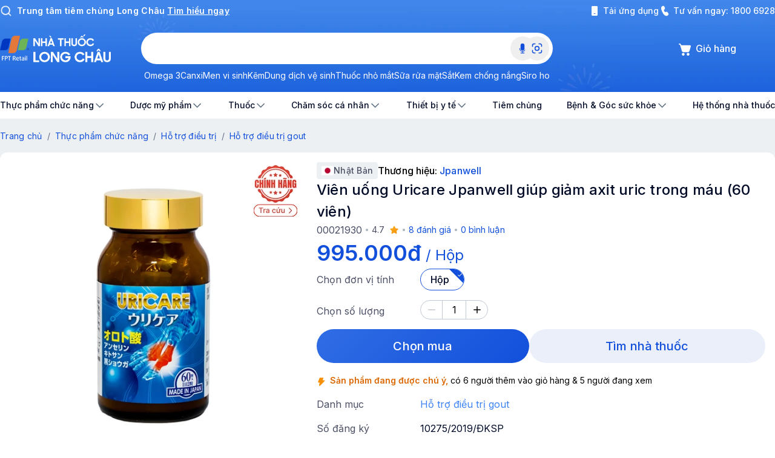

--- FILE ---
content_type: text/html; charset=utf-8
request_url: https://nhathuoclongchau.com.vn/thuc-pham-chuc-nang/uricare-60v-22276.html
body_size: 64506
content:
<!DOCTYPE html><html lang="vi"><head><meta charSet="utf-8" data-next-head=""/><meta name="viewport" content="width=device-width, initial-scale=1, maximum-scale=1, user-scalable=no, viewport-fit=cover" data-next-head=""/><meta name="robots" content="INDEX, FOLLOW" data-next-head=""/><meta name="author" content="Nhà thuốc Long Châu" data-next-head=""/><meta property="og:locale" content="vi_VN" data-next-head=""/><meta property="og:site_name" content="Nhà thuốc Long Châu" data-next-head=""/><meta property="og:type" content="article" data-next-head=""/><title data-next-head="">Uricare JpanWell | Thực phẩm chức năng hỗ trợ điều trị gout (60 viên)</title><meta name="description" content="Viên uống Uricare JpanWell là thực phẩm chức năng gout của Nhật, giúp giảm axit uric trong máu, hỗ trợ giảm triệu chứng sưng đau các khớp xương do bệnh gout gây ra" data-next-head=""/><meta property="og:title" content="Viên uống Uricare Jpanwell giúp giảm axit uric trong máu (60 viên)" data-next-head=""/><meta property="og:description" content="Uricare JpanWell giúp giảm axit uric trong máu. Hỗ trợ giảm triệu chứng sưng đau các khớp xương do Gout." data-next-head=""/><meta property="og:url" content="https://nhathuoclongchau.com.vn/thuc-pham-chuc-nang/uricare-60v-22276.html" data-next-head=""/><meta property="og:image" content="https://cdn.nhathuoclongchau.com.vn/v1/static/00021930_uricare_60v_2657_6007_large_4f5c9e57c5.JPG" data-next-head=""/><link rel="canonical" href="https://nhathuoclongchau.com.vn/thuc-pham-chuc-nang/uricare-60v-22276.html" data-next-head=""/><meta charSet="UTF-8"/><meta http-equiv="X-UA-Compatible" content="IE=edge"/><link rel="shortcut icon" href="/favicon.ico?v=3"/><meta name="copyright" content="Nhà thuốc Long Châu"/><meta property="fb:app_id" content="1768713483442649"/><meta name="facebook-domain-verification" content="19bpiba0ddr6jgwbc35el9ryegzokh"/><link rel="preconnect" href="https://cdn.nhathuoclongchau.com.vn"/><link rel="preconnect" href="https://cdn1.nhathuoclongchau.com.vn"/><link rel="preconnect" href="https://www.google-analytics.com"/><link rel="preconnect" href="https://www.googletagmanager.com"/><link rel="preconnect" href="https://connect.facebook.net"/><link rel="preconnect" href="https://analytics.tiktok.com"/><link rel="dns-prefetch" href="https://cdn.nhathuoclongchau.com.vn"/><link rel="dns-prefetch" href="https://cdn1.nhathuoclongchau.com.vn"/><link rel="dns-prefetch" href="https://www.google-analytics.com"/><link rel="dns-prefetch" href="https://www.googletagmanager.com"/><link rel="dns-prefetch" href="https://connect.facebook.net"/><link rel="dns-prefetch" href="https://analytics.tiktok.com"/><link rel="preload" href="/_next/static/media/df0a9ae256c0569c-s.p.woff2" as="font" type="font/woff2" crossorigin="anonymous" data-next-font="size-adjust"/><script id="sitelinks-search-box-script" type="application/ld+json" data-nscript="beforeInteractive">
          {
            "@context": "https://schema.org",
            "@type": "WebSite",
            "url": "https://nhathuoclongchau.com.vn",
            "potentialAction": {
              "@type": "SearchAction",
              "target": {
                "@type": "EntryPoint",
                "urlTemplate": "https://nhathuoclongchau.com.vn/tim-kiem?s={search_term_string}"
              },
              "query-input": "required name=search_term_string"
            }
          }
          </script><script id="logo-organization-script" type="application/ld+json" data-nscript="beforeInteractive">
          {
            "@context": "https://schema.org",
            "@type": "Organization",
            "url": "https://nhathuoclongchau.com.vn",
            "logo": "nhathuoclongchau.com.vn/estore-images/logo_organization.svg"
          }
          </script><link rel="preload" href="/_next/static/css/3a6162b13083c444.css" as="style"/><link rel="stylesheet" href="/_next/static/css/3a6162b13083c444.css" data-n-g=""/><link rel="preload" href="/_next/static/css/fa7f3b9511f06131.css" as="style"/><link rel="stylesheet" href="/_next/static/css/fa7f3b9511f06131.css" data-n-p=""/><link rel="preload" href="/_next/static/css/431944509084d071.css" as="style"/><link rel="stylesheet" href="/_next/static/css/431944509084d071.css"/><link rel="preload" href="/_next/static/css/87ad5e3b9ffde34b.css" as="style"/><link rel="stylesheet" href="/_next/static/css/87ad5e3b9ffde34b.css"/><link rel="preload" href="/_next/static/css/2fb2cedb9479e972.css" as="style"/><link rel="stylesheet" href="/_next/static/css/2fb2cedb9479e972.css"/><noscript data-n-css=""></noscript><script defer="" nomodule="" src="/_next/static/chunks/polyfills-42372ed130431b0a.js"></script><script defer="" src="/_next/static/chunks/8682-7ba642143b886d53.js"></script><script defer="" src="/_next/static/chunks/5483-5ec2f52b715c4fb1.js"></script><script defer="" src="/_next/static/chunks/6306-48ad33623c2b3a5c.js"></script><script defer="" src="/_next/static/chunks/9110-c6cfb3f272962070.js"></script><script defer="" src="/_next/static/chunks/2750.5434d3449efcc123.js"></script><script defer="" src="/_next/static/chunks/5187-c906565f5609e537.js"></script><script defer="" src="/_next/static/chunks/1477-8fd2a999796a6b47.js"></script><script defer="" src="/_next/static/chunks/285.3f5f60f1b6ca6c39.js"></script><script defer="" src="/_next/static/chunks/Layout.790a7eb71c785183.js"></script><script defer="" src="/_next/static/chunks/MenuApp.723cedd69a80b47c.js"></script><script defer="" src="/_next/static/chunks/2896.dbea3f942aac941d.js"></script><script defer="" src="/_next/static/chunks/FAQs.4225f50a5834a184.js"></script><script defer="" src="/_next/static/chunks/8322.390d1cf1476db92b.js"></script><script defer="" src="/_next/static/chunks/RatingScore.c2af97a3a94b921d.js"></script><script defer="" src="/_next/static/chunks/ReviewList.fdf2203f6c7236f5.js"></script><script defer="" src="/_next/static/chunks/4405-22edb94be487b8c6.js"></script><script defer="" src="/_next/static/chunks/978.355cb0c66df79c3a.js"></script><script src="/_next/static/chunks/webpack-dcdce8c4732f6fc8.js" defer=""></script><script src="/_next/static/chunks/framework-7c4e4f1c9ee09e75.js" defer=""></script><script src="/_next/static/chunks/main-a0ece76086623bd3.js" defer=""></script><script src="/_next/static/chunks/pages/_app-40535470cc810b2f.js" defer=""></script><script src="/_next/static/chunks/2091-8dd6a8a3d85b3939.js" defer=""></script><script src="/_next/static/chunks/6932-7c038f93c56557d7.js" defer=""></script><script src="/_next/static/chunks/3579-202266edeaa9454b.js" defer=""></script><script src="/_next/static/chunks/4451-55676cb72a72bcb3.js" defer=""></script><script src="/_next/static/chunks/96-ca868ece88927593.js" defer=""></script><script src="/_next/static/chunks/9836-2d0d8fa58a248b84.js" defer=""></script><script src="/_next/static/chunks/7575-769d0020d5a665cb.js" defer=""></script><script src="/_next/static/chunks/7285-b33da80636fae63b.js" defer=""></script><script src="/_next/static/chunks/5754-d8106ddec274abc1.js" defer=""></script><script src="/_next/static/chunks/4409-cc67504bc7ae00f1.js" defer=""></script><script src="/_next/static/chunks/7922-6b6b08acda15cb10.js" defer=""></script><script src="/_next/static/chunks/5663-707d10e153f86f09.js" defer=""></script><script src="/_next/static/chunks/2837-ff53a4c2d2f7bda4.js" defer=""></script><script src="/_next/static/chunks/9538-9736a899356d665a.js" defer=""></script><script src="/_next/static/chunks/7455-7fa6a31e5ba153dc.js" defer=""></script><script src="/_next/static/chunks/4753-53265e6ea4a93bea.js" defer=""></script><script src="/_next/static/chunks/1345-1e9bb294df945081.js" defer=""></script><script src="/_next/static/chunks/8956-3ae003e870b26c3f.js" defer=""></script><script src="/_next/static/chunks/4932-be6590193769d450.js" defer=""></script><script src="/_next/static/chunks/4020-5f6dcc321fa76952.js" defer=""></script><script src="/_next/static/chunks/6889-d7a3b7e852b798a7.js" defer=""></script><script src="/_next/static/chunks/8326-f5bcdb5c24d90b8d.js" defer=""></script><script src="/_next/static/chunks/9443-b8ae6b824b0277e0.js" defer=""></script><script src="/_next/static/chunks/439-4bee69c6cafb1859.js" defer=""></script><script src="/_next/static/chunks/8973-407dad883008a662.js" defer=""></script><script src="/_next/static/chunks/5504-94163e0cb8060e22.js" defer=""></script><script src="/_next/static/chunks/4979-061ac5d2ae9da1e3.js" defer=""></script><script src="/_next/static/chunks/2139-7c10b0dce4b4c71b.js" defer=""></script><script src="/_next/static/chunks/pages/products/%5BcategorySlug%5D/%5BproductSlug%5D-24facf1e89f493a3.js" defer=""></script><script src="/_next/static/ePgFciITEekAhSz7Pj_WH/_buildManifest.js" defer=""></script><script src="/_next/static/ePgFciITEekAhSz7Pj_WH/_ssgManifest.js" defer=""></script><style id="__jsx-360576942">html{font-family:'Inter', 'Inter Fallback'!important}</style><style id="__jsx-2660299816">#lc-chat-widget-frame{@media screen and (max-width: 768px) {
                
                --chat-widget-button-bottom: -168px;
              }
                        }</style></head><body><div id="__next"><style data-emotion="css-global v6zfax">:root{--root-font-size:16px;--text-primary:#000000;--brand-color-1:#0037c1;--brand-color-2:#fa8c16;--brand-color-3:#52c41a;--blue-50:#f0fbff;--blue-100:#eaeffa;--blue-150:#c1d0f6;--blue-200:#acc0f3;--blue-300:#769dea;--blue-400:#306de4;--blue-500:#1250dc;--blue-600:#0037c1;--blue-700:#002c9a;--blue-800:#002174;--blue-900:#00164d;--blue-1000:#000b27;--black:#000;--white:#fff;--white-200:#fcfcfc;--gray-100:#f6f7f9;--gray-150:#edf0f3;--gray-200:#e4e8ed;--gray-300:#d9dfe5;--gray-400:#c1c8d1;--gray-500:#a9b2be;--gray-600:#657384;--gray-700:#4a4f63;--gray-800:#2f364a;--gray-800-80:rgba(47, 54, 74, 0.8);--gray-900:#20283d;--gray-1000:#020b27;--red-100:#fffbfa;--red-200:#fef3f2;--red-300:#fee4e2;--red-400:#ffcdca;--red-500:#fda29b;--red-600:#fa7066;--red-700:#f04438;--red-800:#d92d20;--red-900:#b42318;--red-1000:#912018;--yellow-100:#fffcf5;--yellow-200:#fff3e1;--yellow-300:#fef0c7;--yellow-400:#fedf89;--yellow-500:#fec84b;--yellow-600:#fdb022;--yellow-700:#f79009;--yellow-800:#dc6803;--yellow-900:#b54708;--yellow-1000:#93370d;--green-100:#f6fef9;--green-200:#defcea;--green-300:#d1fadf;--green-400:#a6f4c5;--green-500:#6ce9a6;--green-600:#32d583;--green-700:#12b76a;--green-800:#039855;--green-900:#027a48;--green-1000:#05603a;--gradient-blue-1:linear-gradient(315deg, var(--blue-500) 0%, var(--blue-400) 100%);--gradient-blue-2:linear-gradient(315deg, var(--blue-400) 0%, var(--blue-300) 100%);--gradient-blue-3:linear-gradient(315deg, var(--blue-300) 0%, var(--blue-200) 100%);--gradient-blue-4:linear-gradient(358deg, #bbcef4 1.63%, #dfe7fb 98.37%);--gradient-blue-5:linear-gradient(359deg, #bbcef4 -224.09%,  #dfe7fb 111.69%);--gradient-green-1:linear-gradient(315deg, var(--green-800) 0%, var(--green-700) 100%);--gradient-green-2:linear-gradient(315deg, #039836 0%, #12b75e 100%);--gradient-yellow-1:linear-gradient(315deg, var(--yellow-700) 0%, var(--yellow-600) 100%);--gradient-yellow-2:linear-gradient(315deg, var(--yellow-700) 0%, var(--yellow-600) 100%);--gradient-red-1:linear-gradient(315deg, var(--red-800) 0%, var(--red-700) 100%);--gradient-red-2:linear-gradient(315deg, var(--red-800) 0%, var(--red-700) 100%);--gradient-red-3:linear-gradient(295deg, #CD1A0C 0%, #FF5246 98.45%);--shadow-xs:0px 0px 8px -2px rgba(0, 39, 102, 0.1),0px 0px 4px -2px rgba(0, 39, 102, 0.06);--shadow-sm:0px 0px 16px -4px rgba(0, 39, 102, 0.08),0px 0px 6px -2px rgba(0, 39, 102, 0.03);--shadow-md:0px 0px 24px -4px rgba(0, 39, 102, 0.08),0px 0px 8px -4px rgba(0, 39, 102, 0.03);--shadow-lg:0px 0px 48px -12px rgba(0, 39, 102, 0.18);--shadow-xl:0px 0px 64px -12px rgba(0, 39, 102, 0.14);--shadow-2xl:0px 0px 16px rgba(2, 11, 39, 0.04);--shadow-3xl:0px -4px 16px rgba(2, 11, 39, 0.08);}.livechat-button{background:var(--gradient-blue-1)!important;border-color:transparent!important;}</style><div data-slot="main-layout" class="omd:min-w-container-content lg:w-full flex flex-col min-h-visual-viewport"><div class="flex items-center border border-t-gray-2 border-b-gray-2 bg-white px-3 py-2 md:hidden"><a class="flex flex-1 items-center gap-2" href="/gioi-thieu-ung-dung-long-chau"><div class="h-[28px] w-[28px] shrink-0 overflow-hidden rounded-md bg-slate-500"><svg width="28" height="28" viewBox="0 0 28 28" fill="none" xmlns="http://www.w3.org/2000/svg"><rect width="28" height="28" rx="6" fill="#002C9A"></rect><path fill-rule="evenodd" clip-rule="evenodd" d="M20.2095 11.3519H20.3032C20.3649 11.3519 20.4202 11.3436 20.4202 11.2721C20.4202 11.2088 20.359 11.1989 20.3041 11.1989H20.2095V11.3519ZM20.1031 11.1231H20.3153C20.4514 11.1231 20.5261 11.1676 20.5261 11.2803C20.5261 11.3714 20.47 11.4157 20.3768 11.4237L20.5294 11.6572H20.4213L20.2739 11.4273H20.2094V11.6572H20.1031V11.1231ZM20.6779 11.3918C20.6779 11.1716 20.5076 11.0119 20.2973 11.0119C20.0867 11.0119 19.9169 11.1716 19.9169 11.3918C19.9169 11.6129 20.0867 11.7725 20.2973 11.7725C20.5076 11.7725 20.6779 11.6129 20.6779 11.3918ZM19.7937 11.3919C19.7937 11.1325 20.0196 10.9211 20.2972 10.9211C20.5746 10.9211 20.8 11.1325 20.8 11.3919C20.8 11.6522 20.5746 11.8637 20.2972 11.8637C20.0196 11.8637 19.7937 11.6522 19.7937 11.3919Z" fill="white"></path><path fill-rule="evenodd" clip-rule="evenodd" d="M9.80825 6.77504C9.05584 6.77504 8.4185 7.23326 8.19499 7.86766C8.1896 7.88167 8.18473 7.89648 8.18021 7.91049L8.14319 8.04694L7.19995 11.8744H9.57622C10.2862 11.8744 10.8907 11.4531 11.1207 10.8625L11.2103 10.4979L12.1279 6.77504H9.80825Z" fill="#034EA2"></path><path fill-rule="evenodd" clip-rule="evenodd" d="M14.2907 5.5C13.5136 5.5 12.8583 5.98916 12.6562 6.65646C12.6409 6.70645 12.6286 6.75725 12.6188 6.80903L11.0562 13.15H13.3758C14.1704 13.15 14.8375 12.6382 15.0229 11.9473V11.9476H15.024L16.6127 5.5H14.2907Z" fill="#F37021"></path><path fill-rule="evenodd" clip-rule="evenodd" d="M18.1485 6.77505C17.4227 6.77505 16.8036 7.20152 16.5603 7.80173C16.5479 7.83218 16.5047 7.95903 16.5047 7.95903L15.54 11.8744H17.86C18.6572 11.8744 19.3257 11.3602 19.5091 10.6662L19.5089 10.6665H19.5091L20.4676 6.77505H18.1485Z" fill="#51B848"></path><path d="M6.72276 18.013L5.93341 16.7373L5.92657 16.74L5.94162 18.013H5.43408V15.9154H5.891L6.69267 17.234L6.69814 17.2285L6.67488 15.9154H7.18242V18.013H6.72276Z" fill="white"></path><path d="M8.76797 18.013V17.1745H8.08942V18.013H7.56V15.9154H8.08942V16.7041H8.76797V15.9154H9.29739V18.013H8.76797Z" fill="white"></path><path d="M11.0088 18.013L10.9076 17.71H10.188L10.0785 18.013H9.50944L10.3412 15.9154H10.7584L11.5834 18.013H11.0088ZM10.5546 16.5685H10.5464L10.333 17.2852H10.768L10.5546 16.5685ZM10.7735 15.8144L10.0813 15.5086L10.2235 15.1766L10.9021 15.5391L10.7735 15.8144Z" fill="white"></path><path d="M13.4384 16.3858V18.013H12.909V16.3858H12.4999V15.9154H13.8447V16.3858H13.4384Z" fill="white"></path><path d="M15.2661 18.013V17.1745H14.5876V18.013H14.0581V15.9154H14.5876V16.7041H15.2661V15.9154H15.7955V18.013H15.2661Z" fill="white"></path><path d="M17.7559 17.1828C17.7559 17.3258 17.7441 17.4415 17.7203 17.5301C17.6884 17.6436 17.6314 17.7423 17.5493 17.8262C17.4025 17.9775 17.2092 18.0531 16.9693 18.0531C16.8526 18.0531 16.7449 18.036 16.6464 18.0019C16.5352 17.9632 16.444 17.9055 16.3728 17.829C16.2853 17.7358 16.2269 17.6362 16.1977 17.5301C16.185 17.4821 16.1758 17.4282 16.1704 17.3682C16.1667 17.3202 16.1649 17.2584 16.1649 17.1828V15.9154H16.6943V17.1828C16.6943 17.2382 16.6971 17.2857 16.7025 17.3253C16.7098 17.3761 16.7221 17.4189 16.7395 17.454C16.7814 17.5398 16.8562 17.5827 16.9638 17.5827C17.0751 17.5827 17.1499 17.5407 17.1882 17.4568C17.2037 17.4226 17.2146 17.3802 17.221 17.3295C17.2247 17.2926 17.2265 17.2437 17.2265 17.1828V15.9154H17.7559V17.1828Z" fill="white"></path><path d="M20.2238 16.9642C20.2238 17.2723 20.1171 17.5315 19.9037 17.7418C19.6912 17.9493 19.4322 18.0531 19.1267 18.0531C18.8294 18.0531 18.5744 17.9512 18.3619 17.7473C18.1449 17.5407 18.0364 17.2884 18.0364 16.9905C18.0364 16.8318 18.0633 16.6824 18.1171 16.5422C18.1453 16.4675 18.1905 16.3891 18.2525 16.307C18.4677 16.0201 18.76 15.8767 19.1294 15.8767C19.434 15.8767 19.6921 15.9809 19.9037 16.1894C20.1171 16.3988 20.2238 16.657 20.2238 16.9642ZM19.6944 16.967C19.6944 16.7982 19.6433 16.6543 19.5412 16.5353C19.4327 16.4098 19.2963 16.3471 19.1321 16.3471C18.9662 16.3471 18.8294 16.408 18.7217 16.5297C18.6178 16.6469 18.5658 16.7899 18.5658 16.9587C18.5658 17.1312 18.6182 17.2769 18.7231 17.3959C18.8316 17.5204 18.9698 17.5827 19.1376 17.5827C19.299 17.5827 19.4336 17.5199 19.5412 17.3945C19.6433 17.2755 19.6944 17.133 19.6944 16.967ZM19.6178 15.4934L19.4865 15.2153L20.1582 14.85L20.3073 15.1849L19.6178 15.4934ZM19.2607 15.7314L19.1321 15.5681L19.0035 15.7314H18.5494L18.9858 15.261H19.2881L19.7094 15.7314H19.2607Z" fill="white"></path><path d="M22.5659 17.2285C22.5057 17.4748 22.3785 17.674 22.1842 17.8262C21.9918 17.9775 21.7697 18.0531 21.518 18.0531C21.2152 18.0531 20.9575 17.948 20.745 17.7376C20.5316 17.5264 20.4249 17.2677 20.4249 16.9614C20.4249 16.6561 20.5307 16.3983 20.7423 16.188C20.953 15.9804 21.2097 15.8767 21.5125 15.8767C21.9065 15.8767 22.2107 16.0409 22.425 16.3692C22.4998 16.4827 22.5467 16.5971 22.5659 16.7124H22.0105C21.9184 16.4689 21.7515 16.3471 21.5098 16.3471C21.3465 16.3471 21.212 16.4084 21.1062 16.5311C21.005 16.6492 20.9544 16.7917 20.9544 16.9587C20.9544 17.1275 21.005 17.2718 21.1062 17.3917C21.2129 17.519 21.3483 17.5827 21.5125 17.5827C21.7387 17.5827 21.9047 17.4646 22.0105 17.2285H22.5659Z" fill="white"></path><path d="M2.94995 22.4451V19.7607H3.6275V21.8431H4.4136V22.4451H2.94995Z" fill="white"></path><path d="M7.36366 21.1029C7.36366 21.4972 7.2271 21.8289 6.95397 22.0981C6.68202 22.3637 6.35054 22.4965 5.95953 22.4965C5.57903 22.4965 5.2528 22.366 4.98085 22.1051C4.70306 21.8407 4.56417 21.5178 4.56417 21.1365C4.56417 20.9335 4.5986 20.7423 4.66746 20.5628C4.70364 20.4672 4.76142 20.3669 4.84079 20.2618C5.11624 19.8947 5.49033 19.7111 5.96304 19.7111C6.35287 19.7111 6.68319 19.8445 6.95397 20.1113C7.2271 20.3793 7.36366 20.7098 7.36366 21.1029ZM6.68611 21.1064C6.68611 20.8904 6.62074 20.7063 6.49002 20.554C6.35112 20.3934 6.17663 20.3131 5.96654 20.3131C5.75411 20.3131 5.57903 20.3911 5.4413 20.5469C5.30825 20.6968 5.24172 20.8798 5.24172 21.0958C5.24172 21.3166 5.30883 21.5031 5.44306 21.6554C5.58195 21.8147 5.75878 21.8944 5.97354 21.8944C6.18013 21.8944 6.35229 21.8141 6.49002 21.6536C6.62074 21.5013 6.68611 21.3189 6.68611 21.1064Z" fill="white"></path><path d="M9.3788 22.4451L8.3686 20.8125L8.35985 20.816L8.37911 22.4451H7.72957V19.7607H8.31433L9.34028 21.4482L9.34728 21.4411L9.31752 19.7607H9.96706V22.4451H9.3788Z" fill="white"></path><path d="M13.1605 21.0604C13.1605 21.4724 13.0262 21.8153 12.7578 22.0892C12.4882 22.3631 12.1503 22.5 11.7441 22.5C11.3519 22.5 11.0193 22.3648 10.7462 22.0945C10.4719 21.8218 10.3347 21.4877 10.3347 21.0923C10.3347 20.6956 10.4742 20.3645 10.7532 20.0989C11.0263 19.8404 11.3601 19.7111 11.7546 19.7111C12.0487 19.7111 12.3213 19.7979 12.5722 19.9714C12.8325 20.1508 13.0023 20.3804 13.0817 20.6602H12.3219C12.1935 20.4288 11.9985 20.3131 11.7371 20.3131C11.5247 20.3131 11.3496 20.3899 11.2119 20.5433C11.0788 20.6921 11.0123 20.8751 11.0123 21.0923C11.0123 21.3189 11.0771 21.5078 11.2066 21.6589C11.3432 21.8183 11.5212 21.898 11.7406 21.898C11.8935 21.898 12.0254 21.8631 12.1363 21.7935C12.2553 21.7179 12.3347 21.6087 12.3744 21.4659H11.583V20.9187H13.157C13.1581 20.94 13.1593 20.9636 13.1605 20.9896V21.0604Z" fill="white"></path><path d="M17.2485 21.4411C17.1715 21.7563 17.0087 22.0113 16.7601 22.2061C16.5138 22.3997 16.2296 22.4965 15.9074 22.4965C15.5199 22.4965 15.1902 22.3619 14.9183 22.0927C14.6451 21.8224 14.5086 21.4913 14.5086 21.0994C14.5086 20.7086 14.644 20.3787 14.9147 20.1095C15.1844 19.8439 15.5129 19.7111 15.9004 19.7111C16.4047 19.7111 16.7939 19.9212 17.0682 20.3415C17.1639 20.4867 17.224 20.6331 17.2485 20.7806H16.5377C16.4198 20.469 16.2062 20.3131 15.8969 20.3131C15.688 20.3131 15.5159 20.3917 15.3805 20.5487C15.2509 20.6998 15.1861 20.8821 15.1861 21.0958C15.1861 21.3118 15.2509 21.4966 15.3805 21.6501C15.517 21.813 15.6903 21.8944 15.9004 21.8944C16.1899 21.8944 16.4023 21.7433 16.5377 21.4411H17.2485Z" fill="white"></path><path d="M19.1464 22.4451V21.372H18.278V22.4451H17.6004V19.7607H18.278V20.77H19.1464V19.7607H19.8239V22.4451H19.1464Z" fill="white"></path><path d="M22.0141 22.4451L21.8846 22.0573H20.9637L20.8236 22.4451H20.0953L21.1598 19.7607H21.6938L22.7495 22.4451H22.0141ZM21.4329 20.5965H21.4224L21.1493 21.5137H21.706L21.4329 20.5965ZM21.5905 19.5252L21.4259 19.3162L21.2613 19.5252H20.6801L21.2386 18.9231H21.6255L22.1647 19.5252H21.5905Z" fill="white"></path><path d="M25.05 21.3827C25.05 21.5656 25.0348 21.7138 25.0045 21.8271C24.9636 21.9723 24.8907 22.0986 24.7856 22.2061C24.5977 22.3997 24.3503 22.4965 24.0433 22.4965C23.8939 22.4965 23.7562 22.4746 23.6301 22.4309C23.4877 22.3814 23.371 22.3076 23.28 22.2096C23.1679 22.0904 23.0932 21.9629 23.0559 21.8271C23.0395 21.7657 23.0278 21.6967 23.0208 21.62C23.0162 21.5586 23.0138 21.4795 23.0138 21.3827V19.7607H23.6914V21.3827C23.6914 21.4535 23.6949 21.5143 23.7019 21.5651C23.7112 21.63 23.727 21.6849 23.7492 21.7297C23.8029 21.8395 23.8986 21.8944 24.0363 21.8944C24.1787 21.8944 24.2744 21.8407 24.3234 21.7333C24.3433 21.6896 24.3573 21.6353 24.3654 21.5704C24.3701 21.5232 24.3724 21.4606 24.3724 21.3827V19.7607H25.05V21.3827Z" fill="white"></path></svg></div><div><p class="text-[10px] font-semibold leading-3 text-black">Ứng dụng Nhà Thuốc Long Châu</p><p class="text-[10px] leading-[14px] text-[#838383]">Siêu ưu đãi, siêu trải nghiệm</p></div></a><div class="h-[28px] rounded-[50px] py-1 px-2 text-label2 text-white bgi-button-primary-active"><a href="https://dl.ntlc.com.vn/app/home" target="_blank" rel="nofollow noopener noreferrer">MỞ ỨNG DỤNG</a></div></div><header data-behavior="default" class="sticky top-0 z-[200] bg-[#2167dd] transition-[height] md:relative"><div class="relative"><div class="absolute left-0 w-[112px] h-[152px] header_bannerDesktop__rSz9y"><img alt="" loading="lazy" width="112" height="152" decoding="async" data-nimg="1" class="aspect-[112/152] size-full" style="color:transparent" srcSet="https://cdn.nhathuoclongchau.com.vn/unsafe/128x0/filters:quality(90):format(webp)/Left_item_112x150_d8d5e35cfb.png 1x, https://cdn.nhathuoclongchau.com.vn/unsafe/256x0/filters:quality(90):format(webp)/Left_item_112x150_d8d5e35cfb.png 2x" src="https://cdn.nhathuoclongchau.com.vn/unsafe/256x0/filters:quality(90):format(webp)/Left_item_112x150_d8d5e35cfb.png"/></div><div class="absolute right-0 w-[112px] h-[152px] header_bannerDesktop__rSz9y"><img alt="" loading="lazy" width="112" height="152" decoding="async" data-nimg="1" class="aspect-[112/152] size-full" style="color:transparent" srcSet="https://cdn.nhathuoclongchau.com.vn/unsafe/128x0/filters:quality(90):format(webp)/Right_item_112x150_7c20f9fdb6.png 1x, https://cdn.nhathuoclongchau.com.vn/unsafe/256x0/filters:quality(90):format(webp)/Right_item_112x150_7c20f9fdb6.png 2x" src="https://cdn.nhathuoclongchau.com.vn/unsafe/256x0/filters:quality(90):format(webp)/Right_item_112x150_7c20f9fdb6.png"/></div><div class="bg-blue-5 md:block md:bg-transparent"><div class="py-2 umd:px-4 omd:container-lite"><div class="flex items-center justify-end gap-4"><div class="flex w-full justify-between gap-4"><div class="flex flex-1 items-start"><span class="mr-2 flex h-4 w-4 shrink-0 text-white md:h-5 md:w-5"><img alt="" loading="lazy" width="20" height="20" decoding="async" data-nimg="1" class="h-4 w-4 md:h-5 md:w-5" style="color:transparent" srcSet="https://cdn.nhathuoclongchau.com.vn/unsafe/24x0/filters:quality(90):format(webp)/smalls/Search_721457adc3.png 1x, https://cdn.nhathuoclongchau.com.vn/unsafe/40x0/filters:quality(90):format(webp)/smalls/Search_721457adc3.png 2x" src="https://cdn.nhathuoclongchau.com.vn/unsafe/40x0/filters:quality(90):format(webp)/smalls/Search_721457adc3.png"/></span><a class="md:text-body2 text-caption2 inline-block font-semibold text-white" href="https://tiemchunglongchau.com.vn/" target="_blank" rel="nofollow noopener noreferrer">Trung tâm tiêm chủng Long Châu<span class="ml-1 underline">Tìm hiểu ngay</span></a></div><div class="hidden items-center gap-4 md:flex"><style data-emotion="css-global 1bro5kk">.custom-estore-tooltips .ant-tooltip-arrow::before{width:16px;}.btn-tooltip{position:absolute;top:50%;left:40%;}.load-more-tooltip{-webkit-text-decoration:underline;text-decoration:underline;}.load-more-tooltip:hover{color:aliceblue;-webkit-text-decoration:underline;text-decoration:underline;}</style><a class="inline-flex cursor-pointer items-center ant-tooltip-open" href="/gioi-thieu-ung-dung-long-chau"><svg class="[&amp;&gt;*]:fill-white" xmlns="http://www.w3.org/2000/svg" width="20" height="20" fill="none" viewBox="0 0 20 20"><path fill="#000" d="M6.5 2A1.5 1.5 0 005 3.5v13A1.5 1.5 0 006.5 18h7a1.5 1.5 0 001.5-1.5v-13A1.5 1.5 0 0013.5 2h-7zM9 14h2a.5.5 0 010 1H9a.5.5 0 010-1z"></path></svg><div class="ml-1 text-sm font-medium text-white">Tải ứng dụng</div></a><div class="inline-flex items-center"><svg viewBox="0 0 48 48" fill="none" xmlns="http://www.w3.org/2000/svg" width="20" height="20" class="text-white"><path d="M22.0946 6.8943C21.3154 5.33601 19.6859 4.0754 17.6833 4.29774C15.892 4.49664 13.2323 5.16288 11.4203 7.34634C9.55886 9.58932 8.86485 13.0882 10.2943 18.3285C11.8196 23.9201 14.0861 29.4313 16.9028 33.8791C19.6988 38.2941 23.143 41.8273 27.094 43.1824C30.5884 44.3808 33.2596 43.8808 35.2093 42.5645C37.0881 41.2961 38.1215 39.3872 38.6554 38.0646C39.2533 36.5839 38.8592 35.0433 38.0787 33.9082L35.2017 29.7238C33.8969 27.8261 31.5078 27.0003 29.3096 27.6872L25.3345 28.9294C25.047 29.0193 24.769 28.9283 24.6108 28.7429C22.8418 26.6702 20.8583 23.7785 20.3188 20.8526C20.3009 20.7555 20.3204 20.6759 20.3522 20.6224C20.9367 19.6397 21.9435 18.5257 22.9446 17.551C24.642 15.8984 25.2844 13.273 24.1652 11.035L22.0946 6.8943Z" fill="currentColor"></path></svg><div class="ml-1 text-sm font-medium text-white">Tư vấn ngay: <a href="tel:18006928">1800 6928</a></div></div></div></div></div></div></div><div class="relative md:static"><img alt="" loading="lazy" decoding="async" data-nimg="fill" class="omd:hidden pointer-events-none select-none object-cover z-[-1]" style="position:absolute;height:100%;width:100%;left:0;top:0;right:0;bottom:0;color:transparent;user-select:none;pointer-events:none" sizes="100vw" srcSet="https://cdn.nhathuoclongchau.com.vn/unsafe/425x0/filters:quality(90):format(webp)/BG_c89b77382f.png 425w, https://cdn.nhathuoclongchau.com.vn/unsafe/640x0/filters:quality(90):format(webp)/BG_c89b77382f.png 640w, https://cdn.nhathuoclongchau.com.vn/unsafe/768x0/filters:quality(90):format(webp)/BG_c89b77382f.png 768w, https://cdn.nhathuoclongchau.com.vn/unsafe/828x0/filters:quality(90):format(webp)/BG_c89b77382f.png 828w, https://cdn.nhathuoclongchau.com.vn/unsafe/1080x0/filters:quality(90):format(webp)/BG_c89b77382f.png 1080w, https://cdn.nhathuoclongchau.com.vn/unsafe/1280x0/filters:quality(90):format(webp)/BG_c89b77382f.png 1280w, https://cdn.nhathuoclongchau.com.vn/unsafe/1440x0/filters:quality(90):format(webp)/BG_c89b77382f.png 1440w, https://cdn.nhathuoclongchau.com.vn/unsafe/1920x0/filters:quality(90):format(webp)/BG_c89b77382f.png 1920w, https://cdn.nhathuoclongchau.com.vn/unsafe/2048x0/filters:quality(90):format(webp)/BG_c89b77382f.png 2048w, https://cdn.nhathuoclongchau.com.vn/unsafe/2560x0/filters:quality(90):format(webp)/BG_c89b77382f.png 2560w" src="https://cdn.nhathuoclongchau.com.vn/unsafe/2560x0/filters:quality(90):format(webp)/BG_c89b77382f.png"/><img alt="" loading="lazy" decoding="async" data-nimg="fill" class="umd:hidden pointer-events-none select-none object-cover z-[-1]" style="position:absolute;height:100%;width:100%;left:0;top:0;right:0;bottom:0;color:transparent;user-select:none;pointer-events:none" sizes="100vw" srcSet="https://cdn.nhathuoclongchau.com.vn/unsafe/425x0/filters:quality(90):format(webp)/Bg_Header_LV_2_0ccea4c28c.png 425w, https://cdn.nhathuoclongchau.com.vn/unsafe/640x0/filters:quality(90):format(webp)/Bg_Header_LV_2_0ccea4c28c.png 640w, https://cdn.nhathuoclongchau.com.vn/unsafe/768x0/filters:quality(90):format(webp)/Bg_Header_LV_2_0ccea4c28c.png 768w, https://cdn.nhathuoclongchau.com.vn/unsafe/828x0/filters:quality(90):format(webp)/Bg_Header_LV_2_0ccea4c28c.png 828w, https://cdn.nhathuoclongchau.com.vn/unsafe/1080x0/filters:quality(90):format(webp)/Bg_Header_LV_2_0ccea4c28c.png 1080w, https://cdn.nhathuoclongchau.com.vn/unsafe/1280x0/filters:quality(90):format(webp)/Bg_Header_LV_2_0ccea4c28c.png 1280w, https://cdn.nhathuoclongchau.com.vn/unsafe/1440x0/filters:quality(90):format(webp)/Bg_Header_LV_2_0ccea4c28c.png 1440w, https://cdn.nhathuoclongchau.com.vn/unsafe/1920x0/filters:quality(90):format(webp)/Bg_Header_LV_2_0ccea4c28c.png 1920w, https://cdn.nhathuoclongchau.com.vn/unsafe/2048x0/filters:quality(90):format(webp)/Bg_Header_LV_2_0ccea4c28c.png 2048w, https://cdn.nhathuoclongchau.com.vn/unsafe/2560x0/filters:quality(90):format(webp)/Bg_Header_LV_2_0ccea4c28c.png 2560w" src="https://cdn.nhathuoclongchau.com.vn/unsafe/2560x0/filters:quality(90):format(webp)/Bg_Header_LV_2_0ccea4c28c.png"/><div class="h-full md:relative md:h-auto"><div class="container-lite grid umd:grid-cols-[24px_1fr_142px_1fr_40px] grid-rows-[40px] omd:grid-cols-[200px_1fr_270px] omd:grid-rows-[56px] content-center pt-1.5 omd:pt-4 pb-2 omd:pb-[44px] omd:!px-0 omd:shrink-0 omd:!w-[1216px]"><div class="grid place-content-start content-center md:hidden"><button type="button" aria-haspopup="dialog" aria-expanded="false" aria-controls="radix-:Rq4l9m:" data-state="closed"><svg width="24" height="24" class="text-white" viewBox="0 0 24 24" fill="none" xmlns="http://www.w3.org/2000/svg"><path d="M3 17H21C21.5523 17 22 17.4477 22 18C22 18.5128 21.614 18.9355 21.1166 18.9933L21 19H3C2.44772 19 2 18.5523 2 18C2 17.4872 2.38604 17.0645 2.88338 17.0067L3 17H21H3ZM2.99988 11L20.9999 10.9978C21.5522 10.9978 22 11.4454 22 11.9977C22 12.5105 21.6141 12.9333 21.1167 12.9911L21.0001 12.9978L3.00012 13C2.44784 13.0001 2 12.5524 2 12.0001C2 11.4873 2.38594 11.0646 2.88326 11.0067L2.99988 11L20.9999 10.9978L2.99988 11ZM3 5H21C21.5523 5 22 5.44772 22 6C22 6.51284 21.614 6.93551 21.1166 6.99327L21 7H3C2.44772 7 2 6.55228 2 6C2 5.48716 2.38604 5.06449 2.88338 5.00673L3 5H21H3Z" fill="currentColor"></path></svg></button></div><div class="omd:hidden flex -mb-1.5 items-end"><img alt="" loading="lazy" width="68" height="52" decoding="async" data-nimg="1" class="aspect-[68/52]" style="color:transparent" srcSet="https://cdn.nhathuoclongchau.com.vn/unsafe/72x0/filters:quality(90):format(webp)/Left_item_68x52_aa9d5039d8.png 1x, https://cdn.nhathuoclongchau.com.vn/unsafe/144x0/filters:quality(90):format(webp)/Left_item_68x52_aa9d5039d8.png 2x" src="https://cdn.nhathuoclongchau.com.vn/unsafe/144x0/filters:quality(90):format(webp)/Left_item_68x52_aa9d5039d8.png"/></div><div class="grid place-content-center content-center transition-[opacity] duration-300 md:place-content-start"><a href="/"><img src="https://cdn.nhathuoclongchau.com.vn/v1/static/smalls/logo_default_web_78584a5cc6.png" alt="Long Châu" class="h-[40px] w-[142px] !bg-transparent !bg-none object-contain md:h-[56px] md:w-[183px] md:object-left"/></a></div><div class="omd:hidden flex items-end -mb-1.5 justify-end"><img alt="https://cdn.nhathuoclongchau.com.vn/v1/static/Right_item_68x52_40ea5d5f74.png" loading="lazy" width="68" height="52" decoding="async" data-nimg="1" class="aspect-[68/52]" style="color:transparent" srcSet="https://cdn.nhathuoclongchau.com.vn/unsafe/72x0/filters:quality(90):format(webp)/Right_item_68x52_40ea5d5f74.png 1x, https://cdn.nhathuoclongchau.com.vn/unsafe/144x0/filters:quality(90):format(webp)/Right_item_68x52_40ea5d5f74.png 2x" src="https://cdn.nhathuoclongchau.com.vn/unsafe/144x0/filters:quality(90):format(webp)/Right_item_68x52_40ea5d5f74.png"/></div><div class="grid place-content-end content-center md:col-start-3 md:col-end-4 md:place-content-stretch"><div class="flex h-full items-center justify-between"><span class="mr-auto inline-block"></span><style data-emotion="css 62ialb">.css-62ialb{position:relative;}@media (min-width: 769px){.css-62ialb:hover .list-product,.css-62ialb:focus .list-product{padding-top:20px;opacity:1;visibility:visible;}}</style><div class="cart-mini relative ml-4 shrink-0 md:ml-auto css-62ialb"><a class="flex items-center" href="/gio-hang"><div class="relative"><style data-emotion="css 1usv4xi">.css-1usv4xi{display:inline-block;vertical-align:-0.125em;}.css-1usv4xi svg{fill:#fff;width:1em;height:1em;}.css-1usv4xi svg path{fill:#fff;}</style><span class="estore-icon css-1usv4xi" style="font-size:20px;vertical-align:middle" fill="#fff"><svg viewBox="0 0 20 20" fill="none" xmlns="http://www.w3.org/2000/svg"><path d="M0 0.857143C0 0.383756 0.383756 0 0.857143 0H1.49516C2.58141 0 3.2318 0.730277 3.60371 1.40914C3.85162 1.86165 4.03095 2.38649 4.17123 2.86166C4.20922 2.85867 4.2477 2.85714 4.28663 2.85714H18.5692C19.518 2.85714 20.2032 3.76505 19.943 4.67748L17.8542 12.0022C17.4692 13.3522 16.2357 14.2832 14.8319 14.2832H8.03402C6.61861 14.2832 5.37783 13.337 5.00323 11.9721L4.1341 8.8052L2.6957 3.94946L2.69337 3.94096C2.51542 3.29201 2.34842 2.68577 2.10026 2.2328C1.85927 1.79292 1.66716 1.71429 1.49516 1.71429H0.857143C0.383756 1.71429 0 1.33053 0 0.857143ZM7.42857 20C8.69094 20 9.71429 18.9767 9.71429 17.7143C9.71429 16.4519 8.69094 15.4286 7.42857 15.4286C6.16621 15.4286 5.14286 16.4519 5.14286 17.7143C5.14286 18.9767 6.16621 20 7.42857 20ZM15.4286 20C16.6909 20 17.7143 18.9767 17.7143 17.7143C17.7143 16.4519 16.6909 15.4286 15.4286 15.4286C14.1662 15.4286 13.1429 16.4519 13.1429 17.7143C13.1429 18.9767 14.1662 20 15.4286 20Z" fill="currentColor"></path></svg></span></div><style data-emotion="css 14c0258">.css-14c0258{display:none;}@media (min-width: 769px){.css-14c0258{display:block;font-weight:500;font-size:16px;line-height:24px;color:var(--white);margin-left:8px;}}</style><span class="css-14c0258">Giỏ hàng</span></a></div></div></div><div class="search-section col-span-full grid h-9 content-center mt-1.5 transition-[margin] md:col-start-2 md:col-end-3 md:row-start-1 md:row-end-2 md:mx-auto md:mt-0 md:h-auto md:w-[680px]"><div class="relative z-0"><div class="flex items-stretch rounded-full h-[36px] md:!h-[52px] !rounded-none"><button class="shrink-0 size-10 rounded p-2 -my-0.5 -mx-2 md:hidden hidden"><svg viewBox="0 0 25 24" fill="none" xmlns="http://www.w3.org/2000/svg" width="24" height="24" class="text-text-white"><path d="M16.668 4.29289C17.0586 4.68342 17.0586 5.31658 16.668 5.70711L10.3752 12L16.668 18.2929C17.0586 18.6834 17.0586 19.3166 16.668 19.7071C16.2775 20.0976 15.6444 20.0976 15.2538 19.7071L8.25383 12.7071C7.86331 12.3166 7.86331 11.6834 8.25383 11.2929L15.2538 4.29289C15.6444 3.90237 16.2775 3.90237 16.668 4.29289Z" fill="currentColor"></path></svg></button><div class="flex-auto flex items-stretch gap-2 md:!gap-3 rounded-full h-[36px] md:h-[52px] p-1 pl-3 md:p-1.5 md:!pl-4 bg-field-default-white relative z-10"><form class="flex w-full items-center relative"><input type="text" name="search" autoComplete="off" class="w-full truncate bg-transparent text-text-primary caret-text-focus outline-none placeholder:text-text-tertiary placeholder:truncate text-caption2 font-normal placeholder:text-caption2 placeholder:font-normal md:!text-body1 md:!font-normal md:placeholder:!text-label1 md:placeholder:!font-normal z-10" value=""/></form><button class="items-center justify-center transition rounded-full focus-visible:outline-none focus-visible:ring-2 focus-visible:ring-ring disabled:bg-button-disable disabled:text-text-disable w-[24px] h-[24px] text-icon-secondary fill-icon-secondary shrink-0 self-center hidden"><svg width="24" height="24" class="h-full w-full" viewBox="0 0 24 24" xmlns="http://www.w3.org/2000/svg"><path d="M12.0033 2.4C17.3053 2.4 21.6033 6.69807 21.6033 12C21.6033 17.3019 17.3053 21.6 12.0033 21.6C6.70139 21.6 2.40332 17.3019 2.40332 12C2.40332 6.69807 6.70139 2.4 12.0033 2.4ZM9.37464 8.53646C9.1408 8.37447 8.81749 8.39761 8.60921 8.60589L8.53978 8.68899C8.37779 8.92283 8.40093 9.24614 8.60921 9.45442L11.1548 12L8.60921 14.5456L8.53978 14.6287C8.37779 14.8625 8.40093 15.1858 8.60921 15.3941L8.69231 15.4635C8.92615 15.6255 9.24946 15.6024 9.45774 15.3941L12.0033 12.8485L14.5489 15.3941L14.632 15.4635C14.8658 15.6255 15.1892 15.6024 15.3974 15.3941L15.4669 15.311C15.6289 15.0772 15.6057 14.7539 15.3974 14.5456L12.8518 12L15.3974 9.45442L15.4669 9.37132C15.6289 9.13748 15.6057 8.81417 15.3974 8.60589L15.3143 8.53646C15.0805 8.37447 14.7572 8.39761 14.5489 8.60589L12.0033 11.1515L9.45774 8.60589L9.37464 8.53646Z" fill="currentColor"></path></svg></button><div class="inline-flex gap-2 items-center pr-2 umd:pr-2"><button type="button" bg="transparent" size="40" class="inline-flex items-center justify-center focus-visible:outline-none focus-visible:ring-2 focus-visible:ring-ring focus-visible:ring-offset-2 disabled:pointer-events-none ring-offset-background [&amp;&gt;*]:shrink-0 fill-icon-white active:bg-slate-50/10 rounded-[50px] p-2 h-[40px] w-[40px] -m-2 shrink-0 umd:py-[4px] umd:px-[8px] umd:h-[28px] umd:rounded-[50px] umd:text-label2 text-text-focus"><svg xmlns="http://www.w3.org/2000/svg" fill="none" width="20" height="20"><path fill="currentColor" d="M15.25 10.27a.569.569 0 0 0-.58-.579c-.328 0-.578.251-.578.58A4.094 4.094 0 0 1 10 14.361a4.094 4.094 0 0 1-4.092-4.092.569.569 0 0 0-.579-.579.569.569 0 0 0-.579.58c0 2.682 2.007 4.94 4.67 5.23v1.544H7.318a.569.569 0 0 0-.579.579c0 .328.25.579.579.579h5.366a.569.569 0 0 0 .579-.58.569.569 0 0 0-.58-.578H10.58V15.5c2.663-.29 4.67-2.548 4.67-5.23Z"></path><path fill="currentColor" d="M10 1.797a3.229 3.229 0 0 0-3.224 3.224v5.23A3.246 3.246 0 0 0 10 13.494a3.229 3.229 0 0 0 3.223-3.223V5.02A3.229 3.229 0 0 0 10 1.797Z"></path></svg><span class="sr-only">Tìm với giọng nói</span></button><button bg="transparent" size="40" class="inline-flex items-center justify-center focus-visible:outline-none focus-visible:ring-2 focus-visible:ring-ring focus-visible:ring-offset-2 disabled:pointer-events-none ring-offset-background [&amp;&gt;*]:shrink-0 fill-icon-white active:bg-slate-50/10 rounded-[50px] p-2 h-[40px] w-[40px] -m-2 shrink-0 umd:py-[4px] umd:px-[8px] umd:h-[28px] umd:rounded-[50px] umd:text-label2 text-text-focus"><svg xmlns="http://www.w3.org/2000/svg" fill="none" width="20" height="20"><path fill="currentColor" d="M10 5.833A4.179 4.179 0 0 0 5.834 10 4.179 4.179 0 0 0 10 14.167 4.179 4.179 0 0 0 14.167 10 4.179 4.179 0 0 0 10 5.833ZM10 7.5c1.391 0 2.5 1.11 2.5 2.5s-1.109 2.5-2.5 2.5c-1.39 0-2.5-1.108-2.5-2.5S8.61 7.5 10 7.5ZM5 1.667A3.344 3.344 0 0 0 1.667 5v1.667a.833.833 0 0 0 1.667 0V5c0-.937.729-1.667 1.666-1.667h1.667a.833.833 0 1 0 0-1.666H5ZM2.5 12.5a.833.833 0 0 0-.833.833V15c0 1.833 1.5 3.333 3.333 3.333h1.667a.833.833 0 1 0 0-1.666H5c-.937 0-1.666-.73-1.666-1.667v-1.667A.833.833 0 0 0 2.5 12.5Zm15 0a.833.833 0 0 0-.833.833V15c0 .938-.73 1.667-1.667 1.667h-1.666a.833.833 0 1 0 0 1.666H15c1.833 0 3.334-1.5 3.334-3.333v-1.667a.833.833 0 0 0-.834-.833ZM13.334 1.667a.833.833 0 1 0 0 1.666H15c.938 0 1.667.73 1.667 1.667v1.667a.833.833 0 1 0 1.667 0V5c0-1.832-1.501-3.333-3.334-3.333h-1.666Z"></path></svg><span class="sr-only">Tìm với hình ảnh</span></button></div></div></div><ul class="flex gap-4 justify-center items-center overflow-hidden umd:hidden absolute z-0 top-full -left-[100px] -right-[100px] mt-[2px] py-1"><li class="shrink-0"><a class="text-text-white text-body2" href="https://nhathuoclongchau.com.vn/tim-kiem?s=Omega+3">Omega 3</a></li><li class="shrink-0"><a class="text-text-white text-body2" href="https://nhathuoclongchau.com.vn/tim-kiem?s=Canxi">Canxi</a></li><li class="shrink-0"><a class="text-text-white text-body2" href="https://nhathuoclongchau.com.vn/tim-kiem?s=Men+vi+sinh">Men vi sinh</a></li><li class="shrink-0"><a class="text-text-white text-body2" href="https://nhathuoclongchau.com.vn/tim-kiem?s=K%E1%BA%BDm">Kẽm</a></li><li class="shrink-0"><a class="text-text-white text-body2" href="https://nhathuoclongchau.com.vn/tim-kiem?s=Dung+d%E1%BB%8Bch+v%E1%BB%87+sinh">Dung dịch vệ sinh</a></li><li class="shrink-0"><a class="text-text-white text-body2" href="https://nhathuoclongchau.com.vn/tim-kiem?s=Thu%E1%BB%91c+nh%E1%BB%8F+m%E1%BA%AFt">Thuốc nhỏ mắt</a></li><li class="shrink-0"><a class="text-text-white text-body2" href="https://nhathuoclongchau.com.vn/tim-kiem?s=S%E1%BB%AFa+r%E1%BB%ADa+m%E1%BA%B7t">Sữa rửa mặt</a></li><li class="shrink-0"><a class="text-text-white text-body2" href="https://nhathuoclongchau.com.vn/tim-kiem?s=s%E1%BA%AFt">Sắt</a></li><li class="shrink-0"><a class="text-text-white text-body2" href="https://nhathuoclongchau.com.vn/tim-kiem?s=Kem+ch%E1%BB%91ng+n%E1%BA%AFng">Kem chống nắng</a></li><li class="shrink-0"><a class="text-text-white text-body2" href="https://nhathuoclongchau.com.vn/tim-kiem?s=Siro+ho">Siro ho</a></li></ul></div></div></div></div></div></div></header><div data-slot="main-layout-body" class="bg-layer-gray pb-9 flex-1 relative" style="padding:0"><div data-slot="main-layout-menu" class="umd:hidden relative z-[100] bg-white"><div class="container-lite relative z-[13] md:flex md:justify-center"><div class="relative w-full justify-between md:flex md:items-center"><li class="list-none px-0 py-3 cursor-pointer group hover:shadow-[inset_0_-2px_0_0_#1250dc] hover:text-blue-5 hover:z-10 [&amp;:hover_.category-panel-styled]:visible [&amp;:hover_.category-panel-styled]:opacity-100 [&amp;:hover_.category-panel-styled]:animate-[opacity-delay_0s_ease_forwards_0.6s]"><a class="flex items-center gap-2 text-base font-medium" href="/thuc-pham-chuc-nang"><p class="group-hover:text-blue-5 title text-body2 font-medium mb-0 text-gray-10 line-clamp-1">Thực phẩm chức năng</p><svg class="size-5 shrink-0 text-gray-6 transition-transform duration-300 ease-in-out delay-200 rotate-180 group-hover:rotate-0 group-hover:text-blue-5" viewBox="0 0 25 24" fill="none" xmlns="http://www.w3.org/2000/svg"><path d="M5.25383 15.7071C5.64435 16.0976 6.27752 16.0976 6.66804 15.7071L12.9609 9.41421L19.2538 15.7071C19.6444 16.0976 20.2775 16.0976 20.668 15.7071C21.0586 15.3166 21.0586 14.6834 20.668 14.2929L13.668 7.29289C13.2775 6.90237 12.6444 6.90237 12.2538 7.29289L5.25383 14.2929C4.86331 14.6834 4.86331 15.3166 5.25383 15.7071Z" fill="currentColor"></path></svg></a><div class="category-panel-styled bg-white p-4 rounded-b-2xl shadow-[0_100vh_0_100vh_rgba(2,11,39,0.5)] cursor-auto absolute top-full left-0 invisible opacity-0 transition-all duration-300 ease-in-out group-hover:visible group-hover:top-full group-hover:opacity-100 !w-[1111px]"><div class="flex"><div class="w-[290px]"><div class="list-none relative max-h-[550px] overflow-y-auto [&amp;_.category-panel-left:first-of-type&gt;.anchor]:border-none"><div class="category-panel-left cursor-pointer text-sm px-4"><a class="anchor text-text-primary flex py-3 bg-transparent mx-2 border-t-2 border-gray-1,5" href="/thuc-pham-chuc-nang/vitamin-khoang-chat"><img alt="Vitamin &amp; Khoáng chất" loading="lazy" width="24" height="24" decoding="async" data-nimg="1" class="h-6 w-6" style="color:transparent" srcSet="https://cdn.nhathuoclongchau.com.vn/unsafe/24x0/filters:quality(90):format(webp)/smalls/Vitamin_and_Khoang_chat_a92b3b1672.png 1x, https://cdn.nhathuoclongchau.com.vn/unsafe/48x0/filters:quality(90):format(webp)/smalls/Vitamin_and_Khoang_chat_a92b3b1672.png 2x" src="https://cdn.nhathuoclongchau.com.vn/unsafe/48x0/filters:quality(90):format(webp)/smalls/Vitamin_and_Khoang_chat_a92b3b1672.png"/><p class="ml-2.5 flex flex-1 items-center line-clamp-1 text-body2 text-gray-7 font-medium">Vitamin &amp; Khoáng chất</p></a></div><div class="category-panel-left cursor-pointer text-sm px-4"><a class="anchor text-text-primary flex py-3 bg-transparent mx-2 border-t-2 border-transparent" href="/thuc-pham-chuc-nang/sinh-ly-noi-tiet-to"><img alt="Sinh lý - Nội tiết tố" loading="lazy" width="24" height="24" decoding="async" data-nimg="1" class="h-6 w-6" style="color:transparent" srcSet="https://cdn.nhathuoclongchau.com.vn/unsafe/24x0/filters:quality(90):format(webp)/smalls/Sinh_li_Noi_tiet_to_f9d4faa138.png 1x, https://cdn.nhathuoclongchau.com.vn/unsafe/48x0/filters:quality(90):format(webp)/smalls/Sinh_li_Noi_tiet_to_f9d4faa138.png 2x" src="https://cdn.nhathuoclongchau.com.vn/unsafe/48x0/filters:quality(90):format(webp)/smalls/Sinh_li_Noi_tiet_to_f9d4faa138.png"/><p class="ml-2.5 flex flex-1 items-center line-clamp-1 text-body2 text-gray-7 font-medium">Sinh lý - Nội tiết tố</p></a></div><div class="category-panel-left cursor-pointer text-sm px-4"><a class="anchor text-text-primary flex py-3 bg-transparent mx-2 border-t-2 border-gray-1,5" href="/thuc-pham-chuc-nang/cai-thien-tang-cuong-chuc-nang"><img alt="Tăng cường chức năng" loading="lazy" width="24" height="24" decoding="async" data-nimg="1" class="h-6 w-6" style="color:transparent" srcSet="https://cdn.nhathuoclongchau.com.vn/unsafe/24x0/filters:quality(90):format(webp)/smalls/Cai_thien_tang_cuong_chuc_nang_47fdfb569a.png 1x, https://cdn.nhathuoclongchau.com.vn/unsafe/48x0/filters:quality(90):format(webp)/smalls/Cai_thien_tang_cuong_chuc_nang_47fdfb569a.png 2x" src="https://cdn.nhathuoclongchau.com.vn/unsafe/48x0/filters:quality(90):format(webp)/smalls/Cai_thien_tang_cuong_chuc_nang_47fdfb569a.png"/><p class="ml-2.5 flex flex-1 items-center line-clamp-1 text-body2 text-gray-7 font-medium">Tăng cường chức năng</p></a></div><div class="category-panel-left cursor-pointer text-sm px-4"><a class="anchor text-text-primary flex py-3 bg-transparent mx-2 border-t-2 border-gray-1,5" href="/thuc-pham-chuc-nang/ho-tro-dieu-tri"><img alt="Hỗ trợ điều trị" loading="lazy" width="24" height="24" decoding="async" data-nimg="1" class="h-6 w-6" style="color:transparent" srcSet="https://cdn.nhathuoclongchau.com.vn/unsafe/24x0/filters:quality(90):format(webp)/smalls/Ho_tro_dieu_tri_149cc44167.png 1x, https://cdn.nhathuoclongchau.com.vn/unsafe/48x0/filters:quality(90):format(webp)/smalls/Ho_tro_dieu_tri_149cc44167.png 2x" src="https://cdn.nhathuoclongchau.com.vn/unsafe/48x0/filters:quality(90):format(webp)/smalls/Ho_tro_dieu_tri_149cc44167.png"/><p class="ml-2.5 flex flex-1 items-center line-clamp-1 text-body2 text-gray-7 font-medium">Hỗ trợ điều trị</p></a></div><div class="category-panel-left cursor-pointer text-sm px-4"><a class="anchor text-text-primary flex py-3 bg-transparent mx-2 border-t-2 border-gray-1,5" href="/thuc-pham-chuc-nang/ho-tro-tieu-hoa"><img alt="Hỗ trợ tiêu hóa" loading="lazy" width="24" height="24" decoding="async" data-nimg="1" class="h-6 w-6" style="color:transparent" srcSet="https://cdn.nhathuoclongchau.com.vn/unsafe/24x0/filters:quality(90):format(webp)/smalls/Ho_tro_tieu_hoa_ed4a57d578.png 1x, https://cdn.nhathuoclongchau.com.vn/unsafe/48x0/filters:quality(90):format(webp)/smalls/Ho_tro_tieu_hoa_ed4a57d578.png 2x" src="https://cdn.nhathuoclongchau.com.vn/unsafe/48x0/filters:quality(90):format(webp)/smalls/Ho_tro_tieu_hoa_ed4a57d578.png"/><p class="ml-2.5 flex flex-1 items-center line-clamp-1 text-body2 text-gray-7 font-medium">Hỗ trợ tiêu hóa</p></a></div><div class="category-panel-left cursor-pointer text-sm px-4"><a class="anchor text-text-primary flex py-3 bg-transparent mx-2 border-t-2 border-gray-1,5" href="/thuc-pham-chuc-nang/than-kinh-nao"><img alt="Thần kinh não" loading="lazy" width="24" height="24" decoding="async" data-nimg="1" class="h-6 w-6" style="color:transparent" srcSet="https://cdn.nhathuoclongchau.com.vn/unsafe/24x0/filters:quality(90):format(webp)/smalls/Than_kinh_nao_ae09cbf6e8.png 1x, https://cdn.nhathuoclongchau.com.vn/unsafe/48x0/filters:quality(90):format(webp)/smalls/Than_kinh_nao_ae09cbf6e8.png 2x" src="https://cdn.nhathuoclongchau.com.vn/unsafe/48x0/filters:quality(90):format(webp)/smalls/Than_kinh_nao_ae09cbf6e8.png"/><p class="ml-2.5 flex flex-1 items-center line-clamp-1 text-body2 text-gray-7 font-medium">Thần kinh não</p></a></div><div class="category-panel-left cursor-pointer text-sm px-4"><a class="anchor text-text-primary flex py-3 bg-transparent mx-2 border-t-2 border-gray-1,5" href="/thuc-pham-chuc-nang/lam-dep"><img alt="Hỗ trợ làm đẹp" loading="lazy" width="24" height="24" decoding="async" data-nimg="1" class="h-6 w-6" style="color:transparent" srcSet="https://cdn.nhathuoclongchau.com.vn/unsafe/24x0/filters:quality(90):format(webp)/smalls/Ho_tro_lam_dep_dff6e2c13d.png 1x, https://cdn.nhathuoclongchau.com.vn/unsafe/48x0/filters:quality(90):format(webp)/smalls/Ho_tro_lam_dep_dff6e2c13d.png 2x" src="https://cdn.nhathuoclongchau.com.vn/unsafe/48x0/filters:quality(90):format(webp)/smalls/Ho_tro_lam_dep_dff6e2c13d.png"/><p class="ml-2.5 flex flex-1 items-center line-clamp-1 text-body2 text-gray-7 font-medium">Hỗ trợ làm đẹp</p></a></div><div class="category-panel-left cursor-pointer text-sm px-4"><a class="anchor text-text-primary flex py-3 bg-transparent mx-2 border-t-2 border-gray-1,5" href="/thuc-pham-chuc-nang/tim-mach-huyet-ap"><img alt="Sức khoẻ tim mạch" loading="lazy" width="24" height="24" decoding="async" data-nimg="1" class="h-6 w-6" style="color:transparent" srcSet="https://cdn.nhathuoclongchau.com.vn/unsafe/24x0/filters:quality(90):format(webp)/smalls/Suc_khoe_tim_mach_e413362a48.png 1x, https://cdn.nhathuoclongchau.com.vn/unsafe/48x0/filters:quality(90):format(webp)/smalls/Suc_khoe_tim_mach_e413362a48.png 2x" src="https://cdn.nhathuoclongchau.com.vn/unsafe/48x0/filters:quality(90):format(webp)/smalls/Suc_khoe_tim_mach_e413362a48.png"/><p class="ml-2.5 flex flex-1 items-center line-clamp-1 text-body2 text-gray-7 font-medium">Sức khoẻ tim mạch</p></a></div><div class="category-panel-left cursor-pointer text-sm px-4"><a class="anchor text-text-primary flex py-3 bg-transparent mx-2 border-t-2 border-gray-1,5" href="/thuc-pham-chuc-nang/dinh-duong"><img alt="Dinh dưỡng" loading="lazy" width="24" height="24" decoding="async" data-nimg="1" class="h-6 w-6" style="color:transparent" srcSet="https://cdn.nhathuoclongchau.com.vn/unsafe/24x0/filters:quality(90):format(webp)/smalls/Dinh_duong_c16bba60b5.png 1x, https://cdn.nhathuoclongchau.com.vn/unsafe/48x0/filters:quality(90):format(webp)/smalls/Dinh_duong_c16bba60b5.png 2x" src="https://cdn.nhathuoclongchau.com.vn/unsafe/48x0/filters:quality(90):format(webp)/smalls/Dinh_duong_c16bba60b5.png"/><p class="ml-2.5 flex flex-1 items-center line-clamp-1 text-body2 text-gray-7 font-medium">Dinh dưỡng</p></a></div></div></div><div style="width:calc(100% - 290px)"><div class="p-6 text-text-primary bg-gray-1,5 rounded-r-xl h-full max-h-[550px] no-scrollbar"><div class="flex items-start flex-wrap gap-y-4 -mx-[7.625px]"><div class="basis-1/3 max-w-1/3 shrink-0 grow-0" hidden=""><a class="py-5 px-4 bg-white rounded-xl w-[236px] h-20 flex min-h-20 items-center" href="/thuc-pham-chuc-nang/canxi-vitamin-D"><div class="mr-2 flex w-full basis-10 items-center"><img alt="Bổ sung Canxi &amp; Vitamin D" loading="lazy" width="40" height="40" decoding="async" data-nimg="1" style="color:transparent" srcSet="https://cdn.nhathuoclongchau.com.vn/unsafe/40x0/filters:quality(90):format(webp)/bo_sung_canxi_vitamin_d_level_3_1cac767906.png 1x, https://cdn.nhathuoclongchau.com.vn/unsafe/96x0/filters:quality(90):format(webp)/bo_sung_canxi_vitamin_d_level_3_1cac767906.png 2x" src="https://cdn.nhathuoclongchau.com.vn/unsafe/96x0/filters:quality(90):format(webp)/bo_sung_canxi_vitamin_d_level_3_1cac767906.png"/></div><p class="mb-0 flex-1 text-gray-10 line-clamp-2 text-body2 font-medium">Bổ sung Canxi &amp; Vitamin D</p></a></div><div class="basis-1/3 max-w-1/3 shrink-0 grow-0" hidden=""><a class="py-5 px-4 bg-white rounded-xl w-[236px] h-20 flex min-h-20 items-center" href="/thuc-pham-chuc-nang/vitamin-tong-hop"><div class="mr-2 flex w-full basis-10 items-center"><img alt="Vitamin tổng hợp" loading="lazy" width="40" height="40" decoding="async" data-nimg="1" style="color:transparent" srcSet="https://cdn.nhathuoclongchau.com.vn/unsafe/40x0/filters:quality(90):format(webp)/tpcn_vitamin_tong_hop_level_3_6254452b91.png 1x, https://cdn.nhathuoclongchau.com.vn/unsafe/96x0/filters:quality(90):format(webp)/tpcn_vitamin_tong_hop_level_3_6254452b91.png 2x" src="https://cdn.nhathuoclongchau.com.vn/unsafe/96x0/filters:quality(90):format(webp)/tpcn_vitamin_tong_hop_level_3_6254452b91.png"/></div><p class="mb-0 flex-1 text-gray-10 line-clamp-2 text-body2 font-medium">Vitamin tổng hợp</p></a></div><div class="basis-1/3 max-w-1/3 shrink-0 grow-0" hidden=""><a class="py-5 px-4 bg-white rounded-xl w-[236px] h-20 flex min-h-20 items-center" href="/thuc-pham-chuc-nang/dau-ca-omega-3-dha"><div class="mr-2 flex w-full basis-10 items-center"><img alt="Dầu cá, Omega 3, DHA" loading="lazy" width="40" height="40" decoding="async" data-nimg="1" style="color:transparent" srcSet="https://cdn.nhathuoclongchau.com.vn/unsafe/40x0/filters:quality(90):format(webp)/dau_ca_omega_3_dha_level_3_814328177f.png 1x, https://cdn.nhathuoclongchau.com.vn/unsafe/96x0/filters:quality(90):format(webp)/dau_ca_omega_3_dha_level_3_814328177f.png 2x" src="https://cdn.nhathuoclongchau.com.vn/unsafe/96x0/filters:quality(90):format(webp)/dau_ca_omega_3_dha_level_3_814328177f.png"/></div><p class="mb-0 flex-1 text-gray-10 line-clamp-2 text-body2 font-medium">Dầu cá, Omega 3, DHA</p></a></div><div class="basis-1/3 max-w-1/3 shrink-0 grow-0" hidden=""><a class="py-5 px-4 bg-white rounded-xl w-[236px] h-20 flex min-h-20 items-center" href="/thuc-pham-chuc-nang/vitamin-c"><div class="mr-2 flex w-full basis-10 items-center"><img alt="Vitamin C các loại" loading="lazy" width="40" height="40" decoding="async" data-nimg="1" style="color:transparent" srcSet="https://cdn.nhathuoclongchau.com.vn/unsafe/40x0/filters:quality(90):format(webp)/tpcn_vitamin_c_cac_loai_level_3_92215a0f32.png 1x, https://cdn.nhathuoclongchau.com.vn/unsafe/96x0/filters:quality(90):format(webp)/tpcn_vitamin_c_cac_loai_level_3_92215a0f32.png 2x" src="https://cdn.nhathuoclongchau.com.vn/unsafe/96x0/filters:quality(90):format(webp)/tpcn_vitamin_c_cac_loai_level_3_92215a0f32.png"/></div><p class="mb-0 flex-1 text-gray-10 line-clamp-2 text-body2 font-medium">Vitamin C các loại</p></a></div><div class="basis-1/3 max-w-1/3 shrink-0 grow-0" hidden=""><a class="py-5 px-4 bg-white rounded-xl w-[236px] h-20 flex min-h-20 items-center" href="/thuc-pham-chuc-nang/sat-axit-folic"><div class="mr-2 flex w-full basis-10 items-center"><img alt="Bổ sung Sắt &amp; Axit Folic" loading="lazy" width="40" height="40" decoding="async" data-nimg="1" style="color:transparent" srcSet="https://cdn.nhathuoclongchau.com.vn/unsafe/40x0/filters:quality(90):format(webp)/bo_sung_sat_axit_folic_level_3_46a5bbf1c4.png 1x, https://cdn.nhathuoclongchau.com.vn/unsafe/96x0/filters:quality(90):format(webp)/bo_sung_sat_axit_folic_level_3_46a5bbf1c4.png 2x" src="https://cdn.nhathuoclongchau.com.vn/unsafe/96x0/filters:quality(90):format(webp)/bo_sung_sat_axit_folic_level_3_46a5bbf1c4.png"/></div><p class="mb-0 flex-1 text-gray-10 line-clamp-2 text-body2 font-medium">Bổ sung Sắt &amp; Axit Folic</p></a></div><div class="basis-1/3 max-w-1/3 shrink-0 grow-0" hidden=""><a class="py-5 px-4 bg-white rounded-xl w-[236px] h-20 flex min-h-20 items-center" href="/thuc-pham-chuc-nang/vitamin-khoang-chat"><div class="mr-2 flex w-full basis-10 items-center"><img alt="" loading="lazy" width="40" height="40" decoding="async" data-nimg="1" style="color:transparent" src="/estore-images/icon-service/show-more-dot-icon.svg"/></div><p class="mb-0 flex-1 text-gray-10 line-clamp-2 text-body2 font-medium">Xem thêm</p></a></div><div class="basis-1/3 max-w-1/3 shrink-0 grow-0" hidden=""></div><div class="basis-1/3 max-w-1/3 shrink-0 grow-0" hidden=""><a class="py-5 px-4 bg-white rounded-xl w-[236px] h-20 flex min-h-20 items-center" href="/thuc-pham-chuc-nang/sinh-ly-nam"><div class="mr-2 flex w-full basis-10 items-center"><img alt="Sinh lý nam" loading="lazy" width="40" height="40" decoding="async" data-nimg="1" style="color:transparent" srcSet="https://cdn.nhathuoclongchau.com.vn/unsafe/40x0/filters:quality(90):format(webp)/sinh_ly_nam_level_3_f76dc0b6c6.png 1x, https://cdn.nhathuoclongchau.com.vn/unsafe/96x0/filters:quality(90):format(webp)/sinh_ly_nam_level_3_f76dc0b6c6.png 2x" src="https://cdn.nhathuoclongchau.com.vn/unsafe/96x0/filters:quality(90):format(webp)/sinh_ly_nam_level_3_f76dc0b6c6.png"/></div><p class="mb-0 flex-1 text-gray-10 line-clamp-2 text-body2 font-medium">Sinh lý nam</p></a></div><div class="basis-1/3 max-w-1/3 shrink-0 grow-0" hidden=""><a class="py-5 px-4 bg-white rounded-xl w-[236px] h-20 flex min-h-20 items-center" href="/thuc-pham-chuc-nang/suc-khoe-tinh-duc"><div class="mr-2 flex w-full basis-10 items-center"><img alt="Sức khoẻ tình dục" loading="lazy" width="40" height="40" decoding="async" data-nimg="1" style="color:transparent" srcSet="https://cdn.nhathuoclongchau.com.vn/unsafe/40x0/filters:quality(90):format(webp)/suc_khoe_tinh_duc_level_3_55026c8887.png 1x, https://cdn.nhathuoclongchau.com.vn/unsafe/96x0/filters:quality(90):format(webp)/suc_khoe_tinh_duc_level_3_55026c8887.png 2x" src="https://cdn.nhathuoclongchau.com.vn/unsafe/96x0/filters:quality(90):format(webp)/suc_khoe_tinh_duc_level_3_55026c8887.png"/></div><p class="mb-0 flex-1 text-gray-10 line-clamp-2 text-body2 font-medium">Sức khoẻ tình dục</p></a></div><div class="basis-1/3 max-w-1/3 shrink-0 grow-0" hidden=""><a class="py-5 px-4 bg-white rounded-xl w-[236px] h-20 flex min-h-20 items-center" href="/thuc-pham-chuc-nang/can-bang-noi-tiet-to"><div class="mr-2 flex w-full basis-10 items-center"><img alt="Cân bằng nội tiết tố" loading="lazy" width="40" height="40" decoding="async" data-nimg="1" style="color:transparent" srcSet="https://cdn.nhathuoclongchau.com.vn/unsafe/40x0/filters:quality(90):format(webp)/can_bang_noi_tiet_to_level_3_7fad40d671.png 1x, https://cdn.nhathuoclongchau.com.vn/unsafe/96x0/filters:quality(90):format(webp)/can_bang_noi_tiet_to_level_3_7fad40d671.png 2x" src="https://cdn.nhathuoclongchau.com.vn/unsafe/96x0/filters:quality(90):format(webp)/can_bang_noi_tiet_to_level_3_7fad40d671.png"/></div><p class="mb-0 flex-1 text-gray-10 line-clamp-2 text-body2 font-medium">Cân bằng nội tiết tố</p></a></div><div class="basis-1/3 max-w-1/3 shrink-0 grow-0" hidden=""><a class="py-5 px-4 bg-white rounded-xl w-[236px] h-20 flex min-h-20 items-center" href="/thuc-pham-chuc-nang/sinh-ly-nu"><div class="mr-2 flex w-full basis-10 items-center"><img alt="Sinh lý nữ" loading="lazy" width="40" height="40" decoding="async" data-nimg="1" style="color:transparent" srcSet="https://cdn.nhathuoclongchau.com.vn/unsafe/40x0/filters:quality(90):format(webp)/sinh_ly_nu_level_3_a1988dcde7.png 1x, https://cdn.nhathuoclongchau.com.vn/unsafe/96x0/filters:quality(90):format(webp)/sinh_ly_nu_level_3_a1988dcde7.png 2x" src="https://cdn.nhathuoclongchau.com.vn/unsafe/96x0/filters:quality(90):format(webp)/sinh_ly_nu_level_3_a1988dcde7.png"/></div><p class="mb-0 flex-1 text-gray-10 line-clamp-2 text-body2 font-medium">Sinh lý nữ</p></a></div><div class="basis-1/3 max-w-1/3 shrink-0 grow-0" hidden=""><a class="py-5 px-4 bg-white rounded-xl w-[236px] h-20 flex min-h-20 items-center" href="/thuc-pham-chuc-nang/ho-tro-man-kinh"><div class="mr-2 flex w-full basis-10 items-center"><img alt="Hỗ trợ mãn kinh" loading="lazy" width="40" height="40" decoding="async" data-nimg="1" style="color:transparent" srcSet="https://cdn.nhathuoclongchau.com.vn/unsafe/40x0/filters:quality(90):format(webp)/ho_tro_man_kinh_level_3_273d1706e6.png 1x, https://cdn.nhathuoclongchau.com.vn/unsafe/96x0/filters:quality(90):format(webp)/ho_tro_man_kinh_level_3_273d1706e6.png 2x" src="https://cdn.nhathuoclongchau.com.vn/unsafe/96x0/filters:quality(90):format(webp)/ho_tro_man_kinh_level_3_273d1706e6.png"/></div><p class="mb-0 flex-1 text-gray-10 line-clamp-2 text-body2 font-medium">Hỗ trợ mãn kinh</p></a></div><div class="basis-1/3 max-w-1/3 shrink-0 grow-0" hidden=""><a class="py-5 px-4 bg-white rounded-xl w-[236px] h-20 flex min-h-20 items-center" href="/thuc-pham-chuc-nang/chuc-nang-gan"><div class="mr-2 flex w-full basis-10 items-center"><img alt="Chức năng gan" loading="lazy" width="40" height="40" decoding="async" data-nimg="1" style="color:transparent" srcSet="https://cdn.nhathuoclongchau.com.vn/unsafe/40x0/filters:quality(90):format(webp)/chuc_nang_gan_level_3_aeb34d62e2.png 1x, https://cdn.nhathuoclongchau.com.vn/unsafe/96x0/filters:quality(90):format(webp)/chuc_nang_gan_level_3_aeb34d62e2.png 2x" src="https://cdn.nhathuoclongchau.com.vn/unsafe/96x0/filters:quality(90):format(webp)/chuc_nang_gan_level_3_aeb34d62e2.png"/></div><p class="mb-0 flex-1 text-gray-10 line-clamp-2 text-body2 font-medium">Chức năng gan</p></a></div><div class="basis-1/3 max-w-1/3 shrink-0 grow-0" hidden=""><a class="py-5 px-4 bg-white rounded-xl w-[236px] h-20 flex min-h-20 items-center" href="/thuc-pham-chuc-nang/ho-tro-mien-dich-tang-suc-de-khang"><div class="mr-2 flex w-full basis-10 items-center"><img alt="Tăng sức đề kháng, miễn dịch" loading="lazy" width="40" height="40" decoding="async" data-nimg="1" style="color:transparent" srcSet="https://cdn.nhathuoclongchau.com.vn/unsafe/40x0/filters:quality(90):format(webp)/smalls/Tang_suc_de_khang_mien_dich_9926e39ba8.png 1x, https://cdn.nhathuoclongchau.com.vn/unsafe/96x0/filters:quality(90):format(webp)/smalls/Tang_suc_de_khang_mien_dich_9926e39ba8.png 2x" src="https://cdn.nhathuoclongchau.com.vn/unsafe/96x0/filters:quality(90):format(webp)/smalls/Tang_suc_de_khang_mien_dich_9926e39ba8.png"/></div><p class="mb-0 flex-1 text-gray-10 line-clamp-2 text-body2 font-medium">Tăng sức đề kháng, miễn dịch</p></a></div><div class="basis-1/3 max-w-1/3 shrink-0 grow-0" hidden=""><a class="py-5 px-4 bg-white rounded-xl w-[236px] h-20 flex min-h-20 items-center" href="/thuc-pham-chuc-nang/bao-ve-mat"><div class="mr-2 flex w-full basis-10 items-center"><img alt="Bổ mắt, bảo vệ mắt" loading="lazy" width="40" height="40" decoding="async" data-nimg="1" style="color:transparent" srcSet="https://cdn.nhathuoclongchau.com.vn/unsafe/40x0/filters:quality(90):format(webp)/bo_mat_bao_ve_mat_level_3_3cb3ad46da.png 1x, https://cdn.nhathuoclongchau.com.vn/unsafe/96x0/filters:quality(90):format(webp)/bo_mat_bao_ve_mat_level_3_3cb3ad46da.png 2x" src="https://cdn.nhathuoclongchau.com.vn/unsafe/96x0/filters:quality(90):format(webp)/bo_mat_bao_ve_mat_level_3_3cb3ad46da.png"/></div><p class="mb-0 flex-1 text-gray-10 line-clamp-2 text-body2 font-medium">Bổ mắt, bảo vệ mắt</p></a></div><div class="basis-1/3 max-w-1/3 shrink-0 grow-0" hidden=""><a class="py-5 px-4 bg-white rounded-xl w-[236px] h-20 flex min-h-20 items-center" href="/thuc-pham-chuc-nang/ho-tro-trao-doi-chat"><div class="mr-2 flex w-full basis-10 items-center"><img alt="Hỗ trợ trao đổi chất" loading="lazy" width="40" height="40" decoding="async" data-nimg="1" style="color:transparent" srcSet="https://cdn.nhathuoclongchau.com.vn/unsafe/40x0/filters:quality(90):format(webp)/ho_tro_trao_doi_chat_level_3_814280cbb0.png 1x, https://cdn.nhathuoclongchau.com.vn/unsafe/96x0/filters:quality(90):format(webp)/ho_tro_trao_doi_chat_level_3_814280cbb0.png 2x" src="https://cdn.nhathuoclongchau.com.vn/unsafe/96x0/filters:quality(90):format(webp)/ho_tro_trao_doi_chat_level_3_814280cbb0.png"/></div><p class="mb-0 flex-1 text-gray-10 line-clamp-2 text-body2 font-medium">Hỗ trợ trao đổi chất</p></a></div><div class="basis-1/3 max-w-1/3 shrink-0 grow-0" hidden=""><a class="py-5 px-4 bg-white rounded-xl w-[236px] h-20 flex min-h-20 items-center" href="/thuc-pham-chuc-nang/giai-ruou"><div class="mr-2 flex w-full basis-10 items-center"><img alt="Giải rượu, cai rượu" loading="lazy" width="40" height="40" decoding="async" data-nimg="1" style="color:transparent" srcSet="https://cdn.nhathuoclongchau.com.vn/unsafe/40x0/filters:quality(90):format(webp)/giai_ruou_cai_ruou_level_3_95c038b70b.png 1x, https://cdn.nhathuoclongchau.com.vn/unsafe/96x0/filters:quality(90):format(webp)/giai_ruou_cai_ruou_level_3_95c038b70b.png 2x" src="https://cdn.nhathuoclongchau.com.vn/unsafe/96x0/filters:quality(90):format(webp)/giai_ruou_cai_ruou_level_3_95c038b70b.png"/></div><p class="mb-0 flex-1 text-gray-10 line-clamp-2 text-body2 font-medium">Giải rượu, cai rượu</p></a></div><div class="basis-1/3 max-w-1/3 shrink-0 grow-0" hidden=""><a class="py-5 px-4 bg-white rounded-xl w-[236px] h-20 flex min-h-20 items-center" href="/thuc-pham-chuc-nang/chong-lao-hoa"><div class="mr-2 flex w-full basis-10 items-center"><img alt="Chống lão hóa" loading="lazy" width="40" height="40" decoding="async" data-nimg="1" style="color:transparent" srcSet="https://cdn.nhathuoclongchau.com.vn/unsafe/40x0/filters:quality(90):format(webp)/chong_lao_hoa_level_3_678036ed5a.png 1x, https://cdn.nhathuoclongchau.com.vn/unsafe/96x0/filters:quality(90):format(webp)/chong_lao_hoa_level_3_678036ed5a.png 2x" src="https://cdn.nhathuoclongchau.com.vn/unsafe/96x0/filters:quality(90):format(webp)/chong_lao_hoa_level_3_678036ed5a.png"/></div><p class="mb-0 flex-1 text-gray-10 line-clamp-2 text-body2 font-medium">Chống lão hóa</p></a></div><div class="basis-1/3 max-w-1/3 shrink-0 grow-0" hidden=""><a class="py-5 px-4 bg-white rounded-xl w-[236px] h-20 flex min-h-20 items-center" href="/thuc-pham-chuc-nang/xuong-khop"><div class="mr-2 flex w-full basis-10 items-center"><img alt="Cơ xương khớp" loading="lazy" width="40" height="40" decoding="async" data-nimg="1" style="color:transparent" srcSet="https://cdn.nhathuoclongchau.com.vn/unsafe/40x0/filters:quality(90):format(webp)/co_xuong_khop_level_3_95a7a803b7.png 1x, https://cdn.nhathuoclongchau.com.vn/unsafe/96x0/filters:quality(90):format(webp)/co_xuong_khop_level_3_95a7a803b7.png 2x" src="https://cdn.nhathuoclongchau.com.vn/unsafe/96x0/filters:quality(90):format(webp)/co_xuong_khop_level_3_95a7a803b7.png"/></div><p class="mb-0 flex-1 text-gray-10 line-clamp-2 text-body2 font-medium">Cơ xương khớp</p></a></div><div class="basis-1/3 max-w-1/3 shrink-0 grow-0" hidden=""><a class="py-5 px-4 bg-white rounded-xl w-[236px] h-20 flex min-h-20 items-center" href="/thuc-pham-chuc-nang/suc-khoe-duong-ho-hap-ho-xoang"><div class="mr-2 flex w-full basis-10 items-center"><img alt="Hô hấp, ho, xoang" loading="lazy" width="40" height="40" decoding="async" data-nimg="1" style="color:transparent" srcSet="https://cdn.nhathuoclongchau.com.vn/unsafe/40x0/filters:quality(90):format(webp)/ho_hap_ho_xoang_level_3_1ac351eba2.png 1x, https://cdn.nhathuoclongchau.com.vn/unsafe/96x0/filters:quality(90):format(webp)/ho_hap_ho_xoang_level_3_1ac351eba2.png 2x" src="https://cdn.nhathuoclongchau.com.vn/unsafe/96x0/filters:quality(90):format(webp)/ho_hap_ho_xoang_level_3_1ac351eba2.png"/></div><p class="mb-0 flex-1 text-gray-10 line-clamp-2 text-body2 font-medium">Hô hấp, ho, xoang</p></a></div><div class="basis-1/3 max-w-1/3 shrink-0 grow-0" hidden=""><a class="py-5 px-4 bg-white rounded-xl w-[236px] h-20 flex min-h-20 items-center" href="/thuc-pham-chuc-nang/than-tien-liet-tuyen"><div class="mr-2 flex w-full basis-10 items-center"><img alt="Thận, tiền liệt tuyến" loading="lazy" width="40" height="40" decoding="async" data-nimg="1" style="color:transparent" srcSet="https://cdn.nhathuoclongchau.com.vn/unsafe/40x0/filters:quality(90):format(webp)/than_tien_liet_tuyen_level_3_7e9789c0cb.png 1x, https://cdn.nhathuoclongchau.com.vn/unsafe/96x0/filters:quality(90):format(webp)/than_tien_liet_tuyen_level_3_7e9789c0cb.png 2x" src="https://cdn.nhathuoclongchau.com.vn/unsafe/96x0/filters:quality(90):format(webp)/than_tien_liet_tuyen_level_3_7e9789c0cb.png"/></div><p class="mb-0 flex-1 text-gray-10 line-clamp-2 text-body2 font-medium">Thận, tiền liệt tuyến</p></a></div><div class="basis-1/3 max-w-1/3 shrink-0 grow-0" hidden=""><a class="py-5 px-4 bg-white rounded-xl w-[236px] h-20 flex min-h-20 items-center" href="/thuc-pham-chuc-nang/tri"><div class="mr-2 flex w-full basis-10 items-center"><img alt="Hỗ trợ điều trị trĩ" loading="lazy" width="40" height="40" decoding="async" data-nimg="1" style="color:transparent" srcSet="https://cdn.nhathuoclongchau.com.vn/unsafe/40x0/filters:quality(90):format(webp)/ho_tro_dieu_tri_tri_level_3_f2265175ea.png 1x, https://cdn.nhathuoclongchau.com.vn/unsafe/96x0/filters:quality(90):format(webp)/ho_tro_dieu_tri_tri_level_3_f2265175ea.png 2x" src="https://cdn.nhathuoclongchau.com.vn/unsafe/96x0/filters:quality(90):format(webp)/ho_tro_dieu_tri_tri_level_3_f2265175ea.png"/></div><p class="mb-0 flex-1 text-gray-10 line-clamp-2 text-body2 font-medium">Hỗ trợ điều trị trĩ</p></a></div><div class="basis-1/3 max-w-1/3 shrink-0 grow-0" hidden=""><a class="py-5 px-4 bg-white rounded-xl w-[236px] h-20 flex min-h-20 items-center" href="/thuc-pham-chuc-nang/gout"><div class="mr-2 flex w-full basis-10 items-center"><img alt="Hỗ trợ điều trị gout" loading="lazy" width="40" height="40" decoding="async" data-nimg="1" style="color:transparent" srcSet="https://cdn.nhathuoclongchau.com.vn/unsafe/40x0/filters:quality(90):format(webp)/ho_tro_dieu_tri_gout_level_3_65d9072f00.png 1x, https://cdn.nhathuoclongchau.com.vn/unsafe/96x0/filters:quality(90):format(webp)/ho_tro_dieu_tri_gout_level_3_65d9072f00.png 2x" src="https://cdn.nhathuoclongchau.com.vn/unsafe/96x0/filters:quality(90):format(webp)/ho_tro_dieu_tri_gout_level_3_65d9072f00.png"/></div><p class="mb-0 flex-1 text-gray-10 line-clamp-2 text-body2 font-medium">Hỗ trợ điều trị gout</p></a></div><div class="basis-1/3 max-w-1/3 shrink-0 grow-0" hidden=""><a class="py-5 px-4 bg-white rounded-xl w-[236px] h-20 flex min-h-20 items-center" href="/thuc-pham-chuc-nang/ho-tro-dieu-tri"><div class="mr-2 flex w-full basis-10 items-center"><img alt="" loading="lazy" width="40" height="40" decoding="async" data-nimg="1" style="color:transparent" src="/estore-images/icon-service/show-more-dot-icon.svg"/></div><p class="mb-0 flex-1 text-gray-10 line-clamp-2 text-body2 font-medium">Xem thêm</p></a></div><div class="basis-1/3 max-w-1/3 shrink-0 grow-0" hidden=""></div><div class="basis-1/3 max-w-1/3 shrink-0 grow-0" hidden=""><a class="py-5 px-4 bg-white rounded-xl w-[236px] h-20 flex min-h-20 items-center" href="/thuc-pham-chuc-nang/da-day-ta-trang"><div class="mr-2 flex w-full basis-10 items-center"><img alt="Dạ dày, tá tràng" loading="lazy" width="40" height="40" decoding="async" data-nimg="1" style="color:transparent" srcSet="https://cdn.nhathuoclongchau.com.vn/unsafe/40x0/filters:quality(90):format(webp)/da_day_ta_trang_level_3_15bf0448a2.png 1x, https://cdn.nhathuoclongchau.com.vn/unsafe/96x0/filters:quality(90):format(webp)/da_day_ta_trang_level_3_15bf0448a2.png 2x" src="https://cdn.nhathuoclongchau.com.vn/unsafe/96x0/filters:quality(90):format(webp)/da_day_ta_trang_level_3_15bf0448a2.png"/></div><p class="mb-0 flex-1 text-gray-10 line-clamp-2 text-body2 font-medium">Dạ dày, tá tràng</p></a></div><div class="basis-1/3 max-w-1/3 shrink-0 grow-0" hidden=""><a class="py-5 px-4 bg-white rounded-xl w-[236px] h-20 flex min-h-20 items-center" href="/thuc-pham-chuc-nang/tao-bon"><div class="mr-2 flex w-full basis-10 items-center"><img alt="Táo bón" loading="lazy" width="40" height="40" decoding="async" data-nimg="1" style="color:transparent" srcSet="https://cdn.nhathuoclongchau.com.vn/unsafe/40x0/filters:quality(90):format(webp)/tao_bon_level_3_d5c6858ee6.png 1x, https://cdn.nhathuoclongchau.com.vn/unsafe/96x0/filters:quality(90):format(webp)/tao_bon_level_3_d5c6858ee6.png 2x" src="https://cdn.nhathuoclongchau.com.vn/unsafe/96x0/filters:quality(90):format(webp)/tao_bon_level_3_d5c6858ee6.png"/></div><p class="mb-0 flex-1 text-gray-10 line-clamp-2 text-body2 font-medium">Táo bón</p></a></div><div class="basis-1/3 max-w-1/3 shrink-0 grow-0" hidden=""><a class="py-5 px-4 bg-white rounded-xl w-[236px] h-20 flex min-h-20 items-center" href="/thuc-pham-chuc-nang/vi-sinh-probiotic"><div class="mr-2 flex w-full basis-10 items-center"><img alt="Vi sinh - Probiotic" loading="lazy" width="40" height="40" decoding="async" data-nimg="1" style="color:transparent" srcSet="https://cdn.nhathuoclongchau.com.vn/unsafe/40x0/filters:quality(90):format(webp)/vi_sinh_probiotic_level_3_b7bc79d9ac.png 1x, https://cdn.nhathuoclongchau.com.vn/unsafe/96x0/filters:quality(90):format(webp)/vi_sinh_probiotic_level_3_b7bc79d9ac.png 2x" src="https://cdn.nhathuoclongchau.com.vn/unsafe/96x0/filters:quality(90):format(webp)/vi_sinh_probiotic_level_3_b7bc79d9ac.png"/></div><p class="mb-0 flex-1 text-gray-10 line-clamp-2 text-body2 font-medium">Vi sinh - Probiotic</p></a></div><div class="basis-1/3 max-w-1/3 shrink-0 grow-0" hidden=""><a class="py-5 px-4 bg-white rounded-xl w-[236px] h-20 flex min-h-20 items-center" href="/thuc-pham-chuc-nang/dai-trang"><div class="mr-2 flex w-full basis-10 items-center"><img alt="Đại tràng" loading="lazy" width="40" height="40" decoding="async" data-nimg="1" style="color:transparent" srcSet="https://cdn.nhathuoclongchau.com.vn/unsafe/40x0/filters:quality(90):format(webp)/dai_trang_level_3_f096a0e215.png 1x, https://cdn.nhathuoclongchau.com.vn/unsafe/96x0/filters:quality(90):format(webp)/dai_trang_level_3_f096a0e215.png 2x" src="https://cdn.nhathuoclongchau.com.vn/unsafe/96x0/filters:quality(90):format(webp)/dai_trang_level_3_f096a0e215.png"/></div><p class="mb-0 flex-1 text-gray-10 line-clamp-2 text-body2 font-medium">Đại tràng</p></a></div><div class="basis-1/3 max-w-1/3 shrink-0 grow-0" hidden=""><a class="py-5 px-4 bg-white rounded-xl w-[236px] h-20 flex min-h-20 items-center" href="/thuc-pham-chuc-nang/kho-tieu"><div class="mr-2 flex w-full basis-10 items-center"><img alt="Khó tiêu" loading="lazy" width="40" height="40" decoding="async" data-nimg="1" style="color:transparent" srcSet="https://cdn.nhathuoclongchau.com.vn/unsafe/40x0/filters:quality(90):format(webp)/kho_tieu_level_3_e962281443.png 1x, https://cdn.nhathuoclongchau.com.vn/unsafe/96x0/filters:quality(90):format(webp)/kho_tieu_level_3_e962281443.png 2x" src="https://cdn.nhathuoclongchau.com.vn/unsafe/96x0/filters:quality(90):format(webp)/kho_tieu_level_3_e962281443.png"/></div><p class="mb-0 flex-1 text-gray-10 line-clamp-2 text-body2 font-medium">Khó tiêu</p></a></div><div class="basis-1/3 max-w-1/3 shrink-0 grow-0" hidden=""><a class="py-5 px-4 bg-white rounded-xl w-[236px] h-20 flex min-h-20 items-center" href="/thuc-pham-chuc-nang/bo-nao-cai-thien-tri-nho"><div class="mr-2 flex w-full basis-10 items-center"><img alt="Bổ não - cải thiện trí nhớ" loading="lazy" width="40" height="40" decoding="async" data-nimg="1" style="color:transparent" srcSet="https://cdn.nhathuoclongchau.com.vn/unsafe/40x0/filters:quality(90):format(webp)/bo_mat_bao_ve_mat_level_3_9f9c1cdb68.png 1x, https://cdn.nhathuoclongchau.com.vn/unsafe/96x0/filters:quality(90):format(webp)/bo_mat_bao_ve_mat_level_3_9f9c1cdb68.png 2x" src="https://cdn.nhathuoclongchau.com.vn/unsafe/96x0/filters:quality(90):format(webp)/bo_mat_bao_ve_mat_level_3_9f9c1cdb68.png"/></div><p class="mb-0 flex-1 text-gray-10 line-clamp-2 text-body2 font-medium">Bổ não - cải thiện trí nhớ</p></a></div><div class="basis-1/3 max-w-1/3 shrink-0 grow-0" hidden=""><a class="py-5 px-4 bg-white rounded-xl w-[236px] h-20 flex min-h-20 items-center" href="/thuc-pham-chuc-nang/ho-tro-giac-ngu-ngon"><div class="mr-2 flex w-full basis-10 items-center"><img alt="Hỗ trợ giấc ngủ ngon" loading="lazy" width="40" height="40" decoding="async" data-nimg="1" style="color:transparent" srcSet="https://cdn.nhathuoclongchau.com.vn/unsafe/40x0/filters:quality(90):format(webp)/ho_tro_giac_ngu_ngon_level_3_1a522b6739.png 1x, https://cdn.nhathuoclongchau.com.vn/unsafe/96x0/filters:quality(90):format(webp)/ho_tro_giac_ngu_ngon_level_3_1a522b6739.png 2x" src="https://cdn.nhathuoclongchau.com.vn/unsafe/96x0/filters:quality(90):format(webp)/ho_tro_giac_ngu_ngon_level_3_1a522b6739.png"/></div><p class="mb-0 flex-1 text-gray-10 line-clamp-2 text-body2 font-medium">Hỗ trợ giấc ngủ ngon</p></a></div><div class="basis-1/3 max-w-1/3 shrink-0 grow-0" hidden=""><a class="py-5 px-4 bg-white rounded-xl w-[236px] h-20 flex min-h-20 items-center" href="/thuc-pham-chuc-nang/tuan-hoan-mau"><div class="mr-2 flex w-full basis-10 items-center"><img alt="Tuần hoàn máu" loading="lazy" width="40" height="40" decoding="async" data-nimg="1" style="color:transparent" srcSet="https://cdn.nhathuoclongchau.com.vn/unsafe/40x0/filters:quality(90):format(webp)/tuan_hoan_mau_level_3_a3c4d43cbd.png 1x, https://cdn.nhathuoclongchau.com.vn/unsafe/96x0/filters:quality(90):format(webp)/tuan_hoan_mau_level_3_a3c4d43cbd.png 2x" src="https://cdn.nhathuoclongchau.com.vn/unsafe/96x0/filters:quality(90):format(webp)/tuan_hoan_mau_level_3_a3c4d43cbd.png"/></div><p class="mb-0 flex-1 text-gray-10 line-clamp-2 text-body2 font-medium">Tuần hoàn máu</p></a></div><div class="basis-1/3 max-w-1/3 shrink-0 grow-0" hidden=""><a class="py-5 px-4 bg-white rounded-xl w-[236px] h-20 flex min-h-20 items-center" href="/thuc-pham-chuc-nang/kiem-soat-cang-thang"><div class="mr-2 flex w-full basis-10 items-center"><img alt="Kiểm soát căng thẳng" loading="lazy" width="40" height="40" decoding="async" data-nimg="1" style="color:transparent" srcSet="https://cdn.nhathuoclongchau.com.vn/unsafe/40x0/filters:quality(90):format(webp)/kiem_soat_cang_thang_level_3_5b82258e04.png 1x, https://cdn.nhathuoclongchau.com.vn/unsafe/96x0/filters:quality(90):format(webp)/kiem_soat_cang_thang_level_3_5b82258e04.png 2x" src="https://cdn.nhathuoclongchau.com.vn/unsafe/96x0/filters:quality(90):format(webp)/kiem_soat_cang_thang_level_3_5b82258e04.png"/></div><p class="mb-0 flex-1 text-gray-10 line-clamp-2 text-body2 font-medium">Kiểm soát căng thẳng</p></a></div><div class="basis-1/3 max-w-1/3 shrink-0 grow-0" hidden=""><a class="py-5 px-4 bg-white rounded-xl w-[236px] h-20 flex min-h-20 items-center" href="/thuc-pham-chuc-nang/hoat-huyet"><div class="mr-2 flex w-full basis-10 items-center"><img alt="Hoạt huyết" loading="lazy" width="40" height="40" decoding="async" data-nimg="1" style="color:transparent" srcSet="https://cdn.nhathuoclongchau.com.vn/unsafe/40x0/filters:quality(90):format(webp)/hoat_huyet_level_3_c7497e7c74.png 1x, https://cdn.nhathuoclongchau.com.vn/unsafe/96x0/filters:quality(90):format(webp)/hoat_huyet_level_3_c7497e7c74.png 2x" src="https://cdn.nhathuoclongchau.com.vn/unsafe/96x0/filters:quality(90):format(webp)/hoat_huyet_level_3_c7497e7c74.png"/></div><p class="mb-0 flex-1 text-gray-10 line-clamp-2 text-body2 font-medium">Hoạt huyết</p></a></div><div class="basis-1/3 max-w-1/3 shrink-0 grow-0" hidden=""><a class="py-5 px-4 bg-white rounded-xl w-[236px] h-20 flex min-h-20 items-center" href="/thuc-pham-chuc-nang/da"><div class="mr-2 flex w-full basis-10 items-center"><img alt="Da" loading="lazy" width="40" height="40" decoding="async" data-nimg="1" style="color:transparent" srcSet="https://cdn.nhathuoclongchau.com.vn/unsafe/40x0/filters:quality(90):format(webp)/da_level_3_59b0cc4d72.png 1x, https://cdn.nhathuoclongchau.com.vn/unsafe/96x0/filters:quality(90):format(webp)/da_level_3_59b0cc4d72.png 2x" src="https://cdn.nhathuoclongchau.com.vn/unsafe/96x0/filters:quality(90):format(webp)/da_level_3_59b0cc4d72.png"/></div><p class="mb-0 flex-1 text-gray-10 line-clamp-2 text-body2 font-medium">Da</p></a></div><div class="basis-1/3 max-w-1/3 shrink-0 grow-0" hidden=""><a class="py-5 px-4 bg-white rounded-xl w-[236px] h-20 flex min-h-20 items-center" href="/thuc-pham-chuc-nang/ho-tro-giam-can-giam-mo"><div class="mr-2 flex w-full basis-10 items-center"><img alt="Hỗ trợ giảm cân" loading="lazy" width="40" height="40" decoding="async" data-nimg="1" style="color:transparent" srcSet="https://cdn.nhathuoclongchau.com.vn/unsafe/40x0/filters:quality(90):format(webp)/ho_tro_giam_can_level_3_6105c610e5.png 1x, https://cdn.nhathuoclongchau.com.vn/unsafe/96x0/filters:quality(90):format(webp)/ho_tro_giam_can_level_3_6105c610e5.png 2x" src="https://cdn.nhathuoclongchau.com.vn/unsafe/96x0/filters:quality(90):format(webp)/ho_tro_giam_can_level_3_6105c610e5.png"/></div><p class="mb-0 flex-1 text-gray-10 line-clamp-2 text-body2 font-medium">Hỗ trợ giảm cân</p></a></div><div class="basis-1/3 max-w-1/3 shrink-0 grow-0" hidden=""><a class="py-5 px-4 bg-white rounded-xl w-[236px] h-20 flex min-h-20 items-center" href="/thuc-pham-chuc-nang/toc"><div class="mr-2 flex w-full basis-10 items-center"><img alt="Tóc" loading="lazy" width="40" height="40" decoding="async" data-nimg="1" style="color:transparent" srcSet="https://cdn.nhathuoclongchau.com.vn/unsafe/40x0/filters:quality(90):format(webp)/toc_level_3_7ae28c8308.png 1x, https://cdn.nhathuoclongchau.com.vn/unsafe/96x0/filters:quality(90):format(webp)/toc_level_3_7ae28c8308.png 2x" src="https://cdn.nhathuoclongchau.com.vn/unsafe/96x0/filters:quality(90):format(webp)/toc_level_3_7ae28c8308.png"/></div><p class="mb-0 flex-1 text-gray-10 line-clamp-2 text-body2 font-medium">Tóc</p></a></div><div class="basis-1/3 max-w-1/3 shrink-0 grow-0" hidden=""><a class="py-5 px-4 bg-white rounded-xl w-[236px] h-20 flex min-h-20 items-center" href="/thuc-pham-chuc-nang/cholesterol"><div class="mr-2 flex w-full basis-10 items-center"><img alt="Giảm Cholesterol" loading="lazy" width="40" height="40" decoding="async" data-nimg="1" style="color:transparent" srcSet="https://cdn.nhathuoclongchau.com.vn/unsafe/40x0/filters:quality(90):format(webp)/giam_cholesterol_level_3_f5f15760fa.png 1x, https://cdn.nhathuoclongchau.com.vn/unsafe/96x0/filters:quality(90):format(webp)/giam_cholesterol_level_3_f5f15760fa.png 2x" src="https://cdn.nhathuoclongchau.com.vn/unsafe/96x0/filters:quality(90):format(webp)/giam_cholesterol_level_3_f5f15760fa.png"/></div><p class="mb-0 flex-1 text-gray-10 line-clamp-2 text-body2 font-medium">Giảm Cholesterol</p></a></div><div class="basis-1/3 max-w-1/3 shrink-0 grow-0" hidden=""><a class="py-5 px-4 bg-white rounded-xl w-[236px] h-20 flex min-h-20 items-center" href="/thuc-pham-chuc-nang/huyet-ap"><div class="mr-2 flex w-full basis-10 items-center"><img alt="Huyết áp" loading="lazy" width="40" height="40" decoding="async" data-nimg="1" style="color:transparent" srcSet="https://cdn.nhathuoclongchau.com.vn/unsafe/40x0/filters:quality(90):format(webp)/huyet_ap_level_3_f1d79c5311.png 1x, https://cdn.nhathuoclongchau.com.vn/unsafe/96x0/filters:quality(90):format(webp)/huyet_ap_level_3_f1d79c5311.png 2x" src="https://cdn.nhathuoclongchau.com.vn/unsafe/96x0/filters:quality(90):format(webp)/huyet_ap_level_3_f1d79c5311.png"/></div><p class="mb-0 flex-1 text-gray-10 line-clamp-2 text-body2 font-medium">Huyết áp</p></a></div><div class="basis-1/3 max-w-1/3 shrink-0 grow-0" hidden=""><a class="py-5 px-4 bg-white rounded-xl w-[236px] h-20 flex min-h-20 items-center" href="/thuc-pham-chuc-nang/tinh-mach"><div class="mr-2 flex w-full basis-10 items-center"><img alt="Suy giãn tĩnh mạch" loading="lazy" width="40" height="40" decoding="async" data-nimg="1" style="color:transparent" srcSet="https://cdn.nhathuoclongchau.com.vn/unsafe/40x0/filters:quality(90):format(webp)/suy_gian_tinh_mach_level_3_41129d7b67.png 1x, https://cdn.nhathuoclongchau.com.vn/unsafe/96x0/filters:quality(90):format(webp)/suy_gian_tinh_mach_level_3_41129d7b67.png 2x" src="https://cdn.nhathuoclongchau.com.vn/unsafe/96x0/filters:quality(90):format(webp)/suy_gian_tinh_mach_level_3_41129d7b67.png"/></div><p class="mb-0 flex-1 text-gray-10 line-clamp-2 text-body2 font-medium">Suy giãn tĩnh mạch</p></a></div><div class="basis-1/3 max-w-1/3 shrink-0 grow-0" hidden=""><a class="py-5 px-4 bg-white rounded-xl w-[236px] h-20 flex min-h-20 items-center" href="/thuc-pham-chuc-nang/sua"><div class="mr-2 flex w-full basis-10 items-center"><img alt="Sữa" loading="lazy" width="40" height="40" decoding="async" data-nimg="1" style="color:transparent" srcSet="https://cdn.nhathuoclongchau.com.vn/unsafe/40x0/filters:quality(90):format(webp)/sua_level_3_42d58ad9e3.png 1x, https://cdn.nhathuoclongchau.com.vn/unsafe/96x0/filters:quality(90):format(webp)/sua_level_3_42d58ad9e3.png 2x" src="https://cdn.nhathuoclongchau.com.vn/unsafe/96x0/filters:quality(90):format(webp)/sua_level_3_42d58ad9e3.png"/></div><p class="mb-0 flex-1 text-gray-10 line-clamp-2 text-body2 font-medium">Sữa</p></a></div><div class="basis-1/3 max-w-1/3 shrink-0 grow-0" hidden=""><a class="py-5 px-4 bg-white rounded-xl w-[236px] h-20 flex min-h-20 items-center" href="/thuc-pham-chuc-nang/dinh-duong-tre-em"><div class="mr-2 flex w-full basis-10 items-center"><img alt="Dinh dưỡng trẻ em" loading="lazy" width="40" height="40" decoding="async" data-nimg="1" style="color:transparent" srcSet="https://cdn.nhathuoclongchau.com.vn/unsafe/40x0/filters:quality(90):format(webp)/dinh_duong_tre_em_level_3_85c4b519c6.png 1x, https://cdn.nhathuoclongchau.com.vn/unsafe/96x0/filters:quality(90):format(webp)/dinh_duong_tre_em_level_3_85c4b519c6.png 2x" src="https://cdn.nhathuoclongchau.com.vn/unsafe/96x0/filters:quality(90):format(webp)/dinh_duong_tre_em_level_3_85c4b519c6.png"/></div><p class="mb-0 flex-1 text-gray-10 line-clamp-2 text-body2 font-medium">Dinh dưỡng trẻ em</p></a></div></div></div></div></div></div></li><li class="list-none px-0 py-3 cursor-pointer group hover:shadow-[inset_0_-2px_0_0_#1250dc] hover:text-blue-5 hover:z-10 [&amp;:hover_.category-panel-styled]:visible [&amp;:hover_.category-panel-styled]:opacity-100 [&amp;:hover_.category-panel-styled]:animate-[opacity-delay_0s_ease_forwards_0.6s]"><a class="flex items-center gap-2 text-base font-medium" href="/duoc-my-pham"><p class="group-hover:text-blue-5 title text-body2 font-medium mb-0 text-gray-10 line-clamp-1">Dược mỹ phẩm</p><svg class="size-5 shrink-0 text-gray-6 transition-transform duration-300 ease-in-out delay-200 rotate-180 group-hover:rotate-0 group-hover:text-blue-5" viewBox="0 0 25 24" fill="none" xmlns="http://www.w3.org/2000/svg"><path d="M5.25383 15.7071C5.64435 16.0976 6.27752 16.0976 6.66804 15.7071L12.9609 9.41421L19.2538 15.7071C19.6444 16.0976 20.2775 16.0976 20.668 15.7071C21.0586 15.3166 21.0586 14.6834 20.668 14.2929L13.668 7.29289C13.2775 6.90237 12.6444 6.90237 12.2538 7.29289L5.25383 14.2929C4.86331 14.6834 4.86331 15.3166 5.25383 15.7071Z" fill="currentColor"></path></svg></a><div class="category-panel-styled bg-white p-4 rounded-b-2xl shadow-[0_100vh_0_100vh_rgba(2,11,39,0.5)] cursor-auto absolute top-full left-0 invisible opacity-0 transition-all duration-300 ease-in-out group-hover:visible group-hover:top-full group-hover:opacity-100 !w-[1111px]"><div class="flex"><div class="w-[290px]"><div class="list-none relative max-h-[550px] overflow-y-auto [&amp;_.category-panel-left:first-of-type&gt;.anchor]:border-none"><div class="category-panel-left cursor-pointer text-sm px-4"><a class="anchor text-text-primary flex py-3 bg-transparent mx-2 border-t-2 border-gray-1,5" href="/duoc-my-pham/cham-soc-da-mat"><img alt="Chăm sóc da mặt" loading="lazy" width="24" height="24" decoding="async" data-nimg="1" class="h-6 w-6" style="color:transparent" srcSet="https://cdn.nhathuoclongchau.com.vn/unsafe/24x0/filters:quality(90):format(webp)/smalls/Cham_soc_da_mat_cd83b6f191.png 1x, https://cdn.nhathuoclongchau.com.vn/unsafe/48x0/filters:quality(90):format(webp)/smalls/Cham_soc_da_mat_cd83b6f191.png 2x" src="https://cdn.nhathuoclongchau.com.vn/unsafe/48x0/filters:quality(90):format(webp)/smalls/Cham_soc_da_mat_cd83b6f191.png"/><p class="ml-2.5 flex flex-1 items-center line-clamp-1 text-body2 text-gray-7 font-medium">Chăm sóc da mặt</p></a></div><div class="category-panel-left cursor-pointer text-sm px-4"><a class="anchor text-text-primary flex py-3 bg-transparent mx-2 border-t-2 border-transparent" href="/duoc-my-pham/cham-soc-co-the"><img alt="Chăm sóc cơ thể" loading="lazy" width="24" height="24" decoding="async" data-nimg="1" class="h-6 w-6" style="color:transparent" srcSet="https://cdn.nhathuoclongchau.com.vn/unsafe/24x0/filters:quality(90):format(webp)/smalls/Cham_soc_co_the_30b1da9c1a.png 1x, https://cdn.nhathuoclongchau.com.vn/unsafe/48x0/filters:quality(90):format(webp)/smalls/Cham_soc_co_the_30b1da9c1a.png 2x" src="https://cdn.nhathuoclongchau.com.vn/unsafe/48x0/filters:quality(90):format(webp)/smalls/Cham_soc_co_the_30b1da9c1a.png"/><p class="ml-2.5 flex flex-1 items-center line-clamp-1 text-body2 text-gray-7 font-medium">Chăm sóc cơ thể</p></a></div><div class="category-panel-left cursor-pointer text-sm px-4"><a class="anchor text-text-primary flex py-3 bg-transparent mx-2 border-t-2 border-gray-1,5" href="/duoc-my-pham/giai-phap-lan-da"><img alt="Giải pháp làn da" loading="lazy" width="24" height="24" decoding="async" data-nimg="1" class="h-6 w-6" style="color:transparent" srcSet="https://cdn.nhathuoclongchau.com.vn/unsafe/24x0/filters:quality(90):format(webp)/smalls/Icon_cat_lvl2_Giai_phap_lan_da_db544098c9.png 1x, https://cdn.nhathuoclongchau.com.vn/unsafe/48x0/filters:quality(90):format(webp)/smalls/Icon_cat_lvl2_Giai_phap_lan_da_db544098c9.png 2x" src="https://cdn.nhathuoclongchau.com.vn/unsafe/48x0/filters:quality(90):format(webp)/smalls/Icon_cat_lvl2_Giai_phap_lan_da_db544098c9.png"/><p class="ml-2.5 flex flex-1 items-center line-clamp-1 text-body2 text-gray-7 font-medium">Giải pháp làn da</p></a></div><div class="category-panel-left cursor-pointer text-sm px-4"><a class="anchor text-text-primary flex py-3 bg-transparent mx-2 border-t-2 border-gray-1,5" href="/duoc-my-pham/cham-soc-toc-da-dau"><img alt="Chăm sóc tóc - da đầu" loading="lazy" width="24" height="24" decoding="async" data-nimg="1" class="h-6 w-6" style="color:transparent" srcSet="https://cdn.nhathuoclongchau.com.vn/unsafe/24x0/filters:quality(90):format(webp)/smalls/Cham_soc_toc_da_dau_6b8c4e516d.png 1x, https://cdn.nhathuoclongchau.com.vn/unsafe/48x0/filters:quality(90):format(webp)/smalls/Cham_soc_toc_da_dau_6b8c4e516d.png 2x" src="https://cdn.nhathuoclongchau.com.vn/unsafe/48x0/filters:quality(90):format(webp)/smalls/Cham_soc_toc_da_dau_6b8c4e516d.png"/><p class="ml-2.5 flex flex-1 items-center line-clamp-1 text-body2 text-gray-7 font-medium">Chăm sóc tóc - da đầu</p></a></div><div class="category-panel-left cursor-pointer text-sm px-4"><a class="anchor text-text-primary flex py-3 bg-transparent mx-2 border-t-2 border-gray-1,5" href="/duoc-my-pham/my-pham-trang-diem"><img alt="Mỹ phẩm trang điểm" loading="lazy" width="24" height="24" decoding="async" data-nimg="1" class="h-6 w-6" style="color:transparent" srcSet="https://cdn.nhathuoclongchau.com.vn/unsafe/24x0/filters:quality(90):format(webp)/smalls/My_pham_trang_diem_8589bc7b93.png 1x, https://cdn.nhathuoclongchau.com.vn/unsafe/48x0/filters:quality(90):format(webp)/smalls/My_pham_trang_diem_8589bc7b93.png 2x" src="https://cdn.nhathuoclongchau.com.vn/unsafe/48x0/filters:quality(90):format(webp)/smalls/My_pham_trang_diem_8589bc7b93.png"/><p class="ml-2.5 flex flex-1 items-center line-clamp-1 text-body2 text-gray-7 font-medium">Mỹ phẩm trang điểm</p></a></div><div class="category-panel-left cursor-pointer text-sm px-4"><a class="anchor text-text-primary flex py-3 bg-transparent mx-2 border-t-2 border-gray-1,5" href="/duoc-my-pham/cham-soc-da-vung-mat"><img alt="Chăm sóc da vùng mắt" loading="lazy" width="24" height="24" decoding="async" data-nimg="1" class="h-6 w-6" style="color:transparent" srcSet="https://cdn.nhathuoclongchau.com.vn/unsafe/24x0/filters:quality(90):format(webp)/smalls/Cham_soc_da_vung_mat_2d70f0a5e3.png 1x, https://cdn.nhathuoclongchau.com.vn/unsafe/48x0/filters:quality(90):format(webp)/smalls/Cham_soc_da_vung_mat_2d70f0a5e3.png 2x" src="https://cdn.nhathuoclongchau.com.vn/unsafe/48x0/filters:quality(90):format(webp)/smalls/Cham_soc_da_vung_mat_2d70f0a5e3.png"/><p class="ml-2.5 flex flex-1 items-center line-clamp-1 text-body2 text-gray-7 font-medium">Chăm sóc da vùng mắt</p></a></div><div class="category-panel-left cursor-pointer text-sm px-4"><a class="anchor text-text-primary flex py-3 bg-transparent mx-2 border-t-2 border-gray-1,5" href="/duoc-my-pham/san-pham-tu-thien-nhien"><img alt="Sản phẩm từ thiên nhiên" loading="lazy" width="24" height="24" decoding="async" data-nimg="1" class="h-6 w-6" style="color:transparent" srcSet="https://cdn.nhathuoclongchau.com.vn/unsafe/24x0/filters:quality(90):format(webp)/smalls/San_pham_tu_thien_nhien_4435bda613.png 1x, https://cdn.nhathuoclongchau.com.vn/unsafe/48x0/filters:quality(90):format(webp)/smalls/San_pham_tu_thien_nhien_4435bda613.png 2x" src="https://cdn.nhathuoclongchau.com.vn/unsafe/48x0/filters:quality(90):format(webp)/smalls/San_pham_tu_thien_nhien_4435bda613.png"/><p class="ml-2.5 flex flex-1 items-center line-clamp-1 text-body2 text-gray-7 font-medium">Sản phẩm từ thiên nhiên</p></a></div></div></div><div style="width:calc(100% - 290px)"><div class="p-6 text-text-primary bg-gray-1,5 rounded-r-xl h-full max-h-[550px] no-scrollbar"><div class="flex items-start flex-wrap gap-y-4 -mx-[7.625px]"><div class="basis-1/3 max-w-1/3 shrink-0 grow-0" hidden=""><a class="py-5 px-4 bg-white rounded-xl w-[236px] h-20 flex min-h-20 items-center" href="/duoc-my-pham/sua-rua-mat-kem-gel-sua"><div class="mr-2 flex w-full basis-10 items-center"><img alt="Sữa rửa mặt (Kem, gel, sữa)" loading="lazy" width="40" height="40" decoding="async" data-nimg="1" style="color:transparent" srcSet="https://cdn.nhathuoclongchau.com.vn/unsafe/40x0/filters:quality(90):format(webp)/sua_rua_mat_kem_gel_sua_level_3_b58238bc61.png 1x, https://cdn.nhathuoclongchau.com.vn/unsafe/96x0/filters:quality(90):format(webp)/sua_rua_mat_kem_gel_sua_level_3_b58238bc61.png 2x" src="https://cdn.nhathuoclongchau.com.vn/unsafe/96x0/filters:quality(90):format(webp)/sua_rua_mat_kem_gel_sua_level_3_b58238bc61.png"/></div><p class="mb-0 flex-1 text-gray-10 line-clamp-2 text-body2 font-medium">Sữa rửa mặt (Kem, gel, sữa)</p></a></div><div class="basis-1/3 max-w-1/3 shrink-0 grow-0" hidden=""><a class="py-5 px-4 bg-white rounded-xl w-[236px] h-20 flex min-h-20 items-center" href="/duoc-my-pham/chong-nang-da-mat"><div class="mr-2 flex w-full basis-10 items-center"><img alt="Kem chống nắng da mặt" loading="lazy" width="40" height="40" decoding="async" data-nimg="1" style="color:transparent" srcSet="https://cdn.nhathuoclongchau.com.vn/unsafe/40x0/filters:quality(90):format(webp)/chong_nang_da_mat_level_3_cf98e4420a.png 1x, https://cdn.nhathuoclongchau.com.vn/unsafe/96x0/filters:quality(90):format(webp)/chong_nang_da_mat_level_3_cf98e4420a.png 2x" src="https://cdn.nhathuoclongchau.com.vn/unsafe/96x0/filters:quality(90):format(webp)/chong_nang_da_mat_level_3_cf98e4420a.png"/></div><p class="mb-0 flex-1 text-gray-10 line-clamp-2 text-body2 font-medium">Kem chống nắng da mặt</p></a></div><div class="basis-1/3 max-w-1/3 shrink-0 grow-0" hidden=""><a class="py-5 px-4 bg-white rounded-xl w-[236px] h-20 flex min-h-20 items-center" href="/duoc-my-pham/duong-da-mat"><div class="mr-2 flex w-full basis-10 items-center"><img alt="Dưỡng da mặt" loading="lazy" width="40" height="40" decoding="async" data-nimg="1" style="color:transparent" srcSet="https://cdn.nhathuoclongchau.com.vn/unsafe/40x0/filters:quality(90):format(webp)/duong_da_mat_level_3_831593bde3.png 1x, https://cdn.nhathuoclongchau.com.vn/unsafe/96x0/filters:quality(90):format(webp)/duong_da_mat_level_3_831593bde3.png 2x" src="https://cdn.nhathuoclongchau.com.vn/unsafe/96x0/filters:quality(90):format(webp)/duong_da_mat_level_3_831593bde3.png"/></div><p class="mb-0 flex-1 text-gray-10 line-clamp-2 text-body2 font-medium">Dưỡng da mặt</p></a></div><div class="basis-1/3 max-w-1/3 shrink-0 grow-0" hidden=""><a class="py-5 px-4 bg-white rounded-xl w-[236px] h-20 flex min-h-20 items-center" href="/duoc-my-pham/mat-na"><div class="mr-2 flex w-full basis-10 items-center"><img alt="Mặt nạ" loading="lazy" width="40" height="40" decoding="async" data-nimg="1" style="color:transparent" srcSet="https://cdn.nhathuoclongchau.com.vn/unsafe/40x0/filters:quality(90):format(webp)/mat_na_level_3_c01279ed63.png 1x, https://cdn.nhathuoclongchau.com.vn/unsafe/96x0/filters:quality(90):format(webp)/mat_na_level_3_c01279ed63.png 2x" src="https://cdn.nhathuoclongchau.com.vn/unsafe/96x0/filters:quality(90):format(webp)/mat_na_level_3_c01279ed63.png"/></div><p class="mb-0 flex-1 text-gray-10 line-clamp-2 text-body2 font-medium">Mặt nạ</p></a></div><div class="basis-1/3 max-w-1/3 shrink-0 grow-0" hidden=""><a class="py-5 px-4 bg-white rounded-xl w-[236px] h-20 flex min-h-20 items-center" href="/duoc-my-pham/serum-essence-hoac-ampoule"><div class="mr-2 flex w-full basis-10 items-center"><img alt="Serum, Essence hoặc Ampoule" loading="lazy" width="40" height="40" decoding="async" data-nimg="1" style="color:transparent" srcSet="https://cdn.nhathuoclongchau.com.vn/unsafe/40x0/filters:quality(90):format(webp)/serum_essence_hoac_ampoule_level_3_83a3609f46.png 1x, https://cdn.nhathuoclongchau.com.vn/unsafe/96x0/filters:quality(90):format(webp)/serum_essence_hoac_ampoule_level_3_83a3609f46.png 2x" src="https://cdn.nhathuoclongchau.com.vn/unsafe/96x0/filters:quality(90):format(webp)/serum_essence_hoac_ampoule_level_3_83a3609f46.png"/></div><p class="mb-0 flex-1 text-gray-10 line-clamp-2 text-body2 font-medium">Serum, Essence hoặc Ampoule</p></a></div><div class="basis-1/3 max-w-1/3 shrink-0 grow-0" hidden=""><a class="py-5 px-4 bg-white rounded-xl w-[236px] h-20 flex min-h-20 items-center" href="/duoc-my-pham/cham-soc-da-mat"><div class="mr-2 flex w-full basis-10 items-center"><img alt="" loading="lazy" width="40" height="40" decoding="async" data-nimg="1" style="color:transparent" src="/estore-images/icon-service/show-more-dot-icon.svg"/></div><p class="mb-0 flex-1 text-gray-10 line-clamp-2 text-body2 font-medium">Xem thêm</p></a></div><div class="basis-1/3 max-w-1/3 shrink-0 grow-0" hidden=""></div><div class="basis-1/3 max-w-1/3 shrink-0 grow-0" hidden=""></div><div class="basis-1/3 max-w-1/3 shrink-0 grow-0" hidden=""></div><div class="basis-1/3 max-w-1/3 shrink-0 grow-0" hidden=""><a class="py-5 px-4 bg-white rounded-xl w-[236px] h-20 flex min-h-20 items-center" href="/duoc-my-pham/sua-tam-xa-bong"><div class="mr-2 flex w-full basis-10 items-center"><img alt="Sữa tắm, xà bông" loading="lazy" width="40" height="40" decoding="async" data-nimg="1" style="color:transparent" srcSet="https://cdn.nhathuoclongchau.com.vn/unsafe/40x0/filters:quality(90):format(webp)/sua_tam_xa_bong_level_3_02e1f2f5a8.png 1x, https://cdn.nhathuoclongchau.com.vn/unsafe/96x0/filters:quality(90):format(webp)/sua_tam_xa_bong_level_3_02e1f2f5a8.png 2x" src="https://cdn.nhathuoclongchau.com.vn/unsafe/96x0/filters:quality(90):format(webp)/sua_tam_xa_bong_level_3_02e1f2f5a8.png"/></div><p class="mb-0 flex-1 text-gray-10 line-clamp-2 text-body2 font-medium">Sữa tắm, xà bông</p></a></div><div class="basis-1/3 max-w-1/3 shrink-0 grow-0" hidden=""><a class="py-5 px-4 bg-white rounded-xl w-[236px] h-20 flex min-h-20 items-center" href="/duoc-my-pham/chong-nang-toan-than"><div class="mr-2 flex w-full basis-10 items-center"><img alt="Chống nắng toàn thân" loading="lazy" width="40" height="40" decoding="async" data-nimg="1" style="color:transparent" srcSet="https://cdn.nhathuoclongchau.com.vn/unsafe/40x0/filters:quality(90):format(webp)/chong_nang_toan_than_level_3_636d52d165.png 1x, https://cdn.nhathuoclongchau.com.vn/unsafe/96x0/filters:quality(90):format(webp)/chong_nang_toan_than_level_3_636d52d165.png 2x" src="https://cdn.nhathuoclongchau.com.vn/unsafe/96x0/filters:quality(90):format(webp)/chong_nang_toan_than_level_3_636d52d165.png"/></div><p class="mb-0 flex-1 text-gray-10 line-clamp-2 text-body2 font-medium">Chống nắng toàn thân</p></a></div><div class="basis-1/3 max-w-1/3 shrink-0 grow-0" hidden=""><a class="py-5 px-4 bg-white rounded-xl w-[236px] h-20 flex min-h-20 items-center" href="/duoc-my-pham/khu-mui"><div class="mr-2 flex w-full basis-10 items-center"><img alt="Lăn khử mùi, xịt khử mùi" loading="lazy" width="40" height="40" decoding="async" data-nimg="1" style="color:transparent" srcSet="https://cdn.nhathuoclongchau.com.vn/unsafe/40x0/filters:quality(90):format(webp)/khu_mui_level_3_52900e3ee5.png 1x, https://cdn.nhathuoclongchau.com.vn/unsafe/96x0/filters:quality(90):format(webp)/khu_mui_level_3_52900e3ee5.png 2x" src="https://cdn.nhathuoclongchau.com.vn/unsafe/96x0/filters:quality(90):format(webp)/khu_mui_level_3_52900e3ee5.png"/></div><p class="mb-0 flex-1 text-gray-10 line-clamp-2 text-body2 font-medium">Lăn khử mùi, xịt khử mùi</p></a></div><div class="basis-1/3 max-w-1/3 shrink-0 grow-0" hidden=""><a class="py-5 px-4 bg-white rounded-xl w-[236px] h-20 flex min-h-20 items-center" href="/duoc-my-pham/duong-the"><div class="mr-2 flex w-full basis-10 items-center"><img alt="Sữa dưỡng thể, kem dưỡng thể" loading="lazy" width="40" height="40" decoding="async" data-nimg="1" style="color:transparent" srcSet="https://cdn.nhathuoclongchau.com.vn/unsafe/40x0/filters:quality(90):format(webp)/duong_the_level_3_bcdb90f6b9.png 1x, https://cdn.nhathuoclongchau.com.vn/unsafe/96x0/filters:quality(90):format(webp)/duong_the_level_3_bcdb90f6b9.png 2x" src="https://cdn.nhathuoclongchau.com.vn/unsafe/96x0/filters:quality(90):format(webp)/duong_the_level_3_bcdb90f6b9.png"/></div><p class="mb-0 flex-1 text-gray-10 line-clamp-2 text-body2 font-medium">Sữa dưỡng thể, kem dưỡng thể</p></a></div><div class="basis-1/3 max-w-1/3 shrink-0 grow-0" hidden=""><a class="py-5 px-4 bg-white rounded-xl w-[236px] h-20 flex min-h-20 items-center" href="/duoc-my-pham/tri-nut-da"><div class="mr-2 flex w-full basis-10 items-center"><img alt="Chăm sóc da nứt nẻ" loading="lazy" width="40" height="40" decoding="async" data-nimg="1" style="color:transparent" srcSet="https://cdn.nhathuoclongchau.com.vn/unsafe/40x0/filters:quality(90):format(webp)/tri_nut_da_level_3_c7b2c21531.png 1x, https://cdn.nhathuoclongchau.com.vn/unsafe/96x0/filters:quality(90):format(webp)/tri_nut_da_level_3_c7b2c21531.png 2x" src="https://cdn.nhathuoclongchau.com.vn/unsafe/96x0/filters:quality(90):format(webp)/tri_nut_da_level_3_c7b2c21531.png"/></div><p class="mb-0 flex-1 text-gray-10 line-clamp-2 text-body2 font-medium">Chăm sóc da nứt nẻ</p></a></div><div class="basis-1/3 max-w-1/3 shrink-0 grow-0" hidden=""><a class="py-5 px-4 bg-white rounded-xl w-[236px] h-20 flex min-h-20 items-center" href="/duoc-my-pham/cham-soc-co-the"><div class="mr-2 flex w-full basis-10 items-center"><img alt="" loading="lazy" width="40" height="40" decoding="async" data-nimg="1" style="color:transparent" src="/estore-images/icon-service/show-more-dot-icon.svg"/></div><p class="mb-0 flex-1 text-gray-10 line-clamp-2 text-body2 font-medium">Xem thêm</p></a></div><div class="basis-1/3 max-w-1/3 shrink-0 grow-0" hidden=""></div><div class="basis-1/3 max-w-1/3 shrink-0 grow-0" hidden=""></div><div class="basis-1/3 max-w-1/3 shrink-0 grow-0" hidden=""></div><div class="basis-1/3 max-w-1/3 shrink-0 grow-0" hidden=""><a class="py-5 px-4 bg-white rounded-xl w-[236px] h-20 flex min-h-20 items-center" href="/duoc-my-pham/tri-seo-mo-tham"><div class="mr-2 flex w-full basis-10 items-center"><img alt="Hỗ trợ mờ sẹo, mờ vết thâm" loading="lazy" width="40" height="40" decoding="async" data-nimg="1" style="color:transparent" srcSet="https://cdn.nhathuoclongchau.com.vn/unsafe/40x0/filters:quality(90):format(webp)/viem_da_co_dia_level_3_08332b59dd.png 1x, https://cdn.nhathuoclongchau.com.vn/unsafe/96x0/filters:quality(90):format(webp)/viem_da_co_dia_level_3_08332b59dd.png 2x" src="https://cdn.nhathuoclongchau.com.vn/unsafe/96x0/filters:quality(90):format(webp)/viem_da_co_dia_level_3_08332b59dd.png"/></div><p class="mb-0 flex-1 text-gray-10 line-clamp-2 text-body2 font-medium">Hỗ trợ mờ sẹo, mờ vết thâm</p></a></div><div class="basis-1/3 max-w-1/3 shrink-0 grow-0" hidden=""><a class="py-5 px-4 bg-white rounded-xl w-[236px] h-20 flex min-h-20 items-center" href="/duoc-my-pham/da-mun"><div class="mr-2 flex w-full basis-10 items-center"><img alt="Kem hỗ trợ giảm mụn, gel hỗ trợ giảm mụn" loading="lazy" width="40" height="40" decoding="async" data-nimg="1" style="color:transparent" srcSet="https://cdn.nhathuoclongchau.com.vn/unsafe/40x0/filters:quality(90):format(webp)/da_bi_mun_level_3_7ba8d236fe.png 1x, https://cdn.nhathuoclongchau.com.vn/unsafe/96x0/filters:quality(90):format(webp)/da_bi_mun_level_3_7ba8d236fe.png 2x" src="https://cdn.nhathuoclongchau.com.vn/unsafe/96x0/filters:quality(90):format(webp)/da_bi_mun_level_3_7ba8d236fe.png"/></div><p class="mb-0 flex-1 text-gray-10 line-clamp-2 text-body2 font-medium">Kem hỗ trợ giảm mụn, gel hỗ trợ giảm mụn</p></a></div><div class="basis-1/3 max-w-1/3 shrink-0 grow-0" hidden=""><a class="py-5 px-4 bg-white rounded-xl w-[236px] h-20 flex min-h-20 items-center" href="/duoc-my-pham/da-bi-kho-thieu-am"><div class="mr-2 flex w-full basis-10 items-center"><img alt="Dưỡng da bị khô, thiếu ẩm" loading="lazy" width="40" height="40" decoding="async" data-nimg="1" style="color:transparent" srcSet="https://cdn.nhathuoclongchau.com.vn/unsafe/40x0/filters:quality(90):format(webp)/da_bi_kho_thieu_am_level_3_6651a18c3f.png 1x, https://cdn.nhathuoclongchau.com.vn/unsafe/96x0/filters:quality(90):format(webp)/da_bi_kho_thieu_am_level_3_6651a18c3f.png 2x" src="https://cdn.nhathuoclongchau.com.vn/unsafe/96x0/filters:quality(90):format(webp)/da_bi_kho_thieu_am_level_3_6651a18c3f.png"/></div><p class="mb-0 flex-1 text-gray-10 line-clamp-2 text-body2 font-medium">Dưỡng da bị khô, thiếu ẩm</p></a></div><div class="basis-1/3 max-w-1/3 shrink-0 grow-0" hidden=""><a class="py-5 px-4 bg-white rounded-xl w-[236px] h-20 flex min-h-20 items-center" href="/duoc-my-pham/nam-tan-nhang-dom-nau"><div class="mr-2 flex w-full basis-10 items-center"><img alt="Kem hỗ trợ mờ nám, tàn nhang, đốm nâu" loading="lazy" width="40" height="40" decoding="async" data-nimg="1" style="color:transparent" srcSet="https://cdn.nhathuoclongchau.com.vn/unsafe/40x0/filters:quality(90):format(webp)/nam_tan_nhang_dom_nau_level_3_1b8266d569.png 1x, https://cdn.nhathuoclongchau.com.vn/unsafe/96x0/filters:quality(90):format(webp)/nam_tan_nhang_dom_nau_level_3_1b8266d569.png 2x" src="https://cdn.nhathuoclongchau.com.vn/unsafe/96x0/filters:quality(90):format(webp)/nam_tan_nhang_dom_nau_level_3_1b8266d569.png"/></div><p class="mb-0 flex-1 text-gray-10 line-clamp-2 text-body2 font-medium">Kem hỗ trợ mờ nám, tàn nhang, đốm nâu</p></a></div><div class="basis-1/3 max-w-1/3 shrink-0 grow-0" hidden=""><a class="py-5 px-4 bg-white rounded-xl w-[236px] h-20 flex min-h-20 items-center" href="/duoc-my-pham/viem-da-co-dia"><div class="mr-2 flex w-full basis-10 items-center"><img alt="Da mẫn cảm, dễ kích ứng" loading="lazy" width="40" height="40" decoding="async" data-nimg="1" style="color:transparent" srcSet="https://cdn.nhathuoclongchau.com.vn/unsafe/40x0/filters:quality(90):format(webp)/viem_da_co_dia_level_3_08332b59dd.png 1x, https://cdn.nhathuoclongchau.com.vn/unsafe/96x0/filters:quality(90):format(webp)/viem_da_co_dia_level_3_08332b59dd.png 2x" src="https://cdn.nhathuoclongchau.com.vn/unsafe/96x0/filters:quality(90):format(webp)/viem_da_co_dia_level_3_08332b59dd.png"/></div><p class="mb-0 flex-1 text-gray-10 line-clamp-2 text-body2 font-medium">Da mẫn cảm, dễ kích ứng</p></a></div><div class="basis-1/3 max-w-1/3 shrink-0 grow-0" hidden=""><a class="py-5 px-4 bg-white rounded-xl w-[236px] h-20 flex min-h-20 items-center" href="/duoc-my-pham/giai-phap-lan-da"><div class="mr-2 flex w-full basis-10 items-center"><img alt="" loading="lazy" width="40" height="40" decoding="async" data-nimg="1" style="color:transparent" src="/estore-images/icon-service/show-more-dot-icon.svg"/></div><p class="mb-0 flex-1 text-gray-10 line-clamp-2 text-body2 font-medium">Xem thêm</p></a></div><div class="basis-1/3 max-w-1/3 shrink-0 grow-0" hidden=""></div><div class="basis-1/3 max-w-1/3 shrink-0 grow-0" hidden=""></div><div class="basis-1/3 max-w-1/3 shrink-0 grow-0" hidden=""><a class="py-5 px-4 bg-white rounded-xl w-[236px] h-20 flex min-h-20 items-center" href="/duoc-my-pham/dau-goi-dau-xa"><div class="mr-2 flex w-full basis-10 items-center"><img alt="Dầu gội dầu xả" loading="lazy" width="40" height="40" decoding="async" data-nimg="1" style="color:transparent" srcSet="https://cdn.nhathuoclongchau.com.vn/unsafe/40x0/filters:quality(90):format(webp)/dau_goi_dau_xa_level_3_40dc655332.png 1x, https://cdn.nhathuoclongchau.com.vn/unsafe/96x0/filters:quality(90):format(webp)/dau_goi_dau_xa_level_3_40dc655332.png 2x" src="https://cdn.nhathuoclongchau.com.vn/unsafe/96x0/filters:quality(90):format(webp)/dau_goi_dau_xa_level_3_40dc655332.png"/></div><p class="mb-0 flex-1 text-gray-10 line-clamp-2 text-body2 font-medium">Dầu gội dầu xả</p></a></div><div class="basis-1/3 max-w-1/3 shrink-0 grow-0" hidden=""><a class="py-5 px-4 bg-white rounded-xl w-[236px] h-20 flex min-h-20 items-center" href="/duoc-my-pham/dau-goi-tri-nam"><div class="mr-2 flex w-full basis-10 items-center"><img alt="Dầu gội giúp giảm nấm và ngứa da đầu" loading="lazy" width="40" height="40" decoding="async" data-nimg="1" style="color:transparent" srcSet="https://cdn.nhathuoclongchau.com.vn/unsafe/40x0/filters:quality(90):format(webp)/dau_goi_tri_nam_level_3_e978aefc9e.png 1x, https://cdn.nhathuoclongchau.com.vn/unsafe/96x0/filters:quality(90):format(webp)/dau_goi_tri_nam_level_3_e978aefc9e.png 2x" src="https://cdn.nhathuoclongchau.com.vn/unsafe/96x0/filters:quality(90):format(webp)/dau_goi_tri_nam_level_3_e978aefc9e.png"/></div><p class="mb-0 flex-1 text-gray-10 line-clamp-2 text-body2 font-medium">Dầu gội giúp giảm nấm và ngứa da đầu</p></a></div><div class="basis-1/3 max-w-1/3 shrink-0 grow-0" hidden=""><a class="py-5 px-4 bg-white rounded-xl w-[236px] h-20 flex min-h-20 items-center" href="/duoc-my-pham/duong-toc-u-toc"><div class="mr-2 flex w-full basis-10 items-center"><img alt="Dưỡng tóc, ủ tóc" loading="lazy" width="40" height="40" decoding="async" data-nimg="1" style="color:transparent" srcSet="https://cdn.nhathuoclongchau.com.vn/unsafe/40x0/filters:quality(90):format(webp)/duong_toc_u_toc_level_3_e47c8afe1f.png 1x, https://cdn.nhathuoclongchau.com.vn/unsafe/96x0/filters:quality(90):format(webp)/duong_toc_u_toc_level_3_e47c8afe1f.png 2x" src="https://cdn.nhathuoclongchau.com.vn/unsafe/96x0/filters:quality(90):format(webp)/duong_toc_u_toc_level_3_e47c8afe1f.png"/></div><p class="mb-0 flex-1 text-gray-10 line-clamp-2 text-body2 font-medium">Dưỡng tóc, ủ tóc</p></a></div><div class="basis-1/3 max-w-1/3 shrink-0 grow-0" hidden=""><a class="py-5 px-4 bg-white rounded-xl w-[236px] h-20 flex min-h-20 items-center" href="/duoc-my-pham/dac-tri"><div class="mr-2 flex w-full basis-10 items-center"><img alt="Chăm sóc chuyên sâu cho tóc" loading="lazy" width="40" height="40" decoding="async" data-nimg="1" style="color:transparent" srcSet="https://cdn.nhathuoclongchau.com.vn/unsafe/40x0/filters:quality(90):format(webp)/dac_tri_cho_toc_level_3_1d1be90b53.png 1x, https://cdn.nhathuoclongchau.com.vn/unsafe/96x0/filters:quality(90):format(webp)/dac_tri_cho_toc_level_3_1d1be90b53.png 2x" src="https://cdn.nhathuoclongchau.com.vn/unsafe/96x0/filters:quality(90):format(webp)/dac_tri_cho_toc_level_3_1d1be90b53.png"/></div><p class="mb-0 flex-1 text-gray-10 line-clamp-2 text-body2 font-medium">Chăm sóc chuyên sâu cho tóc</p></a></div><div class="basis-1/3 max-w-1/3 shrink-0 grow-0" hidden=""><a class="py-5 px-4 bg-white rounded-xl w-[236px] h-20 flex min-h-20 items-center" href="/duoc-my-pham/son-moi"><div class="mr-2 flex w-full basis-10 items-center"><img alt="Son môi" loading="lazy" width="40" height="40" decoding="async" data-nimg="1" style="color:transparent" srcSet="https://cdn.nhathuoclongchau.com.vn/unsafe/40x0/filters:quality(90):format(webp)/son_moi_level_3_3afe8fcc55.png 1x, https://cdn.nhathuoclongchau.com.vn/unsafe/96x0/filters:quality(90):format(webp)/son_moi_level_3_3afe8fcc55.png 2x" src="https://cdn.nhathuoclongchau.com.vn/unsafe/96x0/filters:quality(90):format(webp)/son_moi_level_3_3afe8fcc55.png"/></div><p class="mb-0 flex-1 text-gray-10 line-clamp-2 text-body2 font-medium">Son môi</p></a></div><div class="basis-1/3 max-w-1/3 shrink-0 grow-0" hidden=""><a class="py-5 px-4 bg-white rounded-xl w-[236px] h-20 flex min-h-20 items-center" href="/duoc-my-pham/trang-diem-mat"><div class="mr-2 flex w-full basis-10 items-center"><img alt="Trang điểm mặt" loading="lazy" width="40" height="40" decoding="async" data-nimg="1" style="color:transparent" srcSet="https://cdn.nhathuoclongchau.com.vn/unsafe/40x0/filters:quality(90):format(webp)/trang_diem_mat_level_3_10391db989.png 1x, https://cdn.nhathuoclongchau.com.vn/unsafe/96x0/filters:quality(90):format(webp)/trang_diem_mat_level_3_10391db989.png 2x" src="https://cdn.nhathuoclongchau.com.vn/unsafe/96x0/filters:quality(90):format(webp)/trang_diem_mat_level_3_10391db989.png"/></div><p class="mb-0 flex-1 text-gray-10 line-clamp-2 text-body2 font-medium">Trang điểm mặt</p></a></div><div class="basis-1/3 max-w-1/3 shrink-0 grow-0" hidden=""><a class="py-5 px-4 bg-white rounded-xl w-[236px] h-20 flex min-h-20 items-center" href="/duoc-my-pham/ngan-ngua-tri-tham-quang-bong-mat"><div class="mr-2 flex w-full basis-10 items-center"><img alt="Hỗ trợ cải thiện quầng thâm, bọng mắt" loading="lazy" width="40" height="40" decoding="async" data-nimg="1" style="color:transparent" srcSet="https://cdn.nhathuoclongchau.com.vn/unsafe/40x0/filters:quality(90):format(webp)/tri_quang_tham_bong_mat_level_3_ee87bb96de.png 1x, https://cdn.nhathuoclongchau.com.vn/unsafe/96x0/filters:quality(90):format(webp)/tri_quang_tham_bong_mat_level_3_ee87bb96de.png 2x" src="https://cdn.nhathuoclongchau.com.vn/unsafe/96x0/filters:quality(90):format(webp)/tri_quang_tham_bong_mat_level_3_ee87bb96de.png"/></div><p class="mb-0 flex-1 text-gray-10 line-clamp-2 text-body2 font-medium">Hỗ trợ cải thiện quầng thâm, bọng mắt</p></a></div><div class="basis-1/3 max-w-1/3 shrink-0 grow-0" hidden=""><a class="py-5 px-4 bg-white rounded-xl w-[236px] h-20 flex min-h-20 items-center" href="/duoc-my-pham/xoa-nep-nhan-vung-mat"><div class="mr-2 flex w-full basis-10 items-center"><img alt="Hỗ trợ cải thiện nếp nhăn vùng mắt" loading="lazy" width="40" height="40" decoding="async" data-nimg="1" style="color:transparent" srcSet="https://cdn.nhathuoclongchau.com.vn/unsafe/40x0/filters:quality(90):format(webp)/xoa_nep_nhan_vung_mat_level_3_136c5d4838.png 1x, https://cdn.nhathuoclongchau.com.vn/unsafe/96x0/filters:quality(90):format(webp)/xoa_nep_nhan_vung_mat_level_3_136c5d4838.png 2x" src="https://cdn.nhathuoclongchau.com.vn/unsafe/96x0/filters:quality(90):format(webp)/xoa_nep_nhan_vung_mat_level_3_136c5d4838.png"/></div><p class="mb-0 flex-1 text-gray-10 line-clamp-2 text-body2 font-medium">Hỗ trợ cải thiện nếp nhăn vùng mắt</p></a></div><div class="basis-1/3 max-w-1/3 shrink-0 grow-0" hidden=""><a class="py-5 px-4 bg-white rounded-xl w-[236px] h-20 flex min-h-20 items-center" href="/duoc-my-pham/duong-da-ngan-ngua-lao-hoa-vung-mat"><div class="mr-2 flex w-full basis-10 items-center"><img alt="Dưỡng da mắt" loading="lazy" width="40" height="40" decoding="async" data-nimg="1" style="color:transparent" srcSet="https://cdn.nhathuoclongchau.com.vn/unsafe/40x0/filters:quality(90):format(webp)/duong_da_vung_mat_level_3_ab63bfce95.png 1x, https://cdn.nhathuoclongchau.com.vn/unsafe/96x0/filters:quality(90):format(webp)/duong_da_vung_mat_level_3_ab63bfce95.png 2x" src="https://cdn.nhathuoclongchau.com.vn/unsafe/96x0/filters:quality(90):format(webp)/duong_da_vung_mat_level_3_ab63bfce95.png"/></div><p class="mb-0 flex-1 text-gray-10 line-clamp-2 text-body2 font-medium">Dưỡng da mắt</p></a></div><div class="basis-1/3 max-w-1/3 shrink-0 grow-0" hidden=""><a class="py-5 px-4 bg-white rounded-xl w-[236px] h-20 flex min-h-20 items-center" href="/duoc-my-pham/tinh-dau"><div class="mr-2 flex w-full basis-10 items-center"><img alt="Tinh dầu" loading="lazy" width="40" height="40" decoding="async" data-nimg="1" style="color:transparent" srcSet="https://cdn.nhathuoclongchau.com.vn/unsafe/40x0/filters:quality(90):format(webp)/tinh_dau_level_3_0b6f321fb7.png 1x, https://cdn.nhathuoclongchau.com.vn/unsafe/96x0/filters:quality(90):format(webp)/tinh_dau_level_3_0b6f321fb7.png 2x" src="https://cdn.nhathuoclongchau.com.vn/unsafe/96x0/filters:quality(90):format(webp)/tinh_dau_level_3_0b6f321fb7.png"/></div><p class="mb-0 flex-1 text-gray-10 line-clamp-2 text-body2 font-medium">Tinh dầu</p></a></div><div class="basis-1/3 max-w-1/3 shrink-0 grow-0" hidden=""><a class="py-5 px-4 bg-white rounded-xl w-[236px] h-20 flex min-h-20 items-center" href="/duoc-my-pham/dau-dua"><div class="mr-2 flex w-full basis-10 items-center"><img alt="Dầu dừa" loading="lazy" width="40" height="40" decoding="async" data-nimg="1" style="color:transparent" srcSet="https://cdn.nhathuoclongchau.com.vn/unsafe/40x0/filters:quality(90):format(webp)/dau_dua_level_3_8b64ed450d.png 1x, https://cdn.nhathuoclongchau.com.vn/unsafe/96x0/filters:quality(90):format(webp)/dau_dua_level_3_8b64ed450d.png 2x" src="https://cdn.nhathuoclongchau.com.vn/unsafe/96x0/filters:quality(90):format(webp)/dau_dua_level_3_8b64ed450d.png"/></div><p class="mb-0 flex-1 text-gray-10 line-clamp-2 text-body2 font-medium">Dầu dừa</p></a></div></div></div></div></div></div></li><li class="list-none px-0 py-3 cursor-pointer group hover:shadow-[inset_0_-2px_0_0_#1250dc] hover:text-blue-5 hover:z-10 [&amp;:hover_.category-panel-styled]:visible [&amp;:hover_.category-panel-styled]:opacity-100 [&amp;:hover_.category-panel-styled]:animate-[opacity-delay_0s_ease_forwards_0.6s]"><a class="flex items-center gap-2 text-base font-medium" href="/thuoc"><p class="group-hover:text-blue-5 title text-body2 font-medium mb-0 text-gray-10 line-clamp-1">Thuốc</p><svg class="size-5 shrink-0 text-gray-6 transition-transform duration-300 ease-in-out delay-200 rotate-180 group-hover:rotate-0 group-hover:text-blue-5" viewBox="0 0 25 24" fill="none" xmlns="http://www.w3.org/2000/svg"><path d="M5.25383 15.7071C5.64435 16.0976 6.27752 16.0976 6.66804 15.7071L12.9609 9.41421L19.2538 15.7071C19.6444 16.0976 20.2775 16.0976 20.668 15.7071C21.0586 15.3166 21.0586 14.6834 20.668 14.2929L13.668 7.29289C13.2775 6.90237 12.6444 6.90237 12.2538 7.29289L5.25383 14.2929C4.86331 14.6834 4.86331 15.3166 5.25383 15.7071Z" fill="currentColor"></path></svg></a><div class="category-panel-styled bg-white p-4 rounded-b-2xl shadow-[0_100vh_0_100vh_rgba(2,11,39,0.5)] cursor-auto absolute top-full left-0 invisible opacity-0 transition-all duration-300 ease-in-out group-hover:visible group-hover:top-full group-hover:opacity-100 !w-[1111px]"><div class="flex"><div class="w-[290px]"><div class="list-none relative max-h-[550px] overflow-y-auto [&amp;_.category-panel-left:first-of-type&gt;.anchor]:border-none"><div class="category-panel-left cursor-pointer text-sm px-4 bg-gray-1,5 rounded-l-lg"><a class="anchor text-text-primary flex py-3 bg-transparent mx-2 border-t-2 border-gray-1,5" href="/thuoc/tra-cuu-thuoc-a-z"><img alt="Tra cứu thuốc " loading="lazy" width="24" height="24" decoding="async" data-nimg="1" class="h-6 w-6" style="color:transparent" srcSet="https://cdn.nhathuoclongchau.com.vn/unsafe/24x0/filters:quality(90):format(webp)/smalls/Tra_cuu_thuoc_3c3dcc9179.png 1x, https://cdn.nhathuoclongchau.com.vn/unsafe/48x0/filters:quality(90):format(webp)/smalls/Tra_cuu_thuoc_3c3dcc9179.png 2x" src="https://cdn.nhathuoclongchau.com.vn/unsafe/48x0/filters:quality(90):format(webp)/smalls/Tra_cuu_thuoc_3c3dcc9179.png"/><p class="ml-2.5 flex flex-1 items-center line-clamp-1 text-body2 text-gray-10 font-semibold">Tra cứu thuốc </p></a></div><div class="category-panel-left cursor-pointer text-sm px-4"><a class="anchor text-text-primary flex py-3 bg-transparent mx-2 border-t-2 border-transparent" href="/duoc-chat"><img alt="Tra cứu dược chất" loading="lazy" width="24" height="24" decoding="async" data-nimg="1" class="h-6 w-6" style="color:transparent" srcSet="https://cdn.nhathuoclongchau.com.vn/unsafe/24x0/filters:quality(90):format(webp)/smalls/Tra_cuu_duoc_chat_3d726d05f6.png 1x, https://cdn.nhathuoclongchau.com.vn/unsafe/48x0/filters:quality(90):format(webp)/smalls/Tra_cuu_duoc_chat_3d726d05f6.png 2x" src="https://cdn.nhathuoclongchau.com.vn/unsafe/48x0/filters:quality(90):format(webp)/smalls/Tra_cuu_duoc_chat_3d726d05f6.png"/><p class="ml-2.5 flex flex-1 items-center line-clamp-1 text-body2 text-gray-7 font-medium">Tra cứu dược chất</p></a></div><div class="category-panel-left cursor-pointer text-sm px-4"><a class="anchor text-text-primary flex py-3 bg-transparent mx-2 border-t-2 border-gray-1,5" href="/duoc-lieu"><img alt="Tra cứu dược liệu" loading="lazy" width="24" height="24" decoding="async" data-nimg="1" class="h-6 w-6" style="color:transparent" srcSet="https://cdn.nhathuoclongchau.com.vn/unsafe/24x0/filters:quality(90):format(webp)/smalls/Tra_cuu_duoc_lieu_ed08035f86.png 1x, https://cdn.nhathuoclongchau.com.vn/unsafe/48x0/filters:quality(90):format(webp)/smalls/Tra_cuu_duoc_lieu_ed08035f86.png 2x" src="https://cdn.nhathuoclongchau.com.vn/unsafe/48x0/filters:quality(90):format(webp)/smalls/Tra_cuu_duoc_lieu_ed08035f86.png"/><p class="ml-2.5 flex flex-1 items-center line-clamp-1 text-body2 text-gray-7 font-medium">Tra cứu dược liệu</p></a></div></div></div><div style="width:calc(100% - 290px)"><div class="p-6 text-text-primary bg-gray-1,5 rounded-r-xl h-full max-h-[550px] no-scrollbar"><div class="flex items-start flex-wrap gap-y-4 -mx-[7.625px]"><div class="basis-1/3 max-w-1/3 shrink-0 grow-0"><a class="py-5 px-4 bg-white rounded-xl w-[236px] h-20 flex min-h-20 items-center" href="/thuoc/thuoc-khang-sinh-khang-nam"><div class="mr-2 flex w-full basis-10 items-center"><img alt="Thuốc kháng sinh, kháng nấm" loading="lazy" width="40" height="40" decoding="async" data-nimg="1" style="color:transparent" srcSet="https://cdn.nhathuoclongchau.com.vn/unsafe/40x0/filters:quality(90):format(webp)/thuoc_khang_sinh_duong_toan_than_level_2_b033595f14.png 1x, https://cdn.nhathuoclongchau.com.vn/unsafe/96x0/filters:quality(90):format(webp)/thuoc_khang_sinh_duong_toan_than_level_2_b033595f14.png 2x" src="https://cdn.nhathuoclongchau.com.vn/unsafe/96x0/filters:quality(90):format(webp)/thuoc_khang_sinh_duong_toan_than_level_2_b033595f14.png"/></div><p class="mb-0 flex-1 text-gray-10 line-clamp-2 text-body2 font-medium">Thuốc kháng sinh, kháng nấm</p></a></div><div class="basis-1/3 max-w-1/3 shrink-0 grow-0"><a class="py-5 px-4 bg-white rounded-xl w-[236px] h-20 flex min-h-20 items-center" href="/thuoc/thuoc-dieu-tri-ung-thu/thuoc-dieu-tri-ung-thu"><div class="mr-2 flex w-full basis-10 items-center"><img alt="Thuốc điều trị ung thư" loading="lazy" width="40" height="40" decoding="async" data-nimg="1" style="color:transparent" srcSet="https://cdn.nhathuoclongchau.com.vn/unsafe/40x0/filters:quality(90):format(webp)/thuoc_chong_ung_thu_khac_level_3_8116899b78.png 1x, https://cdn.nhathuoclongchau.com.vn/unsafe/96x0/filters:quality(90):format(webp)/thuoc_chong_ung_thu_khac_level_3_8116899b78.png 2x" src="https://cdn.nhathuoclongchau.com.vn/unsafe/96x0/filters:quality(90):format(webp)/thuoc_chong_ung_thu_khac_level_3_8116899b78.png"/></div><p class="mb-0 flex-1 text-gray-10 line-clamp-2 text-body2 font-medium">Thuốc điều trị ung thư</p></a></div><div class="basis-1/3 max-w-1/3 shrink-0 grow-0"><a class="py-5 px-4 bg-white rounded-xl w-[236px] h-20 flex min-h-20 items-center" href="/thuoc/thuoc-tim-mach-and-mau"><div class="mr-2 flex w-full basis-10 items-center"><img alt="Thuốc tim mạch &amp; máu" loading="lazy" width="40" height="40" decoding="async" data-nimg="1" style="color:transparent" srcSet="https://cdn.nhathuoclongchau.com.vn/unsafe/40x0/filters:quality(90):format(webp)/he_tim_mach_tao_mau_level_2_c85b42b397.png 1x, https://cdn.nhathuoclongchau.com.vn/unsafe/96x0/filters:quality(90):format(webp)/he_tim_mach_tao_mau_level_2_c85b42b397.png 2x" src="https://cdn.nhathuoclongchau.com.vn/unsafe/96x0/filters:quality(90):format(webp)/he_tim_mach_tao_mau_level_2_c85b42b397.png"/></div><p class="mb-0 flex-1 text-gray-10 line-clamp-2 text-body2 font-medium">Thuốc tim mạch &amp; máu</p></a></div><div class="basis-1/3 max-w-1/3 shrink-0 grow-0"><a class="py-5 px-4 bg-white rounded-xl w-[236px] h-20 flex min-h-20 items-center" href="/thuoc/thuoc-than-kinh/thuoc-than-kinh"><div class="mr-2 flex w-full basis-10 items-center"><img alt="Thuốc thần kinh" loading="lazy" width="40" height="40" decoding="async" data-nimg="1" style="color:transparent" srcSet="https://cdn.nhathuoclongchau.com.vn/unsafe/40x0/filters:quality(90):format(webp)/thuoc_tri_dau_do_benh_ly_than_kinh_level_3_ade71a7d5a.png 1x, https://cdn.nhathuoclongchau.com.vn/unsafe/96x0/filters:quality(90):format(webp)/thuoc_tri_dau_do_benh_ly_than_kinh_level_3_ade71a7d5a.png 2x" src="https://cdn.nhathuoclongchau.com.vn/unsafe/96x0/filters:quality(90):format(webp)/thuoc_tri_dau_do_benh_ly_than_kinh_level_3_ade71a7d5a.png"/></div><p class="mb-0 flex-1 text-gray-10 line-clamp-2 text-body2 font-medium">Thuốc thần kinh</p></a></div><div class="basis-1/3 max-w-1/3 shrink-0 grow-0"><a class="py-5 px-4 bg-white rounded-xl w-[236px] h-20 flex min-h-20 items-center" href="/thuoc/thuoc-tieu-hoa-and-gan-mat"><div class="mr-2 flex w-full basis-10 items-center"><img alt="Thuốc tiêu hoá &amp; gan mật" loading="lazy" width="40" height="40" decoding="async" data-nimg="1" style="color:transparent" srcSet="https://cdn.nhathuoclongchau.com.vn/unsafe/40x0/filters:quality(90):format(webp)/he_tieu_hoa_gan_mat_level_2_fbbb4ffa80.png 1x, https://cdn.nhathuoclongchau.com.vn/unsafe/96x0/filters:quality(90):format(webp)/he_tieu_hoa_gan_mat_level_2_fbbb4ffa80.png 2x" src="https://cdn.nhathuoclongchau.com.vn/unsafe/96x0/filters:quality(90):format(webp)/he_tieu_hoa_gan_mat_level_2_fbbb4ffa80.png"/></div><p class="mb-0 flex-1 text-gray-10 line-clamp-2 text-body2 font-medium">Thuốc tiêu hoá &amp; gan mật</p></a></div></div><div class="border-solid flex border-t w-full my-4 border-gray-4"></div><div><div class="rounded-xl bg-white p-4 !bg-gray-1,5 !m-0 !my-0 !p-0 !py-0 [&amp;_p]:m-0"><div class="mb-6 !flex flex-row items-center justify-start"><a class="inline-flex text-primary-5 items-center justify-start" href="/thuoc/tra-cuu-thuoc-a-z"><div class="mx-3 w-[1.5px] bg-layer-gray-4 text-transparent h-full">|</div><p class="text-body2 font-medium mr-1">Xem tất cả</p><svg viewBox="0 0 25 24" fill="none" xmlns="http://www.w3.org/2000/svg" width="16" height="16"><path d="M9.25383 4.29289C8.86331 4.68342 8.86331 5.31658 9.25383 5.70711L15.5467 12L9.25383 18.2929C8.86331 18.6834 8.86331 19.3166 9.25383 19.7071C9.64436 20.0976 10.2775 20.0976 10.668 19.7071L17.668 12.7071C18.0586 12.3166 18.0586 11.6834 17.668 11.2929L10.668 4.29289C10.2775 3.90237 9.64435 3.90237 9.25383 4.29289Z" fill="currentColor"></path></svg></a></div><div class="p-4"><div class="mx-auto flex flex-col items-center"><img alt="" loading="lazy" width="300" height="200" decoding="async" data-nimg="1" class="w-[300px] h-[200px]" style="color:transparent" src="/estore-images/illustration-not-found.svg"/><p class="text-text-secondary mt-3 max-w-[343px] text-center md:max-w-[392px] text-body1 font-medium omd:text-heading3 omd:font-semibold">Không có từ khóa theo chữ cái đã chọn</p></div></div><div class="flex w-full justify-center md:max-w-full mt-3"></div></div><div class="mt-[16px] flex items-center"><span class="text-base font-semibold">Xem theo chữ cái</span></div><div class="omd:mt-3 flex gap-1"><a class="text-sm text-gray-7 bg-white size-6 inline-flex items-center justify-center rounded-md py-1" href="/thuoc/tra-cuu-thuoc-a-z?alphabet=A">A</a><a class="text-sm text-gray-7 bg-white size-6 inline-flex items-center justify-center rounded-md py-1" href="/thuoc/tra-cuu-thuoc-a-z?alphabet=B">B</a><a class="text-sm text-gray-7 bg-white size-6 inline-flex items-center justify-center rounded-md py-1" href="/thuoc/tra-cuu-thuoc-a-z?alphabet=C">C</a><a class="text-sm text-gray-7 bg-white size-6 inline-flex items-center justify-center rounded-md py-1" href="/thuoc/tra-cuu-thuoc-a-z?alphabet=D">D</a><a class="text-sm text-gray-7 bg-white size-6 inline-flex items-center justify-center rounded-md py-1" href="/thuoc/tra-cuu-thuoc-a-z?alphabet=E">E</a><a class="text-sm text-gray-7 bg-white size-6 inline-flex items-center justify-center rounded-md py-1" href="/thuoc/tra-cuu-thuoc-a-z?alphabet=F">F</a><a class="text-sm text-gray-7 bg-white size-6 inline-flex items-center justify-center rounded-md py-1" href="/thuoc/tra-cuu-thuoc-a-z?alphabet=G">G</a><a class="text-sm text-gray-7 bg-white size-6 inline-flex items-center justify-center rounded-md py-1" href="/thuoc/tra-cuu-thuoc-a-z?alphabet=H">H</a><a class="text-sm text-gray-7 bg-white size-6 inline-flex items-center justify-center rounded-md py-1" href="/thuoc/tra-cuu-thuoc-a-z?alphabet=I">I</a><a class="text-sm text-gray-7 bg-white size-6 inline-flex items-center justify-center rounded-md py-1" href="/thuoc/tra-cuu-thuoc-a-z?alphabet=J">J</a><a class="text-sm text-gray-7 bg-white size-6 inline-flex items-center justify-center rounded-md py-1" href="/thuoc/tra-cuu-thuoc-a-z?alphabet=K">K</a><a class="text-sm text-gray-7 bg-white size-6 inline-flex items-center justify-center rounded-md py-1" href="/thuoc/tra-cuu-thuoc-a-z?alphabet=L">L</a><a class="text-sm text-gray-7 bg-white size-6 inline-flex items-center justify-center rounded-md py-1" href="/thuoc/tra-cuu-thuoc-a-z?alphabet=M">M</a><a class="text-sm text-gray-7 bg-white size-6 inline-flex items-center justify-center rounded-md py-1" href="/thuoc/tra-cuu-thuoc-a-z?alphabet=N">N</a><a class="text-sm text-gray-7 bg-white size-6 inline-flex items-center justify-center rounded-md py-1" href="/thuoc/tra-cuu-thuoc-a-z?alphabet=O">O</a><a class="text-sm text-gray-7 bg-white size-6 inline-flex items-center justify-center rounded-md py-1" href="/thuoc/tra-cuu-thuoc-a-z?alphabet=P">P</a><a class="text-sm text-gray-7 bg-white size-6 inline-flex items-center justify-center rounded-md py-1" href="/thuoc/tra-cuu-thuoc-a-z?alphabet=Q">Q</a><a class="text-sm text-gray-7 bg-white size-6 inline-flex items-center justify-center rounded-md py-1" href="/thuoc/tra-cuu-thuoc-a-z?alphabet=R">R</a><a class="text-sm text-gray-7 bg-white size-6 inline-flex items-center justify-center rounded-md py-1" href="/thuoc/tra-cuu-thuoc-a-z?alphabet=S">S</a><a class="text-sm text-gray-7 bg-white size-6 inline-flex items-center justify-center rounded-md py-1" href="/thuoc/tra-cuu-thuoc-a-z?alphabet=T">T</a><a class="text-sm text-gray-7 bg-white size-6 inline-flex items-center justify-center rounded-md py-1" href="/thuoc/tra-cuu-thuoc-a-z?alphabet=U">U</a><a class="text-sm text-gray-7 bg-white size-6 inline-flex items-center justify-center rounded-md py-1" href="/thuoc/tra-cuu-thuoc-a-z?alphabet=V">V</a><a class="text-sm text-gray-7 bg-white size-6 inline-flex items-center justify-center rounded-md py-1" href="/thuoc/tra-cuu-thuoc-a-z?alphabet=W">W</a><a class="text-sm text-gray-7 bg-white size-6 inline-flex items-center justify-center rounded-md py-1" href="/thuoc/tra-cuu-thuoc-a-z?alphabet=X">X</a><a class="text-sm text-gray-7 bg-white size-6 inline-flex items-center justify-center rounded-md py-1" href="/thuoc/tra-cuu-thuoc-a-z?alphabet=Y">Y</a><a class="text-sm text-gray-7 bg-white size-6 inline-flex items-center justify-center rounded-md py-1" href="/thuoc/tra-cuu-thuoc-a-z?alphabet=Z">Z</a></div></div></div></div></div></div></li><li class="list-none px-0 py-3 cursor-pointer group hover:shadow-[inset_0_-2px_0_0_#1250dc] hover:text-blue-5 hover:z-10 [&amp;:hover_.category-panel-styled]:visible [&amp;:hover_.category-panel-styled]:opacity-100 [&amp;:hover_.category-panel-styled]:animate-[opacity-delay_0s_ease_forwards_0.6s]"><a class="flex items-center gap-2 text-base font-medium" href="/cham-soc-ca-nhan"><p class="group-hover:text-blue-5 title text-body2 font-medium mb-0 text-gray-10 line-clamp-1">Chăm sóc cá nhân</p><svg class="size-5 shrink-0 text-gray-6 transition-transform duration-300 ease-in-out delay-200 rotate-180 group-hover:rotate-0 group-hover:text-blue-5" viewBox="0 0 25 24" fill="none" xmlns="http://www.w3.org/2000/svg"><path d="M5.25383 15.7071C5.64435 16.0976 6.27752 16.0976 6.66804 15.7071L12.9609 9.41421L19.2538 15.7071C19.6444 16.0976 20.2775 16.0976 20.668 15.7071C21.0586 15.3166 21.0586 14.6834 20.668 14.2929L13.668 7.29289C13.2775 6.90237 12.6444 6.90237 12.2538 7.29289L5.25383 14.2929C4.86331 14.6834 4.86331 15.3166 5.25383 15.7071Z" fill="currentColor"></path></svg></a><div class="category-panel-styled bg-white p-4 rounded-b-2xl shadow-[0_100vh_0_100vh_rgba(2,11,39,0.5)] cursor-auto absolute top-full left-0 invisible opacity-0 transition-all duration-300 ease-in-out group-hover:visible group-hover:top-full group-hover:opacity-100 !w-[1111px]"><div class="flex"><div class="w-[290px]"><div class="list-none relative max-h-[550px] overflow-y-auto [&amp;_.category-panel-left:first-of-type&gt;.anchor]:border-none"><div class="category-panel-left cursor-pointer text-sm px-4"><a class="anchor text-text-primary flex py-3 bg-transparent mx-2 border-t-2 border-gray-1,5" href="/cham-soc-ca-nhan/ho-tro-tinh-duc"><img alt="Hỗ trợ tình dục" loading="lazy" width="24" height="24" decoding="async" data-nimg="1" class="h-6 w-6" style="color:transparent" srcSet="https://cdn.nhathuoclongchau.com.vn/unsafe/24x0/filters:quality(90):format(webp)/smalls/Ho_tro_tinh_duc_2497bbf972.png 1x, https://cdn.nhathuoclongchau.com.vn/unsafe/48x0/filters:quality(90):format(webp)/smalls/Ho_tro_tinh_duc_2497bbf972.png 2x" src="https://cdn.nhathuoclongchau.com.vn/unsafe/48x0/filters:quality(90):format(webp)/smalls/Ho_tro_tinh_duc_2497bbf972.png"/><p class="ml-2.5 flex flex-1 items-center line-clamp-1 text-body2 text-gray-7 font-medium">Hỗ trợ tình dục</p></a></div><div class="category-panel-left cursor-pointer text-sm px-4"><a class="anchor text-text-primary flex py-3 bg-transparent mx-2 border-t-2 border-transparent" href="/cham-soc-ca-nhan/thuc-pham-do-uong"><img alt="Thực phẩm - Đồ uống" loading="lazy" width="24" height="24" decoding="async" data-nimg="1" class="h-6 w-6" style="color:transparent" srcSet="https://cdn.nhathuoclongchau.com.vn/unsafe/24x0/filters:quality(90):format(webp)/smalls/Thuc_pham_Do_uong_94aa81d34a.png 1x, https://cdn.nhathuoclongchau.com.vn/unsafe/48x0/filters:quality(90):format(webp)/smalls/Thuc_pham_Do_uong_94aa81d34a.png 2x" src="https://cdn.nhathuoclongchau.com.vn/unsafe/48x0/filters:quality(90):format(webp)/smalls/Thuc_pham_Do_uong_94aa81d34a.png"/><p class="ml-2.5 flex flex-1 items-center line-clamp-1 text-body2 text-gray-7 font-medium">Thực phẩm - Đồ uống</p></a></div><div class="category-panel-left cursor-pointer text-sm px-4"><a class="anchor text-text-primary flex py-3 bg-transparent mx-2 border-t-2 border-gray-1,5" href="/cham-soc-ca-nhan/ve-sinh-ca-nhan"><img alt="Vệ sinh cá nhân" loading="lazy" width="24" height="24" decoding="async" data-nimg="1" class="h-6 w-6" style="color:transparent" srcSet="https://cdn.nhathuoclongchau.com.vn/unsafe/24x0/filters:quality(90):format(webp)/smalls/Ve_sinh_ca_nhan_a482678d44.png 1x, https://cdn.nhathuoclongchau.com.vn/unsafe/48x0/filters:quality(90):format(webp)/smalls/Ve_sinh_ca_nhan_a482678d44.png 2x" src="https://cdn.nhathuoclongchau.com.vn/unsafe/48x0/filters:quality(90):format(webp)/smalls/Ve_sinh_ca_nhan_a482678d44.png"/><p class="ml-2.5 flex flex-1 items-center line-clamp-1 text-body2 text-gray-7 font-medium">Vệ sinh cá nhân</p></a></div><div class="category-panel-left cursor-pointer text-sm px-4"><a class="anchor text-text-primary flex py-3 bg-transparent mx-2 border-t-2 border-gray-1,5" href="/cham-soc-ca-nhan/cham-soc-rang-mieng"><img alt="Chăm sóc răng miệng" loading="lazy" width="24" height="24" decoding="async" data-nimg="1" class="h-6 w-6" style="color:transparent" srcSet="https://cdn.nhathuoclongchau.com.vn/unsafe/24x0/filters:quality(90):format(webp)/smalls/Cham_soc_rang_mieng_c2dd82ea25.png 1x, https://cdn.nhathuoclongchau.com.vn/unsafe/48x0/filters:quality(90):format(webp)/smalls/Cham_soc_rang_mieng_c2dd82ea25.png 2x" src="https://cdn.nhathuoclongchau.com.vn/unsafe/48x0/filters:quality(90):format(webp)/smalls/Cham_soc_rang_mieng_c2dd82ea25.png"/><p class="ml-2.5 flex flex-1 items-center line-clamp-1 text-body2 text-gray-7 font-medium">Chăm sóc răng miệng</p></a></div><div class="category-panel-left cursor-pointer text-sm px-4"><a class="anchor text-text-primary flex py-3 bg-transparent mx-2 border-t-2 border-gray-1,5" href="/cham-soc-ca-nhan/do-dung-gia-dinh"><img alt="Đồ dùng gia đình" loading="lazy" width="24" height="24" decoding="async" data-nimg="1" class="h-6 w-6" style="color:transparent" srcSet="https://cdn.nhathuoclongchau.com.vn/unsafe/24x0/filters:quality(90):format(webp)/smalls/Do_dung_gia_dinh_3ec1ea2bf6.png 1x, https://cdn.nhathuoclongchau.com.vn/unsafe/48x0/filters:quality(90):format(webp)/smalls/Do_dung_gia_dinh_3ec1ea2bf6.png 2x" src="https://cdn.nhathuoclongchau.com.vn/unsafe/48x0/filters:quality(90):format(webp)/smalls/Do_dung_gia_dinh_3ec1ea2bf6.png"/><p class="ml-2.5 flex flex-1 items-center line-clamp-1 text-body2 text-gray-7 font-medium">Đồ dùng gia đình</p></a></div><div class="category-panel-left cursor-pointer text-sm px-4"><a class="anchor text-text-primary flex py-3 bg-transparent mx-2 border-t-2 border-gray-1,5" href="/cham-soc-ca-nhan/hang-tong-hop"><img alt="Hàng tổng hợp" loading="lazy" width="24" height="24" decoding="async" data-nimg="1" class="h-6 w-6" style="color:transparent" srcSet="https://cdn.nhathuoclongchau.com.vn/unsafe/24x0/filters:quality(90):format(webp)/smalls/Hang_tong_hop_485e01c11d.png 1x, https://cdn.nhathuoclongchau.com.vn/unsafe/48x0/filters:quality(90):format(webp)/smalls/Hang_tong_hop_485e01c11d.png 2x" src="https://cdn.nhathuoclongchau.com.vn/unsafe/48x0/filters:quality(90):format(webp)/smalls/Hang_tong_hop_485e01c11d.png"/><p class="ml-2.5 flex flex-1 items-center line-clamp-1 text-body2 text-gray-7 font-medium">Hàng tổng hợp</p></a></div><div class="category-panel-left cursor-pointer text-sm px-4"><a class="anchor text-text-primary flex py-3 bg-transparent mx-2 border-t-2 border-gray-1,5" href="/cham-soc-ca-nhan/tinh-dau-cac-loai"><img alt="Tinh dầu các loại" loading="lazy" width="24" height="24" decoding="async" data-nimg="1" class="h-6 w-6" style="color:transparent" srcSet="https://cdn.nhathuoclongchau.com.vn/unsafe/24x0/filters:quality(90):format(webp)/smalls/Tinh_dau_cac_loai_5145170099.png 1x, https://cdn.nhathuoclongchau.com.vn/unsafe/48x0/filters:quality(90):format(webp)/smalls/Tinh_dau_cac_loai_5145170099.png 2x" src="https://cdn.nhathuoclongchau.com.vn/unsafe/48x0/filters:quality(90):format(webp)/smalls/Tinh_dau_cac_loai_5145170099.png"/><p class="ml-2.5 flex flex-1 items-center line-clamp-1 text-body2 text-gray-7 font-medium">Tinh dầu các loại</p></a></div><div class="category-panel-left cursor-pointer text-sm px-4"><a class="anchor text-text-primary flex py-3 bg-transparent mx-2 border-t-2 border-gray-1,5" href="/cham-soc-ca-nhan/thiet-bi-lam-dep"><img alt="Thiết bị làm đẹp" loading="lazy" width="24" height="24" decoding="async" data-nimg="1" class="h-6 w-6" style="color:transparent" srcSet="https://cdn.nhathuoclongchau.com.vn/unsafe/24x0/filters:quality(90):format(webp)/smalls/Thiet_bi_lam_dep_570678dfac.png 1x, https://cdn.nhathuoclongchau.com.vn/unsafe/48x0/filters:quality(90):format(webp)/smalls/Thiet_bi_lam_dep_570678dfac.png 2x" src="https://cdn.nhathuoclongchau.com.vn/unsafe/48x0/filters:quality(90):format(webp)/smalls/Thiet_bi_lam_dep_570678dfac.png"/><p class="ml-2.5 flex flex-1 items-center line-clamp-1 text-body2 text-gray-7 font-medium">Thiết bị làm đẹp</p></a></div></div></div><div style="width:calc(100% - 290px)"><div class="p-6 text-text-primary bg-gray-1,5 rounded-r-xl h-full max-h-[550px] no-scrollbar"><div class="flex items-start flex-wrap gap-y-4 -mx-[7.625px]"><div class="basis-1/3 max-w-1/3 shrink-0 grow-0" hidden=""><a class="py-5 px-4 bg-white rounded-xl w-[236px] h-20 flex min-h-20 items-center" href="/cham-soc-ca-nhan/bao-cao-su"><div class="mr-2 flex w-full basis-10 items-center"><img alt="Bao cao su" loading="lazy" width="40" height="40" decoding="async" data-nimg="1" style="color:transparent" srcSet="https://cdn.nhathuoclongchau.com.vn/unsafe/40x0/filters:quality(90):format(webp)/bao_cao_su_level_3_4302b9399f.png 1x, https://cdn.nhathuoclongchau.com.vn/unsafe/96x0/filters:quality(90):format(webp)/bao_cao_su_level_3_4302b9399f.png 2x" src="https://cdn.nhathuoclongchau.com.vn/unsafe/96x0/filters:quality(90):format(webp)/bao_cao_su_level_3_4302b9399f.png"/></div><p class="mb-0 flex-1 text-gray-10 line-clamp-2 text-body2 font-medium">Bao cao su</p></a></div><div class="basis-1/3 max-w-1/3 shrink-0 grow-0" hidden=""><a class="py-5 px-4 bg-white rounded-xl w-[236px] h-20 flex min-h-20 items-center" href="/cham-soc-ca-nhan/gel-boi-tron"><div class="mr-2 flex w-full basis-10 items-center"><img alt="Gel bôi trơn" loading="lazy" width="40" height="40" decoding="async" data-nimg="1" style="color:transparent" srcSet="https://cdn.nhathuoclongchau.com.vn/unsafe/40x0/filters:quality(90):format(webp)/gel_boi_tron_level_3_de17fbd4fe.png 1x, https://cdn.nhathuoclongchau.com.vn/unsafe/96x0/filters:quality(90):format(webp)/gel_boi_tron_level_3_de17fbd4fe.png 2x" src="https://cdn.nhathuoclongchau.com.vn/unsafe/96x0/filters:quality(90):format(webp)/gel_boi_tron_level_3_de17fbd4fe.png"/></div><p class="mb-0 flex-1 text-gray-10 line-clamp-2 text-body2 font-medium">Gel bôi trơn</p></a></div><div class="basis-1/3 max-w-1/3 shrink-0 grow-0" hidden=""><a class="py-5 px-4 bg-white rounded-xl w-[236px] h-20 flex min-h-20 items-center" href="/cham-soc-ca-nhan/nuoc-yen"><div class="mr-2 flex w-full basis-10 items-center"><img alt="Nước Yến" loading="lazy" width="40" height="40" decoding="async" data-nimg="1" style="color:transparent" srcSet="https://cdn.nhathuoclongchau.com.vn/unsafe/40x0/filters:quality(90):format(webp)/nuoc_yen_5e1045e778.png 1x, https://cdn.nhathuoclongchau.com.vn/unsafe/96x0/filters:quality(90):format(webp)/nuoc_yen_5e1045e778.png 2x" src="https://cdn.nhathuoclongchau.com.vn/unsafe/96x0/filters:quality(90):format(webp)/nuoc_yen_5e1045e778.png"/></div><p class="mb-0 flex-1 text-gray-10 line-clamp-2 text-body2 font-medium">Nước Yến</p></a></div><div class="basis-1/3 max-w-1/3 shrink-0 grow-0" hidden=""><a class="py-5 px-4 bg-white rounded-xl w-[236px] h-20 flex min-h-20 items-center" href="/cham-soc-ca-nhan/keo-cung"><div class="mr-2 flex w-full basis-10 items-center"><img alt="Kẹo cứng" loading="lazy" width="40" height="40" decoding="async" data-nimg="1" style="color:transparent" srcSet="https://cdn.nhathuoclongchau.com.vn/unsafe/40x0/filters:quality(90):format(webp)/keo_cung_level_3_e6047983d4.png 1x, https://cdn.nhathuoclongchau.com.vn/unsafe/96x0/filters:quality(90):format(webp)/keo_cung_level_3_e6047983d4.png 2x" src="https://cdn.nhathuoclongchau.com.vn/unsafe/96x0/filters:quality(90):format(webp)/keo_cung_level_3_e6047983d4.png"/></div><p class="mb-0 flex-1 text-gray-10 line-clamp-2 text-body2 font-medium">Kẹo cứng</p></a></div><div class="basis-1/3 max-w-1/3 shrink-0 grow-0" hidden=""><a class="py-5 px-4 bg-white rounded-xl w-[236px] h-20 flex min-h-20 items-center" href="/cham-soc-ca-nhan/nuoc-uong-khong-gas"><div class="mr-2 flex w-full basis-10 items-center"><img alt="Nước uống không gas" loading="lazy" width="40" height="40" decoding="async" data-nimg="1" style="color:transparent" srcSet="https://cdn.nhathuoclongchau.com.vn/unsafe/40x0/filters:quality(90):format(webp)/nuoc_uong_khong_gas_level_3_75bed986fd.png 1x, https://cdn.nhathuoclongchau.com.vn/unsafe/96x0/filters:quality(90):format(webp)/nuoc_uong_khong_gas_level_3_75bed986fd.png 2x" src="https://cdn.nhathuoclongchau.com.vn/unsafe/96x0/filters:quality(90):format(webp)/nuoc_uong_khong_gas_level_3_75bed986fd.png"/></div><p class="mb-0 flex-1 text-gray-10 line-clamp-2 text-body2 font-medium">Nước uống không gas</p></a></div><div class="basis-1/3 max-w-1/3 shrink-0 grow-0" hidden=""><a class="py-5 px-4 bg-white rounded-xl w-[236px] h-20 flex min-h-20 items-center" href="/cham-soc-ca-nhan/duong-an-kieng"><div class="mr-2 flex w-full basis-10 items-center"><img alt="Đường ăn kiêng" loading="lazy" width="40" height="40" decoding="async" data-nimg="1" style="color:transparent" srcSet="https://cdn.nhathuoclongchau.com.vn/unsafe/40x0/filters:quality(90):format(webp)/duong_an_kieng_level_3_5c79fab385.png 1x, https://cdn.nhathuoclongchau.com.vn/unsafe/96x0/filters:quality(90):format(webp)/duong_an_kieng_level_3_5c79fab385.png 2x" src="https://cdn.nhathuoclongchau.com.vn/unsafe/96x0/filters:quality(90):format(webp)/duong_an_kieng_level_3_5c79fab385.png"/></div><p class="mb-0 flex-1 text-gray-10 line-clamp-2 text-body2 font-medium">Đường ăn kiêng</p></a></div><div class="basis-1/3 max-w-1/3 shrink-0 grow-0" hidden=""><a class="py-5 px-4 bg-white rounded-xl w-[236px] h-20 flex min-h-20 items-center" href="/cham-soc-ca-nhan/tra"><div class="mr-2 flex w-full basis-10 items-center"><img alt="Trà thảo dược" loading="lazy" width="40" height="40" decoding="async" data-nimg="1" style="color:transparent" srcSet="https://cdn.nhathuoclongchau.com.vn/unsafe/40x0/filters:quality(90):format(webp)/tra_level_3_5691019dab.png 1x, https://cdn.nhathuoclongchau.com.vn/unsafe/96x0/filters:quality(90):format(webp)/tra_level_3_5691019dab.png 2x" src="https://cdn.nhathuoclongchau.com.vn/unsafe/96x0/filters:quality(90):format(webp)/tra_level_3_5691019dab.png"/></div><p class="mb-0 flex-1 text-gray-10 line-clamp-2 text-body2 font-medium">Trà thảo dược</p></a></div><div class="basis-1/3 max-w-1/3 shrink-0 grow-0" hidden=""><a class="py-5 px-4 bg-white rounded-xl w-[236px] h-20 flex min-h-20 items-center" href="/cham-soc-ca-nhan/thuc-pham-do-uong"><div class="mr-2 flex w-full basis-10 items-center"><img alt="" loading="lazy" width="40" height="40" decoding="async" data-nimg="1" style="color:transparent" src="/estore-images/icon-service/show-more-dot-icon.svg"/></div><p class="mb-0 flex-1 text-gray-10 line-clamp-2 text-body2 font-medium">Xem thêm</p></a></div><div class="basis-1/3 max-w-1/3 shrink-0 grow-0" hidden=""></div><div class="basis-1/3 max-w-1/3 shrink-0 grow-0" hidden=""><a class="py-5 px-4 bg-white rounded-xl w-[236px] h-20 flex min-h-20 items-center" href="/cham-soc-ca-nhan/dung-dich-ve-sinh-phu-nu"><div class="mr-2 flex w-full basis-10 items-center"><img alt="Dung dịch vệ sinh phụ nữ" loading="lazy" width="40" height="40" decoding="async" data-nimg="1" style="color:transparent" srcSet="https://cdn.nhathuoclongchau.com.vn/unsafe/40x0/filters:quality(90):format(webp)/dung_dich_ve_sinh_phu_nu_level_3_19824d8b5c.png 1x, https://cdn.nhathuoclongchau.com.vn/unsafe/96x0/filters:quality(90):format(webp)/dung_dich_ve_sinh_phu_nu_level_3_19824d8b5c.png 2x" src="https://cdn.nhathuoclongchau.com.vn/unsafe/96x0/filters:quality(90):format(webp)/dung_dich_ve_sinh_phu_nu_level_3_19824d8b5c.png"/></div><p class="mb-0 flex-1 text-gray-10 line-clamp-2 text-body2 font-medium">Dung dịch vệ sinh phụ nữ</p></a></div><div class="basis-1/3 max-w-1/3 shrink-0 grow-0" hidden=""><a class="py-5 px-4 bg-white rounded-xl w-[236px] h-20 flex min-h-20 items-center" href="/cham-soc-ca-nhan/ve-sinh-tai"><div class="mr-2 flex w-full basis-10 items-center"><img alt="Vệ sinh tai" loading="lazy" width="40" height="40" decoding="async" data-nimg="1" style="color:transparent" srcSet="https://cdn.nhathuoclongchau.com.vn/unsafe/40x0/filters:quality(90):format(webp)/ve_sinh_tai_level_3_a01c8c8cb4.png 1x, https://cdn.nhathuoclongchau.com.vn/unsafe/96x0/filters:quality(90):format(webp)/ve_sinh_tai_level_3_a01c8c8cb4.png 2x" src="https://cdn.nhathuoclongchau.com.vn/unsafe/96x0/filters:quality(90):format(webp)/ve_sinh_tai_level_3_a01c8c8cb4.png"/></div><p class="mb-0 flex-1 text-gray-10 line-clamp-2 text-body2 font-medium">Vệ sinh tai</p></a></div><div class="basis-1/3 max-w-1/3 shrink-0 grow-0" hidden=""><a class="py-5 px-4 bg-white rounded-xl w-[236px] h-20 flex min-h-20 items-center" href="/cham-soc-ca-nhan/bang-ve-sinh"><div class="mr-2 flex w-full basis-10 items-center"><img alt="Băng vệ sinh" loading="lazy" width="40" height="40" decoding="async" data-nimg="1" style="color:transparent" srcSet="https://cdn.nhathuoclongchau.com.vn/unsafe/40x0/filters:quality(90):format(webp)/bang_ve_sinh_level_3_dec044f9b3.png 1x, https://cdn.nhathuoclongchau.com.vn/unsafe/96x0/filters:quality(90):format(webp)/bang_ve_sinh_level_3_dec044f9b3.png 2x" src="https://cdn.nhathuoclongchau.com.vn/unsafe/96x0/filters:quality(90):format(webp)/bang_ve_sinh_level_3_dec044f9b3.png"/></div><p class="mb-0 flex-1 text-gray-10 line-clamp-2 text-body2 font-medium">Băng vệ sinh</p></a></div><div class="basis-1/3 max-w-1/3 shrink-0 grow-0" hidden=""><a class="py-5 px-4 bg-white rounded-xl w-[236px] h-20 flex min-h-20 items-center" href="/cham-soc-ca-nhan/nuoc-rua-tay"><div class="mr-2 flex w-full basis-10 items-center"><img alt="Nước rửa tay" loading="lazy" width="40" height="40" decoding="async" data-nimg="1" style="color:transparent" srcSet="https://cdn.nhathuoclongchau.com.vn/unsafe/40x0/filters:quality(90):format(webp)/nuoc_rua_tay_level_3_35711014b0.png 1x, https://cdn.nhathuoclongchau.com.vn/unsafe/96x0/filters:quality(90):format(webp)/nuoc_rua_tay_level_3_35711014b0.png 2x" src="https://cdn.nhathuoclongchau.com.vn/unsafe/96x0/filters:quality(90):format(webp)/nuoc_rua_tay_level_3_35711014b0.png"/></div><p class="mb-0 flex-1 text-gray-10 line-clamp-2 text-body2 font-medium">Nước rửa tay</p></a></div><div class="basis-1/3 max-w-1/3 shrink-0 grow-0" hidden=""><a class="py-5 px-4 bg-white rounded-xl w-[236px] h-20 flex min-h-20 items-center" href="/cham-soc-ca-nhan/kem-danh-rang"><div class="mr-2 flex w-full basis-10 items-center"><img alt="Kem đánh răng" loading="lazy" width="40" height="40" decoding="async" data-nimg="1" style="color:transparent" srcSet="https://cdn.nhathuoclongchau.com.vn/unsafe/40x0/filters:quality(90):format(webp)/kem_danh_rang_level_3_e8e7416b01.png 1x, https://cdn.nhathuoclongchau.com.vn/unsafe/96x0/filters:quality(90):format(webp)/kem_danh_rang_level_3_e8e7416b01.png 2x" src="https://cdn.nhathuoclongchau.com.vn/unsafe/96x0/filters:quality(90):format(webp)/kem_danh_rang_level_3_e8e7416b01.png"/></div><p class="mb-0 flex-1 text-gray-10 line-clamp-2 text-body2 font-medium">Kem đánh răng</p></a></div><div class="basis-1/3 max-w-1/3 shrink-0 grow-0" hidden=""><a class="py-5 px-4 bg-white rounded-xl w-[236px] h-20 flex min-h-20 items-center" href="/cham-soc-ca-nhan/ban-chai-dien"><div class="mr-2 flex w-full basis-10 items-center"><img alt="Bàn chải điện" loading="lazy" width="40" height="40" decoding="async" data-nimg="1" style="color:transparent" srcSet="https://cdn.nhathuoclongchau.com.vn/unsafe/40x0/filters:quality(90):format(webp)/ban_chai_danh_rang_level_3_1d073ac3fb.png 1x, https://cdn.nhathuoclongchau.com.vn/unsafe/96x0/filters:quality(90):format(webp)/ban_chai_danh_rang_level_3_1d073ac3fb.png 2x" src="https://cdn.nhathuoclongchau.com.vn/unsafe/96x0/filters:quality(90):format(webp)/ban_chai_danh_rang_level_3_1d073ac3fb.png"/></div><p class="mb-0 flex-1 text-gray-10 line-clamp-2 text-body2 font-medium">Bàn chải điện</p></a></div><div class="basis-1/3 max-w-1/3 shrink-0 grow-0" hidden=""><a class="py-5 px-4 bg-white rounded-xl w-[236px] h-20 flex min-h-20 items-center" href="/cham-soc-ca-nhan/chi-nha-khoa"><div class="mr-2 flex w-full basis-10 items-center"><img alt="Chỉ nha khoa" loading="lazy" width="40" height="40" decoding="async" data-nimg="1" style="color:transparent" srcSet="https://cdn.nhathuoclongchau.com.vn/unsafe/40x0/filters:quality(90):format(webp)/chi_nha_khoa_level_3_fb8eaa117c.png 1x, https://cdn.nhathuoclongchau.com.vn/unsafe/96x0/filters:quality(90):format(webp)/chi_nha_khoa_level_3_fb8eaa117c.png 2x" src="https://cdn.nhathuoclongchau.com.vn/unsafe/96x0/filters:quality(90):format(webp)/chi_nha_khoa_level_3_fb8eaa117c.png"/></div><p class="mb-0 flex-1 text-gray-10 line-clamp-2 text-body2 font-medium">Chỉ nha khoa</p></a></div><div class="basis-1/3 max-w-1/3 shrink-0 grow-0" hidden=""><a class="py-5 px-4 bg-white rounded-xl w-[236px] h-20 flex min-h-20 items-center" href="/cham-soc-ca-nhan/cham-soc-rang"><div class="mr-2 flex w-full basis-10 items-center"><img alt="Chăm sóc răng" loading="lazy" width="40" height="40" decoding="async" data-nimg="1" style="color:transparent" srcSet="https://cdn.nhathuoclongchau.com.vn/unsafe/40x0/filters:quality(90):format(webp)/cham_soc_rang_level_3_8928fad010.png 1x, https://cdn.nhathuoclongchau.com.vn/unsafe/96x0/filters:quality(90):format(webp)/cham_soc_rang_level_3_8928fad010.png 2x" src="https://cdn.nhathuoclongchau.com.vn/unsafe/96x0/filters:quality(90):format(webp)/cham_soc_rang_level_3_8928fad010.png"/></div><p class="mb-0 flex-1 text-gray-10 line-clamp-2 text-body2 font-medium">Chăm sóc răng</p></a></div><div class="basis-1/3 max-w-1/3 shrink-0 grow-0" hidden=""><a class="py-5 px-4 bg-white rounded-xl w-[236px] h-20 flex min-h-20 items-center" href="/cham-soc-ca-nhan/nuoc-suc-mieng"><div class="mr-2 flex w-full basis-10 items-center"><img alt="Nước súc miệng" loading="lazy" width="40" height="40" decoding="async" data-nimg="1" style="color:transparent" srcSet="https://cdn.nhathuoclongchau.com.vn/unsafe/40x0/filters:quality(90):format(webp)/nuoc_suc_mieng_level_3_5b2eb4b90e.png 1x, https://cdn.nhathuoclongchau.com.vn/unsafe/96x0/filters:quality(90):format(webp)/nuoc_suc_mieng_level_3_5b2eb4b90e.png 2x" src="https://cdn.nhathuoclongchau.com.vn/unsafe/96x0/filters:quality(90):format(webp)/nuoc_suc_mieng_level_3_5b2eb4b90e.png"/></div><p class="mb-0 flex-1 text-gray-10 line-clamp-2 text-body2 font-medium">Nước súc miệng</p></a></div><div class="basis-1/3 max-w-1/3 shrink-0 grow-0" hidden=""><a class="py-5 px-4 bg-white rounded-xl w-[236px] h-20 flex min-h-20 items-center" href="/cham-soc-ca-nhan/chong-muoi-con-trung"><div class="mr-2 flex w-full basis-10 items-center"><img alt="Chống muỗi &amp; côn trùng" loading="lazy" width="40" height="40" decoding="async" data-nimg="1" style="color:transparent" srcSet="https://cdn.nhathuoclongchau.com.vn/unsafe/40x0/filters:quality(90):format(webp)/chong_muoi_and_con_trung_level_3_191857e832.png 1x, https://cdn.nhathuoclongchau.com.vn/unsafe/96x0/filters:quality(90):format(webp)/chong_muoi_and_con_trung_level_3_191857e832.png 2x" src="https://cdn.nhathuoclongchau.com.vn/unsafe/96x0/filters:quality(90):format(webp)/chong_muoi_and_con_trung_level_3_191857e832.png"/></div><p class="mb-0 flex-1 text-gray-10 line-clamp-2 text-body2 font-medium">Chống muỗi &amp; côn trùng</p></a></div><div class="basis-1/3 max-w-1/3 shrink-0 grow-0" hidden=""><a class="py-5 px-4 bg-white rounded-xl w-[236px] h-20 flex min-h-20 items-center" href="/cham-soc-ca-nhan/do-dung-cho-be"><div class="mr-2 flex w-full basis-10 items-center"><img alt="Đồ dùng cho bé" loading="lazy" width="40" height="40" decoding="async" data-nimg="1" style="color:transparent" srcSet="https://cdn.nhathuoclongchau.com.vn/unsafe/40x0/filters:quality(90):format(webp)/do_dung_cho_be_level_3_089c059414.png 1x, https://cdn.nhathuoclongchau.com.vn/unsafe/96x0/filters:quality(90):format(webp)/do_dung_cho_be_level_3_089c059414.png 2x" src="https://cdn.nhathuoclongchau.com.vn/unsafe/96x0/filters:quality(90):format(webp)/do_dung_cho_be_level_3_089c059414.png"/></div><p class="mb-0 flex-1 text-gray-10 line-clamp-2 text-body2 font-medium">Đồ dùng cho bé</p></a></div><div class="basis-1/3 max-w-1/3 shrink-0 grow-0" hidden=""><a class="py-5 px-4 bg-white rounded-xl w-[236px] h-20 flex min-h-20 items-center" href="/cham-soc-ca-nhan/do-dung-cho-me"><div class="mr-2 flex w-full basis-10 items-center"><img alt="Đồ dùng cho mẹ" loading="lazy" width="40" height="40" decoding="async" data-nimg="1" style="color:transparent" srcSet="https://cdn.nhathuoclongchau.com.vn/unsafe/40x0/filters:quality(90):format(webp)/do_dung_cho_me_level_3_a1b2edcf00.png 1x, https://cdn.nhathuoclongchau.com.vn/unsafe/96x0/filters:quality(90):format(webp)/do_dung_cho_me_level_3_a1b2edcf00.png 2x" src="https://cdn.nhathuoclongchau.com.vn/unsafe/96x0/filters:quality(90):format(webp)/do_dung_cho_me_level_3_a1b2edcf00.png"/></div><p class="mb-0 flex-1 text-gray-10 line-clamp-2 text-body2 font-medium">Đồ dùng cho mẹ</p></a></div><div class="basis-1/3 max-w-1/3 shrink-0 grow-0" hidden=""><a class="py-5 px-4 bg-white rounded-xl w-[236px] h-20 flex min-h-20 items-center" href="/cham-soc-ca-nhan/khan-giay-khan-uot"><div class="mr-2 flex w-full basis-10 items-center"><img alt="Khăn giấy, khăn ướt" loading="lazy" width="40" height="40" decoding="async" data-nimg="1" style="color:transparent" srcSet="https://cdn.nhathuoclongchau.com.vn/unsafe/40x0/filters:quality(90):format(webp)/khan_giay_khan_uot_level_3_6e37e96a27.png 1x, https://cdn.nhathuoclongchau.com.vn/unsafe/96x0/filters:quality(90):format(webp)/khan_giay_khan_uot_level_3_6e37e96a27.png 2x" src="https://cdn.nhathuoclongchau.com.vn/unsafe/96x0/filters:quality(90):format(webp)/khan_giay_khan_uot_level_3_6e37e96a27.png"/></div><p class="mb-0 flex-1 text-gray-10 line-clamp-2 text-body2 font-medium">Khăn giấy, khăn ướt</p></a></div><div class="basis-1/3 max-w-1/3 shrink-0 grow-0" hidden=""><a class="py-5 px-4 bg-white rounded-xl w-[236px] h-20 flex min-h-20 items-center" href="/cham-soc-ca-nhan/tinh-dau-massage"><div class="mr-2 flex w-full basis-10 items-center"><img alt="Tinh dầu massage" loading="lazy" width="40" height="40" decoding="async" data-nimg="1" style="color:transparent" srcSet="https://cdn.nhathuoclongchau.com.vn/unsafe/40x0/filters:quality(90):format(webp)/tinh_dau_massage_level_3_bcd88a201a.png 1x, https://cdn.nhathuoclongchau.com.vn/unsafe/96x0/filters:quality(90):format(webp)/tinh_dau_massage_level_3_bcd88a201a.png 2x" src="https://cdn.nhathuoclongchau.com.vn/unsafe/96x0/filters:quality(90):format(webp)/tinh_dau_massage_level_3_bcd88a201a.png"/></div><p class="mb-0 flex-1 text-gray-10 line-clamp-2 text-body2 font-medium">Tinh dầu massage</p></a></div><div class="basis-1/3 max-w-1/3 shrink-0 grow-0" hidden=""><a class="py-5 px-4 bg-white rounded-xl w-[236px] h-20 flex min-h-20 items-center" href="/cham-soc-ca-nhan/tinh-dau-tri-cam"><div class="mr-2 flex w-full basis-10 items-center"><img alt="Tinh dầu trị cảm" loading="lazy" width="40" height="40" decoding="async" data-nimg="1" style="color:transparent" srcSet="https://cdn.nhathuoclongchau.com.vn/unsafe/40x0/filters:quality(90):format(webp)/tinh_dau_tri_cam_level_3_277d3f76db.png 1x, https://cdn.nhathuoclongchau.com.vn/unsafe/96x0/filters:quality(90):format(webp)/tinh_dau_tri_cam_level_3_277d3f76db.png 2x" src="https://cdn.nhathuoclongchau.com.vn/unsafe/96x0/filters:quality(90):format(webp)/tinh_dau_tri_cam_level_3_277d3f76db.png"/></div><p class="mb-0 flex-1 text-gray-10 line-clamp-2 text-body2 font-medium">Tinh dầu trị cảm</p></a></div><div class="basis-1/3 max-w-1/3 shrink-0 grow-0" hidden=""><a class="py-5 px-4 bg-white rounded-xl w-[236px] h-20 flex min-h-20 items-center" href="/cham-soc-ca-nhan/tinh-dau-xong"><div class="mr-2 flex w-full basis-10 items-center"><img alt="Tinh dầu xông" loading="lazy" width="40" height="40" decoding="async" data-nimg="1" style="color:transparent" srcSet="https://cdn.nhathuoclongchau.com.vn/unsafe/40x0/filters:quality(90):format(webp)/tinh_dau_xong_level_3_544b69611b.png 1x, https://cdn.nhathuoclongchau.com.vn/unsafe/96x0/filters:quality(90):format(webp)/tinh_dau_xong_level_3_544b69611b.png 2x" src="https://cdn.nhathuoclongchau.com.vn/unsafe/96x0/filters:quality(90):format(webp)/tinh_dau_xong_level_3_544b69611b.png"/></div><p class="mb-0 flex-1 text-gray-10 line-clamp-2 text-body2 font-medium">Tinh dầu xông</p></a></div><div class="basis-1/3 max-w-1/3 shrink-0 grow-0" hidden=""><a class="py-5 px-4 bg-white rounded-xl w-[236px] h-20 flex min-h-20 items-center" href="/cham-soc-ca-nhan/dung-cu-tay-long"><div class="mr-2 flex w-full basis-10 items-center"><img alt="Dụng cụ tẩy lông" loading="lazy" width="40" height="40" decoding="async" data-nimg="1" style="color:transparent" srcSet="https://cdn.nhathuoclongchau.com.vn/unsafe/40x0/filters:quality(90):format(webp)/dung_cu_tay_long_level_3_4ea65aa0ab.png 1x, https://cdn.nhathuoclongchau.com.vn/unsafe/96x0/filters:quality(90):format(webp)/dung_cu_tay_long_level_3_4ea65aa0ab.png 2x" src="https://cdn.nhathuoclongchau.com.vn/unsafe/96x0/filters:quality(90):format(webp)/dung_cu_tay_long_level_3_4ea65aa0ab.png"/></div><p class="mb-0 flex-1 text-gray-10 line-clamp-2 text-body2 font-medium">Dụng cụ tẩy lông</p></a></div><div class="basis-1/3 max-w-1/3 shrink-0 grow-0" hidden=""><a class="py-5 px-4 bg-white rounded-xl w-[236px] h-20 flex min-h-20 items-center" href="/cham-soc-ca-nhan/dung-cu-cao-rau"><div class="mr-2 flex w-full basis-10 items-center"><img alt="Dụng cụ cạo râu" loading="lazy" width="40" height="40" decoding="async" data-nimg="1" style="color:transparent" srcSet="https://cdn.nhathuoclongchau.com.vn/unsafe/40x0/filters:quality(90):format(webp)/dung_cu_cao_rau_level_3_39e74bd544.png 1x, https://cdn.nhathuoclongchau.com.vn/unsafe/96x0/filters:quality(90):format(webp)/dung_cu_cao_rau_level_3_39e74bd544.png 2x" src="https://cdn.nhathuoclongchau.com.vn/unsafe/96x0/filters:quality(90):format(webp)/dung_cu_cao_rau_level_3_39e74bd544.png"/></div><p class="mb-0 flex-1 text-gray-10 line-clamp-2 text-body2 font-medium">Dụng cụ cạo râu</p></a></div></div></div></div></div></div></li><li class="list-none px-0 py-3 cursor-pointer group hover:shadow-[inset_0_-2px_0_0_#1250dc] hover:text-blue-5 hover:z-10 [&amp;:hover_.category-panel-styled]:visible [&amp;:hover_.category-panel-styled]:opacity-100 [&amp;:hover_.category-panel-styled]:animate-[opacity-delay_0s_ease_forwards_0.6s]"><a class="flex items-center gap-2 text-base font-medium" href="/trang-thiet-bi-y-te"><p class="group-hover:text-blue-5 title text-body2 font-medium mb-0 text-gray-10 line-clamp-1">Thiết bị y tế</p><svg class="size-5 shrink-0 text-gray-6 transition-transform duration-300 ease-in-out delay-200 rotate-180 group-hover:rotate-0 group-hover:text-blue-5" viewBox="0 0 25 24" fill="none" xmlns="http://www.w3.org/2000/svg"><path d="M5.25383 15.7071C5.64435 16.0976 6.27752 16.0976 6.66804 15.7071L12.9609 9.41421L19.2538 15.7071C19.6444 16.0976 20.2775 16.0976 20.668 15.7071C21.0586 15.3166 21.0586 14.6834 20.668 14.2929L13.668 7.29289C13.2775 6.90237 12.6444 6.90237 12.2538 7.29289L5.25383 14.2929C4.86331 14.6834 4.86331 15.3166 5.25383 15.7071Z" fill="currentColor"></path></svg></a><div class="category-panel-styled bg-white p-4 rounded-b-2xl shadow-[0_100vh_0_100vh_rgba(2,11,39,0.5)] cursor-auto absolute top-full left-0 invisible opacity-0 transition-all duration-300 ease-in-out group-hover:visible group-hover:top-full group-hover:opacity-100 !w-[1111px]"><div class="flex"><div class="w-[290px]"><div class="list-none relative max-h-[550px] overflow-y-auto [&amp;_.category-panel-left:first-of-type&gt;.anchor]:border-none"><div class="category-panel-left cursor-pointer text-sm px-4"><a class="anchor text-text-primary flex py-3 bg-transparent mx-2 border-t-2 border-gray-1,5" href="/trang-thiet-bi-y-te/dung-cu-y-te"><img alt="Dụng cụ y tế" loading="lazy" width="24" height="24" decoding="async" data-nimg="1" class="h-6 w-6" style="color:transparent" srcSet="https://cdn.nhathuoclongchau.com.vn/unsafe/24x0/filters:quality(90):format(webp)/smalls/Dung_cu_y_te_8ae0da0bb4.png 1x, https://cdn.nhathuoclongchau.com.vn/unsafe/48x0/filters:quality(90):format(webp)/smalls/Dung_cu_y_te_8ae0da0bb4.png 2x" src="https://cdn.nhathuoclongchau.com.vn/unsafe/48x0/filters:quality(90):format(webp)/smalls/Dung_cu_y_te_8ae0da0bb4.png"/><p class="ml-2.5 flex flex-1 items-center line-clamp-1 text-body2 text-gray-7 font-medium">Dụng cụ y tế</p></a></div><div class="category-panel-left cursor-pointer text-sm px-4"><a class="anchor text-text-primary flex py-3 bg-transparent mx-2 border-t-2 border-transparent" href="/trang-thiet-bi-y-te/dung-cu-theo-doi"><img alt="Dụng cụ theo dõi" loading="lazy" width="24" height="24" decoding="async" data-nimg="1" class="h-6 w-6" style="color:transparent" srcSet="https://cdn.nhathuoclongchau.com.vn/unsafe/24x0/filters:quality(90):format(webp)/smalls/Dung_cu_theo_doi_db6cafb0fa.png 1x, https://cdn.nhathuoclongchau.com.vn/unsafe/48x0/filters:quality(90):format(webp)/smalls/Dung_cu_theo_doi_db6cafb0fa.png 2x" src="https://cdn.nhathuoclongchau.com.vn/unsafe/48x0/filters:quality(90):format(webp)/smalls/Dung_cu_theo_doi_db6cafb0fa.png"/><p class="ml-2.5 flex flex-1 items-center line-clamp-1 text-body2 text-gray-7 font-medium">Dụng cụ theo dõi</p></a></div><div class="category-panel-left cursor-pointer text-sm px-4"><a class="anchor text-text-primary flex py-3 bg-transparent mx-2 border-t-2 border-gray-1,5" href="/trang-thiet-bi-y-te/dung-cu-so-cuu"><img alt="Dụng cụ sơ cứu" loading="lazy" width="24" height="24" decoding="async" data-nimg="1" class="h-6 w-6" style="color:transparent" srcSet="https://cdn.nhathuoclongchau.com.vn/unsafe/24x0/filters:quality(90):format(webp)/smalls/Dung_cu_so_cuu_277b6974b1.png 1x, https://cdn.nhathuoclongchau.com.vn/unsafe/48x0/filters:quality(90):format(webp)/smalls/Dung_cu_so_cuu_277b6974b1.png 2x" src="https://cdn.nhathuoclongchau.com.vn/unsafe/48x0/filters:quality(90):format(webp)/smalls/Dung_cu_so_cuu_277b6974b1.png"/><p class="ml-2.5 flex flex-1 items-center line-clamp-1 text-body2 text-gray-7 font-medium">Dụng cụ sơ cứu</p></a></div><div class="category-panel-left cursor-pointer text-sm px-4"><a class="anchor text-text-primary flex py-3 bg-transparent mx-2 border-t-2 border-gray-1,5" href="/trang-thiet-bi-y-te/khau-trang"><img alt="Khẩu trang" loading="lazy" width="24" height="24" decoding="async" data-nimg="1" class="h-6 w-6" style="color:transparent" srcSet="https://cdn.nhathuoclongchau.com.vn/unsafe/24x0/filters:quality(90):format(webp)/smalls/Khau_trang_1fedf5b9be.png 1x, https://cdn.nhathuoclongchau.com.vn/unsafe/48x0/filters:quality(90):format(webp)/smalls/Khau_trang_1fedf5b9be.png 2x" src="https://cdn.nhathuoclongchau.com.vn/unsafe/48x0/filters:quality(90):format(webp)/smalls/Khau_trang_1fedf5b9be.png"/><p class="ml-2.5 flex flex-1 items-center line-clamp-1 text-body2 text-gray-7 font-medium">Khẩu trang</p></a></div></div></div><div style="width:calc(100% - 290px)"><div class="p-6 text-text-primary bg-gray-1,5 rounded-r-xl h-full max-h-[550px] no-scrollbar"><div class="flex items-start flex-wrap gap-y-4 -mx-[7.625px]"><div class="basis-1/3 max-w-1/3 shrink-0 grow-0" hidden=""><a class="py-5 px-4 bg-white rounded-xl w-[236px] h-20 flex min-h-20 items-center" href="/trang-thiet-bi-y-te/dung-cu-ve-sinh-mui"><div class="mr-2 flex w-full basis-10 items-center"><img alt="Dụng cụ vệ sinh mũi" loading="lazy" width="40" height="40" decoding="async" data-nimg="1" style="color:transparent" srcSet="https://cdn.nhathuoclongchau.com.vn/unsafe/40x0/filters:quality(90):format(webp)/dung_cu_ve_sinh_mui_level_3_b9c09af6cf.png 1x, https://cdn.nhathuoclongchau.com.vn/unsafe/96x0/filters:quality(90):format(webp)/dung_cu_ve_sinh_mui_level_3_b9c09af6cf.png 2x" src="https://cdn.nhathuoclongchau.com.vn/unsafe/96x0/filters:quality(90):format(webp)/dung_cu_ve_sinh_mui_level_3_b9c09af6cf.png"/></div><p class="mb-0 flex-1 text-gray-10 line-clamp-2 text-body2 font-medium">Dụng cụ vệ sinh mũi</p></a></div><div class="basis-1/3 max-w-1/3 shrink-0 grow-0" hidden=""><a class="py-5 px-4 bg-white rounded-xl w-[236px] h-20 flex min-h-20 items-center" href="/trang-thiet-bi-y-te/kim-cac-loai"><div class="mr-2 flex w-full basis-10 items-center"><img alt="Kim các loại" loading="lazy" width="40" height="40" decoding="async" data-nimg="1" style="color:transparent" srcSet="https://cdn.nhathuoclongchau.com.vn/unsafe/40x0/filters:quality(90):format(webp)/kim_cac_loai_level_3_a5f2b837b1.png 1x, https://cdn.nhathuoclongchau.com.vn/unsafe/96x0/filters:quality(90):format(webp)/kim_cac_loai_level_3_a5f2b837b1.png 2x" src="https://cdn.nhathuoclongchau.com.vn/unsafe/96x0/filters:quality(90):format(webp)/kim_cac_loai_level_3_a5f2b837b1.png"/></div><p class="mb-0 flex-1 text-gray-10 line-clamp-2 text-body2 font-medium">Kim các loại</p></a></div><div class="basis-1/3 max-w-1/3 shrink-0 grow-0" hidden=""><a class="py-5 px-4 bg-white rounded-xl w-[236px] h-20 flex min-h-20 items-center" href="/trang-thiet-bi-y-te/may-massage"><div class="mr-2 flex w-full basis-10 items-center"><img alt="Máy massage" loading="lazy" width="40" height="40" decoding="async" data-nimg="1" style="color:transparent" srcSet="https://cdn.nhathuoclongchau.com.vn/unsafe/40x0/filters:quality(90):format(webp)/may_massage_level_3_4bf6a7b467.png 1x, https://cdn.nhathuoclongchau.com.vn/unsafe/96x0/filters:quality(90):format(webp)/may_massage_level_3_4bf6a7b467.png 2x" src="https://cdn.nhathuoclongchau.com.vn/unsafe/96x0/filters:quality(90):format(webp)/may_massage_level_3_4bf6a7b467.png"/></div><p class="mb-0 flex-1 text-gray-10 line-clamp-2 text-body2 font-medium">Máy massage</p></a></div><div class="basis-1/3 max-w-1/3 shrink-0 grow-0" hidden=""><a class="py-5 px-4 bg-white rounded-xl w-[236px] h-20 flex min-h-20 items-center" href="/trang-thiet-bi-y-te/tui-chuom"><div class="mr-2 flex w-full basis-10 items-center"><img alt="Túi chườm" loading="lazy" width="40" height="40" decoding="async" data-nimg="1" style="color:transparent" srcSet="https://cdn.nhathuoclongchau.com.vn/unsafe/40x0/filters:quality(90):format(webp)/tui_chuom_level_3_869011b667.png 1x, https://cdn.nhathuoclongchau.com.vn/unsafe/96x0/filters:quality(90):format(webp)/tui_chuom_level_3_869011b667.png 2x" src="https://cdn.nhathuoclongchau.com.vn/unsafe/96x0/filters:quality(90):format(webp)/tui_chuom_level_3_869011b667.png"/></div><p class="mb-0 flex-1 text-gray-10 line-clamp-2 text-body2 font-medium">Túi chườm</p></a></div><div class="basis-1/3 max-w-1/3 shrink-0 grow-0" hidden=""><a class="py-5 px-4 bg-white rounded-xl w-[236px] h-20 flex min-h-20 items-center" href="/trang-thiet-bi-y-te/vo-ngan-tinh-mach"><div class="mr-2 flex w-full basis-10 items-center"><img alt="Vớ ngăn tĩnh mạch" loading="lazy" width="40" height="40" decoding="async" data-nimg="1" style="color:transparent" srcSet="https://cdn.nhathuoclongchau.com.vn/unsafe/40x0/filters:quality(90):format(webp)/vo_ngan_tinh_mach_level_3_4977786e8d.png 1x, https://cdn.nhathuoclongchau.com.vn/unsafe/96x0/filters:quality(90):format(webp)/vo_ngan_tinh_mach_level_3_4977786e8d.png 2x" src="https://cdn.nhathuoclongchau.com.vn/unsafe/96x0/filters:quality(90):format(webp)/vo_ngan_tinh_mach_level_3_4977786e8d.png"/></div><p class="mb-0 flex-1 text-gray-10 line-clamp-2 text-body2 font-medium">Vớ ngăn tĩnh mạch</p></a></div><div class="basis-1/3 max-w-1/3 shrink-0 grow-0" hidden=""><a class="py-5 px-4 bg-white rounded-xl w-[236px] h-20 flex min-h-20 items-center" href="/trang-thiet-bi-y-te/dung-cu-y-te"><div class="mr-2 flex w-full basis-10 items-center"><img alt="" loading="lazy" width="40" height="40" decoding="async" data-nimg="1" style="color:transparent" src="/estore-images/icon-service/show-more-dot-icon.svg"/></div><p class="mb-0 flex-1 text-gray-10 line-clamp-2 text-body2 font-medium">Xem thêm</p></a></div><div class="basis-1/3 max-w-1/3 shrink-0 grow-0" hidden=""></div><div class="basis-1/3 max-w-1/3 shrink-0 grow-0" hidden=""></div><div class="basis-1/3 max-w-1/3 shrink-0 grow-0" hidden=""></div><div class="basis-1/3 max-w-1/3 shrink-0 grow-0" hidden=""></div><div class="basis-1/3 max-w-1/3 shrink-0 grow-0" hidden=""></div><div class="basis-1/3 max-w-1/3 shrink-0 grow-0" hidden=""><a class="py-5 px-4 bg-white rounded-xl w-[236px] h-20 flex min-h-20 items-center" href="/trang-thiet-bi-y-te/may-do-huyet-ap"><div class="mr-2 flex w-full basis-10 items-center"><img alt="Máy đo huyết áp" loading="lazy" width="40" height="40" decoding="async" data-nimg="1" style="color:transparent" srcSet="https://cdn.nhathuoclongchau.com.vn/unsafe/40x0/filters:quality(90):format(webp)/may_do_huyet_ap_level_3_d1cc8315d5.png 1x, https://cdn.nhathuoclongchau.com.vn/unsafe/96x0/filters:quality(90):format(webp)/may_do_huyet_ap_level_3_d1cc8315d5.png 2x" src="https://cdn.nhathuoclongchau.com.vn/unsafe/96x0/filters:quality(90):format(webp)/may_do_huyet_ap_level_3_d1cc8315d5.png"/></div><p class="mb-0 flex-1 text-gray-10 line-clamp-2 text-body2 font-medium">Máy đo huyết áp</p></a></div><div class="basis-1/3 max-w-1/3 shrink-0 grow-0" hidden=""><a class="py-5 px-4 bg-white rounded-xl w-[236px] h-20 flex min-h-20 items-center" href="/trang-thiet-bi-y-te/may-que-thu-duong-huyet"><div class="mr-2 flex w-full basis-10 items-center"><img alt="Máy, que thử đường huyết" loading="lazy" width="40" height="40" decoding="async" data-nimg="1" style="color:transparent" srcSet="https://cdn.nhathuoclongchau.com.vn/unsafe/40x0/filters:quality(90):format(webp)/may_que_thu_duong_huyet_level_3_5dd4c1b707.png 1x, https://cdn.nhathuoclongchau.com.vn/unsafe/96x0/filters:quality(90):format(webp)/may_que_thu_duong_huyet_level_3_5dd4c1b707.png 2x" src="https://cdn.nhathuoclongchau.com.vn/unsafe/96x0/filters:quality(90):format(webp)/may_que_thu_duong_huyet_level_3_5dd4c1b707.png"/></div><p class="mb-0 flex-1 text-gray-10 line-clamp-2 text-body2 font-medium">Máy, que thử đường huyết</p></a></div><div class="basis-1/3 max-w-1/3 shrink-0 grow-0" hidden=""><a class="py-5 px-4 bg-white rounded-xl w-[236px] h-20 flex min-h-20 items-center" href="/trang-thiet-bi-y-te/thu-thai"><div class="mr-2 flex w-full basis-10 items-center"><img alt="Thử thai" loading="lazy" width="40" height="40" decoding="async" data-nimg="1" style="color:transparent" srcSet="https://cdn.nhathuoclongchau.com.vn/unsafe/40x0/filters:quality(90):format(webp)/thu_thai_level_3_d43b6243ac.png 1x, https://cdn.nhathuoclongchau.com.vn/unsafe/96x0/filters:quality(90):format(webp)/thu_thai_level_3_d43b6243ac.png 2x" src="https://cdn.nhathuoclongchau.com.vn/unsafe/96x0/filters:quality(90):format(webp)/thu_thai_level_3_d43b6243ac.png"/></div><p class="mb-0 flex-1 text-gray-10 line-clamp-2 text-body2 font-medium">Thử thai</p></a></div><div class="basis-1/3 max-w-1/3 shrink-0 grow-0" hidden=""><a class="py-5 px-4 bg-white rounded-xl w-[236px] h-20 flex min-h-20 items-center" href="/trang-thiet-bi-y-te/nhiet-ke"><div class="mr-2 flex w-full basis-10 items-center"><img alt="Nhiệt kế" loading="lazy" width="40" height="40" decoding="async" data-nimg="1" style="color:transparent" srcSet="https://cdn.nhathuoclongchau.com.vn/unsafe/40x0/filters:quality(90):format(webp)/nhiet_ke_level_3_1f60ec9b7d.png 1x, https://cdn.nhathuoclongchau.com.vn/unsafe/96x0/filters:quality(90):format(webp)/nhiet_ke_level_3_1f60ec9b7d.png 2x" src="https://cdn.nhathuoclongchau.com.vn/unsafe/96x0/filters:quality(90):format(webp)/nhiet_ke_level_3_1f60ec9b7d.png"/></div><p class="mb-0 flex-1 text-gray-10 line-clamp-2 text-body2 font-medium">Nhiệt kế</p></a></div><div class="basis-1/3 max-w-1/3 shrink-0 grow-0" hidden=""><a class="py-5 px-4 bg-white rounded-xl w-[236px] h-20 flex min-h-20 items-center" href="/trang-thiet-bi-y-te/kit-test-covid"><div class="mr-2 flex w-full basis-10 items-center"><img alt="Kit Test Covid" loading="lazy" width="40" height="40" decoding="async" data-nimg="1" style="color:transparent" srcSet="https://cdn.nhathuoclongchau.com.vn/unsafe/40x0/filters:quality(90):format(webp)/kit_test_covid_level_3_anh_that_a4a7e228ea.png 1x, https://cdn.nhathuoclongchau.com.vn/unsafe/96x0/filters:quality(90):format(webp)/kit_test_covid_level_3_anh_that_a4a7e228ea.png 2x" src="https://cdn.nhathuoclongchau.com.vn/unsafe/96x0/filters:quality(90):format(webp)/kit_test_covid_level_3_anh_that_a4a7e228ea.png"/></div><p class="mb-0 flex-1 text-gray-10 line-clamp-2 text-body2 font-medium">Kit Test Covid</p></a></div><div class="basis-1/3 max-w-1/3 shrink-0 grow-0" hidden=""><a class="py-5 px-4 bg-white rounded-xl w-[236px] h-20 flex min-h-20 items-center" href="/trang-thiet-bi-y-te/may-do-sp-o2"><div class="mr-2 flex w-full basis-10 items-center"><img alt="Máy đo SpO2" loading="lazy" width="40" height="40" decoding="async" data-nimg="1" style="color:transparent" srcSet="https://cdn.nhathuoclongchau.com.vn/unsafe/40x0/filters:quality(90):format(webp)/may_do_spo2_level_3_anh_that_81c8bb7fae.png 1x, https://cdn.nhathuoclongchau.com.vn/unsafe/96x0/filters:quality(90):format(webp)/may_do_spo2_level_3_anh_that_81c8bb7fae.png 2x" src="https://cdn.nhathuoclongchau.com.vn/unsafe/96x0/filters:quality(90):format(webp)/may_do_spo2_level_3_anh_that_81c8bb7fae.png"/></div><p class="mb-0 flex-1 text-gray-10 line-clamp-2 text-body2 font-medium">Máy đo SpO2</p></a></div><div class="basis-1/3 max-w-1/3 shrink-0 grow-0" hidden=""><a class="py-5 px-4 bg-white rounded-xl w-[236px] h-20 flex min-h-20 items-center" href="/trang-thiet-bi-y-te/bang-y-te"><div class="mr-2 flex w-full basis-10 items-center"><img alt="Băng y tế" loading="lazy" width="40" height="40" decoding="async" data-nimg="1" style="color:transparent" srcSet="https://cdn.nhathuoclongchau.com.vn/unsafe/40x0/filters:quality(90):format(webp)/bang_y_te_level_3_723e6fe8ea.png 1x, https://cdn.nhathuoclongchau.com.vn/unsafe/96x0/filters:quality(90):format(webp)/bang_y_te_level_3_723e6fe8ea.png 2x" src="https://cdn.nhathuoclongchau.com.vn/unsafe/96x0/filters:quality(90):format(webp)/bang_y_te_level_3_723e6fe8ea.png"/></div><p class="mb-0 flex-1 text-gray-10 line-clamp-2 text-body2 font-medium">Băng y tế</p></a></div><div class="basis-1/3 max-w-1/3 shrink-0 grow-0" hidden=""><a class="py-5 px-4 bg-white rounded-xl w-[236px] h-20 flex min-h-20 items-center" href="/trang-thiet-bi-y-te/bong-y-te"><div class="mr-2 flex w-full basis-10 items-center"><img alt="Bông y tế" loading="lazy" width="40" height="40" decoding="async" data-nimg="1" style="color:transparent" srcSet="https://cdn.nhathuoclongchau.com.vn/unsafe/40x0/filters:quality(90):format(webp)/bong_y_te_level_3_f5f1e97bfe.png 1x, https://cdn.nhathuoclongchau.com.vn/unsafe/96x0/filters:quality(90):format(webp)/bong_y_te_level_3_f5f1e97bfe.png 2x" src="https://cdn.nhathuoclongchau.com.vn/unsafe/96x0/filters:quality(90):format(webp)/bong_y_te_level_3_f5f1e97bfe.png"/></div><p class="mb-0 flex-1 text-gray-10 line-clamp-2 text-body2 font-medium">Bông y tế</p></a></div><div class="basis-1/3 max-w-1/3 shrink-0 grow-0" hidden=""><a class="py-5 px-4 bg-white rounded-xl w-[236px] h-20 flex min-h-20 items-center" href="/trang-thiet-bi-y-te/con-va-nuoc-sat-trung"><div class="mr-2 flex w-full basis-10 items-center"><img alt="Cồn, nước sát trùng, nước muối" loading="lazy" width="40" height="40" decoding="async" data-nimg="1" style="color:transparent" srcSet="https://cdn.nhathuoclongchau.com.vn/unsafe/40x0/filters:quality(90):format(webp)/con_va_nuoc_sat_trung_level_3_14cf1667c6.png 1x, https://cdn.nhathuoclongchau.com.vn/unsafe/96x0/filters:quality(90):format(webp)/con_va_nuoc_sat_trung_level_3_14cf1667c6.png 2x" src="https://cdn.nhathuoclongchau.com.vn/unsafe/96x0/filters:quality(90):format(webp)/con_va_nuoc_sat_trung_level_3_14cf1667c6.png"/></div><p class="mb-0 flex-1 text-gray-10 line-clamp-2 text-body2 font-medium">Cồn, nước sát trùng, nước muối</p></a></div><div class="basis-1/3 max-w-1/3 shrink-0 grow-0" hidden=""><a class="py-5 px-4 bg-white rounded-xl w-[236px] h-20 flex min-h-20 items-center" href="/trang-thiet-bi-y-te/cham-soc-vet-thuong"><div class="mr-2 flex w-full basis-10 items-center"><img alt="Chăm sóc vết thương" loading="lazy" width="40" height="40" decoding="async" data-nimg="1" style="color:transparent" srcSet="https://cdn.nhathuoclongchau.com.vn/unsafe/40x0/filters:quality(90):format(webp)/cham_soc_vet_thuong_level_3_0d9f2632cc.png 1x, https://cdn.nhathuoclongchau.com.vn/unsafe/96x0/filters:quality(90):format(webp)/cham_soc_vet_thuong_level_3_0d9f2632cc.png 2x" src="https://cdn.nhathuoclongchau.com.vn/unsafe/96x0/filters:quality(90):format(webp)/cham_soc_vet_thuong_level_3_0d9f2632cc.png"/></div><p class="mb-0 flex-1 text-gray-10 line-clamp-2 text-body2 font-medium">Chăm sóc vết thương</p></a></div><div class="basis-1/3 max-w-1/3 shrink-0 grow-0" hidden=""><a class="py-5 px-4 bg-white rounded-xl w-[236px] h-20 flex min-h-20 items-center" href="/trang-thiet-bi-y-te/xit-giam-dau"><div class="mr-2 flex w-full basis-10 items-center"><img alt="Xịt giảm đau, kháng viêm" loading="lazy" width="40" height="40" decoding="async" data-nimg="1" style="color:transparent" srcSet="https://cdn.nhathuoclongchau.com.vn/unsafe/40x0/filters:quality(90):format(webp)/xit_giam_dau_level_3_556e16eb7f.png 1x, https://cdn.nhathuoclongchau.com.vn/unsafe/96x0/filters:quality(90):format(webp)/xit_giam_dau_level_3_556e16eb7f.png 2x" src="https://cdn.nhathuoclongchau.com.vn/unsafe/96x0/filters:quality(90):format(webp)/xit_giam_dau_level_3_556e16eb7f.png"/></div><p class="mb-0 flex-1 text-gray-10 line-clamp-2 text-body2 font-medium">Xịt giảm đau, kháng viêm</p></a></div><div class="basis-1/3 max-w-1/3 shrink-0 grow-0" hidden=""><a class="py-5 px-4 bg-white rounded-xl w-[236px] h-20 flex min-h-20 items-center" href="/trang-thiet-bi-y-te/mieng-dan-giam-dau"><div class="mr-2 flex w-full basis-10 items-center"><img alt="Miếng dán giảm đau, hạ sốt" loading="lazy" width="40" height="40" decoding="async" data-nimg="1" style="color:transparent" srcSet="https://cdn.nhathuoclongchau.com.vn/unsafe/40x0/filters:quality(90):format(webp)/mieng_dan_giam_dau_level_3_f348574869.png 1x, https://cdn.nhathuoclongchau.com.vn/unsafe/96x0/filters:quality(90):format(webp)/mieng_dan_giam_dau_level_3_f348574869.png 2x" src="https://cdn.nhathuoclongchau.com.vn/unsafe/96x0/filters:quality(90):format(webp)/mieng_dan_giam_dau_level_3_f348574869.png"/></div><p class="mb-0 flex-1 text-gray-10 line-clamp-2 text-body2 font-medium">Miếng dán giảm đau, hạ sốt</p></a></div><div class="basis-1/3 max-w-1/3 shrink-0 grow-0" hidden=""><a class="py-5 px-4 bg-white rounded-xl w-[236px] h-20 flex min-h-20 items-center" href="/trang-thiet-bi-y-te/khau-trang-y-te"><div class="mr-2 flex w-full basis-10 items-center"><img alt="Khẩu trang y tế" loading="lazy" width="40" height="40" decoding="async" data-nimg="1" style="color:transparent" srcSet="https://cdn.nhathuoclongchau.com.vn/unsafe/40x0/filters:quality(90):format(webp)/khau_trang_y_te_level_3_dd6078fcdc.png 1x, https://cdn.nhathuoclongchau.com.vn/unsafe/96x0/filters:quality(90):format(webp)/khau_trang_y_te_level_3_dd6078fcdc.png 2x" src="https://cdn.nhathuoclongchau.com.vn/unsafe/96x0/filters:quality(90):format(webp)/khau_trang_y_te_level_3_dd6078fcdc.png"/></div><p class="mb-0 flex-1 text-gray-10 line-clamp-2 text-body2 font-medium">Khẩu trang y tế</p></a></div><div class="basis-1/3 max-w-1/3 shrink-0 grow-0" hidden=""><a class="py-5 px-4 bg-white rounded-xl w-[236px] h-20 flex min-h-20 items-center" href="/trang-thiet-bi-y-te/khau-trang-vai"><div class="mr-2 flex w-full basis-10 items-center"><img alt="Khẩu trang vải" loading="lazy" width="40" height="40" decoding="async" data-nimg="1" style="color:transparent" srcSet="https://cdn.nhathuoclongchau.com.vn/unsafe/40x0/filters:quality(90):format(webp)/khau_trang_vai_level_3_09b76a7c62.png 1x, https://cdn.nhathuoclongchau.com.vn/unsafe/96x0/filters:quality(90):format(webp)/khau_trang_vai_level_3_09b76a7c62.png 2x" src="https://cdn.nhathuoclongchau.com.vn/unsafe/96x0/filters:quality(90):format(webp)/khau_trang_vai_level_3_09b76a7c62.png"/></div><p class="mb-0 flex-1 text-gray-10 line-clamp-2 text-body2 font-medium">Khẩu trang vải</p></a></div></div></div></div></div></div></li><li class="list-none px-0 py-3 cursor-pointer group hover:shadow-[inset_0_-2px_0_0_#1250dc] hover:text-blue-5 hover:z-10 [&amp;:hover_.category-panel-styled]:visible [&amp;:hover_.category-panel-styled]:opacity-100 [&amp;:hover_.category-panel-styled]:animate-[opacity-delay_0s_ease_forwards_0.6s]"><a class="flex items-center gap-2 text-base font-medium" href="https://tiemchunglongchau.com.vn/" target="_blank" rel="nofollow noopener noreferrer"><p class="group-hover:text-blue-5 title text-body2 font-medium mb-0 text-gray-10 line-clamp-1">Tiêm chủng </p></a></li><li class="list-none px-0 py-3 cursor-pointer group hover:shadow-[inset_0_-2px_0_0_#1250dc] hover:text-blue-5 hover:z-10 [&amp;:hover_.category-panel-styled]:visible [&amp;:hover_.category-panel-styled]:opacity-100 [&amp;:hover_.category-panel-styled]:animate-[opacity-delay_0s_ease_forwards_0.6s] relative"><a class="flex items-center gap-2 text-base font-medium" href="https://nhathuoclongchau.com.vn/chuyen-trang-suc-khoe"><p class="group-hover:text-blue-5 title text-body2 font-medium mb-0 text-gray-10 line-clamp-1">Bệnh &amp; Góc sức khỏe</p><svg class="size-5 shrink-0 text-gray-6 transition-transform duration-300 ease-in-out delay-200 rotate-180 group-hover:rotate-0 group-hover:text-blue-5" viewBox="0 0 25 24" fill="none" xmlns="http://www.w3.org/2000/svg"><path d="M5.25383 15.7071C5.64435 16.0976 6.27752 16.0976 6.66804 15.7071L12.9609 9.41421L19.2538 15.7071C19.6444 16.0976 20.2775 16.0976 20.668 15.7071C21.0586 15.3166 21.0586 14.6834 20.668 14.2929L13.668 7.29289C13.2775 6.90237 12.6444 6.90237 12.2538 7.29289L5.25383 14.2929C4.86331 14.6834 4.86331 15.3166 5.25383 15.7071Z" fill="currentColor"></path></svg></a><div class="category-panel-styled bg-white p-4 rounded-b-2xl shadow-[0_100vh_0_100vh_rgba(2,11,39,0.5)] cursor-auto absolute top-full left-0 invisible opacity-0 transition-all duration-300 ease-in-out group-hover:visible group-hover:top-full group-hover:opacity-100 min-w-[237px] !w-auto !-left-4 !shadow-none"><a href="/bai-viet"><div class="py-3 flex items-center gap-2"><div class="w-6 h-6 shrink-0"><img alt="" loading="lazy" width="24" height="24" decoding="async" data-nimg="1" class="w-6 aspect-square" style="color:transparent" srcSet="https://cdn.nhathuoclongchau.com.vn/unsafe/24x0/filters:quality(90):format(webp)/smalls/icon_Menu_c5fc94ebc9.png 1x, https://cdn.nhathuoclongchau.com.vn/unsafe/48x0/filters:quality(90):format(webp)/smalls/icon_Menu_c5fc94ebc9.png 2x" src="https://cdn.nhathuoclongchau.com.vn/unsafe/48x0/filters:quality(90):format(webp)/smalls/icon_Menu_c5fc94ebc9.png"/></div><p class="text-body2 font-medium text-text-secondary">Góc sức khỏe</p></div></a><div class="border-[#e3e8ec] border-solid flex border-t w-full my-0"></div><a href="https://nhathuoclongchau.com.vn/chuyen-trang-ung-thu"><div class="py-3 flex items-center gap-2"><div class="w-6 h-6 shrink-0"><img alt="" loading="lazy" width="24" height="24" decoding="async" data-nimg="1" class="w-6 aspect-square" style="color:transparent" srcSet="https://cdn.nhathuoclongchau.com.vn/unsafe/24x0/filters:quality(90):format(webp)/smalls/icon_Menu_c5fc94ebc9.png 1x, https://cdn.nhathuoclongchau.com.vn/unsafe/48x0/filters:quality(90):format(webp)/smalls/icon_Menu_c5fc94ebc9.png 2x" src="https://cdn.nhathuoclongchau.com.vn/unsafe/48x0/filters:quality(90):format(webp)/smalls/icon_Menu_c5fc94ebc9.png"/></div><p class="text-body2 font-medium text-text-secondary">Chuyên trang ung thư</p></div></a><div class="border-[#e3e8ec] border-solid flex border-t w-full my-0"></div><a href="/benh"><div class="py-3 flex items-center gap-2"><div class="w-6 h-6 shrink-0"><img alt="" loading="lazy" width="24" height="24" decoding="async" data-nimg="1" class="w-6 aspect-square" style="color:transparent" srcSet="https://cdn.nhathuoclongchau.com.vn/unsafe/24x0/filters:quality(90):format(webp)/smalls/Chuyen_trang_9f4523a8b6.png 1x, https://cdn.nhathuoclongchau.com.vn/unsafe/48x0/filters:quality(90):format(webp)/smalls/Chuyen_trang_9f4523a8b6.png 2x" src="https://cdn.nhathuoclongchau.com.vn/unsafe/48x0/filters:quality(90):format(webp)/smalls/Chuyen_trang_9f4523a8b6.png"/></div><p class="text-body2 font-medium text-text-secondary">Bệnh thường gặp</p></div></a><div class="border-[#e3e8ec] border-solid flex border-t w-full my-0"></div><a href="https://nhathuoclongchau.com.vn/bai-viet/tin-khuyen-mai"><div class="py-3 flex items-center gap-2"><div class="w-6 h-6 shrink-0"><img alt="" loading="lazy" width="24" height="24" decoding="async" data-nimg="1" class="w-6 aspect-square" style="color:transparent" srcSet="https://cdn.nhathuoclongchau.com.vn/unsafe/24x0/filters:quality(90):format(webp)/smalls/Tin_khuyen_mai_87bca39cdb.png 1x, https://cdn.nhathuoclongchau.com.vn/unsafe/48x0/filters:quality(90):format(webp)/smalls/Tin_khuyen_mai_87bca39cdb.png 2x" src="https://cdn.nhathuoclongchau.com.vn/unsafe/48x0/filters:quality(90):format(webp)/smalls/Tin_khuyen_mai_87bca39cdb.png"/></div><p class="text-body2 font-medium text-text-secondary">Tin khuyến mại</p></div></a><div class="border-[#e3e8ec] border-solid flex border-t w-full my-0"></div><a href="https://nhathuoclongchau.com.vn/bai-viet/truyen-thong"><div class="py-3 flex items-center gap-2"><div class="w-6 h-6 shrink-0"><img alt="" loading="lazy" width="24" height="24" decoding="async" data-nimg="1" class="w-6 aspect-square" style="color:transparent" srcSet="https://cdn.nhathuoclongchau.com.vn/unsafe/24x0/filters:quality(90):format(webp)/smalls/Truyen_thong_3daad9cfc8.png 1x, https://cdn.nhathuoclongchau.com.vn/unsafe/48x0/filters:quality(90):format(webp)/smalls/Truyen_thong_3daad9cfc8.png 2x" src="https://cdn.nhathuoclongchau.com.vn/unsafe/48x0/filters:quality(90):format(webp)/smalls/Truyen_thong_3daad9cfc8.png"/></div><p class="text-body2 font-medium text-text-secondary">Truyền Thông</p></div></a></div></li><li class="list-none px-0 py-3 cursor-pointer group hover:shadow-[inset_0_-2px_0_0_#1250dc] hover:text-blue-5 hover:z-10 [&amp;:hover_.category-panel-styled]:visible [&amp;:hover_.category-panel-styled]:opacity-100 [&amp;:hover_.category-panel-styled]:animate-[opacity-delay_0s_ease_forwards_0.6s]"><a class="flex items-center gap-2 text-base font-medium" href="/he-thong-cua-hang"><p class="group-hover:text-blue-5 title text-body2 font-medium mb-0 text-gray-10 line-clamp-1">Hệ thống nhà thuốc</p></a></li></div></div></div><div id="overlay-menu"></div><div data-custom-container="true"><div class="umd:pb-6 omd:pb-10 omd:bg-layer-gray"><ol data-lcpr="prr-id-product-detail-breadcrumb" class="my-3 flex flex-wrap md:my-4 container-lite"><li><span class="text-caption2 text-text-link md:text-body2"><a class="" href="/"><span class="hidden md:inline-block">Trang chủ</span><svg width="16" height="16" class="inline-block md:hidden" viewBox="0 0 24 24" fill="none" xmlns="http://www.w3.org/2000/svg"><path d="M10.5492 2.53318C11.3872 1.82618 12.6128 1.82618 13.4508 2.53318L20.2008 8.22772C20.7076 8.65523 21 9.28447 21 9.94747V19.7504C21 20.7169 20.2165 21.5004 19.25 21.5004H16.25C15.2835 21.5004 14.5 20.7169 14.5 19.7504V14.7504C14.5 14.3362 14.1642 14.0004 13.75 14.0004H10.25C9.83579 14.0004 9.5 14.3362 9.5 14.7504V19.7504C9.5 20.7169 8.7165 21.5004 7.75 21.5004H4.75C3.7835 21.5004 3 20.7169 3 19.7504V9.94747C3 9.28447 3.29241 8.65523 3.79916 8.22772L10.5492 2.53318Z" fill="currentColor"></path></svg></a></span><span class="separator mx-1 text-caption2 text-text-tertiary md:mx-2 md:text-body2">/</span></li><li><span class="text-caption2 text-text-link md:text-body2"><a href="/thuc-pham-chuc-nang">Thực phẩm chức năng</a></span><span class="separator mx-1 text-caption2 text-text-tertiary md:mx-2 md:text-body2">/</span></li><li><span class="text-caption2 text-text-link md:text-body2"><a href="/thuc-pham-chuc-nang/ho-tro-dieu-tri">Hỗ trợ điều trị</a></span><span class="separator mx-1 text-caption2 text-text-tertiary md:mx-2 md:text-body2">/</span></li><li><span class="text-caption2 text-text-link md:text-body2"><a href="/thuc-pham-chuc-nang/gout">Hỗ trợ điều trị gout</a></span></li></ol><div class="omd:container-lite umd:space-y-4 omd:space-y-8"><div data-lcpr="prr-id-product-detail-product-information" class="p-4 umd:pt-0 flex umd:gap-4 umd:flex-col omd:flex-row omd:flex-nowrap omd:rounded-xl bg-layer-white"><div class="bg-transparent omd:max-w-[475px] omd:mr-8 relative umd:-mx-4"><div class="sticky top-0"><div class="w-full omd:w-[475px] group"><div class="relative" role="region" aria-roledescription="carousel"><div aria-roledescription="carousel-viewport" class="overflow-hidden"><div class="flex cvar-[slide-size=100%] relative" style="margin-left:calc(var(--slide-spacing) * -1)"><div role="group" aria-roledescription="slide" class="min-w-0 shrink-0 grow-0 cursor-pointer" style="flex-basis:var(--slide-size);padding-left:var(--slide-spacing)"><div class="umd:m-4 p-6 omd:p-10"><a target="_blank" class="top-0 right-0 umd:top-2 umd:right-2 cursor-pointer z-10 absolute shrink-0 transition-all duration-500" href="https://cdn2.nhathuoclongchau.com.vn/giay-cong-bo/00021930-vien-uong-giup-giam-acid-uric-trong-mau-giam-sung-dau-khop-do-gout-uricare-jpanwell-60v.pdf"><img alt="" loading="lazy" width="72" height="90" decoding="async" data-nimg="1" class="w-[72px] h-[90px]" style="color:transparent" srcSet="https://cdn.nhathuoclongchau.com.vn/unsafe/72x0/filters:quality(90):format(webp)/smalls/Badge_52ad415e46.png 1x, https://cdn.nhathuoclongchau.com.vn/unsafe/144x0/filters:quality(90):format(webp)/smalls/Badge_52ad415e46.png 2x" src="https://cdn.nhathuoclongchau.com.vn/unsafe/144x0/filters:quality(90):format(webp)/smalls/Badge_52ad415e46.png"/></a><img alt="Viên uống Uricare Jpanwell giúp giảm axit uric trong máu (60 viên)" loading="lazy" width="295" height="295" decoding="async" data-nimg="1" class="size-full aspect-square object-contain rounded-lg" style="color:transparent" sizes="(min-width: 769px) 395px, 100vw" srcSet="https://cdn.nhathuoclongchau.com.vn/unsafe/425x0/filters:quality(90):format(webp)/00021930_uricare_60v_2657_6007_large_4f5c9e57c5.JPG 425w, https://cdn.nhathuoclongchau.com.vn/unsafe/640x0/filters:quality(90):format(webp)/00021930_uricare_60v_2657_6007_large_4f5c9e57c5.JPG 640w, https://cdn.nhathuoclongchau.com.vn/unsafe/768x0/filters:quality(90):format(webp)/00021930_uricare_60v_2657_6007_large_4f5c9e57c5.JPG 768w, https://cdn.nhathuoclongchau.com.vn/unsafe/828x0/filters:quality(90):format(webp)/00021930_uricare_60v_2657_6007_large_4f5c9e57c5.JPG 828w, https://cdn.nhathuoclongchau.com.vn/unsafe/1080x0/filters:quality(90):format(webp)/00021930_uricare_60v_2657_6007_large_4f5c9e57c5.JPG 1080w, https://cdn.nhathuoclongchau.com.vn/unsafe/1280x0/filters:quality(90):format(webp)/00021930_uricare_60v_2657_6007_large_4f5c9e57c5.JPG 1280w, https://cdn.nhathuoclongchau.com.vn/unsafe/1440x0/filters:quality(90):format(webp)/00021930_uricare_60v_2657_6007_large_4f5c9e57c5.JPG 1440w, https://cdn.nhathuoclongchau.com.vn/unsafe/1920x0/filters:quality(90):format(webp)/00021930_uricare_60v_2657_6007_large_4f5c9e57c5.JPG 1920w, https://cdn.nhathuoclongchau.com.vn/unsafe/2048x0/filters:quality(90):format(webp)/00021930_uricare_60v_2657_6007_large_4f5c9e57c5.JPG 2048w, https://cdn.nhathuoclongchau.com.vn/unsafe/2560x0/filters:quality(90):format(webp)/00021930_uricare_60v_2657_6007_large_4f5c9e57c5.JPG 2560w" src="https://cdn.nhathuoclongchau.com.vn/unsafe/2560x0/filters:quality(90):format(webp)/00021930_uricare_60v_2657_6007_large_4f5c9e57c5.JPG"/></div></div><div role="group" aria-roledescription="slide" class="min-w-0 shrink-0 grow-0 cursor-pointer" style="flex-basis:var(--slide-size);padding-left:var(--slide-spacing)"><div class="umd:m-4"><a target="_blank" class="top-0 right-0 umd:top-2 umd:right-2 cursor-pointer z-10 absolute shrink-0 transition-all duration-500" href="https://cdn2.nhathuoclongchau.com.vn/giay-cong-bo/00021930-vien-uong-giup-giam-acid-uric-trong-mau-giam-sung-dau-khop-do-gout-uricare-jpanwell-60v.pdf"><img alt="" loading="lazy" width="72" height="90" decoding="async" data-nimg="1" class="w-[72px] h-[90px]" style="color:transparent" srcSet="https://cdn.nhathuoclongchau.com.vn/unsafe/72x0/filters:quality(90):format(webp)/smalls/Badge_52ad415e46.png 1x, https://cdn.nhathuoclongchau.com.vn/unsafe/144x0/filters:quality(90):format(webp)/smalls/Badge_52ad415e46.png 2x" src="https://cdn.nhathuoclongchau.com.vn/unsafe/144x0/filters:quality(90):format(webp)/smalls/Badge_52ad415e46.png"/></a><img alt="Viên uống Uricare Jpanwell giúp giảm axit uric trong máu (60 viên)" loading="lazy" width="295" height="295" decoding="async" data-nimg="1" class="size-full aspect-square object-contain rounded-lg" style="color:transparent" sizes="(min-width: 769px) 395px, 100vw" srcSet="https://cdn.nhathuoclongchau.com.vn/unsafe/425x0/filters:quality(90):format(webp)/URICARE_cc14c940ef.PNG 425w, https://cdn.nhathuoclongchau.com.vn/unsafe/640x0/filters:quality(90):format(webp)/URICARE_cc14c940ef.PNG 640w, https://cdn.nhathuoclongchau.com.vn/unsafe/768x0/filters:quality(90):format(webp)/URICARE_cc14c940ef.PNG 768w, https://cdn.nhathuoclongchau.com.vn/unsafe/828x0/filters:quality(90):format(webp)/URICARE_cc14c940ef.PNG 828w, https://cdn.nhathuoclongchau.com.vn/unsafe/1080x0/filters:quality(90):format(webp)/URICARE_cc14c940ef.PNG 1080w, https://cdn.nhathuoclongchau.com.vn/unsafe/1280x0/filters:quality(90):format(webp)/URICARE_cc14c940ef.PNG 1280w, https://cdn.nhathuoclongchau.com.vn/unsafe/1440x0/filters:quality(90):format(webp)/URICARE_cc14c940ef.PNG 1440w, https://cdn.nhathuoclongchau.com.vn/unsafe/1920x0/filters:quality(90):format(webp)/URICARE_cc14c940ef.PNG 1920w, https://cdn.nhathuoclongchau.com.vn/unsafe/2048x0/filters:quality(90):format(webp)/URICARE_cc14c940ef.PNG 2048w, https://cdn.nhathuoclongchau.com.vn/unsafe/2560x0/filters:quality(90):format(webp)/URICARE_cc14c940ef.PNG 2560w" src="https://cdn.nhathuoclongchau.com.vn/unsafe/2560x0/filters:quality(90):format(webp)/URICARE_cc14c940ef.PNG"/></div></div><div role="group" aria-roledescription="slide" class="min-w-0 shrink-0 grow-0 cursor-pointer" style="flex-basis:var(--slide-size);padding-left:var(--slide-spacing)"><div class="umd:m-4"><a target="_blank" class="top-0 right-0 umd:top-2 umd:right-2 cursor-pointer z-10 absolute shrink-0 transition-all duration-500" href="https://cdn2.nhathuoclongchau.com.vn/giay-cong-bo/00021930-vien-uong-giup-giam-acid-uric-trong-mau-giam-sung-dau-khop-do-gout-uricare-jpanwell-60v.pdf"><img alt="" loading="lazy" width="72" height="90" decoding="async" data-nimg="1" class="w-[72px] h-[90px]" style="color:transparent" srcSet="https://cdn.nhathuoclongchau.com.vn/unsafe/72x0/filters:quality(90):format(webp)/smalls/Badge_52ad415e46.png 1x, https://cdn.nhathuoclongchau.com.vn/unsafe/144x0/filters:quality(90):format(webp)/smalls/Badge_52ad415e46.png 2x" src="https://cdn.nhathuoclongchau.com.vn/unsafe/144x0/filters:quality(90):format(webp)/smalls/Badge_52ad415e46.png"/></a><img alt="Viên uống Uricare Jpanwell giúp giảm axit uric trong máu (60 viên)" loading="lazy" width="295" height="295" decoding="async" data-nimg="1" class="size-full aspect-square object-contain rounded-lg" style="color:transparent" sizes="(min-width: 769px) 395px, 100vw" srcSet="https://cdn.nhathuoclongchau.com.vn/unsafe/425x0/filters:quality(90):format(webp)/00021930_uricare_60v_1556_6007_large_16bf8cda8a.JPG 425w, https://cdn.nhathuoclongchau.com.vn/unsafe/640x0/filters:quality(90):format(webp)/00021930_uricare_60v_1556_6007_large_16bf8cda8a.JPG 640w, https://cdn.nhathuoclongchau.com.vn/unsafe/768x0/filters:quality(90):format(webp)/00021930_uricare_60v_1556_6007_large_16bf8cda8a.JPG 768w, https://cdn.nhathuoclongchau.com.vn/unsafe/828x0/filters:quality(90):format(webp)/00021930_uricare_60v_1556_6007_large_16bf8cda8a.JPG 828w, https://cdn.nhathuoclongchau.com.vn/unsafe/1080x0/filters:quality(90):format(webp)/00021930_uricare_60v_1556_6007_large_16bf8cda8a.JPG 1080w, https://cdn.nhathuoclongchau.com.vn/unsafe/1280x0/filters:quality(90):format(webp)/00021930_uricare_60v_1556_6007_large_16bf8cda8a.JPG 1280w, https://cdn.nhathuoclongchau.com.vn/unsafe/1440x0/filters:quality(90):format(webp)/00021930_uricare_60v_1556_6007_large_16bf8cda8a.JPG 1440w, https://cdn.nhathuoclongchau.com.vn/unsafe/1920x0/filters:quality(90):format(webp)/00021930_uricare_60v_1556_6007_large_16bf8cda8a.JPG 1920w, https://cdn.nhathuoclongchau.com.vn/unsafe/2048x0/filters:quality(90):format(webp)/00021930_uricare_60v_1556_6007_large_16bf8cda8a.JPG 2048w, https://cdn.nhathuoclongchau.com.vn/unsafe/2560x0/filters:quality(90):format(webp)/00021930_uricare_60v_1556_6007_large_16bf8cda8a.JPG 2560w" src="https://cdn.nhathuoclongchau.com.vn/unsafe/2560x0/filters:quality(90):format(webp)/00021930_uricare_60v_1556_6007_large_16bf8cda8a.JPG"/></div></div><div role="group" aria-roledescription="slide" class="min-w-0 shrink-0 grow-0 cursor-pointer" style="flex-basis:var(--slide-size);padding-left:var(--slide-spacing)"><div class="umd:m-4"><a target="_blank" class="top-0 right-0 umd:top-2 umd:right-2 cursor-pointer z-10 absolute shrink-0 transition-all duration-500" href="https://cdn2.nhathuoclongchau.com.vn/giay-cong-bo/00021930-vien-uong-giup-giam-acid-uric-trong-mau-giam-sung-dau-khop-do-gout-uricare-jpanwell-60v.pdf"><img alt="" loading="lazy" width="72" height="90" decoding="async" data-nimg="1" class="w-[72px] h-[90px]" style="color:transparent" srcSet="https://cdn.nhathuoclongchau.com.vn/unsafe/72x0/filters:quality(90):format(webp)/smalls/Badge_52ad415e46.png 1x, https://cdn.nhathuoclongchau.com.vn/unsafe/144x0/filters:quality(90):format(webp)/smalls/Badge_52ad415e46.png 2x" src="https://cdn.nhathuoclongchau.com.vn/unsafe/144x0/filters:quality(90):format(webp)/smalls/Badge_52ad415e46.png"/></a><img alt="Viên uống Uricare Jpanwell giúp giảm axit uric trong máu (60 viên)" loading="lazy" width="295" height="295" decoding="async" data-nimg="1" class="size-full aspect-square object-contain rounded-lg" style="color:transparent" sizes="(min-width: 769px) 395px, 100vw" srcSet="https://cdn.nhathuoclongchau.com.vn/unsafe/425x0/filters:quality(90):format(webp)/00021930_uricare_60v_8616_6007_large_ecc66b2317.JPG 425w, https://cdn.nhathuoclongchau.com.vn/unsafe/640x0/filters:quality(90):format(webp)/00021930_uricare_60v_8616_6007_large_ecc66b2317.JPG 640w, https://cdn.nhathuoclongchau.com.vn/unsafe/768x0/filters:quality(90):format(webp)/00021930_uricare_60v_8616_6007_large_ecc66b2317.JPG 768w, https://cdn.nhathuoclongchau.com.vn/unsafe/828x0/filters:quality(90):format(webp)/00021930_uricare_60v_8616_6007_large_ecc66b2317.JPG 828w, https://cdn.nhathuoclongchau.com.vn/unsafe/1080x0/filters:quality(90):format(webp)/00021930_uricare_60v_8616_6007_large_ecc66b2317.JPG 1080w, https://cdn.nhathuoclongchau.com.vn/unsafe/1280x0/filters:quality(90):format(webp)/00021930_uricare_60v_8616_6007_large_ecc66b2317.JPG 1280w, https://cdn.nhathuoclongchau.com.vn/unsafe/1440x0/filters:quality(90):format(webp)/00021930_uricare_60v_8616_6007_large_ecc66b2317.JPG 1440w, https://cdn.nhathuoclongchau.com.vn/unsafe/1920x0/filters:quality(90):format(webp)/00021930_uricare_60v_8616_6007_large_ecc66b2317.JPG 1920w, https://cdn.nhathuoclongchau.com.vn/unsafe/2048x0/filters:quality(90):format(webp)/00021930_uricare_60v_8616_6007_large_ecc66b2317.JPG 2048w, https://cdn.nhathuoclongchau.com.vn/unsafe/2560x0/filters:quality(90):format(webp)/00021930_uricare_60v_8616_6007_large_ecc66b2317.JPG 2560w" src="https://cdn.nhathuoclongchau.com.vn/unsafe/2560x0/filters:quality(90):format(webp)/00021930_uricare_60v_8616_6007_large_ecc66b2317.JPG"/></div></div><div role="group" aria-roledescription="slide" class="min-w-0 shrink-0 grow-0 cursor-pointer" style="flex-basis:var(--slide-size);padding-left:var(--slide-spacing)"><div class="umd:m-4"><a target="_blank" class="top-0 right-0 umd:top-2 umd:right-2 cursor-pointer z-10 absolute shrink-0 transition-all duration-500" href="https://cdn2.nhathuoclongchau.com.vn/giay-cong-bo/00021930-vien-uong-giup-giam-acid-uric-trong-mau-giam-sung-dau-khop-do-gout-uricare-jpanwell-60v.pdf"><img alt="" loading="lazy" width="72" height="90" decoding="async" data-nimg="1" class="w-[72px] h-[90px]" style="color:transparent" srcSet="https://cdn.nhathuoclongchau.com.vn/unsafe/72x0/filters:quality(90):format(webp)/smalls/Badge_52ad415e46.png 1x, https://cdn.nhathuoclongchau.com.vn/unsafe/144x0/filters:quality(90):format(webp)/smalls/Badge_52ad415e46.png 2x" src="https://cdn.nhathuoclongchau.com.vn/unsafe/144x0/filters:quality(90):format(webp)/smalls/Badge_52ad415e46.png"/></a><img alt="Viên uống Uricare Jpanwell giúp giảm axit uric trong máu (60 viên)" loading="lazy" width="295" height="295" decoding="async" data-nimg="1" class="size-full aspect-square object-contain rounded-lg" style="color:transparent" sizes="(min-width: 769px) 395px, 100vw" srcSet="https://cdn.nhathuoclongchau.com.vn/unsafe/425x0/filters:quality(90):format(webp)/00021930_uricare_60v_3427_6007_large_7f805d61ca.JPG 425w, https://cdn.nhathuoclongchau.com.vn/unsafe/640x0/filters:quality(90):format(webp)/00021930_uricare_60v_3427_6007_large_7f805d61ca.JPG 640w, https://cdn.nhathuoclongchau.com.vn/unsafe/768x0/filters:quality(90):format(webp)/00021930_uricare_60v_3427_6007_large_7f805d61ca.JPG 768w, https://cdn.nhathuoclongchau.com.vn/unsafe/828x0/filters:quality(90):format(webp)/00021930_uricare_60v_3427_6007_large_7f805d61ca.JPG 828w, https://cdn.nhathuoclongchau.com.vn/unsafe/1080x0/filters:quality(90):format(webp)/00021930_uricare_60v_3427_6007_large_7f805d61ca.JPG 1080w, https://cdn.nhathuoclongchau.com.vn/unsafe/1280x0/filters:quality(90):format(webp)/00021930_uricare_60v_3427_6007_large_7f805d61ca.JPG 1280w, https://cdn.nhathuoclongchau.com.vn/unsafe/1440x0/filters:quality(90):format(webp)/00021930_uricare_60v_3427_6007_large_7f805d61ca.JPG 1440w, https://cdn.nhathuoclongchau.com.vn/unsafe/1920x0/filters:quality(90):format(webp)/00021930_uricare_60v_3427_6007_large_7f805d61ca.JPG 1920w, https://cdn.nhathuoclongchau.com.vn/unsafe/2048x0/filters:quality(90):format(webp)/00021930_uricare_60v_3427_6007_large_7f805d61ca.JPG 2048w, https://cdn.nhathuoclongchau.com.vn/unsafe/2560x0/filters:quality(90):format(webp)/00021930_uricare_60v_3427_6007_large_7f805d61ca.JPG 2560w" src="https://cdn.nhathuoclongchau.com.vn/unsafe/2560x0/filters:quality(90):format(webp)/00021930_uricare_60v_3427_6007_large_7f805d61ca.JPG"/></div></div></div></div></div><div class="relative" role="region" aria-roledescription="carousel"><div aria-roledescription="carousel-viewport" class="overflow-hidden omd:pt-5 umd:px-4"><div class="flex cvar-[slide-size=4rem] omd:cvar-[slide-size=20%] cvar-[slide-spacing=0.5rem]" style="margin-left:calc(var(--slide-spacing) * -1)"><div role="group" aria-roledescription="slide" class="min-w-0 shrink-0 grow-0" style="flex-basis:var(--slide-size);padding-left:var(--slide-spacing)"><div class="mx-auto rounded-lg border p-2 cursor-pointer relative overflow-hidden border-text-focus"><img alt="Viên uống Uricare Jpanwell giúp giảm axit uric trong máu (60 viên)" loading="lazy" width="73" height="73" decoding="async" data-nimg="1" class="size-full aspect-square object-contain rounded-lg" style="color:transparent" srcSet="https://cdn.nhathuoclongchau.com.vn/unsafe/96x0/filters:quality(90):format(webp)/00021930_uricare_60v_2657_6007_large_4f5c9e57c5.JPG 1x, https://cdn.nhathuoclongchau.com.vn/unsafe/256x0/filters:quality(90):format(webp)/00021930_uricare_60v_2657_6007_large_4f5c9e57c5.JPG 2x" src="https://cdn.nhathuoclongchau.com.vn/unsafe/256x0/filters:quality(90):format(webp)/00021930_uricare_60v_2657_6007_large_4f5c9e57c5.JPG"/></div></div><div role="group" aria-roledescription="slide" class="min-w-0 shrink-0 grow-0" style="flex-basis:var(--slide-size);padding-left:var(--slide-spacing)"><div class="mx-auto rounded-lg border-stroke-disable border p-2 cursor-pointer relative overflow-hidden"><img alt="Viên uống Uricare Jpanwell giúp giảm axit uric trong máu (60 viên)" loading="lazy" width="73" height="73" decoding="async" data-nimg="1" class="size-full aspect-square object-contain rounded-lg" style="color:transparent" srcSet="https://cdn.nhathuoclongchau.com.vn/unsafe/96x0/filters:quality(90):format(webp)/URICARE_cc14c940ef.PNG 1x, https://cdn.nhathuoclongchau.com.vn/unsafe/256x0/filters:quality(90):format(webp)/URICARE_cc14c940ef.PNG 2x" src="https://cdn.nhathuoclongchau.com.vn/unsafe/256x0/filters:quality(90):format(webp)/URICARE_cc14c940ef.PNG"/></div></div><div role="group" aria-roledescription="slide" class="min-w-0 shrink-0 grow-0" style="flex-basis:var(--slide-size);padding-left:var(--slide-spacing)"><div class="mx-auto rounded-lg border-stroke-disable border p-2 cursor-pointer relative overflow-hidden"><img alt="Viên uống Uricare Jpanwell giúp giảm axit uric trong máu (60 viên)" loading="lazy" width="73" height="73" decoding="async" data-nimg="1" class="size-full aspect-square object-contain rounded-lg" style="color:transparent" srcSet="https://cdn.nhathuoclongchau.com.vn/unsafe/96x0/filters:quality(90):format(webp)/00021930_uricare_60v_1556_6007_large_16bf8cda8a.JPG 1x, https://cdn.nhathuoclongchau.com.vn/unsafe/256x0/filters:quality(90):format(webp)/00021930_uricare_60v_1556_6007_large_16bf8cda8a.JPG 2x" src="https://cdn.nhathuoclongchau.com.vn/unsafe/256x0/filters:quality(90):format(webp)/00021930_uricare_60v_1556_6007_large_16bf8cda8a.JPG"/></div></div><div role="group" aria-roledescription="slide" class="min-w-0 shrink-0 grow-0" style="flex-basis:var(--slide-size);padding-left:var(--slide-spacing)"><div class="mx-auto rounded-lg border-stroke-disable border p-2 cursor-pointer relative overflow-hidden"><img alt="Viên uống Uricare Jpanwell giúp giảm axit uric trong máu (60 viên)" loading="lazy" width="73" height="73" decoding="async" data-nimg="1" class="size-full aspect-square object-contain rounded-lg" style="color:transparent" srcSet="https://cdn.nhathuoclongchau.com.vn/unsafe/96x0/filters:quality(90):format(webp)/00021930_uricare_60v_8616_6007_large_ecc66b2317.JPG 1x, https://cdn.nhathuoclongchau.com.vn/unsafe/256x0/filters:quality(90):format(webp)/00021930_uricare_60v_8616_6007_large_ecc66b2317.JPG 2x" src="https://cdn.nhathuoclongchau.com.vn/unsafe/256x0/filters:quality(90):format(webp)/00021930_uricare_60v_8616_6007_large_ecc66b2317.JPG"/></div></div><div role="group" aria-roledescription="slide" class="min-w-0 shrink-0 grow-0" style="flex-basis:var(--slide-size);padding-left:var(--slide-spacing)"><div class="mx-auto rounded-lg border-stroke-disable border p-2 cursor-pointer relative overflow-hidden"><img alt="Viên uống Uricare Jpanwell giúp giảm axit uric trong máu (60 viên)" loading="lazy" width="73" height="73" decoding="async" data-nimg="1" class="size-full aspect-square object-contain rounded-lg" style="color:transparent" srcSet="https://cdn.nhathuoclongchau.com.vn/unsafe/96x0/filters:quality(90):format(webp)/00021930_uricare_60v_3427_6007_large_7f805d61ca.JPG 1x, https://cdn.nhathuoclongchau.com.vn/unsafe/256x0/filters:quality(90):format(webp)/00021930_uricare_60v_3427_6007_large_7f805d61ca.JPG 2x" src="https://cdn.nhathuoclongchau.com.vn/unsafe/256x0/filters:quality(90):format(webp)/00021930_uricare_60v_3427_6007_large_7f805d61ca.JPG"/></div></div></div></div></div></div><p class="text-body2 font-normal text-text-tertiary pt-3 umd:px-4">Mẫu mã sản phẩm có thể thay đổi theo lô hàng</p></div></div><div class="flex flex-col gap-4 min-w-0"><div class="flex gap-2 flex-wrap items-center"><div class="px-2 py-1 bg-gray flex gap-1 omd:gap-1.5 items-center" style="border-radius:4px"><img alt="" loading="lazy" width="20" height="20" decoding="async" data-nimg="1" class="size-4 omd:size-5 aspect-square shrink-0 object-contain" style="color:transparent" srcSet="https://cdn.nhathuoclongchau.com.vn/unsafe/24x0/filters:quality(90):format(webp)/smalls/jp_Japan_dde2e3705c.png 1x, https://cdn.nhathuoclongchau.com.vn/unsafe/40x0/filters:quality(90):format(webp)/smalls/jp_Japan_dde2e3705c.png 2x" src="https://cdn.nhathuoclongchau.com.vn/unsafe/40x0/filters:quality(90):format(webp)/smalls/jp_Japan_dde2e3705c.png"/><span class="text-text-secondary text-caption omd:text-body2 font-medium">Nhật Bản</span></div><div class="font-medium"><span class="text-body2 md:text-label1">Thương hiệu: </span><span class="text-body2 md:text-label1"><a class="text-blue-5" href="/thuong-hieu/jpanwell">Jpanwell</a></span></div></div><div><h1 data-test="product_name" class="text-body1 omd:text-heading1 font-medium text-gray-10 inline align-middle">Viên uống Uricare Jpanwell giúp giảm axit uric trong máu (60 viên)</h1></div><div class="flex items-center"><style data-emotion="css-global 1bro5kk">.custom-estore-tooltips .ant-tooltip-arrow::before{width:16px;}.btn-tooltip{position:absolute;top:50%;left:40%;}.load-more-tooltip{-webkit-text-decoration:underline;text-decoration:underline;}.load-more-tooltip:hover{color:aliceblue;-webkit-text-decoration:underline;text-decoration:underline;}</style><span data-test-id="sku" class="text-body2 omd:text-body1 font-normal text-gray-7 cursor-pointer transition-all duration-300 hover:opacity-70">00021930</span><span class="mx-1.5 w-1 h-1 inline-block bg-gray-5 rounded-full"></span><span class="text-body2 text-gray-7 inline-flex items-center">4.7<svg width="16" height="16" class="ml-2 shrink-0" viewBox="0 0 48 48" fill="none" xmlns="http://www.w3.org/2000/svg"><path d="M21.803 6.08569C22.7017 4.26474 25.2983 4.26473 26.197 6.08568L31.0493 15.9177L41.8996 17.4943C43.9091 17.7863 44.7115 20.2558 43.2574 21.6732L35.4061 29.3264L37.2595 40.1327C37.6028 42.1342 35.5021 43.6604 33.7047 42.7155L24 37.6134L14.2952 42.7155C12.4978 43.6604 10.3971 42.1342 10.7404 40.1327L12.5938 29.3264L4.74255 21.6732C3.28843 20.2558 4.09083 17.7863 6.10037 17.4943L16.9506 15.9177L21.803 6.08569Z" fill="url(#paint0_linear_4531_177138)"></path><defs><linearGradient id="paint0_linear_4531_177138" x1="43.9999" y1="43.0023" x2="5.75441" y2="3.04089" gradientUnits="userSpaceOnUse"><stop stop-color="#F79009"></stop><stop offset="1" stop-color="#FDB022"></stop></linearGradient></defs></svg></span><span class="mx-1.5 w-1 h-1 inline-block bg-gray-5 rounded-full"></span><span class="text-body2 text-blue-5 cursor-pointer">8<!-- --> đánh giá</span><span class="mx-1.5 w-1 h-1 inline-block bg-gray-5 rounded-full"></span><span class="text-body2 text-blue-5 cursor-pointer">0<!-- --> bình luận</span></div><div><div class="text-blue-5 inline-flex items-baseline"><span data-test="price" class="umd:text-heading1 omd:text-title1 omd:font-semibold font-bold">995.000đ</span><span class="relative bottom-[1px] ml-2 umd:text-label1 omd:text-title3 omd:font-normal font-medium"> / <span data-test="unit">Hộp</span></span></div></div><div class="space-y-4"><div class="omd:flex items-center"><div class="flex !items-center min-w-[155px] mr-4"><p class="text-body2 md:text-body1 text-gray-7 umd:mb-1.5 font-medium md:font-normal">Chọn đơn vị tính</p></div><div><div class="text-body2 text-gray-10 space-x-3"><div class="inline-flex justify-center items-center rounded-[50px] ring-offset-background relative font-medium text-text-primary overflow-hidden cursor-pointer h-9 text-label1 transition-all duration-300 pointer-events-none border-blue-5 border border-solid bg-white pl-4 pr-6" data-test="unit_lv1">Hộp<div class="w-[0px] h-[0px] top-[6px] right-[10px] border-t-[26px] border-l-[26px] border-solid border-l-transparent border-t-blue-5 -mt-[6px] -mr-[12px] absolute"><span class="absolute -top-[22px] right-[3px]"><svg viewBox="0 0 24 24" fill="none" xmlns="http://www.w3.org/2000/svg" width="10" height="10" class="text-white"><path d="M8.5 16.5858L4.70711 12.7929C4.31658 12.4024 3.68342 12.4024 3.29289 12.7929C2.90237 13.1834 2.90237 13.8166 3.29289 14.2071L7.79289 18.7071C8.18342 19.0976 8.81658 19.0976 9.20711 18.7071L20.2071 7.70711C20.5976 7.31658 20.5976 6.68342 20.2071 6.29289C19.8166 5.90237 19.1834 5.90237 18.7929 6.29289L8.5 16.5858Z" fill="currentColor"></path></svg></span></div></div></div></div></div><div class="umd:!hidden"><span class="min-w-[155px] text-body1 text-gray-7 cta-title mr-4 inline-block h-full w-full max-w-[115px]">Chọn số lượng</span><div class="inline-block items-center"><div class="-mx-1 -my-0.5"><style data-emotion="css b01no7">.css-b01no7{height:32px;display:-webkit-inline-box;display:-webkit-inline-flex;display:-ms-inline-flexbox;display:inline-flex;-webkit-box-pack:justify;-webkit-justify-content:space-between;justify-content:space-between;justify-items:center;border:1px solid var(--gray-400);border-radius:34px;margin:2px 4px;-webkit-align-items:center;-webkit-box-align:center;-ms-flex-align:center;align-items:center;}.css-b01no7 input{-webkit-appearance:textfield;-moz-appearance:textfield;-ms-appearance:textfield;appearance:textfield;outline:none;height:inherit;width:40px;border:1px solid var(--gray-400);padding:0px 3px;}</style><div class="css-b01no7"><style data-emotion="css 10va0le">.css-10va0le{position:relative;width:35px;padding:0 3px 0 4px;height:100%;display:-webkit-box;display:-webkit-flex;display:-ms-flexbox;display:flex;-webkit-box-pack:center;-ms-flex-pack:center;-webkit-justify-content:center;justify-content:center;-webkit-align-items:center;-webkit-box-align:center;-ms-flex-align:center;align-items:center;cursor:pointer;}.css-10va0le svg path{stroke:var(--gray-400);}</style><span disabled="" class="css-10va0le"><style data-emotion="css u5y24t">.css-u5y24t{display:inline-block;vertical-align:-0.125em;}.css-u5y24t svg{width:1em;height:1em;}</style><span class="estore-icon css-u5y24t"><svg viewBox="0 0 24 24" fill="none" xmlns="http://www.w3.org/2000/svg"><path d="M3.75 12H20.25" stroke="black" stroke-width="2" stroke-linecap="round" stroke-linejoin="round"></path></svg></span></span><input type="number" min="1" max="999" class="text-center" value="1"/><style data-emotion="css mm1kdl">.css-mm1kdl{position:relative;width:35px;padding:0 3px 0 4px;height:100%;display:-webkit-box;display:-webkit-flex;display:-ms-flexbox;display:flex;-webkit-box-pack:center;-ms-flex-pack:center;-webkit-justify-content:center;justify-content:center;-webkit-align-items:center;-webkit-box-align:center;-ms-flex-align:center;align-items:center;cursor:pointer;}</style><span class="css-mm1kdl"><span class="estore-icon css-u5y24t"><svg viewBox="0 0 24 24" fill="none" xmlns="http://www.w3.org/2000/svg"><path d="M11.8834 3.00673L12 3C12.5128 3 12.9355 3.38604 12.9933 3.88338L13 4V11H20C20.5128 11 20.9355 11.386 20.9933 11.8834L21 12C21 12.5128 20.614 12.9355 20.1166 12.9933L20 13H13V20C13 20.5128 12.614 20.9355 12.1166 20.9933L12 21C11.4872 21 11.0645 20.614 11.0067 20.1166L11 20V13H4C3.48716 13 3.06449 12.614 3.00673 12.1166L3 12C3 11.4872 3.38604 11.0645 3.88338 11.0067L4 11H11V4C11 3.48716 11.386 3.06449 11.8834 3.00673L12 3L11.8834 3.00673Z" fill="currentColor"></path></svg></span></span></div></div></div></div><div><div class="omd:hidden fixed bottom-0 left-0 right-0 z-[11] w-full bg-white"><div class="shadow-3xl w-full rounded-t-3xl px-4 pt-4 pb-[30px]"><div class="flex gap-x-2"><button bg="primary" size="48" class="inline-flex items-center justify-center focus-visible:outline-none focus-visible:ring-2 focus-visible:ring-ring focus-visible:ring-offset-2 disabled:pointer-events-none ring-offset-background [&amp;&gt;*]:shrink-0 bgi-button-primary-active active:bg-button-primary-pressed active:bgi-none text-icon-white fill-icon-white p-[12px] h-[48px] w-[48px] rounded-[50px]"><svg viewBox="0 0 40 40" fill="none" xmlns="http://www.w3.org/2000/svg" width="32" height="32" class="shrink-0"><path fill-rule="evenodd" clip-rule="evenodd" d="M21.1297 6.00772C18.2871 5.91306 15.4151 6.68861 12.9355 8.34372C10.1506 10.2046 8.20441 12.9526 7.30796 16.0246C7.06041 15.9944 6.76396 16.0077 6.41196 16.1073C5.09774 16.4802 4.1093 17.5571 3.66485 18.5055C3.08841 19.7415 2.8453 21.3762 3.10174 23.0637C3.35641 24.7459 4.06707 26.1326 4.95596 26.9935C5.84752 27.8548 6.85419 28.1348 7.85419 27.9246C9.34307 27.6068 10.0813 27.3691 9.87285 25.9819L8.86352 19.2579C9.06707 15.6188 10.9511 12.1931 14.1022 10.0864C18.32 7.26906 23.8497 7.4495 27.8729 10.5379C30.6715 12.6837 32.2964 15.8988 32.484 19.2739L31.7782 23.9775C30.204 28.2855 26.3013 31.2695 21.7853 31.6931H18.7782C18.0022 31.6931 17.3773 32.3179 17.3773 33.0931V33.8317C17.3773 34.6073 18.0022 35.2322 18.7782 35.2322H22.5697C23.3453 35.2322 23.9675 34.6073 23.9675 33.8317V33.4455C27.3729 32.6144 30.3453 30.5215 32.2809 27.6028L33.4955 27.9251C34.484 28.1815 35.5026 27.8548 36.3937 26.9939C37.2826 26.1326 37.9929 24.7464 38.248 23.0642C38.5053 21.3766 38.2551 19.7446 37.6853 18.5059C37.1133 17.2673 36.2613 16.4806 35.2777 16.1984C34.8657 16.0797 34.4186 16.0362 34.0351 16.0246C33.2244 13.2468 31.5555 10.7206 29.1502 8.87617C26.7853 7.0615 23.9724 6.10106 21.1297 6.00772Z" fill="white"></path><path fill-rule="evenodd" clip-rule="evenodd" d="M25.083 18.3034C26.0208 18.3034 26.781 19.0636 26.7831 20.0039C26.781 20.9417 26.0208 21.704 25.083 21.704C24.1427 21.704 23.3805 20.9417 23.3805 20.0039C23.3805 19.0641 24.1432 18.3034 25.083 18.3034ZM20.5043 18.3034C21.4442 18.3034 22.2044 19.0636 22.2044 20.0039C22.2044 20.9417 21.4442 21.704 20.5043 21.704C19.5636 21.704 18.8034 20.9417 18.8034 20.0039C18.8034 19.0641 19.5636 18.3034 20.5043 18.3034ZM15.9273 18.3034C16.8651 18.3034 17.6274 19.0636 17.6274 20.0039C17.6274 20.9417 16.8651 21.704 15.9273 21.704C14.9874 21.704 14.2268 20.9417 14.2268 20.0039C14.2268 19.0641 14.9874 18.3034 15.9273 18.3034ZM20.5043 11C15.5181 11 11.5 14.8858 11.5 20.0039C11.5 22.4621 12.4295 24.6346 13.9436 26.2286L13.4063 28.6373C13.2292 29.4299 13.7789 29.9631 14.4913 29.5663L16.8435 28.2543C17.9613 28.7396 19.1977 29.0078 20.5043 29.0078C25.4922 29.0078 29.5078 25.1245 29.5078 20.0039C29.5078 14.8858 25.4922 11 20.5043 11Z" fill="white"></path><ellipse cx="20.8517" cy="19.6089" rx="7.01774" ry="3.27494" fill="#FCFCFC"></ellipse><circle cx="15.9035" cy="20.6086" r="1.40355" fill="url(#paint0_linear_4823_6723)"></circle><circle cx="20.5813" cy="20.6086" r="1.40355" fill="url(#paint1_linear_4823_6723)"></circle><circle cx="25.261" cy="20.6086" r="1.40355" fill="url(#paint2_linear_4823_6723)"></circle><defs><linearGradient id="paint0_linear_4823_6723" x1="16.896" y1="21.6011" x2="14.9111" y2="19.6162" gradientUnits="userSpaceOnUse"><stop stop-color="#1250DC"></stop><stop offset="1" stop-color="#306DE4"></stop></linearGradient><linearGradient id="paint1_linear_4823_6723" x1="21.5737" y1="21.6011" x2="19.5888" y2="19.6162" gradientUnits="userSpaceOnUse"><stop stop-color="#1250DC"></stop><stop offset="1" stop-color="#306DE4"></stop></linearGradient><linearGradient id="paint2_linear_4823_6723" x1="26.2534" y1="21.6011" x2="24.2685" y2="19.6162" gradientUnits="userSpaceOnUse"><stop stop-color="#1250DC"></stop><stop offset="1" stop-color="#306DE4"></stop></linearGradient></defs></svg></button><button class="inline-flex items-center justify-center font-medium focus-visible:outline-none focus-visible:ring-2 focus-visible:ring-ring focus-visible:ring-offset-2 disabled:cursor-not-allowed ring-offset-background bg-button-secondary-active text-text-focus active:bg-button-secondary-pressed py-[12px] h-[48px] rounded-[42px] text-label1 flex-auto px-6 usm:px-0">Tìm nhà thuốc</button><button class="inline-flex items-center justify-center font-medium focus-visible:outline-none focus-visible:ring-2 focus-visible:ring-ring focus-visible:ring-offset-2 disabled:cursor-not-allowed ring-offset-background bgi-button-primary-active text-text-white active:bg-button-primary-pressed active:bgi-none py-[12px] h-[48px] rounded-[42px] text-label1 flex-auto px-6 usm:px-0">Chọn mua</button></div></div></div><div class="z-[12] umd:hidden"><div class="mt-4 flex gap-4"><button class="inline-flex items-center justify-center font-medium focus-visible:outline-none focus-visible:ring-2 focus-visible:ring-ring focus-visible:ring-offset-2 disabled:cursor-not-allowed ring-offset-background bgi-button-primary-active text-text-white active:bg-button-primary-pressed active:bgi-none py-[14px] h-[56px] rounded-[42px] text-heading2 flex-auto px-6" data-test="btn_choose_buy">Chọn mua</button><button class="inline-flex items-center justify-center font-medium focus-visible:outline-none focus-visible:ring-2 focus-visible:ring-ring focus-visible:ring-offset-2 disabled:cursor-not-allowed ring-offset-background bg-button-secondary-active text-text-focus active:bg-button-secondary-pressed py-[14px] h-[56px] rounded-[42px] text-heading2 flex-auto px-6">Tìm nhà thuốc</button></div></div></div><div class="flex items-center umd:!mt-3"><svg width="16" height="16" class="mr-1.5 mt-1.5 text-yellow-7 shrink-0" viewBox="0 0 12 12" fill="current" xmlns="http://www.w3.org/2000/svg"><path d="M3.60297 1.22212C3.6882 1.00212 3.89988 0.857117 4.13581 0.857117H7.7852C8.18239 0.857117 8.45843 1.25234 8.3217 1.62526L7.42478 4.0714H9.49792C10.0029 4.0714 10.2597 4.67838 9.90801 5.04077L4.19353 10.9299C3.70488 11.4335 2.86242 10.98 3.01367 10.2948L3.72516 7.0714H2.53607C1.95876 7.0714 1.56156 6.49156 1.77011 5.95324L3.60297 1.22212Z" fill="currentColor"></path></svg><div><span class="text-body2 font-semibold text-yellow-8">Sản phẩm đang được chú ý, </span><span class="text-body2">có 6 người thêm vào giỏ hàng &amp; 5 người đang xem</span></div></div><div class="flex"><div class="max-w-[155px] w-full mr-4"><p class="text-gray-7 text-body2 omd:text-body1 font-medium omd:font-normal">Danh mục</p></div><div class="flex-1 !max-w-full"><a class="text-blue-500" href="/thuc-pham-chuc-nang/gout"><p class="text-body1">Hỗ trợ điều trị gout</p></a></div></div><div class="flex"><div class="max-w-[155px] w-full mr-4"><p class="text-gray-7 text-body2 omd:text-body1 font-medium omd:font-normal">Số đăng ký</p></div><div class="flex-1 !max-w-full"><div class="flex gap-1 items-center"><span class="text-gray-10 text-body2 omd:text-body1 font-normal">10275/2019/ÐKSP</span></div></div></div><div class="flex"><div class="flex-1 !max-w-full"><a class="text-body2 omd:text-body1 omd:flex omd:gap-1 items-center" target="_blank" href="https://cdn2.nhathuoclongchau.com.vn/giay-cong-bo/00021930-vien-uong-giup-giam-acid-uric-trong-mau-giam-sung-dau-khop-do-gout-uricare-jpanwell-60v.pdf"><span class="text-text-link font-normal text-body2 omd:text-body1 umd:mr-1">Xem giấy công bố sản phẩm</span><svg xmlns="http://www.w3.org/2000/svg" width="20" height="20" viewBox="0 0 18 19" fill="none" class="inline"><path fill-rule="evenodd" clip-rule="evenodd" d="M7.82164 0.750083C8.11663 0.455478 8.51132 0.282128 8.92785 0.264233C9.34437 0.246338 9.75247 0.385198 10.0716 0.653416L10.1783 0.750916L11.7616 2.33342H14C14.4203 2.33349 14.8251 2.49239 15.1332 2.77828C15.4414 3.06417 15.6301 3.45593 15.6616 3.87508L15.6666 4.00008V6.23842L17.25 7.82175C17.5448 8.11678 17.7183 8.51164 17.7362 8.92836C17.7541 9.34508 17.6151 9.75336 17.3466 10.0726L17.2491 10.1784L15.6658 11.7617V14.0001C15.6659 14.4206 15.5071 14.8256 15.2212 15.1339C14.9353 15.4422 14.5434 15.631 14.1241 15.6626L14 15.6667H11.7625L10.1791 17.2501C9.88411 17.5449 9.48925 17.7184 9.07253 17.7363C8.65581 17.7542 8.24753 17.6152 7.92831 17.3468L7.82247 17.2501L6.23914 15.6667H3.99998C3.57949 15.6669 3.1745 15.5081 2.86619 15.2222C2.55787 14.9363 2.36901 14.5444 2.33748 14.1251L2.33331 14.0001V11.7617L0.749975 10.1784C0.455137 9.88338 0.28164 9.48852 0.263743 9.07181C0.245846 8.65509 0.384851 8.24681 0.653309 7.92758L0.749975 7.82175L2.33331 6.23842V4.00008C2.33339 3.57975 2.49228 3.17496 2.77817 2.86682C3.06406 2.55868 3.45582 2.36994 3.87498 2.33842L3.99998 2.33342H6.23831L7.82164 0.750083ZM11.5658 6.48592L8.02914 10.0226L6.55581 8.54925C6.39944 8.39299 6.18741 8.30525 5.96635 8.30533C5.74529 8.30541 5.53332 8.3933 5.37706 8.54967C5.2208 8.70603 5.13306 8.91807 5.13314 9.13913C5.13322 9.36019 5.22111 9.57216 5.37748 9.72842L7.38081 11.7317C7.46593 11.8169 7.56701 11.8845 7.67825 11.9306C7.78949 11.9767 7.90873 12.0004 8.02914 12.0004C8.14956 12.0004 8.26879 11.9767 8.38003 11.9306C8.49128 11.8845 8.59235 11.8169 8.67747 11.7317L12.7441 7.66425C12.8959 7.50708 12.9799 7.29658 12.978 7.07808C12.9761 6.85958 12.8885 6.65057 12.734 6.49607C12.5795 6.34156 12.3705 6.25392 12.152 6.25202C11.9335 6.25012 11.723 6.33412 11.5658 6.48592Z" fill="#1250DC"></path></svg></a></div></div><div class="flex"><div class="max-w-[155px] w-full mr-4"><p class="text-gray-7 text-body2 omd:text-body1 font-medium omd:font-normal">Dạng bào chế</p></div><div class="flex-1 !max-w-full"><div class="posts-detail_posts-detail-container__GFMNQ text-gray-10 text-body2 omd:text-body1 omd:font-normal" data-theme="light"><div data-theme-element="article">Viên nang cứng</div></div></div></div><div class="flex"><div class="max-w-[155px] w-full mr-4"><p class="text-gray-7 text-body2 omd:text-body1 font-medium omd:font-normal">Quy cách</p></div><div class="flex-1 !max-w-full"><div class="posts-detail_posts-detail-container__GFMNQ text-gray-10 text-body2 omd:text-body1 omd:font-normal" data-theme="light"><div data-theme-element="article">Hộp 60 Viên</div></div></div></div><div class="flex"><div class="max-w-[155px] w-full mr-4"><p class="text-gray-7 text-body2 omd:text-body1 font-medium omd:font-normal">Nhà sản xuất</p></div><div class="flex-1 !max-w-full"><div class="posts-detail_posts-detail-container__GFMNQ text-gray-10 text-body2 omd:text-body1 omd:font-normal" data-theme="light"><div data-theme-element="article">JAPAN TABLET CORPRATION.</div></div></div></div><div class="flex"><div class="max-w-[155px] w-full mr-4"><p class="text-gray-7 text-body2 omd:text-body1 font-medium omd:font-normal">Nước sản xuất</p></div><div class="flex-1 !max-w-full"><div class="posts-detail_posts-detail-container__GFMNQ text-gray-10 text-body2 omd:text-body1 omd:font-normal" data-theme="light"><div data-theme-element="article">Nhật Bản</div></div></div></div><div class="flex"><div class="max-w-[155px] w-full mr-4"><p class="text-gray-7 text-body2 omd:text-body1 font-medium omd:font-normal">Thành phần</p></div><div class="flex-1 !max-w-full"><div><div class="inline-block"><span class="text-body1">Orotic Acid</span></div>, <a class="inline-block text-blue-500" href="/thanh-phan/chitosan"><span class="text-body1">Chitosan</span></a>, <a class="inline-block text-blue-500" href="/thanh-phan/bao-ngu"><span class="text-body1">Bào ngư</span></a>, <a class="inline-block text-blue-500" href="/thanh-phan/ca-rot"><span class="text-body1">Cà rốt</span></a>, <div class="inline-block"><span class="text-body1">Bột Gừng</span></div>, <div class="inline-block"><span class="text-body1">Chiết xuất cá</span></div></div></div></div><div class="flex"><div class="max-w-[155px] w-full mr-4"><p class="text-gray-7 text-body2 omd:text-body1 font-medium omd:font-normal">Hạn sử dụng</p></div><div class="flex-1 !max-w-full"><div class="posts-detail_posts-detail-container__GFMNQ text-gray-10 text-body2 omd:text-body1 omd:font-normal" data-theme="light"><div data-theme-element="article">36 tháng</div></div></div></div></div><div class="pt-3"><div class="h-5 w-full"><div class="animate-pulse rounded-md bg-gray-1,5 h-4 w-1/2"></div></div><div class="py-3 space-y-3"><div class="flex gap-2 omd:gap-3"><div class="animate-pulse rounded-md bg-gray-1,5 size-[70px] omd:size-[100px]"></div><div class="h-5 w-full"><div class="animate-pulse rounded-md bg-gray-1,5 h-4 w-3/4 mb-2"></div><div class="animate-pulse rounded-md bg-gray-1,5 h-4 w-1/2 mb-2"></div></div></div><div class="flex gap-2 omd:gap-3"><div class="animate-pulse rounded-md bg-gray-1,5 size-[70px] omd:size-[100px]"></div><div class="h-5 w-full"><div class="animate-pulse rounded-md bg-gray-1,5 h-4 w-3/4 mb-2"></div><div class="animate-pulse rounded-md bg-gray-1,5 h-4 w-1/2 mb-2"></div></div></div><div class="flex gap-2 omd:gap-3"><div class="animate-pulse rounded-md bg-gray-1,5 size-[70px] omd:size-[100px]"></div><div class="h-5 w-full"><div class="animate-pulse rounded-md bg-gray-1,5 h-4 w-3/4 mb-2"></div><div class="animate-pulse rounded-md bg-gray-1,5 h-4 w-1/2 mb-2"></div></div></div></div></div></div></div><div data-lcpr="prr-id-product-detail-product-content" id="product-content"><style data-emotion="css 13wbf7e">.css-13wbf7e{display:-webkit-box;display:-webkit-flex;display:-ms-flexbox;display:flex;-webkit-flex-direction:column;-ms-flex-direction:column;flex-direction:column;background:var(--white);padding:16px;row-gap:20px;}.css-13wbf7e .lc-wrap-tit-detail{margin-bottom:8px;padding-bottom:8px;border-bottom:1px solid var(--gray-200);}.css-13wbf7e .lc-wrap-tit-detail .lc-lit{color:var(--gray-1000);}.css-13wbf7e .lc-wrap-tit-detail .lc-switch-size{display:-webkit-box;display:-webkit-flex;display:-ms-flexbox;display:flex;-webkit-align-items:center;-webkit-box-align:center;-ms-flex-align:center;align-items:center;-webkit-box-pack:justify;-webkit-justify-content:space-between;justify-content:space-between;gap:10px;margin-top:8px;}.css-13wbf7e .lc-wrap-tit-detail .lc-switch-size .lc-option-box-size{display:-webkit-box;display:-webkit-flex;display:-ms-flexbox;display:flex;border:1px solid var(--gray-400);border-radius:1000px;padding:2px;}.css-13wbf7e .lc-wrap-tit-detail .lc-switch-size .lc-option-box-size li{padding:4px 8px;display:-webkit-box;display:-webkit-flex;display:-ms-flexbox;display:flex;-webkit-box-pack:center;-ms-flex-pack:center;-webkit-justify-content:center;justify-content:center;color:var(--gray-700);}.css-13wbf7e .lc-wrap-tit-detail .lc-switch-size .lc-option-box-size .active{background-color:var(--blue-500);color:var(--white);border-radius:1000px;}.css-13wbf7e .lc-wrap-content{height:420px;-webkit-transition:all 0.9s ease-in-out;transition:all 0.9s ease-in-out;}.css-13wbf7e .lc-wrap-content .inner >*:not(.ingredient) table{display:block;white-space:nowrap;overflow-x:scroll;width:100vw;}@media (min-width: 769px){.css-13wbf7e .lc-wrap-content .inner >*:not(.ingredient) table{overflow:hidden;border-radius:10px;width:100%;white-space:unset;}}.css-13wbf7e .lc-wrap-content .inner >*:not(.ingredient) table tr{background-color:var(--gray-150);}.css-13wbf7e .lc-wrap-content .inner >*:not(.ingredient) table tr:first-of-type{background-color:var(--gray-400);}.css-13wbf7e .lc-wrap-content .inner >*:not(.ingredient) table td,.css-13wbf7e .lc-wrap-content .inner >*:not(.ingredient) table th{border:2px solid var(--white);padding:8px;font-size:14px;line-height:20px;}.css-13wbf7e .lc-wrap-content a{color:var(--blue-500);}.css-13wbf7e .lc-wrap-content.lc-view-full-cont{height:100%;}.css-13wbf7e .lc-wrap-content .inner{max-height:620px;overflow-y:hidden;}.css-13wbf7e .lc-wrap-content .inner *+*{margin-top:16px;word-break:break-word;}.css-13wbf7e .lc-wrap-content .lc-wrap-link{position:absolute;bottom:0;background:linear-gradient(180deg, rgba(255, 255, 255, 0) 0%, rgba(255, 255, 255, 0.7) 21.88%, rgba(255, 255, 255, 0.95) 45.31%,#fff 67.71%,#fff 100%);width:100%;display:-webkit-box;display:-webkit-flex;display:-ms-flexbox;display:flex;-webkit-box-pack:center;-ms-flex-pack:center;-webkit-justify-content:center;justify-content:center;height:68px;-webkit-align-items:flex-end;-webkit-box-align:flex-end;-ms-flex-align:flex-end;align-items:flex-end;}.css-13wbf7e .lc-wrap-content .lc-wrap-link .estore-icon{margin-bottom:4px;}.css-13wbf7e .lc-wrap-content .description a,.css-13wbf7e .lc-wrap-content .dosage a,.css-13wbf7e .lc-wrap-content .usage a,.css-13wbf7e .lc-wrap-content .adverseEffect a,.css-13wbf7e .lc-wrap-content .careful a,.css-13wbf7e .lc-wrap-content .preservation a{color:var(--blue-500);}.css-13wbf7e .lc-wrap-content .description >p,.css-13wbf7e .lc-wrap-content .dosage >p,.css-13wbf7e .lc-wrap-content .usage >p,.css-13wbf7e .lc-wrap-content .adverseEffect >p,.css-13wbf7e .lc-wrap-content .careful >p,.css-13wbf7e .lc-wrap-content .preservation >p,.css-13wbf7e .lc-wrap-content .description >div,.css-13wbf7e .lc-wrap-content .dosage >div,.css-13wbf7e .lc-wrap-content .usage >div,.css-13wbf7e .lc-wrap-content .adverseEffect >div,.css-13wbf7e .lc-wrap-content .careful >div,.css-13wbf7e .lc-wrap-content .preservation >div,.css-13wbf7e .lc-wrap-content .description >ul li,.css-13wbf7e .lc-wrap-content .dosage >ul li,.css-13wbf7e .lc-wrap-content .usage >ul li,.css-13wbf7e .lc-wrap-content .adverseEffect >ul li,.css-13wbf7e .lc-wrap-content .careful >ul li,.css-13wbf7e .lc-wrap-content .preservation >ul li,.css-13wbf7e .lc-wrap-content .description >ol li,.css-13wbf7e .lc-wrap-content .dosage >ol li,.css-13wbf7e .lc-wrap-content .usage >ol li,.css-13wbf7e .lc-wrap-content .adverseEffect >ol li,.css-13wbf7e .lc-wrap-content .careful >ol li,.css-13wbf7e .lc-wrap-content .preservation >ol li,.css-13wbf7e .lc-wrap-content .description h3,.css-13wbf7e .lc-wrap-content .dosage h3,.css-13wbf7e .lc-wrap-content .usage h3,.css-13wbf7e .lc-wrap-content .adverseEffect h3,.css-13wbf7e .lc-wrap-content .careful h3,.css-13wbf7e .lc-wrap-content .preservation h3{font-weight:400;font-size:1em;line-height:24px;letter-spacing:0.005em;color:var(--gray-1000);}.css-13wbf7e .lc-wrap-content .description img,.css-13wbf7e .lc-wrap-content .dosage img,.css-13wbf7e .lc-wrap-content .usage img,.css-13wbf7e .lc-wrap-content .adverseEffect img,.css-13wbf7e .lc-wrap-content .careful img,.css-13wbf7e .lc-wrap-content .preservation img{margin:auto;border-radius:8px;margin-top:16px;margin-bottom:8px;}.css-13wbf7e .lc-wrap-content .description >p,.css-13wbf7e .lc-wrap-content .dosage >p,.css-13wbf7e .lc-wrap-content .usage >p,.css-13wbf7e .lc-wrap-content .adverseEffect >p,.css-13wbf7e .lc-wrap-content .careful >p,.css-13wbf7e .lc-wrap-content .preservation >p,.css-13wbf7e .lc-wrap-content .description >div,.css-13wbf7e .lc-wrap-content .dosage >div,.css-13wbf7e .lc-wrap-content .usage >div,.css-13wbf7e .lc-wrap-content .adverseEffect >div,.css-13wbf7e .lc-wrap-content .careful >div,.css-13wbf7e .lc-wrap-content .preservation >div,.css-13wbf7e .lc-wrap-content .description ul,.css-13wbf7e .lc-wrap-content .dosage ul,.css-13wbf7e .lc-wrap-content .usage ul,.css-13wbf7e .lc-wrap-content .adverseEffect ul,.css-13wbf7e .lc-wrap-content .careful ul,.css-13wbf7e .lc-wrap-content .preservation ul,.css-13wbf7e .lc-wrap-content .description ol,.css-13wbf7e .lc-wrap-content .dosage ol,.css-13wbf7e .lc-wrap-content .usage ol,.css-13wbf7e .lc-wrap-content .adverseEffect ol,.css-13wbf7e .lc-wrap-content .careful ol,.css-13wbf7e .lc-wrap-content .preservation ol{margin-bottom:20px;}.css-13wbf7e .lc-wrap-content .description ul li,.css-13wbf7e .lc-wrap-content .dosage ul li,.css-13wbf7e .lc-wrap-content .usage ul li,.css-13wbf7e .lc-wrap-content .adverseEffect ul li,.css-13wbf7e .lc-wrap-content .careful ul li,.css-13wbf7e .lc-wrap-content .preservation ul li,.css-13wbf7e .lc-wrap-content .description ol li,.css-13wbf7e .lc-wrap-content .dosage ol li,.css-13wbf7e .lc-wrap-content .usage ol li,.css-13wbf7e .lc-wrap-content .adverseEffect ol li,.css-13wbf7e .lc-wrap-content .careful ol li,.css-13wbf7e .lc-wrap-content .preservation ol li{position:relative;padding-left:12px;}.css-13wbf7e .lc-wrap-content .description ul li:not(:last-child),.css-13wbf7e .lc-wrap-content .dosage ul li:not(:last-child),.css-13wbf7e .lc-wrap-content .usage ul li:not(:last-child),.css-13wbf7e .lc-wrap-content .adverseEffect ul li:not(:last-child),.css-13wbf7e .lc-wrap-content .careful ul li:not(:last-child),.css-13wbf7e .lc-wrap-content .preservation ul li:not(:last-child),.css-13wbf7e .lc-wrap-content .description ol li:not(:last-child),.css-13wbf7e .lc-wrap-content .dosage ol li:not(:last-child),.css-13wbf7e .lc-wrap-content .usage ol li:not(:last-child),.css-13wbf7e .lc-wrap-content .adverseEffect ol li:not(:last-child),.css-13wbf7e .lc-wrap-content .careful ol li:not(:last-child),.css-13wbf7e .lc-wrap-content .preservation ol li:not(:last-child){margin-bottom:8px;}.css-13wbf7e .lc-wrap-content .description ul li::before,.css-13wbf7e .lc-wrap-content .dosage ul li::before,.css-13wbf7e .lc-wrap-content .usage ul li::before,.css-13wbf7e .lc-wrap-content .adverseEffect ul li::before,.css-13wbf7e .lc-wrap-content .careful ul li::before,.css-13wbf7e .lc-wrap-content .preservation ul li::before,.css-13wbf7e .lc-wrap-content .description ol li::before,.css-13wbf7e .lc-wrap-content .dosage ol li::before,.css-13wbf7e .lc-wrap-content .usage ol li::before,.css-13wbf7e .lc-wrap-content .adverseEffect ol li::before,.css-13wbf7e .lc-wrap-content .careful ol li::before,.css-13wbf7e .lc-wrap-content .preservation ol li::before{content:'•';color:var(--gray-500);position:absolute;top:0;left:0;width:8px;height:8px;}@media (min-width: 769px){.css-13wbf7e .lc-wrap-content .description ul li,.css-13wbf7e .lc-wrap-content .dosage ul li,.css-13wbf7e .lc-wrap-content .usage ul li,.css-13wbf7e .lc-wrap-content .adverseEffect ul li,.css-13wbf7e .lc-wrap-content .careful ul li,.css-13wbf7e .lc-wrap-content .preservation ul li,.css-13wbf7e .lc-wrap-content .description ol li,.css-13wbf7e .lc-wrap-content .dosage ol li,.css-13wbf7e .lc-wrap-content .usage ol li,.css-13wbf7e .lc-wrap-content .adverseEffect ol li,.css-13wbf7e .lc-wrap-content .careful ol li,.css-13wbf7e .lc-wrap-content .preservation ol li{padding-left:16px;}}.css-13wbf7e .lc-wrap-content .description strong,.css-13wbf7e .lc-wrap-content .dosage strong,.css-13wbf7e .lc-wrap-content .usage strong,.css-13wbf7e .lc-wrap-content .adverseEffect strong,.css-13wbf7e .lc-wrap-content .careful strong,.css-13wbf7e .lc-wrap-content .preservation strong{font-weight:600;}.css-13wbf7e .lc-wrap-content .description h3,.css-13wbf7e .lc-wrap-content .dosage h3,.css-13wbf7e .lc-wrap-content .usage h3,.css-13wbf7e .lc-wrap-content .adverseEffect h3,.css-13wbf7e .lc-wrap-content .careful h3,.css-13wbf7e .lc-wrap-content .preservation h3{font-weight:600;margin-bottom:8px;}.css-13wbf7e .lc-wrap-content .careful{background:var(--yellow-200);padding:8px 16px 16px;border-radius:8px;}.css-13wbf7e .lc-wrap-content .careful >h2{display:-webkit-box;display:-webkit-flex;display:-ms-flexbox;display:flex;-webkit-align-items:center;-webkit-box-align:center;-ms-flex-align:center;align-items:center;margin-bottom:8px;color:var(--yellow-700);}.css-13wbf7e .lc-wrap-content .careful >h2::before{content:'';background-image:url(/estore-images/detail/warning.svg);display:inline-block;width:24px;height:24px;margin-right:4px;}.css-13wbf7e .lc-wrap-content .careful p+p{margin-top:4px;}.css-13wbf7e .lc-wrap-content .careful >div{margin:0;}@media screen and (min-width: 769px){.css-13wbf7e .lc-wrap-content .careful{padding:12px 16px 16px 16px;}}.css-13wbf7e .lc-wrap-content iframe{position:relative!important;width:100%!important;margin:20px 0 12px;height:527px!important;max-height:calc((100vw - 35px) / (16 / 9));border-radius:14px;}.css-13wbf7e .lc-detail-content-inner{display:-webkit-box;display:-webkit-flex;display:-ms-flexbox;display:flex;}.css-13wbf7e .lc-detail-content-inner .lc-col-2{position:relative;font-size:14px;width:100%;}.css-13wbf7e .lc-detail-content-inner .lc-large-text{font-size:16px;}.css-13wbf7e .lc-detail-content-inner .lc-large-text table td,.css-13wbf7e .lc-detail-content-inner .lc-large-text table th{font-size:0.875em;}.css-13wbf7e .lc-detail-content-inner .lc-large-text .description h3,.css-13wbf7e .lc-detail-content-inner .lc-large-text .dosage h3,.css-13wbf7e .lc-detail-content-inner .lc-large-text .adverseEffect h3,.css-13wbf7e .lc-detail-content-inner .lc-large-text .careful h3,.css-13wbf7e .lc-detail-content-inner .lc-large-text .preservation h3{font-size:1em;}@media (min-width: 769px){.css-13wbf7e .lc-detail-content-inner .lc-col-2{font-size:16px;-webkit-flex:1;-ms-flex:1;flex:1;}.css-13wbf7e .lc-detail-content-inner .lc-large-text{font-size:18px;}.css-13wbf7e .lc-detail-content-inner .lc-large-text .description h3,.css-13wbf7e .lc-detail-content-inner .lc-large-text .dosage h3,.css-13wbf7e .lc-detail-content-inner .lc-large-text .adverseEffect h3,.css-13wbf7e .lc-detail-content-inner .lc-large-text .careful h3,.css-13wbf7e .lc-detail-content-inner .lc-large-text .preservation h3{font-size:1.222em;line-height:1.6666666667em;}}.css-13wbf7e .lc-note-1{background-color:var(--blue-50);padding:8px 12px 8px 16px;border-radius:8px;display:-webkit-box;display:-webkit-flex;display:-ms-flexbox;display:flex;position:relative;}.css-13wbf7e .lc-note-1::before{content:'';width:5px;height:100%;display:block;position:absolute;left:0;top:0;bottom:0;background-color:var(--blue-500);border-start-start-radius:8px;border-end-start-radius:8px;}.css-13wbf7e .lc-note-1 .lc-note-inner{color:var(--blue-500);}.css-13wbf7e .lc-pharmacist-info{background-color:var(--blue-100);padding:16px;border-radius:8px;}.css-13wbf7e .lc-pharmacist-info .left-side{display:none;}.css-13wbf7e .lc-pharmacist-info .right-side .lc-pharmacist-header{display:-webkit-box;display:-webkit-flex;display:-ms-flexbox;display:flex;}.css-13wbf7e .lc-pharmacist-info .right-side .lc-pharmacist-header .lc-tit{-webkit-flex-basis:calc(100% - 72px);-ms-flex-preferred-size:calc(100% - 72px);flex-basis:calc(100% - 72px);}.css-13wbf7e .lc-pharmacist-info .right-side .lc-pharmacist-header .lc-img{margin-top:4px;max-height:56px;-webkit-flex-basis:56px;-ms-flex-preferred-size:56px;flex-basis:56px;}.css-13wbf7e .lc-pharmacist-info .right-side .lc-cont{margin-top:8px;}@media screen and (min-width: 769px){.css-13wbf7e{row-gap:16px;}.css-13wbf7e .lc-wrap-tit-detail{display:-webkit-box;display:-webkit-flex;display:-ms-flexbox;display:flex;-webkit-box-pack:justify;-webkit-justify-content:space-between;justify-content:space-between;}.css-13wbf7e .lc-wrap-tit-detail .lc-switch-size{margin-top:0;-webkit-flex-basis:280px;-ms-flex-preferred-size:280px;flex-basis:280px;-webkit-box-pack:end;-ms-flex-pack:end;-webkit-justify-content:flex-end;justify-content:flex-end;margin-left:auto;}.css-13wbf7e .lc-pharmacist-info{display:-webkit-box;display:-webkit-flex;display:-ms-flexbox;display:flex;}.css-13wbf7e .lc-pharmacist-info .left-side{display:block;-webkit-flex-basis:56px;-ms-flex-preferred-size:56px;flex-basis:56px;margin-right:16px;}.css-13wbf7e .lc-pharmacist-info .right-side{-webkit-flex-basis:calc(100% - 56px - 16px);-ms-flex-preferred-size:calc(100% - 56px - 16px);flex-basis:calc(100% - 56px - 16px);}.css-13wbf7e .lc-pharmacist-info .right-side .lc-pharmacist-header{display:block;}.css-13wbf7e .lc-pharmacist-info .right-side .lc-pharmacist-header .lc-tit{display:-webkit-box;display:-webkit-flex;display:-ms-flexbox;display:flex;-webkit-box-pack:justify;-webkit-justify-content:space-between;justify-content:space-between;width:100%;}.css-13wbf7e .lc-pharmacist-info .right-side .lc-pharmacist-header .lc-tit:last-of-type{height:-webkit-fit-content;height:-moz-fit-content;height:fit-content;}.css-13wbf7e .lc-pharmacist-info .right-side .lc-pharmacist-header .lc-img{display:none;}}</style><div id="content-wrapper" class="bg-layer-white p-4 md:rounded-xl css-13wbf7e"><div class="lc-detail-content-inner relative"><style data-emotion="css 119phdv">@media (min-width: 769px){.css-119phdv{width:232px;margin-right:16px;}}.css-119phdv .lc-detail-tabs li{cursor:pointer;}@media (min-width: 769px){.css-119phdv .lc-detail-tabs li:not(:last-child){border-bottom:1px solid var(--gray-200);}.css-119phdv .lc-detail-tabs li.active{border-bottom:none;}.css-119phdv .lc-detail-tabs li.active a{font-size:20px;font-weight:500;line-height:28px;background:var(--gray-150);letter-spacing:0.005em;color:var(--gray-1000);}.css-119phdv .lc-detail-tabs li:hover a{color:var(--gray-700);font-weight:500;}}.css-119phdv .lc-detail-tabs li a{font-size:18px;font-weight:400;line-height:24px;padding:16px;border-radius:8px;color:var(--gray-700);display:block;}.css-119phdv .lc-detail-tabs li:has(+ .active){border-bottom:none;}</style><div class="lc-col-1 hidden css-119phdv"><ul class="lc-detail-tabs sticky top-3"><li class="active"><a>Thành phần</a></li><li class=""><a>Công dụng</a></li><li class=""><a>Cách dùng</a></li><li class=""><a>Lưu ý</a></li><li class=""><a>Bảo quản</a></li></ul></div><div class="lc-col-2 "><div class="lc-wrap-tit-detail"><p class="text-heading2 lc-tit font-semibold md:basis-[669px]">Viên uống Uricare<!-- --> là gì?</p><div class="lc-switch-size"><p class="txt txt-1 !text-sm">Kích thước chữ</p><ul class="lc-option-box-size"><li class="cursor-pointer active"><p class="css-osuj7x">Mặc định </p></li><li class="cursor-pointer"><p class="css-osuj7x">Lớn hơn</p></li></ul></div></div><div class="lc-wrap-content lc-view-full-cont 0"><div class="inner md:pb-12"><div class="ingredient" id="detail-content-0"><h2 class="css-8uyn92">Thành phần của Viên uống Uricare</h2><div class="mt-2 md:mt-4"><p class="css-tc11gt text-gray-6 mb-2">Thành phần cho 2 viên</p><table class="w-full max-w-[700px] border-spacing-1"><thead class="border-spacing-1"><tr class="rounded"><th class="bg-gray-4 w-[60%] border-[2px] border-[#fff] p-2 text-left" style="border-bottom-left-radius:10px;border-top-left-radius:10px"><p class="css-15sc8tc text-gray-10">Thông tin thành phần</p></th><th class="bg-gray-4 w-[40%] border-[2px] border-[#fff] p-2 text-right" style="border-bottom-right-radius:10px;border-top-right-radius:10px"><p class="css-15sc8tc text-gray-10">Hàm lượng</p></th></tr></thead><tbody class="border-spacing-1"><tr class="rounded"><td class="border-[2px] border-[#fff] bg-[#edf0f3] p-2 text-left" style="border-bottom-left-radius:10px;border-top-left-radius:10px"><p class="css-pqr9s7 text-gray-10">Orotic Acid</p></td><td class="border-[2px] border-[#fff] bg-[#edf0f3] p-2 text-right" style="border-bottom-right-radius:10px;border-top-right-radius:10px"><p class="css-pqr9s7 text-gray-10">225mg</p></td></tr><tr class="rounded"><td class="border-[2px] border-[#fff] bg-[#edf0f3] p-2 text-left" style="border-bottom-left-radius:10px;border-top-left-radius:10px"><p class="css-pqr9s7 text-gray-10">Chitosan</p></td><td class="border-[2px] border-[#fff] bg-[#edf0f3] p-2 text-right" style="border-bottom-right-radius:10px;border-top-right-radius:10px"><p class="css-pqr9s7 text-gray-10">112.50mg</p></td></tr><tr class="rounded"><td class="border-[2px] border-[#fff] bg-[#edf0f3] p-2 text-left" style="border-bottom-left-radius:10px;border-top-left-radius:10px"><p class="css-pqr9s7 text-gray-10">Bào ngư</p></td><td class="border-[2px] border-[#fff] bg-[#edf0f3] p-2 text-right" style="border-bottom-right-radius:10px;border-top-right-radius:10px"><p class="css-pqr9s7 text-gray-10">22.50mg</p></td></tr><tr class="rounded"><td class="border-[2px] border-[#fff] bg-[#edf0f3] p-2 text-left" style="border-bottom-left-radius:10px;border-top-left-radius:10px"><p class="css-pqr9s7 text-gray-10">Cà rốt</p></td><td class="border-[2px] border-[#fff] bg-[#edf0f3] p-2 text-right" style="border-bottom-right-radius:10px;border-top-right-radius:10px"><p class="css-pqr9s7 text-gray-10">22.50mg</p></td></tr><tr class="rounded"><td class="border-[2px] border-[#fff] bg-[#edf0f3] p-2 text-left" style="border-bottom-left-radius:10px;border-top-left-radius:10px"><p class="css-pqr9s7 text-gray-10">Bột Gừng</p></td><td class="border-[2px] border-[#fff] bg-[#edf0f3] p-2 text-right" style="border-bottom-right-radius:10px;border-top-right-radius:10px"><p class="css-pqr9s7 text-gray-10">11.25mg</p></td></tr><tr class="rounded"><td class="border-[2px] border-[#fff] bg-[#edf0f3] p-2 text-left" style="border-bottom-left-radius:10px;border-top-left-radius:10px"><p class="css-pqr9s7 text-gray-10">Chiết xuất cá</p></td><td class="border-[2px] border-[#fff] bg-[#edf0f3] p-2 text-right" style="border-bottom-right-radius:10px;border-top-right-radius:10px"><p class="css-pqr9s7 text-gray-10">5.62mg</p></td></tr></tbody></table></div><div></div></div><div class="usage" id="detail-content-1"><h2 class="css-8uyn92">Công dụng của Viên uống Uricare</h2><div><p>Uricare JpanWell giúp <strong>giảm axit uric trong máu</strong>.</p><p>Hỗ trợ giảm triệu chứng sưng đau các khớp xương do Gout.</p></div></div><div class="dosage" id="detail-content-2"><h2 class="css-8uyn92">Cách dùng Viên uống Uricare</h2><div><p><strong>Cách dùng</strong></p><p>Uống 2 viên/ngày với nước nguội hoặc nước ấm.</p><p><strong>Đối tượng sử dụng</strong></p><p>Uricare JpanWell dùng trong những trường hợp:</p><ul><li>Người bị bệnh Gout cấp và mãn tính.</li><li>Người có nguy cơ bị bệnh Gout.</li><li>Người có axit uric trong máu cao.</li></ul></div></div><div class="careful" id="detail-content-3"><h2 class="css-8uyn92">Lưu ý </h2><div><div class="lc-content-cover"><div class="lc-content-cover"><p>Không sử dụng cho người mẫn cảm với bất cứ thành phần nào của sản phẩm.</p><p>Thực phẩm này không phải là thuốc và không có tác dụng thay thế thuốc chữa bệnh.</p><p>Xin vui lòng ngừng sử dụng và xin tư vấn bác sỹ nếu có bất kỳ phản ứng bất lợi nào xảy ra.</p><p>Đọc kỹ hướng dẫn sử dụng trước khi dùng.</p></div></div></div></div><div class="preservation" id="detail-content-4"><h2 class="css-8uyn92">Bảo quản </h2><div><div class="lc-content-cover"><div class="lc-content-cover"><div class="lc-content-cover"><div class="lc-content-cover"><div class="lc-content-cover"><div class="lc-content-cover"><div class="lc-content-cover"><div class="lc-content-cover"><p>Bảo quản nơi khô ráo, thoáng mát, tránh ánh nắng trực tiếp từ mặt trời.</p><p>Để xa tầm tay trẻ em.</p></div></div></div></div></div></div></div></div></div></div></div></div></div></div><div class="lc-note-1"><p class="css-1du3tr5 lc-note-inner">Thực phẩm bảo vệ sức khoẻ, không phải là thuốc, không có tác dụng thay thế thuốc chữa bệnh.</p></div><div class="lc-pharmacist-info "><div class="left-side"><picture class="lc-img m-0"><source srcSet="https://cdn.nhathuoclongchau.com.vn/unsafe/56x56/filters:format(webp)/ds_thanh_hai_568f67b0c3.png" type="image/webp" width="56" height="56"/><source srcSet="/estore-images/fallback-images/default/img-default-1_1.svg" type="image/webp" width="56" height="56"/><img loading="lazy" decoding="async" alt="" class="lc-img m-0" src="/estore-images/fallback-images/error/img-error-1_1.svg"/></picture></div><div class="right-side"><div class="lc-pharmacist-header"><picture class="lc-img m-0 !mr-4 rounded-lg"><source srcSet="https://cdn.nhathuoclongchau.com.vn/unsafe/56x56/filters:format(webp)/ds_thanh_hai_568f67b0c3.png" type="image/webp" width="56" height="56"/><source srcSet="/estore-images/fallback-images/default/img-default-1_1.svg" type="image/webp" width="56" height="56"/><img loading="lazy" decoding="async" alt="" class="lc-img m-0 !mr-4 rounded-lg" src="/estore-images/fallback-images/error/img-error-1_1.svg"/></picture><div class="lc-tit"><span class="css-1ktc22 name text-gray-10">Dược sĩ Đại học Nguyễn Thanh Hải</span><span class="css-15sc8tc stick text-green-8 flex items-center"><style data-emotion="css wi4pw5">.css-wi4pw5{display:inline-block;vertical-align:-0.125em;}.css-wi4pw5 svg{width:20px;height:20px;}</style><span size="20" class="estore-icon mr-2 css-wi4pw5"><svg viewBox="0 0 24 24" fill="none" xmlns="http://www.w3.org/2000/svg"><path d="M12 2C17.5228 2 22 6.47715 22 12C22 17.5228 17.5228 22 12 22C6.47715 22 2 17.5228 2 12C2 6.47715 6.47715 2 12 2ZM15.2197 8.96967L10.75 13.4393L8.78033 11.4697C8.48744 11.1768 8.01256 11.1768 7.71967 11.4697C7.42678 11.7626 7.42678 12.2374 7.71967 12.5303L10.2197 15.0303C10.5126 15.3232 10.9874 15.3232 11.2803 15.0303L16.2803 10.0303C16.5732 9.73744 16.5732 9.26256 16.2803 8.96967C15.9874 8.67678 15.5126 8.67678 15.2197 8.96967Z" fill="currentColor"></path></svg></span>Đã kiểm duyệt nội dung</span></div></div><div class="lc-cont"><p class="css-1e2qim1 lc-desc text-gray-7">Tốt nghiệp Đại học Dược Hà Nội, với hơn 10 năm kinh nghiệm trong lĩnh vực Dược phẩm. Hiện là giảng viên giảng dạy các môn Dược lý, Dược lâm sàng,...</p></div><a class="text-body2 text-text-link inline-flex items-center mt-3" href="/doi-ngu-chuyen-mon/duoc-si-dai-hoc-nguyen-thanh-hai">Xem thêm thông tin<svg viewBox="0 0 25 24" fill="none" xmlns="http://www.w3.org/2000/svg" width="20" height="20"><path d="M9.25383 4.29289C8.86331 4.68342 8.86331 5.31658 9.25383 5.70711L15.5467 12L9.25383 18.2929C8.86331 18.6834 8.86331 19.3166 9.25383 19.7071C9.64436 20.0976 10.2775 20.0976 10.668 19.7071L17.668 12.7071C18.0586 12.3166 18.0586 11.6834 17.668 11.2929L10.668 4.29289C10.2775 3.90237 9.64435 3.90237 9.25383 4.29289Z" fill="currentColor"></path></svg></a></div></div></div></div><div data-lcpr="prr-id-product-detail-related-product" class="umd:px-4"><div class="bg-transparent"><div class="mb-4 flex items-center"><h2 class="flex w-full items-center text-heading3 font-semibold">Sản phẩm liên quan</h2></div><div class="relative -mx-4 h-auto w-screen shrink-0 rounded-xl md:mx-0 md:w-full styles_embla__9F4yB"><div class="relative"><div class="overflow-hidden pl-3 md:pl-0 styles_embla__container__Kdf_C"><div class="flex"><div class="styles_embla__slide__JiX50"><div class="h-full relative flex rounded-xl bg-white transition-all duration-300 ease-out overflow-hidden before:absolute before:inset-0 before:z-[1] before:pointer-events-none before:border-solid before:rounded-[inherit] before:border-white hover:before:border-blue-5 hover:before:border flex-col"><a class="p-3 block relative mb-2 w-full aspect-square umd:py-3" href="/thuc-pham-chuc-nang/vien-gout-tam-binh-377.html"><div class="flex items-center justify-center size-full gap-2 text-center shrink-0 relative z-[1]"><div class="flex-1"><img alt="Viên hỗ trợ giảm triệu chứng đau do gút Gout Tâm Bình (60 viên)" loading="lazy" width="140" height="140" decoding="async" data-nimg="1" class="relative inline-block size-full" style="color:transparent" sizes="(min-width: 769px) 160px, 140px" srcSet="https://cdn.nhathuoclongchau.com.vn/unsafe/16x0/filters:quality(90):format(webp)/00003514_vien_gout_tam_binh_2923_63d7_large_693a0b2ee8.jpg 16w, https://cdn.nhathuoclongchau.com.vn/unsafe/24x0/filters:quality(90):format(webp)/00003514_vien_gout_tam_binh_2923_63d7_large_693a0b2ee8.jpg 24w, https://cdn.nhathuoclongchau.com.vn/unsafe/28x0/filters:quality(90):format(webp)/00003514_vien_gout_tam_binh_2923_63d7_large_693a0b2ee8.jpg 28w, https://cdn.nhathuoclongchau.com.vn/unsafe/32x0/filters:quality(90):format(webp)/00003514_vien_gout_tam_binh_2923_63d7_large_693a0b2ee8.jpg 32w, https://cdn.nhathuoclongchau.com.vn/unsafe/40x0/filters:quality(90):format(webp)/00003514_vien_gout_tam_binh_2923_63d7_large_693a0b2ee8.jpg 40w, https://cdn.nhathuoclongchau.com.vn/unsafe/48x0/filters:quality(90):format(webp)/00003514_vien_gout_tam_binh_2923_63d7_large_693a0b2ee8.jpg 48w, https://cdn.nhathuoclongchau.com.vn/unsafe/64x0/filters:quality(90):format(webp)/00003514_vien_gout_tam_binh_2923_63d7_large_693a0b2ee8.jpg 64w, https://cdn.nhathuoclongchau.com.vn/unsafe/72x0/filters:quality(90):format(webp)/00003514_vien_gout_tam_binh_2923_63d7_large_693a0b2ee8.jpg 72w, https://cdn.nhathuoclongchau.com.vn/unsafe/96x0/filters:quality(90):format(webp)/00003514_vien_gout_tam_binh_2923_63d7_large_693a0b2ee8.jpg 96w, https://cdn.nhathuoclongchau.com.vn/unsafe/128x0/filters:quality(90):format(webp)/00003514_vien_gout_tam_binh_2923_63d7_large_693a0b2ee8.jpg 128w, https://cdn.nhathuoclongchau.com.vn/unsafe/144x0/filters:quality(90):format(webp)/00003514_vien_gout_tam_binh_2923_63d7_large_693a0b2ee8.jpg 144w, https://cdn.nhathuoclongchau.com.vn/unsafe/256x0/filters:quality(90):format(webp)/00003514_vien_gout_tam_binh_2923_63d7_large_693a0b2ee8.jpg 256w, https://cdn.nhathuoclongchau.com.vn/unsafe/320x0/filters:quality(90):format(webp)/00003514_vien_gout_tam_binh_2923_63d7_large_693a0b2ee8.jpg 320w, https://cdn.nhathuoclongchau.com.vn/unsafe/375x0/filters:quality(90):format(webp)/00003514_vien_gout_tam_binh_2923_63d7_large_693a0b2ee8.jpg 375w, https://cdn.nhathuoclongchau.com.vn/unsafe/425x0/filters:quality(90):format(webp)/00003514_vien_gout_tam_binh_2923_63d7_large_693a0b2ee8.jpg 425w, https://cdn.nhathuoclongchau.com.vn/unsafe/640x0/filters:quality(90):format(webp)/00003514_vien_gout_tam_binh_2923_63d7_large_693a0b2ee8.jpg 640w, https://cdn.nhathuoclongchau.com.vn/unsafe/768x0/filters:quality(90):format(webp)/00003514_vien_gout_tam_binh_2923_63d7_large_693a0b2ee8.jpg 768w, https://cdn.nhathuoclongchau.com.vn/unsafe/828x0/filters:quality(90):format(webp)/00003514_vien_gout_tam_binh_2923_63d7_large_693a0b2ee8.jpg 828w, https://cdn.nhathuoclongchau.com.vn/unsafe/1080x0/filters:quality(90):format(webp)/00003514_vien_gout_tam_binh_2923_63d7_large_693a0b2ee8.jpg 1080w, https://cdn.nhathuoclongchau.com.vn/unsafe/1280x0/filters:quality(90):format(webp)/00003514_vien_gout_tam_binh_2923_63d7_large_693a0b2ee8.jpg 1280w, https://cdn.nhathuoclongchau.com.vn/unsafe/1440x0/filters:quality(90):format(webp)/00003514_vien_gout_tam_binh_2923_63d7_large_693a0b2ee8.jpg 1440w, https://cdn.nhathuoclongchau.com.vn/unsafe/1920x0/filters:quality(90):format(webp)/00003514_vien_gout_tam_binh_2923_63d7_large_693a0b2ee8.jpg 1920w, https://cdn.nhathuoclongchau.com.vn/unsafe/2048x0/filters:quality(90):format(webp)/00003514_vien_gout_tam_binh_2923_63d7_large_693a0b2ee8.jpg 2048w, https://cdn.nhathuoclongchau.com.vn/unsafe/2560x0/filters:quality(90):format(webp)/00003514_vien_gout_tam_binh_2923_63d7_large_693a0b2ee8.jpg 2560w" src="https://cdn.nhathuoclongchau.com.vn/unsafe/2560x0/filters:quality(90):format(webp)/00003514_vien_gout_tam_binh_2923_63d7_large_693a0b2ee8.jpg"/></div></div></a><div class="flex flex-col justify-between flex-1 min-w-0 pb-3"><div><a class="block px-3" href="/thuc-pham-chuc-nang/vien-gout-tam-binh-377.html"><div class="flex items-end md:mt-0 min-h-5 mb-1"></div><h3 class="overflow-hidden text-gray-10 text-body2 font-semibold line-clamp-3 mb-1 md:mb-2">Viên hỗ trợ giảm triệu chứng đau do gút Gout Tâm Bình (60 viên)</h3></a><div class="px-3"><div class="mb-1 font-medium text-body2 text-gray-6">Cần tư vấn từ dược sĩ</div><p class="px-2 py-1 font-medium rounded-lg w-fit bg-layer-gray text-caption text-text-secondary line-clamp-2 md:text-caption2">Hộp 60 viên</p></div></div><div class="px-3 mt-2 omd:mt-4"><a href="/thuc-pham-chuc-nang/vien-gout-tam-binh-377.html"><button class="inline-flex items-center justify-center font-medium focus-visible:outline-none focus-visible:ring-2 focus-visible:ring-ring focus-visible:ring-offset-2 disabled:cursor-not-allowed ring-offset-background bg-button-secondary-active text-text-focus active:bg-button-secondary-pressed py-[8px] px-[12px] h-[36px] rounded-[50px] text-label2 w-full">Xem chi tiết</button></a></div></div></div></div><div class="styles_embla__slide__JiX50"><div class="h-full relative flex rounded-xl bg-white transition-all duration-300 ease-out overflow-hidden before:absolute before:inset-0 before:z-[1] before:pointer-events-none before:border-solid before:rounded-[inherit] before:border-white hover:before:border-blue-5 hover:before:border flex-col"><a class="p-3 block relative mb-2 w-full aspect-square umd:py-3" href="/thuc-pham-chuc-nang/hoang-thong-phong-giam-cac-chung-dau-do-gout-828.html"><div class="flex items-center justify-center size-full gap-2 text-center shrink-0 relative z-[1]"><div class="flex-1"><img alt="Viên tăng cường chức năng gan thận Hoàng Thống Phong (60 viên)" loading="lazy" width="140" height="140" decoding="async" data-nimg="1" class="relative inline-block size-full" style="color:transparent" sizes="(min-width: 769px) 160px, 140px" srcSet="https://cdn.nhathuoclongchau.com.vn/unsafe/16x0/filters:quality(90):format(webp)/00003782_hoang_thong_phong_giam_cac_chung_dau_do_gout_5974_63db_large_162b70a288.jpg 16w, https://cdn.nhathuoclongchau.com.vn/unsafe/24x0/filters:quality(90):format(webp)/00003782_hoang_thong_phong_giam_cac_chung_dau_do_gout_5974_63db_large_162b70a288.jpg 24w, https://cdn.nhathuoclongchau.com.vn/unsafe/28x0/filters:quality(90):format(webp)/00003782_hoang_thong_phong_giam_cac_chung_dau_do_gout_5974_63db_large_162b70a288.jpg 28w, https://cdn.nhathuoclongchau.com.vn/unsafe/32x0/filters:quality(90):format(webp)/00003782_hoang_thong_phong_giam_cac_chung_dau_do_gout_5974_63db_large_162b70a288.jpg 32w, https://cdn.nhathuoclongchau.com.vn/unsafe/40x0/filters:quality(90):format(webp)/00003782_hoang_thong_phong_giam_cac_chung_dau_do_gout_5974_63db_large_162b70a288.jpg 40w, https://cdn.nhathuoclongchau.com.vn/unsafe/48x0/filters:quality(90):format(webp)/00003782_hoang_thong_phong_giam_cac_chung_dau_do_gout_5974_63db_large_162b70a288.jpg 48w, https://cdn.nhathuoclongchau.com.vn/unsafe/64x0/filters:quality(90):format(webp)/00003782_hoang_thong_phong_giam_cac_chung_dau_do_gout_5974_63db_large_162b70a288.jpg 64w, https://cdn.nhathuoclongchau.com.vn/unsafe/72x0/filters:quality(90):format(webp)/00003782_hoang_thong_phong_giam_cac_chung_dau_do_gout_5974_63db_large_162b70a288.jpg 72w, https://cdn.nhathuoclongchau.com.vn/unsafe/96x0/filters:quality(90):format(webp)/00003782_hoang_thong_phong_giam_cac_chung_dau_do_gout_5974_63db_large_162b70a288.jpg 96w, https://cdn.nhathuoclongchau.com.vn/unsafe/128x0/filters:quality(90):format(webp)/00003782_hoang_thong_phong_giam_cac_chung_dau_do_gout_5974_63db_large_162b70a288.jpg 128w, https://cdn.nhathuoclongchau.com.vn/unsafe/144x0/filters:quality(90):format(webp)/00003782_hoang_thong_phong_giam_cac_chung_dau_do_gout_5974_63db_large_162b70a288.jpg 144w, https://cdn.nhathuoclongchau.com.vn/unsafe/256x0/filters:quality(90):format(webp)/00003782_hoang_thong_phong_giam_cac_chung_dau_do_gout_5974_63db_large_162b70a288.jpg 256w, https://cdn.nhathuoclongchau.com.vn/unsafe/320x0/filters:quality(90):format(webp)/00003782_hoang_thong_phong_giam_cac_chung_dau_do_gout_5974_63db_large_162b70a288.jpg 320w, https://cdn.nhathuoclongchau.com.vn/unsafe/375x0/filters:quality(90):format(webp)/00003782_hoang_thong_phong_giam_cac_chung_dau_do_gout_5974_63db_large_162b70a288.jpg 375w, https://cdn.nhathuoclongchau.com.vn/unsafe/425x0/filters:quality(90):format(webp)/00003782_hoang_thong_phong_giam_cac_chung_dau_do_gout_5974_63db_large_162b70a288.jpg 425w, https://cdn.nhathuoclongchau.com.vn/unsafe/640x0/filters:quality(90):format(webp)/00003782_hoang_thong_phong_giam_cac_chung_dau_do_gout_5974_63db_large_162b70a288.jpg 640w, https://cdn.nhathuoclongchau.com.vn/unsafe/768x0/filters:quality(90):format(webp)/00003782_hoang_thong_phong_giam_cac_chung_dau_do_gout_5974_63db_large_162b70a288.jpg 768w, https://cdn.nhathuoclongchau.com.vn/unsafe/828x0/filters:quality(90):format(webp)/00003782_hoang_thong_phong_giam_cac_chung_dau_do_gout_5974_63db_large_162b70a288.jpg 828w, https://cdn.nhathuoclongchau.com.vn/unsafe/1080x0/filters:quality(90):format(webp)/00003782_hoang_thong_phong_giam_cac_chung_dau_do_gout_5974_63db_large_162b70a288.jpg 1080w, https://cdn.nhathuoclongchau.com.vn/unsafe/1280x0/filters:quality(90):format(webp)/00003782_hoang_thong_phong_giam_cac_chung_dau_do_gout_5974_63db_large_162b70a288.jpg 1280w, https://cdn.nhathuoclongchau.com.vn/unsafe/1440x0/filters:quality(90):format(webp)/00003782_hoang_thong_phong_giam_cac_chung_dau_do_gout_5974_63db_large_162b70a288.jpg 1440w, https://cdn.nhathuoclongchau.com.vn/unsafe/1920x0/filters:quality(90):format(webp)/00003782_hoang_thong_phong_giam_cac_chung_dau_do_gout_5974_63db_large_162b70a288.jpg 1920w, https://cdn.nhathuoclongchau.com.vn/unsafe/2048x0/filters:quality(90):format(webp)/00003782_hoang_thong_phong_giam_cac_chung_dau_do_gout_5974_63db_large_162b70a288.jpg 2048w, https://cdn.nhathuoclongchau.com.vn/unsafe/2560x0/filters:quality(90):format(webp)/00003782_hoang_thong_phong_giam_cac_chung_dau_do_gout_5974_63db_large_162b70a288.jpg 2560w" src="https://cdn.nhathuoclongchau.com.vn/unsafe/2560x0/filters:quality(90):format(webp)/00003782_hoang_thong_phong_giam_cac_chung_dau_do_gout_5974_63db_large_162b70a288.jpg"/></div></div></a><div class="flex flex-col justify-between flex-1 min-w-0 pb-3"><div><a class="block px-3" href="/thuc-pham-chuc-nang/hoang-thong-phong-giam-cac-chung-dau-do-gout-828.html"><div class="flex items-end md:mt-0 min-h-5 mb-1"></div><h3 class="overflow-hidden text-gray-10 text-body2 font-semibold line-clamp-3 mb-1 md:mb-2">Viên tăng cường chức năng gan thận Hoàng Thống Phong (60 viên)</h3></a><div class="px-3"><div class="mb-1 font-medium text-body2 text-gray-6">Cần tư vấn từ dược sĩ</div><p class="px-2 py-1 font-medium rounded-lg w-fit bg-layer-gray text-caption text-text-secondary line-clamp-2 md:text-caption2">Hộp 60 viên</p></div></div><div class="px-3 mt-2 omd:mt-4"><a href="/thuc-pham-chuc-nang/hoang-thong-phong-giam-cac-chung-dau-do-gout-828.html"><button class="inline-flex items-center justify-center font-medium focus-visible:outline-none focus-visible:ring-2 focus-visible:ring-ring focus-visible:ring-offset-2 disabled:cursor-not-allowed ring-offset-background bg-button-secondary-active text-text-focus active:bg-button-secondary-pressed py-[8px] px-[12px] h-[36px] rounded-[50px] text-label2 w-full">Xem chi tiết</button></a></div></div></div></div></div></div></div></div></div></div><div data-lcpr="prr-id-product-detail-faq" class="p-4 bg-white rounded-none md:rounded-xl"><h2 class="text-heading3 mb-4 font-semibold">Câu hỏi thường gặp</h2><ul><li class="border-divider-1pt border-t py-4 first:border-0 first:pt-0 last:pb-0"><div class="hover:cursor-pointer -my-4 flex cursor-pointer items-center py-4" data-state="closed"><svg width="24" class="text-icon-secondary mr-1 inline-block shrink-0" viewBox="0 0 48 48" fill="none" xmlns="http://www.w3.org/2000/svg"><path d="M24 4C35.0457 4 44 12.9543 44 24C44 35.0457 35.0457 44 24 44C12.9543 44 4 35.0457 4 24C4 12.9543 12.9543 4 24 4ZM24.25 32C23.4216 32 22.75 32.6716 22.75 33.5C22.75 34.3284 23.4216 35 24.25 35C25.0784 35 25.75 34.3284 25.75 33.5C25.75 32.6716 25.0784 32 24.25 32ZM24.25 13C20.8864 13 18 15.8846 18 19.25C18 19.9404 18.5596 20.5 19.25 20.5C19.8541 20.5 20.358 20.0715 20.4746 19.5019L20.4935 19.3778L20.5055 19.0587C20.6142 17.1536 22.3307 15.5 24.25 15.5C26.2346 15.5 28 17.2634 28 19.25C28.0011 20.437 27.5794 21.29 26.3804 22.6455L26.1734 22.8762L25.1461 23.9739C23.5147 25.7467 22.8251 26.9703 22.8379 28.7589C22.8428 29.4493 23.4065 30.0049 24.0968 30.0001C24.6577 29.996 25.1297 29.6231 25.2843 29.1132L25.3143 28.9932L25.3323 28.8689L25.3379 28.7411L25.3409 28.5793C25.377 27.7786 25.7351 27.0936 26.6221 26.0726L26.8066 25.8638L27.8216 24.7772C29.7314 22.7192 30.502 21.3691 30.5 19.2488C30.5 15.8821 27.6147 13 24.25 13Z" fill="currentColor"></path></svg><h3 class="text-body2 md:text-body1 text-text-primary flex-1 font-medium">Những lưu ý khi sử dụng viên uống Uricare Jpanwell?</h3><svg viewBox="0 0 25 24" fill="none" xmlns="http://www.w3.org/2000/svg" class="text-icon-secondary ml-4 w-5 shrink-0 duration-300 md:w-6"><path d="M5.25383 8.29289C5.64435 7.90237 6.27752 7.90237 6.66804 8.29289L12.9609 14.5858L19.2538 8.29289C19.6444 7.90237 20.2775 7.90237 20.668 8.29289C21.0586 8.68342 21.0586 9.31658 20.668 9.70711L13.668 16.7071C13.2775 17.0976 12.6444 17.0976 12.2538 16.7071L5.25383 9.70711C4.86331 9.31658 4.86331 8.68342 5.25383 8.29289Z" fill="currentColor"></path></svg></div><div class="Collapse_collapse-wrapper__FiMUw text-body2 md:text-body1 text-text-primary invisible" data-state="closed"><div class="Collapse_collapse-inner__56IHT"><div class="pt-2 faq_faq__SjzoK"><p dir="ltr">Chống chỉ định với những người bị dị ứng với bất kỳ thành phần nào của sản phẩm.  </p><p dir="ltr">Hiệu quả sử dụng còn tùy thuộc vào cơ địa của mỗi người.</p><p dir="ltr">Đậy nắp kỹ sau khi sử dụng. Bảo quản sản phẩm ở nơi khô ráo, thoáng mát, tránh ánh nắng trực tiếp và tránh xa tầm tay trẻ em.</p><p dir="ltr">Màu sắc của viên thuốc có thể khác nhau vì sản phẩm được bào chế từ các thành tự nhiên, tuy nhiên điều này không làm ảnh hưởng đến chất lượng của sản phẩm.</p><p dir="ltr"></p><p></p></div></div></div></li><li class="border-divider-1pt border-t py-4 first:border-0 first:pt-0 last:pb-0"><div class="hover:cursor-pointer -my-4 flex cursor-pointer items-center py-4" data-state="closed"><svg width="24" class="text-icon-secondary mr-1 inline-block shrink-0" viewBox="0 0 48 48" fill="none" xmlns="http://www.w3.org/2000/svg"><path d="M24 4C35.0457 4 44 12.9543 44 24C44 35.0457 35.0457 44 24 44C12.9543 44 4 35.0457 4 24C4 12.9543 12.9543 4 24 4ZM24.25 32C23.4216 32 22.75 32.6716 22.75 33.5C22.75 34.3284 23.4216 35 24.25 35C25.0784 35 25.75 34.3284 25.75 33.5C25.75 32.6716 25.0784 32 24.25 32ZM24.25 13C20.8864 13 18 15.8846 18 19.25C18 19.9404 18.5596 20.5 19.25 20.5C19.8541 20.5 20.358 20.0715 20.4746 19.5019L20.4935 19.3778L20.5055 19.0587C20.6142 17.1536 22.3307 15.5 24.25 15.5C26.2346 15.5 28 17.2634 28 19.25C28.0011 20.437 27.5794 21.29 26.3804 22.6455L26.1734 22.8762L25.1461 23.9739C23.5147 25.7467 22.8251 26.9703 22.8379 28.7589C22.8428 29.4493 23.4065 30.0049 24.0968 30.0001C24.6577 29.996 25.1297 29.6231 25.2843 29.1132L25.3143 28.9932L25.3323 28.8689L25.3379 28.7411L25.3409 28.5793C25.377 27.7786 25.7351 27.0936 26.6221 26.0726L26.8066 25.8638L27.8216 24.7772C29.7314 22.7192 30.502 21.3691 30.5 19.2488C30.5 15.8821 27.6147 13 24.25 13Z" fill="currentColor"></path></svg><h3 class="text-body2 md:text-body1 text-text-primary flex-1 font-medium">Ai nên sử dụng Uricare Jpanwell?</h3><svg viewBox="0 0 25 24" fill="none" xmlns="http://www.w3.org/2000/svg" class="text-icon-secondary ml-4 w-5 shrink-0 duration-300 md:w-6"><path d="M5.25383 8.29289C5.64435 7.90237 6.27752 7.90237 6.66804 8.29289L12.9609 14.5858L19.2538 8.29289C19.6444 7.90237 20.2775 7.90237 20.668 8.29289C21.0586 8.68342 21.0586 9.31658 20.668 9.70711L13.668 16.7071C13.2775 17.0976 12.6444 17.0976 12.2538 16.7071L5.25383 9.70711C4.86331 9.31658 4.86331 8.68342 5.25383 8.29289Z" fill="currentColor"></path></svg></div><div class="Collapse_collapse-wrapper__FiMUw text-body2 md:text-body1 text-text-primary invisible" data-state="closed"><div class="Collapse_collapse-inner__56IHT"><div class="pt-2 faq_faq__SjzoK"><p dir="ltr">Uricare JpanWell phù hợp với người bị bệnh Gout cấp và mãn tính, người có nguy cơ bị bệnh Gout, người có axit uric trong máu cao.</p><p dir="ltr"></p><p></p></div></div></div></li><li class="border-divider-1pt border-t py-4 first:border-0 first:pt-0 last:pb-0"><div class="hover:cursor-pointer -my-4 flex cursor-pointer items-center py-4" data-state="closed"><svg width="24" class="text-icon-secondary mr-1 inline-block shrink-0" viewBox="0 0 48 48" fill="none" xmlns="http://www.w3.org/2000/svg"><path d="M24 4C35.0457 4 44 12.9543 44 24C44 35.0457 35.0457 44 24 44C12.9543 44 4 35.0457 4 24C4 12.9543 12.9543 4 24 4ZM24.25 32C23.4216 32 22.75 32.6716 22.75 33.5C22.75 34.3284 23.4216 35 24.25 35C25.0784 35 25.75 34.3284 25.75 33.5C25.75 32.6716 25.0784 32 24.25 32ZM24.25 13C20.8864 13 18 15.8846 18 19.25C18 19.9404 18.5596 20.5 19.25 20.5C19.8541 20.5 20.358 20.0715 20.4746 19.5019L20.4935 19.3778L20.5055 19.0587C20.6142 17.1536 22.3307 15.5 24.25 15.5C26.2346 15.5 28 17.2634 28 19.25C28.0011 20.437 27.5794 21.29 26.3804 22.6455L26.1734 22.8762L25.1461 23.9739C23.5147 25.7467 22.8251 26.9703 22.8379 28.7589C22.8428 29.4493 23.4065 30.0049 24.0968 30.0001C24.6577 29.996 25.1297 29.6231 25.2843 29.1132L25.3143 28.9932L25.3323 28.8689L25.3379 28.7411L25.3409 28.5793C25.377 27.7786 25.7351 27.0936 26.6221 26.0726L26.8066 25.8638L27.8216 24.7772C29.7314 22.7192 30.502 21.3691 30.5 19.2488C30.5 15.8821 27.6147 13 24.25 13Z" fill="currentColor"></path></svg><h3 class="text-body2 md:text-body1 text-text-primary flex-1 font-medium">Sử dụng viên uống Uricare Jpanwell sao cho đúng cách?</h3><svg viewBox="0 0 25 24" fill="none" xmlns="http://www.w3.org/2000/svg" class="text-icon-secondary ml-4 w-5 shrink-0 duration-300 md:w-6"><path d="M5.25383 8.29289C5.64435 7.90237 6.27752 7.90237 6.66804 8.29289L12.9609 14.5858L19.2538 8.29289C19.6444 7.90237 20.2775 7.90237 20.668 8.29289C21.0586 8.68342 21.0586 9.31658 20.668 9.70711L13.668 16.7071C13.2775 17.0976 12.6444 17.0976 12.2538 16.7071L5.25383 9.70711C4.86331 9.31658 4.86331 8.68342 5.25383 8.29289Z" fill="currentColor"></path></svg></div><div class="Collapse_collapse-wrapper__FiMUw text-body2 md:text-body1 text-text-primary invisible" data-state="closed"><div class="Collapse_collapse-inner__56IHT"><div class="pt-2 faq_faq__SjzoK"><p dir="ltr">Người bệnh có thể dùng điều đặn mỗi ngày 2 viên, uống nhiều nước khi sử dụng. Viên uống Uricare Jpanwell không chứa tinh bột, men hoặc các chất tạo màu, tạo mùi, đạt tiêu chuẩn chất lượng và được Bộ Y tế Việt Nam cấp phép sử dụng.</p><p dir="ltr"></p><p></p></div></div></div></li><li class="border-divider-1pt border-t py-4 first:border-0 first:pt-0 last:pb-0"><div class="hover:cursor-pointer -my-4 flex cursor-pointer items-center py-4" data-state="closed"><svg width="24" class="text-icon-secondary mr-1 inline-block shrink-0" viewBox="0 0 48 48" fill="none" xmlns="http://www.w3.org/2000/svg"><path d="M24 4C35.0457 4 44 12.9543 44 24C44 35.0457 35.0457 44 24 44C12.9543 44 4 35.0457 4 24C4 12.9543 12.9543 4 24 4ZM24.25 32C23.4216 32 22.75 32.6716 22.75 33.5C22.75 34.3284 23.4216 35 24.25 35C25.0784 35 25.75 34.3284 25.75 33.5C25.75 32.6716 25.0784 32 24.25 32ZM24.25 13C20.8864 13 18 15.8846 18 19.25C18 19.9404 18.5596 20.5 19.25 20.5C19.8541 20.5 20.358 20.0715 20.4746 19.5019L20.4935 19.3778L20.5055 19.0587C20.6142 17.1536 22.3307 15.5 24.25 15.5C26.2346 15.5 28 17.2634 28 19.25C28.0011 20.437 27.5794 21.29 26.3804 22.6455L26.1734 22.8762L25.1461 23.9739C23.5147 25.7467 22.8251 26.9703 22.8379 28.7589C22.8428 29.4493 23.4065 30.0049 24.0968 30.0001C24.6577 29.996 25.1297 29.6231 25.2843 29.1132L25.3143 28.9932L25.3323 28.8689L25.3379 28.7411L25.3409 28.5793C25.377 27.7786 25.7351 27.0936 26.6221 26.0726L26.8066 25.8638L27.8216 24.7772C29.7314 22.7192 30.502 21.3691 30.5 19.2488C30.5 15.8821 27.6147 13 24.25 13Z" fill="currentColor"></path></svg><h3 class="text-body2 md:text-body1 text-text-primary flex-1 font-medium">Thành phần trong viên uống Uricare Jpanwell gồm những gì?</h3><svg viewBox="0 0 25 24" fill="none" xmlns="http://www.w3.org/2000/svg" class="text-icon-secondary ml-4 w-5 shrink-0 duration-300 md:w-6"><path d="M5.25383 8.29289C5.64435 7.90237 6.27752 7.90237 6.66804 8.29289L12.9609 14.5858L19.2538 8.29289C19.6444 7.90237 20.2775 7.90237 20.668 8.29289C21.0586 8.68342 21.0586 9.31658 20.668 9.70711L13.668 16.7071C13.2775 17.0976 12.6444 17.0976 12.2538 16.7071L5.25383 9.70711C4.86331 9.31658 4.86331 8.68342 5.25383 8.29289Z" fill="currentColor"></path></svg></div><div class="Collapse_collapse-wrapper__FiMUw text-body2 md:text-body1 text-text-primary invisible" data-state="closed"><div class="Collapse_collapse-inner__56IHT"><div class="pt-2 faq_faq__SjzoK"><p>Trong 2 viên Uricare có: Orotic Acid 225mg, Chitosan 112.5mg, bào ngư 22.5mg, cà rốt 22.5mg, bột gừng 11.25mg, chiết xuất cá 5.62mg. Đây đều là thành phần tự nhiên hỗ trợ kiểm soát axit uric.</p><p></p></div></div></div></li><li class="border-divider-1pt border-t py-4 first:border-0 first:pt-0 last:pb-0"><div class="hover:cursor-pointer -my-4 flex cursor-pointer items-center py-4" data-state="closed"><svg width="24" class="text-icon-secondary mr-1 inline-block shrink-0" viewBox="0 0 48 48" fill="none" xmlns="http://www.w3.org/2000/svg"><path d="M24 4C35.0457 4 44 12.9543 44 24C44 35.0457 35.0457 44 24 44C12.9543 44 4 35.0457 4 24C4 12.9543 12.9543 4 24 4ZM24.25 32C23.4216 32 22.75 32.6716 22.75 33.5C22.75 34.3284 23.4216 35 24.25 35C25.0784 35 25.75 34.3284 25.75 33.5C25.75 32.6716 25.0784 32 24.25 32ZM24.25 13C20.8864 13 18 15.8846 18 19.25C18 19.9404 18.5596 20.5 19.25 20.5C19.8541 20.5 20.358 20.0715 20.4746 19.5019L20.4935 19.3778L20.5055 19.0587C20.6142 17.1536 22.3307 15.5 24.25 15.5C26.2346 15.5 28 17.2634 28 19.25C28.0011 20.437 27.5794 21.29 26.3804 22.6455L26.1734 22.8762L25.1461 23.9739C23.5147 25.7467 22.8251 26.9703 22.8379 28.7589C22.8428 29.4493 23.4065 30.0049 24.0968 30.0001C24.6577 29.996 25.1297 29.6231 25.2843 29.1132L25.3143 28.9932L25.3323 28.8689L25.3379 28.7411L25.3409 28.5793C25.377 27.7786 25.7351 27.0936 26.6221 26.0726L26.8066 25.8638L27.8216 24.7772C29.7314 22.7192 30.502 21.3691 30.5 19.2488C30.5 15.8821 27.6147 13 24.25 13Z" fill="currentColor"></path></svg><h3 class="text-body2 md:text-body1 text-text-primary flex-1 font-medium">Bệnh gout là gì?</h3><svg viewBox="0 0 25 24" fill="none" xmlns="http://www.w3.org/2000/svg" class="text-icon-secondary ml-4 w-5 shrink-0 duration-300 md:w-6"><path d="M5.25383 8.29289C5.64435 7.90237 6.27752 7.90237 6.66804 8.29289L12.9609 14.5858L19.2538 8.29289C19.6444 7.90237 20.2775 7.90237 20.668 8.29289C21.0586 8.68342 21.0586 9.31658 20.668 9.70711L13.668 16.7071C13.2775 17.0976 12.6444 17.0976 12.2538 16.7071L5.25383 9.70711C4.86331 9.31658 4.86331 8.68342 5.25383 8.29289Z" fill="currentColor"></path></svg></div><div class="Collapse_collapse-wrapper__FiMUw text-body2 md:text-body1 text-text-primary invisible" data-state="closed"><div class="Collapse_collapse-inner__56IHT"><div class="pt-2 faq_faq__SjzoK"><p><a href="https://nhathuoclongchau.com.vn/benh/gut-564.html">Bệnh Gout</a> hay còn gọi là thống phong, là một loại viêm khớp phổ biến. Người bệnh thường chịu những cơn đau đột ngột và dữ dội ở các khớp ngón chân, ngón tay, đầu gối, kèm theo cơn đau là hiện tượng sưng đỏ, thậm chí không đi lại được do đau. Cơ chế phát bệnh là do nồng độ acid uric trong máu tăng cao. Theo thời gian, khi nồng độ này tăng cao không hạ dẫn đến sự tích tụ các tinh thể urat đọng lại trong các khớp, gây ra các cơn đau khớp. Bệnh có dấu hiệu nhân rộng nếu mọi người không có phương pháp điều trị dứt điểm. Hầu hết cách điều trị phổ biến là chỉ giảm đau nhất thời nhưng không loại bỏ được nguyên nhân, dẫn đến cơn đau tái đi tái lại nhiều lần.</p>

<p></p></div></div></div></li></ul></div><div data-lcpr="prr-id-product-detail-preview" class="bg-white p-4 md:rounded-xl"><div class="lc-preview"><div class="mb-4 border-b pb-4"><div class="title"><h2 class="text-heading3 text-text-primary mr-1 inline-block font-bold">Đánh giá sản phẩm <span class="text-body1 text-text-tertiary font-normal">(<!-- -->0<!-- --> đánh giá)</span></h2></div></div><div class="mb-4 border-b pb-4 md:flex"><div class="md:mr-8"><div class="mb-4 flex items-center justify-between md:mb-0 md:block"><div><p class="text-text-secondary text-body1 font-semibold">Trung bình</p><p class="md:text-title1 text-title2 text-text-primary flex items-center font-semibold">4.7<svg width="24" height="24" class="ml-2" viewBox="0 0 48 48" fill="none" xmlns="http://www.w3.org/2000/svg"><path d="M21.803 6.08569C22.7017 4.26474 25.2983 4.26473 26.197 6.08568L31.0493 15.9177L41.8996 17.4943C43.9091 17.7863 44.7115 20.2558 43.2574 21.6732L35.4061 29.3264L37.2595 40.1327C37.6028 42.1342 35.5021 43.6604 33.7047 42.7155L24 37.6134L14.2952 42.7155C12.4978 43.6604 10.3971 42.1342 10.7404 40.1327L12.5938 29.3264L4.74255 21.6732C3.28843 20.2558 4.09083 17.7863 6.10037 17.4943L16.9506 15.9177L21.803 6.08569Z" fill="url(#paint0_linear_4531_177138)"></path><defs><linearGradient id="paint0_linear_4531_177138" x1="43.9999" y1="43.0023" x2="5.75441" y2="3.04089" gradientUnits="userSpaceOnUse"><stop stop-color="#F79009"></stop><stop offset="1" stop-color="#FDB022"></stop></linearGradient></defs></svg></p></div><button class="inline-flex items-center justify-center font-medium focus-visible:outline-none focus-visible:ring-2 focus-visible:ring-ring focus-visible:ring-offset-2 disabled:cursor-not-allowed ring-offset-background bgi-button-primary-active text-text-white active:bg-button-primary-pressed active:bgi-none py-[12px] px-[24px] h-[48px] rounded-[42px] text-label1">Gửi đánh giá</button></div></div><div><div class="mb-[6px] flex h-[18px] items-center gap-2"><div class="rating"><ul class="flex"><li><label for=":R4p7kdbml9m:1" class="cursor-pointer text-[16px] pointer-events-none"><input id=":R4p7kdbml9m:1" type="radio" class="rating_rating-hidden__C_KvQ"/><span class="text-inherit transition-colors"><svg xmlns="http://www.w3.org/2000/svg" fill="currentColor" viewBox="0 0 16 16" width="16" height="16" class="h-[1em] w-[1em]"><path fill="currentColor" d="M7.194 2.102a.9.9 0 011.614 0l1.521 3.082 3.401.494a.9.9 0 01.5 1.535l-2.462 2.4.581 3.387a.9.9 0 01-1.306.948L8.001 12.35l-3.042 1.6a.9.9 0 01-1.306-.95l.58-3.387-2.46-2.399a.9.9 0 01.499-1.535l3.4-.494 1.522-3.082z"></path></svg></span></label></li><li><label for=":R4p7kdbml9m:2" class="cursor-pointer text-[16px] pointer-events-none"><input id=":R4p7kdbml9m:2" type="radio" class="rating_rating-hidden__C_KvQ"/><span class="text-inherit transition-colors"><svg xmlns="http://www.w3.org/2000/svg" fill="currentColor" viewBox="0 0 16 16" width="16" height="16" class="h-[1em] w-[1em]"><path fill="currentColor" d="M7.194 2.102a.9.9 0 011.614 0l1.521 3.082 3.401.494a.9.9 0 01.5 1.535l-2.462 2.4.581 3.387a.9.9 0 01-1.306.948L8.001 12.35l-3.042 1.6a.9.9 0 01-1.306-.95l.58-3.387-2.46-2.399a.9.9 0 01.499-1.535l3.4-.494 1.522-3.082z"></path></svg></span></label></li><li><label for=":R4p7kdbml9m:3" class="cursor-pointer text-[16px] pointer-events-none"><input id=":R4p7kdbml9m:3" type="radio" class="rating_rating-hidden__C_KvQ"/><span class="text-inherit transition-colors"><svg xmlns="http://www.w3.org/2000/svg" fill="currentColor" viewBox="0 0 16 16" width="16" height="16" class="h-[1em] w-[1em]"><path fill="currentColor" d="M7.194 2.102a.9.9 0 011.614 0l1.521 3.082 3.401.494a.9.9 0 01.5 1.535l-2.462 2.4.581 3.387a.9.9 0 01-1.306.948L8.001 12.35l-3.042 1.6a.9.9 0 01-1.306-.95l.58-3.387-2.46-2.399a.9.9 0 01.499-1.535l3.4-.494 1.522-3.082z"></path></svg></span></label></li><li><label for=":R4p7kdbml9m:4" class="cursor-pointer text-[16px] pointer-events-none"><input id=":R4p7kdbml9m:4" type="radio" class="rating_rating-hidden__C_KvQ"/><span class="text-inherit transition-colors"><svg xmlns="http://www.w3.org/2000/svg" fill="currentColor" viewBox="0 0 16 16" width="16" height="16" class="h-[1em] w-[1em]"><path fill="currentColor" d="M7.194 2.102a.9.9 0 011.614 0l1.521 3.082 3.401.494a.9.9 0 01.5 1.535l-2.462 2.4.581 3.387a.9.9 0 01-1.306.948L8.001 12.35l-3.042 1.6a.9.9 0 01-1.306-.95l.58-3.387-2.46-2.399a.9.9 0 01.499-1.535l3.4-.494 1.522-3.082z"></path></svg></span></label></li><li><label for=":R4p7kdbml9m:5" class="cursor-pointer text-[16px] pointer-events-none"><input id=":R4p7kdbml9m:5" type="radio" class="rating_rating-hidden__C_KvQ"/><span class="text-inherit transition-colors"><svg xmlns="http://www.w3.org/2000/svg" fill="currentColor" viewBox="0 0 16 16" width="16" height="16" class="h-[1em] w-[1em]"><path fill="currentColor" d="M7.194 2.102a.9.9 0 011.614 0l1.521 3.082 3.401.494a.9.9 0 01.5 1.535l-2.462 2.4.581 3.387a.9.9 0 01-1.306.948L8.001 12.35l-3.042 1.6a.9.9 0 01-1.306-.95l.58-3.387-2.46-2.399a.9.9 0 01.499-1.535l3.4-.494 1.522-3.082z"></path></svg></span></label></li></ul></div><div class="flex-1"><div class="flex items-start bg-gray-3 font-normal overflow-hidden rounded-lg h-2 text-caption w-[231px]"><div class="flex justify-end items-center h-full text-white rounded-lg bgi-semantic-warning-gradient" style="width:100%"></div></div></div><span class="text-caption2 text-text-primary">7</span></div><div class="mb-[6px] flex h-[18px] items-center gap-2"><div class="rating"><ul class="flex"><li><label for=":R597kdbml9m:1" class="cursor-pointer text-[16px] pointer-events-none"><input id=":R597kdbml9m:1" type="radio" class="rating_rating-hidden__C_KvQ"/><span class="text-inherit transition-colors"><svg xmlns="http://www.w3.org/2000/svg" fill="currentColor" viewBox="0 0 16 16" width="16" height="16" class="h-[1em] w-[1em]"><path fill="currentColor" d="M7.194 2.102a.9.9 0 011.614 0l1.521 3.082 3.401.494a.9.9 0 01.5 1.535l-2.462 2.4.581 3.387a.9.9 0 01-1.306.948L8.001 12.35l-3.042 1.6a.9.9 0 01-1.306-.95l.58-3.387-2.46-2.399a.9.9 0 01.499-1.535l3.4-.494 1.522-3.082z"></path></svg></span></label></li><li><label for=":R597kdbml9m:2" class="cursor-pointer text-[16px] pointer-events-none"><input id=":R597kdbml9m:2" type="radio" class="rating_rating-hidden__C_KvQ"/><span class="text-inherit transition-colors"><svg xmlns="http://www.w3.org/2000/svg" fill="currentColor" viewBox="0 0 16 16" width="16" height="16" class="h-[1em] w-[1em]"><path fill="currentColor" d="M7.194 2.102a.9.9 0 011.614 0l1.521 3.082 3.401.494a.9.9 0 01.5 1.535l-2.462 2.4.581 3.387a.9.9 0 01-1.306.948L8.001 12.35l-3.042 1.6a.9.9 0 01-1.306-.95l.58-3.387-2.46-2.399a.9.9 0 01.499-1.535l3.4-.494 1.522-3.082z"></path></svg></span></label></li><li><label for=":R597kdbml9m:3" class="cursor-pointer text-[16px] pointer-events-none"><input id=":R597kdbml9m:3" type="radio" class="rating_rating-hidden__C_KvQ"/><span class="text-inherit transition-colors"><svg xmlns="http://www.w3.org/2000/svg" fill="currentColor" viewBox="0 0 16 16" width="16" height="16" class="h-[1em] w-[1em]"><path fill="currentColor" d="M7.194 2.102a.9.9 0 011.614 0l1.521 3.082 3.401.494a.9.9 0 01.5 1.535l-2.462 2.4.581 3.387a.9.9 0 01-1.306.948L8.001 12.35l-3.042 1.6a.9.9 0 01-1.306-.95l.58-3.387-2.46-2.399a.9.9 0 01.499-1.535l3.4-.494 1.522-3.082z"></path></svg></span></label></li><li><label for=":R597kdbml9m:4" class="cursor-pointer text-[16px] pointer-events-none"><input id=":R597kdbml9m:4" type="radio" class="rating_rating-hidden__C_KvQ"/><span class="text-inherit transition-colors"><svg xmlns="http://www.w3.org/2000/svg" fill="currentColor" viewBox="0 0 16 16" width="16" height="16" class="h-[1em] w-[1em]"><path fill="currentColor" d="M7.194 2.102a.9.9 0 011.614 0l1.521 3.082 3.401.494a.9.9 0 01.5 1.535l-2.462 2.4.581 3.387a.9.9 0 01-1.306.948L8.001 12.35l-3.042 1.6a.9.9 0 01-1.306-.95l.58-3.387-2.46-2.399a.9.9 0 01.499-1.535l3.4-.494 1.522-3.082z"></path></svg></span></label></li><li><label for=":R597kdbml9m:5" class="cursor-pointer text-[16px] pointer-events-none"><input id=":R597kdbml9m:5" type="radio" class="rating_rating-hidden__C_KvQ"/><span class="text-inherit transition-colors"><svg xmlns="http://www.w3.org/2000/svg" fill="currentColor" viewBox="0 0 16 16" width="16" height="16" class="h-[1em] w-[1em]"><path fill="currentColor" d="M7.194 2.102a.9.9 0 011.614 0l1.521 3.082 3.401.494a.9.9 0 01.5 1.535l-2.462 2.4.581 3.387a.9.9 0 01-1.306.948L8.001 12.35l-3.042 1.6a.9.9 0 01-1.306-.95l.58-3.387-2.46-2.399a.9.9 0 01.499-1.535l3.4-.494 1.522-3.082z"></path></svg></span></label></li></ul></div><div class="flex-1"><div class="flex items-start bg-gray-3 font-normal overflow-hidden rounded-lg h-2 text-caption w-[231px]"><div class="flex justify-end items-center h-full text-white rounded-lg bgi-semantic-warning-gradient" style="width:NaN%"></div></div></div><span class="text-caption2 text-text-primary">0</span></div><div class="mb-[6px] flex h-[18px] items-center gap-2"><div class="rating"><ul class="flex"><li><label for=":R5p7kdbml9m:1" class="cursor-pointer text-[16px] pointer-events-none"><input id=":R5p7kdbml9m:1" type="radio" class="rating_rating-hidden__C_KvQ"/><span class="text-inherit transition-colors"><svg xmlns="http://www.w3.org/2000/svg" fill="currentColor" viewBox="0 0 16 16" width="16" height="16" class="h-[1em] w-[1em]"><path fill="currentColor" d="M7.194 2.102a.9.9 0 011.614 0l1.521 3.082 3.401.494a.9.9 0 01.5 1.535l-2.462 2.4.581 3.387a.9.9 0 01-1.306.948L8.001 12.35l-3.042 1.6a.9.9 0 01-1.306-.95l.58-3.387-2.46-2.399a.9.9 0 01.499-1.535l3.4-.494 1.522-3.082z"></path></svg></span></label></li><li><label for=":R5p7kdbml9m:2" class="cursor-pointer text-[16px] pointer-events-none"><input id=":R5p7kdbml9m:2" type="radio" class="rating_rating-hidden__C_KvQ"/><span class="text-inherit transition-colors"><svg xmlns="http://www.w3.org/2000/svg" fill="currentColor" viewBox="0 0 16 16" width="16" height="16" class="h-[1em] w-[1em]"><path fill="currentColor" d="M7.194 2.102a.9.9 0 011.614 0l1.521 3.082 3.401.494a.9.9 0 01.5 1.535l-2.462 2.4.581 3.387a.9.9 0 01-1.306.948L8.001 12.35l-3.042 1.6a.9.9 0 01-1.306-.95l.58-3.387-2.46-2.399a.9.9 0 01.499-1.535l3.4-.494 1.522-3.082z"></path></svg></span></label></li><li><label for=":R5p7kdbml9m:3" class="cursor-pointer text-[16px] pointer-events-none"><input id=":R5p7kdbml9m:3" type="radio" class="rating_rating-hidden__C_KvQ"/><span class="text-inherit transition-colors"><svg xmlns="http://www.w3.org/2000/svg" fill="currentColor" viewBox="0 0 16 16" width="16" height="16" class="h-[1em] w-[1em]"><path fill="currentColor" d="M7.194 2.102a.9.9 0 011.614 0l1.521 3.082 3.401.494a.9.9 0 01.5 1.535l-2.462 2.4.581 3.387a.9.9 0 01-1.306.948L8.001 12.35l-3.042 1.6a.9.9 0 01-1.306-.95l.58-3.387-2.46-2.399a.9.9 0 01.499-1.535l3.4-.494 1.522-3.082z"></path></svg></span></label></li><li><label for=":R5p7kdbml9m:4" class="cursor-pointer text-[16px] pointer-events-none"><input id=":R5p7kdbml9m:4" type="radio" class="rating_rating-hidden__C_KvQ"/><span class="text-inherit transition-colors"><svg xmlns="http://www.w3.org/2000/svg" fill="currentColor" viewBox="0 0 16 16" width="16" height="16" class="h-[1em] w-[1em]"><path fill="currentColor" d="M7.194 2.102a.9.9 0 011.614 0l1.521 3.082 3.401.494a.9.9 0 01.5 1.535l-2.462 2.4.581 3.387a.9.9 0 01-1.306.948L8.001 12.35l-3.042 1.6a.9.9 0 01-1.306-.95l.58-3.387-2.46-2.399a.9.9 0 01.499-1.535l3.4-.494 1.522-3.082z"></path></svg></span></label></li><li><label for=":R5p7kdbml9m:5" class="cursor-pointer text-[16px] pointer-events-none"><input id=":R5p7kdbml9m:5" type="radio" class="rating_rating-hidden__C_KvQ"/><span class="text-inherit transition-colors"><svg xmlns="http://www.w3.org/2000/svg" fill="currentColor" viewBox="0 0 16 16" width="16" height="16" class="h-[1em] w-[1em]"><path fill="currentColor" d="M7.194 2.102a.9.9 0 011.614 0l1.521 3.082 3.401.494a.9.9 0 01.5 1.535l-2.462 2.4.581 3.387a.9.9 0 01-1.306.948L8.001 12.35l-3.042 1.6a.9.9 0 01-1.306-.95l.58-3.387-2.46-2.399a.9.9 0 01.499-1.535l3.4-.494 1.522-3.082z"></path></svg></span></label></li></ul></div><div class="flex-1"><div class="flex items-start bg-gray-3 font-normal overflow-hidden rounded-lg h-2 text-caption w-[231px]"><div class="flex justify-end items-center h-full text-white rounded-lg bgi-semantic-warning-gradient" style="width:100%"></div></div></div><span class="text-caption2 text-text-primary">1</span></div><div class="mb-[6px] flex h-[18px] items-center gap-2"><div class="rating"><ul class="flex"><li><label for=":R697kdbml9m:1" class="cursor-pointer text-[16px] pointer-events-none"><input id=":R697kdbml9m:1" type="radio" class="rating_rating-hidden__C_KvQ"/><span class="text-inherit transition-colors"><svg xmlns="http://www.w3.org/2000/svg" fill="currentColor" viewBox="0 0 16 16" width="16" height="16" class="h-[1em] w-[1em]"><path fill="currentColor" d="M7.194 2.102a.9.9 0 011.614 0l1.521 3.082 3.401.494a.9.9 0 01.5 1.535l-2.462 2.4.581 3.387a.9.9 0 01-1.306.948L8.001 12.35l-3.042 1.6a.9.9 0 01-1.306-.95l.58-3.387-2.46-2.399a.9.9 0 01.499-1.535l3.4-.494 1.522-3.082z"></path></svg></span></label></li><li><label for=":R697kdbml9m:2" class="cursor-pointer text-[16px] pointer-events-none"><input id=":R697kdbml9m:2" type="radio" class="rating_rating-hidden__C_KvQ"/><span class="text-inherit transition-colors"><svg xmlns="http://www.w3.org/2000/svg" fill="currentColor" viewBox="0 0 16 16" width="16" height="16" class="h-[1em] w-[1em]"><path fill="currentColor" d="M7.194 2.102a.9.9 0 011.614 0l1.521 3.082 3.401.494a.9.9 0 01.5 1.535l-2.462 2.4.581 3.387a.9.9 0 01-1.306.948L8.001 12.35l-3.042 1.6a.9.9 0 01-1.306-.95l.58-3.387-2.46-2.399a.9.9 0 01.499-1.535l3.4-.494 1.522-3.082z"></path></svg></span></label></li><li><label for=":R697kdbml9m:3" class="cursor-pointer text-[16px] pointer-events-none"><input id=":R697kdbml9m:3" type="radio" class="rating_rating-hidden__C_KvQ"/><span class="text-inherit transition-colors"><svg xmlns="http://www.w3.org/2000/svg" fill="currentColor" viewBox="0 0 16 16" width="16" height="16" class="h-[1em] w-[1em]"><path fill="currentColor" d="M7.194 2.102a.9.9 0 011.614 0l1.521 3.082 3.401.494a.9.9 0 01.5 1.535l-2.462 2.4.581 3.387a.9.9 0 01-1.306.948L8.001 12.35l-3.042 1.6a.9.9 0 01-1.306-.95l.58-3.387-2.46-2.399a.9.9 0 01.499-1.535l3.4-.494 1.522-3.082z"></path></svg></span></label></li><li><label for=":R697kdbml9m:4" class="cursor-pointer text-[16px] pointer-events-none"><input id=":R697kdbml9m:4" type="radio" class="rating_rating-hidden__C_KvQ"/><span class="text-inherit transition-colors"><svg xmlns="http://www.w3.org/2000/svg" fill="currentColor" viewBox="0 0 16 16" width="16" height="16" class="h-[1em] w-[1em]"><path fill="currentColor" d="M7.194 2.102a.9.9 0 011.614 0l1.521 3.082 3.401.494a.9.9 0 01.5 1.535l-2.462 2.4.581 3.387a.9.9 0 01-1.306.948L8.001 12.35l-3.042 1.6a.9.9 0 01-1.306-.95l.58-3.387-2.46-2.399a.9.9 0 01.499-1.535l3.4-.494 1.522-3.082z"></path></svg></span></label></li><li><label for=":R697kdbml9m:5" class="cursor-pointer text-[16px] pointer-events-none"><input id=":R697kdbml9m:5" type="radio" class="rating_rating-hidden__C_KvQ"/><span class="text-inherit transition-colors"><svg xmlns="http://www.w3.org/2000/svg" fill="currentColor" viewBox="0 0 16 16" width="16" height="16" class="h-[1em] w-[1em]"><path fill="currentColor" d="M7.194 2.102a.9.9 0 011.614 0l1.521 3.082 3.401.494a.9.9 0 01.5 1.535l-2.462 2.4.581 3.387a.9.9 0 01-1.306.948L8.001 12.35l-3.042 1.6a.9.9 0 01-1.306-.95l.58-3.387-2.46-2.399a.9.9 0 01.499-1.535l3.4-.494 1.522-3.082z"></path></svg></span></label></li></ul></div><div class="flex-1"><div class="flex items-start bg-gray-3 font-normal overflow-hidden rounded-lg h-2 text-caption w-[231px]"><div class="flex justify-end items-center h-full text-white rounded-lg bgi-semantic-warning-gradient" style="width:NaN%"></div></div></div><span class="text-caption2 text-text-primary">0</span></div><div class="mb-[6px] flex h-[18px] items-center gap-2"><div class="rating"><ul class="flex"><li><label for=":R6p7kdbml9m:1" class="cursor-pointer text-[16px] pointer-events-none"><input id=":R6p7kdbml9m:1" type="radio" class="rating_rating-hidden__C_KvQ"/><span class="text-inherit transition-colors"><svg xmlns="http://www.w3.org/2000/svg" fill="currentColor" viewBox="0 0 16 16" width="16" height="16" class="h-[1em] w-[1em]"><path fill="currentColor" d="M7.194 2.102a.9.9 0 011.614 0l1.521 3.082 3.401.494a.9.9 0 01.5 1.535l-2.462 2.4.581 3.387a.9.9 0 01-1.306.948L8.001 12.35l-3.042 1.6a.9.9 0 01-1.306-.95l.58-3.387-2.46-2.399a.9.9 0 01.499-1.535l3.4-.494 1.522-3.082z"></path></svg></span></label></li><li><label for=":R6p7kdbml9m:2" class="cursor-pointer text-[16px] pointer-events-none"><input id=":R6p7kdbml9m:2" type="radio" class="rating_rating-hidden__C_KvQ"/><span class="text-inherit transition-colors"><svg xmlns="http://www.w3.org/2000/svg" fill="currentColor" viewBox="0 0 16 16" width="16" height="16" class="h-[1em] w-[1em]"><path fill="currentColor" d="M7.194 2.102a.9.9 0 011.614 0l1.521 3.082 3.401.494a.9.9 0 01.5 1.535l-2.462 2.4.581 3.387a.9.9 0 01-1.306.948L8.001 12.35l-3.042 1.6a.9.9 0 01-1.306-.95l.58-3.387-2.46-2.399a.9.9 0 01.499-1.535l3.4-.494 1.522-3.082z"></path></svg></span></label></li><li><label for=":R6p7kdbml9m:3" class="cursor-pointer text-[16px] pointer-events-none"><input id=":R6p7kdbml9m:3" type="radio" class="rating_rating-hidden__C_KvQ"/><span class="text-inherit transition-colors"><svg xmlns="http://www.w3.org/2000/svg" fill="currentColor" viewBox="0 0 16 16" width="16" height="16" class="h-[1em] w-[1em]"><path fill="currentColor" d="M7.194 2.102a.9.9 0 011.614 0l1.521 3.082 3.401.494a.9.9 0 01.5 1.535l-2.462 2.4.581 3.387a.9.9 0 01-1.306.948L8.001 12.35l-3.042 1.6a.9.9 0 01-1.306-.95l.58-3.387-2.46-2.399a.9.9 0 01.499-1.535l3.4-.494 1.522-3.082z"></path></svg></span></label></li><li><label for=":R6p7kdbml9m:4" class="cursor-pointer text-[16px] pointer-events-none"><input id=":R6p7kdbml9m:4" type="radio" class="rating_rating-hidden__C_KvQ"/><span class="text-inherit transition-colors"><svg xmlns="http://www.w3.org/2000/svg" fill="currentColor" viewBox="0 0 16 16" width="16" height="16" class="h-[1em] w-[1em]"><path fill="currentColor" d="M7.194 2.102a.9.9 0 011.614 0l1.521 3.082 3.401.494a.9.9 0 01.5 1.535l-2.462 2.4.581 3.387a.9.9 0 01-1.306.948L8.001 12.35l-3.042 1.6a.9.9 0 01-1.306-.95l.58-3.387-2.46-2.399a.9.9 0 01.499-1.535l3.4-.494 1.522-3.082z"></path></svg></span></label></li><li><label for=":R6p7kdbml9m:5" class="cursor-pointer text-[16px] pointer-events-none"><input id=":R6p7kdbml9m:5" type="radio" class="rating_rating-hidden__C_KvQ"/><span class="text-inherit transition-colors"><svg xmlns="http://www.w3.org/2000/svg" fill="currentColor" viewBox="0 0 16 16" width="16" height="16" class="h-[1em] w-[1em]"><path fill="currentColor" d="M7.194 2.102a.9.9 0 011.614 0l1.521 3.082 3.401.494a.9.9 0 01.5 1.535l-2.462 2.4.581 3.387a.9.9 0 01-1.306.948L8.001 12.35l-3.042 1.6a.9.9 0 01-1.306-.95l.58-3.387-2.46-2.399a.9.9 0 01.499-1.535l3.4-.494 1.522-3.082z"></path></svg></span></label></li></ul></div><div class="flex-1"><div class="flex items-start bg-gray-3 font-normal overflow-hidden rounded-lg h-2 text-caption w-[231px]"><div class="flex justify-end items-center h-full text-white rounded-lg bgi-semantic-warning-gradient" style="width:NaN%"></div></div></div><span class="text-caption2 text-text-primary">0</span></div></div></div><div class="my-[12px] md:my-[16px]"><div class="flex flex-col justify-start gap-[8px] md:flex-row md:items-center md:gap-[16px]"><p class="md:text-body1 text-body2 text-text-secondary">Lọc theo:</p><div class="flex flex-wrap gap-2"><div class="inline-flex justify-center items-center pl-3 pr-3 rounded-[50px] border ring-offset-background relative font-medium text-text-primary overflow-hidden cursor-pointer bg-white h-8 text-label2"><span class="text-body2 text-text-secondary font-medium">5 sao</span></div><div class="inline-flex justify-center items-center pl-3 pr-3 rounded-[50px] border ring-offset-background relative font-medium text-text-primary overflow-hidden cursor-pointer bg-white h-8 text-label2"><span class="text-body2 text-text-secondary font-medium">4 sao</span></div><div class="inline-flex justify-center items-center pl-3 pr-3 rounded-[50px] border ring-offset-background relative font-medium text-text-primary overflow-hidden cursor-pointer bg-white h-8 text-label2"><span class="text-body2 text-text-secondary font-medium">3 sao</span></div><div class="inline-flex justify-center items-center pl-3 pr-3 rounded-[50px] border ring-offset-background relative font-medium text-text-primary overflow-hidden cursor-pointer bg-white h-8 text-label2"><span class="text-body2 text-text-secondary font-medium">2 sao</span></div><div class="inline-flex justify-center items-center pl-3 pr-3 rounded-[50px] border ring-offset-background relative font-medium text-text-primary overflow-hidden cursor-pointer bg-white h-8 text-label2"><span class="text-body2 text-text-secondary font-medium">1 sao</span></div></div></div></div><div><ul><li><div class="lc-comment__item relative pt-5"><div class="comment_comment-branch__b5nbp"></div><div class="comment-block flex gap-[12px]"><div class="avatar relative z-10 h-full w-full max-w-full basis-[44px] bg-white md:basis-[48px]"><div class="bg-layer-gray-4 inline-flex h-[44px] w-[44px] items-center justify-center rounded-full px-[10px] text-[20px] leading-5 text-white md:h-[48px] md:w-[48px]">T</div></div><div class="content flex-1"><p class="text-label2 md:text-body1 text-text-secondary mb-[8px] flex flex-col items-baseline font-bold capitalize md:inline-block">CHÚ TÂM </p><div class="score mt-[2px] flex items-center"><span class="text-body2 md:text-body1 text-text-secondary mr-[6px] font-normal">5</span><svg width="16" height="16" viewBox="0 0 48 48" fill="none" xmlns="http://www.w3.org/2000/svg"><path d="M21.803 6.08569C22.7017 4.26474 25.2983 4.26473 26.197 6.08568L31.0493 15.9177L41.8996 17.4943C43.9091 17.7863 44.7115 20.2558 43.2574 21.6732L35.4061 29.3264L37.2595 40.1327C37.6028 42.1342 35.5021 43.6604 33.7047 42.7155L24 37.6134L14.2952 42.7155C12.4978 43.6604 10.3971 42.1342 10.7404 40.1327L12.5938 29.3264L4.74255 21.6732C3.28843 20.2558 4.09083 17.7863 6.10037 17.4943L16.9506 15.9177L21.803 6.08569Z" fill="url(#paint0_linear_4531_177138)"></path><defs><linearGradient id="paint0_linear_4531_177138" x1="43.9999" y1="43.0023" x2="5.75441" y2="3.04089" gradientUnits="userSpaceOnUse"><stop stop-color="#F79009"></stop><stop offset="1" stop-color="#FDB022"></stop></linearGradient></defs></svg></div><div class="user-comment"><span class="md:text-label1 text-label2 font-normal" style="word-break:break-word">uong thuoc này tốii đi tiểu nhiều có sao không bâc sỉ
thấy gut giảm</span></div><div class="comment-utils mt-[8px]"><div class="flex items-center"><span class="md:text-body2 text-caption text-text-tertiary font-medium">2 tháng trước</span><div class="bullet-dot bg-icon-tertiary mx-[8px] h-[4px] w-[4px] rounded-full"></div><span class="md:text-body2 text-caption1 text-text-focus cursor-pointer font-medium">Trả lời</span></div></div></div></div></div><ul><li><div class="lc-comment__item relative pt-5 pl-[40px] md:pl-[60px]"><div class="comment_reply-branch__NKquM"></div><div class="comment-block flex gap-[12px]"><div class="avatar relative z-10 h-full w-full max-w-full basis-[44px] bg-white md:basis-[48px]"><style data-emotion="css 1f66ahq">.css-1f66ahq{width:44px;height:44px;border-radius:1000px;}</style><img size="44" class="css-1f66ahq" src="/static/images/avatar-moderator.svg"/></div><div class="content flex-1"><p class="text-label2 md:text-body1 text-text-secondary mb-[8px] flex flex-col items-baseline font-bold capitalize md:inline-block">Trần Lê Hải Bình<span class="text-caption2 bg-layer-blue-1 text-text-focus md mt-[4px] rounded px-[4px] py-[2px] font-medium md:ml-2 md:mt-0">Dược sĩ</span></p><div class="user-comment"><span class="md:text-label1 text-label2 font-normal" style="word-break:break-word"><p>Chào chú Tâm, </p><p>Dạ khi uống Uricare Jpanwell mà thấy đi tiểu nhiều hơn có thể là do thuốc giúp đào thải axit uric qua nước tiểu. Tuy nhiên, nếu mình tiểu quá nhiều lần, kèm khát nước, mệt mỏi hoặc chóng mặt thì mình ngưng dùng sản phẩm và tham khảo thêm ý kiến bác sĩ trước khi sử dụng sản phẩm để có hiệu quả an toàn và liệu trình phù hợp với tình trạng ạ. </p><p>Dạ nhà thuốc xin thông tin đến chú. </p><p>Thân mến!</p></span></div><div class="comment-utils mt-[8px]"><div class="flex items-center"><span class="md:text-body2 text-caption text-text-tertiary font-medium">2 tháng trước</span><div class="bullet-dot bg-icon-tertiary mx-[8px] h-[4px] w-[4px] rounded-full"></div><span class="md:text-body2 text-caption1 text-text-focus cursor-pointer font-medium">Trả lời</span></div></div></div></div></div></li></ul></li><li><div class="lc-comment__item relative pt-5"><div class="comment_comment-branch__b5nbp"></div><div class="comment-block flex gap-[12px]"><div class="avatar relative z-10 h-full w-full max-w-full basis-[44px] bg-white md:basis-[48px]"><div class="bg-layer-gray-4 inline-flex h-[44px] w-[44px] items-center justify-center rounded-full px-[10px] text-[20px] leading-5 text-white md:h-[48px] md:w-[48px]">AT</div></div><div class="content flex-1"><p class="text-label2 md:text-body1 text-text-secondary mb-[8px] flex flex-col items-baseline font-bold capitalize md:inline-block">anh Trí</p><div class="score mt-[2px] flex items-center"><span class="text-body2 md:text-body1 text-text-secondary mr-[6px] font-normal">5</span><svg width="16" height="16" viewBox="0 0 48 48" fill="none" xmlns="http://www.w3.org/2000/svg"><path d="M21.803 6.08569C22.7017 4.26474 25.2983 4.26473 26.197 6.08568L31.0493 15.9177L41.8996 17.4943C43.9091 17.7863 44.7115 20.2558 43.2574 21.6732L35.4061 29.3264L37.2595 40.1327C37.6028 42.1342 35.5021 43.6604 33.7047 42.7155L24 37.6134L14.2952 42.7155C12.4978 43.6604 10.3971 42.1342 10.7404 40.1327L12.5938 29.3264L4.74255 21.6732C3.28843 20.2558 4.09083 17.7863 6.10037 17.4943L16.9506 15.9177L21.803 6.08569Z" fill="url(#paint0_linear_4531_177138)"></path><defs><linearGradient id="paint0_linear_4531_177138" x1="43.9999" y1="43.0023" x2="5.75441" y2="3.04089" gradientUnits="userSpaceOnUse"><stop stop-color="#F79009"></stop><stop offset="1" stop-color="#FDB022"></stop></linearGradient></defs></svg></div><div class="user-comment"><span class="md:text-label1 text-label2 font-normal" style="word-break:break-word"></span></div><div class="comment-utils mt-[8px]"><div class="flex items-center"><span class="md:text-body2 text-caption text-text-tertiary font-medium">6 tháng trước</span><div class="bullet-dot bg-icon-tertiary mx-[8px] h-[4px] w-[4px] rounded-full"></div><span class="md:text-body2 text-caption1 text-text-focus cursor-pointer font-medium">Trả lời</span></div></div></div></div></div><ul><li><div class="lc-comment__item relative pt-5 pl-[40px] md:pl-[60px]"><div class="comment_reply-branch__NKquM"></div><div class="comment-block flex gap-[12px]"><div class="avatar relative z-10 h-full w-full max-w-full basis-[44px] bg-white md:basis-[48px]"><style data-emotion="css 1f66ahq">.css-1f66ahq{width:44px;height:44px;border-radius:1000px;}</style><img size="44" class="css-1f66ahq" src="/static/images/avatar-moderator.svg"/></div><div class="content flex-1"><p class="text-label2 md:text-body1 text-text-secondary mb-[8px] flex flex-col items-baseline font-bold capitalize md:inline-block">Chu Thị Quỳnh<span class="text-caption2 bg-layer-blue-1 text-text-focus md mt-[4px] rounded px-[4px] py-[2px] font-medium md:ml-2 md:mt-0">Dược sĩ</span></p><div class="user-comment"><span class="md:text-label1 text-label2 font-normal" style="word-break:break-word"><p>Chào anh Trí, </p><p>Dạ rất cảm ơn tình cảm của anh dành cho nhà thuốc FPT Long châu. Bất cứ khi nào anh cần hỗ trợ, vui lòng liên hệ tổng đài miễn phí 18006928 để được tư vấn và đặt hàng.Thân mến!</p></span></div><div class="comment-utils mt-[8px]"><div class="flex items-center"><span class="md:text-body2 text-caption text-text-tertiary font-medium">6 tháng trước</span><div class="bullet-dot bg-icon-tertiary mx-[8px] h-[4px] w-[4px] rounded-full"></div><span class="md:text-body2 text-caption1 text-text-focus cursor-pointer font-medium">Trả lời</span></div></div></div></div></div></li></ul></li><li><div class="lc-comment__item relative pt-5"><div class="comment_comment-branch__b5nbp"></div><div class="comment-block flex gap-[12px]"><div class="avatar relative z-10 h-full w-full max-w-full basis-[44px] bg-white md:basis-[48px]"><div class="bg-layer-gray-4 inline-flex h-[44px] w-[44px] items-center justify-center rounded-full px-[10px] text-[20px] leading-5 text-white md:h-[48px] md:w-[48px]">DK</div></div><div class="content flex-1"><p class="text-label2 md:text-body1 text-text-secondary mb-[8px] flex flex-col items-baseline font-bold capitalize md:inline-block">Đỗ Kiên</p><div class="score mt-[2px] flex items-center"><span class="text-body2 md:text-body1 text-text-secondary mr-[6px] font-normal">5</span><svg width="16" height="16" viewBox="0 0 48 48" fill="none" xmlns="http://www.w3.org/2000/svg"><path d="M21.803 6.08569C22.7017 4.26474 25.2983 4.26473 26.197 6.08568L31.0493 15.9177L41.8996 17.4943C43.9091 17.7863 44.7115 20.2558 43.2574 21.6732L35.4061 29.3264L37.2595 40.1327C37.6028 42.1342 35.5021 43.6604 33.7047 42.7155L24 37.6134L14.2952 42.7155C12.4978 43.6604 10.3971 42.1342 10.7404 40.1327L12.5938 29.3264L4.74255 21.6732C3.28843 20.2558 4.09083 17.7863 6.10037 17.4943L16.9506 15.9177L21.803 6.08569Z" fill="url(#paint0_linear_4531_177138)"></path><defs><linearGradient id="paint0_linear_4531_177138" x1="43.9999" y1="43.0023" x2="5.75441" y2="3.04089" gradientUnits="userSpaceOnUse"><stop stop-color="#F79009"></stop><stop offset="1" stop-color="#FDB022"></stop></linearGradient></defs></svg></div><div class="user-comment"><span class="md:text-label1 text-label2 font-normal" style="word-break:break-word">Thuốc này uống cùng thuốc bổ gan Boganic Plus được không. Có tác hại gì không</span></div><div class="comment-utils mt-[8px]"><div class="flex items-center"><span class="md:text-body2 text-caption text-text-tertiary font-medium">10 tháng trước</span><div class="bullet-dot bg-icon-tertiary mx-[8px] h-[4px] w-[4px] rounded-full"></div><span class="md:text-body2 text-caption1 text-text-focus cursor-pointer font-medium">Trả lời</span></div></div></div></div></div><ul><li><div class="lc-comment__item relative pt-5 pl-[40px] md:pl-[60px]"><div class="comment_comment-branch__b5nbp"></div><div class="comment_reply-branch__NKquM"></div><div class="comment-block flex gap-[12px]"><div class="avatar relative z-10 h-full w-full max-w-full basis-[44px] bg-white md:basis-[48px]"><style data-emotion="css 1f66ahq">.css-1f66ahq{width:44px;height:44px;border-radius:1000px;}</style><img size="44" class="css-1f66ahq" src="/static/images/avatar-moderator.svg"/></div><div class="content flex-1"><p class="text-label2 md:text-body1 text-text-secondary mb-[8px] flex flex-col items-baseline font-bold capitalize md:inline-block">Trần Nhi<span class="text-caption2 bg-layer-blue-1 text-text-focus md mt-[4px] rounded px-[4px] py-[2px] font-medium md:ml-2 md:mt-0">Dược sĩ</span></p><div class="user-comment"><span class="md:text-label1 text-label2 font-normal" style="word-break:break-word"><p>Chào bạn Đỗ Kiên,</p><p>Dạ bạn có thể sử dụng sản phẩm, tuy nhiên nên uống cách buổi hoặc uống cách xa nhau ít nhất 2 tiếng để hạn chế tương tác ạ.</p><p>Nhà thuốc thông tin đến bạn.</p><p>Thân mến! </p><p><br></p></span></div><div class="comment-utils mt-[8px]"><div class="flex items-center"><span class="md:text-body2 text-caption text-text-tertiary font-medium">10 tháng trước</span><div class="bullet-dot bg-icon-tertiary mx-[8px] h-[4px] w-[4px] rounded-full"></div><span class="md:text-body2 text-caption1 text-text-focus cursor-pointer font-medium">Trả lời</span></div></div></div></div></div></li><li><div class="lc-comment__item relative pt-5 pl-[40px] md:pl-[60px]"><div class="comment_comment-branch__b5nbp"></div><div class="comment_reply-branch__NKquM"></div><div class="comment-block flex gap-[12px]"><div class="avatar relative z-10 h-full w-full max-w-full basis-[44px] bg-white md:basis-[48px]"><div class="bg-layer-gray-4 inline-flex h-[44px] w-[44px] items-center justify-center rounded-full px-[10px] text-[20px] leading-5 text-white md:h-[48px] md:w-[48px]">DK</div></div><div class="content flex-1"><p class="text-label2 md:text-body1 text-text-secondary mb-[8px] flex flex-col items-baseline font-bold capitalize md:inline-block">Đỗ Kiên</p><div class="user-comment"><span class="md:text-label1 text-label2 font-normal" style="word-break:break-word">Thuốc này uống cùng medrol được không ?</span></div><div class="comment-utils mt-[8px]"><div class="flex items-center"><span class="md:text-body2 text-caption text-text-tertiary font-medium">10 tháng trước</span><div class="bullet-dot bg-icon-tertiary mx-[8px] h-[4px] w-[4px] rounded-full"></div><span class="md:text-body2 text-caption1 text-text-focus cursor-pointer font-medium">Trả lời</span></div></div></div></div></div></li><li><div class="lc-comment__item relative pt-5 pl-[40px] md:pl-[60px]"><div class="comment_comment-branch__b5nbp"></div><div class="comment_reply-branch__NKquM"></div><div class="comment-block flex gap-[12px]"><div class="avatar relative z-10 h-full w-full max-w-full basis-[44px] bg-white md:basis-[48px]"><style data-emotion="css 1f66ahq">.css-1f66ahq{width:44px;height:44px;border-radius:1000px;}</style><img size="44" class="css-1f66ahq" src="/static/images/avatar-moderator.svg"/></div><div class="content flex-1"><p class="text-label2 md:text-body1 text-text-secondary mb-[8px] flex flex-col items-baseline font-bold capitalize md:inline-block">Trần Nhi<span class="text-caption2 bg-layer-blue-1 text-text-focus md mt-[4px] rounded px-[4px] py-[2px] font-medium md:ml-2 md:mt-0">Dược sĩ</span></p><div class="user-comment"><span class="md:text-label1 text-label2 font-normal" style="word-break:break-word"><p>Chào bạn Đỗ Kiên,</p><p>Dạ bạn có thể sử dụng sản phẩm, tuy nhiên nên uống cách buổi hoặc uống cách xa nhau ít nhất 2 tiếng để hạn chế tương tác ạ.</p><p>Nhà thuốc thông tin đến bạn.</p><p>Thân mến!</p></span></div><div class="comment-utils mt-[8px]"><div class="flex items-center"><span class="md:text-body2 text-caption text-text-tertiary font-medium">10 tháng trước</span><div class="bullet-dot bg-icon-tertiary mx-[8px] h-[4px] w-[4px] rounded-full"></div><span class="md:text-body2 text-caption1 text-text-focus cursor-pointer font-medium">Trả lời</span></div></div></div></div></div></li><li><div class="lc-comment__item relative pt-5 pl-[40px] md:pl-[60px]"><div class="comment_comment-branch__b5nbp"></div><div class="comment_reply-branch__NKquM"></div><div class="comment-block flex gap-[12px]"><div class="avatar relative z-10 h-full w-full max-w-full basis-[44px] bg-white md:basis-[48px]"><div class="bg-layer-gray-4 inline-flex h-[44px] w-[44px] items-center justify-center rounded-full px-[10px] text-[20px] leading-5 text-white md:h-[48px] md:w-[48px]">AT</div></div><div class="content flex-1"><p class="text-label2 md:text-body1 text-text-secondary mb-[8px] flex flex-col items-baseline font-bold capitalize md:inline-block">anh tuyến</p><div class="user-comment"><span class="md:text-label1 text-label2 font-normal" style="word-break:break-word">lúc nào giảm giá lại</span></div><div class="comment-utils mt-[8px]"><div class="flex items-center"><span class="md:text-body2 text-caption text-text-tertiary font-medium">8 tháng trước</span><div class="bullet-dot bg-icon-tertiary mx-[8px] h-[4px] w-[4px] rounded-full"></div><span class="md:text-body2 text-caption1 text-text-focus cursor-pointer font-medium">Trả lời</span></div></div></div></div></div></li><li><div class="lc-comment__item relative pt-5 pl-[40px] md:pl-[60px]"><div class="comment_reply-branch__NKquM"></div><div class="comment-block flex gap-[12px]"><div class="avatar relative z-10 h-full w-full max-w-full basis-[44px] bg-white md:basis-[48px]"><style data-emotion="css 1f66ahq">.css-1f66ahq{width:44px;height:44px;border-radius:1000px;}</style><img size="44" class="css-1f66ahq" src="/static/images/avatar-moderator.svg"/></div><div class="content flex-1"><p class="text-label2 md:text-body1 text-text-secondary mb-[8px] flex flex-col items-baseline font-bold capitalize md:inline-block">Hoàng Thanh  Tân<span class="text-caption2 bg-layer-blue-1 text-text-focus md mt-[4px] rounded px-[4px] py-[2px] font-medium md:ml-2 md:mt-0">Dược sĩ</span></p><div class="user-comment"><span class="md:text-label1 text-label2 font-normal" style="word-break:break-word"><p>Chào anh Tuyến,</p><p>Dạ sản phẩm chưa có thông tin khi nào có giá khuyến mãi lại</p><p>Nhà thuốc thông tin đến anh</p><p>Thân mến!</p></span></div><div class="comment-utils mt-[8px]"><div class="flex items-center"><span class="md:text-body2 text-caption text-text-tertiary font-medium">8 tháng trước</span><div class="bullet-dot bg-icon-tertiary mx-[8px] h-[4px] w-[4px] rounded-full"></div><span class="md:text-body2 text-caption1 text-text-focus cursor-pointer font-medium">Trả lời</span></div></div></div></div></div></li></ul></li><li><div class="lc-comment__item relative pt-5"><div class="comment_comment-branch__b5nbp"></div><div class="comment-block flex gap-[12px]"><div class="avatar relative z-10 h-full w-full max-w-full basis-[44px] bg-white md:basis-[48px]"><div class="bg-layer-gray-4 inline-flex h-[44px] w-[44px] items-center justify-center rounded-full px-[10px] text-[20px] leading-5 text-white md:h-[48px] md:w-[48px]">BH</div></div><div class="content flex-1"><p class="text-label2 md:text-body1 text-text-secondary mb-[8px] flex flex-col items-baseline font-bold capitalize md:inline-block">BÙI HÀ</p><div class="score mt-[2px] flex items-center"><span class="text-body2 md:text-body1 text-text-secondary mr-[6px] font-normal">5</span><svg width="16" height="16" viewBox="0 0 48 48" fill="none" xmlns="http://www.w3.org/2000/svg"><path d="M21.803 6.08569C22.7017 4.26474 25.2983 4.26473 26.197 6.08568L31.0493 15.9177L41.8996 17.4943C43.9091 17.7863 44.7115 20.2558 43.2574 21.6732L35.4061 29.3264L37.2595 40.1327C37.6028 42.1342 35.5021 43.6604 33.7047 42.7155L24 37.6134L14.2952 42.7155C12.4978 43.6604 10.3971 42.1342 10.7404 40.1327L12.5938 29.3264L4.74255 21.6732C3.28843 20.2558 4.09083 17.7863 6.10037 17.4943L16.9506 15.9177L21.803 6.08569Z" fill="url(#paint0_linear_4531_177138)"></path><defs><linearGradient id="paint0_linear_4531_177138" x1="43.9999" y1="43.0023" x2="5.75441" y2="3.04089" gradientUnits="userSpaceOnUse"><stop stop-color="#F79009"></stop><stop offset="1" stop-color="#FDB022"></stop></linearGradient></defs></svg></div><div class="user-comment"><span class="md:text-label1 text-label2 font-normal" style="word-break:break-word">ok</span></div><div class="comment-utils mt-[8px]"><div class="flex items-center"><span class="md:text-body2 text-caption text-text-tertiary font-medium">11 tháng trước</span><div class="bullet-dot bg-icon-tertiary mx-[8px] h-[4px] w-[4px] rounded-full"></div><span class="md:text-body2 text-caption1 text-text-focus cursor-pointer font-medium">Trả lời</span></div></div></div></div></div><ul><li><div class="lc-comment__item relative pt-5 pl-[40px] md:pl-[60px]"><div class="comment_reply-branch__NKquM"></div><div class="comment-block flex gap-[12px]"><div class="avatar relative z-10 h-full w-full max-w-full basis-[44px] bg-white md:basis-[48px]"><style data-emotion="css 1f66ahq">.css-1f66ahq{width:44px;height:44px;border-radius:1000px;}</style><img size="44" class="css-1f66ahq" src="/static/images/avatar-moderator.svg"/></div><div class="content flex-1"><p class="text-label2 md:text-body1 text-text-secondary mb-[8px] flex flex-col items-baseline font-bold capitalize md:inline-block">Lê Đạo<span class="text-caption2 bg-layer-blue-1 text-text-focus md mt-[4px] rounded px-[4px] py-[2px] font-medium md:ml-2 md:mt-0">Dược sĩ</span></p><div class="user-comment"><span class="md:text-label1 text-label2 font-normal" style="word-break:break-word"><p>Chào bạn Bùi Hà, </p><p>Dạ rất cảm ơn tình cảm của bạn dành cho nhà thuốc FPT Long châu. </p><p>Bất cứ khi nào bạn cần hỗ trợ, vui lòng liên hệ tổng đài miễn phí 18006928 để được tư vấn và đặt hàng.  </p><p>Thân mến!</p><p><br></p></span></div><div class="comment-utils mt-[8px]"><div class="flex items-center"><span class="md:text-body2 text-caption text-text-tertiary font-medium">11 tháng trước</span><div class="bullet-dot bg-icon-tertiary mx-[8px] h-[4px] w-[4px] rounded-full"></div><span class="md:text-body2 text-caption1 text-text-focus cursor-pointer font-medium">Trả lời</span></div></div></div></div></div></li></ul></li><li><div class="lc-comment__item relative pt-5"><div class="comment_comment-branch__b5nbp"></div><div class="comment-block flex gap-[12px]"><div class="avatar relative z-10 h-full w-full max-w-full basis-[44px] bg-white md:basis-[48px]"><div class="bg-layer-gray-4 inline-flex h-[44px] w-[44px] items-center justify-center rounded-full px-[10px] text-[20px] leading-5 text-white md:h-[48px] md:w-[48px]">VA</div></div><div class="content flex-1"><p class="text-label2 md:text-body1 text-text-secondary mb-[8px] flex flex-col items-baseline font-bold capitalize md:inline-block">Anh Việt Anh</p><div class="score mt-[2px] flex items-center"><span class="text-body2 md:text-body1 text-text-secondary mr-[6px] font-normal">5</span><svg width="16" height="16" viewBox="0 0 48 48" fill="none" xmlns="http://www.w3.org/2000/svg"><path d="M21.803 6.08569C22.7017 4.26474 25.2983 4.26473 26.197 6.08568L31.0493 15.9177L41.8996 17.4943C43.9091 17.7863 44.7115 20.2558 43.2574 21.6732L35.4061 29.3264L37.2595 40.1327C37.6028 42.1342 35.5021 43.6604 33.7047 42.7155L24 37.6134L14.2952 42.7155C12.4978 43.6604 10.3971 42.1342 10.7404 40.1327L12.5938 29.3264L4.74255 21.6732C3.28843 20.2558 4.09083 17.7863 6.10037 17.4943L16.9506 15.9177L21.803 6.08569Z" fill="url(#paint0_linear_4531_177138)"></path><defs><linearGradient id="paint0_linear_4531_177138" x1="43.9999" y1="43.0023" x2="5.75441" y2="3.04089" gradientUnits="userSpaceOnUse"><stop stop-color="#F79009"></stop><stop offset="1" stop-color="#FDB022"></stop></linearGradient></defs></svg></div><div class="user-comment"><span class="md:text-label1 text-label2 font-normal" style="word-break:break-word"></span></div><div class="comment-utils mt-[8px]"><div class="flex items-center"><span class="md:text-body2 text-caption text-text-tertiary font-medium">11 tháng trước</span><div class="bullet-dot bg-icon-tertiary mx-[8px] h-[4px] w-[4px] rounded-full"></div><span class="md:text-body2 text-caption1 text-text-focus cursor-pointer font-medium">Trả lời</span></div></div></div></div></div><ul><li><div class="lc-comment__item relative pt-5 pl-[40px] md:pl-[60px]"><div class="comment_reply-branch__NKquM"></div><div class="comment-block flex gap-[12px]"><div class="avatar relative z-10 h-full w-full max-w-full basis-[44px] bg-white md:basis-[48px]"><style data-emotion="css 1f66ahq">.css-1f66ahq{width:44px;height:44px;border-radius:1000px;}</style><img size="44" class="css-1f66ahq" src="/static/images/avatar-moderator.svg"/></div><div class="content flex-1"><p class="text-label2 md:text-body1 text-text-secondary mb-[8px] flex flex-col items-baseline font-bold capitalize md:inline-block">Quỳnh Chu<span class="text-caption2 bg-layer-blue-1 text-text-focus md mt-[4px] rounded px-[4px] py-[2px] font-medium md:ml-2 md:mt-0">Dược sĩ</span></p><div class="user-comment"><span class="md:text-label1 text-label2 font-normal" style="word-break:break-word"><p>Chào anh Việt Anh,</p><p>Dạ rất cảm ơn tình cảm của anh dành cho nhà thuốc FPT Long châu. Bất cứ khi nào anh cần hỗ trợ, vui lòng liên hệ tổng đài miễn phí 18006928 để được tư vấn và đặt hàng.</p><p>Thân mến!</p></span></div><div class="comment-utils mt-[8px]"><div class="flex items-center"><span class="md:text-body2 text-caption text-text-tertiary font-medium">11 tháng trước</span><div class="bullet-dot bg-icon-tertiary mx-[8px] h-[4px] w-[4px] rounded-full"></div><span class="md:text-body2 text-caption1 text-text-focus cursor-pointer font-medium">Trả lời</span></div></div></div></div></div></li></ul></li></ul></div><div class="py-4 text-center"><div class="inline-flex cursor-pointer items-center justify-center"><svg width="20" height="20" class="text-text-primary mr-1" viewBox="0 0 24 24" fill="none" xmlns="http://www.w3.org/2000/svg"><path d="M18.9516 10.4793C19.2944 10.8392 19.2806 11.4088 18.9207 11.7517L12.6201 17.7533C12.2725 18.0844 11.7262 18.0844 11.3786 17.7533L5.07808 11.7517C4.71818 11.4088 4.70433 10.8392 5.04716 10.4793C5.38999 10.1193 5.95967 10.1055 6.31958 10.4483L11.9994 15.8586L17.6792 10.4483C18.0391 10.1055 18.6088 10.1193 18.9516 10.4793ZM18.9516 5.67926C19.2944 6.03916 19.2806 6.60884 18.9207 6.95167L12.6201 12.9533C12.2725 13.2844 11.7262 13.2844 11.3786 12.9533L5.07808 6.95167C4.71818 6.60884 4.70433 6.03916 5.04716 5.67926C5.38999 5.31935 5.95967 5.3055 6.31958 5.64833L11.9994 11.0586L17.6792 5.64833C18.0391 5.30551 18.6088 5.31935 18.9516 5.67926Z" fill="currentColor"></path></svg><span class="text-label2 text-text-primary font-medium">Xem thêm <!-- -->3<!-- --> bình luận</span></div></div></div></div><div data-lcpr="prr-id-product-detail-comment" class="bg-white p-4 md:rounded-xl"><div class="lc-comment"><div class="mb-4 border-b pb-4"><div class="title"><h2 class="text-heading3 text-text-primary mr-1 inline-block font-bold">Hỏi đáp <span class="text-body1 text-text-tertiary font-normal">(<!-- -->0<!-- --> bình luận)</span></h2></div><button class="inline-flex items-center justify-center font-medium focus-visible:outline-none focus-visible:ring-2 focus-visible:ring-ring focus-visible:ring-offset-2 disabled:cursor-not-allowed ring-offset-background bgi-button-primary-active text-text-white active:bg-button-primary-pressed active:bgi-none py-[12px] px-[24px] h-[48px] rounded-[42px] text-label1 mt-[12px] md:mt-[16px]">Gửi bình luận</button></div><div class="my-[12px] md:my-[16px]"><div class="flex flex-col justify-start gap-[8px] md:flex-row md:items-center md:gap-[16px]"><p class="md:text-body1 text-body2 text-text-secondary">Lọc theo:</p><div class="flex flex-wrap gap-2"><div class="inline-flex justify-center items-center pl-3 pr-3 rounded-[50px] border ring-offset-background relative font-medium text-text-primary overflow-hidden cursor-pointer bg-white h-8 text-label2"><span class="text-body2 text-text-secondary font-medium">Mới nhất</span></div><div class="inline-flex justify-center items-center pl-3 pr-3 rounded-[50px] border ring-offset-background relative font-medium text-text-primary overflow-hidden cursor-pointer bg-white h-8 text-label2"><span class="text-body2 text-text-secondary font-medium">Cũ nhất</span></div><div class="inline-flex justify-center items-center pl-3 pr-3 rounded-[50px] border ring-offset-background relative font-medium text-text-primary overflow-hidden cursor-pointer bg-white h-8 text-label2"><span class="text-body2 text-text-secondary font-medium">Hữu ích nhất</span></div></div></div></div><div><ul><li><div class="lc-comment__item relative pt-5"><div class="comment_comment-branch__b5nbp"></div><div class="comment-block flex gap-[12px]"><div class="avatar relative z-10 h-full w-full max-w-full basis-[44px] bg-white md:basis-[48px]"><div class="bg-layer-gray-4 inline-flex h-[44px] w-[44px] items-center justify-center rounded-full px-[10px] text-[20px] leading-5 text-white md:h-[48px] md:w-[48px]">DT</div></div><div class="content flex-1"><p class="text-label2 md:text-body1 text-text-secondary mb-[8px] flex flex-col items-baseline font-bold capitalize md:inline-block">Đỗ Trang</p><div class="user-comment"><span class="md:text-label1 text-label2 font-normal" style="word-break:break-word">Con trai tôi 17 tuổi bị gút cấp và đang uống thuốc bsi kê đơn, hiện đã giảm tình trạng đau cấp nhưng vẫn nhói chút chỗ ngón chân cái. Cháu uống đc ko?</span></div><div class="comment-utils mt-[8px]"><div class="flex items-center"><span class="md:text-body2 text-caption text-text-tertiary font-medium">1 tháng trước</span><div class="bullet-dot bg-icon-tertiary mx-[8px] h-[4px] w-[4px] rounded-full"></div><p class="flex cursor-pointer items-center"><svg width="16" class="text-text-tertiary" viewBox="0 0 48 48" fill="none" xmlns="http://www.w3.org/2000/svg"><path d="M24.8438 3.86983C25.2714 2.7048 26.5795 1.4998 28.2274 1.98846C29.878 2.47791 30.9525 3.65655 31.5907 5.08549C32.2145 6.48192 32.4481 8.16085 32.4619 9.84983C32.484 12.5691 31.9361 15.5596 31.2216 18H36.2618C39.7238 18 42.238 21.2922 41.3266 24.6321L37.993 36.8488C36.6778 41.6687 31.7729 44.5732 26.9143 43.4092L12.8443 40.0386C10.2824 39.4249 8.25507 37.4698 7.54875 34.932L6.31514 30.4996C5.55638 27.7733 7.1056 25.0828 9.51969 23.9751C15.8443 21.0729 19.2274 16.8476 21.8774 11.4492C22.7172 9.73847 23.3316 8.04012 24.166 5.7336C24.3757 5.15403 24.5993 4.53605 24.8438 3.86983ZM27.4273 4.41363C27.3468 4.46525 27.2479 4.57548 27.1907 4.73122C26.9596 5.36096 26.7444 5.95617 26.5393 6.5235C25.6984 8.84928 25.0271 10.7063 24.1216 12.5508C21.291 18.317 17.5437 23.0437 10.5623 26.2473C9.10287 26.917 8.33964 28.4497 8.7236 29.8293L9.95721 34.2617C10.42 35.9244 11.7482 37.2053 13.4267 37.6074L27.4967 40.978C31.0422 41.8274 34.6214 39.7079 35.5811 36.1907L38.9148 23.974C39.3922 22.2245 38.0752 20.5 36.2618 20.5H29.4995C29.0917 20.5 28.7096 20.3011 28.4757 19.9671C28.2417 19.6332 28.1854 19.2061 28.3248 18.8228C29.2092 16.3908 29.9865 12.8877 29.9619 9.87015C29.9497 8.35879 29.7363 7.06379 29.3081 6.10507C28.8944 5.17885 28.3119 4.6211 27.5167 4.3853C27.5044 4.38164 27.5 4.3823 27.4951 4.38311C27.4873 4.38445 27.4639 4.39019 27.4273 4.41363Z" fill="currentColor"></path></svg><span class="text-body2 text-text-tertiary ml-1 font-medium">Hữu ích</span></p><div class="bullet-dot bg-icon-tertiary mx-[8px] h-[4px] w-[4px] rounded-full"></div><span class="md:text-body2 text-caption1 text-text-focus cursor-pointer font-medium">Trả lời</span></div></div></div></div></div><ul><li><div class="lc-comment__item relative pt-5 pl-[40px] md:pl-[60px]"><div class="comment_reply-branch__NKquM"></div><div class="comment-block flex gap-[12px]"><div class="avatar relative z-10 h-full w-full max-w-full basis-[44px] bg-white md:basis-[48px]"><style data-emotion="css 1f66ahq">.css-1f66ahq{width:44px;height:44px;border-radius:1000px;}</style><img size="44" class="css-1f66ahq" src="/static/images/avatar-moderator.svg"/></div><div class="content flex-1"><p class="text-label2 md:text-body1 text-text-secondary mb-[8px] flex flex-col items-baseline font-bold capitalize md:inline-block">Huỳnh Thanh Ngọc<span class="text-caption2 bg-layer-blue-1 text-text-focus md mt-[4px] rounded px-[4px] py-[2px] font-medium md:ml-2 md:mt-0">Dược sĩ</span></p><div class="user-comment"><span class="md:text-label1 text-label2 font-normal" style="word-break:break-word"><p>Chào bạn Đỗ Trang,</p><p>Dạ Uricare JpanWell giúp giảm axit uric trong máu, hỗ trợ giảm triệu chứng sưng đau các khớp xương do Gout. Tuy nhiên, nếu đang dùng thuốc điều trị mình nên tham khảo thêm ý kiến bác sĩ trước khi sử dụng sản phẩm để có hiệu quả an toàn và liệu trình phù hợp với tình trạng ạ.</p><p>Dạ nhà thuốc xin thông tin đến bạn.</p><p>Thân mến!</p></span></div><div class="comment-utils mt-[8px]"><div class="flex items-center"><span class="md:text-body2 text-caption text-text-tertiary font-medium">1 tháng trước</span><div class="bullet-dot bg-icon-tertiary mx-[8px] h-[4px] w-[4px] rounded-full"></div><p class="flex cursor-pointer items-center"><svg width="16" class="text-text-tertiary" viewBox="0 0 48 48" fill="none" xmlns="http://www.w3.org/2000/svg"><path d="M24.8438 3.86983C25.2714 2.7048 26.5795 1.4998 28.2274 1.98846C29.878 2.47791 30.9525 3.65655 31.5907 5.08549C32.2145 6.48192 32.4481 8.16085 32.4619 9.84983C32.484 12.5691 31.9361 15.5596 31.2216 18H36.2618C39.7238 18 42.238 21.2922 41.3266 24.6321L37.993 36.8488C36.6778 41.6687 31.7729 44.5732 26.9143 43.4092L12.8443 40.0386C10.2824 39.4249 8.25507 37.4698 7.54875 34.932L6.31514 30.4996C5.55638 27.7733 7.1056 25.0828 9.51969 23.9751C15.8443 21.0729 19.2274 16.8476 21.8774 11.4492C22.7172 9.73847 23.3316 8.04012 24.166 5.7336C24.3757 5.15403 24.5993 4.53605 24.8438 3.86983ZM27.4273 4.41363C27.3468 4.46525 27.2479 4.57548 27.1907 4.73122C26.9596 5.36096 26.7444 5.95617 26.5393 6.5235C25.6984 8.84928 25.0271 10.7063 24.1216 12.5508C21.291 18.317 17.5437 23.0437 10.5623 26.2473C9.10287 26.917 8.33964 28.4497 8.7236 29.8293L9.95721 34.2617C10.42 35.9244 11.7482 37.2053 13.4267 37.6074L27.4967 40.978C31.0422 41.8274 34.6214 39.7079 35.5811 36.1907L38.9148 23.974C39.3922 22.2245 38.0752 20.5 36.2618 20.5H29.4995C29.0917 20.5 28.7096 20.3011 28.4757 19.9671C28.2417 19.6332 28.1854 19.2061 28.3248 18.8228C29.2092 16.3908 29.9865 12.8877 29.9619 9.87015C29.9497 8.35879 29.7363 7.06379 29.3081 6.10507C28.8944 5.17885 28.3119 4.6211 27.5167 4.3853C27.5044 4.38164 27.5 4.3823 27.4951 4.38311C27.4873 4.38445 27.4639 4.39019 27.4273 4.41363Z" fill="currentColor"></path></svg><span class="text-body2 text-text-tertiary ml-1 font-medium">Hữu ích</span></p><div class="bullet-dot bg-icon-tertiary mx-[8px] h-[4px] w-[4px] rounded-full"></div><span class="md:text-body2 text-caption1 text-text-focus cursor-pointer font-medium">Trả lời</span></div></div></div></div></div></li></ul></li><li><div class="lc-comment__item relative pt-5"><div class="comment_comment-branch__b5nbp"></div><div class="comment-block flex gap-[12px]"><div class="avatar relative z-10 h-full w-full max-w-full basis-[44px] bg-white md:basis-[48px]"><div class="bg-layer-gray-4 inline-flex h-[44px] w-[44px] items-center justify-center rounded-full px-[10px] text-[20px] leading-5 text-white md:h-[48px] md:w-[48px]">T</div></div><div class="content flex-1"><p class="text-label2 md:text-body1 text-text-secondary mb-[8px] flex flex-col items-baseline font-bold capitalize md:inline-block">Thảo</p><div class="user-comment"><span class="md:text-label1 text-label2 font-normal" style="word-break:break-word">Thuốc này có uống kết hợp được với các loại khác không</span></div><div class="comment-utils mt-[8px]"><div class="flex items-center"><span class="md:text-body2 text-caption text-text-tertiary font-medium">1 tháng trước</span><div class="bullet-dot bg-icon-tertiary mx-[8px] h-[4px] w-[4px] rounded-full"></div><p class="flex cursor-pointer items-center"><svg width="16" class="text-text-tertiary" viewBox="0 0 48 48" fill="none" xmlns="http://www.w3.org/2000/svg"><path d="M24.8438 3.86983C25.2714 2.7048 26.5795 1.4998 28.2274 1.98846C29.878 2.47791 30.9525 3.65655 31.5907 5.08549C32.2145 6.48192 32.4481 8.16085 32.4619 9.84983C32.484 12.5691 31.9361 15.5596 31.2216 18H36.2618C39.7238 18 42.238 21.2922 41.3266 24.6321L37.993 36.8488C36.6778 41.6687 31.7729 44.5732 26.9143 43.4092L12.8443 40.0386C10.2824 39.4249 8.25507 37.4698 7.54875 34.932L6.31514 30.4996C5.55638 27.7733 7.1056 25.0828 9.51969 23.9751C15.8443 21.0729 19.2274 16.8476 21.8774 11.4492C22.7172 9.73847 23.3316 8.04012 24.166 5.7336C24.3757 5.15403 24.5993 4.53605 24.8438 3.86983ZM27.4273 4.41363C27.3468 4.46525 27.2479 4.57548 27.1907 4.73122C26.9596 5.36096 26.7444 5.95617 26.5393 6.5235C25.6984 8.84928 25.0271 10.7063 24.1216 12.5508C21.291 18.317 17.5437 23.0437 10.5623 26.2473C9.10287 26.917 8.33964 28.4497 8.7236 29.8293L9.95721 34.2617C10.42 35.9244 11.7482 37.2053 13.4267 37.6074L27.4967 40.978C31.0422 41.8274 34.6214 39.7079 35.5811 36.1907L38.9148 23.974C39.3922 22.2245 38.0752 20.5 36.2618 20.5H29.4995C29.0917 20.5 28.7096 20.3011 28.4757 19.9671C28.2417 19.6332 28.1854 19.2061 28.3248 18.8228C29.2092 16.3908 29.9865 12.8877 29.9619 9.87015C29.9497 8.35879 29.7363 7.06379 29.3081 6.10507C28.8944 5.17885 28.3119 4.6211 27.5167 4.3853C27.5044 4.38164 27.5 4.3823 27.4951 4.38311C27.4873 4.38445 27.4639 4.39019 27.4273 4.41363Z" fill="currentColor"></path></svg><span class="text-body2 text-text-tertiary ml-1 font-medium">Hữu ích</span></p><div class="bullet-dot bg-icon-tertiary mx-[8px] h-[4px] w-[4px] rounded-full"></div><span class="md:text-body2 text-caption1 text-text-focus cursor-pointer font-medium">Trả lời</span></div></div></div></div></div><ul><li><div class="lc-comment__item relative pt-5 pl-[40px] md:pl-[60px]"><div class="comment_reply-branch__NKquM"></div><div class="comment-block flex gap-[12px]"><div class="avatar relative z-10 h-full w-full max-w-full basis-[44px] bg-white md:basis-[48px]"><style data-emotion="css 1f66ahq">.css-1f66ahq{width:44px;height:44px;border-radius:1000px;}</style><img size="44" class="css-1f66ahq" src="/static/images/avatar-moderator.svg"/></div><div class="content flex-1"><p class="text-label2 md:text-body1 text-text-secondary mb-[8px] flex flex-col items-baseline font-bold capitalize md:inline-block">Nguyễn Thị Quỳnh Anh<span class="text-caption2 bg-layer-blue-1 text-text-focus md mt-[4px] rounded px-[4px] py-[2px] font-medium md:ml-2 md:mt-0">Dược sĩ</span></p><div class="user-comment"><span class="md:text-label1 text-label2 font-normal" style="word-break:break-word"><p> Chào bạn <strong>Thảo,</strong></p><p> Tư vấn viên nhà thuốc Long Châu sẽ liên hệ theo SĐT bạn đã để lại ạ.</p></span></div><div class="comment-utils mt-[8px]"><div class="flex items-center"><span class="md:text-body2 text-caption text-text-tertiary font-medium">1 tháng trước</span><div class="bullet-dot bg-icon-tertiary mx-[8px] h-[4px] w-[4px] rounded-full"></div><p class="flex cursor-pointer items-center"><svg width="16" class="text-text-tertiary" viewBox="0 0 48 48" fill="none" xmlns="http://www.w3.org/2000/svg"><path d="M24.8438 3.86983C25.2714 2.7048 26.5795 1.4998 28.2274 1.98846C29.878 2.47791 30.9525 3.65655 31.5907 5.08549C32.2145 6.48192 32.4481 8.16085 32.4619 9.84983C32.484 12.5691 31.9361 15.5596 31.2216 18H36.2618C39.7238 18 42.238 21.2922 41.3266 24.6321L37.993 36.8488C36.6778 41.6687 31.7729 44.5732 26.9143 43.4092L12.8443 40.0386C10.2824 39.4249 8.25507 37.4698 7.54875 34.932L6.31514 30.4996C5.55638 27.7733 7.1056 25.0828 9.51969 23.9751C15.8443 21.0729 19.2274 16.8476 21.8774 11.4492C22.7172 9.73847 23.3316 8.04012 24.166 5.7336C24.3757 5.15403 24.5993 4.53605 24.8438 3.86983ZM27.4273 4.41363C27.3468 4.46525 27.2479 4.57548 27.1907 4.73122C26.9596 5.36096 26.7444 5.95617 26.5393 6.5235C25.6984 8.84928 25.0271 10.7063 24.1216 12.5508C21.291 18.317 17.5437 23.0437 10.5623 26.2473C9.10287 26.917 8.33964 28.4497 8.7236 29.8293L9.95721 34.2617C10.42 35.9244 11.7482 37.2053 13.4267 37.6074L27.4967 40.978C31.0422 41.8274 34.6214 39.7079 35.5811 36.1907L38.9148 23.974C39.3922 22.2245 38.0752 20.5 36.2618 20.5H29.4995C29.0917 20.5 28.7096 20.3011 28.4757 19.9671C28.2417 19.6332 28.1854 19.2061 28.3248 18.8228C29.2092 16.3908 29.9865 12.8877 29.9619 9.87015C29.9497 8.35879 29.7363 7.06379 29.3081 6.10507C28.8944 5.17885 28.3119 4.6211 27.5167 4.3853C27.5044 4.38164 27.5 4.3823 27.4951 4.38311C27.4873 4.38445 27.4639 4.39019 27.4273 4.41363Z" fill="currentColor"></path></svg><span class="text-body2 text-text-tertiary ml-1 font-medium">Hữu ích</span></p><div class="bullet-dot bg-icon-tertiary mx-[8px] h-[4px] w-[4px] rounded-full"></div><span class="md:text-body2 text-caption1 text-text-focus cursor-pointer font-medium">Trả lời</span></div></div></div></div></div></li></ul></li><li><div class="lc-comment__item relative pt-5"><div class="comment_comment-branch__b5nbp"></div><div class="comment-block flex gap-[12px]"><div class="avatar relative z-10 h-full w-full max-w-full basis-[44px] bg-white md:basis-[48px]"><div class="bg-layer-gray-4 inline-flex h-[44px] w-[44px] items-center justify-center rounded-full px-[10px] text-[20px] leading-5 text-white md:h-[48px] md:w-[48px]">AT</div></div><div class="content flex-1"><p class="text-label2 md:text-body1 text-text-secondary mb-[8px] flex flex-col items-baseline font-bold capitalize md:inline-block">anh tuyến</p><div class="user-comment"><span class="md:text-label1 text-label2 font-normal" style="word-break:break-word">có km kg</span></div><div class="comment-utils mt-[8px]"><div class="flex items-center"><span class="md:text-body2 text-caption text-text-tertiary font-medium">4 tháng trước</span><div class="bullet-dot bg-icon-tertiary mx-[8px] h-[4px] w-[4px] rounded-full"></div><p class="flex cursor-pointer items-center"><svg width="16" class="text-text-tertiary" viewBox="0 0 48 48" fill="none" xmlns="http://www.w3.org/2000/svg"><path d="M24.8438 3.86983C25.2714 2.7048 26.5795 1.4998 28.2274 1.98846C29.878 2.47791 30.9525 3.65655 31.5907 5.08549C32.2145 6.48192 32.4481 8.16085 32.4619 9.84983C32.484 12.5691 31.9361 15.5596 31.2216 18H36.2618C39.7238 18 42.238 21.2922 41.3266 24.6321L37.993 36.8488C36.6778 41.6687 31.7729 44.5732 26.9143 43.4092L12.8443 40.0386C10.2824 39.4249 8.25507 37.4698 7.54875 34.932L6.31514 30.4996C5.55638 27.7733 7.1056 25.0828 9.51969 23.9751C15.8443 21.0729 19.2274 16.8476 21.8774 11.4492C22.7172 9.73847 23.3316 8.04012 24.166 5.7336C24.3757 5.15403 24.5993 4.53605 24.8438 3.86983ZM27.4273 4.41363C27.3468 4.46525 27.2479 4.57548 27.1907 4.73122C26.9596 5.36096 26.7444 5.95617 26.5393 6.5235C25.6984 8.84928 25.0271 10.7063 24.1216 12.5508C21.291 18.317 17.5437 23.0437 10.5623 26.2473C9.10287 26.917 8.33964 28.4497 8.7236 29.8293L9.95721 34.2617C10.42 35.9244 11.7482 37.2053 13.4267 37.6074L27.4967 40.978C31.0422 41.8274 34.6214 39.7079 35.5811 36.1907L38.9148 23.974C39.3922 22.2245 38.0752 20.5 36.2618 20.5H29.4995C29.0917 20.5 28.7096 20.3011 28.4757 19.9671C28.2417 19.6332 28.1854 19.2061 28.3248 18.8228C29.2092 16.3908 29.9865 12.8877 29.9619 9.87015C29.9497 8.35879 29.7363 7.06379 29.3081 6.10507C28.8944 5.17885 28.3119 4.6211 27.5167 4.3853C27.5044 4.38164 27.5 4.3823 27.4951 4.38311C27.4873 4.38445 27.4639 4.39019 27.4273 4.41363Z" fill="currentColor"></path></svg><span class="text-body2 text-text-tertiary ml-1 font-medium">Hữu ích</span></p><div class="bullet-dot bg-icon-tertiary mx-[8px] h-[4px] w-[4px] rounded-full"></div><span class="md:text-body2 text-caption1 text-text-focus cursor-pointer font-medium">Trả lời</span></div></div></div></div></div><ul><li><div class="lc-comment__item relative pt-5 pl-[40px] md:pl-[60px]"><div class="comment_reply-branch__NKquM"></div><div class="comment-block flex gap-[12px]"><div class="avatar relative z-10 h-full w-full max-w-full basis-[44px] bg-white md:basis-[48px]"><style data-emotion="css 1f66ahq">.css-1f66ahq{width:44px;height:44px;border-radius:1000px;}</style><img size="44" class="css-1f66ahq" src="/static/images/avatar-moderator.svg"/></div><div class="content flex-1"><p class="text-label2 md:text-body1 text-text-secondary mb-[8px] flex flex-col items-baseline font-bold capitalize md:inline-block">Nguyễn Thị Thuỳ Linh<span class="text-caption2 bg-layer-blue-1 text-text-focus md mt-[4px] rounded px-[4px] py-[2px] font-medium md:ml-2 md:mt-0">Dược sĩ</span></p><div class="user-comment"><span class="md:text-label1 text-label2 font-normal" style="word-break:break-word"><p>Chào anh tuyến,</p><p>Dạ hiện sản phẩm chưa có thông tin về chương trình khuyến mãi ạ</p><p>Nhà thuốc thông tin đến anh.</p><p>Thân mến!</p></span></div><div class="comment-utils mt-[8px]"><div class="flex items-center"><span class="md:text-body2 text-caption text-text-tertiary font-medium">4 tháng trước</span><div class="bullet-dot bg-icon-tertiary mx-[8px] h-[4px] w-[4px] rounded-full"></div><p class="flex cursor-pointer items-center"><svg width="16" class="text-text-tertiary" viewBox="0 0 48 48" fill="none" xmlns="http://www.w3.org/2000/svg"><path d="M24.8438 3.86983C25.2714 2.7048 26.5795 1.4998 28.2274 1.98846C29.878 2.47791 30.9525 3.65655 31.5907 5.08549C32.2145 6.48192 32.4481 8.16085 32.4619 9.84983C32.484 12.5691 31.9361 15.5596 31.2216 18H36.2618C39.7238 18 42.238 21.2922 41.3266 24.6321L37.993 36.8488C36.6778 41.6687 31.7729 44.5732 26.9143 43.4092L12.8443 40.0386C10.2824 39.4249 8.25507 37.4698 7.54875 34.932L6.31514 30.4996C5.55638 27.7733 7.1056 25.0828 9.51969 23.9751C15.8443 21.0729 19.2274 16.8476 21.8774 11.4492C22.7172 9.73847 23.3316 8.04012 24.166 5.7336C24.3757 5.15403 24.5993 4.53605 24.8438 3.86983ZM27.4273 4.41363C27.3468 4.46525 27.2479 4.57548 27.1907 4.73122C26.9596 5.36096 26.7444 5.95617 26.5393 6.5235C25.6984 8.84928 25.0271 10.7063 24.1216 12.5508C21.291 18.317 17.5437 23.0437 10.5623 26.2473C9.10287 26.917 8.33964 28.4497 8.7236 29.8293L9.95721 34.2617C10.42 35.9244 11.7482 37.2053 13.4267 37.6074L27.4967 40.978C31.0422 41.8274 34.6214 39.7079 35.5811 36.1907L38.9148 23.974C39.3922 22.2245 38.0752 20.5 36.2618 20.5H29.4995C29.0917 20.5 28.7096 20.3011 28.4757 19.9671C28.2417 19.6332 28.1854 19.2061 28.3248 18.8228C29.2092 16.3908 29.9865 12.8877 29.9619 9.87015C29.9497 8.35879 29.7363 7.06379 29.3081 6.10507C28.8944 5.17885 28.3119 4.6211 27.5167 4.3853C27.5044 4.38164 27.5 4.3823 27.4951 4.38311C27.4873 4.38445 27.4639 4.39019 27.4273 4.41363Z" fill="currentColor"></path></svg><span class="text-body2 text-text-tertiary ml-1 font-medium">Hữu ích</span></p><div class="bullet-dot bg-icon-tertiary mx-[8px] h-[4px] w-[4px] rounded-full"></div><span class="md:text-body2 text-caption1 text-text-focus cursor-pointer font-medium">Trả lời</span></div></div></div></div></div></li></ul></li><li><div class="lc-comment__item relative pt-5"><div class="comment_comment-branch__b5nbp"></div><div class="comment-block flex gap-[12px]"><div class="avatar relative z-10 h-full w-full max-w-full basis-[44px] bg-white md:basis-[48px]"><div class="bg-layer-gray-4 inline-flex h-[44px] w-[44px] items-center justify-center rounded-full px-[10px] text-[20px] leading-5 text-white md:h-[48px] md:w-[48px]">HM</div></div><div class="content flex-1"><p class="text-label2 md:text-body1 text-text-secondary mb-[8px] flex flex-col items-baseline font-bold capitalize md:inline-block">Vũ Hồng Minh</p><div class="user-comment"><span class="md:text-label1 text-label2 font-normal" style="word-break:break-word">Tên nhà sản xuất JAPAN TABLET CORPRATION có lẽ bị sai. Đề nghị kiểm tra lại.</span></div><div class="comment-utils mt-[8px]"><div class="flex items-center"><span class="md:text-body2 text-caption text-text-tertiary font-medium">4 tháng trước</span><div class="bullet-dot bg-icon-tertiary mx-[8px] h-[4px] w-[4px] rounded-full"></div><p class="flex cursor-pointer items-center"><svg width="16" class="text-text-tertiary" viewBox="0 0 48 48" fill="none" xmlns="http://www.w3.org/2000/svg"><path d="M24.8438 3.86983C25.2714 2.7048 26.5795 1.4998 28.2274 1.98846C29.878 2.47791 30.9525 3.65655 31.5907 5.08549C32.2145 6.48192 32.4481 8.16085 32.4619 9.84983C32.484 12.5691 31.9361 15.5596 31.2216 18H36.2618C39.7238 18 42.238 21.2922 41.3266 24.6321L37.993 36.8488C36.6778 41.6687 31.7729 44.5732 26.9143 43.4092L12.8443 40.0386C10.2824 39.4249 8.25507 37.4698 7.54875 34.932L6.31514 30.4996C5.55638 27.7733 7.1056 25.0828 9.51969 23.9751C15.8443 21.0729 19.2274 16.8476 21.8774 11.4492C22.7172 9.73847 23.3316 8.04012 24.166 5.7336C24.3757 5.15403 24.5993 4.53605 24.8438 3.86983ZM27.4273 4.41363C27.3468 4.46525 27.2479 4.57548 27.1907 4.73122C26.9596 5.36096 26.7444 5.95617 26.5393 6.5235C25.6984 8.84928 25.0271 10.7063 24.1216 12.5508C21.291 18.317 17.5437 23.0437 10.5623 26.2473C9.10287 26.917 8.33964 28.4497 8.7236 29.8293L9.95721 34.2617C10.42 35.9244 11.7482 37.2053 13.4267 37.6074L27.4967 40.978C31.0422 41.8274 34.6214 39.7079 35.5811 36.1907L38.9148 23.974C39.3922 22.2245 38.0752 20.5 36.2618 20.5H29.4995C29.0917 20.5 28.7096 20.3011 28.4757 19.9671C28.2417 19.6332 28.1854 19.2061 28.3248 18.8228C29.2092 16.3908 29.9865 12.8877 29.9619 9.87015C29.9497 8.35879 29.7363 7.06379 29.3081 6.10507C28.8944 5.17885 28.3119 4.6211 27.5167 4.3853C27.5044 4.38164 27.5 4.3823 27.4951 4.38311C27.4873 4.38445 27.4639 4.39019 27.4273 4.41363Z" fill="currentColor"></path></svg><span class="text-body2 text-text-tertiary ml-1 font-medium">Hữu ích</span></p><div class="bullet-dot bg-icon-tertiary mx-[8px] h-[4px] w-[4px] rounded-full"></div><span class="md:text-body2 text-caption1 text-text-focus cursor-pointer font-medium">Trả lời</span></div></div></div></div></div><ul><li><div class="lc-comment__item relative pt-5 pl-[40px] md:pl-[60px]"><div class="comment_reply-branch__NKquM"></div><div class="comment-block flex gap-[12px]"><div class="avatar relative z-10 h-full w-full max-w-full basis-[44px] bg-white md:basis-[48px]"><style data-emotion="css 1f66ahq">.css-1f66ahq{width:44px;height:44px;border-radius:1000px;}</style><img size="44" class="css-1f66ahq" src="/static/images/avatar-moderator.svg"/></div><div class="content flex-1"><p class="text-label2 md:text-body1 text-text-secondary mb-[8px] flex flex-col items-baseline font-bold capitalize md:inline-block">Nguyễn Thị Phương Vân<span class="text-caption2 bg-layer-blue-1 text-text-focus md mt-[4px] rounded px-[4px] py-[2px] font-medium md:ml-2 md:mt-0">Dược sĩ</span></p><div class="user-comment"><span class="md:text-label1 text-label2 font-normal" style="word-break:break-word"><p>Chào bạn Minh,</p><p>Dạ nhà thuốc Long Châu cam kết các sản phẩm do nhà thuốc bán ra đều có đầy đủ hóa đơn, chứng từ, nguồn gốc xuất xứ rõ ràng. Bạn có thể yên tâm sử dụng ạ. </p><p>Thân mến!</p></span></div><div class="comment-utils mt-[8px]"><div class="flex items-center"><span class="md:text-body2 text-caption text-text-tertiary font-medium">4 tháng trước</span><div class="bullet-dot bg-icon-tertiary mx-[8px] h-[4px] w-[4px] rounded-full"></div><p class="flex cursor-pointer items-center"><svg width="16" class="text-text-tertiary" viewBox="0 0 48 48" fill="none" xmlns="http://www.w3.org/2000/svg"><path d="M24.8438 3.86983C25.2714 2.7048 26.5795 1.4998 28.2274 1.98846C29.878 2.47791 30.9525 3.65655 31.5907 5.08549C32.2145 6.48192 32.4481 8.16085 32.4619 9.84983C32.484 12.5691 31.9361 15.5596 31.2216 18H36.2618C39.7238 18 42.238 21.2922 41.3266 24.6321L37.993 36.8488C36.6778 41.6687 31.7729 44.5732 26.9143 43.4092L12.8443 40.0386C10.2824 39.4249 8.25507 37.4698 7.54875 34.932L6.31514 30.4996C5.55638 27.7733 7.1056 25.0828 9.51969 23.9751C15.8443 21.0729 19.2274 16.8476 21.8774 11.4492C22.7172 9.73847 23.3316 8.04012 24.166 5.7336C24.3757 5.15403 24.5993 4.53605 24.8438 3.86983ZM27.4273 4.41363C27.3468 4.46525 27.2479 4.57548 27.1907 4.73122C26.9596 5.36096 26.7444 5.95617 26.5393 6.5235C25.6984 8.84928 25.0271 10.7063 24.1216 12.5508C21.291 18.317 17.5437 23.0437 10.5623 26.2473C9.10287 26.917 8.33964 28.4497 8.7236 29.8293L9.95721 34.2617C10.42 35.9244 11.7482 37.2053 13.4267 37.6074L27.4967 40.978C31.0422 41.8274 34.6214 39.7079 35.5811 36.1907L38.9148 23.974C39.3922 22.2245 38.0752 20.5 36.2618 20.5H29.4995C29.0917 20.5 28.7096 20.3011 28.4757 19.9671C28.2417 19.6332 28.1854 19.2061 28.3248 18.8228C29.2092 16.3908 29.9865 12.8877 29.9619 9.87015C29.9497 8.35879 29.7363 7.06379 29.3081 6.10507C28.8944 5.17885 28.3119 4.6211 27.5167 4.3853C27.5044 4.38164 27.5 4.3823 27.4951 4.38311C27.4873 4.38445 27.4639 4.39019 27.4273 4.41363Z" fill="currentColor"></path></svg><span class="text-body2 text-text-tertiary ml-1 font-medium">Hữu ích</span></p><div class="bullet-dot bg-icon-tertiary mx-[8px] h-[4px] w-[4px] rounded-full"></div><span class="md:text-body2 text-caption1 text-text-focus cursor-pointer font-medium">Trả lời</span></div></div></div></div></div></li></ul></li><li><div class="lc-comment__item relative pt-5"><div class="comment_comment-branch__b5nbp"></div><div class="comment-block flex gap-[12px]"><div class="avatar relative z-10 h-full w-full max-w-full basis-[44px] bg-white md:basis-[48px]"><div class="bg-layer-gray-4 inline-flex h-[44px] w-[44px] items-center justify-center rounded-full px-[10px] text-[20px] leading-5 text-white md:h-[48px] md:w-[48px]">T</div></div><div class="content flex-1"><p class="text-label2 md:text-body1 text-text-secondary mb-[8px] flex flex-col items-baseline font-bold capitalize md:inline-block">Tô</p><div class="user-comment"><span class="md:text-label1 text-label2 font-normal" style="word-break:break-word">Người bị suy thận có dùng được sản phẩm này không?</span></div><div class="comment-utils mt-[8px]"><div class="flex items-center"><span class="md:text-body2 text-caption text-text-tertiary font-medium">5 tháng trước</span><div class="bullet-dot bg-icon-tertiary mx-[8px] h-[4px] w-[4px] rounded-full"></div><p class="flex cursor-pointer items-center"><svg width="16" class="text-text-tertiary" viewBox="0 0 48 48" fill="none" xmlns="http://www.w3.org/2000/svg"><path d="M24.8438 3.86983C25.2714 2.7048 26.5795 1.4998 28.2274 1.98846C29.878 2.47791 30.9525 3.65655 31.5907 5.08549C32.2145 6.48192 32.4481 8.16085 32.4619 9.84983C32.484 12.5691 31.9361 15.5596 31.2216 18H36.2618C39.7238 18 42.238 21.2922 41.3266 24.6321L37.993 36.8488C36.6778 41.6687 31.7729 44.5732 26.9143 43.4092L12.8443 40.0386C10.2824 39.4249 8.25507 37.4698 7.54875 34.932L6.31514 30.4996C5.55638 27.7733 7.1056 25.0828 9.51969 23.9751C15.8443 21.0729 19.2274 16.8476 21.8774 11.4492C22.7172 9.73847 23.3316 8.04012 24.166 5.7336C24.3757 5.15403 24.5993 4.53605 24.8438 3.86983ZM27.4273 4.41363C27.3468 4.46525 27.2479 4.57548 27.1907 4.73122C26.9596 5.36096 26.7444 5.95617 26.5393 6.5235C25.6984 8.84928 25.0271 10.7063 24.1216 12.5508C21.291 18.317 17.5437 23.0437 10.5623 26.2473C9.10287 26.917 8.33964 28.4497 8.7236 29.8293L9.95721 34.2617C10.42 35.9244 11.7482 37.2053 13.4267 37.6074L27.4967 40.978C31.0422 41.8274 34.6214 39.7079 35.5811 36.1907L38.9148 23.974C39.3922 22.2245 38.0752 20.5 36.2618 20.5H29.4995C29.0917 20.5 28.7096 20.3011 28.4757 19.9671C28.2417 19.6332 28.1854 19.2061 28.3248 18.8228C29.2092 16.3908 29.9865 12.8877 29.9619 9.87015C29.9497 8.35879 29.7363 7.06379 29.3081 6.10507C28.8944 5.17885 28.3119 4.6211 27.5167 4.3853C27.5044 4.38164 27.5 4.3823 27.4951 4.38311C27.4873 4.38445 27.4639 4.39019 27.4273 4.41363Z" fill="currentColor"></path></svg><span class="text-body2 text-text-tertiary ml-1 font-medium">Hữu ích</span></p><div class="bullet-dot bg-icon-tertiary mx-[8px] h-[4px] w-[4px] rounded-full"></div><span class="md:text-body2 text-caption1 text-text-focus cursor-pointer font-medium">Trả lời</span></div></div></div></div></div><ul><li><div class="lc-comment__item relative pt-5 pl-[40px] md:pl-[60px]"><div class="comment_reply-branch__NKquM"></div><div class="comment-block flex gap-[12px]"><div class="avatar relative z-10 h-full w-full max-w-full basis-[44px] bg-white md:basis-[48px]"><style data-emotion="css 1f66ahq">.css-1f66ahq{width:44px;height:44px;border-radius:1000px;}</style><img size="44" class="css-1f66ahq" src="/static/images/avatar-moderator.svg"/></div><div class="content flex-1"><p class="text-label2 md:text-body1 text-text-secondary mb-[8px] flex flex-col items-baseline font-bold capitalize md:inline-block">Tạ Bích Loan<span class="text-caption2 bg-layer-blue-1 text-text-focus md mt-[4px] rounded px-[4px] py-[2px] font-medium md:ml-2 md:mt-0">Dược sĩ</span></p><div class="user-comment"><span class="md:text-label1 text-label2 font-normal" style="word-break:break-word"><p>Chào bạn Tô, </p><p>Dạ hiện tại sản phẩm chưa có thông tin cụ thể đối tượng suy thận mình vui lòng tham khảo thêm ý kiến bác sĩ và sử dụng theo chỉ định của bác sĩ để đảm bảo an toàn và hiệu quả ạ.</p><p>Nhà thuốc thông tin đến bạn. </p><p>Thân mến!</p></span></div><div class="comment-utils mt-[8px]"><div class="flex items-center"><span class="md:text-body2 text-caption text-text-tertiary font-medium">5 tháng trước</span><div class="bullet-dot bg-icon-tertiary mx-[8px] h-[4px] w-[4px] rounded-full"></div><p class="flex cursor-pointer items-center"><svg width="16" class="text-text-tertiary" viewBox="0 0 48 48" fill="none" xmlns="http://www.w3.org/2000/svg"><path d="M24.8438 3.86983C25.2714 2.7048 26.5795 1.4998 28.2274 1.98846C29.878 2.47791 30.9525 3.65655 31.5907 5.08549C32.2145 6.48192 32.4481 8.16085 32.4619 9.84983C32.484 12.5691 31.9361 15.5596 31.2216 18H36.2618C39.7238 18 42.238 21.2922 41.3266 24.6321L37.993 36.8488C36.6778 41.6687 31.7729 44.5732 26.9143 43.4092L12.8443 40.0386C10.2824 39.4249 8.25507 37.4698 7.54875 34.932L6.31514 30.4996C5.55638 27.7733 7.1056 25.0828 9.51969 23.9751C15.8443 21.0729 19.2274 16.8476 21.8774 11.4492C22.7172 9.73847 23.3316 8.04012 24.166 5.7336C24.3757 5.15403 24.5993 4.53605 24.8438 3.86983ZM27.4273 4.41363C27.3468 4.46525 27.2479 4.57548 27.1907 4.73122C26.9596 5.36096 26.7444 5.95617 26.5393 6.5235C25.6984 8.84928 25.0271 10.7063 24.1216 12.5508C21.291 18.317 17.5437 23.0437 10.5623 26.2473C9.10287 26.917 8.33964 28.4497 8.7236 29.8293L9.95721 34.2617C10.42 35.9244 11.7482 37.2053 13.4267 37.6074L27.4967 40.978C31.0422 41.8274 34.6214 39.7079 35.5811 36.1907L38.9148 23.974C39.3922 22.2245 38.0752 20.5 36.2618 20.5H29.4995C29.0917 20.5 28.7096 20.3011 28.4757 19.9671C28.2417 19.6332 28.1854 19.2061 28.3248 18.8228C29.2092 16.3908 29.9865 12.8877 29.9619 9.87015C29.9497 8.35879 29.7363 7.06379 29.3081 6.10507C28.8944 5.17885 28.3119 4.6211 27.5167 4.3853C27.5044 4.38164 27.5 4.3823 27.4951 4.38311C27.4873 4.38445 27.4639 4.39019 27.4273 4.41363Z" fill="currentColor"></path></svg><span class="text-body2 text-text-tertiary ml-1 font-medium">Hữu ích</span></p><div class="bullet-dot bg-icon-tertiary mx-[8px] h-[4px] w-[4px] rounded-full"></div><span class="md:text-body2 text-caption1 text-text-focus cursor-pointer font-medium">Trả lời</span></div></div></div></div></div></li></ul></li></ul></div><div class="py-4 text-center"><div class="inline-flex cursor-pointer items-center justify-center"><svg width="20" height="20" class="text-text-primary mr-1" viewBox="0 0 24 24" fill="none" xmlns="http://www.w3.org/2000/svg"><path d="M18.9516 10.4793C19.2944 10.8392 19.2806 11.4088 18.9207 11.7517L12.6201 17.7533C12.2725 18.0844 11.7262 18.0844 11.3786 17.7533L5.07808 11.7517C4.71818 11.4088 4.70433 10.8392 5.04716 10.4793C5.38999 10.1193 5.95967 10.1055 6.31958 10.4483L11.9994 15.8586L17.6792 10.4483C18.0391 10.1055 18.6088 10.1193 18.9516 10.4793ZM18.9516 5.67926C19.2944 6.03916 19.2806 6.60884 18.9207 6.95167L12.6201 12.9533C12.2725 13.2844 11.7262 13.2844 11.3786 12.9533L5.07808 6.95167C4.71818 6.60884 4.70433 6.03916 5.04716 5.67926C5.38999 5.31935 5.95967 5.3055 6.31958 5.64833L11.9994 11.0586L17.6792 5.64833C18.0391 5.30551 18.6088 5.31935 18.9516 5.67926Z" fill="currentColor"></path></svg><span class="text-label2 text-text-primary font-medium">Xem thêm <!-- -->5<!-- --> bình luận</span></div></div></div></div></div></div></div><div id="floating-frame"></div></div><footer><div class="relative top-0 left-0 bg-[#2167dd] py-4 px-0 text-center"><div class="container-lite relative"><div class="flex justify-center md:justify-between flex-col md:flex-row items-center"><a class="mb-2 text-body2 omd:text-heading1 omd:mb-0 omd:font-normal flex items-center text-white" href="/he-thong-cua-hang"><svg width="28" height="28" class="hidden omd:inline-block mr-2" viewBox="0 0 24 24" fill="none" xmlns="http://www.w3.org/2000/svg"><path d="M12.4189 2C16.8372 2 20.4189 5.64568 20.4189 10.1429C20.4189 13.5133 17.8948 17.0459 12.9523 20.819C12.6362 21.0603 12.2017 21.0603 11.8856 20.819C6.94304 17.0459 4.41895 13.5133 4.41895 10.1429C4.41895 5.64568 8.00067 2 12.4189 2ZM12.4189 7.42857C10.9462 7.42857 9.75228 8.6438 9.75228 10.1429C9.75228 11.6419 10.9462 12.8571 12.4189 12.8571C13.8917 12.8571 15.0856 11.6419 15.0856 10.1429C15.0856 8.6438 13.8917 7.42857 12.4189 7.42857Z" fill="currentColor"></path></svg>Xem hệ thống <!-- -->2380 <!-- -->nhà thuốc trên toàn quốc</a><a href="/he-thong-cua-hang"><button class="inline-flex items-center justify-center font-medium focus-visible:outline-none focus-visible:ring-2 focus-visible:ring-ring focus-visible:ring-offset-2 disabled:cursor-not-allowed ring-offset-background bg-button-secondary-active text-text-focus active:bg-button-secondary-pressed py-[10px] px-[16px] h-[40px] rounded-[50px] text-label2 omd:py-[12px] omd:px-[24px] omd:h-[48px] omd:rounded-[42px] omd:text-label1">Xem danh sách nhà thuốc</button></a></div></div></div><div class="footer-bottom relative bg-white pb-4 mb-0"><div class="container-lite relative"><div class="relative"><div class="omd:hidden"><div class="umd:bg-layer-gray -mx-4 flex justify-between items-center p-4 gap-3 md:gap-2 md:flex-col md:items-start md:py-0"><div class="flex-1"><h4 class="text-body1 md:text-caption md:text-text-tertiary md:font-bold font-semibold text-text-primary">TẢI ỨNG DỤNG LONG CHÂU</h4><p class="text-caption mt-1 text-text-secondary md:hidden">Mua thuốc trực tuyến, giao hàng tận nơi dễ dàng và nhanh chóng</p><div class="flex gap-x-2 md:hidden mt-3 gap-3"><a href="https://onelink.to/website-footer" target="_blank" rel="nofollow noopener noreferrer"><img alt="icon-download" loading="lazy" width="131" height="43" decoding="async" data-nimg="1" class="w-[100px] md:w-[131px] umd:max-h-[43px] object-cover" style="color:transparent" src="https://cdn.nhathuoclongchau.com.vn/v1/static/smalls/Download_131x42_4x_2a86acef28.svg"/></a></div></div><div class="umd:p-3 bg-white rounded-lg w-fit h-fit flex-shrink-0"><a href="/gioi-thieu-ung-dung-long-chau"><img alt="icon-download" loading="lazy" width="100" height="100" decoding="async" data-nimg="1" class="h-[72px] w-[72px] md:h-[100px] md:w-[100px]" style="color:transparent" srcSet="https://cdn.nhathuoclongchau.com.vn/unsafe/128x0/filters:quality(90):format(webp)/smalls/deep_link_footer_949429da11.png 1x, https://cdn.nhathuoclongchau.com.vn/unsafe/256x0/filters:quality(90):format(webp)/smalls/deep_link_footer_949429da11.png 2x" src="https://cdn.nhathuoclongchau.com.vn/unsafe/256x0/filters:quality(90):format(webp)/smalls/deep_link_footer_949429da11.png"/></a></div></div><div class="border-b py-3"><div class="hover:cursor-pointer group" data-state="closed"><div class="flex justify-between items-center"><p class="text-body2 text-text-secondary font-semibold">TỔNG ĐÀI (8:00-22:00)</p><svg viewBox="0 0 25 24" fill="none" xmlns="http://www.w3.org/2000/svg" width="24" height="24" class="text-icon-secondary duration-0 group-data-[state=open]:scale-y-[-1]"><path d="M5.25383 8.29289C5.64435 7.90237 6.27752 7.90237 6.66804 8.29289L12.9609 14.5858L19.2538 8.29289C19.6444 7.90237 20.2775 7.90237 20.668 8.29289C21.0586 8.68342 21.0586 9.31658 20.668 9.70711L13.668 16.7071C13.2775 17.0976 12.6444 17.0976 12.2538 16.7071L5.25383 9.70711C4.86331 9.31658 4.86331 8.68342 5.25383 8.29289Z" fill="currentColor"></path></svg></div></div><div class="Collapse_collapse-wrapper__FiMUw invisible" data-state="closed"><div class="Collapse_collapse-inner__56IHT"><div class="flex flex-col mt-1 gap-2"><div class="flex umd:justify-between umd:items-baseline gap-1 md:flex-col md:mb-2 last:md:mb-0 umd:gap-6"><p class="text-caption2 md:text-body2 text-text-tertiary md:text-text-secondary md:font-medium">Tư vấn mua hàng</p><a class="inline-block whitespace-nowrap shrink-0 tabular-nums" href="tel:18006928" rel="nofollow"><span class="text-text-focus text-caption2 md:text-body2 font-semibold md:font-medium">18006928<span class="font-normal md:text-text-tertiary"> (<!-- -->Nhánh 1<!-- -->)</span></span></a></div><div class="flex umd:justify-between umd:items-baseline gap-1 md:flex-col md:mb-2 last:md:mb-0 umd:gap-6"><p class="text-caption2 md:text-body2 text-text-tertiary md:text-text-secondary md:font-medium">Trung tâm Vắc xin</p><a class="inline-block whitespace-nowrap shrink-0 tabular-nums" href="tel:18006928" rel="nofollow"><span class="text-text-focus text-caption2 md:text-body2 font-semibold md:font-medium">18006928<span class="font-normal md:text-text-tertiary"> (<!-- -->Nhánh 2<!-- -->)</span></span></a></div><div class="flex umd:justify-between umd:items-baseline gap-1 md:flex-col md:mb-2 last:md:mb-0 umd:gap-6"><p class="text-caption2 md:text-body2 text-text-tertiary md:text-text-secondary md:font-medium">Góp ý, khiếu nại và tiếp nhận cảnh báo thông tin vi phạm</p><a class="inline-block whitespace-nowrap shrink-0 tabular-nums" href="tel:18006928" rel="nofollow"><span class="text-text-focus text-caption2 md:text-body2 font-semibold md:font-medium">18006928<span class="font-normal md:text-text-tertiary"> (<!-- -->Nhánh 3<!-- -->)</span></span></a></div></div></div></div></div><div class="border-b py-3"><div class="flex flex-col gap-2"><p class="text-body2 text-text-secondary font-semibold omd:hidden">HỖ TRỢ THANH TOÁN</p><div class="mt-2 flex flex-wrap gap-1"><a class="inline-flex h-[28px] w-[44px] items-center justify-center overflow-hidden rounded border" href="/chinh-sach/chinh-sach-thanh-toan"><img alt="" loading="lazy" width="36" height="20" decoding="async" data-nimg="1" class="w-9 h-5" style="color:transparent" srcSet="https://cdn.nhathuoclongchau.com.vn/unsafe/40x0/filters:quality(90):format(webp)/smalls/VISA_45820883ff.png 1x, https://cdn.nhathuoclongchau.com.vn/unsafe/72x0/filters:quality(90):format(webp)/smalls/VISA_45820883ff.png 2x" src="https://cdn.nhathuoclongchau.com.vn/unsafe/72x0/filters:quality(90):format(webp)/smalls/VISA_45820883ff.png"/></a><a class="inline-flex h-[28px] w-[44px] items-center justify-center overflow-hidden rounded border" href="/chinh-sach/chinh-sach-thanh-toan"><img alt="" loading="lazy" width="36" height="20" decoding="async" data-nimg="1" class="w-9 h-5" style="color:transparent" srcSet="https://cdn.nhathuoclongchau.com.vn/unsafe/40x0/filters:quality(90):format(webp)/smalls/Master_Card_41d4570101.png 1x, https://cdn.nhathuoclongchau.com.vn/unsafe/72x0/filters:quality(90):format(webp)/smalls/Master_Card_41d4570101.png 2x" src="https://cdn.nhathuoclongchau.com.vn/unsafe/72x0/filters:quality(90):format(webp)/smalls/Master_Card_41d4570101.png"/></a><a class="inline-flex h-[28px] w-[44px] items-center justify-center overflow-hidden rounded border" href="/chinh-sach/chinh-sach-thanh-toan"><img alt="" loading="lazy" width="36" height="20" decoding="async" data-nimg="1" class="w-9 h-5" style="color:transparent" srcSet="https://cdn.nhathuoclongchau.com.vn/unsafe/40x0/filters:quality(90):format(webp)/JCB_1d7687d212.png 1x, https://cdn.nhathuoclongchau.com.vn/unsafe/72x0/filters:quality(90):format(webp)/JCB_1d7687d212.png 2x" src="https://cdn.nhathuoclongchau.com.vn/unsafe/72x0/filters:quality(90):format(webp)/JCB_1d7687d212.png"/></a><a class="inline-flex h-[28px] w-[44px] items-center justify-center overflow-hidden rounded border" href="/chinh-sach/chinh-sach-thanh-toan"><img alt="" loading="lazy" width="36" height="20" decoding="async" data-nimg="1" class="w-9 h-5" style="color:transparent" srcSet="https://cdn.nhathuoclongchau.com.vn/unsafe/40x0/filters:quality(90):format(webp)/smalls/AMEX_132a3ebdda.png 1x, https://cdn.nhathuoclongchau.com.vn/unsafe/72x0/filters:quality(90):format(webp)/smalls/AMEX_132a3ebdda.png 2x" src="https://cdn.nhathuoclongchau.com.vn/unsafe/72x0/filters:quality(90):format(webp)/smalls/AMEX_132a3ebdda.png"/></a><a class="inline-flex h-[28px] w-[44px] items-center justify-center overflow-hidden rounded border" href="/chinh-sach/chinh-sach-thanh-toan"><img alt="" loading="lazy" width="36" height="20" decoding="async" data-nimg="1" class="w-9 h-5" style="color:transparent" srcSet="https://cdn.nhathuoclongchau.com.vn/unsafe/40x0/filters:quality(90):format(webp)/smalls/NAPAS_e36fadab7c.png 1x, https://cdn.nhathuoclongchau.com.vn/unsafe/72x0/filters:quality(90):format(webp)/smalls/NAPAS_e36fadab7c.png 2x" src="https://cdn.nhathuoclongchau.com.vn/unsafe/72x0/filters:quality(90):format(webp)/smalls/NAPAS_e36fadab7c.png"/></a><a class="inline-flex h-[28px] w-[44px] items-center justify-center overflow-hidden rounded border" href="/chinh-sach/chinh-sach-thanh-toan"><img alt="" loading="lazy" width="36" height="20" decoding="async" data-nimg="1" class="w-9 h-5" style="color:transparent" srcSet="https://cdn.nhathuoclongchau.com.vn/unsafe/40x0/filters:quality(90):format(webp)/smalls/Mo_Mo_fa21263637.png 1x, https://cdn.nhathuoclongchau.com.vn/unsafe/72x0/filters:quality(90):format(webp)/smalls/Mo_Mo_fa21263637.png 2x" src="https://cdn.nhathuoclongchau.com.vn/unsafe/72x0/filters:quality(90):format(webp)/smalls/Mo_Mo_fa21263637.png"/></a><a class="inline-flex h-[28px] w-[44px] items-center justify-center overflow-hidden rounded border" href="/chinh-sach/chinh-sach-thanh-toan"><img alt="" loading="lazy" width="36" height="20" decoding="async" data-nimg="1" class="w-9 h-5" style="color:transparent" srcSet="https://cdn.nhathuoclongchau.com.vn/unsafe/40x0/filters:quality(90):format(webp)/smalls/Zalo_Pay_113a5dcf96.png 1x, https://cdn.nhathuoclongchau.com.vn/unsafe/72x0/filters:quality(90):format(webp)/smalls/Zalo_Pay_113a5dcf96.png 2x" src="https://cdn.nhathuoclongchau.com.vn/unsafe/72x0/filters:quality(90):format(webp)/smalls/Zalo_Pay_113a5dcf96.png"/></a><a class="inline-flex h-[28px] w-[44px] items-center justify-center overflow-hidden rounded border" href="/chinh-sach/chinh-sach-thanh-toan"><img alt="" loading="lazy" width="36" height="20" decoding="async" data-nimg="1" class="w-9 h-5" style="color:transparent" srcSet="https://cdn.nhathuoclongchau.com.vn/unsafe/40x0/filters:quality(90):format(webp)/smalls/VN_Pay_63fc2a27c5.png 1x, https://cdn.nhathuoclongchau.com.vn/unsafe/72x0/filters:quality(90):format(webp)/smalls/VN_Pay_63fc2a27c5.png 2x" src="https://cdn.nhathuoclongchau.com.vn/unsafe/72x0/filters:quality(90):format(webp)/smalls/VN_Pay_63fc2a27c5.png"/></a><a class="inline-flex h-[28px] w-[44px] items-center justify-center overflow-hidden rounded border" href="/chinh-sach/chinh-sach-thanh-toan"><img alt="" loading="lazy" width="36" height="20" decoding="async" data-nimg="1" class="w-9 h-5" style="color:transparent" srcSet="https://cdn.nhathuoclongchau.com.vn/unsafe/40x0/filters:quality(90):format(webp)/smalls/Apple_Pay_087317d60f.png 1x, https://cdn.nhathuoclongchau.com.vn/unsafe/72x0/filters:quality(90):format(webp)/smalls/Apple_Pay_087317d60f.png 2x" src="https://cdn.nhathuoclongchau.com.vn/unsafe/72x0/filters:quality(90):format(webp)/smalls/Apple_Pay_087317d60f.png"/></a></div></div></div><div class="border-b py-3"><div class="flex omd:flex-col umd:justify-between umd:items-center mt-1 gap-2"><p class="text-body2 text-text-secondary font-semibold omd:hidden">KẾT NỐI VỚI CHÚNG TÔI</p><div class="flex gap-[16px] umd:py-1 mb-1"><a href="https://www.facebook.com/Nhathuocfptlongchau" target="_blank" rel="nofollow noopener noreferrer"><img alt="Facebook" loading="lazy" width="28" height="28" decoding="async" data-nimg="1" style="color:transparent" src="https://cdn.nhathuoclongchau.com.vn/v1/static/smalls/facebook_logo_3152b9bb16.svg"/></a><a href="https://zalo.me/3822805105108870889" target="_blank" rel="nofollow noopener noreferrer"><img alt="Zalo" loading="lazy" width="28" height="28" decoding="async" data-nimg="1" style="color:transparent" src="https://cdn.nhathuoclongchau.com.vn/v1/static/smalls/Logo_Zalo_979d41d52b.svg"/></a></div></div></div><div class="border-b py-3"><div class="hover:cursor-pointer group" data-state="closed"><div class="flex justify-between items-center"><p class="text-body2 text-text-secondary font-semibold">VỀ CHÚNG TÔI</p><svg viewBox="0 0 25 24" fill="none" xmlns="http://www.w3.org/2000/svg" width="24" height="24" class="text-icon-secondary duration-0 group-data-[state=open]:scale-y-[-1]"><path d="M5.25383 8.29289C5.64435 7.90237 6.27752 7.90237 6.66804 8.29289L12.9609 14.5858L19.2538 8.29289C19.6444 7.90237 20.2775 7.90237 20.668 8.29289C21.0586 8.68342 21.0586 9.31658 20.668 9.70711L13.668 16.7071C13.2775 17.0976 12.6444 17.0976 12.2538 16.7071L5.25383 9.70711C4.86331 9.31658 4.86331 8.68342 5.25383 8.29289Z" fill="currentColor"></path></svg></div></div><div class="Collapse_collapse-wrapper__FiMUw invisible" data-state="closed"><div class="Collapse_collapse-inner__56IHT"><div class="flex flex-col mt-1 gap-2"><ul class="gap-2 flex flex-col"><a class="inline-block text-text-tertiary text-caption2 py-[2px] md:text-label2 md:text-text-link" href="/chinh-sach/gioi-thieu">Giới thiệu</a><a class="inline-block text-text-tertiary text-caption2 py-[2px] md:text-label2 md:text-text-link" href="/he-thong-cua-hang">Hệ thống cửa hàng</a><a class="inline-block text-text-tertiary text-caption2 py-[2px] md:text-label2 md:text-text-link" href="/chinh-sach/giay-phep-kinh-doanh">Giấy phép kinh doanh</a><a class="inline-block text-text-tertiary text-caption2 py-[2px] md:text-label2 md:text-text-link" href="/chinh-sach/tos">Quy chế hoạt động</a><a class="inline-block text-text-tertiary text-caption2 py-[2px] md:text-label2 md:text-text-link" href="/chinh-sach/chinh-sach-dat-coc">Chính sách đặt cọc</a><a class="inline-block text-text-tertiary text-caption2 py-[2px] md:text-label2 md:text-text-link" href="/chinh-sach/chinh-sach-noi-dung">Chính sách nội dung</a><a class="inline-block text-text-tertiary text-caption2 py-[2px] md:text-label2 md:text-text-link" href="/chinh-sach/chinh-sach-doi-tra">Chính sách đổi trả thuốc</a><a class="inline-block text-text-tertiary text-caption2 py-[2px] md:text-label2 md:text-text-link" href="/chinh-sach/chinh-sach-giao-hang">Chính sách giao hàng</a><a class="inline-block text-text-tertiary text-caption2 py-[2px] md:text-label2 md:text-text-link" href="/chinh-sach/chinh-sach-bao-mat">Chính sách bảo mật</a><a class="inline-block text-text-tertiary text-caption2 py-[2px] md:text-label2 md:text-text-link" href="/chinh-sach/chinh-sach-thanh-toan">Chính sách thanh toán</a><a class="inline-block text-text-tertiary text-caption2 py-[2px] md:text-label2 md:text-text-link" href="https://hddt.nhathuoclongchau.com.vn/">Kiểm tra hóa đơn điện tử</a><a class="inline-block text-text-tertiary text-caption2 py-[2px] md:text-label2 md:text-text-link" href="/chinh-sach/chinh-sach-thu-thap-va-xu-ly-du-lieu-ca-nhan">Chính sách bảo mật dữ liệu cá nhân</a><a class="inline-block text-text-tertiary text-caption2 py-[2px] md:text-label2 md:text-text-link" href="/chinh-sach/chinh-sach-hoan-huy-doi-tra-vaccine">Chính sách hoàn hủy đổi trả Vắc xin</a><a class="inline-block text-text-tertiary text-caption2 py-[2px] md:text-label2 md:text-text-link" href="/chinh-sach/thong-tin-trung-tam-bao-hanh-may-thiet-bi-y-te-tung-hang">Thông tin trung tâm bảo hành máy thiết bị y tế từng hãng</a><a class="inline-block text-text-tertiary text-caption2 py-[2px] md:text-label2 md:text-text-link" href="/chinh-sach/the-le-chuong-trinh-tich-diem-nhan-dac-quyen-tai-he-thong-fpt-long-chau">Thể lệ chương trình “Tích điểm nhận đặc quyền”</a><a class="inline-block text-text-tertiary text-caption2 py-[2px] md:text-label2 md:text-text-link" href="/chinh-sach/dieu-khoan-su-dung-long-chau-247">Điều khoản sử dụng Long Châu 247</a></ul></div></div></div></div><div class="border-b py-3"><div class="hover:cursor-pointer group" data-state="closed"><div class="flex justify-between items-center"><p class="text-body2 text-text-secondary font-semibold">DANH MỤC</p><svg viewBox="0 0 25 24" fill="none" xmlns="http://www.w3.org/2000/svg" width="24" height="24" class="text-icon-secondary duration-0 group-data-[state=open]:scale-y-[-1]"><path d="M5.25383 8.29289C5.64435 7.90237 6.27752 7.90237 6.66804 8.29289L12.9609 14.5858L19.2538 8.29289C19.6444 7.90237 20.2775 7.90237 20.668 8.29289C21.0586 8.68342 21.0586 9.31658 20.668 9.70711L13.668 16.7071C13.2775 17.0976 12.6444 17.0976 12.2538 16.7071L5.25383 9.70711C4.86331 9.31658 4.86331 8.68342 5.25383 8.29289Z" fill="currentColor"></path></svg></div></div><div class="Collapse_collapse-wrapper__FiMUw invisible" data-state="closed"><div class="Collapse_collapse-inner__56IHT"><div class="flex flex-col mt-1 gap-2"><ul class="gap-2 flex flex-col"><a class="inline-block text-text-tertiary text-caption2 py-[2px] md:text-label2 md:text-text-link" href="/thuc-pham-chuc-nang">Thực phẩm chức năng</a><a class="inline-block text-text-tertiary text-caption2 py-[2px] md:text-label2 md:text-text-link" href="/duoc-my-pham">Dược mỹ phẩm</a><a class="inline-block text-text-tertiary text-caption2 py-[2px] md:text-label2 md:text-text-link" href="/thuoc">Thuốc</a><a class="inline-block text-text-tertiary text-caption2 py-[2px] md:text-label2 md:text-text-link" href="/cham-soc-ca-nhan">Chăm sóc cá nhân</a><a class="inline-block text-text-tertiary text-caption2 py-[2px] md:text-label2 md:text-text-link" href="/trang-thiet-bi-y-te">Trang thiết bị y tế</a><a class="inline-block text-text-tertiary text-caption2 py-[2px] md:text-label2 md:text-text-link" href="/don-thuoc">Đặt thuốc online</a><a class="inline-block text-text-tertiary text-caption2 py-[2px] md:text-label2 md:text-text-link" href="https://tiemchunglongchau.com.vn/" target="_blank" rel="nofollow noopener noreferrer">Tiêm chủng Long Châu</a></ul></div></div></div></div><div class="border-b py-3"><div class="hover:cursor-pointer group" data-state="closed"><div class="flex justify-between items-center"><p class="text-body2 text-text-secondary font-semibold">TÌM HIỂU THÊM</p><svg viewBox="0 0 25 24" fill="none" xmlns="http://www.w3.org/2000/svg" width="24" height="24" class="text-icon-secondary duration-0 group-data-[state=open]:scale-y-[-1]"><path d="M5.25383 8.29289C5.64435 7.90237 6.27752 7.90237 6.66804 8.29289L12.9609 14.5858L19.2538 8.29289C19.6444 7.90237 20.2775 7.90237 20.668 8.29289C21.0586 8.68342 21.0586 9.31658 20.668 9.70711L13.668 16.7071C13.2775 17.0976 12.6444 17.0976 12.2538 16.7071L5.25383 9.70711C4.86331 9.31658 4.86331 8.68342 5.25383 8.29289Z" fill="currentColor"></path></svg></div></div><div class="Collapse_collapse-wrapper__FiMUw invisible" data-state="closed"><div class="Collapse_collapse-inner__56IHT"><div class="flex flex-col mt-1 gap-2"><ul class="gap-2 flex flex-col"><a class="inline-block text-text-tertiary text-caption2 py-[2px] md:text-label2 md:text-text-link" href="/bai-viet">Góc sức khoẻ</a><a class="inline-block text-text-tertiary text-caption2 py-[2px] md:text-label2 md:text-text-link" href="/thuoc">Tra cứu thuốc</a><a class="inline-block text-text-tertiary text-caption2 py-[2px] md:text-label2 md:text-text-link" href="/duoc-chat">Tra cứu dược chất</a><a class="inline-block text-text-tertiary text-caption2 py-[2px] md:text-label2 md:text-text-link" href="/duoc-lieu">Tra cứu dược liệu</a><a class="inline-block text-text-tertiary text-caption2 py-[2px] md:text-label2 md:text-text-link" href="/benh">Bệnh thường gặp</a><a class="inline-block text-text-tertiary text-caption2 py-[2px] md:text-label2 md:text-text-link" href="/bai-viet/tin-tuc-suc-khoe/benh-vien">Bệnh viện</a><a class="inline-block text-text-tertiary text-caption2 py-[2px] md:text-label2 md:text-text-link" href="/doi-ngu-chuyen-mon">Đội ngũ chuyên môn</a><a class="inline-block text-text-tertiary text-caption2 py-[2px] md:text-label2 md:text-text-link" href="https://tuyendung.frt.vn/tin-tuyen-dung/longchau" target="_blank" rel="nofollow noopener noreferrer">Tin tức tuyển dụng</a><a class="inline-block text-text-tertiary text-caption2 py-[2px] md:text-label2 md:text-text-link" href="/bai-viet/truyen-thong/tin-tuc-and-su-kien">Tin tức sự kiện</a></ul></div></div></div></div><div class="border-b py-3"><div class="flex flex-col mt-1 gap-2"><p class="text-body2 text-text-secondary font-semibold omd:hidden">CHỨNG NHẬN BỞI</p><div class="flex justify-evenly items-center md:justify-start md:gap-x-3"><a href="http://online.gov.vn/(X(1)S(k3yc0ysr0jtxpy32mp52zd3n))/Home/WebDetails/94973?AspxAutoDetectCookieSupport=1" class="inline-block"><img alt="certificate-icon" loading="lazy" width="171" height="56" decoding="async" data-nimg="1" class="w-[171px] h-[56px] md:w-full md:h-full object-fill" style="color:transparent" src="https://cdn.nhathuoclongchau.com.vn/v1/static/bo_cong_thuong_a8e5750f57.svg"/></a><a href="https://www.dmca.com/Protection/Status.aspx?ID=98d66f66-5a62-47e9-b45c-edaebfb0c9b3&amp;refurl=https://nhathuoclongchau.com.vn/" class="inline-block"><img alt="certificate-icon" loading="lazy" width="171" height="56" decoding="async" data-nimg="1" class="w-[171px] h-[56px] md:w-full md:h-full object-fill" style="color:transparent" src="https://cdn.nhathuoclongchau.com.vn/v1/static/smalls/DMCA_1_1f84305343.svg"/></a><a href="https://www.legitscript.com/websites/?checker_keywords=nhathuoclongchau.com.vn" class="inline-block"><img alt="certificate-icon" loading="lazy" width="171" height="56" decoding="async" data-nimg="1" class="w-[171px] h-[56px] md:w-full md:h-full object-fill" style="color:transparent" src="https://cdn.nhathuoclongchau.com.vn/v1/static/legit_2_18f407eac4.svg"/></a></div></div></div></div><div class="umd:hidden py-6 flex grid-cols-12 w-full gap-12"><div class="col-span-2 max-w-[176px]"><div class="flex-grow-1 max-w-full"><h4 class="text-text-tertiary text-caption font-bold mb-2">VỀ CHÚNG TÔI</h4><ul class="gap-2 flex flex-col"><a class="inline-block text-text-tertiary text-caption2 py-[2px] md:text-label2 md:text-text-link" href="/chinh-sach/gioi-thieu">Giới thiệu</a><a class="inline-block text-text-tertiary text-caption2 py-[2px] md:text-label2 md:text-text-link" href="/he-thong-cua-hang">Hệ thống cửa hàng</a><a class="inline-block text-text-tertiary text-caption2 py-[2px] md:text-label2 md:text-text-link" href="/chinh-sach/giay-phep-kinh-doanh">Giấy phép kinh doanh</a><a class="inline-block text-text-tertiary text-caption2 py-[2px] md:text-label2 md:text-text-link" href="/chinh-sach/tos">Quy chế hoạt động</a><a class="inline-block text-text-tertiary text-caption2 py-[2px] md:text-label2 md:text-text-link" href="/chinh-sach/chinh-sach-dat-coc">Chính sách đặt cọc</a><a class="inline-block text-text-tertiary text-caption2 py-[2px] md:text-label2 md:text-text-link" href="/chinh-sach/chinh-sach-noi-dung">Chính sách nội dung</a><a class="inline-block text-text-tertiary text-caption2 py-[2px] md:text-label2 md:text-text-link" href="/chinh-sach/chinh-sach-doi-tra">Chính sách đổi trả thuốc</a><a class="inline-block text-text-tertiary text-caption2 py-[2px] md:text-label2 md:text-text-link" href="/chinh-sach/chinh-sach-giao-hang">Chính sách giao hàng</a><a class="inline-block text-text-tertiary text-caption2 py-[2px] md:text-label2 md:text-text-link" href="/chinh-sach/chinh-sach-bao-mat">Chính sách bảo mật</a><a class="inline-block text-text-tertiary text-caption2 py-[2px] md:text-label2 md:text-text-link" href="/chinh-sach/chinh-sach-thanh-toan">Chính sách thanh toán</a><a class="inline-block text-text-tertiary text-caption2 py-[2px] md:text-label2 md:text-text-link" href="https://hddt.nhathuoclongchau.com.vn/">Kiểm tra hóa đơn điện tử</a><a class="inline-block text-text-tertiary text-caption2 py-[2px] md:text-label2 md:text-text-link" href="/chinh-sach/chinh-sach-thu-thap-va-xu-ly-du-lieu-ca-nhan">Chính sách bảo mật dữ liệu cá nhân</a><a class="inline-block text-text-tertiary text-caption2 py-[2px] md:text-label2 md:text-text-link" href="/chinh-sach/chinh-sach-hoan-huy-doi-tra-vaccine">Chính sách hoàn hủy đổi trả Vắc xin</a><a class="inline-block text-text-tertiary text-caption2 py-[2px] md:text-label2 md:text-text-link" href="/chinh-sach/thong-tin-trung-tam-bao-hanh-may-thiet-bi-y-te-tung-hang">Thông tin trung tâm bảo hành máy thiết bị y tế từng hãng</a><a class="inline-block text-text-tertiary text-caption2 py-[2px] md:text-label2 md:text-text-link" href="/chinh-sach/the-le-chuong-trinh-tich-diem-nhan-dac-quyen-tai-he-thong-fpt-long-chau">Thể lệ chương trình “Tích điểm nhận đặc quyền”</a><a class="inline-block text-text-tertiary text-caption2 py-[2px] md:text-label2 md:text-text-link" href="/chinh-sach/dieu-khoan-su-dung-long-chau-247">Điều khoản sử dụng Long Châu 247</a></ul></div></div><div class="col-span-2 max-w-[176px]"><div class="flex-grow-1 max-w-full"><h4 class="text-text-tertiary text-caption font-bold mb-2">DANH MỤC</h4><ul class="gap-2 flex flex-col"><a class="inline-block text-text-tertiary text-caption2 py-[2px] md:text-label2 md:text-text-link" href="/thuc-pham-chuc-nang">Thực phẩm chức năng</a><a class="inline-block text-text-tertiary text-caption2 py-[2px] md:text-label2 md:text-text-link" href="/duoc-my-pham">Dược mỹ phẩm</a><a class="inline-block text-text-tertiary text-caption2 py-[2px] md:text-label2 md:text-text-link" href="/thuoc">Thuốc</a><a class="inline-block text-text-tertiary text-caption2 py-[2px] md:text-label2 md:text-text-link" href="/cham-soc-ca-nhan">Chăm sóc cá nhân</a><a class="inline-block text-text-tertiary text-caption2 py-[2px] md:text-label2 md:text-text-link" href="/trang-thiet-bi-y-te">Trang thiết bị y tế</a><a class="inline-block text-text-tertiary text-caption2 py-[2px] md:text-label2 md:text-text-link" href="/don-thuoc">Đặt thuốc online</a><a class="inline-block text-text-tertiary text-caption2 py-[2px] md:text-label2 md:text-text-link" href="https://tiemchunglongchau.com.vn/" target="_blank" rel="nofollow noopener noreferrer">Tiêm chủng Long Châu</a></ul></div></div><div class="col-span-2"><div class="flex-grow-1 max-w-full"><h4 class="text-text-tertiary text-caption font-bold mb-2">TÌM HIỂU THÊM</h4><ul class="gap-2 flex flex-col"><a class="inline-block text-text-tertiary text-caption2 py-[2px] md:text-label2 md:text-text-link" href="/bai-viet">Góc sức khoẻ</a><a class="inline-block text-text-tertiary text-caption2 py-[2px] md:text-label2 md:text-text-link" href="/thuoc">Tra cứu thuốc</a><a class="inline-block text-text-tertiary text-caption2 py-[2px] md:text-label2 md:text-text-link" href="/duoc-chat">Tra cứu dược chất</a><a class="inline-block text-text-tertiary text-caption2 py-[2px] md:text-label2 md:text-text-link" href="/duoc-lieu">Tra cứu dược liệu</a><a class="inline-block text-text-tertiary text-caption2 py-[2px] md:text-label2 md:text-text-link" href="/benh">Bệnh thường gặp</a><a class="inline-block text-text-tertiary text-caption2 py-[2px] md:text-label2 md:text-text-link" href="/bai-viet/tin-tuc-suc-khoe/benh-vien">Bệnh viện</a><a class="inline-block text-text-tertiary text-caption2 py-[2px] md:text-label2 md:text-text-link" href="/doi-ngu-chuyen-mon">Đội ngũ chuyên môn</a><a class="inline-block text-text-tertiary text-caption2 py-[2px] md:text-label2 md:text-text-link" href="https://tuyendung.frt.vn/tin-tuyen-dung/longchau" target="_blank" rel="nofollow noopener noreferrer">Tin tức tuyển dụng</a><a class="inline-block text-text-tertiary text-caption2 py-[2px] md:text-label2 md:text-text-link" href="/bai-viet/truyen-thong/tin-tuc-and-su-kien">Tin tức sự kiện</a></ul></div></div><div class="col-span-4 max-w-[259px] gap-6 flex flex-col"><div class="flex-grow-1 max-w-full"><h4 class="text-text-tertiary text-caption font-bold mb-2">TỔNG ĐÀI (8:00-22:00)</h4><div class="flex umd:justify-between umd:items-baseline gap-1 md:flex-col md:mb-2 last:md:mb-0 umd:gap-6"><p class="text-caption2 md:text-body2 text-text-tertiary md:text-text-secondary md:font-medium">Tư vấn mua hàng</p><a class="inline-block whitespace-nowrap shrink-0 tabular-nums" href="tel:18006928" rel="nofollow"><span class="text-text-focus text-caption2 md:text-body2 font-semibold md:font-medium">18006928<span class="font-normal md:text-text-tertiary"> (<!-- -->Nhánh 1<!-- -->)</span></span></a></div><div class="flex umd:justify-between umd:items-baseline gap-1 md:flex-col md:mb-2 last:md:mb-0 umd:gap-6"><p class="text-caption2 md:text-body2 text-text-tertiary md:text-text-secondary md:font-medium">Trung tâm Vắc xin</p><a class="inline-block whitespace-nowrap shrink-0 tabular-nums" href="tel:18006928" rel="nofollow"><span class="text-text-focus text-caption2 md:text-body2 font-semibold md:font-medium">18006928<span class="font-normal md:text-text-tertiary"> (<!-- -->Nhánh 2<!-- -->)</span></span></a></div><div class="flex umd:justify-between umd:items-baseline gap-1 md:flex-col md:mb-2 last:md:mb-0 umd:gap-6"><p class="text-caption2 md:text-body2 text-text-tertiary md:text-text-secondary md:font-medium">Góp ý, khiếu nại và tiếp nhận cảnh báo thông tin vi phạm</p><a class="inline-block whitespace-nowrap shrink-0 tabular-nums" href="tel:18006928" rel="nofollow"><span class="text-text-focus text-caption2 md:text-body2 font-semibold md:font-medium">18006928<span class="font-normal md:text-text-tertiary"> (<!-- -->Nhánh 3<!-- -->)</span></span></a></div></div><div class="flex-grow-1 max-w-full"><h4 class="text-text-tertiary text-caption font-bold mb-2">CHỨNG NHẬN BỞI</h4><div class="flex flex-col mt-1 gap-2"><p class="text-body2 text-text-secondary font-semibold omd:hidden">CHỨNG NHẬN BỞI</p><div class="flex justify-evenly items-center md:justify-start md:gap-x-3"><a href="http://online.gov.vn/(X(1)S(k3yc0ysr0jtxpy32mp52zd3n))/Home/WebDetails/94973?AspxAutoDetectCookieSupport=1" class="inline-block"><img alt="certificate-icon" loading="lazy" width="171" height="56" decoding="async" data-nimg="1" class="w-[171px] h-[56px] md:w-full md:h-full object-fill" style="color:transparent" src="https://cdn.nhathuoclongchau.com.vn/v1/static/bo_cong_thuong_a8e5750f57.svg"/></a><a href="https://www.dmca.com/Protection/Status.aspx?ID=98d66f66-5a62-47e9-b45c-edaebfb0c9b3&amp;refurl=https://nhathuoclongchau.com.vn/" class="inline-block"><img alt="certificate-icon" loading="lazy" width="171" height="56" decoding="async" data-nimg="1" class="w-[171px] h-[56px] md:w-full md:h-full object-fill" style="color:transparent" src="https://cdn.nhathuoclongchau.com.vn/v1/static/smalls/DMCA_1_1f84305343.svg"/></a><a href="https://www.legitscript.com/websites/?checker_keywords=nhathuoclongchau.com.vn" class="inline-block"><img alt="certificate-icon" loading="lazy" width="171" height="56" decoding="async" data-nimg="1" class="w-[171px] h-[56px] md:w-full md:h-full object-fill" style="color:transparent" src="https://cdn.nhathuoclongchau.com.vn/v1/static/legit_2_18f407eac4.svg"/></a></div></div></div><div class="flex-grow-1 max-w-full"><h4 class="text-text-tertiary text-caption font-bold mb-2">HỖ TRỢ THANH TOÁN</h4><div class="flex flex-col gap-2"><p class="text-body2 text-text-secondary font-semibold omd:hidden">HỖ TRỢ THANH TOÁN</p><div class="mt-2 flex flex-wrap gap-1"><a class="inline-flex h-[28px] w-[44px] items-center justify-center overflow-hidden rounded border" href="/chinh-sach/chinh-sach-thanh-toan"><img alt="" loading="lazy" width="36" height="20" decoding="async" data-nimg="1" class="w-9 h-5" style="color:transparent" srcSet="https://cdn.nhathuoclongchau.com.vn/unsafe/40x0/filters:quality(90):format(webp)/smalls/VISA_45820883ff.png 1x, https://cdn.nhathuoclongchau.com.vn/unsafe/72x0/filters:quality(90):format(webp)/smalls/VISA_45820883ff.png 2x" src="https://cdn.nhathuoclongchau.com.vn/unsafe/72x0/filters:quality(90):format(webp)/smalls/VISA_45820883ff.png"/></a><a class="inline-flex h-[28px] w-[44px] items-center justify-center overflow-hidden rounded border" href="/chinh-sach/chinh-sach-thanh-toan"><img alt="" loading="lazy" width="36" height="20" decoding="async" data-nimg="1" class="w-9 h-5" style="color:transparent" srcSet="https://cdn.nhathuoclongchau.com.vn/unsafe/40x0/filters:quality(90):format(webp)/smalls/Master_Card_41d4570101.png 1x, https://cdn.nhathuoclongchau.com.vn/unsafe/72x0/filters:quality(90):format(webp)/smalls/Master_Card_41d4570101.png 2x" src="https://cdn.nhathuoclongchau.com.vn/unsafe/72x0/filters:quality(90):format(webp)/smalls/Master_Card_41d4570101.png"/></a><a class="inline-flex h-[28px] w-[44px] items-center justify-center overflow-hidden rounded border" href="/chinh-sach/chinh-sach-thanh-toan"><img alt="" loading="lazy" width="36" height="20" decoding="async" data-nimg="1" class="w-9 h-5" style="color:transparent" srcSet="https://cdn.nhathuoclongchau.com.vn/unsafe/40x0/filters:quality(90):format(webp)/JCB_1d7687d212.png 1x, https://cdn.nhathuoclongchau.com.vn/unsafe/72x0/filters:quality(90):format(webp)/JCB_1d7687d212.png 2x" src="https://cdn.nhathuoclongchau.com.vn/unsafe/72x0/filters:quality(90):format(webp)/JCB_1d7687d212.png"/></a><a class="inline-flex h-[28px] w-[44px] items-center justify-center overflow-hidden rounded border" href="/chinh-sach/chinh-sach-thanh-toan"><img alt="" loading="lazy" width="36" height="20" decoding="async" data-nimg="1" class="w-9 h-5" style="color:transparent" srcSet="https://cdn.nhathuoclongchau.com.vn/unsafe/40x0/filters:quality(90):format(webp)/smalls/AMEX_132a3ebdda.png 1x, https://cdn.nhathuoclongchau.com.vn/unsafe/72x0/filters:quality(90):format(webp)/smalls/AMEX_132a3ebdda.png 2x" src="https://cdn.nhathuoclongchau.com.vn/unsafe/72x0/filters:quality(90):format(webp)/smalls/AMEX_132a3ebdda.png"/></a><a class="inline-flex h-[28px] w-[44px] items-center justify-center overflow-hidden rounded border" href="/chinh-sach/chinh-sach-thanh-toan"><img alt="" loading="lazy" width="36" height="20" decoding="async" data-nimg="1" class="w-9 h-5" style="color:transparent" srcSet="https://cdn.nhathuoclongchau.com.vn/unsafe/40x0/filters:quality(90):format(webp)/smalls/NAPAS_e36fadab7c.png 1x, https://cdn.nhathuoclongchau.com.vn/unsafe/72x0/filters:quality(90):format(webp)/smalls/NAPAS_e36fadab7c.png 2x" src="https://cdn.nhathuoclongchau.com.vn/unsafe/72x0/filters:quality(90):format(webp)/smalls/NAPAS_e36fadab7c.png"/></a><a class="inline-flex h-[28px] w-[44px] items-center justify-center overflow-hidden rounded border" href="/chinh-sach/chinh-sach-thanh-toan"><img alt="" loading="lazy" width="36" height="20" decoding="async" data-nimg="1" class="w-9 h-5" style="color:transparent" srcSet="https://cdn.nhathuoclongchau.com.vn/unsafe/40x0/filters:quality(90):format(webp)/smalls/Mo_Mo_fa21263637.png 1x, https://cdn.nhathuoclongchau.com.vn/unsafe/72x0/filters:quality(90):format(webp)/smalls/Mo_Mo_fa21263637.png 2x" src="https://cdn.nhathuoclongchau.com.vn/unsafe/72x0/filters:quality(90):format(webp)/smalls/Mo_Mo_fa21263637.png"/></a><a class="inline-flex h-[28px] w-[44px] items-center justify-center overflow-hidden rounded border" href="/chinh-sach/chinh-sach-thanh-toan"><img alt="" loading="lazy" width="36" height="20" decoding="async" data-nimg="1" class="w-9 h-5" style="color:transparent" srcSet="https://cdn.nhathuoclongchau.com.vn/unsafe/40x0/filters:quality(90):format(webp)/smalls/Zalo_Pay_113a5dcf96.png 1x, https://cdn.nhathuoclongchau.com.vn/unsafe/72x0/filters:quality(90):format(webp)/smalls/Zalo_Pay_113a5dcf96.png 2x" src="https://cdn.nhathuoclongchau.com.vn/unsafe/72x0/filters:quality(90):format(webp)/smalls/Zalo_Pay_113a5dcf96.png"/></a><a class="inline-flex h-[28px] w-[44px] items-center justify-center overflow-hidden rounded border" href="/chinh-sach/chinh-sach-thanh-toan"><img alt="" loading="lazy" width="36" height="20" decoding="async" data-nimg="1" class="w-9 h-5" style="color:transparent" srcSet="https://cdn.nhathuoclongchau.com.vn/unsafe/40x0/filters:quality(90):format(webp)/smalls/VN_Pay_63fc2a27c5.png 1x, https://cdn.nhathuoclongchau.com.vn/unsafe/72x0/filters:quality(90):format(webp)/smalls/VN_Pay_63fc2a27c5.png 2x" src="https://cdn.nhathuoclongchau.com.vn/unsafe/72x0/filters:quality(90):format(webp)/smalls/VN_Pay_63fc2a27c5.png"/></a><a class="inline-flex h-[28px] w-[44px] items-center justify-center overflow-hidden rounded border" href="/chinh-sach/chinh-sach-thanh-toan"><img alt="" loading="lazy" width="36" height="20" decoding="async" data-nimg="1" class="w-9 h-5" style="color:transparent" srcSet="https://cdn.nhathuoclongchau.com.vn/unsafe/40x0/filters:quality(90):format(webp)/smalls/Apple_Pay_087317d60f.png 1x, https://cdn.nhathuoclongchau.com.vn/unsafe/72x0/filters:quality(90):format(webp)/smalls/Apple_Pay_087317d60f.png 2x" src="https://cdn.nhathuoclongchau.com.vn/unsafe/72x0/filters:quality(90):format(webp)/smalls/Apple_Pay_087317d60f.png"/></a></div></div></div></div><div class="col-span-2 flex-grow-0 flex-shrink-0 basis-[176px] flex flex-col gap-6"><div class="flex-grow-1 max-w-full"><h4 class="text-text-tertiary text-caption font-bold mb-2">KẾT NỐI VỚI CHÚNG TÔI</h4><div class="flex omd:flex-col umd:justify-between umd:items-center mt-1 gap-2"><p class="text-body2 text-text-secondary font-semibold omd:hidden">KẾT NỐI VỚI CHÚNG TÔI</p><div class="flex gap-[16px] umd:py-1 mb-1"><a href="https://www.facebook.com/Nhathuocfptlongchau" target="_blank" rel="nofollow noopener noreferrer"><img alt="Facebook" loading="lazy" width="28" height="28" decoding="async" data-nimg="1" style="color:transparent" src="https://cdn.nhathuoclongchau.com.vn/v1/static/smalls/facebook_logo_3152b9bb16.svg"/></a><a href="https://zalo.me/3822805105108870889" target="_blank" rel="nofollow noopener noreferrer"><img alt="Zalo" loading="lazy" width="28" height="28" decoding="async" data-nimg="1" style="color:transparent" src="https://cdn.nhathuoclongchau.com.vn/v1/static/smalls/Logo_Zalo_979d41d52b.svg"/></a></div></div></div><div class="umd:bg-layer-gray -mx-4 flex justify-between items-center p-4 gap-3 md:gap-2 md:flex-col md:items-start md:py-0"><div class="flex-1"><h4 class="text-body1 md:text-caption md:text-text-tertiary md:font-bold font-semibold text-text-primary">TẢI ỨNG DỤNG LONG CHÂU</h4><p class="text-caption mt-1 text-text-secondary md:hidden">Mua thuốc trực tuyến, giao hàng tận nơi dễ dàng và nhanh chóng</p><div class="flex gap-x-2 md:hidden mt-3 gap-3"><a href="https://onelink.to/website-footer" target="_blank" rel="nofollow noopener noreferrer"><img alt="icon-download" loading="lazy" width="131" height="43" decoding="async" data-nimg="1" class="w-[100px] md:w-[131px] umd:max-h-[43px] object-cover" style="color:transparent" src="https://cdn.nhathuoclongchau.com.vn/v1/static/smalls/Download_131x42_4x_2a86acef28.svg"/></a></div></div><div class="umd:p-3 bg-white rounded-lg w-fit h-fit flex-shrink-0"><a href="/gioi-thieu-ung-dung-long-chau"><img alt="icon-download" loading="lazy" width="100" height="100" decoding="async" data-nimg="1" class="h-[72px] w-[72px] md:h-[100px] md:w-[100px]" style="color:transparent" srcSet="https://cdn.nhathuoclongchau.com.vn/unsafe/128x0/filters:quality(90):format(webp)/smalls/deep_link_footer_949429da11.png 1x, https://cdn.nhathuoclongchau.com.vn/unsafe/256x0/filters:quality(90):format(webp)/smalls/deep_link_footer_949429da11.png 2x" src="https://cdn.nhathuoclongchau.com.vn/unsafe/256x0/filters:quality(90):format(webp)/smalls/deep_link_footer_949429da11.png"/></a></div></div></div></div></div><div class="relative"><div class="footer_copyrights__SiWer"><p>© 2007 - 2026 Công ty Cổ Phần Dược Phẩm FPT Long Châu Số ĐKKD 0315275368 cấp ngày 17/09/2018 tại Sở Kế hoạch Đầu tư TPHCM</p><p>GP thiết lập TTTĐTTH số 538/GP-TTĐT do Sở TTTT Hồ Chí Minh cấp ngày 27 tháng 03 năm 2025 </p><ul><li>Địa chỉ: 379-381 Hai Bà Trưng, P. Xuân Hoà, TP. Hồ Chí Minh</li><li>Số điện thoại: <a href="tel:02873023456" rel="nofollow">(028)73023456</a></li><li>Email: <a href="/cdn-cgi/l/email-protection#0f7c6e636a4f61676e7b677a606c636061686c676e7a216c6062217961" rel="nofollow"><span class="__cf_email__" data-cfemail="c8bba9a4ad88a6a0a9bca0bda7aba4a7a6afaba0a9bde6aba7a5e6bea6">[email&#160;protected]</span></a></li><li>Người chịu trách nhiệm nội dung: Nguyễn Bạch Điệp</li></ul></div></div></div></div></footer></div><style data-emotion="css 1mhg6ha">.css-1mhg6ha{--toastify-z-index:var(--toast-container-z-index, 9999)!important;}</style><div class="Toastify" id="toast-container-default"></div><noscript><iframe src="https://www.googletagmanager.com/ns.html?id=GTM-TTSJNQS" height="0" width="0" style="display:none;visibility:hidden"></iframe></noscript></div><script data-cfasync="false" src="/cdn-cgi/scripts/5c5dd728/cloudflare-static/email-decode.min.js"></script><script id="__NEXT_DATA__" type="application/json">{"props":{"pageProps":{"isValidProductToView":true,"url":"https://nhathuoclongchau.com.vn/thuc-pham-chuc-nang/uricare-60v-22276.html","product":{"sku":"00021930","webName":"Viên uống Uricare Jpanwell giúp giảm axit uric trong máu (60 viên)","name":"VIÊN UỐNG GIÚP GIẢM ACID URIC TRONG MÁU, GIẢM SƯNG ĐAU KHỚP DO GOUT URICARE JPANWELL 60V","shortName":"VIÊN UỐNG GIÚP GIẢM ACID URIC TRONG MÁU, GIẢM SƯNG ĐAU KHỚP DO GOUT URICARE JPANWELL 60V","headingText":"Viên uống Uricare","primaryImage":"https://cdn.nhathuoclongchau.com.vn/v1/static/00021930_uricare_60v_2657_6007_large_4f5c9e57c5.JPG","secondaryImages":["https://cdn.nhathuoclongchau.com.vn/v1/static/00021930_uricare_60v_1556_6007_large_16bf8cda8a.JPG","https://cdn.nhathuoclongchau.com.vn/v1/static/00021930_uricare_60v_8616_6007_large_ecc66b2317.JPG","https://cdn.nhathuoclongchau.com.vn/v1/static/00021930_uricare_60v_3427_6007_large_7f805d61ca.JPG"],"labelImage":"https://cdn.nhathuoclongchau.com.vn/v1/static/URICARE_cc14c940ef.PNG","pimCategoryId":814,"categories":[{"id":5,"name":"Thực phẩm chức năng","parentName":null,"slug":"thuc-pham-chuc-nang","level":1,"isActive":false},{"id":68,"name":"Hỗ trợ điều trị","parentName":"Thực phẩm chức năng","slug":"thuc-pham-chuc-nang/ho-tro-dieu-tri","level":2,"isActive":false},{"id":508,"name":"Hỗ trợ điều trị gout","parentName":"Hỗ trợ điều trị","slug":"thuc-pham-chuc-nang/gout","level":3,"isActive":false}],"prices":[{"measureUnitCode":1,"measureUnitName":"Hộp","isSellDefault":true,"price":995000,"currencySymbol":"đ","isDefault":true,"isInventory":true,"level":1,"productSpecs":"Hộp 60 Viên"}],"slug":"thuc-pham-chuc-nang/uricare-60v-22276.html","ingredient":[{"id":49792,"ingredientId":30985,"shortDescription":"225mg","name":"Orotic Acid","isPrimary":false,"slug":""},{"id":49793,"ingredientId":14377,"shortDescription":"112.50mg","name":"Chitosan","isPrimary":false,"slug":"thanh-phan/chitosan"},{"id":49794,"ingredientId":10298,"shortDescription":"22.50mg","name":"Bào ngư","isPrimary":false,"slug":"thanh-phan/bao-ngu"},{"id":49795,"ingredientId":12197,"shortDescription":"22.50mg","name":"Cà rốt","isPrimary":false,"slug":"thanh-phan/ca-rot"},{"id":49796,"ingredientId":11576,"shortDescription":"11.25mg","name":"Bột Gừng","isPrimary":false,"slug":""},{"id":49797,"ingredientId":14100,"shortDescription":"5.62mg","name":"Chiết xuất cá","isPrimary":false,"slug":""}],"webIngredient":"","ingredientFor":"2 viên","registNum":"10275/2019/ÐKSP","manufactor":"Nhật Bản","dosageForm":"Viên nang cứng","dosage":"\u003cp\u003e\u003cstrong\u003eCách dùng\u003c/strong\u003e\u003c/p\u003e\u003cp\u003eUống 2 viên/ngày với nước nguội hoặc nước ấm.\u003c/p\u003e\u003cp\u003e\u003cstrong\u003eĐối tượng sử dụng\u003c/strong\u003e\u003c/p\u003e\u003cp\u003eUricare\u0026nbsp;JpanWell dùng trong những trường hợp:\u003c/p\u003e\u003cul\u003e\u003cli\u003eNgười bị bệnh Gout cấp và mãn tính.\u003c/li\u003e\u003cli\u003eNgười có nguy cơ bị bệnh Gout.\u003c/li\u003e\u003cli\u003eNgười có axit uric trong máu cao.\u003c/li\u003e\u003c/ul\u003e","usage":"\u003cp\u003eUricare\u0026nbsp;JpanWell giúp \u003cstrong\u003egiảm axit uric trong máu\u003c/strong\u003e.\u003c/p\u003e\u003cp\u003eHỗ trợ giảm triệu chứng sưng đau các khớp xương do Gout.\u003c/p\u003e","brand":"Jpanwell","brandType":null,"adverseEffect":"","specification":"Hộp 60 Viên","indications":[],"brandOrigin":"Nhật Bản","producer":"JAPAN TABLET CORPRATION.","shortDescription":"\u003cp\u003eUricare JpanWell giúp giảm axit uric trong máu. Hỗ trợ giảm triệu chứng sưng đau các khớp xương do Gout.\u003c/p\u003e","description":"","prescription":false,"ageUse":"","objectUse":[],"color":[],"hair":[],"flavor":[],"skin":[],"spf":[],"warning":["Phụ nữ có thai","Phụ nữ cho con bú"],"specialFeatures":[],"displayCode":1,"isNatural":false,"gender":"","warrantyPeriod":"","contraindication":"","productTypes":"","isActive":true,"isPublish":true,"is_point_block":false,"isShowInfo":true,"brandSlug":"thuong-hieu/jpanwell","badges":[],"isMonopoly":true,"redirectUrl":"","legalDeclaration":"https://cdn2.nhathuoclongchau.com.vn/giay-cong-bo/00021930-vien-uong-giup-giam-acid-uric-trong-mau-giam-sung-dau-khop-do-gout-uricare-jpanwell-60v.pdf","officialProductName":"","thumbnail":null,"shortVideoUrl":"","expirationDate":"36 tháng","brandOriginBadges":{"id":251,"attributeName":"Nhật Bản","attributeImage":"https://cdn.nhathuoclongchau.com.vn/v1/static/smalls/jp_Japan_dde2e3705c.png"}},"transformedProductData":{"badgeUrls":[],"defaultPrice":{"measureUnitCode":1,"measureUnitName":"Hộp","isSellDefault":true,"price":995000,"currencySymbol":"đ","isDefault":true,"isInventory":true,"level":1,"productSpecs":"Hộp 60 Viên"},"highestLevelCategory":{"id":508,"name":"Hỗ trợ điều trị gout","parentName":"Hỗ trợ điều trị","slug":"thuc-pham-chuc-nang/gout","level":3,"isActive":false},"galleryImgUrls":["https://cdn.nhathuoclongchau.com.vn/v1/static/00021930_uricare_60v_2657_6007_large_4f5c9e57c5.JPG","https://cdn.nhathuoclongchau.com.vn/v1/static/URICARE_cc14c940ef.PNG","https://cdn.nhathuoclongchau.com.vn/v1/static/00021930_uricare_60v_1556_6007_large_16bf8cda8a.JPG","https://cdn.nhathuoclongchau.com.vn/v1/static/00021930_uricare_60v_8616_6007_large_ecc66b2317.JPG","https://cdn.nhathuoclongchau.com.vn/v1/static/00021930_uricare_60v_3427_6007_large_7f805d61ca.JPG"]},"initPromotionPrices":[{"discountPrice":0,"finalPrice":995000,"itemCode":"00021930","unitCode":1,"maxValue":0,"price":995000,"promotionTags":[]}],"breadcrumbs":[{"name":"Thực phẩm chức năng","slug":"/thuc-pham-chuc-nang"},{"name":"Hỗ trợ điều trị","slug":"/thuc-pham-chuc-nang/ho-tro-dieu-tri"},{"name":"Hỗ trợ điều trị gout","slug":"/thuc-pham-chuc-nang/gout"}],"content":{"sku":"00021930","dosage":"\u003cp\u003e\u003cstrong\u003eCách dùng\u003c/strong\u003e\u003c/p\u003e\u003cp\u003eUống 2 viên/ngày với nước nguội hoặc nước ấm.\u003c/p\u003e\u003cp\u003e\u003cstrong\u003eĐối tượng sử dụng\u003c/strong\u003e\u003c/p\u003e\u003cp\u003eUricare\u0026nbsp;JpanWell dùng trong những trường hợp:\u003c/p\u003e\u003cul\u003e\u003cli\u003eNgười bị bệnh Gout cấp và mãn tính.\u003c/li\u003e\u003cli\u003eNgười có nguy cơ bị bệnh Gout.\u003c/li\u003e\u003cli\u003eNgười có axit uric trong máu cao.\u003c/li\u003e\u003c/ul\u003e","referenceSource":"\u003c!DOCTYPE html PUBLIC \"-//W3C//DTD HTML 4.0 Transitional//EN\" \"http://www.w3.org/TR/REC-html40/loose.dtd\"\u003e\n\u003c?xml encoding=\"utf-8\" ?\u003e\n","adverseEffect":"","preservation":"\u003cdiv class=\"lc-content-cover\"\u003e\u003cdiv class=\"lc-content-cover\"\u003e\u003cdiv class=\"lc-content-cover\"\u003e\u003cdiv class=\"lc-content-cover\"\u003e\u003cdiv class=\"lc-content-cover\"\u003e\u003cdiv class=\"lc-content-cover\"\u003e\u003cdiv class=\"lc-content-cover\"\u003e\u003cdiv class=\"lc-content-cover\"\u003e\u003cp\u003eBảo quản nơi khô ráo, thoáng mát, tránh ánh nắng trực tiếp từ mặt trời.\u003c/p\u003e\u003cp\u003eĐể xa tầm tay trẻ em.\u003c/p\u003e\u003c/div\u003e\u003c/div\u003e\u003c/div\u003e\u003c/div\u003e\u003c/div\u003e\u003c/div\u003e\u003c/div\u003e\u003c/div\u003e","usage":"\u003cp\u003eUricare\u0026nbsp;JpanWell giúp \u003cstrong\u003egiảm axit uric trong máu\u003c/strong\u003e.\u003c/p\u003e\u003cp\u003eHỗ trợ giảm triệu chứng sưng đau các khớp xương do Gout.\u003c/p\u003e","ingredient":"","careful":"\u003cdiv class=\"lc-content-cover\"\u003e\u003cdiv class=\"lc-content-cover\"\u003e\u003cp\u003eKhông sử dụng cho người mẫn cảm với bất cứ thành phần nào của sản phẩm.\u003c/p\u003e\u003cp\u003eThực phẩm này không phải là thuốc và không có tác dụng thay thế thuốc chữa bệnh.\u003c/p\u003e\u003cp\u003eXin vui lòng ngừng sử dụng và xin tư vấn bác sỹ nếu có bất kỳ phản ứng bất lợi nào xảy ra.\u003c/p\u003e\u003cp\u003eĐọc kỹ hướng dẫn sử dụng trước khi dùng.\u003c/p\u003e\u003c/div\u003e\u003c/div\u003e","description":"","isApproved":true,"approver":{"fullName":"Nguyễn Thanh Hải","position":"Giảng viên Trung tâm Đào tạo FPT Long Châu","bio":"Tốt nghiệp Đại học Dược Hà Nội, với hơn 10 năm kinh nghiệm trong lĩnh vực Dược phẩm. Hiện là giảng viên giảng dạy các môn Dược lý, Dược lâm sàng,...","degree":"Dược sĩ Đại học","slug":"doi-ngu-chuyen-mon/duoc-si-dai-hoc-nguyen-thanh-hai","isLegit":true,"id":16,"avatar":{"url":"https://cdn.nhathuoclongchau.com.vn/v1/static/ds_thanh_hai_568f67b0c3.png","alternativeText":null}},"noteCate":"Thực phẩm bảo vệ sức khoẻ, không phải là thuốc, không có tác dụng thay thế thuốc chữa bệnh.","seo":{"metaTitle":"Uricare JpanWell | Thực phẩm chức năng hỗ trợ điều trị gout (60 viên)","metaDescription":"Viên uống Uricare JpanWell là thực phẩm chức năng gout của Nhật, giúp giảm axit uric trong máu, hỗ trợ giảm triệu chứng sưng đau các khớp xương do bệnh gout gây ra","id":15812,"metaImage":null,"metaSocial":[{"socialNetwork":"Facebook","image":{"url":"https://cdn.nhathuoclongchau.com.vn/v1/static/00021930_uricare_60v_2657_6007_large_4f5c9e57c5.JPG","alternativeText":null},"title":"Viên uống Uricare Jpanwell giúp giảm axit uric trong máu (60 viên)","description":"Uricare JpanWell giúp giảm axit uric trong máu. Hỗ trợ giảm triệu chứng sưng đau các khớp xương do Gout."}]}},"sort":[{"key":"officialProductName","name":"Tên chính hãng","isVisibleName":true},{"key":"categories","name":"Danh mục","isVisibleName":true},{"key":"registNum","name":"Số đăng ký","isVisibleName":true},{"key":"legalDeclarationFile","name":"Giấy công bố","isVisibleName":false},{"key":"legalDeclaration","name":"Giấy công bố - hidden","isVisibleName":true},{"key":"dosageForm","name":"Dạng bào chế","isVisibleName":true},{"key":"specification","name":"Quy cách","isVisibleName":true},{"key":"producer","name":"Nhà sản xuất","isVisibleName":true},{"key":"manufactor","name":"Nước sản xuất","isVisibleName":true},{"key":"indications","name":"Hỗ trợ","isVisibleName":true},{"key":"ingredient","name":"Thành phần","isVisibleName":true},{"key":"expirationDate","name":"Hạn sử dụng","isVisibleName":true}],"faq":[{"id":1067,"title":"Những lưu ý khi sử dụng viên uống Uricare Jpanwell?","content":"\u003cp dir=\"ltr\"\u003eChống chỉ định với những người bị dị ứng với bất kỳ thành phần nào của sản phẩm. \u0026nbsp;\u003c/p\u003e\u003cp dir=\"ltr\"\u003eHiệu quả sử dụng còn tùy thuộc vào cơ địa của mỗi người.\u003c/p\u003e\u003cp dir=\"ltr\"\u003eĐậy nắp kỹ sau khi sử dụng.\u0026nbsp;Bảo quản sản phẩm ở nơi khô ráo, thoáng mát, tránh ánh nắng trực tiếp và tránh xa tầm tay trẻ em.\u003c/p\u003e\u003cp dir=\"ltr\"\u003eMàu sắc của viên thuốc có thể khác nhau vì sản phẩm được bào chế từ các thành tự nhiên, tuy nhiên điều này không làm ảnh hưởng đến chất lượng của sản phẩm.\u003c/p\u003e\u003cp dir=\"ltr\"\u003e\u003cmeta charset=\"utf-8\"\u003e\u003c/p\u003e\u003cp\u003e\u003cmeta charset=\"utf-8\"\u003e\u003c/p\u003e"},{"id":1066,"title":"Ai nên sử dụng Uricare Jpanwell?","content":"\u003cp dir=\"ltr\"\u003e\u003cmeta charset=\"utf-8\"\u003eUricare JpanWell phù hợp với người bị bệnh Gout cấp và mãn tính, người có nguy cơ bị bệnh Gout, người có axit uric trong máu cao.\u003c/p\u003e\u003cp dir=\"ltr\"\u003e\u003cmeta charset=\"utf-8\"\u003e\u003c/p\u003e\u003cp\u003e\u003cmeta charset=\"utf-8\"\u003e\u003c/p\u003e"},{"id":1065,"title":"Sử dụng viên uống Uricare Jpanwell sao cho đúng cách?","content":"\u003cp dir=\"ltr\"\u003eNgười bệnh có thể dùng điều đặn mỗi ngày 2 viên, uống nhiều nước khi sử dụng. Viên uống Uricare Jpanwell không chứa tinh bột, men hoặc các chất tạo màu, tạo mùi, đạt tiêu chuẩn chất lượng và được Bộ Y tế Việt Nam cấp phép sử dụng.\u003c/p\u003e\u003cp dir=\"ltr\"\u003e\u003cmeta charset=\"utf-8\"\u003e\u003c/p\u003e\u003cp\u003e\u003cmeta charset=\"utf-8\"\u003e\u003c/p\u003e"},{"id":1064,"title":"Thành phần trong viên uống Uricare Jpanwell gồm những gì?","content":"\u003cp\u003eTrong 2 viên Uricare có: Orotic Acid 225mg, Chitosan 112.5mg, bào ngư 22.5mg, cà rốt 22.5mg, bột gừng 11.25mg, chiết xuất cá 5.62mg. Đây đều là thành phần tự nhiên hỗ trợ kiểm soát axit uric.\u003c/p\u003e\u003cp\u003e\u003cmeta charset=\"utf-8\"\u003e\u003c/p\u003e"},{"id":1062,"title":"Bệnh gout là gì?","content":"\u003cp\u003e\u003ca href=\"https://nhathuoclongchau.com.vn/benh/gut-564.html\"\u003eBệnh Gout\u003c/a\u003e hay c\u0026ograve;n gọi l\u0026agrave; thống phong, l\u0026agrave; một loại vi\u0026ecirc;m khớp phổ biến. Người bệnh thường chịu những cơn đau đột ngột v\u0026agrave; dữ dội ở c\u0026aacute;c khớp ng\u0026oacute;n ch\u0026acirc;n, ng\u0026oacute;n tay, đầu gối, k\u0026egrave;m theo cơn đau l\u0026agrave; hiện tượng sưng đỏ, thậm ch\u0026iacute; kh\u0026ocirc;ng đi lại được do đau. Cơ chế ph\u0026aacute;t bệnh l\u0026agrave; do nồng độ acid uric trong m\u0026aacute;u tăng cao. Theo thời gian, khi nồng độ n\u0026agrave;y tăng cao kh\u0026ocirc;ng hạ dẫn đến sự t\u0026iacute;ch tụ c\u0026aacute;c tinh thể urat đọng lại trong c\u0026aacute;c khớp, g\u0026acirc;y ra c\u0026aacute;c cơn đau khớp. Bệnh c\u0026oacute; dấu hiệu nh\u0026acirc;n rộng nếu mọi người kh\u0026ocirc;ng c\u0026oacute; phương ph\u0026aacute;p điều trị dứt điểm. Hầu hết c\u0026aacute;ch điều trị phổ biến l\u0026agrave; chỉ giảm đau nhất thời nhưng kh\u0026ocirc;ng loại bỏ được nguy\u0026ecirc;n nh\u0026acirc;n, dẫn đến cơn đau t\u0026aacute;i đi t\u0026aacute;i lại nhiều lần.\u003c/p\u003e\r\n\r\n\u003cp\u003e\u003cmeta charset=\"utf-8\" /\u003e\u003c/p\u003e"}],"relatedProducts":[{"sku":"00003514","name":"GOUT TÂM BÌNH 60V","webName":"Viên hỗ trợ giảm triệu chứng đau do gút Gout Tâm Bình (60 viên)","image":"https://cdn.nhathuoclongchau.com.vn/v1/static/00003514_vien_gout_tam_binh_2923_63d7_large_693a0b2ee8.jpg","category":[{"id":5,"name":"Thực phẩm chức năng","parentName":null,"slug":"thuc-pham-chuc-nang","level":1,"isActive":true},{"id":68,"name":"Hỗ trợ điều trị","parentName":"Thực phẩm chức năng","slug":"thuc-pham-chuc-nang/ho-tro-dieu-tri","level":2,"isActive":true},{"id":508,"name":"Hỗ trợ điều trị gout","parentName":"Hỗ trợ điều trị","slug":"thuc-pham-chuc-nang/gout","level":3,"isActive":true}],"price":{"id":4844,"measureUnitCode":1,"measureUnitName":"Hộp","isSellDefault":true,"price":185000,"currencySymbol":"đ","isDefault":true,"isInventory":true},"slug":"thuc-pham-chuc-nang/vien-gout-tam-binh-377.html","ingredients":"Hy thiêm 350mg, Đương quy 330mg, Đỗ trọng 330mg, Thổ phục linh 330mg, Cốt khí củ 330mg, Độc hoạt 330mg, Ngưu tất (Rễ) 250mg, Tỳ giải 250mg, Tần giao 200mg, Phòng phong 170mg, Bột mã tiền chế 20mg","dosageForm":"Viên nang cứng","brand":"Tâm Bình","displayCode":1,"isActive":true,"isPublish":true,"searchScoring":50,"productRanking":0,"specification":"Hộp 60 viên","prices":[{"id":4844,"measureUnitCode":1,"measureUnitName":"Hộp","isSellDefault":true,"price":185000,"currencySymbol":"đ","isDefault":true,"isInventory":true,"level":1,"productSpecs":null}]},{"sku":"00003782","name":"HOÀNG THỐNG PHONG IMC 60V","webName":"Viên tăng cường chức năng gan thận Hoàng Thống Phong (60 viên)","image":"https://cdn.nhathuoclongchau.com.vn/v1/static/00003782_hoang_thong_phong_giam_cac_chung_dau_do_gout_5974_63db_large_162b70a288.jpg","category":[{"id":5,"name":"Thực phẩm chức năng","parentName":null,"slug":"thuc-pham-chuc-nang","level":1,"isActive":true},{"id":68,"name":"Hỗ trợ điều trị","parentName":"Thực phẩm chức năng","slug":"thuc-pham-chuc-nang/ho-tro-dieu-tri","level":2,"isActive":true},{"id":508,"name":"Hỗ trợ điều trị gout","parentName":"Hỗ trợ điều trị","slug":"thuc-pham-chuc-nang/gout","level":3,"isActive":true}],"price":{"id":5234,"measureUnitCode":1,"measureUnitName":"Hộp","isSellDefault":true,"price":220000,"currencySymbol":"đ","isDefault":true,"isInventory":true},"slug":"thuc-pham-chuc-nang/hoang-thong-phong-giam-cac-chung-dau-do-gout-828.html","ingredients":"Hoàng bá 0.055g, Cao Nhàu 0.085g, Thổ phục linh 0.075g, Hạ khô thảo 0.065g, Ba kích 0.085g, Cỏ nhọ nồi 0.075g, Trạch tả 0.07g","dosageForm":"Viên nang cứng","brand":"Á Âu","displayCode":1,"isActive":true,"isPublish":true,"searchScoring":50,"productRanking":0,"specification":"Hộp 60 viên","prices":[{"id":5234,"measureUnitCode":1,"measureUnitName":"Hộp","isSellDefault":true,"price":220000,"currencySymbol":"đ","isDefault":true,"isInventory":true,"level":1,"productSpecs":null}]}],"initComment":{"total":59,"items":[{"id":3229429,"commenterInfo":{"customerId":"","moderatorId":"","providerName":"","moderatorName":"","moderatorEmail":"","isModerator":false},"phone":"0979xxxxxx","name":"Đỗ Trang","email":"","score":null,"gender":0,"genderLabel":"","likes":0,"isLiked":false,"content":"Con trai tôi 17 tuổi bị gút cấp và đang uống thuốc bsi kê đơn, hiện đã giảm tình trạng đau cấp nhưng vẫn nhói chút chỗ ngón chân cái. Cháu uống đc ko?","createdAt":"2025-12-14 21:55:13","createdAtDisplay":"1 tháng trước","updatedAt":"2025-12-14 21:55:13","replies":[{"id":3229431,"commenterInfo":{"customerId":"","moderatorId":"","providerName":"","moderatorName":"Huỳnh Thanh Ngọc","moderatorEmail":"ngocht18@fpt.com","isModerator":true},"phone":"***","name":"Huỳnh Thanh Ngọc","email":"ngocht18@fpt.com","score":null,"gender":2,"genderLabel":"","likes":0,"isLiked":false,"content":"\u003cp\u003eChào bạn Đỗ Trang,\u003c/p\u003e\u003cp\u003eDạ Uricare JpanWell giúp giảm axit uric trong máu, hỗ trợ giảm triệu chứng sưng đau các khớp xương do Gout. Tuy nhiên, nếu đang dùng thuốc điều trị mình nên tham khảo thêm ý kiến bác sĩ trước khi sử dụng sản phẩm để có hiệu quả an toàn và liệu trình phù hợp với tình trạng ạ.\u003c/p\u003e\u003cp\u003eDạ nhà thuốc xin thông tin đến bạn.\u003c/p\u003e\u003cp\u003eThân mến!\u003c/p\u003e","createdAt":"2025-12-14 22:01:08","createdAtDisplay":"1 tháng trước","updatedAt":"2025-12-14 21:55:13","replies":[]}],"totalReplies":1},{"id":3226101,"commenterInfo":{"customerId":"","moderatorId":"","providerName":"","moderatorName":"","moderatorEmail":"","isModerator":false},"phone":"0816xxxxxx","name":"Thảo","email":"","score":null,"gender":0,"genderLabel":"","likes":0,"isLiked":false,"content":"Thuốc này có uống kết hợp được với các loại khác không","createdAt":"2025-12-08 14:56:31","createdAtDisplay":"1 tháng trước","updatedAt":"2025-12-08 14:56:31","replies":[{"id":3226103,"commenterInfo":{"customerId":"","moderatorId":"","providerName":"","moderatorName":"Nguyễn Thị Quỳnh Anh","moderatorEmail":"anhntq56@fpt.com","isModerator":true},"phone":"***","name":"Nguyễn Thị Quỳnh Anh","email":"anhntq56@fpt.com","score":null,"gender":2,"genderLabel":"","likes":0,"isLiked":false,"content":"\u003cp\u003e Chào bạn \u003cstrong\u003eThảo,\u003c/strong\u003e\u003c/p\u003e\u003cp\u003e Tư vấn viên nhà thuốc Long Châu sẽ liên hệ theo SĐT bạn đã để lại ạ.\u003c/p\u003e","createdAt":"2025-12-08 14:58:19","createdAtDisplay":"1 tháng trước","updatedAt":"2025-12-08 14:56:31","replies":[]}],"totalReplies":1},{"id":3180498,"commenterInfo":{"customerId":"","moderatorId":"","providerName":"","moderatorName":"","moderatorEmail":"","isModerator":false},"phone":"0908xxxxxx","name":"anh tuyến","email":"","score":null,"gender":0,"genderLabel":"","likes":0,"isLiked":false,"content":"có km kg","createdAt":"2025-09-15 17:06:33","createdAtDisplay":"4 tháng trước","updatedAt":"2025-09-15 17:06:27","replies":[{"id":3180500,"commenterInfo":{"customerId":"","moderatorId":"","providerName":"","moderatorName":"Nguyễn Thị Thuỳ Linh","moderatorEmail":"linhntt77@fpt.com","isModerator":true},"phone":"***","name":"Nguyễn Thị Thuỳ Linh","email":"linhntt77@fpt.com","score":null,"gender":2,"genderLabel":"","likes":0,"isLiked":false,"content":"\u003cp\u003eChào anh tuyến,\u003c/p\u003e\u003cp\u003eDạ hiện sản phẩm chưa có thông tin về chương trình khuyến mãi ạ\u003c/p\u003e\u003cp\u003eNhà thuốc thông tin đến anh.\u003c/p\u003e\u003cp\u003eThân mến!\u003c/p\u003e","createdAt":"2025-09-15 17:07:40","createdAtDisplay":"4 tháng trước","updatedAt":"2025-09-15 17:06:27","replies":[]}],"totalReplies":1},{"id":3179920,"commenterInfo":{"customerId":"","moderatorId":"","providerName":"","moderatorName":"","moderatorEmail":"","isModerator":false},"phone":"0912xxxxxx","name":"Vũ Hồng Minh","email":"mvuh096@gmail.com","score":null,"gender":0,"genderLabel":"","likes":0,"isLiked":false,"content":"Tên nhà sản xuất JAPAN TABLET CORPRATION có lẽ bị sai. Đề nghị kiểm tra lại.","createdAt":"2025-09-14 16:56:38","createdAtDisplay":"4 tháng trước","updatedAt":"2025-09-14 16:56:34","replies":[{"id":3179924,"commenterInfo":{"customerId":"","moderatorId":"","providerName":"","moderatorName":"Nguyễn Thị Phương Vân","moderatorEmail":"vanntp@fpt.com","isModerator":true},"phone":"***","name":"Nguyễn Thị Phương Vân","email":"vanntp@fpt.com","score":null,"gender":2,"genderLabel":"","likes":0,"isLiked":false,"content":"\u003cp\u003eChào bạn Minh,\u003c/p\u003e\u003cp\u003eDạ nhà thuốc Long Châu cam kết các sản phẩm do nhà thuốc bán ra đều có đầy đủ hóa đơn, chứng từ, nguồn gốc xuất xứ rõ ràng. Bạn có thể yên tâm sử dụng ạ. \u003c/p\u003e\u003cp\u003eThân mến!\u003c/p\u003e","createdAt":"2025-09-14 17:00:29","createdAtDisplay":"4 tháng trước","updatedAt":"2025-09-14 16:56:34","replies":[]}],"totalReplies":1},{"id":3153107,"commenterInfo":{"customerId":"","moderatorId":"","providerName":"","moderatorName":"","moderatorEmail":"","isModerator":false},"phone":"0989xxxxxx","name":"Tô","email":"","score":null,"gender":0,"genderLabel":"","likes":0,"isLiked":false,"content":"Người bị suy thận có dùng được sản phẩm này không?","createdAt":"2025-07-30 08:40:49","createdAtDisplay":"5 tháng trước","updatedAt":"2025-07-30 08:40:30","replies":[{"id":3153112,"commenterInfo":{"customerId":"","moderatorId":"","providerName":"","moderatorName":"Tạ Bích Loan","moderatorEmail":"loantb@fpt.com","isModerator":true},"phone":"***","name":"Tạ Bích Loan","email":"loantb@fpt.com","score":null,"gender":2,"genderLabel":"","likes":0,"isLiked":false,"content":"\u003cp\u003eChào bạn Tô, \u003c/p\u003e\u003cp\u003eDạ hiện tại sản phẩm chưa có thông tin cụ thể đối tượng suy thận mình vui lòng tham khảo thêm ý kiến bác sĩ và sử dụng theo chỉ định của bác sĩ để đảm bảo an toàn và hiệu quả ạ.\u003c/p\u003e\u003cp\u003eNhà thuốc thông tin đến bạn. \u003c/p\u003e\u003cp\u003eThân mến!\u003c/p\u003e","createdAt":"2025-07-30 08:44:21","createdAtDisplay":"5 tháng trước","updatedAt":"2025-07-30 08:40:30","replies":[]}],"totalReplies":1}]},"initReview":{"total":8,"items":[{"id":3203002,"commenterInfo":{"customerId":"","moderatorId":"","providerName":"","moderatorName":"","moderatorEmail":"","isModerator":false},"phone":"0903xxxxxx","name":"CHÚ TÂM ","email":"","score":5,"gender":0,"genderLabel":"","likes":0,"isLiked":false,"content":"uong thuoc này tốii đi tiểu nhiều có sao không bâc sỉ\nthấy gut giảm","createdAt":"2025-10-27 14:04:41","createdAtDisplay":"2 tháng trước","updatedAt":"2025-10-27 14:04:22","replies":[{"id":3203016,"commenterInfo":{"customerId":"","moderatorId":"","providerName":"","moderatorName":"Trần Lê Hải Bình","moderatorEmail":"binhtlh@fpt.com","isModerator":true},"phone":"***","name":"Trần Lê Hải Bình","email":"binhtlh@fpt.com","score":null,"gender":2,"genderLabel":"","likes":0,"isLiked":false,"content":"\u003cp\u003eChào chú Tâm, \u003c/p\u003e\u003cp\u003eDạ khi uống Uricare Jpanwell mà thấy đi tiểu nhiều hơn có thể là do thuốc giúp đào thải axit uric qua nước tiểu. Tuy nhiên, nếu mình tiểu quá nhiều lần, kèm khát nước, mệt mỏi hoặc chóng mặt thì mình ngưng dùng sản phẩm và tham khảo thêm ý kiến bác sĩ trước khi sử dụng sản phẩm để có hiệu quả an toàn và liệu trình phù hợp với tình trạng ạ. \u003c/p\u003e\u003cp\u003eDạ nhà thuốc xin thông tin đến chú. \u003c/p\u003e\u003cp\u003eThân mến!\u003c/p\u003e","createdAt":"2025-10-27 14:35:50","createdAtDisplay":"2 tháng trước","updatedAt":"2025-10-27 14:04:22","replies":[]}],"totalReplies":1},{"id":3136373,"commenterInfo":{"customerId":"","moderatorId":"","providerName":"","moderatorName":"","moderatorEmail":"","isModerator":false},"phone":"0975xxxxxx","name":"anh Trí","email":"","score":5,"gender":0,"genderLabel":"","likes":0,"isLiked":false,"content":"","createdAt":"2025-06-30 09:00:42","createdAtDisplay":"6 tháng trước","updatedAt":"2025-06-30 09:00:41","replies":[{"id":3136374,"commenterInfo":{"customerId":"","moderatorId":"","providerName":"","moderatorName":"Chu Thị Quỳnh","moderatorEmail":"quynhct2@fpt.com","isModerator":true},"phone":"***","name":"Chu Thị Quỳnh","email":"quynhct2@fpt.com","score":null,"gender":2,"genderLabel":"","likes":0,"isLiked":false,"content":"\u003cp\u003eChào anh Trí, \u003c/p\u003e\u003cp\u003eDạ rất cảm ơn tình cảm của anh dành cho nhà thuốc FPT Long châu. Bất cứ khi nào anh cần hỗ trợ, vui lòng liên hệ tổng đài miễn phí 18006928 để được tư vấn và đặt hàng.Thân mến!\u003c/p\u003e","createdAt":"2025-06-30 09:01:26","createdAtDisplay":"6 tháng trước","updatedAt":"2025-06-30 09:00:41","replies":[]}],"totalReplies":1},{"id":3062403,"commenterInfo":{"customerId":"","moderatorId":"","providerName":"","moderatorName":"","moderatorEmail":"","isModerator":false},"phone":"0989xxxxxx","name":"Đỗ Kiên","email":"","score":5,"gender":0,"genderLabel":"","likes":0,"isLiked":false,"content":"Thuốc này uống cùng thuốc bổ gan Boganic Plus được không. Có tác hại gì không","createdAt":"2025-03-06 18:40:32","createdAtDisplay":"10 tháng trước","updatedAt":"2025-03-06 18:40:32","replies":[{"id":3062404,"commenterInfo":{"customerId":"","moderatorId":"","providerName":"","moderatorName":"Trần Nhi","moderatorEmail":"nhitha@fpt.com","isModerator":true},"phone":"***","name":"Trần Nhi","email":"nhitha@fpt.com","score":null,"gender":2,"genderLabel":"","likes":0,"isLiked":false,"content":"\u003cp\u003eChào bạn Đỗ Kiên,\u003c/p\u003e\u003cp\u003eDạ bạn có thể sử dụng sản phẩm, tuy nhiên nên uống cách buổi hoặc uống cách xa nhau ít nhất 2 tiếng để hạn chế tương tác ạ.\u003c/p\u003e\u003cp\u003eNhà thuốc thông tin đến bạn.\u003c/p\u003e\u003cp\u003eThân mến! \u003c/p\u003e\u003cp\u003e\u003cbr\u003e\u003c/p\u003e","createdAt":"2025-03-06 18:41:47","createdAtDisplay":"10 tháng trước","updatedAt":"2025-03-06 18:40:32","replies":[]},{"id":3062412,"commenterInfo":{"customerId":"","moderatorId":"","providerName":"","moderatorName":"","moderatorEmail":"","isModerator":false},"phone":"0989xxxxxx","name":"Đỗ Kiên","email":"","score":null,"gender":0,"genderLabel":"","likes":0,"isLiked":false,"content":"Thuốc này uống cùng medrol được không ?","createdAt":"2025-03-06 18:54:57","createdAtDisplay":"10 tháng trước","updatedAt":"2025-03-06 18:40:32","replies":[]},{"id":3062415,"commenterInfo":{"customerId":"","moderatorId":"","providerName":"","moderatorName":"Trần Nhi","moderatorEmail":"nhitha@fpt.com","isModerator":true},"phone":"***","name":"Trần Nhi","email":"nhitha@fpt.com","score":null,"gender":2,"genderLabel":"","likes":0,"isLiked":false,"content":"\u003cp\u003eChào bạn Đỗ Kiên,\u003c/p\u003e\u003cp\u003eDạ bạn có thể sử dụng sản phẩm, tuy nhiên nên uống cách buổi hoặc uống cách xa nhau ít nhất 2 tiếng để hạn chế tương tác ạ.\u003c/p\u003e\u003cp\u003eNhà thuốc thông tin đến bạn.\u003c/p\u003e\u003cp\u003eThân mến!\u003c/p\u003e","createdAt":"2025-03-06 18:56:32","createdAtDisplay":"10 tháng trước","updatedAt":"2025-03-06 18:40:32","replies":[]},{"id":3098439,"commenterInfo":{"customerId":"","moderatorId":"","providerName":"","moderatorName":"","moderatorEmail":"","isModerator":false},"phone":"0908xxxxxx","name":"anh tuyến","email":"","score":null,"gender":0,"genderLabel":"","likes":0,"isLiked":false,"content":"lúc nào giảm giá lại","createdAt":"2025-04-28 14:44:37","createdAtDisplay":"8 tháng trước","updatedAt":"2025-03-06 18:40:32","replies":[]},{"id":3098441,"commenterInfo":{"customerId":"","moderatorId":"","providerName":"","moderatorName":"Hoàng Thanh  Tân","moderatorEmail":"tanht11@fpt.com","isModerator":true},"phone":"***","name":"Hoàng Thanh  Tân","email":"tanht11@fpt.com","score":null,"gender":2,"genderLabel":"","likes":0,"isLiked":false,"content":"\u003cp\u003eChào anh Tuyến,\u003c/p\u003e\u003cp\u003eDạ sản phẩm chưa có thông tin khi nào có giá khuyến mãi lại\u003c/p\u003e\u003cp\u003eNhà thuốc thông tin đến anh\u003c/p\u003e\u003cp\u003eThân mến!\u003c/p\u003e","createdAt":"2025-04-28 14:46:04","createdAtDisplay":"8 tháng trước","updatedAt":"2025-03-06 18:40:32","replies":[]}],"totalReplies":5},{"id":3042831,"commenterInfo":{"customerId":"","moderatorId":"","providerName":"","moderatorName":"","moderatorEmail":"","isModerator":false},"phone":"0915xxxxxx","name":"BÙI HÀ","email":"","score":5,"gender":0,"genderLabel":"","likes":0,"isLiked":false,"content":"ok","createdAt":"2025-02-08 16:16:07","createdAtDisplay":"11 tháng trước","updatedAt":"2025-02-08 16:16:07","replies":[{"id":3042832,"commenterInfo":{"customerId":"","moderatorId":"","providerName":"","moderatorName":"Lê Đạo","moderatorEmail":"daolq3@fpt.com","isModerator":true},"phone":"***","name":"Lê Đạo","email":"daolq3@fpt.com","score":null,"gender":2,"genderLabel":"","likes":0,"isLiked":false,"content":"\u003cp\u003eChào bạn Bùi Hà, \u003c/p\u003e\u003cp\u003eDạ rất cảm ơn tình cảm của bạn dành cho nhà thuốc FPT Long châu. \u003c/p\u003e\u003cp\u003eBất cứ khi nào bạn cần hỗ trợ, vui lòng liên hệ tổng đài miễn phí 18006928 để được tư vấn và đặt hàng.  \u003c/p\u003e\u003cp\u003eThân mến!\u003c/p\u003e\u003cp\u003e\u003cbr\u003e\u003c/p\u003e","createdAt":"2025-02-08 16:17:06","createdAtDisplay":"11 tháng trước","updatedAt":"2025-02-08 16:16:07","replies":[]}],"totalReplies":1},{"id":3038970,"commenterInfo":{"customerId":"","moderatorId":"","providerName":"","moderatorName":"","moderatorEmail":"","isModerator":false},"phone":"0862xxxxxx","name":"Anh Việt Anh","email":"","score":5,"gender":0,"genderLabel":"","likes":0,"isLiked":false,"content":"","createdAt":"2025-02-04 05:31:57","createdAtDisplay":"11 tháng trước","updatedAt":"2025-02-04 05:31:57","replies":[{"id":3038999,"commenterInfo":{"customerId":"","moderatorId":"","providerName":"","moderatorName":"Quỳnh Chu","moderatorEmail":"quynhct2@fpt.com","isModerator":true},"phone":"***","name":"Quỳnh Chu","email":"quynhct2@fpt.com","score":null,"gender":2,"genderLabel":"","likes":0,"isLiked":false,"content":"\u003cp\u003eChào anh Việt Anh,\u003c/p\u003e\u003cp\u003eDạ rất cảm ơn tình cảm của anh dành cho nhà thuốc FPT Long châu. Bất cứ khi nào anh cần hỗ trợ, vui lòng liên hệ tổng đài miễn phí 18006928 để được tư vấn và đặt hàng.\u003c/p\u003e\u003cp\u003eThân mến!\u003c/p\u003e","createdAt":"2025-02-04 07:46:04","createdAtDisplay":"11 tháng trước","updatedAt":"2025-02-04 05:31:57","replies":[]}],"totalReplies":1}],"avgRating":4.7,"ratingLev":{"totalLv1":0,"totalLv2":0,"totalLv3":1,"totalLv4":0,"totalLv5":7}},"markup":{"@context":"https://schema.org/","@type":"Product","name":"Viên uống Uricare Jpanwell giúp giảm axit uric trong máu (60 viên)","image":["https://cdn.nhathuoclongchau.com.vn/v1/static/00021930_uricare_60v_2657_6007_large_4f5c9e57c5.JPG","https://cdn.nhathuoclongchau.com.vn/v1/static/00021930_uricare_60v_1556_6007_large_16bf8cda8a.JPG","https://cdn.nhathuoclongchau.com.vn/v1/static/00021930_uricare_60v_8616_6007_large_ecc66b2317.JPG","https://cdn.nhathuoclongchau.com.vn/v1/static/00021930_uricare_60v_3427_6007_large_7f805d61ca.JPG"],"description":"Uricare JpanWell giúp giảm axit uric trong máu. Hỗ trợ giảm triệu chứng sưng đau các khớp xương do Gout.","review":{"@type":"Review","reviewRating":{"@type":"Rating","ratingValue":"4.7","bestRating":"5"},"author":{"@type":"Person","name":"Nguyễn Thanh Hải"}},"aggregateRating":{"@type":"AggregateRating","ratingValue":"4.7","reviewCount":"8"},"offers":{"@type":"Offer","url":"https://nhathuoclongchau.com.vn/thuc-pham-chuc-nang/uricare-60v-22276.html","priceCurrency":"VND","price":995000,"itemCondition":"https://schema.org/NewCondition","availability":"https://schema.org/InStock"}},"seo":{"title":"Uricare JpanWell | Thực phẩm chức năng hỗ trợ điều trị gout (60 viên)","description":"Viên uống Uricare JpanWell là thực phẩm chức năng gout của Nhật, giúp giảm axit uric trong máu, hỗ trợ giảm triệu chứng sưng đau các khớp xương do bệnh gout gây ra","openGraph":{"title":"Viên uống Uricare Jpanwell giúp giảm axit uric trong máu (60 viên)","description":"Uricare JpanWell giúp giảm axit uric trong máu. Hỗ trợ giảm triệu chứng sưng đau các khớp xương do Gout.","image":{"url":"https://cdn.nhathuoclongchau.com.vn/v1/static/00021930_uricare_60v_2657_6007_large_4f5c9e57c5.JPG","alternativeText":""},"url":"https://nhathuoclongchau.com.vn/thuc-pham-chuc-nang/uricare-60v-22276.html","type":null,"videos":null},"keywords":null,"canonicalUrl":"https://nhathuoclongchau.com.vn/thuc-pham-chuc-nang/uricare-60v-22276.html"},"productPacks":{"totalCount":0}},"masterLayoutDataProps":{"expiryTime":"2026-01-21T14:21:33.356Z","header":{"logo":{"url":"https://cdn.nhathuoclongchau.com.vn/v1/static/smalls/logo_default_web_78584a5cc6.png","alt":"","name":""},"topSearch":{"icon":null,"keywords":[{"id":227,"keyword":"Omega 3","url":"https://nhathuoclongchau.com.vn/tim-kiem?s=Omega+3"},{"id":235,"keyword":"Canxi","url":"https://nhathuoclongchau.com.vn/tim-kiem?s=Canxi"},{"id":232,"keyword":"Men vi sinh","url":"https://nhathuoclongchau.com.vn/tim-kiem?s=Men+vi+sinh"},{"id":226,"keyword":"Kẽm","url":"https://nhathuoclongchau.com.vn/tim-kiem?s=K%E1%BA%BDm"},{"id":225,"keyword":"Dung dịch vệ sinh","url":"https://nhathuoclongchau.com.vn/tim-kiem?s=Dung+d%E1%BB%8Bch+v%E1%BB%87+sinh"},{"id":233,"keyword":"Thuốc nhỏ mắt","url":"https://nhathuoclongchau.com.vn/tim-kiem?s=Thu%E1%BB%91c+nh%E1%BB%8F+m%E1%BA%AFt"},{"id":231,"keyword":"Sữa rửa mặt","url":"https://nhathuoclongchau.com.vn/tim-kiem?s=S%E1%BB%AFa+r%E1%BB%ADa+m%E1%BA%B7t"},{"id":224,"keyword":"Sắt","url":"https://nhathuoclongchau.com.vn/tim-kiem?s=s%E1%BA%AFt"},{"id":237,"keyword":"Kem chống nắng","url":"https://nhathuoclongchau.com.vn/tim-kiem?s=Kem+ch%E1%BB%91ng+n%E1%BA%AFng"},{"id":223,"keyword":"Siro ho","url":"https://nhathuoclongchau.com.vn/tim-kiem?s=Siro+ho"}],"background":{"web":null,"mobile":null}},"background":{"web":{"url":"https://cdn.nhathuoclongchau.com.vn/v1/static/Bg_Header_LV_2_0ccea4c28c.png","alt":"","name":""},"mobile":{"url":"https://cdn.nhathuoclongchau.com.vn/v1/static/BG_c89b77382f.png","alt":"","name":""}},"loginMethod":"","leftDesktopBanner":{"url":"https://cdn.nhathuoclongchau.com.vn/v1/static/Left_item_112x150_d8d5e35cfb.png","alt":"","name":""},"rightDesktopBanner":{"url":"https://cdn.nhathuoclongchau.com.vn/v1/static/Right_item_112x150_7c20f9fdb6.png","alt":"","name":""},"leftResponsiveBanner":{"url":"https://cdn.nhathuoclongchau.com.vn/v1/static/Left_item_68x52_aa9d5039d8.png","alt":"","name":""},"rightResponsiveBanner":{"url":"https://cdn.nhathuoclongchau.com.vn/v1/static/Right_item_68x52_40ea5d5f74.png","alt":"","name":""}},"footer":{"background":{"web":null,"mobile":null},"copyRight":"\u003cp\u003e© 2007 - 2026 Công ty Cổ Phần Dược Phẩm FPT Long Châu Số ĐKKD 0315275368 cấp ngày 17/09/2018 tại Sở Kế hoạch Đầu tư TPHCM\u003c/p\u003e\u003cp\u003eGP thiết lập TTTĐTTH số 538/GP-TTĐT do Sở TTTT Hồ Chí Minh cấp ngày 27 tháng 03 năm 2025\u0026nbsp;\u003c/p\u003e\u003cul\u003e\u003cli\u003eĐịa chỉ: 379-381 Hai Bà Trưng, P. Xuân Hoà, TP. Hồ Chí Minh\u003c/li\u003e\u003cli\u003eSố điện thoại: \u003ca target=\"_blank\" rel=\"nofollow\" href=\"tel:02873023456\"\u003e(028)73023456\u003c/a\u003e\u003c/li\u003e\u003cli\u003eEmail: \u003ca target=\"_blank\" rel=\"nofollow\" href=\"mailto:sale@nhathuoclongchau.com.vn\"\u003esale@nhathuoclongchau.com.vn\u003c/a\u003e\u003c/li\u003e\u003cli\u003eNgười chịu trách nhiệm nội dung: Nguyễn Bạch Điệp\u003c/li\u003e\u003c/ul\u003e","items":[{"title":"VỀ CHÚNG TÔI","items":[{"text":"Giới thiệu","redirectUrl":"/chinh-sach/gioi-thieu"},{"text":"Hệ thống cửa hàng","redirectUrl":"/he-thong-cua-hang"},{"text":"Giấy phép kinh doanh","redirectUrl":"/chinh-sach/giay-phep-kinh-doanh"},{"text":"Quy chế hoạt động","redirectUrl":"/chinh-sach/tos"},{"text":"Chính sách đặt cọc","redirectUrl":"/chinh-sach/chinh-sach-dat-coc"},{"text":"Chính sách nội dung","redirectUrl":"/chinh-sach/chinh-sach-noi-dung"},{"text":"Chính sách đổi trả thuốc","redirectUrl":"/chinh-sach/chinh-sach-doi-tra"},{"text":"Chính sách giao hàng","redirectUrl":"/chinh-sach/chinh-sach-giao-hang"},{"text":"Chính sách bảo mật","redirectUrl":"/chinh-sach/chinh-sach-bao-mat"},{"text":"Chính sách thanh toán","redirectUrl":"/chinh-sach/chinh-sach-thanh-toan"},{"text":"Kiểm tra hóa đơn điện tử","redirectUrl":"https://hddt.nhathuoclongchau.com.vn/"},{"text":"Chính sách bảo mật dữ liệu cá nhân","redirectUrl":"/chinh-sach/chinh-sach-thu-thap-va-xu-ly-du-lieu-ca-nhan"},{"text":"Chính sách hoàn hủy đổi trả Vắc xin","redirectUrl":"/chinh-sach/chinh-sach-hoan-huy-doi-tra-vaccine"},{"text":"Thông tin trung tâm bảo hành máy thiết bị y tế từng hãng","redirectUrl":"/chinh-sach/thong-tin-trung-tam-bao-hanh-may-thiet-bi-y-te-tung-hang"},{"text":"Thể lệ chương trình “Tích điểm nhận đặc quyền”","redirectUrl":"/chinh-sach/the-le-chuong-trinh-tich-diem-nhan-dac-quyen-tai-he-thong-fpt-long-chau"},{"text":"Điều khoản sử dụng Long Châu 247","redirectUrl":"/chinh-sach/dieu-khoan-su-dung-long-chau-247"}]},{"title":"DANH MỤC","items":[{"text":"Thực phẩm chức năng","redirectUrl":"/thuc-pham-chuc-nang"},{"text":"Dược mỹ phẩm","redirectUrl":"/duoc-my-pham"},{"text":"Thuốc","redirectUrl":"/thuoc"},{"text":"Chăm sóc cá nhân","redirectUrl":"/cham-soc-ca-nhan"},{"text":"Trang thiết bị y tế","redirectUrl":"/trang-thiet-bi-y-te"},{"text":"Đặt thuốc online","redirectUrl":"/don-thuoc"},{"text":"Tiêm chủng Long Châu","redirectUrl":"https://tiemchunglongchau.com.vn/"}]},{"title":"TÌM HIỂU THÊM","items":[{"text":"Góc sức khoẻ","redirectUrl":"/bai-viet"},{"text":"Tra cứu thuốc","redirectUrl":"/thuoc"},{"text":"Tra cứu dược chất","redirectUrl":"/duoc-chat"},{"text":"Tra cứu dược liệu","redirectUrl":"/duoc-lieu"},{"text":"Bệnh thường gặp","redirectUrl":"/benh"},{"text":"Bệnh viện","redirectUrl":"/bai-viet/tin-tuc-suc-khoe/benh-vien"},{"text":"Đội ngũ chuyên môn","redirectUrl":"/doi-ngu-chuyen-mon"},{"text":"Tin tức tuyển dụng","redirectUrl":"https://tuyendung.frt.vn/tin-tuyen-dung/longchau"},{"text":"Tin tức sự kiện","redirectUrl":"/bai-viet/truyen-thong/tin-tuc-and-su-kien"}]}],"callCenter":{"title":"TỔNG ĐÀI (8:00-22:00)","items":[{"title":"Tư vấn mua hàng","phone":"18006928","note":"Nhánh 1","redirectUrl":null},{"title":"Trung tâm Vắc xin","phone":"18006928","note":"Nhánh 2","redirectUrl":null},{"title":"Góp ý, khiếu nại và tiếp nhận cảnh báo thông tin vi phạm","phone":"18006928","note":"Nhánh 3","redirectUrl":null}]},"certificated":{"title":"CHỨNG NHẬN BỞI","items":[{"title":"Bộ công thương","redirectUrl":"http://online.gov.vn/(X(1)S(k3yc0ysr0jtxpy32mp52zd3n))/Home/WebDetails/94973?AspxAutoDetectCookieSupport=1","icon":{"url":"https://cdn.nhathuoclongchau.com.vn/v1/static/bo_cong_thuong_a8e5750f57.svg","alt":"","name":""}},{"title":"DMCA","redirectUrl":"https://www.dmca.com/Protection/Status.aspx?ID=98d66f66-5a62-47e9-b45c-edaebfb0c9b3\u0026refurl=https://nhathuoclongchau.com.vn/","icon":{"url":"https://cdn.nhathuoclongchau.com.vn/v1/static/smalls/DMCA_1_1f84305343.svg","alt":"","name":""}},{"title":"LegitScript","redirectUrl":"https://www.legitscript.com/websites/?checker_keywords=nhathuoclongchau.com.vn","icon":{"url":"https://cdn.nhathuoclongchau.com.vn/v1/static/legit_2_18f407eac4.svg","alt":"","name":""}}]},"connect":{"title":"KẾT NỐI VỚI CHÚNG TÔI","items":[{"title":"Facebook","redirectUrl":"https://www.facebook.com/Nhathuocfptlongchau","icon":{"url":"https://cdn.nhathuoclongchau.com.vn/v1/static/smalls/facebook_logo_3152b9bb16.svg","alt":"","name":""}},{"title":"Zalo","redirectUrl":"https://zalo.me/3822805105108870889","icon":{"url":"https://cdn.nhathuoclongchau.com.vn/v1/static/smalls/Logo_Zalo_979d41d52b.svg","alt":"","name":""}}]},"app":{"title":"TẢI ỨNG DỤNG LONG CHÂU","qr":{"url":"https://cdn.nhathuoclongchau.com.vn/v1/static/smalls/deep_link_footer_949429da11.png","alt":"","name":""},"items":[{"redirectUrl":"https://onelink.to/website-footer","icon":{"url":"https://cdn.nhathuoclongchau.com.vn/v1/static/smalls/Download_131x42_4x_2a86acef28.svg","alt":"","name":""}}]},"payment":{"title":"Hỗ trợ thanh toán","isVisible":true,"items":[{"isVisible":true,"icon":{"alt":"","url":"https://cdn.nhathuoclongchau.com.vn/v1/static/smalls/VISA_45820883ff.png","slug":"/chinh-sach/chinh-sach-thanh-toan"}},{"isVisible":true,"icon":{"alt":"","url":"https://cdn.nhathuoclongchau.com.vn/v1/static/smalls/Master_Card_41d4570101.png","slug":"/chinh-sach/chinh-sach-thanh-toan"}},{"isVisible":true,"icon":{"alt":"","url":"https://cdn.nhathuoclongchau.com.vn/v1/static/JCB_1d7687d212.png","slug":"/chinh-sach/chinh-sach-thanh-toan"}},{"isVisible":true,"icon":{"alt":"","url":"https://cdn.nhathuoclongchau.com.vn/v1/static/smalls/AMEX_132a3ebdda.png","slug":"/chinh-sach/chinh-sach-thanh-toan"}},{"isVisible":true,"icon":{"alt":"","url":"https://cdn.nhathuoclongchau.com.vn/v1/static/smalls/NAPAS_e36fadab7c.png","slug":"/chinh-sach/chinh-sach-thanh-toan"}},{"isVisible":true,"icon":{"alt":"","url":"https://cdn.nhathuoclongchau.com.vn/v1/static/smalls/Mo_Mo_fa21263637.png","slug":"/chinh-sach/chinh-sach-thanh-toan"}},{"isVisible":true,"icon":{"alt":"","url":"https://cdn.nhathuoclongchau.com.vn/v1/static/smalls/Zalo_Pay_113a5dcf96.png","slug":"/chinh-sach/chinh-sach-thanh-toan"}},{"isVisible":true,"icon":{"alt":"","url":"https://cdn.nhathuoclongchau.com.vn/v1/static/smalls/VN_Pay_63fc2a27c5.png","slug":"/chinh-sach/chinh-sach-thanh-toan"}},{"isVisible":true,"icon":{"alt":"","url":"https://cdn.nhathuoclongchau.com.vn/v1/static/smalls/Apple_Pay_087317d60f.png","slug":"/chinh-sach/chinh-sach-thanh-toan"}}]},"totalShops":2380,"isShowTotalShop":true},"menu":[{"__component":"menu.menu-auto-cate","fullPathSlug":"/thuc-pham-chuc-nang","name":"Thực phẩm chức năng","image":{"url":"https://cdn.nhathuoclongchau.com.vn/v1/static/smalls/thuc_pham_chuc_nang_level_1_2b9a44a9dd.png","alt":"","name":""},"children":[{"fullPathSlug":"/thuc-pham-chuc-nang/vitamin-khoang-chat","name":"Vitamin \u0026 Khoáng chất","image":{"url":"https://cdn.nhathuoclongchau.com.vn/v1/static/smalls/Vitamin_and_Khoang_chat_a92b3b1672.png","alt":"","name":""},"children":[{"fullPathSlug":"/thuc-pham-chuc-nang/canxi-vitamin-D","name":"Bổ sung Canxi \u0026 Vitamin D","image":{"url":"https://cdn.nhathuoclongchau.com.vn/v1/static/bo_sung_canxi_vitamin_d_level_3_1cac767906.png","alt":"","name":""},"children":[]},{"fullPathSlug":"/thuc-pham-chuc-nang/vitamin-tong-hop","name":"Vitamin tổng hợp","image":{"url":"https://cdn.nhathuoclongchau.com.vn/v1/static/tpcn_vitamin_tong_hop_level_3_6254452b91.png","alt":"","name":""},"children":[]},{"fullPathSlug":"/thuc-pham-chuc-nang/dau-ca-omega-3-dha","name":"Dầu cá, Omega 3, DHA","image":{"url":"https://cdn.nhathuoclongchau.com.vn/v1/static/dau_ca_omega_3_dha_level_3_814328177f.png","alt":"","name":""},"children":[]},{"fullPathSlug":"/thuc-pham-chuc-nang/vitamin-c","name":"Vitamin C các loại","image":{"url":"https://cdn.nhathuoclongchau.com.vn/v1/static/tpcn_vitamin_c_cac_loai_level_3_92215a0f32.png","alt":"","name":""},"children":[]},{"fullPathSlug":"/thuc-pham-chuc-nang/sat-axit-folic","name":"Bổ sung Sắt \u0026 Axit Folic","image":{"url":"https://cdn.nhathuoclongchau.com.vn/v1/static/bo_sung_sat_axit_folic_level_3_46a5bbf1c4.png","alt":"","name":""},"children":[]},{"fullPathSlug":"/thuc-pham-chuc-nang/vitamin-e","name":"Vitamin E các loại","image":{"url":"https://cdn.nhathuoclongchau.com.vn/v1/static/tpcn_vitamin_e_cac_loai_level_3_c1e33728e3.png","alt":"","name":""},"children":[]},{"fullPathSlug":"/thuc-pham-chuc-nang/kem-magie","name":"Bổ sung Kẽm \u0026 Magie","image":{"url":"https://cdn.nhathuoclongchau.com.vn/v1/static/bo_sung_kem_magie_level_3_cc1682a7aa.png","alt":"","name":""},"children":[]}],"products":[]},{"fullPathSlug":"/thuc-pham-chuc-nang/sinh-ly-noi-tiet-to","name":"Sinh lý - Nội tiết tố","image":{"url":"https://cdn.nhathuoclongchau.com.vn/v1/static/smalls/Sinh_li_Noi_tiet_to_f9d4faa138.png","alt":"","name":""},"children":[{"fullPathSlug":"/thuc-pham-chuc-nang/sinh-ly-nam","name":"Sinh lý nam","image":{"url":"https://cdn.nhathuoclongchau.com.vn/v1/static/sinh_ly_nam_level_3_f76dc0b6c6.png","alt":"","name":""},"children":[]},{"fullPathSlug":"/thuc-pham-chuc-nang/suc-khoe-tinh-duc","name":"Sức khoẻ tình dục","image":{"url":"https://cdn.nhathuoclongchau.com.vn/v1/static/suc_khoe_tinh_duc_level_3_55026c8887.png","alt":"","name":""},"children":[]},{"fullPathSlug":"/thuc-pham-chuc-nang/can-bang-noi-tiet-to","name":"Cân bằng nội tiết tố","image":{"url":"https://cdn.nhathuoclongchau.com.vn/v1/static/can_bang_noi_tiet_to_level_3_7fad40d671.png","alt":"","name":""},"children":[]},{"fullPathSlug":"/thuc-pham-chuc-nang/sinh-ly-nu","name":"Sinh lý nữ","image":{"url":"https://cdn.nhathuoclongchau.com.vn/v1/static/sinh_ly_nu_level_3_a1988dcde7.png","alt":"","name":""},"children":[]},{"fullPathSlug":"/thuc-pham-chuc-nang/ho-tro-man-kinh","name":"Hỗ trợ mãn kinh","image":{"url":"https://cdn.nhathuoclongchau.com.vn/v1/static/ho_tro_man_kinh_level_3_273d1706e6.png","alt":"","name":""},"children":[]}],"products":[]},{"fullPathSlug":"/thuc-pham-chuc-nang/cai-thien-tang-cuong-chuc-nang","name":"Tăng cường chức năng","image":{"url":"https://cdn.nhathuoclongchau.com.vn/v1/static/smalls/Cai_thien_tang_cuong_chuc_nang_47fdfb569a.png","alt":"","name":""},"children":[{"fullPathSlug":"/thuc-pham-chuc-nang/chuc-nang-gan","name":"Chức năng gan","image":{"url":"https://cdn.nhathuoclongchau.com.vn/v1/static/chuc_nang_gan_level_3_aeb34d62e2.png","alt":"","name":""},"children":[]},{"fullPathSlug":"/thuc-pham-chuc-nang/ho-tro-mien-dich-tang-suc-de-khang","name":"Tăng sức đề kháng, miễn dịch","image":{"url":"https://cdn.nhathuoclongchau.com.vn/v1/static/smalls/Tang_suc_de_khang_mien_dich_9926e39ba8.png","alt":"","name":""},"children":[]},{"fullPathSlug":"/thuc-pham-chuc-nang/bao-ve-mat","name":"Bổ mắt, bảo vệ mắt","image":{"url":"https://cdn.nhathuoclongchau.com.vn/v1/static/bo_mat_bao_ve_mat_level_3_3cb3ad46da.png","alt":"","name":""},"children":[]},{"fullPathSlug":"/thuc-pham-chuc-nang/ho-tro-trao-doi-chat","name":"Hỗ trợ trao đổi chất","image":{"url":"https://cdn.nhathuoclongchau.com.vn/v1/static/ho_tro_trao_doi_chat_level_3_814280cbb0.png","alt":"","name":""},"children":[]},{"fullPathSlug":"/thuc-pham-chuc-nang/giai-ruou","name":"Giải rượu, cai rượu","image":{"url":"https://cdn.nhathuoclongchau.com.vn/v1/static/giai_ruou_cai_ruou_level_3_95c038b70b.png","alt":"","name":""},"children":[]},{"fullPathSlug":"/thuc-pham-chuc-nang/chong-lao-hoa","name":"Chống lão hóa","image":{"url":"https://cdn.nhathuoclongchau.com.vn/v1/static/chong_lao_hoa_level_3_678036ed5a.png","alt":"","name":""},"children":[]}],"products":[]},{"fullPathSlug":"/thuc-pham-chuc-nang/ho-tro-dieu-tri","name":"Hỗ trợ điều trị","image":{"url":"https://cdn.nhathuoclongchau.com.vn/v1/static/smalls/Ho_tro_dieu_tri_149cc44167.png","alt":"","name":""},"children":[{"fullPathSlug":"/thuc-pham-chuc-nang/xuong-khop","name":"Cơ xương khớp","image":{"url":"https://cdn.nhathuoclongchau.com.vn/v1/static/co_xuong_khop_level_3_95a7a803b7.png","alt":"","name":""},"children":[]},{"fullPathSlug":"/thuc-pham-chuc-nang/suc-khoe-duong-ho-hap-ho-xoang","name":"Hô hấp, ho, xoang","image":{"url":"https://cdn.nhathuoclongchau.com.vn/v1/static/ho_hap_ho_xoang_level_3_1ac351eba2.png","alt":"","name":""},"children":[]},{"fullPathSlug":"/thuc-pham-chuc-nang/than-tien-liet-tuyen","name":"Thận, tiền liệt tuyến","image":{"url":"https://cdn.nhathuoclongchau.com.vn/v1/static/than_tien_liet_tuyen_level_3_7e9789c0cb.png","alt":"","name":""},"children":[]},{"fullPathSlug":"/thuc-pham-chuc-nang/tri","name":"Hỗ trợ điều trị trĩ","image":{"url":"https://cdn.nhathuoclongchau.com.vn/v1/static/ho_tro_dieu_tri_tri_level_3_f2265175ea.png","alt":"","name":""},"children":[]},{"fullPathSlug":"/thuc-pham-chuc-nang/gout","name":"Hỗ trợ điều trị gout","image":{"url":"https://cdn.nhathuoclongchau.com.vn/v1/static/ho_tro_dieu_tri_gout_level_3_65d9072f00.png","alt":"","name":""},"children":[]},{"fullPathSlug":"/thuc-pham-chuc-nang/tieu-duong","name":"Hỗ trợ điều trị tiểu đường","image":{"url":"https://cdn.nhathuoclongchau.com.vn/v1/static/ho_tro_dieu_tri_tieu_duong_level_3_4c427c8a78.png","alt":"","name":""},"children":[]},{"fullPathSlug":"/thuc-pham-chuc-nang/ung-thu","name":"Hỗ trợ điều trị ung thư","image":{"url":"https://cdn.nhathuoclongchau.com.vn/v1/static/ho_tro_dieu_tri_ung_thu_level_3_8b322441b9.png","alt":"","name":""},"children":[]}],"products":[]},{"fullPathSlug":"/thuc-pham-chuc-nang/ho-tro-tieu-hoa","name":"Hỗ trợ tiêu hóa","image":{"url":"https://cdn.nhathuoclongchau.com.vn/v1/static/smalls/Ho_tro_tieu_hoa_ed4a57d578.png","alt":"","name":""},"children":[{"fullPathSlug":"/thuc-pham-chuc-nang/da-day-ta-trang","name":"Dạ dày, tá tràng","image":{"url":"https://cdn.nhathuoclongchau.com.vn/v1/static/da_day_ta_trang_level_3_15bf0448a2.png","alt":"","name":""},"children":[]},{"fullPathSlug":"/thuc-pham-chuc-nang/tao-bon","name":"Táo bón","image":{"url":"https://cdn.nhathuoclongchau.com.vn/v1/static/tao_bon_level_3_d5c6858ee6.png","alt":"","name":""},"children":[]},{"fullPathSlug":"/thuc-pham-chuc-nang/vi-sinh-probiotic","name":"Vi sinh - Probiotic","image":{"url":"https://cdn.nhathuoclongchau.com.vn/v1/static/vi_sinh_probiotic_level_3_b7bc79d9ac.png","alt":"","name":""},"children":[]},{"fullPathSlug":"/thuc-pham-chuc-nang/dai-trang","name":"Đại tràng","image":{"url":"https://cdn.nhathuoclongchau.com.vn/v1/static/dai_trang_level_3_f096a0e215.png","alt":"","name":""},"children":[]},{"fullPathSlug":"/thuc-pham-chuc-nang/kho-tieu","name":"Khó tiêu","image":{"url":"https://cdn.nhathuoclongchau.com.vn/v1/static/kho_tieu_level_3_e962281443.png","alt":"","name":""},"children":[]}],"products":[]},{"fullPathSlug":"/thuc-pham-chuc-nang/than-kinh-nao","name":"Thần kinh não","image":{"url":"https://cdn.nhathuoclongchau.com.vn/v1/static/smalls/Than_kinh_nao_ae09cbf6e8.png","alt":"","name":""},"children":[{"fullPathSlug":"/thuc-pham-chuc-nang/bo-nao-cai-thien-tri-nho","name":"Bổ não - cải thiện trí nhớ","image":{"url":"https://cdn.nhathuoclongchau.com.vn/v1/static/bo_mat_bao_ve_mat_level_3_9f9c1cdb68.png","alt":"","name":""},"children":[]},{"fullPathSlug":"/thuc-pham-chuc-nang/ho-tro-giac-ngu-ngon","name":"Hỗ trợ giấc ngủ ngon","image":{"url":"https://cdn.nhathuoclongchau.com.vn/v1/static/ho_tro_giac_ngu_ngon_level_3_1a522b6739.png","alt":"","name":""},"children":[]},{"fullPathSlug":"/thuc-pham-chuc-nang/tuan-hoan-mau","name":"Tuần hoàn máu","image":{"url":"https://cdn.nhathuoclongchau.com.vn/v1/static/tuan_hoan_mau_level_3_a3c4d43cbd.png","alt":"","name":""},"children":[]},{"fullPathSlug":"/thuc-pham-chuc-nang/kiem-soat-cang-thang","name":"Kiểm soát căng thẳng","image":{"url":"https://cdn.nhathuoclongchau.com.vn/v1/static/kiem_soat_cang_thang_level_3_5b82258e04.png","alt":"","name":""},"children":[]},{"fullPathSlug":"/thuc-pham-chuc-nang/hoat-huyet","name":"Hoạt huyết","image":{"url":"https://cdn.nhathuoclongchau.com.vn/v1/static/hoat_huyet_level_3_c7497e7c74.png","alt":"","name":""},"children":[]}],"products":[]},{"fullPathSlug":"/thuc-pham-chuc-nang/lam-dep","name":"Hỗ trợ làm đẹp","image":{"url":"https://cdn.nhathuoclongchau.com.vn/v1/static/smalls/Ho_tro_lam_dep_dff6e2c13d.png","alt":"","name":""},"children":[{"fullPathSlug":"/thuc-pham-chuc-nang/da","name":"Da","image":{"url":"https://cdn.nhathuoclongchau.com.vn/v1/static/da_level_3_59b0cc4d72.png","alt":"","name":""},"children":[]},{"fullPathSlug":"/thuc-pham-chuc-nang/ho-tro-giam-can-giam-mo","name":"Hỗ trợ giảm cân","image":{"url":"https://cdn.nhathuoclongchau.com.vn/v1/static/ho_tro_giam_can_level_3_6105c610e5.png","alt":"","name":""},"children":[]},{"fullPathSlug":"/thuc-pham-chuc-nang/toc","name":"Tóc","image":{"url":"https://cdn.nhathuoclongchau.com.vn/v1/static/toc_level_3_7ae28c8308.png","alt":"","name":""},"children":[]}],"products":[]},{"fullPathSlug":"/thuc-pham-chuc-nang/tim-mach-huyet-ap","name":"Sức khoẻ tim mạch","image":{"url":"https://cdn.nhathuoclongchau.com.vn/v1/static/smalls/Suc_khoe_tim_mach_e413362a48.png","alt":"","name":""},"children":[{"fullPathSlug":"/thuc-pham-chuc-nang/cholesterol","name":"Giảm Cholesterol","image":{"url":"https://cdn.nhathuoclongchau.com.vn/v1/static/giam_cholesterol_level_3_f5f15760fa.png","alt":"","name":""},"children":[]},{"fullPathSlug":"/thuc-pham-chuc-nang/huyet-ap","name":"Huyết áp","image":{"url":"https://cdn.nhathuoclongchau.com.vn/v1/static/huyet_ap_level_3_f1d79c5311.png","alt":"","name":""},"children":[]},{"fullPathSlug":"/thuc-pham-chuc-nang/tinh-mach","name":"Suy giãn tĩnh mạch","image":{"url":"https://cdn.nhathuoclongchau.com.vn/v1/static/suy_gian_tinh_mach_level_3_41129d7b67.png","alt":"","name":""},"children":[]}],"products":[]},{"fullPathSlug":"/thuc-pham-chuc-nang/dinh-duong","name":"Dinh dưỡng","image":{"url":"https://cdn.nhathuoclongchau.com.vn/v1/static/smalls/Dinh_duong_c16bba60b5.png","alt":"","name":""},"children":[{"fullPathSlug":"/thuc-pham-chuc-nang/sua","name":"Sữa","image":{"url":"https://cdn.nhathuoclongchau.com.vn/v1/static/sua_level_3_42d58ad9e3.png","alt":"","name":""},"children":[]},{"fullPathSlug":"/thuc-pham-chuc-nang/dinh-duong-tre-em","name":"Dinh dưỡng trẻ em","image":{"url":"https://cdn.nhathuoclongchau.com.vn/v1/static/dinh_duong_tre_em_level_3_85c4b519c6.png","alt":"","name":""},"children":[]}],"products":[]}]},{"__component":"menu.menu-auto-cate","fullPathSlug":"/duoc-my-pham","name":"Dược mỹ phẩm","image":{"url":"https://cdn.nhathuoclongchau.com.vn/v1/static/smalls/duoc_my_pham_level_1_894171f85d.png","alt":"","name":""},"children":[{"fullPathSlug":"/duoc-my-pham/cham-soc-da-mat","name":"Chăm sóc da mặt","image":{"url":"https://cdn.nhathuoclongchau.com.vn/v1/static/smalls/Cham_soc_da_mat_cd83b6f191.png","alt":"","name":""},"children":[{"fullPathSlug":"/duoc-my-pham/sua-rua-mat-kem-gel-sua","name":"Sữa rửa mặt (Kem, gel, sữa)","image":{"url":"https://cdn.nhathuoclongchau.com.vn/v1/static/sua_rua_mat_kem_gel_sua_level_3_b58238bc61.png","alt":"","name":""},"children":[]},{"fullPathSlug":"/duoc-my-pham/chong-nang-da-mat","name":"Kem chống nắng da mặt","image":{"url":"https://cdn.nhathuoclongchau.com.vn/v1/static/chong_nang_da_mat_level_3_cf98e4420a.png","alt":"","name":""},"children":[]},{"fullPathSlug":"/duoc-my-pham/duong-da-mat","name":"Dưỡng da mặt","image":{"url":"https://cdn.nhathuoclongchau.com.vn/v1/static/duong_da_mat_level_3_831593bde3.png","alt":"","name":""},"children":[]},{"fullPathSlug":"/duoc-my-pham/mat-na","name":"Mặt nạ","image":{"url":"https://cdn.nhathuoclongchau.com.vn/v1/static/mat_na_level_3_c01279ed63.png","alt":"","name":""},"children":[]},{"fullPathSlug":"/duoc-my-pham/serum-essence-hoac-ampoule","name":"Serum, Essence hoặc Ampoule","image":{"url":"https://cdn.nhathuoclongchau.com.vn/v1/static/serum_essence_hoac_ampoule_level_3_83a3609f46.png","alt":"","name":""},"children":[]},{"fullPathSlug":"/duoc-my-pham/toner-nuoc-hoa-hong-lotion","name":"Toner (nước hoa hồng) / Lotion","image":{"url":"https://cdn.nhathuoclongchau.com.vn/v1/static/toner_nuoc_hoa_hong_lotion_level_3_56a3880051.png","alt":"","name":""},"children":[]},{"fullPathSlug":"/duoc-my-pham/tay-te-bao-chet","name":"Tẩy tế bào chết","image":{"url":"https://cdn.nhathuoclongchau.com.vn/v1/static/tay_te_bao_chet_level_3_47bb7db741.png","alt":"","name":""},"children":[]},{"fullPathSlug":"/duoc-my-pham/xit-khoang","name":"Xịt khoáng","image":{"url":"https://cdn.nhathuoclongchau.com.vn/v1/static/xit_khoang_level_3_10f9e7133e.png","alt":"","name":""},"children":[]},{"fullPathSlug":"/duoc-my-pham/nuoc-tay-trang","name":"Nước tẩy trang, dầu tẩy trang","image":{"url":"https://cdn.nhathuoclongchau.com.vn/v1/static/tay_trang_level_3_0ad60c8039.png","alt":"","name":""},"children":[]}],"products":[]},{"fullPathSlug":"/duoc-my-pham/cham-soc-co-the","name":"Chăm sóc cơ thể","image":{"url":"https://cdn.nhathuoclongchau.com.vn/v1/static/smalls/Cham_soc_co_the_30b1da9c1a.png","alt":"","name":""},"children":[{"fullPathSlug":"/duoc-my-pham/sua-tam-xa-bong","name":"Sữa tắm, xà bông","image":{"url":"https://cdn.nhathuoclongchau.com.vn/v1/static/sua_tam_xa_bong_level_3_02e1f2f5a8.png","alt":"","name":""},"children":[]},{"fullPathSlug":"/duoc-my-pham/chong-nang-toan-than","name":"Chống nắng toàn thân","image":{"url":"https://cdn.nhathuoclongchau.com.vn/v1/static/chong_nang_toan_than_level_3_636d52d165.png","alt":"","name":""},"children":[]},{"fullPathSlug":"/duoc-my-pham/khu-mui","name":"Lăn khử mùi, xịt khử mùi","image":{"url":"https://cdn.nhathuoclongchau.com.vn/v1/static/khu_mui_level_3_52900e3ee5.png","alt":"","name":""},"children":[]},{"fullPathSlug":"/duoc-my-pham/duong-the","name":"Sữa dưỡng thể, kem dưỡng thể","image":{"url":"https://cdn.nhathuoclongchau.com.vn/v1/static/duong_the_level_3_bcdb90f6b9.png","alt":"","name":""},"children":[]},{"fullPathSlug":"/duoc-my-pham/tri-nut-da","name":"Chăm sóc da nứt nẻ","image":{"url":"https://cdn.nhathuoclongchau.com.vn/v1/static/tri_nut_da_level_3_c7b2c21531.png","alt":"","name":""},"children":[]},{"fullPathSlug":"/duoc-my-pham/duong-tay-chan","name":"Kem dưỡng da tay, chân","image":{"url":"https://cdn.nhathuoclongchau.com.vn/v1/static/duong_tay_chan_level_3_e8bbaf4556.png","alt":"","name":""},"children":[]},{"fullPathSlug":"/duoc-my-pham/cham-soc-nguc","name":"Chăm sóc ngực","image":{"url":"https://cdn.nhathuoclongchau.com.vn/v1/static/cham_soc_nguc_level_3_edf67328fe.png","alt":"","name":""},"children":[]},{"fullPathSlug":"/duoc-my-pham/massage","name":"Massage","image":{"url":"https://cdn.nhathuoclongchau.com.vn/v1/static/massage_level_3_993d7970c6.png","alt":"","name":""},"children":[]},{"fullPathSlug":"/duoc-my-pham/dung-dich-ve-sinh-phu-nu","name":"Dung dịch vệ sinh phụ nữ","image":{"url":"https://cdn.nhathuoclongchau.com.vn/v1/static/dung_dich_ve_sinh_phu_nu_level_3_19824d8b5c.png","alt":"","name":""},"children":[]}],"products":[]},{"fullPathSlug":"/duoc-my-pham/giai-phap-lan-da","name":"Giải pháp làn da","image":{"url":"https://cdn.nhathuoclongchau.com.vn/v1/static/smalls/Icon_cat_lvl2_Giai_phap_lan_da_db544098c9.png","alt":"","name":""},"children":[{"fullPathSlug":"/duoc-my-pham/tri-seo-mo-tham","name":"Hỗ trợ mờ sẹo, mờ vết thâm","image":{"url":"https://cdn.nhathuoclongchau.com.vn/v1/static/viem_da_co_dia_level_3_08332b59dd.png","alt":"","name":""},"children":[]},{"fullPathSlug":"/duoc-my-pham/da-mun","name":"Kem hỗ trợ giảm mụn, gel hỗ trợ giảm mụn","image":{"url":"https://cdn.nhathuoclongchau.com.vn/v1/static/da_bi_mun_level_3_7ba8d236fe.png","alt":"","name":""},"children":[]},{"fullPathSlug":"/duoc-my-pham/da-bi-kho-thieu-am","name":"Dưỡng da bị khô, thiếu ẩm","image":{"url":"https://cdn.nhathuoclongchau.com.vn/v1/static/da_bi_kho_thieu_am_level_3_6651a18c3f.png","alt":"","name":""},"children":[]},{"fullPathSlug":"/duoc-my-pham/nam-tan-nhang-dom-nau","name":"Kem hỗ trợ mờ nám, tàn nhang, đốm nâu","image":{"url":"https://cdn.nhathuoclongchau.com.vn/v1/static/nam_tan_nhang_dom_nau_level_3_1b8266d569.png","alt":"","name":""},"children":[]},{"fullPathSlug":"/duoc-my-pham/viem-da-co-dia","name":"Da mẫn cảm, dễ kích ứng","image":{"url":"https://cdn.nhathuoclongchau.com.vn/v1/static/viem_da_co_dia_level_3_08332b59dd.png","alt":"","name":""},"children":[]},{"fullPathSlug":"/duoc-my-pham/da-bi-kich-ung","name":"Da nhạy cảm","image":{"url":"https://cdn.nhathuoclongchau.com.vn/v1/static/da_bi_kich_ung_level_3_4145471ab3.png","alt":"","name":""},"children":[]},{"fullPathSlug":"/duoc-my-pham/tai-tao-chong-lao-hoa","name":"Hỗ trợ tái tạo, cải thiện da lão hoá","image":{"url":"https://cdn.nhathuoclongchau.com.vn/v1/static/tai_tao_chong_lao_hoa_da_level_3_d76f993d3d.png","alt":"","name":""},"children":[]},{"fullPathSlug":"/duoc-my-pham/da-sam-xin-mau","name":"Da sạm, xỉn màu","image":{"url":"https://cdn.nhathuoclongchau.com.vn/v1/static/da_sam_xin_mau_level_3_c77347eb1b.png","alt":"","name":""},"children":[]}],"products":[]},{"fullPathSlug":"/duoc-my-pham/cham-soc-toc-da-dau","name":"Chăm sóc tóc - da đầu","image":{"url":"https://cdn.nhathuoclongchau.com.vn/v1/static/smalls/Cham_soc_toc_da_dau_6b8c4e516d.png","alt":"","name":""},"children":[{"fullPathSlug":"/duoc-my-pham/dau-goi-dau-xa","name":"Dầu gội dầu xả","image":{"url":"https://cdn.nhathuoclongchau.com.vn/v1/static/dau_goi_dau_xa_level_3_40dc655332.png","alt":"","name":""},"children":[]},{"fullPathSlug":"/duoc-my-pham/dau-goi-tri-nam","name":"Dầu gội giúp giảm nấm và ngứa da đầu","image":{"url":"https://cdn.nhathuoclongchau.com.vn/v1/static/dau_goi_tri_nam_level_3_e978aefc9e.png","alt":"","name":""},"children":[]},{"fullPathSlug":"/duoc-my-pham/duong-toc-u-toc","name":"Dưỡng tóc, ủ tóc","image":{"url":"https://cdn.nhathuoclongchau.com.vn/v1/static/duong_toc_u_toc_level_3_e47c8afe1f.png","alt":"","name":""},"children":[]},{"fullPathSlug":"/duoc-my-pham/dac-tri","name":"Chăm sóc chuyên sâu cho tóc","image":{"url":"https://cdn.nhathuoclongchau.com.vn/v1/static/dac_tri_cho_toc_level_3_1d1be90b53.png","alt":"","name":""},"children":[]}],"products":[]},{"fullPathSlug":"/duoc-my-pham/my-pham-trang-diem","name":"Mỹ phẩm trang điểm","image":{"url":"https://cdn.nhathuoclongchau.com.vn/v1/static/smalls/My_pham_trang_diem_8589bc7b93.png","alt":"","name":""},"children":[{"fullPathSlug":"/duoc-my-pham/son-moi","name":"Son môi","image":{"url":"https://cdn.nhathuoclongchau.com.vn/v1/static/son_moi_level_3_3afe8fcc55.png","alt":"","name":""},"children":[]},{"fullPathSlug":"/duoc-my-pham/trang-diem-mat","name":"Trang điểm mặt","image":{"url":"https://cdn.nhathuoclongchau.com.vn/v1/static/trang_diem_mat_level_3_10391db989.png","alt":"","name":""},"children":[]}],"products":[]},{"fullPathSlug":"/duoc-my-pham/cham-soc-da-vung-mat","name":"Chăm sóc da vùng mắt","image":{"url":"https://cdn.nhathuoclongchau.com.vn/v1/static/smalls/Cham_soc_da_vung_mat_2d70f0a5e3.png","alt":"","name":""},"children":[{"fullPathSlug":"/duoc-my-pham/ngan-ngua-tri-tham-quang-bong-mat","name":"Hỗ trợ cải thiện quầng thâm, bọng mắt","image":{"url":"https://cdn.nhathuoclongchau.com.vn/v1/static/tri_quang_tham_bong_mat_level_3_ee87bb96de.png","alt":"","name":""},"children":[]},{"fullPathSlug":"/duoc-my-pham/xoa-nep-nhan-vung-mat","name":"Hỗ trợ cải thiện nếp nhăn vùng mắt","image":{"url":"https://cdn.nhathuoclongchau.com.vn/v1/static/xoa_nep_nhan_vung_mat_level_3_136c5d4838.png","alt":"","name":""},"children":[]},{"fullPathSlug":"/duoc-my-pham/duong-da-ngan-ngua-lao-hoa-vung-mat","name":"Dưỡng da mắt","image":{"url":"https://cdn.nhathuoclongchau.com.vn/v1/static/duong_da_vung_mat_level_3_ab63bfce95.png","alt":"","name":""},"children":[]}],"products":[]},{"fullPathSlug":"/duoc-my-pham/san-pham-tu-thien-nhien","name":"Sản phẩm từ thiên nhiên","image":{"url":"https://cdn.nhathuoclongchau.com.vn/v1/static/smalls/San_pham_tu_thien_nhien_4435bda613.png","alt":"","name":""},"children":[{"fullPathSlug":"/duoc-my-pham/tinh-dau","name":"Tinh dầu","image":{"url":"https://cdn.nhathuoclongchau.com.vn/v1/static/tinh_dau_level_3_0b6f321fb7.png","alt":"","name":""},"children":[]},{"fullPathSlug":"/duoc-my-pham/dau-dua","name":"Dầu dừa","image":{"url":"https://cdn.nhathuoclongchau.com.vn/v1/static/dau_dua_level_3_8b64ed450d.png","alt":"","name":""},"children":[]}],"products":[]}]},{"__component":"menu.menu-manual-cate","fullPathSlug":"/thuoc","name":"Thuốc","image":{"url":"https://cdn.nhathuoclongchau.com.vn/v1/static/smalls/thuoc_level_1_09fc1c0471.png","alt":"","name":""},"children":[{"name":"Tra cứu thuốc ","fullPathSlug":"/thuoc/tra-cuu-thuoc-a-z","image":{"url":"https://cdn.nhathuoclongchau.com.vn/v1/static/smalls/Tra_cuu_thuoc_3c3dcc9179.png","alt":"","name":""},"listSku":["00004206","00009723","00002990","00008350","00001954","00002814","00006780","00007223","00004244","00010253","00028069","00002441"],"ingredients":{"data":[]},"children":[{"fullPathSlug":"/thuoc/thuoc-khang-sinh-khang-nam","name":"Thuốc kháng sinh, kháng nấm","image":{"url":"https://cdn.nhathuoclongchau.com.vn/v1/static/thuoc_khang_sinh_duong_toan_than_level_2_b033595f14.png","alt":"","name":""},"children":[]},{"fullPathSlug":"/thuoc/thuoc-dieu-tri-ung-thu/thuoc-dieu-tri-ung-thu","name":"Thuốc điều trị ung thư","image":{"url":"https://cdn.nhathuoclongchau.com.vn/v1/static/thuoc_chong_ung_thu_khac_level_3_8116899b78.png","alt":"","name":""},"children":[]},{"fullPathSlug":"/thuoc/thuoc-tim-mach-and-mau","name":"Thuốc tim mạch \u0026 máu","image":{"url":"https://cdn.nhathuoclongchau.com.vn/v1/static/he_tim_mach_tao_mau_level_2_c85b42b397.png","alt":"","name":""},"children":[]},{"fullPathSlug":"/thuoc/thuoc-than-kinh/thuoc-than-kinh","name":"Thuốc thần kinh","image":{"url":"https://cdn.nhathuoclongchau.com.vn/v1/static/thuoc_tri_dau_do_benh_ly_than_kinh_level_3_ade71a7d5a.png","alt":"","name":""},"children":[]},{"fullPathSlug":"/thuoc/thuoc-tieu-hoa-and-gan-mat","name":"Thuốc tiêu hoá \u0026 gan mật","image":{"url":"https://cdn.nhathuoclongchau.com.vn/v1/static/he_tieu_hoa_gan_mat_level_2_fbbb4ffa80.png","alt":"","name":""},"children":[]}],"products":[]},{"name":"Tra cứu dược chất","fullPathSlug":"/duoc-chat","image":{"url":"https://cdn.nhathuoclongchau.com.vn/v1/static/smalls/Tra_cuu_duoc_chat_3d726d05f6.png","alt":"","name":""},"listSku":[],"ingredients":{"data":[{"id":7729,"attributes":{"slug":"thanh-phan/acetaminophen","compoundName":"Acetaminophen"}},{"id":20044,"attributes":{"slug":"thanh-phan/fexofenadine","compoundName":"Fexofenadine"}},{"id":7851,"attributes":{"slug":"thanh-phan/acetylsalicylic-acid","compoundName":"Acetylsalicylic acid"}},{"id":22955,"attributes":{"slug":"thanh-phan/ibuprofen","compoundName":"Ibuprofen"}},{"id":13717,"attributes":{"slug":"thanh-phan/cetirizine","compoundName":"Cetirizine"}},{"id":8923,"attributes":{"slug":"thanh-phan/aluminum-hydroxide","compoundName":"Aluminum hydroxide"}},{"id":12228,"attributes":{"slug":"thanh-phan/calcium","compoundName":"Calcium"}},{"id":11751,"attributes":{"slug":"thanh-phan/bromhexine","compoundName":"Bromhexine"}}]},"children":[],"products":[]},{"name":"Tra cứu dược liệu","fullPathSlug":"/duoc-lieu","image":{"url":"https://cdn.nhathuoclongchau.com.vn/v1/static/smalls/Tra_cuu_duoc_lieu_ed08035f86.png","alt":"","name":""},"listSku":[],"ingredients":{"data":[{"id":12373,"attributes":{"slug":"thanh-phan/cam-thao","compoundName":"Cam thảo"}},{"id":6681,"attributes":{"slug":"thanh-phan/binh-bat","compoundName":"Bình bát"}},{"id":11324,"attributes":{"slug":"thanh-phan/bo-ket","compoundName":"Bồ kết (Gai)"}},{"id":11343,"attributes":{"slug":"thanh-phan/boi-mau","compoundName":"Bối mẫu (Thân hành)"}},{"id":10243,"attributes":{"slug":"thanh-phan/bach-mao-can","compoundName":"Bạch mao căn"}},{"id":13126,"attributes":{"slug":"thanh-phan/cau-dang","compoundName":"Câu đằng"}},{"id":10394,"attributes":{"slug":"thanh-phan/ban-bien-lien","compoundName":"Bán biên liên"}},{"id":12075,"attributes":{"slug":"thanh-phan/ca-cao","compoundName":"Ca cao"}},{"id":11876,"attributes":{"slug":"thanh-phan/bup-giam","compoundName":"Bụp giấm"}},{"id":10317,"attributes":{"slug":"thanh-phan/bai-tuong-thao","compoundName":"Bại tương thảo"}},{"id":10255,"attributes":{"slug":"thanh-phan/bach-tat-le","compoundName":"Bạch tật lê"}}]},"children":[],"products":[]}]},{"__component":"menu.menu-auto-cate","fullPathSlug":"/cham-soc-ca-nhan","name":"Chăm sóc cá nhân","image":{"url":"https://cdn.nhathuoclongchau.com.vn/v1/static/smalls/cham_soc_ca_nhan_level_1_6a809195c7.png","alt":"","name":""},"children":[{"fullPathSlug":"/cham-soc-ca-nhan/ho-tro-tinh-duc","name":"Hỗ trợ tình dục","image":{"url":"https://cdn.nhathuoclongchau.com.vn/v1/static/smalls/Ho_tro_tinh_duc_2497bbf972.png","alt":"","name":""},"children":[{"fullPathSlug":"/cham-soc-ca-nhan/bao-cao-su","name":"Bao cao su","image":{"url":"https://cdn.nhathuoclongchau.com.vn/v1/static/bao_cao_su_level_3_4302b9399f.png","alt":"","name":""},"children":[]},{"fullPathSlug":"/cham-soc-ca-nhan/gel-boi-tron","name":"Gel bôi trơn","image":{"url":"https://cdn.nhathuoclongchau.com.vn/v1/static/gel_boi_tron_level_3_de17fbd4fe.png","alt":"","name":""},"children":[]}],"products":[]},{"fullPathSlug":"/cham-soc-ca-nhan/thuc-pham-do-uong","name":"Thực phẩm - Đồ uống","image":{"url":"https://cdn.nhathuoclongchau.com.vn/v1/static/smalls/Thuc_pham_Do_uong_94aa81d34a.png","alt":"","name":""},"children":[{"fullPathSlug":"/cham-soc-ca-nhan/nuoc-yen","name":"Nước Yến","image":{"url":"https://cdn.nhathuoclongchau.com.vn/v1/static/nuoc_yen_5e1045e778.png","alt":"","name":""},"children":[]},{"fullPathSlug":"/cham-soc-ca-nhan/keo-cung","name":"Kẹo cứng","image":{"url":"https://cdn.nhathuoclongchau.com.vn/v1/static/keo_cung_level_3_e6047983d4.png","alt":"","name":""},"children":[]},{"fullPathSlug":"/cham-soc-ca-nhan/nuoc-uong-khong-gas","name":"Nước uống không gas","image":{"url":"https://cdn.nhathuoclongchau.com.vn/v1/static/nuoc_uong_khong_gas_level_3_75bed986fd.png","alt":"","name":""},"children":[]},{"fullPathSlug":"/cham-soc-ca-nhan/duong-an-kieng","name":"Đường ăn kiêng","image":{"url":"https://cdn.nhathuoclongchau.com.vn/v1/static/duong_an_kieng_level_3_5c79fab385.png","alt":"","name":""},"children":[]},{"fullPathSlug":"/cham-soc-ca-nhan/tra","name":"Trà thảo dược","image":{"url":"https://cdn.nhathuoclongchau.com.vn/v1/static/tra_level_3_5691019dab.png","alt":"","name":""},"children":[]},{"fullPathSlug":"/cham-soc-ca-nhan/keo-deo","name":"Kẹo dẻo","image":{"url":"https://cdn.nhathuoclongchau.com.vn/v1/static/keo_deo_level_3_84794ed1cd.png","alt":"","name":""},"children":[]},{"fullPathSlug":"/cham-soc-ca-nhan/to-yen","name":"Tổ Yến","image":{"url":"https://cdn.nhathuoclongchau.com.vn/v1/static/DSC_09937_efe108b7f6_5c7031fd5c.jpg","alt":"","name":""},"children":[]}],"products":[]},{"fullPathSlug":"/cham-soc-ca-nhan/ve-sinh-ca-nhan","name":"Vệ sinh cá nhân","image":{"url":"https://cdn.nhathuoclongchau.com.vn/v1/static/smalls/Ve_sinh_ca_nhan_a482678d44.png","alt":"","name":""},"children":[{"fullPathSlug":"/cham-soc-ca-nhan/dung-dich-ve-sinh-phu-nu","name":"Dung dịch vệ sinh phụ nữ","image":{"url":"https://cdn.nhathuoclongchau.com.vn/v1/static/dung_dich_ve_sinh_phu_nu_level_3_19824d8b5c.png","alt":"","name":""},"children":[]},{"fullPathSlug":"/cham-soc-ca-nhan/ve-sinh-tai","name":"Vệ sinh tai","image":{"url":"https://cdn.nhathuoclongchau.com.vn/v1/static/ve_sinh_tai_level_3_a01c8c8cb4.png","alt":"","name":""},"children":[]},{"fullPathSlug":"/cham-soc-ca-nhan/bang-ve-sinh","name":"Băng vệ sinh","image":{"url":"https://cdn.nhathuoclongchau.com.vn/v1/static/bang_ve_sinh_level_3_dec044f9b3.png","alt":"","name":""},"children":[]},{"fullPathSlug":"/cham-soc-ca-nhan/nuoc-rua-tay","name":"Nước rửa tay","image":{"url":"https://cdn.nhathuoclongchau.com.vn/v1/static/nuoc_rua_tay_level_3_35711014b0.png","alt":"","name":""},"children":[]}],"products":[]},{"fullPathSlug":"/cham-soc-ca-nhan/cham-soc-rang-mieng","name":"Chăm sóc răng miệng","image":{"url":"https://cdn.nhathuoclongchau.com.vn/v1/static/smalls/Cham_soc_rang_mieng_c2dd82ea25.png","alt":"","name":""},"children":[{"fullPathSlug":"/cham-soc-ca-nhan/kem-danh-rang","name":"Kem đánh răng","image":{"url":"https://cdn.nhathuoclongchau.com.vn/v1/static/kem_danh_rang_level_3_e8e7416b01.png","alt":"","name":""},"children":[]},{"fullPathSlug":"/cham-soc-ca-nhan/ban-chai-dien","name":"Bàn chải điện","image":{"url":"https://cdn.nhathuoclongchau.com.vn/v1/static/ban_chai_danh_rang_level_3_1d073ac3fb.png","alt":"","name":""},"children":[]},{"fullPathSlug":"/cham-soc-ca-nhan/chi-nha-khoa","name":"Chỉ nha khoa","image":{"url":"https://cdn.nhathuoclongchau.com.vn/v1/static/chi_nha_khoa_level_3_fb8eaa117c.png","alt":"","name":""},"children":[]},{"fullPathSlug":"/cham-soc-ca-nhan/cham-soc-rang","name":"Chăm sóc răng","image":{"url":"https://cdn.nhathuoclongchau.com.vn/v1/static/cham_soc_rang_level_3_8928fad010.png","alt":"","name":""},"children":[]},{"fullPathSlug":"/cham-soc-ca-nhan/nuoc-suc-mieng","name":"Nước súc miệng","image":{"url":"https://cdn.nhathuoclongchau.com.vn/v1/static/nuoc_suc_mieng_level_3_5b2eb4b90e.png","alt":"","name":""},"children":[]}],"products":[]},{"fullPathSlug":"/cham-soc-ca-nhan/do-dung-gia-dinh","name":"Đồ dùng gia đình","image":{"url":"https://cdn.nhathuoclongchau.com.vn/v1/static/smalls/Do_dung_gia_dinh_3ec1ea2bf6.png","alt":"","name":""},"children":[{"fullPathSlug":"/cham-soc-ca-nhan/chong-muoi-con-trung","name":"Chống muỗi \u0026 côn trùng","image":{"url":"https://cdn.nhathuoclongchau.com.vn/v1/static/chong_muoi_and_con_trung_level_3_191857e832.png","alt":"","name":""},"children":[]},{"fullPathSlug":"/cham-soc-ca-nhan/do-dung-cho-be","name":"Đồ dùng cho bé","image":{"url":"https://cdn.nhathuoclongchau.com.vn/v1/static/do_dung_cho_be_level_3_089c059414.png","alt":"","name":""},"children":[]},{"fullPathSlug":"/cham-soc-ca-nhan/do-dung-cho-me","name":"Đồ dùng cho mẹ","image":{"url":"https://cdn.nhathuoclongchau.com.vn/v1/static/do_dung_cho_me_level_3_a1b2edcf00.png","alt":"","name":""},"children":[]}],"products":[]},{"fullPathSlug":"/cham-soc-ca-nhan/hang-tong-hop","name":"Hàng tổng hợp","image":{"url":"https://cdn.nhathuoclongchau.com.vn/v1/static/smalls/Hang_tong_hop_485e01c11d.png","alt":"","name":""},"children":[{"fullPathSlug":"/cham-soc-ca-nhan/khan-giay-khan-uot","name":"Khăn giấy, khăn ướt","image":{"url":"https://cdn.nhathuoclongchau.com.vn/v1/static/khan_giay_khan_uot_level_3_6e37e96a27.png","alt":"","name":""},"children":[]}],"products":[]},{"fullPathSlug":"/cham-soc-ca-nhan/tinh-dau-cac-loai","name":"Tinh dầu các loại","image":{"url":"https://cdn.nhathuoclongchau.com.vn/v1/static/smalls/Tinh_dau_cac_loai_5145170099.png","alt":"","name":""},"children":[{"fullPathSlug":"/cham-soc-ca-nhan/tinh-dau-massage","name":"Tinh dầu massage","image":{"url":"https://cdn.nhathuoclongchau.com.vn/v1/static/tinh_dau_massage_level_3_bcd88a201a.png","alt":"","name":""},"children":[]},{"fullPathSlug":"/cham-soc-ca-nhan/tinh-dau-tri-cam","name":"Tinh dầu trị cảm","image":{"url":"https://cdn.nhathuoclongchau.com.vn/v1/static/tinh_dau_tri_cam_level_3_277d3f76db.png","alt":"","name":""},"children":[]},{"fullPathSlug":"/cham-soc-ca-nhan/tinh-dau-xong","name":"Tinh dầu xông","image":{"url":"https://cdn.nhathuoclongchau.com.vn/v1/static/tinh_dau_xong_level_3_544b69611b.png","alt":"","name":""},"children":[]}],"products":[]},{"fullPathSlug":"/cham-soc-ca-nhan/thiet-bi-lam-dep","name":"Thiết bị làm đẹp","image":{"url":"https://cdn.nhathuoclongchau.com.vn/v1/static/smalls/Thiet_bi_lam_dep_570678dfac.png","alt":"","name":""},"children":[{"fullPathSlug":"/cham-soc-ca-nhan/dung-cu-tay-long","name":"Dụng cụ tẩy lông","image":{"url":"https://cdn.nhathuoclongchau.com.vn/v1/static/dung_cu_tay_long_level_3_4ea65aa0ab.png","alt":"","name":""},"children":[]},{"fullPathSlug":"/cham-soc-ca-nhan/dung-cu-cao-rau","name":"Dụng cụ cạo râu","image":{"url":"https://cdn.nhathuoclongchau.com.vn/v1/static/dung_cu_cao_rau_level_3_39e74bd544.png","alt":"","name":""},"children":[]}],"products":[]}]},{"__component":"menu.menu-auto-cate","fullPathSlug":"/trang-thiet-bi-y-te","name":"Thiết bị y tế","image":{"url":"https://cdn.nhathuoclongchau.com.vn/v1/static/smalls/thiet_bi_y_te_level_1_31ce60bc67.png","alt":"","name":""},"children":[{"fullPathSlug":"/trang-thiet-bi-y-te/dung-cu-y-te","name":"Dụng cụ y tế","image":{"url":"https://cdn.nhathuoclongchau.com.vn/v1/static/smalls/Dung_cu_y_te_8ae0da0bb4.png","alt":"","name":""},"children":[{"fullPathSlug":"/trang-thiet-bi-y-te/dung-cu-ve-sinh-mui","name":"Dụng cụ vệ sinh mũi","image":{"url":"https://cdn.nhathuoclongchau.com.vn/v1/static/dung_cu_ve_sinh_mui_level_3_b9c09af6cf.png","alt":"","name":""},"children":[]},{"fullPathSlug":"/trang-thiet-bi-y-te/kim-cac-loai","name":"Kim các loại","image":{"url":"https://cdn.nhathuoclongchau.com.vn/v1/static/kim_cac_loai_level_3_a5f2b837b1.png","alt":"","name":""},"children":[]},{"fullPathSlug":"/trang-thiet-bi-y-te/may-massage","name":"Máy massage","image":{"url":"https://cdn.nhathuoclongchau.com.vn/v1/static/may_massage_level_3_4bf6a7b467.png","alt":"","name":""},"children":[]},{"fullPathSlug":"/trang-thiet-bi-y-te/tui-chuom","name":"Túi chườm","image":{"url":"https://cdn.nhathuoclongchau.com.vn/v1/static/tui_chuom_level_3_869011b667.png","alt":"","name":""},"children":[]},{"fullPathSlug":"/trang-thiet-bi-y-te/vo-ngan-tinh-mach","name":"Vớ ngăn tĩnh mạch","image":{"url":"https://cdn.nhathuoclongchau.com.vn/v1/static/vo_ngan_tinh_mach_level_3_4977786e8d.png","alt":"","name":""},"children":[]},{"fullPathSlug":"/trang-thiet-bi-y-te/gang-tay","name":"Găng tay","image":{"url":"https://cdn.nhathuoclongchau.com.vn/v1/static/gang_tay_level_3_397fdd05f4.png","alt":"","name":""},"children":[]},{"fullPathSlug":"/trang-thiet-bi-y-te/dai-lung","name":"Đai lưng","image":{"url":"https://cdn.nhathuoclongchau.com.vn/v1/static/dai_lung_level_3_e6d8b7018b.png","alt":"","name":""},"children":[]},{"fullPathSlug":"/trang-thiet-bi-y-te/dung-cu-ve-sinh-tai","name":"Dụng cụ vệ sinh tai","image":{"url":"https://cdn.nhathuoclongchau.com.vn/v1/static/dung_cu_ve_sinh_tai_level_3_3fac8745c8.png","alt":"","name":""},"children":[]},{"fullPathSlug":"/trang-thiet-bi-y-te/dai-nep","name":"Đai nẹp","image":{"url":"https://cdn.nhathuoclongchau.com.vn/v1/static/dai_nep_level_3_73e05bede7.png","alt":"","name":""},"children":[]},{"fullPathSlug":"/trang-thiet-bi-y-te/may-xong-khi-dung","name":"Máy xông khí dung","image":{"url":"https://cdn.nhathuoclongchau.com.vn/v1/static/may_xong_khi_dung_fa8810f6bf.jpg","alt":"","name":""},"children":[]},{"fullPathSlug":"/trang-thiet-bi-y-te/dung-cu-khac","name":"Các dụng cụ và sản phẩm khác","image":{"url":"https://cdn.nhathuoclongchau.com.vn/v1/static/dung_cu_khac_level_3_44ee75a43d.png","alt":"","name":""},"children":[]}],"products":[]},{"fullPathSlug":"/trang-thiet-bi-y-te/dung-cu-theo-doi","name":"Dụng cụ theo dõi","image":{"url":"https://cdn.nhathuoclongchau.com.vn/v1/static/smalls/Dung_cu_theo_doi_db6cafb0fa.png","alt":"","name":""},"children":[{"fullPathSlug":"/trang-thiet-bi-y-te/may-do-huyet-ap","name":"Máy đo huyết áp","image":{"url":"https://cdn.nhathuoclongchau.com.vn/v1/static/may_do_huyet_ap_level_3_d1cc8315d5.png","alt":"","name":""},"children":[]},{"fullPathSlug":"/trang-thiet-bi-y-te/may-que-thu-duong-huyet","name":"Máy, que thử đường huyết","image":{"url":"https://cdn.nhathuoclongchau.com.vn/v1/static/may_que_thu_duong_huyet_level_3_5dd4c1b707.png","alt":"","name":""},"children":[]},{"fullPathSlug":"/trang-thiet-bi-y-te/thu-thai","name":"Thử thai","image":{"url":"https://cdn.nhathuoclongchau.com.vn/v1/static/thu_thai_level_3_d43b6243ac.png","alt":"","name":""},"children":[]},{"fullPathSlug":"/trang-thiet-bi-y-te/nhiet-ke","name":"Nhiệt kế","image":{"url":"https://cdn.nhathuoclongchau.com.vn/v1/static/nhiet_ke_level_3_1f60ec9b7d.png","alt":"","name":""},"children":[]},{"fullPathSlug":"/trang-thiet-bi-y-te/kit-test-covid","name":"Kit Test Covid","image":{"url":"https://cdn.nhathuoclongchau.com.vn/v1/static/kit_test_covid_level_3_anh_that_a4a7e228ea.png","alt":"","name":""},"children":[]},{"fullPathSlug":"/trang-thiet-bi-y-te/may-do-sp-o2","name":"Máy đo SpO2","image":{"url":"https://cdn.nhathuoclongchau.com.vn/v1/static/may_do_spo2_level_3_anh_that_81c8bb7fae.png","alt":"","name":""},"children":[]}],"products":[]},{"fullPathSlug":"/trang-thiet-bi-y-te/dung-cu-so-cuu","name":"Dụng cụ sơ cứu","image":{"url":"https://cdn.nhathuoclongchau.com.vn/v1/static/smalls/Dung_cu_so_cuu_277b6974b1.png","alt":"","name":""},"children":[{"fullPathSlug":"/trang-thiet-bi-y-te/bang-y-te","name":"Băng y tế","image":{"url":"https://cdn.nhathuoclongchau.com.vn/v1/static/bang_y_te_level_3_723e6fe8ea.png","alt":"","name":""},"children":[]},{"fullPathSlug":"/trang-thiet-bi-y-te/bong-y-te","name":"Bông y tế","image":{"url":"https://cdn.nhathuoclongchau.com.vn/v1/static/bong_y_te_level_3_f5f1e97bfe.png","alt":"","name":""},"children":[]},{"fullPathSlug":"/trang-thiet-bi-y-te/con-va-nuoc-sat-trung","name":"Cồn, nước sát trùng, nước muối","image":{"url":"https://cdn.nhathuoclongchau.com.vn/v1/static/con_va_nuoc_sat_trung_level_3_14cf1667c6.png","alt":"","name":""},"children":[]},{"fullPathSlug":"/trang-thiet-bi-y-te/cham-soc-vet-thuong","name":"Chăm sóc vết thương","image":{"url":"https://cdn.nhathuoclongchau.com.vn/v1/static/cham_soc_vet_thuong_level_3_0d9f2632cc.png","alt":"","name":""},"children":[]},{"fullPathSlug":"/trang-thiet-bi-y-te/xit-giam-dau","name":"Xịt giảm đau, kháng viêm","image":{"url":"https://cdn.nhathuoclongchau.com.vn/v1/static/xit_giam_dau_level_3_556e16eb7f.png","alt":"","name":""},"children":[]},{"fullPathSlug":"/trang-thiet-bi-y-te/mieng-dan-giam-dau","name":"Miếng dán giảm đau, hạ sốt","image":{"url":"https://cdn.nhathuoclongchau.com.vn/v1/static/mieng_dan_giam_dau_level_3_f348574869.png","alt":"","name":""},"children":[]}],"products":[]},{"fullPathSlug":"/trang-thiet-bi-y-te/khau-trang","name":"Khẩu trang","image":{"url":"https://cdn.nhathuoclongchau.com.vn/v1/static/smalls/Khau_trang_1fedf5b9be.png","alt":"","name":""},"children":[{"fullPathSlug":"/trang-thiet-bi-y-te/khau-trang-y-te","name":"Khẩu trang y tế","image":{"url":"https://cdn.nhathuoclongchau.com.vn/v1/static/khau_trang_y_te_level_3_dd6078fcdc.png","alt":"","name":""},"children":[]},{"fullPathSlug":"/trang-thiet-bi-y-te/khau-trang-vai","name":"Khẩu trang vải","image":{"url":"https://cdn.nhathuoclongchau.com.vn/v1/static/khau_trang_vai_level_3_09b76a7c62.png","alt":"","name":""},"children":[]}],"products":[]}]},{"__component":"menu.menu-link","fullPathSlug":"https://tiemchunglongchau.com.vn/","name":"Tiêm chủng ","children":[]},{"__component":"menu.menu-link","fullPathSlug":"https://nhathuoclongchau.com.vn/chuyen-trang-suc-khoe","name":"Bệnh \u0026 Góc sức khỏe","children":[{"name":"Góc sức khỏe","fullPathSlug":"/bai-viet","image":{"url":"https://cdn.nhathuoclongchau.com.vn/v1/static/smalls/icon_Menu_c5fc94ebc9.png","alt":"","name":""}},{"name":"Chuyên trang ung thư","fullPathSlug":"https://nhathuoclongchau.com.vn/chuyen-trang-ung-thu","image":{"url":"https://cdn.nhathuoclongchau.com.vn/v1/static/smalls/icon_Menu_c5fc94ebc9.png","alt":"","name":""}},{"name":"Bệnh thường gặp","fullPathSlug":"/benh","image":{"url":"https://cdn.nhathuoclongchau.com.vn/v1/static/smalls/Chuyen_trang_9f4523a8b6.png","alt":"","name":""}},{"name":"Tin khuyến mại","fullPathSlug":"https://nhathuoclongchau.com.vn/bai-viet/tin-khuyen-mai","image":{"url":"https://cdn.nhathuoclongchau.com.vn/v1/static/smalls/Tin_khuyen_mai_87bca39cdb.png","alt":"","name":""}},{"name":"Truyền Thông","fullPathSlug":"https://nhathuoclongchau.com.vn/bai-viet/truyen-thong","image":{"url":"https://cdn.nhathuoclongchau.com.vn/v1/static/smalls/Truyen_thong_3daad9cfc8.png","alt":"","name":""}}]},{"__component":"menu.menu-link","fullPathSlug":"/he-thong-cua-hang","name":"Hệ thống nhà thuốc","children":[]}],"topBar":{"id":4,"redirectUrl":"https://tiemchunglongchau.com.vn/","content":"Trung tâm tiêm chủng Long Châu","isVisible":true,"icon":"https://cdn.nhathuoclongchau.com.vn/v1/static/smalls/Search_721457adc3.png","btnText":"Tìm hiểu ngay"},"charityBanner":{"id":1,"title":"Đồng hành cùng chiến binh nhí","description":"để những vòng dây tuổi thơ của các bệnh nhi là trò chơi chứ không còn là dây truyền thuốc ","ctaText":"Tham gia ngay","isVisible":true,"redirectUrl":"/vi-cong-dong/chien-binh-nhi","desktopIcon":{"data":{"id":399988,"attributes":{"url":"https://cdn.nhathuoclongchau.com.vn/v1/static/smalls/Layer_1_40cee7af9a_c0a00fb44a_477cf74ff2.png","alternativeText":null}}},"mobileIcon":{"data":{"id":399989,"attributes":{"url":"https://cdn.nhathuoclongchau.com.vn/v1/static/smalls/Group_e5ab3767c1_acbd6b51f3_aa080c5412.png","alternativeText":null}}},"desktopBackground":{"data":{"id":399991,"attributes":{"url":"https://cdn.nhathuoclongchau.com.vn/v1/static/Popup_06071f732d_804a82e54f_e966ac084e.png","alternativeText":null}}},"mobileBackground":{"data":{"id":399993,"attributes":{"url":"https://cdn.nhathuoclongchau.com.vn/v1/static/Variant3_26ceae829e_79b78f594c_449bf0e1cf.png","alternativeText":null}}}},"chatThirdPartyProvider":"FCI","loginManagement":{"name":"Prod VNeID","type":"POPUP","redirectUrl":null,"popupSections":[{"id":2,"__component":"login-section.icon-block","isVisible":true,"items":[{"id":64,"title":"Miễn phí vận chuyển","redirectUrl":null,"icon":{"id":522059,"url":"https://cdn.nhathuoclongchau.com.vn/v1/static/smalls/mienphivanchuyen_fbd735ba15.png","alternativeText":null}},{"id":63,"title":"Số 1 thuốc kê đơn","redirectUrl":null,"icon":{"id":522060,"url":"https://cdn.nhathuoclongchau.com.vn/v1/static/smalls/so1thuockedon_7b349ba6e6.png","alternativeText":null}},{"id":65,"title":"Giao nhanh trong 1 giờ","redirectUrl":null,"icon":{"id":522061,"url":"https://cdn.nhathuoclongchau.com.vn/v1/static/smalls/giaohangnhanh1h_43c154300f.png","alternativeText":null}}]},{"id":8,"__component":"login-section.phone-method","isVisible":true,"name":"Nhập số điện thoại","type":"PHONE_NUMBER","url":null,"icon":{"data":null}},{"id":2,"__component":"login-section.external","isVisible":true,"methods":[{"id":4,"isVisible":true,"name":"VNeID","type":"XID","url":"https://sso.dancuquocgia.gov.vn/auth","icon":{"id":0,"url":"","alternativeText":null}}]},{"id":7,"__component":"login-section.social-network","isVisible":true,"methods":[{"id":21,"isVisible":true,"name":"FPTID","type":"FID","url":null,"icon":{"id":522147,"url":"https://cdn.nhathuoclongchau.com.vn/v1/static/smalls/ic_fptid_f2ec0a5365_fb4abd078e_5e264413d6.webp","alternativeText":null}},{"id":18,"isVisible":true,"name":"FB","type":"FACEBOOK","url":null,"icon":{"id":522148,"url":"https://cdn.nhathuoclongchau.com.vn/v1/static/smalls/ic_facebook_b054dcc379_92501676df_511e89f330.webp","alternativeText":null}},{"id":19,"isVisible":true,"name":"GG","type":"GOOGLE","url":null,"icon":{"id":522150,"url":"https://cdn.nhathuoclongchau.com.vn/v1/static/smalls/ic_google_a9a2850fe1_f08cbf0f4d_60f432f0a9.webp","alternativeText":null}},{"id":20,"isVisible":true,"name":"AppleID","type":"APPLE","url":null,"icon":{"id":522149,"url":"https://cdn.nhathuoclongchau.com.vn/v1/static/smalls/ic_apple_52f5ae14ef_51cd67d9a7_8c8a4780b8.webp","alternativeText":null}}]}]},"aiSearchEnable":true,"voiceSearchEnable":true,"searchHint":{"id":2,"isVisible":true,"hints":[{"id":8,"hint":"Freeship qua ứng dụng"},{"id":9,"hint":"Giao hàng nhanh trong 1h"},{"id":10,"hint":"Đổi trả trong 30 ngày"},{"id":11,"hint":"Mua trước trả sau 0% lãi suất"},{"id":12,"hint":"Tìm tên thuốc, bệnh lý, TPCN..."}]},"legalDeclaration":"https://nhathuoclongchau.com.vn/bai-viet/cach-tra-cuu-thong-tin-dang-ky-thuoc.html","popupAnnouncement":{"id":1,"isVisible":false,"redirectUrl":"https://nhathuoclongchau.com.vn/bai-viet/uu-dai-dac-biet-vong-quay-nhan-diem-chiu-quay-trieu-thuong-co-hoi-nhan-10-diem-fsell.html","resetKey":"02012","desktopImage":{"data":{"id":547821,"attributes":{"url":"https://cdn.nhathuoclongchau.com.vn/v1/static/G_D_Popup_Banner_960x1120_a5bb1cd94f.png","alternativeText":null}}},"responsiveImage":{"data":{"id":547822,"attributes":{"url":"https://cdn.nhathuoclongchau.com.vn/v1/static/G_M_Popup_Banner_654x900_80f2baeacd.png","alternativeText":null}}}},"legalDeclarationBadge":{"data":{"id":513751,"attributes":{"url":"https://cdn.nhathuoclongchau.com.vn/v1/static/smalls/Badge_52ad415e46.png","alternativeText":null}}},"flashSaleCampaign":{"id":1,"isVisible":true,"note":null,"redirectUrl":"bai-viet/the-le-chuong-trinh-flash-sale-2.html","primaryTextColor":"#FFFFFF","secondaryTextColor":"#FF0000","backgroundColor":"#FFF9E9","webBackground":{"data":{"id":550767,"attributes":{"url":"https://cdn.nhathuoclongchau.com.vn/v1/static/Banner_Detail_page_Desk_677x80_e3e8817211.jpg","alternativeText":null}}},"mobileBackground":{"data":{"id":550768,"attributes":{"url":"https://cdn.nhathuoclongchau.com.vn/v1/static/Banner_Detail_page_App_343x64_dd44c6b295.jpg","alternativeText":null}}}},"multipleBanners":[{"id":45,"redirectUrl":null,"webImage":{"data":{"id":522042,"attributes":{"url":"https://cdn.nhathuoclongchau.com.vn/v1/static/D_USP_394x176_1_efcfbcab8b.png","alternativeText":null}}},"mobileImage":{"data":{"id":522037,"attributes":{"url":"https://cdn.nhathuoclongchau.com.vn/v1/static/M_USP_327x164_1_c58bd97496.png","alternativeText":null}}}},{"id":46,"redirectUrl":null,"webImage":{"data":{"id":522039,"attributes":{"url":"https://cdn.nhathuoclongchau.com.vn/v1/static/D_USP_394x176_2_1ed85999dc.png","alternativeText":null}}},"mobileImage":{"data":{"id":522038,"attributes":{"url":"https://cdn.nhathuoclongchau.com.vn/v1/static/M_USP_327x164_2_4576ad079c.png","alternativeText":null}}}},{"id":47,"redirectUrl":null,"webImage":{"data":{"id":522041,"attributes":{"url":"https://cdn.nhathuoclongchau.com.vn/v1/static/D_USP_394x176_3_da0c368a0e.png","alternativeText":null}}},"mobileImage":{"data":{"id":522040,"attributes":{"url":"https://cdn.nhathuoclongchau.com.vn/v1/static/M_USP_327x164_3_e54d371b89.png","alternativeText":null}}}}],"frameProduct":{"frameProduct":{"url":"","alternativeText":""},"framePromotion":{"url":"","alternativeText":""}}},"__N_SSP":true},"page":"/products/[categorySlug]/[productSlug]","query":{"categorySlug":"thuc-pham-chuc-nang","productSlug":"uricare-60v-22276.html"},"buildId":"ePgFciITEekAhSz7Pj_WH","runtimeConfig":{"API_PATH":{"API_SSO":"https://api.nhathuoclongchau.com.vn/lccus/is","IDENTITY_CUSTOMER":"https://identity-customer.frt.vn","CUSTOMER_API":"https://api.nhathuoclongchau.com.vn/lccus/ecom-prod/customer-api","API_CMS":"https://api.nhathuoclongchau.com.vn/lccus/prod-cms/api/v2","API_CMS_LONG_FORM":"https://api.nhathuoclongchau.com.vn/lccus/prod-cms/api/v3","STORE_FRONT":"https://api.nhathuoclongchau.com.vn/lccus/ecom-prod/store-front","SEARCH_SERVICE":"https://api.nhathuoclongchau.com.vn/lccus/search-product-service/api","VAC_STORE_FRONT":"https://api.nhathuoclongchau.com.vn/lccus/v1/public/vac-storefront/","LC247":"https://api.nhathuoclongchau.com.vn/lccus/hc-prod/lc247-app-bff","AI_SEARCH":"https://api.nhathuoclongchau.com.vn/lccus/lc-ai/api"},"app":{"ENVIRONMENT":"production","VERSION":"1.0.0","DOMAIN":"nhathuoclongchau.com.vn","CDN_DOMAIN":"https://cdn.nhathuoclongchau.com.vn","CDN1_DOMAIN":"https://cdn1.nhathuoclongchau.com.vn","GTM_ID":"GTM-TTSJNQS","GA_UA_ID":"UA-100357883-1","HTTP_METHOD":"https://","VOUCHER_PRIVATE_KEY":"0e080b2aae25962a","VOUCHER_IV_KEY":"7079614e1f611bb7","TIME_OUT":"60000","FLC_TENANT_ID":"D1B85F69-5565-4301-8602-0FAA88DB6F39","APP_DEEP_LINK":"https://dl.ntlc.com.vn/app/home","GATEWAY_TRACKING_SERVICE":"https://analytics.ntlc.com.vn","TRACKING_DC5":"https://octopus-stream01-cads.fpt.vn","ZALO_OA_ID":"3822805105108870889","FACEBOOK_APP_ID":"25545142278464756","SHORTLINK_AFFILIATE_VACCINE":"https://af.nhathuoclongchau.com.vn","FID_AUTHORITY":"https://accounts.fpt.vn","FID_CLIENT_SECRET":"9__3v@mS","FID_REDIRECT_URI":"https://nhathuoclongchau.com.vn/sso/fptid","SEMANTIC_SEARCH_DEBUGGER_ACTIVE":"false","FPT_APP_CODE":"79458c1ce872a5abe61d6f1a3d213521","XID_REDIRECT_URI":"https://nhathuoclongchau.com.vn/login-sso/vneid","XID_AUTHORITY":"https://sso.dancuquocgia.gov.vn","FPT_LIVE_CHAT_HOST":"frt-livechat.fpt.ai","LC_CHAT_WIDGET_EMBED_URL":"https://chat-widget.nhathuoclongchau.com.vn","FPT_CLOUD10_S3_DOMAIN":"s3-sgn10.fptcloud.com","FPT_CLOUD9_S3_DOMAIN":"s3-sgn9.fptcloud.com","INS_ACCOUNT_ID":"10012636","INS_API":"frtlongchauvn.api.useinsider.com"}},"isFallback":false,"isExperimentalCompile":false,"dynamicIds":[56685,85187,43762,30515,11996,78322,36688,23747,84405,80978],"gssp":true,"appGip":true,"scriptLoader":[{"id":"insider-queue","strategy":"afterInteractive","children":"\n  window.InsiderQueue = window.InsiderQueue || [];\n"},{"id":"insider-script","strategy":"afterInteractive","src":"https://frtlongchauvn.api.useinsider.com/ins.js?id=10012636"},{"id":"gtm-scrip","strategy":"afterInteractive","dangerouslySetInnerHTML":{"__html":"\n(function(w,d,s,l,i){w[l]=w[l]||[];w[l].push({'gtm.start':\nnew Date().getTime(),event:'gtm.js'});var f=d.getElementsByTagName(s)[0],\nj=d.createElement(s),dl=l!='dataLayer'?'\u0026l='+l:'';j.async=true;j.src=\n'https://www.googletagmanager.com/gtm.js?id='+i+dl;f.parentNode.insertBefore(j,f);\n})(window,document,'script','dataLayer','GTM-TTSJNQS');\n"}}]}</script><script>(function(){function c(){var b=a.contentDocument||a.contentWindow.document;if(b){var d=b.createElement('script');d.innerHTML="window.__CF$cv$params={r:'9c16c70ec951a691',t:'MTc2ODk5ODE1Mi4wMDAwMDA='};var a=document.createElement('script');a.nonce='';a.src='/cdn-cgi/challenge-platform/scripts/jsd/main.js';document.getElementsByTagName('head')[0].appendChild(a);";b.getElementsByTagName('head')[0].appendChild(d)}}if(document.body){var a=document.createElement('iframe');a.height=1;a.width=1;a.style.position='absolute';a.style.top=0;a.style.left=0;a.style.border='none';a.style.visibility='hidden';document.body.appendChild(a);if('loading'!==document.readyState)c();else if(window.addEventListener)document.addEventListener('DOMContentLoaded',c);else{var e=document.onreadystatechange||function(){};document.onreadystatechange=function(b){e(b);'loading'!==document.readyState&&(document.onreadystatechange=e,c())}}}})();</script><script defer src="https://static.cloudflareinsights.com/beacon.min.js/vcd15cbe7772f49c399c6a5babf22c1241717689176015" integrity="sha512-ZpsOmlRQV6y907TI0dKBHq9Md29nnaEIPlkf84rnaERnq6zvWvPUqr2ft8M1aS28oN72PdrCzSjY4U6VaAw1EQ==" data-cf-beacon='{"rayId":"9c16c70ec951a691","version":"2025.9.1","serverTiming":{"name":{"cfExtPri":true,"cfEdge":true,"cfOrigin":true,"cfL4":true,"cfSpeedBrain":true,"cfCacheStatus":true}},"token":"40dc3bc15a9b434397ade49ca2ad699f","b":1}' crossorigin="anonymous"></script>
</body></html>

--- FILE ---
content_type: text/css; charset=UTF-8
request_url: https://nhathuoclongchau.com.vn/_next/static/css/3a6162b13083c444.css
body_size: 58625
content:
@font-face{font-family:Inter;font-style:normal;font-weight:100 900;font-display:swap;src:url(/_next/static/media/ba9851c3c22cd980-s.woff2) format("woff2");unicode-range:u+0460-052f,u+1c80-1c8a,u+20b4,u+2de0-2dff,u+a640-a69f,u+fe2e-fe2f}@font-face{font-family:Inter;font-style:normal;font-weight:100 900;font-display:swap;src:url(/_next/static/media/21350d82a1f187e9-s.woff2) format("woff2");unicode-range:u+0301,u+0400-045f,u+0490-0491,u+04b0-04b1,u+2116}@font-face{font-family:Inter;font-style:normal;font-weight:100 900;font-display:swap;src:url(/_next/static/media/c5fe6dc8356a8c31-s.woff2) format("woff2");unicode-range:u+1f??}@font-face{font-family:Inter;font-style:normal;font-weight:100 900;font-display:swap;src:url(/_next/static/media/19cfc7226ec3afaa-s.woff2) format("woff2");unicode-range:u+0370-0377,u+037a-037f,u+0384-038a,u+038c,u+038e-03a1,u+03a3-03ff}@font-face{font-family:Inter;font-style:normal;font-weight:100 900;font-display:swap;src:url(/_next/static/media/df0a9ae256c0569c-s.p.woff2) format("woff2");unicode-range:u+0102-0103,u+0110-0111,u+0128-0129,u+0168-0169,u+01a0-01a1,u+01af-01b0,u+0300-0301,u+0303-0304,u+0308-0309,u+0323,u+0329,u+1ea0-1ef9,u+20ab}@font-face{font-family:Inter;font-style:normal;font-weight:100 900;font-display:swap;src:url(/_next/static/media/8e9860b6e62d6359-s.woff2) format("woff2");unicode-range:u+0100-02ba,u+02bd-02c5,u+02c7-02cc,u+02ce-02d7,u+02dd-02ff,u+0304,u+0308,u+0329,u+1d00-1dbf,u+1e00-1e9f,u+1ef2-1eff,u+2020,u+20a0-20ab,u+20ad-20c0,u+2113,u+2c60-2c7f,u+a720-a7ff}@font-face{font-family:Inter;font-style:normal;font-weight:100 900;font-display:swap;src:url(/_next/static/media/e4af272ccee01ff0-s.woff2) format("woff2");unicode-range:u+00??,u+0131,u+0152-0153,u+02bb-02bc,u+02c6,u+02da,u+02dc,u+0304,u+0308,u+0329,u+2000-206f,u+20ac,u+2122,u+2191,u+2193,u+2212,u+2215,u+feff,u+fffd}@font-face{font-family:Inter Fallback;src:local("Arial");ascent-override:90.44%;descent-override:22.52%;line-gap-override:0.00%;size-adjust:107.12%}.__className_bfdb96{font-family:Inter,Inter Fallback;font-style:normal}.__variable_bfdb96{--font-inter:"Inter","Inter Fallback"}.lg-outer .lg-thumb-outer{background-color:#0d0a0a;width:100%;max-height:350px;overflow:hidden;float:left}.lg-outer .lg-thumb-outer.lg-grab .lg-thumb-item{cursor:-o-grab;cursor:-ms-grab;cursor:grab}.lg-outer .lg-thumb-outer.lg-grabbing .lg-thumb-item{cursor:move;cursor:-o-grabbing;cursor:-ms-grabbing;cursor:grabbing}.lg-outer .lg-thumb-outer.lg-dragging .lg-thumb,.lg-outer .lg-thumb-outer.lg-rebuilding-thumbnails .lg-thumb{transition-duration:0s!important}.lg-outer .lg-thumb-outer.lg-thumb-align-middle{text-align:center}.lg-outer .lg-thumb-outer.lg-thumb-align-left{text-align:left}.lg-outer .lg-thumb-outer.lg-thumb-align-right{text-align:right}.lg-outer.lg-single-item .lg-thumb-outer{display:none}.lg-outer .lg-thumb{padding:5px 0;height:100%;margin-bottom:-5px;display:inline-block;vertical-align:middle}@media (min-width:768px){.lg-outer .lg-thumb{padding:10px 0}}.lg-outer .lg-thumb-item{cursor:pointer;float:left;overflow:hidden;height:100%;border-radius:2px;margin-bottom:5px;will-change:border-color}@media (min-width:768px){.lg-outer .lg-thumb-item{border-radius:4px;border:2px solid #fff;transition:border-color .25s ease}}.lg-outer .lg-thumb-item.active,.lg-outer .lg-thumb-item:hover{border-color:#a90707}.lg-outer .lg-thumb-item img{width:100%;height:100%;-o-object-fit:cover;object-fit:cover;display:block}.lg-outer.lg-can-toggle .lg-item{padding-bottom:0}.lg-outer .lg-toggle-thumb:after{content:"\e1ff"}.lg-outer.lg-animate-thumb .lg-thumb{transition-timing-function:cubic-bezier(.215,.61,.355,1)}.lg-outer.lg-css3.lg-zoom-dragging .lg-item.lg-complete.lg-zoomable .lg-image,.lg-outer.lg-css3.lg-zoom-dragging .lg-item.lg-complete.lg-zoomable .lg-img-wrap{transition-duration:0s!important}.lg-outer.lg-use-transition-for-zoom .lg-item.lg-complete.lg-zoomable .lg-img-wrap{will-change:transform;transition:transform .5s cubic-bezier(.12,.415,.01,1.19) 0s}.lg-outer.lg-use-transition-for-zoom.lg-zoom-drag-transition .lg-item.lg-complete.lg-zoomable .lg-img-wrap{will-change:transform;transition:transform .8s cubic-bezier(0,0,.25,1) 0s}.lg-outer .lg-item.lg-complete.lg-zoomable .lg-img-wrap{transform:translateZ(0);backface-visibility:hidden}.lg-outer .lg-item.lg-complete.lg-zoomable .lg-dummy-img,.lg-outer .lg-item.lg-complete.lg-zoomable .lg-image{transform:scaleX(1);transition:transform .5s cubic-bezier(.12,.415,.01,1.19) 0s,opacity .15s!important;backface-visibility:hidden}.lg-outer .lg-item.lg-complete.lg-zoomable .lg-dummy-img.no-transition,.lg-outer .lg-item.lg-complete.lg-zoomable .lg-image.no-transition{transition:none!important}.lg-outer .lg-item.lg-complete.lg-zoomable .lg-dummy-img.reset-transition,.lg-outer .lg-item.lg-complete.lg-zoomable .lg-image.reset-transition{transform:scaleX(1) translate3d(-50%,-50%,0)!important;max-width:none!important;max-height:none!important;top:50%!important;left:50%!important}.lg-outer .lg-item.lg-complete.lg-zoomable .lg-dummy-img.reset-transition-x,.lg-outer .lg-item.lg-complete.lg-zoomable .lg-image.reset-transition-x{transform:scaleX(1) translate3d(-50%,0,0)!important;top:0!important;left:50%!important;max-width:none!important;max-height:none!important}.lg-outer .lg-item.lg-complete.lg-zoomable .lg-dummy-img.reset-transition-y,.lg-outer .lg-item.lg-complete.lg-zoomable .lg-image.reset-transition-y{transform:scaleX(1) translate3d(0,-50%,0)!important;top:50%!important;left:0!important;max-width:none!important;max-height:none!important}.lg-icon.lg-zoom-in:after{content:""}.lg-actual-size .lg-icon.lg-zoom-in{opacity:1;pointer-events:auto}.lg-icon.lg-actual-size{font-size:20px}.lg-icon.lg-actual-size:after{content:""}.lg-icon.lg-zoom-out{opacity:.5;pointer-events:none}.lg-icon.lg-zoom-out:after{content:""}.lg-zoomed .lg-icon.lg-zoom-out{opacity:1;pointer-events:auto}.lg-outer.lg-first-slide-loading .lg-actual-size,.lg-outer.lg-first-slide-loading .lg-zoom-in,.lg-outer.lg-first-slide-loading .lg-zoom-out,.lg-outer[data-lg-slide-type=iframe] .lg-actual-size,.lg-outer[data-lg-slide-type=iframe] .lg-zoom-in,.lg-outer[data-lg-slide-type=iframe] .lg-zoom-out,.lg-outer[data-lg-slide-type=video] .lg-actual-size,.lg-outer[data-lg-slide-type=video] .lg-zoom-in,.lg-outer[data-lg-slide-type=video] .lg-zoom-out{opacity:.75;pointer-events:none}@font-face{font-family:lg;src:url(/_next/static/media/lg.955a4bcf.woff2) format("woff2"),url(/_next/static/media/lg.dc565ab5.ttf) format("truetype"),url(/_next/static/media/lg.c950f0b5.woff) format("woff"),url(/_next/static/media/lg.1b80a590.svg) format("svg");font-weight:400;font-style:normal;font-display:block}.lg-icon{font-family:lg!important;speak:never;font-style:normal;font-weight:400;font-variant:normal;text-transform:none;line-height:1;-webkit-font-smoothing:antialiased;-moz-osx-font-smoothing:grayscale}.lg-container{font-family:system-ui,-apple-system,Segoe UI,Roboto,Helvetica Neue,Arial,Noto Sans,Liberation Sans,sans-serif,Apple Color Emoji,Segoe UI Emoji,Segoe UI Symbol,Noto Color Emoji}.lg-next,.lg-prev{background-color:rgba(0,0,0,.45);border-radius:2px;color:#999;cursor:pointer;display:block;font-size:22px;margin-top:-10px;padding:8px 10px 9px;position:absolute;top:50%;z-index:1084;outline:none;border:none}.lg-next.disabled,.lg-prev.disabled{opacity:0!important;cursor:default}.lg-next:hover:not(.disabled),.lg-prev:hover:not(.disabled){color:#fff}.lg-single-item .lg-next,.lg-single-item .lg-prev{display:none}.lg-next{right:20px}.lg-next:before{content:""}.lg-prev{left:20px}.lg-prev:after{content:""}@keyframes lg-right-end{0%{left:0}50%{left:-30px}to{left:0}}@keyframes lg-left-end{0%{left:0}50%{left:30px}to{left:0}}.lg-outer.lg-right-end .lg-object{animation:lg-right-end .3s;position:relative}.lg-outer.lg-left-end .lg-object{animation:lg-left-end .3s;position:relative}.lg-toolbar{z-index:1082;left:0;position:absolute;top:0;width:100%}.lg-media-overlap .lg-toolbar{background-image:linear-gradient(0deg,transparent,rgba(0,0,0,.4))}.lg-toolbar .lg-icon{color:#999;cursor:pointer;float:right;font-size:24px;height:47px;line-height:27px;padding:10px 0;text-align:center;width:50px;text-decoration:none!important;outline:medium none;will-change:color;transition:color .2s linear;background:none;border:none;box-shadow:none}.lg-toolbar .lg-icon.lg-icon-18{font-size:18px}.lg-toolbar .lg-icon:hover{color:#fff}.lg-toolbar .lg-close:after{content:""}.lg-toolbar .lg-maximize{font-size:22px}.lg-toolbar .lg-maximize:after{content:""}.lg-toolbar .lg-download:after{content:""}.lg-sub-html{color:#eee;font-size:16px;padding:10px 40px;text-align:center;z-index:1080;opacity:0;transition:opacity .2s ease-out 0s}.lg-sub-html h4{margin:0;font-size:13px;font-weight:700}.lg-sub-html p{font-size:12px;margin:5px 0 0}.lg-sub-html a{color:inherit}.lg-sub-html a:hover{text-decoration:underline}.lg-media-overlap .lg-sub-html{background-image:linear-gradient(180deg,transparent,rgba(0,0,0,.6))}.lg-item .lg-sub-html{position:absolute;bottom:0;right:0;left:0}.lg-error-msg{font-size:14px;color:#999}.lg-counter{color:#999;display:inline-block;font-size:16px;padding-left:20px;padding-top:12px;height:47px;vertical-align:middle}.lg-closing .lg-next,.lg-closing .lg-prev,.lg-closing .lg-sub-html,.lg-closing .lg-toolbar{opacity:0;transition:transform .08 cubic-bezier(0,0,.25,1) 0s,opacity .08 cubic-bezier(0,0,.25,1) 0s,color .08 linear}body:not(.lg-from-hash) .lg-outer.lg-start-zoom .lg-item:not(.lg-zoomable) .lg-img-wrap,body:not(.lg-from-hash) .lg-outer.lg-start-zoom .lg-item:not(.lg-zoomable) .lg-media-cont,body:not(.lg-from-hash) .lg-outer.lg-start-zoom .lg-item:not(.lg-zoomable) .lg-video-cont{opacity:0;transform:scale3d(.5,.5,.5);will-change:transform,opacity;transition:transform .25s cubic-bezier(0,0,.25,1) 0s,opacity .25s cubic-bezier(0,0,.25,1)!important}body:not(.lg-from-hash) .lg-outer.lg-start-zoom .lg-item:not(.lg-zoomable).lg-complete .lg-img-wrap,body:not(.lg-from-hash) .lg-outer.lg-start-zoom .lg-item:not(.lg-zoomable).lg-complete .lg-media-cont,body:not(.lg-from-hash) .lg-outer.lg-start-zoom .lg-item:not(.lg-zoomable).lg-complete .lg-video-cont{opacity:1;transform:scaleX(1)}.lg-icon:focus-visible{color:#fff;border-radius:3px;outline:1px dashed hsla(0,0%,100%,.6)}.lg-toolbar .lg-icon:focus-visible{border-radius:8px;outline-offset:-5px}.lg-group:after{content:"";display:table;clear:both}.lg-container{outline:none}.lg-on{scroll-behavior:unset}.lg-overlay-open{overflow:hidden}.lg-hide-sub-html .lg-sub-html,.lg-next,.lg-pager-outer,.lg-prev,.lg-toolbar{opacity:0;will-change:transform,opacity;transition:transform .25s cubic-bezier(0,0,.25,1) 0s,opacity .25s cubic-bezier(0,0,.25,1) 0s}.lg-show-in .lg-next,.lg-show-in .lg-pager-outer,.lg-show-in .lg-prev,.lg-show-in .lg-toolbar,.lg-show-in.lg-hide-sub-html .lg-sub-html{opacity:1}.lg-show-in .lg-hide-items .lg-prev{opacity:0;transform:translate3d(-10px,0,0)}.lg-show-in .lg-hide-items .lg-next{opacity:0;transform:translate3d(10px,0,0)}.lg-show-in .lg-hide-items .lg-toolbar{opacity:0;transform:translate3d(0,-10px,0)}.lg-show-in .lg-hide-items.lg-hide-sub-html .lg-sub-html{opacity:0;transform:translate3d(0,20px,0)}.lg-outer{width:100%;height:100%;position:fixed;top:0;left:0;z-index:1050;text-align:left;opacity:.001;outline:none;will-change:auto;overflow:hidden;transition:opacity .15s ease 0s}.lg-outer *{box-sizing:border-box}.lg-outer.lg-visible,.lg-outer.lg-zoom-from-image{opacity:1}.lg-outer.lg-css3 .lg-item:not(.lg-start-end-progress).lg-current,.lg-outer.lg-css3 .lg-item:not(.lg-start-end-progress).lg-next-slide,.lg-outer.lg-css3 .lg-item:not(.lg-start-end-progress).lg-prev-slide{transition-duration:inherit!important;transition-timing-function:inherit!important}.lg-outer.lg-css3.lg-dragging .lg-item.lg-current,.lg-outer.lg-css3.lg-dragging .lg-item.lg-next-slide,.lg-outer.lg-css3.lg-dragging .lg-item.lg-prev-slide{transition-duration:0s!important;opacity:1}.lg-outer.lg-grab img.lg-object{cursor:-o-grab;cursor:-ms-grab;cursor:grab}.lg-outer.lg-grabbing img.lg-object{cursor:move;cursor:-o-grabbing;cursor:-ms-grabbing;cursor:grabbing}.lg-outer .lg-inner{width:100%;position:absolute;left:0;top:0;bottom:0;transition:opacity 0s;white-space:nowrap}.lg-outer .lg-item{display:none!important}.lg-outer .lg-item:not(.lg-start-end-progress){background:url(/_next/static/media/loading.49ca460c.gif) no-repeat scroll 50% transparent}.lg-outer.lg-css .lg-current,.lg-outer.lg-css3 .lg-current,.lg-outer.lg-css3 .lg-next-slide,.lg-outer.lg-css3 .lg-prev-slide{display:inline-block!important}.lg-outer .lg-img-wrap,.lg-outer .lg-item{display:inline-block;text-align:center;position:absolute;width:100%;height:100%}.lg-outer .lg-img-wrap:before,.lg-outer .lg-item:before{content:"";display:inline-block;height:100%;vertical-align:middle}.lg-outer .lg-img-wrap{position:absolute;left:0;right:0;top:0;bottom:0;white-space:nowrap;font-size:0}.lg-outer .lg-item.lg-complete{background-image:none}.lg-outer .lg-item.lg-current{z-index:1060}.lg-outer .lg-object{display:inline-block;vertical-align:middle;max-width:100%;max-height:100%;width:auto;height:auto;position:relative}.lg-outer .lg-empty-html .lg-sub-html,.lg-outer .lg-empty-html.lg-sub-html{display:none}.lg-outer.lg-hide-download .lg-download{opacity:.75;pointer-events:none}.lg-outer .lg-first-slide .lg-dummy-img{position:absolute;top:50%;left:50%}.lg-outer.lg-components-open:not(.lg-zoomed) .lg-components{transform:translateZ(0);opacity:1}.lg-outer.lg-components-open:not(.lg-zoomed) .lg-sub-html{opacity:1;transition:opacity .2s ease-out .15s}.lg-outer .lg-media-cont{text-align:center;display:inline-block;vertical-align:middle;position:relative}.lg-outer .lg-media-cont .lg-object{width:100%!important;height:100%!important}.lg-outer .lg-has-iframe .lg-media-cont{-webkit-overflow-scrolling:touch;overflow:auto}.lg-backdrop{position:fixed;top:0;left:0;right:0;bottom:0;z-index:1040;background-color:#000;opacity:0;will-change:auto;transition:opacity 333ms ease-in 0s}.lg-backdrop.in{opacity:1}.lg-css3.lg-no-trans .lg-current,.lg-css3.lg-no-trans .lg-next-slide,.lg-css3.lg-no-trans .lg-prev-slide{transition:none 0s ease 0s!important}.lg-css3.lg-use-css3 .lg-item{backface-visibility:hidden}.lg-css3.lg-fade .lg-item{opacity:0}.lg-css3.lg-fade .lg-item.lg-current{opacity:1}.lg-css3.lg-fade .lg-item.lg-current,.lg-css3.lg-fade .lg-item.lg-next-slide,.lg-css3.lg-fade .lg-item.lg-prev-slide{transition:opacity .1s ease 0s}.lg-css3.lg-use-css3 .lg-item.lg-start-progress{transition:transform 1s cubic-bezier(.175,.885,.32,1.275) 0s}.lg-css3.lg-use-css3 .lg-item.lg-start-end-progress{transition:transform 1s cubic-bezier(0,0,.25,1) 0s}.lg-css3.lg-slide.lg-use-css3 .lg-item{opacity:0}.lg-css3.lg-slide.lg-use-css3 .lg-item.lg-prev-slide{transform:translate3d(-100%,0,0)}.lg-css3.lg-slide.lg-use-css3 .lg-item.lg-next-slide{transform:translate3d(100%,0,0)}.lg-css3.lg-slide.lg-use-css3 .lg-item.lg-current{transform:translateZ(0);opacity:1}.lg-css3.lg-slide.lg-use-css3 .lg-item.lg-current,.lg-css3.lg-slide.lg-use-css3 .lg-item.lg-next-slide,.lg-css3.lg-slide.lg-use-css3 .lg-item.lg-prev-slide{transition:transform 1s cubic-bezier(0,0,.25,1) 0s,opacity .1s ease 0s}.lg-container{display:none}.lg-container.lg-show{display:block}.lg-container.lg-dragging-vertical .lg-backdrop{transition-duration:0s!important}.lg-container.lg-dragging-vertical .lg-css3 .lg-item.lg-current{transition-duration:0s!important;opacity:1}.lg-inline .lg-backdrop,.lg-inline .lg-outer{position:absolute}.lg-inline .lg-backdrop{z-index:1}.lg-inline .lg-outer{z-index:2}.lg-inline .lg-maximize:after{content:""}.lg-components{transform:translate3d(0,100%,0);will-change:transform;transition:transform .35s ease-out 0s;z-index:1080;position:absolute;bottom:0;right:0;left:0}body,html{width:100%;height:100%}input::-ms-clear,input::-ms-reveal{display:none}html{font-family:sans-serif;line-height:1.15;-webkit-text-size-adjust:100%;-ms-text-size-adjust:100%;-ms-overflow-style:scrollbar;-webkit-tap-highlight-color:rgba(0,0,0,0)}[tabindex="-1"]:focus{outline:none}hr{box-sizing:content-box;overflow:visible}h1,h2,h3,h4,h5,h6{margin-top:0;margin-bottom:.5em;font-weight:500}p{margin-top:0;margin-bottom:1em}abbr[data-original-title],abbr[title]{-webkit-text-decoration:underline dotted;text-decoration:underline;text-decoration:underline dotted;border-bottom:0;cursor:help}address{margin-bottom:1em;font-style:normal;line-height:inherit}input[type=number],input[type=password],input[type=text],textarea{-webkit-appearance:none}dl,ol,ul{margin-top:0;margin-bottom:1em}ol ol,ol ul,ul ol,ul ul{margin-bottom:0}dt{font-weight:500}dd{margin-bottom:.5em;margin-left:0}blockquote{margin:0 0 1em}dfn{font-style:italic}code,kbd,pre,samp{font-family:SFMono-Regular,Consolas,Liberation Mono,Menlo,Courier,monospace}pre{margin-top:0;margin-bottom:1em;overflow:auto}figure{margin:0 0 1em}img{vertical-align:middle;border-style:none}[role=button],a,area,button,input:not([type=range]),label,select,summary,textarea{touch-action:manipulation}caption{padding-top:.75em;padding-bottom:.3em;text-align:left;caption-side:bottom}button,input,optgroup,select,textarea{font-size:inherit}button,input{overflow:visible}[type=reset],[type=submit],button,html [type=button]{-webkit-appearance:button}[type=button]::-moz-focus-inner,[type=reset]::-moz-focus-inner,[type=submit]::-moz-focus-inner,button::-moz-focus-inner{padding:0;border-style:none}input[type=checkbox],input[type=radio]{box-sizing:border-box;padding:0}input[type=date],input[type=datetime-local],input[type=month],input[type=time]{-webkit-appearance:listbox}textarea{overflow:auto}fieldset{min-width:0;border:0}legend{display:block;width:100%;max-width:100%;margin-bottom:.5em;color:inherit;font-size:1.5em;line-height:inherit;white-space:normal}[type=number]::-webkit-inner-spin-button,[type=number]::-webkit-outer-spin-button{height:auto}[type=search]{-webkit-appearance:none}[type=search]::-webkit-search-cancel-button,[type=search]::-webkit-search-decoration{-webkit-appearance:none}output{display:inline-block}template{display:none}[hidden]{display:none!important}mark{padding:.2em;background-color:#feffe6}@font-face{font-family:swiper-icons;src:url("data:application/font-woff;charset=utf-8;base64, [base64]//wADZ2x5ZgAAAywAAADMAAAD2MHtryVoZWFkAAABbAAAADAAAAA2E2+eoWhoZWEAAAGcAAAAHwAAACQC9gDzaG10eAAAAigAAAAZAAAArgJkABFsb2NhAAAC0AAAAFoAAABaFQAUGG1heHAAAAG8AAAAHwAAACAAcABAbmFtZQAAA/gAAAE5AAACXvFdBwlwb3N0AAAFNAAAAGIAAACE5s74hXjaY2BkYGAAYpf5Hu/j+W2+MnAzMYDAzaX6QjD6/4//Bxj5GA8AuRwMYGkAPywL13jaY2BkYGA88P8Agx4j+/8fQDYfA1AEBWgDAIB2BOoAeNpjYGRgYNBh4GdgYgABEMnIABJzYNADCQAACWgAsQB42mNgYfzCOIGBlYGB0YcxjYGBwR1Kf2WQZGhhYGBiYGVmgAFGBiQQkOaawtDAoMBQxXjg/wEGPcYDDA4wNUA2CCgwsAAAO4EL6gAAeNpj2M0gyAACqxgGNWBkZ2D4/wMA+xkDdgAAAHjaY2BgYGaAYBkGRgYQiAHyGMF8FgYHIM3DwMHABGQrMOgyWDLEM1T9/w8UBfEMgLzE////P/5//f/V/xv+r4eaAAeMbAxwIUYmIMHEgKYAYjUcsDAwsLKxc3BycfPw8jEQA/[base64]/uznmfPFBNODM2K7MTQ45YEAZqGP81AmGGcF3iPqOop0r1SPTaTbVkfUe4HXj97wYE+yNwWYxwWu4v1ugWHgo3S1XdZEVqWM7ET0cfnLGxWfkgR42o2PvWrDMBSFj/IHLaF0zKjRgdiVMwScNRAoWUoH78Y2icB/yIY09An6AH2Bdu/UB+yxopYshQiEvnvu0dURgDt8QeC8PDw7Fpji3fEA4z/PEJ6YOB5hKh4dj3EvXhxPqH/SKUY3rJ7srZ4FZnh1PMAtPhwP6fl2PMJMPDgeQ4rY8YT6Gzao0eAEA409DuggmTnFnOcSCiEiLMgxCiTI6Cq5DZUd3Qmp10vO0LaLTd2cjN4fOumlc7lUYbSQcZFkutRG7g6JKZKy0RmdLY680CDnEJ+UMkpFFe1RN7nxdVpXrC4aTtnaurOnYercZg2YVmLN/d/gczfEimrE/fs/bOuq29Zmn8tloORaXgZgGa78yO9/cnXm2BpaGvq25Dv9S4E9+5SIc9PqupJKhYFSSl47+Qcr1mYNAAAAeNptw0cKwkAAAMDZJA8Q7OUJvkLsPfZ6zFVERPy8qHh2YER+3i/BP83vIBLLySsoKimrqKqpa2hp6+jq6RsYGhmbmJqZSy0sraxtbO3sHRydnEMU4uR6yx7JJXveP7WrDycAAAAAAAH//wACeNpjYGRgYOABYhkgZgJCZgZNBkYGLQZtIJsFLMYAAAw3ALgAeNolizEKgDAQBCchRbC2sFER0YD6qVQiBCv/H9ezGI6Z5XBAw8CBK/m5iQQVauVbXLnOrMZv2oLdKFa8Pjuru2hJzGabmOSLzNMzvutpB3N42mNgZGBg4GKQYzBhYMxJLMlj4GBgAYow/P/PAJJhLM6sSoWKfWCAAwDAjgbRAAB42mNgYGBkAIIbCZo5IPrmUn0hGA0AO8EFTQAA");font-weight:400;font-style:normal}:root{--swiper-theme-color:#007aff}.swiper{margin-left:auto;margin-right:auto;position:relative;overflow:hidden;list-style:none;padding:0;z-index:1}.swiper-vertical>.swiper-wrapper{flex-direction:column}.swiper-wrapper{position:relative;width:100%;height:100%;z-index:1;display:flex;transition-property:transform;box-sizing:content-box}.swiper-android .swiper-slide,.swiper-wrapper{transform:translateZ(0)}.swiper-pointer-events{touch-action:pan-y}.swiper-pointer-events.swiper-vertical{touch-action:pan-x}.swiper-slide{flex-shrink:0;width:100%;height:100%;position:relative;transition-property:transform}.swiper-slide-invisible-blank{visibility:hidden}.swiper-autoheight,.swiper-autoheight .swiper-slide{height:auto}.swiper-autoheight .swiper-wrapper{align-items:flex-start;transition-property:transform,height}.swiper-backface-hidden .swiper-slide{transform:translateZ(0);backface-visibility:hidden}.swiper-3d,.swiper-3d.swiper-css-mode .swiper-wrapper{perspective:1200px}.swiper-3d .swiper-cube-shadow,.swiper-3d .swiper-slide,.swiper-3d .swiper-slide-shadow,.swiper-3d .swiper-slide-shadow-bottom,.swiper-3d .swiper-slide-shadow-left,.swiper-3d .swiper-slide-shadow-right,.swiper-3d .swiper-slide-shadow-top,.swiper-3d .swiper-wrapper{transform-style:preserve-3d}.swiper-3d .swiper-slide-shadow,.swiper-3d .swiper-slide-shadow-bottom,.swiper-3d .swiper-slide-shadow-left,.swiper-3d .swiper-slide-shadow-right,.swiper-3d .swiper-slide-shadow-top{position:absolute;left:0;top:0;width:100%;height:100%;pointer-events:none;z-index:10}.swiper-3d .swiper-slide-shadow{background:rgba(0,0,0,.15)}.swiper-3d .swiper-slide-shadow-left{background-image:linear-gradient(270deg,rgba(0,0,0,.5),transparent)}.swiper-3d .swiper-slide-shadow-right{background-image:linear-gradient(90deg,rgba(0,0,0,.5),transparent)}.swiper-3d .swiper-slide-shadow-top{background-image:linear-gradient(0deg,rgba(0,0,0,.5),transparent)}.swiper-3d .swiper-slide-shadow-bottom{background-image:linear-gradient(180deg,rgba(0,0,0,.5),transparent)}.swiper-css-mode>.swiper-wrapper{overflow:auto;scrollbar-width:none;-ms-overflow-style:none}.swiper-css-mode>.swiper-wrapper::-webkit-scrollbar{display:none}.swiper-css-mode>.swiper-wrapper>.swiper-slide{scroll-snap-align:start start}.swiper-horizontal.swiper-css-mode>.swiper-wrapper{scroll-snap-type:x mandatory}.swiper-vertical.swiper-css-mode>.swiper-wrapper{scroll-snap-type:y mandatory}.swiper-centered>.swiper-wrapper:before{content:"";flex-shrink:0;order:9999}.swiper-centered.swiper-horizontal>.swiper-wrapper>.swiper-slide:first-child{margin-inline-start:var(--swiper-centered-offset-before)}.swiper-centered.swiper-horizontal>.swiper-wrapper:before{height:100%;min-height:1px;width:var(--swiper-centered-offset-after)}.swiper-centered.swiper-vertical>.swiper-wrapper>.swiper-slide:first-child{margin-block-start:var(--swiper-centered-offset-before)}.swiper-centered.swiper-vertical>.swiper-wrapper:before{width:100%;min-width:1px;height:var(--swiper-centered-offset-after)}.swiper-centered>.swiper-wrapper>.swiper-slide{scroll-snap-align:center center;scroll-snap-stop:always}:root{--swiper-navigation-size:44px}.swiper-button-next,.swiper-button-prev{position:absolute;top:50%;width:calc(var(--swiper-navigation-size)/44*27);height:var(--swiper-navigation-size);margin-top:calc(0px - var(--swiper-navigation-size)/2);z-index:10;cursor:pointer;display:flex;align-items:center;justify-content:center;color:var(--swiper-navigation-color,var(--swiper-theme-color))}.swiper-button-next.swiper-button-disabled,.swiper-button-prev.swiper-button-disabled{opacity:.35;cursor:auto;pointer-events:none}.swiper-button-next.swiper-button-hidden,.swiper-button-prev.swiper-button-hidden{opacity:0;cursor:auto;pointer-events:none}.swiper-navigation-disabled .swiper-button-next,.swiper-navigation-disabled .swiper-button-prev{display:none!important}.swiper-button-next:after,.swiper-button-prev:after{font-family:swiper-icons;font-size:var(--swiper-navigation-size);text-transform:none!important;letter-spacing:0;font-variant:normal;line-height:1}.swiper-button-prev,.swiper-rtl .swiper-button-next{left:10px;right:auto}.swiper-button-prev:after,.swiper-rtl .swiper-button-next:after{content:"prev"}.swiper-button-next,.swiper-rtl .swiper-button-prev{right:10px;left:auto}.swiper-button-next:after,.swiper-rtl .swiper-button-prev:after{content:"next"}.swiper-button-lock{display:none}.swiper-pagination{position:absolute;text-align:center;transition:opacity .3s;transform:translateZ(0);z-index:10}.swiper-pagination.swiper-pagination-hidden{opacity:0}.swiper-pagination-disabled>.swiper-pagination,.swiper-pagination.swiper-pagination-disabled{display:none!important}.swiper-horizontal>.swiper-pagination-bullets,.swiper-pagination-bullets.swiper-pagination-horizontal,.swiper-pagination-custom,.swiper-pagination-fraction{bottom:10px;left:0;width:100%}.swiper-pagination-bullets-dynamic{overflow:hidden;font-size:0}.swiper-pagination-bullets-dynamic .swiper-pagination-bullet{transform:scale(.33);position:relative}.swiper-pagination-bullets-dynamic .swiper-pagination-bullet-active,.swiper-pagination-bullets-dynamic .swiper-pagination-bullet-active-main{transform:scale(1)}.swiper-pagination-bullets-dynamic .swiper-pagination-bullet-active-prev{transform:scale(.66)}.swiper-pagination-bullets-dynamic .swiper-pagination-bullet-active-prev-prev{transform:scale(.33)}.swiper-pagination-bullets-dynamic .swiper-pagination-bullet-active-next{transform:scale(.66)}.swiper-pagination-bullets-dynamic .swiper-pagination-bullet-active-next-next{transform:scale(.33)}.swiper-pagination-bullet{width:var(--swiper-pagination-bullet-width,var(--swiper-pagination-bullet-size,8px));height:var(--swiper-pagination-bullet-height,var(--swiper-pagination-bullet-size,8px));display:inline-block;border-radius:50%;background:var(--swiper-pagination-bullet-inactive-color,#000);opacity:var(--swiper-pagination-bullet-inactive-opacity,.2)}button.swiper-pagination-bullet{border:none;margin:0;padding:0;box-shadow:none;-webkit-appearance:none;-moz-appearance:none;appearance:none}.swiper-pagination-clickable .swiper-pagination-bullet{cursor:pointer}.swiper-pagination-bullet:only-child{display:none!important}.swiper-pagination-bullet-active{opacity:var(--swiper-pagination-bullet-opacity,1);background:var(--swiper-pagination-color,var(--swiper-theme-color))}.swiper-pagination-vertical.swiper-pagination-bullets,.swiper-vertical>.swiper-pagination-bullets{right:10px;top:50%;transform:translate3d(0,-50%,0)}.swiper-pagination-vertical.swiper-pagination-bullets .swiper-pagination-bullet,.swiper-vertical>.swiper-pagination-bullets .swiper-pagination-bullet{margin:var(--swiper-pagination-bullet-vertical-gap,6px) 0;display:block}.swiper-pagination-vertical.swiper-pagination-bullets.swiper-pagination-bullets-dynamic,.swiper-vertical>.swiper-pagination-bullets.swiper-pagination-bullets-dynamic{top:50%;transform:translateY(-50%);width:8px}.swiper-pagination-vertical.swiper-pagination-bullets.swiper-pagination-bullets-dynamic .swiper-pagination-bullet,.swiper-vertical>.swiper-pagination-bullets.swiper-pagination-bullets-dynamic .swiper-pagination-bullet{display:inline-block;transition:transform .2s,top .2s}.swiper-horizontal>.swiper-pagination-bullets .swiper-pagination-bullet,.swiper-pagination-horizontal.swiper-pagination-bullets .swiper-pagination-bullet{margin:0 var(--swiper-pagination-bullet-horizontal-gap,4px)}.swiper-horizontal>.swiper-pagination-bullets.swiper-pagination-bullets-dynamic,.swiper-pagination-horizontal.swiper-pagination-bullets.swiper-pagination-bullets-dynamic{left:50%;transform:translateX(-50%);white-space:nowrap}.swiper-horizontal>.swiper-pagination-bullets.swiper-pagination-bullets-dynamic .swiper-pagination-bullet,.swiper-pagination-horizontal.swiper-pagination-bullets.swiper-pagination-bullets-dynamic .swiper-pagination-bullet{transition:transform .2s,left .2s}.swiper-horizontal.swiper-rtl>.swiper-pagination-bullets-dynamic .swiper-pagination-bullet{transition:transform .2s,right .2s}.swiper-pagination-progressbar{background:rgba(0,0,0,.25);position:absolute}.swiper-pagination-progressbar .swiper-pagination-progressbar-fill{background:var(--swiper-pagination-color,var(--swiper-theme-color));position:absolute;left:0;top:0;width:100%;height:100%;transform:scale(0);transform-origin:left top}.swiper-rtl .swiper-pagination-progressbar .swiper-pagination-progressbar-fill{transform-origin:right top}.swiper-horizontal>.swiper-pagination-progressbar,.swiper-pagination-progressbar.swiper-pagination-horizontal,.swiper-pagination-progressbar.swiper-pagination-vertical.swiper-pagination-progressbar-opposite,.swiper-vertical>.swiper-pagination-progressbar.swiper-pagination-progressbar-opposite{width:100%;height:4px;left:0;top:0}.swiper-horizontal>.swiper-pagination-progressbar.swiper-pagination-progressbar-opposite,.swiper-pagination-progressbar.swiper-pagination-horizontal.swiper-pagination-progressbar-opposite,.swiper-pagination-progressbar.swiper-pagination-vertical,.swiper-vertical>.swiper-pagination-progressbar{width:4px;height:100%;left:0;top:0}.swiper-pagination-lock{display:none}.swiper-free-mode>.swiper-wrapper{transition-timing-function:ease-out;margin:0 auto}.swiper-grid>.swiper-wrapper{flex-wrap:wrap}.swiper-grid-column>.swiper-wrapper{flex-wrap:wrap;flex-direction:column}/*
! tailwindcss v3.4.3 | MIT License | https://tailwindcss.com
*/*,:after,:before{box-sizing:border-box;border:0 solid #e5e7eb}:after,:before{--tw-content:""}:host,html{line-height:1.5;-webkit-text-size-adjust:100%;-moz-tab-size:4;-o-tab-size:4;tab-size:4;font-family:ui-sans-serif,system-ui,sans-serif,Apple Color Emoji,Segoe UI Emoji,Segoe UI Symbol,Noto Color Emoji;font-feature-settings:normal;font-variation-settings:normal;-webkit-tap-highlight-color:transparent}body{margin:0;line-height:inherit}hr{height:0;color:inherit;border-top-width:1px}abbr:where([title]){-webkit-text-decoration:underline dotted;text-decoration:underline dotted}h1,h2,h3,h4,h5,h6{font-size:inherit;font-weight:inherit}a{color:inherit;text-decoration:inherit}b,strong{font-weight:bolder}code,kbd,pre,samp{font-family:ui-monospace,SFMono-Regular,Menlo,Monaco,Consolas,Liberation Mono,Courier New,monospace;font-feature-settings:normal;font-variation-settings:normal;font-size:1em}small{font-size:80%}sub,sup{font-size:75%;line-height:0;position:relative;vertical-align:baseline}sub{bottom:-.25em}sup{top:-.5em}table{text-indent:0;border-color:inherit;border-collapse:collapse}button,input,optgroup,select,textarea{font-family:inherit;font-feature-settings:inherit;font-variation-settings:inherit;font-size:100%;font-weight:inherit;line-height:inherit;letter-spacing:inherit;color:inherit;margin:0;padding:0}button,select{text-transform:none}button,input:where([type=button]),input:where([type=reset]),input:where([type=submit]){-webkit-appearance:button;background-color:transparent;background-image:none}:-moz-focusring{outline:auto}:-moz-ui-invalid{box-shadow:none}progress{vertical-align:baseline}::-webkit-inner-spin-button,::-webkit-outer-spin-button{height:auto}[type=search]{-webkit-appearance:textfield;outline-offset:-2px}::-webkit-search-decoration{-webkit-appearance:none}::-webkit-file-upload-button{-webkit-appearance:button;font:inherit}summary{display:list-item}blockquote,dd,dl,figure,h1,h2,h3,h4,h5,h6,hr,p,pre{margin:0}fieldset{margin:0}fieldset,legend{padding:0}menu,ol,ul{list-style:none;margin:0;padding:0}dialog{padding:0}textarea{resize:vertical}input::-moz-placeholder,textarea::-moz-placeholder{opacity:1;color:#9ca3af}input::placeholder,textarea::placeholder{opacity:1;color:#9ca3af}[role=button],button{cursor:pointer}:disabled{cursor:default}audio,canvas,embed,iframe,img,object,svg,video{display:block;vertical-align:middle}img,video{max-width:100%;height:auto}[hidden]{display:none}*,:after,:before{--tw-border-spacing-x:0;--tw-border-spacing-y:0;--tw-translate-x:0;--tw-translate-y:0;--tw-rotate:0;--tw-skew-x:0;--tw-skew-y:0;--tw-scale-x:1;--tw-scale-y:1;--tw-pan-x: ;--tw-pan-y: ;--tw-pinch-zoom: ;--tw-scroll-snap-strictness:proximity;--tw-gradient-from-position: ;--tw-gradient-via-position: ;--tw-gradient-to-position: ;--tw-ordinal: ;--tw-slashed-zero: ;--tw-numeric-figure: ;--tw-numeric-spacing: ;--tw-numeric-fraction: ;--tw-ring-inset: ;--tw-ring-offset-width:0px;--tw-ring-offset-color:#fff;--tw-ring-color:rgba(59,130,246,.5);--tw-ring-offset-shadow:0 0 #0000;--tw-ring-shadow:0 0 #0000;--tw-shadow:0 0 #0000;--tw-shadow-colored:0 0 #0000;--tw-blur: ;--tw-brightness: ;--tw-contrast: ;--tw-grayscale: ;--tw-hue-rotate: ;--tw-invert: ;--tw-saturate: ;--tw-sepia: ;--tw-drop-shadow: ;--tw-backdrop-blur: ;--tw-backdrop-brightness: ;--tw-backdrop-contrast: ;--tw-backdrop-grayscale: ;--tw-backdrop-hue-rotate: ;--tw-backdrop-invert: ;--tw-backdrop-opacity: ;--tw-backdrop-saturate: ;--tw-backdrop-sepia: ;--tw-contain-size: ;--tw-contain-layout: ;--tw-contain-paint: ;--tw-contain-style: }::backdrop{--tw-border-spacing-x:0;--tw-border-spacing-y:0;--tw-translate-x:0;--tw-translate-y:0;--tw-rotate:0;--tw-skew-x:0;--tw-skew-y:0;--tw-scale-x:1;--tw-scale-y:1;--tw-pan-x: ;--tw-pan-y: ;--tw-pinch-zoom: ;--tw-scroll-snap-strictness:proximity;--tw-gradient-from-position: ;--tw-gradient-via-position: ;--tw-gradient-to-position: ;--tw-ordinal: ;--tw-slashed-zero: ;--tw-numeric-figure: ;--tw-numeric-spacing: ;--tw-numeric-fraction: ;--tw-ring-inset: ;--tw-ring-offset-width:0px;--tw-ring-offset-color:#fff;--tw-ring-color:rgba(59,130,246,.5);--tw-ring-offset-shadow:0 0 #0000;--tw-ring-shadow:0 0 #0000;--tw-shadow:0 0 #0000;--tw-shadow-colored:0 0 #0000;--tw-blur: ;--tw-brightness: ;--tw-contrast: ;--tw-grayscale: ;--tw-hue-rotate: ;--tw-invert: ;--tw-saturate: ;--tw-sepia: ;--tw-drop-shadow: ;--tw-backdrop-blur: ;--tw-backdrop-brightness: ;--tw-backdrop-contrast: ;--tw-backdrop-grayscale: ;--tw-backdrop-hue-rotate: ;--tw-backdrop-invert: ;--tw-backdrop-opacity: ;--tw-backdrop-saturate: ;--tw-backdrop-sepia: ;--tw-contain-size: ;--tw-contain-layout: ;--tw-contain-paint: ;--tw-contain-style: }.\!container{width:100%!important;margin-right:auto!important;margin-left:auto!important;padding-right:16px!important;padding-left:16px!important}.container{width:100%;margin-right:auto;margin-left:auto;padding-right:16px;padding-left:16px}@media (min-width:375px){.\!container{max-width:375px!important}.container{max-width:375px}}@media (min-width:769px){.\!container{max-width:769px!important;padding-right:32px!important;padding-left:32px!important}.container{max-width:769px;padding-right:32px;padding-left:32px}}@media (min-width:1281px){.\!container{max-width:1281px!important}.container{max-width:1281px}}@media (min-width:1536px){.\!container{max-width:1536px!important}.container{max-width:1536px}}@media (min-width:1601px){.\!container{max-width:1601px!important}.container{max-width:1601px}}.w-section-content{width:76rem}.container-lite{margin-inline:auto}@media (max-width:768px){.container-lite{max-width:768px;padding-inline:1rem}}@media (min-width:769px){.container-lite{width:var(--w-container-content,80rem);padding-inline:2rem;overflow-x:visible}}.sr-only{position:absolute;width:1px;height:1px;padding:0;margin:-1px;overflow:hidden;clip:rect(0,0,0,0);white-space:nowrap;border-width:0}.\!pointer-events-none{pointer-events:none!important}.pointer-events-none{pointer-events:none}.pointer-events-auto{pointer-events:auto}.\!visible{visibility:visible!important}.visible{visibility:visible}.invisible{visibility:hidden}.collapse{visibility:collapse}.static{position:static}.fixed{position:fixed}.\!absolute{position:absolute!important}.absolute{position:absolute}.\!relative{position:relative!important}.relative{position:relative}.sticky{position:sticky}.inset-0{inset:0}.inset-4{inset:1rem}.inset-x-0{left:0;right:0}.inset-y-0{top:0;bottom:0}.\!-left-4{left:-1rem!important}.\!bottom-0{bottom:0!important}.\!bottom-2{bottom:.5rem!important}.\!bottom-3{bottom:.75rem!important}.\!bottom-4{bottom:1rem!important}.\!left-0{left:0!important}.\!right-3{right:.75rem!important}.\!right-4{right:1rem!important}.\!top-4{top:1rem!important}.\!top-\[-22px\]{top:-22px!important}.-bottom-0{bottom:0}.-bottom-1{bottom:-.25rem}.-bottom-1\.5{bottom:-.375rem}.-bottom-3{bottom:-.75rem}.-bottom-\[10px\]{bottom:-10px}.-bottom-\[1px\]{bottom:-1px}.-left-3{left:-.75rem}.-left-4{left:-1rem}.-left-5{left:-1.25rem}.-left-6{left:-1.5rem}.-left-7{left:-1.75rem}.-left-\[100px\]{left:-100px}.-left-\[1px\]{left:-1px}.-left-full{left:-100%}.-right-0{right:0}.-right-0\.5{right:-.125rem}.-right-1{right:-.25rem}.-right-2{right:-.5rem}.-right-2\.5{right:-.625rem}.-right-3{right:-.75rem}.-right-4{right:-1rem}.-right-5{right:-1.25rem}.-right-6{right:-1.5rem}.-right-7{right:-1.75rem}.-right-\[100px\]{right:-100px}.-right-\[1px\]{right:-1px}.-top-0{top:0}.-top-0\.5{top:-.125rem}.-top-1{top:-.25rem}.-top-2{top:-.5rem}.-top-2\.5{top:-.625rem}.-top-3{top:-.75rem}.-top-4{top:-1rem}.-top-8{top:-2rem}.-top-\[100\%\]{top:-100%}.-top-\[1px\]{top:-1px}.-top-\[22px\]{top:-22px}.-top-full{top:-100%}.bottom-0{bottom:0}.bottom-10{bottom:2.5rem}.bottom-12{bottom:3rem}.bottom-2{bottom:.5rem}.bottom-2\.5{bottom:.625rem}.bottom-20{bottom:5rem}.bottom-3{bottom:.75rem}.bottom-4{bottom:1rem}.bottom-5{bottom:1.25rem}.bottom-8{bottom:2rem}.bottom-\[10px\]{bottom:10px}.bottom-\[118px\]{bottom:118px}.bottom-\[1px\]{bottom:1px}.bottom-\[26px\]{bottom:26px}.bottom-\[30px\]{bottom:30px}.left-0{left:0}.left-1\/2{left:50%}.left-16{left:4rem}.left-2{left:.5rem}.left-2\/4{left:50%}.left-3{left:.75rem}.left-4{left:1rem}.left-5{left:1.25rem}.left-6{left:1.5rem}.left-8{left:2rem}.left-\[-160px\]{left:-160px}.left-\[-25px\]{left:-25px}.left-\[-26px\]{left:-26px}.left-\[-31px\]{left:-31px}.left-\[10px\]{left:10px}.left-\[10vw\]{left:10vw}.left-\[12px\]{left:12px}.left-\[20px\]{left:20px}.left-\[2px\]{left:2px}.left-\[calc\(16px\+\(100vw-1216px\)\/2\)\]{left:calc(16px + (100vw - 1216px) / 2)}.left-\[calc\(50\%-20px\)\]{left:calc(50% - 20px)}.right-0{right:0}.right-1{right:.25rem}.right-16{right:4rem}.right-2{right:.5rem}.right-2\.5{right:.625rem}.right-3{right:.75rem}.right-4{right:1rem}.right-5{right:1.25rem}.right-6{right:1.5rem}.right-9{right:2.25rem}.right-\[-112px\]{right:-112px}.right-\[-31px\]{right:-31px}.right-\[10px\]{right:10px}.right-\[10vw\]{right:10vw}.right-\[143px\]{right:143px}.right-\[16px\]{right:16px}.right-\[3px\]{right:3px}.right-\[42px\]{right:42px}.right-\[50\%\]{right:50%}.right-\[calc\(16px\+\(100vw-1216px\)\/2\)\]{right:calc(16px + (100vw - 1216px) / 2)}.top-0{top:0}.top-0\.5{top:.125rem}.top-1{top:.25rem}.top-1\.5{top:.375rem}.top-1\/2{top:50%}.top-2{top:.5rem}.top-2\.5{top:.625rem}.top-3{top:.75rem}.top-32{top:8rem}.top-4{top:1rem}.top-44{top:11rem}.top-5{top:1.25rem}.top-6{top:1.5rem}.top-\[-18px\]{top:-18px}.top-\[-22px\]{top:-22px}.top-\[-6px\]{top:-6px}.top-\[10px\]{top:10px}.top-\[12px\]{top:12px}.top-\[148px\]{top:148px}.top-\[14px\]{top:14px}.top-\[15\%\]{top:15%}.top-\[150px\]{top:150px}.top-\[18px\]{top:18px}.top-\[19px\]{top:19px}.top-\[2px\]{top:2px}.top-\[50\%\]{top:50%}.top-\[52px\]{top:52px}.top-\[5px\]{top:5px}.top-\[64px\]{top:64px}.top-\[6px\]{top:6px}.top-\[87px\]{top:87px}.top-\[calc\(100\%\+4px\)\]{top:calc(100% + 4px)}.top-\[calc\(50\%-12px\)\]{top:calc(50% - 12px)}.top-\[calc\(50\%-20px\)\]{top:calc(50% - 20px)}.top-\[calc\(50\%-40px\)\]{top:calc(50% - 40px)}.top-auto{top:auto}.top-full{top:100%}.isolate{isolation:isolate}.\!z-\[200\]{z-index:200!important}.\!z-\[998\]{z-index:998!important}.\!z-bottom-sheet{z-index:calc(var(--bottom-sheet-z-index) * 2)!important}.-z-\[1\]{z-index:-1}.z-0{z-index:0}.z-10{z-index:10}.z-20{z-index:20}.z-30{z-index:30}.z-50{z-index:50}.z-\[-1\]{z-index:-1}.z-\[1000\]{z-index:1000}.z-\[100\]{z-index:100}.z-\[11\]{z-index:11}.z-\[12\]{z-index:12}.z-\[13\]{z-index:13}.z-\[19999999\]{z-index:19999999}.z-\[1\]{z-index:1}.z-\[200\]{z-index:200}.z-\[201\]{z-index:201}.z-\[2\]{z-index:2}.z-\[999999\]{z-index:999999}.z-\[999\]{z-index:999}.z-\[99\]{z-index:99}.z-\[calc\(var\(--bottom-sheet-z-index\)_\*_10\)\]{z-index:calc(var(--bottom-sheet-z-index) * 10)}.z-bottom-div{z-index:calc(var(--z-bottom-div))}.z-bottom-sheet{z-index:calc(var(--bottom-sheet-z-index) * 2)}.z-bottom-sheet-dismiss-layer{z-index:var(--bottom-sheet-z-index)}.z-popover-content{z-index:calc(var(--z-popover-content))}.z-select-content{z-index:calc(var(--z-select-content))}.z-tooltip-content{z-index:calc(var(--z-tooltip-content))}.order-1{order:1}.order-2{order:2}.order-3{order:3}.order-4{order:4}.col-auto{grid-column:auto}.col-span-1{grid-column:span 1/span 1}.col-span-10{grid-column:span 10/span 10}.col-span-12{grid-column:span 12/span 12}.col-span-2{grid-column:span 2/span 2}.col-span-3{grid-column:span 3/span 3}.col-span-4{grid-column:span 4/span 4}.col-span-full{grid-column:1/-1}.col-start-1{grid-column-start:1}.\!m-0{margin:0!important}.-m-1{margin:-.25rem}.-m-2{margin:-.5rem}.-m-px{margin:-1px}.m-0{margin:0}.m-0\.5{margin:.125rem}.m-1{margin:.25rem}.m-2{margin:.5rem}.m-4{margin:1rem}.m-\[2px\]{margin:2px}.m-\[3px\]{margin:3px}.m-\[8px_auto_auto\]{margin:8px auto auto}.m-auto{margin:auto}.\!-mx-4{margin-left:-1rem!important;margin-right:-1rem!important}.\!mx-0{margin-left:0!important;margin-right:0!important}.\!mx-\[6px\]{margin-left:6px!important;margin-right:6px!important}.\!mx-auto{margin-left:auto!important;margin-right:auto!important}.\!my-0{margin-top:0!important;margin-bottom:0!important}.\!my-1{margin-top:.25rem!important;margin-bottom:.25rem!important}.\!my-3{margin-top:.75rem!important;margin-bottom:.75rem!important}.\!my-4{margin-top:1rem!important;margin-bottom:1rem!important}.-mx-1{margin-left:-.25rem;margin-right:-.25rem}.-mx-2{margin-left:-.5rem;margin-right:-.5rem}.-mx-3{margin-left:-.75rem;margin-right:-.75rem}.-mx-4{margin-left:-1rem;margin-right:-1rem}.-mx-\[7\.625px\]{margin-left:-7.625px;margin-right:-7.625px}.-my-0{margin-top:0;margin-bottom:0}.-my-0\.5{margin-top:-.125rem;margin-bottom:-.125rem}.-my-1{margin-top:-.25rem;margin-bottom:-.25rem}.-my-4{margin-top:-1rem;margin-bottom:-1rem}.mx-0{margin-left:0;margin-right:0}.mx-1{margin-left:.25rem;margin-right:.25rem}.mx-1\.5{margin-left:.375rem;margin-right:.375rem}.mx-2{margin-left:.5rem;margin-right:.5rem}.mx-3{margin-left:.75rem;margin-right:.75rem}.mx-4{margin-left:1rem;margin-right:1rem}.mx-6{margin-left:1.5rem;margin-right:1.5rem}.mx-\[-16px\]{margin-left:-16px;margin-right:-16px}.mx-\[-4px\]{margin-left:-4px;margin-right:-4px}.mx-\[12px\]{margin-left:12px;margin-right:12px}.mx-\[3px\]{margin-left:3px;margin-right:3px}.mx-\[4px\]{margin-left:4px;margin-right:4px}.mx-\[8px\]{margin-left:8px;margin-right:8px}.mx-\[auto\],.mx-auto{margin-left:auto;margin-right:auto}.my-0{margin-top:0;margin-bottom:0}.my-0\.5{margin-top:.125rem;margin-bottom:.125rem}.my-1{margin-top:.25rem;margin-bottom:.25rem}.my-2{margin-top:.5rem;margin-bottom:.5rem}.my-2\.5{margin-top:.625rem;margin-bottom:.625rem}.my-3{margin-top:.75rem;margin-bottom:.75rem}.my-4{margin-top:1rem;margin-bottom:1rem}.my-5{margin-top:1.25rem;margin-bottom:1.25rem}.my-6{margin-top:1.5rem;margin-bottom:1.5rem}.my-9{margin-top:2.25rem;margin-bottom:2.25rem}.my-\[-2px\]{margin-top:-2px;margin-bottom:-2px}.my-\[-4px\]{margin-top:-4px;margin-bottom:-4px}.my-\[12px\]{margin-top:12px;margin-bottom:12px}.my-\[81px\]{margin-top:81px;margin-bottom:81px}.my-\[9px\]{margin-top:9px;margin-bottom:9px}.my-auto{margin-top:auto;margin-bottom:auto}.\!mb-0{margin-bottom:0!important}.\!mb-4{margin-bottom:1rem!important}.\!ml-0{margin-left:0!important}.\!ml-1{margin-left:.25rem!important}.\!mr-0{margin-right:0!important}.\!mr-1{margin-right:.25rem!important}.\!mr-2{margin-right:.5rem!important}.\!mr-3{margin-right:.75rem!important}.\!mr-4{margin-right:1rem!important}.\!mt-0{margin-top:0!important}.\!mt-2{margin-top:.5rem!important}.\!mt-\[12px\]{margin-top:12px!important}.-mb-1{margin-bottom:-.25rem}.-mb-1\.5{margin-bottom:-.375rem}.-mb-2{margin-bottom:-.5rem}.-mb-3{margin-bottom:-.75rem}.-mb-6{margin-bottom:-1.5rem}.-mb-9{margin-bottom:-2.25rem}.-mb-\[2px\]{margin-bottom:-2px}.-ml-1{margin-left:-.25rem}.-ml-1\.5{margin-left:-.375rem}.-ml-4{margin-left:-1rem}.-ml-\[7\.5px\]{margin-left:-7.5px}.-mr-2{margin-right:-.5rem}.-mr-2\.5{margin-right:-.625rem}.-mr-4{margin-right:-1rem}.-mr-\[12px\]{margin-right:-12px}.-mt-0{margin-top:0}.-mt-0\.5{margin-top:-.125rem}.-mt-12{margin-top:-3rem}.-mt-3{margin-top:-.75rem}.-mt-4{margin-top:-1rem}.-mt-5{margin-top:-1.25rem}.-mt-\[3\.5px\]{margin-top:-3.5px}.-mt-\[53px\]{margin-top:-53px}.-mt-\[55px\]{margin-top:-55px}.-mt-\[6px\]{margin-top:-6px}.mb-0{margin-bottom:0}.mb-0\.5{margin-bottom:.125rem}.mb-1{margin-bottom:.25rem}.mb-1\.5{margin-bottom:.375rem}.mb-11{margin-bottom:2.75rem}.mb-16{margin-bottom:4rem}.mb-2{margin-bottom:.5rem}.mb-2\.5{margin-bottom:.625rem}.mb-3{margin-bottom:.75rem}.mb-4{margin-bottom:1rem}.mb-5{margin-bottom:1.25rem}.mb-6{margin-bottom:1.5rem}.mb-8{margin-bottom:2rem}.mb-9{margin-bottom:2.25rem}.mb-\[10px\]{margin-bottom:10px}.mb-\[12px\]{margin-bottom:12px}.mb-\[13px\]{margin-bottom:13px}.mb-\[14px\]{margin-bottom:14px}.mb-\[16px\]{margin-bottom:16px}.mb-\[20px\]{margin-bottom:20px}.mb-\[24px\]{margin-bottom:24px}.mb-\[2px\]{margin-bottom:2px}.mb-\[30px\]{margin-bottom:30px}.mb-\[3px\]{margin-bottom:3px}.mb-\[4px\]{margin-bottom:4px}.mb-\[6px\]{margin-bottom:6px}.mb-\[8px\]{margin-bottom:8px}.me-0{margin-inline-end:0}.ml-0{margin-left:0}.ml-0\.5{margin-left:.125rem}.ml-1{margin-left:.25rem}.ml-1\.5{margin-left:.375rem}.ml-10{margin-left:2.5rem}.ml-2{margin-left:.5rem}.ml-2\.5{margin-left:.625rem}.ml-3{margin-left:.75rem}.ml-4{margin-left:1rem}.ml-5{margin-left:1.25rem}.ml-6{margin-left:1.5rem}.ml-7{margin-left:1.75rem}.ml-8{margin-left:2rem}.ml-9{margin-left:2.25rem}.ml-\[-16px\]{margin-left:-16px}.ml-\[10px\]{margin-left:10px}.ml-\[12px\]{margin-left:12px}.ml-\[16px\]{margin-left:16px}.ml-\[30px\]{margin-left:30px}.ml-\[3px\]{margin-left:3px}.ml-\[40px\]{margin-left:40px}.ml-\[48px\]{margin-left:48px}.ml-\[4px\]{margin-left:4px}.ml-\[5px\]{margin-left:5px}.ml-\[6px\]{margin-left:6px}.ml-\[8px\]{margin-left:8px}.ml-\[calc\(50\%-10px\)\]{margin-left:calc(50% - 10px)}.ml-auto{margin-left:auto}.mr-0{margin-right:0}.mr-1{margin-right:.25rem}.mr-1\.5{margin-right:.375rem}.mr-14{margin-right:3.5rem}.mr-2{margin-right:.5rem}.mr-2\.5{margin-right:.625rem}.mr-3{margin-right:.75rem}.mr-4{margin-right:1rem}.mr-5{margin-right:1.25rem}.mr-\[-16px\]{margin-right:-16px}.mr-\[10px\]{margin-right:10px}.mr-\[12px\]{margin-right:12px}.mr-\[17px\]{margin-right:17px}.mr-\[25px\]{margin-right:25px}.mr-\[2px\]{margin-right:2px}.mr-\[34px\]{margin-right:34px}.mr-\[3px\]{margin-right:3px}.mr-\[41px\]{margin-right:41px}.mr-\[4px\]{margin-right:4px}.mr-\[5px\]{margin-right:5px}.mr-\[6px\]{margin-right:6px}.mr-\[8px\]{margin-right:8px}.mr-\[9px\]{margin-right:9px}.mr-auto{margin-right:auto}.mt-0{margin-top:0}.mt-0\.5{margin-top:.125rem}.mt-1{margin-top:.25rem}.mt-1\.5{margin-top:.375rem}.mt-10{margin-top:2.5rem}.mt-11{margin-top:2.75rem}.mt-12{margin-top:3rem}.mt-2{margin-top:.5rem}.mt-2\.5{margin-top:.625rem}.mt-3{margin-top:.75rem}.mt-4{margin-top:1rem}.mt-5{margin-top:1.25rem}.mt-6{margin-top:1.5rem}.mt-7{margin-top:1.75rem}.mt-8{margin-top:2rem}.mt-9{margin-top:2.25rem}.mt-\[-12px\]{margin-top:-12px}.mt-\[-1px\]{margin-top:-1px}.mt-\[-20px\]{margin-top:-20px}.mt-\[0px\]{margin-top:0}.mt-\[100px\]{margin-top:100px}.mt-\[10px\]{margin-top:10px}.mt-\[12px\]{margin-top:12px}.mt-\[16px\]{margin-top:16px}.mt-\[18px\]{margin-top:18px}.mt-\[20px\]{margin-top:20px}.mt-\[24px\]{margin-top:24px}.mt-\[2px\]{margin-top:2px}.mt-\[32px\]{margin-top:32px}.mt-\[34px\]{margin-top:34px}.mt-\[36px\]{margin-top:36px}.mt-\[4px\]{margin-top:4px}.mt-\[6px\]{margin-top:6px}.mt-\[78px\]{margin-top:78px}.mt-\[81px\]{margin-top:81px}.mt-\[8px\]{margin-top:8px}.mt-\[calc\(100vw\*163\/375\)\]{margin-top:calc(100vw * 163 / 375)}.mt-auto{margin-top:auto}.box-border{box-sizing:border-box}.line-clamp-1{-webkit-line-clamp:1}.line-clamp-1,.line-clamp-2{overflow:hidden;display:-webkit-box;-webkit-box-orient:vertical}.line-clamp-2{-webkit-line-clamp:2}.line-clamp-3{-webkit-line-clamp:3}.line-clamp-3,.line-clamp-4{overflow:hidden;display:-webkit-box;-webkit-box-orient:vertical}.line-clamp-4{-webkit-line-clamp:4}.line-clamp-5{overflow:hidden;display:-webkit-box;-webkit-box-orient:vertical;-webkit-line-clamp:5}.\!block{display:block!important}.block{display:block}.inline-block{display:inline-block}.inline{display:inline}.\!flex{display:flex!important}.flex{display:flex}.inline-flex{display:inline-flex}.table{display:table}.grid{display:grid}.\!hidden{display:none!important}.hidden{display:none}.aspect-\[10\/1\]{aspect-ratio:10/1}.aspect-\[106\/29\]{aspect-ratio:106/29}.aspect-\[112\/152\]{aspect-ratio:112/152}.aspect-\[120\/33\]{aspect-ratio:120/33}.aspect-\[1216\/120\]{aspect-ratio:1216/120}.aspect-\[1216\/340\]{aspect-ratio:1216/340}.aspect-\[1216\/350\]{aspect-ratio:1216/350}.aspect-\[130\/49\]{aspect-ratio:130/49}.aspect-\[1440\/375\]{aspect-ratio:1440/375}.aspect-\[1440\/414\]{aspect-ratio:1440/414}.aspect-\[1440\/430\]{aspect-ratio:1440/430}.aspect-\[1440\/480\]{aspect-ratio:1440/480}.aspect-\[164\/290\]{aspect-ratio:164/290}.aspect-\[183\/676\]{aspect-ratio:183/676}.aspect-\[242\/130\]{aspect-ratio:242/130}.aspect-\[247\/150\]{aspect-ratio:247/150}.aspect-\[254\/180\]{aspect-ratio:254/180}.aspect-\[3\/4\]{aspect-ratio:3/4}.aspect-\[311\/210\]{aspect-ratio:311/210}.aspect-\[311\/389\]{aspect-ratio:311/389}.aspect-\[315\/172\]{aspect-ratio:315/172}.aspect-\[327\/154\]{aspect-ratio:327/154}.aspect-\[327\/164\]{aspect-ratio:327/164}.aspect-\[327\/450\]{aspect-ratio:327/450}.aspect-\[342\/171\]{aspect-ratio:342/171}.aspect-\[343\/132\]{aspect-ratio:343/132}.aspect-\[343\/133\]{aspect-ratio:343/133}.aspect-\[343\/143\]{aspect-ratio:343/143}.aspect-\[343\/168\]{aspect-ratio:343/168}.aspect-\[343\/195\]{aspect-ratio:343/195}.aspect-\[343\/223\]{aspect-ratio:343/223}.aspect-\[343\/22\]{aspect-ratio:343/22}.aspect-\[343\/257\]{aspect-ratio:343/257}.aspect-\[343\/437\]{aspect-ratio:343/437}.aspect-\[343\/76\]{aspect-ratio:343/76}.aspect-\[343\/86\]{aspect-ratio:343/86}.aspect-\[375\/100\]{aspect-ratio:375/100}.aspect-\[375\/105\]{aspect-ratio:375/105}.aspect-\[375\/140\]{aspect-ratio:375/140}.aspect-\[375\/196\]{aspect-ratio:375/196}.aspect-\[375\/210\]{aspect-ratio:375/210}.aspect-\[375\/226\]{aspect-ratio:375/226}.aspect-\[375\/260\]{aspect-ratio:375/260}.aspect-\[375\/320\]{aspect-ratio:375/320}.aspect-\[375\/478\]{aspect-ratio:375/478}.aspect-\[375\/480\]{aspect-ratio:375/480}.aspect-\[375\/485\]{aspect-ratio:375/485}.aspect-\[375\/582\]{aspect-ratio:375/582}.aspect-\[375\/80\]{aspect-ratio:375/80}.aspect-\[375\/915\]{aspect-ratio:375/915}.aspect-\[375\/947\]{aspect-ratio:375/947}.aspect-\[389\/676\]{aspect-ratio:389/676}.aspect-\[394\/176\]{aspect-ratio:394/176}.aspect-\[450\/30\]{aspect-ratio:450/30}.aspect-\[480\/560\]{aspect-ratio:480/560}.aspect-\[493\/320\]{aspect-ratio:493/320}.aspect-\[597\/38\]{aspect-ratio:597/38}.aspect-\[606\/40\]{aspect-ratio:606/40}.aspect-\[68\/52\]{aspect-ratio:68/52}.aspect-\[768\/572\]{aspect-ratio:768/572}.aspect-\[9\/16\]{aspect-ratio:9/16}.aspect-square{aspect-ratio:1/1}.aspect-video{aspect-ratio:16/9}.\!size-0{width:0!important;height:0!important}.\!size-0\.5{width:.125rem!important;height:.125rem!important}.\!size-1{width:.25rem!important;height:.25rem!important}.\!size-1\.5{width:.375rem!important;height:.375rem!important}.\!size-6{width:1.5rem!important;height:1.5rem!important}.size-1{width:.25rem;height:.25rem}.size-10{width:2.5rem;height:2.5rem}.size-12{width:3rem;height:3rem}.size-14{width:3.5rem;height:3.5rem}.size-16{width:4rem;height:4rem}.size-2{width:.5rem;height:.5rem}.size-20{width:5rem;height:5rem}.size-3{width:.75rem;height:.75rem}.size-3\.5{width:.875rem;height:.875rem}.size-4{width:1rem;height:1rem}.size-5{width:1.25rem;height:1.25rem}.size-6{width:1.5rem;height:1.5rem}.size-7{width:1.75rem;height:1.75rem}.size-8{width:2rem;height:2rem}.size-9{width:2.25rem;height:2.25rem}.size-\[104px\]{width:104px;height:104px}.size-\[18px\]{width:18px;height:18px}.size-\[1px\]{width:1px;height:1px}.size-\[292px\]{width:292px;height:292px}.size-\[30px\]{width:30px;height:30px}.size-\[34px\]{width:34px;height:34px}.size-\[60px\]{width:60px;height:60px}.size-\[70px\]{width:70px;height:70px}.size-\[9px\]{width:9px;height:9px}.size-\[var\(--slider-thumb-size\2c 24px\)\]{width:var(--slider-thumb-size,24px);height:var(--slider-thumb-size,24px)}.size-full{width:100%;height:100%}.\!h-1{height:.25rem!important}.\!h-6{height:1.5rem!important}.\!h-7{height:1.75rem!important}.\!h-\[119px\]{height:119px!important}.\!h-\[32px\]{height:32px!important}.\!h-\[auto\],.\!h-auto{height:auto!important}.\!h-fit{height:-moz-fit-content!important;height:fit-content!important}.\!h-full{height:100%!important}.h-0{height:0}.h-0\.5{height:.125rem}.h-1{height:.25rem}.h-1\.5{height:.375rem}.h-10{height:2.5rem}.h-11{height:2.75rem}.h-12{height:3rem}.h-14{height:3.5rem}.h-16{height:4rem}.h-2{height:.5rem}.h-20{height:5rem}.h-24{height:6rem}.h-3{height:.75rem}.h-3\.5{height:.875rem}.h-3\/4{height:75%}.h-4{height:1rem}.h-4\.5{height:1.125rem}.h-40{height:10rem}.h-5{height:1.25rem}.h-6{height:1.5rem}.h-7{height:1.75rem}.h-8{height:2rem}.h-80{height:20rem}.h-9{height:2.25rem}.h-\[0px\]{height:0}.h-\[100\%\]{height:100%}.h-\[100px\]{height:100px}.h-\[104px\]{height:104px}.h-\[106px\]{height:106px}.h-\[10px\]{height:10px}.h-\[110px\]{height:110px}.h-\[112px\]{height:112px}.h-\[118px\]{height:118px}.h-\[120px\]{height:120px}.h-\[128px\]{height:128px}.h-\[130px\]{height:130px}.h-\[132px\]{height:132px}.h-\[136px\]{height:136px}.h-\[140px\]{height:140px}.h-\[145px\]{height:145px}.h-\[149px\]{height:149px}.h-\[150px\]{height:150px}.h-\[152px\]{height:152px}.h-\[154px\]{height:154px}.h-\[155px\]{height:155px}.h-\[156px\]{height:156px}.h-\[161px\]{height:161px}.h-\[162px\]{height:162px}.h-\[164px\]{height:164px}.h-\[16px\]{height:16px}.h-\[17\.5rem\]{height:17.5rem}.h-\[173px\]{height:173px}.h-\[174px\]{height:174px}.h-\[176px\]{height:176px}.h-\[177px\]{height:177px}.h-\[178px\]{height:178px}.h-\[180px\]{height:180px}.h-\[18px\]{height:18px}.h-\[195px\]{height:195px}.h-\[196px\]{height:196px}.h-\[1em\]{height:1em}.h-\[1px\]{height:1px}.h-\[200px\]{height:200px}.h-\[20px\]{height:20px}.h-\[213px\]{height:213px}.h-\[215px\]{height:215px}.h-\[225px\]{height:225px}.h-\[22px\]{height:22px}.h-\[23\.25rem\]{height:23.25rem}.h-\[245px\]{height:245px}.h-\[246px\]{height:246px}.h-\[24px\]{height:24px}.h-\[25px\]{height:25px}.h-\[26px\]{height:26px}.h-\[278px\]{height:278px}.h-\[280px\]{height:280px}.h-\[28px\]{height:28px}.h-\[290px\]{height:290px}.h-\[29px\]{height:29px}.h-\[2lh\]{height:2lh}.h-\[2px\]{height:2px}.h-\[301px\]{height:301px}.h-\[30px\]{height:30px}.h-\[32px\]{height:32px}.h-\[340px\]{height:340px}.h-\[343px\]{height:343px}.h-\[34px\]{height:34px}.h-\[352px\]{height:352px}.h-\[36px\]{height:36px}.h-\[37px\]{height:37px}.h-\[38px\]{height:38px}.h-\[394px\]{height:394px}.h-\[40px\]{height:40px}.h-\[419px\]{height:419px}.h-\[42px\]{height:42px}.h-\[432px\]{height:432px}.h-\[43px\]{height:43px}.h-\[44px\]{height:44px}.h-\[450px\]{height:450px}.h-\[456px\]{height:456px}.h-\[458px\]{height:458px}.h-\[465px\]{height:465px}.h-\[472px\]{height:472px}.h-\[479px\]{height:479px}.h-\[48px\]{height:48px}.h-\[4px\]{height:4px}.h-\[50px\]{height:50px}.h-\[52px\]{height:52px}.h-\[53px\]{height:53px}.h-\[54px\]{height:54px}.h-\[56px\]{height:56px}.h-\[574px\]{height:574px}.h-\[58px\]{height:58px}.h-\[58svh\]{height:58svh}.h-\[5px\]{height:5px}.h-\[600px\]{height:600px}.h-\[60px\]{height:60px}.h-\[64px\]{height:64px}.h-\[67px\]{height:67px}.h-\[68px\]{height:68px}.h-\[6px\]{height:6px}.h-\[7\.75rem\]{height:7.75rem}.h-\[707px\]{height:707px}.h-\[70px\]{height:70px}.h-\[72px\]{height:72px}.h-\[73\.7px\]{height:73.7px}.h-\[74px\]{height:74px}.h-\[75vh\]{height:75vh}.h-\[76px\]{height:76px}.h-\[79px\]{height:79px}.h-\[800px\]{height:800px}.h-\[80\]{height:80}.h-\[80px\]{height:80px}.h-\[82px\]{height:82px}.h-\[84px\]{height:84px}.h-\[85svh\]{height:85svh}.h-\[86px\]{height:86px}.h-\[87px\]{height:87px}.h-\[88px\]{height:88px}.h-\[8px\]{height:8px}.h-\[90px\]{height:90px}.h-\[928px\]{height:928px}.h-\[92px\]{height:92px}.h-\[95px\]{height:95px}.h-\[98px\]{height:98px}.h-\[auto\]{height:auto}.h-\[calc\(\(100vw_-_32px\)_\/_343_\*_132\)\]{height:calc((100vw - 32px) / 343 * 132)}.h-\[calc\(100\%-100px\)\]{height:calc(100% - 100px)}.h-\[calc\(100vh_-_300px\)\]{height:calc(100vh - 300px)}.h-\[calc\(100vw\/343\*200\)\]{height:calc(100vw / 343 * 200)}.h-\[calc\(100vw_\*_112_\/_343\)\]{height:calc(100vw * 112 / 343)}.h-\[calc\(100vw_\*_188_\/_375\)\]{height:calc(100vw * 188 / 375)}.h-\[calc\(100vw_\/_1440_\*_480\)\]{height:calc(100vw / 1440 * 480)}.h-\[calc\(100vw_\/_343_\*_132_-16\)\]{height:calc(100vw / 343 * 132 - 16)}.h-\[calc\(100vw_\/_375_\*156\)\]{height:calc(100vw / 375 * 156)}.h-\[calc\(100vw_\/_375_\*316\)\]{height:calc(100vw / 375 * 316)}.h-\[calc\(100vw_\/_375_\*_287\)\]{height:calc(100vw / 375 * 287)}.h-\[calc\(100vw_\/_375_\*_84\)\]{height:calc(100vw / 375 * 84)}.h-\[calc\(148\/375\*100vw\)\]{height:calc(148 / 375 * 100vw)}.h-\[calc\(174\/375\*100vw\)\]{height:calc(174 / 375 * 100vw)}.h-\[calc\(193\/343_\*_\(100vw_-_32px\)\)\]{height:calc(193 / 343 * (100vw - 32px))}.h-\[calc\(75vh_-_48px\)\]{height:calc(75vh - 48px)}.h-\[calc\(87\.2vw_\/_327_\*_124\)\]{height:calc(87.2vw / 327 * 124)}.h-\[calc\(87\.2vw_\/_327_\*_136\)\]{height:calc(87.2vw / 327 * 136)}.h-\[inherit\]{height:inherit}.h-\[var\(--radix-select-trigger-height\)\]{height:var(--radix-select-trigger-height)}.h-auto{height:auto}.h-em{height:1em}.h-fit{height:-moz-fit-content;height:fit-content}.h-full{height:100%}.h-px{height:1px}.h-screen{height:100vh}.h-visual-viewport{height:var(--visual-viewport-height)}.\!max-h-\[80\%\]{max-height:80%!important}.\!max-h-\[calc\(100vh-112px\)\]{max-height:calc(100vh - 112px)!important}.\!max-h-fit{max-height:-moz-fit-content!important;max-height:fit-content!important}.\!max-h-full{max-height:100%!important}.max-h-0{max-height:0}.max-h-10{max-height:2.5rem}.max-h-12{max-height:3rem}.max-h-80{max-height:20rem}.max-h-\[276px\]{max-height:276px}.max-h-\[280px\]{max-height:280px}.max-h-\[294px\]{max-height:294px}.max-h-\[300px\]{max-height:300px}.max-h-\[340px\]{max-height:340px}.max-h-\[343px\]{max-height:343px}.max-h-\[350px\]{max-height:350px}.max-h-\[392px\]{max-height:392px}.max-h-\[400px\]{max-height:400px}.max-h-\[40px\]{max-height:40px}.max-h-\[419px\]{max-height:419px}.max-h-\[446px\]{max-height:446px}.max-h-\[500px\]{max-height:500px}.max-h-\[550px\]{max-height:550px}.max-h-\[648px\]{max-height:648px}.max-h-\[755px\]{max-height:755px}.max-h-\[calc\(\(100vw_-_2_\*_1px\)_\*_9_\/_16\)\]{max-height:calc((100vw - 2 * 1px) * 9 / 16)}.max-h-\[calc\(100\%-80px\)\]{max-height:calc(100% - 80px)}.max-h-\[calc\(100vh-20px\)\]{max-height:calc(100vh - 20px)}.max-h-\[calc\(100vmin-45px-2\*12px-16px\)\]{max-height:calc(100vmin - 45px - 2 * 12px - 16px)}.max-h-\[calc\(var\(--viewport-height\)_-_78px\)\]{max-height:calc(var(--viewport-height) - 78px)}.max-h-\[var\(--max-height\)\]{max-height:var(--max-height)}.max-h-bottom-sheet{max-height:var(--sheet-max-height)}.max-h-full{max-height:100%}.max-h-max{max-height:-moz-max-content;max-height:max-content}.\!min-h-\[32px\]{min-height:32px!important}.min-h-0{min-height:0}.min-h-10{min-height:2.5rem}.min-h-14{min-height:3.5rem}.min-h-20{min-height:5rem}.min-h-5{min-height:1.25rem}.min-h-8{min-height:2rem}.min-h-9{min-height:2.25rem}.min-h-\[100px\]{min-height:100px}.min-h-\[120px\]{min-height:120px}.min-h-\[20px\]{min-height:20px}.min-h-\[226px\]{min-height:226px}.min-h-\[24px\]{min-height:24px}.min-h-\[266px\]{min-height:266px}.min-h-\[301px\]{min-height:301px}.min-h-\[36px\]{min-height:36px}.min-h-\[375px\]{min-height:375px}.min-h-\[40px\]{min-height:40px}.min-h-\[414px\]{min-height:414px}.min-h-\[429px\]{min-height:429px}.min-h-\[442px\]{min-height:442px}.min-h-\[446px\]{min-height:446px}.min-h-\[44px\]{min-height:44px}.min-h-\[46px\]{min-height:46px}.min-h-\[522px\]{min-height:522px}.min-h-\[52px\]{min-height:52px}.min-h-\[56px\]{min-height:56px}.min-h-\[60px\]{min-height:60px}.min-h-\[60vh\]{min-height:60vh}.min-h-\[66px\]{min-height:66px}.min-h-\[68px\]{min-height:68px}.min-h-\[70svh\]{min-height:70svh}.min-h-\[78px\]{min-height:78px}.min-h-\[80px\]{min-height:80px}.min-h-\[98px\]{min-height:98px}.min-h-\[inherit\]{min-height:inherit}.min-h-bottom-sheet{min-height:var(--sheet-min-height)}.min-h-full{min-height:100%}.min-h-screen{min-height:100vh}.min-h-visual-viewport{min-height:var(--visual-viewport-height)}.\!w-1{width:.25rem!important}.\!w-12{width:3rem!important}.\!w-2{width:.5rem!important}.\!w-6{width:1.5rem!important}.\!w-7{width:1.75rem!important}.\!w-\[100px\]{width:100px!important}.\!w-\[1111px\]{width:1111px!important}.\!w-\[131px\]{width:131px!important}.\!w-\[140px\]{width:140px!important}.\!w-\[327px\]{width:327px!important}.\!w-\[50rem\]{width:50rem!important}.\!w-\[calc\(100vw-32px\)\]{width:calc(100vw - 32px)!important}.\!w-auto{width:auto!important}.\!w-full{width:100%!important}.w-0{width:0}.w-0\.5{width:.125rem}.w-1{width:.25rem}.w-1\/2{width:50%}.w-1\/3{width:33.333333%}.w-1\/4{width:25%}.w-1\/6{width:16.666667%}.w-10{width:2.5rem}.w-10\/12{width:83.333333%}.w-11{width:2.75rem}.w-11\/12{width:91.666667%}.w-12{width:3rem}.w-14{width:3.5rem}.w-16{width:4rem}.w-2{width:.5rem}.w-2\/12{width:16.666667%}.w-2\/3{width:66.666667%}.w-2\/5{width:40%}.w-20{width:5rem}.w-24{width:6rem}.w-3{width:.75rem}.w-3\.5{width:.875rem}.w-3\/12{width:25%}.w-3\/4{width:75%}.w-3\/5{width:60%}.w-3\/6{width:50%}.w-32{width:8rem}.w-4{width:1rem}.w-4\.5{width:1.125rem}.w-4\/12{width:33.333333%}.w-4\/5{width:80%}.w-40{width:10rem}.w-5{width:1.25rem}.w-5\/12{width:41.666667%}.w-5\/6{width:83.333333%}.w-52{width:13rem}.w-6{width:1.5rem}.w-6\/12{width:50%}.w-60{width:15rem}.w-64{width:16rem}.w-7{width:1.75rem}.w-7\/12{width:58.333333%}.w-8{width:2rem}.w-8\/12{width:66.666667%}.w-80{width:20rem}.w-9{width:2.25rem}.w-9\/12{width:75%}.w-\[0px\]{width:0}.w-\[1\.5px\]{width:1.5px}.w-\[100\%\]{width:100%}.w-\[100px\]{width:100px}.w-\[104px\]{width:104px}.w-\[108px\]{width:108px}.w-\[110\%\]{width:110%}.w-\[110px\]{width:110px}.w-\[112px\]{width:112px}.w-\[113px\]{width:113px}.w-\[118px\]{width:118px}.w-\[120px\]{width:120px}.w-\[120x\]{width:120x}.w-\[1216px\]{width:1216px}.w-\[121px\]{width:121px}.w-\[124px\]{width:124px}.w-\[125px\]{width:125px}.w-\[126px\]{width:126px}.w-\[128px\]{width:128px}.w-\[12ch\]{width:12ch}.w-\[130px\]{width:130px}.w-\[132px\]{width:132px}.w-\[140px\]{width:140px}.w-\[141\.5px\]{width:141.5px}.w-\[141px\]{width:141px}.w-\[142px\]{width:142px}.w-\[144px\]{width:144px}.w-\[14px\]{width:14px}.w-\[150px\]{width:150px}.w-\[152px\]{width:152px}.w-\[154px\]{width:154px}.w-\[158px\]{width:158px}.w-\[159px\]{width:159px}.w-\[1600px\]{width:1600px}.w-\[160px\]{width:160px}.w-\[162px\]{width:162px}.w-\[168px\]{width:168px}.w-\[16px\]{width:16px}.w-\[170px\]{width:170px}.w-\[171px\]{width:171px}.w-\[172px\]{width:172px}.w-\[180px\]{width:180px}.w-\[189px\]{width:189px}.w-\[18px\]{width:18px}.w-\[192px\]{width:192px}.w-\[193px\]{width:193px}.w-\[1em\]{width:1em}.w-\[1px\]{width:1px}.w-\[20\%\]{width:20%}.w-\[200px\]{width:200px}.w-\[201px\]{width:201px}.w-\[20px\]{width:20px}.w-\[210px\]{width:210px}.w-\[224px\]{width:224px}.w-\[228px\]{width:228px}.w-\[231px\]{width:231px}.w-\[234px\]{width:234px}.w-\[236px\]{width:236px}.w-\[240px\]{width:240px}.w-\[24px\]{width:24px}.w-\[250px\]{width:250px}.w-\[25px\]{width:25px}.w-\[262px\]{width:262px}.w-\[26px\]{width:26px}.w-\[271px\]{width:271px}.w-\[273px\]{width:273px}.w-\[274px\]{width:274px}.w-\[282px\]{width:282px}.w-\[286px\]{width:286px}.w-\[288px\]{width:288px}.w-\[289px\]{width:289px}.w-\[28px\]{width:28px}.w-\[290px\]{width:290px}.w-\[291px\]{width:291px}.w-\[29px\]{width:29px}.w-\[2px\]{width:2px}.w-\[300px\]{width:300px}.w-\[301px\]{width:301px}.w-\[307px\]{width:307px}.w-\[308px\]{width:308px}.w-\[314px\]{width:314px}.w-\[320px\]{width:320px}.w-\[327px\]{width:327px}.w-\[32px\]{width:32px}.w-\[32rem\]{width:32rem}.w-\[335px\]{width:335px}.w-\[343px\]{width:343px}.w-\[348px\]{width:348px}.w-\[36px\]{width:36px}.w-\[370px\]{width:370px}.w-\[372px\]{width:372px}.w-\[373px\]{width:373px}.w-\[375px\]{width:375px}.w-\[37px\]{width:37px}.w-\[38px\]{width:38px}.w-\[39\%\]{width:39%}.w-\[392px\]{width:392px}.w-\[394px\]{width:394px}.w-\[397px\]{width:397px}.w-\[40\%\]{width:40%}.w-\[400px\]{width:400px}.w-\[40px\]{width:40px}.w-\[412px\]{width:412px}.w-\[41px\]{width:41px}.w-\[42px\]{width:42px}.w-\[44px\]{width:44px}.w-\[46px\]{width:46px}.w-\[48px\]{width:48px}.w-\[49px\]{width:49px}.w-\[4px\]{width:4px}.w-\[50\%\]{width:50%}.w-\[50px\]{width:50px}.w-\[51px\]{width:51px}.w-\[52px\]{width:52px}.w-\[53px\]{width:53px}.w-\[54\%\]{width:54%}.w-\[54px\]{width:54px}.w-\[56px\]{width:56px}.w-\[59\%\]{width:59%}.w-\[5px\]{width:5px}.w-\[60\%\]{width:60%}.w-\[600px\]{width:600px}.w-\[60px\]{width:60px}.w-\[64px\]{width:64px}.w-\[67\%\]{width:67%}.w-\[67px\]{width:67px}.w-\[68px\]{width:68px}.w-\[69\%\]{width:69%}.w-\[6px\]{width:6px}.w-\[70\%\]{width:70%}.w-\[70px\]{width:70px}.w-\[72px\]{width:72px}.w-\[75px\]{width:75px}.w-\[76\%\]{width:76%}.w-\[766px\]{width:766px}.w-\[77px\]{width:77px}.w-\[78px\]{width:78px}.w-\[79px\]{width:79px}.w-\[800px\]{width:800px}.w-\[80px\]{width:80px}.w-\[82px\]{width:82px}.w-\[84px\]{width:84px}.w-\[85\%\]{width:85%}.w-\[86px\]{width:86px}.w-\[87px\]{width:87px}.w-\[88px\]{width:88px}.w-\[8px\]{width:8px}.w-\[90px\]{width:90px}.w-\[92px\]{width:92px}.w-\[93\%\]{width:93%}.w-\[94\%\]{width:94%}.w-\[95\%\]{width:95%}.w-\[97px\]{width:97px}.w-\[auto\]{width:auto}.w-\[calc\(100\%-32px\)\]{width:calc(100% - 32px)}.w-\[calc\(100\%\/3\)\]{width:calc(100% / 3)}.w-\[calc\(100\%_-_32px\)\]{width:calc(100% - 32px)}.w-\[calc\(100\%_\/1\.3\)\]{width:calc(100% / 1.3)}.w-\[calc\(100vw-\(2\*1rem\)\)\]{width:calc(100vw - (2 * 1rem))}.w-\[calc\(100vw-90px\)\]{width:calc(100vw - 90px)}.w-\[calc\(100vw_-_32px\)\]{width:calc(100vw - 32px)}.w-\[calc\(138\/375\*100vw\)\]{width:calc(138 / 375 * 100vw)}.w-\[calc\(253\/343\*100\%\)\]{width:calc(253 / 343 * 100%)}.w-\[calc\(50\%_-_6px\)\]{width:calc(50% - 6px)}.w-\[full\]{width:full}.w-\[max-content\]{width:-moz-max-content;width:max-content}.w-\[var\(--radix-popover-trigger-width\)\]{width:var(--radix-popover-trigger-width)}.w-auto{width:auto}.w-fit{width:-moz-fit-content;width:fit-content}.w-full{width:100%}.w-screen{width:100vw}.\!min-w-\[10px\]{min-width:10px!important}.\!min-w-full{min-width:100%!important}.min-w-0{min-width:0}.min-w-5{min-width:1.25rem}.min-w-7{min-width:1.75rem}.min-w-8{min-width:2rem}.min-w-\[100px\]{min-width:100px}.min-w-\[10ch\]{min-width:10ch}.min-w-\[110px\]{min-width:110px}.min-w-\[112px\]{min-width:112px}.min-w-\[120px\]{min-width:120px}.min-w-\[148px\]{min-width:148px}.min-w-\[150px\]{min-width:150px}.min-w-\[155px\]{min-width:155px}.min-w-\[15ch\]{min-width:15ch}.min-w-\[180px\]{min-width:180px}.min-w-\[200px\]{min-width:200px}.min-w-\[237px\]{min-width:237px}.min-w-\[262px\]{min-width:262px}.min-w-\[285px\]{min-width:285px}.min-w-\[320px\]{min-width:320px}.min-w-\[343px\]{min-width:343px}.min-w-\[40px\]{min-width:40px}.min-w-\[44px\]{min-width:44px}.min-w-\[50px\]{min-width:50px}.min-w-\[60px\]{min-width:60px}.min-w-\[7ch\]{min-width:7ch}.min-w-\[80px\]{min-width:80px}.min-w-\[var\(--radix-select-trigger-width\)\]{min-width:var(--radix-select-trigger-width)}.\!max-w-\[100\%\]{max-width:100%!important}.\!max-w-\[600px\]{max-width:600px!important}.\!max-w-\[800px\]{max-width:800px!important}.\!max-w-full{max-width:100%!important}.\!max-w-none{max-width:none!important}.max-w-4xl{max-width:56rem}.max-w-\[100px\]{max-width:100px}.max-w-\[1010px\]{max-width:1010px}.max-w-\[1128px\]{max-width:1128px}.max-w-\[115px\]{max-width:115px}.max-w-\[1216px\]{max-width:1216px}.max-w-\[1280px\]{max-width:1280px}.max-w-\[130px\]{max-width:130px}.max-w-\[131px\]{max-width:131px}.max-w-\[138px\]{max-width:138px}.max-w-\[155px\]{max-width:155px}.max-w-\[176px\]{max-width:176px}.max-w-\[190px\]{max-width:190px}.max-w-\[222px\]{max-width:222px}.max-w-\[226px\]{max-width:226px}.max-w-\[227px\]{max-width:227px}.max-w-\[228px\]{max-width:228px}.max-w-\[248px\]{max-width:248px}.max-w-\[2500px\]{max-width:2500px}.max-w-\[250px\]{max-width:250px}.max-w-\[259px\]{max-width:259px}.max-w-\[260px\]{max-width:260px}.max-w-\[261px\]{max-width:261px}.max-w-\[295px\]{max-width:295px}.max-w-\[30\%\]{max-width:30%}.max-w-\[300px\]{max-width:300px}.max-w-\[310px\]{max-width:310px}.max-w-\[311px\]{max-width:311px}.max-w-\[315px\]{max-width:315px}.max-w-\[327px\]{max-width:327px}.max-w-\[336px\]{max-width:336px}.max-w-\[342px\]{max-width:342px}.max-w-\[343px\]{max-width:343px}.max-w-\[346px\]{max-width:346px}.max-w-\[375px\]{max-width:375px}.max-w-\[392px\]{max-width:392px}.max-w-\[400px\]{max-width:400px}.max-w-\[406px\]{max-width:406px}.max-w-\[40px\]{max-width:40px}.max-w-\[410px\]{max-width:410px}.max-w-\[418px\]{max-width:418px}.max-w-\[435px\]{max-width:435px}.max-w-\[440px\]{max-width:440px}.max-w-\[44px\]{max-width:44px}.max-w-\[450px\]{max-width:450px}.max-w-\[50\%\]{max-width:50%}.max-w-\[50px\]{max-width:50px}.max-w-\[50vw\]{max-width:50vw}.max-w-\[520px\]{max-width:520px}.max-w-\[530px\]{max-width:530px}.max-w-\[597px\]{max-width:597px}.max-w-\[60\%\]{max-width:60%}.max-w-\[600px\]{max-width:600px}.max-w-\[63\%\]{max-width:63%}.max-w-\[667px\]{max-width:667px}.max-w-\[70\%\]{max-width:70%}.max-w-\[700px\]{max-width:700px}.max-w-\[701px\]{max-width:701px}.max-w-\[750px\]{max-width:750px}.max-w-\[75px\]{max-width:75px}.max-w-\[798px\]{max-width:798px}.max-w-\[800px\]{max-width:800px}.max-w-\[80px\]{max-width:80px}.max-w-\[849px\]{max-width:849px}.max-w-\[860px\]{max-width:860px}.max-w-\[89px\]{max-width:89px}.max-w-\[940px\]{max-width:940px}.max-w-\[952px\]{max-width:952px}.max-w-\[calc\(100\%-2\*16px\)\]{max-width:calc(100% - 2 * 16px)}.max-w-\[calc\(100vw_-_32px\)\]{max-width:calc(100vw - 32px)}.max-w-\[calc\(440px_-_32px\)\]{max-width:calc(440px - 32px)}.max-w-\[calc\(500px_-_32px\)\]{max-width:calc(500px - 32px)}.max-w-full{max-width:100%}.max-w-none{max-width:none}.max-w-screen-md{max-width:769px}.\!flex-1{flex:1 1 0%!important}.flex-1{flex:1 1 0%}.flex-auto{flex:1 1 auto}.flex-shrink{flex-shrink:1}.flex-shrink-0,.shrink-0{flex-shrink:0}.flex-grow{flex-grow:1}.flex-grow-0{flex-grow:0}.grow{flex-grow:1}.grow-0{flex-grow:0}.\!basis-1\/2{flex-basis:50%!important}.\!basis-\[586px\]{flex-basis:586px!important}.basis-1\/2{flex-basis:50%}.basis-1\/3{flex-basis:33.333333%}.basis-10{flex-basis:2.5rem}.basis-12{flex-basis:3rem}.basis-16{flex-basis:4rem}.basis-2\/3{flex-basis:66.666667%}.basis-2\/4{flex-basis:50%}.basis-2\/5{flex-basis:40%}.basis-20{flex-basis:5rem}.basis-8{flex-basis:2rem}.basis-9{flex-basis:2.25rem}.basis-\[100\%\]{flex-basis:100%}.basis-\[100px\]{flex-basis:100px}.basis-\[108px\]{flex-basis:108px}.basis-\[109px\]{flex-basis:109px}.basis-\[110px\]{flex-basis:110px}.basis-\[131px\]{flex-basis:131px}.basis-\[132px\]{flex-basis:132px}.basis-\[140px\]{flex-basis:140px}.basis-\[149px\]{flex-basis:149px}.basis-\[176px\]{flex-basis:176px}.basis-\[260px\]{flex-basis:260px}.basis-\[273px\]{flex-basis:273px}.basis-\[44px\]{flex-basis:44px}.basis-\[60px\]{flex-basis:60px}.basis-\[calc\(100\%-112px\)\]{flex-basis:calc(100% - 112px)}.basis-full{flex-basis:100%}.table-auto{table-layout:auto}.table-fixed{table-layout:fixed}.border-collapse{border-collapse:collapse}.border-separate{border-collapse:separate}.border-spacing-1{--tw-border-spacing-x:0.25rem;--tw-border-spacing-y:0.25rem;border-spacing:var(--tw-border-spacing-x) var(--tw-border-spacing-y)}.origin-top-left{transform-origin:top left}.origin-top-right{transform-origin:top right}.-translate-x-1\/2{--tw-translate-x:-50%}.-translate-x-1\/2,.-translate-x-1\/4{transform:translate(var(--tw-translate-x),var(--tw-translate-y)) rotate(var(--tw-rotate)) skewX(var(--tw-skew-x)) skewY(var(--tw-skew-y)) scaleX(var(--tw-scale-x)) scaleY(var(--tw-scale-y))}.-translate-x-1\/4{--tw-translate-x:-25%}.-translate-x-2\/4{--tw-translate-x:-50%}.-translate-x-2\/4,.-translate-x-\[100\%\]{transform:translate(var(--tw-translate-x),var(--tw-translate-y)) rotate(var(--tw-rotate)) skewX(var(--tw-skew-x)) skewY(var(--tw-skew-y)) scaleX(var(--tw-scale-x)) scaleY(var(--tw-scale-y))}.-translate-x-\[100\%\]{--tw-translate-x:-100%}.-translate-x-\[50\%\]{--tw-translate-x:-50%}.-translate-x-\[50\%\],.-translate-x-full{transform:translate(var(--tw-translate-x),var(--tw-translate-y)) rotate(var(--tw-rotate)) skewX(var(--tw-skew-x)) skewY(var(--tw-skew-y)) scaleX(var(--tw-scale-x)) scaleY(var(--tw-scale-y))}.-translate-x-full{--tw-translate-x:-100%}.-translate-y-1\/2,.-translate-y-2\/4,.-translate-y-\[50\%\]{--tw-translate-y:-50%}.-translate-y-1\/2,.-translate-y-2\/4,.-translate-y-\[50\%\],.-translate-y-full{transform:translate(var(--tw-translate-x),var(--tw-translate-y)) rotate(var(--tw-rotate)) skewX(var(--tw-skew-x)) skewY(var(--tw-skew-y)) scaleX(var(--tw-scale-x)) scaleY(var(--tw-scale-y))}.-translate-y-full{--tw-translate-y:-100%}.translate-x-0{--tw-translate-x:0px}.translate-x-0,.translate-x-1\/2{transform:translate(var(--tw-translate-x),var(--tw-translate-y)) rotate(var(--tw-rotate)) skewX(var(--tw-skew-x)) skewY(var(--tw-skew-y)) scaleX(var(--tw-scale-x)) scaleY(var(--tw-scale-y))}.translate-x-1\/2{--tw-translate-x:50%}.translate-x-8{--tw-translate-x:2rem}.translate-x-8,.translate-x-\[50\%\]{transform:translate(var(--tw-translate-x),var(--tw-translate-y)) rotate(var(--tw-rotate)) skewX(var(--tw-skew-x)) skewY(var(--tw-skew-y)) scaleX(var(--tw-scale-x)) scaleY(var(--tw-scale-y))}.translate-x-\[50\%\]{--tw-translate-x:50%}.translate-x-\[calc\(100\%_\+_16px\)\]{--tw-translate-x:calc(100% + 16px)}.translate-x-\[calc\(100\%_\+_16px\)\],.translate-x-full{transform:translate(var(--tw-translate-x),var(--tw-translate-y)) rotate(var(--tw-rotate)) skewX(var(--tw-skew-x)) skewY(var(--tw-skew-y)) scaleX(var(--tw-scale-x)) scaleY(var(--tw-scale-y))}.translate-x-full{--tw-translate-x:100%}.translate-y-0{--tw-translate-y:0px}.translate-y-0,.translate-y-0\.5{transform:translate(var(--tw-translate-x),var(--tw-translate-y)) rotate(var(--tw-rotate)) skewX(var(--tw-skew-x)) skewY(var(--tw-skew-y)) scaleX(var(--tw-scale-x)) scaleY(var(--tw-scale-y))}.translate-y-0\.5{--tw-translate-y:0.125rem}.translate-y-\[100\%\],.translate-y-full{--tw-translate-y:100%}.rotate-0,.translate-y-\[100\%\],.translate-y-full{transform:translate(var(--tw-translate-x),var(--tw-translate-y)) rotate(var(--tw-rotate)) skewX(var(--tw-skew-x)) skewY(var(--tw-skew-y)) scaleX(var(--tw-scale-x)) scaleY(var(--tw-scale-y))}.rotate-0{--tw-rotate:0deg}.rotate-180{--tw-rotate:180deg}.-skew-y-\[30deg\],.rotate-180{transform:translate(var(--tw-translate-x),var(--tw-translate-y)) rotate(var(--tw-rotate)) skewX(var(--tw-skew-x)) skewY(var(--tw-skew-y)) scaleX(var(--tw-scale-x)) scaleY(var(--tw-scale-y))}.-skew-y-\[30deg\]{--tw-skew-y:-30deg}.scale-0{--tw-scale-x:0;--tw-scale-y:0}.scale-0,.scale-125{transform:translate(var(--tw-translate-x),var(--tw-translate-y)) rotate(var(--tw-rotate)) skewX(var(--tw-skew-x)) skewY(var(--tw-skew-y)) scaleX(var(--tw-scale-x)) scaleY(var(--tw-scale-y))}.scale-125{--tw-scale-x:1.25;--tw-scale-y:1.25}.scale-95{--tw-scale-x:.95;--tw-scale-y:.95}.scale-95,.scale-y-\[-1\]{transform:translate(var(--tw-translate-x),var(--tw-translate-y)) rotate(var(--tw-rotate)) skewX(var(--tw-skew-x)) skewY(var(--tw-skew-y)) scaleX(var(--tw-scale-x)) scaleY(var(--tw-scale-y))}.scale-y-\[-1\]{--tw-scale-y:-1}.transform{transform:translate(var(--tw-translate-x),var(--tw-translate-y)) rotate(var(--tw-rotate)) skewX(var(--tw-skew-x)) skewY(var(--tw-skew-y)) scaleX(var(--tw-scale-x)) scaleY(var(--tw-scale-y))}.transform-gpu{transform:translate3d(var(--tw-translate-x),var(--tw-translate-y),0) rotate(var(--tw-rotate)) skewX(var(--tw-skew-x)) skewY(var(--tw-skew-y)) scaleX(var(--tw-scale-x)) scaleY(var(--tw-scale-y))}.animate-\[fadeIn_0\.2s_ease-in-out\]{animation:fadeIn .2s ease-in-out}.animate-\[fadeIn_0\.3s_ease-in-out\]{animation:fadeIn .3s ease-in-out}@keyframes swipeUp{0%{transform:translateY(100%)}to{transform:translateY(0)}}.animate-\[swipeUp_0\.3s_ease-in-out\]{animation:swipeUp .3s ease-in-out}.animate-fadeIn{animation:fadeIn .3s ease-in-out}@keyframes pulse{50%{opacity:.5}}.animate-pulse{animation:pulse 2s cubic-bezier(.4,0,.6,1) infinite}@keyframes shake{10%,90%{transform:translate3d(-1px,0,0)}20%,80%{transform:translate3d(2px,0,0)}30%,50%,70%{transform:translate3d(-4px,0,0)}40%,60%{transform:translate3d(4px,0,0)}}.animate-shake{animation:shake .82s cubic-bezier(.36,.07,.19,.97) both}@keyframes spin{to{transform:rotate(1turn)}}.animate-spin{animation:spin 1s linear infinite}.\!cursor-not-allowed{cursor:not-allowed!important}.\!cursor-pointer{cursor:pointer!important}.cursor-auto{cursor:auto}.cursor-default{cursor:default}.cursor-grab{cursor:grab}.cursor-grabbing{cursor:grabbing}.cursor-not-allowed{cursor:not-allowed}.cursor-pointer{cursor:pointer}.cursor-text{cursor:text}.touch-none{touch-action:none}.touch-pan-y{--tw-pan-y:pan-y;touch-action:var(--tw-pan-x) var(--tw-pan-y) var(--tw-pinch-zoom)}.select-none{-webkit-user-select:none;-moz-user-select:none;user-select:none}.select-all{-webkit-user-select:all;-moz-user-select:all;user-select:all}.resize-none{resize:none}.resize{resize:both}.snap-x{scroll-snap-type:x var(--tw-scroll-snap-strictness)}.snap-mandatory{--tw-scroll-snap-strictness:mandatory}.snap-start{scroll-snap-align:start}.snap-center{scroll-snap-align:center}.scroll-mt-\[48px\]{scroll-margin-top:48px}.scroll-mt-\[6\.25rem\]{scroll-margin-top:6.25rem}.scroll-px-4{scroll-padding-left:1rem;scroll-padding-right:1rem}.list-inside{list-style-position:inside}.list-outside{list-style-position:outside}.list-disc{list-style-type:disc}.list-none{list-style-type:none}.appearance-none{-webkit-appearance:none;-moz-appearance:none;appearance:none}.grid-flow-col{grid-auto-flow:column}.auto-rows-fr{grid-auto-rows:minmax(0,1fr)}.grid-cols-1{grid-template-columns:repeat(1,minmax(0,1fr))}.grid-cols-10{grid-template-columns:repeat(10,minmax(0,1fr))}.grid-cols-12{grid-template-columns:repeat(12,minmax(0,1fr))}.grid-cols-2{grid-template-columns:repeat(2,minmax(0,1fr))}.grid-cols-3{grid-template-columns:repeat(3,minmax(0,1fr))}.grid-cols-4{grid-template-columns:repeat(4,minmax(0,1fr))}.grid-cols-5{grid-template-columns:repeat(5,minmax(0,1fr))}.grid-cols-6{grid-template-columns:repeat(6,minmax(0,1fr))}.grid-cols-9{grid-template-columns:repeat(9,minmax(0,1fr))}.grid-cols-\[0px_1fr_0px\]{grid-template-columns:0 1fr 0}.grid-cols-\[1\.5rem_1fr_1\.5rem\]{grid-template-columns:1.5rem 1fr 1.5rem}.grid-cols-\[120px\2c 1fr\]{grid-template-columns:120px 1fr}.grid-cols-\[132px_1fr\]{grid-template-columns:132px 1fr}.grid-cols-\[1fr_1fr\]{grid-template-columns:1fr 1fr}.grid-cols-\[24px_1fr\]{grid-template-columns:24px 1fr}.grid-cols-\[370px_283px\]{grid-template-columns:370px 283px}.grid-cols-\[3rem_1fr_3rem\]{grid-template-columns:3rem 1fr 3rem}.grid-cols-\[48px_1fr_48px\]{grid-template-columns:48px 1fr 48px}.grid-cols-\[494px_674px\]{grid-template-columns:494px 674px}.grid-cols-\[530px_206px\]{grid-template-columns:530px 206px}.grid-cols-\[61px_110px_48px\]{grid-template-columns:61px 110px 48px}.grid-cols-\[65px_1fr_65px\]{grid-template-columns:65px 1fr 65px}.grid-cols-\[72px\2c 1fr\]{grid-template-columns:72px 1fr}.grid-cols-\[98px_110px_48px\]{grid-template-columns:98px 110px 48px}.grid-cols-\[auto_1fr\]{grid-template-columns:auto 1fr}.grid-rows-2{grid-template-rows:repeat(2,minmax(0,1fr))}.grid-rows-\[128px_128px_128px\]{grid-template-rows:128px 128px 128px}.grid-rows-\[138px_138px_138px\]{grid-template-rows:138px 138px 138px}.grid-rows-\[40px\]{grid-template-rows:40px}.flex-row{flex-direction:row}.flex-row-reverse{flex-direction:row-reverse}.flex-col{flex-direction:column}.flex-col-reverse{flex-direction:column-reverse}.flex-wrap{flex-wrap:wrap}.flex-wrap-reverse{flex-wrap:wrap-reverse}.flex-nowrap{flex-wrap:nowrap}.place-content-center{place-content:center}.place-content-start{place-content:start}.place-content-end{place-content:end}.place-items-center{place-items:center}.content-center{align-content:center}.items-start{align-items:flex-start}.items-end{align-items:flex-end}.\!items-center{align-items:center!important}.items-center{align-items:center}.items-baseline{align-items:baseline}.\!items-stretch{align-items:stretch!important}.items-stretch{align-items:stretch}.justify-start{justify-content:flex-start}.justify-end{justify-content:flex-end}.\!justify-center{justify-content:center!important}.justify-center{justify-content:center}.justify-between{justify-content:space-between}.justify-evenly{justify-content:space-evenly}.justify-items-center{justify-items:center}.gap-0{gap:0}.gap-0\.5{gap:.125rem}.gap-1{gap:.25rem}.gap-1\.5{gap:.375rem}.gap-10{gap:2.5rem}.gap-12{gap:3rem}.gap-14{gap:3.5rem}.gap-2{gap:.5rem}.gap-2\.5{gap:.625rem}.gap-3{gap:.75rem}.gap-4{gap:1rem}.gap-5{gap:1.25rem}.gap-6{gap:1.5rem}.gap-7{gap:1.75rem}.gap-8{gap:2rem}.gap-\[10px\]{gap:10px}.gap-\[11px\]{gap:11px}.gap-\[12px\]{gap:12px}.gap-\[14px\]{gap:14px}.gap-\[15\.25px\]{gap:15.25px}.gap-\[15px\]{gap:15px}.gap-\[16px\]{gap:16px}.gap-\[18px\]{gap:18px}.gap-\[20px\]{gap:20px}.gap-\[48px\]{gap:48px}.gap-\[62px\]{gap:62px}.gap-\[6px\]{gap:6px}.gap-\[75px\]{gap:75px}.gap-\[8px\]{gap:8px}.gap-\[99px\]{gap:99px}.gap-x-0{-moz-column-gap:0;column-gap:0}.gap-x-1{-moz-column-gap:.25rem;column-gap:.25rem}.gap-x-1\.5{-moz-column-gap:.375rem;column-gap:.375rem}.gap-x-2{-moz-column-gap:.5rem;column-gap:.5rem}.gap-x-3{-moz-column-gap:.75rem;column-gap:.75rem}.gap-x-4{-moz-column-gap:1rem;column-gap:1rem}.gap-x-5{-moz-column-gap:1.25rem;column-gap:1.25rem}.gap-x-6{-moz-column-gap:1.5rem;column-gap:1.5rem}.gap-x-8{-moz-column-gap:2rem;column-gap:2rem}.gap-x-\[10px\]{-moz-column-gap:10px;column-gap:10px}.gap-x-\[30px\]{-moz-column-gap:30px;column-gap:30px}.gap-x-\[31\.5px\]{-moz-column-gap:31.5px;column-gap:31.5px}.gap-x-\[35\.5px\]{-moz-column-gap:35.5px;column-gap:35.5px}.gap-y-1{row-gap:.25rem}.gap-y-2{row-gap:.5rem}.gap-y-3{row-gap:.75rem}.gap-y-4{row-gap:1rem}.gap-y-5{row-gap:1.25rem}.gap-y-6{row-gap:1.5rem}.\!space-x-0>:not([hidden])~:not([hidden]){--tw-space-x-reverse:0!important;margin-right:calc(0px * var(--tw-space-x-reverse))!important;margin-left:calc(0px * calc(1 - var(--tw-space-x-reverse)))!important}.space-x-1>:not([hidden])~:not([hidden]){--tw-space-x-reverse:0;margin-right:calc(.25rem * var(--tw-space-x-reverse));margin-left:calc(.25rem * calc(1 - var(--tw-space-x-reverse)))}.space-x-10>:not([hidden])~:not([hidden]){--tw-space-x-reverse:0;margin-right:calc(2.5rem * var(--tw-space-x-reverse));margin-left:calc(2.5rem * calc(1 - var(--tw-space-x-reverse)))}.space-x-2>:not([hidden])~:not([hidden]){--tw-space-x-reverse:0;margin-right:calc(.5rem * var(--tw-space-x-reverse));margin-left:calc(.5rem * calc(1 - var(--tw-space-x-reverse)))}.space-x-3>:not([hidden])~:not([hidden]){--tw-space-x-reverse:0;margin-right:calc(.75rem * var(--tw-space-x-reverse));margin-left:calc(.75rem * calc(1 - var(--tw-space-x-reverse)))}.space-x-4>:not([hidden])~:not([hidden]){--tw-space-x-reverse:0;margin-right:calc(1rem * var(--tw-space-x-reverse));margin-left:calc(1rem * calc(1 - var(--tw-space-x-reverse)))}.space-x-5>:not([hidden])~:not([hidden]){--tw-space-x-reverse:0;margin-right:calc(1.25rem * var(--tw-space-x-reverse));margin-left:calc(1.25rem * calc(1 - var(--tw-space-x-reverse)))}.space-y-0>:not([hidden])~:not([hidden]){--tw-space-y-reverse:0;margin-top:calc(0px * calc(1 - var(--tw-space-y-reverse)));margin-bottom:calc(0px * var(--tw-space-y-reverse))}.space-y-0\.5>:not([hidden])~:not([hidden]){--tw-space-y-reverse:0;margin-top:calc(.125rem * calc(1 - var(--tw-space-y-reverse)));margin-bottom:calc(.125rem * var(--tw-space-y-reverse))}.space-y-1>:not([hidden])~:not([hidden]){--tw-space-y-reverse:0;margin-top:calc(.25rem * calc(1 - var(--tw-space-y-reverse)));margin-bottom:calc(.25rem * var(--tw-space-y-reverse))}.space-y-1\.5>:not([hidden])~:not([hidden]){--tw-space-y-reverse:0;margin-top:calc(.375rem * calc(1 - var(--tw-space-y-reverse)));margin-bottom:calc(.375rem * var(--tw-space-y-reverse))}.space-y-12>:not([hidden])~:not([hidden]){--tw-space-y-reverse:0;margin-top:calc(3rem * calc(1 - var(--tw-space-y-reverse)));margin-bottom:calc(3rem * var(--tw-space-y-reverse))}.space-y-2>:not([hidden])~:not([hidden]){--tw-space-y-reverse:0;margin-top:calc(.5rem * calc(1 - var(--tw-space-y-reverse)));margin-bottom:calc(.5rem * var(--tw-space-y-reverse))}.space-y-2\.5>:not([hidden])~:not([hidden]){--tw-space-y-reverse:0;margin-top:calc(.625rem * calc(1 - var(--tw-space-y-reverse)));margin-bottom:calc(.625rem * var(--tw-space-y-reverse))}.space-y-3>:not([hidden])~:not([hidden]){--tw-space-y-reverse:0;margin-top:calc(.75rem * calc(1 - var(--tw-space-y-reverse)));margin-bottom:calc(.75rem * var(--tw-space-y-reverse))}.space-y-4>:not([hidden])~:not([hidden]){--tw-space-y-reverse:0;margin-top:calc(1rem * calc(1 - var(--tw-space-y-reverse)));margin-bottom:calc(1rem * var(--tw-space-y-reverse))}.space-y-5>:not([hidden])~:not([hidden]){--tw-space-y-reverse:0;margin-top:calc(1.25rem * calc(1 - var(--tw-space-y-reverse)));margin-bottom:calc(1.25rem * var(--tw-space-y-reverse))}.space-y-6>:not([hidden])~:not([hidden]){--tw-space-y-reverse:0;margin-top:calc(1.5rem * calc(1 - var(--tw-space-y-reverse)));margin-bottom:calc(1.5rem * var(--tw-space-y-reverse))}.divide-x>:not([hidden])~:not([hidden]){--tw-divide-x-reverse:0;border-right-width:calc(1px * var(--tw-divide-x-reverse));border-left-width:calc(1px * calc(1 - var(--tw-divide-x-reverse)))}.divide-y-1pt>:not([hidden])~:not([hidden]),.divide-y-\[1px\]>:not([hidden])~:not([hidden]),.divide-y>:not([hidden])~:not([hidden]){--tw-divide-y-reverse:0;border-top-width:calc(1px * calc(1 - var(--tw-divide-y-reverse)));border-bottom-width:calc(1px * var(--tw-divide-y-reverse))}.divide-\[var\(--gray-200\)\]>:not([hidden])~:not([hidden]){border-color:var(--gray-200)}.divide-blue-200>:not([hidden])~:not([hidden]){--tw-divide-opacity:1;border-color:rgb(191 219 254/var(--tw-divide-opacity))}.divide-divider-1pt>:not([hidden])~:not([hidden]){border-color:var(--gray-200)}.divide-gray-4>:not([hidden])~:not([hidden]){border-color:var(--gray-400)}.divide-stroke-disable>:not([hidden])~:not([hidden]){border-color:var(--gray-200)}.place-self-center{place-self:center}.self-start{align-self:flex-start}.self-center{align-self:center}.self-stretch{align-self:stretch}.self-baseline{align-self:baseline}.justify-self-stretch{justify-self:stretch}.overflow-auto{overflow:auto}.\!overflow-hidden{overflow:hidden!important}.\!overflow-visible{overflow:visible!important}.overflow-visible{overflow:visible}.overflow-x-auto{overflow-x:auto}.\!overflow-y-auto{overflow-y:auto!important}.overflow-y-auto{overflow-y:auto}.overflow-x-hidden{overflow-x:hidden}.overflow-y-hidden{overflow-y:hidden}.overflow-x-scroll{overflow-x:scroll}.overflow-y-scroll{overflow-y:scroll}.overscroll-y-contain{overscroll-behavior-y:contain}.overscroll-x-contain{overscroll-behavior-x:contain}.truncate{overflow:hidden;white-space:nowrap}.text-ellipsis,.truncate{text-overflow:ellipsis}.hyphens-auto{-webkit-hyphens:auto;hyphens:auto}.whitespace-normal{white-space:normal}.whitespace-nowrap{white-space:nowrap}.whitespace-pre-line{white-space:pre-line}.whitespace-pre-wrap{white-space:pre-wrap}.text-wrap{text-wrap:wrap}.text-nowrap{text-wrap:nowrap}.text-balance{text-wrap:balance}.break-words{overflow-wrap:break-word}.break-all{word-break:break-all}.\!rounded-2xl{border-radius:1rem!important}.\!rounded-3xl{border-radius:1.5rem!important}.\!rounded-\[0_12px_12px\]{border-radius:0 12px 12px!important}.\!rounded-\[50px\]{border-radius:50px!important}.\!rounded-lg{border-radius:.5rem!important}.\!rounded-md{border-radius:.375rem!important}.\!rounded-none{border-radius:0!important}.rounded{border-radius:.25rem}.rounded-2xl{border-radius:1rem}.rounded-3xl{border-radius:1.5rem}.rounded-\[1000px\]{border-radius:1000px}.rounded-\[100px\]{border-radius:100px}.rounded-\[10px\]{border-radius:10px}.rounded-\[12px\]{border-radius:12px}.rounded-\[12px_12px_0px_0px\]{border-radius:12px 12px 0 0}.rounded-\[17px\]{border-radius:17px}.rounded-\[24px_24px_0_0\]{border-radius:24px 24px 0 0}.rounded-\[28px\]{border-radius:28px}.rounded-\[2px\]{border-radius:2px}.rounded-\[3\.125rem\]{border-radius:3.125rem}.rounded-\[32px\]{border-radius:32px}.rounded-\[34px\]{border-radius:34px}.rounded-\[35px\]{border-radius:35px}.rounded-\[3px\]{border-radius:3px}.rounded-\[42px\]{border-radius:42px}.rounded-\[48px\]{border-radius:48px}.rounded-\[4px\]{border-radius:4px}.rounded-\[50px\]{border-radius:50px}.rounded-\[54px\]{border-radius:54px}.rounded-\[5px\]{border-radius:5px}.rounded-\[8px\]{border-radius:8px}.rounded-\[8px_0_0_8px\]{border-radius:8px 0 0 8px}.rounded-\[inherit\]{border-radius:inherit}.rounded-full{border-radius:9999px}.rounded-lg{border-radius:.5rem}.rounded-md{border-radius:.375rem}.rounded-none{border-radius:0}.rounded-sm{border-radius:.125rem}.rounded-xl{border-radius:.75rem}.rounded-b-2xl{border-bottom-right-radius:1rem;border-bottom-left-radius:1rem}.rounded-b-\[0px\]{border-bottom-right-radius:0;border-bottom-left-radius:0}.rounded-b-\[12px\]{border-bottom-right-radius:12px;border-bottom-left-radius:12px}.rounded-b-lg{border-bottom-right-radius:.5rem;border-bottom-left-radius:.5rem}.rounded-b-xl{border-bottom-right-radius:.75rem;border-bottom-left-radius:.75rem}.rounded-l-\[34px\]{border-top-left-radius:34px;border-bottom-left-radius:34px}.rounded-l-\[4px\]{border-top-left-radius:4px;border-bottom-left-radius:4px}.rounded-l-lg{border-top-left-radius:.5rem;border-bottom-left-radius:.5rem}.rounded-l-xl{border-top-left-radius:.75rem;border-bottom-left-radius:.75rem}.rounded-r-\[34px\]{border-top-right-radius:34px;border-bottom-right-radius:34px}.rounded-r-\[4px\]{border-top-right-radius:4px;border-bottom-right-radius:4px}.rounded-r-xl{border-top-right-radius:.75rem;border-bottom-right-radius:.75rem}.rounded-t-2xl{border-top-left-radius:1rem;border-top-right-radius:1rem}.rounded-t-3xl{border-top-left-radius:1.5rem;border-top-right-radius:1.5rem}.rounded-t-\[8px\]{border-top-left-radius:8px;border-top-right-radius:8px}.rounded-t-lg{border-top-left-radius:.5rem;border-top-right-radius:.5rem}.rounded-t-none{border-top-left-radius:0;border-top-right-radius:0}.rounded-t-xl{border-top-left-radius:.75rem;border-top-right-radius:.75rem}.rounded-bl-xl{border-bottom-left-radius:.75rem}.rounded-br-lg{border-bottom-right-radius:.5rem}.rounded-br-xl{border-bottom-right-radius:.75rem}.rounded-tl-lg{border-top-left-radius:.5rem}.rounded-tl-xl{border-top-left-radius:.75rem}.rounded-tr-lg{border-top-right-radius:.5rem}.rounded-tr-xl{border-top-right-radius:.75rem}.\!border-0{border-width:0!important}.border{border-width:1px}.border-0{border-width:0}.border-2{border-width:2px}.border-4{border-width:4px}.border-8{border-width:8px}.border-\[0\.8px\]{border-width:.8px}.border-\[1\.5px\]{border-width:1.5px}.border-\[1px\]{border-width:1px}.border-\[2px\]{border-width:2px}.border-\[5px\]{border-width:5px}.border-x{border-left-width:1px;border-right-width:1px}.border-x-0{border-left-width:0;border-right-width:0}.border-y{border-top-width:1px}.border-b,.border-y{border-bottom-width:1px}.border-b-0{border-bottom-width:0}.border-b-2{border-bottom-width:2px}.border-b-\[1px\]{border-bottom-width:1px}.border-l{border-left-width:1px}.border-l-0{border-left-width:0}.border-l-2{border-left-width:2px}.border-l-4{border-left-width:4px}.border-l-\[26px\]{border-left-width:26px}.border-l-\[2px\]{border-left-width:2px}.border-r{border-right-width:1px}.border-r-0{border-right-width:0}.border-r-\[1px\]{border-right-width:1px}.border-t{border-top-width:1px}.border-t-0{border-top-width:0}.border-t-2{border-top-width:2px}.border-t-\[1px\]{border-top-width:1px}.border-t-\[26px\]{border-top-width:26px}.border-solid{border-style:solid}.border-dashed{border-style:dashed}.border-dotted{border-style:dotted}.border-hidden{border-style:hidden}.\!border-none{border-style:none!important}.border-none{border-style:none}.\!border-\[var\(--active-color\)\]{border-color:var(--active-color)!important}.\!border-field-default-disable{border-color:var(--gray-200)!important}.\!border-semantic-error{border-color:var(--red-800)!important}.border-\[\#E4E8ED\]{--tw-border-opacity:1;border-color:rgb(228 232 237/var(--tw-border-opacity))}.border-\[\#EDF0F3\]{--tw-border-opacity:1;border-color:rgb(237 240 243/var(--tw-border-opacity))}.border-\[\#e3e8ec\]{--tw-border-opacity:1;border-color:rgb(227 232 236/var(--tw-border-opacity))}.border-\[\#fff\]{--tw-border-opacity:1;border-color:rgb(255 255 255/var(--tw-border-opacity))}.border-\[var\(--blue-500\)\]{border-color:var(--blue-500)}.border-\[var\(--gray-400\)\]{border-color:var(--gray-400)}.border-blue-2{border-color:var(--blue-200)}.border-blue-200{--tw-border-opacity:1;border-color:rgb(191 219 254/var(--tw-border-opacity))}.border-blue-5{border-color:var(--blue-500)}.border-blue-500{--tw-border-opacity:1;border-color:rgb(59 130 246/var(--tw-border-opacity))}.border-button-secondary-active{border-color:var(--blue-100)}.border-current{border-color:currentColor}.border-divider-1pt,.border-field-default-disable{border-color:var(--gray-200)}.border-gray-1\2c 5{--tw-border-opacity:1;border-color:rgb(237 240 243/var(--tw-border-opacity))}.border-gray-2{border-color:var(--gray-200)}.border-gray-200{--tw-border-opacity:1;border-color:rgb(229 231 235/var(--tw-border-opacity))}.border-gray-3{border-color:var(--gray-300)}.border-gray-300{--tw-border-opacity:1;border-color:rgb(209 213 219/var(--tw-border-opacity))}.border-gray-4{border-color:var(--gray-400)}.border-gray-400{--tw-border-opacity:1;border-color:rgb(156 163 175/var(--tw-border-opacity))}.border-gray-6{border-color:var(--gray-600)}.border-green-200{--tw-border-opacity:1;border-color:rgb(187 247 208/var(--tw-border-opacity))}.border-green-500{--tw-border-opacity:1;border-color:rgb(34 197 94/var(--tw-border-opacity))}.border-icon-tertiary{border-color:var(--gray-500)}.border-layer-blue-1\2c 5{border-color:var(--blue-150)}.border-overlay-secondary{border-color:rgba(2,11,39,.4)}.border-primary-1{border-color:var(--blue-100)}.border-primary-5{border-color:var(--blue-500)}.border-red-200{--tw-border-opacity:1;border-color:rgb(254 202 202/var(--tw-border-opacity))}.border-semantic-error{border-color:var(--red-800)}.border-semantic-success{border-color:var(--green-800)}.border-semantic-warning{border-color:var(--yellow-700)}.border-stroke-default{border-color:var(--gray-400)}.border-stroke-disable{border-color:var(--gray-200)}.border-stroke-focus{border-color:var(--blue-500)}.border-text-disable{border-color:var(--gray-600)}.border-text-focus{border-color:var(--blue-500)}.border-transparent{border-color:transparent}.border-white{border-color:var(--white)}.border-yellow-5{border-color:var(--yellow-500)}.border-b-\[var\(--gray-200\)\]{border-bottom-color:var(--gray-200)}.border-b-\[var\(--gray-400\)\]{border-bottom-color:var(--gray-400)}.border-b-divider-1pt,.border-b-gray-2{border-bottom-color:var(--gray-200)}.border-b-transparent{border-bottom-color:transparent}.border-l-primary-5{border-left-color:var(--blue-500)}.border-l-transparent{border-left-color:transparent}.border-r-transparent{border-right-color:transparent}.border-t-blue-5{border-top-color:var(--blue-500)}.border-t-divider-1pt,.border-t-gray-2{border-top-color:var(--gray-200)}.border-t-gray-6{border-top-color:var(--gray-600)}.border-t-semantic-warning{border-top-color:var(--yellow-700)}.border-t-stroke-disable{border-top-color:var(--gray-200)}.border-t-transparent{border-top-color:transparent}.border-t-white{border-top-color:var(--white)}.border-t-yellow-8{border-top-color:var(--yellow-800)}.\!bg-field-default-disable{background-color:var(--gray-200)!important}.\!bg-gray-1\2c 5{--tw-bg-opacity:1!important;background-color:rgb(237 240 243/var(--tw-bg-opacity))!important}.\!bg-inherit{background-color:inherit!important}.\!bg-layer-red-2{background-color:var(--red-200)!important}.\!bg-overlay-secondary{background-color:rgba(2,11,39,.4)!important}.\!bg-transparent{background-color:transparent!important}.\!bg-white{background-color:var(--white)!important}.bg-\[\#2167dd\]{--tw-bg-opacity:1;background-color:rgb(33 103 221/var(--tw-bg-opacity))}.bg-\[\#C1C8D1\]{--tw-bg-opacity:1;background-color:rgb(193 200 209/var(--tw-bg-opacity))}.bg-\[\#D9D9D9\]{--tw-bg-opacity:1;background-color:rgb(217 217 217/var(--tw-bg-opacity))}.bg-\[\#DFE8FF\]{--tw-bg-opacity:1;background-color:rgb(223 232 255/var(--tw-bg-opacity))}.bg-\[\#EAEFFA\]{--tw-bg-opacity:1;background-color:rgb(234 239 250/var(--tw-bg-opacity))}.bg-\[\#F79009\]{--tw-bg-opacity:1;background-color:rgb(247 144 9/var(--tw-bg-opacity))}.bg-\[\#FFF4CE\]{--tw-bg-opacity:1;background-color:rgb(255 244 206/var(--tw-bg-opacity))}.bg-\[\#FFFFFF33\]{background-color:#ffffff33}.bg-\[\#edf0f3\]{--tw-bg-opacity:1;background-color:rgb(237 240 243/var(--tw-bg-opacity))}.bg-\[rgba\(2\2c 11\2c 39\2c 0\.4\)\]{background-color:rgba(2,11,39,.4)}.bg-\[var\(--blue-100\)\]{background-color:var(--blue-100)}.bg-\[var\(--gray-400\)\]{background-color:var(--gray-400)}.bg-\[var\(--gray-500\)\]{background-color:var(--gray-500)}.bg-\[var\(--progress-default\2c var\(--gray-300\)\)\]{background-color:var(--progress-default,var(--gray-300))}.bg-\[var\(--progress-fill-active\2c var\(--green-800\)\)\]{background-color:var(--progress-fill-active,var(--green-800))}.bg-\[white\]{--tw-bg-opacity:1;background-color:rgb(255 255 255/var(--tw-bg-opacity))}.bg-black{--tw-bg-opacity:1;background-color:rgb(0 0 0/var(--tw-bg-opacity))}.bg-blue,.bg-blue-0\2c 5{background-color:var(--blue-50)}.bg-blue-1{background-color:var(--blue-100)}.bg-blue-1\2c 5{background-color:var(--blue-150)}.bg-blue-2{background-color:var(--blue-200)}.bg-blue-4{background-color:var(--blue-400)}.bg-blue-5{background-color:var(--blue-500)}.bg-blue-7{background-color:var(--blue-700)}.bg-blue-secondary{background-color:var(--blue-100)}.bg-brand-color-1{background-color:var(--brand-color-1)}.bg-brand-color-2{background-color:var(--brand-color-2)}.bg-brand-color-3{background-color:var(--brand-color-3)}.bg-button-disable{background-color:var(--gray-150)}.bg-button-icon-button{background-color:var(--gray-800-80)}.bg-button-primary-pressed{background-color:var(--blue-600)}.bg-button-secondary-active{background-color:var(--blue-100)}.bg-button-secondary-pressed{background-color:var(--blue-150)}.bg-button-text-button-pressed{background-color:var(--blue-100)}.bg-divider-1pt{background-color:var(--gray-200)}.bg-divider-1pt-on-gray{background-color:var(--gray-400)}.bg-divider-1pt-primary{background-color:var(--blue-500)}.bg-error-1{background-color:var(--red-100)}.bg-error-10{background-color:var(--red-1000)}.bg-error-2{background-color:var(--red-200)}.bg-error-3{background-color:var(--red-300)}.bg-error-4{background-color:var(--red-400)}.bg-error-5{background-color:var(--red-500)}.bg-error-6{background-color:var(--red-600)}.bg-error-7{background-color:var(--red-700)}.bg-error-8{background-color:var(--red-800)}.bg-error-9{background-color:var(--red-900)}.bg-field-default-active{background-color:var(--white)}.bg-field-default-disable{background-color:var(--gray-200)}.bg-field-default-gray{background-color:var(--gray-150)}.bg-field-default-white{background-color:var(--white)}.bg-gray{--tw-bg-opacity:1;background-color:rgb(237 240 243/var(--tw-bg-opacity))}.bg-gray-1{background-color:var(--gray-100)}.bg-gray-1\2c 5{--tw-bg-opacity:1;background-color:rgb(237 240 243/var(--tw-bg-opacity))}.bg-gray-1\2c 5\/60{background-color:rgba(237,240,243,.6)}.bg-gray-10{background-color:var(--gray-1000)}.bg-gray-2{background-color:var(--gray-200)}.bg-gray-3{background-color:var(--gray-300)}.bg-gray-4{background-color:var(--gray-400)}.bg-gray-5{background-color:var(--gray-500)}.bg-gray-6{background-color:var(--gray-600)}.bg-gray-7{background-color:var(--gray-700)}.bg-gray-8{background-color:var(--gray-800)}.bg-gray-8-80{background-color:var(--gray-800-80)}.bg-gray-9{background-color:var(--gray-900)}.bg-gray-secondary{background-color:var(--gray-100)}.bg-green-1{background-color:var(--green-100)}.bg-green-2{background-color:var(--green-200)}.bg-green-50{--tw-bg-opacity:1;background-color:rgb(240 253 244/var(--tw-bg-opacity))}.bg-green-500{--tw-bg-opacity:1;background-color:rgb(34 197 94/var(--tw-bg-opacity))}.bg-green-8{background-color:var(--green-800)}.bg-icon-black{background-color:var(--gray-1000)}.bg-icon-primary{background-color:var(--blue-500)}.bg-icon-secondary{background-color:var(--gray-600)}.bg-icon-tertiary{background-color:var(--gray-500)}.bg-icon-tertiary-2{background-color:var(--gray-300)}.bg-icon-white{background-color:var(--white)}.bg-inherit{background-color:inherit}.bg-layer-blue-1{background-color:var(--blue-100)}.bg-layer-blue-1\2c 5{background-color:var(--blue-150)}.bg-layer-gray{background-color:var(--gray-150)}.bg-layer-gray-4{background-color:var(--gray-400)}.bg-layer-green{background-color:var(--green-300)}.bg-layer-red-2{background-color:var(--red-200)}.bg-layer-red-3{background-color:var(--red-300)}.bg-layer-white{background-color:var(--white)}.bg-layer-yellow{background-color:var(--yellow-300)}.bg-neutral-100{--tw-bg-opacity:1;background-color:rgb(245 245 245/var(--tw-bg-opacity))}.bg-orange-200{--tw-bg-opacity:1;background-color:rgb(254 215 170/var(--tw-bg-opacity))}.bg-overlay-primary{background-color:rgba(2,11,39,.5)}.bg-overlay-secondary{background-color:rgba(2,11,39,.4)}.bg-primary-0\2c 5{background-color:var(--blue-50)}.bg-primary-1{background-color:var(--blue-100)}.bg-primary-1\2c 5{background-color:var(--blue-150)}.bg-primary-10{background-color:var(--blue-1000)}.bg-primary-2{background-color:var(--blue-200)}.bg-primary-3{background-color:var(--blue-300)}.bg-primary-4{background-color:var(--blue-400)}.bg-primary-5{background-color:var(--blue-500)}.bg-primary-6{background-color:var(--blue-600)}.bg-primary-7{background-color:var(--blue-700)}.bg-primary-8{background-color:var(--blue-800)}.bg-primary-9{background-color:var(--blue-900)}.bg-red-2{background-color:var(--red-200)}.bg-red-3{background-color:var(--red-300)}.bg-red-5{background-color:var(--red-500)}.bg-red-50{--tw-bg-opacity:1;background-color:rgb(254 242 242/var(--tw-bg-opacity))}.bg-red-500{--tw-bg-opacity:1;background-color:rgb(239 68 68/var(--tw-bg-opacity))}.bg-red-7{background-color:var(--red-700)}.bg-red-8,.bg-semantic-error{background-color:var(--red-800)}.bg-semantic-error-disable{background-color:var(--red-200)}.bg-semantic-success{background-color:var(--green-800)}.bg-semantic-warning{background-color:var(--yellow-700)}.bg-semantic-warning-on-yellow{background-color:var(--yellow-900)}.bg-slate-300{--tw-bg-opacity:1;background-color:rgb(203 213 225/var(--tw-bg-opacity))}.bg-slate-400{--tw-bg-opacity:1;background-color:rgb(148 163 184/var(--tw-bg-opacity))}.bg-slate-500{--tw-bg-opacity:1;background-color:rgb(100 116 139/var(--tw-bg-opacity))}.bg-stroke-default{background-color:var(--gray-400)}.bg-stroke-disable{background-color:var(--gray-200)}.bg-stroke-focus{background-color:var(--blue-500)}.bg-success-1{background-color:var(--green-100)}.bg-success-10{background-color:var(--green-1000)}.bg-success-2{background-color:var(--green-200)}.bg-success-3{background-color:var(--green-300)}.bg-success-4{background-color:var(--green-400)}.bg-success-5{background-color:var(--green-500)}.bg-success-6{background-color:var(--green-600)}.bg-success-7{background-color:var(--green-700)}.bg-success-8{background-color:var(--green-800)}.bg-success-9{background-color:var(--green-900)}.bg-teal-500{--tw-bg-opacity:1;background-color:rgb(20 184 166/var(--tw-bg-opacity))}.bg-text-disable{background-color:var(--gray-600)}.bg-text-focus{background-color:var(--blue-500)}.bg-text-hint_text_grey,.bg-text-hint_text_white{background-color:var(--gray-500)}.bg-text-link{background-color:var(--blue-500)}.bg-text-placeholder{background-color:var(--gray-600)}.bg-text-primary{background-color:var(--gray-1000)}.bg-text-secondary{background-color:var(--gray-700)}.bg-text-tertiary{background-color:var(--gray-600)}.bg-text-white{background-color:var(--white)}.bg-transparent{background-color:transparent}.bg-warning-1{background-color:var(--yellow-100)}.bg-warning-10{background-color:var(--yellow-1000)}.bg-warning-2{background-color:var(--yellow-200)}.bg-warning-3{background-color:var(--yellow-300)}.bg-warning-4{background-color:var(--yellow-400)}.bg-warning-5{background-color:var(--yellow-500)}.bg-warning-6{background-color:var(--yellow-600)}.bg-warning-7{background-color:var(--yellow-700)}.bg-warning-8{background-color:var(--yellow-800)}.bg-warning-9{background-color:var(--yellow-900)}.bg-white{background-color:var(--white)}.bg-white-2{background-color:var(--white-200)}.bg-yellow-1{background-color:var(--yellow-100)}.bg-yellow-100{--tw-bg-opacity:1;background-color:rgb(254 249 195/var(--tw-bg-opacity))}.bg-yellow-2{background-color:var(--yellow-200)}.bg-yellow-7{background-color:var(--yellow-700)}.bg-opacity-80{--tw-bg-opacity:0.8}.\!bg-\[linear-gradient\(180deg\2c \#FFEEB3_32\.9\%\2c \#FFCD1A_100\%\)\]{background-image:linear-gradient(180deg,#ffeeb3 32.9%,#ffcd1a)!important}.\!bg-\[linear-gradient\(89\.93deg\2c \#ed480d_0\.06\%\2c \#f15c0a_37\.34\%\2c \#f88005_79\.21\%\)\]{background-image:linear-gradient(89.93deg,#ed480d .06%,#f15c0a 37.34%,#f88005 79.21%)!important}.\!bg-none{background-image:none!important}.bg-\[linear-gradient\(0deg\2c white_0\%\2c transparent_100\%\)\]{background-image:linear-gradient(0deg,#fff,transparent)}.bg-\[linear-gradient\(176\.28deg\2c _\#fff_3\.04\%\2c _\#FCDA78_94\.47\%\)\]{background-image:linear-gradient(176.28deg,#fff 3.04%,#fcda78 94.47%)}.bg-\[linear-gradient\(180deg\2c \#42BEFF_0\%\2c \#F7FCFD_73\.32\%\)\]{background-image:linear-gradient(180deg,#42beff,#f7fcfd 73.32%)}.bg-\[linear-gradient\(180deg\2c rgba\(255\2c 255\2c 255\2c 0\)_34\.53\%\2c \#FFFFFF_99\.93\%\)\]{background-image:linear-gradient(180deg,hsla(0,0%,100%,0) 34.53%,#fff 99.93%)}.bg-\[linear-gradient\(302\.86deg\2c \#CD1A0C_16\.68\%\2c \#FF5246_94\.84\%\)\]{background-image:linear-gradient(302.86deg,#cd1a0c 16.68%,#ff5246 94.84%)}.bg-\[linear-gradient\(302\.86deg\2c \#ED2415_16\.68\%\2c \#EC8A49_94\.84\%\)\]{background-image:linear-gradient(302.86deg,#ed2415 16.68%,#ec8a49 94.84%)}.bg-\[linear-gradient\(315deg\2c _\#769dea_14\.64\%\2c _\#acc0f3_85\.36\%\)\]{background-image:linear-gradient(315deg,#769dea 14.64%,#acc0f3 85.36%)}.bg-\[linear-gradient\(358\.69deg\2c _\#BBCEF4_-224\.09\%\2c _\#DFE7FB_111\.69\%\)\]{background-image:linear-gradient(358.69deg,#bbcef4 -224.09%,#dfe7fb 111.69%)}.bg-\[linear-gradient\(9\.79deg\2c \#FFFFFF_-0\.99\%\2c \#DCF3FF_92\.88\%\)\]{background-image:linear-gradient(9.79deg,#fff -.99%,#dcf3ff 92.88%)}.bg-\[url\(\"\/estore-images\/advise-success\.png\"\)\]{background-image:url(/estore-images/advise-success.png)}.bg-\[url\(\"\/estore-images\/hethongnhathuoc\/bgHeader\.svg\"\)\]{background-image:url(/estore-images/hethongnhathuoc/bgHeader.svg)}.bg-\[url\(\"\/estore-images\/icon-bank-huycoc\.svg\"\)\]{background-image:url(/estore-images/icon-bank-huycoc.svg)}.bg-\[url\(\"\/estore-images\/user\.svg\"\)\]{background-image:url(/estore-images/user.svg)}.bg-\[url\(\/static\/images\/chuyen-trang-ung-thu\/banner-mb\.png\)\]{background-image:url(/static/images/chuyen-trang-ung-thu/banner-mb.png)}.bg-gradient-to-b{background-image:linear-gradient(to bottom,var(--tw-gradient-stops))}.bg-gradient-to-r{background-image:linear-gradient(to right,var(--tw-gradient-stops))}.bg-gradient-to-t{background-image:linear-gradient(to top,var(--tw-gradient-stops))}.bg-gradient-to-tr{background-image:linear-gradient(to top right,var(--tw-gradient-stops))}.from-\[\#1250DC\]{--tw-gradient-from:#1250dc var(--tw-gradient-from-position);--tw-gradient-to:rgba(18,80,220,0) var(--tw-gradient-to-position);--tw-gradient-stops:var(--tw-gradient-from),var(--tw-gradient-to)}.from-\[\#1E58F3\]{--tw-gradient-from:#1e58f3 var(--tw-gradient-from-position);--tw-gradient-to:rgba(30,88,243,0) var(--tw-gradient-to-position);--tw-gradient-stops:var(--tw-gradient-from),var(--tw-gradient-to)}.from-\[\#498ef3\]{--tw-gradient-from:#498ef3 var(--tw-gradient-from-position);--tw-gradient-to:rgba(73,142,243,0) var(--tw-gradient-to-position);--tw-gradient-stops:var(--tw-gradient-from),var(--tw-gradient-to)}.from-\[\#D3E1F8\]{--tw-gradient-from:#d3e1f8 var(--tw-gradient-from-position);--tw-gradient-to:rgba(211,225,248,0) var(--tw-gradient-to-position);--tw-gradient-stops:var(--tw-gradient-from),var(--tw-gradient-to)}.from-\[\#EAF0FF\]{--tw-gradient-from:#eaf0ff var(--tw-gradient-from-position);--tw-gradient-to:rgba(234,240,255,0) var(--tw-gradient-to-position);--tw-gradient-stops:var(--tw-gradient-from),var(--tw-gradient-to)}.from-\[\#F6F7FB\]{--tw-gradient-from:#f6f7fb var(--tw-gradient-from-position);--tw-gradient-to:rgba(246,247,251,0) var(--tw-gradient-to-position);--tw-gradient-stops:var(--tw-gradient-from),var(--tw-gradient-to)}.from-\[\#d7e3fc\]{--tw-gradient-from:#d7e3fc var(--tw-gradient-from-position);--tw-gradient-to:rgba(215,227,252,0) var(--tw-gradient-to-position);--tw-gradient-stops:var(--tw-gradient-from),var(--tw-gradient-to)}.from-\[\#fdf6ee\]{--tw-gradient-from:#fdf6ee var(--tw-gradient-from-position);--tw-gradient-to:hsla(32,79%,96%,0) var(--tw-gradient-to-position);--tw-gradient-stops:var(--tw-gradient-from),var(--tw-gradient-to)}.from-blue-5{--tw-gradient-from:var(--blue-500) var(--tw-gradient-from-position);--tw-gradient-to:hsla(0,0%,100%,0) var(--tw-gradient-to-position);--tw-gradient-stops:var(--tw-gradient-from),var(--tw-gradient-to)}.from-blue-50{--tw-gradient-from:#eff6ff var(--tw-gradient-from-position);--tw-gradient-to:rgba(239,246,255,0) var(--tw-gradient-to-position);--tw-gradient-stops:var(--tw-gradient-from),var(--tw-gradient-to)}.from-white{--tw-gradient-from:var(--white) var(--tw-gradient-from-position);--tw-gradient-to:hsla(0,0%,100%,0) var(--tw-gradient-to-position);--tw-gradient-stops:var(--tw-gradient-from),var(--tw-gradient-to)}.from-15\%{--tw-gradient-from-position:15%}.via-\[white\]{--tw-gradient-to:hsla(0,0%,100%,0) var(--tw-gradient-to-position);--tw-gradient-stops:var(--tw-gradient-from),#fff var(--tw-gradient-via-position),var(--tw-gradient-to)}.to-\[\#1654bf\]{--tw-gradient-to:#1654bf var(--tw-gradient-to-position)}.to-\[\#306DE4\]{--tw-gradient-to:#306de4 var(--tw-gradient-to-position)}.to-\[\#94C1FF\]{--tw-gradient-to:#94c1ff var(--tw-gradient-to-position)}.to-\[\#F8FBFF\]{--tw-gradient-to:#f8fbff var(--tw-gradient-to-position)}.to-\[\#FFFFFF\]{--tw-gradient-to:#fff var(--tw-gradient-to-position)}.to-\[\#dfe7fb\]{--tw-gradient-to:#dfe7fb var(--tw-gradient-to-position)}.to-\[\#fffefd\]{--tw-gradient-to:#fffefd var(--tw-gradient-to-position)}.to-blue-4{--tw-gradient-to:var(--blue-400) var(--tw-gradient-to-position)}.to-purple-50{--tw-gradient-to:#faf5ff var(--tw-gradient-to-position)}.to-white{--tw-gradient-to:var(--white) var(--tw-gradient-to-position)}.to-85\%{--tw-gradient-to-position:85%}.bg-cover{background-size:cover}.bg-bottom{background-position:bottom}.bg-center{background-position:50%}.bg-no-repeat{background-repeat:no-repeat}.fill-gray-7{fill:var(--gray-700)}.fill-icon-primary{fill:var(--blue-500)}.fill-icon-secondary{fill:var(--gray-600)}.fill-icon-white{fill:var(--white)}.fill-text-disable{fill:var(--gray-600)}.fill-text-focus{fill:var(--blue-500)}.fill-white{fill:var(--white)}.stroke-current{stroke:currentColor}.stroke-white{stroke:var(--white)}.object-contain{-o-object-fit:contain;object-fit:contain}.object-cover{-o-object-fit:cover;object-fit:cover}.object-fill{-o-object-fit:fill;object-fit:fill}.object-none{-o-object-fit:none;object-fit:none}.object-bottom{-o-object-position:bottom;object-position:bottom}.object-center{-o-object-position:center;object-position:center}.object-left-top{-o-object-position:left top;object-position:left top}.object-top{-o-object-position:top;object-position:top}.\!p-0{padding:0!important}.\!p-1{padding:.25rem!important}.\!p-3{padding:.75rem!important}.\!p-4{padding:1rem!important}.p-0{padding:0}.p-0\.5{padding:.125rem}.p-1{padding:.25rem}.p-1\.5{padding:.375rem}.p-10{padding:2.5rem}.p-12{padding:3rem}.p-2{padding:.5rem}.p-2\.5{padding:.625rem}.p-3{padding:.75rem}.p-3\.5{padding:.875rem}.p-4{padding:1rem}.p-5{padding:1.25rem}.p-6{padding:1.5rem}.p-8{padding:2rem}.p-\[10px\]{padding:10px}.p-\[12px\]{padding:12px}.p-\[15px\]{padding:15px}.p-\[16px\]{padding:16px}.p-\[1px\]{padding:1px}.p-\[2px\]{padding:2px}.p-\[3px\]{padding:3px}.p-\[4px\]{padding:4px}.p-\[5px\]{padding:5px}.p-\[6px\]{padding:6px}.p-\[7px\]{padding:7px}.p-\[8px\]{padding:8px}.\!px-0{padding-left:0!important;padding-right:0!important}.\!px-1{padding-left:.25rem!important;padding-right:.25rem!important}.\!px-2{padding-left:.5rem!important;padding-right:.5rem!important}.\!px-3{padding-left:.75rem!important;padding-right:.75rem!important}.\!px-4{padding-left:1rem!important;padding-right:1rem!important}.\!px-\[3px\]{padding-left:3px!important;padding-right:3px!important}.\!py-0{padding-top:0!important;padding-bottom:0!important}.\!py-0\.5{padding-top:.125rem!important;padding-bottom:.125rem!important}.\!py-1{padding-top:.25rem!important;padding-bottom:.25rem!important}.\!py-2{padding-top:.5rem!important;padding-bottom:.5rem!important}.\!py-3{padding-top:.75rem!important;padding-bottom:.75rem!important}.\!py-4{padding-top:1rem!important;padding-bottom:1rem!important}.\!py-\[4px\]{padding-top:4px!important;padding-bottom:4px!important}.\!py-\[6px\]{padding-top:6px!important;padding-bottom:6px!important}.px-0{padding-left:0;padding-right:0}.px-0\.5{padding-left:.125rem;padding-right:.125rem}.px-1{padding-left:.25rem;padding-right:.25rem}.px-1\.5{padding-left:.375rem;padding-right:.375rem}.px-10{padding-left:2.5rem;padding-right:2.5rem}.px-12{padding-left:3rem;padding-right:3rem}.px-2{padding-left:.5rem;padding-right:.5rem}.px-2\.5{padding-left:.625rem;padding-right:.625rem}.px-3{padding-left:.75rem;padding-right:.75rem}.px-4{padding-left:1rem;padding-right:1rem}.px-5{padding-left:1.25rem;padding-right:1.25rem}.px-6{padding-left:1.5rem;padding-right:1.5rem}.px-8{padding-left:2rem;padding-right:2rem}.px-\[0px\]{padding-left:0;padding-right:0}.px-\[10px\]{padding-left:10px;padding-right:10px}.px-\[11px\]{padding-left:11px;padding-right:11px}.px-\[12px\]{padding-left:12px;padding-right:12px}.px-\[14px\]{padding-left:14px;padding-right:14px}.px-\[15px\]{padding-left:15px;padding-right:15px}.px-\[16px\]{padding-left:16px;padding-right:16px}.px-\[18px\]{padding-left:18px;padding-right:18px}.px-\[22px\]{padding-left:22px;padding-right:22px}.px-\[24px\]{padding-left:24px;padding-right:24px}.px-\[3px\]{padding-left:3px;padding-right:3px}.px-\[49px\]{padding-left:49px;padding-right:49px}.px-\[4px\]{padding-left:4px;padding-right:4px}.px-\[50px\]{padding-left:50px;padding-right:50px}.px-\[5px\]{padding-left:5px;padding-right:5px}.px-\[6px\]{padding-left:6px;padding-right:6px}.px-\[8px\]{padding-left:8px;padding-right:8px}.py-0{padding-top:0;padding-bottom:0}.py-0\.5{padding-top:.125rem;padding-bottom:.125rem}.py-1{padding-top:.25rem;padding-bottom:.25rem}.py-1\.5{padding-top:.375rem;padding-bottom:.375rem}.py-10{padding-top:2.5rem;padding-bottom:2.5rem}.py-12{padding-top:3rem;padding-bottom:3rem}.py-16{padding-top:4rem;padding-bottom:4rem}.py-2{padding-top:.5rem;padding-bottom:.5rem}.py-2\.5{padding-top:.625rem;padding-bottom:.625rem}.py-20{padding-top:5rem;padding-bottom:5rem}.py-3{padding-top:.75rem;padding-bottom:.75rem}.py-3\.5{padding-top:.875rem;padding-bottom:.875rem}.py-4{padding-top:1rem;padding-bottom:1rem}.py-5{padding-top:1.25rem;padding-bottom:1.25rem}.py-6{padding-top:1.5rem;padding-bottom:1.5rem}.py-8{padding-top:2rem;padding-bottom:2rem}.py-\[10px\]{padding-top:10px;padding-bottom:10px}.py-\[11px\]{padding-top:11px;padding-bottom:11px}.py-\[12px\]{padding-top:12px;padding-bottom:12px}.py-\[13px\]{padding-top:13px;padding-bottom:13px}.py-\[14px\]{padding-top:14px;padding-bottom:14px}.py-\[16px\]{padding-top:16px;padding-bottom:16px}.py-\[1px\]{padding-top:1px;padding-bottom:1px}.py-\[2\.84px\]{padding-top:2.84px;padding-bottom:2.84px}.py-\[24px\]{padding-top:24px;padding-bottom:24px}.py-\[25px\]{padding-top:25px;padding-bottom:25px}.py-\[2px\]{padding-top:2px;padding-bottom:2px}.py-\[3px\]{padding-top:3px;padding-bottom:3px}.py-\[4px\]{padding-top:4px;padding-bottom:4px}.py-\[5px\]{padding-top:5px;padding-bottom:5px}.py-\[60px\]{padding-top:60px;padding-bottom:60px}.py-\[6px\]{padding-top:6px;padding-bottom:6px}.py-\[8px\]{padding-top:8px;padding-bottom:8px}.py-\[90px\]{padding-top:90px;padding-bottom:90px}.py-px{padding-top:1px;padding-bottom:1px}.\!pb-0{padding-bottom:0!important}.\!pb-\[100px\]{padding-bottom:100px!important}.\!pl-4{padding-left:1rem!important}.\!pl-\[16px\]{padding-left:16px!important}.\!pr-4{padding-right:1rem!important}.\!pr-\[16px\]{padding-right:16px!important}.\!pr-\[24px\]{padding-right:24px!important}.\!pt-0{padding-top:0!important}.\!pt-10{padding-top:2.5rem!important}.pb-0{padding-bottom:0}.pb-1{padding-bottom:.25rem}.pb-1\.5{padding-bottom:.375rem}.pb-10{padding-bottom:2.5rem}.pb-11{padding-bottom:2.75rem}.pb-12{padding-bottom:3rem}.pb-16{padding-bottom:4rem}.pb-2{padding-bottom:.5rem}.pb-3{padding-bottom:.75rem}.pb-3\.5{padding-bottom:.875rem}.pb-4{padding-bottom:1rem}.pb-5{padding-bottom:1.25rem}.pb-6{padding-bottom:1.5rem}.pb-7{padding-bottom:1.75rem}.pb-8{padding-bottom:2rem}.pb-9{padding-bottom:2.25rem}.pb-\[125px\]{padding-bottom:125px}.pb-\[141px\]{padding-bottom:141px}.pb-\[18px\]{padding-bottom:18px}.pb-\[20px\]{padding-bottom:20px}.pb-\[24px\]{padding-bottom:24px}.pb-\[2px\]{padding-bottom:2px}.pb-\[30px\]{padding-bottom:30px}.pb-\[42px\]{padding-bottom:42px}.pb-\[4px\]{padding-bottom:4px}.pb-\[55px\]{padding-bottom:55px}.pb-\[5px\]{padding-bottom:5px}.pb-\[64px\]{padding-bottom:64px}.pb-\[7px\]{padding-bottom:7px}.pb-\[80px\]{padding-bottom:80px}.pb-\[8px\]{padding-bottom:8px}.pe-3{padding-inline-end:.75rem}.pl-0{padding-left:0}.pl-1{padding-left:.25rem}.pl-1\.5{padding-left:.375rem}.pl-12{padding-left:3rem}.pl-16{padding-left:4rem}.pl-2{padding-left:.5rem}.pl-2\.5{padding-left:.625rem}.pl-3{padding-left:.75rem}.pl-3\.5{padding-left:.875rem}.pl-4{padding-left:1rem}.pl-6{padding-left:1.5rem}.pl-8{padding-left:2rem}.pl-9{padding-left:2.25rem}.pl-\[10px\]{padding-left:10px}.pl-\[128px\]{padding-left:128px}.pl-\[12px\]{padding-left:12px}.pl-\[14px\]{padding-left:14px}.pl-\[15px\]{padding-left:15px}.pl-\[20px\]{padding-left:20px}.pl-\[40px\]{padding-left:40px}.pl-\[44px\]{padding-left:44px}.pl-\[60px\]{padding-left:60px}.pl-\[7px\]{padding-left:7px}.pr-0{padding-right:0}.pr-1{padding-right:.25rem}.pr-11{padding-right:2.75rem}.pr-12{padding-right:3rem}.pr-14{padding-right:3.5rem}.pr-2{padding-right:.5rem}.pr-3{padding-right:.75rem}.pr-4{padding-right:1rem}.pr-5{padding-right:1.25rem}.pr-6{padding-right:1.5rem}.pr-8{padding-right:2rem}.pr-\[105px\]{padding-right:105px}.pr-\[10px\]{padding-right:10px}.pr-\[12px\]{padding-right:12px}.pr-\[15px\]{padding-right:15px}.pr-\[16px\]{padding-right:16px}.pr-\[4px\]{padding-right:4px}.pr-\[56px\]{padding-right:56px}.pr-\[77px\]{padding-right:77px}.pr-\[92px\]{padding-right:92px}.pr-\[96px\]{padding-right:96px}.ps-3{padding-inline-start:.75rem}.pt-0{padding-top:0}.pt-0\.5{padding-top:.125rem}.pt-1{padding-top:.25rem}.pt-1\.5{padding-top:.375rem}.pt-10{padding-top:2.5rem}.pt-11{padding-top:2.75rem}.pt-12{padding-top:3rem}.pt-14{padding-top:3.5rem}.pt-2{padding-top:.5rem}.pt-2\.5{padding-top:.625rem}.pt-3{padding-top:.75rem}.pt-3\.5{padding-top:.875rem}.pt-4{padding-top:1rem}.pt-5{padding-top:1.25rem}.pt-6{padding-top:1.5rem}.pt-7{padding-top:1.75rem}.pt-8{padding-top:2rem}.pt-\[11\.5px\]{padding-top:11.5px}.pt-\[128px\]{padding-top:128px}.pt-\[12px\]{padding-top:12px}.pt-\[16px\]{padding-top:16px}.pt-\[18px\]{padding-top:18px}.pt-\[1px\]{padding-top:1px}.pt-\[22px\]{padding-top:22px}.pt-\[23px\]{padding-top:23px}.pt-\[24px\]{padding-top:24px}.pt-\[26px\]{padding-top:26px}.pt-\[44px\]{padding-top:44px}.pt-\[48px\]{padding-top:48px}.pt-\[4px\]{padding-top:4px}.pt-\[56px\]{padding-top:56px}.pt-\[97px\]{padding-top:97px}.pt-\[calc\(100\%-80px\)\]{padding-top:calc(100% - 80px)}.text-left{text-align:left}.text-center{text-align:center}.text-right{text-align:right}.text-justify{text-align:justify}.text-start{text-align:start}.text-end{text-align:end}.indent-4{text-indent:1rem}.align-middle{vertical-align:middle}.align-\[-0\.125em\]{vertical-align:-.125em}.font-\[inherit\]{font-family:inherit}.font-mono{font-family:ui-monospace,SFMono-Regular,Menlo,Monaco,Consolas,Liberation Mono,Courier New,monospace}.\!text-\[10px\]{font-size:10px!important}.\!text-body1{font-size:1rem!important;line-height:1.5rem!important}.\!text-caption{font-size:.75rem!important;line-height:1rem!important;letter-spacing:.02em!important}.\!text-caption2{font-size:.8125rem!important;line-height:1.125rem!important;letter-spacing:.02em!important}.\!text-heading3{font-size:1.125rem!important;line-height:1.5rem!important;letter-spacing:.0025em!important}.\!text-sm{font-size:.875rem!important;line-height:1.25rem!important}.text-2xl{font-size:1.5rem;line-height:2rem}.text-3xl{font-size:1.875rem;line-height:2.25rem}.text-\[0\.875rem\]{font-size:.875rem}.text-\[0\.8rem\]{font-size:.8rem}.text-\[10px\]{font-size:10px}.text-\[12px\]{font-size:12px}.text-\[13px\]{font-size:13px}.text-\[14px\]{font-size:14px}.text-\[16px\]{font-size:16px}.text-\[18px\]{font-size:18px}.text-\[20px\]{font-size:20px}.text-\[22px\]{font-size:22px}.text-\[24px\]{font-size:24px}.text-\[36px\]{font-size:36px}.text-\[4\.27vw\]{font-size:4.27vw}.text-\[4\.8vw\]{font-size:4.8vw}.text-\[9px\]{font-size:9px}.text-base,.text-body1{font-size:1rem;line-height:1.5rem}.text-body2{font-size:.875rem;line-height:1.25rem}.text-caption{font-size:.75rem;line-height:1rem;letter-spacing:.02em}.text-caption2{font-size:.8125rem;line-height:1.125rem;letter-spacing:.02em}.text-display3{font-size:3rem;line-height:3.75rem;letter-spacing:-.02em}.text-heading1{font-size:1.5rem;line-height:2.25rem;letter-spacing:.01em}.text-heading2{font-size:1.25rem;line-height:1.75rem;letter-spacing:.005em}.text-heading3{font-size:1.125rem;line-height:1.5rem;letter-spacing:.0025em}.text-label1{font-size:1rem;line-height:1.5rem;letter-spacing:.005em}.text-label2{font-size:.875rem;line-height:1.25rem;letter-spacing:.01em}.text-lg{font-size:1.125rem;line-height:1.75rem}.text-sm{font-size:.875rem;line-height:1.25rem}.text-title1{font-size:2.25rem;line-height:3.25rem}.text-title2{font-size:1.75rem;line-height:2.5rem}.text-title3{font-size:1.5rem;line-height:2.25rem}.text-xl{font-size:1.25rem;line-height:1.75rem}.text-xs{font-size:.75rem;line-height:1rem}.\!font-medium{font-weight:500!important}.font-\[500\]{font-weight:500}.font-\[600\]{font-weight:600}.font-bold{font-weight:700}.font-extrabold{font-weight:800}.font-medium{font-weight:500}.font-normal{font-weight:400}.font-semibold{font-weight:600}.uppercase{text-transform:uppercase}.capitalize{text-transform:capitalize}.normal-case{text-transform:none}.tabular-nums{--tw-numeric-spacing:tabular-nums;font-variant-numeric:var(--tw-ordinal) var(--tw-slashed-zero) var(--tw-numeric-figure) var(--tw-numeric-spacing) var(--tw-numeric-fraction)}.\!leading-none{line-height:1!important}.leading-10{line-height:2.5rem}.leading-3{line-height:.75rem}.leading-4{line-height:1rem}.leading-5{line-height:1.25rem}.leading-6{line-height:1.5rem}.leading-7{line-height:1.75rem}.leading-\[1\.25rem\]{line-height:1.25rem}.leading-\[14px\]{line-height:14px}.leading-\[16px\]{line-height:16px}.leading-\[18px\]{line-height:18px}.leading-\[1\]{line-height:1}.leading-\[1px\]{line-height:1px}.leading-\[24px\]{line-height:24px}.leading-\[26px\]{line-height:26px}.leading-\[30px\]{line-height:30px}.leading-\[56px\]{line-height:56px}.leading-none{line-height:1}.leading-normal{line-height:1.5}.tracking-\[0\.005em\]{letter-spacing:.005em}.tracking-normal{letter-spacing:0}.tracking-tight{letter-spacing:-.025em}.\!text-\[\#fff\]{--tw-text-opacity:1!important;color:rgb(255 255 255/var(--tw-text-opacity))!important}.\!text-gray-10{color:var(--gray-1000)!important}.\!text-text-disable{color:var(--gray-600)!important}.\!text-text-focus{color:var(--blue-500)!important}.\!text-text-primary{color:var(--gray-1000)!important}.\!text-text-tertiary{color:var(--gray-600)!important}.\!text-text-white{color:var(--white)!important}.text-\[\#020B27\]{--tw-text-opacity:1;color:rgb(2 11 39/var(--tw-text-opacity))}.text-\[\#1250DC\]{--tw-text-opacity:1;color:rgb(18 80 220/var(--tw-text-opacity))}.text-\[\#4A4F63\]{--tw-text-opacity:1;color:rgb(74 79 99/var(--tw-text-opacity))}.text-\[\#657384\]{--tw-text-opacity:1;color:rgb(101 115 132/var(--tw-text-opacity))}.text-\[\#728091\]{--tw-text-opacity:1;color:rgb(114 128 145/var(--tw-text-opacity))}.text-\[\#838383\]{--tw-text-opacity:1;color:rgb(131 131 131/var(--tw-text-opacity))}.text-\[\#BD0011\]{--tw-text-opacity:1;color:rgb(189 0 17/var(--tw-text-opacity))}.text-\[\#F79009\]{--tw-text-opacity:1;color:rgb(247 144 9/var(--tw-text-opacity))}.text-\[var\(--active-color\)\]{color:var(--active-color)}.text-black{--tw-text-opacity:1;color:rgb(0 0 0/var(--tw-text-opacity))}.text-blue-1{color:var(--blue-100)}.text-blue-5{color:var(--blue-500)}.text-blue-500{--tw-text-opacity:1;color:rgb(59 130 246/var(--tw-text-opacity))}.text-blue-600{--tw-text-opacity:1;color:rgb(37 99 235/var(--tw-text-opacity))}.text-blue-700{--tw-text-opacity:1;color:rgb(29 78 216/var(--tw-text-opacity))}.text-blue-8{color:var(--blue-800)}.text-error-9{color:var(--red-900)}.text-gray-10{color:var(--gray-1000)}.text-gray-5{color:var(--gray-500)}.text-gray-6{color:var(--gray-600)}.text-gray-600{--tw-text-opacity:1;color:rgb(75 85 99/var(--tw-text-opacity))}.text-gray-7{color:var(--gray-700)}.text-gray-700{--tw-text-opacity:1;color:rgb(55 65 81/var(--tw-text-opacity))}.text-gray-8{color:var(--gray-800)}.text-gray-800{--tw-text-opacity:1;color:rgb(31 41 55/var(--tw-text-opacity))}.text-gray-900{--tw-text-opacity:1;color:rgb(17 24 39/var(--tw-text-opacity))}.text-green-400{--tw-text-opacity:1;color:rgb(74 222 128/var(--tw-text-opacity))}.text-green-700{--tw-text-opacity:1;color:rgb(21 128 61/var(--tw-text-opacity))}.text-green-8{color:var(--green-800)}.text-green-800{--tw-text-opacity:1;color:rgb(22 101 52/var(--tw-text-opacity))}.text-icon-black{color:var(--gray-1000)}.text-icon-primary{color:var(--blue-500)}.text-icon-secondary{color:var(--gray-600)}.text-icon-tertiary{color:var(--gray-500)}.text-icon-white{color:var(--white)}.text-inherit{color:inherit}.text-primary-5{color:var(--blue-500)}.text-primary-7{color:var(--blue-700)}.text-red-500{--tw-text-opacity:1;color:rgb(239 68 68/var(--tw-text-opacity))}.text-red-6{color:var(--red-600)}.text-red-600{--tw-text-opacity:1;color:rgb(220 38 38/var(--tw-text-opacity))}.text-red-8,.text-semantic-error{color:var(--red-800)}.text-semantic-success{color:var(--green-800)}.text-semantic-warning{color:var(--yellow-700)}.text-stroke-focus{color:var(--blue-500)}.text-success-8{color:var(--green-800)}.text-success-9{color:var(--green-900)}.text-text-disable{color:var(--gray-600)}.text-text-focus,.text-text-link{color:var(--blue-500)}.text-text-placeholder{color:var(--gray-600)}.text-text-primary{color:var(--gray-1000)}.text-text-secondary{color:var(--gray-700)}.text-text-tertiary{color:var(--gray-600)}.text-text-white{color:var(--white)}.text-transparent{color:transparent}.text-warning-7{color:var(--yellow-700)}.text-warning-8{color:var(--yellow-800)}.text-white{color:var(--white)}.text-white-2{color:var(--white-200)}.text-yellow-5{color:var(--yellow-500)}.text-yellow-600{--tw-text-opacity:1;color:rgb(202 138 4/var(--tw-text-opacity))}.text-yellow-7{color:var(--yellow-700)}.text-yellow-8{color:var(--yellow-800)}.underline{text-decoration-line:underline}.line-through{text-decoration-line:line-through}.underline-offset-2{text-underline-offset:2px}.underline-offset-4{text-underline-offset:4px}.underline-offset-\[3px\]{text-underline-offset:3px}.placeholder-text-hint_text_white::-moz-placeholder{color:var(--gray-500)}.placeholder-text-hint_text_white::placeholder{color:var(--gray-500)}.placeholder-text-placeholder::-moz-placeholder{color:var(--gray-600)}.placeholder-text-placeholder::placeholder{color:var(--gray-600)}.caret-blue-5,.caret-text-focus{caret-color:var(--blue-500)}.opacity-0{opacity:0}.opacity-100{opacity:1}.opacity-30{opacity:.3}.opacity-40{opacity:.4}.opacity-50{opacity:.5}.opacity-70{opacity:.7}.mix-blend-multiply{mix-blend-mode:multiply}.\!shadow-none{--tw-shadow:0 0 #0000!important;--tw-shadow-colored:0 0 #0000!important;box-shadow:var(--tw-ring-offset-shadow,0 0 #0000),var(--tw-ring-shadow,0 0 #0000),var(--tw-shadow)!important}.shadow{--tw-shadow:0 1px 3px 0 rgba(0,0,0,.1),0 1px 2px -1px rgba(0,0,0,.1);--tw-shadow-colored:0 1px 3px 0 var(--tw-shadow-color),0 1px 2px -1px var(--tw-shadow-color)}.shadow,.shadow-2xl{box-shadow:var(--tw-ring-offset-shadow,0 0 #0000),var(--tw-ring-shadow,0 0 #0000),var(--tw-shadow)}.shadow-2xl{--tw-shadow:var(--shadow-2xl);--tw-shadow-colored:var(--shadow-2xl)}.shadow-3xl{--tw-shadow:var(--shadow-3xl);--tw-shadow-colored:var(--shadow-3xl);box-shadow:var(--tw-ring-offset-shadow,0 0 #0000),var(--tw-ring-shadow,0 0 #0000),var(--tw-shadow)}.shadow-\[0_0_0_1px\]{--tw-shadow:0 0 0 1px;--tw-shadow-colored:0 0 0 1px var(--tw-shadow-color)}.shadow-\[0_0_0_1px\],.shadow-\[0_0_0_1px_var\(--gray-400\)\]{box-shadow:var(--tw-ring-offset-shadow,0 0 #0000),var(--tw-ring-shadow,0 0 #0000),var(--tw-shadow)}.shadow-\[0_0_0_1px_var\(--gray-400\)\]{--tw-shadow:0 0 0 1px var(--gray-400);--tw-shadow-colored:0 0 0 1px var(--tw-shadow-color)}.shadow-\[0_0_0_2px_rgba\(228\2c 232\2c 237\2c 1\)\]{--tw-shadow:0 0 0 2px #e4e8ed;--tw-shadow-colored:0 0 0 2px var(--tw-shadow-color);box-shadow:var(--tw-ring-offset-shadow,0 0 #0000),var(--tw-ring-shadow,0 0 #0000),var(--tw-shadow)}.shadow-\[0_0_16px_-4px_rgba\(0\2c 39\2c 102\2c 0\.08\)\2c 0_0_6px_-2px_rgba\(0\2c 39\2c 102\2c 0\.03\)\]{--tw-shadow:0 0 16px -4px rgba(0,39,102,.08),0 0 6px -2px rgba(0,39,102,.03);--tw-shadow-colored:0 0 16px -4px var(--tw-shadow-color),0 0 6px -2px var(--tw-shadow-color);box-shadow:var(--tw-ring-offset-shadow,0 0 #0000),var(--tw-ring-shadow,0 0 #0000),var(--tw-shadow)}.shadow-\[0_0_24px_-4px_rgba\(0\2c 39\2c 102\2c 0\.08\)\]{--tw-shadow:0 0 24px -4px rgba(0,39,102,.08);--tw-shadow-colored:0 0 24px -4px var(--tw-shadow-color);box-shadow:var(--tw-ring-offset-shadow,0 0 #0000),var(--tw-ring-shadow,0 0 #0000),var(--tw-shadow)}.shadow-\[0_0_4px_-2px_rgba\(0\2c 39\2c 102\2c 0\.06\)\2c 0_0_8px_-2px_rgba\(0\2c 39\2c 102\2c 0\.1\)\]{--tw-shadow:0 0 4px -2px rgba(0,39,102,.06),0 0 8px -2px rgba(0,39,102,.1);--tw-shadow-colored:0 0 4px -2px var(--tw-shadow-color),0 0 8px -2px var(--tw-shadow-color);box-shadow:var(--tw-ring-offset-shadow,0 0 #0000),var(--tw-ring-shadow,0 0 #0000),var(--tw-shadow)}.shadow-\[0_0_4px_0_\#000C1F40\]{--tw-shadow:0 0 4px 0 #000c1f40;--tw-shadow-colored:0 0 4px 0 var(--tw-shadow-color)}.shadow-\[0_0_4px_0_\#000C1F40\],.shadow-\[0_0_6px_-2px_\#00276608\2c 0_0_16px_-4px_\#00276614\]{box-shadow:var(--tw-ring-offset-shadow,0 0 #0000),var(--tw-ring-shadow,0 0 #0000),var(--tw-shadow)}.shadow-\[0_0_6px_-2px_\#00276608\2c 0_0_16px_-4px_\#00276614\]{--tw-shadow:0 0 6px -2px #00276608,0 0 16px -4px #00276614;--tw-shadow-colored:0 0 6px -2px var(--tw-shadow-color),0 0 16px -4px var(--tw-shadow-color)}.shadow-\[0_0_8px_-4px_\#00276608\2c 0_0_24_-4px_\#00276614\]{--tw-shadow:0 0 8px -4px #00276608,0 0 24 -4px #00276614;--tw-shadow-colored:0 0 8px -4px var(--tw-shadow-color),0 0 24 -4px var(--tw-shadow-color);box-shadow:var(--tw-ring-offset-shadow,0 0 #0000),var(--tw-ring-shadow,0 0 #0000),var(--tw-shadow)}.shadow-\[0_100vh_0_100vh_rgba\(2\2c 11\2c 39\2c 0\.5\)\]{--tw-shadow:0 100vh 0 100vh rgba(2,11,39,.5);--tw-shadow-colored:0 100vh 0 100vh var(--tw-shadow-color);box-shadow:var(--tw-ring-offset-shadow,0 0 #0000),var(--tw-ring-shadow,0 0 #0000),var(--tw-shadow)}.shadow-\[0_1px_0_0\]{--tw-shadow:0 1px 0 0;--tw-shadow-colored:0 1px 0 0 var(--tw-shadow-color)}.shadow-\[0_1px_0_0\],.shadow-\[0_1px_0_0_\#E9EAEC\]{box-shadow:var(--tw-ring-offset-shadow,0 0 #0000),var(--tw-ring-shadow,0 0 #0000),var(--tw-shadow)}.shadow-\[0_1px_0_0_\#E9EAEC\]{--tw-shadow:0 1px 0 0 #e9eaec;--tw-shadow-colored:0 1px 0 0 var(--tw-shadow-color)}.shadow-\[0_1px_0_0_var\(--gray-200\)\]{--tw-shadow:0 1px 0 0 var(--gray-200);--tw-shadow-colored:0 1px 0 0 var(--tw-shadow-color)}.shadow-\[0_1px_0_0_var\(--gray-200\)\],.shadow-\[0_2px_10px_-5px_\#00000080\]{box-shadow:var(--tw-ring-offset-shadow,0 0 #0000),var(--tw-ring-shadow,0 0 #0000),var(--tw-shadow)}.shadow-\[0_2px_10px_-5px_\#00000080\]{--tw-shadow:0 2px 10px -5px #00000080;--tw-shadow-colored:0 2px 10px -5px var(--tw-shadow-color)}.shadow-\[0_9px_28px_8px_rgba\(0\2c 0\2c 0\2c 0\.05\)\]{--tw-shadow:0 9px 28px 8px rgba(0,0,0,.05);--tw-shadow-colored:0 9px 28px 8px var(--tw-shadow-color);box-shadow:var(--tw-ring-offset-shadow,0 0 #0000),var(--tw-ring-shadow,0 0 #0000),var(--tw-shadow)}.shadow-\[0px_0px_11\.62px_-5\.81px_\#00276608\2c 0px_0px_34\.86px_-5\.81px_\#00276614\]{--tw-shadow:0px 0px 11.62px -5.81px #00276608,0px 0px 34.86px -5.81px #00276614;--tw-shadow-colored:0px 0px 11.62px -5.81px var(--tw-shadow-color),0px 0px 34.86px -5.81px var(--tw-shadow-color);box-shadow:var(--tw-ring-offset-shadow,0 0 #0000),var(--tw-ring-shadow,0 0 #0000),var(--tw-shadow)}.shadow-\[0px_0px_16px_-4px_\#00276614\]{--tw-shadow:0px 0px 16px -4px #00276614;--tw-shadow-colored:0px 0px 16px -4px var(--tw-shadow-color);box-shadow:var(--tw-ring-offset-shadow,0 0 #0000),var(--tw-ring-shadow,0 0 #0000),var(--tw-shadow)}.shadow-\[0px_0px_16px_-4px_rgba\(0\2c 39\2c 102\2c 0\.08\)\2c 0px_0px_6px_-2px_rgba\(0\2c 39\2c 102\2c 0\.03\)\]{--tw-shadow:0px 0px 16px -4px rgba(0,39,102,.08),0px 0px 6px -2px rgba(0,39,102,.03);--tw-shadow-colored:0px 0px 16px -4px var(--tw-shadow-color),0px 0px 6px -2px var(--tw-shadow-color);box-shadow:var(--tw-ring-offset-shadow,0 0 #0000),var(--tw-ring-shadow,0 0 #0000),var(--tw-shadow)}.shadow-\[0px_0px_16px_-4px_rgba\(0\2c 39\2c 102\2c 0\.3\)\2c 0px_0px_6px_-2px_rgba\(0\2c 39\2c 102\2c 0\.3\)\]{--tw-shadow:0px 0px 16px -4px rgba(0,39,102,.3),0px 0px 6px -2px rgba(0,39,102,.3);--tw-shadow-colored:0px 0px 16px -4px var(--tw-shadow-color),0px 0px 6px -2px var(--tw-shadow-color);box-shadow:var(--tw-ring-offset-shadow,0 0 #0000),var(--tw-ring-shadow,0 0 #0000),var(--tw-shadow)}.shadow-\[0px_0px_4px_-2px_\#0027660F\2c 0px_0px_8px_-2px_\#0027661A\]{--tw-shadow:0px 0px 4px -2px #0027660f,0px 0px 8px -2px #0027661a;--tw-shadow-colored:0px 0px 4px -2px var(--tw-shadow-color),0px 0px 8px -2px var(--tw-shadow-color);box-shadow:var(--tw-ring-offset-shadow,0 0 #0000),var(--tw-ring-shadow,0 0 #0000),var(--tw-shadow)}.shadow-\[0px_0px_6px_-2px_\#00276608\2c 0px_0px_16px_-4px_\#00276614\]{--tw-shadow:0px 0px 6px -2px #00276608,0px 0px 16px -4px #00276614;--tw-shadow-colored:0px 0px 6px -2px var(--tw-shadow-color),0px 0px 16px -4px var(--tw-shadow-color);box-shadow:var(--tw-ring-offset-shadow,0 0 #0000),var(--tw-ring-shadow,0 0 #0000),var(--tw-shadow)}.shadow-\[0px_0px_6px_-2px_rgba\(0\2c 39\2c 102\2c 0\.03\)\2c 0px_0px_16px_-4px_rgba\(0\2c 39\2c 102\2c 0\.08\)\]{--tw-shadow:0px 0px 6px -2px rgba(0,39,102,.03),0px 0px 16px -4px rgba(0,39,102,.08);--tw-shadow-colored:0px 0px 6px -2px var(--tw-shadow-color),0px 0px 16px -4px var(--tw-shadow-color);box-shadow:var(--tw-ring-offset-shadow,0 0 #0000),var(--tw-ring-shadow,0 0 #0000),var(--tw-shadow)}.shadow-\[0px_0px_8px_-4px_\#00276608\2c 0px_0px_24px_-4px_\#00276614\]{--tw-shadow:0px 0px 8px -4px #00276608,0px 0px 24px -4px #00276614;--tw-shadow-colored:0px 0px 8px -4px var(--tw-shadow-color),0px 0px 24px -4px var(--tw-shadow-color);box-shadow:var(--tw-ring-offset-shadow,0 0 #0000),var(--tw-ring-shadow,0 0 #0000),var(--tw-shadow)}.shadow-\[0px_2px_4px_2px_\#00112D14\]{--tw-shadow:0px 2px 4px 2px #00112d14;--tw-shadow-colored:0px 2px 4px 2px var(--tw-shadow-color);box-shadow:var(--tw-ring-offset-shadow,0 0 #0000),var(--tw-ring-shadow,0 0 #0000),var(--tw-shadow)}.shadow-\[0px_2px_6px_-2px_\#00112D08\2c 0px_2px_16px_-4px_\#00112D0F\]{--tw-shadow:0px 2px 6px -2px #00112d08,0px 2px 16px -4px #00112d0f;--tw-shadow-colored:0px 2px 6px -2px var(--tw-shadow-color),0px 2px 16px -4px var(--tw-shadow-color);box-shadow:var(--tw-ring-offset-shadow,0 0 #0000),var(--tw-ring-shadow,0 0 #0000),var(--tw-shadow)}.shadow-\[0px_3px_6px_-4px_\#0000001F\2c 0px_6px_16px_0px_\#00000014\]{--tw-shadow:0px 3px 6px -4px #0000001f,0px 6px 16px 0px #00000014;--tw-shadow-colored:0px 3px 6px -4px var(--tw-shadow-color),0px 6px 16px 0px var(--tw-shadow-color);box-shadow:var(--tw-ring-offset-shadow,0 0 #0000),var(--tw-ring-shadow,0 0 #0000),var(--tw-shadow)}.shadow-\[6px_6px_0_0_\#728AA14D\]{--tw-shadow:6px 6px 0 0 #728aa14d;--tw-shadow-colored:6px 6px 0 0 var(--tw-shadow-color)}.shadow-\[6px_6px_0_0_\#728AA14D\],.shadow-\[6px_6px_0px_rgba\(114\2c 138\2c 161\2c 0\.3\)\]{box-shadow:var(--tw-ring-offset-shadow,0 0 #0000),var(--tw-ring-shadow,0 0 #0000),var(--tw-shadow)}.shadow-\[6px_6px_0px_rgba\(114\2c 138\2c 161\2c 0\.3\)\]{--tw-shadow:6px 6px 0px rgba(114,138,161,.3);--tw-shadow-colored:6px 6px 0px var(--tw-shadow-color)}.shadow-\[hsl\(206_22\%_7\%_\/_35\%\)_0px_10px_38px_-10px\2c _hsl\(206_22\%_7\%_\/_20\%\)_0px_10px_20px_-15px\]{--tw-shadow:rgba(14,18,22,.35) 0px 10px 38px -10px,rgba(14,18,22,.2) 0px 10px 20px -15px;--tw-shadow-colored:0px 10px 38px -10px var(--tw-shadow-color),0px 10px 20px -15px var(--tw-shadow-color);box-shadow:var(--tw-ring-offset-shadow,0 0 #0000),var(--tw-ring-shadow,0 0 #0000),var(--tw-shadow)}.shadow-\[inset_0_1px_2px_0_\#DE9458\2c inset_0_-2px_2px_0_\#C36B24\]{--tw-shadow:inset 0 1px 2px 0 #de9458,inset 0 -2px 2px 0 #c36b24;--tw-shadow-colored:inset 0 1px 2px 0 var(--tw-shadow-color),inset 0 -2px 2px 0 var(--tw-shadow-color);box-shadow:var(--tw-ring-offset-shadow,0 0 #0000),var(--tw-ring-shadow,0 0 #0000),var(--tw-shadow)}.shadow-\[inset_0px_4px_2px_0px_\#FFFFFF99\]{--tw-shadow:inset 0px 4px 2px 0px #ffffff99;--tw-shadow-colored:inset 0px 4px 2px 0px var(--tw-shadow-color)}.shadow-\[inset_0px_4px_2px_0px_\#FFFFFF99\],.shadow-lg{box-shadow:var(--tw-ring-offset-shadow,0 0 #0000),var(--tw-ring-shadow,0 0 #0000),var(--tw-shadow)}.shadow-lg{--tw-shadow:var(--shadow-lg);--tw-shadow-colored:var(--shadow-lg)}.shadow-md{--tw-shadow:var(--shadow-md);--tw-shadow-colored:var(--shadow-md)}.shadow-md,.shadow-none{box-shadow:var(--tw-ring-offset-shadow,0 0 #0000),var(--tw-ring-shadow,0 0 #0000),var(--tw-shadow)}.shadow-none{--tw-shadow:0 0 #0000;--tw-shadow-colored:0 0 #0000}.shadow-sm{--tw-shadow:var(--shadow-sm);--tw-shadow-colored:var(--shadow-sm);box-shadow:var(--tw-ring-offset-shadow,0 0 #0000),var(--tw-ring-shadow,0 0 #0000),var(--tw-shadow)}.shadow-divider-1pt,.shadow-gray-2{--tw-shadow-color:var(--gray-200);--tw-shadow:var(--tw-shadow-colored)}.shadow-gray-4{--tw-shadow-color:var(--gray-400);--tw-shadow:var(--tw-shadow-colored)}.shadow-transparent{--tw-shadow-color:transparent;--tw-shadow:var(--tw-shadow-colored)}.outline-none{outline:2px solid transparent;outline-offset:2px}.outline{outline-style:solid}.outline-dashed{outline-style:dashed}.outline-1{outline-width:1px}.outline-2{outline-width:2px}.-outline-offset-1{outline-offset:-1px}.outline-stroke-default{outline-color:var(--gray-400)}.outline-stroke-disable{outline-color:var(--gray-200)}.outline-transparent{outline-color:transparent}.ring{--tw-ring-offset-shadow:var(--tw-ring-inset) 0 0 0 var(--tw-ring-offset-width) var(--tw-ring-offset-color);--tw-ring-shadow:var(--tw-ring-inset) 0 0 0 calc(3px + var(--tw-ring-offset-width)) var(--tw-ring-color)}.ring,.ring-1{box-shadow:var(--tw-ring-offset-shadow),var(--tw-ring-shadow),var(--tw-shadow,0 0 #0000)}.ring-1{--tw-ring-offset-shadow:var(--tw-ring-inset) 0 0 0 var(--tw-ring-offset-width) var(--tw-ring-offset-color);--tw-ring-shadow:var(--tw-ring-inset) 0 0 0 calc(1px + var(--tw-ring-offset-width)) var(--tw-ring-color)}.ring-inset{--tw-ring-inset:inset}.ring-blue-1\2c 5{--tw-ring-color:var(--blue-150)}.ring-gray-3{--tw-ring-color:var(--gray-300)}.ring-gray-400{--tw-ring-opacity:1;--tw-ring-color:rgb(156 163 175/var(--tw-ring-opacity))}.ring-semantic-error{--tw-ring-color:var(--red-800)}.ring-stroke-default{--tw-ring-color:var(--gray-400)}.ring-stroke-disable{--tw-ring-color:var(--gray-200)}.ring-teal-700{--tw-ring-opacity:1;--tw-ring-color:rgb(15 118 110/var(--tw-ring-opacity))}.ring-warning-8{--tw-ring-color:var(--yellow-800)}.ring-offset-white{--tw-ring-offset-color:var(--white)}.blur{--tw-blur:blur(8px)}.blur,.drop-shadow{filter:var(--tw-blur) var(--tw-brightness) var(--tw-contrast) var(--tw-grayscale) var(--tw-hue-rotate) var(--tw-invert) var(--tw-saturate) var(--tw-sepia) var(--tw-drop-shadow)}.drop-shadow{--tw-drop-shadow:drop-shadow(0 1px 2px rgba(0,0,0,.1)) drop-shadow(0 1px 1px rgba(0,0,0,.06))}.drop-shadow-md{--tw-drop-shadow:drop-shadow(0 4px 3px rgba(0,0,0,.07)) drop-shadow(0 2px 2px rgba(0,0,0,.06))}.drop-shadow-md,.grayscale{filter:var(--tw-blur) var(--tw-brightness) var(--tw-contrast) var(--tw-grayscale) var(--tw-hue-rotate) var(--tw-invert) var(--tw-saturate) var(--tw-sepia) var(--tw-drop-shadow)}.grayscale{--tw-grayscale:grayscale(100%)}.\!filter{filter:var(--tw-blur) var(--tw-brightness) var(--tw-contrast) var(--tw-grayscale) var(--tw-hue-rotate) var(--tw-invert) var(--tw-saturate) var(--tw-sepia) var(--tw-drop-shadow)!important}.filter{filter:var(--tw-blur) var(--tw-brightness) var(--tw-contrast) var(--tw-grayscale) var(--tw-hue-rotate) var(--tw-invert) var(--tw-saturate) var(--tw-sepia) var(--tw-drop-shadow)}.\!backdrop-blur-0{--tw-backdrop-blur:blur(0)!important;-webkit-backdrop-filter:var(--tw-backdrop-blur) var(--tw-backdrop-brightness) var(--tw-backdrop-contrast) var(--tw-backdrop-grayscale) var(--tw-backdrop-hue-rotate) var(--tw-backdrop-invert) var(--tw-backdrop-opacity) var(--tw-backdrop-saturate) var(--tw-backdrop-sepia)!important;backdrop-filter:var(--tw-backdrop-blur) var(--tw-backdrop-brightness) var(--tw-backdrop-contrast) var(--tw-backdrop-grayscale) var(--tw-backdrop-hue-rotate) var(--tw-backdrop-invert) var(--tw-backdrop-opacity) var(--tw-backdrop-saturate) var(--tw-backdrop-sepia)!important}.backdrop-blur-\[20px\]{--tw-backdrop-blur:blur(20px)}.backdrop-blur-\[20px\],.backdrop-blur-md{-webkit-backdrop-filter:var(--tw-backdrop-blur) var(--tw-backdrop-brightness) var(--tw-backdrop-contrast) var(--tw-backdrop-grayscale) var(--tw-backdrop-hue-rotate) var(--tw-backdrop-invert) var(--tw-backdrop-opacity) var(--tw-backdrop-saturate) var(--tw-backdrop-sepia);backdrop-filter:var(--tw-backdrop-blur) var(--tw-backdrop-brightness) var(--tw-backdrop-contrast) var(--tw-backdrop-grayscale) var(--tw-backdrop-hue-rotate) var(--tw-backdrop-invert) var(--tw-backdrop-opacity) var(--tw-backdrop-saturate) var(--tw-backdrop-sepia)}.backdrop-blur-md{--tw-backdrop-blur:blur(12px)}.backdrop-blur-sm{--tw-backdrop-blur:blur(4px);-webkit-backdrop-filter:var(--tw-backdrop-blur) var(--tw-backdrop-brightness) var(--tw-backdrop-contrast) var(--tw-backdrop-grayscale) var(--tw-backdrop-hue-rotate) var(--tw-backdrop-invert) var(--tw-backdrop-opacity) var(--tw-backdrop-saturate) var(--tw-backdrop-sepia);backdrop-filter:var(--tw-backdrop-blur) var(--tw-backdrop-brightness) var(--tw-backdrop-contrast) var(--tw-backdrop-grayscale) var(--tw-backdrop-hue-rotate) var(--tw-backdrop-invert) var(--tw-backdrop-opacity) var(--tw-backdrop-saturate) var(--tw-backdrop-sepia)}.transition{transition-property:color,background-color,border-color,text-decoration-color,fill,stroke,opacity,box-shadow,transform,filter,-webkit-backdrop-filter;transition-property:color,background-color,border-color,text-decoration-color,fill,stroke,opacity,box-shadow,transform,filter,backdrop-filter;transition-property:color,background-color,border-color,text-decoration-color,fill,stroke,opacity,box-shadow,transform,filter,backdrop-filter,-webkit-backdrop-filter;transition-timing-function:cubic-bezier(.4,0,.2,1);transition-duration:.15s}.transition-\[background-color\]{transition-property:background-color;transition-timing-function:cubic-bezier(.4,0,.2,1);transition-duration:.15s}.transition-\[background\]{transition-property:background;transition-timing-function:cubic-bezier(.4,0,.2,1);transition-duration:.15s}.transition-\[border\2c border-color\]{transition-property:border,border-color;transition-timing-function:cubic-bezier(.4,0,.2,1);transition-duration:.15s}.transition-\[box-shadow\]{transition-property:box-shadow;transition-timing-function:cubic-bezier(.4,0,.2,1);transition-duration:.15s}.transition-\[color\2c fill\2c background-color\2c padding\]{transition-property:color,fill,background-color,padding;transition-timing-function:cubic-bezier(.4,0,.2,1);transition-duration:.15s}.transition-\[color\2c line-height\2c font-size\2c font-weight\2c letter-spacing\2c bottom\2c padding-top\]{transition-property:color,line-height,font-size,font-weight,letter-spacing,bottom,padding-top;transition-timing-function:cubic-bezier(.4,0,.2,1);transition-duration:.15s}.transition-\[font-size\]{transition-property:font-size;transition-timing-function:cubic-bezier(.4,0,.2,1);transition-duration:.15s}.transition-\[gap\]{transition-property:gap;transition-timing-function:cubic-bezier(.4,0,.2,1);transition-duration:.15s}.transition-\[grid-template-rows\]{transition-property:grid-template-rows;transition-timing-function:cubic-bezier(.4,0,.2,1);transition-duration:.15s}.transition-\[height\]{transition-property:height;transition-timing-function:cubic-bezier(.4,0,.2,1);transition-duration:.15s}.transition-\[margin-left\]{transition-property:margin-left;transition-timing-function:cubic-bezier(.4,0,.2,1);transition-duration:.15s}.transition-\[margin\]{transition-property:margin;transition-timing-function:cubic-bezier(.4,0,.2,1);transition-duration:.15s}.transition-\[opacity\]{transition-property:opacity;transition-timing-function:cubic-bezier(.4,0,.2,1);transition-duration:.15s}.transition-\[transform\2c height\2c opacity\]{transition-property:transform,height,opacity;transition-timing-function:cubic-bezier(.4,0,.2,1);transition-duration:.15s}.transition-\[transform\2c opacity\]{transition-property:transform,opacity;transition-timing-function:cubic-bezier(.4,0,.2,1);transition-duration:.15s}.transition-\[transform\]{transition-property:transform;transition-timing-function:cubic-bezier(.4,0,.2,1);transition-duration:.15s}.transition-\[visibility\2c opacity\2c transform\2c height\]{transition-property:visibility,opacity,transform,height;transition-timing-function:cubic-bezier(.4,0,.2,1);transition-duration:.15s}.transition-\[visibility\2c opacity\]{transition-property:visibility,opacity;transition-timing-function:cubic-bezier(.4,0,.2,1);transition-duration:.15s}.transition-\[width\2c gap\2c padding\2c background-color\]{transition-property:width,gap,padding,background-color;transition-timing-function:cubic-bezier(.4,0,.2,1);transition-duration:.15s}.transition-\[width\2c height\2c transform\]{transition-property:width,height,transform;transition-timing-function:cubic-bezier(.4,0,.2,1);transition-duration:.15s}.transition-\[width\2c visibility\]{transition-property:width,visibility;transition-timing-function:cubic-bezier(.4,0,.2,1);transition-duration:.15s}.transition-\[width\]{transition-property:width;transition-timing-function:cubic-bezier(.4,0,.2,1);transition-duration:.15s}.transition-all{transition-property:all;transition-timing-function:cubic-bezier(.4,0,.2,1);transition-duration:.15s}.transition-colors{transition-property:color,background-color,border-color,text-decoration-color,fill,stroke;transition-timing-function:cubic-bezier(.4,0,.2,1);transition-duration:.15s}.transition-opacity{transition-property:opacity;transition-timing-function:cubic-bezier(.4,0,.2,1);transition-duration:.15s}.transition-transform{transition-property:transform;transition-timing-function:cubic-bezier(.4,0,.2,1);transition-duration:.15s}.delay-0{transition-delay:0s}.delay-200{transition-delay:.2s}.\!duration-200{transition-duration:.2s!important}.duration-0{transition-duration:0s}.duration-100{transition-duration:.1s}.duration-200{transition-duration:.2s}.duration-300{transition-duration:.3s}.duration-500{transition-duration:.5s}.duration-700{transition-duration:.7s}.\!ease-in-out{transition-timing-function:cubic-bezier(.4,0,.2,1)!important}.ease-in{transition-timing-function:cubic-bezier(.4,0,1,1)}.ease-in-out{transition-timing-function:cubic-bezier(.4,0,.2,1)}.ease-out{transition-timing-function:cubic-bezier(0,0,.2,1)}.will-change-\[color\2c line-height\2c font-size\2c font-weight\2c letter-spacing\2c bottom\2c padding-top\]{will-change:color,line-height,font-size,font-weight,letter-spacing,bottom,padding-top}.will-change-\[visibility\2c opacity\2c transform\2c height\]{will-change:visibility,opacity,transform,height}.will-change-\[visibility\2c opacity\]{will-change:visibility,opacity}.will-change-transform{will-change:transform}.bgi-gradient-blue-1{background-image:var(--gradient-blue-1)}.bgi-gradient-blue-2{background-image:var(--gradient-blue-2)}.bgi-gradient-blue-3{background-image:var(--gradient-blue-3)}.bgi-gradient-blue-4{background-image:var(--gradient-blue-4)}.bgi-gradient-blue-5{background-image:var(--gradient-blue-5)}.bgi-gradient-green-1{background-image:var(--gradient-green-1)}.bgi-gradient-green-2{background-image:var(--gradient-green-2)}.bgi-gradient-yellow-1{background-image:var(--gradient-yellow-1)}.bgi-gradient-yellow-2{background-image:var(--gradient-yellow-2)}.bgi-gradient-red-1{background-image:var(--gradient-red-1)}.bgi-gradient-red-2{background-image:var(--gradient-red-2)}.bgi-icon-gradient{background-image:var(--gradient-blue-1)}.bgi-icon-gradient-2{background-image:var(--gradient-blue-3)}.bgi-semantic-error-gradient{background-image:var(--gradient-red-2)}.bgi-semantic-success-gradient{background-image:var(--gradient-green-2)}.bgi-semantic-warning-gradient{background-image:var(--gradient-yellow-1)}.bgi-layer-gradient-01{background-image:var(--gradient-blue-4)}.bgi-button-primary-active{background-image:var(--gradient-blue-1)}.bgi-promotion-tag{background-image:var(--gradient-red-3)}.bgi-none{background-image:none}@keyframes enter{0%{opacity:var(--tw-enter-opacity,1);transform:translate3d(var(--tw-enter-translate-x,0),var(--tw-enter-translate-y,0),0) scale3d(var(--tw-enter-scale,1),var(--tw-enter-scale,1),var(--tw-enter-scale,1)) rotate(var(--tw-enter-rotate,0))}}@keyframes exit{to{opacity:var(--tw-exit-opacity,1);transform:translate3d(var(--tw-exit-translate-x,0),var(--tw-exit-translate-y,0),0) scale3d(var(--tw-exit-scale,1),var(--tw-exit-scale,1),var(--tw-exit-scale,1)) rotate(var(--tw-exit-rotate,0))}}.animate-in{animation-name:enter;animation-duration:.15s;--tw-enter-opacity:initial;--tw-enter-scale:initial;--tw-enter-rotate:initial;--tw-enter-translate-x:initial;--tw-enter-translate-y:initial}.animate-out{animation-name:exit;animation-duration:.15s;--tw-exit-opacity:initial;--tw-exit-scale:initial;--tw-exit-rotate:initial;--tw-exit-translate-x:initial;--tw-exit-translate-y:initial}.fade-in,.fade-in-0{--tw-enter-opacity:0}.fade-in-20{--tw-enter-opacity:0.2}.fade-in-50{--tw-enter-opacity:0.5}.fade-in-70{--tw-enter-opacity:0.7}.fade-out{--tw-exit-opacity:0}.zoom-in{--tw-enter-scale:0}.zoom-in-150{--tw-enter-scale:1.5}.zoom-in-50{--tw-enter-scale:.5}.zoom-in-95{--tw-enter-scale:.95}.zoom-out{--tw-exit-scale:0}.slide-in-from-bottom-7{--tw-enter-translate-y:1.75rem}.slide-in-from-top-8{--tw-enter-translate-y:-2rem}.\!duration-200{animation-duration:.2s!important}.duration-0{animation-duration:0s}.duration-100{animation-duration:.1s}.duration-200{animation-duration:.2s}.duration-300{animation-duration:.3s}.duration-500{animation-duration:.5s}.duration-700{animation-duration:.7s}.delay-0{animation-delay:0s}.delay-200{animation-delay:.2s}.\!ease-in-out{animation-timing-function:cubic-bezier(.4,0,.2,1)!important}.ease-in{animation-timing-function:cubic-bezier(.4,0,1,1)}.ease-in-out{animation-timing-function:cubic-bezier(.4,0,.2,1)}.ease-out{animation-timing-function:cubic-bezier(0,0,.2,1)}.running{animation-play-state:running}.paused{animation-play-state:paused}.\!cvar-\[slide-size\=100\%\]{--slide-size:100%!important}.cvar-\[chat-widget-button-bottom\=16px\]{--chat-widget-button-bottom:16px}.cvar-\[chat-widget-button-bottom\=80px\]{--chat-widget-button-bottom:80px}.cvar-\[slide-height\=19rem\]{--slide-height:19rem}.cvar-\[slide-size\=100\%\]{--slide-size:100%}.cvar-\[slide-size\=113px\]{--slide-size:113px}.cvar-\[slide-size\=138px\]{--slide-size:138px}.cvar-\[slide-size\=16\.66\%\]{--slide-size:16.66%}.cvar-\[slide-size\=164px\]{--slide-size:164px}.cvar-\[slide-size\=172px\]{--slide-size:172px}.cvar-\[slide-size\=20rem\]{--slide-size:20rem}.cvar-\[slide-size\=25\%\]{--slide-size:25%}.cvar-\[slide-size\=327px\]{--slide-size:327px}.cvar-\[slide-size\=33\.33\%\]{--slide-size:33.33%}.cvar-\[slide-size\=4\.75rem\]{--slide-size:4.75rem}.cvar-\[slide-size\=4rem\]{--slide-size:4rem}.cvar-\[slide-size\=87\.2vw\]{--slide-size:87.2vw}.cvar-\[slide-size\=89\.33vw\]{--slide-size:89.33vw}.cvar-\[slide-size\=calc\(\(100\%-16px\)\/2\.1\)\]{--slide-size:calc((100% - 16px) / 2.1)}.cvar-\[slide-size\=calc\(100\%-32px\)\]{--slide-size:calc(100% - 32px)}.cvar-\[slide-size\=calc\(100\%\/1\)\]{--slide-size:calc(100% / 1)}.cvar-\[slide-size\=calc\(100\%\/2\.04\)\]{--slide-size:calc(100% / 2.04)}.cvar-\[slide-size\=calc\(100\%\/2\.17\)\]{--slide-size:calc(100% / 2.17)}.cvar-\[slide-size\=calc\(100\%\/7\)\]{--slide-size:calc(100% / 7)}.cvar-\[slide-size\=calc\(100\%_-_28px\)\]{--slide-size:calc(100% - 28px)}.cvar-\[slide-size\=min-content\]{--slide-size:min-content}.cvar-\[slide-spacing\=0\.5rem\]{--slide-spacing:0.5rem}.cvar-\[slide-spacing\=0\.75rem\]{--slide-spacing:0.75rem}.cvar-\[slide-spacing\=0\]{--slide-spacing:0}.cvar-\[slide-spacing\=0rem\]{--slide-spacing:0rem}.cvar-\[slide-spacing\=12px\]{--slide-spacing:12px}.cvar-\[slide-spacing\=1rem\]{--slide-spacing:1rem}.cvar-\[slide-spacing\=20px\]{--slide-spacing:20px}.cvar-\[slide-spacing\=8px\]{--slide-spacing:8px}.scrollbar-none{-ms-overflow-style:none;scrollbar-width:none}.scrollbar-none::-webkit-scrollbar{display:none}.strike-low{position:relative;white-space:nowrap}.strike-low:after{border-top:1px solid;position:absolute;content:"";right:0;top:54%;left:0}.center-absolute{position:absolute;top:50%;left:50%;--tw-translate-x:-50%;--tw-translate-y:-50%;transform:translate(var(--tw-translate-x),var(--tw-translate-y)) rotate(var(--tw-rotate)) skewX(var(--tw-skew-x)) skewY(var(--tw-skew-y)) scaleX(var(--tw-scale-x)) scaleY(var(--tw-scale-y))}.vertical-divider-bar:after{content:"";display:inline-block;width:1.5px;height:var(--vertical-divider-height,20px);background:var(--gray-400,#c1c8d1);border-radius:2px;position:relative;top:var(--divider-top,3px)}.\[--bottom-sheet-z-index\:999\]{--bottom-sheet-z-index:999}.\[--bottom-sheet-z-index\:99\]{--bottom-sheet-z-index:99}.\[--bottom-sheet-z-index\:9\]{--bottom-sheet-z-index:9}.\[appearance\:textfield\]{-webkit-appearance:textfield;-moz-appearance:textfield;appearance:textfield}.\[background\:var\(--active-dot\2c var\(--gradient-green-2\)\)\]{background:var(--active-dot,var(--gradient-green-2))}.\[background\:var\(--slider-range-bg\2c var\(--gradient-blue-1\)\)\]{background:var(--slider-range-bg,var(--gradient-blue-1))}.\[background\:var\(--slider-thumb-bg\2c var\(--gradient-blue-1\)\)\]{background:var(--slider-thumb-bg,var(--gradient-blue-1))}.\[background\:var\(--slider-track-bg\2c var\(--gray-150\)\)\]{background:var(--slider-track-bg,var(--gray-150))}body{font-size:var(--root-font-size);overflow-x:hidden}@media screen and (min-width:769px)and (max-width:1280px){body{overflow-x:visible}}::-webkit-scrollbar{width:4px;height:4px;border-radius:10px}@media screen and (min-width:769px){::-webkit-scrollbar{width:8px;height:8px}}.sm-scrollbar::-webkit-scrollbar{width:4px!important;height:4px!important}::-webkit-scrollbar-thumb{background:var(--gray-600);border-radius:10px}::-webkit-scrollbar-track{background-color:var(--gray-300);border-radius:10px}::-webkit-scrollbar-thumb:hover{background:var(--gray-800)}@keyframes opacity-delay{to{opacity:1;visibility:visible}}@media (min-width:769px){.md\:container{width:100%;margin-right:auto;margin-left:auto;padding-right:16px;padding-left:16px}@media (min-width:375px){.md\:container{max-width:375px}}@media (min-width:769px){.md\:container{max-width:769px;padding-right:32px;padding-left:32px}}@media (min-width:1281px){.md\:container{max-width:1281px}}@media (min-width:1536px){.md\:container{max-width:1536px}}@media (min-width:1601px){.md\:container{max-width:1601px}}.md\:container-lite{margin-inline:auto}@media (max-width:768px){.md\:container-lite{max-width:768px;padding-inline:1rem}}@media (min-width:769px){.md\:container-lite{width:var(--w-container-content,80rem);padding-inline:2rem;overflow-x:visible}}}@media (max-width:768px){.umd\:container-lite{margin-inline:auto}@media (max-width:768px){.umd\:container-lite{max-width:768px;padding-inline:1rem}}@media (min-width:769px){.umd\:container-lite{width:var(--w-container-content,80rem);padding-inline:2rem;overflow-x:visible}}}@media (min-width:769px){.omd\:min-w-container-content{width:var(--w-container-content,80rem)}.omd\:container-lite{margin-inline:auto}@media (max-width:768px){.omd\:container-lite{max-width:768px;padding-inline:1rem}}@media (min-width:769px){.omd\:container-lite{width:var(--w-container-content,80rem);padding-inline:2rem;overflow-x:visible}}}.marker\:text-icon-secondary ::marker{color:var(--gray-600)}.marker\:text-icon-tertiary ::marker{color:var(--gray-500)}.marker\:text-icon-secondary::marker{color:var(--gray-600)}.marker\:text-icon-tertiary::marker{color:var(--gray-500)}.selection\:font-medium ::-moz-selection{font-weight:500}.selection\:font-medium ::selection{font-weight:500}.selection\:font-medium::-moz-selection{font-weight:500}.selection\:font-medium::selection{font-weight:500}.placeholder\:truncate::-moz-placeholder{overflow:hidden;text-overflow:ellipsis;white-space:nowrap}.placeholder\:truncate::placeholder{overflow:hidden;text-overflow:ellipsis;white-space:nowrap}.placeholder\:text-ellipsis::-moz-placeholder{text-overflow:ellipsis}.placeholder\:text-ellipsis::placeholder{text-overflow:ellipsis}.placeholder\:text-left::-moz-placeholder{text-align:left}.placeholder\:text-left::placeholder{text-align:left}.placeholder\:text-\[14px\]::-moz-placeholder{font-size:14px}.placeholder\:text-\[14px\]::placeholder{font-size:14px}.placeholder\:text-body1::-moz-placeholder{font-size:1rem;line-height:1.5rem}.placeholder\:text-body1::placeholder{font-size:1rem;line-height:1.5rem}.placeholder\:text-caption2::-moz-placeholder{font-size:.8125rem;line-height:1.125rem;letter-spacing:.02em}.placeholder\:text-caption2::placeholder{font-size:.8125rem;line-height:1.125rem;letter-spacing:.02em}.placeholder\:text-heading1::-moz-placeholder{font-size:1.5rem;line-height:2.25rem;letter-spacing:.01em}.placeholder\:text-heading1::placeholder{font-size:1.5rem;line-height:2.25rem;letter-spacing:.01em}.placeholder\:text-label1::-moz-placeholder{font-size:1rem;line-height:1.5rem;letter-spacing:.005em}.placeholder\:text-label1::placeholder{font-size:1rem;line-height:1.5rem;letter-spacing:.005em}.placeholder\:text-label2::-moz-placeholder{font-size:.875rem;line-height:1.25rem;letter-spacing:.01em}.placeholder\:text-label2::placeholder{font-size:.875rem;line-height:1.25rem;letter-spacing:.01em}.placeholder\:font-normal::-moz-placeholder{font-weight:400}.placeholder\:font-normal::placeholder{font-weight:400}.placeholder\:leading-5::-moz-placeholder{line-height:1.25rem}.placeholder\:leading-5::placeholder{line-height:1.25rem}.placeholder\:text-icon-secondary::-moz-placeholder{color:var(--gray-600)}.placeholder\:text-icon-secondary::placeholder{color:var(--gray-600)}.placeholder\:text-text-placeholder::-moz-placeholder{color:var(--gray-600)}.placeholder\:text-text-placeholder::placeholder{color:var(--gray-600)}.placeholder\:text-text-secondary::-moz-placeholder{color:var(--gray-700)}.placeholder\:text-text-secondary::placeholder{color:var(--gray-700)}.placeholder\:text-text-tertiary::-moz-placeholder{color:var(--gray-600)}.placeholder\:text-text-tertiary::placeholder{color:var(--gray-600)}.placeholder\:opacity-0::-moz-placeholder{opacity:0}.placeholder\:opacity-0::placeholder{opacity:0}.placeholder\:ease-in-out::-moz-placeholder{transition-timing-function:cubic-bezier(.4,0,.2,1)}.placeholder\:ease-in-out::placeholder{transition-timing-function:cubic-bezier(.4,0,.2,1)}.placeholder\:will-change-\[opacity\]::-moz-placeholder{will-change:opacity}.placeholder\:will-change-\[opacity\]::placeholder{will-change:opacity}.placeholder\:ease-in-out::-moz-placeholder{animation-timing-function:cubic-bezier(.4,0,.2,1)}.placeholder\:ease-in-out::placeholder{animation-timing-function:cubic-bezier(.4,0,.2,1)}.backdrop\:filter::backdrop{filter:var(--tw-blur) var(--tw-brightness) var(--tw-contrast) var(--tw-grayscale) var(--tw-hue-rotate) var(--tw-invert) var(--tw-saturate) var(--tw-sepia) var(--tw-drop-shadow)}.before\:pointer-events-none:before{content:var(--tw-content);pointer-events:none}.before\:absolute:before{content:var(--tw-content);position:absolute}.before\:inset-0:before{content:var(--tw-content);inset:0}.before\:left-0:before{content:var(--tw-content);left:0}.before\:top-0:before{content:var(--tw-content);top:0}.before\:z-\[1\]:before{content:var(--tw-content);z-index:1}.before\:mr-2:before{content:var(--tw-content);margin-right:.5rem}.before\:mr-\[8px\]:before{content:var(--tw-content);margin-right:8px}.before\:h-\[4px\]:before{content:var(--tw-content);height:4px}.before\:w-\[4px\]:before{content:var(--tw-content);width:4px}.before\:rounded-\[inherit\]:before{content:var(--tw-content);border-radius:inherit}.before\:border-solid:before{content:var(--tw-content);border-style:solid}.before\:border-none:before{content:var(--tw-content);border-style:none}.before\:border-white:before{content:var(--tw-content);border-color:var(--white)}.before\:text-title1:before{content:var(--tw-content);font-size:2.25rem;line-height:3.25rem}.before\:leading-none:before{content:var(--tw-content);line-height:1}.before\:text-icon-tertiary:before{content:var(--tw-content);color:var(--gray-500)}.before\:content-\[\"\\201C\"\]:before{--tw-content:"\201C";content:var(--tw-content)}.before\:content-\[\"\\\\201C\"\]:before{--tw-content:"\\201C";content:var(--tw-content)}.before\:content-\[\'\\2022\'\]:before{--tw-content:"\2022";content:var(--tw-content)}.after\:absolute:after{content:var(--tw-content);position:absolute}.after\:bottom-0:after{content:var(--tw-content);bottom:0}.after\:right-0:after{content:var(--tw-content);right:0}.after\:ml-2:after{content:var(--tw-content);margin-left:.5rem}.after\:ml-\[8px\]:after{content:var(--tw-content);margin-left:8px}.after\:mt-2:after{content:var(--tw-content);margin-top:.5rem}.after\:mt-2\.5:after{content:var(--tw-content);margin-top:.625rem}.after\:block:after{content:var(--tw-content);display:block}.after\:inline-block:after{content:var(--tw-content);display:inline-block}.after\:h-\[var\(--sheet-bottom\)\]:after{content:var(--tw-content);height:var(--sheet-bottom)}.after\:translate-y-1\/2:after{content:var(--tw-content);--tw-translate-y:50%;transform:translate(var(--tw-translate-x),var(--tw-translate-y)) rotate(var(--tw-rotate)) skewX(var(--tw-skew-x)) skewY(var(--tw-skew-y)) scaleX(var(--tw-scale-x)) scaleY(var(--tw-scale-y))}.after\:border-b-8:after{content:var(--tw-content);border-bottom-width:8px}.after\:border-l-\[8\.5px\]:after{content:var(--tw-content);border-left-width:8.5px}.after\:border-r-\[8\.5px\]:after{content:var(--tw-content);border-right-width:8.5px}.after\:border-b-white:after{content:var(--tw-content);border-bottom-color:var(--white)}.after\:border-l-transparent:after{content:var(--tw-content);border-left-color:transparent}.after\:border-r-transparent:after{content:var(--tw-content);border-right-color:transparent}.after\:text-title1:after{content:var(--tw-content);font-size:2.25rem;line-height:3.25rem}.after\:leading-none:after{content:var(--tw-content);line-height:1}.after\:opacity-0:after{content:var(--tw-content);opacity:0}.after\:opacity-100:after{content:var(--tw-content);opacity:1}.after\:transition-\[height\]:after{content:var(--tw-content);transition-property:height;transition-timing-function:cubic-bezier(.4,0,.2,1);transition-duration:.15s}.after\:content-\[\"\"\]:after{--tw-content:"";content:var(--tw-content)}.after\:content-\[\"\\201D\"\]:after{--tw-content:"\201D";content:var(--tw-content)}.after\:content-\[\"\\\\201D\"\]:after{--tw-content:"\\201D";content:var(--tw-content)}.after\:content-\[\"\2022\"\]:after{--tw-content:"•";content:var(--tw-content)}.after\:content-\[\'\'\]:after{--tw-content:"";content:var(--tw-content)}.first\:mt-0:first-child{margin-top:0}.first\:mt-1:first-child{margin-top:.25rem}.first\:flex:first-child{display:flex}.first\:w-\[150px\]:first-child{width:150px}.first\:w-\[35\%\]:first-child{width:35%}.first\:gap-\[4px\]:first-child{gap:4px}.first\:rounded-tl-lg:first-child{border-top-left-radius:.5rem}.first\:border-0:first-child{border-width:0}.first\:border-t-0:first-child{border-top-width:0}.first\:border-none:first-child{border-style:none}.first\:border-transparent:first-child{border-color:transparent}.first\:pl-0:first-child{padding-left:0}.first\:pl-\[10px\]:first-child{padding-left:10px}.first\:pl-\[16px\]:first-child{padding-left:16px}.first\:pl-\[8px\]:first-child{padding-left:8px}.first\:pr-\[11px\]:first-child{padding-right:11px}.first\:pt-0:first-child{padding-top:0}.first\:pt-3:first-child{padding-top:.75rem}.first\:pt-4:first-child{padding-top:1rem}.first\:text-left:first-child{text-align:left}.first\:font-semibold:first-child{font-weight:600}.first\:text-gray-800:first-child{--tw-text-opacity:1;color:rgb(31 41 55/var(--tw-text-opacity))}.first\:before\:content-\[\"\2022\"\]:first-child:before{--tw-content:"•";content:var(--tw-content)}.last\:\!mr-0:last-child{margin-right:0!important}.last\:mb-0:last-child{margin-bottom:0}.last\:h-\[auto\]:last-child{height:auto}.last\:rounded-tr-lg:last-child{border-top-right-radius:.5rem}.last\:border-0:last-child{border-width:0}.last\:border-b-0:last-child{border-bottom-width:0}.last\:border-r-0:last-child{border-right-width:0}.last\:border-none:last-child{border-style:none}.last\:pb-0:last-child{padding-bottom:0}.last\:pl-\[11px\]:last-child{padding-left:11px}.last\:pr-0:last-child{padding-right:0}.last\:pr-\[10px\]:last-child{padding-right:10px}.last\:pr-\[16px\]:last-child{padding-right:16px}.last\:pr-\[8px\]:last-child{padding-right:8px}.odd\:bg-\[\#EDF0F3\]:nth-child(odd),.odd\:bg-gray-1\2c 5:nth-child(odd){--tw-bg-opacity:1;background-color:rgb(237 240 243/var(--tw-bg-opacity))}.odd\:bg-white:nth-child(odd){background-color:var(--white)}.even\:bg-\[\#FCFCFC\]:nth-child(2n){--tw-bg-opacity:1;background-color:rgb(252 252 252/var(--tw-bg-opacity))}.even\:bg-gray-1\2c 5:nth-child(2n){--tw-bg-opacity:1;background-color:rgb(237 240 243/var(--tw-bg-opacity))}.first-of-type\:mt-0:first-of-type{margin-top:0}.last-of-type\:mb-0:last-of-type{margin-bottom:0}.last-of-type\:mr-0:last-of-type{margin-right:0}.last-of-type\:border-0:last-of-type{border-width:0}.last-of-type\:border-none:last-of-type{border-style:none}.last-of-type\:pb-0:last-of-type{padding-bottom:0}.placeholder-shown\:text-ellipsis:-moz-placeholder-shown{text-overflow:ellipsis}.placeholder-shown\:text-ellipsis:placeholder-shown{text-overflow:ellipsis}.autofill\:bg-clip-text:-webkit-autofill{-webkit-background-clip:text;background-clip:text}.autofill\:bg-clip-text:autofill{-webkit-background-clip:text;background-clip:text}.autofill\:fill-\[var\(--gray-1000\)\]:-webkit-autofill{fill:var(--gray-1000)}.autofill\:fill-\[var\(--gray-1000\)\]:autofill{fill:var(--gray-1000)}.autofill\:pb-\[7px\]:-webkit-autofill{padding-bottom:7px}.autofill\:pb-\[7px\]:autofill{padding-bottom:7px}.autofill\:pt-\[23px\]:-webkit-autofill{padding-top:23px}.autofill\:pt-\[23px\]:autofill{padding-top:23px}.autofill\:shadow-\[inset_0_0_20px_20px_\#ffffff00\]:-webkit-autofill{--tw-shadow:inset 0 0 20px 20px #ffffff00;--tw-shadow-colored:inset 0 0 20px 20px var(--tw-shadow-color);box-shadow:var(--tw-ring-offset-shadow,0 0 #0000),var(--tw-ring-shadow,0 0 #0000),var(--tw-shadow)}.autofill\:shadow-\[inset_0_0_20px_20px_\#ffffff00\]:autofill{--tw-shadow:inset 0 0 20px 20px #ffffff00;--tw-shadow-colored:inset 0 0 20px 20px var(--tw-shadow-color);box-shadow:var(--tw-ring-offset-shadow,0 0 #0000),var(--tw-ring-shadow,0 0 #0000),var(--tw-shadow)}.autofill\:placeholder\:opacity-100:autofill::-moz-placeholder{opacity:1}.autofill\:placeholder\:opacity-100:-webkit-autofill::placeholder{opacity:1}.autofill\:placeholder\:opacity-100:autofill::placeholder{opacity:1}.autofill\:placeholder\:transition-\[opacity\]:autofill::-moz-placeholder{-moz-transition-property:opacity;transition-property:opacity;transition-timing-function:cubic-bezier(.4,0,.2,1);transition-duration:.15s}.autofill\:placeholder\:transition-\[opacity\]:-webkit-autofill::placeholder{-webkit-transition-property:opacity;transition-property:opacity;transition-timing-function:cubic-bezier(.4,0,.2,1);transition-duration:.15s}.autofill\:placeholder\:transition-\[opacity\]:autofill::placeholder{transition-property:opacity;transition-timing-function:cubic-bezier(.4,0,.2,1);transition-duration:.15s}.autofill\:placeholder\:duration-200:autofill::-moz-placeholder{transition-duration:.2s;animation-duration:.2s}.autofill\:placeholder\:duration-200:-webkit-autofill::placeholder{transition-duration:.2s;animation-duration:.2s}.autofill\:placeholder\:duration-200:autofill::placeholder{transition-duration:.2s;animation-duration:.2s}.focus-within\:relative:focus-within{position:relative}.focus-within\:z-20:focus-within{z-index:20}.focus-within\:border-semantic-error:focus-within{border-color:var(--red-800)}.focus-within\:border-stroke-focus:focus-within{border-color:var(--blue-500)}.focus-within\:bg-gray-2:focus-within{background-color:var(--gray-200)}.focus-within\:bg-gray-3:focus-within{background-color:var(--gray-300)}.focus-within\:outline-none:focus-within{outline:2px solid transparent;outline-offset:2px}.hover\:z-10:hover{z-index:10}.hover\:scale-105:hover{--tw-scale-x:1.05;--tw-scale-y:1.05}.hover\:scale-105:hover,.hover\:scale-110:hover{transform:translate(var(--tw-translate-x),var(--tw-translate-y)) rotate(var(--tw-rotate)) skewX(var(--tw-skew-x)) skewY(var(--tw-skew-y)) scaleX(var(--tw-scale-x)) scaleY(var(--tw-scale-y))}.hover\:scale-110:hover{--tw-scale-x:1.1;--tw-scale-y:1.1}.hover\:scale-\[1\.034\]:hover{--tw-scale-x:1.034;--tw-scale-y:1.034;transform:translate(var(--tw-translate-x),var(--tw-translate-y)) rotate(var(--tw-rotate)) skewX(var(--tw-skew-x)) skewY(var(--tw-skew-y)) scaleX(var(--tw-scale-x)) scaleY(var(--tw-scale-y))}.hover\:cursor-default:hover{cursor:default}.hover\:cursor-pointer:hover{cursor:pointer}.hover\:rounded-md:hover{border-radius:.375rem}.hover\:border-semantic-error:hover{border-color:var(--red-800)}.hover\:border-stroke-focus:hover,.hover\:border-text-link:hover{border-color:var(--blue-500)}.hover\:\!bg-white:hover{background-color:var(--white)!important}.hover\:bg-\[rgba\(2\2c 11\2c 39\2c 0\.5\)\]:hover{background-color:rgba(2,11,39,.5)}.hover\:bg-\[var\(--gray-200\)\]:hover{background-color:var(--gray-200)}.hover\:bg-blue-1:hover{background-color:var(--blue-100)}.hover\:bg-blue-5:hover{background-color:var(--blue-500)}.hover\:bg-gray-1:hover{background-color:var(--gray-100)}.hover\:bg-gray-1\2c 5:hover{--tw-bg-opacity:1;background-color:rgb(237 240 243/var(--tw-bg-opacity))}.hover\:bg-gray-3:hover{background-color:var(--gray-300)}.hover\:bg-gray-7:hover{background-color:var(--gray-700)}.hover\:bg-green-600:hover{--tw-bg-opacity:1;background-color:rgb(22 163 74/var(--tw-bg-opacity))}.hover\:bg-layer-blue-1:hover{background-color:var(--blue-100)}.hover\:bg-layer-gray:hover{background-color:var(--gray-150)}.hover\:bg-overlay-primary:hover{background-color:rgba(2,11,39,.5)}.hover\:bg-red-600:hover{--tw-bg-opacity:1;background-color:rgb(220 38 38/var(--tw-bg-opacity))}.hover\:bg-white:hover{background-color:var(--white)}.hover\:bg-white-2:hover{background-color:var(--white-200)}.hover\:fill-icon-white:hover{fill:var(--white)}.hover\:text-blue-5:hover{color:var(--blue-500)}.hover\:text-gray-10:hover{color:var(--gray-1000)}.hover\:text-icon-primary:hover{color:var(--blue-500)}.hover\:text-icon-white:hover{color:var(--white)}.hover\:text-primary-5:hover,.hover\:text-text-focus:hover{color:var(--blue-500)}.hover\:text-text-primary:hover{color:var(--gray-1000)}.hover\:underline:hover{text-decoration-line:underline}.hover\:underline-offset-2:hover{text-underline-offset:2px}.hover\:opacity-100:hover{opacity:1}.hover\:opacity-70:hover{opacity:.7}.hover\:opacity-80:hover{opacity:.8}.hover\:shadow-\[inset_0_-2px_0_0_\#1250dc\]:hover{--tw-shadow:inset 0 -2px 0 0 #1250dc;--tw-shadow-colored:inset 0 -2px 0 0 var(--tw-shadow-color);box-shadow:var(--tw-ring-offset-shadow,0 0 #0000),var(--tw-ring-shadow,0 0 #0000),var(--tw-shadow)}.hover\:ring-1:hover{--tw-ring-offset-shadow:var(--tw-ring-inset) 0 0 0 var(--tw-ring-offset-width) var(--tw-ring-offset-color);--tw-ring-shadow:var(--tw-ring-inset) 0 0 0 calc(1px + var(--tw-ring-offset-width)) var(--tw-ring-color);box-shadow:var(--tw-ring-offset-shadow),var(--tw-ring-shadow),var(--tw-shadow,0 0 #0000)}.hover\:ring-\[\#769CF0\]:hover{--tw-ring-opacity:1;--tw-ring-color:rgb(118 156 240/var(--tw-ring-opacity))}.hover\:ring-stroke-focus:hover{--tw-ring-color:var(--blue-500)}.hover\:ring-offset-4:hover{--tw-ring-offset-width:4px}.hover\:brightness-105:hover{--tw-brightness:brightness(1.05)}.hover\:brightness-105:hover,.hover\:brightness-110:hover{filter:var(--tw-blur) var(--tw-brightness) var(--tw-contrast) var(--tw-grayscale) var(--tw-hue-rotate) var(--tw-invert) var(--tw-saturate) var(--tw-sepia) var(--tw-drop-shadow)}.hover\:brightness-110:hover{--tw-brightness:brightness(1.1)}.hover\:transition:hover{transition-property:color,background-color,border-color,text-decoration-color,fill,stroke,opacity,box-shadow,transform,filter,-webkit-backdrop-filter;transition-property:color,background-color,border-color,text-decoration-color,fill,stroke,opacity,box-shadow,transform,filter,backdrop-filter;transition-property:color,background-color,border-color,text-decoration-color,fill,stroke,opacity,box-shadow,transform,filter,backdrop-filter,-webkit-backdrop-filter;transition-timing-function:cubic-bezier(.4,0,.2,1);transition-duration:.15s}.hover\:before\:border:hover:before{content:var(--tw-content);border-width:1px}.hover\:before\:border-blue-5:hover:before{content:var(--tw-content);border-color:var(--blue-500)}.focus\:border-\[\?\?\]:focus{border-color:??}.focus\:border-gray-4:focus{border-color:var(--gray-400)}.focus\:border-semantic-error:focus{border-color:var(--red-800)}.focus\:border-stroke-focus:focus{border-color:var(--blue-500)}.focus\:bg-blue-1:focus{background-color:var(--blue-100)}.focus\:text-icon-primary:focus{color:var(--blue-500)}.focus\:placeholder-transparent:focus::-moz-placeholder{color:transparent}.focus\:placeholder-transparent:focus::placeholder{color:transparent}.focus\:outline-none:focus{outline:2px solid transparent;outline-offset:2px}.focus\:ring-1:focus{--tw-ring-offset-shadow:var(--tw-ring-inset) 0 0 0 var(--tw-ring-offset-width) var(--tw-ring-offset-color);--tw-ring-shadow:var(--tw-ring-inset) 0 0 0 calc(1px + var(--tw-ring-offset-width)) var(--tw-ring-color)}.focus\:ring-1:focus,.focus\:ring-2:focus{box-shadow:var(--tw-ring-offset-shadow),var(--tw-ring-shadow),var(--tw-shadow,0 0 #0000)}.focus\:ring-2:focus{--tw-ring-offset-shadow:var(--tw-ring-inset) 0 0 0 var(--tw-ring-offset-width) var(--tw-ring-offset-color);--tw-ring-shadow:var(--tw-ring-inset) 0 0 0 calc(2px + var(--tw-ring-offset-width)) var(--tw-ring-color)}.focus\:ring-stroke-focus:focus{--tw-ring-color:var(--blue-500)}.focus\:ring-offset-2:focus{--tw-ring-offset-width:2px}.autofill\:focus\:bg-clip-text:focus:-webkit-autofill{-webkit-background-clip:text;background-clip:text}.autofill\:focus\:bg-clip-text:focus:autofill{-webkit-background-clip:text;background-clip:text}.autofill\:focus\:fill-\[var\(--gray-1000\)\]:focus:-webkit-autofill{fill:var(--gray-1000)}.autofill\:focus\:fill-\[var\(--gray-1000\)\]:focus:autofill{fill:var(--gray-1000)}.autofill\:focus\:shadow-\[inset_0_0_20px_20px_\#ffffff00\]:focus:-webkit-autofill{--tw-shadow:inset 0 0 20px 20px #ffffff00;--tw-shadow-colored:inset 0 0 20px 20px var(--tw-shadow-color);box-shadow:var(--tw-ring-offset-shadow,0 0 #0000),var(--tw-ring-shadow,0 0 #0000),var(--tw-shadow)}.autofill\:focus\:shadow-\[inset_0_0_20px_20px_\#ffffff00\]:focus:autofill{--tw-shadow:inset 0 0 20px 20px #ffffff00;--tw-shadow-colored:inset 0 0 20px 20px var(--tw-shadow-color);box-shadow:var(--tw-ring-offset-shadow,0 0 #0000),var(--tw-ring-shadow,0 0 #0000),var(--tw-shadow)}.focus-visible\:outline-none:focus-visible{outline:2px solid transparent;outline-offset:2px}.focus-visible\:ring-1:focus-visible{--tw-ring-offset-shadow:var(--tw-ring-inset) 0 0 0 var(--tw-ring-offset-width) var(--tw-ring-offset-color);--tw-ring-shadow:var(--tw-ring-inset) 0 0 0 calc(1px + var(--tw-ring-offset-width)) var(--tw-ring-color);box-shadow:var(--tw-ring-offset-shadow),var(--tw-ring-shadow),var(--tw-shadow,0 0 #0000)}.focus-visible\:ring-2:focus-visible{--tw-ring-offset-shadow:var(--tw-ring-inset) 0 0 0 var(--tw-ring-offset-width) var(--tw-ring-offset-color);--tw-ring-shadow:var(--tw-ring-inset) 0 0 0 calc(2px + var(--tw-ring-offset-width)) var(--tw-ring-color);box-shadow:var(--tw-ring-offset-shadow),var(--tw-ring-shadow),var(--tw-shadow,0 0 #0000)}.focus-visible\:ring-\[3px\]:focus-visible{--tw-ring-offset-shadow:var(--tw-ring-inset) 0 0 0 var(--tw-ring-offset-width) var(--tw-ring-offset-color);--tw-ring-shadow:var(--tw-ring-inset) 0 0 0 calc(3px + var(--tw-ring-offset-width)) var(--tw-ring-color);box-shadow:var(--tw-ring-offset-shadow),var(--tw-ring-shadow),var(--tw-shadow,0 0 #0000)}.focus-visible\:ring-offset-2:focus-visible{--tw-ring-offset-width:2px}.active\:scale-100:active{--tw-scale-x:1;--tw-scale-y:1}.active\:scale-100:active,.active\:scale-95:active{transform:translate(var(--tw-translate-x),var(--tw-translate-y)) rotate(var(--tw-rotate)) skewX(var(--tw-skew-x)) skewY(var(--tw-skew-y)) scaleX(var(--tw-scale-x)) scaleY(var(--tw-scale-y))}.active\:scale-95:active{--tw-scale-x:.95;--tw-scale-y:.95}.active\:border-stroke-focus:active{border-color:var(--blue-500)}.active\:bg-blue-2:active{background-color:var(--blue-200)}.active\:bg-button-disable:active{background-color:var(--gray-150)}.active\:bg-button-primary-pressed:active{background-color:var(--blue-600)}.active\:bg-button-secondary-pressed:active{background-color:var(--blue-150)}.active\:bg-button-text-button-pressed:active{background-color:var(--blue-100)}.active\:bg-gray-1:active{background-color:var(--gray-100)}.active\:bg-gray-2:active{background-color:var(--gray-200)}.active\:bg-gray-3:active{background-color:var(--gray-300)}.active\:bg-gray-8:active{background-color:var(--gray-800)}.active\:bg-layer-blue-1\2c 5:active{background-color:var(--blue-150)}.active\:bg-slate-50:active{--tw-bg-opacity:1;background-color:rgb(248 250 252/var(--tw-bg-opacity))}.active\:bg-slate-50\/10:active{background-color:rgba(248,250,252,.1)}.active\:text-text-focus:active{color:var(--blue-500)}.active\:opacity-80:active{opacity:.8}.active\:bgi-none:active{background-image:none}.autofill\:active\:bg-clip-text:active:-webkit-autofill{-webkit-background-clip:text;background-clip:text}.autofill\:active\:bg-clip-text:active:autofill{-webkit-background-clip:text;background-clip:text}.autofill\:active\:fill-\[var\(--gray-1000\)\]:active:-webkit-autofill{fill:var(--gray-1000)}.autofill\:active\:fill-\[var\(--gray-1000\)\]:active:autofill{fill:var(--gray-1000)}.autofill\:active\:shadow-\[inset_0_0_20px_20px_\#ffffff00\]:active:-webkit-autofill{--tw-shadow:inset 0 0 20px 20px #ffffff00;--tw-shadow-colored:inset 0 0 20px 20px var(--tw-shadow-color);box-shadow:var(--tw-ring-offset-shadow,0 0 #0000),var(--tw-ring-shadow,0 0 #0000),var(--tw-shadow)}.autofill\:active\:shadow-\[inset_0_0_20px_20px_\#ffffff00\]:active:autofill{--tw-shadow:inset 0 0 20px 20px #ffffff00;--tw-shadow-colored:inset 0 0 20px 20px var(--tw-shadow-color);box-shadow:var(--tw-ring-offset-shadow,0 0 #0000),var(--tw-ring-shadow,0 0 #0000),var(--tw-shadow)}.disabled\:pointer-events-none:disabled{pointer-events:none}.disabled\:cursor-not-allowed:disabled{cursor:not-allowed}.disabled\:\!border-field-default-disable:disabled{border-color:var(--gray-200)!important}.disabled\:border-field-default-disable:disabled{border-color:var(--gray-200)}.disabled\:\!bg-field-default-disable:disabled{background-color:var(--gray-200)!important}.disabled\:bg-button-disable:disabled{background-color:var(--gray-150)}.disabled\:bg-field-default-disable:disabled,.disabled\:bg-gray-2:disabled{background-color:var(--gray-200)}.disabled\:bg-inherit:disabled{background-color:inherit}.disabled\:bg-transparent:disabled{background-color:transparent}.disabled\:\!text-text-tertiary:disabled{color:var(--gray-600)!important}.disabled\:text-icon-tertiary:disabled{color:var(--gray-500)}.disabled\:text-text-disable:disabled{color:var(--gray-600)}.disabled\:text-text-hint_text_grey:disabled{color:var(--gray-500)}.disabled\:text-text-placeholder:disabled{color:var(--gray-600)}.disabled\:text-text-secondary:disabled{color:var(--gray-700)}.disabled\:text-text-tertiary:disabled{color:var(--gray-600)}.disabled\:no-underline:disabled{text-decoration-line:none}.disabled\:opacity-50:disabled{opacity:.5}.disabled\:opacity-60:disabled{opacity:.6}.disabled\:grayscale:disabled{--tw-grayscale:grayscale(100%);filter:var(--tw-blur) var(--tw-brightness) var(--tw-contrast) var(--tw-grayscale) var(--tw-hue-rotate) var(--tw-invert) var(--tw-saturate) var(--tw-sepia) var(--tw-drop-shadow)}.disabled\:placeholder\:\!text-text-disable:disabled::-moz-placeholder{color:var(--gray-600)!important}.disabled\:placeholder\:\!text-text-disable:disabled::placeholder{color:var(--gray-600)!important}.disabled\:placeholder\:text-text-disable:disabled::-moz-placeholder{color:var(--gray-600)}.disabled\:placeholder\:text-text-disable:disabled::placeholder{color:var(--gray-600)}.group:focus-within .group-focus-within\:bottom-8{bottom:2rem}.group:focus-within .group-focus-within\:border-semantic-error{border-color:var(--red-800)}.group:focus-within .group-focus-within\:border-stroke-focus{border-color:var(--blue-500)}.group:focus-within .group-focus-within\:pb-\[7px\]{padding-bottom:7px}.group:focus-within .group-focus-within\:pt-2{padding-top:.5rem}.group:focus-within .group-focus-within\:pt-\[23px\]{padding-top:23px}.group:focus-within .group-focus-within\:text-caption{font-size:.75rem;line-height:1rem;letter-spacing:.02em}.group:focus-within .group-focus-within\:font-medium{font-weight:500}.group:focus-within .group-focus-within\:text-semantic-error{color:var(--red-800)}.group:focus-within .group-focus-within\:placeholder\:opacity-100::-moz-placeholder{opacity:1}.group:focus-within .group-focus-within\:placeholder\:opacity-100::placeholder{opacity:1}.group:focus-within .group-focus-within\:placeholder\:transition-\[opacity\]::-moz-placeholder{-moz-transition-property:opacity;transition-property:opacity;transition-timing-function:cubic-bezier(.4,0,.2,1);transition-duration:.15s}.group:focus-within .group-focus-within\:placeholder\:transition-\[opacity\]::placeholder{transition-property:opacity;transition-timing-function:cubic-bezier(.4,0,.2,1);transition-duration:.15s}.group:focus-within .group-focus-within\:placeholder\:duration-200::-moz-placeholder{transition-duration:.2s;animation-duration:.2s}.group:focus-within .group-focus-within\:placeholder\:duration-200::placeholder{transition-duration:.2s;animation-duration:.2s}.group:hover .group-hover\:pointer-events-auto{pointer-events:auto}.group:hover .group-hover\:visible{visibility:visible}.group:hover .group-hover\:top-full{top:100%}.group:hover .group-hover\:rotate-0{--tw-rotate:0deg}.group:hover .group-hover\:rotate-0,.group:hover .group-hover\:scale-105{transform:translate(var(--tw-translate-x),var(--tw-translate-y)) rotate(var(--tw-rotate)) skewX(var(--tw-skew-x)) skewY(var(--tw-skew-y)) scaleX(var(--tw-scale-x)) scaleY(var(--tw-scale-y))}.group:hover .group-hover\:scale-105{--tw-scale-x:1.05;--tw-scale-y:1.05}.group:hover .group-hover\:text-blue-5{color:var(--blue-500)}.group:hover .group-hover\:opacity-100{opacity:1}.group:active .group-active\:scale-100{--tw-scale-x:1;--tw-scale-y:1;transform:translate(var(--tw-translate-x),var(--tw-translate-y)) rotate(var(--tw-rotate)) skewX(var(--tw-skew-x)) skewY(var(--tw-skew-y)) scaleX(var(--tw-scale-x)) scaleY(var(--tw-scale-y))}.group:active .group-active\:opacity-80{opacity:.8}.group:disabled .group-disabled\:text-icon-secondary,.group:disabled .group-disabled\:text-text-tertiary{color:var(--gray-600)}.peer:checked~.peer-checked\:bg-text-link{background-color:var(--blue-500)}.peer:checked~.peer-checked\:bg-white{background-color:var(--white)}.peer:checked~.peer-checked\:text-text-secondary{color:var(--gray-700)}.peer:checked~.peer-checked\:text-text-white{color:var(--white)}.peer:-webkit-autofill~.peer-autofill\:bottom-8{bottom:2rem}.peer:autofill~.peer-autofill\:bottom-8{bottom:2rem}.peer:-webkit-autofill~.peer-autofill\:pt-2{padding-top:.5rem}.peer:autofill~.peer-autofill\:pt-2{padding-top:.5rem}.peer:-webkit-autofill~.peer-autofill\:text-caption{font-size:.75rem;line-height:1rem;letter-spacing:.02em}.peer:autofill~.peer-autofill\:text-caption{font-size:.75rem;line-height:1rem;letter-spacing:.02em}.peer:-webkit-autofill~.peer-autofill\:font-medium{font-weight:500}.peer:autofill~.peer-autofill\:font-medium{font-weight:500}.peer:-webkit-autofill~.peer-autofill\:text-semantic-error{color:var(--red-800)}.peer:autofill~.peer-autofill\:text-semantic-error{color:var(--red-800)}.peer:focus~.peer-focus\:border-stroke-focus{border-color:var(--blue-500)}.peer:focus~.peer-focus\:text-caption{font-size:.75rem;line-height:1rem;letter-spacing:.02em}.peer:focus~.peer-focus\:font-medium{font-weight:500}.peer:focus~.peer-focus\:text-text-primary{color:var(--gray-1000)}.peer:disabled~.peer-disabled\:\!invisible{visibility:hidden!important}.peer:disabled~.peer-disabled\:cursor-not-allowed{cursor:not-allowed}.peer:disabled~.peer-disabled\:\!text-text-disable{color:var(--gray-600)!important}.peer:disabled~.peer-disabled\:\!opacity-0{opacity:0!important}.peer:disabled~.peer-disabled\:opacity-70{opacity:.7}.aria-selected\:opacity-100[aria-selected=true]{opacity:1}.data-\[disabled\]\:pointer-events-none[data-disabled]{pointer-events:none}.data-\[state\=checked\]\:ml-\[22px\][data-state=checked]{margin-left:22px}.data-\[side\=bottom\]\:translate-y-1[data-side=bottom]{--tw-translate-y:0.25rem}.data-\[side\=bottom\]\:translate-y-1[data-side=bottom],.data-\[side\=left\]\:-translate-x-1[data-side=left]{transform:translate(var(--tw-translate-x),var(--tw-translate-y)) rotate(var(--tw-rotate)) skewX(var(--tw-skew-x)) skewY(var(--tw-skew-y)) scaleX(var(--tw-scale-x)) scaleY(var(--tw-scale-y))}.data-\[side\=left\]\:-translate-x-1[data-side=left]{--tw-translate-x:-0.25rem}.data-\[side\=right\]\:translate-x-1[data-side=right]{--tw-translate-x:0.25rem}.data-\[side\=right\]\:translate-x-1[data-side=right],.data-\[side\=top\]\:-translate-y-1[data-side=top]{transform:translate(var(--tw-translate-x),var(--tw-translate-y)) rotate(var(--tw-rotate)) skewX(var(--tw-skew-x)) skewY(var(--tw-skew-y)) scaleX(var(--tw-scale-x)) scaleY(var(--tw-scale-y))}.data-\[side\=top\]\:-translate-y-1[data-side=top]{--tw-translate-y:-0.25rem}.data-\[pos\=hidden\]\:scale-0[data-pos=hidden]{--tw-scale-x:0;--tw-scale-y:0}.data-\[pos\=hidden\]\:scale-0[data-pos=hidden],.data-\[pos\=medium\]\:scale-75[data-pos=medium]{transform:translate(var(--tw-translate-x),var(--tw-translate-y)) rotate(var(--tw-rotate)) skewX(var(--tw-skew-x)) skewY(var(--tw-skew-y)) scaleX(var(--tw-scale-x)) scaleY(var(--tw-scale-y))}.data-\[pos\=medium\]\:scale-75[data-pos=medium]{--tw-scale-x:.75;--tw-scale-y:.75}.data-\[pos\=small\]\:scale-50[data-pos=small]{--tw-scale-x:.5;--tw-scale-y:.5;transform:translate(var(--tw-translate-x),var(--tw-translate-y)) rotate(var(--tw-rotate)) skewX(var(--tw-skew-x)) skewY(var(--tw-skew-y)) scaleX(var(--tw-scale-x)) scaleY(var(--tw-scale-y))}@keyframes accordion-up{0%{height:var(--radix-accordion-content-height)}to{height:0}}.data-\[state\=closed\]\:animate-accordion-up[data-state=closed]{animation:accordion-up .2s ease-out}@keyframes fadeOut{0%{opacity:1;visibility:visible}to{opacity:0;visibility:hidden}}.data-\[state\=closed\]\:animate-fadeOut[data-state=closed]{animation:fadeOut .3s ease-in-out}@keyframes accordion-down{0%{height:0}to{height:var(--radix-accordion-content-height)}}.data-\[state\=open\]\:animate-accordion-down[data-state=open]{animation:accordion-down .2s ease-out}@keyframes fadeIn{0%{opacity:0;visibility:hidden}to{opacity:1;visibility:visible}}.data-\[state\=open\]\:animate-fadeIn[data-state=open]{animation:fadeIn .3s ease-in-out}.data-\[state\=active\]\:rounded-lg[data-state=active]{border-radius:.5rem}.data-\[active\=true\]\:border-text-focus[data-active=true],.data-\[state\=checked\]\:border-blue-5[data-state=checked]{border-color:var(--blue-500)}.data-\[state\=unchecked\]\:border-blue-1[data-state=unchecked]{border-color:var(--blue-100)}.data-\[state\=active\]\:border-b-text-focus[data-state=active]{border-bottom-color:var(--blue-500)}.data-\[state\=active\]\:border-t-transparent[data-state=active]{border-top-color:transparent}.data-\[active\=true\]\:bg-blue-5[data-active=true]{background-color:var(--blue-500)}.data-\[active\=true\]\:bg-gray-6[data-active=true]{background-color:var(--gray-600)}.data-\[active\=true\]\:bg-icon-primary[data-active=true]{background-color:var(--blue-500)}.data-\[active\=true\]\:bg-red-8[data-active=true]{background-color:var(--red-800)}.data-\[active\=true\]\:bg-white[data-active=true]{background-color:var(--white)}.data-\[state\=active\]\:bg-blue-5[data-state=active]{background-color:var(--blue-500)}.data-\[state\=active\]\:bg-layer-blue-1\2c 5[data-state=active]{background-color:var(--blue-150)}.data-\[state\=active\]\:bg-layer-gray[data-state=active]{background-color:var(--gray-150)}.data-\[state\=active\]\:bg-white[data-state=active]{background-color:var(--white)}.data-\[state\=checked\]\:bg-blue-1[data-state=checked]{background-color:var(--blue-100)}.data-\[state\=checked\]\:bg-blue-5[data-state=checked],.data-\[state\=checked\]\:bg-primary-5[data-state=checked]{background-color:var(--blue-500)}.data-\[state\=open\]\:bg-icon-secondary[data-state=open]{background-color:var(--gray-600)}.data-\[state\=unchecked\]\:bg-blue-1[data-state=unchecked]{background-color:var(--blue-100)}.data-\[state\=active\]\:font-medium[data-state=active],.data-\[state\=checked\]\:font-medium[data-state=checked]{font-weight:500}.data-\[active\=true\]\:text-text-focus[data-active=true]{color:var(--blue-500)}.data-\[placeholder\]\:text-text-placeholder[data-placeholder]{color:var(--gray-600)}.data-\[state\=active\]\:text-text-focus[data-state=active]{color:var(--blue-500)}.data-\[state\=active\]\:text-text-primary[data-state=active]{color:var(--gray-1000)}.data-\[state\=active\]\:text-white[data-state=active],.data-\[state\=checked\]\:text-white[data-state=checked]{color:var(--white)}.data-\[disabled\]\:opacity-50[data-disabled]{opacity:.5}.data-\[state\=dragging\]\:outline-text-focus[data-state=dragging]{outline-color:var(--blue-500)}.data-\[state\=closed\]\:duration-300[data-state=closed],.data-\[state\=open\]\:duration-300[data-state=open]{transition-duration:.3s}.data-\[state\=open\]\:animate-in[data-state=open]{animation-name:enter;animation-duration:.15s;--tw-enter-opacity:initial;--tw-enter-scale:initial;--tw-enter-rotate:initial;--tw-enter-translate-x:initial;--tw-enter-translate-y:initial}.data-\[state\=closed\]\:animate-out[data-state=closed]{animation-name:exit;animation-duration:.15s;--tw-exit-opacity:initial;--tw-exit-scale:initial;--tw-exit-rotate:initial;--tw-exit-translate-x:initial;--tw-exit-translate-y:initial}.data-\[state\=closed\]\:fade-out-0[data-state=closed],.data-\[state\=closed\]\:fade-out[data-state=closed]{--tw-exit-opacity:0}.data-\[state\=open\]\:fade-in-0[data-state=open],.data-\[state\=open\]\:fade-in[data-state=open]{--tw-enter-opacity:0}.data-\[state\=closed\]\:zoom-out-95[data-state=closed]{--tw-exit-scale:.95}.data-\[state\=open\]\:zoom-in-95[data-state=open]{--tw-enter-scale:.95}.data-\[side\=bottom\]\:slide-in-from-top-2[data-side=bottom]{--tw-enter-translate-y:-0.5rem}.data-\[side\=left\]\:slide-in-from-right-2[data-side=left]{--tw-enter-translate-x:0.5rem}.data-\[side\=right\]\:slide-in-from-left-2[data-side=right]{--tw-enter-translate-x:-0.5rem}.data-\[side\=top\]\:slide-in-from-bottom-2[data-side=top]{--tw-enter-translate-y:0.5rem}.data-\[state\=closed\]\:slide-out-to-bottom[data-state=closed]{--tw-exit-translate-y:100%}.data-\[state\=closed\]\:slide-out-to-left[data-state=closed]{--tw-exit-translate-x:-100%}.data-\[state\=closed\]\:slide-out-to-left-1\/2[data-state=closed]{--tw-exit-translate-x:-50%}.data-\[state\=closed\]\:slide-out-to-right[data-state=closed]{--tw-exit-translate-x:100%}.data-\[state\=closed\]\:slide-out-to-top[data-state=closed]{--tw-exit-translate-y:-100%}.data-\[state\=closed\]\:slide-out-to-top-\[48\%\][data-state=closed]{--tw-exit-translate-y:-48%}.data-\[state\=open\]\:slide-in-from-bottom[data-state=open]{--tw-enter-translate-y:100%}.data-\[state\=open\]\:slide-in-from-left[data-state=open]{--tw-enter-translate-x:-100%}.data-\[state\=open\]\:slide-in-from-left-1\/2[data-state=open]{--tw-enter-translate-x:-50%}.data-\[state\=open\]\:slide-in-from-right[data-state=open]{--tw-enter-translate-x:100%}.data-\[state\=open\]\:slide-in-from-top[data-state=open]{--tw-enter-translate-y:-100%}.data-\[state\=open\]\:slide-in-from-top-\[48\%\][data-state=open]{--tw-enter-translate-y:-48%}.data-\[state\=closed\]\:duration-300[data-state=closed],.data-\[state\=open\]\:duration-300[data-state=open]{animation-duration:.3s}.group[data-state=checked] .group-data-\[state\=checked\]\:hidden{display:none}.group[data-state=open] .group-data-\[state\=open\]\:scale-y-\[-1\]{--tw-scale-y:-1;transform:translate(var(--tw-translate-x),var(--tw-translate-y)) rotate(var(--tw-rotate)) skewX(var(--tw-skew-x)) skewY(var(--tw-skew-y)) scaleX(var(--tw-scale-x)) scaleY(var(--tw-scale-y))}@media (prefers-reduced-motion:reduce){@keyframes spin{to{transform:rotate(1turn)}}.motion-reduce\:animate-\[spin_1\.5s_linear_infinite\]{animation:spin 1.5s linear infinite}}@media (min-width:375px){.sm\:text-left{text-align:left}}@media (min-width:769px){.md\:pointer-events-none{pointer-events:none}.md\:pointer-events-auto{pointer-events:auto}.md\:\!visible{visibility:visible!important}.md\:invisible{visibility:hidden}.md\:static{position:static}.md\:absolute{position:absolute}.md\:relative{position:relative}.md\:sticky{position:sticky}.md\:inset-0{inset:0}.md\:\!right-\[22px\]{right:22px!important}.md\:\!top-\[22px\]{top:22px!important}.md\:-right-\[49px\]{right:-49px}.md\:bottom-0{bottom:0}.md\:bottom-10{bottom:2.5rem}.md\:left-0{left:0}.md\:left-\[unset\]{left:unset}.md\:right-0{right:0}.md\:right-\[unset\]{right:unset}.md\:top-0{top:0}.md\:top-1{top:.25rem}.md\:top-1\.5{top:.375rem}.md\:top-10{top:2.5rem}.md\:top-2{top:.5rem}.md\:top-2\.5{top:.625rem}.md\:top-\[-10px\]{top:-10px}.md\:top-\[-26px\]{top:-26px}.md\:top-\[-32px\]{top:-32px}.md\:top-\[20px\]{top:20px}.md\:top-\[auto\],.md\:top-auto{top:auto}.md\:top-full{top:100%}.md\:z-10{z-index:10}.md\:z-\[1\]{z-index:1}.md\:z-\[9\]{z-index:9}.md\:order-1{order:1}.md\:order-2{order:2}.md\:order-3{order:3}.md\:order-4{order:4}.md\:col-auto{grid-column:auto}.md\:col-span-1{grid-column:span 1/span 1}.md\:col-span-12{grid-column:span 12/span 12}.md\:col-span-2{grid-column:span 2/span 2}.md\:col-span-3{grid-column:span 3/span 3}.md\:col-span-4{grid-column:span 4/span 4}.md\:col-span-5{grid-column:span 5/span 5}.md\:col-span-6{grid-column:span 6/span 6}.md\:col-span-7{grid-column:span 7/span 7}.md\:col-span-full{grid-column:1/-1}.md\:col-start-2{grid-column-start:2}.md\:col-start-3{grid-column-start:3}.md\:col-end-3{grid-column-end:3}.md\:col-end-4{grid-column-end:4}.md\:row-start-1{grid-row-start:1}.md\:row-end-2{grid-row-end:2}.md\:m-0{margin:0}.md\:m-auto{margin:auto}.md\:\!mx-0{margin-left:0!important;margin-right:0!important}.md\:\!mx-2{margin-left:.5rem!important;margin-right:.5rem!important}.md\:\!mx-\[-12px\]{margin-left:-12px!important;margin-right:-12px!important}.md\:-mx-4{margin-left:-1rem;margin-right:-1rem}.md\:-mx-\[15px\]{margin-left:-15px;margin-right:-15px}.md\:mx-0{margin-left:0;margin-right:0}.md\:mx-2{margin-left:.5rem;margin-right:.5rem}.md\:mx-\[130px\]{margin-left:130px;margin-right:130px}.md\:mx-\[18px\]{margin-left:18px;margin-right:18px}.md\:mx-auto{margin-left:auto;margin-right:auto}.md\:my-0{margin-top:0;margin-bottom:0}.md\:my-2{margin-top:.5rem;margin-bottom:.5rem}.md\:my-3{margin-top:.75rem;margin-bottom:.75rem}.md\:my-4{margin-top:1rem;margin-bottom:1rem}.md\:my-5{margin-top:1.25rem;margin-bottom:1.25rem}.md\:my-6{margin-top:1.5rem;margin-bottom:1.5rem}.md\:my-\[16px\]{margin-top:16px;margin-bottom:16px}.md\:my-\[22px\]{margin-top:22px;margin-bottom:22px}.md\:-mb-2{margin-bottom:-.5rem}.md\:-mb-8{margin-bottom:-2rem}.md\:-mb-\[24px\]{margin-bottom:-24px}.md\:-mb-\[calc\(280_\*_var\(--ctn-w\)_\/_1440\)\]{margin-bottom:calc(calc(280 * var(--ctn-w) / 1440) * -1)}.md\:mb-0{margin-bottom:0}.md\:mb-1{margin-bottom:.25rem}.md\:mb-10{margin-bottom:2.5rem}.md\:mb-2{margin-bottom:.5rem}.md\:mb-3{margin-bottom:.75rem}.md\:mb-4{margin-bottom:1rem}.md\:mb-5{margin-bottom:1.25rem}.md\:mb-6{margin-bottom:1.5rem}.md\:mb-7{margin-bottom:1.75rem}.md\:mb-8{margin-bottom:2rem}.md\:mb-\[20px\]{margin-bottom:20px}.md\:mb-\[24px\]{margin-bottom:24px}.md\:mb-\[32px\]{margin-bottom:32px}.md\:mb-\[4px\]{margin-bottom:4px}.md\:ml-0{margin-left:0}.md\:ml-2{margin-left:.5rem}.md\:ml-3{margin-left:.75rem}.md\:ml-4{margin-left:1rem}.md\:ml-5{margin-left:1.25rem}.md\:ml-\[10px\]{margin-left:10px}.md\:ml-\[18px\]{margin-left:18px}.md\:ml-\[20px\]{margin-left:20px}.md\:ml-\[22px\]{margin-left:22px}.md\:ml-\[40px\]{margin-left:40px}.md\:ml-\[50px\]{margin-left:50px}.md\:ml-auto{margin-left:auto}.md\:mr-0{margin-right:0}.md\:mr-2{margin-right:.5rem}.md\:mr-3{margin-right:.75rem}.md\:mr-4{margin-right:1rem}.md\:mr-5{margin-right:1.25rem}.md\:mr-8{margin-right:2rem}.md\:mr-\[12px\]{margin-right:12px}.md\:mr-auto{margin-right:auto}.md\:mt-0{margin-top:0}.md\:mt-0\.5{margin-top:.125rem}.md\:mt-1{margin-top:.25rem}.md\:mt-11{margin-top:2.75rem}.md\:mt-2{margin-top:.5rem}.md\:mt-2\.5{margin-top:.625rem}.md\:mt-3{margin-top:.75rem}.md\:mt-4{margin-top:1rem}.md\:mt-5{margin-top:1.25rem}.md\:mt-6{margin-top:1.5rem}.md\:mt-7{margin-top:1.75rem}.md\:mt-8{margin-top:2rem}.md\:mt-9{margin-top:2.25rem}.md\:mt-\[10px\]{margin-top:10px}.md\:mt-\[12px\]{margin-top:12px}.md\:mt-\[16px\]{margin-top:16px}.md\:mt-\[18px\]{margin-top:18px}.md\:mt-\[24px\]{margin-top:24px}.md\:mt-\[44px\]{margin-top:44px}.md\:mt-\[4px\]{margin-top:4px}.md\:mt-\[56px\]{margin-top:56px}.md\:mt-\[72px\]{margin-top:72px}.md\:mt-\[98px\]{margin-top:98px}.md\:mt-\[calc\(100vw\*352\/1440\)\]{margin-top:calc(100vw * 352 / 1440)}.md\:\!line-clamp-1{overflow:hidden!important;display:-webkit-box!important;-webkit-box-orient:vertical!important;-webkit-line-clamp:1!important}.md\:line-clamp-1{-webkit-line-clamp:1}.md\:line-clamp-1,.md\:line-clamp-2{overflow:hidden;display:-webkit-box;-webkit-box-orient:vertical}.md\:line-clamp-2{-webkit-line-clamp:2}.md\:line-clamp-3{overflow:hidden;display:-webkit-box;-webkit-box-orient:vertical;-webkit-line-clamp:3}.md\:\!block{display:block!important}.md\:block{display:block}.md\:inline-block{display:inline-block}.md\:inline{display:inline}.md\:flex{display:flex}.md\:inline-flex{display:inline-flex}.md\:grid{display:grid}.md\:contents{display:contents}.md\:\!hidden{display:none!important}.md\:hidden{display:none}.md\:aspect-\[1216\/120\]{aspect-ratio:1216/120}.md\:aspect-\[1216\/124\]{aspect-ratio:1216/124}.md\:aspect-\[1216\/340\]{aspect-ratio:1216/340}.md\:aspect-\[1440\/280\]{aspect-ratio:1440/280}.md\:aspect-\[308\/176\]{aspect-ratio:308/176}.md\:aspect-\[355\/140\]{aspect-ratio:355/140}.md\:size-6{width:1.5rem;height:1.5rem}.md\:size-8{width:2rem;height:2rem}.md\:size-\[20px\]{width:20px;height:20px}.md\:size-\[42px\]{width:42px;height:42px}.md\:\!h-10{height:2.5rem!important}.md\:\!h-\[36px\]{height:36px!important}.md\:\!h-\[40px\]{height:40px!important}.md\:\!h-\[44px\]{height:44px!important}.md\:\!h-\[52px\]{height:52px!important}.md\:\!h-full{height:100%!important}.md\:h-10{height:2.5rem}.md\:h-12{height:3rem}.md\:h-4{height:1rem}.md\:h-5{height:1.25rem}.md\:h-6{height:1.5rem}.md\:h-7{height:1.75rem}.md\:h-9{height:2.25rem}.md\:h-\[100px\]{height:100px}.md\:h-\[104px\]{height:104px}.md\:h-\[105px\]{height:105px}.md\:h-\[116px\]{height:116px}.md\:h-\[120px\]{height:120px}.md\:h-\[122px\]{height:122px}.md\:h-\[124px\]{height:124px}.md\:h-\[128px\]{height:128px}.md\:h-\[144px\]{height:144px}.md\:h-\[150px\]{height:150px}.md\:h-\[157\.3px\]{height:157.3px}.md\:h-\[160px\]{height:160px}.md\:h-\[162px\]{height:162px}.md\:h-\[168px\]{height:168px}.md\:h-\[170px\]{height:170px}.md\:h-\[172px\]{height:172px}.md\:h-\[196px\]{height:196px}.md\:h-\[200px\]{height:200px}.md\:h-\[204px\]{height:204px}.md\:h-\[20px\]{height:20px}.md\:h-\[280px\]{height:280px}.md\:h-\[292px\]{height:292px}.md\:h-\[335px\]{height:335px}.md\:h-\[348px\]{height:348px}.md\:h-\[358px\]{height:358px}.md\:h-\[362px\]{height:362px}.md\:h-\[365px\]{height:365px}.md\:h-\[40px\]{height:40px}.md\:h-\[44px\]{height:44px}.md\:h-\[458px\]{height:458px}.md\:h-\[484px\]{height:484px}.md\:h-\[48px\]{height:48px}.md\:h-\[52px\]{height:52px}.md\:h-\[530px\]{height:530px}.md\:h-\[558px\]{height:558px}.md\:h-\[56px\]{height:56px}.md\:h-\[60px\]{height:60px}.md\:h-\[637px\]{height:637px}.md\:h-\[66px\]{height:66px}.md\:h-\[72px\]{height:72px}.md\:h-\[73svh\]{height:73svh}.md\:h-\[80px\]{height:80px}.md\:h-\[84px\]{height:84px}.md\:h-\[85svh\]{height:85svh}.md\:h-\[86px\]{height:86px}.md\:h-\[90px\]{height:90px}.md\:h-\[93px\]{height:93px}.md\:h-\[94px\]{height:94px}.md\:h-\[98px\]{height:98px}.md\:h-\[calc\(100vh_-_180px\)\]{height:calc(100vh - 180px)}.md\:h-auto{height:auto}.md\:h-fit{height:-moz-fit-content;height:fit-content}.md\:h-full{height:100%}.md\:\!max-h-viewport{max-height:var(--viewport-height)!important}.md\:max-h-80{max-height:20rem}.md\:max-h-\[25\.25rem\]{max-height:25.25rem}.md\:max-h-\[300px\]{max-height:300px}.md\:max-h-\[400px\]{max-height:400px}.md\:max-h-\[558px\]{max-height:558px}.md\:max-h-\[60vh\]{max-height:60vh}.md\:\!min-h-\[36px\]{min-height:36px!important}.md\:min-h-0{min-height:0}.md\:min-h-\[170px\]{min-height:170px}.md\:min-h-\[172px\]{min-height:172px}.md\:min-h-\[176px\]{min-height:176px}.md\:min-h-\[289px\]{min-height:289px}.md\:min-h-\[2lh\]{min-height:2lh}.md\:min-h-\[300px\]{min-height:300px}.md\:min-h-\[338px\]{min-height:338px}.md\:min-h-\[438px\]{min-height:438px}.md\:min-h-\[44px\]{min-height:44px}.md\:min-h-\[48px\]{min-height:48px}.md\:min-h-\[542px\]{min-height:542px}.md\:min-h-\[566px\]{min-height:566px}.md\:min-h-\[60px\]{min-height:60px}.md\:min-h-\[auto\]{min-height:auto}.md\:\!w-10{width:2.5rem!important}.md\:\!w-\[105px\]{width:105px!important}.md\:\!w-\[159px\]{width:159px!important}.md\:\!w-\[36px\]{width:36px!important}.md\:\!w-\[372px\]{width:372px!important}.md\:\!w-\[40px\]{width:40px!important}.md\:\!w-\[495px\]{width:495px!important}.md\:\!w-\[586px\]{width:586px!important}.md\:\!w-auto{width:auto!important}.md\:\!w-full{width:100%!important}.md\:w-1{width:.25rem}.md\:w-1\.5{width:.375rem}.md\:w-10{width:2.5rem}.md\:w-12{width:3rem}.md\:w-5{width:1.25rem}.md\:w-6{width:1.5rem}.md\:w-8{width:2rem}.md\:w-9{width:2.25rem}.md\:w-\[100px\]{width:100px}.md\:w-\[105px\]{width:105px}.md\:w-\[116px\]{width:116px}.md\:w-\[12\.5\%\]{width:12.5%}.md\:w-\[1200px\]{width:1200px}.md\:w-\[120px\]{width:120px}.md\:w-\[122px\]{width:122px}.md\:w-\[124px\]{width:124px}.md\:w-\[128px\]{width:128px}.md\:w-\[131px\]{width:131px}.md\:w-\[144px\]{width:144px}.md\:w-\[148px\]{width:148px}.md\:w-\[150px\]{width:150px}.md\:w-\[152px\]{width:152px}.md\:w-\[154px\]{width:154px}.md\:w-\[160px\]{width:160px}.md\:w-\[170px\]{width:170px}.md\:w-\[181px\]{width:181px}.md\:w-\[183px\]{width:183px}.md\:w-\[20\%\]{width:20%}.md\:w-\[200px\]{width:200px}.md\:w-\[203px\]{width:203px}.md\:w-\[227px\]{width:227px}.md\:w-\[25\%\]{width:25%}.md\:w-\[260px\]{width:260px}.md\:w-\[267px\]{width:267px}.md\:w-\[275px\]{width:275px}.md\:w-\[278px\]{width:278px}.md\:w-\[286px\]{width:286px}.md\:w-\[287px\]{width:287px}.md\:w-\[296px\]{width:296px}.md\:w-\[30\%\]{width:30%}.md\:w-\[303px\]{width:303px}.md\:w-\[305px\]{width:305px}.md\:w-\[320px\]{width:320px}.md\:w-\[327px\]{width:327px}.md\:w-\[346px\]{width:346px}.md\:w-\[360px\]{width:360px}.md\:w-\[363px\]{width:363px}.md\:w-\[37\.5\%\]{width:37.5%}.md\:w-\[371px\]{width:371px}.md\:w-\[388px\]{width:388px}.md\:w-\[40\%\]{width:40%}.md\:w-\[400px\]{width:400px}.md\:w-\[407px\]{width:407px}.md\:w-\[40px\]{width:40px}.md\:w-\[412px\]{width:412px}.md\:w-\[430px\]{width:430px}.md\:w-\[450px\]{width:450px}.md\:w-\[45px\]{width:45px}.md\:w-\[480px\]{width:480px}.md\:w-\[48px\]{width:48px}.md\:w-\[50\%\]{width:50%}.md\:w-\[500px\]{width:500px}.md\:w-\[529px\]{width:529px}.md\:w-\[52px\]{width:52px}.md\:w-\[565px\]{width:565px}.md\:w-\[568px\]{width:568px}.md\:w-\[598px\]{width:598px}.md\:w-\[600px\]{width:600px}.md\:w-\[60px\]{width:60px}.md\:w-\[66px\]{width:66px}.md\:w-\[680px\]{width:680px}.md\:w-\[70\%\]{width:70%}.md\:w-\[701px\]{width:701px}.md\:w-\[720px\]{width:720px}.md\:w-\[72px\]{width:72px}.md\:w-\[789px\]{width:789px}.md\:w-\[800px\]{width:800px}.md\:w-\[80px\]{width:80px}.md\:w-\[824px\]{width:824px}.md\:w-\[84px\]{width:84px}.md\:w-\[879px\]{width:879px}.md\:w-\[87px\]{width:87px}.md\:w-\[90px\]{width:90px}.md\:w-\[984px\]{width:984px}.md\:w-\[98px\]{width:98px}.md\:w-\[992px\]{width:992px}.md\:w-\[calc\(100\%\/2\)\]{width:calc(100% / 2)}.md\:w-\[calc\(100\%\/3\)\]{width:calc(100% / 3)}.md\:w-\[calc\(100\%_\/_4\)\]{width:calc(100% / 4)}.md\:w-auto{width:auto}.md\:w-fit{width:-moz-fit-content;width:fit-content}.md\:w-full{width:100%}.md\:min-w-8{min-width:2rem}.md\:min-w-\[100px\]{min-width:100px}.md\:min-w-\[200px\]{min-width:200px}.md\:min-w-\[250px\]{min-width:250px}.md\:min-w-\[300px\]{min-width:300px}.md\:min-w-\[600px\]{min-width:600px}.md\:min-w-\[80px\]{min-width:80px}.md\:\!max-w-\[100\%\]{max-width:100%!important}.md\:\!max-w-\[372px\]{max-width:372px!important}.md\:\!max-w-\[586px\]{max-width:586px!important}.md\:\!max-w-\[600px\]{max-width:600px!important}.md\:\!max-w-none{max-width:none!important}.md\:max-w-\[280px\]{max-width:280px}.md\:max-w-\[302px\]{max-width:302px}.md\:max-w-\[336px\]{max-width:336px}.md\:max-w-\[392px\]{max-width:392px}.md\:max-w-\[399px\]{max-width:399px}.md\:max-w-\[520px\]{max-width:520px}.md\:max-w-\[585px\]{max-width:585px}.md\:max-w-\[598px\]{max-width:598px}.md\:max-w-\[60\%\]{max-width:60%}.md\:max-w-\[600px\]{max-width:600px}.md\:max-w-\[693px\]{max-width:693px}.md\:max-w-\[700px\]{max-width:700px}.md\:max-w-\[720px\]{max-width:720px}.md\:max-w-\[750px\]{max-width:750px}.md\:max-w-\[824px\]{max-width:824px}.md\:max-w-\[940px\]{max-width:940px}.md\:max-w-\[992px\]{max-width:992px}.md\:max-w-full{max-width:100%}.md\:\!flex-1{flex:1 1 0%!important}.md\:flex-1{flex:1 1 0%}.md\:flex-none{flex:none}.md\:shrink-0{flex-shrink:0}.md\:flex-grow-0,.md\:grow-0{flex-grow:0}.md\:\!basis-\[372px\]{flex-basis:372px!important}.md\:basis-1\/3{flex-basis:33.333333%}.md\:basis-1\/4{flex-basis:25%}.md\:basis-4\/5{flex-basis:80%}.md\:basis-\[144px\]{flex-basis:144px}.md\:basis-\[150px\]{flex-basis:150px}.md\:basis-\[154px\]{flex-basis:154px}.md\:basis-\[289px\]{flex-basis:289px}.md\:basis-\[399px\]{flex-basis:399px}.md\:basis-\[48px\]{flex-basis:48px}.md\:basis-\[669px\]{flex-basis:669px}.md\:basis-\[696px\]{flex-basis:696px}.md\:basis-\[717px\]{flex-basis:717px}.md\:basis-\[824px\]{flex-basis:824px}.md\:basis-auto{flex-basis:auto}.md\:-translate-x-full{--tw-translate-x:-100%}.md\:-translate-x-full,.md\:translate-x-0{transform:translate(var(--tw-translate-x),var(--tw-translate-y)) rotate(var(--tw-rotate)) skewX(var(--tw-skew-x)) skewY(var(--tw-skew-y)) scaleX(var(--tw-scale-x)) scaleY(var(--tw-scale-y))}.md\:translate-x-0{--tw-translate-x:0px}.md\:translate-x-full{--tw-translate-x:100%}.md\:translate-x-full,.md\:translate-y-0{transform:translate(var(--tw-translate-x),var(--tw-translate-y)) rotate(var(--tw-rotate)) skewX(var(--tw-skew-x)) skewY(var(--tw-skew-y)) scaleX(var(--tw-scale-x)) scaleY(var(--tw-scale-y))}.md\:translate-y-0{--tw-translate-y:0px}.md\:scale-95{--tw-scale-x:.95;--tw-scale-y:.95;transform:translate(var(--tw-translate-x),var(--tw-translate-y)) rotate(var(--tw-rotate)) skewX(var(--tw-skew-x)) skewY(var(--tw-skew-y)) scaleX(var(--tw-scale-x)) scaleY(var(--tw-scale-y))}@keyframes swipeLeft{0%{transform:translateX(100%)}to{transform:translateX(0)}}.md\:animate-\[swipeLeft_0\.3s_ease-in-out\]{animation:swipeLeft .3s ease-in-out}@keyframes swipeRight{0%{transform:translateX(-100%)}to{transform:translateX(0)}}.md\:animate-\[swipeRight_0\.3s_ease-in-out\]{animation:swipeRight .3s ease-in-out}@keyframes zoomIn{0%{opacity:0;visibility:hidden;transform:scale(.95)}to{opacity:1;visibility:visible;transform:scale(1)}}.md\:animate-\[zoomIn_0\.3s_ease-in-out\]{animation:zoomIn .3s ease-in-out}.md\:scroll-mt-16{scroll-margin-top:4rem}.md\:scroll-mt-\[60px\]{scroll-margin-top:60px}.md\:auto-cols-max{grid-auto-columns:max-content}.md\:grid-flow-col{grid-auto-flow:column}.md\:grid-cols-12{grid-template-columns:repeat(12,minmax(0,1fr))}.md\:grid-cols-2{grid-template-columns:repeat(2,minmax(0,1fr))}.md\:grid-cols-3{grid-template-columns:repeat(3,minmax(0,1fr))}.md\:grid-cols-4{grid-template-columns:repeat(4,minmax(0,1fr))}.md\:grid-cols-5{grid-template-columns:repeat(5,minmax(0,1fr))}.md\:grid-cols-6{grid-template-columns:repeat(6,minmax(0,1fr))}.md\:grid-cols-\[0_1fr_48px\]{grid-template-columns:0 1fr 48px}.md\:grid-cols-\[1fr_495px\]{grid-template-columns:1fr 495px}.md\:grid-cols-\[222px_222px_702px\]{grid-template-columns:222px 222px 702px}.md\:grid-cols-\[234px_auto\]{grid-template-columns:234px auto}.md\:grid-cols-\[267px_1fr\]{grid-template-columns:267px 1fr}.md\:grid-cols-\[289px_907fr\]{grid-template-columns:289px 907fr}.md\:grid-cols-\[343px_auto\]{grid-template-columns:343px auto}.md\:grid-cols-\[48px_1fr\]{grid-template-columns:48px 1fr}.md\:grid-cols-\[495px_1fr\]{grid-template-columns:495px 1fr}.md\:grid-cols-\[696px_1fr\]{grid-template-columns:696px 1fr}.md\:grid-cols-\[805px_1fr\]{grid-template-columns:805px 1fr}.md\:grid-cols-\[8fr_4fr\]{grid-template-columns:8fr 4fr}.md\:grid-cols-\[907px_1fr\]{grid-template-columns:907px 1fr}.md\:flex-row{flex-direction:row}.md\:flex-col{flex-direction:column}.md\:flex-wrap{flex-wrap:wrap}.md\:flex-nowrap{flex-wrap:nowrap}.md\:place-content-start{place-content:start}.md\:place-content-stretch{place-content:stretch}.md\:items-start{align-items:flex-start}.md\:items-end{align-items:flex-end}.md\:items-center{align-items:center}.md\:\!items-stretch{align-items:stretch!important}.md\:justify-start{justify-content:flex-start}.md\:justify-center{justify-content:center}.md\:justify-between{justify-content:space-between}.md\:justify-items-stretch{justify-items:stretch}.md\:\!gap-2{gap:.5rem!important}.md\:\!gap-3{gap:.75rem!important}.md\:gap-0{gap:0}.md\:gap-1{gap:.25rem}.md\:gap-2{gap:.5rem}.md\:gap-3{gap:.75rem}.md\:gap-4{gap:1rem}.md\:gap-5{gap:1.25rem}.md\:gap-6{gap:1.5rem}.md\:gap-8{gap:2rem}.md\:gap-\[16px\]{gap:16px}.md\:gap-\[20px\]{gap:20px}.md\:gap-\[26px\]{gap:26px}.md\:\!gap-y-11{row-gap:2.75rem!important}.md\:gap-x-3{-moz-column-gap:.75rem;column-gap:.75rem}.md\:gap-x-4{-moz-column-gap:1rem;column-gap:1rem}.md\:gap-x-5{-moz-column-gap:1.25rem;column-gap:1.25rem}.md\:gap-y-2{row-gap:.5rem}.md\:gap-y-3{row-gap:.75rem}.md\:gap-y-4{row-gap:1rem}.md\:space-y-0>:not([hidden])~:not([hidden]){--tw-space-y-reverse:0;margin-top:calc(0px * calc(1 - var(--tw-space-y-reverse)));margin-bottom:calc(0px * var(--tw-space-y-reverse))}.md\:space-y-3>:not([hidden])~:not([hidden]){--tw-space-y-reverse:0;margin-top:calc(.75rem * calc(1 - var(--tw-space-y-reverse)));margin-bottom:calc(.75rem * var(--tw-space-y-reverse))}.md\:divide-x>:not([hidden])~:not([hidden]){--tw-divide-x-reverse:0;border-right-width:calc(1px * var(--tw-divide-x-reverse));border-left-width:calc(1px * calc(1 - var(--tw-divide-x-reverse)))}.md\:divide-y-0>:not([hidden])~:not([hidden]){--tw-divide-y-reverse:0;border-top-width:calc(0px * calc(1 - var(--tw-divide-y-reverse)));border-bottom-width:calc(0px * var(--tw-divide-y-reverse))}.md\:divide-y-1pt>:not([hidden])~:not([hidden]){--tw-divide-y-reverse:0;border-top-width:calc(1px * calc(1 - var(--tw-divide-y-reverse)));border-bottom-width:calc(1px * var(--tw-divide-y-reverse))}.md\:divide-\[var\(--gray-400\)\]>:not([hidden])~:not([hidden]){border-color:var(--gray-400)}.md\:\!overflow-hidden{overflow:hidden!important}.md\:overflow-hidden{overflow:hidden}.md\:overflow-y-auto{overflow-y:auto}.md\:overflow-x-hidden{overflow-x:hidden}.md\:overflow-x-visible{overflow-x:visible}.md\:whitespace-normal{white-space:normal}.md\:whitespace-nowrap{white-space:nowrap}.md\:rounded{border-radius:.25rem}.md\:rounded-2xl{border-radius:1rem}.md\:rounded-\[12px\]{border-radius:12px}.md\:rounded-\[20px\]{border-radius:20px}.md\:rounded-\[4px\]{border-radius:4px}.md\:rounded-\[8px\]{border-radius:8px}.md\:rounded-lg{border-radius:.5rem}.md\:rounded-none{border-radius:0}.md\:rounded-xl{border-radius:.75rem}.md\:rounded-b-3xl{border-bottom-right-radius:1.5rem;border-bottom-left-radius:1.5rem}.md\:rounded-b-none{border-bottom-right-radius:0;border-bottom-left-radius:0}.md\:rounded-b-xl{border-bottom-right-radius:.75rem;border-bottom-left-radius:.75rem}.md\:rounded-l-none{border-top-left-radius:0;border-bottom-left-radius:0}.md\:rounded-r-lg{border-top-right-radius:.5rem;border-bottom-right-radius:.5rem}.md\:rounded-t-3xl{border-top-left-radius:1.5rem;border-top-right-radius:1.5rem}.md\:rounded-t-none{border-top-left-radius:0;border-top-right-radius:0}.md\:rounded-t-xl{border-top-left-radius:.75rem;border-top-right-radius:.75rem}.md\:rounded-bl-lg{border-bottom-left-radius:.5rem}.md\:rounded-tl-\[12px\]{border-top-left-radius:12px}.md\:rounded-tr-\[12px\]{border-top-right-radius:12px}.md\:rounded-tr-none{border-top-right-radius:0}.md\:rounded-tr-xl{border-top-right-radius:.75rem}.md\:border{border-width:1px}.md\:border-0{border-width:0}.md\:border-\[1px\]{border-width:1px}.md\:border-\[8px\]{border-width:8px}.md\:border-y{border-top-width:1px}.md\:border-b,.md\:border-y{border-bottom-width:1px}.md\:border-b-0{border-bottom-width:0}.md\:border-b-2{border-bottom-width:2px}.md\:border-l,.md\:border-l-\[1px\]{border-left-width:1px}.md\:border-r,.md\:border-r-\[1px\]{border-right-width:1px}.md\:border-t-0{border-top-width:0}.md\:border-t-2{border-top-width:2px}.md\:border-none{border-style:none}.md\:border-\[var\(--gray-200\)\],.md\:border-divider-1pt{border-color:var(--gray-200)}.md\:border-gray-4{border-color:var(--gray-400)}.md\:border-stroke-disable{border-color:var(--gray-200)}.md\:\!bg-gray-3{background-color:var(--gray-300)!important}.md\:\!bg-layer-blue-1\2c 5{background-color:var(--blue-150)!important}.md\:bg-blue-1\2c 5{background-color:var(--blue-150)}.md\:bg-blue-4{background-color:var(--blue-400)}.md\:bg-gray-1{background-color:var(--gray-100)}.md\:bg-inherit{background-color:inherit}.md\:bg-layer-blue-1{background-color:var(--blue-100)}.md\:bg-transparent{background-color:transparent}.md\:bg-white{background-color:var(--white)}.md\:bg-\[linear-gradient\(90deg\2c \#EDF2FE_63\.4\%\2c \#F6F9FF_100\%\)\]{background-image:linear-gradient(90deg,#edf2fe 63.4%,#f6f9ff)}.md\:bg-\[url\(\/static\/images\/chuyen-trang-ung-thu\/banner-bottom\.png\)\]{background-image:url(/static/images/chuyen-trang-ung-thu/banner-bottom.png)}.md\:bg-\[url\(\/static\/images\/chuyen-trang-ung-thu\/banner\.png\)\]{background-image:url(/static/images/chuyen-trang-ung-thu/banner.png)}.md\:bg-gradient-to-b{background-image:linear-gradient(to bottom,var(--tw-gradient-stops))}.md\:from-\[\#EDF0F3\]{--tw-gradient-from:#edf0f3 var(--tw-gradient-from-position);--tw-gradient-to:rgba(237,240,243,0) var(--tw-gradient-to-position);--tw-gradient-stops:var(--tw-gradient-from),var(--tw-gradient-to)}.md\:to-\[\#FFFFFF\]{--tw-gradient-to:#fff var(--tw-gradient-to-position)}.md\:bg-cover{background-size:cover}.md\:\!fill-icon-primary{fill:var(--blue-500)!important}.md\:object-left{-o-object-position:left;object-position:left}.md\:\!p-1{padding:.25rem!important}.md\:\!p-2{padding:.5rem!important}.md\:p-0{padding:0}.md\:p-1{padding:.25rem}.md\:p-1\.5{padding:.375rem}.md\:p-2{padding:.5rem}.md\:p-2\.5{padding:.625rem}.md\:p-3{padding:.75rem}.md\:p-4{padding:1rem}.md\:p-5{padding:1.25rem}.md\:p-6{padding:1.5rem}.md\:p-8{padding:2rem}.md\:p-\[16px\]{padding:16px}.md\:\!px-0{padding-left:0!important;padding-right:0!important}.md\:\!px-4{padding-left:1rem!important;padding-right:1rem!important}.md\:\!px-\[12px\]{padding-left:12px!important;padding-right:12px!important}.md\:\!py-2{padding-top:.5rem!important;padding-bottom:.5rem!important}.md\:px-0{padding-left:0;padding-right:0}.md\:px-2{padding-left:.5rem;padding-right:.5rem}.md\:px-3{padding-left:.75rem;padding-right:.75rem}.md\:px-4{padding-left:1rem;padding-right:1rem}.md\:px-5{padding-left:1.25rem;padding-right:1.25rem}.md\:px-6{padding-left:1.5rem;padding-right:1.5rem}.md\:px-7{padding-left:1.75rem;padding-right:1.75rem}.md\:px-8{padding-left:2rem;padding-right:2rem}.md\:px-\[103px\]{padding-left:103px;padding-right:103px}.md\:px-\[10px\]{padding-left:10px;padding-right:10px}.md\:px-\[129px\]{padding-left:129px;padding-right:129px}.md\:px-\[15px\]{padding-left:15px;padding-right:15px}.md\:px-\[16px\]{padding-left:16px;padding-right:16px}.md\:px-\[18px\]{padding-left:18px;padding-right:18px}.md\:px-\[22px\]{padding-left:22px;padding-right:22px}.md\:px-\[28px\]{padding-left:28px;padding-right:28px}.md\:px-\[2px\]{padding-left:2px;padding-right:2px}.md\:px-\[38px\]{padding-left:38px;padding-right:38px}.md\:px-\[43px\]{padding-left:43px;padding-right:43px}.md\:px-\[44px\]{padding-left:44px;padding-right:44px}.md\:px-\[53px\]{padding-left:53px;padding-right:53px}.md\:px-\[62px\]{padding-left:62px;padding-right:62px}.md\:px-\[75px\]{padding-left:75px;padding-right:75px}.md\:px-\[7px\]{padding-left:7px;padding-right:7px}.md\:py-0{padding-top:0;padding-bottom:0}.md\:py-1{padding-top:.25rem;padding-bottom:.25rem}.md\:py-16{padding-top:4rem;padding-bottom:4rem}.md\:py-2{padding-top:.5rem;padding-bottom:.5rem}.md\:py-3{padding-top:.75rem;padding-bottom:.75rem}.md\:py-3\.5{padding-top:.875rem;padding-bottom:.875rem}.md\:py-4{padding-top:1rem;padding-bottom:1rem}.md\:py-5{padding-top:1.25rem;padding-bottom:1.25rem}.md\:py-6{padding-top:1.5rem;padding-bottom:1.5rem}.md\:py-7{padding-top:1.75rem;padding-bottom:1.75rem}.md\:py-8{padding-top:2rem;padding-bottom:2rem}.md\:py-\[10px\]{padding-top:10px;padding-bottom:10px}.md\:py-\[12\.5px\]{padding-top:12.5px;padding-bottom:12.5px}.md\:py-\[14px\]{padding-top:14px;padding-bottom:14px}.md\:py-\[16px\]{padding-top:16px;padding-bottom:16px}.md\:py-\[32px\]{padding-top:32px;padding-bottom:32px}.md\:py-\[35px\]{padding-top:35px;padding-bottom:35px}.md\:py-\[98px\]{padding-top:98px;padding-bottom:98px}.md\:\!pb-6{padding-bottom:1.5rem!important}.md\:\!pl-3{padding-left:.75rem!important}.md\:\!pl-4{padding-left:1rem!important}.md\:\!pr-3{padding-right:.75rem!important}.md\:pb-0{padding-bottom:0}.md\:pb-10{padding-bottom:2.5rem}.md\:pb-12{padding-bottom:3rem}.md\:pb-14{padding-bottom:3.5rem}.md\:pb-20{padding-bottom:5rem}.md\:pb-3{padding-bottom:.75rem}.md\:pb-4{padding-bottom:1rem}.md\:pb-5{padding-bottom:1.25rem}.md\:pb-6{padding-bottom:1.5rem}.md\:pb-8{padding-bottom:2rem}.md\:pb-9{padding-bottom:2.25rem}.md\:pb-\[100px\]{padding-bottom:100px}.md\:pb-\[105px\]{padding-bottom:105px}.md\:pb-\[106px\]{padding-bottom:106px}.md\:pb-\[12px\]{padding-bottom:12px}.md\:pb-\[32px\]{padding-bottom:32px}.md\:pb-\[40px\]{padding-bottom:40px}.md\:pb-\[58px\]{padding-bottom:58px}.md\:pb-\[60px\]{padding-bottom:60px}.md\:pb-\[72px\]{padding-bottom:72px}.md\:pl-0{padding-left:0}.md\:pl-2{padding-left:.5rem}.md\:pl-2\.5{padding-left:.625rem}.md\:pl-3{padding-left:.75rem}.md\:pl-4{padding-left:1rem}.md\:pl-5{padding-left:1.25rem}.md\:pl-6{padding-left:1.5rem}.md\:pl-8{padding-left:2rem}.md\:pl-9{padding-left:2.25rem}.md\:pl-\[156px\]{padding-left:156px}.md\:pl-\[26px\]{padding-left:26px}.md\:pl-\[60px\]{padding-left:60px}.md\:pr-0{padding-right:0}.md\:pr-1{padding-right:.25rem}.md\:pr-1\.5{padding-right:.375rem}.md\:pr-12{padding-right:3rem}.md\:pr-2{padding-right:.5rem}.md\:pr-4{padding-right:1rem}.md\:pr-5{padding-right:1.25rem}.md\:pr-6{padding-right:1.5rem}.md\:pr-\[16px\]{padding-right:16px}.md\:pr-\[30px\]{padding-right:30px}.md\:pr-\[40px\]{padding-right:40px}.md\:pr-\[95px\]{padding-right:95px}.md\:pt-0{padding-top:0}.md\:pt-1{padding-top:.25rem}.md\:pt-16{padding-top:4rem}.md\:pt-2{padding-top:.5rem}.md\:pt-4{padding-top:1rem}.md\:pt-6{padding-top:1.5rem}.md\:pt-8{padding-top:2rem}.md\:pt-9{padding-top:2.25rem}.md\:pt-\[10px\]{padding-top:10px}.md\:pt-\[128px\]{padding-top:128px}.md\:pt-\[16px\]{padding-top:16px}.md\:pt-\[20px\]{padding-top:20px}.md\:pt-\[32px\]{padding-top:32px}.md\:pt-\[44px\]{padding-top:44px}.md\:pt-\[58px\]{padding-top:58px}.md\:pt-\[90px\]{padding-top:90px}.md\:pt-\[98px\]{padding-top:98px}.md\:text-left{text-align:left}.md\:text-center{text-align:center}.md\:text-right{text-align:right}.md\:text-end{text-align:end}.md\:\!text-base,.md\:\!text-body1{font-size:1rem!important;line-height:1.5rem!important}.md\:text-2xl{font-size:1.5rem;line-height:2rem}.md\:text-\[16px\]{font-size:16px}.md\:text-\[22px\]{font-size:22px}.md\:text-\[30px\]{font-size:30px}.md\:text-\[32px\]{font-size:32px}.md\:text-base,.md\:text-body1{font-size:1rem;line-height:1.5rem}.md\:text-body2{font-size:.875rem;line-height:1.25rem}.md\:text-caption{font-size:.75rem;line-height:1rem;letter-spacing:.02em}.md\:text-caption2{font-size:.8125rem;line-height:1.125rem;letter-spacing:.02em}.md\:text-display3{font-size:3rem;line-height:3.75rem;letter-spacing:-.02em}.md\:text-heading1{font-size:1.5rem;line-height:2.25rem;letter-spacing:.01em}.md\:text-heading2{font-size:1.25rem;line-height:1.75rem;letter-spacing:.005em}.md\:text-heading3{font-size:1.125rem;line-height:1.5rem;letter-spacing:.0025em}.md\:text-label1{font-size:1rem;line-height:1.5rem;letter-spacing:.005em}.md\:text-label2{font-size:.875rem;line-height:1.25rem;letter-spacing:.01em}.md\:text-lg{font-size:1.125rem;line-height:1.75rem}.md\:text-sm{font-size:.875rem;line-height:1.25rem}.md\:text-title1{font-size:2.25rem;line-height:3.25rem}.md\:text-title2{font-size:1.75rem;line-height:2.5rem}.md\:text-title3{font-size:1.5rem;line-height:2.25rem}.md\:text-xl{font-size:1.25rem;line-height:1.75rem}.md\:\!font-normal{font-weight:400!important}.md\:font-\[700\],.md\:font-bold{font-weight:700}.md\:font-medium{font-weight:500}.md\:font-normal{font-weight:400}.md\:font-semibold{font-weight:600}.md\:\!leading-\[24px\]{line-height:24px!important}.md\:leading-10{line-height:2.5rem}.md\:leading-8{line-height:2rem}.md\:leading-\[24px\]{line-height:24px}.md\:leading-\[30px\]{line-height:30px}.md\:leading-none{line-height:1}.md\:tracking-\[0\.0025em\]{letter-spacing:.0025em}.md\:\!text-icon-primary{color:var(--blue-500)!important}.md\:text-gray-800{--tw-text-opacity:1;color:rgb(31 41 55/var(--tw-text-opacity))}.md\:text-gray-9{color:var(--gray-900)}.md\:text-text-link{color:var(--blue-500)}.md\:text-text-primary{color:var(--gray-1000)}.md\:text-text-secondary{color:var(--gray-700)}.md\:text-text-tertiary{color:var(--gray-600)}.md\:opacity-0{opacity:0}.md\:opacity-100{opacity:1}.md\:\!shadow-none{--tw-shadow:0 0 #0000!important;--tw-shadow-colored:0 0 #0000!important;box-shadow:var(--tw-ring-offset-shadow,0 0 #0000),var(--tw-ring-shadow,0 0 #0000),var(--tw-shadow)!important}.md\:shadow-\[0_0_4px_-2px_\#0027660F\2c 0_0_8px_-2px_\#0027661A\]{--tw-shadow:0 0 4px -2px #0027660f,0 0 8px -2px #0027661a;--tw-shadow-colored:0 0 4px -2px var(--tw-shadow-color),0 0 8px -2px var(--tw-shadow-color);box-shadow:var(--tw-ring-offset-shadow,0 0 #0000),var(--tw-ring-shadow,0 0 #0000),var(--tw-shadow)}.md\:shadow-\[0_0_4px_-2px_rgba\(0\2c 39\2c 102\2c 0\.06\)\2c 0_0_8px_-2px_rgba\(0\2c 39\2c 102\2c 0\.10\)\]{--tw-shadow:0 0 4px -2px rgba(0,39,102,.06),0 0 8px -2px rgba(0,39,102,.1);--tw-shadow-colored:0 0 4px -2px var(--tw-shadow-color),0 0 8px -2px var(--tw-shadow-color);box-shadow:var(--tw-ring-offset-shadow,0 0 #0000),var(--tw-ring-shadow,0 0 #0000),var(--tw-shadow)}.md\:shadow-\[0_0_8px_-4px_\#0027660F\2c 0_0_24px_-4px_\#0027661A\]{--tw-shadow:0 0 8px -4px #0027660f,0 0 24px -4px #0027661a;--tw-shadow-colored:0 0 8px -4px var(--tw-shadow-color),0 0 24px -4px var(--tw-shadow-color);box-shadow:var(--tw-ring-offset-shadow,0 0 #0000),var(--tw-ring-shadow,0 0 #0000),var(--tw-shadow)}.md\:shadow-\[0_0_8px_-4px_rgba\(0\2c 39\2c 102\2c 0\.08\)\2c 0_0_24px_-4px_rgba\(0\2c 39\2c 102\2c 0\.14\)\]{--tw-shadow:0 0 8px -4px rgba(0,39,102,.08),0 0 24px -4px rgba(0,39,102,.14);--tw-shadow-colored:0 0 8px -4px var(--tw-shadow-color),0 0 24px -4px var(--tw-shadow-color);box-shadow:var(--tw-ring-offset-shadow,0 0 #0000),var(--tw-ring-shadow,0 0 #0000),var(--tw-shadow)}.md\:shadow-\[0px_0px_8px_-4px_\#00276608\2c 0px_0px_24px_-4px_\#00276614\]{--tw-shadow:0px 0px 8px -4px #00276608,0px 0px 24px -4px #00276614;--tw-shadow-colored:0px 0px 8px -4px var(--tw-shadow-color),0px 0px 24px -4px var(--tw-shadow-color)}.md\:shadow-\[0px_0px_8px_-4px_\#00276608\2c 0px_0px_24px_-4px_\#00276614\],.md\:shadow-md{box-shadow:var(--tw-ring-offset-shadow,0 0 #0000),var(--tw-ring-shadow,0 0 #0000),var(--tw-shadow)}.md\:shadow-md{--tw-shadow:var(--shadow-md);--tw-shadow-colored:var(--shadow-md)}.md\:shadow-none{--tw-shadow:0 0 #0000;--tw-shadow-colored:0 0 #0000;box-shadow:var(--tw-ring-offset-shadow,0 0 #0000),var(--tw-ring-shadow,0 0 #0000),var(--tw-shadow)}.md\:cvar-\[ctn-w\=max\(1280px\2c 100vw\)\]{--ctn-w:max(1280px,100vw)}.md\:placeholder\:\!text-label1::-moz-placeholder{font-size:1rem!important;line-height:1.5rem!important;letter-spacing:.005em!important}.md\:placeholder\:\!text-label1::placeholder{font-size:1rem!important;line-height:1.5rem!important;letter-spacing:.005em!important}.md\:placeholder\:\!text-label2::-moz-placeholder{font-size:.875rem!important;line-height:1.25rem!important;letter-spacing:.01em!important}.md\:placeholder\:\!text-label2::placeholder{font-size:.875rem!important;line-height:1.25rem!important;letter-spacing:.01em!important}.md\:placeholder\:\!font-normal::-moz-placeholder{font-weight:400!important}.md\:placeholder\:\!font-normal::placeholder{font-weight:400!important}.md\:first\:mt-0:first-child{margin-top:0}.md\:first\:w-\[385px\]:first-child{width:385px}.last\:md\:mb-0:last-child{margin-bottom:0}.md\:last\:w-\[59px\]:last-child{width:59px}.md\:last\:pr-\[10px\]:last-child{padding-right:10px}.md\:hover\:scale-110:hover,.md\:hover\:scale-\[1\.1\]:hover{--tw-scale-x:1.1;--tw-scale-y:1.1;transform:translate(var(--tw-translate-x),var(--tw-translate-y)) rotate(var(--tw-rotate)) skewX(var(--tw-skew-x)) skewY(var(--tw-skew-y)) scaleX(var(--tw-scale-x)) scaleY(var(--tw-scale-y))}.md\:hover\:text-text-link:hover{color:var(--blue-500)}.md\:hover\:underline:hover{text-decoration-line:underline}.md\:hover\:underline-offset-4:hover{text-underline-offset:4px}}@media (min-width:1281px){.lg\:w-full{width:100%}}@media (max-width:320px){.uxs\:sr-only{position:absolute;width:1px;height:1px;padding:0;margin:-1px;overflow:hidden;clip:rect(0,0,0,0);white-space:nowrap;border-width:0}.uxs\:w-full{width:100%}}@media (max-width:374px){.usm\:mr-\[-36px\]{margin-right:-36px}.usm\:px-0{padding-left:0;padding-right:0}.usm\:pt-3{padding-top:.75rem}}@media (max-width:768px){.umd\:pointer-events-none{pointer-events:none}.umd\:fixed{position:fixed}.umd\:absolute{position:absolute}.umd\:sticky{position:sticky}.umd\:inset-0{inset:0}.umd\:bottom-0{bottom:0}.umd\:bottom-\[50\%\]{bottom:50%}.umd\:bottom-auto{bottom:auto}.umd\:left-0{left:0}.umd\:right-0{right:0}.umd\:right-2{right:.5rem}.umd\:right-4{right:1rem}.umd\:top-2{top:.5rem}.umd\:top-4{top:1rem}.umd\:top-\[50\%\]{top:50%}.umd\:top-\[52px\]{top:52px}.umd\:top-auto{top:auto}.umd\:z-\[60\]{z-index:60}.umd\:order-1{order:1}.umd\:order-2{order:2}.umd\:col-span-2{grid-column:span 2/span 2}.umd\:-m-4{margin:-1rem}.umd\:m-4{margin:1rem}.umd\:-mx-4{margin-left:-1rem;margin-right:-1rem}.umd\:mx-1{margin-left:.25rem;margin-right:.25rem}.umd\:mx-4{margin-left:1rem;margin-right:1rem}.umd\:mx-6{margin-left:1.5rem;margin-right:1.5rem}.umd\:mx-\[-16px\]{margin-left:-16px;margin-right:-16px}.umd\:mx-auto{margin-left:auto;margin-right:auto}.umd\:my-1{margin-top:.25rem;margin-bottom:.25rem}.umd\:my-10{margin-top:2.5rem;margin-bottom:2.5rem}.umd\:my-3{margin-top:.75rem;margin-bottom:.75rem}.umd\:\!mb-3{margin-bottom:.75rem!important}.umd\:\!mb-\[216px\]{margin-bottom:216px!important}.umd\:\!mt-3{margin-top:.75rem!important}.umd\:\!mt-4{margin-top:1rem!important}.umd\:-mb-\[74px\]{margin-bottom:-74px}.umd\:-mb-\[80px\]{margin-bottom:-80px}.umd\:-ml-4{margin-left:-1rem}.umd\:-mr-3{margin-right:-.75rem}.umd\:-mr-5{margin-right:-1.25rem}.umd\:-mt-10{margin-top:-2.5rem}.umd\:mb-0{margin-bottom:0}.umd\:mb-1{margin-bottom:.25rem}.umd\:mb-1\.5{margin-bottom:.375rem}.umd\:mb-2{margin-bottom:.5rem}.umd\:mb-3{margin-bottom:.75rem}.umd\:mb-4{margin-bottom:1rem}.umd\:mb-6{margin-bottom:1.5rem}.umd\:mb-\[-12px\]{margin-bottom:-12px}.umd\:mb-\[-32px\]{margin-bottom:-32px}.umd\:ml-4{margin-left:1rem}.umd\:ml-9{margin-left:2.25rem}.umd\:ml-\[-72px\]{margin-left:-72px}.umd\:ml-auto{margin-left:auto}.umd\:mr-1{margin-right:.25rem}.umd\:mr-2{margin-right:.5rem}.umd\:mr-4{margin-right:1rem}.umd\:mr-\[52px\]{margin-right:52px}.umd\:mt-1{margin-top:.25rem}.umd\:mt-10{margin-top:2.5rem}.umd\:mt-12{margin-top:3rem}.umd\:mt-2{margin-top:.5rem}.umd\:mt-3{margin-top:.75rem}.umd\:mt-4{margin-top:1rem}.umd\:mt-6{margin-top:1.5rem}.umd\:mt-8{margin-top:2rem}.umd\:mt-9{margin-top:2.25rem}.umd\:mt-\[18px\]{margin-top:18px}.umd\:mt-\[52px\]{margin-top:52px}.umd\:mt-auto{margin-top:auto}.umd\:line-clamp-2{-webkit-line-clamp:2}.umd\:line-clamp-2,.umd\:line-clamp-4{overflow:hidden;display:-webkit-box;-webkit-box-orient:vertical}.umd\:line-clamp-4{-webkit-line-clamp:4}.umd\:block{display:block}.umd\:flex{display:flex}.umd\:table-cell{display:table-cell}.umd\:\!hidden{display:none!important}.umd\:hidden{display:none}.umd\:aspect-\[132\/132\]{aspect-ratio:132/132}.umd\:aspect-\[132\/74\]{aspect-ratio:132/74}.umd\:aspect-\[193\/58\]{aspect-ratio:193/58}.umd\:aspect-\[311\/211\]{aspect-ratio:311/211}.umd\:aspect-\[311\/271\]{aspect-ratio:311/271}.umd\:aspect-\[311\/311\]{aspect-ratio:311/311}.umd\:aspect-\[319\/180\]{aspect-ratio:319/180}.umd\:aspect-\[343\/193\]{aspect-ratio:343/193}.umd\:aspect-\[343\/224\]{aspect-ratio:343/224}.umd\:aspect-\[343\/231\]{aspect-ratio:343/231}.umd\:aspect-\[343\/316\]{aspect-ratio:343/316}.umd\:aspect-\[343\/364\]{aspect-ratio:343/364}.umd\:aspect-\[375\/84\]{aspect-ratio:375/84}.umd\:aspect-square{aspect-ratio:1/1}.umd\:size-\[9px\]{width:9px;height:9px}.umd\:h-0{height:0}.umd\:h-10{height:2.5rem}.umd\:h-12{height:3rem}.umd\:h-36{height:9rem}.umd\:h-6{height:1.5rem}.umd\:h-\[130px\]{height:130px}.umd\:h-\[136px\]{height:136px}.umd\:h-\[1px\]{height:1px}.umd\:h-\[208px\]{height:208px}.umd\:h-\[28px\]{height:28px}.umd\:h-\[37px\]{height:37px}.umd\:h-\[52px\]{height:52px}.umd\:h-\[56px\]{height:56px}.umd\:h-\[90px\]{height:90px}.umd\:h-\[90vh\]{height:90vh}.umd\:h-\[calc\(100vw_\*_392_\/_375\)\]{height:calc(100vw * 392 / 375)}.umd\:h-\[calc\(100vw_-_32px\)\]{height:calc(100vw - 32px)}.umd\:h-\[calc\(203\/343\*\(100vw-32px\)\)\]{height:calc(203 / 343 * (100vw - 32px))}.umd\:h-\[calc\(224_\/_375_\*_100vw\)\]{height:calc(224 / 375 * 100vw)}.umd\:h-auto{height:auto}.umd\:h-fit{height:-moz-fit-content;height:fit-content}.umd\:h-full{height:100%}.umd\:\!max-h-\[100vh\]{max-height:100vh!important}.umd\:max-h-20{max-height:5rem}.umd\:max-h-\[43px\]{max-height:43px}.umd\:min-h-\[144px\]{min-height:144px}.umd\:min-h-\[434px\]{min-height:434px}.umd\:w-1\/2{width:50%}.umd\:w-40{width:10rem}.umd\:w-6{width:1.5rem}.umd\:w-8{width:2rem}.umd\:w-\[150px\]{width:150px}.umd\:w-\[160px\]{width:160px}.umd\:w-\[198px\]{width:198px}.umd\:w-\[20\%\]{width:20%}.umd\:w-\[253px\]{width:253px}.umd\:w-\[264px\]{width:264px}.umd\:w-\[300px\]{width:300px}.umd\:w-\[45\%\]{width:45%}.umd\:w-\[56px\]{width:56px}.umd\:w-\[calc\(100\%-32px\)\]{width:calc(100% - 32px)}.umd\:w-\[calc\(100vw_-_32px\)\]{width:calc(100vw - 32px)}.umd\:w-fit{width:-moz-fit-content;width:fit-content}.umd\:w-full{width:100%}.umd\:min-w-\[375px\]{min-width:375px}.umd\:\!max-w-\[100vw\]{max-width:100vw!important}.umd\:max-w-20{max-width:5rem}.umd\:max-w-\[132px\]{max-width:132px}.umd\:max-w-\[240px\]{max-width:240px}.umd\:max-w-\[260px\]{max-width:260px}.umd\:max-w-\[295px\]{max-width:295px}.umd\:max-w-\[327px\]{max-width:327px}.umd\:max-w-\[339px\]{max-width:339px}.umd\:max-w-\[435px\]{max-width:435px}.umd\:max-w-\[568px\]{max-width:568px}.umd\:max-w-\[600px\]{max-width:600px}.umd\:max-w-\[80\%\]{max-width:80%}.umd\:flex-1{flex:1 1 0%}.umd\:flex-auto{flex:1 1 auto}.umd\:shrink-0{flex-shrink:0}.umd\:basis-1\/2{flex-basis:50%}.umd\:basis-\[187\.5px\]{flex-basis:187.5px}.umd\:basis-full{flex-basis:100%}.umd\:-translate-x-1\/2{--tw-translate-x:-50%}.umd\:-translate-x-1\/2,.umd\:-translate-y-1\/2{transform:translate(var(--tw-translate-x),var(--tw-translate-y)) rotate(var(--tw-rotate)) skewX(var(--tw-skew-x)) skewY(var(--tw-skew-y)) scaleX(var(--tw-scale-x)) scaleY(var(--tw-scale-y))}.umd\:-translate-y-1\/2{--tw-translate-y:-50%}.umd\:translate-y-0{--tw-translate-y:0px;transform:translate(var(--tw-translate-x),var(--tw-translate-y)) rotate(var(--tw-rotate)) skewX(var(--tw-skew-x)) skewY(var(--tw-skew-y)) scaleX(var(--tw-scale-x)) scaleY(var(--tw-scale-y))}.umd\:list-disc{list-style-type:disc}.umd\:grid-flow-row{grid-auto-flow:row}.umd\:grid-cols-1{grid-template-columns:repeat(1,minmax(0,1fr))}.umd\:grid-cols-2{grid-template-columns:repeat(2,minmax(0,1fr))}.umd\:grid-cols-\[1fr_16px_1fr_16px_1fr\]{grid-template-columns:1fr 16px 1fr 16px 1fr}.umd\:grid-cols-\[24px_1fr_142px_1fr_40px\]{grid-template-columns:24px 1fr 142px 1fr 40px}.umd\:grid-cols-\[64px\2c 1fr\]{grid-template-columns:64px 1fr}.umd\:grid-cols-\[92px\2c 1fr\]{grid-template-columns:92px 1fr}.umd\:flex-row-reverse{flex-direction:row-reverse}.umd\:flex-col{flex-direction:column}.umd\:flex-col-reverse{flex-direction:column-reverse}.umd\:flex-wrap{flex-wrap:wrap}.umd\:flex-nowrap{flex-wrap:nowrap}.umd\:items-start{align-items:flex-start}.umd\:items-center{align-items:center}.umd\:items-baseline{align-items:baseline}.umd\:justify-end{justify-content:flex-end}.umd\:justify-center{justify-content:center}.umd\:justify-between{justify-content:space-between}.umd\:gap-1{gap:.25rem}.umd\:gap-2{gap:.5rem}.umd\:gap-3{gap:.75rem}.umd\:gap-4{gap:1rem}.umd\:gap-6{gap:1.5rem}.umd\:gap-y-2{row-gap:.5rem}.umd\:gap-y-4{row-gap:1rem}.umd\:space-y-1>:not([hidden])~:not([hidden]){--tw-space-y-reverse:0;margin-top:calc(.25rem * calc(1 - var(--tw-space-y-reverse)));margin-bottom:calc(.25rem * var(--tw-space-y-reverse))}.umd\:space-y-2>:not([hidden])~:not([hidden]){--tw-space-y-reverse:0;margin-top:calc(.5rem * calc(1 - var(--tw-space-y-reverse)));margin-bottom:calc(.5rem * var(--tw-space-y-reverse))}.umd\:space-y-3>:not([hidden])~:not([hidden]){--tw-space-y-reverse:0;margin-top:calc(.75rem * calc(1 - var(--tw-space-y-reverse)));margin-bottom:calc(.75rem * var(--tw-space-y-reverse))}.umd\:space-y-4>:not([hidden])~:not([hidden]){--tw-space-y-reverse:0;margin-top:calc(1rem * calc(1 - var(--tw-space-y-reverse)));margin-bottom:calc(1rem * var(--tw-space-y-reverse))}.umd\:space-y-5>:not([hidden])~:not([hidden]){--tw-space-y-reverse:0;margin-top:calc(1.25rem * calc(1 - var(--tw-space-y-reverse)));margin-bottom:calc(1.25rem * var(--tw-space-y-reverse))}.umd\:divide-y-\[1px\]>:not([hidden])~:not([hidden]){--tw-divide-y-reverse:0;border-top-width:calc(1px * calc(1 - var(--tw-divide-y-reverse)));border-bottom-width:calc(1px * var(--tw-divide-y-reverse))}.umd\:self-stretch{align-self:stretch}.umd\:overflow-auto{overflow:auto}.umd\:overflow-hidden{overflow:hidden}.umd\:overflow-y-auto{overflow-y:auto}.umd\:whitespace-nowrap{white-space:nowrap}.umd\:whitespace-pre-line{white-space:pre-line}.umd\:\!rounded-none{border-radius:0!important}.umd\:rounded-\[50px\]{border-radius:50px}.umd\:rounded-none{border-radius:0}.umd\:rounded-xl{border-radius:.75rem}.umd\:rounded-b-none{border-bottom-right-radius:0;border-bottom-left-radius:0}.umd\:rounded-t-2xl{border-top-left-radius:1rem;border-top-right-radius:1rem}.umd\:border{border-width:1px}.umd\:border-0{border-width:0}.umd\:border-b{border-bottom-width:1px}.umd\:border-stroke-disable{border-color:var(--gray-200)}.umd\:bg-blue-4{background-color:var(--blue-400)}.umd\:bg-gray-1\2c 5{--tw-bg-opacity:1;background-color:rgb(237 240 243/var(--tw-bg-opacity))}.umd\:bg-layer-gray{background-color:var(--gray-150)}.umd\:bg-transparent{background-color:transparent}.umd\:bg-white{background-color:var(--white)}.umd\:bg-white-2{background-color:var(--white-200)}.umd\:\!bg-none{background-image:none!important}.umd\:p-0{padding:0}.umd\:p-0\.5{padding:.125rem}.umd\:p-2{padding:.5rem}.umd\:p-3{padding:.75rem}.umd\:p-4{padding:1rem}.umd\:px-0{padding-left:0;padding-right:0}.umd\:px-1{padding-left:.25rem;padding-right:.25rem}.umd\:px-3{padding-left:.75rem;padding-right:.75rem}.umd\:px-4{padding-left:1rem;padding-right:1rem}.umd\:px-5{padding-left:1.25rem;padding-right:1.25rem}.umd\:px-\[49px\]{padding-left:49px;padding-right:49px}.umd\:px-\[8px\]{padding-left:8px;padding-right:8px}.umd\:py-0{padding-top:0;padding-bottom:0}.umd\:py-0\.5{padding-top:.125rem;padding-bottom:.125rem}.umd\:py-1{padding-top:.25rem;padding-bottom:.25rem}.umd\:py-10{padding-top:2.5rem;padding-bottom:2.5rem}.umd\:py-2{padding-top:.5rem;padding-bottom:.5rem}.umd\:py-2\.5{padding-top:.625rem;padding-bottom:.625rem}.umd\:py-3{padding-top:.75rem;padding-bottom:.75rem}.umd\:py-4{padding-top:1rem;padding-bottom:1rem}.umd\:py-6{padding-top:1.5rem;padding-bottom:1.5rem}.umd\:py-\[36px\]{padding-top:36px;padding-bottom:36px}.umd\:py-\[4px\]{padding-top:4px;padding-bottom:4px}.umd\:pb-0{padding-bottom:0}.umd\:pb-1{padding-bottom:.25rem}.umd\:pb-1\.5{padding-bottom:.375rem}.umd\:pb-2{padding-bottom:.5rem}.umd\:pb-3{padding-bottom:.75rem}.umd\:pb-4{padding-bottom:1rem}.umd\:pb-6{padding-bottom:1.5rem}.umd\:pb-\[50vw\]{padding-bottom:50vw}.umd\:pl-0{padding-left:0}.umd\:pl-1{padding-left:.25rem}.umd\:pl-3{padding-left:.75rem}.umd\:pl-4{padding-left:1rem}.umd\:pl-7{padding-left:1.75rem}.umd\:pr-0{padding-right:0}.umd\:pr-2{padding-right:.5rem}.umd\:pr-3{padding-right:.75rem}.umd\:pr-\[180px\]{padding-right:180px}.umd\:pt-0{padding-top:0}.umd\:pt-1{padding-top:.25rem}.umd\:pt-1\.5{padding-top:.375rem}.umd\:pt-12{padding-top:3rem}.umd\:pt-2{padding-top:.5rem}.umd\:pt-3{padding-top:.75rem}.umd\:pt-4{padding-top:1rem}.umd\:pt-6{padding-top:1.5rem}.umd\:pt-9{padding-top:2.25rem}.umd\:pt-\[23px\]{padding-top:23px}.umd\:pt-\[43px\]{padding-top:43px}.umd\:pt-\[90px\]{padding-top:90px}.umd\:pt-\[96px\]{padding-top:96px}.umd\:text-center{text-align:center}.umd\:text-base,.umd\:text-body1{font-size:1rem;line-height:1.5rem}.umd\:text-body2{font-size:.875rem;line-height:1.25rem}.umd\:text-caption{font-size:.75rem;line-height:1rem;letter-spacing:.02em}.umd\:text-caption2{font-size:.8125rem;line-height:1.125rem;letter-spacing:.02em}.umd\:text-heading1{font-size:1.5rem;line-height:2.25rem;letter-spacing:.01em}.umd\:text-heading2{font-size:1.25rem;line-height:1.75rem;letter-spacing:.005em}.umd\:text-heading3{font-size:1.125rem;line-height:1.5rem;letter-spacing:.0025em}.umd\:text-label1{font-size:1rem;line-height:1.5rem;letter-spacing:.005em}.umd\:text-label2{font-size:.875rem;line-height:1.25rem;letter-spacing:.01em}.umd\:text-title2{font-size:1.75rem;line-height:2.5rem}.umd\:text-title3{font-size:1.5rem;line-height:2.25rem}.umd\:font-medium{font-weight:500}.umd\:font-normal{font-weight:400}.umd\:font-semibold{font-weight:600}.umd\:text-text-focus,.umd\:text-text-link{color:var(--blue-500)}.umd\:text-text-primary{color:var(--gray-1000)}.umd\:opacity-0{opacity:0}.umd\:shadow-3xl{--tw-shadow:var(--shadow-3xl);--tw-shadow-colored:var(--shadow-3xl)}.umd\:shadow-3xl,.umd\:shadow-\[0px_0px_6px_-2px_\#00276608\2c 0px_0px_16px_-4px_\#00276614\]{box-shadow:var(--tw-ring-offset-shadow,0 0 #0000),var(--tw-ring-shadow,0 0 #0000),var(--tw-shadow)}.umd\:shadow-\[0px_0px_6px_-2px_\#00276608\2c 0px_0px_16px_-4px_\#00276614\]{--tw-shadow:0px 0px 6px -2px #00276608,0px 0px 16px -4px #00276614;--tw-shadow-colored:0px 0px 6px -2px var(--tw-shadow-color),0px 0px 16px -4px var(--tw-shadow-color)}.umd\:shadow-lg{--tw-shadow:var(--shadow-lg);--tw-shadow-colored:var(--shadow-lg);box-shadow:var(--tw-ring-offset-shadow,0 0 #0000),var(--tw-ring-shadow,0 0 #0000),var(--tw-shadow)}.umd\:cvar-\[slide-size\=100\%\]{--slide-size:100%}.umd\:cvar-\[slide-size\=253px\]{--slide-size:253px}.umd\:cvar-\[slide-size\=274px\]{--slide-size:274px}.umd\:cvar-\[slide-size\=343px\]{--slide-size:343px}.umd\:cvar-\[slide-size\=351px\]{--slide-size:351px}.umd\:cvar-\[slide-size\=363px\]{--slide-size:363px}.umd\:cvar-\[slide-spacing\=0\.5rem\]{--slide-spacing:0.5rem}.umd\:cvar-\[slide-spacing\=12px\]{--slide-spacing:12px}.umd\:cvar-\[slide-spacing\=16px\]{--slide-spacing:16px}.umd\:cvar-\[slide-spacing\=20px\]{--slide-spacing:20px}.umd\:scrollbar-none{-ms-overflow-style:none;scrollbar-width:none}.umd\:scrollbar-none::-webkit-scrollbar{display:none}.umd\:first\:mt-1:first-child{margin-top:.25rem}.umd\:last\:\!border-r-0:last-child{border-right-width:0!important}.umd\:last\:py-12:last-child{padding-top:3rem;padding-bottom:3rem}.umd\:odd\:border-r:nth-child(odd){border-right-width:1px}.umd\:odd\:pl-0:nth-child(odd){padding-left:0}.umd\:even\:pr-0:nth-child(2n){padding-right:0}}@media (min-width:769px){.omd\:absolute{position:absolute}.omd\:inset-6{inset:1.5rem}.omd\:-left-6{left:-1.5rem}.omd\:-right-5{right:-1.25rem}.omd\:-right-6{right:-1.5rem}.omd\:-top-4{top:-1rem}.omd\:-top-6{top:-1.5rem}.omd\:bottom-5{bottom:1.25rem}.omd\:bottom-\[162px\]{bottom:162px}.omd\:left-0{left:0}.omd\:right-3{right:.75rem}.omd\:right-4{right:1rem}.omd\:top-1\/2{top:50%}.omd\:top-3{top:.75rem}.omd\:top-4{top:1rem}.omd\:top-\[72px\]{top:72px}.omd\:order-1{order:1}.omd\:order-2{order:2}.omd\:col-\[2\]{grid-column:2}.omd\:col-span-2{grid-column:span 2/span 2}.omd\:col-span-4{grid-column:span 4/span 4}.omd\:col-span-6{grid-column:span 6/span 6}.omd\:col-span-full{grid-column:1/-1}.omd\:col-start-2{grid-column-start:2}.omd\:row-\[1\/4\]{grid-row:1/4}.omd\:row-span-full{grid-row:1/-1}.omd\:m-0{margin:0}.omd\:m-2{margin:.5rem}.omd\:m-auto{margin:auto}.omd\:-mx-4{margin-left:-1rem;margin-right:-1rem}.omd\:-my-5{margin-top:-1.25rem;margin-bottom:-1.25rem}.omd\:mx-4{margin-left:1rem;margin-right:1rem}.omd\:mx-\[-30px\]{margin-left:-30px;margin-right:-30px}.omd\:mx-\[auto\],.omd\:mx-auto{margin-left:auto;margin-right:auto}.omd\:my-0{margin-top:0;margin-bottom:0}.omd\:my-2{margin-top:.5rem;margin-bottom:.5rem}.omd\:my-24{margin-top:6rem;margin-bottom:6rem}.omd\:my-3{margin-top:.75rem;margin-bottom:.75rem}.omd\:my-4{margin-top:1rem;margin-bottom:1rem}.omd\:my-5{margin-top:1.25rem;margin-bottom:1.25rem}.omd\:my-7{margin-top:1.75rem;margin-bottom:1.75rem}.omd\:\!mt-3{margin-top:.75rem!important}.omd\:-mb-2{margin-bottom:-.5rem}.omd\:-mb-5{margin-bottom:-1.25rem}.omd\:-mt-4{margin-top:-1rem}.omd\:-mt-\[70px\]{margin-top:-70px}.omd\:-mt-\[84px\]{margin-top:-84px}.omd\:mb-0{margin-bottom:0}.omd\:mb-1{margin-bottom:.25rem}.omd\:mb-10{margin-bottom:2.5rem}.omd\:mb-2{margin-bottom:.5rem}.omd\:mb-3{margin-bottom:.75rem}.omd\:mb-4{margin-bottom:1rem}.omd\:mb-5{margin-bottom:1.25rem}.omd\:mb-8{margin-bottom:2rem}.omd\:mb-9{margin-bottom:2.25rem}.omd\:mb-\[72px\]{margin-bottom:72px}.omd\:mb-\[76px\]{margin-bottom:76px}.omd\:ml-0{margin-left:0}.omd\:ml-1{margin-left:.25rem}.omd\:ml-2{margin-left:.5rem}.omd\:ml-4{margin-left:1rem}.omd\:ml-6{margin-left:1.5rem}.omd\:ml-9{margin-left:2.25rem}.omd\:ml-\[108px\]{margin-left:108px}.omd\:ml-\[49px\]{margin-left:49px}.omd\:ml-\[72px\]{margin-left:72px}.omd\:ml-auto{margin-left:auto}.omd\:mr-14{margin-right:3.5rem}.omd\:mr-3{margin-right:.75rem}.omd\:mr-4{margin-right:1rem}.omd\:mr-8{margin-right:2rem}.omd\:mr-\[7px\]{margin-right:7px}.omd\:mr-auto{margin-right:auto}.omd\:mt-0{margin-top:0}.omd\:mt-0\.5{margin-top:.125rem}.omd\:mt-1{margin-top:.25rem}.omd\:mt-10{margin-top:2.5rem}.omd\:mt-2{margin-top:.5rem}.omd\:mt-3{margin-top:.75rem}.omd\:mt-4{margin-top:1rem}.omd\:mt-5{margin-top:1.25rem}.omd\:mt-6{margin-top:1.5rem}.omd\:mt-7{margin-top:1.75rem}.omd\:mt-8{margin-top:2rem}.omd\:mt-9{margin-top:2.25rem}.omd\:mt-\[180px\]{margin-top:180px}.omd\:mt-\[1px\]{margin-top:1px}.omd\:mt-auto{margin-top:auto}.omd\:line-clamp-1{-webkit-line-clamp:1}.omd\:line-clamp-1,.omd\:line-clamp-2{overflow:hidden;display:-webkit-box;-webkit-box-orient:vertical}.omd\:line-clamp-2{-webkit-line-clamp:2}.omd\:line-clamp-3{overflow:hidden;display:-webkit-box;-webkit-box-orient:vertical;-webkit-line-clamp:3}.omd\:block{display:block}.omd\:inline-block{display:inline-block}.omd\:flex{display:flex}.omd\:inline-flex{display:inline-flex}.omd\:grid{display:grid}.omd\:hidden{display:none}.omd\:aspect-\[1440\/414\]{aspect-ratio:1440/414}.omd\:aspect-\[1440\/442\]{aspect-ratio:1440/442}.omd\:aspect-\[1440\/696\]{aspect-ratio:1440/696}.omd\:aspect-\[1440\/708\]{aspect-ratio:1440/708}.omd\:aspect-\[1440\/724\]{aspect-ratio:1440/724}.omd\:aspect-\[163\/57\]{aspect-ratio:163/57}.omd\:aspect-\[9\/16\]{aspect-ratio:9/16}.omd\:size-10{width:2.5rem;height:2.5rem}.omd\:size-12{width:3rem;height:3rem}.omd\:size-14{width:3.5rem;height:3.5rem}.omd\:size-16{width:4rem;height:4rem}.omd\:size-20{width:5rem;height:5rem}.omd\:size-3{width:.75rem;height:.75rem}.omd\:size-36{width:9rem;height:9rem}.omd\:size-4{width:1rem;height:1rem}.omd\:size-5{width:1.25rem;height:1.25rem}.omd\:size-6{width:1.5rem;height:1.5rem}.omd\:size-7{width:1.75rem;height:1.75rem}.omd\:size-8{width:2rem;height:2rem}.omd\:size-9{width:2.25rem;height:2.25rem}.omd\:size-\[100px\]{width:100px;height:100px}.omd\:size-\[161px\]{width:161px;height:161px}.omd\:size-\[18px\]{width:18px;height:18px}.omd\:size-\[428px\]{width:428px;height:428px}.omd\:size-\[580px\]{width:580px;height:580px}.omd\:size-\[60px\]{width:60px;height:60px}.omd\:size-\[72px\]{width:72px;height:72px}.omd\:size-\[90px\]{width:90px;height:90px}.omd\:\!h-\[560px\]{height:560px!important}.omd\:h-10{height:2.5rem}.omd\:h-11{height:2.75rem}.omd\:h-12{height:3rem}.omd\:h-20{height:5rem}.omd\:h-5{height:1.25rem}.omd\:h-6{height:1.5rem}.omd\:h-7{height:1.75rem}.omd\:h-9{height:2.25rem}.omd\:h-\[100px\]{height:100px}.omd\:h-\[124px\]{height:124px}.omd\:h-\[138px\]{height:138px}.omd\:h-\[144px\]{height:144px}.omd\:h-\[150px\]{height:150px}.omd\:h-\[152px\]{height:152px}.omd\:h-\[156px\]{height:156px}.omd\:h-\[163px\]{height:163px}.omd\:h-\[176px\]{height:176px}.omd\:h-\[187px\]{height:187px}.omd\:h-\[200px\]{height:200px}.omd\:h-\[204px\]{height:204px}.omd\:h-\[219px\]{height:219px}.omd\:h-\[220px\]{height:220px}.omd\:h-\[231px\]{height:231px}.omd\:h-\[240px\]{height:240px}.omd\:h-\[24px\]{height:24px}.omd\:h-\[260px\]{height:260px}.omd\:h-\[262px\]{height:262px}.omd\:h-\[267px\]{height:267px}.omd\:h-\[276px\]{height:276px}.omd\:h-\[280px\]{height:280px}.omd\:h-\[2lh\]{height:2lh}.omd\:h-\[300px\]{height:300px}.omd\:h-\[318px\]{height:318px}.omd\:h-\[330px\]{height:330px}.omd\:h-\[335px\]{height:335px}.omd\:h-\[353px\]{height:353px}.omd\:h-\[380px\]{height:380px}.omd\:h-\[400px\]{height:400px}.omd\:h-\[40px\]{height:40px}.omd\:h-\[440px\]{height:440px}.omd\:h-\[449px\]{height:449px}.omd\:h-\[458px\]{height:458px}.omd\:h-\[48px\]{height:48px}.omd\:h-\[49px\]{height:49px}.omd\:h-\[50px\]{height:50px}.omd\:h-\[530px\]{height:530px}.omd\:h-\[60px\]{height:60px}.omd\:h-\[62px\]{height:62px}.omd\:h-\[63px\]{height:63px}.omd\:h-\[68px\]{height:68px}.omd\:h-\[700px\]{height:700px}.omd\:h-\[70px\]{height:70px}.omd\:h-\[79px\]{height:79px}.omd\:h-\[80px\]{height:80px}.omd\:h-\[80vh\]{height:80vh}.omd\:h-\[84px\]{height:84px}.omd\:h-\[85px\]{height:85px}.omd\:h-\[90px\]{height:90px}.omd\:h-\[94px\]{height:94px}.omd\:h-full{height:100%}.omd\:h-screen{height:100vh}.omd\:\!max-h-\[70\%\]{max-height:70%!important}.omd\:max-h-\[1000px\]{max-height:1000px}.omd\:max-h-\[420px\]{max-height:420px}.omd\:max-h-\[500px\]{max-height:500px}.omd\:max-h-\[548px\]{max-height:548px}.omd\:max-h-\[600px\]{max-height:600px}.omd\:max-h-\[70\%\]{max-height:70%}.omd\:max-h-\[calc\(100dvh-152px\)\]{max-height:calc(100dvh - 152px)}.omd\:min-h-5{min-height:1.25rem}.omd\:min-h-\[270px\]{min-height:270px}.omd\:min-h-\[438px\]{min-height:438px}.omd\:min-h-\[500px\]{min-height:500px}.omd\:min-h-\[556px\]{min-height:556px}.omd\:min-h-\[562px\]{min-height:562px}.omd\:min-h-\[600px\]{min-height:600px}.omd\:min-h-\[611px\]{min-height:611px}.omd\:min-h-\[7\.5rem\]{min-height:7.5rem}.omd\:\!w-\[1216px\]{width:1216px!important}.omd\:\!w-full{width:100%!important}.omd\:w-0{width:0}.omd\:w-11{width:2.75rem}.omd\:w-12{width:3rem}.omd\:w-20{width:5rem}.omd\:w-9{width:2.25rem}.omd\:w-\[100px\]{width:100px}.omd\:w-\[1216px\]{width:1216px}.omd\:w-\[125px\]{width:125px}.omd\:w-\[134px\]{width:134px}.omd\:w-\[152px\]{width:152px}.omd\:w-\[161px\]{width:161px}.omd\:w-\[170px\]{width:170px}.omd\:w-\[199px\]{width:199px}.omd\:w-\[1px\]{width:1px}.omd\:w-\[226px\]{width:226px}.omd\:w-\[229px\]{width:229px}.omd\:w-\[230px\]{width:230px}.omd\:w-\[240px\]{width:240px}.omd\:w-\[257px\]{width:257px}.omd\:w-\[267px\]{width:267px}.omd\:w-\[283px\]{width:283px}.omd\:w-\[289px\]{width:289px}.omd\:w-\[304px\]{width:304px}.omd\:w-\[305px\]{width:305px}.omd\:w-\[312px\]{width:312px}.omd\:w-\[327px\]{width:327px}.omd\:w-\[332px\]{width:332px}.omd\:w-\[359px\]{width:359px}.omd\:w-\[360px\]{width:360px}.omd\:w-\[362px\]{width:362px}.omd\:w-\[372px\]{width:372px}.omd\:w-\[381px\]{width:381px}.omd\:w-\[392px\]{width:392px}.omd\:w-\[400px\]{width:400px}.omd\:w-\[450px\]{width:450px}.omd\:w-\[462px\]{width:462px}.omd\:w-\[464px\]{width:464px}.omd\:w-\[475px\]{width:475px}.omd\:w-\[478px\]{width:478px}.omd\:w-\[480px\]{width:480px}.omd\:w-\[496px\]{width:496px}.omd\:w-\[49px\]{width:49px}.omd\:w-\[50px\]{width:50px}.omd\:w-\[548px\]{width:548px}.omd\:w-\[550px\]{width:550px}.omd\:w-\[565px\]{width:565px}.omd\:w-\[582px\]{width:582px}.omd\:w-\[596px\]{width:596px}.omd\:w-\[598px\]{width:598px}.omd\:w-\[600px\]{width:600px}.omd\:w-\[60px\]{width:60px}.omd\:w-\[701px\]{width:701px}.omd\:w-\[717px\]{width:717px}.omd\:w-\[729px\]{width:729px}.omd\:w-\[79px\]{width:79px}.omd\:w-\[800px\]{width:800px}.omd\:w-\[84px\]{width:84px}.omd\:w-\[calc\(100\%_-_50px\)\]{width:calc(100% - 50px)}.omd\:w-fit{width:-moz-fit-content;width:fit-content}.omd\:w-full{width:100%}.omd\:min-w-\[400px\]{min-width:400px}.omd\:min-w-\[600px\]{min-width:600px}.omd\:min-w-fit{min-width:-moz-fit-content;min-width:fit-content}.omd\:max-w-\[100rem\]{max-width:100rem}.omd\:max-w-\[1050px\]{max-width:1050px}.omd\:max-w-\[1200px\]{max-width:1200px}.omd\:max-w-\[301px\]{max-width:301px}.omd\:max-w-\[345px\]{max-width:345px}.omd\:max-w-\[400px\]{max-width:400px}.omd\:max-w-\[420px\]{max-width:420px}.omd\:max-w-\[475px\]{max-width:475px}.omd\:max-w-\[520px\]{max-width:520px}.omd\:max-w-\[600px\]{max-width:600px}.omd\:max-w-\[684px\]{max-width:684px}.omd\:max-w-\[700px\]{max-width:700px}.omd\:max-w-\[743px\]{max-width:743px}.omd\:max-w-\[800px\]{max-width:800px}.omd\:max-w-\[940px\]{max-width:940px}.omd\:max-w-\[auto\]{max-width:auto}.omd\:max-w-full{max-width:100%}.omd\:flex-1{flex:1 1 0%}.omd\:shrink-0{flex-shrink:0}.omd\:basis-1\/2{flex-basis:50%}.omd\:basis-\[100px\]{flex-basis:100px}.omd\:basis-\[234px\]{flex-basis:234px}.omd\:basis-\[260px\]{flex-basis:260px}.omd\:basis-\[285px\]{flex-basis:285px}.omd\:basis-\[312px\]{flex-basis:312px}.omd\:basis-\[380px\]{flex-basis:380px}.omd\:basis-\[447px\]{flex-basis:447px}.omd\:basis-\[50px\]{flex-basis:50px}.omd\:basis-\[717px\]{flex-basis:717px}.omd\:basis-\[804px\]{flex-basis:804px}.omd\:basis-\[calc\(50\%_-_6px\)\]{flex-basis:calc(50% - 6px)}.omd\:-translate-x-full{--tw-translate-x:-100%}.omd\:-translate-x-full,.omd\:-translate-y-1\/2{transform:translate(var(--tw-translate-x),var(--tw-translate-y)) rotate(var(--tw-rotate)) skewX(var(--tw-skew-x)) skewY(var(--tw-skew-y)) scaleX(var(--tw-scale-x)) scaleY(var(--tw-scale-y))}.omd\:-translate-y-1\/2{--tw-translate-y:-50%}.omd\:translate-x-full{--tw-translate-x:100%}.omd\:rotate-90,.omd\:translate-x-full{transform:translate(var(--tw-translate-x),var(--tw-translate-y)) rotate(var(--tw-rotate)) skewX(var(--tw-skew-x)) skewY(var(--tw-skew-y)) scaleX(var(--tw-scale-x)) scaleY(var(--tw-scale-y))}.omd\:rotate-90{--tw-rotate:90deg}.omd\:scroll-py-6{scroll-padding-top:1.5rem;scroll-padding-bottom:1.5rem}.omd\:grid-cols-1{grid-template-columns:repeat(1,minmax(0,1fr))}.omd\:grid-cols-2{grid-template-columns:repeat(2,minmax(0,1fr))}.omd\:grid-cols-3{grid-template-columns:repeat(3,minmax(0,1fr))}.omd\:grid-cols-4{grid-template-columns:repeat(4,minmax(0,1fr))}.omd\:grid-cols-5{grid-template-columns:repeat(5,minmax(0,1fr))}.omd\:grid-cols-6{grid-template-columns:repeat(6,minmax(0,1fr))}.omd\:grid-cols-\[1fr\2c 406px\]{grid-template-columns:1fr 406px}.omd\:grid-cols-\[1fr_170px\]{grid-template-columns:1fr 170px}.omd\:grid-cols-\[1fr_1fr\]{grid-template-columns:1fr 1fr}.omd\:grid-cols-\[1fr_1fr_1fr\]{grid-template-columns:1fr 1fr 1fr}.omd\:grid-cols-\[1fr_288px\]{grid-template-columns:1fr 288px}.omd\:grid-cols-\[1fr_310px\]{grid-template-columns:1fr 310px}.omd\:grid-cols-\[1fr_372px\]{grid-template-columns:1fr 372px}.omd\:grid-cols-\[1fr_406px\]{grid-template-columns:1fr 406px}.omd\:grid-cols-\[1fr_464px\]{grid-template-columns:1fr 464px}.omd\:grid-cols-\[1fr_580px\]{grid-template-columns:1fr 580px}.omd\:grid-cols-\[1fr_586px\]{grid-template-columns:1fr 586px}.omd\:grid-cols-\[200px_1fr_270px\]{grid-template-columns:200px 1fr 270px}.omd\:grid-cols-\[234px_597px_234px\]{grid-template-columns:234px 597px 234px}.omd\:grid-cols-\[234px_700px_234px\]{grid-template-columns:234px 700px 234px}.omd\:grid-cols-\[248px_1fr\]{grid-template-columns:248px 1fr}.omd\:grid-cols-\[260px_1fr\]{grid-template-columns:260px 1fr}.omd\:grid-cols-\[272px_1fr\]{grid-template-columns:272px 1fr}.omd\:grid-cols-\[289px_907fr\]{grid-template-columns:289px 907fr}.omd\:grid-cols-\[370px_283px\]{grid-template-columns:370px 283px}.omd\:grid-cols-\[389px_183px_1fr\]{grid-template-columns:389px 183px 1fr}.omd\:grid-cols-\[392px_804px\]{grid-template-columns:392px 804px}.omd\:grid-cols-\[3fr_1fr\]{grid-template-columns:3fr 1fr}.omd\:grid-cols-\[459px_1fr\]{grid-template-columns:459px 1fr}.omd\:grid-cols-\[469px_1fr\]{grid-template-columns:469px 1fr}.omd\:grid-cols-\[474px_670px\]{grid-template-columns:474px 670px}.omd\:grid-cols-\[600px_1fr\]{grid-template-columns:600px 1fr}.omd\:grid-cols-\[805fr_399fr\]{grid-template-columns:805fr 399fr}.omd\:grid-cols-\[820px_1fr\]{grid-template-columns:820px 1fr}.omd\:grid-cols-\[824px_372px\]{grid-template-columns:824px 372px}.omd\:grid-cols-\[893px_1fr\]{grid-template-columns:893px 1fr}.omd\:grid-cols-\[906px_1fr\]{grid-template-columns:906px 1fr}.omd\:grid-cols-\[907px_289px\]{grid-template-columns:907px 289px}.omd\:grid-rows-\[117px_117px\]{grid-template-rows:117px 117px}.omd\:grid-rows-\[56px\]{grid-template-rows:56px}.omd\:flex-row{flex-direction:row}.omd\:flex-row-reverse{flex-direction:row-reverse}.omd\:flex-col{flex-direction:column}.omd\:flex-wrap{flex-wrap:wrap}.omd\:flex-nowrap{flex-wrap:nowrap}.omd\:items-start{align-items:flex-start}.omd\:items-end{align-items:flex-end}.omd\:items-center{align-items:center}.omd\:justify-end{justify-content:flex-end}.omd\:justify-center{justify-content:center}.omd\:justify-between{justify-content:space-between}.omd\:gap-1{gap:.25rem}.omd\:gap-1\.5{gap:.375rem}.omd\:gap-10{gap:2.5rem}.omd\:gap-12{gap:3rem}.omd\:gap-16{gap:4rem}.omd\:gap-2{gap:.5rem}.omd\:gap-3{gap:.75rem}.omd\:gap-4{gap:1rem}.omd\:gap-5{gap:1.25rem}.omd\:gap-6{gap:1.5rem}.omd\:gap-8{gap:2rem}.omd\:gap-x-5{-moz-column-gap:1.25rem;column-gap:1.25rem}.omd\:gap-x-6{-moz-column-gap:1.5rem;column-gap:1.5rem}.omd\:gap-x-\[124px\]{-moz-column-gap:124px;column-gap:124px}.omd\:gap-y-4{row-gap:1rem}.omd\:gap-y-6{row-gap:1.5rem}.omd\:space-y-12>:not([hidden])~:not([hidden]){--tw-space-y-reverse:0;margin-top:calc(3rem * calc(1 - var(--tw-space-y-reverse)));margin-bottom:calc(3rem * var(--tw-space-y-reverse))}.omd\:space-y-2>:not([hidden])~:not([hidden]){--tw-space-y-reverse:0;margin-top:calc(.5rem * calc(1 - var(--tw-space-y-reverse)));margin-bottom:calc(.5rem * var(--tw-space-y-reverse))}.omd\:space-y-3>:not([hidden])~:not([hidden]){--tw-space-y-reverse:0;margin-top:calc(.75rem * calc(1 - var(--tw-space-y-reverse)));margin-bottom:calc(.75rem * var(--tw-space-y-reverse))}.omd\:space-y-4>:not([hidden])~:not([hidden]){--tw-space-y-reverse:0;margin-top:calc(1rem * calc(1 - var(--tw-space-y-reverse)));margin-bottom:calc(1rem * var(--tw-space-y-reverse))}.omd\:space-y-6>:not([hidden])~:not([hidden]){--tw-space-y-reverse:0;margin-top:calc(1.5rem * calc(1 - var(--tw-space-y-reverse)));margin-bottom:calc(1.5rem * var(--tw-space-y-reverse))}.omd\:space-y-7>:not([hidden])~:not([hidden]){--tw-space-y-reverse:0;margin-top:calc(1.75rem * calc(1 - var(--tw-space-y-reverse)));margin-bottom:calc(1.75rem * var(--tw-space-y-reverse))}.omd\:space-y-8>:not([hidden])~:not([hidden]){--tw-space-y-reverse:0;margin-top:calc(2rem * calc(1 - var(--tw-space-y-reverse)));margin-bottom:calc(2rem * var(--tw-space-y-reverse))}.omd\:divide-y>:not([hidden])~:not([hidden]){--tw-divide-y-reverse:0;border-top-width:calc(1px * calc(1 - var(--tw-divide-y-reverse)));border-bottom-width:calc(1px * var(--tw-divide-y-reverse))}.omd\:self-start{align-self:flex-start}.omd\:overflow-hidden{overflow:hidden}.omd\:overflow-y-auto{overflow-y:auto}.omd\:whitespace-pre-line{white-space:pre-line}.omd\:\!rounded-3xl{border-radius:1.5rem!important}.omd\:rounded-2xl{border-radius:1rem}.omd\:rounded-3xl{border-radius:1.5rem}.omd\:rounded-\[20px\]{border-radius:20px}.omd\:rounded-\[42px\]{border-radius:42px}.omd\:rounded-\[50px\]{border-radius:50px}.omd\:rounded-lg{border-radius:.5rem}.omd\:rounded-xl{border-radius:.75rem}.omd\:rounded-b-2xl{border-bottom-right-radius:1rem;border-bottom-left-radius:1rem}.omd\:rounded-b-xl{border-bottom-right-radius:.75rem;border-bottom-left-radius:.75rem}.omd\:rounded-t-2xl{border-top-left-radius:1rem;border-top-right-radius:1rem}.omd\:rounded-t-xl{border-top-left-radius:.75rem;border-top-right-radius:.75rem}.omd\:rounded-bl-2xl{border-bottom-left-radius:1rem}.omd\:rounded-br-2xl{border-bottom-right-radius:1rem}.omd\:rounded-tl-xl{border-top-left-radius:.75rem}.omd\:rounded-tr-xl{border-top-right-radius:.75rem}.omd\:border{border-width:1px}.omd\:border-b{border-bottom-width:1px}.omd\:border-b-0{border-bottom-width:0}.omd\:border-divider-1pt{border-color:var(--gray-200)}.omd\:bg-gray-1,.omd\:bg-gray-secondary{background-color:var(--gray-100)}.omd\:bg-layer-gray{background-color:var(--gray-150)}.omd\:bg-layer-white,.omd\:bg-white{background-color:var(--white)}.omd\:bg-\[linear-gradient\(180deg\2c rgba\(255\2c 255\2c 255\2c 0\)_34\.53\%\2c \#FFFFFF_89\.93\%\)\]{background-image:linear-gradient(180deg,hsla(0,0%,100%,0) 34.53%,#fff 89.93%)}.omd\:p-0{padding:0}.omd\:p-10{padding:2.5rem}.omd\:p-2{padding:.5rem}.omd\:p-3{padding:.75rem}.omd\:p-4{padding:1rem}.omd\:p-5{padding:1.25rem}.omd\:p-6{padding:1.5rem}.omd\:p-8{padding:2rem}.omd\:\!px-0{padding-left:0!important;padding-right:0!important}.omd\:\!px-8{padding-left:2rem!important;padding-right:2rem!important}.omd\:\!py-4{padding-top:1rem!important;padding-bottom:1rem!important}.omd\:px-0{padding-left:0;padding-right:0}.omd\:px-1{padding-left:.25rem;padding-right:.25rem}.omd\:px-1\.5{padding-left:.375rem;padding-right:.375rem}.omd\:px-10{padding-left:2.5rem;padding-right:2.5rem}.omd\:px-16{padding-left:4rem;padding-right:4rem}.omd\:px-2{padding-left:.5rem;padding-right:.5rem}.omd\:px-3{padding-left:.75rem;padding-right:.75rem}.omd\:px-4{padding-left:1rem;padding-right:1rem}.omd\:px-5{padding-left:1.25rem;padding-right:1.25rem}.omd\:px-6{padding-left:1.5rem;padding-right:1.5rem}.omd\:px-7{padding-left:1.75rem;padding-right:1.75rem}.omd\:px-8{padding-left:2rem;padding-right:2rem}.omd\:px-\[16px\]{padding-left:16px;padding-right:16px}.omd\:px-\[24px\]{padding-left:24px;padding-right:24px}.omd\:px-\[25px\]{padding-left:25px;padding-right:25px}.omd\:px-\[27px\]{padding-left:27px;padding-right:27px}.omd\:px-\[41px\]{padding-left:41px;padding-right:41px}.omd\:py-0{padding-top:0;padding-bottom:0}.omd\:py-1{padding-top:.25rem;padding-bottom:.25rem}.omd\:py-10{padding-top:2.5rem;padding-bottom:2.5rem}.omd\:py-12{padding-top:3rem;padding-bottom:3rem}.omd\:py-16{padding-top:4rem;padding-bottom:4rem}.omd\:py-2{padding-top:.5rem;padding-bottom:.5rem}.omd\:py-2\.5{padding-top:.625rem;padding-bottom:.625rem}.omd\:py-3{padding-top:.75rem;padding-bottom:.75rem}.omd\:py-4{padding-top:1rem;padding-bottom:1rem}.omd\:py-5{padding-top:1.25rem;padding-bottom:1.25rem}.omd\:py-6{padding-top:1.5rem;padding-bottom:1.5rem}.omd\:py-8{padding-top:2rem;padding-bottom:2rem}.omd\:py-\[10px\]{padding-top:10px;padding-bottom:10px}.omd\:py-\[12px\]{padding-top:12px;padding-bottom:12px}.omd\:py-\[22px\]{padding-top:22px;padding-bottom:22px}.omd\:py-\[42px\]{padding-top:42px;padding-bottom:42px}.omd\:py-\[60px\]{padding-top:60px;padding-bottom:60px}.omd\:py-\[93px\]{padding-top:93px;padding-bottom:93px}.omd\:py-\[96px\]{padding-top:96px;padding-bottom:96px}.omd\:py-\[9px\]{padding-top:9px;padding-bottom:9px}.omd\:\!pb-6{padding-bottom:1.5rem!important}.omd\:\!pt-8{padding-top:2rem!important}.omd\:pb-10{padding-bottom:2.5rem}.omd\:pb-12{padding-bottom:3rem}.omd\:pb-2{padding-bottom:.5rem}.omd\:pb-3{padding-bottom:.75rem}.omd\:pb-4{padding-bottom:1rem}.omd\:pb-5{padding-bottom:1.25rem}.omd\:pb-6{padding-bottom:1.5rem}.omd\:pb-8{padding-bottom:2rem}.omd\:pb-9{padding-bottom:2.25rem}.omd\:pb-\[141px\]{padding-bottom:141px}.omd\:pb-\[26px\]{padding-bottom:26px}.omd\:pb-\[44px\]{padding-bottom:44px}.omd\:pb-\[58px\]{padding-bottom:58px}.omd\:pb-\[84px\]{padding-bottom:84px}.omd\:pl-16{padding-left:4rem}.omd\:pl-4{padding-left:1rem}.omd\:pl-5{padding-left:1.25rem}.omd\:pr-16{padding-right:4rem}.omd\:pr-2{padding-right:.5rem}.omd\:pr-4{padding-right:1rem}.omd\:pr-9{padding-right:2.25rem}.omd\:pt-10{padding-top:2.5rem}.omd\:pt-12{padding-top:3rem}.omd\:pt-2{padding-top:.5rem}.omd\:pt-3{padding-top:.75rem}.omd\:pt-4{padding-top:1rem}.omd\:pt-5{padding-top:1.25rem}.omd\:pt-6{padding-top:1.5rem}.omd\:pt-8{padding-top:2rem}.omd\:pt-\[35px\]{padding-top:35px}.omd\:pt-\[48px\]{padding-top:48px}.omd\:pt-\[60px\]{padding-top:60px}.omd\:text-left{text-align:left}.omd\:text-center{text-align:center}.omd\:text-right{text-align:right}.omd\:\!text-heading3{font-size:1.125rem!important;line-height:1.5rem!important;letter-spacing:.0025em!important}.omd\:text-\[12px\]{font-size:12px}.omd\:text-\[18px\]{font-size:18px}.omd\:text-\[48px\]{font-size:48px}.omd\:text-base,.omd\:text-body1{font-size:1rem;line-height:1.5rem}.omd\:text-body2{font-size:.875rem;line-height:1.25rem}.omd\:text-caption{font-size:.75rem;line-height:1rem;letter-spacing:.02em}.omd\:text-caption2{font-size:.8125rem;line-height:1.125rem;letter-spacing:.02em}.omd\:text-display2{font-size:3.75rem;line-height:5.625rem;letter-spacing:-.02em}.omd\:text-display3{font-size:3rem;line-height:3.75rem;letter-spacing:-.02em}.omd\:text-heading1{font-size:1.5rem;line-height:2.25rem;letter-spacing:.01em}.omd\:text-heading2{font-size:1.25rem;line-height:1.75rem;letter-spacing:.005em}.omd\:text-heading3{font-size:1.125rem;line-height:1.5rem;letter-spacing:.0025em}.omd\:text-label1{font-size:1rem;line-height:1.5rem;letter-spacing:.005em}.omd\:text-label2{font-size:.875rem;line-height:1.25rem;letter-spacing:.01em}.omd\:text-lg{font-size:1.125rem;line-height:1.75rem}.omd\:text-sm{font-size:.875rem;line-height:1.25rem}.omd\:text-title1{font-size:2.25rem;line-height:3.25rem}.omd\:text-title2{font-size:1.75rem;line-height:2.5rem}.omd\:text-title3{font-size:1.5rem;line-height:2.25rem}.omd\:text-xs{font-size:.75rem;line-height:1rem}.omd\:font-bold{font-weight:700}.omd\:font-medium{font-weight:500}.omd\:font-normal{font-weight:400}.omd\:font-semibold{font-weight:600}.omd\:leading-\[60px\]{line-height:60px}.omd\:tracking-\[-0\.32px\]{letter-spacing:-.32px}.omd\:tracking-normal{letter-spacing:0}.omd\:text-text-focus{color:var(--blue-500)}.omd\:text-text-secondary{color:var(--gray-700)}.omd\:text-text-tertiary{color:var(--gray-600)}.omd\:\!cvar-\[slide-size\=calc\(\(100\%\+4px\)\/6\)\]{--slide-size:calc((100% + 4px) / 6)!important}.omd\:\!cvar-\[slide-spacing\=1\.25rem\]{--slide-spacing:1.25rem!important}.omd\:cvar-\[slide-size\=100\%\]{--slide-size:100%}.omd\:cvar-\[slide-size\=112px\]{--slide-size:112px}.omd\:cvar-\[slide-size\=175px\]{--slide-size:175px}.omd\:cvar-\[slide-size\=20\%\]{--slide-size:20%}.omd\:cvar-\[slide-size\=204\.67px\]{--slide-size:204.67px}.omd\:cvar-\[slide-size\=246px\]{--slide-size:246px}.omd\:cvar-\[slide-size\=25\%\]{--slide-size:25%}.omd\:cvar-\[slide-size\=250px\]{--slide-size:250px}.omd\:cvar-\[slide-size\=25rem\]{--slide-size:25rem}.omd\:cvar-\[slide-size\=33\.33\%\]{--slide-size:33.33%}.omd\:cvar-\[slide-size\=33\.3333\%\]{--slide-size:33.3333%}.omd\:cvar-\[slide-size\=394px\]{--slide-size:394px}.omd\:cvar-\[slide-size\=416px\]{--slide-size:416px}.omd\:cvar-\[slide-size\=50\%\]{--slide-size:50%}.omd\:cvar-\[slide-size\=600px\]{--slide-size:600px}.omd\:cvar-\[slide-size\=calc\(100\%\/3\)\]{--slide-size:calc(100% / 3)}.omd\:cvar-\[slide-size\=calc\(100\%\/3\.62\)\]{--slide-size:calc(100% / 3.62)}.omd\:cvar-\[slide-size\=calc\(100\%\/5\)\]{--slide-size:calc(100% / 5)}.omd\:cvar-\[slide-size\=calc\(100\%\/6\)\]{--slide-size:calc(100% / 6)}.omd\:cvar-\[slide-size\=calc\(16\.66\%\)\]{--slide-size:calc(16.66%)}.omd\:cvar-\[slide-size\=calc\(25\%\)\]{--slide-size:calc(25%)}.omd\:cvar-\[slide-spacing\=0\.75rem\]{--slide-spacing:0.75rem}.omd\:cvar-\[slide-spacing\=0px\]{--slide-spacing:0px}.omd\:cvar-\[slide-spacing\=0rem\]{--slide-spacing:0rem}.omd\:cvar-\[slide-spacing\=1\.25rem\]{--slide-spacing:1.25rem}.omd\:cvar-\[slide-spacing\=16px\]{--slide-spacing:16px}.omd\:cvar-\[slide-spacing\=1rem\]{--slide-spacing:1rem}.omd\:cvar-\[slide-spacing\=20px\]{--slide-spacing:20px}.omd\:cvar-\[slide-spacing\=24px\]{--slide-spacing:24px}.omd\:scrollbar-none{-ms-overflow-style:none;scrollbar-width:none}.omd\:scrollbar-none::-webkit-scrollbar{display:none}.omd\:placeholder\:text-label1::-moz-placeholder{font-size:1rem;line-height:1.5rem;letter-spacing:.005em}.omd\:placeholder\:text-label1::placeholder{font-size:1rem;line-height:1.5rem;letter-spacing:.005em}.omd\:after\:absolute:after{content:var(--tw-content);position:absolute}.omd\:after\:right-0:after{content:var(--tw-content);right:0}.omd\:after\:top-1\/2:after{content:var(--tw-content);top:50%}.omd\:after\:h-\[60\%\]:after{content:var(--tw-content);height:60%}.omd\:after\:w-\[1px\]:after{content:var(--tw-content);width:1px}.omd\:after\:-translate-y-1\/2:after{content:var(--tw-content);--tw-translate-y:-50%;transform:translate(var(--tw-translate-x),var(--tw-translate-y)) rotate(var(--tw-rotate)) skewX(var(--tw-skew-x)) skewY(var(--tw-skew-y)) scaleX(var(--tw-scale-x)) scaleY(var(--tw-scale-y))}.omd\:after\:bg-gray-2:after{content:var(--tw-content);background-color:var(--gray-200)}.omd\:after\:contain-content:after{content:var(--tw-content);contain:content}.omd\:first\:rounded-tl-xl:first-child{border-top-left-radius:.75rem}.omd\:first\:pt-0:first-child{padding-top:0}.omd\:last\:after\:hidden:last-child:after{content:var(--tw-content);display:none}.omd\:last-of-type\:mr-0:last-of-type{margin-right:0}.omd\:last-of-type\:pl-2:last-of-type{padding-left:.5rem}.omd\:last-of-type\:pl-2\.5:last-of-type{padding-left:.625rem}.omd\:hover\:bg-blue-secondary:hover{background-color:var(--blue-100)}.omd\:hover\:text-text-primary:hover{color:var(--gray-1000)}.omd\:data-\[active\=true\]\:bg-blue-secondary[data-active=true]{background-color:var(--blue-100)}.omd\:data-\[active\=true\]\:font-semibold[data-active=true]{font-weight:600}.omd\:data-\[active\=true\]\:text-text-primary[data-active=true]{color:var(--gray-1000)}}@media (max-width:1280px){.ulg\:overflow-hidden{overflow:hidden}}.\[\&\&\&\>div\]\:m-0.\[\&\&\&\>div\]\:m-0.\[\&\&\&\>div\]\:m-0>div{margin:0}.\[\&\&_\.lg-react-element\]\:\!gap-4.\[\&\&_\.lg-react-element\]\:\!gap-4 .lg-react-element{gap:1rem!important}@media (min-width:769px){.\[\&\&_\.lg-react-element\]\:omd\:\!gap-\[18px\].\[\&\&_\.lg-react-element\]\:omd\:\!gap-\[18px\] .lg-react-element{gap:18px!important}}.\[\&\+\&\]\:mt-4+.\[\&\+\&\]\:mt-4{margin-top:1rem}.\[\&\+span\.label\]\:top-4+span.label{top:1rem}.\[\&\+span\.label\]\:text-text-placeholder+span.label{color:var(--gray-600)}.\[\&\.swiper-slide-thumb-active\]\:bg-transparent.swiper-slide-thumb-active{background-color:transparent}.\[\&\.swiper-slide-thumb-active_img\]\:border-text-link.swiper-slide-thumb-active img{border-color:var(--blue-500)}.\[\&\.swiper-slide\:after\]\:hidden.swiper-slide:after{display:none}.\[\&\:\:-webkit-inner-spin-button\]\:appearance-none::-webkit-inner-spin-button,.\[\&\:\:-webkit-outer-spin-button\]\:appearance-none::-webkit-outer-spin-button{-webkit-appearance:none;appearance:none}.\[\&\:\:-webkit-scrollbar\]\:w-1::-webkit-scrollbar{width:.25rem}@media (min-width:769px){.omd\:\[\&\:\:-webkit-scrollbar\]\:\!w-0::-webkit-scrollbar{width:0!important}}.\[\&\:\:disabled\]\:pointer-events-none::disabled{pointer-events:none}.\[\&\:after\]\:top-0:after{top:0}.\[\&\:after\]\:flex:after{display:flex}.\[\&\:after\]\:\!rounded-lg:after{border-radius:.5rem!important}.\[\&\:after\]\:bg-text-tertiary:after{background-color:var(--gray-600)}.\[\&\:checked\+div\>\.radio-indicator\]\:border-\[6px\]:checked+div>.radio-indicator{border-width:6px}.\[\&\:checked\+div\>\.radio-indicator\]\:border-blue-5:checked+div>.radio-indicator{border-color:var(--blue-500)}.\[\&\:checked\+label\>\.checked-indicator\]\:scale-100:checked+label>.checked-indicator{--tw-scale-x:1;--tw-scale-y:1}.\[\&\:checked\+label\>\.checked-indicator\]\:scale-100:checked+label>.checked-indicator,.\[\&\:checked\+label\>\.checked-indicator\]\:scale-125:checked+label>.checked-indicator{transform:translate(var(--tw-translate-x),var(--tw-translate-y)) rotate(var(--tw-rotate)) skewX(var(--tw-skew-x)) skewY(var(--tw-skew-y)) scaleX(var(--tw-scale-x)) scaleY(var(--tw-scale-y))}.\[\&\:checked\+label\>\.checked-indicator\]\:scale-125:checked+label>.checked-indicator{--tw-scale-x:1.25;--tw-scale-y:1.25}.\[\&\:checked\+label\>\.label-text\]\:text-text-primary:checked+label>.label-text{color:var(--gray-1000)}.\[\&\:checked\+label\>\.radio-indicator\]\:border-\[6px\]:checked+label>.radio-indicator{border-width:6px}.\[\&\:checked\+label\>\.radio-indicator\]\:border-blue-5:checked+label>.radio-indicator,.\[\&\:checked\+label\]\:border-stroke-focus:checked+label{border-color:var(--blue-500)}.\[\&\:checked\+label\]\:text-text-primary:checked+label{color:var(--gray-1000)}.\[\&\:disabled\+label\]\:cursor-not-allowed:disabled+label{cursor:not-allowed}.\[\&\:disabled\+label\]\:grayscale:disabled+label{--tw-grayscale:grayscale(100%);filter:var(--tw-blur) var(--tw-brightness) var(--tw-contrast) var(--tw-grayscale) var(--tw-hue-rotate) var(--tw-invert) var(--tw-saturate) var(--tw-sepia) var(--tw-drop-shadow)}.\[\&\:first-child\>button\]\:rounded-bl-md:first-child>button{border-bottom-left-radius:.375rem}.\[\&\:first-child\>button\]\:rounded-tl-md:first-child>button{border-top-left-radius:.375rem}.first\:\[\&\:has\(\[aria-selected\]\)\]\:rounded-l-md:has([aria-selected]):first-child{border-top-left-radius:.375rem;border-bottom-left-radius:.375rem}.last\:\[\&\:has\(\[aria-selected\]\)\]\:rounded-r-md:has([aria-selected]):last-child{border-top-right-radius:.375rem;border-bottom-right-radius:.375rem}.\[\&\:hover\+div\>\.radio-indicator\]\:border-blue-5:hover+div>.radio-indicator{border-color:var(--blue-500)}.\[\&\:hover\+label\>\.label-text\]\:text-text-primary:hover+label>.label-text{color:var(--gray-1000)}.\[\&\:hover\+label\>\.radio-indicator\]\:border-blue-5:hover+label>.radio-indicator{border-color:var(--blue-500)}.\[\&\:hover\>\.category-panel-styled\]\:visible:hover>.category-panel-styled{visibility:visible}.\[\&\:hover\>\.category-panel-styled\]\:top-full:hover>.category-panel-styled{top:100%}.\[\&\:hover\>\.category-panel-styled\]\:opacity-100:hover>.category-panel-styled{opacity:1}.\[\&\:hover_\.category-panel-styled\]\:visible:hover .category-panel-styled{visibility:visible}.\[\&\:hover_\.category-panel-styled\]\:animate-\[opacity-delay_0s_ease_forwards_0\.6s\]:hover .category-panel-styled{animation:opacity-delay 0s ease .6s forwards}.\[\&\:hover_\.category-panel-styled\]\:opacity-100:hover .category-panel-styled{opacity:1}.\[\&\:hover_\.img\]\:shadow-\[inset_0_0_0_1px_\#1250dc\]:hover .img{--tw-shadow:inset 0 0 0 1px #1250dc;--tw-shadow-colored:inset 0 0 0 1px var(--tw-shadow-color);box-shadow:var(--tw-ring-offset-shadow,0 0 #0000),var(--tw-ring-shadow,0 0 #0000),var(--tw-shadow)}.\[\&\:hover_td\]\:bg-gray-3:hover td{background-color:var(--gray-300)}.\[\&\:last-child\>button\]\:mr-0:last-child>button{margin-right:0}.\[\&\:last-child\>button\]\:rounded-br-md:last-child>button{border-bottom-right-radius:.375rem}.\[\&\:last-child\>button\]\:rounded-tr-md:last-child>button{border-top-right-radius:.375rem}.\[\&\:last-child_\.stepper-dot\]\:hidden:last-child .stepper-dot{display:none}.\[\&\:not\(\:disabled\)\]\:hover\:bg-gray-1:hover:not(:disabled){background-color:var(--gray-100)}.\[\&\:not\(\:disabled\)\]\:hover\:opacity-75:hover:not(:disabled){opacity:.75}.\[\&\:not\(\:disabled\)\]\:hover\:ring-1:hover:not(:disabled){--tw-ring-offset-shadow:var(--tw-ring-inset) 0 0 0 var(--tw-ring-offset-width) var(--tw-ring-offset-color);--tw-ring-shadow:var(--tw-ring-inset) 0 0 0 calc(1px + var(--tw-ring-offset-width)) var(--tw-ring-color);box-shadow:var(--tw-ring-offset-shadow),var(--tw-ring-shadow),var(--tw-shadow,0 0 #0000)}.\[\&\:not\(\:disabled\)\]\:active\:opacity-100:active:not(:disabled){opacity:1}.\[\&\:not\(\:focus\)\]\:h-0:not(:focus){height:0}.\[\&\:not\(\:focus\)\]\:scale-0:not(:focus){--tw-scale-x:0;--tw-scale-y:0;transform:translate(var(--tw-translate-x),var(--tw-translate-y)) rotate(var(--tw-rotate)) skewX(var(--tw-skew-x)) skewY(var(--tw-skew-y)) scaleX(var(--tw-scale-x)) scaleY(var(--tw-scale-y))}.\[\&\:not\(\:focus\)\]\:opacity-0:not(:focus){opacity:0}.\[\&\:not\(\:focus\)_\+_\.label\]\:text-text-placeholder:not(:focus)+.label{color:var(--gray-600)}.\[\&\:not\(\:last-of-type\)\]\:before\:absolute:not(:last-of-type):before{content:var(--tw-content);position:absolute}.\[\&\:not\(\:last-of-type\)\]\:before\:left-2\.5:not(:last-of-type):before{content:var(--tw-content);left:.625rem}.\[\&\:not\(\:last-of-type\)\]\:before\:top-5:not(:last-of-type):before{content:var(--tw-content);top:1.25rem}.\[\&\:not\(\:last-of-type\)\]\:before\:inline-block:not(:last-of-type):before{content:var(--tw-content);display:inline-block}.\[\&\:not\(\:last-of-type\)\]\:before\:h-full:not(:last-of-type):before{content:var(--tw-content);height:100%}.\[\&\:not\(\:last-of-type\)\]\:before\:w-\[2px\]:not(:last-of-type):before{content:var(--tw-content);width:2px}.\[\&\:not\(\:last-of-type\)\]\:before\:bg-\[linear-gradient\(358\.69deg\2c _\#bbcef4_-224\.09\%\2c \#dfe7fb_111\.69\%\)\]:not(:last-of-type):before{content:var(--tw-content);background-image:linear-gradient(358.69deg,#bbcef4 -224.09%,#dfe7fb 111.69%)}.\[\&\:not\(\:last-of-type\)\]\:before\:content-\[\"\"\]:not(:last-of-type):before{--tw-content:"";content:var(--tw-content)}@media (min-width:769px){.md\:\[\&\:nth-child\(2\)\]\:w-\[119px\]:nth-child(2){width:119px}}.\[\&\:nth-child\(3\)\]\:w-\[15\%\]:nth-child(3){width:15%}@media (min-width:769px){.md\:\[\&\:nth-child\(3\)\]\:w-\[136px\]:nth-child(3){width:136px}.md\:\[\&\:nth-child\(3\)\]\:w-\[20\%\]:nth-child(3){width:20%}.omd\:\[\&\:nth-child\(4n\)\]\:justify-end:nth-child(4n){justify-content:flex-end}.omd\:\[\&\:nth-child\(4n-3\)\]\:justify-start:nth-child(4n-3){justify-content:flex-start}}.\[\&\>\*\:not\(\:nth-last-of-type\(-n\+3\)\)\]\:border-b-2>:not(:nth-last-of-type(-n+3)){border-bottom-width:2px}.\[\&\>\*\]\:mx-1>*{margin-left:.25rem;margin-right:.25rem}.\[\&\>\*\]\:mx-auto>*{margin-left:auto;margin-right:auto}.\[\&\>\*\]\:h-full>*{height:100%}.\[\&\>\*\]\:flex-auto>*{flex:1 1 auto}.\[\&\>\*\]\:shrink-0>*{flex-shrink:0}.\[\&\>\*\]\:grow-0>*{flex-grow:0}.\[\&\>\*\]\:basis-1\/2>*{flex-basis:50%}.\[\&\>\*\]\:\!animate-none>*{animation:none!important}.\[\&\>\*\]\:border-divider-1pt>*{border-color:var(--gray-200)}.\[\&\>\*\]\:border-t-\[var\(--active-color\)\]>*{border-top-color:var(--active-color)}.\[\&\>\*\]\:border-t-semantic-warning>*{border-top-color:var(--yellow-700)}.\[\&\>\*\]\:border-t-yellow-8>*{border-top-color:var(--yellow-800)}.\[\&\>\*\]\:fill-white>*{fill:var(--white)}.\[\&\>\*\]\:stroke-current>*{stroke:currentColor}.\[\&\>\*\]\:px-4>*{padding-left:1rem;padding-right:1rem}.\[\&\>\*\]\:py-2>*{padding-top:.5rem;padding-bottom:.5rem}.\[\&\>\*\]\:py-4>*{padding-top:1rem;padding-bottom:1rem}.\[\&\>\*\]\:grayscale>*{--tw-grayscale:grayscale(100%);filter:var(--tw-blur) var(--tw-brightness) var(--tw-contrast) var(--tw-grayscale) var(--tw-hue-rotate) var(--tw-invert) var(--tw-saturate) var(--tw-sepia) var(--tw-drop-shadow)}.\[\&\>\*\]\:\!transition-none>*{transition-property:none!important}@media (max-width:768px){.umd\:\[\&\>\*\]\:hidden>*{display:none}.umd\:\[\&\>\*\]\:px-4>*{padding-left:1rem;padding-right:1rem}}.\[\&\>\.content\]\:px-4>.content{padding-left:1rem;padding-right:1rem}@media (min-width:769px){.md\:\[\&\>\.content\]\:px-10>.content{padding-left:2.5rem;padding-right:2.5rem}}.\[\&\>\.image\.image-style-side\]\:ml-auto>.image.image-style-side{margin-left:auto}.\[\&\>\.image\.image-style-side\]\:mr-0>.image.image-style-side{margin-right:0}.\[\&\>\.image\]\:mx-auto>.image{margin-left:auto;margin-right:auto}.\[\&\>\.info\]\:font-medium>.info{font-weight:500}.\[\&\>\.leaf-scene\>div\]\:absolute>.leaf-scene>div,.\[\&\>\.leaf-scene\]\:absolute>.leaf-scene{position:absolute}.\[\&\>\.leaf-scene\]\:bottom-0>.leaf-scene{bottom:0}.\[\&\>\.leaf-scene\]\:left-0>.leaf-scene{left:0}.\[\&\>\.leaf-scene\]\:top-0>.leaf-scene{top:0}.\[\&\>\.leaf-scene\]\:w-full>.leaf-scene{width:100%}.\[\&\>\:first-child\]\:pt-0>:first-child{padding-top:0}.\[\&\>\:last-child\]\:pb-0>:last-child{padding-bottom:0}.\[\&\>\:not\(\:only-child\)\]\:mt-2>:not(:only-child){margin-top:.5rem}.\[\&\>button\]\:mr-2>button{margin-right:.5rem}.\[\&\>button\]\:border-b-0>button{border-bottom-width:0}.\[\&\>button\]\:p-0>button{padding:0}.\[\&\>div\>div\]\:h-\[106px\]>div>div{height:106px}@media (min-width:769px){.omd\:\[\&\>div\>div\]\:h-\[100px\]>div>div{height:100px}}.\[\&\>div\>span\]\:\!size-6>div>span{width:1.5rem!important;height:1.5rem!important}.\[\&\>div\]\:hidden>div{display:none}.\[\&\>div\]\:items-center>div{align-items:center}.\[\&\>iframe\]\:h-full>iframe{height:100%}.\[\&\>iframe\]\:w-full>iframe{width:100%}.\[\&\>input\+div\]\:items-center>input+div{align-items:center}.\[\&\>input\+div\]\:gap-1>input+div{gap:.25rem}.\[\&\>ul\>li\]\:text-body1>ul>li{font-size:1rem;line-height:1.5rem}.\[\&\>ul\]\:list-disc>ul{list-style-type:disc}.\[\&\>ul\]\:pl-6>ul{padding-left:1.5rem}.\[\&\[data-state\=active\]\+\[data-state\=inactive\]\]\:\!border-t-transparent[data-state=active]+[data-state=inactive]{border-top-color:transparent!important}.\[\&\[data-state\=open\]\>svg\]\:rotate-180[data-state=open]>svg{--tw-rotate:180deg;transform:translate(var(--tw-translate-x),var(--tw-translate-y)) rotate(var(--tw-rotate)) skewX(var(--tw-skew-x)) skewY(var(--tw-skew-y)) scaleX(var(--tw-scale-x)) scaleY(var(--tw-scale-y))}.\[\&_\*\>\.ant-input\]\:\!text-\[14px\] *>.ant-input{font-size:14px!important}.\[\&_\*\>\.arrow\>\.estore-icon\>svg\]\:h-4 *>.arrow>.estore-icon>svg{height:1rem}.\[\&_\*\>\.arrow\>\.estore-icon\>svg\]\:w-4 *>.arrow>.estore-icon>svg{width:1rem}.\[\&_\*\>\.content\>\.ant-input\]\:w-\[60px\] *>.content>.ant-input{width:60px}.\[\&_\*\>\.content\]\:\!pr-4 *>.content{padding-right:1rem!important}.\[\&_\*\>\.option-ul\>\.option-li\]\:text-\[14px\] *>.option-ul>.option-li{font-size:14px}.\[\&_\*\>button\[type\=\"submit\"\]\]\:\!h-9 *>button[type=submit]{height:2.25rem!important}.\[\&_\*\>button\[type\=\"submit\"\]\]\:\!w-9 *>button[type=submit]{width:2.25rem!important}.\[\&_\*\>input\[type\=\"text\"\]\]\:leading-5 *>input[type=text]{line-height:1.25rem}.\[\&_\*\]\:cursor-not-allowed *{cursor:not-allowed}.\[\&_\.category-panel-left\:first-of-type\>\.anchor\]\:border-none .category-panel-left:first-of-type>.anchor{border-style:none}.\[\&_\>_\*\]\:flex-auto>*{flex:1 1 auto}.\[\&_iframe\]\:\!min-w-0 iframe{min-width:0!important}.\[\&_li\.active\]\:bg-layer-gray li.active{background-color:var(--gray-150)}.\[\&_li\]\:rounded-lg li{border-radius:.5rem}.\[\&_li\]\:p-4 li{padding:1rem}.\[\&_li_div\]\:p-0 li div{padding:0}.\[\&_li_div\]\:text-heading3 li div{font-size:1.125rem;line-height:1.5rem;letter-spacing:.0025em}.\[\&_ol\]\:\!ml-5 ol{margin-left:1.25rem!important}.\[\&_p\]\:m-0 p{margin:0}.\[\&_p\]\:ml-6 p{margin-left:1.5rem}.\[\&_p\]\:line-clamp-1 p{-webkit-line-clamp:1}.\[\&_p\]\:line-clamp-1 p,.\[\&_p\]\:line-clamp-2 p{overflow:hidden;display:-webkit-box;-webkit-box-orient:vertical}.\[\&_p\]\:line-clamp-2 p{-webkit-line-clamp:2}.\[\&_path\]\:fill-text-primary path{fill:var(--gray-1000)}.\[\&_svg\]\:text-text-white svg{color:var(--white)}.\[\&_td\:first-child\]\:rounded-l-md td:first-child{border-top-left-radius:.375rem;border-bottom-left-radius:.375rem}.\[\&_td\:last-child\]\:rounded-r-md td:last-child{border-top-right-radius:.375rem;border-bottom-right-radius:.375rem}.\[\&_td\]\:bg-layer-gray td{background-color:var(--gray-150)}.\[\&_td\]\:\!p-\[6px\] td{padding:6px!important}.\[\&_td\]\:transition-all td{transition-property:all;transition-timing-function:cubic-bezier(.4,0,.2,1);transition-duration:.15s}.\[\&_td\]\:duration-300 td{transition-duration:.3s;animation-duration:.3s}.\[\&_th\:first-child\]\:rounded-l-md th:first-child{border-top-left-radius:.375rem;border-bottom-left-radius:.375rem}.\[\&_th\:last-child\]\:rounded-r-md th:last-child{border-top-right-radius:.375rem;border-bottom-right-radius:.375rem}.\[\&_th\]\:bg-layer-gray-4 th{background-color:var(--gray-400)}.\[\&_th\]\:text-body2 th{font-size:.875rem;line-height:1.25rem}.\[\&_th\]\:font-semibold th{font-weight:600}.\[\&_th\]\:text-text-primary th{color:var(--gray-1000)}#nprogress{pointer-events:none}#nprogress .bar{background:#fff;position:fixed;z-index:1031;top:0;left:0;width:100%;height:2px}#nprogress .peg{display:block;position:absolute;right:0;width:100px;height:100%;box-shadow:0 0 10px var(--brand-color-1),0 0 5px var(--brand-color-1);opacity:1;transform:rotate(3deg) translateY(-4px)}#nprogress .spinner{display:block;position:fixed;z-index:1031;top:15px;right:15px}#nprogress .spinner-icon{width:18px;height:18px;box-sizing:border-box;border-bottom:2px solid transparent;border-right:2px solid transparent;border-top:2px solid transparent;border-top-color:var(--brand-color-1);border-left:2px solid transparent;border-left-color:var(--brand-color-1);border-radius:50%;animation:nprogress-spinner .4s linear infinite}.nprogress-custom-parent{overflow:hidden;position:relative}.nprogress-custom-parent #nprogress .bar,.nprogress-custom-parent #nprogress .spinner{position:absolute}@keyframes nprogress-spinner{0%{transform:rotate(0deg)}to{transform:rotate(1turn)}}.ui-fs-p-12{font-size:1.2px}.ui-fs-p-12,.ui-fs-p-13{line-height:1.6px;font-weight:400}.ui-fs-p-13{font-size:1.3px}.ui-fs-p-14{font-size:1.4px;line-height:2px;font-weight:400}.ui-fs-p-16{font-size:1.6px}.ui-fs-p-16,.ui-fs-p-18{line-height:2.4px;font-weight:400}.ui-fs-p-18{font-size:1.8px}.ui-fs-p-20{font-size:2px;line-height:2.8px;font-weight:400}.ui-fs-p-24{font-size:2.4px;line-height:3.6px;font-weight:400}.ui-fs-p-28{font-size:2.8px;line-height:4px;font-weight:400}.ui-fs-p-36{font-size:3.6px;line-height:5.2px;font-weight:400}.ui-fs-p-40{font-size:4px;line-height:6px;font-weight:400}.w-medium{font-weight:500}.w-semiBold{font-weight:600}.w-bold{font-weight:700}.title-lg{font-size:4px;line-height:3.75px}.title-md{font-size:3.6px;line-height:3.25px}.title-sm{font-size:2.8px;line-height:2.5px}.title-lg{font-size:2.4px;line-height:2.25px}.title-md{font-size:2px;line-height:1.75px}.title-sm{font-size:1.8px;line-height:1.5px}.txt-center{text-align:center}.txt-right{text-align:right}.txt-left{text-align:left}.circle,.ui-btn-icon{border-radius:62.5rem!important}@media(max-width:992px){.circle-mb{border-radius:62.5rem}}.overflow-hidden{overflow:hidden}.circle,.ui-btn-icon{border-radius:1000px!important}@media(max-width:992px){.circle-mb{border-radius:625px}}.ui-btn{display:inline-flex;align-items:center;justify-content:center;flex-direction:column;-webkit-user-select:none;-moz-user-select:none;user-select:none;font-family:inherit;border:none;outline:none;border-radius:42px;transition:color .3s ease-in-out,background-color .3s ease-in-out,border-color .3s ease-in-out,box-shadow .3s ease-in-out;padding:0 24px;cursor:pointer}.ui-btn-primary{background:linear-gradient(315deg,var(--blue-500) 14.64%,var(--blue-400) 85.36%)}@media(min-width:993px){.ui-btn-primary:hover{background-image:linear-gradient(315deg,var(--blue-600) 14.64%,var(--blue-600) 85.36%)}}.ui-btn-primary:disabled{background:var(--gray-150);color:var(--gray-600);pointer-events:none}.ui-btn-secondary{background:#eaeffa}@media(min-width:993px){.ui-btn-secondary:hover{background-image:linear-gradient(315deg,var(--blue-150) 14.64%,var(--blue-150) 85.36%)}}.ui-btn-secondary:disabled{background:var(--gray-150);color:var(--gray-600);pointer-events:none}.ui-btn-text{background:var(--white)}@media(min-width:993px){.ui-btn-text:hover{background-image:linear-gradient(315deg,#eaeffa 14.64%,#eaeffa 85.36%)}}.ui-btn-text:disabled{background:var(--gray-150);color:var(--gray-600);pointer-events:none}.ui-btn-primary,.ui-btn-primary:active,.ui-btn-primary:focus{color:var(--white)}.ui-btn-secondary,.ui-btn-secondary:active,.ui-btn-secondary:focus,.ui-btn-text,.ui-btn-text:active,.ui-btn-text:focus{color:var(--blue-500)}.ui-btn-icon{color:var(--white)}.ui-btn-icon:active,.ui-btn-icon:focus{color:var(--blue-500)}.ui-btn-lg{line-height:28px}.ui-btn-md{line-height:24px}.ui-btn-sm,.ui-btn-xs,.ui-btn-xxs{line-height:20px}.ui-btn-icon{background-color:rgba(47,54,74,.8)}.ui-btn-icon.ui-btn-lg{width:56px;padding:0;font-size:34px}.ui-btn-icon.ui-btn-md{width:48px;padding:0;font-size:24px}.ui-btn-icon.ui-btn-sm{width:40px;padding:0;font-size:20px}.ui-btn-icon.ui-btn-xs{width:36px;padding:0;font-size:20px}.ui-btn-icon.ui-btn-xxs{width:28px;padding:0;font-size:20px}.ui-btn-icon.primary{background-image:linear-gradient(315deg,var(--blue-500) 14.64%,var(--blue-400) 85.36%);-webkit-backdrop-filter:blur(2px);backdrop-filter:blur(2px)}.ui-btn-icon.primary i{color:var(--white)}.ui-btn-icon.gray{background-color:#eaeffa}.ui-btn-icon.gray i{background:linear-gradient(315deg,var(--blue-500) 0,var(--blue-400) 100%);-webkit-background-clip:text;-webkit-text-fill-color:transparent}.ui-btn-icon.white{background-color:var(--white)}.ui-btn-icon.white i{background:linear-gradient(315deg,var(--blue-500) 0,var(--blue-400) 100%);-webkit-background-clip:text;-webkit-text-fill-color:transparent}.ui-btn-with-icon{flex-direction:row}.ui-btn-with-icon [class*=ic-]:not(.btn-icon-search),.ui-btn-with-icon [class^=ic-]:not(.btn-icon-search){display:inline-flex;justify-content:center}.ui-btn-with-icon.ui-btn-lg [class*=" ic-"],.ui-btn-with-icon.ui-btn-lg [class^=ic-],.ui-btn-with-icon.ui-btn-md [class*=" ic-"],.ui-btn-with-icon.ui-btn-md [class^=ic-],.ui-btn-with-icon.ui-btn-sm [class*=" ic-"],.ui-btn-with-icon.ui-btn-sm [class^=ic-],.ui-btn-with-icon.ui-btn-xs [class*=" ic-"],.ui-btn-with-icon.ui-btn-xs [class^=ic-]{font-size:20px;width:20px}.ui-btn-icon-left.ui-btn-lg [class*=" fa-"],.ui-btn-icon-left.ui-btn-lg [class^=fa-],.ui-btn-icon-left.ui-btn-md [class*=" fa-"],.ui-btn-icon-left.ui-btn-md [class^=fa-]{margin-right:8px;order:0}.ui-btn-icon-left.ui-btn-sm [class*=" fa-"],.ui-btn-icon-left.ui-btn-sm [class^=fa-],.ui-btn-icon-left.ui-btn-xs [class*=" fa-"],.ui-btn-icon-left.ui-btn-xs [class^=fa-]{margin-right:10px;order:0}.ui-btn-icon-right.ui-btn-lg [class*=" fa-"],.ui-btn-icon-right.ui-btn-lg [class^=fa-],.ui-btn-icon-right.ui-btn-md [class*=" fa-"],.ui-btn-icon-right.ui-btn-md [class^=fa-]{margin-left:8px;order:1}.ui-btn-icon-right.ui-btn-sm [class*=" fa-"],.ui-btn-icon-right.ui-btn-sm [class^=fa-],.ui-btn-icon-right.ui-btn-xs [class*=" fa-"],.ui-btn-icon-right.ui-btn-xs [class^=fa-]{margin-left:10px;order:1}.ui-btn-lg{font-size:20px;line-height:20px}.ui-btn-md{font-size:16px;line-height:16px}.ui-btn-sm,.ui-btn-xs,.ui-btn-xxs{font-size:14px;line-height:14px}.ui-btn-lg{padding:0 15px;height:56px}.ui-btn-md{padding:0 15px;height:48px}.ui-btn-sm{padding:0 10px;height:40px}.ui-btn-xs{padding:0 8px;height:36px}.ui-btn-xxs{padding:0 8px;height:28px}@media(max-width:1200px){.ui-btn-lg-lg{font-size:20px;line-height:20px}.ui-btn-md-lg{font-size:16px;line-height:16px}.ui-btn-sm-lg,.ui-btn-xs-lg,.ui-btn-xxs-lg{font-size:14px;line-height:14px}.ui-btn-lg-lg{padding:0 15px;height:56px}.ui-btn-md-lg{padding:0 15px;height:48px}.ui-btn-sm-lg{padding:0 10px;height:40px}.ui-btn-xs-lg{padding:0 8px;height:36px}.ui-btn-xxs-lg{padding:0 8px;height:28px}}@media(max-width:992px){.ui-btn-lg-md{font-size:20px;line-height:20px}.ui-btn-md-md{font-size:16px;line-height:16px}.ui-btn-sm-md,.ui-btn-xs-md,.ui-btn-xxs-md{font-size:14px;line-height:14px}.ui-btn-lg-md{padding:0 15px;height:56px}.ui-btn-md-md{padding:0 15px;height:48px}.ui-btn-sm-md{padding:0 10px;height:40px}.ui-btn-xs-md{padding:0 8px;height:36px}.ui-btn-xxs-md{padding:0 8px;height:28px}}@media(max-width:768px){.ui-btn-lg-sm{font-size:20px;line-height:20px}.ui-btn-md-sm{font-size:16px;line-height:16px}.ui-btn-sm-sm,.ui-btn-xs-sm,.ui-btn-xxs-sm{font-size:14px;line-height:14px}.ui-btn-lg-sm{padding:0 15px;height:56px}.ui-btn-md-sm{padding:0 15px;height:48px}.ui-btn-sm-sm{padding:0 10px;height:40px}.ui-btn-xs-sm{padding:0 8px;height:36px}.ui-btn-xxs-sm{padding:0 8px;height:28px}}@media(max-width:576px){.ui-btn-lg-xs{font-size:20px;line-height:20px}.ui-btn-md-xs{font-size:16px;line-height:16px}.ui-btn-sm-xs,.ui-btn-xs-xs,.ui-btn-xxs-xs{font-size:14px;line-height:14px}.ui-btn-lg-xs{padding:0 15px;height:56px}.ui-btn-md-xs{padding:0 15px;height:48px}.ui-btn-sm-xs{padding:0 10px;height:40px}.ui-btn-xs-xs{padding:0 8px;height:36px}.ui-btn-xxs-xs{padding:0 8px;height:28px}}.lc-container{width:100%;max-width:1240px;margin-right:auto;margin-left:auto}@media(max-width:992px){.lc-container{padding:0!important}}.ui-checkbox{position:relative}.ui-checkbox input[type=checkbox]{opacity:0;position:absolute}.ui-checkbox .ui-check-label{position:relative;cursor:pointer;font-size:16px;line-height:24px;letter-spacing:.005em;color:var(--gray-1000);padding-left:29px}.ui-checkbox .ui-check-label:before{position:absolute;top:2px;left:0;border:1.5px solid var(--gray-600);border-radius:4px;background:var(--white);color:var(--white);content:"";font-family:icomoon;height:18px;line-height:15px;width:18px;font-size:13px;text-align:center}.ui-checkbox .ui-check-label:after{display:none}.ui-checkbox .ui-check-input:focus:not(:checked)~.ui-check-label:before{border-color:var(--gray-600)}.ui-checkbox input[type=checkbox]:checked+label:before{border-color:var(--blue-500);color:var(--white);background:linear-gradient(315deg,var(--blue-500) 0,var(--blue-400) 100%)}.ui-checkbox input[type=checkbox]:disabled+label{color:var(--gray-600);cursor:default}.ui-checkbox input[type=checkbox]:disabled+label:before{border-color:var(--gray-500);color:var(--white);background:var(--white)}.ui-checkbox input[type=checkbox]:disabled:checked+label:before{background:var(--gray-500)}@media(max-width:992px){.ui-checkbox .ui-check-label{font-size:14px;line-height:20px}}.search-bar{display:flex;align-items:center}.search-bar button{border-radius:100px;position:absolute;right:0}.search-bar .btn-search,.search-bar button{display:inline-flex;align-items:center;justify-content:center}.search-bar .btn-search{background:#eaeffa}.search-bar .btn-clear{width:24px;height:24px;background-color:var(--gray-600)}.search-bar .btn-clear>*{font-size:12px;font-weight:600;line-height:1;color:var(--white)}.f-form button{width:auto;height:auto;outline:none}.f-form button,.f-form input{background-color:transparent;border:none}.f-form input{-webkit-appearance:none;-moz-appearance:none;appearance:none;box-shadow:none}.f-form input:focus{outline:none}.f-form .f-input{position:relative;background-color:var(--white);border-radius:35px;font-weight:400;letter-spacing:.005em;color:var(--gray-1000);width:100%}.f-form .f-input::-moz-placeholder{color:var(--gray-600)}.f-form .f-input::placeholder{color:var(--gray-600)}.f-form .f-input.gray-3{background-color:var(--gray-300)}.f-form .f-input.gray-150{background-color:var(--gray-150)}.f-form .f-input.lg{height:52px;font-size:16px;font-weight:400;line-height:24px;padding:14px 94px 14px 17px}.f-form .f-input.md{height:44px;padding:12px 80px 12px 17px;font-size:14px;font-weight:400;line-height:20px}.f-form .f-input.lg+.btn-search{width:40px;height:40px}.f-form .f-input.md+.btn-search{width:36px;height:36px}.ui-radio{position:relative}.ui-radio input[type=radio]{opacity:0;position:absolute}.ui-radio .ui-radio-label{cursor:pointer;padding-left:30px;position:relative;font-size:16px;line-height:24px;letter-spacing:.005em;color:var(--gray-1000)}.ui-radio .ui-radio-label:before{top:0;left:0;border:1.5px solid var(--gray-600);background:var(--white);height:20px;width:20px;font-size:48px;text-align:center}.ui-radio .ui-radio-label:after,.ui-radio .ui-radio-label:before{position:absolute;content:"";border-radius:50%;color:var(--white);line-height:20px}.ui-radio .ui-radio-label:after{left:5px;top:5px;width:10px;height:10px;background-color:var(--white)}.ui-radio input[type=radio]:checked+label:before{border-color:var(--blue-500);background:linear-gradient(315deg,var(--blue-500) 0,var(--blue-400) 100%);color:var(--white)}.ui-radio input[type=radio]:disabled+label{color:var(--gray-600);cursor:default}.ui-radio input[type=radio]:disabled+label:before{border-color:var(--gray-500);color:var(--white);background:var(--white)}.ui-radio input[type=radio]:disabled:checked+label:before{background:var(--gray-500)}@media(max-width:992px){.ui-radio .ui-radio-label{font-size:14px;line-height:20px;padding-left:24px}}.row{display:flex;flex-wrap:wrap;margin-right:-12px;margin-left:-12px}.row.cs-row-m-8{margin-right:-8px;margin-left:-8px}.row>.cs-col-p-8{padding-right:8px;padding-left:8px}.no-gutters{margin-right:0;margin-left:0}.no-gutters>.g-col,.no-gutters>[class*=col-]{padding-right:0;padding-left:0}.row.no-gutters .g-col-8.g-col-md-12{padding-right:10px!important}@media(max-width:992px){.row.no-gutters .g-col-8.g-col-md-12{padding-right:0!important}}.g-col,.g-col-1,.g-col-10,.g-col-11,.g-col-12,.g-col-2,.g-col-3,.g-col-4,.g-col-5,.g-col-6,.g-col-7,.g-col-8,.g-col-9,.g-col-auto,.g-col-lg,.g-col-lg-1,.g-col-lg-10,.g-col-lg-11,.g-col-lg-12,.g-col-lg-2,.g-col-lg-3,.g-col-lg-4,.g-col-lg-5,.g-col-lg-6,.g-col-lg-7,.g-col-lg-8,.g-col-lg-9,.g-col-lg-auto,.g-col-md,.g-col-md-1,.g-col-md-10,.g-col-md-11,.g-col-md-12,.g-col-md-2,.g-col-md-3,.g-col-md-4,.g-col-md-5,.g-col-md-6,.g-col-md-7,.g-col-md-8,.g-col-md-9,.g-col-md-auto,.g-col-sm,.g-col-sm-1,.g-col-sm-10,.g-col-sm-11,.g-col-sm-12,.g-col-sm-2,.g-col-sm-3,.g-col-sm-4,.g-col-sm-5,.g-col-sm-6,.g-col-sm-7,.g-col-sm-8,.g-col-sm-9,.g-col-sm-auto,.g-col-xl,.g-col-xl-1,.g-col-xl-10,.g-col-xl-11,.g-col-xl-12,.g-col-xl-2,.g-col-xl-3,.g-col-xl-4,.g-col-xl-5,.g-col-xl-6,.g-col-xl-7,.g-col-xl-8,.g-col-xl-9,.g-col-xl-auto,.g-col-xs,.g-col-xs-1,.g-col-xs-10,.g-col-xs-11,.g-col-xs-12,.g-col-xs-2,.g-col-xs-3,.g-col-xs-4,.g-col-xs-5,.g-col-xs-6,.g-col-xs-7,.g-col-xs-8,.g-col-xs-9,.g-col-xs-auto,.grid-column,.row [class*=g-col-]{position:relative;width:100%;padding-right:12px;padding-left:12px}.g-col{flex-basis:0;flex-grow:1;max-width:100%}.row-cols-1>*{flex:0 0 auto;width:100%}.row-cols-2>*{flex:0 0 auto;width:50%}.row-cols-3>*{flex:0 0 auto;width:33.3333333333%}.row-cols-4>*{flex:0 0 auto;width:25%}.row-cols-5>*{flex:0 0 auto;width:20%}.row-cols-6>*{flex:0 0 auto;width:16.6666666667%}.row-cols-7>*{flex:0 0 auto;width:14.2857142857%}.row-cols-8>*{flex:0 0 auto;width:12.5%}.row-cols-9>*{flex:0 0 auto;width:11.1111111111%}.row-cols-10>*{flex:0 0 auto;width:10%}.row-cols-11>*{flex:0 0 auto;width:9.0909090909%}.row-cols-12>*{flex:0 0 auto;width:8.3333333333%}.g-col-1{flex:0 0 8.3333333333%;max-width:8.3333333333%}.g-col-2{flex:0 0 16.6666666667%;max-width:16.6666666667%}.g-col-3{flex:0 0 25%;max-width:25%}.g-col-4{flex:0 0 33.3333333333%;max-width:33.3333333333%}.g-col-5{flex:0 0 41.6666666667%;max-width:41.6666666667%}.g-col-6{flex:0 0 50%;max-width:50%}.g-col-7{flex:0 0 58.3333333333%;max-width:58.3333333333%}.g-col-8{flex:0 0 66.6666666667%;max-width:66.6666666667%}.g-col-9{flex:0 0 75%;max-width:75%}.g-col-10{flex:0 0 83.3333333333%;max-width:83.3333333333%}.g-col-11{flex:0 0 91.6666666667%;max-width:91.6666666667%}.g-col-12{flex:0 0 100%;max-width:100%}.g-col-1-of-1{flex:0 0 calc(100% / 1);max-width:calc(100% / 1)}.g-col-2-of-1{flex:0 0 calc(100% / 2);max-width:calc(100% / 2)}.g-col-3-of-1{flex:0 0 calc(100% / 3);max-width:calc(100% / 3)}.g-col-4-of-1{flex:0 0 calc(100% / 4);max-width:calc(100% / 4)}.g-col-5-of-1{flex:0 0 calc(100% / 5);max-width:calc(100% / 5)}.g-col-6-of-1{flex:0 0 calc(100% / 6);max-width:calc(100% / 6)}.g-col-7-of-1{flex:0 0 calc(100% / 7);max-width:calc(100% / 7)}.g-col-8-of-1{flex:0 0 calc(100% / 8);max-width:calc(100% / 8)}.g-col-9-of-1{flex:0 0 calc(100% / 9);max-width:calc(100% / 9)}.g-col-10-of-1{flex:0 0 calc(100% / 10);max-width:calc(100% / 10)}.g-col-11-of-1{flex:0 0 calc(100% / 11);max-width:calc(100% / 11)}.g-col-12-of-1{flex:0 0 calc(100% / 12);max-width:calc(100% / 12)}.g-col-auto{flex:0 0 auto;width:auto}@media(max-width:1400px){.g-col-xl{flex-basis:0;flex-grow:1;max-width:100%}.row-cols-xl-1>*{flex:0 0 auto;width:100%}.row-cols-xl-2>*{flex:0 0 auto;width:50%}.row-cols-xl-3>*{flex:0 0 auto;width:33.3333333333%}.row-cols-xl-4>*{flex:0 0 auto;width:25%}.row-cols-xl-5>*{flex:0 0 auto;width:20%}.row-cols-xl-6>*{flex:0 0 auto;width:16.6666666667%}.row-cols-xl-7>*{flex:0 0 auto;width:14.2857142857%}.row-cols-xl-8>*{flex:0 0 auto;width:12.5%}.row-cols-xl-9>*{flex:0 0 auto;width:11.1111111111%}.row-cols-xl-10>*{flex:0 0 auto;width:10%}.row-cols-xl-11>*{flex:0 0 auto;width:9.0909090909%}.row-cols-xl-12>*{flex:0 0 auto;width:8.3333333333%}.g-col-xl-1{flex:0 0 8.3333333333%;max-width:8.3333333333%}.g-col-xl-2{flex:0 0 16.6666666667%;max-width:16.6666666667%}.g-col-xl-3{flex:0 0 25%;max-width:25%}.g-col-xl-4{flex:0 0 33.3333333333%;max-width:33.3333333333%}.g-col-xl-5{flex:0 0 41.6666666667%;max-width:41.6666666667%}.g-col-xl-6{flex:0 0 50%;max-width:50%}.g-col-xl-7{flex:0 0 58.3333333333%;max-width:58.3333333333%}.g-col-xl-8{flex:0 0 66.6666666667%;max-width:66.6666666667%}.g-col-xl-9{flex:0 0 75%;max-width:75%}.g-col-xl-10{flex:0 0 83.3333333333%;max-width:83.3333333333%}.g-col-xl-11{flex:0 0 91.6666666667%;max-width:91.6666666667%}.g-col-xl-12{flex:0 0 100%;max-width:100%}.g-col-xl-1-of-1{flex:0 0 calc(100% / 1);max-width:calc(100% / 1)}.g-col-xl-2-of-1{flex:0 0 calc(100% / 2);max-width:calc(100% / 2)}.g-col-xl-3-of-1{flex:0 0 calc(100% / 3);max-width:calc(100% / 3)}.g-col-xl-4-of-1{flex:0 0 calc(100% / 4);max-width:calc(100% / 4)}.g-col-xl-5-of-1{flex:0 0 calc(100% / 5);max-width:calc(100% / 5)}.g-col-xl-6-of-1{flex:0 0 calc(100% / 6);max-width:calc(100% / 6)}.g-col-xl-7-of-1{flex:0 0 calc(100% / 7);max-width:calc(100% / 7)}.g-col-xl-8-of-1{flex:0 0 calc(100% / 8);max-width:calc(100% / 8)}.g-col-xl-9-of-1{flex:0 0 calc(100% / 9);max-width:calc(100% / 9)}.g-col-xl-10-of-1{flex:0 0 calc(100% / 10);max-width:calc(100% / 10)}.g-col-xl-11-of-1{flex:0 0 calc(100% / 11);max-width:calc(100% / 11)}.g-col-xl-12-of-1{flex:0 0 calc(100% / 12);max-width:calc(100% / 12)}.g-col-xl-auto{flex:0 0 auto;width:auto}}@media(max-width:1200px){.g-col-lg{flex-basis:0;flex-grow:1;max-width:100%}.row-cols-lg-1>*{flex:0 0 auto;width:100%}.row-cols-lg-2>*{flex:0 0 auto;width:50%}.row-cols-lg-3>*{flex:0 0 auto;width:33.3333333333%}.row-cols-lg-4>*{flex:0 0 auto;width:25%}.row-cols-lg-5>*{flex:0 0 auto;width:20%}.row-cols-lg-6>*{flex:0 0 auto;width:16.6666666667%}.row-cols-lg-7>*{flex:0 0 auto;width:14.2857142857%}.row-cols-lg-8>*{flex:0 0 auto;width:12.5%}.row-cols-lg-9>*{flex:0 0 auto;width:11.1111111111%}.row-cols-lg-10>*{flex:0 0 auto;width:10%}.row-cols-lg-11>*{flex:0 0 auto;width:9.0909090909%}.row-cols-lg-12>*{flex:0 0 auto;width:8.3333333333%}.g-col-lg-1{flex:0 0 8.3333333333%;max-width:8.3333333333%}.g-col-lg-2{flex:0 0 16.6666666667%;max-width:16.6666666667%}.g-col-lg-3{flex:0 0 25%;max-width:25%}.g-col-lg-4{flex:0 0 33.3333333333%;max-width:33.3333333333%}.g-col-lg-5{flex:0 0 41.6666666667%;max-width:41.6666666667%}.g-col-lg-6{flex:0 0 50%;max-width:50%}.g-col-lg-7{flex:0 0 58.3333333333%;max-width:58.3333333333%}.g-col-lg-8{flex:0 0 66.6666666667%;max-width:66.6666666667%}.g-col-lg-9{flex:0 0 75%;max-width:75%}.g-col-lg-10{flex:0 0 83.3333333333%;max-width:83.3333333333%}.g-col-lg-11{flex:0 0 91.6666666667%;max-width:91.6666666667%}.g-col-lg-12{flex:0 0 100%;max-width:100%}.g-col-lg-1-of-1{flex:0 0 calc(100% / 1);max-width:calc(100% / 1)}.g-col-lg-2-of-1{flex:0 0 calc(100% / 2);max-width:calc(100% / 2)}.g-col-lg-3-of-1{flex:0 0 calc(100% / 3);max-width:calc(100% / 3)}.g-col-lg-4-of-1{flex:0 0 calc(100% / 4);max-width:calc(100% / 4)}.g-col-lg-5-of-1{flex:0 0 calc(100% / 5);max-width:calc(100% / 5)}.g-col-lg-6-of-1{flex:0 0 calc(100% / 6);max-width:calc(100% / 6)}.g-col-lg-7-of-1{flex:0 0 calc(100% / 7);max-width:calc(100% / 7)}.g-col-lg-8-of-1{flex:0 0 calc(100% / 8);max-width:calc(100% / 8)}.g-col-lg-9-of-1{flex:0 0 calc(100% / 9);max-width:calc(100% / 9)}.g-col-lg-10-of-1{flex:0 0 calc(100% / 10);max-width:calc(100% / 10)}.g-col-lg-11-of-1{flex:0 0 calc(100% / 11);max-width:calc(100% / 11)}.g-col-lg-12-of-1{flex:0 0 calc(100% / 12);max-width:calc(100% / 12)}.g-col-lg-auto{flex:0 0 auto;width:auto}}@media(max-width:992px){.g-col-md{flex-basis:0;flex-grow:1;max-width:100%}.row-cols-md-1>*{flex:0 0 auto;width:100%}.row-cols-md-2>*{flex:0 0 auto;width:50%}.row-cols-md-3>*{flex:0 0 auto;width:33.3333333333%}.row-cols-md-4>*{flex:0 0 auto;width:25%}.row-cols-md-5>*{flex:0 0 auto;width:20%}.row-cols-md-6>*{flex:0 0 auto;width:16.6666666667%}.row-cols-md-7>*{flex:0 0 auto;width:14.2857142857%}.row-cols-md-8>*{flex:0 0 auto;width:12.5%}.row-cols-md-9>*{flex:0 0 auto;width:11.1111111111%}.row-cols-md-10>*{flex:0 0 auto;width:10%}.row-cols-md-11>*{flex:0 0 auto;width:9.0909090909%}.row-cols-md-12>*{flex:0 0 auto;width:8.3333333333%}.g-col-md-1{flex:0 0 8.3333333333%;max-width:8.3333333333%}.g-col-md-2{flex:0 0 16.6666666667%;max-width:16.6666666667%}.g-col-md-3{flex:0 0 25%;max-width:25%}.g-col-md-4{flex:0 0 33.3333333333%;max-width:33.3333333333%}.g-col-md-5{flex:0 0 41.6666666667%;max-width:41.6666666667%}.g-col-md-6{flex:0 0 50%;max-width:50%}.g-col-md-7{flex:0 0 58.3333333333%;max-width:58.3333333333%}.g-col-md-8{flex:0 0 66.6666666667%;max-width:66.6666666667%}.g-col-md-9{flex:0 0 75%;max-width:75%}.g-col-md-10{flex:0 0 83.3333333333%;max-width:83.3333333333%}.g-col-md-11{flex:0 0 91.6666666667%;max-width:91.6666666667%}.g-col-md-12{flex:0 0 100%;max-width:100%}.g-col-md-1-of-1{flex:0 0 calc(100% / 1);max-width:calc(100% / 1)}.g-col-md-2-of-1{flex:0 0 calc(100% / 2);max-width:calc(100% / 2)}.g-col-md-3-of-1{flex:0 0 calc(100% / 3);max-width:calc(100% / 3)}.g-col-md-4-of-1{flex:0 0 calc(100% / 4);max-width:calc(100% / 4)}.g-col-md-5-of-1{flex:0 0 calc(100% / 5);max-width:calc(100% / 5)}.g-col-md-6-of-1{flex:0 0 calc(100% / 6);max-width:calc(100% / 6)}.g-col-md-7-of-1{flex:0 0 calc(100% / 7);max-width:calc(100% / 7)}.g-col-md-8-of-1{flex:0 0 calc(100% / 8);max-width:calc(100% / 8)}.g-col-md-9-of-1{flex:0 0 calc(100% / 9);max-width:calc(100% / 9)}.g-col-md-10-of-1{flex:0 0 calc(100% / 10);max-width:calc(100% / 10)}.g-col-md-11-of-1{flex:0 0 calc(100% / 11);max-width:calc(100% / 11)}.g-col-md-12-of-1{flex:0 0 calc(100% / 12);max-width:calc(100% / 12)}.g-col-md-auto{flex:0 0 auto;width:auto}}@media(max-width:768px){.g-col-sm{flex-basis:0;flex-grow:1;max-width:100%}.row-cols-sm-1>*{flex:0 0 auto;width:100%}.row-cols-sm-2>*{flex:0 0 auto;width:50%}.row-cols-sm-3>*{flex:0 0 auto;width:33.3333333333%}.row-cols-sm-4>*{flex:0 0 auto;width:25%}.row-cols-sm-5>*{flex:0 0 auto;width:20%}.row-cols-sm-6>*{flex:0 0 auto;width:16.6666666667%}.row-cols-sm-7>*{flex:0 0 auto;width:14.2857142857%}.row-cols-sm-8>*{flex:0 0 auto;width:12.5%}.row-cols-sm-9>*{flex:0 0 auto;width:11.1111111111%}.row-cols-sm-10>*{flex:0 0 auto;width:10%}.row-cols-sm-11>*{flex:0 0 auto;width:9.0909090909%}.row-cols-sm-12>*{flex:0 0 auto;width:8.3333333333%}.g-col-sm-1{flex:0 0 8.3333333333%;max-width:8.3333333333%}.g-col-sm-2{flex:0 0 16.6666666667%;max-width:16.6666666667%}.g-col-sm-3{flex:0 0 25%;max-width:25%}.g-col-sm-4{flex:0 0 33.3333333333%;max-width:33.3333333333%}.g-col-sm-5{flex:0 0 41.6666666667%;max-width:41.6666666667%}.g-col-sm-6{flex:0 0 50%;max-width:50%}.g-col-sm-7{flex:0 0 58.3333333333%;max-width:58.3333333333%}.g-col-sm-8{flex:0 0 66.6666666667%;max-width:66.6666666667%}.g-col-sm-9{flex:0 0 75%;max-width:75%}.g-col-sm-10{flex:0 0 83.3333333333%;max-width:83.3333333333%}.g-col-sm-11{flex:0 0 91.6666666667%;max-width:91.6666666667%}.g-col-sm-12{flex:0 0 100%;max-width:100%}.g-col-sm-1-of-1{flex:0 0 calc(100% / 1);max-width:calc(100% / 1)}.g-col-sm-2-of-1{flex:0 0 calc(100% / 2);max-width:calc(100% / 2)}.g-col-sm-3-of-1{flex:0 0 calc(100% / 3);max-width:calc(100% / 3)}.g-col-sm-4-of-1{flex:0 0 calc(100% / 4);max-width:calc(100% / 4)}.g-col-sm-5-of-1{flex:0 0 calc(100% / 5);max-width:calc(100% / 5)}.g-col-sm-6-of-1{flex:0 0 calc(100% / 6);max-width:calc(100% / 6)}.g-col-sm-7-of-1{flex:0 0 calc(100% / 7);max-width:calc(100% / 7)}.g-col-sm-8-of-1{flex:0 0 calc(100% / 8);max-width:calc(100% / 8)}.g-col-sm-9-of-1{flex:0 0 calc(100% / 9);max-width:calc(100% / 9)}.g-col-sm-10-of-1{flex:0 0 calc(100% / 10);max-width:calc(100% / 10)}.g-col-sm-11-of-1{flex:0 0 calc(100% / 11);max-width:calc(100% / 11)}.g-col-sm-12-of-1{flex:0 0 calc(100% / 12);max-width:calc(100% / 12)}.g-col-sm-auto{flex:0 0 auto;width:auto}}@media(max-width:576px){.g-col-xs{flex-basis:0;flex-grow:1;max-width:100%}.row-cols-xs-1>*{flex:0 0 auto;width:100%}.row-cols-xs-2>*{flex:0 0 auto;width:50%}.row-cols-xs-3>*{flex:0 0 auto;width:33.3333333333%}.row-cols-xs-4>*{flex:0 0 auto;width:25%}.row-cols-xs-5>*{flex:0 0 auto;width:20%}.row-cols-xs-6>*{flex:0 0 auto;width:16.6666666667%}.row-cols-xs-7>*{flex:0 0 auto;width:14.2857142857%}.row-cols-xs-8>*{flex:0 0 auto;width:12.5%}.row-cols-xs-9>*{flex:0 0 auto;width:11.1111111111%}.row-cols-xs-10>*{flex:0 0 auto;width:10%}.row-cols-xs-11>*{flex:0 0 auto;width:9.0909090909%}.row-cols-xs-12>*{flex:0 0 auto;width:8.3333333333%}.g-col-xs-1{flex:0 0 8.3333333333%;max-width:8.3333333333%}.g-col-xs-2{flex:0 0 16.6666666667%;max-width:16.6666666667%}.g-col-xs-3{flex:0 0 25%;max-width:25%}.g-col-xs-4{flex:0 0 33.3333333333%;max-width:33.3333333333%}.g-col-xs-5{flex:0 0 41.6666666667%;max-width:41.6666666667%}.g-col-xs-6{flex:0 0 50%;max-width:50%}.g-col-xs-7{flex:0 0 58.3333333333%;max-width:58.3333333333%}.g-col-xs-8{flex:0 0 66.6666666667%;max-width:66.6666666667%}.g-col-xs-9{flex:0 0 75%;max-width:75%}.g-col-xs-10{flex:0 0 83.3333333333%;max-width:83.3333333333%}.g-col-xs-11{flex:0 0 91.6666666667%;max-width:91.6666666667%}.g-col-xs-12{flex:0 0 100%;max-width:100%}.g-col-xs-1-of-1{flex:0 0 calc(100% / 1);max-width:calc(100% / 1)}.g-col-xs-2-of-1{flex:0 0 calc(100% / 2);max-width:calc(100% / 2)}.g-col-xs-3-of-1{flex:0 0 calc(100% / 3);max-width:calc(100% / 3)}.g-col-xs-4-of-1{flex:0 0 calc(100% / 4);max-width:calc(100% / 4)}.g-col-xs-5-of-1{flex:0 0 calc(100% / 5);max-width:calc(100% / 5)}.g-col-xs-6-of-1{flex:0 0 calc(100% / 6);max-width:calc(100% / 6)}.g-col-xs-7-of-1{flex:0 0 calc(100% / 7);max-width:calc(100% / 7)}.g-col-xs-8-of-1{flex:0 0 calc(100% / 8);max-width:calc(100% / 8)}.g-col-xs-9-of-1{flex:0 0 calc(100% / 9);max-width:calc(100% / 9)}.g-col-xs-10-of-1{flex:0 0 calc(100% / 10);max-width:calc(100% / 10)}.g-col-xs-11-of-1{flex:0 0 calc(100% / 11);max-width:calc(100% / 11)}.g-col-xs-12-of-1{flex:0 0 calc(100% / 12);max-width:calc(100% / 12)}.g-col-xs-auto{flex:0 0 auto;width:auto}}@media(max-width:992px){.row{margin-right:0;margin-left:0}.row>.g-col,.row>[class*=g-col]{padding-right:10px;padding-left:10px}}@media(max-width:576px){.row{margin-right:calc(-12px + 8);margin-left:calc(-12px + 8)}.row>.g-col,.row>[class*=g-col]{padding-right:4px;padding-left:4px}}.lc-pagination{display:flex;justify-content:center;list-style:none}.lc-pagination .item:last-child{margin-right:0}.lc-pagination .item:first-child{margin-left:0}.lc-pagination .item.active .link{background:var(--blue-150);color:var(--blue-500)}.lc-pagination .item.disabled .link,.lc-pagination .item:disabled .link{opacity:.4;pointer-events:none}.lc-pagination .link{width:40px;height:40px;display:inline-flex;align-items:center;justify-content:center;color:var(--gray-1000);border-radius:100px;cursor:pointer;font-weight:500;font-size:1.4rem;line-height:2rem;transition:all .3s ease-in-out}.lc-pagination .link i{color:rgba(47,54,74,.8);font-size:1.6rem}@media(min-width:992px){.lc-pagination .link:active,.lc-pagination .link:focus,.lc-pagination .link:hover{background:var(--blue-150);color:var(--blue-500)}.lc-pagination .link:focus{outline:none}}#__next [class*=fa-],#__next [class^=fa-]{font-family:icomoon!important;font-style:normal;font-weight:400;font-variant:normal;text-transform:none;line-height:1;-webkit-font-smoothing:antialiased;-moz-osx-font-smoothing:grayscale}#__next [class*=fa-]:before,#__next [class^=fa-]:before{font-family:icomoon!important}@font-face{font-family:icomoon;src:url(/_next/static/media/icomoon.407b2a2b.eot);src:url(/_next/static/media/icomoon.407b2a2b.eot) format("embedded-opentype"),url(/_next/static/media/icomoon.2ec2abb9.ttf) format("truetype"),url(/_next/static/media/icomoon.d637aceb.woff) format("woff"),url(/_next/static/media/icomoon.37bb9260.svg) format("svg");font-weight:400;font-style:normal;font-display:block}.fa-alert-outline:before{content:""}.fa-alert:before{content:""}.fa-arrow-counterclockwise:before{content:""}.fa-arrow-enter-left:before{content:""}.fa-arrow-enter-right:before{content:""}.fa-arrow-enter-up:before{content:""}.fa-bin:before{content:""}.fa-building:before{content:""}.fa-building1:before{content:""}.fa-calendar:before{content:""}.fa-call-fill:before{content:""}.fa-call:before{content:""}.fa-camera-fill:before{content:""}.fa-camera-switch:before{content:""}.fa-camera:before{content:""}.fa-cart:before{content:""}.fa-chat-fill:before{content:""}.fa-chat:before{content:""}.fa-checkmark:before{content:""}.fa-chevron-double-down:before{content:""}.fa-chevron-double-left:before{content:""}.fa-chevron-double-right:before{content:""}.fa-chevron-double-up:before{content:""}.fa-chevron-left:before{content:""}.fa-chevron-right:before{content:""}.fa-chevron-up:before{content:""}.fa-clock-fill:before{content:""}.fa-clock:before{content:""}.fa-close-circle:before{content:""}.fa-close:before{content:""}.fa-delete-fill:before{content:""}.fa-delete:before{content:""}.fa-direction-fill:before{content:""}.fa-directions:before{content:""}.fa-discount-shape:before{content:""}.fa-dislike-fill:before{content:""}.fa-dislike:before,.fa-document-copy:before,.fa-document-fill:before,.fa-document:before{content:""}.fa-double-tick:before{content:""}.fa-drug-store:before{content:""}.fa-error-circle:before{content:""}.fa-eye-off:before{content:""}.fa-eye-tracking-fill:before{content:""}.fa-eye-tracking:before{content:""}.fa-eye:before{content:""}.fa-fast-delivery:before{content:""}.fa-filter:before{content:""}.fa-finish1:before{content:""}.fa-flash-fill:before{content:""}.fa-flash:before{content:""}.fa-freeship:before{content:""}.fa-history:before{content:""}.fa-home:before{content:""}.fa-like-fill:before{content:""}.fa-like-outline:before{content:""}.fa-like:before{content:""}.fa-location-fill:before{content:""}.fa-location:before{content:""}.fa-money-back:before{content:""}.fa-navigation:before{content:""}.fa-package:before{content:""}.fa-person-fill:before{content:""}.fa-person:before{content:""}.fa-placeholder:before{content:""}.fa-plus:before{content:""}.fa-process:before{content:""}.fa-question-fill:before{content:""}.fa-question:before{content:""}.fa-reload:before{content:""}.fa-search:before{content:""}.fa-star:before{content:""}.fa-warning:before{content:""}.fa-minus:before{content:""}.fa-chevron-down:before{content:""}.fa-slotout:before{content:""}.fa-coupon-1-2:before{content:""}.fa-grid:before{content:""}.fa-list:before{content:""}.lg-backdrop.in{background-color:rgba(2,11,39,.5)}.lg-outer{z-index:9999;max-width:800px;max-height:720px;margin:auto;right:0;background:var(--white);border-radius:12px;top:50%;transform:translateY(-50%)}@media(max-width:768px){.lg-outer{border-radius:0;margin:0;max-height:100%}}.lg-outer .lg-content{position:absolute;top:0;left:0;right:0;bottom:0}.lg-outer .lg-content *{box-sizing:border-box}.lg-outer .lg-thumb-outer{background-color:var(--white)!important}.lg-outer .lg-thumb-outer .lg-thumb-item{max-width:100px;height:100px!important;margin-bottom:0!important;margin-right:0!important;border-radius:8px;border:1px solid #d8e0e8;cursor:pointer;opacity:.5;padding:8px}.lg-outer .lg-thumb-outer .lg-thumb-item:not(:last-child){margin-right:12px!important}.lg-outer .lg-thumb-outer .lg-thumb-item img{-o-object-fit:contain;object-fit:contain}@media(max-width:768px){.lg-outer .lg-thumb-outer .lg-thumb-item{width:64px!important;height:64px!important}}.lg-outer .lg-thumb-outer .lg-thumb-item.active{opacity:1;visibility:visible;border:1px solid #072d94}.lg-outer .lg-thumb{margin:32px auto;bottom:32px;height:76px}.lg-outer .lg-sub-html{font-size:16px;line-height:24px;padding:56px 16px 0;word-break:break-word;z-index:1}@media(min-width:769px){.lg-outer .lg-sub-html{background-color:unset;font-weight:500;font-size:20px;line-height:28px;color:var(--gray-1000);text-align:center}}.lg-outer .lg-toolbar.lg-group{display:flex;justify-content:center;align-items:center;top:unset;bottom:0;height:auto;padding:0 32px}@media(max-width:768px){.lg-outer .lg-toolbar.lg-group{height:100%;z-index:2}}.lg-toolbar button.lg-close{position:fixed;bottom:680px;height:24px;line-height:24px;padding:0;right:0;margin:16px 0 0}@media(max-width:768px){.lg-toolbar button.lg-close{bottom:unset;top:0}}.lg-outer .lg-content{max-height:448px;margin-top:115px}.lg-outer .lg-content .lg-icon{display:flex;align-items:center;justify-content:center;width:40px;height:40px;padding:0;box-shadow:0 0 0 1px #b6c0ce;font-size:16px;background-color:var(--white);color:var(--gray-1000);border-radius:50%}@media(max-width:768px){.lg-outer .lg-content{top:115px!important;margin-top:0}}.lg-content .lg-next:before{transform:translateX(-20%) rotate(45deg)}.lg-content .lg-prev:after{transform:translateX(20%) rotate(225deg)}.lg-content .lg-next,.lg-content .lg-prev{background-color:var(--carousel-button-2)!important;box-shadow:0 0 24px -4px rgba(0,39,102,.08),0 0 8px -4px rgba(0,39,102,.03);opacity:1}.lg-content .lg-next:after,.lg-content .lg-next:before,.lg-content .lg-prev:after,.lg-content .lg-prev:before{position:absolute;top:0;right:0;left:0;bottom:0;margin:auto;font-size:0;border-top:2px solid var(--white);border-right:2px solid var(--white);padding:5px;width:0;height:0}.lg-outer.lg-visible,.lg-outer.lg-zoom-from-image{opacity:1}.lg-toolbar .lg-icon{color:var(--gray-1000)!important}.lg-toolbar .lg-icon.lg-zoom-in,.lg-toolbar .lg-icon.lg-zoom-out{display:inline-flex;align-items:center;justify-content:center;background:rgba(2,11,39,.4);border-radius:32px;width:40px;height:40px;color:var(--white)!important;position:absolute;bottom:156px}@media(max-width:769px){.lg-toolbar .lg-icon.lg-zoom-in,.lg-toolbar .lg-icon.lg-zoom-out{bottom:120px}}.lg-outer .lg-sub-html{position:absolute;top:0;color:var(--gray-1000)}.lg-outer .lg-img-wrap{max-width:285px;margin:auto;padding-top:24px}@media(min-width:769px){.lg-outer .lg-img-wrap{max-width:100%}}.lg-counter{display:inline-flex;align-items:center;justify-content:center;min-width:71px;height:28px;padding:0 8px;background:var(--gray-150);border-radius:100px;position:absolute;bottom:0;right:16px;font-weight:500;font-size:14px;line-height:20px;z-index:9999}.lg-outer .lg-thumb{margin-top:32px;margin-bottom:24px;padding:0 16px;bottom:0;height:auto;display:flex;flex-wrap:nowrap;white-space:nowrap}.lg-single-item .lg-counter,.lg-single-item .lg-next,.lg-single-item .lg-prev{display:none!important}.snap-container{scroll-snap-type:y mandatory;-webkit-overflow-scrolling:touch}.snap-item{scroll-snap-align:start;scroll-snap-stop:always;min-height:100%;flex-shrink:0}@media(max-width:992px){.swiper [class*=swiper-button]{display:none}}.swiper .swiper-pagination-bullet-active{background-color:var(--gray-600)!important}.no-scrollbar{scrollbar-width:none;-ms-overflow-style:none;overflow:-moz-scrollbars-none}.no-scrollbar::-webkit-scrollbar{width:0!important;display:none}.lock-scrollbar{overflow-y:hidden}:root{--font-family:"Inter",sans-serif;--root-font-size:16px;--w-container-content:1280px;--carousel-button-2:rgba(2,11,39,.4);--dot-active:var(--white);--dot-default:rgba(2,11,39,.5);--swiper-line-width-default:40px;--swiper-line-height-default:8px;--swiper-button-size-default:40px;--swiper-button-size-medium:32px;--swiper-button-size-small:24px;--swiper-arrow-icon-size-default:16px;--swiper-arrow-icon-size-small:10.5px;--z-index-button-control:10;--z-popover-content:50;--z-select-content:50;--z-tooltip-content:50;--z-tooltip:1000;--z-bottom-div:10;--bottom-sheet-z-index:99999;--toast-container-z-index:999999;--viewport-height:100vh;--visual-viewport-height:100vh;--sheet-min-height:calc(0.3 * var(--visual-viewport-height));--sheet-bottom:calc(calc(var(--viewport-height) - var(--visual-viewport-height)));--sheet-max-height:calc(var(--viewport-height) - 24px - 8px);--text-primary:#000;--brand-color-1:#0037c1;--brand-color-2:#fa8c16;--brand-color-3:#52c41a;--blue-50:#f0fbff;--blue-100:#eaeffa;--blue-150:#c1d0f6;--blue-200:#acc0f3;--blue-300:#769dea;--blue-400:#306de4;--blue-500:#1250dc;--blue-600:#0037c1;--blue-700:#002c9a;--blue-800:#002174;--blue-900:#00164d;--blue-1000:#000b27;--black:#000;--white:#fff;--white-200:#fcfcfc;--gray-100:#f6f7f9;--gray-150:#edf0f3;--gray-200:#e4e8ed;--gray-300:#d9dfe5;--gray-400:#c1c8d1;--gray-500:#a9b2be;--gray-600:#657384;--gray-700:#4a4f63;--gray-800:#2f364a;--gray-800-80:rgba(47,54,74,.8);--gray-900:#20283d;--gray-1000:#020b27;--red-100:#fffbfa;--red-200:#fef3f2;--red-300:#fee4e2;--red-400:#ffcdca;--red-500:#fda29b;--red-600:#fa7066;--red-700:#f04438;--red-800:#d92d20;--red-900:#b42318;--red-1000:#912018;--yellow-100:#fffcf5;--yellow-200:#fff3e1;--yellow-300:#fef0c7;--yellow-400:#fedf89;--yellow-500:#fec84b;--yellow-600:#fdb022;--yellow-700:#f79009;--yellow-800:#dc6803;--yellow-900:#b54708;--yellow-1000:#93370d;--green-100:#f6fef9;--green-200:#defcea;--green-300:#d1fadf;--green-400:#a6f4c5;--green-500:#6ce9a6;--green-600:#32d583;--green-700:#12b76a;--green-800:#039855;--green-900:#027a48;--green-1000:#05603a;--gradient-blue-1:linear-gradient(315deg,var(--blue-500) 0%,var(--blue-400) 100%);--gradient-blue-2:linear-gradient(315deg,var(--blue-400) 0%,var(--blue-300) 100%);--gradient-blue-3:linear-gradient(315deg,var(--blue-300) 0%,var(--blue-200) 100%);--gradient-blue-4:linear-gradient(358deg,#bbcef4 1.63%,#dfe7fb 98.37%);--gradient-blue-5:linear-gradient(359deg,#bbcef4 -224.09%,#dfe7fb 111.69%);--gradient-green-1:linear-gradient(315deg,var(--green-800) 0%,var(--green-700) 100%);--gradient-green-2:linear-gradient(315deg,#039836,#12b75e);--gradient-yellow-1:linear-gradient(315deg,var(--yellow-700) 0%,var(--yellow-600) 100%);--gradient-yellow-2:linear-gradient(315deg,var(--yellow-700) 0%,var(--yellow-600) 100%);--gradient-red-1:linear-gradient(315deg,var(--red-800) 0%,var(--red-700) 100%);--gradient-red-2:linear-gradient(315deg,var(--red-800) 0%,var(--red-700) 100%);--gradient-red-3:linear-gradient(295deg,#cd1a0c,#ff5246 98.45%);--shadow-xs:0px 0px 8px -2px rgba(0,39,102,.1),0px 0px 4px -2px rgba(0,39,102,.06);--shadow-sm:0px 0px 16px -4px rgba(0,39,102,.08),0px 0px 6px -2px rgba(0,39,102,.03);--shadow-md:0px 0px 24px -4px rgba(0,39,102,.08),0px 0px 8px -4px rgba(0,39,102,.03);--shadow-lg:0px 0px 48px -12px rgba(0,39,102,.18);--shadow-xl:0px 0px 64px -12px rgba(0,39,102,.14);--shadow-2xl:0px 0px 16px rgba(2,11,39,.04);--shadow-3xl:0px -4px 16px rgba(2,11,39,.08)}input::-webkit-inner-spin-button,input::-webkit-outer-spin-button{-webkit-appearance:none;margin:0}input[type=number]{-moz-appearance:textfield}

--- FILE ---
content_type: text/css; charset=UTF-8
request_url: https://nhathuoclongchau.com.vn/_next/static/css/fa7f3b9511f06131.css
body_size: 2544
content:
.styles_description__XX1kn ul{list-style-type:disc}.styles_description__XX1kn ul[class*=todo-list]{list-style-type:none}.styles_description__XX1kn ul[class*=todo-list] li{margin-left:0}.styles_description__XX1kn ul[class*=todo-list] li>label[class*=todo-list__label]{display:flex;align-items:flex-start}.styles_description__XX1kn ul[class*=todo-list] li>label[class*=todo-list__label]>input[type=checkbox]{visibility:hidden;position:relative;margin-top:.125rem;margin-bottom:.125rem;margin-right:.5rem;height:1.25rem;width:1.25rem;flex-shrink:0}.styles_description__XX1kn ul[class*=todo-list] li>label[class*=todo-list__label]>input[type=checkbox]:after{content:"";visibility:visible;position:absolute;inset:0;z-index:0;border-radius:9999px;border-width:2px;border-color:var(--gray-600);background-color:var(--white)}.styles_description__XX1kn ul[class*=todo-list] li>label[class*=todo-list__label]>input[type=checkbox]:checked:after{border-color:transparent;background-color:var(--blue-500)}.styles_description__XX1kn ul[class*=todo-list] li>label[class*=todo-list__label]>input[type=checkbox]:checked:before{content:"";font-family:icomoon,Arial;visibility:visible;position:absolute;inset:0;z-index:10;display:flex;align-items:center;justify-content:center;font-size:.875rem;line-height:1.25rem;color:var(--white)}.styles_description__XX1kn ol{list-style-type:decimal}.styles_description__XX1kn ol li,.styles_description__XX1kn ul li{margin-left:1.5rem}.styles_description__XX1kn ol li,.styles_description__XX1kn p,.styles_description__XX1kn ul li{font-size:.875rem;line-height:1.25rem}@media(min-width:769px){.styles_description__XX1kn ol li,.styles_description__XX1kn p,.styles_description__XX1kn ul li{font-size:1rem;line-height:1.5rem}}.styles_description__ZVpSw ul{list-style-type:disc}.styles_description__ZVpSw ul[class*=todo-list]{list-style-type:none}.styles_description__ZVpSw ul[class*=todo-list] li{margin-left:0}.styles_description__ZVpSw ul[class*=todo-list] li>label[class*=todo-list__label]{display:flex;align-items:flex-start}.styles_description__ZVpSw ul[class*=todo-list] li>label[class*=todo-list__label]>input[type=checkbox]{visibility:hidden;position:relative;margin-top:.125rem;margin-bottom:.125rem;margin-right:.5rem;height:1.25rem;width:1.25rem;flex-shrink:0}.styles_description__ZVpSw ul[class*=todo-list] li>label[class*=todo-list__label]>input[type=checkbox]:after{content:"";visibility:visible;position:absolute;inset:0;z-index:0;border-radius:9999px;border-width:2px;border-color:var(--gray-600);background-color:var(--white)}.styles_description__ZVpSw ul[class*=todo-list] li>label[class*=todo-list__label]>input[type=checkbox]:checked:after{border-color:transparent;background-color:var(--blue-500)}.styles_description__ZVpSw ul[class*=todo-list] li>label[class*=todo-list__label]>input[type=checkbox]:checked:before{content:"";font-family:icomoon,Arial;visibility:visible;position:absolute;inset:0;z-index:10;display:flex;align-items:center;justify-content:center;font-size:.875rem;line-height:1.25rem;color:var(--white)}.styles_description__ZVpSw ol{list-style-type:decimal}.styles_description__ZVpSw ol li,.styles_description__ZVpSw ul li{margin-left:1.5rem}.styles_description__ZVpSw ol li,.styles_description__ZVpSw p,.styles_description__ZVpSw ul li{font-size:.875rem;line-height:1.25rem}@media(min-width:769px){.styles_description__ZVpSw ol li,.styles_description__ZVpSw p,.styles_description__ZVpSw ul li{font-size:1rem;line-height:1.5rem}}.posts-detail_posts-detail-container__GFMNQ{background-color:var(--bg-color);--text-color:#020b27;--text-link-color:var(--blue-500);--text-color-secondary:var(--gray-700)}.posts-detail_posts-detail-container__GFMNQ[data-theme=light]{--bg-color:#fff;--bg-highlight-color:#eaeffa;--text-color:#020b27;--text-link-color:#72c2ff;--text-highlight-color:#020b27}.posts-detail_posts-detail-container__GFMNQ[data-theme=dark]{--bg-color:#131313;--bg-highlight-color:#4a01e7;--text-color:#fff;--text-link-color:#39efc3;--text-highlight-color:#efefef}.posts-detail_posts-detail-container__GFMNQ[data-theme=gentle-breeze]{--bg-color:#dfecf4;--bg-highlight-color:#f1eee4;--text-color:#333;--text-link-color:#39c;--text-highlight-color:#bdb7a6}.posts-detail_posts-detail-container__GFMNQ[data-theme=autumn-spice]{--bg-color:#fff4e6;--bg-highlight-color:#ffdab9;--text-color:#020b27;--text-link-color:#c17a00;--text-highlight-color:#654321}.posts-detail_posts-detail-container__GFMNQ[data-theme=ocean-depths]{--bg-color:#082032;--bg-highlight-color:#116466;--text-color:#e4f9f5;--text-link-color:#34e5ff;--text-highlight-color:#d1e8e2}.posts-detail_posts-detail-container__GFMNQ[data-theme=serenity-lavender]{--bg-color:#ede9fe;--bg-highlight-color:#dcc8ff;--text-color:#352465;--text-link-color:#967bb6;--text-highlight-color:#5d3b99}.posts-detail_posts-detail-container__GFMNQ[data-theme=forest-whisper]{--bg-color:#e6eed6;--bg-highlight-color:#a7c957;--text-color:#020b27;--text-link-color:#6ba368;--text-highlight-color:#020b27}.posts-detail_posts-detail-container__GFMNQ[data-theme=vintage-rose]{--bg-color:#f7ede2;--bg-highlight-color:#fad2e1;--text-color:#020b27;--text-link-color:#ddb6c6;--text-highlight-color:#020b27}.posts-detail_posts-detail-container__GFMNQ[data-theme=royal-blue]{--bg-color:#27293d;--bg-highlight-color:#0c2d48;--text-color:#fff;--text-link-color:#4c5c68;--text-highlight-color:#b1d0e0}.posts-detail_posts-detail-container__GFMNQ[data-theme=fresh-mint]{--bg-color:#e3fdfd;--bg-highlight-color:#d4f1f4;--text-color:#020b27;--text-link-color:#88d9e6;--text-highlight-color:#34656d}.posts-detail_posts-detail-container__GFMNQ [data-theme-element]{color:var(--text-color)}.posts-detail_posts-detail-container__GFMNQ [data-theme-element=link]{color:var(--text-link-color)}.posts-detail_posts-detail-container__GFMNQ [data-theme-element=link] svg,.posts-detail_posts-detail-container__GFMNQ [data-theme-element=link] svg path{fill:var(--text-link-color)}.posts-detail_posts-detail-container__GFMNQ [data-theme-element=highlight]{background-color:var(--bg-highlight-color)}.posts-detail_posts-detail-container__GFMNQ [data-theme-element=highlight] *{color:var(--text-highlight-color)!important}.posts-detail_posts-detail-container__GFMNQ [data-theme-element=article] *{word-break:break-word}.posts-detail_posts-detail-container__GFMNQ [data-theme-element=article] hr{box-sizing:content-box;height:0;overflow:visible}.posts-detail_posts-detail-container__GFMNQ [data-theme-element=article] h1,.posts-detail_posts-detail-container__GFMNQ [data-theme-element=article] h2,.posts-detail_posts-detail-container__GFMNQ [data-theme-element=article] h3,.posts-detail_posts-detail-container__GFMNQ [data-theme-element=article] h4,.posts-detail_posts-detail-container__GFMNQ [data-theme-element=article] h5,.posts-detail_posts-detail-container__GFMNQ [data-theme-element=article] h6{margin-top:0;margin-bottom:1rem}.posts-detail_posts-detail-container__GFMNQ [data-theme-element=article] a{cursor:pointer}.posts-detail_posts-detail-container__GFMNQ [data-theme-element=article] p{margin-top:0;margin-bottom:12px}.posts-detail_posts-detail-container__GFMNQ [data-theme-element=article] p span[data-dropcap]{margin-right:4px;float:left;line-height:1;text-transform:capitalize}.posts-detail_posts-detail-container__GFMNQ [data-theme-element=article] p span[data-dropcap][data-dropcap="2"]{font-size:3rem}.posts-detail_posts-detail-container__GFMNQ [data-theme-element=article] p span[data-dropcap][data-dropcap="3"]{font-size:4.5rem}.posts-detail_posts-detail-container__GFMNQ [data-theme-element=article] p span[data-dropcap][data-dropcap="4"]{font-size:6rem}.posts-detail_posts-detail-container__GFMNQ [data-theme-element=article] p span[data-dropcap][data-dropcap="5"]{font-size:7.5rem}.posts-detail_posts-detail-container__GFMNQ [data-theme-element=article] abbr[data-original-title],.posts-detail_posts-detail-container__GFMNQ [data-theme-element=article] abbr[title]{-webkit-text-decoration:underline dotted;text-decoration:underline;text-decoration:underline dotted;border-bottom:0;cursor:help}.posts-detail_posts-detail-container__GFMNQ [data-theme-element=article] address{margin-bottom:1em;font-style:normal;line-height:inherit}.posts-detail_posts-detail-container__GFMNQ [data-theme-element=article] textarea{-webkit-appearance:none}.posts-detail_posts-detail-container__GFMNQ [data-theme-element=article] dl,.posts-detail_posts-detail-container__GFMNQ [data-theme-element=article] ol,.posts-detail_posts-detail-container__GFMNQ [data-theme-element=article] ul{margin-top:0;margin-bottom:1em}.posts-detail_posts-detail-container__GFMNQ [data-theme-element=article] ol ol,.posts-detail_posts-detail-container__GFMNQ [data-theme-element=article] ol ul,.posts-detail_posts-detail-container__GFMNQ [data-theme-element=article] ul ol,.posts-detail_posts-detail-container__GFMNQ [data-theme-element=article] ul ul{margin-bottom:0}.posts-detail_posts-detail-container__GFMNQ [data-theme-element=article] dt{font-weight:500}.posts-detail_posts-detail-container__GFMNQ [data-theme-element=article] dd{margin-bottom:.5em;margin-left:0}.posts-detail_posts-detail-container__GFMNQ [data-theme-element=article] blockquote{margin:0 0 1em}.posts-detail_posts-detail-container__GFMNQ [data-theme-element=article] dfn{font-style:italic}.posts-detail_posts-detail-container__GFMNQ [data-theme-element=article] b,.posts-detail_posts-detail-container__GFMNQ [data-theme-element=article] strong{font-weight:bolder}.posts-detail_posts-detail-container__GFMNQ [data-theme-element=article] small{font-size:80%}.posts-detail_posts-detail-container__GFMNQ [data-theme-element=article] sub,.posts-detail_posts-detail-container__GFMNQ [data-theme-element=article] sup{position:relative;font-size:75%;line-height:0;vertical-align:baseline}.posts-detail_posts-detail-container__GFMNQ [data-theme-element=article] sub{bottom:-.25em}.posts-detail_posts-detail-container__GFMNQ [data-theme-element=article] sup{top:-.5em}.posts-detail_posts-detail-container__GFMNQ [data-theme-element=article] code,.posts-detail_posts-detail-container__GFMNQ [data-theme-element=article] kbd,.posts-detail_posts-detail-container__GFMNQ [data-theme-element=article] pre,.posts-detail_posts-detail-container__GFMNQ [data-theme-element=article] samp{font-size:1em;font-family:SFMono-Regular,Consolas,Liberation Mono,Menlo,Courier,monospace}.posts-detail_posts-detail-container__GFMNQ [data-theme-element=article] pre{margin-top:0;margin-bottom:1em;overflow:auto}.posts-detail_posts-detail-container__GFMNQ [data-theme-element=article] figure{margin:16px 0 1em;width:100%!important}.posts-detail_posts-detail-container__GFMNQ [data-theme-element=article] figure img{border-radius:14px}@media(min-width:769px){.posts-detail_posts-detail-container__GFMNQ [data-theme-element=article] figure{margin-top:20px}}.posts-detail_posts-detail-container__GFMNQ [data-theme-element=article] img{vertical-align:middle;border-style:none}.posts-detail_posts-detail-container__GFMNQ [data-theme-element=article] a,.posts-detail_posts-detail-container__GFMNQ [data-theme-element=article] area,.posts-detail_posts-detail-container__GFMNQ [data-theme-element=article] label,.posts-detail_posts-detail-container__GFMNQ [data-theme-element=article] select,.posts-detail_posts-detail-container__GFMNQ [data-theme-element=article] summary,.posts-detail_posts-detail-container__GFMNQ [data-theme-element=article] textarea{touch-action:manipulation}.posts-detail_posts-detail-container__GFMNQ [data-theme-element=article] table{border-collapse:collapse}.posts-detail_posts-detail-container__GFMNQ [data-theme-element=article] caption{padding-top:.75em;padding-bottom:.3em;text-align:left;caption-side:bottom}.posts-detail_posts-detail-container__GFMNQ [data-theme-element=article] optgroup,.posts-detail_posts-detail-container__GFMNQ [data-theme-element=article] select,.posts-detail_posts-detail-container__GFMNQ [data-theme-element=article] textarea{margin:0;color:inherit;font-size:inherit;font-family:inherit;line-height:inherit}.posts-detail_posts-detail-container__GFMNQ [data-theme-element=article] select{text-transform:none}.posts-detail_posts-detail-container__GFMNQ [data-theme-element=article] textarea{overflow:auto;resize:vertical}.posts-detail_posts-detail-container__GFMNQ [data-theme-element=article] fieldset{min-width:0;margin:0;padding:0;border:0}.posts-detail_posts-detail-container__GFMNQ [data-theme-element=article] legend{display:block;width:100%;max-width:100%;margin-bottom:.5em;padding:0;color:inherit;font-size:1.5em;line-height:inherit;white-space:normal}.posts-detail_posts-detail-container__GFMNQ [data-theme-element=article] progress{vertical-align:baseline}.posts-detail_posts-detail-container__GFMNQ [data-theme-element=article] output{display:inline-block}.posts-detail_posts-detail-container__GFMNQ [data-theme-element=article] summary{display:list-item}.posts-detail_posts-detail-container__GFMNQ [data-theme-element=article] template{display:none}.posts-detail_posts-detail-container__GFMNQ [data-theme-element=article] [hidden]{display:none!important}.posts-detail_posts-detail-container__GFMNQ [data-theme-element=article] mark{padding:.2em;background-color:#feffe6}.posts-detail_posts-detail-container__GFMNQ [data-theme-element=article] ol{margin-left:-6px}.posts-detail_posts-detail-container__GFMNQ [data-theme-element=article] ol li{font-size:16px;line-height:24px;margin-left:6px}.posts-detail_posts-detail-container__GFMNQ [data-theme-element=article] ol,.posts-detail_posts-detail-container__GFMNQ [data-theme-element=article] ul{margin-left:24px;list-style:disc}.posts-detail_posts-detail-container__GFMNQ [data-theme-element=article] div,.posts-detail_posts-detail-container__GFMNQ [data-theme-element=article] li,.posts-detail_posts-detail-container__GFMNQ [data-theme-element=article] p{font-size:16px;line-height:24px;margin-top:8px}.posts-detail_posts-detail-container__GFMNQ [data-theme-element=article] div,.posts-detail_posts-detail-container__GFMNQ [data-theme-element=article] h1,.posts-detail_posts-detail-container__GFMNQ [data-theme-element=article] h2,.posts-detail_posts-detail-container__GFMNQ [data-theme-element=article] h3,.posts-detail_posts-detail-container__GFMNQ [data-theme-element=article] h4,.posts-detail_posts-detail-container__GFMNQ [data-theme-element=article] h5,.posts-detail_posts-detail-container__GFMNQ [data-theme-element=article] li,.posts-detail_posts-detail-container__GFMNQ [data-theme-element=article] p{color:var(--text-color);font-weight:400;word-wrap:break-word;margin-bottom:8px}.posts-detail_posts-detail-container__GFMNQ [data-theme-element=article] h1 strong,.posts-detail_posts-detail-container__GFMNQ [data-theme-element=article] h2 strong,.posts-detail_posts-detail-container__GFMNQ [data-theme-element=article] h3 strong,.posts-detail_posts-detail-container__GFMNQ [data-theme-element=article] h4 strong,.posts-detail_posts-detail-container__GFMNQ [data-theme-element=article] h5 strong{font-weight:inherit}.posts-detail_posts-detail-container__GFMNQ [data-theme-element=article] h1{font-weight:700!important;margin-top:20px!important}.posts-detail_posts-detail-container__GFMNQ [data-theme-element=article] h2{font-weight:600;margin-top:16px}.posts-detail_posts-detail-container__GFMNQ [data-theme-element=article] h2:not(.posts-detail_text-heading1__SuBwq){font-size:20px;line-height:28px}.posts-detail_posts-detail-container__GFMNQ [data-theme-element=article] h3{font-size:18px;line-height:24px;font-weight:600;margin-top:12px!important}.posts-detail_posts-detail-container__GFMNQ [data-theme-element=article] h4{font-size:16px;line-height:24px;font-weight:600;margin-top:12px!important}.posts-detail_posts-detail-container__GFMNQ [data-theme-element=article] h5{font-size:14px;line-height:20px;font-weight:600;margin-top:12px!important}.posts-detail_posts-detail-container__GFMNQ [data-theme-element=article] figcaption{text-align:center;color:var(--text-color-secondary);font-size:12px;line-height:16px;font-weight:400}@media(min-width:769px){.posts-detail_posts-detail-container__GFMNQ [data-theme-element=article] figcaption{font-size:13px;line-height:18px}}.posts-detail_posts-detail-container__GFMNQ [data-theme-element=article] figure{margin:20px 0}.posts-detail_posts-detail-container__GFMNQ [data-theme-element=article] img{width:calc(100% + 56px);margin:20px -28px 12px;max-width:unset;border-radius:14px}@media(max-width:769px){.posts-detail_posts-detail-container__GFMNQ [data-theme-element=article] img{max-width:100%;margin:unset;margin-bottom:8px}}.posts-detail_posts-detail-container__GFMNQ [data-theme-element=article] img+i{text-align:center;font-weight:400;font-size:13px;line-height:18px;margin-top:12px;display:block;color:var(--text-color-secondary)}.posts-detail_posts-detail-container__GFMNQ [data-theme-element=article] iframe{position:relative!important;width:100%!important;margin:20px 0 12px;height:378px!important;max-height:calc((100vw + 56px)/1.7777777778);border-radius:14px}.posts-detail_posts-detail-container__GFMNQ [data-theme-element=article][data-scale-font=true] div,.posts-detail_posts-detail-container__GFMNQ [data-theme-element=article][data-scale-font=true] li,.posts-detail_posts-detail-container__GFMNQ [data-theme-element=article][data-scale-font=true] ol li,.posts-detail_posts-detail-container__GFMNQ [data-theme-element=article][data-scale-font=true] p{font-size:18px;line-height:26px}.posts-detail_posts-detail-container__GFMNQ [data-theme-element=article][data-scale-font=true] h2:not(.posts-detail_text-heading1__SuBwq){font-size:22px;line-height:30px}.posts-detail_posts-detail-container__GFMNQ [data-theme-element=article][data-scale-font=true] h3{font-size:20px;line-height:28px}.posts-detail_posts-detail-container__GFMNQ [data-theme-element=article][data-scale-font=true] h4{font-size:18px;line-height:24px}.posts-detail_posts-detail-container__GFMNQ [data-theme-element=article][data-scale-font=true] h5{font-size:16px;line-height:24px}.posts-detail_posts-detail-container__GFMNQ [data-theme-element=article] a{color:var(--text-link-color)}.posts-detail_posts-detail-container__GFMNQ [data-theme-element=article] div,.posts-detail_posts-detail-container__GFMNQ [data-theme-element=article] figcaption,.posts-detail_posts-detail-container__GFMNQ [data-theme-element=article] h1,.posts-detail_posts-detail-container__GFMNQ [data-theme-element=article] h2,.posts-detail_posts-detail-container__GFMNQ [data-theme-element=article] h3,.posts-detail_posts-detail-container__GFMNQ [data-theme-element=article] h4,.posts-detail_posts-detail-container__GFMNQ [data-theme-element=article] img+i,.posts-detail_posts-detail-container__GFMNQ [data-theme-element=article] li,.posts-detail_posts-detail-container__GFMNQ [data-theme-element=article] p{color:var(--text-color)}.styles_embla__9F4yB{--slide-spacing-desktop:20px;--slide-size-desktop:calc(100% / 6);--slide-spacing-mobile:12px;--slide-size-mobile:calc(100% / 2.15)}.styles_embla__container__Kdf_C{margin-left:calc(var(--slide-spacing-desktop) * -1)}.styles_embla__slide__JiX50{flex:0 0 var(--slide-size-desktop);min-width:0;padding-left:var(--slide-spacing-desktop)}@media only screen and (max-width:768px){.styles_embla__container__Kdf_C{margin-left:calc(var(--slide-spacing-mobile) * -1)}.styles_embla__slide__JiX50{flex:0 0 var(--slide-size-mobile);min-width:0;padding-left:var(--slide-spacing-mobile)}}.LiveBars_bar__mNNtB{flex:1 1 auto;border-radius:2px;background:currentColor;transform-origin:bottom;animation:LiveBars_bounce__vKiT_ 1.2s linear infinite}.LiveBars_bar1__13tih{animation-delay:.2s}.LiveBars_bar2__XaNqc{animation-delay:0s}.LiveBars_bar3__Fwoub{animation-delay:.4s}@keyframes LiveBars_bounce__vKiT_{0%,to{height:30%}25%{height:70%}50%{height:100%}75%{height:50%}}@media(prefers-reduced-motion:reduce){.LiveBars_bar__mNNtB{animation:none;height:50%}}

--- FILE ---
content_type: text/css; charset=UTF-8
request_url: https://nhathuoclongchau.com.vn/_next/static/css/87ad5e3b9ffde34b.css
body_size: 9125
content:
.cart-pre-order_ui-radio__Qjg8j{display:flex;align-items:center}.cart-pre-order_ui-radio__Qjg8j .cart-pre-order_label__xslAj{margin-right:8px}.cart-pre-order_ui-radio-input___dwk8{position:relative;border:none;margin:0;-webkit-appearance:none;-moz-appearance:none;appearance:none;cursor:pointer;outline:none}.cart-pre-order_ui-radio-input___dwk8:after,.cart-pre-order_ui-radio-input___dwk8:before{content:"";display:block;border-radius:50%;transition:all .4s ease;width:20px;height:20px}.cart-pre-order_ui-radio-input___dwk8:before{position:absolute;left:0;top:0;display:flex;align-items:center;justify-content:center;background-color:var(--white);content:"";color:var(--white);font-family:icomoon,Arial;transform:scale(0);font-size:14px}.cart-pre-order_ui-radio-input___dwk8:after{position:relative;top:0;border:2px solid #728091;background:var(--white)}.cart-pre-order_ui-radio-input___dwk8:checked:before{transform:scale(1);z-index:2;background:linear-gradient(315deg,var(--blue-500) 14.64%,var(--blue-400) 85.36%)}.cart-pre-order_ui-radio-input___dwk8:checked:after{border-color:#1d48ba;background:linear-gradient(315deg,var(--blue-500) 14.64%,var(--blue-400) 85.36%)}.cart-pre-order_ui-radio__Qjg8j .cart-pre-order_text__BVylT{font-weight:500;font-size:13px;line-height:18px;color:var(--gray-1000);padding-left:.8px}.cart-pre-order_ui-radio__Qjg8j .cart-pre-order_text__BVylT span{font-weight:inherit}.cart-pre-order_ui-radio-label__EF71Y{display:flex;align-items:center}.cart-pre-order_ui-radio-label__EF71Y:after,.cart-pre-order_ui-radio-label__EF71Y:before{display:none}.cart-pre-order_ui-radio__Qjg8j input[type=radio]{opacity:1;left:0}.cart-pre-order_cart-confirm__gYuUT{background:var(--gray-150);padding-bottom:44px;font-family:inherit}.cart-pre-order_cart-confirm__gYuUT button{font-family:inherit}.cart-pre-order_cart-confirm__gYuUT .cart-pre-order_g-col-left__9E4GY,.cart-pre-order_cart-confirm__gYuUT .cart-pre-order_g-col-right___UJ_P{padding:0}.cart-pre-order_cart-confirm__gYuUT .cart-pre-order_g-col-right___UJ_P{padding-left:2.2px}.cart-pre-order_cart-confirm__gYuUT .cart-pre-order_g-col-left__9E4GY{padding-right:10px}.cart-pre-order_cart-confirm__gYuUT .cart-pre-order_text-field__A7Raq{min-width:100%}@media(max-width:992px){.cart-pre-order_cart-confirm__gYuUT .cart-pre-order_g-col-product__MGSNi{flex:1 100%;max-width:100%}.cart-pre-order_cart-confirm__gYuUT .cart-pre-order_g-col-left__9E4GY,.cart-pre-order_cart-confirm__gYuUT .cart-pre-order_g-col-right___UJ_P{padding-left:0;padding-right:0}.cart-pre-order_cart-confirm__gYuUT .cart-pre-order_col-mb__hEwti{padding:0}.cart-pre-order_cart-confirm__gYuUT .cart-pre-order_g-col-right___UJ_P{position:fixed;bottom:0;z-index:2000;padding:0;margin:0;flex:1 100%;width:100%}.cart-pre-order_cart-confirm__gYuUT .cart-pre-order_row-user___D8Xu .cart-pre-order_info__sQJG3.cart-pre-order_user__9EvrT .cart-pre-order_name__Nps7p,.cart-pre-order_cart-confirm__gYuUT .cart-pre-order_row-user___D8Xu .cart-pre-order_info__sQJG3.cart-pre-order_user__9EvrT .cart-pre-order_phone__uq2ut{font-size:16px;font-weight:400;line-height:24px}.cart-pre-order_cart-confirm__gYuUT .cart-pre-order_row-user___D8Xu .cart-pre-order_line__SQBbU{margin:0 8px!important}}.cart-pre-order_card__8Mm7R{position:relative}.cart-pre-order_card__8Mm7R .cart-pre-order_wrapper__QEdEr{background:var(--white);border-radius:8px;padding:16px}@media(max-width:992px){.cart-pre-order_card__8Mm7R .cart-pre-order_wrapper__QEdEr{border-radius:0}}.cart-pre-order_card__8Mm7R>.cart-pre-order_head__57TBL{margin-bottom:8px}.cart-pre-order_card__8Mm7R .cart-pre-order_head__57TBL .cart-pre-order_title__jtv7L{font-size:14px;font-weight:500;line-height:20px;letter-spacing:.01em;color:var(--gray-1000)}.cart-pre-order_card__8Mm7R .cart-pre-order_col-block-icon__XANmV{width:24px;height:24px;margin-right:12px}.cart-pre-order_card__8Mm7R .cart-pre-order_col-block-icon__XANmV .cart-pre-order_block-icon-img__e2AK_{margin-right:12px;margin-top:0}.cart-pre-order_card__8Mm7R .cart-pre-order_col-block-icon__XANmV .cart-pre-order_block-icon-img__e2AK_ svg{width:100%;height:100%}@media(max-width:992px){.cart-pre-order_card__8Mm7R .cart-pre-order_col-block-icon__XANmV{margin-right:8px}}.cart-pre-order_card-delivery__9jvI_{margin-top:28px}.cart-pre-order_card-delivery__9jvI_ .cart-pre-order_head__57TBL{margin-bottom:4px;display:flex;align-items:center;justify-content:space-between}.cart-pre-order_card-delivery__9jvI_ .cart-pre-order_wrapper__QEdEr{background-color:var(--white)}@media(max-width:992px){.cart-pre-order_card-delivery__9jvI_{margin-top:16px}.cart-pre-order_card-delivery__9jvI_ .cart-pre-order_head__57TBL{flex-direction:column;align-items:baseline}.cart-pre-order_card-delivery__9jvI_ .cart-pre-order_head__57TBL .cart-pre-order_title__jtv7L{padding:0}.cart-pre-order_card-delivery__9jvI_ .cart-pre-order_ui-tabs__3MTOK{margin:8px auto auto}}.cart-pre-order_card-address__r_uUL .cart-pre-order_wrapper__QEdEr{border-radius:12px 12px 0 0}@media(max-width:992px){.cart-pre-order_card-address__r_uUL .cart-pre-order_wrapper__QEdEr{border-radius:0}}.cart-pre-order_card-address__r_uUL .cart-pre-order_row__HknoZ{margin:0!important}.cart-pre-order_card-address__r_uUL .cart-pre-order_block-icon-img__e2AK_{width:24px;margin-right:12px}.cart-pre-order_card-address__r_uUL [class*=g-col]{padding:0 6px!important}.cart-pre-order_card-address__r_uUL .cart-pre-order_info__sQJG3 *{letter-spacing:.0025em}.cart-pre-order_card-address__r_uUL .cart-pre-order_info__sQJG3 :not(:last-child){margin-bottom:8px}.cart-pre-order_card-address__r_uUL .cart-pre-order_info__sQJG3 .cart-pre-order_ppc-14__vXV1C{font-size:16px;font-weight:400;line-height:24px}.cart-pre-order_card-address__r_uUL .cart-pre-order_info__sQJG3 .cart-pre-order_name__Nps7p{font-size:18px;font-weight:600;line-height:24px;color:var(--gray-1000)}.cart-pre-order_card-address__r_uUL .cart-pre-order_info__sQJG3 .cart-pre-order_desc__SJ9FU{font-size:16px;font-weight:400;line-height:24px;color:#728091}.cart-pre-order_card-address__r_uUL .cart-pre-order_info__sQJG3 .cart-pre-order_line__SQBbU{display:block;background:var(--gray-200);width:1px;height:16px;margin:0 12px}.cart-pre-order_card-address__r_uUL .cart-pre-order_info__sQJG3 .cart-pre-order_tit__QRJjY{font-size:16px;font-weight:500;line-height:24px;letter-spacing:.0025em;color:var(--gray-700);flex:1;word-break:break-word;margin-left:12px}.cart-pre-order_card-address__r_uUL .cart-pre-order_address___0333{width:100%;border-bottom:1px solid var(--gray-200);padding-bottom:12px;margin-bottom:12px}.cart-pre-order_card-address__r_uUL .cart-pre-order_user__9EvrT{display:flex;align-items:center}.cart-pre-order_card-address__r_uUL .cart-pre-order_user__9EvrT *{margin-bottom:0!important}.cart-pre-order_card-address__r_uUL .cart-pre-order_user__9EvrT .cart-pre-order_phone__uq2ut{letter-spacing:.0025em;color:#728091}.cart-pre-order_card-address__r_uUL .cart-pre-order_g-col-change__PH_ZM{width:auto!important}.cart-pre-order_card-address__r_uUL .cart-pre-order_dropdown-list__y4qyr{width:100%}.cart-pre-order_card-address__r_uUL .cart-pre-order_dropdown-list__y4qyr .cart-pre-order_name__Nps7p{font-size:16px;font-weight:400;line-height:24px;color:var(--gray-700)}@media(max-width:992px){.cart-pre-order_card-address__r_uUL{padding-top:16px}.cart-pre-order_card-address__r_uUL .cart-pre-order_row__HknoZ{margin:0!important}.cart-pre-order_card-address__r_uUL .cart-pre-order_block-icon-img__e2AK_{margin-right:8px}.cart-pre-order_card-address__r_uUL .cart-pre-order_row-address___dHeE{position:relative}.cart-pre-order_card-address__r_uUL .cart-pre-order_info__sQJG3.cart-pre-order_address___0333{border-bottom:none;margin-bottom:16px;padding-bottom:16px}.cart-pre-order_card-address__r_uUL .cart-pre-order_info__sQJG3.cart-pre-order_address___0333 .cart-pre-order_desc__SJ9FU,.cart-pre-order_card-address__r_uUL .cart-pre-order_info__sQJG3.cart-pre-order_address___0333 .cart-pre-order_name__Nps7p{margin-left:-32px;margin-right:-60px}.cart-pre-order_card-address__r_uUL .cart-pre-order_info__sQJG3.cart-pre-order_address___0333 .cart-pre-order_name__Nps7p{margin-top:4px}}.cart-pre-order_card-timer__PaEqv{margin-top:4px}.cart-pre-order_card-timer__PaEqv .cart-pre-order_row__HknoZ{margin:0!important;align-items:center}.cart-pre-order_card-timer__PaEqv [class*=g-col]{padding:0!important}.cart-pre-order_card-timer__PaEqv .cart-pre-order_col-block-icon__XANmV{width:100%;max-width:220px;margin-right:0}.cart-pre-order_card-timer__PaEqv .cart-pre-order_block-icon__WY9Gr{display:flex;align-items:center}.cart-pre-order_card-timer__PaEqv .cart-pre-order_block-icon-img__e2AK_{display:block;max-width:24px;width:100%}.cart-pre-order_card-timer__PaEqv .cart-pre-order_paragraph__QuvD9{font-size:16px;font-weight:500;line-height:24px;color:var(--gray-700)}.cart-pre-order_card-timer__PaEqv .cart-pre-order_ui-dropdown__JjB5s .cart-pre-order_button__zcrf5{padding:12px 16px}.cart-pre-order_card-timer__PaEqv .cart-pre-order_g-col-city__oBIiK .cart-pre-order_row__HknoZ{margin:0 -8px!important}.cart-pre-order_card-timer__PaEqv .cart-pre-order_g-col-city__oBIiK .cart-pre-order_g-col__qO_x5{padding:0 8px!important}@media(max-width:992px){.cart-pre-order_card-timer__PaEqv .cart-pre-order_body__AIamj>.cart-pre-order_row__HknoZ{flex-direction:column;align-items:baseline}.cart-pre-order_card-timer__PaEqv .cart-pre-order_g-col-city__oBIiK{margin-top:12px;padding-left:0!important}.cart-pre-order_card-timer__PaEqv .cart-pre-order_g-col__qO_x5:first-child .cart-pre-order_dropdown-list__y4qyr{left:0}}.cart-pre-order_link__6RjWh{font-size:14px;font-weight:500;line-height:20px;text-align:center;color:var(--blue-500);background-image:linear-gradient(transparent calc(100% - 1px),var(--blue-500) 1px);background-size:0 100%;background-repeat:no-repeat;transition:all .6s ease;cursor:pointer}@media(min-width:992px){.cart-pre-order_link__6RjWh:hover{background-size:100% 100%}}.cart-pre-order_card-list-product__j_bNU .cart-pre-order_wrapper__QEdEr{padding:0 16px}.cart-pre-order_card-list-product__j_bNU .cart-pre-order_c-product__VA00F{padding:16px 0}.cart-pre-order_card-list-product__j_bNU .cart-pre-order_c-product__VA00F .cart-pre-order_reset-row__AaXUq{align-items:center}@media(max-width:992px){.cart-pre-order_card-list-product__j_bNU .cart-pre-order_c-product__VA00F .cart-pre-order_reset-row__AaXUq{margin:0}}.cart-pre-order_card-list-product__j_bNU .cart-pre-order_c-product__VA00F:not(:last-child){border-bottom:1px solid var(--gray-200)}.cart-pre-order_card-list-product__j_bNU .cart-pre-order_c-product__VA00F .cart-pre-order_row__HknoZ{justify-content:space-between;margin:0}.cart-pre-order_card-list-product__j_bNU .cart-pre-order_c-product__VA00F .cart-pre-order_img__gnr3n{display:flex;align-items:center}.cart-pre-order_card-list-product__j_bNU .cart-pre-order_c-product__VA00F .cart-pre-order_picture__n5NZB{border:1px solid var(--gray-200);border-radius:8px;padding:6px;width:60px;height:60px}.cart-pre-order_card-list-product__j_bNU .cart-pre-order_c-product__VA00F .cart-pre-order_info__sQJG3{flex:1;margin-left:12px}.cart-pre-order_card-list-product__j_bNU .cart-pre-order_c-product__VA00F .cart-pre-order_name__Nps7p{font-size:14px;font-weight:400;line-height:20px;color:var(--gray-1000);word-break:break-word;overflow:hidden;display:-webkit-box;-webkit-line-clamp:2;-webkit-box-orient:vertical;flex:1}.cart-pre-order_card-list-product__j_bNU .cart-pre-order_c-product__VA00F .cart-pre-order_bookmark__H7QLI{background:url(/estore-images/bookmark.png) no-repeat 50%;background-size:100% 100%;color:var(--white);font-weight:400;font-size:13px;line-height:18px;margin-right:4px;min-width:75px;min-height:20px;display:inline-flex;align-items:center;justify-content:center}.cart-pre-order_card-list-product__j_bNU .cart-pre-order_c-product__VA00F .cart-pre-order_price__XnUya .cart-pre-order_old__REo6x{font-size:14px;font-weight:400;line-height:20px;text-align:right;text-decoration-line:line-through;color:#728091;margin-right:8px}.cart-pre-order_card-list-product__j_bNU .cart-pre-order_c-product__VA00F .cart-pre-order_price__XnUya .cart-pre-order_new__T4r70{font-size:16px;font-weight:600;line-height:24px;text-align:right;color:var(--gray-1000)}.cart-pre-order_card-list-product__j_bNU .cart-pre-order_c-product__VA00F .cart-pre-order_unit__mtvv9{font-size:14px;font-weight:400;line-height:24px;text-align:right;letter-spacing:.005em;color:#728091;width:80px;margin-left:16px}@media(max-width:992px){.cart-pre-order_card-list-product__j_bNU .cart-pre-order_c-product__VA00F{padding:12px 0}.cart-pre-order_card-list-product__j_bNU .cart-pre-order_c-product__VA00F>.cart-pre-order_row__HknoZ{margin:0!important}.cart-pre-order_card-list-product__j_bNU .cart-pre-order_c-product__VA00F .cart-pre-order_img__gnr3n{align-items:start}.cart-pre-order_card-list-product__j_bNU .cart-pre-order_c-product__VA00F .cart-pre-order_g-col-price__Ia4I5{flex:1 100%;max-width:100%;justify-content:space-between;padding-left:72px;margin-top:-20px}.cart-pre-order_card-list-product__j_bNU .cart-pre-order_c-product__VA00F .cart-pre-order_g-col-price__Ia4I5>*{flex:1}.cart-pre-order_card-list-product__j_bNU .cart-pre-order_c-product__VA00F .cart-pre-order_g-col-price__Ia4I5 .cart-pre-order_price__XnUya{text-align:left}.cart-pre-order_card-list-product__j_bNU .cart-pre-order_c-product__VA00F .cart-pre-order_unit__mtvv9{margin-left:auto}}.cart-pre-order_card-list-product__j_bNU .cart-pre-order_g-col-price__Ia4I5{text-align:right;display:flex;justify-content:flex-end}.cart-pre-order_card-list-product__j_bNU .cart-pre-order_g-col-price__Ia4I5 *{height:100%}.cart-pre-order_card-list-product__j_bNU .cart-pre-order_loadmore__8_9Z7{padding:16px 0;text-align:center}.cart-pre-order_card-list-product__j_bNU .cart-pre-order_loadmore__8_9Z7 .cart-pre-order_inner__qPVhV{display:inline-flex;align-items:center;cursor:pointer}.cart-pre-order_card-list-product__j_bNU .cart-pre-order_loadmore__8_9Z7 .cart-pre-order_label__xslAj{font-size:14px;font-weight:500;line-height:20px;text-align:center;color:var(--gray-1000);cursor:pointer}.cart-pre-order_card-list-product__j_bNU .cart-pre-order_loadmore__8_9Z7 i{font-size:20px;margin-right:8px}@media(max-width:992px){.cart-pre-order_card-list-product__j_bNU{margin-top:-8px}.cart-pre-order_card-list-product__j_bNU .cart-pre-order_head__57TBL{padding:0}.cart-pre-order_card-list-product__j_bNU .cart-pre-order_picture__n5NZB{width:6.8px;height:6.8px}.cart-pre-order_card-list-product__j_bNU .cart-pre-order_c-product__VA00F .cart-pre-order_g-col-info__GufCk{padding:0!important}.cart-pre-order_card-list-product__j_bNU .cart-pre-order_c-promotion__Rva3K{padding-left:7.6px}.cart-pre-order_card-list-product__j_bNU .cart-pre-order_c-promotion__Rva3K .cart-pre-order_ui-alert__8kbeY .cart-pre-order_heading__ShrnK{background:var(--yellow-300);border-radius:4px 4px 0 0;padding:4px 8px}.cart-pre-order_card-list-product__j_bNU .cart-pre-order_c-promotion__Rva3K .cart-pre-order_ui-alert__8kbeY .cart-pre-order_body__AIamj{padding:12px 16px}.cart-pre-order_card-list-product__j_bNU .cart-pre-order_c-promotion__Rva3K .cart-pre-order_ui-alert__8kbeY .cart-pre-order_name__Nps7p{font-weight:400;font-size:13px;line-height:18px;padding-right:20px;margin-left:8px}.cart-pre-order_card-list-product__j_bNU .cart-pre-order_c-promotion__Rva3K .cart-pre-order_ui-alert__8kbeY .cart-pre-order_count__7y50K{font-weight:400;font-size:13px;line-height:18px}}.cart-pre-order_c-promotion__Rva3K{padding-left:108px;margin-top:12px}.cart-pre-order_c-promotion__Rva3K .cart-pre-order_ui-alert__8kbeY{display:flex;flex-direction:column}.cart-pre-order_c-promotion__Rva3K .cart-pre-order_ui-alert__8kbeY .cart-pre-order_item-promotion__kFX41 .cart-pre-order_name__Nps7p{padding-left:12px}.cart-pre-order_c-promotion__Rva3K .cart-pre-order_heading__ShrnK{background:var(--yellow-200);border-radius:8px 8px 0 0;padding:8px 16px}.cart-pre-order_c-promotion__Rva3K .cart-pre-order_heading__ShrnK .cart-pre-order_tit__QRJjY{display:flex;align-items:center}.cart-pre-order_c-promotion__Rva3K .cart-pre-order_heading__ShrnK .cart-pre-order_tit__QRJjY i{color:var(--yellow-600);font-size:20px;margin-right:4px;width:20px}.cart-pre-order_c-promotion__Rva3K .cart-pre-order_heading__ShrnK .cart-pre-order_tit__QRJjY .cart-pre-order_label__xslAj{font-weight:500;font-size:14px;line-height:20px;letter-spacing:.01em;color:var(--yellow-800);flex:1;margin-left:4px}.cart-pre-order_c-promotion__Rva3K .cart-pre-order_ui-alert__8kbeY{border-radius:8px}.cart-pre-order_c-promotion__Rva3K .cart-pre-order_ui-alert__8kbeY .cart-pre-order_head__57TBL{border:none;display:flex;align-items:center;justify-content:space-between}.cart-pre-order_c-promotion__Rva3K .cart-pre-order_ui-alert__8kbeY .cart-pre-order_body__AIamj{border:1px solid var(--gray-200);border-top:0;border-radius:0 0 8px 8px;padding:16px}.cart-pre-order_c-promotion__Rva3K .cart-pre-order_item-promotion__kFX41{display:flex;align-items:center}.cart-pre-order_c-promotion__Rva3K .cart-pre-order_item-promotion__kFX41:not(:last-child){margin-bottom:12px}.cart-pre-order_c-promotion__Rva3K .cart-pre-order_item-promotion__kFX41 .cart-pre-order_picture__n5NZB{max-width:44px;height:44px;display:flex;align-items:center;justify-content:center}.cart-pre-order_c-promotion__Rva3K .cart-pre-order_item-promotion__kFX41 .cart-pre-order_name__Nps7p{flex:1;font-weight:400;font-size:14px;line-height:20px;color:var(--gray-1000);padding-right:148px}.cart-pre-order_c-promotion__Rva3K .cart-pre-order_item-promotion__kFX41 .cart-pre-order_count__7y50K{font-weight:400;font-size:14px;line-height:20px;color:#728091}.cart-pre-order_card-payments__UL7Yo{margin-top:16px}.cart-pre-order_card-payments__UL7Yo>.cart-pre-order_head__57TBL .cart-pre-order_tit__QRJjY{font-size:14px;font-weight:500;line-height:20px;color:var(--gray-1000)}.cart-pre-order_card-payments__UL7Yo .cart-pre-order_payments-swiper__voNH3{position:relative}.cart-pre-order_card-payments__UL7Yo .cart-pre-order_wrapper-promotion-payments__pLEoJ{position:relative;padding:12px 16px}.cart-pre-order_card-payments__UL7Yo .cart-pre-order_wrapper-promotion-payments__pLEoJ .cart-pre-order_tit__QRJjY{font-size:13px;font-weight:500;line-height:18px;color:var(--gray-700);margin-bottom:8px}.cart-pre-order_card-payments__UL7Yo .cart-pre-order_wrapper-promotion-payments__pLEoJ .cart-pre-order_carousel-ic__UnSgc{width:32px;height:32px;box-shadow:0 0 8px -2px rgba(0,39,102,.1),0 0 4px -2px rgba(0,39,102,.06);background:var(--white);border-radius:100px;top:58%}.cart-pre-order_card-payments__UL7Yo .cart-pre-order_wrapper-promotion-payments__pLEoJ .cart-pre-order_carousel-ic__UnSgc:after{content:"";font-family:icomoon;font-size:16px}.cart-pre-order_card-payments__UL7Yo .cart-pre-order_wrapper-promotion-payments__pLEoJ .cart-pre-order_carousel-ic__UnSgc.cart-pre-order_left__PDmpU{left:-32px}.cart-pre-order_card-payments__UL7Yo .cart-pre-order_wrapper-promotion-payments__pLEoJ .cart-pre-order_carousel-ic__UnSgc.cart-pre-order_left__PDmpU:after{content:""}.cart-pre-order_card-payments__UL7Yo .cart-pre-order_wrapper-promotion-payments__pLEoJ .cart-pre-order_carousel-ic__UnSgc.cart-pre-order_right__LpUI2{right:-32px}.cart-pre-order_card-payments__UL7Yo .cart-pre-order_wrapper-promotion-payments__pLEoJ .cart-pre-order_carousel-ic__UnSgc.cart-pre-order_right__LpUI2:after{content:""}@media(max-width:992px){.cart-pre-order_card-payments__UL7Yo .cart-pre-order_wrapper-promotion-payments__pLEoJ .cart-pre-order_carousel-ic__UnSgc{display:none}}.cart-pre-order_card-payments__UL7Yo .cart-pre-order_wrapper-payments__G8y8f{padding:0;margin-top:6px}@media(max-width:992px){.cart-pre-order_card-payments__UL7Yo>.cart-pre-order_head__57TBL{padding:0 16px}.cart-pre-order_card-payments__UL7Yo .cart-pre-order_wrapper-payments__G8y8f{margin-top:4px}}.cart-pre-order_payments__ivzns .cart-pre-order_item__f0skA{padding:12px 16px}.cart-pre-order_payments__ivzns .cart-pre-order_item__f0skA:not(:last-child){border-bottom:1px solid var(--gray-200)}.cart-pre-order_payments__ivzns .cart-pre-order_item__f0skA .cart-pre-order_img__gnr3n{border-radius:8px;width:40px;height:40px;margin-left:12px}.cart-pre-order_payments__ivzns .cart-pre-order_item__f0skA .cart-pre-order_img__gnr3n img{height:100%}.cart-pre-order_payments__ivzns .cart-pre-order_item__f0skA .cart-pre-order_text__BVylT{padding-left:12px;font-size:14px;font-weight:400;line-height:20px;letter-spacing:.01em;color:var(--gray-1000);flex:1}@media(max-width:992px){.cart-pre-order_payments__ivzns .cart-pre-order_item__f0skA .cart-pre-order_img__gnr3n{padding:0;width:40px;height:40px}}.cart-pre-order_wrapper-promotion-payments__pLEoJ .cart-pre-order_lc-slide__ZRUIu:not(:last-child){margin-bottom:8px}.cart-pre-order_wrapper-promotion-payments__pLEoJ .cart-pre-order_viewmore__4pxJJ{text-align:center;margin-top:8px}.cart-pre-order_wrapper-promotion-payments__pLEoJ .cart-pre-order_viewmore__4pxJJ .cart-pre-order_btn-viewmore__rkOfI{cursor:pointer;flex-direction:row;padding:0}.cart-pre-order_wrapper-promotion-payments__pLEoJ .cart-pre-order_viewmore__4pxJJ i{margin-right:4px}.cart-pre-order_wrapper-promotion-payments__pLEoJ .cart-pre-order_viewmore__4pxJJ span{font-size:14px;line-height:20px}.cart-pre-order_promotion-payments__4GF53{display:flex;align-items:center;height:100%}.cart-pre-order_promotion-payments__4GF53 .cart-pre-order_img__gnr3n{width:32px;margin-right:8px;box-shadow:0 0 0 .1px var(--gray-200);border-radius:4px}.cart-pre-order_promotion-payments__4GF53 .cart-pre-order_img__gnr3n img{-o-object-fit:contain;object-fit:contain}.cart-pre-order_promotion-payments__4GF53 .cart-pre-order_info__sQJG3{flex:1}.cart-pre-order_promotion-payments__4GF53 .cart-pre-order_name__Nps7p{font-size:13px;font-weight:500;line-height:18px;color:var(--gray-1000);flex:1}.cart-pre-order_promotion-payments__4GF53 .cart-pre-order_price__XnUya{font-size:12px;font-weight:500;line-height:16px;letter-spacing:.02em;color:#728091}.cart-pre-order_form-user__B5Poa .cart-pre-order_heading__ShrnK{margin-bottom:12px}.cart-pre-order_form-user__B5Poa input[type=text]{-webkit-appearance:none;-moz-appearance:none;appearance:none;border:none;outline:none;font-size:0;width:100%}.cart-pre-order_form-user__B5Poa input[type=text].cart-pre-order_text-field-input__8_NQv{background:var(--white);box-shadow:0 0 0 1px var(--gray-400);border-radius:12px;padding:16px;font-size:16px;font-weight:400;line-height:24px;letter-spacing:.005em}.cart-pre-order_form-user__B5Poa input[type=text]:disabled{background:var(--gray-200)}.cart-pre-order_form-user__B5Poa .cart-pre-order_heading__ShrnK{display:flex;align-items:center;justify-content:space-between}.cart-pre-order_form-user__B5Poa .cart-pre-order_heading__ShrnK .cart-pre-order_tit__QRJjY{display:inline-flex;align-items:center}.cart-pre-order_form-user__B5Poa .cart-pre-order_heading__ShrnK .cart-pre-order_img__gnr3n{width:24px;height:24px;margin-top:-4px}.cart-pre-order_form-user__B5Poa .cart-pre-order_heading__ShrnK .cart-pre-order_text__BVylT{font-size:16px;font-weight:500;line-height:24px;letter-spacing:.0025em;color:var(--gray-700);flex:1;word-break:break-word;margin-left:12px}.cart-pre-order_form-user__B5Poa .cart-pre-order_row-field__7PLUO{margin-bottom:16px;padding-bottom:16px}.cart-pre-order_form-user__B5Poa .cart-pre-order_row-field__7PLUO [class*=g-col]{width:auto!important}@media(max-width:992px){.cart-pre-order_form-user__B5Poa .cart-pre-order_row-field__7PLUO{padding-bottom:16px}.cart-pre-order_form-user__B5Poa .cart-pre-order_row-field__7PLUO .cart-pre-order_text-field__A7Raq{min-width:100%}.cart-pre-order_form-user__B5Poa .cart-pre-order_row-field__7PLUO [class*=g-col]{width:100%!important;flex:1 100%;max-width:100%;padding:0!important}.cart-pre-order_form-user__B5Poa .cart-pre-order_row-field__7PLUO [class*=g-col].cart-pre-order_g-col-name__HxZAl{padding-right:0!important}.cart-pre-order_form-user__B5Poa .cart-pre-order_row-field__7PLUO [class*=g-col].cart-pre-order_g-col-name__HxZAl+.cart-pre-order_g-col-phone__IWtfj{margin-top:16px;padding-left:0!important}}.cart-pre-order_form-user__B5Poa .cart-pre-order_row-user___D8Xu{margin-bottom:16px!important}.cart-pre-order_form-user__B5Poa .cart-pre-order_row-user___D8Xu .cart-pre-order_name__Nps7p,.cart-pre-order_form-user__B5Poa .cart-pre-order_row-user___D8Xu .cart-pre-order_phone__uq2ut{font-size:16px;font-weight:400;line-height:24px;color:var(--gray-1000)}.cart-pre-order_form-user__B5Poa .cart-pre-order_row-user___D8Xu .cart-pre-order_info__sQJG3{padding-left:40px}.cart-pre-order_form-user__B5Poa .cart-pre-order_row-user___D8Xu .cart-pre-order_phone__uq2ut{color:#728091}.cart-pre-order_form-user__B5Poa .cart-pre-order_row-user___D8Xu .cart-pre-order_line__SQBbU{margin:0 12px}.cart-pre-order_form-user__B5Poa .cart-pre-order_row-user___D8Xu .cart-pre-order_row-input__Sg1cm{margin:0 -6px!important}.cart-pre-order_form-user__B5Poa .cart-pre-order_row-user___D8Xu .cart-pre-order_row-input__Sg1cm [class*=g-col]{padding:0 6px!important}.cart-pre-order_form-user__B5Poa .cart-pre-order_row-address___dHeE{padding-top:16px;border-top:1px solid var(--gray-200);margin:0 -6px!important}.cart-pre-order_form-user__B5Poa .cart-pre-order_row-address___dHeE>[class*=g-col]{padding:0 6px!important}.cart-pre-order_form-user__B5Poa .cart-pre-order_row-address___dHeE>[class*=g-col]:not(:first-child){margin-bottom:12px}.cart-pre-order_form-user__B5Poa .cart-pre-order_row-address___dHeE .cart-pre-order_g-col-district__wMjRa,.cart-pre-order_form-user__B5Poa .cart-pre-order_row-address___dHeE .cart-pre-order_g-col-ward__ov1ZN{width:auto!important}.cart-pre-order_form-user__B5Poa .cart-pre-order_row-address___dHeE .cart-pre-order_right__LpUI2{display:flex;align-items:center}.cart-pre-order_form-user__B5Poa .cart-pre-order_row-address___dHeE .cart-pre-order_right__LpUI2 .cart-pre-order_label__xslAj{font-size:14px;font-weight:500;line-height:20px;color:var(--gray-700);margin-right:16px}.cart-pre-order_form-user__B5Poa .cart-pre-order_row-address___dHeE .cart-pre-order_right__LpUI2 .cart-pre-order_ui-badge__Du_Vy{padding:6px 12px;background:var(--white);box-shadow:0 0 0 1px var(--gray-400)}.cart-pre-order_form-user__B5Poa .cart-pre-order_row-address___dHeE .cart-pre-order_right__LpUI2 .cart-pre-order_ui-badge__Du_Vy:not(:last-child){margin-right:12px}.cart-pre-order_form-user__B5Poa .cart-pre-order_row-address___dHeE .cart-pre-order_right__LpUI2 .cart-pre-order_ui-badge__Du_Vy [class^=fa]{color:#728091;font-size:20px}.cart-pre-order_form-user__B5Poa .cart-pre-order_row-address___dHeE .cart-pre-order_right__LpUI2 .cart-pre-order_ui-badge__Du_Vy .cart-pre-order_text__BVylT{margin-left:8px}@media(max-width:992px){.cart-pre-order_form-user__B5Poa .cart-pre-order_row-address___dHeE>[class*=g-col]{width:100%;flex:0 0 100%;max-width:100%}.cart-pre-order_form-user__B5Poa .cart-pre-order_row-address___dHeE .cart-pre-order_info__sQJG3.cart-pre-order_address___0333{border:none}.cart-pre-order_form-user__B5Poa .cart-pre-order_row-address___dHeE .cart-pre-order_heading__ShrnK{flex-direction:column;align-items:baseline}.cart-pre-order_form-user__B5Poa .cart-pre-order_row-address___dHeE .cart-pre-order_heading__ShrnK .cart-pre-order_right__LpUI2{margin-top:12px;width:100%}.cart-pre-order_form-user__B5Poa .cart-pre-order_row-address___dHeE .cart-pre-order_heading__ShrnK .cart-pre-order_right__LpUI2 .cart-pre-order_label__xslAj{font-size:14px;font-weight:500;line-height:20px;margin-right:auto}.cart-pre-order_form-user__B5Poa .cart-pre-order_row-address___dHeE .cart-pre-order_heading__ShrnK .cart-pre-order_right__LpUI2 .cart-pre-order_ui-badge__Du_Vy .cart-pre-order_text__BVylT{font-size:14px;line-height:20px}}.cart-pre-order_form-user__B5Poa .cart-pre-order_card-timer__PaEqv{border-top:1px solid var(--gray-200);padding-top:16px}.cart-pre-order_form-user__B5Poa .cart-pre-order_card-timer__PaEqv .cart-pre-order_wrapper__QEdEr{padding:0}.cart-pre-order_block-default__vg9j5{text-align:right;padding-bottom:12px}.cart-pre-order_block-default__vg9j5 .cart-pre-order_u-flex__xLz20{display:inline-flex;align-items:center;justify-content:center}.cart-pre-order_block-default__vg9j5 .cart-pre-order_ui-toggle__cswAW{display:flex;margin-left:14px}.cart-pre-order_block-default__vg9j5 .cart-pre-order_ui-toggle__cswAW .cart-pre-order_shape__uVWj_{display:block;position:relative;width:44px;height:24px;border-radius:100px;background:#b6c0ce}.cart-pre-order_block-default__vg9j5 .cart-pre-order_ui-toggle__cswAW .cart-pre-order_shape__uVWj_:after,.cart-pre-order_block-default__vg9j5 .cart-pre-order_ui-toggle__cswAW .cart-pre-order_shape__uVWj_:before{content:"";position:absolute;z-index:1;transition:.35s cubic-bezier(.54,1.6,.5,1)}.cart-pre-order_block-default__vg9j5 .cart-pre-order_ui-toggle__cswAW .cart-pre-order_shape__uVWj_:before{width:20px;height:20px;top:2px;left:2px;background:var(--white);box-shadow:0 1px 1px rgba(0,0,0,.15);border-radius:50%}.cart-pre-order_block-default__vg9j5 .cart-pre-order_ui-toggle__cswAW .cart-pre-order_toggle-input__ES9y8{display:none}.cart-pre-order_block-default__vg9j5 .cart-pre-order_ui-toggle__cswAW .cart-pre-order_toggle-input__ES9y8:checked{width:1000px}.cart-pre-order_block-default__vg9j5 .cart-pre-order_ui-toggle__cswAW .cart-pre-order_toggle-input__ES9y8:checked~label.cart-pre-order_shape__uVWj_{background:#1d48ba}.cart-pre-order_block-default__vg9j5 .cart-pre-order_ui-toggle__cswAW .cart-pre-order_toggle-input__ES9y8:checked~label.cart-pre-order_shape__uVWj_:before{left:calc(100% - 22px)}.cart-pre-order_block-default__vg9j5 .cart-pre-order_name__Nps7p{font-size:14px;font-weight:500;line-height:20px;letter-spacing:.01em;color:var(--gray-700)}.cart-pre-order_block-default-tax__jo8j6{padding:14px 16px;background-color:var(--white);border-radius:0 0 12px 12px;margin-top:4px}.cart-pre-order_block-default-tax__jo8j6 .cart-pre-order_flex__dNSOK{justify-content:space-between}.cart-pre-order_block-default-tax__jo8j6 .cart-pre-order_name__Nps7p{color:#000b27;font-size:16px;font-weight:400;line-height:24px;text-align:left}.cart-pre-order_block-default-tax__jo8j6 .cart-pre-order_link__6RjWh{display:inline-block;background-size:100% 100%}@media(max-width:992px){.cart-pre-order_block-default-tax__jo8j6{padding:12px 16px;border-radius:0}.cart-pre-order_block-default-tax__jo8j6 .cart-pre-order_name__Nps7p{padding-right:17px}}.cart-pre-order_hidden___2Rot{display:none}.cart-pre-order_back__YIZ_z{display:inline-flex;align-items:center;padding:16px 0;cursor:pointer}.cart-pre-order_back__YIZ_z *{color:var(--blue-500)}.cart-pre-order_back__YIZ_z i{font-size:20px;font-weight:400;line-height:1}.cart-pre-order_back__YIZ_z .cart-pre-order_name__Nps7p{font-size:14px;font-weight:400;line-height:20px;margin-left:8px}@media(max-width:992px){.cart-pre-order_back__YIZ_z{padding:8px 0 16px}}.cart-pre-order_card__8Mm7R.cart-pre-order_store__mgu21 .cart-pre-order_row-address___dHeE .cart-pre-order_g-col-12__M8Biq{margin-bottom:0}.cart-pre-order_card__8Mm7R.cart-pre-order_store__mgu21 .cart-pre-order_row-address___dHeE .cart-pre-order_heading__ShrnK{margin-bottom:12px}.cart-pre-order_card__8Mm7R.cart-pre-order_store__mgu21 .cart-pre-order_col-block-icon__XANmV{padding:0!important}.cart-pre-order_card__8Mm7R.cart-pre-order_store__mgu21 .cart-pre-order_form-user__B5Poa .cart-pre-order_g-col-name__HxZAl,.cart-pre-order_card__8Mm7R.cart-pre-order_store__mgu21 .cart-pre-order_form-user__B5Poa .cart-pre-order_g-col-phone__IWtfj{width:100%!important}.cart-pre-order_card__8Mm7R.cart-pre-order_store__mgu21 .cart-pre-order_form-user__B5Poa .cart-pre-order_g-col-email__76eLW{padding-right:0!important}.cart-pre-order_card__8Mm7R.cart-pre-order_store__mgu21 .cart-pre-order_card-timer__PaEqv{padding-bottom:16px}@media(max-width:992px){.cart-pre-order_card__8Mm7R.cart-pre-order_store__mgu21 [class^=g-col]{padding:0!important}.cart-pre-order_card__8Mm7R.cart-pre-order_store__mgu21 .cart-pre-order_row-address___dHeE{margin:0!important;padding-bottom:0!important;padding-bottom:16px}.cart-pre-order_card__8Mm7R.cart-pre-order_store__mgu21 .cart-pre-order_row-address___dHeE:before{content:"";display:none}.cart-pre-order_card__8Mm7R.cart-pre-order_store__mgu21 .cart-pre-order_row-address___dHeE .cart-pre-order_g-col-12__M8Biq{margin-bottom:0}.cart-pre-order_card__8Mm7R.cart-pre-order_store__mgu21 .cart-pre-order_text-field__A7Raq{min-width:100%}.cart-pre-order_card__8Mm7R.cart-pre-order_store__mgu21 .cart-pre-order_form-user__B5Poa .cart-pre-order_card-timer__PaEqv{padding-bottom:16px}.cart-pre-order_card__8Mm7R.cart-pre-order_store__mgu21 .cart-pre-order_form-user__B5Poa .cart-pre-order_row-field-head__7WYY0 [class^=g-col]:first-child,.cart-pre-order_card__8Mm7R.cart-pre-order_store__mgu21 .cart-pre-order_form-user__B5Poa .cart-pre-order_row-field-head__7WYY0 [class^=g-col]:last-child,.cart-pre-order_card__8Mm7R.cart-pre-order_store__mgu21 .cart-pre-order_form-user__B5Poa .cart-pre-order_row-field-head__7WYY0 [class^=g-col]:nth-child(2){width:auto!important;flex:0 0 auto!important}.cart-pre-order_card__8Mm7R.cart-pre-order_store__mgu21 .cart-pre-order_form-user__B5Poa .cart-pre-order_row-field-head__7WYY0 [class^=g-col]:nth-child(2){flex:1 auto!important}.cart-pre-order_card__8Mm7R.cart-pre-order_store__mgu21 .cart-pre-order_form-user__B5Poa .cart-pre-order_g-col-name__HxZAl{padding-right:0!important}.cart-pre-order_card__8Mm7R.cart-pre-order_store__mgu21 .cart-pre-order_g-col-city__oBIiK{margin-bottom:16px}.cart-pre-order_card__8Mm7R.cart-pre-order_store__mgu21 .cart-pre-order_card-timer__PaEqv .cart-pre-order_row__HknoZ{margin:0!important;padding-left:16px}.cart-pre-order_card__8Mm7R.cart-pre-order_store__mgu21 .cart-pre-order_card-list-product__j_bNU .cart-pre-order_g-col-price__Ia4I5{flex:1 100%;width:100%}.cart-pre-order_card__8Mm7R.cart-pre-order_store__mgu21 .cart-pre-order_g-col-gutter__X7w_J:last-child{margin-top:16px!important}}.cart-pre-order_card__8Mm7R .cart-pre-order_module-location__KYLU1{margin-bottom:16px}.cart-pre-order_card__8Mm7R .cart-pre-order_module-location__KYLU1 .cart-pre-order_tit__QRJjY{font-size:15px;font-weight:500;line-height:24px;letter-spacing:.0025em;color:var(--gray-700);margin-bottom:12px}@media(max-width:992px){.cart-pre-order_card__8Mm7R .cart-pre-order_module-location__KYLU1{border-top:1px solid var(--gray-200);padding-top:16px;margin-bottom:12px}}.cart-pre-order_card__8Mm7R .cart-pre-order_card-location__Pmeob{border:.1px solid var(--gray-200);border-radius:12px}.cart-pre-order_card__8Mm7R .cart-pre-order_card-location__Pmeob .cart-pre-order_inner__qPVhV{max-height:300px;overflow-x:hidden}.cart-pre-order_card__8Mm7R .cart-pre-order_card-location__Pmeob .cart-pre-order_inner__qPVhV::-webkit-scrollbar{width:4px}.cart-pre-order_card__8Mm7R .cart-pre-order_card-location__Pmeob .cart-pre-order_inner__qPVhV::-webkit-scrollbar-thumb{border-radius:43px;background-color:var(--gray-600)}.cart-pre-order_card__8Mm7R .cart-pre-order_card-location__Pmeob .cart-pre-order_uflex__x6ni6{display:flex;align-items:center}.cart-pre-order_card__8Mm7R .cart-pre-order_card-location__Pmeob .cart-pre-order_uflex__x6ni6:not(:last-child){margin-bottom:8px}.cart-pre-order_card__8Mm7R .cart-pre-order_card-location__Pmeob .cart-pre-order_uflex__x6ni6 *{margin-bottom:0}.cart-pre-order_card__8Mm7R .cart-pre-order_card-location__Pmeob .cart-pre-order_uflex__x6ni6 .cart-pre-order_fa-icon__lWgm6{color:var(--gray-500);font-size:20px}.cart-pre-order_card__8Mm7R .cart-pre-order_card-location__Pmeob .cart-pre-order_item__f0skA{padding:12px 16px 0;position:relative}.cart-pre-order_card__8Mm7R .cart-pre-order_card-location__Pmeob .cart-pre-order_item__f0skA:not(:last-child) .cart-pre-order_info__sQJG3:before{content:"";width:calc(100% - 20px);position:absolute;right:0;bottom:0;background:var(--gray-200);border-radius:4px;height:1px}@media(max-width:992px){.cart-pre-order_card__8Mm7R .cart-pre-order_card-location__Pmeob .cart-pre-order_item__f0skA:not(:last-child):before{content:"";position:absolute;bottom:0;background-color:var(--gray-200);width:100%;height:1px}.cart-pre-order_card__8Mm7R .cart-pre-order_card-location__Pmeob .cart-pre-order_item__f0skA:not(:last-child) .cart-pre-order_info__sQJG3:before{display:none}}.cart-pre-order_card__8Mm7R .cart-pre-order_card-location__Pmeob .cart-pre-order_info__sQJG3{flex:1;position:relative;padding-bottom:12px;padding-right:123px}@media(max-width:992px){.cart-pre-order_card__8Mm7R .cart-pre-order_card-location__Pmeob .cart-pre-order_info__sQJG3{padding-right:0}}.cart-pre-order_card__8Mm7R .cart-pre-order_card-location__Pmeob .cart-pre-order_block-radio__qg_RF{display:flex;position:relative}.cart-pre-order_card__8Mm7R .cart-pre-order_card-location__Pmeob .cart-pre-order_block-radio__qg_RF .cart-pre-order_ui-radio__Qjg8j{align-items:baseline}@media(max-width:992px){.cart-pre-order_card__8Mm7R .cart-pre-order_card-location__Pmeob .cart-pre-order_block-radio__qg_RF{align-items:start}}.cart-pre-order_card__8Mm7R .cart-pre-order_card-location__Pmeob .cart-pre-order_block-alert__yV7tb .cart-pre-order_ui-alert__8kbeY{font-size:14px;font-weight:500;line-height:20px;text-align:right;letter-spacing:.01em;margin-bottom:0}.cart-pre-order_card__8Mm7R .cart-pre-order_card-location__Pmeob .cart-pre-order_block-alert__yV7tb .cart-pre-order_success__ao3Nd{color:var(--green-800)}.cart-pre-order_card__8Mm7R .cart-pre-order_card-location__Pmeob .cart-pre-order_block-alert__yV7tb .cart-pre-order_warning__rh6dI{color:var(--yellow-800);margin-top:0}.cart-pre-order_card__8Mm7R .cart-pre-order_card-location__Pmeob .cart-pre-order_block-alert__yV7tb .cart-pre-order_text__BVylT{font-size:14px;font-weight:500;line-height:20px;color:var(--gray-1000)}@media(max-width:992px){.cart-pre-order_card__8Mm7R .cart-pre-order_card-location__Pmeob .cart-pre-order_block-alert__yV7tb{flex-direction:column;align-items:baseline}.cart-pre-order_card__8Mm7R .cart-pre-order_card-location__Pmeob .cart-pre-order_block-alert__yV7tb .cart-pre-order_uflex__x6ni6{align-items:baseline}.cart-pre-order_card__8Mm7R .cart-pre-order_card-location__Pmeob .cart-pre-order_block-alert__yV7tb .cart-pre-order_text__BVylT{margin-left:0}}.cart-pre-order_card__8Mm7R .cart-pre-order_card-location__Pmeob .cart-pre-order_group-badge__Gj4Uw .cart-pre-order_ui-badge__Du_Vy{font-size:14px;font-weight:400;line-height:20px}.cart-pre-order_card__8Mm7R .cart-pre-order_card-location__Pmeob .cart-pre-order_group-badge__Gj4Uw .cart-pre-order_open___Nh3s.cart-pre-order_primary__GnJba{color:var(--blue-500)}.cart-pre-order_card__8Mm7R .cart-pre-order_card-location__Pmeob .cart-pre-order_group-badge__Gj4Uw .cart-pre-order_open___Nh3s.cart-pre-order_gray__BvA9S{color:#728091}.cart-pre-order_card__8Mm7R .cart-pre-order_card-location__Pmeob .cart-pre-order_group-badge__Gj4Uw .cart-pre-order_close__fjm5g{color:var(--gray-700);background:transparent;padding:0}.cart-pre-order_card__8Mm7R .cart-pre-order_card-location__Pmeob .cart-pre-order_block-address__yq56j .cart-pre-order_text__BVylT{font-size:14px;font-weight:400;line-height:20px;letter-spacing:.01em;color:var(--gray-700)}.cart-pre-order_card__8Mm7R .cart-pre-order_card-location__Pmeob .cart-pre-order_m-l-12__tdJsd{margin-left:12px}@media(max-width:992px){.cart-pre-order_card__8Mm7R .cart-pre-order_card-location__Pmeob .cart-pre-order_m-l-12__tdJsd{margin-left:8px}}.cart-pre-order_card__8Mm7R .cart-pre-order_card-location__Pmeob .cart-pre-order_right__LpUI2{display:inline-flex;position:absolute;right:0;top:0}.cart-pre-order_card__8Mm7R .cart-pre-order_card-location__Pmeob .cart-pre-order_right__LpUI2 .cart-pre-order_img__gnr3n{width:20px;height:20px;margin-right:4px}.cart-pre-order_card__8Mm7R .cart-pre-order_card-location__Pmeob .cart-pre-order_right__LpUI2 .cart-pre-order_ui-btn__AIapN{flex-direction:row;background:transparent;outline:none;border:none;font-size:14px;font-weight:500;line-height:20px;text-align:center;letter-spacing:.01em;color:var(--blue-500)}@media(max-width:992px){.cart-pre-order_card__8Mm7R .cart-pre-order_card-location__Pmeob .cart-pre-order_right__LpUI2{bottom:0;height:100%;left:0;display:none}.cart-pre-order_card__8Mm7R .cart-pre-order_card-location__Pmeob .cart-pre-order_right__LpUI2 .cart-pre-order_ui-btn__AIapN{align-items:flex-end}}.cart-pre-order_card__8Mm7R .cart-pre-order_ui-dropdown-address__tp7Xr .cart-pre-order_button__zcrf5 span{color:#020b27}.cart-pre-order_c-summary__xWGxm{padding:16px;background:var(--white);border-radius:12px;margin-top:28px!important}.cart-pre-order_c-summary__xWGxm .cart-pre-order_m-t-16__EJbca{margin-top:16px}.cart-pre-order_c-summary__xWGxm .cart-pre-order_m-t-8__1TiVM{margin-top:8px}.cart-pre-order_c-summary__xWGxm .cart-pre-order_btn-summary__tauvF{display:inline-flex;align-items:center;justify-content:center;width:100%;padding:12px;color:var(--white);outline:none;border:none;background:linear-gradient(315deg,var(--blue-500) 14.64%,var(--blue-400) 85.36%);border-radius:42px;cursor:pointer;font-family:inherit}.cart-pre-order_c-summary__xWGxm .cart-pre-order_btn-summary__tauvF .cart-pre-order_count__7y50K{margin-left:4px}.cart-pre-order_c-summary-cash__f_U2R{margin-top:16px}.cart-pre-order_c-summary-cash__f_U2R .cart-pre-order_total-cash__jJai6{display:flex;justify-content:space-between}.cart-pre-order_c-summary-cash__f_U2R .cart-pre-order_total-cash__jJai6 strong{font-size:12px;font-weight:400;color:#aaa}.cart-pre-order_c-summary-cash__f_U2R .cart-pre-order_total-item__biBjo{display:flex;justify-content:space-between}.cart-pre-order_c-summary-cash__f_U2R .cart-pre-order_total-item__biBjo .cart-pre-order_label-text__quCIk{font-weight:400;font-size:16px;line-height:24px;color:var(--gray-700)}.cart-pre-order_c-summary-cash__f_U2R .cart-pre-order_total-item__biBjo .cart-pre-order_price__XnUya{font-weight:500;font-size:16px;line-height:24px;text-align:right;color:var(--gray-1000)}.cart-pre-order_c-summary__xWGxm .cart-pre-order_line__SQBbU{background:var(--gray-200);height:1px;width:100%}.cart-pre-order_c-summary__xWGxm .cart-pre-order_makeshift__k_OKN{display:flex;justify-content:space-between;margin-top:12px}.cart-pre-order_c-summary__xWGxm .cart-pre-order_makeshift__k_OKN .cart-pre-order_label-text__quCIk{font-weight:600;font-size:18px;line-height:24px;color:var(--gray-1000)}.cart-pre-order_c-summary__xWGxm .cart-pre-order_makeshift__k_OKN .cart-pre-order_price__XnUya{font-weight:600;font-size:20px;line-height:28px;color:var(--blue-500);letter-spacing:.005em}.cart-pre-order_c-summary__xWGxm .cart-pre-order_coupont__Q4YYV{display:flex;justify-content:space-between;background:var(--blue-100);border-radius:8px;padding:16px 12px;margin-bottom:12px}.cart-pre-order_c-summary__xWGxm .cart-pre-order_coupont-left__IPWzG{display:flex;align-items:center}.cart-pre-order_c-summary__xWGxm .cart-pre-order_coupont-left__IPWzG img{display:block;max-width:20px;width:100%}.cart-pre-order_c-summary__xWGxm .cart-pre-order_coupont-left-text__gv2Bh{color:#393939;margin-left:8px;font-weight:500;font-size:16px;line-height:24px;color:var(--gray-1000)}.cart-pre-order_c-summary__xWGxm .cart-pre-order_coupont-right__fOU_P{display:inline-flex;align-items:center}.cart-pre-order_c-summary__xWGxm .cart-pre-order_coupont-right--text__S2_mR{display:inline-flex;align-items:center;color:var(--blue-500)}.cart-pre-order_c-summary__xWGxm .cart-pre-order_coupont-right__fOU_P .cart-pre-order_fa__Gpmyo{color:var(--gray-500);font-size:16px;margin-left:4px}.cart-pre-order_c-summary__xWGxm .cart-pre-order_coupont-right__fOU_P .cart-pre-order_ic-angle-right__VM5eS{font-size:10px;padding-left:14px;color:#393939}.cart-pre-order_c-summary__xWGxm .cart-pre-order_summary-warning__Z4mdo{color:var(--yellow-700)}.cart-pre-order_c-summary__xWGxm .cart-pre-order_summary-green__9vnAF{color:#2b9e02}.cart-pre-order_c-summary__xWGxm .cart-pre-order_ship__hZAOQ{display:flex;align-items:center;justify-content:space-between;margin:12px 0}.cart-pre-order_c-summary__xWGxm .cart-pre-order_ship__hZAOQ .cart-pre-order_text__BVylT{font-size:16px;font-weight:500;line-height:24px;text-align:right;color:var(--blue-500)}.cart-pre-order_c-summary__xWGxm .cart-pre-order_ship__hZAOQ .cart-pre-order_label__xslAj{font-size:16px;font-weight:400;line-height:24px;color:var(--gray-700)}.cart-pre-order_c-summary-toggle__kgZ9i{display:flex;justify-content:space-between;margin-top:16px}.cart-pre-order_c-summary-toggle__kgZ9i .cart-pre-order_label__xslAj{font-size:16px;font-weight:400;line-height:24px;color:var(--gray-1000)}.cart-pre-order_c-summary-toggle__kgZ9i .cart-pre-order_ui-toggle__cswAW{display:flex;margin-left:14px}.cart-pre-order_c-summary-toggle__kgZ9i .cart-pre-order_ui-toggle__cswAW .cart-pre-order_toggle-input__ES9y8{display:none}.cart-pre-order_c-summary-toggle__kgZ9i .cart-pre-order_ui-toggle__cswAW .cart-pre-order_toggle-input__ES9y8:checked~label{background:#1d48ba}.cart-pre-order_c-summary-toggle__kgZ9i .cart-pre-order_ui-toggle__cswAW .cart-pre-order_toggle-input__ES9y8:checked~label:before{left:calc(100% - 2.2px)}.cart-pre-order_c-summary-toggle__kgZ9i .cart-pre-order_ui-toggle__cswAW .cart-pre-order_shape__uVWj_{display:block;position:relative;width:44px;height:24px;border-radius:100px;background:#b6c0ce}.cart-pre-order_c-summary-toggle__kgZ9i .cart-pre-order_ui-toggle__cswAW .cart-pre-order_shape__uVWj_:after,.cart-pre-order_c-summary-toggle__kgZ9i .cart-pre-order_ui-toggle__cswAW .cart-pre-order_shape__uVWj_:before{content:"";position:absolute;z-index:1;transition:.35s cubic-bezier(.54,1.6,.5,1)}.cart-pre-order_c-summary-toggle__kgZ9i .cart-pre-order_ui-toggle__cswAW .cart-pre-order_shape__uVWj_:before{width:20px;height:20px;top:2px;left:2px;background:var(--white);box-shadow:0 1px 1px rgba(0,0,0,.15);border-radius:50%}.cart-pre-order_c-summary-toggle__kgZ9i .cart-pre-order_group-ic__cSbQu{display:inline-flex;align-items:center}.cart-pre-order_c-summary-toggle__kgZ9i .cart-pre-order_group-ic__cSbQu i{font-size:20px;color:var(--gray-500);margin-left:12px}.cart-pre-order_c-summary-note__uYcpQ{min-width:1px;padding-top:16px}.cart-pre-order_c-summary-note__uYcpQ textarea{background:var(--white);border:1px solid var(--gray-400);border-radius:12px;font-size:16px;font-weight:400;line-height:24px;letter-spacing:.005em;color:var(--gray-600);padding-bottom:32px}@media(max-width:992px){.cart-pre-order_c-summary-note__uYcpQ{padding-bottom:80px}}.cart-pre-order_text-field__A7Raq.cart-pre-order_isInvalid__CP67c{flex-direction:column}.cart-pre-order_lc-slide__ZRUIu{height:auto}.cart-pre-order_summary-preoder__NCmCT{margin-top:28px}@media(max-width:992px){.cart-pre-order_summary-preoder__NCmCT{margin-top:0}}.cart-pre-order_info-note__WggUK{margin-top:12px;padding-left:36px}@media(max-width:992px){.cart-pre-order_info-note__WggUK{padding-left:0}}.cart-pre-order_block-note__lVvSU textarea{height:80px;font-size:16px;line-height:24px;width:100%}@media(max-width:992px){.cart-pre-order_block-note__lVvSU textarea{height:56px}}.cart-pre-order_modal-pharmacist__ZVt5j{max-width:800px}.cart-pre-order_modal-pharmacist__ZVt5j *{font-family:Inter,Roboto,Arial}.cart-pre-order_modal-pharmacist-header__XqxBu{flex-direction:column;padding:16px!important;border-bottom:1px solid var(--gray-400);box-shadow:0 0 16px -4px rgba(0,39,102,.08),0 0 6px -2px rgba(0,39,102,.03)}.cart-pre-order_modal-pharmacist-header__XqxBu .cart-pre-order_title__jtv7L{font-weight:700;font-size:24px;line-height:36px;letter-spacing:.01em;color:var(--gray-1000)}.cart-pre-order_modal-pharmacist-header__XqxBu .cart-pre-order_desc__SJ9FU{font-weight:400;font-size:16px;line-height:24px;text-align:center;color:var(--gray-700);margin:.8rem auto auto}@media(max-width:992px){.cart-pre-order_modal-pharmacist-header__XqxBu{padding:1.6rem 1.2rem!important}.cart-pre-order_modal-pharmacist-header__XqxBu .cart-pre-order_title__jtv7L{font-size:18px;line-height:24px}.cart-pre-order_modal-pharmacist-header__XqxBu .cart-pre-order_desc__SJ9FU{font-size:14px;line-height:20px;max-width:350px;margin:12px auto auto}.cart-pre-order_modal-pharmacist-header__XqxBu .cart-pre-order_desc__SJ9FU .cart-pre-order_para-desktop__oTQSa,.cart-pre-order_modal-pharmacist-header__XqxBu .cart-pre-order_desc__SJ9FU br{display:none}}.cart-pre-order_modal-pharmacist-close__q8jqq{position:absolute;top:22px;right:16px}.cart-pre-order_modal-pharmacist-wrapper__8csVc{max-width:800px!important}@media(max-width:992px){.cart-pre-order_modal-pharmacist-wrapper__8csVc{margin:auto 1.6rem}}.cart-pre-order_modal-pharmacist-box__HXmuw{border-radius:1.2rem}.cart-pre-order_modal-pharmacist-body___up1K{padding:8px 16px!important;max-height:37.6rem;overflow-x:hidden}.cart-pre-order_modal-pharmacist-body___up1K .cart-pre-order_card-list-product__j_bNU{margin-top:0}.cart-pre-order_modal-pharmacist-body___up1K .cart-pre-order_c-product__VA00F{padding:8px 0}.cart-pre-order_modal-pharmacist-body___up1K .cart-pre-order_c-product__VA00F .cart-pre-order_reset-row__AaXUq{margin:0}.cart-pre-order_modal-pharmacist-body___up1K .cart-pre-order_c-product__VA00F [class*=g-col]{padding:0!important}@media(max-width:992px){.cart-pre-order_modal-pharmacist-body___up1K [class*=g-col].cart-pre-order_g-col-info__GufCk .cart-pre-order_picture__n5NZB{width:68px;height:68px}.cart-pre-order_modal-pharmacist-body___up1K [class*=g-col].cart-pre-order_g-col-price__Ia4I5{padding-left:80px!important}}.cart-pre-order_modal-pharmacist__ZVt5j .cart-pre-order_button-sheet__zmXtb{padding:1.6rem 2.4rem;text-align:center;box-shadow:0 0 16px -4px rgba(0,39,102,.08),0 0 6px -2px rgba(0,39,102,.03);border-radius:0 0 12px 12px}.cart-pre-order_modal-pharmacist__ZVt5j .cart-pre-order_button-sheet__zmXtb .cart-pre-order_uncheck__RNdTZ{display:inline-block;margin-top:1.2rem;font-weight:500;font-size:16px;line-height:24px;letter-spacing:.005em;color:var(--blue-500)}@media(max-width:992px){.cart-pre-order_modal-pharmacist__ZVt5j .cart-pre-order_button-sheet__zmXtb{padding:1.6rem 1.2rem 2.4rem}}.cart-pre-order_modal-pharmacist__ZVt5j .cart-pre-order_btn-request__HPMIJ{width:100%;display:flex;background:linear-gradient(315deg,var(--blue-500) 14.64%,var(--blue-400) 85.36%);border-radius:42px;font-weight:600;font-size:16px;line-height:24px;padding:1.2rem 0;height:4.8rem}.cart-pre-order_cart-advise__3i3_j{background:var(--gray-150);padding-bottom:44px}.cart-pre-order_cart-advise__3i3_j .cart-pre-order_g-col-email__76eLW{margin-top:1.2rem}.cart-pre-order_cart-advise__3i3_j .cart-pre-order_card__8Mm7R{margin-top:0}.cart-pre-order_cart-advise__3i3_j .cart-pre-order_card__8Mm7R .cart-pre-order_heading__ShrnK .cart-pre-order_text__BVylT{margin-left:1.2rem;color:var(--gray-700);font-weight:500;font-size:16px;line-height:24px}.cart-pre-order_cart-advise__3i3_j .cart-pre-order_card__8Mm7R:not(:first-child){margin-top:1.6rem}.cart-pre-order_cart-advise__3i3_j .cart-pre-order_card__8Mm7R .cart-pre-order_row-address___dHeE,.cart-pre-order_cart-advise__3i3_j .cart-pre-order_card__8Mm7R .cart-pre-order_row-field__7PLUO,.cart-pre-order_cart-advise__3i3_j .cart-pre-order_card__8Mm7R .cart-pre-order_row-user___D8Xu{margin:0}.cart-pre-order_cart-advise__3i3_j .cart-pre-order_card__8Mm7R .cart-pre-order_row-address___dHeE .cart-pre-order_g-col-input__xReyg{margin-bottom:0}.cart-pre-order_cart-advise__3i3_j .cart-pre-order_card__8Mm7R .cart-pre-order_row-address___dHeE .cart-pre-order_g-col-input__xReyg textarea{border:1px solid var(--gray-400);border-radius:8px;font-weight:400;font-size:16px;line-height:24px}.cart-pre-order_cart-advise__3i3_j .cart-pre-order_card__8Mm7R .cart-pre-order_row-address___dHeE .cart-pre-order_g-col-input__xReyg textarea::-moz-placeholder{color:var(--gray-600)}.cart-pre-order_cart-advise__3i3_j .cart-pre-order_card__8Mm7R .cart-pre-order_row-address___dHeE .cart-pre-order_g-col-input__xReyg textarea::placeholder{color:var(--gray-600)}.cart-pre-order_cart-advise__3i3_j .cart-pre-order_card__8Mm7R .cart-pre-order_row-address___dHeE .cart-pre-order_g-col-input-address__x9J2t input{border-radius:.8rem}.cart-pre-order_cart-advise__3i3_j .cart-pre-order_card__8Mm7R .cart-pre-order_row-address___dHeE .cart-pre-order_g-col-change__PH_ZM{width:auto}@media(max-width:992px){.cart-pre-order_cart-advise__3i3_j .cart-pre-order_card__8Mm7R .cart-pre-order_row-address___dHeE .cart-pre-order_g-col-ward__ov1ZN{padding-left:0!important}.cart-pre-order_cart-advise__3i3_j .cart-pre-order_card__8Mm7R .cart-pre-order_wrapper__QEdEr{border-radius:.8rem}}@media(max-width:768px){.cart-pre-order_cart-advise__3i3_j .cart-pre-order_card__8Mm7R .cart-pre-order_wrapper__QEdEr{border-radius:0}}@media(max-width:992px){.cart-pre-order_cart-advise__3i3_j .cart-pre-order_card-address__r_uUL{padding-top:0}}.Collapse_collapse-wrapper__FiMUw{display:grid;grid-template-rows:0fr;transition:grid-template-rows .2s ease-out}.Collapse_collapse-wrapper-open__Ha82F{grid-template-rows:1fr}.Collapse_collapse-inner__56IHT{overflow:hidden}.footer_copyrights__SiWer{min-height:60px;padding:16px 0}.footer_copyrights__SiWer>*{font-size:14px;line-height:20px;color:var(--gray-700)}.footer_copyrights__SiWer a{color:var(--blue-600)}.footer_copyrights__SiWer a :hover{opacity:.7}.footer_copyrights__SiWer ul{list-style:none;margin-top:8px}.footer_copyrights__SiWer ul li{position:relative;padding-left:1em;margin-top:12px}.footer_copyrights__SiWer ul li:first-of-type{margin-top:0}.footer_copyrights__SiWer ul li:before{content:"";position:absolute;width:0;height:0;padding:2px;background:var(--gray-600);top:0;left:0;bottom:0;margin:auto;border-radius:50%}.footer_copyrights__SiWer .footer_line__ZNYxl{display:none}.footer_copyrights__SiWer br{display:block}.footer_copyrights__SiWer p:not(:last-of-type){margin-bottom:8px}@media(min-width:769px){.footer_copyrights__SiWer{padding:8px 0 12px;text-align:center;border-top:1px solid #e4eaf1}.footer_copyrights__SiWer ul,.footer_copyrights__SiWer ul li{display:inline-block;margin-top:0}.footer_copyrights__SiWer ul li+li{padding-left:12px;margin-left:10px}.footer_copyrights__SiWer .footer_line__ZNYxl{display:block}.footer_copyrights__SiWer br{display:none}.footer_copyrights__SiWer p:not(:last-of-type){margin-bottom:0}.footer_copyrights__SiWer p:last-of-type{display:inline-block;padding-right:1em}}.header_bannerDesktop__rSz9y{display:none}@media screen and (min-width:1440px){.header_bannerDesktop__rSz9y{display:block}}.styles_embla__9F4yB{--slide-spacing-desktop:20px;--slide-size-desktop:calc(100% / 6);--slide-spacing-mobile:12px;--slide-size-mobile:calc(100% / 2.15)}.styles_embla__container__Kdf_C{margin-left:calc(var(--slide-spacing-desktop) * -1)}.styles_embla__slide__JiX50{flex:0 0 var(--slide-size-desktop);min-width:0;padding-left:var(--slide-spacing-desktop)}@media only screen and (max-width:768px){.styles_embla__container__Kdf_C{margin-left:calc(var(--slide-spacing-mobile) * -1)}.styles_embla__slide__JiX50{flex:0 0 var(--slide-size-mobile);min-width:0;padding-left:var(--slide-spacing-mobile)}}.styles_wrapper__KBmgc{position:relative;overflow:hidden;-webkit-touch-callout:none;-webkit-user-select:none;-moz-user-select:none;user-select:none}.styles_content__w3xX_,.styles_wrapper__KBmgc{width:-moz-fit-content;width:fit-content;height:-moz-fit-content;height:fit-content;margin:0;padding:0}.styles_content__w3xX_{display:flex;flex-wrap:wrap;transform-origin:0 0}.styles_content__w3xX_ img{pointer-events:none}.faq_faq__SjzoK ol,.faq_faq__SjzoK ul{margin:16px 0}.faq_faq__SjzoK ol li,.faq_faq__SjzoK ul li{position:relative;padding-left:12px}.faq_faq__SjzoK ol li:not(:last-child),.faq_faq__SjzoK ul li:not(:last-child){margin-bottom:8px}.faq_faq__SjzoK ol li:before,.faq_faq__SjzoK ul li:before{content:"•";color:var(--gray-1000);position:absolute;top:0;left:0;width:8px;height:8px}@media(min-width:769px){.faq_faq__SjzoK ol li,.faq_faq__SjzoK ul li{padding-left:16px}}.comment_comment-branch__b5nbp{position:absolute;width:2px;height:100%;top:22px;left:23px;background-color:var(--gray-200);z-index:1}.comment_reply-branch__NKquM{position:absolute;width:25px;border-bottom-left-radius:10px;height:20px;border-left:2px solid var(--gray-200);border-bottom:2px solid var(--gray-200);left:23px}.landing_landing-body__nO_Kc{margin-bottom:-36px;background-color:var(--bg-body,#edf0f3)}@media(min-width:768px){.landing_landing-container__pDbXz{padding:0!important}}.landing_banner-img__qRaw_{display:var(--display-img,block)}.landing_banner-img__qRaw_.landing_desktop__QM_5r{--display-img:none}@media screen and (min-width:769px){.landing_banner-img__qRaw_.landing_desktop__QM_5r{--display-img:block}.landing_banner-img__qRaw_.landing_mobile__tzxXR{--display-img:none}}.landing_section-banner__VZF5x .landing_banner-img__qRaw_{--width-banner:768;--height-banner:980;overflow:hidden;position:relative;width:100%;height:0;padding-top:calc((var(--height-banner)/var(--width-banner) * 100%) + 0px)}.landing_section-banner__VZF5x .landing_banner-img__qRaw_ img{position:absolute;top:0;left:0;right:0;bottom:0;width:100%;height:100%}@media screen and (min-width:769px){.landing_section-banner__VZF5x .landing_banner-img__qRaw_{--width-banner:1440;--height-banner:414}}.landing_banner-mini__REn6c{--width-banner:736;--height-banner:163;overflow:hidden;border-radius:.375rem}.landing_banner-mini__REn6c .landing_banner-img__qRaw_{overflow:hidden;position:relative;width:100%;height:0;padding-top:calc((var(--height-banner)/var(--width-banner) * 100%) + 0px)}.landing_banner-mini__REn6c .landing_banner-img__qRaw_ img{position:absolute;top:0;left:0;right:0;bottom:0;width:100%;height:100%}@media screen and (min-width:769px){.landing_banner-mini__REn6c{--width-banner:1216;--height-banner:124}}.landing_section-product__EaByp{--scroll-margin-top:48px;--padding-y-section:4px;--row-product-mt:12px;--row-product-mx:-4px;--row-product-gap:8px;--gutter-x-col:4px;scroll-margin-top:var(--scroll-margin-top);padding:var(--padding-y-section) 0}.landing_section-product__EaByp .landing_row-product__DlbrX{align-items:stretch;row-gap:var(--row-product-gap);margin:var(--row-product-mt) var(--row-product-mx) 0}.landing_section-product__EaByp .landing_col-product__rbo_a{padding-right:var(--gutter-x-col);padding-left:var(--gutter-x-col)}@media screen and (min-width:769px){.landing_section-product__EaByp{--scroll-margin-top:60px;--padding-y-section:16px;--row-product-mt:16px;--row-product-gap:16px;--row-product-mx:-10px;--gutter-x-col:10px}}.landing_section-rule__2NR_S{background-color:var(--white);position:relative}@media screen and (min-width:769px){.landing_section-rule__2NR_S{border-radius:8px}}.landing_section-rule-head__UF51x{padding:1rem;border-bottom:1px solid var(--gray-200)}.landing_section-rule-title__hS4bV{color:var(--gray-1000);font-size:var(--fs-pc,18px);font-weight:600;line-height:var(--lh-pc,24px);letter-spacing:.0025em}@media screen and (min-width:769px){.landing_section-rule-title__hS4bV{--fs-pc:20px;--lh-pc:28px}}.landing_section-rule-body__Kf_Ug{overflow:hidden;padding:12px 16px var(--isLoad-pb);max-height:var(--max-h-content)}.landing_section-rule-content__pRtyv h3{font-size:18px;font-weight:600;line-height:24px;color:var(--gray-600)}.landing_section-rule-content__pRtyv p{font-size:16px;font-weight:400;line-height:24px;color:var(--gray-1000);margin-bottom:12px}.quotasProgress_lc-ui-progress__6q7zl{width:100%;position:absolute;inset:0;height:100%}.quotasProgress_lc-ui-progress__6q7zl::-webkit-progress-bar{height:100%;width:100%;padding-left:0;margin:0 auto;border-radius:50px;background-color:#f78d83;overflow:hidden}.quotasProgress_lc-ui-progress__6q7zl::-webkit-progress-value{display:inline-block;height:100%;background-image:linear-gradient(to right,var(--tw-gradient-stops));--tw-gradient-from:#ec8a49 var(--tw-gradient-from-position);--tw-gradient-to:rgba(236,138,73,0) var(--tw-gradient-to-position);--tw-gradient-stops:var(--tw-gradient-from),var(--tw-gradient-to);--tw-gradient-to:#ed2415 var(--tw-gradient-to-position);border-radius:100px}.styles_content__5xrXx{font-weight:400;color:var(--gray-1000)}.styles_content__5xrXx *{word-break:break-word}.styles_content__5xrXx h1,.styles_content__5xrXx h2,.styles_content__5xrXx h3,.styles_content__5xrXx h4,.styles_content__5xrXx h5,.styles_content__5xrXx li,.styles_content__5xrXx p{transition-property:all;transition-timing-function:cubic-bezier(.4,0,.2,1);transition-duration:.2s;transition-timing-function:linear;animation-duration:.2s;animation-timing-function:linear}.styles_content__5xrXx h1{margin-top:1.25rem;margin-bottom:1.25rem;font-size:1.25rem;line-height:1.75rem;letter-spacing:.005em;font-weight:700}@media (min-width:769px){.styles_content__5xrXx h1{font-size:1.5rem;line-height:2.25rem;letter-spacing:.01em}}.styles_content__5xrXx h2{margin-top:1rem;margin-bottom:1rem;font-size:1.125rem;line-height:1.5rem;letter-spacing:.0025em;font-weight:600}@media (min-width:769px){.styles_content__5xrXx h2{font-size:1.25rem;line-height:1.75rem;letter-spacing:.005em}}.styles_content__5xrXx h3{margin-top:.75rem;margin-bottom:.75rem;font-size:1rem;line-height:1.5rem;font-weight:600}@media (min-width:769px){.styles_content__5xrXx h3{font-size:1.125rem;line-height:1.5rem;letter-spacing:.0025em}}.styles_content__5xrXx h4{margin-top:.5rem;margin-bottom:.5rem;font-size:.875rem;line-height:1.25rem;font-weight:600}@media (min-width:769px){.styles_content__5xrXx h4{font-size:1rem;line-height:1.5rem}}.styles_content__5xrXx h5{margin-top:.5rem;margin-bottom:.5rem;font-size:.8125rem;line-height:1.125rem;letter-spacing:.02em;font-weight:600}@media (min-width:769px){.styles_content__5xrXx h5{font-size:.875rem;line-height:1.25rem}}.styles_content__5xrXx li,.styles_content__5xrXx p{margin-top:.5rem;margin-bottom:.5rem;font-size:.875rem;line-height:1.25rem}.styles_content__5xrXx a{color:var(--blue-500)}.styles_content__5xrXx hr{margin-top:1rem;margin-bottom:1rem}.styles_content__5xrXx strong{font-weight:600}.styles_content__5xrXx blockquote{position:relative;overflow:hidden;border-radius:.5rem;background-color:var(--blue-50);padding:1rem 1rem 1rem 22px;color:var(--gray-700)}.styles_content__5xrXx blockquote:before{content:"";position:absolute;top:0;left:0;bottom:0;width:.375rem;background-color:var(--blue-500)}.styles_content__5xrXx blockquote>:first-child{margin-top:0}.styles_content__5xrXx blockquote>:last-child{margin-bottom:0}.styles_content__5xrXx ul{list-style-type:disc}.styles_content__5xrXx ul[class*=todo-list]{list-style-type:none}.styles_content__5xrXx ul[class*=todo-list] li{margin-left:0}.styles_content__5xrXx ul[class*=todo-list] li>label[class*=todo-list__label]{display:flex;align-items:flex-start}.styles_content__5xrXx ul[class*=todo-list] li>label[class*=todo-list__label]>input[type=checkbox]{visibility:hidden;position:relative;margin-top:.125rem;margin-bottom:.125rem;margin-right:.5rem;height:1.25rem;width:1.25rem;flex-shrink:0}.styles_content__5xrXx ul[class*=todo-list] li>label[class*=todo-list__label]>input[type=checkbox]:after{content:"";visibility:visible;position:absolute;inset:0;z-index:0;border-radius:9999px;border-width:2px;border-color:var(--gray-600);background-color:var(--white)}.styles_content__5xrXx ul[class*=todo-list] li>label[class*=todo-list__label]>input[type=checkbox]:checked:after{border-color:transparent;background-color:var(--blue-500)}.styles_content__5xrXx ul[class*=todo-list] li>label[class*=todo-list__label]>input[type=checkbox]:checked:before{content:"";font-family:icomoon,Arial;visibility:visible;position:absolute;inset:0;z-index:10;display:flex;align-items:center;justify-content:center;font-size:.875rem;line-height:1.25rem;color:var(--white)}.styles_content__5xrXx ol{list-style-type:decimal}.styles_content__5xrXx ol li,.styles_content__5xrXx ul li{margin-left:2rem}.styles_content__5xrXx img{margin-top:1rem;margin-bottom:1rem;border-radius:.5rem}.styles_content__5xrXx table{margin-top:1rem;margin-bottom:1rem;width:100%;border-collapse:separate;--tw-border-spacing-x:0.25rem;--tw-border-spacing-y:0.25rem;border-spacing:var(--tw-border-spacing-x) var(--tw-border-spacing-y)}@media (min-width:769px){.styles_content__5xrXx table{max-width:700px}}.styles_content__5xrXx table td,.styles_content__5xrXx table th{text-align:right}.styles_content__5xrXx table td:first-child,.styles_content__5xrXx table th:first-child{text-align:left}.styles_content__5xrXx table thead>tr>th{margin-top:0;margin-bottom:0;background-color:var(--gray-400);padding:.5rem;font-size:.875rem;line-height:1.25rem;letter-spacing:.01em;font-weight:500}.styles_content__5xrXx table thead>tr>th:first-child{border-top-left-radius:4px;border-bottom-left-radius:4px}.styles_content__5xrXx table thead>tr>th:last-child{border-top-right-radius:4px;border-bottom-right-radius:4px}.styles_content__5xrXx table tbody>tr>td{margin-top:0;margin-bottom:0;background-color:var(--gray-150);padding:.5rem;font-size:.875rem;line-height:1.25rem;font-weight:400}.styles_content__5xrXx table tbody>tr>td:first-child{border-top-left-radius:4px;border-bottom-left-radius:4px}.styles_content__5xrXx table tbody>tr>td:last-child{border-top-right-radius:4px;border-bottom-right-radius:4px}.styles_content__5xrXx figure{margin-top:1rem;margin-bottom:1rem}.styles_content__5xrXx figure>*{margin-bottom:0;margin-top:.5rem}.styles_content__5xrXx figure>:first-child{margin-top:0}.styles_content__5xrXx figure>figcaption{text-align:center;font-size:1rem;line-height:1.5rem;color:var(--gray-700)}.styles_content__5xrXx .styles_careful__CbNSU{border-radius:.5rem;background-color:var(--yellow-200);padding:.75rem 1rem 1rem}.styles_content__5xrXx .styles_careful__CbNSU>h2{margin-bottom:.5rem;margin-top:0;display:flex;align-items:center;color:var(--yellow-700)}.styles_content__5xrXx .styles_careful__CbNSU>h2:before{content:"";background-image:url(/estore-images/detail/warning.svg);margin-right:.25rem;display:inline-block;height:1.5rem;width:1.5rem;flex-shrink:0}.styles_content__5xrXx.styles_bigger-text__6TjDV h1{font-size:22px;line-height:28px}@media (min-width:769px){.styles_content__5xrXx.styles_bigger-text__6TjDV h1{font-size:26px;line-height:38px}}.styles_content__5xrXx.styles_bigger-text__6TjDV h2{font-size:20px;line-height:28px}@media (min-width:769px){.styles_content__5xrXx.styles_bigger-text__6TjDV h2{font-size:22px;line-height:30px}}.styles_content__5xrXx.styles_bigger-text__6TjDV h3{font-size:18px;line-height:24px}@media (min-width:769px){.styles_content__5xrXx.styles_bigger-text__6TjDV h3{font-size:20px;line-height:28px}}.styles_content__5xrXx.styles_bigger-text__6TjDV h4{font-size:16px;line-height:24px}@media (min-width:769px){.styles_content__5xrXx.styles_bigger-text__6TjDV h4{font-size:18px;line-height:24px}}.styles_content__5xrXx.styles_bigger-text__6TjDV h5{font-size:14px;line-height:20px}@media (min-width:769px){.styles_content__5xrXx.styles_bigger-text__6TjDV h5{font-size:16px;line-height:24px}}.styles_content__5xrXx.styles_bigger-text__6TjDV li,.styles_content__5xrXx.styles_bigger-text__6TjDV p{font-size:18px;line-height:26px}

--- FILE ---
content_type: text/css; charset=UTF-8
request_url: https://nhathuoclongchau.com.vn/_next/static/css/2fb2cedb9479e972.css
body_size: -214
content:
.rating_rating-hidden__C_KvQ{order:0;clip:rect(0 0 0 0);height:1px;margin:-1px;overflow:hidden;padding:0;position:absolute;white-space:nowrap;width:1px}

--- FILE ---
content_type: application/javascript; charset=UTF-8
request_url: https://nhathuoclongchau.com.vn/_next/static/chunks/ReviewList.fdf2203f6c7236f5.js
body_size: 9045
content:
(self.webpackChunk_N_E=self.webpackChunk_N_E||[]).push([[3735],{23747:(e,t,s)=>{"use strict";s.r(t),s.d(t,{default:()=>c});var l=s(65723),i=s(23627),r=s.n(i),a=s(8631),n=s(55917),d=s(37217);let x=r()(()=>Promise.resolve().then(s.bind(s,12612)),{loadableGenerated:{webpack:()=>[12612]},ssr:!1}),o=r()(()=>Promise.all([s.e(2966),s.e(6867)]).then(s.bind(s,49248)),{loadableGenerated:{webpack:()=>[49248]},ssr:!1}),c=()=>{let{customer:e}=(0,a.kH)(),{reviews:t,fetchReplyComment:s,replyComment:i,onOpenFormViews:r,setAnswerName:c,isAuthenticated:p,currentReplyComment:h,setCurrentReplyComment:C,answerName:j,loading:m}=(0,d.BH)();if(null==t||t.items.length<=0)return null;let f=(e,t,s)=>{c({id:e,name:t}),p?C(s||e):r("reply")},_=t=>e&&h===t?(0,l.jsx)(o,{userData:e,answerName:j,onAnswer:e=>i(e),loading:m.replyComment}):null,u=(e,t,i)=>e&&e.length>0?(0,l.jsxs)("ul",{children:[e.map((s,i)=>(0,l.jsxs)("li",{children:[(0,l.jsx)(n.A,{index:i,data:s,onAnswer:e=>f(t,e,s.id),isReplyComment:!0,isLast:i===e.length-1}),_(s.id)]},s.id)),(0,l.jsx)(x,{total:i,limit:3,skipCount:e.length,className:"ml-[30px] mt-3 py-2 px-3 pl-16 md:ml-[50px]",onLoad:()=>{s(t,{skipCount:e.length,maxResultCount:3})},loading:m.fetchReplyComment})]}):null;return(0,l.jsx)("div",{children:(0,l.jsx)("ul",{children:t.items.map((e,t)=>(0,l.jsxs)("li",{children:[(0,l.jsx)(n.A,{index:t,data:e,onAnswer:t=>f(e.id,t),isPrimaryComment:!0}),_(e.id),u(e.replies,e.id,e.totalReplies)]},e.id))})})}},55917:(e,t,s)=>{"use strict";s.d(t,{A:()=>j});var l=s(65723),i=s(45482),r=s(31277),a=s(5718),n=s(38279),d=s(39580),x=s(6308),o=s(51701),c=s(19951),p=s.n(c);let h=()=>(0,l.jsx)("div",{className:p()["comment-branch"]}),C=()=>(0,l.jsx)("div",{className:p()["reply-branch"]}),j=e=>{let{data:t,isPrimaryComment:s,isReplyComment:c,isLast:p,isShowLike:j,onAnswer:m,onLike:f}=e,_=(0,i.aj)(t.content,{USE_PROFILES:{html:!0},FORBID_TAGS:["style"],FORBID_ATTR:["style"]}),u=(0,d.cn)("lc-comment__item relative pt-5",{"pl-[40px] md:pl-[60px]":c}),H=(0,d.cn)("text-body2 text-text-tertiary ml-1 font-medium",{"text-text-link":t.isLiked});return(0,l.jsxs)("div",{className:u,children:[(e=>{if(e&&t.replies.length>0)return(0,l.jsx)(h,{})})(s),(e=>{if(e)return(0,l.jsxs)(l.Fragment,{children:[!p&&(0,l.jsx)(h,{}),(0,l.jsx)(C,{})]})})(c),(0,l.jsxs)("div",{className:"comment-block flex gap-[12px]",children:[(0,l.jsx)("div",{className:"avatar relative z-10 h-full w-full max-w-full basis-[44px] bg-white md:basis-[48px]",children:t.commenterInfo.isModerator?(0,l.jsx)(x.e,{size:44,src:"/static/images/avatar-moderator.svg"}):(0,l.jsx)("div",{className:"bg-layer-gray-4 inline-flex h-[44px] w-[44px] items-center justify-center rounded-full px-[10px] text-[20px] leading-5 text-white md:h-[48px] md:w-[48px]",children:(0,o.Yj)(t.name)})}),(0,l.jsxs)("div",{className:"content flex-1",children:[(0,l.jsxs)("p",{className:"text-label2 md:text-body1 text-text-secondary mb-[8px] flex flex-col items-baseline font-bold capitalize md:inline-block",children:[t.name,t.commenterInfo.isModerator&&(0,l.jsx)("span",{className:"text-caption2 bg-layer-blue-1 text-text-focus md mt-[4px] rounded px-[4px] py-[2px] font-medium md:ml-2 md:mt-0",children:"Dược sĩ"})]}),t.score&&(0,l.jsxs)("div",{className:"score mt-[2px] flex items-center",children:[(0,l.jsx)("span",{className:"text-body2 md:text-body1 text-text-secondary mr-[6px] font-normal",children:t.score}),(0,l.jsx)(n.A,{width:16,height:16})]}),(0,l.jsx)("div",{className:"user-comment",children:(0,l.jsx)("span",{className:"md:text-label1 text-label2 font-normal",style:{wordBreak:"break-word"},dangerouslySetInnerHTML:{__html:_}})}),(0,l.jsx)("div",{className:"comment-utils mt-[8px]",children:(0,l.jsxs)("div",{className:"flex items-center",children:[(0,l.jsx)("span",{className:"md:text-body2 text-caption text-text-tertiary font-medium",children:t.createdAtDisplay}),(0,l.jsx)("div",{className:"bullet-dot bg-icon-tertiary mx-[8px] h-[4px] w-[4px] rounded-full"}),j&&(0,l.jsxs)(l.Fragment,{children:[(0,l.jsxs)("p",{className:"flex cursor-pointer items-center",onClick:()=>{null==f||f()},children:[(()=>{let e={width:16,className:t.isLiked?"text-text-link":"text-text-tertiary"};return t.isLiked?(0,l.jsx)(a.A,{...e}):(0,l.jsx)(r.A,{...e})})(),(0,l.jsxs)("span",{className:H,children:["Hữu \xedch",t.likes?" (".concat(t.likes,")"):""]})]}),(0,l.jsx)("div",{className:"bullet-dot bg-icon-tertiary mx-[8px] h-[4px] w-[4px] rounded-full"})]}),(0,l.jsx)("span",{className:"md:text-body2 text-caption1 text-text-focus cursor-pointer font-medium",onClick:()=>{null==m||m(t.name)},children:"Trả lời"})]})})]})]})]})}},6308:(e,t,s)=>{"use strict";s.d(t,{e:()=>C});var l=s(58474),i=s(65723),r=s(22155),a=s(90370);let n=e=>{let{...t}=e;return(0,i.jsxs)("svg",{viewBox:"0 0 72 72",fill:"none",xmlns:"http://www.w3.org/2000/svg",...t,children:[(0,i.jsxs)("g",{"clip-path":"url(#clip0_4387_147555)",children:[(0,i.jsx)("rect",{width:"72",height:"72",fill:"#1250DC"}),(0,i.jsx)("path",{"fill-rule":"evenodd",clipRule:"evenodd",d:"M49.0252 30.4703H49.2217C49.3512 30.4703 49.4671 30.4526 49.4671 30.3003C49.4671 30.1653 49.3388 30.1441 49.2236 30.1441H49.0252V30.4703ZM48.8021 29.9827H49.2473C49.5328 29.9827 49.6895 30.0775 49.6895 30.3176C49.6895 30.5119 49.5718 30.6063 49.3763 30.6233L49.6965 31.1209H49.4697L49.1605 30.6309H49.0253V31.1209H48.8021V29.9827ZM50.0078 30.5553C50.0078 30.0861 49.6505 29.7457 49.2094 29.7457C48.7675 29.7457 48.4113 30.0861 48.4113 30.5553C48.4113 31.0265 48.7675 31.3665 49.2094 31.3665C49.6505 31.3665 50.0078 31.0265 50.0078 30.5553ZM48.1532 30.5553C48.1532 30.0025 48.6272 29.5521 49.2094 29.5521C49.7913 29.5521 50.2641 30.0025 50.2641 30.5553C50.2641 31.1101 49.7913 31.5609 49.2094 31.5609C48.6272 31.5609 48.1532 31.1101 48.1532 30.5553Z",fill:"white"}),(0,i.jsx)("path",{"fill-rule":"evenodd",clipRule:"evenodd",d:"M27.2072 20.717C25.6289 20.717 24.2919 21.6935 23.8231 23.0454C23.8118 23.0752 23.8016 23.1068 23.7921 23.1366L23.7144 23.4274L21.7358 31.5836H26.7204C28.2098 31.5836 29.4778 30.6859 29.9601 29.4273L30.1483 28.6504L32.0729 20.717H27.2072Z",fill:"#034EA2"}),(0,i.jsx)("path",{"fill-rule":"evenodd",clipRule:"evenodd",d:"M36.6098 18.0001C34.9797 18.0001 33.6052 19.0424 33.1812 20.4644C33.1491 20.571 33.1232 20.6792 33.1028 20.7896L29.8248 34.3019H34.6906C36.3575 34.3019 37.7567 33.2113 38.1458 31.739V31.7397H38.1479L41.4806 18.0001H36.6098Z",fill:"#F37021"}),(0,i.jsx)("path",{"fill-rule":"evenodd",clipRule:"evenodd",d:"M44.702 20.717C43.1795 20.717 41.8809 21.6258 41.3705 22.9049C41.3446 22.9697 41.2538 23.2401 41.2538 23.2401L39.2303 31.5836H44.0968C45.7692 31.5836 47.1714 30.4878 47.556 29.0089L47.5556 29.0096H47.556L49.5667 20.717H44.702Z",fill:"#51B848"}),(0,i.jsx)("path",{d:"M20.1943 44.6647L18.4799 41.9462L18.465 41.9521L18.4977 44.6647H17.3954V40.1949H18.3878L20.129 43.0047L20.1408 42.9929L20.0903 40.1949H21.1927V44.6647H20.1943Z",fill:"white"}),(0,i.jsx)("path",{d:"M24.6364 44.6647V42.878H23.1626V44.6647H22.0127V40.1949H23.1626V41.8755H24.6364V40.1949H25.7863V44.6647H24.6364Z",fill:"white"}),(0,i.jsx)("path",{d:"M29.5033 44.6647L29.2835 44.019H27.7206L27.4829 44.6647H26.2468L28.0534 40.1949H28.9596L30.7513 44.6647H29.5033ZM28.5169 41.5865H28.499L28.0355 43.1138H28.9804L28.5169 41.5865ZM28.9923 39.9796L27.4888 39.328L27.7978 38.6204L29.2716 39.3929L28.9923 39.9796Z",fill:"white"}),(0,i.jsx)("path",{d:"M34.7803 41.1973V44.6647H33.6304V41.1973H32.742V40.1949H35.6628V41.1973H34.7803Z",fill:"white"}),(0,i.jsx)("path",{d:"M38.75 44.6647V42.878H37.2762V44.6647H36.1263V40.1949H37.2762V41.8755H38.75V40.1949H39.8998V44.6647H38.75Z",fill:"white"}),(0,i.jsx)("path",{d:"M44.1577 42.8956C44.1577 43.2003 44.1319 43.447 44.0804 43.6357C44.0111 43.8775 43.8873 44.0878 43.709 44.2667C43.3901 44.589 42.9702 44.7502 42.4492 44.7502C42.1956 44.7502 41.9619 44.7139 41.748 44.6411C41.5063 44.5586 41.3082 44.4357 41.1537 44.2726C40.9636 44.074 40.8368 43.8618 40.7734 43.6357C40.7457 43.5335 40.7258 43.4185 40.714 43.2907C40.706 43.1885 40.7021 43.0568 40.7021 42.8956V40.1949H41.852V42.8956C41.852 43.0136 41.8579 43.1148 41.8698 43.1993C41.8856 43.3074 41.9124 43.3989 41.95 43.4735C42.0411 43.6563 42.2036 43.7478 42.4373 43.7478C42.679 43.7478 42.8414 43.6583 42.9246 43.4794C42.9583 43.4067 42.982 43.3163 42.9959 43.2082C43.0038 43.1296 43.0078 43.0254 43.0078 42.8956V40.1949H44.1577V42.8956Z",fill:"white"}),(0,i.jsx)("path",{d:"M49.5179 42.4298C49.5179 43.0863 49.2861 43.6387 48.8226 44.0868C48.361 44.5291 47.7985 44.7502 47.1349 44.7502C46.4891 44.7502 45.9355 44.533 45.4739 44.0986C45.0025 43.6583 44.7668 43.1207 44.7668 42.4858C44.7668 42.1477 44.8252 41.8293 44.9421 41.5305C45.0035 41.3713 45.1015 41.2042 45.2362 41.0293C45.7037 40.418 46.3386 40.1123 47.1408 40.1123C47.8024 40.1123 48.363 40.3344 48.8226 40.7787C49.2861 41.2249 49.5179 41.7752 49.5179 42.4298ZM48.368 42.4357C48.368 42.076 48.257 41.7693 48.0352 41.5158C47.7995 41.2484 47.5033 41.1148 47.1468 41.1148C46.7863 41.1148 46.4891 41.2445 46.2554 41.504C46.0296 41.7536 45.9167 42.0583 45.9167 42.418C45.9167 42.7856 46.0306 43.0961 46.2584 43.3497C46.4941 43.6151 46.7942 43.7478 47.1587 43.7478C47.5093 43.7478 47.8015 43.6141 48.0352 43.3468C48.257 43.0932 48.368 42.7895 48.368 42.4357ZM48.2016 39.2956L47.9163 38.703L49.3752 37.9246L49.6991 38.6381L48.2016 39.2956ZM47.4261 39.8027L47.1468 39.4548L46.8675 39.8027H45.881L46.8289 38.8003H47.4855L48.4007 39.8027H47.4261Z",fill:"white"}),(0,i.jsx)("path",{d:"M54.6047 42.9929C54.4739 43.5178 54.1976 43.9423 53.7757 44.2667C53.3577 44.589 52.8754 44.7502 52.3287 44.7502C51.671 44.7502 51.1115 44.5261 50.6499 44.078C50.1864 43.6278 49.9546 43.0765 49.9546 42.4239C49.9546 41.7733 50.1844 41.2239 50.644 40.7757C51.1015 40.3334 51.6592 40.1123 52.3168 40.1123C53.1725 40.1123 53.8331 40.4622 54.2986 41.162C54.4611 41.4037 54.5631 41.6475 54.6047 41.8932H53.3983C53.1983 41.3742 52.8358 41.1148 52.3109 41.1148C51.9563 41.1148 51.6641 41.2455 51.4343 41.5069C51.2145 41.7585 51.1045 42.0622 51.1045 42.418C51.1045 42.7777 51.2145 43.0853 51.4343 43.3409C51.6661 43.6121 51.9602 43.7478 52.3168 43.7478C52.8081 43.7478 53.1686 43.4962 53.3983 42.9929H54.6047Z",fill:"white"}),(0,i.jsx)("path",{d:"M12 54.1095V48.3891H13.4716V52.8265H15.179V54.1095H12Z",fill:"white"}),(0,i.jsx)("path",{d:"M21.5863 51.2493C21.5863 52.0895 21.2897 52.7963 20.6965 53.3699C20.1058 53.9359 19.3859 54.2189 18.5366 54.2189C17.7102 54.2189 17.0017 53.9409 16.411 53.385C15.8077 52.8215 15.506 52.1335 15.506 51.321C15.506 50.8883 15.5808 50.4808 15.7303 50.0984C15.8089 49.8946 15.9344 49.6808 16.1068 49.4569C16.7051 48.6746 17.5175 48.2834 18.5442 48.2834C19.391 48.2834 20.1084 48.5677 20.6965 49.1362C21.2897 49.7072 21.5863 50.4116 21.5863 51.2493ZM20.1147 51.2568C20.1147 50.7965 19.9727 50.404 19.6888 50.0795C19.3872 49.7374 19.0082 49.5663 18.5518 49.5663C18.0905 49.5663 17.7102 49.7324 17.4111 50.0644C17.1221 50.3839 16.9776 50.7738 16.9776 51.2342C16.9776 51.7046 17.1233 52.102 17.4149 52.4266C17.7165 52.7662 18.1006 52.936 18.5671 52.936C19.0158 52.936 19.3897 52.7649 19.6888 52.4228C19.9727 52.0983 20.1147 51.7096 20.1147 51.2568Z",fill:"white"}),(0,i.jsx)("path",{d:"M25.9631 54.1095L23.769 50.6304L23.75 50.638L23.7918 54.1095H22.3811V48.3891H23.6511L25.8794 51.9851L25.8946 51.97L25.83 48.3891H27.2408V54.1095H25.9631Z",fill:"white"}),(0,i.jsx)("path",{d:"M34.1767 51.1587C34.1767 52.0366 33.8851 52.7674 33.3021 53.351C32.7165 53.9346 31.9826 54.2265 31.1004 54.2265C30.2486 54.2265 29.5261 53.9384 28.9329 53.3624C28.3372 52.7813 28.0393 52.0693 28.0393 51.2266C28.0393 50.3814 28.3422 49.6758 28.9481 49.1098C29.5413 48.5589 30.2663 48.2834 31.1232 48.2834C31.762 48.2834 32.354 48.4683 32.899 48.8381C33.4643 49.2205 33.8332 49.7097 34.0055 50.3059H32.3552C32.0764 49.8129 31.653 49.5663 31.0852 49.5663C30.6238 49.5663 30.2435 49.7299 29.9444 50.0569C29.6554 50.3738 29.5109 50.7638 29.5109 51.2266C29.5109 51.7096 29.6516 52.1121 29.933 52.4341C30.2296 52.7737 30.6162 52.9435 31.0928 52.9435C31.4249 52.9435 31.7113 52.8693 31.9522 52.7209C32.2107 52.5599 32.3831 52.3272 32.4693 52.0228H30.7505V50.8568H34.1691C34.1716 50.9021 34.1741 50.9524 34.1767 51.0078V51.1587Z",fill:"white"}),(0,i.jsx)("path",{d:"M43.0557 51.97C42.8884 52.6416 42.5347 53.185 41.9948 53.6001C41.4599 54.0126 40.8426 54.2189 40.1429 54.2189C39.3013 54.2189 38.5851 53.9321 37.9945 53.3586C37.4013 52.7825 37.1046 52.0769 37.1046 51.2417C37.1046 50.4091 37.3987 49.706 37.9868 49.1324C38.5724 48.5664 39.2861 48.2834 40.1277 48.2834C41.2228 48.2834 42.0683 48.7312 42.664 49.6267C42.8719 49.9361 43.0025 50.2481 43.0557 50.5625H41.5118C41.2558 49.8984 40.7919 49.5663 40.1201 49.5663C39.6663 49.5663 39.2924 49.7336 38.9983 50.0682C38.7169 50.3902 38.5762 50.7789 38.5762 51.2342C38.5762 51.6945 38.7169 52.0882 38.9983 52.4152C39.2949 52.7624 39.6714 52.936 40.1277 52.936C40.7564 52.936 41.2178 52.614 41.5118 51.97H43.0557Z",fill:"white"}),(0,i.jsx)("path",{d:"M47.1777 54.1095V51.8228H45.2916V54.1095H43.82V48.3891H45.2916V50.5399H47.1777V48.3891H48.6493V54.1095H47.1777Z",fill:"white"}),(0,i.jsx)("path",{d:"M53.4063 54.1095L53.1249 53.2831H51.1248L50.8206 54.1095H49.2387L51.5507 48.3891H52.7104L55.0034 54.1095H53.4063ZM52.1439 50.1701H52.121L51.5278 52.1247H52.7371L52.1439 50.1701ZM52.4861 47.8872L52.1287 47.4419L51.7712 47.8872H50.5088L51.7218 46.6042H52.5621L53.7333 47.8872H52.4861Z",fill:"white"}),(0,i.jsx)("path",{d:"M60 51.8455C60 52.2354 59.967 52.5511 59.9011 52.7926C59.8124 53.102 59.654 53.3712 59.4258 53.6001C59.0177 54.0126 58.4802 54.2189 57.8135 54.2189C57.489 54.2189 57.1899 54.1724 56.9161 54.0793C56.6068 53.9736 56.3533 53.8164 56.1556 53.6076C55.9122 53.3536 55.75 53.0819 55.6689 52.7926C55.6334 52.6618 55.608 52.5146 55.5928 52.3511C55.5827 52.2203 55.5776 52.0517 55.5776 51.8455V48.3891H57.0492V51.8455C57.0492 51.9964 57.0568 52.1259 57.072 52.2341C57.0923 52.3725 57.1265 52.4894 57.1747 52.585C57.2913 52.819 57.4992 52.936 57.7983 52.936C58.1076 52.936 58.3155 52.8215 58.4219 52.5926C58.465 52.4995 58.4954 52.3838 58.5132 52.2454C58.5233 52.1448 58.5284 52.0115 58.5284 51.8455V48.3891H60V51.8455Z",fill:"white"})]}),(0,i.jsx)("defs",{children:(0,i.jsx)("clipPath",{id:"clip0_4387_147555",children:(0,i.jsx)("rect",{width:"72",height:"72",rx:"36",fill:"white"})})})]})},d=e=>{let{...t}=e;return(0,i.jsxs)("svg",{xmlns:"http://www.w3.org/2000/svg",fill:"none",viewBox:"0 0 52 52",...t,children:[(0,i.jsxs)("g",{clipPath:"url(#clip0_7940_243130)",children:[(0,i.jsx)("rect",{width:"52",height:"52",fill:"#95B2F0",rx:"26"}),(0,i.jsx)("path",{fill:"url(#paint0_linear_7940_243130)",d:"M15.175 39.105c.063-17.206-2.369-32.29 10.909-32.103 13.03.374 11.02 11.78 10.848 32.79 0 3.74-20.697 4.861-21.757-.687z"}),(0,i.jsx)("path",{fill:"url(#paint1_linear_7940_243130)",d:"M36.974 38.366s-11.898 1.218-17.164 3.92c-.961-.21-1.89-.548-2.763-1.005.032-.524.06-.93.06-.93-.062-15.025-1.005-26.993 3.678-29.86 3.927-2.413 9.175-.463 11.492-1.925a7.585 7.585 0 011.982 1.778c4.625 4.898 2.715 28.022 2.715 28.022z"}),(0,i.jsx)("path",{fill:"url(#paint2_linear_7940_243130)",d:"M22.093 13.795c3.864 5.735 12.03 3.242 12.342 10.038.804-.127.935-1.436 1.005-1.685 1.062.25.937 1.247.804 2.558-.132 1.31-.804 2.867-1.996 2.555-.437 1.683-1.372 4.862-4.177 6.42-.062 2.307-.45 4.106 2.307 4.424 1.184 4.738 1.558 13.404-6.171 12.968-7.73-.437-10.395-10.338-5.845-13.517 1.852 0 1.606-.386 1.855-.822.25-.436.125-3.117.125-3.117-1.745-.804-4.347-3.802-4.387-10.349-.04-6.547 4.138-9.473 4.138-9.473z"}),(0,i.jsx)("path",{fill:"url(#paint3_linear_7940_243130)",fillRule:"evenodd",d:"M26.704 18.409c2.127.693 3.587.754 4.569.705-.767-.376-1.623-.681-2.51-.997-2.36-.84-4.944-1.76-6.67-4.321 0 0-4.176 2.93-4.138 9.475.004.617.03 1.205.079 1.763.225-3.69 1.08-7.058 4.122-9.119.295.046.54.246.89.534.613.503 1.551 1.273 3.658 1.96zm7.547 8.855c1.193.312 1.872-1.248 1.997-2.557l.01-.108c.12-1.263.21-2.206-.809-2.46-.009.034-.02.088-.033.156-.084.43-.277 1.42-.972 1.527-.07-1.554-.559-2.626-1.315-3.418-.006.305.003.697.013 1.156.086 3.735.274 11.89-7.05 13.681-.728.183-2.25-.51-3.744-1.572v.012c.009.231.041 1.084.022 1.838 1.477 1.461 4.164 3.08 7.783.965-.172-.572-.142-1.265-.106-2.082.01-.23.021-.468.028-.717 2.805-1.559 3.74-4.738 4.176-6.42z",clipRule:"evenodd"}),(0,i.jsx)("mask",{id:"mask0_7940_243130",style:{maskType:"alpha"},width:"47",height:"47",x:"3",y:"10",maskUnits:"userSpaceOnUse",children:(0,i.jsx)("path",{fill:"#EDF0F3",d:"M26.149 57c12.784 0 23.148-10.364 23.148-23.149 0-12.784-10.364-23.148-23.148-23.148C13.364 10.703 3 21.067 3 33.85 3 46.636 13.364 57 26.149 57z"})}),(0,i.jsx)("g",{mask:"url(#mask0_7940_243130)",children:(0,i.jsx)("path",{fill:"url(#paint4_linear_7940_243130)",d:"M7.63 52.05c.436-8.042 1.356-14.349 13.646-14.496-2.614 1.784-1.357 11.316 5.12 11.44 6.233-.374 6.454-10.282 4.37-11.44 7.313.364 15.068 2.331 13.572 15.307-.436 8.477-12.344 8.477-20.073 8.043-7.73-.435-16.51-3.493-16.635-8.854z"})})]}),(0,i.jsxs)("defs",{children:[(0,i.jsxs)("linearGradient",{id:"paint0_linear_7940_243130",x1:"21.074",x2:"34.257",y1:"29.738",y2:"11.733",gradientUnits:"userSpaceOnUse",children:[(0,i.jsx)("stop",{offset:"0.008",stopColor:"#19446D"}),(0,i.jsx)("stop",{offset:"0.924",stopColor:"#05427B"})]}),(0,i.jsxs)("linearGradient",{id:"paint1_linear_7940_243130",x1:"22.553",x2:"34.989",y1:"29.904",y2:"13.22",gradientUnits:"userSpaceOnUse",children:[(0,i.jsx)("stop",{offset:"0.008",stopColor:"#20588C"}),(0,i.jsx)("stop",{offset:"0.924",stopColor:"#054178"})]}),(0,i.jsxs)("linearGradient",{id:"paint2_linear_7940_243130",x1:"17.651",x2:"29.229",y1:"39.813",y2:"12.05",gradientUnits:"userSpaceOnUse",children:[(0,i.jsx)("stop",{stopColor:"#FBDAD0"}),(0,i.jsx)("stop",{offset:"1",stopColor:"#FDE5DE"})]}),(0,i.jsxs)("linearGradient",{id:"paint3_linear_7940_243130",x1:"18.793",x2:"50.259",y1:"34.561",y2:"-1.391",gradientUnits:"userSpaceOnUse",children:[(0,i.jsx)("stop",{stopColor:"#FAD2C6"}),(0,i.jsx)("stop",{offset:"1",stopColor:"#FBDAD0"})]}),(0,i.jsxs)("linearGradient",{id:"paint4_linear_7940_243130",x1:"39.122",x2:"24.067",y1:"57.609",y2:"33.968",gradientUnits:"userSpaceOnUse",children:[(0,i.jsx)("stop",{stopColor:"#306DE4"}),(0,i.jsx)("stop",{offset:"1",stopColor:"#769DEA"})]}),(0,i.jsx)("clipPath",{id:"clip0_7940_243130",children:(0,i.jsx)("rect",{width:"52",height:"52",fill:"#fff",rx:"26"})})]})]})},x=e=>{let{...t}=e;return(0,i.jsxs)("svg",{xmlns:"http://www.w3.org/2000/svg",fill:"none",viewBox:"0 0 52 52",...t,children:[(0,i.jsxs)("g",{clipPath:"url(#clip0_7940_243129)",children:[(0,i.jsx)("rect",{width:"52",height:"52",fill:"#95B2F0",rx:"26"}),(0,i.jsx)("path",{fill:"url(#paint0_linear_7940_243129)",d:"M18.292 23.14c-1.058 0-1.783.24-1.373 2.986.41 2.745.94 3.522 1.853 3.177.482 2.263 1.637 3.948 2.595 4.82.049 2.793 0 4.044 0 4.044-4.283.337-5.968 3.804-4.862 6.788 1.107 2.984 11.17 7.414 16.562 4.334 5.392-3.081 7.077-10.495.186-11.026-.434-.048-1.157-.096-1.157-.096 0-2.552-.048-4.044-.048-4.044a7.385 7.385 0 002.41-4.67c.433.29 1.444.145 1.974-2.938.53-3.082-.977-2.669-.964-3.37.096-4.862-.24-8.569-7.23-8.376-6.99.193-9.608-.871-9.946 8.37z"}),(0,i.jsx)("path",{fill:"url(#paint1_linear_7940_243129)",d:"M36.442 26.51c-.53 3.082-1.54 3.227-1.974 2.938a7.385 7.385 0 01-2.41 4.669s.034 1.029.045 2.842c-1.142 1.136-2.662 2.239-4.28 2.26-3.003.044-4.898-1.749-6.432-3.09 0-.557 0-1.217-.02-2.006 1.528 1.438 3.45 2.74 5.247 2.74 2.745 0 5.44-3.66 6.404-5.923.964-2.264 1.034-11.493-.337-13.096-1.507-1.757-3.033-.048-5.489-.185s-3.175-1.318-5.053-1.207c-2.932.169-3.032 8.473-3.707 8.425l-.32-1.732h.175c.338-9.244 2.985-8.183 9.967-8.376 6.983-.193 7.316 3.522 7.23 8.376-.023.695 1.484.284.954 3.365z"}),(0,i.jsx)("path",{fill:"url(#paint2_linear_7940_243129)",d:"M33.499 11.906c-2.903-3.325-10.037-6.408-13.181-4.11-1.692.763-1.692 2.659-2.595 3.324-.903.666-2.484 1.81-2 3.267.484 1.457 1.405 2.024 1.51 3.566.106 1.542-1.39 2.903-.24 3.87 1.51-1.996 3.384-8.465 5.985-8.222 2.6.242 10.521-1.695 10.521-1.695z"}),(0,i.jsx)("path",{fill:"url(#paint3_linear_7940_243129)",d:"M18.505 25.33c.967 0-.371-7.74 2.54-9.251 2.48-1.15 2.78.37 5.864.37s4.172-1.391 6.117.544c1.944 1.935.786 7.739 1.994 7.86.545 0 .425-1.33 1.03-1.753.603-.422 1.087-.185 1.269-4.897 0-3.99.361-6.117-3.151-6.893-1.633-.423-1.694-1.331-3.326-1.15-1.63.182-2.947-2.307-6.53-1.39-2.595.666-1.952 1.711-3.448 2.478-2.478.371-3.203.786-3.203 1.876 0 1.09.664 1.813.605 3.507-.06 1.695-1.876 3.982-1.272 5.196.604 1.214 1.088 1.209 1.088 2.056s-.181 1.568.423 1.447z"}),(0,i.jsx)("path",{fill:"url(#paint4_linear_7940_243129)",d:"M6.5 44.78c3.018-3.49 7.303-6.197 14.872-6.62-4.82 1.06-4.264 6.506 5.686 6.8 9.002-.49 9.213-5.953 6.206-6.703 4.73.255 12.39 2.73 17.111 8.69-.843 9.284-16.847 9.594-23.272 9.356C20.678 56.066 7.893 51.28 6.5 44.78z"})]}),(0,i.jsxs)("defs",{children:[(0,i.jsxs)("linearGradient",{id:"paint0_linear_7940_243129",x1:"15.818",x2:"25.251",y1:"39.578",y2:"11.681",gradientUnits:"userSpaceOnUse",children:[(0,i.jsx)("stop",{stopColor:"#FBDAD0"}),(0,i.jsx)("stop",{offset:"1",stopColor:"#FDE5DE"})]}),(0,i.jsxs)("linearGradient",{id:"paint1_linear_7940_243129",x1:"18.956",x2:"51.533",y1:"36.188",y2:"-0.012",gradientUnits:"userSpaceOnUse",children:[(0,i.jsx)("stop",{stopColor:"#FAD2C6"}),(0,i.jsx)("stop",{offset:"1",stopColor:"#FBDAD0"})]}),(0,i.jsxs)("linearGradient",{id:"paint2_linear_7940_243129",x1:"20.512",x2:"24.252",y1:"16.38",y2:"6.369",gradientUnits:"userSpaceOnUse",children:[(0,i.jsx)("stop",{offset:"0.008",stopColor:"#20588C"}),(0,i.jsx)("stop",{offset:"0.924",stopColor:"#054178"})]}),(0,i.jsxs)("linearGradient",{id:"paint3_linear_7940_243129",x1:"22.458",x2:"26.654",y1:"19.183",y2:"7.82",gradientUnits:"userSpaceOnUse",children:[(0,i.jsx)("stop",{offset:"0.008",stopColor:"#19446D"}),(0,i.jsx)("stop",{offset:"0.924",stopColor:"#05427B"})]}),(0,i.jsxs)("linearGradient",{id:"paint4_linear_7940_243129",x1:"43.95",x2:"34.848",y1:"53.687",y2:"31.735",gradientUnits:"userSpaceOnUse",children:[(0,i.jsx)("stop",{stopColor:"#306DE4"}),(0,i.jsx)("stop",{offset:"1",stopColor:"#769DEA"})]}),(0,i.jsx)("clipPath",{id:"clip0_7940_243129",children:(0,i.jsx)("rect",{width:"52",height:"52",fill:"#fff",rx:"26"})})]})]})},o=e=>{let{...t}=e;return(0,i.jsxs)("svg",{viewBox:"0 0 24 24",fill:"none",xmlns:"http://www.w3.org/2000/svg",...t,children:[(0,i.jsx)("mask",{id:"mask0_10378_26",maskUnits:"userSpaceOnUse",x:"0",y:"0",width:"24",height:"24",children:(0,i.jsx)("circle",{cx:"12",cy:"12",r:"12",fill:"#9FBFFC"})}),(0,i.jsxs)("g",{mask:"url(#mask0_10378_26)",children:[(0,i.jsx)("circle",{cx:"12",cy:"12",r:"12",fill:"url(#paint0_radial_10378_26)"}),(0,i.jsx)("circle",{cx:"11.5089",cy:"9.26506",r:"4.63158",fill:"url(#paint1_radial_10378_26)"}),(0,i.jsx)("circle",{cx:"11.9301",cy:"23.4405",r:"8.8421",fill:"url(#paint2_radial_10378_26)"}),(0,i.jsx)("path",{opacity:"0.3",d:"M17.7604 13.1616C18.2949 13.1234 19.2876 12.5125 19.4404 11.5198C19.4404 12.3216 20.4331 13.0852 21.1204 13.1616C20.5604 13.2761 19.4404 14.1467 19.4404 14.8798C19.4404 13.9634 18.2186 13.2761 17.7604 13.1616Z",fill:"white"}),(0,i.jsx)("path",{opacity:"0.3",d:"M2.40039 11.967C2.85857 11.9342 3.70948 11.4106 3.84039 10.5597C3.84039 11.247 4.6913 11.9015 5.28039 11.967C4.80039 12.0651 3.84039 12.8113 3.84039 13.4397C3.84039 12.6542 2.79312 12.0651 2.40039 11.967Z",fill:"white"}),(0,i.jsx)("path",{opacity:"0.1",d:"M15.3605 3.57214C15.7423 3.54487 16.4514 3.1085 16.5605 2.39941C16.5605 2.97214 17.2696 3.5176 17.7605 3.57214C17.3605 3.65396 16.5605 4.27578 16.5605 4.79941C16.5605 4.14487 15.6877 3.65396 15.3605 3.57214Z",fill:"white"})]}),(0,i.jsxs)("defs",{children:[(0,i.jsxs)("radialGradient",{id:"paint0_radial_10378_26",cx:"0",cy:"0",r:"1",gradientUnits:"userSpaceOnUse",gradientTransform:"translate(4.98245 18.4561) rotate(-49.7931) scale(21.6522 31.1606)",children:[(0,i.jsx)("stop",{stopColor:"#81ACFF"}),(0,i.jsx)("stop",{offset:"1",stopColor:"#1264FF"})]}),(0,i.jsxs)("radialGradient",{id:"paint1_radial_10378_26",cx:"0",cy:"0",r:"1",gradientUnits:"userSpaceOnUse",gradientTransform:"translate(12.8422 6.8791) rotate(111.922) scale(6.20289 10.3599)",children:[(0,i.jsx)("stop",{stopColor:"#E6EFFF"}),(0,i.jsx)("stop",{offset:"1",stopColor:"#9CBDFF"})]}),(0,i.jsxs)("radialGradient",{id:"paint2_radial_10378_26",cx:"0",cy:"0",r:"1",gradientUnits:"userSpaceOnUse",gradientTransform:"translate(14.3161 16.844) rotate(107.227) scale(9.47784 15.8296)",children:[(0,i.jsx)("stop",{stopColor:"#E6EFFF"}),(0,i.jsx)("stop",{offset:"1",stopColor:"#9CBDFF"})]})]})]})},c=e=>{let{gender:t,...s}=e;switch(t){default:case"unknown":return(0,i.jsx)(o,{...s});case"male":return(0,i.jsx)(x,{...s});case"female":return(0,i.jsx)(d,{...s})}};function p(){let e=(0,l._)(["\n  width: ",";\n  height: ",";\n  border-radius: 1000px;\n"]);return p=function(){return e},e}let h=a.A.img(p(),e=>"".concat(e.size,"px"),e=>"".concat(e.size,"px")),C=e=>{let{gender:t="unknown",className:s="",size:l=48,variant:a="default",...d}=e,[x,o]=(0,r.useState)(!1);return"brand"===a?(0,i.jsx)(n,{width:l,height:l}):!d.src||x?(0,i.jsx)(c,{gender:t,width:l,height:l,className:"mx-auto"}):(0,i.jsx)(h,{size:l,className:"".concat(s),src:d.src,onError:e=>{o(!0)},...d})}},19951:e=>{e.exports={"comment-branch":"comment_comment-branch__b5nbp","reply-branch":"comment_reply-branch__NKquM"}}}]);

--- FILE ---
content_type: application/javascript; charset=UTF-8
request_url: https://nhathuoclongchau.com.vn/_next/static/chunks/2139-7c10b0dce4b4c71b.js
body_size: 11071
content:
(self.webpackChunk_N_E=self.webpackChunk_N_E||[]).push([[2139,4321],{52113:(e,t,i)=>{"use strict";i.d(t,{N:()=>a,T:()=>l});var n=i(65723),s=i(22155);let r=(0,s.createContext)(null),l=e=>{let{children:t}=e,[i,l]=(0,s.useState)(!1),[a,o]=(0,s.useState)(""),[d,c]=(0,s.useState)(),[u,m]=(0,s.useState)([]),[h,x]=(0,s.useState)(!1),p=(0,s.useCallback)(async e=>{var t,i,n;let s=(null!==(t=e.products)&&void 0!==t?t:[]).map(e=>{var t,i,n,s,r,l,a,o,d,c,u,m,h;let x=null!==(u=null!==(c=null===(i=e.price)||void 0===i?void 0:null===(t=i.discount)||void 0===t?void 0:t.finalPrice)&&void 0!==c?c:null===(s=e.price)||void 0===s?void 0:null===(n=s.discount)||void 0===n?void 0:n.price)&&void 0!==u?u:0,p=null!==(h=null!==(m=null===(l=e.price)||void 0===l?void 0:null===(r=l.discount)||void 0===r?void 0:r.price)&&void 0!==m?m:null===(a=e.price)||void 0===a?void 0:a.price)&&void 0!==h?h:0;return{sku:e.sku,name:e.webName,image:e.image,slug:e.slug,specification:e.specification,finalPrice:x,price:p,isInventory:e.price.isInventory,promotionTags:null===(d=e.price)||void 0===d?void 0:null===(o=d.discount)||void 0===o?void 0:o.promotionTags,displayCode:e.displayCode,unitCode:e.price.measureUnitCode,unitName:e.price.measureUnitName}});o(null!==(i=e.name)&&void 0!==i?i:""),c(null!==(n=e.description)&&void 0!==n?n:""),m(s),l(!0)},[]);return(0,n.jsx)(r.Provider,{value:{open:i,title:a,descriptionHtml:d,products:u,loading:h,openComboFromPack:p,closeComboModal:()=>{l(!1),m([]),x(!1)},setLoading:x},children:t})},a=()=>{let e=(0,s.useContext)(r);if(!e)throw Error("useComboModal must be used inside ComboModalProvider");return e}},47488:(e,t,i)=>{"use strict";i.d(t,{Q:()=>O,A:()=>B});var n=i(65723),s=i(22155),r=i(53555),l=i(18548),a=i(56735),o=i(47020),d=i(81118),c=i(49378),u=i(39580),m=i(30259),h=i(91593),x=i(25077),p=i(62451),f=i(14263),v=i(45482),g=i(4020),b=i(95417),y=i(92390),N=i(50152),j=i(52113),w=i(84321),C=i(48671);let _=e=>{let{allProductsChecked:t,selectedProductCount:i,onToggleAllProducts:s}=e;return(0,n.jsxs)("div",{className:"omd:grid omd:grid-cols-[370px_283px] gap-[99px] py-3 text-text-primary font-medium",children:[(0,n.jsxs)("div",{className:"flex items-center gap-2",children:[(0,n.jsx)(C.S,{shape:"circle",checked:t,onCheckedChange:e=>{s(!0===e)},children:(0,n.jsx)(C.P,{children:(0,n.jsx)(w.Checkmark,{className:"w-3 h-3 stroke-current"})})}),(0,n.jsxs)("span",{className:"text-caption2",children:["Chọn tất cả (",i,")"]})]}),(0,n.jsxs)("div",{className:"umd:hidden grid grid-cols-[61px_110px_48px] gap-8 ",children:[(0,n.jsx)("span",{className:"text-caption text-right",children:"Gi\xe1 th\xe0nh"}),(0,n.jsx)("span",{className:"text-caption text-center",children:"Số lượng"}),(0,n.jsx)("span",{className:"text-caption text-center",children:"Đơn vị"})]})]})};var k=i(21994),L=i(70289),E=i(98161),S=i(66198);let D=e=>{let{image:t,name:i,isDisplayPromotion:s,promotionTags:r}=e;return(0,n.jsxs)("div",{className:"border border-stroke-disable size-[60px] rounded-lg shrink-0 p-1.5 relative",children:[(0,n.jsx)(S.d,{src:null!=t?t:"",alt:i,width:48,height:48,className:"object-cover size-full"}),s&&(0,n.jsx)(k.z,{promotionTags:null!=r?r:[],className:"!text-caption2 !py-0.5 !px-1",classNameTitle:"truncate max-w-[44px]"})]})},M=e=>{let{finalPrice:t,originalPrice:i,className:s}=e;return(0,n.jsxs)("div",{className:(0,u.cn)("font-semibold omd:text-right text-body2 text-text-focus",s),children:[(0,n.jsx)("span",{children:(0,m.$)(t)}),i&&(0,n.jsx)("div",{className:"ml-1 text-caption line-through text-text-tertiary font-medium",children:(0,m.$)(i)})]})},P=e=>{var t,i;let{item:s,onToggle:r,onQuantityChange:l}=e,a=(null!==(t=null==s?void 0:s.finalPrice)&&void 0!==t?t:0)*s.quantity,o=(null==s?void 0:s.price)&&(null==s?void 0:s.price)!==(null==s?void 0:s.finalPrice)?s.price*s.quantity:null,d=s.displayCode===f.x.VIEW&&s.isInventory,c=!!(d&&((null==s?void 0:s.finalPrice)||0)>0&&s.promotionTags&&s.promotionTags.length>0);if(d)return(0,n.jsxs)("div",{className:"grid grid-cols-[370px_283px] gap-[62px] items-center py-4 border-t first:pt-3",children:[(0,n.jsxs)("div",{className:"flex items-center gap-3",children:[(0,n.jsx)(C.S,{shape:"circle",checked:s.checked,onCheckedChange:r,children:(0,n.jsx)(C.P,{children:(0,n.jsx)(w.Checkmark,{className:"w-3 h-3 stroke-current"})})}),(0,n.jsxs)(L.u,{href:s.slug,className:"flex items-center gap-3",children:[(0,n.jsx)(D,{image:s.image,name:s.name,isDisplayPromotion:c,promotionTags:s.promotionTags}),(0,n.jsxs)("div",{children:[(0,n.jsx)("h3",{className:"text-body2 line-clamp-3 text-text-primary",children:s.name}),c&&(0,n.jsx)(E.g,{promotionTags:null!==(i=s.promotionTags)&&void 0!==i?i:[],className:"mt-1"})]})]})]}),(0,n.jsxs)("div",{className:"grid grid-cols-[98px_110px_48px] gap-8",children:[(0,n.jsx)(M,{finalPrice:a,originalPrice:o}),(0,n.jsx)(O,{value:s.quantity,onChange:l}),(0,n.jsx)("div",{className:"text-center text-label2 text-text-primary",children:s.unitName})]})]})},T=e=>{var t,i;let{item:s,onToggle:r,onQuantityChange:l}=e,a=s.displayCode===f.x.VIEW&&s.isInventory,o=(null!==(t=null==s?void 0:s.finalPrice)&&void 0!==t?t:0)*s.quantity,d=(null==s?void 0:s.price)&&(null==s?void 0:s.price)!==(null==s?void 0:s.finalPrice)?s.price*s.quantity:null,c=a&&((null==s?void 0:s.finalPrice)||0)>0,u=!!(c&&s.promotionTags&&s.promotionTags.length>0);if(a)return(0,n.jsx)("div",{className:"py-4 border-t first:pt-3",children:(0,n.jsxs)("div",{className:"flex gap-3",children:[(0,n.jsx)("div",{className:"pt-[18px]",children:(0,n.jsx)(C.S,{shape:"circle",checked:s.checked,onCheckedChange:r,children:(0,n.jsx)(C.P,{children:(0,n.jsx)(w.Checkmark,{className:"w-3 h-3 stroke-current"})})})}),(0,n.jsx)(L.u,{href:s.slug,className:"",children:(0,n.jsx)(D,{image:s.image,name:s.name,isDisplayPromotion:u,promotionTags:s.promotionTags})}),(0,n.jsxs)("div",{children:[(0,n.jsx)(L.u,{href:s.slug,className:"",children:(0,n.jsx)("h3",{className:"text-body2 line-clamp-3 text-text-primary",children:s.name})}),(0,n.jsxs)("div",{className:"flex justify-between items-center mt-1 gap-2",children:[c&&(0,n.jsx)(M,{finalPrice:o,originalPrice:d,className:"flex items-center gap-2"}),(0,n.jsx)("div",{className:"text-center text-label2 text-text-primary font-normal",children:s.unitName})]}),u&&(0,n.jsx)(E.g,{promotionTags:null!==(i=s.promotionTags)&&void 0!==i?i:[],className:"mt-1"}),(0,n.jsx)("div",{className:"mt-2",children:(0,n.jsx)(O,{value:s.quantity,onChange:l})})]})]})})};var A=i(36454),R=i.n(A);let I=e=>{let{descriptionHtml:t}=e;return t?(0,n.jsxs)("div",{className:"relative overflow-hidden ".concat(R().description),children:[(0,n.jsx)("div",{className:"py-3 text-sm border-b text-text-secondary",dangerouslySetInnerHTML:{__html:(0,v.aj)(t)}}),(0,n.jsx)("div",{className:"absolute inset-x-0 bottom- pt-[44px] pb-1 bg-[linear-gradient(180deg,rgba(255, 255, 255, 0)_0%,rgba(255, 255, 255, 0.7)_21.88%,rgba(255, 255, 255, 0.95)_45.31%,#fff_67.71%,#fff_100%)]",children:(0,n.jsxs)("div",{className:"flex items-center justify-center gap-2",children:[(0,n.jsx)(o.J,{className:"size-5"}),(0,n.jsx)("span",{children:"Xem th\xeam"})]})})]}):null},O=(0,s.forwardRef)((e,t)=>{let{disabled:i,min:s=1,max:r=999,value:l,onChange:o,componentSize:d=32,...m}=e;return(0,n.jsxs)("div",{className:"border-stroke-default inline-flex h-[34px] items-center rounded-[34px] border px-[3px]",style:{height:d},children:[(0,n.jsx)("button",{type:"button",className:"disabled:text-icon-tertiary flex h-[28px] w-[28px] shrink-0 items-center justify-center disabled:cursor-not-allowed",disabled:i||(null!=l?l:0)<=s,onClick:()=>{i||o(Math.max(s,l-1))},children:(0,n.jsx)(c.H,{width:16,height:16,className:"[&>*]:stroke-current"})}),(0,n.jsx)("input",{...m,type:"text",value:l,onChange:e=>{let t=e.target.value;if(""===t){o(s);return}let i=Number(t);Number.isNaN(i)||o(i=Math.min(Math.max(i,s),r))},disabled:i,ref:t,inputMode:"numeric",className:(0,u.cn)("border-stroke-default mx-[3px] h-full w-[38px] shrink-0 border-l border-r bg-inherit px-[3px] text-center","[appearance:textfield] [&::-webkit-inner-spin-button]:appearance-none [&::-webkit-outer-spin-button]:appearance-none","disabled:text-text-hint_text_grey disabled:cursor-not-allowed")}),(0,n.jsx)("button",{type:"button",className:"disabled:text-icon-tertiary flex h-[28px] w-[28px] shrink-0 items-center justify-center disabled:cursor-not-allowed",onClick:()=>{i||o(Math.min(l+1,r))},disabled:i||(null!=l?l:0)>=r,children:(0,n.jsx)(a.O,{width:16,height:16})})]})});O.displayName="Quantity";let B=()=>{let{customer:e}=(0,y.k)(),{itemManager:t}=b.X.getState(),{open:i,title:a,descriptionHtml:o,products:c,loading:u,setLoading:v,closeComboModal:w}=(0,j.N)(),C=(0,l.e)({query:"(min-width: 769px)"}),[k,L]=(0,s.useState)([]),E=(0,g.R)(),S={location_name:"popup_combo_product",label:a},D=e=>{var t;E.onSelectProduct({base:{...S,event_name:e.checked?"unselect_product":"select_product"},product:{product_id:e.sku,product_name:e.name,category_id:null===(t=e.unitCode)||void 0===t?void 0:t.toString(),category_name:e.unitName}})},M=(e,t)=>{var i;let n={base:{...S},product:{product_id:e.sku,product_name:e.name,category_id:null===(i=e.unitCode)||void 0===i?void 0:i.toString(),category_name:e.unitName}};if(e.quantity<t){E.onAddProductQuantity(n);return}E.onReduceProductQuantity(n)};(0,s.useEffect)(()=>{i&&L(c.map(e=>({...e,quantity:1,checked:!0})))},[i,c]);let A=k.length>0&&k.every(e=>e.checked),R=(0,s.useMemo)(()=>k.reduce((e,t)=>{var i;return t.checked?e+(null!==(i=null==t?void 0:t.finalPrice)&&void 0!==i?i:0)*t.quantity:e},0),[k]),O=(0,s.useMemo)(()=>k.reduce((e,t)=>{var i;return t.checked?e+(null!==(i=null==t?void 0:t.price)&&void 0!==i?i:0)*t.quantity:e},0),[k]),B=k.filter(e=>e.checked&&e.displayCode===f.x.VIEW&&e.isInventory).length,F=e=>{if(L(t=>t.map(t=>({...t,checked:e}))),!e){E.onUnselectAllProduct({base:S});return}E.onSelectAllProduct({base:S})},H=e=>{L(t=>t.map((t,i)=>i===e?{...t,checked:!t.checked}:t))},V=(e,t)=>{L(i=>i.map((i,n)=>n===e?{...i,quantity:t}:i))},z=()=>{w(),L([]),E.onClickClose(S)},U=async()=>{v(!0);let i=k.filter(e=>e.checked&&e.isInventory&&e.displayCode===f.x.VIEW);if(0===i.length){v(!1);return}let s=i.map(e=>({itemCart:e.sku,quantity:e.quantity,unitCode:e.unitCode}));await t.select({cartItems:s,isCustomerToCart:!1,customer:{id:(null==e?void 0:e.customerId)||"",phoneNumber:(null==e?void 0:e.profile.mobilePhone)||""}}),v(!1),w(),E.onConfirmBuyCombo(a),(0,r.oR)((0,n.jsx)(N.Y,{textClassName:"line-clamp-2",children:"Đ\xe3 th\xeam ".concat(s.length," sản phẩm v\xe0o giỏ h\xe0ng")}),{closeButton:!1,autoClose:3e3,toastId:"submit-success",position:"bottom-left"})};return(0,n.jsx)(n.Fragment,{children:C?(0,n.jsx)(p.lG,{open:i,onOpenChange:z,children:(0,n.jsxs)(p.Cf,{size:"small",className:"rounded-xl !w-[50rem]",children:[(0,n.jsxs)(p.c7,{className:"items-center justify-center px-6 py-4 border-b sticky top-0 bg-white z-[1]",children:[(0,n.jsx)(p.L3,{className:"w-full px-6 text-lg font-semibold text-center text-text-primary line-clamp-1",children:a}),(0,n.jsx)(p.HM,{className:"absolute right-6",children:(0,n.jsx)(d.Dismiss,{width:24,height:24,className:"text-text-primary"})})]}),(0,n.jsxs)("div",{className:"px-4 max-h-[648px] overflow-auto",children:[(0,n.jsx)(I,{descriptionHtml:null!=o?o:""}),(0,n.jsxs)("div",{className:"flex-1",children:[(0,n.jsx)(_,{allProductsChecked:A,selectedProductCount:B,onToggleAllProducts:F}),(0,n.jsx)("div",{className:"",children:k.map((e,t)=>(0,n.jsx)(P,{item:e,onToggle:()=>{H(t),D(e)},onQuantityChange:i=>{V(t,i),M(e,i)}},e.sku))})]})]}),(0,n.jsx)(p.Es,{className:"sticky bottom-0 flex items-center justify-between gap-4 p-4 bg-white border-t",children:(0,n.jsxs)("div",{className:"grid grid-cols-[530px_206px] gap-8 w-full",children:[(0,n.jsxs)("div",{className:"flex items-baseline gap-2 justify-end",children:[(0,n.jsx)("div",{children:(0,n.jsx)("span",{className:"text-heading3 text-text-primary font-semibold",children:"Tạm t\xednh:"})}),(0,n.jsxs)("div",{className:"text-right",children:[(0,n.jsx)("div",{className:"text-heading2 text-text-focus font-semibold text-primary",children:(0,m.$)(R)}),O>R&&(0,n.jsx)("div",{className:"line-through text-body1 text-text-tertiary",children:(0,m.$)(O)})]})]}),(0,n.jsxs)(x.Button,{variant:"primary",disabled:!B||u,size:48,className:"h-12 px-6 rounded-full btn btn-primary disabled:opacity-60",onClick:U,children:["Mua ",B," sản phẩm"]})]})})]})}):(0,n.jsx)(h.BottomSheet,{show:i,handleClose:z,action:(0,n.jsx)(d.Dismiss,{onClick:z,className:"h-5 w-5 cursor-pointer"}),classes:{sheet:["!w-full "],titleContainer:["px-0"],content:["py-0 px-0"],footer:["py-3 px-4 "]},title:(0,n.jsx)("span",{className:"md:text-heading1 md:text-text-primary text-label1 font-semibold",children:a}),shouldClosePointerDownOutside:!0,buttons:(0,n.jsxs)("div",{className:"",children:[(0,n.jsxs)("div",{className:"flex justify-between",children:[(0,n.jsx)("div",{className:"text-label2 text-text-primary font-semibold",children:"Tạm t\xednh:"}),(0,n.jsxs)("div",{className:"space-x-2 text-right",children:[O>R&&(0,n.jsx)("span",{className:"line-through text-label2 text-text-tertiary",children:(0,m.$)(O)}),(0,n.jsx)("span",{className:"text-heading3 text-text-focus font-semibold text-primary",children:(0,m.$)(R)})]})]}),(0,n.jsxs)(x.Button,{variant:"primary",disabled:!B||u,size:48,className:"h-12 px-6 rounded-full btn btn-primary disabled:opacity-60 w-full mt-4",onClick:U,children:["Mua ",B," sản phẩm"]})]}),children:(0,n.jsxs)("div",{className:"px-4",children:[(0,n.jsx)(I,{descriptionHtml:null!=o?o:""}),(0,n.jsxs)("div",{className:"flex-1",children:[(0,n.jsx)(_,{allProductsChecked:A,selectedProductCount:B,onToggleAllProducts:F}),(0,n.jsx)("div",{children:k.map((e,t)=>(0,n.jsx)(T,{item:e,onToggle:()=>{H(t),D(e)},onQuantityChange:i=>{V(t,i),M(e,i)}},e.sku))})]})]})})})}},50152:(e,t,i)=>{"use strict";i.d(t,{A:()=>a,Y:()=>l});var n=i(65723),s=i(46955),r=i(39580);let l=e=>{let{children:t,textClassName:i=""}=e;return(0,n.jsxs)("div",{className:"flex items-center",children:[(0,n.jsx)(s.A,{width:20,height:20,className:"text-semantic-success mr-2 shrink-0"}),(0,n.jsx)("p",{className:(0,r.cn)("text-caption2 font-medium text-text-white",i),children:t})]})},a=l},64104:(e,t,i)=>{"use strict";i.d(t,{SU:()=>s,Yq:()=>n,xF:()=>r});var n=function(e){return e.PRODUCT="PRODUCT",e.LANDING="LANDING",e.LANDING_FLASHSALE="LANDING_FLASHSALE",e.ORDER="ORDER",e.SURVEY="SURVEY",e.DISEASE="DISEASE",e.LANDING_COMBO="LANDING_COMBO",e.LANDING_HEALTH="LANDING_HEALTH",e.LANDING_BRAND="LANDING_BRAND",e}({}),s=function(e){return e.DESCENDING="createdAt,DESC",e.ASCENDING="createdAt,ASC",e.USEFULL="likes,DESC",e}({}),r=function(e){return e[e.ONE=1]="ONE",e[e.TWO=2]="TWO",e[e.THREE=3]="THREE",e[e.FOUR=4]="FOUR",e[e.FIVE=5]="FIVE",e}({})},16837:(e,t,i)=>{"use strict";i.d(t,{r:()=>y});var n=i(65723),s=i(22155),r=i(4020),l=i(70316),a=i(91106),o=i(81118),d=i(39580);function c(e){let{children:t,dropZoneClassName:i="",frameClassName:r="",initialPosition:l={top:0,left:0},onPositionChange:a,onDragStart:o,onDragEnd:c}=e,u=(0,s.useRef)(null),m=(0,s.useRef)(null),h=(0,s.useRef)(null),x=(0,s.useRef)(!1),[p,f]=(0,s.useState)({x:0,y:0}),[v,g]=(0,s.useState)(null),[b,y]=(0,s.useState)(null),[N,j]=(0,s.useState)({isDragging:!1,startPosition:{x:0,y:0},dragOffset:{x:0,y:0}}),[w,C]=(0,s.useState)(!1),[_,k]=(0,s.useState)(!1),L=(0,s.useCallback)((e,t,i)=>{if(!t||!i)return{x:0,y:0};let n=0,s=0;if(void 0!==e.left)n="string"==typeof e.left?parseFloat(e.left)/100*t.width:e.left;else if(void 0!==e.right){let s="string"==typeof e.right?parseFloat(e.right)/100*t.width:e.right;n=t.width-i.width-s}if(void 0!==e.top)s="string"==typeof e.top?parseFloat(e.top)/100*t.height:e.top;else if(void 0!==e.bottom){let n="string"==typeof e.bottom?parseFloat(e.bottom)/100*t.height:e.bottom;s=t.height-i.height-n}return{x:Math.max(0,Math.min(n,t.width-i.width)),y:Math.max(0,Math.min(s,t.height-i.height))}},[]);(0,s.useEffect)(()=>{C(!0)},[]),(0,s.useEffect)(()=>{null==a||a(p)},[p,a]),(0,s.useEffect)(()=>{if(!w||!u.current||!m.current)return;let e={width:0,height:0},t={width:0,height:0},i=()=>{if(!u.current||!m.current)return;let i=u.current.getBoundingClientRect(),n=m.current.getBoundingClientRect(),s={width:i.width,height:i.height},r={width:n.width,height:n.height},a=Math.abs(s.width-e.width)>1||Math.abs(s.height-e.height)>1,o=Math.abs(r.width-t.width)>1||Math.abs(r.height-t.height)>1;(a||o)&&(g(s),y(r),x.current||(f(L(l,s,r)),x.current=!0,setTimeout(()=>{k(!0)},50)),e={...s},t={...r})};return i(),h.current=new ResizeObserver(i),h.current.observe(u.current),h.current.observe(m.current),()=>{h.current&&h.current.disconnect()}},[w,l,L]);let E=(0,s.useCallback)(e=>v&&b?{x:Math.max(0,Math.min(e.x,v.width-b.width)),y:Math.max(0,Math.min(e.y,v.height-b.height))}:e,[v,b]),S=(0,s.useCallback)(e=>{if(!v||!b)return e;let t={left:0,right:v.width},i={left:Math.abs(e.x-t.left),right:Math.abs(e.x+b.width-t.right)},n=Math.min(i.left,i.right),s={...e};return i.left===n?s.x=t.left:i.right===n&&(s.x=t.right-b.width),s=E(s)},[v,b,E]),D=(0,s.useCallback)(e=>{if("touches"in e&&e.touches.length>0){let t=e.touches[0];return{x:(null==t?void 0:t.clientX)||0,y:(null==t?void 0:t.clientY)||0}}return{x:e.clientX,y:e.clientY}},[]),M=(0,s.useCallback)(e=>{if(e.preventDefault(),!u.current||!m.current)return;let t=D(e.nativeEvent),i=m.current.getBoundingClientRect(),n={x:t.x-i.left,y:t.y-i.top};j({isDragging:!0,startPosition:t,dragOffset:n}),null==o||o()},[D,o]),P=(0,s.useCallback)(e=>{if(!N.isDragging||!u.current)return;e.preventDefault();let t=D(e),i=u.current.getBoundingClientRect();f(E({x:t.x-i.left-N.dragOffset.x,y:t.y-i.top-N.dragOffset.y}))},[N,D,E]),T=(0,s.useCallback)(()=>{if(!N.isDragging)return;let e=E(S(p));f(e),j({isDragging:!1,startPosition:{x:0,y:0},dragOffset:{x:0,y:0}}),null==c||c(e)},[N.isDragging,p,S,E,c]);return((0,s.useEffect)(()=>{if(!N.isDragging)return;let e=e=>P(e),t=e=>P(e),i=()=>T(),n=()=>T();return document.addEventListener("mousemove",e),document.addEventListener("touchmove",t,{passive:!1}),document.addEventListener("mouseup",i),document.addEventListener("touchend",n),()=>{document.removeEventListener("mousemove",e),document.removeEventListener("touchmove",t),document.removeEventListener("mouseup",i),document.removeEventListener("touchend",n)}},[N.isDragging,P,T]),w)?(0,n.jsx)("div",{"data-state":N.isDragging?"dragging":"idle",className:(0,d.cn)("relative pointer-events-none",i,N.isDragging&&"opacity-70"),ref:u,children:(0,n.jsx)("div",{"data-state":N.isDragging?"dragging":"idle",className:(0,d.cn)("absolute touch-none select-none pointer-events-auto",r,N.isDragging&&"cursor-grabbing"),ref:m,style:{position:"absolute",top:0,left:0,right:"unset",bottom:"unset",transform:"translate(".concat(Math.max(0,Math.min(p.x,(null==v?void 0:v.width)?v.width-((null==b?void 0:b.width)||0):p.x)),"px, ").concat(Math.max(0,Math.min(p.y,(null==v?void 0:v.height)?v.height-((null==b?void 0:b.height)||0):p.y)),"px)"),transition:!_||N.isDragging?"none":"transform 0.2s ease-out"},onMouseDown:M,onTouchStart:M,children:t})}):null}var u=i(46207),m=i(82750),h=i(61379),x=i.n(h);let p=e=>{let{className:t}=e;return(0,n.jsxs)("div",{className:(0,d.cn)("size-4 p-0.5 flex items-end justify-evenly gap-1",t),children:[(0,n.jsx)("span",{className:(0,d.cn)(x().bar,x().bar1)}),(0,n.jsx)("span",{className:(0,d.cn)(x().bar,x().bar2)}),(0,n.jsx)("span",{className:(0,d.cn)(x().bar,x().bar3)})]})},f=e=>{var t,i,r,a;let[o,d]=(0,s.useState)(!1);return((0,s.useEffect)(()=>{d(!0)},[]),o)?(0,l.createPortal)((0,n.jsx)(v,{...e}),(null===(i=globalThis)||void 0===i?void 0:null===(t=i.document)||void 0===t?void 0:t.getElementById("floating-frame"))||(null===(a=globalThis)||void 0===a?void 0:null===(r=a.document)||void 0===r?void 0:r.body),"floating-live"):null};function v(e){let t=(0,a.y)();return e.liveHref&&0!==e.liveHref.trim().length&&"loading"!==t?(0,n.jsxs)(c,{dropZoneClassName:e.dropZoneClassName,frameClassName:"",initialPosition:{bottom:0,right:0},children:[(0,n.jsx)("div",{className:"mb-1 flex justify-end",children:(0,n.jsx)("button",{className:"shrink-0 p-1.5 bg-gray-8 rounded-full",onClick:e.onClose,children:(0,n.jsx)(o.Dismiss,{className:"size-3 text-white"})})}),(0,n.jsxs)("div",{className:"relative rounded-lg overflow-hidden border-4 border-solid border-overlay-secondary bg-overlay-secondary",children:[(0,n.jsx)(u.S,{appId:m.cr.FACEBOOK_APP_ID,href:e.liveHref,className:"pointer-events-none select-none touch-none",style:{aspectRatio:"9 / 16",width:"mobile"===t?88:120,height:"mobile"===t?156:213},width:"mobile"===t?88:120,allowFullScreen:!0}),(0,n.jsxs)("div",{className:"absolute bottom-0 left-0 right-0 p-1.5 flex items-center justify-center gap-1 bg-text-link hover:brightness-105  cursor-pointer",onClick:t=>{var i;t.preventDefault(),t.stopPropagation(),null===(i=e.onWatchLive)||void 0===i||i.call(e)},children:[(0,n.jsx)(p,{className:"size-4 text-white"}),(0,n.jsx)("span",{className:"text-caption font-medium text-white whitespace-nowrap",children:"Xem live"})]})]})]}):null}var g=i(85152),b=i(35981);let y=e=>{let{type:t}=e,i=(0,r.R)(),[l,a]=(0,s.useState)(!0),[o,d]=(0,s.useState)(!1),{data:c,isPending:u,isError:m}=(0,b.Y)({type:t});return((0,s.useEffect)(()=>{a(!o)},[o]),u||m||!c)?null:(0,n.jsxs)(n.Fragment,{children:[l&&(0,n.jsx)(f,{liveHref:c.liveUrl,dropZoneClassName:"fixed z-[200] inset-4 top-[64px] bottom-[118px] omd:inset-6 omd:bottom-[162px]",onClose:()=>{a(!1),i.onClickCloseLivestream()},onWatchLive:()=>{d(!0),i.clickLivestreambox()}}),(0,n.jsx)(g.in,{open:o,onOpenChange:d,type:t})]})}},23578:(e,t,i)=>{"use strict";i.d(t,{A:()=>n});let n=i(22155).useLayoutEffect},48928:(e,t,i)=>{"use strict";i.d(t,{U:()=>s});var n=i(22155);function s(){let e=arguments.length>0&&void 0!==arguments[0]?arguments[0]:"(min-width:769px)",t=e=>window.matchMedia(e).matches,[i,s]=(0,n.useState)(t(e));return(0,n.useEffect)(()=>{let i=window.matchMedia(e);function n(){s(t(e))}return n(),i.addListener?i.addListener(n):i.addEventListener("change",n),()=>{i.removeListener?i.removeListener(n):i.removeEventListener("change",n)}},[e]),i}},56735:(e,t,i)=>{"use strict";i.d(t,{A:()=>r,O:()=>s});var n=i(65723);function s(e){let{...t}=e;return(0,n.jsx)("svg",{viewBox:"0 0 24 24",fill:"none",xmlns:"http://www.w3.org/2000/svg",...t,children:(0,n.jsx)("path",{d:"M11.8834 3.00673L12 3C12.5128 3 12.9355 3.38604 12.9933 3.88338L13 4V11H20C20.5128 11 20.9355 11.386 20.9933 11.8834L21 12C21 12.5128 20.614 12.9355 20.1166 12.9933L20 13H13V20C13 20.5128 12.614 20.9355 12.1166 20.9933L12 21C11.4872 21 11.0645 20.614 11.0067 20.1166L11 20V13H4C3.48716 13 3.06449 12.614 3.00673 12.1166L3 12C3 11.4872 3.38604 11.0645 3.88338 11.0067L4 11H11V4C11 3.48716 11.386 3.06449 11.8834 3.00673L12 3L11.8834 3.00673Z",fill:"currentColor"})})}i(22155);let r=s},84321:(e,t,i)=>{"use strict";i.r(t),i.d(t,{Checkmark:()=>s,default:()=>r});var n=i(65723);function s(e){let{...t}=e;return(0,n.jsx)("svg",{viewBox:"0 0 24 24",fill:"none",xmlns:"http://www.w3.org/2000/svg",...t,children:(0,n.jsx)("path",{d:"M8.5 16.5858L4.70711 12.7929C4.31658 12.4024 3.68342 12.4024 3.29289 12.7929C2.90237 13.1834 2.90237 13.8166 3.29289 14.2071L7.79289 18.7071C8.18342 19.0976 8.81658 19.0976 9.20711 18.7071L20.2071 7.70711C20.5976 7.31658 20.5976 6.68342 20.2071 6.29289C19.8166 5.90237 19.1834 5.90237 18.7929 6.29289L8.5 16.5858Z",fill:"currentColor"})})}i(22155);let r=s},46955:(e,t,i)=>{"use strict";i.d(t,{A:()=>r,q:()=>s});var n=i(65723);function s(e){let{...t}=e;return(0,n.jsxs)("svg",{...t,viewBox:"0 0 16 16",fill:"none",xmlns:"http://www.w3.org/2000/svg",children:[(0,n.jsx)("circle",{cx:"7.5",cy:"7.5",r:"4.5",fill:"white"}),(0,n.jsx)("path",{d:"M8.00065 1.3335C11.6825 1.3335 14.6673 4.31826 14.6673 8.00016C14.6673 11.6821 11.6825 14.6668 8.00065 14.6668C4.31875 14.6668 1.33398 11.6821 1.33398 8.00016C1.33398 4.31826 4.31875 1.3335 8.00065 1.3335ZM10.1471 5.97994L7.16732 8.95972L5.8542 7.64661C5.65894 7.45135 5.34236 7.45135 5.1471 7.64661C4.95184 7.84187 4.95184 8.15845 5.1471 8.35372L6.81376 10.0204C7.00903 10.2156 7.32561 10.2156 7.52087 10.0204L10.8542 6.68705C11.0495 6.49179 11.0495 6.17521 10.8542 5.97994C10.6589 5.78468 10.3424 5.78468 10.1471 5.97994Z",fill:"currentColor"})]})}i(22155);let r=s},47020:(e,t,i)=>{"use strict";i.d(t,{A:()=>r,J:()=>s});var n=i(65723);function s(e){let{...t}=e;return(0,n.jsx)("svg",{...t,viewBox:"0 0 24 24",fill:"none",xmlns:"http://www.w3.org/2000/svg",children:(0,n.jsx)("path",{d:"M18.9516 10.4793C19.2944 10.8392 19.2806 11.4088 18.9207 11.7517L12.6201 17.7533C12.2725 18.0844 11.7262 18.0844 11.3786 17.7533L5.07808 11.7517C4.71818 11.4088 4.70433 10.8392 5.04716 10.4793C5.38999 10.1193 5.95967 10.1055 6.31958 10.4483L11.9994 15.8586L17.6792 10.4483C18.0391 10.1055 18.6088 10.1193 18.9516 10.4793ZM18.9516 5.67926C19.2944 6.03916 19.2806 6.60884 18.9207 6.95167L12.6201 12.9533C12.2725 13.2844 11.7262 13.2844 11.3786 12.9533L5.07808 6.95167C4.71818 6.60884 4.70433 6.03916 5.04716 5.67926C5.38999 5.31935 5.95967 5.3055 6.31958 5.64833L11.9994 11.0586L17.6792 5.64833C18.0391 5.30551 18.6088 5.31935 18.9516 5.67926Z",fill:"currentColor"})})}i(22155);let r=s},49378:(e,t,i)=>{"use strict";i.d(t,{A:()=>r,H:()=>s});var n=i(65723);function s(e){let{...t}=e;return(0,n.jsx)("svg",{...t,viewBox:"0 0 24 24",fill:"none",xmlns:"http://www.w3.org/2000/svg",children:(0,n.jsx)("path",{d:"M3.75 12H20.25",stroke:"black",strokeWidth:"2",strokeLinecap:"round",strokeLinejoin:"round"})})}i(22155);let r=s},70289:(e,t,i)=>{"use strict";i.d(t,{u:()=>r});var n=i(65723),s=i(19837);let r=e=>{let{href:t,className:i,children:r}=e;return t?(0,n.jsx)(s.N,{href:t,className:i,children:r}):(0,n.jsx)("div",{className:i,children:r})}},91593:(e,t,i)=>{"use strict";i.r(t),i.d(t,{BottomSheet:()=>S,default:()=>D});var n=i(65723),s=i(22155),r=i(23627),l=i.n(r),a=i(11859),o=i(99332),d=i(81633),c=i(23578),u=i(48928),m=i(39580);let h={ESCAPE:"Escape",TAB:"Tab"},x=e=>Array.from(e.querySelectorAll('a[href], button, textarea, input[type="text"], input[type="radio"], input[type="checkbox"], select, [tabindex]:not([tabindex="-1"])')).filter(e=>!e.hasAttribute("disabled")&&"-1"!==e.getAttribute("tabindex")),p=e=>{let{onEscape:t,restoreFocus:i=!1,delay:r=0,...l}=e,a=(0,s.useRef)(null);return(0,s.useEffect)(()=>{let e=null;if(i)return e=document.activeElement,()=>{e&&e.focus()}},[i]),(0,s.useEffect)(()=>{if(!a.current)return;let e=x(a.current);if(e.length<=0)return;let t=e[0];setTimeout(()=>{null==t||t.focus()},r+50)},[r]),(0,n.jsx)("div",{ref:a,onKeyDown:e=>{if(!a.current)return;if(e.key===h.ESCAPE&&t)return t();if(e.key!==h.TAB)return;let i=x(a.current);if(i.length<=0){e.preventDefault();return}let n=i[0],s=i[i.length-1];e.shiftKey?n===document.activeElement&&(e.preventDefault(),null==s||s.focus()):s===document.activeElement&&(e.preventDefault(),null==n||n.focus())},...l})};p.displayName="Focus Trap";var f=i(45846),v=i(25241);let g=(0,f.vt)()((0,v.lt)(e=>({openingSheetCounter:0,increaseOpeningSheetCounter(t){e(e=>({openingSheetCounter:e.openingSheetCounter+1}),!1,{type:"increase-counter",trace:t})},decreaseOpeningSheetCounter(t){e(e=>{let t=Math.max(e.openingSheetCounter-1,0);return 0===t&&(0,o.qY)(),{openingSheetCounter:t}},!1,{type:"decrease-counter",trace:t})}}),{name:"multiple-bottom-sheet-store",enabled:window.__REDUX_DEVTOOLS_EXTENSION__}));var b=i(10510);let y=(0,b.F)(["!relative !z-bottom-sheet"],{variants:{},defaultVariants:{}}),N=(0,b.F)(["fixed inset-0 z-bottom-sheet-dismiss-layer","bg-overlay-primary","animate-[fadeIn_0.3s_ease-in-out]","will-change-[visibility,opacity]","transition-[visibility,opacity] ease-in-out duration-300 delay-0","opacity-100 visible"],{variants:{},defaultVariants:{}}),j=(0,b.F)(["focus-visible:outline-none","focus-visible:ring-2","focus-visible:ring-ring","focus-visible:ring-offset-2","touch-pan-y","bg-white","fixed z-bottom-sheet","left-0 right-0 bottom-0","flex flex-col","animate-[swipeUp_0.3s_ease-in-out]","will-change-[visibility,opacity,transform,height]","transform-gpu transition-[visibility,opacity,transform,height] ease-in-out duration-300 delay-0","translate-x-0 translate-y-0 opacity-100 visible","rounded-t-2xl overflow-hidden","min-h-bottom-sheet max-h-bottom-sheet"],{variants:{desktopPlacement:{left:"md:animate-[swipeRight_0.3s_ease-in-out] md:rounded-none md:!h-full md:!max-h-viewport md:min-w-[250px] md:max-w-[600px] md:right-[unset] md:mr-auto",center:"md:animate-[zoomIn_0.3s_ease-in-out] md:rounded-2xl md:min-w-[300px] md:max-w-[750px] md:inset-0 md:m-auto md:w-fit md:h-fit",right:"md:animate-[swipeLeft_0.3s_ease-in-out] md:rounded-none md:!h-full md:!max-h-viewport md:min-w-[250px] md:max-w-[600px] md:left-[unset] md:ml-auto"}},defaultVariants:{desktopPlacement:"center"}}),w=(0,b.F)(["w-full p-1","grid grid-cols-[48px_1fr_48px] place-items-center","border-b border-divider-1pt","text-center font-semibold text-label1 text-text-primary"],{variants:{},defaultVariants:{}}),C=(0,b.F)(["m-auto w-full p-[12px]","select-none truncate"],{variants:{},defaultVariants:{}}),_=(0,b.F)(["p-4 grow overflow-y-auto",'after:content-[""] after:block after:h-[var(--sheet-bottom)] after:transition-[height]'],{variants:{},defaultVariants:{}}),k=(0,b.F)(["p-4 flex [&>*]:flex-auto gap-2 md:gap-3","rounded-t-3xl md:rounded-t-none","shadow-sm md:shadow-none","border-t border-transparent md:border-divider-1pt"],{variants:{},defaultVariants:{}}),L=l()(()=>i.e(9872).then(i.bind(i,9872)),{loadableGenerated:{webpack:()=>[9872]},ssr:!1}),E=a.bL,S=(0,s.forwardRef)((e,t)=>{var i,r;let{show:l,title:a,handleClose:h,handleBeforeOpen:x,handleAfterClose:f,icon:v,action:b,buttons:S,shouldCloseOnEscapeKeyDown:D,shouldClosePointerDownOutside:M,portalContainer:P,desktopPlacement:T="center",styles:A,classes:R,children:I}=e,O=(0,s.useRef)(!1),B=(0,s.useRef)(null),F=(0,s.useRef)(null),H=(0,s.useRef)(null),[V,z]=(0,s.useState)(!1),U=(0,u.U)("(max-width: 768px)"),q=g(e=>e.increaseOpeningSheetCounter),G=g(e=>e.decreaseOpeningSheetCounter),Y=(0,d.uh)({delta:0,preventScrollOnSwipe:!0,onSwiping:e=>{if(F.current&&U&&"Down"===e.dir&&(e.event.stopPropagation(),F.current.style.transition="none",F.current.style.transform="translateY(".concat(e.deltaY,"px)"),B.current)){let t=F.current.offsetHeight,i=Math.min(Math.max((F.current.offsetHeight-e.deltaY)/t,.2),.5);B.current.style.backgroundColor="rgba(2, 11, 39, ".concat(i,")")}},onSwiped:e=>{if(F.current&&U&&(F.current.style.transition="",F.current.style.transform="",B.current&&(B.current.style.backgroundColor=""),"Down"===e.dir&&e.velocity>.3))return null==h?void 0:h()}}),Z=(0,m.cn)(y({}),...(null==R?void 0:R.portal)||[]),X=(0,m.cn)(N({}),{"opacity-0 invisible":!l},...(null==R?void 0:R.overlay)||[]),W=(0,m.cn)(j({desktopPlacement:T}),{"translate-y-full max-h-0":U&&!l,"md:-translate-x-full":!U&&"left"===T&&!l,"md:opacity-0 md:invisible md:scale-95":!U&&"center"===T&&!l,"md:translate-x-full":!U&&"right"===T&&!l},...(null==R?void 0:R.sheet)||[]),Q=(0,m.cn)(w({}),null==R?void 0:R.header),$=(0,m.cn)(C({}),null==R?void 0:R.titleContainer),K=(0,m.cn)(_({}),{"p-0":!I},null==R?void 0:R.content),J=(0,m.cn)(k({}),{"p-0 border-0":!S},null==R?void 0:R.footer);return(0,c.A)(()=>{O.current=l;let e=setTimeout(()=>{z(l)},300);if(l&&H.current)return(0,o.mh)(H.current,{reserveScrollBarGap:!0}),q(),null==x||x(),()=>{clearTimeout(e),O.current&&setTimeout(()=>{G(),null==f||f()},300)}},[l]),(0,n.jsx)(L,{"data-testid":e.testId,"data-lc-component":"bottom-sheet__portal",className:Z,container:P||(null===(r=globalThis)||void 0===r?void 0:null===(i=r.document)||void 0===i?void 0:i.body),children:(0,n.jsx)("div",{ref:t,children:l||V?(0,n.jsxs)(s.Fragment,{children:[(0,n.jsx)("div",{"data-lc-component":"bottom-sheet__overlay",ref:B,className:X,style:null==A?void 0:A.overlay}),(0,n.jsx)(p,{delay:300,children:(0,n.jsxs)(E,{"data-lc-component":"bottom-sheet__sheet",ref:F,"aria-modal":!0,role:"dialog",tabIndex:0,className:W,style:null==A?void 0:A.sheet,onEscapeKeyDown:D?h:void 0,onPointerDownOutside:M?h:void 0,children:[(0,n.jsxs)("div",{...Y,"data-lc-component":"bottom-sheet__header",className:Q,style:null==A?void 0:A.header,children:[(0,n.jsx)("div",{className:"grid place-items-center self-stretch justify-self-stretch",children:null!=v?v:""}),(0,n.jsx)("div",{className:$,style:null==A?void 0:A.titleContainer,children:a}),(0,n.jsx)("div",{className:"grid place-items-center self-stretch justify-self-stretch",children:null!=b?b:""})]}),(0,n.jsx)("div",{"data-lc-component":"bottom-sheet__content",ref:H,className:K,style:null==A?void 0:A.content,children:I}),(0,n.jsx)("div",{"data-lc-component":"bottom-sheet__footer",className:J,style:null==A?void 0:A.footer,children:null!=S?S:""})]})})]}):null})})});S.displayName="Bottom Sheet";let D=S},48671:(e,t,i)=>{"use strict";i.d(t,{P:()=>o,S:()=>a});var n=i(65723),s=i(22155),r=i(42960),l=i(39580);let a=s.forwardRef((e,t)=>{let{className:i,shape:s="default",...a}=e;return(0,n.jsx)(r.bL,{ref:t,className:(0,l.cn)("h-5 w-5 shrink-0 border-2 border-gray-6","data-[state=checked]:border-blue-5 data-[state=checked]:bg-blue-5 data-[state=checked]:text-white","peer","focus-visible:outline-none focus-visible:ring-1","disabled:cursor-not-allowed disabled:opacity-50",{"rounded-full":"circle"===s,"rounded-[4px] w-[18px] h-[18px]":"default"===s},i),...a})});a.displayName=r.bL.displayName;let o=e=>{let{className:t,...i}=e;return(0,n.jsx)(r.C1,{className:(0,l.cn)("flex shrink-0 items-center justify-center",t),...i})}},62451:(e,t,i)=>{"use strict";i.d(t,{Cf:()=>h,Es:()=>f,HM:()=>x,L3:()=>v,c7:()=>p,lG:()=>o,zM:()=>d});var n=i(65723),s=i(22155),r=i(47102),l=i(10510),a=i(39580);let o=r.bL,d=r.l9,c=e=>(0,n.jsx)(r.ZL,{...e});c.displayName=r.ZL.displayName;let u=(0,s.forwardRef)((e,t)=>{let{className:i,...s}=e;return(0,n.jsx)(r.hJ,{ref:t,"data-testid":"dialog-overlay",className:(0,a.cn)("fixed inset-0 z-bottom-sheet-dismiss-layer bg-overlay-primary","data-[state=open]:animate-fadeIn data-[state=closed]:animate-fadeOut",i),...s})});u.displayName=r.hJ.displayName;let m=(0,l.F)(["w-full h-full md:h-auto","rounded-none md:rounded-xl overflow-hidden bg-white","fixed top-1/2 left-1/2 -translate-x-1/2 -translate-y-1/2 z-bottom-sheet","shadow-[hsl(206_22%_7%_/_35%)_0px_10px_38px_-10px,_hsl(206_22%_7%_/_20%)_0px_10px_20px_-15px]","focus:outline-none","data-[state=open]:animate-fadeIn","data-[state=closed]:animate-fadeOut"],{variants:{size:{xl:"md:w-[1200px]",large:"md:w-[800px]",medium:"md:w-[600px]",small:"md:w-[400px]"}},defaultVariants:{size:"large"}}),h=(0,s.forwardRef)((e,t)=>{let{className:i,dialogOverlayProps:s,dialogPortalProps:l,children:o,size:d,...h}=e,x=(0,a.cn)(m({size:d,className:i}),{});return(0,n.jsxs)(c,{...l,children:[(0,n.jsx)(u,{...s}),(0,n.jsx)(r.UC,{ref:t,className:x,...h,children:o})]})});h.displayName=r.UC.displayName,(0,s.forwardRef)((e,t)=>{let{className:i,dialogOverlayProps:s,dialogPortalProps:l,children:o,size:d,...h}=e,x=(0,a.cn)(m({size:d,className:i}),{});return(0,n.jsx)(c,{...l,children:(0,n.jsx)(u,{...s,children:(0,n.jsx)(r.UC,{ref:t,className:x,...h,children:o})})})}).displayName="DialogContentInOverlay";let x=e=>{let{children:t,className:i}=e;return(0,n.jsx)(r.bm,{className:(0,a.cn)("outline-none",i),children:(0,n.jsx)("div",{className:"h-6 w-6 overflow-hidden rounded-full",children:t||null})})};x.displayName=r.UC.displayName;let p=e=>{let{className:t,...i}=e;return(0,n.jsx)("div",{className:(0,a.cn)("flex py-3 px-3 text-center sm:text-left",t),...i})};p.displayName="DialogHeader";let f=e=>{let{className:t,...i}=e;return(0,n.jsx)("div",{className:(0,a.cn)("flex gap-4 overflow-hidden p-4",t),...i})};f.displayName="DialogFooter";let v=(0,s.forwardRef)((e,t)=>{let{className:i,...s}=e;return(0,n.jsx)(r.hE,{ref:t,className:(0,a.cn)("items-center justify-center text-lg font-medium leading-none",i),...s})});v.displayName=r.hE.displayName,(0,s.forwardRef)((e,t)=>{let{className:i,...s}=e;return(0,n.jsx)(r.VY,{ref:t,className:(0,a.cn)(i),...s})}).displayName=r.VY.displayName},36454:e=>{e.exports={description:"styles_description__XX1kn"}},61379:e=>{e.exports={bar:"LiveBars_bar__mNNtB",bounce:"LiveBars_bounce__vKiT_",bar1:"LiveBars_bar1__13tih",bar2:"LiveBars_bar2__XaNqc",bar3:"LiveBars_bar3__Fwoub"}}}]);

--- FILE ---
content_type: application/javascript; charset=UTF-8
request_url: https://nhathuoclongchau.com.vn/_next/static/chunks/4405-22edb94be487b8c6.js
body_size: 11744
content:
(self.webpackChunk_N_E=self.webpackChunk_N_E||[]).push([[4405],{92915:(e,t,l)=>{"use strict";l.d(t,{MZ:()=>m,oB:()=>p});var s=l(65723),i=l(22155),n=l(53555),a=l(8631),r=l(45793),o=l(64104),d=l(15747);let c={fetchComment:!1,fetchReplyComment:!1,createComment:!1,replyComment:!1,likeComment:!1},x=(0,i.createContext)(null),m=()=>{let e=(0,i.useContext)(x);if(!e)throw Error("Component must be inside CommentContext.Provider");return e};function p(e){let{initComment:t,targetId:l,type:m,setCommentTotal:p,onNavigationTrackDc5:h,handleAfterClickContinueBuying:C}=e,{customer:u}=(0,a.kH)(),[f,j]=(0,i.useState)(t||{total:0,items:[]}),[_,y]=(0,i.useState)(null),[g,w]=(0,i.useState)(null),[v,b]=(0,i.useState)(null),[H,k]=(0,i.useState)(c),[L,N]=(0,i.useState)(void 0),[M,V]=(0,i.useState)(!1),[S,F]=(0,i.useState)(0),U=!!u,Z=e=>{k(t=>({...t,[e]:!0}))},D=e=>{k(t=>({...t,[e]:!1}))},A=(0,i.useCallback)(async()=>{try{let e=await (0,d.C6)(l,m);if(!e)return;let t=e.totalComments+e.totalReplies;F(t),p(t)}catch(e){}},[p,l,m]),R=(0,i.useCallback)(async e=>{let{skipCount:t,sortBy:s,isReset:i=!1}=e;Z("fetchComment"),A();try{let e=await (0,d.gZ)({maxResultCount:5,maxReplies:3,skipCount:t,sortBy:s,filterType:m,targetId:l});i?j(e):j(t=>({total:e.total,items:((null==t?void 0:t.items)||[]).concat(e.items)}))}catch(e){}finally{D("fetchComment")}},[l,m,A]),B=(0,i.useCallback)(async(e,t)=>{Z("fetchReplyComment");try{let l=await (0,d.EO)(e,t);j(t=>({...t,items:null==t?void 0:t.items.map(t=>t.id===e?{...t,replies:t.replies.concat(l.items),totalReplies:t.totalReplies}:t)}))}catch(e){}finally{D("fetchReplyComment")}},[]),E=(0,i.useCallback)(async e=>{let t={commenter:{customerId:(null==u?void 0:u.customerId)||""},name:(null==u?void 0:u.profile.fullName)||e.name,email:(null==u?void 0:u.profile.email)||e.email,phone:(null==u?void 0:u.profile.mobilePhone)||e.phone,gender:(null==u?void 0:u.profile.gender)||null,content:e.content,targetId:l,type:m,slug:window.location.pathname};Z("createComment");try{let e=await (0,d.BC)(t);j(t=>({total:t.total+1,items:[e,...t.items]})),I(),V(!0),A()}catch(e){n.oR.dismiss(),(0,n.oR)((0,s.jsx)(r.A,{children:"Đ\xe3 c\xf3 lỗi trong qu\xe1 tr\xecnh gửi b\xecnh luận"}),{autoClose:3e3,closeButton:(0,s.jsx)(s.Fragment,{}),position:"bottom-left"})}finally{D("createComment")}},[u,l,m,A]),G=(0,i.useCallback)(async e=>{let t={commenter:{customerId:(null==u?void 0:u.customerId)||""},name:(null==u?void 0:u.profile.fullName)||e.name,email:(null==u?void 0:u.profile.email)||e.email,phone:(null==u?void 0:u.profile.mobilePhone)||e.phone,gender:(null==u?void 0:u.profile.gender)||null,content:e.content,slug:window.location.pathname};Z("replyComment");try{if(v){let e=await (0,d.u8)(null==v?void 0:v.id,t);j(t=>({total:t.total,items:t.items.map(t=>t.id===v.id?{...t,replies:t.replies.concat(e),totalReplies:t.totalReplies+1}:t)})),I(),V(!0)}A()}catch(e){n.oR.dismiss(),(0,n.oR)((0,s.jsx)(r.A,{children:"Đ\xe3 c\xf3 lỗi trong qu\xe1 tr\xecnh gửi b\xecnh luận"}),{autoClose:3e3,closeButton:(0,s.jsx)(s.Fragment,{}),position:"bottom-left"})}finally{D("replyComment"),N(void 0)}},[v,u,A]),z=(0,i.useCallback)(async e=>{let{mainCommentId:t,childCommentId:l}=e;Z("likeComment");try{let e=await (0,d.Jf)(null!=l?l:t);j(s=>l?{...s,items:s.items.map(s=>s.id===t?{...s,replies:s.replies.map(t=>t.id===l?{...t,likes:e.likes,isLiked:e.isLiked}:t)}:s)}:{...s,items:s.items.map(l=>l.id===t?{...l,likes:e.likes,isLiked:e.isLiked}:l)})}catch(e){}finally{D("likeComment")}},[]),I=()=>{y(null),w(null)};return(0,i.useEffect)(()=>{R({skipCount:0,sortBy:o.SU.DESCENDING,isReset:!0})},[U]),(0,s.jsx)(x.Provider,{value:{comments:f,isAuthenticated:U,answerName:v,setAnswerName:b,currentReplyComment:L,setCurrentReplyComment:N,loading:H,action:g,formView:_,sentSuccessfully:M,setSentSuccessfully:V,onOpenFormViews:e=>{U?y("authenticated_view"):y("non_authenticated_view"),w(e)},onCloseFormViews:I,fetchComment:R,fetchReplyComment:B,createComment:E,replyComment:G,likeComment:z,totalComment:S,setTotalComment:F,fetchTotalComment:A,onNavigationLoadmore:()=>{null==h||h()},handleAfterClickContinueBuying:C},children:e.children})}},84405:(e,t,l)=>{"use strict";l.r(t),l.d(t,{Comment:()=>b,default:()=>H});var s=l(65723),i=l(493),n=l(22155),a=l(23627),r=l.n(a),o=l(25077),d=l(64104),c=l(4020),x=l(8631),m=l(85187),p=l(55917),h=l(92915);let C=r()(()=>Promise.resolve().then(l.bind(l,12612)),{loadableGenerated:{webpack:()=>[12612]},ssr:!1}),u=r()(()=>Promise.all([l.e(2966),l.e(9248)]).then(l.bind(l,49248)),{loadableGenerated:{webpack:()=>[49248]},ssr:!1}),f=()=>{let{customer:e}=(0,x.kH)(),{set_flow:t,set_authView:l,handleLoginFPTId:i,isLoginMethodFID:n}=(0,m.useAuthContext)(),{comments:a,fetchReplyComment:r,replyComment:o,onOpenFormViews:d,setAnswerName:c,isAuthenticated:f,currentReplyComment:j,setCurrentReplyComment:_,answerName:y,likeComment:g,loading:w}=(0,h.MZ)();if(null==a||a.items.length<=0)return null;let v=(e,t,l)=>{c({id:e,name:t}),f?_(l||e):d("reply")},b=s=>{if(n&&!e){i();return}if(!f){t("all"),l("all_method");return}w.likeComment||g(s)},H=t=>e&&j===t?(0,s.jsx)(u,{userData:e,answerName:y,onAnswer:e=>o(e),loading:w.replyComment}):null,k=(e,t,l)=>e&&e.length>0?(0,s.jsxs)("ul",{children:[e.map((l,i)=>(0,s.jsxs)("li",{children:[(0,s.jsx)(p.A,{index:i,data:l,onAnswer:e=>v(t,e,l.id),onLike:()=>b({mainCommentId:t,childCommentId:l.id}),isReplyComment:!0,isShowLike:!0,isLast:i===e.length-1}),H(l.id)]},l.id)),(0,s.jsx)(C,{total:l,limit:3,skipCount:e.length,className:"ml-[30px] mt-3 py-2 px-3 pl-16 md:ml-[50px]",onLoad:()=>{r(t,{skipCount:e.length,maxResultCount:3})},loading:w.fetchReplyComment})]}):null;return(0,s.jsx)("div",{children:(0,s.jsx)("ul",{children:a.items.map((e,t)=>(0,s.jsxs)("li",{children:[(0,s.jsx)(p.A,{index:t,data:e,onAnswer:t=>v(e.id,t),onLike:()=>b({mainCommentId:e.id}),isPrimaryComment:!0,isShowLike:!0}),H(e.id),k(e.replies,e.id,e.totalReplies)]},e.id))})})};var j=l(12138),_=l(12612);let y=r()(()=>Promise.all([l.e(5941),l.e(6932),l.e(2966),l.e(8801),l.e(6348),l.e(6678)]).then(l.bind(l,87765)).then(e=>e.FormViews),{loadableGenerated:{webpack:()=>[87765]},ssr:!1}),g=r()(()=>Promise.all([l.e(6932),l.e(1163)]).then(l.bind(l,81163)),{loadableGenerated:{webpack:()=>[81163]},ssr:!1}),w=[{label:"Mới nhất",value:d.SU.DESCENDING},{label:"Cũ nhất",value:d.SU.ASCENDING},{label:"Hữu \xedch nhất",value:d.SU.USEFULL}],v=()=>{let e=(0,c.R)(),{comments:t,fetchComment:l,onOpenFormViews:i,loading:a,formView:r,totalComment:x}=(0,h.MZ)(),[m,p]=(0,n.useState)(d.SU.DESCENDING),C=e=>{e&&e!==m&&(l({skipCount:0,sortBy:e,isReset:!0}),p(e))};return t?0===t.items.length?(0,s.jsxs)("div",{children:[(0,s.jsxs)("div",{className:"lc-comment__title",children:[(0,s.jsx)("div",{className:"title",children:(0,s.jsxs)("h2",{className:"text-heading3 text-text-primary mr-1 inline-block font-bold",children:["Hỏi đ\xe1p ","",(0,s.jsxs)("span",{className:"text-body1 text-text-tertiary font-normal",children:["(",null==t?void 0:t.total," b\xecnh luận)"]})]})}),(0,s.jsx)(o.Button,{onClick:()=>{i("create"),e.onClickSendQuestion({click_text:"Gửi b\xecnh luận"})},variant:"primary",size:48,className:"mt-[12px] md:mt-[16px]",children:"Gửi b\xecnh luận"})]}),(0,s.jsx)(y,{formView:r})]}):(0,s.jsxs)("div",{className:"lc-comment",children:[(0,s.jsxs)("div",{className:"mb-4 border-b pb-4",children:[(0,s.jsx)("div",{className:"title",children:(0,s.jsxs)("h2",{className:"text-heading3 text-text-primary mr-1 inline-block font-bold",children:["Hỏi đ\xe1p ","",(0,s.jsxs)("span",{className:"text-body1 text-text-tertiary font-normal",children:["(",x||0," b\xecnh luận)"]})]})}),(0,s.jsx)(o.Button,{onClick:()=>{i("create"),e.onClickSendQuestion({click_text:"Gửi b\xecnh luận"})},variant:"primary",size:48,className:"mt-[12px] md:mt-[16px]",children:"Gửi b\xecnh luận"})]}),(0,s.jsx)(j.A,{items:w,value:m,onChange:e=>C(e)}),(0,s.jsx)(f,{}),(0,s.jsx)(y,{formView:r}),(0,s.jsx)(g,{}),(0,s.jsx)(_.default,{title:"Hỏi đ\xe1p",skipCount:t.items.length,limit:5,total:(null==t?void 0:t.total)||0,onLoad:()=>{l({skipCount:(null==t?void 0:t.items.length)||0,sortBy:m})},loading:a.fetchComment,className:"text-center"})]}):null},b=e=>{let{targetId:t,type:l,initComment:n,lcpr:a,setTotalComment:r,handleAfterClickContinueBuying:o}=e;return(0,s.jsx)(h.oB,{initComment:n,targetId:t,type:l,setCommentTotal:r,handleAfterClickContinueBuying:o,children:(0,s.jsx)(i.A,{lcpr:a,children:(0,s.jsx)(v,{})})})},H=b},55917:(e,t,l)=>{"use strict";l.d(t,{A:()=>C});var s=l(65723),i=l(45482),n=l(31277),a=l(5718),r=l(38279),o=l(39580),d=l(6308),c=l(51701),x=l(19951),m=l.n(x);let p=()=>(0,s.jsx)("div",{className:m()["comment-branch"]}),h=()=>(0,s.jsx)("div",{className:m()["reply-branch"]}),C=e=>{let{data:t,isPrimaryComment:l,isReplyComment:x,isLast:m,isShowLike:C,onAnswer:u,onLike:f}=e,j=(0,i.aj)(t.content,{USE_PROFILES:{html:!0},FORBID_TAGS:["style"],FORBID_ATTR:["style"]}),_=(0,o.cn)("lc-comment__item relative pt-5",{"pl-[40px] md:pl-[60px]":x}),y=(0,o.cn)("text-body2 text-text-tertiary ml-1 font-medium",{"text-text-link":t.isLiked});return(0,s.jsxs)("div",{className:_,children:[(e=>{if(e&&t.replies.length>0)return(0,s.jsx)(p,{})})(l),(e=>{if(e)return(0,s.jsxs)(s.Fragment,{children:[!m&&(0,s.jsx)(p,{}),(0,s.jsx)(h,{})]})})(x),(0,s.jsxs)("div",{className:"comment-block flex gap-[12px]",children:[(0,s.jsx)("div",{className:"avatar relative z-10 h-full w-full max-w-full basis-[44px] bg-white md:basis-[48px]",children:t.commenterInfo.isModerator?(0,s.jsx)(d.e,{size:44,src:"/static/images/avatar-moderator.svg"}):(0,s.jsx)("div",{className:"bg-layer-gray-4 inline-flex h-[44px] w-[44px] items-center justify-center rounded-full px-[10px] text-[20px] leading-5 text-white md:h-[48px] md:w-[48px]",children:(0,c.Yj)(t.name)})}),(0,s.jsxs)("div",{className:"content flex-1",children:[(0,s.jsxs)("p",{className:"text-label2 md:text-body1 text-text-secondary mb-[8px] flex flex-col items-baseline font-bold capitalize md:inline-block",children:[t.name,t.commenterInfo.isModerator&&(0,s.jsx)("span",{className:"text-caption2 bg-layer-blue-1 text-text-focus md mt-[4px] rounded px-[4px] py-[2px] font-medium md:ml-2 md:mt-0",children:"Dược sĩ"})]}),t.score&&(0,s.jsxs)("div",{className:"score mt-[2px] flex items-center",children:[(0,s.jsx)("span",{className:"text-body2 md:text-body1 text-text-secondary mr-[6px] font-normal",children:t.score}),(0,s.jsx)(r.A,{width:16,height:16})]}),(0,s.jsx)("div",{className:"user-comment",children:(0,s.jsx)("span",{className:"md:text-label1 text-label2 font-normal",style:{wordBreak:"break-word"},dangerouslySetInnerHTML:{__html:j}})}),(0,s.jsx)("div",{className:"comment-utils mt-[8px]",children:(0,s.jsxs)("div",{className:"flex items-center",children:[(0,s.jsx)("span",{className:"md:text-body2 text-caption text-text-tertiary font-medium",children:t.createdAtDisplay}),(0,s.jsx)("div",{className:"bullet-dot bg-icon-tertiary mx-[8px] h-[4px] w-[4px] rounded-full"}),C&&(0,s.jsxs)(s.Fragment,{children:[(0,s.jsxs)("p",{className:"flex cursor-pointer items-center",onClick:()=>{null==f||f()},children:[(()=>{let e={width:16,className:t.isLiked?"text-text-link":"text-text-tertiary"};return t.isLiked?(0,s.jsx)(a.A,{...e}):(0,s.jsx)(n.A,{...e})})(),(0,s.jsxs)("span",{className:y,children:["Hữu \xedch",t.likes?" (".concat(t.likes,")"):""]})]}),(0,s.jsx)("div",{className:"bullet-dot bg-icon-tertiary mx-[8px] h-[4px] w-[4px] rounded-full"})]}),(0,s.jsx)("span",{className:"md:text-body2 text-caption1 text-text-focus cursor-pointer font-medium",onClick:()=>{null==u||u(t.name)},children:"Trả lời"})]})})]})]})]})}},12138:(e,t,l)=>{"use strict";l.d(t,{A:()=>o});var s=l(65723),i=l(22155),n=l(39580),a=l(47867),r=l(4020);let o=e=>{let{items:t,defaultValue:l,onChange:o,value:d,alowRemoveActive:c}=e,x=(0,r.R)(),[m,p]=(0,i.useState)(l),h=e=>{c&&m===e?(p(null),null==o||o(null)):(p(e),null==o||o(e))};return((0,i.useEffect)(()=>{p(d)},[d]),!t||t.length<=0)?(0,s.jsx)(s.Fragment,{}):(0,s.jsx)("div",{className:"my-[12px] md:my-[16px]",children:(0,s.jsxs)("div",{className:"flex flex-col justify-start gap-[8px] md:flex-row md:items-center md:gap-[16px]",children:[(0,s.jsx)("p",{className:"md:text-body1 text-body2 text-text-secondary",children:"Lọc theo:"}),(0,s.jsx)("div",{className:"flex flex-wrap gap-2",children:t.map((e,t)=>(0,s.jsx)(a.vw,{size:"medium",variant:"default",selected:e.value===m,onClick:()=>{h(e.value),x.onSelectTypeCommentFilter(e.label)},children:(0,s.jsx)("span",{className:(0,n.cn)("text-body2 text-text-secondary font-medium",{"text-text-focus":e.value===m}),children:e.label})},t))})]})})}},493:(e,t,l)=>{"use strict";l.d(t,{A:()=>i});var s=l(65723);let i=e=>{let{children:t,lcpr:l}=e;return(0,s.jsx)("div",{"data-lcpr":l,className:"bg-white p-4 md:rounded-xl",children:t})}},12612:(e,t,l)=>{"use strict";l.r(t),l.d(t,{default:()=>o});var s=l(65723),i=l(46235),n=l(47020),a=l(39580),r=l(4020);let o=e=>{let{skipCount:t,limit:l,total:o,onLoad:d,className:c,loading:x,title:m}=e,p=Math.min(l,(o||0)-t),h=(0,r.R)();return p<=0?null:(0,s.jsx)("div",{className:(0,a.cn)("py-4",c),children:(0,s.jsx)("div",{className:"inline-flex cursor-pointer items-center justify-center",onClick:()=>{x||d(),h.onClickViewMore({label:m||"",click_text:"Xem th\xeam ".concat(p," b\xecnh luận")})},children:x?(0,s.jsxs)(s.Fragment,{children:[(0,s.jsx)(i.A,{width:24,height:24,className:"mr-2 animate-spin"}),(0,s.jsxs)("span",{className:"text-label2 text-text-primary font-medium",children:["Đang tải th\xeam ",p," b\xecnh luận"]})]}):(0,s.jsxs)(s.Fragment,{children:[(0,s.jsx)(n.A,{width:20,height:20,className:"text-text-primary mr-1"}),(0,s.jsxs)("span",{className:"text-label2 text-text-primary font-medium",children:["Xem th\xeam ",p," b\xecnh luận"]})]})})})}},6308:(e,t,l)=>{"use strict";l.d(t,{e:()=>h});var s=l(58474),i=l(65723),n=l(22155),a=l(90370);let r=e=>{let{...t}=e;return(0,i.jsxs)("svg",{viewBox:"0 0 72 72",fill:"none",xmlns:"http://www.w3.org/2000/svg",...t,children:[(0,i.jsxs)("g",{"clip-path":"url(#clip0_4387_147555)",children:[(0,i.jsx)("rect",{width:"72",height:"72",fill:"#1250DC"}),(0,i.jsx)("path",{"fill-rule":"evenodd",clipRule:"evenodd",d:"M49.0252 30.4703H49.2217C49.3512 30.4703 49.4671 30.4526 49.4671 30.3003C49.4671 30.1653 49.3388 30.1441 49.2236 30.1441H49.0252V30.4703ZM48.8021 29.9827H49.2473C49.5328 29.9827 49.6895 30.0775 49.6895 30.3176C49.6895 30.5119 49.5718 30.6063 49.3763 30.6233L49.6965 31.1209H49.4697L49.1605 30.6309H49.0253V31.1209H48.8021V29.9827ZM50.0078 30.5553C50.0078 30.0861 49.6505 29.7457 49.2094 29.7457C48.7675 29.7457 48.4113 30.0861 48.4113 30.5553C48.4113 31.0265 48.7675 31.3665 49.2094 31.3665C49.6505 31.3665 50.0078 31.0265 50.0078 30.5553ZM48.1532 30.5553C48.1532 30.0025 48.6272 29.5521 49.2094 29.5521C49.7913 29.5521 50.2641 30.0025 50.2641 30.5553C50.2641 31.1101 49.7913 31.5609 49.2094 31.5609C48.6272 31.5609 48.1532 31.1101 48.1532 30.5553Z",fill:"white"}),(0,i.jsx)("path",{"fill-rule":"evenodd",clipRule:"evenodd",d:"M27.2072 20.717C25.6289 20.717 24.2919 21.6935 23.8231 23.0454C23.8118 23.0752 23.8016 23.1068 23.7921 23.1366L23.7144 23.4274L21.7358 31.5836H26.7204C28.2098 31.5836 29.4778 30.6859 29.9601 29.4273L30.1483 28.6504L32.0729 20.717H27.2072Z",fill:"#034EA2"}),(0,i.jsx)("path",{"fill-rule":"evenodd",clipRule:"evenodd",d:"M36.6098 18.0001C34.9797 18.0001 33.6052 19.0424 33.1812 20.4644C33.1491 20.571 33.1232 20.6792 33.1028 20.7896L29.8248 34.3019H34.6906C36.3575 34.3019 37.7567 33.2113 38.1458 31.739V31.7397H38.1479L41.4806 18.0001H36.6098Z",fill:"#F37021"}),(0,i.jsx)("path",{"fill-rule":"evenodd",clipRule:"evenodd",d:"M44.702 20.717C43.1795 20.717 41.8809 21.6258 41.3705 22.9049C41.3446 22.9697 41.2538 23.2401 41.2538 23.2401L39.2303 31.5836H44.0968C45.7692 31.5836 47.1714 30.4878 47.556 29.0089L47.5556 29.0096H47.556L49.5667 20.717H44.702Z",fill:"#51B848"}),(0,i.jsx)("path",{d:"M20.1943 44.6647L18.4799 41.9462L18.465 41.9521L18.4977 44.6647H17.3954V40.1949H18.3878L20.129 43.0047L20.1408 42.9929L20.0903 40.1949H21.1927V44.6647H20.1943Z",fill:"white"}),(0,i.jsx)("path",{d:"M24.6364 44.6647V42.878H23.1626V44.6647H22.0127V40.1949H23.1626V41.8755H24.6364V40.1949H25.7863V44.6647H24.6364Z",fill:"white"}),(0,i.jsx)("path",{d:"M29.5033 44.6647L29.2835 44.019H27.7206L27.4829 44.6647H26.2468L28.0534 40.1949H28.9596L30.7513 44.6647H29.5033ZM28.5169 41.5865H28.499L28.0355 43.1138H28.9804L28.5169 41.5865ZM28.9923 39.9796L27.4888 39.328L27.7978 38.6204L29.2716 39.3929L28.9923 39.9796Z",fill:"white"}),(0,i.jsx)("path",{d:"M34.7803 41.1973V44.6647H33.6304V41.1973H32.742V40.1949H35.6628V41.1973H34.7803Z",fill:"white"}),(0,i.jsx)("path",{d:"M38.75 44.6647V42.878H37.2762V44.6647H36.1263V40.1949H37.2762V41.8755H38.75V40.1949H39.8998V44.6647H38.75Z",fill:"white"}),(0,i.jsx)("path",{d:"M44.1577 42.8956C44.1577 43.2003 44.1319 43.447 44.0804 43.6357C44.0111 43.8775 43.8873 44.0878 43.709 44.2667C43.3901 44.589 42.9702 44.7502 42.4492 44.7502C42.1956 44.7502 41.9619 44.7139 41.748 44.6411C41.5063 44.5586 41.3082 44.4357 41.1537 44.2726C40.9636 44.074 40.8368 43.8618 40.7734 43.6357C40.7457 43.5335 40.7258 43.4185 40.714 43.2907C40.706 43.1885 40.7021 43.0568 40.7021 42.8956V40.1949H41.852V42.8956C41.852 43.0136 41.8579 43.1148 41.8698 43.1993C41.8856 43.3074 41.9124 43.3989 41.95 43.4735C42.0411 43.6563 42.2036 43.7478 42.4373 43.7478C42.679 43.7478 42.8414 43.6583 42.9246 43.4794C42.9583 43.4067 42.982 43.3163 42.9959 43.2082C43.0038 43.1296 43.0078 43.0254 43.0078 42.8956V40.1949H44.1577V42.8956Z",fill:"white"}),(0,i.jsx)("path",{d:"M49.5179 42.4298C49.5179 43.0863 49.2861 43.6387 48.8226 44.0868C48.361 44.5291 47.7985 44.7502 47.1349 44.7502C46.4891 44.7502 45.9355 44.533 45.4739 44.0986C45.0025 43.6583 44.7668 43.1207 44.7668 42.4858C44.7668 42.1477 44.8252 41.8293 44.9421 41.5305C45.0035 41.3713 45.1015 41.2042 45.2362 41.0293C45.7037 40.418 46.3386 40.1123 47.1408 40.1123C47.8024 40.1123 48.363 40.3344 48.8226 40.7787C49.2861 41.2249 49.5179 41.7752 49.5179 42.4298ZM48.368 42.4357C48.368 42.076 48.257 41.7693 48.0352 41.5158C47.7995 41.2484 47.5033 41.1148 47.1468 41.1148C46.7863 41.1148 46.4891 41.2445 46.2554 41.504C46.0296 41.7536 45.9167 42.0583 45.9167 42.418C45.9167 42.7856 46.0306 43.0961 46.2584 43.3497C46.4941 43.6151 46.7942 43.7478 47.1587 43.7478C47.5093 43.7478 47.8015 43.6141 48.0352 43.3468C48.257 43.0932 48.368 42.7895 48.368 42.4357ZM48.2016 39.2956L47.9163 38.703L49.3752 37.9246L49.6991 38.6381L48.2016 39.2956ZM47.4261 39.8027L47.1468 39.4548L46.8675 39.8027H45.881L46.8289 38.8003H47.4855L48.4007 39.8027H47.4261Z",fill:"white"}),(0,i.jsx)("path",{d:"M54.6047 42.9929C54.4739 43.5178 54.1976 43.9423 53.7757 44.2667C53.3577 44.589 52.8754 44.7502 52.3287 44.7502C51.671 44.7502 51.1115 44.5261 50.6499 44.078C50.1864 43.6278 49.9546 43.0765 49.9546 42.4239C49.9546 41.7733 50.1844 41.2239 50.644 40.7757C51.1015 40.3334 51.6592 40.1123 52.3168 40.1123C53.1725 40.1123 53.8331 40.4622 54.2986 41.162C54.4611 41.4037 54.5631 41.6475 54.6047 41.8932H53.3983C53.1983 41.3742 52.8358 41.1148 52.3109 41.1148C51.9563 41.1148 51.6641 41.2455 51.4343 41.5069C51.2145 41.7585 51.1045 42.0622 51.1045 42.418C51.1045 42.7777 51.2145 43.0853 51.4343 43.3409C51.6661 43.6121 51.9602 43.7478 52.3168 43.7478C52.8081 43.7478 53.1686 43.4962 53.3983 42.9929H54.6047Z",fill:"white"}),(0,i.jsx)("path",{d:"M12 54.1095V48.3891H13.4716V52.8265H15.179V54.1095H12Z",fill:"white"}),(0,i.jsx)("path",{d:"M21.5863 51.2493C21.5863 52.0895 21.2897 52.7963 20.6965 53.3699C20.1058 53.9359 19.3859 54.2189 18.5366 54.2189C17.7102 54.2189 17.0017 53.9409 16.411 53.385C15.8077 52.8215 15.506 52.1335 15.506 51.321C15.506 50.8883 15.5808 50.4808 15.7303 50.0984C15.8089 49.8946 15.9344 49.6808 16.1068 49.4569C16.7051 48.6746 17.5175 48.2834 18.5442 48.2834C19.391 48.2834 20.1084 48.5677 20.6965 49.1362C21.2897 49.7072 21.5863 50.4116 21.5863 51.2493ZM20.1147 51.2568C20.1147 50.7965 19.9727 50.404 19.6888 50.0795C19.3872 49.7374 19.0082 49.5663 18.5518 49.5663C18.0905 49.5663 17.7102 49.7324 17.4111 50.0644C17.1221 50.3839 16.9776 50.7738 16.9776 51.2342C16.9776 51.7046 17.1233 52.102 17.4149 52.4266C17.7165 52.7662 18.1006 52.936 18.5671 52.936C19.0158 52.936 19.3897 52.7649 19.6888 52.4228C19.9727 52.0983 20.1147 51.7096 20.1147 51.2568Z",fill:"white"}),(0,i.jsx)("path",{d:"M25.9631 54.1095L23.769 50.6304L23.75 50.638L23.7918 54.1095H22.3811V48.3891H23.6511L25.8794 51.9851L25.8946 51.97L25.83 48.3891H27.2408V54.1095H25.9631Z",fill:"white"}),(0,i.jsx)("path",{d:"M34.1767 51.1587C34.1767 52.0366 33.8851 52.7674 33.3021 53.351C32.7165 53.9346 31.9826 54.2265 31.1004 54.2265C30.2486 54.2265 29.5261 53.9384 28.9329 53.3624C28.3372 52.7813 28.0393 52.0693 28.0393 51.2266C28.0393 50.3814 28.3422 49.6758 28.9481 49.1098C29.5413 48.5589 30.2663 48.2834 31.1232 48.2834C31.762 48.2834 32.354 48.4683 32.899 48.8381C33.4643 49.2205 33.8332 49.7097 34.0055 50.3059H32.3552C32.0764 49.8129 31.653 49.5663 31.0852 49.5663C30.6238 49.5663 30.2435 49.7299 29.9444 50.0569C29.6554 50.3738 29.5109 50.7638 29.5109 51.2266C29.5109 51.7096 29.6516 52.1121 29.933 52.4341C30.2296 52.7737 30.6162 52.9435 31.0928 52.9435C31.4249 52.9435 31.7113 52.8693 31.9522 52.7209C32.2107 52.5599 32.3831 52.3272 32.4693 52.0228H30.7505V50.8568H34.1691C34.1716 50.9021 34.1741 50.9524 34.1767 51.0078V51.1587Z",fill:"white"}),(0,i.jsx)("path",{d:"M43.0557 51.97C42.8884 52.6416 42.5347 53.185 41.9948 53.6001C41.4599 54.0126 40.8426 54.2189 40.1429 54.2189C39.3013 54.2189 38.5851 53.9321 37.9945 53.3586C37.4013 52.7825 37.1046 52.0769 37.1046 51.2417C37.1046 50.4091 37.3987 49.706 37.9868 49.1324C38.5724 48.5664 39.2861 48.2834 40.1277 48.2834C41.2228 48.2834 42.0683 48.7312 42.664 49.6267C42.8719 49.9361 43.0025 50.2481 43.0557 50.5625H41.5118C41.2558 49.8984 40.7919 49.5663 40.1201 49.5663C39.6663 49.5663 39.2924 49.7336 38.9983 50.0682C38.7169 50.3902 38.5762 50.7789 38.5762 51.2342C38.5762 51.6945 38.7169 52.0882 38.9983 52.4152C39.2949 52.7624 39.6714 52.936 40.1277 52.936C40.7564 52.936 41.2178 52.614 41.5118 51.97H43.0557Z",fill:"white"}),(0,i.jsx)("path",{d:"M47.1777 54.1095V51.8228H45.2916V54.1095H43.82V48.3891H45.2916V50.5399H47.1777V48.3891H48.6493V54.1095H47.1777Z",fill:"white"}),(0,i.jsx)("path",{d:"M53.4063 54.1095L53.1249 53.2831H51.1248L50.8206 54.1095H49.2387L51.5507 48.3891H52.7104L55.0034 54.1095H53.4063ZM52.1439 50.1701H52.121L51.5278 52.1247H52.7371L52.1439 50.1701ZM52.4861 47.8872L52.1287 47.4419L51.7712 47.8872H50.5088L51.7218 46.6042H52.5621L53.7333 47.8872H52.4861Z",fill:"white"}),(0,i.jsx)("path",{d:"M60 51.8455C60 52.2354 59.967 52.5511 59.9011 52.7926C59.8124 53.102 59.654 53.3712 59.4258 53.6001C59.0177 54.0126 58.4802 54.2189 57.8135 54.2189C57.489 54.2189 57.1899 54.1724 56.9161 54.0793C56.6068 53.9736 56.3533 53.8164 56.1556 53.6076C55.9122 53.3536 55.75 53.0819 55.6689 52.7926C55.6334 52.6618 55.608 52.5146 55.5928 52.3511C55.5827 52.2203 55.5776 52.0517 55.5776 51.8455V48.3891H57.0492V51.8455C57.0492 51.9964 57.0568 52.1259 57.072 52.2341C57.0923 52.3725 57.1265 52.4894 57.1747 52.585C57.2913 52.819 57.4992 52.936 57.7983 52.936C58.1076 52.936 58.3155 52.8215 58.4219 52.5926C58.465 52.4995 58.4954 52.3838 58.5132 52.2454C58.5233 52.1448 58.5284 52.0115 58.5284 51.8455V48.3891H60V51.8455Z",fill:"white"})]}),(0,i.jsx)("defs",{children:(0,i.jsx)("clipPath",{id:"clip0_4387_147555",children:(0,i.jsx)("rect",{width:"72",height:"72",rx:"36",fill:"white"})})})]})},o=e=>{let{...t}=e;return(0,i.jsxs)("svg",{xmlns:"http://www.w3.org/2000/svg",fill:"none",viewBox:"0 0 52 52",...t,children:[(0,i.jsxs)("g",{clipPath:"url(#clip0_7940_243130)",children:[(0,i.jsx)("rect",{width:"52",height:"52",fill:"#95B2F0",rx:"26"}),(0,i.jsx)("path",{fill:"url(#paint0_linear_7940_243130)",d:"M15.175 39.105c.063-17.206-2.369-32.29 10.909-32.103 13.03.374 11.02 11.78 10.848 32.79 0 3.74-20.697 4.861-21.757-.687z"}),(0,i.jsx)("path",{fill:"url(#paint1_linear_7940_243130)",d:"M36.974 38.366s-11.898 1.218-17.164 3.92c-.961-.21-1.89-.548-2.763-1.005.032-.524.06-.93.06-.93-.062-15.025-1.005-26.993 3.678-29.86 3.927-2.413 9.175-.463 11.492-1.925a7.585 7.585 0 011.982 1.778c4.625 4.898 2.715 28.022 2.715 28.022z"}),(0,i.jsx)("path",{fill:"url(#paint2_linear_7940_243130)",d:"M22.093 13.795c3.864 5.735 12.03 3.242 12.342 10.038.804-.127.935-1.436 1.005-1.685 1.062.25.937 1.247.804 2.558-.132 1.31-.804 2.867-1.996 2.555-.437 1.683-1.372 4.862-4.177 6.42-.062 2.307-.45 4.106 2.307 4.424 1.184 4.738 1.558 13.404-6.171 12.968-7.73-.437-10.395-10.338-5.845-13.517 1.852 0 1.606-.386 1.855-.822.25-.436.125-3.117.125-3.117-1.745-.804-4.347-3.802-4.387-10.349-.04-6.547 4.138-9.473 4.138-9.473z"}),(0,i.jsx)("path",{fill:"url(#paint3_linear_7940_243130)",fillRule:"evenodd",d:"M26.704 18.409c2.127.693 3.587.754 4.569.705-.767-.376-1.623-.681-2.51-.997-2.36-.84-4.944-1.76-6.67-4.321 0 0-4.176 2.93-4.138 9.475.004.617.03 1.205.079 1.763.225-3.69 1.08-7.058 4.122-9.119.295.046.54.246.89.534.613.503 1.551 1.273 3.658 1.96zm7.547 8.855c1.193.312 1.872-1.248 1.997-2.557l.01-.108c.12-1.263.21-2.206-.809-2.46-.009.034-.02.088-.033.156-.084.43-.277 1.42-.972 1.527-.07-1.554-.559-2.626-1.315-3.418-.006.305.003.697.013 1.156.086 3.735.274 11.89-7.05 13.681-.728.183-2.25-.51-3.744-1.572v.012c.009.231.041 1.084.022 1.838 1.477 1.461 4.164 3.08 7.783.965-.172-.572-.142-1.265-.106-2.082.01-.23.021-.468.028-.717 2.805-1.559 3.74-4.738 4.176-6.42z",clipRule:"evenodd"}),(0,i.jsx)("mask",{id:"mask0_7940_243130",style:{maskType:"alpha"},width:"47",height:"47",x:"3",y:"10",maskUnits:"userSpaceOnUse",children:(0,i.jsx)("path",{fill:"#EDF0F3",d:"M26.149 57c12.784 0 23.148-10.364 23.148-23.149 0-12.784-10.364-23.148-23.148-23.148C13.364 10.703 3 21.067 3 33.85 3 46.636 13.364 57 26.149 57z"})}),(0,i.jsx)("g",{mask:"url(#mask0_7940_243130)",children:(0,i.jsx)("path",{fill:"url(#paint4_linear_7940_243130)",d:"M7.63 52.05c.436-8.042 1.356-14.349 13.646-14.496-2.614 1.784-1.357 11.316 5.12 11.44 6.233-.374 6.454-10.282 4.37-11.44 7.313.364 15.068 2.331 13.572 15.307-.436 8.477-12.344 8.477-20.073 8.043-7.73-.435-16.51-3.493-16.635-8.854z"})})]}),(0,i.jsxs)("defs",{children:[(0,i.jsxs)("linearGradient",{id:"paint0_linear_7940_243130",x1:"21.074",x2:"34.257",y1:"29.738",y2:"11.733",gradientUnits:"userSpaceOnUse",children:[(0,i.jsx)("stop",{offset:"0.008",stopColor:"#19446D"}),(0,i.jsx)("stop",{offset:"0.924",stopColor:"#05427B"})]}),(0,i.jsxs)("linearGradient",{id:"paint1_linear_7940_243130",x1:"22.553",x2:"34.989",y1:"29.904",y2:"13.22",gradientUnits:"userSpaceOnUse",children:[(0,i.jsx)("stop",{offset:"0.008",stopColor:"#20588C"}),(0,i.jsx)("stop",{offset:"0.924",stopColor:"#054178"})]}),(0,i.jsxs)("linearGradient",{id:"paint2_linear_7940_243130",x1:"17.651",x2:"29.229",y1:"39.813",y2:"12.05",gradientUnits:"userSpaceOnUse",children:[(0,i.jsx)("stop",{stopColor:"#FBDAD0"}),(0,i.jsx)("stop",{offset:"1",stopColor:"#FDE5DE"})]}),(0,i.jsxs)("linearGradient",{id:"paint3_linear_7940_243130",x1:"18.793",x2:"50.259",y1:"34.561",y2:"-1.391",gradientUnits:"userSpaceOnUse",children:[(0,i.jsx)("stop",{stopColor:"#FAD2C6"}),(0,i.jsx)("stop",{offset:"1",stopColor:"#FBDAD0"})]}),(0,i.jsxs)("linearGradient",{id:"paint4_linear_7940_243130",x1:"39.122",x2:"24.067",y1:"57.609",y2:"33.968",gradientUnits:"userSpaceOnUse",children:[(0,i.jsx)("stop",{stopColor:"#306DE4"}),(0,i.jsx)("stop",{offset:"1",stopColor:"#769DEA"})]}),(0,i.jsx)("clipPath",{id:"clip0_7940_243130",children:(0,i.jsx)("rect",{width:"52",height:"52",fill:"#fff",rx:"26"})})]})]})},d=e=>{let{...t}=e;return(0,i.jsxs)("svg",{xmlns:"http://www.w3.org/2000/svg",fill:"none",viewBox:"0 0 52 52",...t,children:[(0,i.jsxs)("g",{clipPath:"url(#clip0_7940_243129)",children:[(0,i.jsx)("rect",{width:"52",height:"52",fill:"#95B2F0",rx:"26"}),(0,i.jsx)("path",{fill:"url(#paint0_linear_7940_243129)",d:"M18.292 23.14c-1.058 0-1.783.24-1.373 2.986.41 2.745.94 3.522 1.853 3.177.482 2.263 1.637 3.948 2.595 4.82.049 2.793 0 4.044 0 4.044-4.283.337-5.968 3.804-4.862 6.788 1.107 2.984 11.17 7.414 16.562 4.334 5.392-3.081 7.077-10.495.186-11.026-.434-.048-1.157-.096-1.157-.096 0-2.552-.048-4.044-.048-4.044a7.385 7.385 0 002.41-4.67c.433.29 1.444.145 1.974-2.938.53-3.082-.977-2.669-.964-3.37.096-4.862-.24-8.569-7.23-8.376-6.99.193-9.608-.871-9.946 8.37z"}),(0,i.jsx)("path",{fill:"url(#paint1_linear_7940_243129)",d:"M36.442 26.51c-.53 3.082-1.54 3.227-1.974 2.938a7.385 7.385 0 01-2.41 4.669s.034 1.029.045 2.842c-1.142 1.136-2.662 2.239-4.28 2.26-3.003.044-4.898-1.749-6.432-3.09 0-.557 0-1.217-.02-2.006 1.528 1.438 3.45 2.74 5.247 2.74 2.745 0 5.44-3.66 6.404-5.923.964-2.264 1.034-11.493-.337-13.096-1.507-1.757-3.033-.048-5.489-.185s-3.175-1.318-5.053-1.207c-2.932.169-3.032 8.473-3.707 8.425l-.32-1.732h.175c.338-9.244 2.985-8.183 9.967-8.376 6.983-.193 7.316 3.522 7.23 8.376-.023.695 1.484.284.954 3.365z"}),(0,i.jsx)("path",{fill:"url(#paint2_linear_7940_243129)",d:"M33.499 11.906c-2.903-3.325-10.037-6.408-13.181-4.11-1.692.763-1.692 2.659-2.595 3.324-.903.666-2.484 1.81-2 3.267.484 1.457 1.405 2.024 1.51 3.566.106 1.542-1.39 2.903-.24 3.87 1.51-1.996 3.384-8.465 5.985-8.222 2.6.242 10.521-1.695 10.521-1.695z"}),(0,i.jsx)("path",{fill:"url(#paint3_linear_7940_243129)",d:"M18.505 25.33c.967 0-.371-7.74 2.54-9.251 2.48-1.15 2.78.37 5.864.37s4.172-1.391 6.117.544c1.944 1.935.786 7.739 1.994 7.86.545 0 .425-1.33 1.03-1.753.603-.422 1.087-.185 1.269-4.897 0-3.99.361-6.117-3.151-6.893-1.633-.423-1.694-1.331-3.326-1.15-1.63.182-2.947-2.307-6.53-1.39-2.595.666-1.952 1.711-3.448 2.478-2.478.371-3.203.786-3.203 1.876 0 1.09.664 1.813.605 3.507-.06 1.695-1.876 3.982-1.272 5.196.604 1.214 1.088 1.209 1.088 2.056s-.181 1.568.423 1.447z"}),(0,i.jsx)("path",{fill:"url(#paint4_linear_7940_243129)",d:"M6.5 44.78c3.018-3.49 7.303-6.197 14.872-6.62-4.82 1.06-4.264 6.506 5.686 6.8 9.002-.49 9.213-5.953 6.206-6.703 4.73.255 12.39 2.73 17.111 8.69-.843 9.284-16.847 9.594-23.272 9.356C20.678 56.066 7.893 51.28 6.5 44.78z"})]}),(0,i.jsxs)("defs",{children:[(0,i.jsxs)("linearGradient",{id:"paint0_linear_7940_243129",x1:"15.818",x2:"25.251",y1:"39.578",y2:"11.681",gradientUnits:"userSpaceOnUse",children:[(0,i.jsx)("stop",{stopColor:"#FBDAD0"}),(0,i.jsx)("stop",{offset:"1",stopColor:"#FDE5DE"})]}),(0,i.jsxs)("linearGradient",{id:"paint1_linear_7940_243129",x1:"18.956",x2:"51.533",y1:"36.188",y2:"-0.012",gradientUnits:"userSpaceOnUse",children:[(0,i.jsx)("stop",{stopColor:"#FAD2C6"}),(0,i.jsx)("stop",{offset:"1",stopColor:"#FBDAD0"})]}),(0,i.jsxs)("linearGradient",{id:"paint2_linear_7940_243129",x1:"20.512",x2:"24.252",y1:"16.38",y2:"6.369",gradientUnits:"userSpaceOnUse",children:[(0,i.jsx)("stop",{offset:"0.008",stopColor:"#20588C"}),(0,i.jsx)("stop",{offset:"0.924",stopColor:"#054178"})]}),(0,i.jsxs)("linearGradient",{id:"paint3_linear_7940_243129",x1:"22.458",x2:"26.654",y1:"19.183",y2:"7.82",gradientUnits:"userSpaceOnUse",children:[(0,i.jsx)("stop",{offset:"0.008",stopColor:"#19446D"}),(0,i.jsx)("stop",{offset:"0.924",stopColor:"#05427B"})]}),(0,i.jsxs)("linearGradient",{id:"paint4_linear_7940_243129",x1:"43.95",x2:"34.848",y1:"53.687",y2:"31.735",gradientUnits:"userSpaceOnUse",children:[(0,i.jsx)("stop",{stopColor:"#306DE4"}),(0,i.jsx)("stop",{offset:"1",stopColor:"#769DEA"})]}),(0,i.jsx)("clipPath",{id:"clip0_7940_243129",children:(0,i.jsx)("rect",{width:"52",height:"52",fill:"#fff",rx:"26"})})]})]})},c=e=>{let{...t}=e;return(0,i.jsxs)("svg",{viewBox:"0 0 24 24",fill:"none",xmlns:"http://www.w3.org/2000/svg",...t,children:[(0,i.jsx)("mask",{id:"mask0_10378_26",maskUnits:"userSpaceOnUse",x:"0",y:"0",width:"24",height:"24",children:(0,i.jsx)("circle",{cx:"12",cy:"12",r:"12",fill:"#9FBFFC"})}),(0,i.jsxs)("g",{mask:"url(#mask0_10378_26)",children:[(0,i.jsx)("circle",{cx:"12",cy:"12",r:"12",fill:"url(#paint0_radial_10378_26)"}),(0,i.jsx)("circle",{cx:"11.5089",cy:"9.26506",r:"4.63158",fill:"url(#paint1_radial_10378_26)"}),(0,i.jsx)("circle",{cx:"11.9301",cy:"23.4405",r:"8.8421",fill:"url(#paint2_radial_10378_26)"}),(0,i.jsx)("path",{opacity:"0.3",d:"M17.7604 13.1616C18.2949 13.1234 19.2876 12.5125 19.4404 11.5198C19.4404 12.3216 20.4331 13.0852 21.1204 13.1616C20.5604 13.2761 19.4404 14.1467 19.4404 14.8798C19.4404 13.9634 18.2186 13.2761 17.7604 13.1616Z",fill:"white"}),(0,i.jsx)("path",{opacity:"0.3",d:"M2.40039 11.967C2.85857 11.9342 3.70948 11.4106 3.84039 10.5597C3.84039 11.247 4.6913 11.9015 5.28039 11.967C4.80039 12.0651 3.84039 12.8113 3.84039 13.4397C3.84039 12.6542 2.79312 12.0651 2.40039 11.967Z",fill:"white"}),(0,i.jsx)("path",{opacity:"0.1",d:"M15.3605 3.57214C15.7423 3.54487 16.4514 3.1085 16.5605 2.39941C16.5605 2.97214 17.2696 3.5176 17.7605 3.57214C17.3605 3.65396 16.5605 4.27578 16.5605 4.79941C16.5605 4.14487 15.6877 3.65396 15.3605 3.57214Z",fill:"white"})]}),(0,i.jsxs)("defs",{children:[(0,i.jsxs)("radialGradient",{id:"paint0_radial_10378_26",cx:"0",cy:"0",r:"1",gradientUnits:"userSpaceOnUse",gradientTransform:"translate(4.98245 18.4561) rotate(-49.7931) scale(21.6522 31.1606)",children:[(0,i.jsx)("stop",{stopColor:"#81ACFF"}),(0,i.jsx)("stop",{offset:"1",stopColor:"#1264FF"})]}),(0,i.jsxs)("radialGradient",{id:"paint1_radial_10378_26",cx:"0",cy:"0",r:"1",gradientUnits:"userSpaceOnUse",gradientTransform:"translate(12.8422 6.8791) rotate(111.922) scale(6.20289 10.3599)",children:[(0,i.jsx)("stop",{stopColor:"#E6EFFF"}),(0,i.jsx)("stop",{offset:"1",stopColor:"#9CBDFF"})]}),(0,i.jsxs)("radialGradient",{id:"paint2_radial_10378_26",cx:"0",cy:"0",r:"1",gradientUnits:"userSpaceOnUse",gradientTransform:"translate(14.3161 16.844) rotate(107.227) scale(9.47784 15.8296)",children:[(0,i.jsx)("stop",{stopColor:"#E6EFFF"}),(0,i.jsx)("stop",{offset:"1",stopColor:"#9CBDFF"})]})]})]})},x=e=>{let{gender:t,...l}=e;switch(t){default:case"unknown":return(0,i.jsx)(c,{...l});case"male":return(0,i.jsx)(d,{...l});case"female":return(0,i.jsx)(o,{...l})}};function m(){let e=(0,s._)(["\n  width: ",";\n  height: ",";\n  border-radius: 1000px;\n"]);return m=function(){return e},e}let p=a.A.img(m(),e=>"".concat(e.size,"px"),e=>"".concat(e.size,"px")),h=e=>{let{gender:t="unknown",className:l="",size:s=48,variant:a="default",...o}=e,[d,c]=(0,n.useState)(!1);return"brand"===a?(0,i.jsx)(r,{width:s,height:s}):!o.src||d?(0,i.jsx)(x,{gender:t,width:s,height:s,className:"mx-auto"}):(0,i.jsx)(p,{size:s,className:"".concat(l),src:o.src,onError:e=>{c(!0)},...o})}},19951:e=>{e.exports={"comment-branch":"comment_comment-branch__b5nbp","reply-branch":"comment_reply-branch__NKquM"}}}]);

--- FILE ---
content_type: application/javascript; charset=UTF-8
request_url: https://nhathuoclongchau.com.vn/_next/static/chunks/5187-c906565f5609e537.js
body_size: 3115
content:
"use strict";(self.webpackChunk_N_E=self.webpackChunk_N_E||[]).push([[5187],{69950:(e,t,n)=>{n.d(t,{A:()=>s,f:()=>u});var l=n(79842),o=n(82750);let a="sso-longchau-app",c={response_type:"code",client_id:a,scope:"openid",redirect_uri:o.cr.XID_REDIRECT_URI,login_type:0},r={client_id:a,redirect_uri:o.cr.XID_REDIRECT_URI},i=e=>Object.entries(e).map(e=>{let[t,n]=e;return"".concat(t,"=").concat(n)}).join("&"),u=()=>{let e=(0,l.L)().loginManagement,t=null==e?void 0:e.popupSections.find(e=>"login-section.external"===e.__component),n=null==t?void 0:t.methods.find(e=>"XID"===e.type),a=i(c),u=i(r);return{handleLoginXID:()=>{var e;window.location.href="".concat(null!==(e=null==n?void 0:n.url)&&void 0!==e?e:o.cr.XID_AUTHORITY,"?").concat(a)},handleLogoutXiD:()=>{window.location.href="".concat(o.cr.XID_AUTHORITY,"/api/idp/sso/login-actions/logout?").concat(u)},loginXID:n}},s=u},85675:(e,t,n)=>{n.d(t,{wH:()=>u,eI:()=>i,Pm:()=>s,mN:()=>S,vQ:()=>d}),n(82750);var l=n(95734),o=n(90530),a=function(e){return e.APPKHLC="APPKHLC",e.WEBKHLC="WEBKHLC",e}({}),c=n(56131),r=n(91719);function i(e){return(0,r.Ay)("".concat(c.l.getHost("SSO"),"/user/check-valid-otp"),l.B.POST,{userName:e.userName,otp:e.otp})}class u{static requestNewOTPVerification(e){return(0,r.Ay)("".concat(c.l.getHost("SSO"),"/user/new-send-verification"),l.B.POST,{phoneNumber:e.phoneNumber,otpType:e.otpType,fromSys:a.WEBKHLC})}static getTokenByOTP(e){let{phoneNumber:t,otpType:n,otpCode:o}=e;return(0,r.Ay)("".concat(c.l.getHost("SSO"),"/user/login?phoneNumber=").concat(t,"&otpCode=").concat(o,"&otpType=").concat(n),l.B.POST)}static loginAccountByPassword(e){return(0,r.Ay)("".concat(c.l.getHost("SSO"),"/user/loginAccount"),l.B.POST,e)}static forgetPasswordUser(e){return(0,r.Ay)("".concat(c.l.getHost("SSO"),"/user/forget-password"),l.B.POST,e)}static createFirstPassword(e){return(0,r.Ay)("".concat(c.l.getHost("SSO"),"/user/create-password"),l.B.POST,e)}static saveSSOToken(e){let{accessToken:t,refreshToken:n}=e;localStorage.setItem(o.U.ACCESS_TOKEN,t),localStorage.setItem(o.U.REFRESH_TOKEN,n)}static getLinkedAccount(e){let{accessToken:t}=e,n={Authorization:"Bearer ".concat(t.replace("Bearer ",""))};return(0,r.Ay)("".concat(c.l.getHost("SSO"),"/external-user/account"),l.B.GET,{},{headers:n})}static linkAccountWithUID(e){return(0,r.Ay)("".concat(c.l.getHost("SSO"),"/external-user/modify-user"),l.B.POST,e)}static deleteLinkAccount(e){return(0,r.Ay)("".concat(c.l.getHost("SSO"),"/external-user/").concat(e.channel,"/").concat(e.uuid),l.B.DELETE,"")}static changePassword(e){}static getOAuthInfoByOneTimeKey(e,t){return new Promise(n=>{(0,r.Ay)("".concat(c.l.getHost("SSO"),"/external-user/social-network/one-time-social-key/").concat(e),l.B.GET,{},{signal:t}).then(e=>n(e)).catch(()=>n(null))})}}function s(e){return(0,r.Ay)("".concat(c.l.getHost("SSO"),"/external-user/signin-by-fid-token"),l.B.POST,{fIDToken:e})}function d(e){return(0,r.Ay)("".concat(c.l.getHost("SSO"),"/third-party/signin-by-code"),l.B.POST,{...e})}function S(e){let t={SessionId:e.sessionId},n={phoneNumber:e.phoneNumber,otp:e.otp};return(0,r.Ay)("".concat(c.l.getHost("SSO"),"/third-party/mapping-user"),l.B.POST,n,{headers:t})}},55996:(e,t,n)=>{n.d(t,{J:()=>o,W:()=>l});var l=function(e){return e[e.SMS=0]="SMS",e[e.ZNS=1]="ZNS",e}({}),o=function(e){return e[e.google=1]="google",e[e.facebook=2]="facebook",e[e.apple=3]="apple",e[e.fptId=5]="fptId",e}({})},85187:(e,t,n)=>{n.r(t),n.d(t,{AuthContextProvider:()=>_,useAuthContext:()=>w});var l=n(65723),o=n(22155),a=n(11717),c=n(53555),r=n(8631),i=n(24456),u=n(55996),s=n(45793),d=n(69950),S=n(79842),p=n(41034),g=n(90530),h=n(87659),y=n(85675),f=n(25409),m=n(30975);let T=(0,o.createContext)(null),w=()=>{let e=(0,o.useContext)(T);if(!e)throw Error("Component must be in AuthContext");return e},_=e=>{let{children:t}=e,w=(0,S.L)().loginManagement,{handleLogoutXiD:_,loginXID:O}=(0,d.A)(),[I,v]=(0,o.useState)(null),[A,C]=(0,o.useState)(""),[E,b]=(0,o.useState)(null),[k,R]=(0,o.useState)(!0),[H,P]=(0,o.useState)(!1),[N,B]=(0,o.useState)([]),[x,D]=(0,o.useState)(null),{actions:U}=(0,r.kH)(),L=(null==w?void 0:w.type)==="REDIRECT",F=(0,o.useCallback)(e=>{P(e)},[]),[K,W]=(0,o.useState)(null),[X,j]=(0,o.useState)(!1),[M,z]=(0,o.useState)(null),[q,Y]=(0,o.useState)("all"),[Z,G]=(0,o.useState)(""),[V,J]=(0,o.useState)(!1),[Q,$]=(0,o.useState)(!1),ee=(0,o.useRef)(null),et=(0,o.useCallback)(()=>{var e;(0,h.nT)(),U.logout().then(()=>{(0,i.TF)(),F(!1)}),L||"xid"!==q||(null==O?void 0:O.type)!=="XID"||_(),null===(e=eh.current)||void 0===e||e.call(eh),!p.S&&window.location.pathname.includes("/ca-nhan/")&&(window.location.href=window.location.origin)},[q,_,L,null==O?void 0:O.type,F,U]),en=(0,a.useRouter)().pathname.includes("ca-nhan"),el=(0,o.useCallback)(()=>{Y("login"),L||v("all_method")},[L]);(0,o.useEffect)(()=>(en&&R(!1),()=>{R(!0)}),[en]);let eo=(0,o.useCallback)(async e=>{let{otpMethod:t,phoneNumber:o,onRequest:a,onSuccess:r,onFinish:i}=e;if(t)try{j(!0),z(null),null==a||a();let e={sms:u.W.SMS,zalo:u.W.ZNS},l=await y.wH.requestNewOTPVerification({phoneNumber:o,otpType:e[t]});W(l),b(t),v("enter_otp"),await (await Promise.resolve().then(n.t.bind(n,70316,19))).flushSync(()=>{null==r||r()})}catch(e){var d,S;(null==e?void 0:null===(d=e.error)||void 0===d?void 0:d.code)==="NOTI:000406"&&(null==e?void 0:null===(S=e.error)||void 0===S?void 0:S.message)&&(c.oR.dismiss(),(0,c.oR)((0,l.jsx)(s.A,{children:e.error.message||"Đ\xe3 c\xf3 lỗi trong qu\xe1 tr\xecnh gửi OTP"}),{autoClose:3e3,closeButton:(0,l.jsx)(l.Fragment,{}),position:"bottom-left"})),z(e),W(null)}finally{j(!1),null==i||i()}},[]),ea=(0,o.useCallback)(e=>{let{access_token:t,refresh_token:n}=e;localStorage.setItem(g.U.ACCESS_TOKEN,t),localStorage.setItem(g.U.REFRESH_TOKEN,n)},[]),ec=(0,o.useCallback)(async e=>{var t,n,l,o;try{await y.wH.linkAccountWithUID(e)?null===(t=e.onSuccess)||void 0===t||t.call(e):null===(n=e.onFailed)||void 0===n||n.call(e)}catch(t){null===(l=e.onFailed)||void 0===l||l.call(e)}finally{null===(o=e.onFinish)||void 0===o||o.call(e)}},[]),er=(0,o.useCallback)(()=>{if("xid"===q){v("confirm_information");return}v("all_method")},[q]),[ei,eu]=(0,o.useState)(null),[es,ed]=(0,o.useState)(null),eS=async e=>{try{let t=await (0,f.ux)({phoneNumber:e});if(0===t.policies.length)return!0;let n=t.policies.map(e=>({...e,isAccepted:!0}));return B(n),!1}catch(e){return!0}},ep=(0,o.useCallback)(async()=>{try{let e=N.map(e=>({code:e.code,isAccepted:e.isAccepted}));await (0,f.z_)({phoneNumber:A,policies:e})}catch(e){}},[N,A]),eg=(0,o.useRef)(null),eh=(0,o.useRef)(null),ey=()=>{let e=window.location.toString();sessionStorage.setItem("page_referrer",e)},ef=(0,o.useCallback)(()=>{ey(),m.N.signinRedirect()},[]),em=(0,o.useCallback)(()=>{if(L){ef();return}el()},[ef,el,L]),eT=N.every(e=>e.isAccepted),ew=(0,o.useCallback)(()=>{Y(null),v(null),C(""),b(null),W(null),j(!1),z(null),eu(null),G(""),ed(null),J(!1),$(!1),ee.current=null,eg.current=null,eh.current=null,D(null)},[]),e_="-"===localStorage.getItem("auth-debugger");return(0,l.jsxs)(T.Provider,{value:{flow:q,authView:I,phoneNumber:A,otpMethod:E,optVerificationInfo:K,requestingOTP:X,requestNewOTPError:M,submittedOTPCode:Z,oauthInfo:ei,linkedSocialAccount:es,allowChangePhone:k,set_flow:Y,set_authView:v,set_phoneNumber:C,set_otpMethod:b,set_otpVerifiCationInfo:W,set_submittedOTPCode:G,set_oauthInfo:eu,set_linkedSocialAccount:ed,set_allowChangePhone:R,resetAuthState:ew,onClickBtnChangePhone:er,saveSSOToken:ea,handleLinkAccountWithUID:ec,handleRequestOTP:eo,showLogoutConfirmModal:H,toggleLogoutConfirmModal:F,logout:et,showPolicySheet:V,setShowPolicySheet:J,acceptPolicy:Q,setAcceptPolicy:$,handleCheckIfCustomerAcceptedPolicy:eS,onAfterAcceptPolicyCallbackRef:ee,handleSendPolicyAcceptance:ep,onLoginSuccessCBRef:eg,onAfterLogout:eh,isLoginMethodFID:L,savePageReferrerUrl:ey,set_oauthVNInfo:D,oauthVNInfo:x,handleLoginFPTId:ef,handleLoginManagement:el,handleRequestLogin:em,policies:N,setPolicies:B,isAcceptedAll:eT},children:[t,e_&&(0,l.jsx)("button",{className:"fixed right-4 top-5 z-[1000] rounded-lg bg-slate-400 p-2 text-white",onClick:()=>{},children:"auth ctx val"})]})}},30975:(e,t,n)=>{n.d(t,{N:()=>c});var l=n(75483),o=n(82750);let a={authority:o.cr.FID_AUTHORITY,client_id:"longchau-web-private-client",client_secret:o.cr.FID_CLIENT_SECRET,redirect_uri:o.cr.FID_REDIRECT_URI,scope:"profile openid email",response_type:"code",silent_redirect_uri:o.cr.FID_REDIRECT_URI,storeUser:()=>new l.O({store:window.localStorage})},c=new l.$5(a)}}]);

--- FILE ---
content_type: image/svg+xml
request_url: https://nhathuoclongchau.com.vn/static/images/avatar-moderator.svg
body_size: 3217
content:
<svg width="48" height="48" viewBox="0 0 48 48" fill="none" xmlns="http://www.w3.org/2000/svg">
<g clip-path="url(#clip0_7381_5296)">
<rect width="48" height="48" fill="#1250DC"/>
<path fill-rule="evenodd" clip-rule="evenodd" d="M32.6829 20.3133H32.8139C32.9002 20.3133 32.9775 20.3015 32.9775 20.1999C32.9775 20.11 32.8919 20.0958 32.8151 20.0958H32.6829V20.3133ZM32.5341 19.9883H32.8309C33.0212 19.9883 33.1257 20.0514 33.1257 20.2115C33.1257 20.341 33.0472 20.404 32.917 20.4153L33.1304 20.747H32.9792L32.7731 20.4204H32.6829V20.747H32.5341V19.9883ZM33.3379 20.3699C33.3379 20.0572 33.0998 19.8302 32.8057 19.8302C32.5111 19.8302 32.2736 20.0572 32.2736 20.3699C32.2736 20.6841 32.5111 20.9108 32.8057 20.9108C33.0998 20.9108 33.3379 20.6841 33.3379 20.3699ZM32.1016 20.3699C32.1016 20.0014 32.4175 19.7012 32.8057 19.7012C33.1936 19.7012 33.5089 20.0014 33.5089 20.3699C33.5089 20.7398 33.1936 21.0403 32.8057 21.0403C32.4175 21.0403 32.1016 20.7398 32.1016 20.3699Z" fill="white"/>
<path fill-rule="evenodd" clip-rule="evenodd" d="M18.1378 13.8115C17.0856 13.8115 16.1943 14.4625 15.8817 15.3638C15.8742 15.3836 15.8674 15.4047 15.8611 15.4246L15.8093 15.6184L14.4902 21.0559H17.8133C18.8062 21.0559 19.6515 20.4574 19.9731 19.6184L20.0985 19.1004L21.3816 13.8115H18.1378Z" fill="#034EA2"/>
<path fill-rule="evenodd" clip-rule="evenodd" d="M24.4061 12C23.3194 12 22.4031 12.6949 22.1204 13.6429C22.099 13.7139 22.0817 13.7861 22.0681 13.8597L19.8828 22.8679H23.1266C24.2379 22.8679 25.1708 22.1409 25.4301 21.1593V21.1598H25.4316L27.6533 12H24.4061Z" fill="#F37021"/>
<path fill-rule="evenodd" clip-rule="evenodd" d="M29.8001 13.8115C28.7851 13.8115 27.9194 14.4174 27.5791 15.2701C27.5618 15.3133 27.5013 15.4935 27.5013 15.4935L26.1523 21.0559H29.3967C30.5116 21.0559 31.4464 20.3253 31.7028 19.3394L31.7025 19.3399H31.7028L33.0432 13.8115H29.8001Z" fill="#51B848"/>
<path d="M13.4636 29.1389L12.3207 27.3266L12.3108 27.3306L12.3326 29.1389H11.5977V26.159H12.2593L13.42 28.0323L13.428 28.0244L13.3943 26.159H14.1292V29.1389H13.4636Z" fill="white"/>
<path d="M16.425 29.1389V27.9478H15.4425V29.1389H14.6759V26.159H15.4425V27.2795H16.425V26.159H17.1916V29.1389H16.425Z" fill="white"/>
<path d="M19.6696 29.1389L19.523 28.7085H18.4811L18.3226 29.1389H17.4986L18.703 26.159H19.3071L20.5016 29.1389H19.6696ZM19.012 27.0868H19.0001L18.6911 28.105H19.321L19.012 27.0868ZM19.3289 26.0156L18.3266 25.5811L18.5326 25.1094L19.5151 25.6244L19.3289 26.0156Z" fill="white"/>
<path d="M23.1876 26.8274V29.1389H22.421V26.8274H21.8288V26.159H23.7759V26.8274H23.1876Z" fill="white"/>
<path d="M25.834 29.1389V27.9478H24.8515V29.1389H24.0849V26.159H24.8515V27.2795H25.834V26.159H26.6006V29.1389H25.834Z" fill="white"/>
<path d="M29.4392 27.9596C29.4392 28.1627 29.422 28.3271 29.3877 28.4529C29.3415 28.6141 29.2589 28.7543 29.1401 28.8736C28.9275 29.0885 28.6475 29.196 28.3002 29.196C28.1312 29.196 27.9753 29.1717 27.8327 29.1232C27.6716 29.0682 27.5395 28.9863 27.4365 28.8775C27.3098 28.7452 27.2253 28.6036 27.183 28.4529C27.1645 28.3848 27.1513 28.3081 27.1434 28.223C27.1381 28.1548 27.1355 28.067 27.1355 27.9596V26.159H27.902V27.9596C27.902 28.0382 27.906 28.1057 27.9139 28.162C27.9245 28.2341 27.9423 28.295 27.9674 28.3448C28.0282 28.4667 28.1364 28.5276 28.2923 28.5276C28.4534 28.5276 28.5617 28.468 28.6171 28.3488C28.6396 28.3003 28.6554 28.24 28.6647 28.1679C28.67 28.1155 28.6726 28.0461 28.6726 27.9596V26.159H29.4392V27.9596Z" fill="white"/>
<path d="M33.0126 27.649C33.0126 28.0867 32.8581 28.4549 32.5491 28.7537C32.2414 29.0485 31.8664 29.196 31.424 29.196C30.9935 29.196 30.6244 29.0511 30.3167 28.7615C30.0024 28.468 29.8453 28.1096 29.8453 27.6863C29.8453 27.461 29.8842 27.2487 29.9621 27.0495C30.0031 26.9433 30.0684 26.8319 30.1582 26.7153C30.4699 26.3078 30.8931 26.104 31.428 26.104C31.869 26.104 32.2427 26.2521 32.5491 26.5482C32.8581 26.8457 33.0126 27.2126 33.0126 27.649ZM32.246 27.6529C32.246 27.4131 32.1721 27.2087 32.0242 27.0397C31.867 26.8614 31.6696 26.7723 31.4319 26.7723C31.1916 26.7723 30.9935 26.8588 30.8377 27.0318C30.6871 27.1982 30.6118 27.4013 30.6118 27.6411C30.6118 27.8862 30.6878 28.0932 30.8396 28.2623C30.9968 28.4392 31.1969 28.5276 31.4398 28.5276C31.6736 28.5276 31.8684 28.4385 32.0242 28.2603C32.1721 28.0913 32.246 27.8888 32.246 27.6529ZM32.1351 25.5595L31.945 25.1644L32.9176 24.6455L33.1335 25.1212L32.1351 25.5595ZM31.6181 25.8976L31.4319 25.6657L31.2457 25.8976H30.5881L31.22 25.2293H31.6577L32.2678 25.8976H31.6181Z" fill="white"/>
<path d="M36.4039 28.0244C36.3167 28.3743 36.1325 28.6574 35.8512 28.8736C35.5726 29.0885 35.251 29.196 34.8865 29.196C34.4481 29.196 34.075 29.0466 33.7673 28.7478C33.4583 28.4477 33.3038 28.0801 33.3038 27.6451C33.3038 27.2113 33.457 26.8451 33.7634 26.5463C34.0684 26.2514 34.4402 26.104 34.8786 26.104C35.4491 26.104 35.8895 26.3373 36.1998 26.8038C36.3081 26.965 36.3761 27.1274 36.4039 27.2913H35.5996C35.4663 26.9453 35.2246 26.7723 34.8746 26.7723C34.6383 26.7723 34.4435 26.8595 34.2903 27.0338C34.1437 27.2015 34.0704 27.4039 34.0704 27.6411C34.0704 27.8809 34.1437 28.086 34.2903 28.2564C34.4448 28.4372 34.6409 28.5276 34.8786 28.5276C35.2061 28.5276 35.4464 28.3599 35.5996 28.0244H36.4039Z" fill="white"/>
<path d="M8 35.4356V31.622H8.98107V34.5803H10.1193V35.4356H8Z" fill="white"/>
<path d="M14.3909 33.5288C14.3909 34.0889 14.1931 34.5602 13.7977 34.9426C13.4039 35.3199 12.9239 35.5086 12.3578 35.5086C11.8068 35.5086 11.3344 35.3233 10.9407 34.9526C10.5384 34.577 10.3373 34.1183 10.3373 33.5766C10.3373 33.2882 10.3872 33.0165 10.4869 32.7616C10.5393 32.6257 10.6229 32.4832 10.7379 32.3339C11.1367 31.8123 11.6784 31.5516 12.3628 31.5516C12.9273 31.5516 13.4056 31.7411 13.7977 32.1201C14.1931 32.5008 14.3909 32.9703 14.3909 33.5288ZM13.4098 33.5338C13.4098 33.2269 13.3152 32.9653 13.1259 32.749C12.9248 32.5209 12.6721 32.4069 12.3679 32.4069C12.0603 32.4069 11.8068 32.5175 11.6074 32.7389C11.4147 32.9519 11.3184 33.2118 11.3184 33.5187C11.3184 33.8324 11.4156 34.0973 11.6099 34.3137C11.811 34.5401 12.0671 34.6533 12.378 34.6533C12.6772 34.6533 12.9265 34.5392 13.1259 34.3112C13.3152 34.0948 13.4098 33.8357 13.4098 33.5338Z" fill="white"/>
<path d="M17.3087 35.4356L15.846 33.1163L15.8333 33.1213L15.8612 35.4356H14.9207V31.622H15.7674L17.253 34.0193L17.2631 34.0093L17.22 31.622H18.1605V35.4356H17.3087Z" fill="white"/>
<path d="M22.7844 33.4684C22.7844 34.0537 22.5901 34.5409 22.2014 34.93C21.811 35.3191 21.3217 35.5136 20.7336 35.5136C20.1657 35.5136 19.6841 35.3216 19.2886 34.9375C18.8914 34.5501 18.6929 34.0755 18.6929 33.5137C18.6929 32.9502 18.8948 32.4798 19.2987 32.1025C19.6942 31.7352 20.1776 31.5516 20.7488 31.5516C21.1747 31.5516 21.5693 31.6748 21.9327 31.9214C22.3095 32.1763 22.5554 32.5025 22.6704 32.8999H21.5701C21.3842 32.5712 21.102 32.4069 20.7234 32.4069C20.4159 32.4069 20.1623 32.5159 19.9629 32.7339C19.7703 32.9452 19.6739 33.2051 19.6739 33.5137C19.6739 33.8357 19.7677 34.104 19.9553 34.3187C20.1531 34.5451 20.4108 34.6583 20.7285 34.6583C20.9499 34.6583 21.1409 34.6088 21.3014 34.5099C21.4738 34.4026 21.5887 34.2474 21.6462 34.0445H20.5004V33.2672H22.7794C22.7811 33.2974 22.7828 33.3309 22.7844 33.3678V33.4684Z" fill="white"/>
<path d="M28.7038 34.0093C28.5923 34.4571 28.3565 34.8193 27.9965 35.096C27.6399 35.3711 27.2284 35.5086 26.7619 35.5086C26.2008 35.5086 25.7234 35.3174 25.3296 34.935C24.9342 34.551 24.7364 34.0806 24.7364 33.5238C24.7364 32.9687 24.9325 32.4999 25.3246 32.1176C25.715 31.7402 26.1907 31.5516 26.7518 31.5516C27.4819 31.5516 28.0455 31.8501 28.4427 32.4471C28.5813 32.6534 28.6683 32.8613 28.7038 33.071H27.6746C27.5039 32.6282 27.1946 32.4069 26.7467 32.4069C26.4442 32.4069 26.1949 32.5184 25.9989 32.7414C25.8113 32.9561 25.7175 33.2152 25.7175 33.5187C25.7175 33.8256 25.8113 34.0881 25.9989 34.3061C26.1966 34.5376 26.4476 34.6533 26.7518 34.6533C27.1709 34.6533 27.4785 34.4386 27.6746 34.0093H28.7038Z" fill="white"/>
<path d="M31.4518 35.4356V33.9112H30.1944V35.4356H29.2133V31.622H30.1944V33.0559H31.4518V31.622H32.4329V35.4356H31.4518Z" fill="white"/>
<path d="M35.6042 35.4356L35.4166 34.8847H34.0832L33.8804 35.4356H32.8258L34.3671 31.622H35.1403L36.6689 35.4356H35.6042ZM34.7626 32.8094H34.7474L34.3519 34.1124H35.158L34.7626 32.8094ZM34.9907 31.2874L34.7524 30.9906L34.5141 31.2874H33.6725L34.4812 30.4321H35.0414L35.8222 31.2874H34.9907Z" fill="white"/>
<path d="M40 33.9263C40 34.1862 39.978 34.3967 39.9341 34.5577C39.8749 34.764 39.7693 34.9434 39.6172 35.096C39.3451 35.3711 38.9868 35.5086 38.5423 35.5086C38.326 35.5086 38.1266 35.4775 37.9441 35.4155C37.7379 35.3451 37.5689 35.2402 37.4371 35.101C37.2748 34.9317 37.1667 34.7505 37.1126 34.5577C37.0889 34.4705 37.072 34.3724 37.0619 34.2634C37.0551 34.1762 37.0517 34.0638 37.0517 33.9263V31.622H38.0328V33.9263C38.0328 34.0269 38.0379 34.1133 38.048 34.1854C38.0615 34.2776 38.0843 34.3556 38.1165 34.4193C38.1942 34.5753 38.3328 34.6533 38.5322 34.6533C38.7384 34.6533 38.877 34.577 38.948 34.4244C38.9767 34.3623 38.997 34.2852 39.0088 34.1929C39.0156 34.1258 39.0189 34.037 39.0189 33.9263V31.622H40V33.9263Z" fill="white"/>
</g>
<defs>
<clipPath id="clip0_7381_5296">
<rect width="48" height="48" rx="24" fill="white"/>
</clipPath>
</defs>
</svg>


--- FILE ---
content_type: application/javascript; charset=UTF-8
request_url: https://nhathuoclongchau.com.vn/_next/static/chunks/FAQs.4225f50a5834a184.js
body_size: 1152
content:
(self.webpackChunk_N_E=self.webpackChunk_N_E||[]).push([[2552],{11996:(e,t,s)=>{"use strict";s.r(t),s.d(t,{default:()=>h});var r=s(65723),l=s(22155),n=s(45482),a=s(58181),c=s(52111),i=s(39580),o=s(97710),d=s(43773),p=s(51701),m=s(73071),x=s.n(m);let u=e=>{let{question:t}=e,{open:s}=(0,d.om)();return(0,r.jsxs)(r.Fragment,{children:[(0,r.jsx)(c.A,{width:24,className:"text-icon-secondary mr-1 inline-block shrink-0"}),(0,r.jsx)("h3",{className:"text-body2 md:text-body1 text-text-primary flex-1 font-medium",children:null!=t?t:""}),(0,r.jsx)(a.A,{className:(0,i.cn)("text-icon-secondary ml-4 w-5 shrink-0 duration-300 md:w-6",s&&"scale-y-[-1]")})]})},h=e=>{let{faqs:t,onExpandFAQ:s,lcpr:a}=e,c=(0,l.useMemo)(()=>({"@context":"https://schema.org","@type":"FAQPage",mainEntity:t.map(e=>({"@type":"Question",name:e.title,acceptedAnswer:{"@type":"Answer",text:(0,p.zF)(e.content)}}))}),[JSON.stringify(t)]);return!Array.isArray(t)||t.length<=0?null:(0,r.jsxs)(r.Fragment,{children:[(0,r.jsxs)("div",{"data-lcpr":a,className:"p-4 bg-white rounded-none md:rounded-xl",children:[(0,r.jsx)("h2",{className:"text-heading3 mb-4 font-semibold",children:"C\xe2u hỏi thường gặp"}),(0,r.jsx)("ul",{children:t.slice(0,5).map((e,t)=>(0,r.jsx)(d.SD,{children:(0,r.jsxs)("li",{className:"border-divider-1pt border-t py-4 first:border-0 first:pt-0 last:pb-0",onClick:s,children:[(0,r.jsx)(d.at,{className:"-my-4 flex cursor-pointer items-center py-4",children:(0,r.jsx)(u,{question:e.title})}),(0,r.jsx)(d.hH,{wrapperClassName:"text-body2 md:text-body1 text-text-primary",children:e.content?(0,r.jsx)("div",{className:(0,i.cn)("pt-2",x().faq),dangerouslySetInnerHTML:{__html:(0,n.aj)(e.content,{USE_PROFILES:{html:!0},FORBID_TAGS:["style"]})}}):""})]})},"".concat(e.id,"_").concat(t)))})]}),(0,r.jsx)(o.A,{id:"FAQ-structured-data",data:c})]})}},43773:(e,t,s)=>{"use strict";s.d(t,{SD:()=>m,at:()=>o,hH:()=>i,om:()=>p});var r=s(65723),l=s(22155),n=s(39580),a=s(90125),c=s.n(a);function i(e){let{innerClassName:t,wrapperClassName:s,...l}=e,{open:a}=p();return(0,r.jsx)("div",{...l,className:(0,n.cn)(c()["collapse-wrapper"],e.wrapperClassName,{[c()["collapse-wrapper-open"]]:a,invisible:!a}),"data-state":a?"open":"closed",children:(0,r.jsx)("div",{className:(0,n.cn)(c()["collapse-inner"],e.innerClassName),children:e.children})})}function o(e){let{el:t="div",afterOpenClassName:s,...l}=e,{open:a,setOpen:c}=p();return(0,r.jsx)(t,{...l,className:(0,n.cn)("hover:cursor-pointer",l.className,a&&s),"data-state":a?"open":"closed",onClick:e=>{var t;c(e=>!e),null===(t=l.onClick)||void 0===t||t.call(l,e)}})}let d=(0,l.createContext)(null),p=()=>{let e=(0,l.useContext)(d);if(!e)throw Error("Must be in CollapseContextProvider");return e},m=e=>{let{initOpen:t,children:s}=e,[n,a]=(0,l.useState)(null!=t&&t);return(0,r.jsx)(d.Provider,{value:{open:n,setOpen:a},children:"function"==typeof s?s({open:n,setOpen:a}):s})}},73071:e=>{e.exports={faq:"faq_faq__SjzoK"}},90125:e=>{e.exports={"collapse-wrapper":"Collapse_collapse-wrapper__FiMUw","collapse-wrapper-open":"Collapse_collapse-wrapper-open__Ha82F","collapse-inner":"Collapse_collapse-inner__56IHT"}}}]);

--- FILE ---
content_type: application/javascript; charset=UTF-8
request_url: https://nhathuoclongchau.com.vn/_next/static/chunks/4979-061ac5d2ae9da1e3.js
body_size: 14025
content:
"use strict";(self.webpackChunk_N_E=self.webpackChunk_N_E||[]).push([[4979,8934],{97046:(e,t,r)=>{r.d(t,{A:()=>o,D:()=>s});var l=r(65723),n=r(39580),a=r(19131);let s=e=>{let{className:t}=e;return(0,l.jsxs)("div",{className:(0,n.cn)("h-full flex-col relative flex rounded-xl border border-stroke-disable bg-white transition-all duration-300 ease-out pointer-events-none",t),children:[(0,l.jsx)("div",{className:"shrink-0 flex items-center justify-center pt-3 px-3 omd:pb-3",children:(0,l.jsx)(a.E,{className:"aspect-square h-[140px] md:h-[157.3px] mb-1"})}),(0,l.jsxs)("div",{className:"flex min-w-0 flex-1 flex-col justify-between px-3",children:[(0,l.jsxs)("div",{children:[(0,l.jsxs)("div",{className:"flex flex-col gap-1.5",children:[(0,l.jsx)(a.E,{className:"h-4 w-full"}),(0,l.jsx)(a.E,{className:"h-4 w-full"}),(0,l.jsx)(a.E,{className:"h-4 w-full umd:hidden"})]}),(0,l.jsxs)("div",{className:"flex flex-col umd:mt-1 md:my-2 gap-1",children:[(0,l.jsx)(a.E,{className:"h-6 w-9/12"}),(0,l.jsx)(a.E,{className:"h-5 w-8/12 "})]})]}),(0,l.jsx)(a.E,{className:"mt-4 md:mt-5 mb-[2px] h-5"})]}),(0,l.jsx)("div",{className:"mt-4 pb-3 px-3",children:(0,l.jsx)(a.E,{className:"h-9 w-full rounded-full"})})]})};s.displayName="LU_ProductCardSkeleton";let o=s},76306:(e,t,r)=>{r.d(t,{A:()=>i});var l=r(65723),n=r(22155),a=r(46950),s=r.n(a),o=r(23381);let i=e=>{var t;return(0,l.jsxs)(s(),{children:[e.title&&(0,l.jsx)("title",{children:e.title},o.P.TITLE),e.description&&(0,l.jsx)("meta",{name:"description",content:e.description},o.P.DESCRIPTION),e.openGraph&&(0,l.jsxs)(l.Fragment,{children:[e.openGraph.title&&(0,l.jsx)("meta",{property:"og:title",content:e.openGraph.title},o.P.OG_TITLE),e.openGraph.description&&(0,l.jsx)("meta",{property:"og:description",content:e.openGraph.description},o.P.OG_DESCRIPTION),e.openGraph.url&&(0,l.jsx)("meta",{property:"og:url",content:e.openGraph.url},o.P.OG_URL),(null===(t=e.openGraph.image)||void 0===t?void 0:t.url)&&(0,l.jsx)("meta",{property:"og:image",content:e.openGraph.image.url},o.P.OG_IMAGE),e.openGraph.type&&(0,l.jsx)("meta",{property:"og:type",content:e.openGraph.type},o.P.OG_TYPE),e.openGraph.videos&&(0,l.jsx)(l.Fragment,{children:Array.isArray(e.openGraph.videos)?e.openGraph.videos.map((e,t)=>{if("string"==typeof e)return(0,l.jsx)("meta",{property:"og:video",content:e},"".concat(o.P.OG_VIDEO,"-").concat(t));if(e&&"object"==typeof e&&"url"in e){let r="string"==typeof e.url?e.url:e.url.toString(),a=e.secureUrl?"string"==typeof e.secureUrl?e.secureUrl:e.secureUrl.toString():void 0;return(0,l.jsxs)(n.Fragment,{children:[(0,l.jsx)("meta",{property:"og:video",content:r}),a&&(0,l.jsx)("meta",{property:"og:video:secure_url",content:a}),e.type&&(0,l.jsx)("meta",{property:"og:video:type",content:e.type}),e.width&&(0,l.jsx)("meta",{property:"og:video:width",content:e.width.toString()}),e.height&&(0,l.jsx)("meta",{property:"og:video:height",content:e.height.toString()})]},"video-".concat(t))}return null}):"string"==typeof e.openGraph.videos?(0,l.jsx)("meta",{property:"og:video",content:e.openGraph.videos},o.P.OG_VIDEO):e.openGraph.videos&&"object"==typeof e.openGraph.videos&&"url"in e.openGraph.videos&&(0,l.jsxs)(l.Fragment,{children:[(0,l.jsx)("meta",{property:"og:video",content:"string"==typeof e.openGraph.videos.url?e.openGraph.videos.url:e.openGraph.videos.url.toString()},o.P.OG_VIDEO),e.openGraph.videos.secureUrl&&(0,l.jsx)("meta",{property:"og:video:secure_url",content:"string"==typeof e.openGraph.videos.secureUrl?e.openGraph.videos.secureUrl:e.openGraph.videos.secureUrl.toString()},o.P.OG_VIDEO_SECURE_URL),e.openGraph.videos.type&&(0,l.jsx)("meta",{property:"og:video:type",content:e.openGraph.videos.type},o.P.OG_VIDEO_TYPE),e.openGraph.videos.width&&(0,l.jsx)("meta",{property:"og:video:width",content:e.openGraph.videos.width.toString()},"og:video:width"),e.openGraph.videos.height&&(0,l.jsx)("meta",{property:"og:video:height",content:e.openGraph.videos.height.toString()},"og:video:height")]})})]}),e.keywords&&(0,l.jsx)("meta",{name:"keywords",content:e.keywords},o.P.KEYWORDS),e.canonicalUrl&&(0,l.jsx)("link",{rel:"canonical",href:e.canonicalUrl},o.P.CANONICAL)]})}},46207:(e,t,r)=>{r.d(t,{S:()=>n});var l=r(65723);let n=e=>{let{href:t,appId:r,style:n,className:a,allowFullScreen:s=!0,width:o}=e,i=encodeURIComponent(t);return(0,l.jsx)("iframe",{src:"https://www.facebook.com/plugins/video.php?href=".concat(i,"&width=").concat(o,"&show_text=false&appId=").concat(r,"&height=0"),width:o,height:"auto",style:n,className:a,allow:"autoplay; clipboard-write; encrypted-media; picture-in-picture; web-share",allowFullScreen:s,loading:"lazy"})}},14263:(e,t,r)=>{r.d(t,{x:()=>l});var l=function(e){return e[e.VIEW=1]="VIEW",e[e.HIDE_PRICE=2]="HIDE_PRICE",e[e.STOP_BUSINESS=3]="STOP_BUSINESS",e}({})},30935:(e,t,r)=>{r.d(t,{A:()=>o});var l=r(49581),n=r(18934),a=r(2596),s=r(7942);function o(e){var t,r,o,i,c,d;let{paramsBase:u,data:p,ecommerce:m,search:h,typeView:x}=e,f=window.location.href,v=(null===(o=(0,n.u)())||void 0===o?void 0:null===(r=o.params)||void 0===r?void 0:null===(t=r.base)||void 0===t?void 0:t.page_context)||(null==u?void 0:u.page_context)||f,g=(null===(d=(0,n.u)())||void 0===d?void 0:null===(c=d.params)||void 0===c?void 0:null===(i=c.base)||void 0===i?void 0:i.screen_location)||(null==u?void 0:u.screen_location)||"",y=null==u?void 0:u.label;(0,a.D)(()=>{(0,l.$kt)((0,l.TQF)({page_context:v,screen_location:g,label:y,ecommerce:m,search:h})),x&&(0,s.oe)(x)},!!p)}},36735:(e,t,r)=>{r.d(t,{Q6:()=>d,gX:()=>c});var l=r(38703),n=r(62998),a=r(91719),s=r(56131);let o=l.z.object({id:l.z.number(),title:l.z.string(),titleColor:l.z.string().nullish(),liveUrl:l.z.string(),type:l.z.literal("FACEBOOK"),boxTitle:l.z.string().nullish(),boxTitleColor:l.z.string().nullish(),boxBackgroundColor:l.z.string().nullish(),backgroundColor:l.z.string().nullish(),icon:n.mo.nullish(),skus:l.z.array(l.z.string())}),i=l.z.object({code:l.z.number(),message:l.z.string(),data:o.nullable()}),c={HOME_PAGE:"HOME_PAGE",DETAIL:"DETAIL",OTC_LANDING_PAGE:"OTC_LANDING_PAGE"},d=async e=>{let{type:t}=e,r=await (0,a.Ay)("".concat(s.l.getHost("API_CMS"),"/livestream/current"),"GET",{type:t}),l=i.safeParse(r);if(!l.success)throw l.error;return l.data}},69365:(e,t,r)=>{r.d(t,{Ao:()=>d,Au:()=>o,Bz:()=>m,CG:()=>u,F7:()=>x,K5:()=>p,KJ:()=>y,R_:()=>C,Uc:()=>c,XR:()=>v,cm:()=>g,iN:()=>i,md:()=>f,nK:()=>s,uN:()=>h});var l=r(56131),n=r(95734),a=r(91719);function s(e,t){return a.kb.get("".concat(l.l.getHost("SEARCH_SERVICE"),"/products/ecom/product/suggest"),{params:e,signal:t})}function o(e){return(0,a.Ay)("".concat(l.l.getHost("SEARCH_SERVICE"),"/products/ecom/product/search"),n.B.POST,e)}function i(e){return(0,a.Ay)("".concat(l.l.getHost("SEARCH_SERVICE"),"/products/ecom/product/article/suggestion"),n.B.POST,e)}async function c(e){try{let t=await (0,a.Ay)("".concat(l.l.getHost("SEARCH_SERVICE"),"/products/ecom/product/search/list"),n.B.POST,e);return e.reduce((e,r)=>{let l=t.find(e=>e.sku===r);return l?e.concat(l):e},[])}catch(e){return[]}}async function d(e){try{let t=await (0,a.Ay)("".concat(l.l.getHost("SEARCH_SERVICE"),"/products/ecom/product/without-inventory/search/list"),n.B.POST,e);return e.reduce((e,r)=>{let l=t.find(e=>e.sku===r);return l?e.concat(l):e},[])}catch(e){return[]}}function u(e){return(0,a.Ay)("".concat(l.l.getHost("SEARCH_SERVICE"),"/products/ecom/product/search/cate"),n.B.POST,e)}function p(e){return(0,a.Ay)("".concat(l.l.getHost("SEARCH_SERVICE"),"/posts/ecom/search"),n.B.GET,e)}function m(e){return(0,a.Ay)("".concat(l.l.getHost("SEARCH_SERVICE"),"/products/ecom/product/search/menu/cate"),n.B.POST,e)}function h(e){return(0,a.Ay)("".concat(l.l.getHost("SEARCH_SERVICE"),"/products/ecom/product/search/drug/common"),n.B.POST,e)}function x(e){return(0,a.Ay)("".concat(l.l.getHost("SEARCH_SERVICE"),"/products/ecom/medicine/suggest"),n.B.GET,e)}function f(e){return(0,a.Ay)("".concat(l.l.getHost("SEARCH_SERVICE"),"/products/ecom/medicine/search"),n.B.POST,e)}function v(e){return(0,a.Ay)("".concat(l.l.getHost("SEARCH_SERVICE"),"/products/ecom/product/search/fast/suggest"),n.B.GET,{keyword:e,size:5})}function g(e){return(0,a.Ay)("".concat(l.l.getHost("SEARCH_SERVICE"),"/products/ecom/product/short-details"),n.B.POST,e)}function y(){return(0,a.Ay)("".concat(l.l.getHost("API_CMS"),"/search-settings/promotion"),n.B.GET)}function C(){return(0,a.Ay)("".concat(l.l.getHost("API_CMS"),"/search-settings/suggestions"),n.B.GET)}},46506:(e,t,r)=>{r.d(t,{A:()=>s});var l=r(14263),n=r(55144);function a(e,t,r){return e.find(e=>e.itemCode===t&&e.unitCode.toString()===(null==r?void 0:r.toString()))||null}async function s(e){let t=e.reduce((e,t)=>{var r,n;return t.displayCode===l.x.VIEW&&(null===(r=t.prices)||void 0===r?void 0:r.some(e=>e.isDefault))?[...e,...((null===(n=t.prices)||void 0===n?void 0:n.filter(e=>e.isDefault))||[]).map(e=>{var r,l;return{itemCode:t.sku,unitCode:null!==(r=e.measureUnitCode)&&void 0!==r?r:0,price:null!==(l=e.price)&&void 0!==l?l:0}})]:e},[]);if(0===t.length)return e;try{let r=await (0,n.er)(t);return e.filter(e=>e.price).map(e=>{var t;return{...e,price:e.price?{...e.price,discount:a(r,e.sku,e.price.measureUnitCode)}:e.price,prices:null===(t=e.prices)||void 0===t?void 0:t.map(t=>({...t,discount:a(r,e.sku,t.measureUnitCode)}))}})}catch(t){return e}}},18934:(e,t,r)=>{r.d(t,{u:()=>s,y:()=>o});var l=r(65723),n=r(22155);let a=(0,n.createContext)(null),s=()=>(0,n.useContext)(a),o=e=>{let{children:t,params:r}=e,s=(0,n.useMemo)(()=>r,[r]);return(0,l.jsx)(a.Provider,{value:{params:s},children:t})}},85152:(e,t,r)=>{r.d(t,{m6:()=>er,in:()=>el});var l=r(65723),n=r(22155),a=r(56867),s=r(91106),o=r(81118),i=r(5056),c=r(39580);function d(e){let{value:t,minValue:r,maxValue:n,className:a,style:s}=e;return r&&t<r?null:(0,l.jsx)("span",{className:(0,c.cn)("rounded-full bg-semantic-warning text-white tabular-nums","py-px px-1",a),style:{fontSize:8.5,lineHeight:"10px",...s},children:"number"==typeof n&&t>n?"".concat(n,"+"):t})}var u=r(54256),p=r(5346),m=r(33074),h=r(1756),x=r(89457),f=r(63236);let v=e=>{let{componentAttributes:t,size:r=36,backgroundType:n="white",...a}=e;return(0,l.jsx)(f.LM,{...a,children:(0,l.jsx)(f.PF.Consumer,{children:a=>{var s,o;return(0,l.jsxs)(h.A,{size:r,...null==t?void 0:t.container,className:(0,c.cn)({"p-2 px-3":36===r||40===r,"p-3 px-4":48===r||52===r,"bg-field-default-white":"white"===n,"bg-field-default-disable":"grey"===n,"box-border border border-stroke-default":"white"===e.backgroundType&&e.withOutline},null==t?void 0:null===(s=t.container)||void 0===s?void 0:s.className),children:[(0,l.jsx)("div",{className:(0,c.cn)("mr-2 h-6 w-6 shrink-0 self-center fill-icon-secondary text-icon-secondary",{"mr-1 h-5 w-5":36===r}),children:(null==a?void 0:a.searching)?(0,l.jsx)(p.A,{width:24,height:24,className:"h-full w-full animate-spin"}):(0,l.jsx)(u.A,{width:24,height:24,className:"h-full w-full"})}),(0,l.jsx)(x.A,{textType:36===r?"caption2":"label1",placeholderType:36===r?"caption2":"label1",...null==t?void 0:t.searchInput}),(0,l.jsx)(m.A,{...null==t?void 0:t.clearButton,className:(0,c.cn)("ml-3 shrink-0 self-center",{"h-5 w-5":36===r},null==t?void 0:null===(o=t.clearButton)||void 0===o?void 0:o.className)})]})}})})};v.displayName="SearchBarType5";var g=r(25077),y=r(19007),C=r(95179),j=r(75115),b=r(66198),w=r(19131),N=r(48759),E=r(30259),S=r(21994),P=r(98161),k=r(19837),_=r(14263),T=r(88762),A=r(99054);let R=e=>{var t;let{product:r,noAction:n=!1,className:a,onNavigateToProductDetail:s,onBuy:o,onChangeMeasureUnit:i,onTrackProduct:d}=e,u=r.prices||[],p=r.isShowPrice&&((null==r?void 0:r.finalPrice)||0)>0;return(0,l.jsxs)("div",{className:(0,c.cn)("p-4 flex items-start gap-4",a),children:[(0,l.jsx)(k.N,{href:r.slug,onClick:()=>{var e;null==s||s(),null==d||null===(e=d.onClickProduct)||void 0===e||e.call(d)},className:"shrink-0 block",children:(0,l.jsxs)("div",{className:"size-20 shrink-0 flex justify-center items-center border border-stroke-disable rounded-xl overflow-hidden relative",children:[(0,l.jsx)(b.d,{src:r.image,alt:r.name,defaultSrc:"/static/images/img-product.svg",width:64,height:64,className:"size-16 object-contain"}),p&&r.promotionTags&&r.promotionTags.length>0&&(0,l.jsx)(S.A,{promotionTags:r.promotionTags,className:"top-0 left-0 py-1 px-2 rounded-none rounded-br-lg"})]})}),(0,l.jsxs)("div",{className:"grow min-w-0",children:[(0,l.jsxs)(k.N,{href:r.slug,onClick:()=>{var e;null==s||s(),null==d||null===(e=d.onClickProduct)||void 0===e||e.call(d)},className:"block",children:[p&&r.promotionTags&&r.promotionTags.length>0&&(0,l.jsx)(P.A,{promotionTags:r.promotionTags,className:"mb-1"}),(0,l.jsx)("h3",{className:"text-body2 font-semibold text-text-primary line-clamp-2",children:r.name})]}),(0,l.jsxs)("div",{className:"mt-1 space-y-1",children:[r.canBuy&&(null==u?void 0:u.length)>1&&(0,l.jsx)("div",{className:"flex rounded-md bg-gray-1 md:mb-2",children:u.map((e,t)=>{var n;return(0,l.jsx)("div",{className:"min-w-0 flex-1 [&:first-child>button]:rounded-tl-md [&:first-child>button]:rounded-bl-md [&:last-child>button]:rounded-tr-md [&:last-child>button]:rounded-br-md",children:(0,l.jsx)(g.Button,{className:(0,c.cn)("h-fit w-full text-ellipsis rounded-none border border-transparent bg-gray-1 !bg-none px-2 py-[3px] text-caption2 text-gray-7","hover:rounded-md hover:bg-blue-1 hover:text-blue-5","active:bg-gray-1",{"!rounded-md border-blue-5 bg-white text-blue-5 hover:bg-white":e.measureUnitCode===(null==r?void 0:null===(n=r.currentPrice)||void 0===n?void 0:n.measureUnitCode)}),onClick:()=>{var r;null==i||i(t),null==d||null===(r=d.onSelectTypeUnitCard)||void 0===r||r.call(d,e.measureUnitName)},children:e.measureUnitName})},e.measureUnitCode)})}),p&&(0,l.jsxs)("div",{className:"flex items-baseline gap-1 flex-wrap",children:[(0,l.jsxs)("div",{className:"mr-1 text-text-focus",children:[(0,l.jsx)("span",{className:"text-body1 font-semibold",children:(0,E.$)((null==r?void 0:r.finalPrice)||0)}),(0,l.jsx)("span",{className:"text-body2 font-normal",children:" / ".concat((null==r?void 0:null===(t=r.currentPrice)||void 0===t?void 0:t.measureUnitName)||"")})]}),!!(null==r?void 0:r.price)&&(null==r?void 0:r.price)!==(null==r?void 0:r.finalPrice)&&(0,l.jsx)("div",{className:"text-caption2 font-normal text-text-tertiary line-through",children:(0,E.$)((null==r?void 0:r.price)||0)})]}),r.textSmall&&(0,l.jsx)("div",{className:"text-body2 font-medium text-gray-6",children:r.textSmall}),r.specification&&(0,l.jsx)("p",{className:"w-fit rounded-lg bg-layer-gray px-2 py-1 text-caption font-medium text-text-secondary line-clamp-2 md:text-caption2",children:r.specification})]}),(0,l.jsx)("div",{className:"mt-2",children:n?null:p?(0,l.jsx)(g.Button,{size:36,onClick:()=>{var e;null==o||o(),null==d||null===(e=d.onSelectToBuyProductCard)||void 0===e||e.call(d)},children:"Chọn mua"}):(0,l.jsx)(k.N,{href:"".concat(r.slug),onClick:()=>{var e;null==s||s(),null==d||null===(e=d.onClickProduct)||void 0===e||e.call(d)},children:(0,l.jsx)(g.Button,{variant:"secondary",size:36,children:"Xem chi tiết"})})})]})]})};R.displayName="BaseHorizontalSuggestedProductCard";let B=e=>{var t,r,a,s,o,i;let{product:c,onBuy:d,onTrackProduct:u,...p}=e,m=c.displayCode!==_.x.VIEW,h=(0,n.useMemo)(()=>{var e;return(null===(e=c.prices)||void 0===e?void 0:e.length)?c.prices.filter(e=>e.isDefault):c.price?[c.price]:[]},[c.price,c.prices]),x=(0,n.useMemo)(()=>h.slice().sort((e,t)=>e.level-t.level),[h]),[f,v]=(0,n.useState)(c.price),g=!!(null==f?void 0:f.isInventory),y=null!==(s=null==f?void 0:null===(t=f.discount)||void 0===t?void 0:t.finalPrice)&&void 0!==s?s:null==f?void 0:null===(r=f.discount)||void 0===r?void 0:r.price,C=c.displayCode===_.x.VIEW&&g,j=(0,n.useMemo)(()=>m||!y?"Cần tư vấn từ dược sĩ":C?"":"Tạm hết h\xe0ng",[m,y,C]),b=(0,n.useMemo)(()=>{var e,t,r,l;return{canBuy:!m,sku:c.sku,name:c.webName||c.name,image:c.image,slug:"/".concat(c.slug),textSmall:j,specification:c.specification,isShowPrice:C,finalPrice:y,price:null!==(l=null==f?void 0:null===(e=f.discount)||void 0===e?void 0:e.price)&&void 0!==l?l:null==c?void 0:null===(t=c.price)||void 0===t?void 0:t.price,prices:x,promotionTags:(null==f?void 0:null===(r=f.discount)||void 0===r?void 0:r.promotionTags)||[],currentPrice:f}},[null==c?void 0:null===(a=c.price)||void 0===a?void 0:a.price,f,y,m,C,c.image,c.name,c.sku,c.slug,c.specification,c.webName,x,j]),w=b.isShowPrice&&((null==b?void 0:b.finalPrice)||0)>0,N=(0,A.w)({product:c,onTrackProduct:u}),E=(0,T.Y)({product:c,productItem:{price:null!==(o=b.price)&&void 0!==o?o:0,finalPrice:null!==(i=b.finalPrice)&&void 0!==i?i:0,url:"/".concat(null==c?void 0:c.slug),product_image_url:b.image}}),S=()=>{window.innerWidth<768||E.onClickInsAddToCart()};return(0,n.useEffect)(()=>{v(h.find(e=>e.isDefault&&e.isSellDefault))},[h]),(0,l.jsx)(R,{...p,onBuy:()=>{null==d||d({price:f,product:c}),S()},product:b,onChangeMeasureUnit:e=>{v(x[e])},onTrackProduct:{onClickProduct:N.onClickProduct,onSelectTypeUnitCard:N.onSelectTypeUnitCard,onSelectToBuyProductCard:()=>N.onSelectToBuyProductCard(w?"Chọn mua":"Xem chi tiết")}})};B.displayName="HorizontalSuggestedProductCard";var O=r(97046),I=r(46207),L=r(82750),z=r(64211),G=r(4020),D=r(36735),H=r(76630),U=r(69365),F=r(46506);let V=e=>{let{skus:t}=e;return(0,H.I)({queryKey:["products-with-promotion",{skus:t}],queryFn:async()=>{if(!t)return[];let e=await (0,U.Uc)(t);return e&&0!==e.length?await (0,F.A)(e):[]},enabled:!!t&&t.length>0})};function M(e){let{skus:t}=e,{data:l,isPending:a,isError:s}=V({skus:t}),o=a||t.length>4&&l&&l.length>4,i=(0,n.useMemo)(()=>null==l?void 0:l.map(e=>({...e,webNameNoAccent:e.webName.normalize("NFD").replace(/[\u0300-\u036f]/g,"").replace(/đ/g,"d").replace(/Đ/g,"D")})),[l]),[c,d]=(0,n.useState)(""),u=function(e){let{products:t,keys:l,query:a}=e,[s,o]=(0,n.useState)(null),[i,c]=(0,n.useState)(t);return(0,n.useEffect)(()=>{let e=!0;async function n(){let n=(await r.e(9592).then(r.bind(r,69592))).default;if(!t||0===t.length)return;let a=new n(t,{keys:l,threshold:.3});e&&o(a)}return s||n(),()=>{e=!1}},[t,s,JSON.stringify(l)]),(0,n.useEffect)(()=>{if(!a){c(t);return}s&&c(s.search(a).map(e=>e.item))},[a,s,t]),i}({keys:["webNameNoAccent","webName"],products:i,query:c}),p=c.trim().length>0?u:l;return{isPendingLivestreamProducts:a,isErrorLivestreamProducts:s,showSearchBar:o,livestreamProducts:l,displayedProducts:p,query:c,setQuery:d}}var W=r(35981);let X="Livestream";function Z(e){let{iconUrl:t,children:r,className:n,style:a}=e;return(0,l.jsxs)("div",{className:(0,c.cn)("text-heading3 font-semibold text-text-primary flex items-center gap-2",n),style:a,children:[(null==t?void 0:t.url)&&(0,l.jsx)(b.d,{src:t.url,alt:t.alternativeText||"",width:28,height:28,className:"size-7 object-contain"}),r]})}let K=e=>{let{className:t}=e;return(0,l.jsxs)("div",{className:(0,c.cn)("text-heading3 flex items-center gap-2",t),children:[(0,l.jsx)(w.E,{className:"shrink-0 size-7"}),(0,l.jsx)(w.E,{className:"h-5 w-64"})]})};function Y(e){let{liveUrl:t,skus:r,boxTitle:s,className:u,frameClassName:p,frameContainerClassName:m,setOpenPopup:h,OpenPopup:x}=e,{isPendingLivestreamProducts:f,isErrorLivestreamProducts:y,livestreamProducts:j,displayedProducts:b,query:w,setQuery:N}=M({skus:r}),E=r.length>2&&j&&j.length>2,[S,P]=(0,n.useState)(!1),{handleBuy:k}=(0,z.A)(),_=e=>{k(e),P(!1),null==h||h(!1)},T=(0,a.A)(w,1e3),A=(0,G.R)({paramsBase:{label:X,location_type:x?"popup":"screen"}});return(0,n.useEffect)(()=>{""!==T&&T==w&&A.onSearchLivestreamProduct({base:{location_type:"bottomsheet",location_name:"btm_search_livestream_product"},search:{search_value:T,result_index:null==b?void 0:b.length}})},[T,b]),(0,l.jsxs)("div",{className:(0,c.cn)("space-y-4",u),children:[(0,l.jsx)(I.S,{appId:L.cr.FACEBOOK_APP_ID,href:t,className:"w-full max-w-full mx-auto rounded-2xl overflow-hidden",style:{aspectRatio:"9 / 16"},allowFullScreen:!0,width:768}),(0,l.jsxs)(C.X,{open:S,onOpenChange:P,children:[(0,l.jsx)(g.Button,{variant:"secondary",size:40,subIcon:(0,l.jsxs)("div",{className:"relative",children:[(0,l.jsx)(i.N,{className:"size-5"}),j&&(0,l.jsx)(d,{value:j.length,maxValue:99,className:"absolute -top-1 right-2 translate-x-full"})]}),className:"w-full shrink-0",onClick:()=>{P(!0),A.clickExpandLivestreamProductList({location_name:x?"popup_expand_livestream_product_list":"screen_expand_livestream_product_list"})},children:s}),(0,l.jsx)(C.X.Portal,{children:(0,l.jsx)(C.X.Overlay,{children:(0,l.jsxs)(C.X.Content,{className:"h-full",onPointerDownOutside:e=>e.preventDefault(),onInteractOutside:e=>e.preventDefault(),children:[(0,l.jsx)(C.X.Header,{title:s,rightAction:(0,l.jsx)("div",{onClick:()=>A.onClickSheetClose({base:{location_type:"bottomsheet",location_name:"btm_sheet_close"}}),children:(0,l.jsx)(C.X.Close,{children:(0,l.jsx)(o.Dismiss,{className:"size-6"})})})}),E&&(0,l.jsx)("div",{className:"py-3 px-4 bg-layer-gray",children:(0,l.jsx)(v,{size:40,searchValue:w,onSearchValueChanged:N,componentAttributes:{searchInput:{placeholder:"T\xecm sản phẩm trong phi\xean live",className:"text-label2 placeholder:text-label2"},container:{className:"w-full border border-stroke-default"}}})}),(0,l.jsx)(C.X.ScrollableBody,{className:"divide-y-1pt",children:f?(0,l.jsx)("div",{children:"Loading..."}):y?(0,l.jsx)("div",{children:"Error"}):b&&b.length>0?b.map((e,t)=>(0,l.jsx)(B,{product:e,onBuy:_,onTrackProduct:{label:X,item_list_index:t}},t)):(0,l.jsx)(q,{className:"h-full"})})]})})})]})]})}function q(e){let{className:t}=e;return(0,l.jsxs)("div",{className:(0,c.cn)("flex flex-col items-center justify-center bg-white rounded-xl",t),children:[(0,l.jsx)("picture",{children:(0,l.jsx)("img",{src:"/estore-images/illustration-not-found.svg",style:{width:327,height:154}})}),(0,l.jsx)("div",{className:"mt-3 text-label1 text-text-secondary",children:"Sản phẩm kh\xf4ng c\xf3 trong phi\xean live"})]})}function J(e){let{className:t,frameClassName:r}=e;return(0,l.jsxs)("div",{className:(0,c.cn)("space-y-4",t),children:[(0,l.jsx)(w.E,{className:(0,c.cn)("grow w-full h-full rounded-2xl overflow-hidden bg-gray-3 grid place-items-center",r)}),(0,l.jsx)(g.Button,{variant:"secondary",size:40,subIcon:(0,l.jsx)(i.N,{className:"size-5"}),className:"w-full shrink-0",disabled:!0,children:"Sản phẩm trong phi\xean live"})]})}function Q(e){let{liveUrl:t,skus:r,className:s,boxTitle:o,boxTitleColor:i,boxBackgroundColor:d,OpenPopup:u}=e,{isPendingLivestreamProducts:p,isErrorLivestreamProducts:m,showSearchBar:h,displayedProducts:x,query:f,setQuery:g}=M({skus:r}),y=(0,a.A)(f,1e3),C=(0,G.R)({paramsBase:{label:X,location_type:u?"popup":"screen"}});return(0,n.useEffect)(()=>{""!==y&&y==f&&C.onSearchLivestreamProduct({base:{location_name:u?"popup_search_livestream_product":"screen_search_livestream_product"},search:{search_value:y,result_index:null==x?void 0:x.length}})},[y,x,f]),(0,l.jsxs)("div",{className:(0,c.cn)("flex gap-4 items-stretch",s),children:[(0,l.jsx)(I.S,{appId:L.cr.FACEBOOK_APP_ID,href:t,className:(0,c.cn)("shrink-0 rounded-2xl overflow-hidden"),style:{aspectRatio:"9 / 16",width:304,height:540},allowFullScreen:!0,width:304}),(0,l.jsxs)("div",{className:"grow min-w-0 p-4 flex flex-col space-y-3 rounded-2xl bg-gray-1,5",style:{backgroundColor:d||""},children:[(0,l.jsxs)("div",{className:"flex items-center justify-between",children:[(0,l.jsx)("div",{className:"text-heading3 font-semibold text-text-primary",style:{color:i||""},children:o}),h&&(0,l.jsx)(v,{size:36,searchOnPressEnter:!0,searchValue:f,onSearchValueChanged:g,isSearchDisabled:p,componentAttributes:{searchInput:{placeholder:"T\xecm sản phẩm trong phi\xean live"},container:{style:{width:343}}}})]}),(0,l.jsx)("div",{className:"grow rounded-xl",children:p?(0,l.jsx)(ee,{className:"h-full"}):m?(0,l.jsx)("div",{children:"Error"}):x&&x.length>0?(0,l.jsx)($,{products:x}):(0,l.jsx)(q,{className:"h-full"})})]})]})}function $(e){let{products:t}=e,{handleBuy:r}=(0,z.A)(),n=(0,G.R)();return(0,l.jsxs)(y.F.Root,{opts:{active:t.length>1,align:"start",containScroll:"keepSnaps",slidesToScroll:4},className:"h-full",children:[(0,l.jsx)(y.F.Content,{viewportProps:{className:"h-full rounded-xl"},className:"h-full cvar-[slide-spacing=1rem] cvar-[slide-size=25%]",children:t.map((e,t)=>(0,l.jsx)(y.F.Item,{children:(0,l.jsx)(N.A,{product:e,onBuy:r,onTrackProduct:{label:X,item_list_index:t}})},t))}),(0,l.jsx)(y.F.Next,{className:"absolute -right-4 top-1/2 transform -translate-y-1/2",hideIfDisabled:!0,onClick:()=>n.onClickSlideNext(X)}),(0,l.jsx)(y.F.Prev,{className:"absolute -left-4 top-1/2 transform -translate-y-1/2",hideIfDisabled:!0,onClick:()=>n.onClickSlideBack(X)})]})}function ee(e){let{className:t}=e;return(0,l.jsxs)("div",{className:(0,c.cn)("grid grid-cols-4 gap-4",t),children:[(0,l.jsx)(O.D,{}),(0,l.jsx)(O.D,{}),(0,l.jsx)(O.D,{}),(0,l.jsx)(O.D,{})]})}function et(e){let{className:t}=e;return(0,l.jsxs)("div",{className:(0,c.cn)("flex gap-4 items-stretch",t),children:[(0,l.jsx)(w.E,{className:"shrink-0 omd:w-[304px] aspect-[9/16] rounded-2xl overflow-hidden bg-gray-3 grid place-items-center"}),(0,l.jsxs)("div",{className:"grow min-w-0 p-4 flex flex-col space-y-3 rounded-lg bg-gray-1,5",children:[(0,l.jsxs)("div",{className:"flex items-center justify-between",children:[(0,l.jsx)("div",{className:"h-6 text-heading3",children:(0,l.jsx)(w.E,{className:"w-60 h-5 bg-gray-3"})}),(0,l.jsx)(w.E,{className:"w-80 h-9 rounded-full bg-gray-3"})]}),(0,l.jsx)("div",{className:"grow rounded-xl",children:(0,l.jsx)(ee,{className:"h-full"})})]})]})}function er(){let e=(0,s.y)(),{data:t,isPending:r,isError:n}=(0,W.Y)({type:D.gX.HOME_PAGE});return"loading"===e||r?(0,l.jsx)("section",{className:"bg-white relative z-50",children:(0,l.jsxs)("div",{className:"umd:py-3 umd:px-4 omd:py-6 omd:container-lite space-y-4",children:[(0,l.jsx)(K,{}),(0,l.jsx)(J,{className:"omd:hidden",frameClassName:"aspect-[9/16]"}),(0,l.jsx)(et,{className:"umd:hidden"})]})}):n?(0,l.jsx)("div",{hidden:!0,children:"Lỗi tải cấu h\xecnh livestream"}):t?(0,l.jsx)("section",{className:"relative z-50",style:{backgroundColor:t.backgroundColor||""},children:(0,l.jsxs)("div",{className:"umd:py-3 umd:px-4 omd:py-6 omd:container-lite space-y-4",children:[(0,l.jsx)(Z,{iconUrl:t.icon,style:{color:t.titleColor||""},children:null==t?void 0:t.title}),"mobile"===e&&(0,l.jsx)(Y,{skus:t.skus,liveUrl:t.liveUrl,boxTitle:t.boxTitle||""}),"desktop"===e&&(0,l.jsx)(Q,{skus:t.skus,boxBackgroundColor:t.boxBackgroundColor||"",boxTitleColor:t.boxTitleColor||"",boxTitle:t.boxTitle||"",liveUrl:t.liveUrl})]})}):null}function el(e){let t=(0,s.y)(),r=(0,G.R)(),{data:n,isPending:a,isError:i}=(0,W.Y)({type:e.type});return n?(0,l.jsx)(j.z,{open:e.open,onOpenChange:e.onOpenChange,children:(0,l.jsx)(j.z.Portal,{children:(0,l.jsx)(j.z.Overlay,{children:(0,l.jsxs)(j.z.Content,{onPointerDownOutside:e=>e.preventDefault(),onInteractOutside:e=>e.preventDefault(),onOpenAutoFocus:e=>e.preventDefault(),onCloseAutoFocus:e=>e.preventDefault(),className:"umd:h-fit umd:p-3 omd:p-6 omd:w-fit omd:min-w-fit",style:{maxHeight:"min(-48px + 100svh, -48px + 100vh)",backgroundColor:(null==n?void 0:n.backgroundColor)||""},children:[(0,l.jsx)(j.z.Title,{className:"hidden",children:null==n?void 0:n.title}),(0,l.jsx)(j.z.Description,{className:"hidden",children:null==n?void 0:n.title}),a?(0,l.jsx)("div",{children:"PENDING"}):i?(0,l.jsx)("div",{children:"ERROR"}):(0,l.jsxs)(l.Fragment,{children:[(0,l.jsxs)("div",{className:"flex items-center mb-3 omd:mb-5",children:[(0,l.jsx)(Z,{iconUrl:n.icon,className:"umd:hidden",children:(0,l.jsx)("span",{style:{color:n.titleColor||""},children:n.title})}),(0,l.jsx)(j.z.Close,{children:(0,l.jsx)(o.Dismiss,{className:"ml-auto size-6 cursor-pointer",onClick:()=>r.onClickCloseLivestream()})})]}),"mobile"===t&&(0,l.jsx)(Y,{liveUrl:n.liveUrl,skus:n.skus,boxTitle:n.boxTitle||"",className:"grow flex flex-col overflow-y-auto space-y-3 scrollbar-none",frameContainerClassName:"grow",setOpenPopup:e.onOpenChange,OpenPopup:!0}),"desktop"===t&&(0,l.jsx)(Q,{className:"w-section-content",skus:n.skus,boxBackgroundColor:n.boxBackgroundColor||"",boxTitleColor:n.boxTitleColor||"",boxTitle:n.boxTitle||"",liveUrl:n.liveUrl,OpenPopup:!0})]})]})})})}):null}},35981:(e,t,r)=>{r.d(t,{Y:()=>a});var l=r(76630),n=r(36735);let a=e=>{let{type:t}=e;return(0,l.I)({queryKey:["livestream/current"],queryFn:async()=>(await (0,n.Q6)({type:t})).data,refetchOnWindowFocus:!1})}},56867:(e,t,r)=>{r.d(t,{A:()=>n});var l=r(22155);let n=function(e,t){let[r,n]=(0,l.useState)(e);return(0,l.useEffect)(()=>{let r=setTimeout(()=>{n(e)},t);return()=>{clearTimeout(r)}},[e,t]),r}},18548:(e,t,r)=>{r.d(t,{A:()=>a,e:()=>n});var l=r(22155);function n(e){let{query:t,defaultResult:r=!1}=e,n=e=>window.matchMedia(e).matches,[a,s]=(0,l.useState)(n(t)||r);return(0,l.useEffect)(()=>{function e(){s(n(t))}let r=window.matchMedia(t);return e(),r.addEventListener("change",e),()=>{r.removeEventListener("change",e)}},[t]),a}let a=n},91106:(e,t,r)=>{r.d(t,{y:()=>a});var l=r(22155),n=r(18548);function a(){let[e,t]=(0,l.useState)("loading"),r=(0,n.A)({query:"(min-width: 769px)"});return(0,l.useEffect)(()=>{t(r?"desktop":"mobile")},[r]),e}},81118:(e,t,r)=>{r.r(t),r.d(t,{Dismiss:()=>n,default:()=>a});var l=r(65723);function n(e){let{...t}=e;return(0,l.jsx)("svg",{...t,viewBox:"0 0 25 24",fill:"none",xmlns:"http://www.w3.org/2000/svg",children:(0,l.jsx)("path",{d:"M4.21263 4.3871L4.29582 4.29289C4.65631 3.93241 5.22354 3.90468 5.61583 4.2097L5.71004 4.29289L12.0029 10.585L18.2958 4.29289C18.6863 3.90237 19.3195 3.90237 19.71 4.29289C20.1006 4.68342 20.1006 5.31658 19.71 5.70711L13.4179 12L19.71 18.2929C20.0705 18.6534 20.0982 19.2206 19.7932 19.6129L19.71 19.7071C19.3496 20.0676 18.7823 20.0953 18.39 19.7903L18.2958 19.7071L12.0029 13.415L5.71004 19.7071C5.31951 20.0976 4.68635 20.0976 4.29582 19.7071C3.9053 19.3166 3.9053 18.6834 4.29582 18.2929L10.5879 12L4.29582 5.70711C3.93534 5.34662 3.90761 4.77939 4.21263 4.3871L4.29582 4.29289L4.21263 4.3871Z",fill:"currentColor"})})}r(22155);let a=n},64342:(e,t,r)=>{r.d(t,{A:()=>a,z:()=>n});var l=r(65723);function n(e){let{...t}=e;return(0,l.jsx)("svg",{...t,viewBox:"0 0 24 24",xmlns:"http://www.w3.org/2000/svg",children:(0,l.jsx)("path",{d:"M12.0033 2.4C17.3053 2.4 21.6033 6.69807 21.6033 12C21.6033 17.3019 17.3053 21.6 12.0033 21.6C6.70139 21.6 2.40332 17.3019 2.40332 12C2.40332 6.69807 6.70139 2.4 12.0033 2.4ZM9.37464 8.53646C9.1408 8.37447 8.81749 8.39761 8.60921 8.60589L8.53978 8.68899C8.37779 8.92283 8.40093 9.24614 8.60921 9.45442L11.1548 12L8.60921 14.5456L8.53978 14.6287C8.37779 14.8625 8.40093 15.1858 8.60921 15.3941L8.69231 15.4635C8.92615 15.6255 9.24946 15.6024 9.45774 15.3941L12.0033 12.8485L14.5489 15.3941L14.632 15.4635C14.8658 15.6255 15.1892 15.6024 15.3974 15.3941L15.4669 15.311C15.6289 15.0772 15.6057 14.7539 15.3974 14.5456L12.8518 12L15.3974 9.45442L15.4669 9.37132C15.6289 9.13748 15.6057 8.81417 15.3974 8.60589L15.3143 8.53646C15.0805 8.37447 14.7572 8.39761 14.5489 8.60589L12.0033 11.1515L9.45774 8.60589L9.37464 8.53646Z",fill:"currentColor"})})}r(22155);let a=n},54256:(e,t,r)=>{r.d(t,{A:()=>a,v:()=>n});var l=r(65723);function n(e){let{...t}=e;return(0,l.jsx)("svg",{...t,viewBox:"0 0 25 24",fill:"none",xmlns:"http://www.w3.org/2000/svg",children:(0,l.jsx)("path",{d:"M10.9414 1.93125C5.98269 1.93125 1.94336 5.97057 1.94336 10.9293C1.94336 15.888 5.98269 19.9352 10.9414 19.9352C13.0594 19.9352 15.0074 19.193 16.5469 17.9606L20.2949 21.7066C20.4841 21.888 20.7367 21.988 20.9987 21.9853C21.2607 21.9826 21.5112 21.8775 21.6966 21.6923C21.882 21.5072 21.9875 21.2569 21.9906 20.9949C21.9936 20.7329 21.8939 20.4801 21.7129 20.2907L17.9648 16.5427C19.1983 15.0008 19.9414 13.0498 19.9414 10.9293C19.9414 5.97057 15.9001 1.93125 10.9414 1.93125ZM10.9414 3.93128C14.8192 3.93128 17.9395 7.05148 17.9395 10.9293C17.9395 14.8071 14.8192 17.9352 10.9414 17.9352C7.06357 17.9352 3.94336 14.8071 3.94336 10.9293C3.94336 7.05148 7.06357 3.93128 10.9414 3.93128Z",fill:"currentColor"})})}r(22155);let a=n},5056:(e,t,r)=>{r.d(t,{N:()=>n});var l=r(65723);let n=e=>(0,l.jsx)("svg",{width:"1em",height:"1em",viewBox:"0 0 20 21",fill:"none",xmlns:"http://www.w3.org/2000/svg",...e,children:(0,l.jsx)("path",{fillRule:"evenodd",clipRule:"evenodd",d:"M15.1384 1.83813C15.4015 1.83813 15.6493 1.96257 15.8066 2.17342L18.1682 5.33993C18.1714 5.34415 18.1741 5.34869 18.1772 5.35295C18.1872 5.36694 18.1965 5.38145 18.2056 5.39608C18.2119 5.40602 18.2178 5.41607 18.2236 5.42619C18.23 5.43747 18.2364 5.44876 18.2423 5.46037C18.2483 5.4722 18.2539 5.48415 18.2594 5.49618C18.267 5.51323 18.274 5.53061 18.2805 5.54826C18.2832 5.5556 18.2861 5.56284 18.2887 5.57023C18.2934 5.58418 18.2977 5.59828 18.3017 5.61255C18.3063 5.62902 18.3103 5.64555 18.3139 5.66219C18.3153 5.66869 18.3167 5.67517 18.318 5.68172C18.3215 5.7004 18.3246 5.71907 18.3269 5.73787C18.3284 5.75 18.3292 5.76221 18.3302 5.7745C18.3313 5.78997 18.3323 5.8054 18.3326 5.82088C18.3327 5.82657 18.3334 5.83226 18.3334 5.83797V17.6715C18.3334 18.1134 18.1577 18.5373 17.8451 18.8499C17.5326 19.1624 17.1087 19.3381 16.6667 19.3381H3.33341C2.89143 19.3381 2.46758 19.1624 2.15503 18.8499C1.84251 18.5373 1.66679 18.1134 1.66675 17.6715V5.83797C1.66675 5.83226 1.66745 5.82657 1.66756 5.82088C1.66786 5.80542 1.66802 5.78995 1.66919 5.7745C1.67011 5.76222 1.67099 5.74999 1.67244 5.73787C1.6747 5.71909 1.67785 5.70038 1.6814 5.68172C1.68264 5.67518 1.68407 5.66868 1.68547 5.66219C1.68904 5.64557 1.69305 5.629 1.69767 5.61255C1.70167 5.59829 1.70597 5.58417 1.71069 5.57023C1.7132 5.56285 1.71611 5.55559 1.71883 5.54826C1.72537 5.53063 1.73231 5.51322 1.73999 5.49618C1.74541 5.48416 1.75105 5.4722 1.75708 5.46037C1.76298 5.44877 1.76937 5.43746 1.7758 5.42619C1.78163 5.41596 1.7882 5.40613 1.79451 5.39608C1.80361 5.38159 1.81224 5.36682 1.82218 5.35295C1.82534 5.34855 1.8287 5.34428 1.83195 5.33993L4.1936 2.17342L4.25627 2.09855C4.41263 1.93339 4.63147 1.83815 4.86174 1.83813H15.1384ZM13.1487 7.75529C12.6884 7.75529 12.3153 8.12839 12.3153 8.58862C12.3151 9.8818 11.2743 10.9214 10.0009 10.9218C8.72702 10.9218 7.68585 9.88188 7.68563 8.58862C7.68563 8.12852 7.31235 7.75551 6.8523 7.75529C6.39206 7.75529 6.01896 8.12839 6.01896 8.58862C6.01918 10.7933 7.79754 12.5885 10.0009 12.5885C12.2041 12.5881 13.9818 10.793 13.982 8.58862C13.982 8.12857 13.6087 7.75558 13.1487 7.75529ZM4.16105 5.00464H15.8391L14.7209 3.5048H5.27922L4.16105 5.00464Z",fill:"currentColor"})})},5346:(e,t,r)=>{r.d(t,{A:()=>a,f:()=>n});var l=r(65723);function n(e){let{...t}=e;return(0,l.jsx)("svg",{...t,viewBox:"0 0 24 24",fill:"none",xmlns:"http://www.w3.org/2000/svg",children:(0,l.jsx)("path",{d:"M12.0004 4.2C7.69257 4.2 4.20039 7.69218 4.20039 12C4.20039 12.4971 3.79745 12.9 3.30039 12.9C2.80333 12.9 2.40039 12.4971 2.40039 12C2.40039 6.69807 6.69846 2.4 12.0004 2.4C17.3023 2.4 21.6004 6.69807 21.6004 12C21.6004 17.3019 17.3023 21.6 12.0004 21.6C11.5033 21.6 11.1004 21.1971 11.1004 20.7C11.1004 20.2029 11.5033 19.8 12.0004 19.8C16.3082 19.8 19.8004 16.3078 19.8004 12C19.8004 7.69218 16.3082 4.2 12.0004 4.2Z",fill:"currentColor"})})}r(22155);let a=n},63236:(e,t,r)=>{r.d(t,{LM:()=>o,PF:()=>s,yw:()=>i});var l=r(65723),n=r(22155),a=r(18967);let s=(0,n.createContext)(null),o=e=>{let t=(0,n.useRef)(!0),r=(0,n.useRef)(null),{children:o,searching:i=!1,searchValue:c="",initSearchValue:d="",isSearchFocus:u,searchFocusedByDefault:p=!1,isSearchDisabled:m,searchDisabledByDefault:h=!1,onSearchValueChanged:x,onSearchValueCleared:f,onSearch:v}=e,[g,y]=(0,n.useState)(c||d),[C,j]=(0,n.useState)(!1),[b,w]=(0,n.useState)(null!=m?m:h),N=(0,n.useCallback)(()=>{j(!0)},[]),E=(0,n.useCallback)(()=>{j(!1)},[]),S=(0,n.useCallback)(function(e){var t;let l=!(arguments.length>1)||void 0===arguments[1]||arguments[1];l&&E(),void 0!==v&&v((null===(t=r.current)||void 0===t?void 0:t.value)||"",e)},[v,E]);(0,a.vC)("Escape",e=>{e.preventDefault(),e.stopPropagation(),E()},{enableOnFormTags:["INPUT"]},[E]);let P=(0,n.useCallback)(()=>{w(!1),r.current&&(r.current.disabled=!1)},[]),k=(0,n.useCallback)(()=>{w(!0),r.current&&(r.current.disabled=!0,r.current.blur())},[]),_=(0,n.useCallback)(e=>{m||(y(e),r.current&&(r.current.value=e),void 0!==x&&x(e))},[m,x]),T=(0,n.useCallback)(()=>{_(""),r.current&&r.current.focus(),void 0!==f&&f()},[_,f]),A=(0,n.useMemo)(()=>({searchInputRef:r,searching:i,searchValue:g,isSearchFocus:C,isSearchDisabled:b,searchProps:e,focus:N,outFocus:E,enableSearch:P,disableSearch:k,changeSearchValue:_,clearSearchValue:T,search:S}),[_,T,k,P,N,b,C,g,E,e,S,i]);return(0,n.useEffect)(()=>{!t.current&&(y(c),r.current&&(r.current.value=c))},[c]),(0,n.useEffect)(()=>{r.current&&(C?r.current.focus():r.current.blur())},[C]),(0,n.useEffect)(()=>{r.current&&((t.current?null!=u?u:p:u)?r.current.focus():r.current.blur())},[u]),(0,n.useEffect)(()=>{t.current||(m?k():P())},[m]),(0,n.useEffect)(()=>{t.current=!1},[]),(0,l.jsx)(s.Provider,{value:A,children:o})},i=()=>{let e=(0,n.useContext)(s);if(!e)throw Error("Component must be inside SearchBarProvider");return e}},33074:(e,t,r)=>{r.d(t,{A:()=>u});var l=r(65723),n=r(22155),a=r(10510),s=r(64342),o=r(39580),i=r(63236);let c=(0,a.F)(["flex items-center justify-center","transition rounded-full","focus-visible:outline-none","focus-visible:ring-2 focus-visible:ring-ring","disabled:bg-button-disable disabled:text-text-disable"],{variants:{size:{24:"w-[24px] h-[24px]",20:"w-[20px] h-[20px]"},colorType:{secondary:"text-icon-secondary fill-icon-secondary"}},defaultVariants:{size:24,colorType:"secondary"}}),d=(0,n.forwardRef)((e,t)=>{let r,a;let{children:d,className:u,onClick:p,...m}=e,h=m,x=e.unstyled;m.unstyled||({unstyled:x,size:r,colorType:a,...h}=m);let{isSearchDisabled:f,searchValue:v,clearSearchValue:g}=(0,i.yw)(),y=(0,n.useMemo)(()=>x?u:(0,o.cn)(c({size:r,colorType:a}),u,{hidden:f||!v}),[x,r,a,f,v,u]);return(0,l.jsx)("button",{ref:t,className:y,disabled:f,onClick:e=>{e.preventDefault(),void 0!==p?p(e):g()},...h,children:null!=d?d:(0,l.jsx)(s.A,{width:24,height:24,className:"h-full w-full"})})});d.displayName="SearchBarClearButton";let u=d},1756:(e,t,r)=>{r.d(t,{A:()=>d});var l=r(65723),n=r(22155),a=r(10510),s=r(39580),o=r(63236);let i=(0,a.F)(["flex items-stretch","rounded-full"],{variants:{size:{36:"h-[36px]",40:"h-[40px]",44:"h-[44px]",48:"h-[48px]",52:"h-[52px]"},paddingType:{0:"",4:"p-1",6:"p-1.5"},bgType:{transparent:"",white:"bg-field-default-white",gray:"bg-gray",gray3:"bg-gray-3"}},defaultVariants:{bgType:"white",paddingType:4}}),c=(0,n.forwardRef)((e,t)=>{let r,a,c;let d=(0,n.useRef)(null),{children:u,className:p,onFocus:m,onBlur:h,...x}=e,f=x,v=e.unstyled;x.unstyled||({unstyled:v,size:r,bgType:a,paddingType:c,...f}=x);let{isSearchDisabled:g,focus:y,outFocus:C}=(0,o.yw)(),j=(0,n.useMemo)(()=>v?p:(0,s.cn)(i({size:r,bgType:a,paddingType:c}),p,{"!bg-field-default-disable !cursor-not-allowed !pointer-events-none":g}),[v,p,r,a,c,g]);return(0,l.jsx)("div",{ref:t||d,className:j,onFocus:e=>{if(t&&void 0!==m)return m(e);d.current&&(d.current.contains(e.relatedTarget)||(y(),void 0!==m&&m(e)))},onBlur:e=>{if(t&&void 0!==h)return h(e);d.current&&(d.current.contains(e.relatedTarget)||(C(),void 0!==h&&h(e)))},...f,children:u})});c.displayName="SearchBarContainer";let d=c},89457:(e,t,r)=>{r.d(t,{A:()=>d});var l=r(65723),n=r(22155),a=r(10510),s=r(39580),o=r(63236);let i=(0,a.F)(["w-full","truncate bg-transparent text-text-primary caret-text-focus outline-none","placeholder:text-text-tertiary placeholder:truncate"],{variants:{textType:{caption2:"text-caption2 font-normal",label1:"text-label1 font-normal",body1:"text-body1 font-normal"},placeholderType:{caption2:"placeholder:text-caption2 placeholder:font-normal",label1:"placeholder:text-label1 placeholder:font-normal",label2:"placeholder:text-label2 placeholder:font-normal"}}}),c=(0,n.forwardRef)((e,t)=>{let r,a;let{className:c,onFocus:d,onBlur:u,onChange:p,...m}=e,h=m,x=e.unstyled;m.unstyled||({unstyled:x,textType:r,placeholderType:a,...h}=m);let{searchInputRef:f,searchValue:v,isSearchDisabled:g,changeSearchValue:y}=(0,o.yw)(),C=(0,n.useMemo)(()=>x?c:(0,s.cn)(i({textType:r,placeholderType:a}),c),[x,r,a,c]);return(0,l.jsx)("input",{ref:null!=t?t:f,type:"text",name:"search",autoComplete:"off",disabled:g,className:C,value:v,onChange:e=>{y(e.target.value),void 0!==p&&p(e)},...h})});c.displayName="SearchBarInput";let d=c},95179:(e,t,r)=>{r.d(t,{X:()=>y});var l=r(65723),n=r(22155),a=r(47102),s=r(39580);let o=n.forwardRef((e,t)=>{let{open:r,onOpenChange:n,modal:s=!0,children:o}=e;return(0,l.jsx)(a.bL,{open:r,onOpenChange:n,modal:s,children:o})});o.displayName="BottomSheetRoot";let i=n.forwardRef((e,t)=>{let{children:r,asChild:n=!0}=e;return(0,l.jsx)(a.l9,{asChild:n,ref:t,children:r})});i.displayName="BottomSheetTrigger";let c=n.forwardRef((e,t)=>{let{children:r,container:n}=e;return(0,l.jsx)(a.ZL,{container:n,children:r})});c.displayName="BottomSheetPortal";let d=n.forwardRef((e,t)=>{let{className:r,...n}=e;return(0,l.jsx)(a.hJ,{ref:t,className:(0,s.cn)("fixed inset-0 bg-overlay-primary data-[state=open]:animate-in data-[state=closed]:animate-out data-[state=closed]:fade-out-0 data-[state=open]:fade-in-0","z-bottom-sheet-dismiss-layer",r),...n})});d.displayName="BottomSheetOverlay";let u=n.forwardRef((e,t)=>{let{children:r,className:n,...o}=e;return(0,l.jsx)(a.UC,{ref:t,className:(0,s.cn)("fixed bottom-0 left-0 right-0 z-bottom-sheet bg-white border-t shadow-lg rounded-t-2xl","z-bottom-sheet","data-[state=open]:animate-in data-[state=closed]:animate-out","data-[state=closed]:slide-out-to-bottom data-[state=open]:slide-in-from-bottom","data-[state=closed]:duration-300 data-[state=open]:duration-300","flex flex-col",n),style:{minHeight:"30vh",maxHeight:"min(calc(100svh - 24px), calc(100vh - 24px))"},...o,children:r})});u.displayName="BottomSheetContent";let p=n.forwardRef((e,t)=>{let{leftAction:r,title:n,titleClassName:o,rightAction:i,className:c}=e;return(0,l.jsxs)("div",{ref:t,className:(0,s.cn)("shrink-0 grid grid-cols-[3rem_1fr_3rem] items-center gap-4 p-1 border-b border-divider-1pt",c),children:[(0,l.jsx)("div",{className:"w-12 h-12 flex items-center justify-center",children:r}),(0,l.jsx)("div",{className:"flex items-center justify-center min-w-0",children:n&&(0,l.jsx)(a.hE,{className:(0,s.cn)("text-label1 font-semibold text-text-primary text-center",o),children:n})}),(0,l.jsx)("div",{className:"w-12 h-12 flex items-center justify-center",children:i})]})});p.displayName="BottomSheetHeader";let m=n.forwardRef((e,t)=>{let{children:r,className:n}=e;return(0,l.jsx)("div",{ref:t,className:(0,s.cn)("flex-1 flex flex-col min-h-0",n),children:r})});m.displayName="BottomSheetBody";let h=n.forwardRef((e,t)=>{let{children:r,className:n}=e;return(0,l.jsx)("div",{ref:t,className:(0,s.cn)("flex-1 overflow-y-auto",n),children:r})});h.displayName="BottomSheetScrollableBody";let x=n.forwardRef((e,t)=>{let{children:r,className:n}=e;return(0,l.jsx)("div",{ref:t,className:(0,s.cn)("mt-auto pt-3 px-4 pb-10 flex-shrink-0",n),style:{boxShadow:"0px 0px 6px -2px rgba(0, 39, 102, 0.03), 0px 0px 16px -4px rgba(0, 39, 102, 0.08)"},children:r})});x.displayName="BottomSheetFooter";let f=n.forwardRef((e,t)=>{let{children:r,className:n}=e;return(0,l.jsx)(a.bm,{ref:t,className:n,children:r})});f.displayName="BottomSheetClose";let v=n.forwardRef((e,t)=>{let{children:r,className:n}=e;return(0,l.jsx)(a.hE,{ref:t,className:n,children:r})});v.displayName="BottomSheetTitle";let g=n.forwardRef((e,t)=>{let{children:r,className:n}=e;return(0,l.jsx)(a.VY,{ref:t,className:n,children:r})});g.displayName="BottomSheetDescription";let y=Object.assign(o,{Trigger:i,Portal:c,Overlay:d,Content:u,Header:p,Body:m,ScrollableBody:h,Footer:x,Close:f,Title:v,Description:g})},75115:(e,t,r)=>{r.d(t,{z:()=>g});var l=r(65723),n=r(22155),a=r(47102),s=r(39580);let o=n.forwardRef((e,t)=>{let{open:r,onOpenChange:n,modal:s=!0,children:o}=e;return(0,l.jsx)(a.bL,{open:r,onOpenChange:n,modal:s,children:o})});o.displayName="PopupRoot";let i=n.forwardRef((e,t)=>{let{children:r,asChild:n=!0}=e;return(0,l.jsx)(a.l9,{asChild:n,ref:t,children:r})});i.displayName="PopupTrigger";let c=n.forwardRef((e,t)=>{let{children:r,container:n}=e;return(0,l.jsx)(a.ZL,{container:n,children:r})});c.displayName="PopupPortal";let d=n.forwardRef((e,t)=>{let{className:r,children:n,...o}=e;return(0,l.jsx)(a.hJ,{ref:t,className:(0,s.cn)("fixed inset-0 bg-overlay-primary data-[state=open]:animate-in data-[state=closed]:animate-out data-[state=closed]:fade-out-0 data-[state=open]:fade-in-0","z-bottom-sheet-dismiss-layer",r),...o,children:n})});d.displayName="PopupOverlay";let u=n.forwardRef((e,t)=>{let{children:r,className:n,style:o,...i}=e;return(0,l.jsx)(a.UC,{ref:t,className:(0,s.cn)("fixed left-1/2 top-1/2 z-bottom-sheet w-full -translate-x-1/2 -translate-y-1/2 bg-white shadow-lg duration-200","z-bottom-sheet","data-[state=open]:animate-in data-[state=closed]:animate-out data-[state=closed]:fade-out-0 data-[state=open]:fade-in-0","data-[state=closed]:zoom-out-95 data-[state=open]:zoom-in-95 data-[state=closed]:slide-out-to-left-1/2","data-[state=closed]:slide-out-to-top-[48%] data-[state=open]:slide-in-from-left-1/2 data-[state=open]:slide-in-from-top-[48%]","rounded-xl","flex flex-col",n),style:{maxWidth:"calc(100vw - 48px)",maxHeight:"min(calc(100svh - 24px), calc(100vh - 24px))",...o},...i,children:r})});u.displayName="PopupContent";let p=n.forwardRef((e,t)=>{let{leftAction:r,title:n,titleClassName:o,rightAction:i,className:c}=e;return(0,l.jsxs)("div",{ref:t,className:(0,s.cn)("grid grid-cols-[1.5rem_1fr_1.5rem] items-center gap-4 p-4 border-b border-divider-1pt shrink-0",c),children:[(0,l.jsx)("div",{className:"w-6 h-6 flex items-center justify-center",children:r}),(0,l.jsx)("div",{className:"flex items-center justify-center min-w-0",children:n&&(0,l.jsx)(a.hE,{className:(0,s.cn)("text-heading2 font-semibold text-text-primary text-center",o),children:n})}),(0,l.jsx)("div",{className:"w-6 h-6 flex items-center justify-center",children:i})]})});p.displayName="PopupHeader";let m=n.forwardRef((e,t)=>{let{children:r,className:n}=e;return(0,l.jsx)("div",{ref:t,className:(0,s.cn)("flex-1 flex flex-col overflow-y-auto",n),children:r})});m.displayName="PopupBody";let h=n.forwardRef((e,t)=>{let{children:r,className:n}=e;return(0,l.jsx)("div",{ref:t,className:(0,s.cn)("p-4 shrink-0",n),children:r})});h.displayName="PopupFooter";let x=n.forwardRef((e,t)=>{let{children:r,asChild:n=!0}=e;return(0,l.jsx)(a.bm,{asChild:n,ref:t,children:r})});x.displayName="PopupClose";let f=n.forwardRef((e,t)=>{let{children:r,className:n}=e;return(0,l.jsx)(a.hE,{ref:t,className:(0,s.cn)("text-heading2 font-semibold text-text-primary",n),children:r})});f.displayName="PopupTitle";let v=n.forwardRef((e,t)=>{let{children:r,className:n}=e;return(0,l.jsx)(a.VY,{ref:t,className:(0,s.cn)("text-body2 text-text-secondary",n),children:r})});v.displayName="PopupDescription";let g=Object.assign(o,{Trigger:i,Portal:c,Overlay:d,Content:u,Header:p,Body:m,Footer:h,Close:x,Title:f,Description:v})},19837:(e,t,r)=>{r.d(t,{A:()=>x,N:()=>h});var l=r(65723),n=r(22155),a=r(40968),s=r.n(a);let o="nhathuoclongchau.com.vn",i=e=>"string"==typeof e&&(e.startsWith("mailto:")||e.startsWith("tel:")),c=e=>"string"==typeof e&&e.startsWith("/"),d=e=>"string"==typeof e&&/^[a-zA-Z][a-zA-Z\d+\-.]*:/.test(e),u=e=>{if(!e||"string"!=typeof e)return!1;try{let t=new URL(e);return t.hostname===o||t.hostname.endsWith(".".concat(o))}catch(e){return!1}},p=e=>{if(!e||"string"!=typeof e||i(e))return!1;if(c(e))return!0;try{if(d(e))return u(e);return!e.includes("://")&&!e.includes(" ")&&!e.match(/^[\w-]+\.\w{2,}/)}catch(e){return!1}},m=e=>{if(!e)return"/";let t=e.replace(/^\/+/,"/");return c(t)?t:d(t)||t.startsWith("/")?t:"/".concat(t)},h=(0,n.forwardRef)((e,t)=>{let{href:r="#",prefetch:n=!1,children:a,...o}=e;if(!r||"#"===r)return(0,l.jsx)("a",{...o,rel:"nofollow",children:a});if(i(r))return(0,l.jsx)("a",{...o,href:r,rel:"nofollow",ref:t,children:a});if(p(r)){let e=m(r);return(0,l.jsx)(s(),{...o,href:e,prefetch:n,ref:t,children:a})}return(0,l.jsx)("a",{...o,href:r,target:"_blank",rel:"nofollow noopener noreferrer",ref:t,children:a})});h.displayName="LCLink";let x=h},19131:(e,t,r)=>{r.d(t,{E:()=>a});var l=r(65723),n=r(39580);function a(e){let{className:t,...r}=e;return(0,l.jsx)("div",{className:(0,n.cn)("animate-pulse rounded-md bg-gray-1,5",t),...r})}}}]);

--- FILE ---
content_type: application/javascript; charset=UTF-8
request_url: https://nhathuoclongchau.com.vn/_next/static/chunks/7575-769d0020d5a665cb.js
body_size: 3512
content:
"use strict";(self.webpackChunk_N_E=self.webpackChunk_N_E||[]).push([[7575],{73210:(e,n,t)=>{t.d(n,{A:()=>_});var o=t(48524),r=t(50925),a=t(94423),i=t(61933),c=t(22155),l=t(30395),s=t.n(l),u=t(70197),d=t(51976),f=t(68887),p=t(62656),m=t(73242);function y(e){var n;return null==e||null===(n=e.getRootNode)||void 0===n?void 0:n.call(e)}var v=t(77339);function C(e){return"object"===(0,p.A)(e)&&"string"==typeof e.name&&"string"==typeof e.theme&&("object"===(0,p.A)(e.icon)||"function"==typeof e.icon)}function g(){var e=arguments.length>0&&void 0!==arguments[0]?arguments[0]:{};return Object.keys(e).reduce(function(n,t){var o=e[t];return"class"===t?(n.className=o,delete n.class):(delete n[t],n[t.replace(/-(.)/g,function(e,n){return n.toUpperCase()})]=o),n},{})}function b(e){return(0,u.cM)(e)[0]}function A(e){return e?Array.isArray(e)?e:[e]:[]}var h=function(e){var n=(0,c.useContext)(d.A),t=n.csp,o=n.prefixCls,r=n.layer,a="\n.anticon {\n  display: inline-flex;\n  align-items: center;\n  color: inherit;\n  font-style: normal;\n  line-height: 0;\n  text-align: center;\n  text-transform: none;\n  vertical-align: -0.125em;\n  text-rendering: optimizeLegibility;\n  -webkit-font-smoothing: antialiased;\n  -moz-osx-font-smoothing: grayscale;\n}\n\n.anticon > * {\n  line-height: 1;\n}\n\n.anticon svg {\n  display: inline-block;\n}\n\n.anticon::before {\n  display: none;\n}\n\n.anticon .anticon-icon {\n  display: block;\n}\n\n.anticon[tabindex] {\n  cursor: pointer;\n}\n\n.anticon-spin::before,\n.anticon-spin {\n  display: inline-block;\n  -webkit-animation: loadingCircle 1s infinite linear;\n  animation: loadingCircle 1s infinite linear;\n}\n\n@-webkit-keyframes loadingCircle {\n  100% {\n    -webkit-transform: rotate(360deg);\n    transform: rotate(360deg);\n  }\n}\n\n@keyframes loadingCircle {\n  100% {\n    -webkit-transform: rotate(360deg);\n    transform: rotate(360deg);\n  }\n}\n";o&&(a=a.replace(/anticon/g,o)),r&&(a="@layer ".concat(r," {\n").concat(a,"\n}")),(0,c.useEffect)(function(){var n,o=y(n=e.current)instanceof ShadowRoot?y(n):null;(0,m.BD)(a,"@ant-design-icons",{prepend:!r,csp:t,attachTo:o})},[])},E=["icon","className","onClick","style","primaryColor","secondaryColor"],w={primaryColor:"#333",secondaryColor:"#E6E6E6",calculated:!1},N=function(e){var n,t,o=e.icon,r=e.className,a=e.onClick,l=e.style,s=e.primaryColor,u=e.secondaryColor,d=(0,i.A)(e,E),p=c.useRef(),m=w;if(s&&(m={primaryColor:s,secondaryColor:u||b(s)}),h(p),n=C(o),t="icon should be icon definiton, but got ".concat(o),(0,v.Ay)(n,"[@ant-design/icons] ".concat(t)),!C(o))return null;var y=o;return y&&"function"==typeof y.icon&&(y=(0,f.A)((0,f.A)({},y),{},{icon:y.icon(m.primaryColor,m.secondaryColor)})),function e(n,t,o){return o?c.createElement(n.tag,(0,f.A)((0,f.A)({key:t},g(n.attrs)),o),(n.children||[]).map(function(o,r){return e(o,"".concat(t,"-").concat(n.tag,"-").concat(r))})):c.createElement(n.tag,(0,f.A)({key:t},g(n.attrs)),(n.children||[]).map(function(o,r){return e(o,"".concat(t,"-").concat(n.tag,"-").concat(r))}))}(y.icon,"svg-".concat(y.name),(0,f.A)((0,f.A)({className:r,onClick:a,style:l,"data-icon":y.name,width:"1em",height:"1em",fill:"currentColor","aria-hidden":"true"},d),{},{ref:p}))};function k(e){var n=A(e),t=(0,r.A)(n,2),o=t[0],a=t[1];return N.setTwoToneColors({primaryColor:o,secondaryColor:a})}N.displayName="IconReact",N.getTwoToneColors=function(){return(0,f.A)({},w)},N.setTwoToneColors=function(e){var n=e.primaryColor,t=e.secondaryColor;w.primaryColor=n,w.secondaryColor=t||b(n),w.calculated=!!t};var x=["className","icon","spin","rotate","tabIndex","onClick","twoToneColor"];k(u.z1.primary);var T=c.forwardRef(function(e,n){var t=e.className,l=e.icon,u=e.spin,f=e.rotate,p=e.tabIndex,m=e.onClick,y=e.twoToneColor,v=(0,i.A)(e,x),C=c.useContext(d.A),g=C.prefixCls,b=void 0===g?"anticon":g,h=C.rootClassName,E=s()(h,b,(0,a.A)((0,a.A)({},"".concat(b,"-").concat(l.name),!!l.name),"".concat(b,"-spin"),!!u||"loading"===l.name),t),w=p;void 0===w&&m&&(w=-1);var k=A(y),T=(0,r.A)(k,2),_=T[0],S=T[1];return c.createElement("span",(0,o.A)({role:"img","aria-label":l.name},v,{ref:n,tabIndex:w,onClick:m,className:E}),c.createElement(N,{icon:l,primaryColor:_,secondaryColor:S,style:f?{msTransform:"rotate(".concat(f,"deg)"),transform:"rotate(".concat(f,"deg)")}:void 0}))});T.displayName="AntdIcon",T.getTwoToneColor=function(){var e=N.getTwoToneColors();return e.calculated?[e.primaryColor,e.secondaryColor]:e.primaryColor},T.setTwoToneColor=k;let _=T},51976:(e,n,t)=>{t.d(n,{A:()=>o});let o=(0,t(22155).createContext)({})},28202:(e,n,t)=>{t.d(n,{A:()=>b});var o=t(30395),r=t.n(o),a=t(12278),i=t(47542),c=t(22155),l=t(65469),s=t(76388),u=t(96305);let d=e=>{let{componentCls:n,colorPrimary:t}=e;return{[n]:{position:"absolute",background:"transparent",pointerEvents:"none",boxSizing:"border-box",color:"var(--wave-color, ".concat(t,")"),boxShadow:"0 0 0 0 currentcolor",opacity:.2,"&.wave-motion-appear":{transition:["box-shadow 0.4s ".concat(e.motionEaseOutCirc),"opacity 2s ".concat(e.motionEaseOutCirc)].join(","),"&-active":{boxShadow:"0 0 0 6px currentcolor",opacity:0}}}}},f=(0,u.A)("Wave",e=>[d(e)]);var p=t(13126),m=t(93906),y=t(24983);function v(e){return e&&"#fff"!==e&&"#ffffff"!==e&&"rgb(255, 255, 255)"!==e&&"rgba(255, 255, 255, 1)"!==e&&function(e){let n=(e||"").match(/rgba?\((\d*), (\d*), (\d*)(, [\d.]*)?\)/);return!n||!n[1]||!n[2]||!n[3]||!(n[1]===n[2]&&n[2]===n[3])}(e)&&!/rgba\((?:\d*, ){3}0\)/.test(e)&&"transparent"!==e}function C(e){return Number.isNaN(e)?0:e}let g=e=>{let{className:n,target:t}=e,o=c.useRef(null),[a,i]=c.useState(null),[l,s]=c.useState([]),[u,d]=c.useState(0),[f,g]=c.useState(0),[b,A]=c.useState(0),[h,E]=c.useState(0),[w,N]=c.useState(!1),k={left:u,top:f,width:b,height:h,borderRadius:l.map(e=>"".concat(e,"px")).join(" ")};function x(){let e=getComputedStyle(t);i(function(e){let{borderTopColor:n,borderColor:t,backgroundColor:o}=getComputedStyle(e);return v(n)?n:v(t)?t:v(o)?o:null}(t));let n="static"===e.position,{borderLeftWidth:o,borderTopWidth:r}=e;d(n?t.offsetLeft:C(-parseFloat(o))),g(n?t.offsetTop:C(-parseFloat(r))),A(t.offsetWidth),E(t.offsetHeight);let{borderTopLeftRadius:a,borderTopRightRadius:c,borderBottomLeftRadius:l,borderBottomRightRadius:u}=e;s([a,c,u,l].map(e=>C(parseFloat(e))))}return(a&&(k["--wave-color"]=a),c.useEffect(()=>{if(t){let e;let n=(0,m.A)(()=>{x(),N(!0)});return"undefined"!=typeof ResizeObserver&&(e=new ResizeObserver(x)).observe(t),()=>{m.A.cancel(n),null==e||e.disconnect()}}},[]),w)?c.createElement(p.Ay,{visible:!0,motionAppear:!0,motionName:"wave-motion",motionDeadline:5e3,onAppearEnd:(e,n)=>{var t;if(n.deadline||"opacity"===n.propertyName){let e=null===(t=o.current)||void 0===t?void 0:t.parentElement;(0,y.v)(e).then(()=>{var n;null===(n=e.parentElement)||void 0===n||n.removeChild(e)})}return!1}},e=>{let{className:t}=e;return c.createElement("div",{ref:o,className:r()(n,t),style:k})}):null},b=e=>{var n;let{children:t,disabled:o}=e,{getPrefixCls:u}=(0,c.useContext)(l.QO),d=(0,c.useRef)(null),p=u("wave"),[,m]=f(p),v=(n=r()(p,m),function(){!function(e,n){let t=document.createElement("div");t.style.position="absolute",t.style.left="0px",t.style.top="0px",null==e||e.insertBefore(t,null==e?void 0:e.firstChild),(0,y.X)(c.createElement(g,{target:e,className:n}),t)}(d.current,n)});if(c.useEffect(()=>{let e=d.current;if(!e||1!==e.nodeType||o)return;let n=n=>{"INPUT"===n.target.tagName||!(0,i.A)(n.target)||!e.getAttribute||e.getAttribute("disabled")||e.disabled||e.className.includes("disabled")||e.className.includes("-leave")||v()};return e.addEventListener("click",n,!0),()=>{e.removeEventListener("click",n,!0)}},[o]),!c.isValidElement(t))return null!=t?t:null;let C=(0,a.f3)(t)?(0,a.K4)(t.ref,d):d;return(0,s.Ob)(t,{ref:C})}},24983:(e,n,t)=>{t.d(n,{X:()=>v,v:()=>g});var o,r,a=t(95239),i=t(33743),c=t(62656),l=t(68887),s=t(70316),u=(0,l.A)({},o||(o=t.t(s,2))),d=u.version,f=u.render,p=u.unmountComponentAtNode;try{Number((d||"").split(".")[0])>=18&&(r=u.createRoot)}catch(e){}function m(e){var n=u.__SECRET_INTERNALS_DO_NOT_USE_OR_YOU_WILL_BE_FIRED;n&&"object"===(0,c.A)(n)&&(n.usingClientEntryPoint=e)}var y="__rc_react_root__";function v(e,n){var t;if(r){m(!0),t=n[y]||r(n),m(!1),t.render(e),n[y]=t;return}null==f||f(e,n)}function C(){return(C=(0,i.A)((0,a.A)().mark(function e(n){return(0,a.A)().wrap(function(e){for(;;)switch(e.prev=e.next){case 0:return e.abrupt("return",Promise.resolve().then(function(){var e;null===(e=n[y])||void 0===e||e.unmount(),delete n[y]}));case 1:case"end":return e.stop()}},e)}))).apply(this,arguments)}function g(e){return b.apply(this,arguments)}function b(){return(b=(0,i.A)((0,a.A)().mark(function e(n){return(0,a.A)().wrap(function(e){for(;;)switch(e.prev=e.next){case 0:if(!(void 0!==r)){e.next=2;break}return e.abrupt("return",function(e){return C.apply(this,arguments)}(n));case 2:p(n);case 3:case"end":return e.stop()}},e)}))).apply(this,arguments)}}}]);

--- FILE ---
content_type: application/javascript; charset=UTF-8
request_url: https://nhathuoclongchau.com.vn/_next/static/chunks/8322.390d1cf1476db92b.js
body_size: 4906
content:
"use strict";(self.webpackChunk_N_E=self.webpackChunk_N_E||[]).push([[8322],{37217:(e,t,l)=>{l.d(t,{BH:()=>h,tQ:()=>u});var i=l(65723),n=l(22155),a=l(53555),s=l(8631),r=l(45793),c=l(2596),o=l(15747);let d={fetchReview:!1,fetchReplyComment:!1,createReview:!1,replyComment:!1},m=(0,n.createContext)(null),h=()=>{let e=(0,n.useContext)(m);if(!e)throw Error("Component must be inside ReviewContext.Provider");return e};function u(e){let{isSkipInitFetch:t,product:l,initReview:h,targetId:u,type:x}=e,{customer:p}=(0,s.kH)(),[v,g]=(0,n.useState)(h||{total:0,items:[],avgRating:0,ratingLev:{totalLv1:0,totalLv2:0,totalLv3:0,totalLv4:0,totalLv5:0}}),[f,b]=(0,n.useState)(0),[C,j]=(0,n.useState)(null),[w,y]=(0,n.useState)(null),[N,R]=(0,n.useState)(null),[k,L]=(0,n.useState)(null),[F,H]=(0,n.useState)(d),[S,B]=(0,n.useState)(void 0),[E,A]=(0,n.useState)(!1),M=!!p,V=e=>{H(t=>({...t,[e]:!0}))},Z=e=>{H(t=>({...t,[e]:!1}))},_=(0,n.useCallback)(async e=>{let{skipCount:t,filterScore:l,isReset:i=!1,isFirstLoad:n=!1}=e;V("fetchReview");try{let e=await (0,o.bx)({maxResultCount:5,maxReplies:3,skipCount:t,filterType:x,targetId:u,filterScore:l});i?(g(e),n&&b(e.total)):g(t=>({total:e.total,avgRating:e.avgRating,ratingLev:e.ratingLev,items:((null==t?void 0:t.items)||[]).concat(e.items)}))}catch(e){}finally{Z("fetchReview")}},[u,x]),G=(0,n.useCallback)(async(e,t)=>{V("fetchReplyComment");try{let l=await (0,o.EO)(e,t);g(t=>({...t,items:null==t?void 0:t.items.map(t=>t.id===e?{...t,replies:t.replies.concat(l.items),totalReplies:t.totalReplies}:t)}))}catch(e){}finally{Z("fetchReplyComment")}},[]),T=()=>{j(null),_({skipCount:0,filterScore:null,isReset:!0,isFirstLoad:!0})},I=(0,n.useCallback)(async e=>{let t={commenter:{customerId:(null==p?void 0:p.customerId)||""},name:(null==p?void 0:p.profile.fullName)||e.name,email:(null==p?void 0:p.profile.email)||e.email,phone:(null==p?void 0:p.profile.mobilePhone)||e.phone,gender:(null==p?void 0:p.profile.gender)||null,content:e.content,score:e.score,targetId:u,type:x,slug:window.location.pathname};V("createReview");try{let e=await (0,o.SU)(t);g(t=>({...t,total:t.total+1,items:[e,...t.items]})),z(),T(),A(!0)}catch(e){a.oR.dismiss(),(0,a.oR)((0,i.jsx)(r.A,{children:"Đ\xe3 c\xf3 lỗi trong qu\xe1 tr\xecnh gửi đ\xe1nh gi\xe1"}),{autoClose:3e3,closeButton:(0,i.jsx)(i.Fragment,{}),position:"bottom-left"})}finally{Z("createReview")}},[p,u,x]),P=(0,n.useCallback)(async e=>{let t={commenter:{customerId:(null==p?void 0:p.customerId)||""},name:(null==p?void 0:p.profile.fullName)||e.name,email:(null==p?void 0:p.profile.email)||e.email,phone:(null==p?void 0:p.profile.mobilePhone)||e.phone,gender:(null==p?void 0:p.profile.gender)||null,content:e.content,slug:window.location.pathname};V("replyComment");try{if(k){let e=await (0,o.u8)(null==k?void 0:k.id,t);g(t=>({...t,total:t.total,items:t.items.map(t=>t.id===k.id?{...t,replies:t.replies.concat(e),totalReplies:t.totalReplies+1}:t)})),z(),A(!0)}}catch(e){a.oR.dismiss(),(0,a.oR)((0,i.jsx)(r.A,{children:"Đ\xe3 c\xf3 lỗi trong qu\xe1 tr\xecnh gửi b\xecnh luận"}),{autoClose:3e3,closeButton:(0,i.jsx)(i.Fragment,{}),position:"bottom-left"})}finally{Z("replyComment"),B(void 0)}},[k,p]),z=()=>{y(null),R(null)};return(0,c.D)(()=>{_({skipCount:0,filterScore:null,isReset:!0,isFirstLoad:!0})},!t),(0,i.jsx)(m.Provider,{value:{reviews:v,product:l,isAuthenticated:M,totalReview:f,currentFilter:C,setCurrentFilter:j,answerName:k,setAnswerName:L,currentReplyComment:S,setCurrentReplyComment:B,loading:F,action:N,formView:w,sentSuccessfully:E,setSentSuccessfully:A,onOpenFormViews:e=>{M?y("authenticated_view"):y("non_authenticated_view"),R(e)},onCloseFormViews:z,fetchReview:_,fetchReplyComment:G,createReview:I,replyComment:P},children:e.children})}},78322:(e,t,l)=>{l.r(t),l.d(t,{default:()=>R});var i=l(65723),n=l(493),a=l(23627),s=l.n(a),r=l(38279),c=l(38037),o=l(25077),d=l(64104),m=l(4020),h=l(12138),u=l(12612),x=l(81118),p=l(28684),v=l(62451),g=l(37217);let f=()=>{let{sentSuccessfully:e,setSentSuccessfully:t}=(0,g.BH)();return(0,i.jsx)(v.lG,{open:e,children:(0,i.jsxs)(v.Cf,{size:"small",className:"rounded-xl",children:[(0,i.jsx)(v.c7,{className:"justify-end border-b",children:(0,i.jsx)(v.HM,{children:(0,i.jsx)(x.default,{width:24,height:24,className:"text-text-primary",onClick:()=>t(!1)})})}),(0,i.jsxs)("div",{className:"p-4",children:[(0,i.jsx)(p.d,{src:"/static/images/comment/success-preview.png",width:269,height:121,alt:"",className:"mx-auto"}),(0,i.jsxs)("div",{className:"content mt-[36px] text-center",children:[(0,i.jsx)("p",{className:"text-label1 text-text-primary font-semibold",children:"Gửi b\xecnh luận th\xe0nh c\xf4ng"}),(0,i.jsx)("p",{className:"text-body2 text-text-secondary",children:"B\xecnh luận đ\xe3 được ghi nhận v\xe0 sẽ cập nhật trong thời gian sớm nhất."})]}),(0,i.jsx)(o.Button,{size:48,variant:"primary",className:"mt-4 w-full",onClick:()=>t(!1),children:"Tiếp tục mua h\xe0ng"})]})]})})},b=s()(()=>Promise.all([l.e(8243),l.e(3735)]).then(l.bind(l,23747)),{loadableGenerated:{webpack:()=>[23747]}}),C=s()(()=>Promise.all([l.e(5941),l.e(8358)]).then(l.bind(l,36688)),{loadableGenerated:{webpack:()=>[36688]}}),j=s()(()=>Promise.all([l.e(5941),l.e(6932),l.e(2966),l.e(8801),l.e(6348),l.e(6678)]).then(l.bind(l,38146)).then(e=>e.FormViews),{loadableGenerated:{webpack:()=>[38146]},ssr:!1}),w=[{label:"5 sao",value:d.xF.FIVE},{label:"4 sao",value:d.xF.FOUR},{label:"3 sao",value:d.xF.THREE},{label:"2 sao",value:d.xF.TWO},{label:"1 sao",value:d.xF.ONE}],y=()=>{let{reviews:e,fetchReview:t,onOpenFormViews:l,loading:n,formView:a,totalReview:s,setCurrentFilter:c,currentFilter:d}=(0,g.BH)(),x=e=>{c(e),t({skipCount:0,filterScore:e,isReset:!0})},p=(0,m.R)();return e?0===s&&0===e.items.length?(0,i.jsxs)("div",{className:"lc-preview",children:[(0,i.jsx)("div",{className:"mb-4 border-b pb-4",children:(0,i.jsx)("div",{className:"title",children:(0,i.jsx)("h2",{className:"text-heading3 text-text-primary mr-1 inline-block font-bold",children:"Đ\xe1nh gi\xe1 sản phẩm"})})}),(0,i.jsx)(N,{}),(0,i.jsx)("div",{className:"text-center",children:(0,i.jsx)(o.Button,{size:48,variant:"primary",className:"mt-2 md:mt-4",onClick:()=>{l("create"),p.onClickSendRating({click_text:"Gửi đ\xe1nh gi\xe1"})},children:"Gửi đ\xe1nh gi\xe1"})}),(0,i.jsx)(j,{formView:a}),(0,i.jsx)(f,{})]}):(0,i.jsxs)("div",{className:"lc-preview",children:[(0,i.jsx)("div",{className:"mb-4 border-b pb-4",children:(0,i.jsx)("div",{className:"title",children:(0,i.jsxs)("h2",{className:"text-heading3 text-text-primary mr-1 inline-block font-bold",children:["Đ\xe1nh gi\xe1 sản phẩm ","",(0,i.jsxs)("span",{className:"text-body1 text-text-tertiary font-normal",children:["(",s," đ\xe1nh gi\xe1)"]})]})})}),(0,i.jsxs)("div",{className:"mb-4 border-b pb-4 md:flex",children:[(0,i.jsx)("div",{className:"md:mr-8",children:(0,i.jsxs)("div",{className:"mb-4 flex items-center justify-between md:mb-0 md:block",children:[(0,i.jsxs)("div",{children:[(0,i.jsx)("p",{className:"text-text-secondary text-body1 font-semibold",children:"Trung b\xecnh"}),(0,i.jsxs)("p",{className:"md:text-title1 text-title2 text-text-primary flex items-center font-semibold",children:[e.avgRating,(0,i.jsx)(r.e,{width:24,height:24,className:"ml-2"})]})]}),(0,i.jsx)(o.Button,{onClick:()=>{l("create"),p.onClickSendRating({click_text:"Gửi đ\xe1nh gi\xe1"})},variant:"primary",size:48,className:"",children:"Gửi đ\xe1nh gi\xe1"})]})}),(0,i.jsx)(C,{ratingLev:e.ratingLev,total:s||0})]}),(0,i.jsx)(h.A,{items:w,value:d,onChange:e=>x(e),alowRemoveActive:!0}),e.items.length<=0?(0,i.jsx)(N,{content:"Chưa c\xf3 đ\xe1nh gi\xe1 n\xe0o"}):(0,i.jsx)(b,{}),(0,i.jsx)(j,{formView:a}),(0,i.jsx)(f,{}),(0,i.jsx)(u.default,{title:"Đ\xe1nh gi\xe1 sản phẩm",skipCount:e.items.length,limit:5,total:(null==e?void 0:e.total)||0,onLoad:()=>{t({skipCount:(null==e?void 0:e.items.length)||0,filterScore:d})},loading:n.fetchReview,className:"text-center"})]}):null},N=e=>{let{content:t}=e;return(0,i.jsxs)("div",{className:"py-4 text-center",children:[(0,i.jsx)(c.d,{src:"/static/images/comment/empty-rating.png",className:"mx-auto",height:103,width:203,alt:"",unoptimized:!0}),(0,i.jsx)("p",{className:"text-caption2 md:text-body2 text-text-secondary mt-4",children:null!=t?t:"H\xe3y sử dụng sản phẩm v\xe0 trở th\xe0nh người đầu ti\xean đ\xe1nh gi\xe1 trải nghiệm nha."})]})},R=e=>{let{initReview:t,targetId:l,type:a,product:s,lcpr:r}=e;return(0,i.jsx)(g.tQ,{initReview:t,targetId:l,type:a,product:s,children:(0,i.jsx)(n.A,{lcpr:r,children:(0,i.jsx)(y,{})})})}},12138:(e,t,l)=>{l.d(t,{A:()=>c});var i=l(65723),n=l(22155),a=l(39580),s=l(47867),r=l(4020);let c=e=>{let{items:t,defaultValue:l,onChange:c,value:o,alowRemoveActive:d}=e,m=(0,r.R)(),[h,u]=(0,n.useState)(l),x=e=>{d&&h===e?(u(null),null==c||c(null)):(u(e),null==c||c(e))};return((0,n.useEffect)(()=>{u(o)},[o]),!t||t.length<=0)?(0,i.jsx)(i.Fragment,{}):(0,i.jsx)("div",{className:"my-[12px] md:my-[16px]",children:(0,i.jsxs)("div",{className:"flex flex-col justify-start gap-[8px] md:flex-row md:items-center md:gap-[16px]",children:[(0,i.jsx)("p",{className:"md:text-body1 text-body2 text-text-secondary",children:"Lọc theo:"}),(0,i.jsx)("div",{className:"flex flex-wrap gap-2",children:t.map((e,t)=>(0,i.jsx)(s.vw,{size:"medium",variant:"default",selected:e.value===h,onClick:()=>{x(e.value),m.onSelectTypeCommentFilter(e.label)},children:(0,i.jsx)("span",{className:(0,a.cn)("text-body2 text-text-secondary font-medium",{"text-text-focus":e.value===h}),children:e.label})},t))})]})})}},493:(e,t,l)=>{l.d(t,{A:()=>n});var i=l(65723);let n=e=>{let{children:t,lcpr:l}=e;return(0,i.jsx)("div",{"data-lcpr":l,className:"bg-white p-4 md:rounded-xl",children:t})}},12612:(e,t,l)=>{l.r(t),l.d(t,{default:()=>c});var i=l(65723),n=l(46235),a=l(47020),s=l(39580),r=l(4020);let c=e=>{let{skipCount:t,limit:l,total:c,onLoad:o,className:d,loading:m,title:h}=e,u=Math.min(l,(c||0)-t),x=(0,r.R)();return u<=0?null:(0,i.jsx)("div",{className:(0,s.cn)("py-4",d),children:(0,i.jsx)("div",{className:"inline-flex cursor-pointer items-center justify-center",onClick:()=>{m||o(),x.onClickViewMore({label:h||"",click_text:"Xem th\xeam ".concat(u," b\xecnh luận")})},children:m?(0,i.jsxs)(i.Fragment,{children:[(0,i.jsx)(n.A,{width:24,height:24,className:"mr-2 animate-spin"}),(0,i.jsxs)("span",{className:"text-label2 text-text-primary font-medium",children:["Đang tải th\xeam ",u," b\xecnh luận"]})]}):(0,i.jsxs)(i.Fragment,{children:[(0,i.jsx)(a.A,{width:20,height:20,className:"text-text-primary mr-1"}),(0,i.jsxs)("span",{className:"text-label2 text-text-primary font-medium",children:["Xem th\xeam ",u," b\xecnh luận"]})]})})})}},38037:(e,t,l)=>{l.d(t,{d:()=>m});var i=l(65723),n=l(22155),a=l(32091),s=l.n(a),r=l(21321),c=l(57604);let o=e=>window.btoa(e),d=e=>"data:image/svg+xml;base64,".concat(o(e)),m=e=>{let{src:t,alt:l="",defaultSrc:a,placeholder:r,blurDataURL:o,fill:m,width:p,height:v,style:g,overrideOnError:f,onError:b,...C}=e,{CDN_DOMAIN:j,CDN1_DOMAIN:w}=(0,c.s)(),y=!t;t=y?a||d(u(Number(p),Number(v))):t;let N=(0,n.useCallback)(e=>{e.currentTarget.src=d(x(Number(p),Number(v))),e.currentTarget.srcset="",e.currentTarget.style.backgroundColor="#F6F7F9"},[v,p]);return(0,i.jsx)(s(),{...C,alt:l,src:t,width:p,height:v,fill:m,placeholder:r,blurDataURL:o,loader:e=>h({src:e.src,quality:e.quality,width:e.width,height:Number(v),cdnConfigs:{CDN_DOMAIN:j,CDN1_DOMAIN:w}}),onError:f?b:N,style:{backgroundColor:y?"#F6F7F9":void 0,...g}})},h=e=>{let{src:t,width:l,quality:i=90}=e;return(0,r.R)({src:t,width:l,height:0,quality:i,upScaleRate:1,cdnConfigs:e.cdnConfigs})},u=(e,t)=>'\n  <svg width="'.concat(e,'" height="').concat(t,'" viewBox="0 0 100 100" fill="none" xmlns="http://www.w3.org/2000/svg">\n  <g opacity="0.5">\n  <path fill-rule="evenodd" clip-rule="evenodd" d="M64.8637 54.9311H65.0874C65.2348 54.9311 65.3668 54.9109 65.3668 54.7375C65.3668 54.5838 65.2207 54.5597 65.0895 54.5597H64.8637V54.9311ZM64.6104 54.3843H65.1173C65.4423 54.3843 65.6208 54.4921 65.6208 54.7655C65.6208 54.9867 65.4867 55.0942 65.2642 55.1136L65.6287 55.6801H65.3705L65.0185 55.1223H64.8645V55.6801H64.6104V54.3843ZM65.9828 55.0348C65.9828 54.5007 65.576 54.1131 65.0738 54.1131C64.5707 54.1131 64.1651 54.5007 64.1651 55.0348C64.1651 55.5713 64.5707 55.9584 65.0738 55.9584C65.576 55.9584 65.9828 55.5713 65.9828 55.0348V55.0348ZM63.8717 55.032C63.8717 54.4027 64.4113 53.8899 65.0742 53.8899C65.7367 53.8899 66.2751 54.4027 66.2751 55.032C66.2751 55.6637 65.7367 56.1769 65.0742 56.1769C64.4113 56.1769 63.8717 55.6637 63.8717 55.032V55.032Z" fill="#4A4F63"/>\n  <path fill-rule="evenodd" clip-rule="evenodd" d="M40.0256 43.8349C38.2286 43.8349 36.7065 44.9466 36.1727 46.4858C36.1598 46.5198 36.1482 46.5557 36.1374 46.5897L36.049 46.9208L33.7963 56.2068H39.4714C41.1671 56.2068 42.6108 55.1847 43.1599 53.7518L43.3741 52.8673L45.5654 43.8349H40.0256Z" fill="#4A4F63"/>\n  <path fill-rule="evenodd" clip-rule="evenodd" d="M50.7298 40.7408C48.8739 40.7408 47.309 41.9275 46.8262 43.5465C46.7897 43.6678 46.7602 43.7911 46.737 43.9167L43.0049 59.3009H48.5447C50.4425 59.3009 52.0356 58.0592 52.4785 56.383V56.3838H52.481L56.2754 40.7408H50.7298Z" fill="#728091"/>\n  <path fill-rule="evenodd" clip-rule="evenodd" d="M59.9437 43.8349C58.2103 43.8349 56.7317 44.8696 56.1506 46.3258C56.1211 46.3997 56.0178 46.7074 56.0178 46.7074L53.714 56.2068H59.2547C61.1587 56.2068 62.7551 54.9592 63.193 53.2754L63.1926 53.2762H63.193L65.4823 43.8349H59.9437Z" fill="#A9B2BE"/>\n  </g>\n  </svg>\n  '),x=(e,t)=>'\n  <svg width="'.concat(e,'" height="').concat(t,'" viewBox="0 0 100 100" fill="none" xmlns="http://www.w3.org/2000/svg">\n  <rect x="19.1358" y="19.1358" width="60.8642" height="61.7021" rx="6.59091" fill="#E4E8ED"/>\n  <rect x="25.3612" y="25.4483" width="48.4147" height="49.0812" rx="3.95455" fill="white"/>\n  <path d="M50.5756 56.5272C50.9486 56.9562 50.6499 57.6278 50.0865 57.627L33.7302 57.602C33.1657 57.6012 32.8636 56.9264 33.2363 56.499L41.4163 47.1185C41.6768 46.8198 42.1381 46.8213 42.3993 47.1218L50.5756 56.5272Z" fill="#D9DFE5"/>\n  <path d="M66.502 56.5373C66.8753 56.966 66.5772 57.6379 66.0138 57.6375L41.1878 57.619C40.6229 57.6186 40.3204 56.9432 40.6936 56.5157L53.1145 42.2886C53.3749 41.9904 53.8357 41.9918 54.0969 42.2918L66.502 56.5373Z" fill="#A9B2BE"/>\n  <path d="M37.3246 42.0334C38.9857 43.1749 41.2462 42.7336 42.3735 41.0477C43.5008 39.3618 43.0681 37.0697 41.407 35.9282C39.7459 34.7866 37.4854 35.2279 36.3581 36.9138C35.2308 38.5997 35.6635 40.8918 37.3246 42.0334Z" fill="#A9B2BE"/>\n  </svg>\n\n  ')}}]);

--- FILE ---
content_type: application/javascript; charset=UTF-8
request_url: https://nhathuoclongchau.com.vn/_next/static/chunks/RatingScore.c2af97a3a94b921d.js
body_size: 989
content:
(self.webpackChunk_N_E=self.webpackChunk_N_E||[]).push([[8358],{36688:(e,l,t)=>{"use strict";t.r(l),t.d(l,{default:()=>a});var n=t(65723),s=t(98035),r=t(87954);let a=e=>{let{total:l,ratingLev:t}=e,a=[1,2,3,4,5];if(!t)return null;let i=Object.entries(t).reverse().map(e=>{let[t,i]=e;return(0,n.jsxs)("div",{className:"mb-[6px] flex h-[18px] items-center gap-2",children:[(0,n.jsx)(r.G,{readonly:!0,value:a.indexOf(parseInt(t.slice(-1)))+1}),(0,n.jsx)("div",{className:"flex-1",children:(0,n.jsx)(s.ke,{percent:i/l*100,size:"small",status:"warning",className:"w-[231px]"})}),(0,n.jsx)("span",{className:"text-caption2 text-text-primary",children:i})]},t)});return(0,n.jsx)("div",{children:i})}},87954:(e,l,t)=>{"use strict";t.d(l,{G:()=>d});var n=t(65723),s=t(22155),r=t(39580),a=t(40047),i=t.n(a);let c=e=>{let{uniqueId:l,icon:t,onClick:s,onHover:a,index:c,value:u,readonly:d,className:o,style:x}=e,h=c+1,p=(0,r.cn)("cursor-pointer text-[16px]",[(()=>{if(u)return h<=u?"text-[#F79009]":"text-text-tertiary"})(),o,{" pointer-events-none":!!d}]);return(0,n.jsx)("li",{children:(0,n.jsxs)("label",{htmlFor:l,className:p,onMouseMove:()=>null==a?void 0:a(c),style:x,children:[(0,n.jsx)("input",{id:l,type:"radio",onClick:()=>null==s?void 0:s(c),className:i()["rating-hidden"]}),(0,n.jsx)("span",{className:"text-inherit transition-colors",children:t})]})})},u=e=>e+1,d=(0,s.forwardRef)((e,l)=>{let{classNameIcon:t,classNameWrapper:a,styleWrapper:i,styleIcon:d,defaultValue:x,value:h,onChange:p,onHoverChange:m,readonly:v,max:f=5}=e,[j,N]=(0,s.useState)(x||0),g=(0,s.useId)(),[w,y]=(0,s.useState)(null),_=e=>{let l=u(e);y(l),null==m||m(l)},k=()=>{y(null),null==m||m(-1)},C=e=>{let l=u(e);k(),function(e){N(e),null==p||p(e)}(l)};(0,s.useEffect)(()=>{h&&N(h)},[h]);let b=Array(f).fill("").map((e,l)=>(0,n.jsx)(c,{uniqueId:"".concat(g).concat(l+1),index:l,onHover:v?void 0:_,onClick:v?void 0:C,icon:(0,n.jsx)(o,{}),value:null===w?j:w,readonly:v,className:t,style:d},l));return(0,n.jsx)("div",{className:"rating",ref:l,children:(0,n.jsx)("ul",{className:(0,r.cn)("flex",a),onMouseLeave:k,style:i,children:b})})});function o(e){return(0,n.jsx)("svg",{xmlns:"http://www.w3.org/2000/svg",fill:"currentColor",viewBox:"0 0 16 16",width:16,height:16,className:"h-[1em] w-[1em]",...e,children:(0,n.jsx)("path",{fill:"currentColor",d:"M7.194 2.102a.9.9 0 011.614 0l1.521 3.082 3.401.494a.9.9 0 01.5 1.535l-2.462 2.4.581 3.387a.9.9 0 01-1.306.948L8.001 12.35l-3.042 1.6a.9.9 0 01-1.306-.95l.58-3.387-2.46-2.399a.9.9 0 01.499-1.535l3.4-.494 1.522-3.082z"})})}d.displayName="Rating"},40047:e=>{e.exports={"rating-hidden":"rating_rating-hidden__C_KvQ"}}}]);

--- FILE ---
content_type: application/javascript; charset=UTF-8
request_url: https://nhathuoclongchau.com.vn/_next/static/chunks/8973-407dad883008a662.js
body_size: 8782
content:
"use strict";(self.webpackChunk_N_E=self.webpackChunk_N_E||[]).push([[2900,8973,9033],{30515:(e,t,l)=>{l.r(t),l.d(t,{CartContext:()=>_,default:()=>S,scrollToMiniCart:()=>j});var r=l(65723),i=l(22155),n=l(23627),o=l.n(n),a=l(25754),s=l(53555),d=l(24456),u=l(11717),c=l(45031);let v=e=>{let{message:t="Th\xeam v\xe0o giỏ h\xe0ng th\xe0nh c\xf4ng",actionMessage:l="Xem giỏ h\xe0ng",onCallbackAction:i}=e,n=(0,u.useRouter)();return(0,r.jsxs)("div",{className:"py-2 px-3 flex justify-between items-stretch rounded-xl bg-gray-7",children:[(0,r.jsxs)("div",{className:"flex items-start min-w-0",children:[(0,r.jsx)(c.k,{className:"shrink-0 size-6 mr-2"}),(0,r.jsx)("p",{className:"text-label2 font-medium text-text-white",children:t})]}),(0,r.jsx)("button",{className:"text-label2 font-medium text-white whitespace-nowrap border-l border-text-disable pl-2.5 ml-2.5",onClick:()=>{i?i():n.push("/gio-hang")},children:l})]})};var p=l(82750),m=l(68256),f=l(78326),h=l(87800),x=l(94059),g=l(95417),C=l(13624),b=l(54432),w=l(61050),y=l(57960);let N=o()(()=>Promise.all([l.e(9538),l.e(8956),l.e(6889),l.e(8267)]).then(l.bind(l,48267)).then(e=>e.AddProductSheet),{loadableGenerated:{webpack:()=>[48267]},ssr:!1}),_=(0,i.createContext)({displayAddCartSuccessNotification:()=>{},handleBuy:()=>{}}),j=()=>{var e;let t=null===(e=document)||void 0===e?void 0:e.querySelector(".cart-mini .list-product"),l=(null==t?void 0:t.style.cssText)||"";null==t||t.setAttribute("style","opacity: 1; padding-top: 20px ;visibility: visible;"),setTimeout(()=>{null==t||t.setAttribute("style",l)},2500),window.innerWidth>=769&&(0,f.i9)({element:t,scrollBehavior:"smooth",topOffset:200})},S=e=>{let{children:t}=e,{isDesktopView:l}=(0,h.B)(),n=(0,a.usePathname)(),o=(0,a.useRouter)(),u=(0,a.useSearchParams)().get("de-inbound"),[c,f]=(0,i.useState)(null),[S,k]=(0,i.useState)(),[T,L]=(0,i.useState)(!1),A=(0,i.useCallback)(()=>{"/gio-hang"!==n&&window.innerWidth<769&&(0,s.oR)((0,r.jsx)(v,{}),{autoClose:3500,closeButton:!1,position:"bottom-center",toastId:"add-cart-success-notification",containerId:"toast-container-default",style:{background:"transparent",boxShadow:"none"}})},[n]),P=(0,i.useCallback)(async e=>{var t,l,r;let{price:i,product:n,quantity:a,quickBuy:s}=e,{itemManager:c,setFetchStatus:v}=g.X.getState();if(s)try{v("loading"),await (0,x.cb)(),await c.add({cartItem:{itemCart:n.sku,quantity:a||1,unitCode:i.measureUnitCode},customer:(0,d.Zl)()}),y.e.getState().setStep(m.yv.PRE_ORDER),o.push("/gio-hang")}catch(e){}finally{v("idle")}else try{v("loading");let e=(0,d.Zl)();await c.add({cartItem:{itemCart:n.sku,quantity:a||1,unitCode:i.measureUnitCode||0},customer:e}),A()}catch(e){}finally{v("idle")}j(),b.OZ.pushDataLayer(b.DF.addToCartAdapter({products:[n]})),(0,w.jB)({EventName:"add.to.cart",data:{Token:u||"",Sku:n.sku,Name:n.webName,Category:null===(l=n.category)||void 0===l?void 0:null===(t=l[n.category.length-1])||void 0===t?void 0:t.name,Url:"".concat(p.cr.HTTP_METHOD).concat(p.cr.domain,"/").concat(n.slug),Price:String(null==i?void 0:null===(r=i.discount)||void 0===r?void 0:r.finalPrice),Quantity:"1",Currency:"VND"},urlSchema:w.f5.ADD_CART,customerId:(0,d.Zl)().id})},[u,A]),E=(0,i.useCallback)(e=>{let{price:t,product:r,quantity:i,quickBuy:n}=e;if(l){P({price:t,product:r,quantity:i,quickBuy:n});return}f(r),k(t),L(!0)},[P,l]),O=async function(e,t){let l=arguments.length>2&&void 0!==arguments[2]&&arguments[2];c&&await P({price:e,product:c,quantity:t,quickBuy:l})},R=(0,i.useCallback)(()=>{L(!1),setTimeout(()=>f(null),300)},[]),M=(0,i.useMemo)(()=>({displayAddCartSuccessNotification:A,handleBuy:E}),[A,E]),D=async()=>{try{if(!c)return;let e=await (0,C.H)([c]);e[0]&&f(e[0])}catch(e){}};return(0,r.jsxs)(_.Provider,{value:M,children:[t,c&&(0,r.jsx)(N,{show:T,product:c,onBuy:O,closeCTA:R,currentPrice:null!=S?S:null,setCurrentPrice:k,getPromotionPrice:D},"add-product-sheet")]})}},64211:(e,t,l)=>{l.d(t,{A:()=>n});var r=l(22155),i=l(30515);let n=()=>{let e=(0,r.useContext)(i.CartContext);if(void 0===e)throw Error("Cart context is undefined");return e}},68779:(e,t,l)=>{l.d(t,{BM:()=>r,yi:()=>i});let r={LG:"(min-width:1281px)",MD:"(min-width:769px)",SM:"(min-width:375px)"};function i(){return window.innerWidth<=768?"mobile":"desktop"}},88762:(e,t,l)=>{l.d(t,{Y:()=>n});var r=l(82750),i=l(7942);let n=e=>{let t=null==e?void 0:e.productItem,l=null==e?void 0:e.product;return{onClickInsAddToCart:()=>{var e,n,o,a;(0,i.HJ)({id:(null==l?void 0:l.sku)||"",name:(null==l?void 0:l.webName)||(null==l?void 0:l.name)||"",taxonomy:(null==l?void 0:null===(e=l.category)||void 0===e?void 0:e.map(e=>e.name).filter(e=>!!e))||[],unit_price:null!==(n=null==t?void 0:t.price)&&void 0!==n?n:0,unit_sale_price:null!==(o=null==t?void 0:t.finalPrice)&&void 0!==o?o:0,quantity:(null==t?void 0:t.quantity)||1,url:"https://".concat(r.cr.domain,"/").concat(null==l?void 0:l.slug),product_image_url:null!==(a=null==t?void 0:t.product_image_url)&&void 0!==a?a:""})}}}},87800:(e,t,l)=>{l.d(t,{B:()=>o});var r=l(22155),i=l(68779),n=l(26009);function o(){let e=(0,n.A)(i.BM.MD),[t,l]=(0,r.useState)(!1);return(0,r.useEffect)(()=>{l(e)},[e]),{isDesktopView:t,isMobileView:!t}}},26009:(e,t,l)=>{l.d(t,{A:()=>n});var r=l(22155),i=l(68779);let n=function(){let e=arguments.length>0&&void 0!==arguments[0]?arguments[0]:i.BM.MD,t=e=>window.matchMedia(e).matches,[l,n]=(0,r.useState)(t(e));function o(){n(t(e))}return(0,r.useEffect)(()=>{let t=window.matchMedia(e);return o(),t.addEventListener("change",o),()=>{t.removeEventListener("change",o)}},[e]),l}},13624:(e,t,l)=>{l.d(t,{H:()=>n});var r=l(14263),i=l(55144);let n=async e=>{if(e.length>0){let t=e.map(e=>e.sku),l=e.reduce((e,t)=>{var l,i;return t.displayCode===r.x.VIEW&&(null===(l=t.prices)||void 0===l?void 0:l.some(e=>e.isDefault))?[...e,...((null===(i=t.prices)||void 0===i?void 0:i.filter(e=>e.isDefault))||[]).map(e=>{var l,r;return{itemCode:t.sku,unitCode:null!==(l=e.measureUnitCode)&&void 0!==l?l:0,price:null!==(r=e.price)&&void 0!==r?r:0}})]:e},[]);try{let r=await (0,i.er)(l);return t.reduce((t,l)=>{let i=e.find(e=>e.sku===l);if(i&&i.price){var n;t.push({...i,price:{...i.price,discount:r.find(e=>{var t,l;return e.itemCode===i.sku&&e.unitCode.toString()===(null===(l=i.price)||void 0===l?void 0:null===(t=l.measureUnitCode)||void 0===t?void 0:t.toString())})||null},prices:null===(n=i.prices)||void 0===n?void 0:n.map(e=>({...e,discount:r.find(t=>{var l;return t.itemCode===i.sku&&t.unitCode.toString()===(null==e?void 0:null===(l=e.measureUnitCode)||void 0===l?void 0:l.toString())})||null}))})}return t},[])}catch(e){return[]}}return e}},55144:(e,t,l)=>{l.d(t,{Vi:()=>u,Wm:()=>d,ek:()=>s,er:()=>o,wg:()=>a});var r=l(56131),i=l(95734),n=l(91719);function o(e){return(0,n.Ay)("".concat(r.l.getHost("STORE_FRONT"),"/v3/promotions/price"),i.B.POST,e)}function a(e,t){return n.kb.post("".concat(r.l.getHost("STORE_FRONT"),"/v3/promotions/price"),e,{signal:t})}function s(e){return(0,n.Ay)("".concat(r.l.getHost("STORE_FRONT"),"/v3/promotions/suggest-promotion-by-product"),i.B.POST,e)}function d(e){return(0,n.Ay)("".concat(r.l.getHost("VAC_STORE_FRONT"),"/promotion/quota/fpt-user"),i.B.GET,e)}function u(e){return(0,n.Ay)("".concat(r.l.getHost("STORE_FRONT"),"/v3/promotions/quotas"),i.B.POST,e)}},54432:(e,t,l)=>{l.d(t,{OZ:()=>i,DF:()=>n});let r=e=>JSON.parse(JSON.stringify(e),(e,t)=>{if(null!=t&&("object"!=typeof t||!(Object.keys(t).length<1)))return t}),i={pushDataLayer:e=>{if(!window||!window.dataLayer)return;let t=window.dataLayer;t.push({ecommerce:null}),t.push(e)}},n={addToCartAdapter:e=>{let{products:t,productsMetadata:l}=e,i=t.map((e,t)=>{var i,n,o,a,s,d,u,c,v,p,m;return r({item_id:e.sku,item_name:e.webName||e.name,affiliation:"Website",coupon:void 0,discount:null===(n=e.price)||void 0===n?void 0:null===(i=n.discount)||void 0===i?void 0:i.discountPrice,index:t,item_brand:e.brand,item_category:null===(a=e.category)||void 0===a?void 0:null===(o=a.find(e=>1===e.level))||void 0===o?void 0:o.name,item_category2:null===(d=e.category)||void 0===d?void 0:null===(s=d.find(e=>2===e.level))||void 0===s?void 0:s.name,item_category3:null===(c=e.category)||void 0===c?void 0:null===(u=c.find(e=>3===e.level))||void 0===u?void 0:u.name,item_list_id:null==l?void 0:l.itemListId,item_list_name:null==l?void 0:l.itemListName,item_variant:void 0,location_id:void 0,price:(null===(p=e.price)||void 0===p?void 0:null===(v=p.discount)||void 0===v?void 0:v.price)||(null===(m=e.price)||void 0===m?void 0:m.price)||0,quantity:1})});return{event:"add_to_cart",ecommerce:{currency:"VND",value:i.reduce((e,t)=>e+((t.price||0)-(t.discount||0))*(t.quantity||0),0),items:i}}},addToCartInProductDetailPageAdapter:e=>{var t,l,i,n,o,a;let{product:s}=e,d=r({item_id:s.sku,item_name:s.webName,affiliation:"Website",coupon:void 0,discount:s.discount,index:void 0,item_brand:s.brand,item_category:null===(l=s.categories)||void 0===l?void 0:null===(t=l.find(e=>1===e.level))||void 0===t?void 0:t.name,item_category2:null===(n=s.categories)||void 0===n?void 0:null===(i=n.find(e=>2===e.level))||void 0===i?void 0:i.name,item_category3:null===(a=s.categories)||void 0===a?void 0:null===(o=a.find(e=>3===e.level))||void 0===o?void 0:o.name,item_list_id:void 0,item_list_name:void 0,item_variant:void 0,location_id:void 0,price:s.originalPrice,quantity:1});return{event:"add_to_cart",ecommerce:{currency:"VND",value:((d.price||0)-(d.discount||0))*(d.quantity||0),items:[d]}}}}},24456:(e,t,l)=>{l.d(t,{Cf:()=>c,HK:()=>u,TF:()=>d,Zl:()=>s});var r=l(68256),i=l(97702),n=l(95417),o=l(57960),a=l(92390);function s(){let{customer:e,isCustomerLoggedIn:t}=a.k.getState();if("initializing"===t)throw Error("Fetch user info before consume data!. If in anonymous, set {isCustomerLoggedIn: true, customer: null}");return t?{id:e.customerId,phoneNumber:e.profile.mobilePhone}:{id:"",phoneNumber:""}}let d=()=>{try{o.e.getState().setStep(r.yv.SELECTOR);let{resetCart:e}=n.X.getState();e()}catch(e){return}},u=()=>{let{withCustomer:e}=n.X.getState(),{customer:t}=a.k.getState();return{fromLoggedUserToAnonymous:"object"==typeof e&&""!==e.id&&!(null==t?void 0:t.customerId),fromAnonymousToLoggedUser:"object"==typeof e&&!e.id&&!!(null==t?void 0:t.customerId)}},c=()=>{var e;let{fetchCart:t,deliveryInfo:l,userInput:a}=n.X.getState(),d=o.e.getState().step,u=a.deliveryMethod===i.jy.AT_HOME&&null!==(e=l.shipmentPrice)&&void 0!==e?e:0,c=d===r.yv.SELECTOR?0:u;t({customer:s(),shipmentPrice:c})}},93459:(e,t,l)=>{l.d(t,{B:()=>i});var r=l(22155);function i(e,t){let{threshold:l=0,root:i=null,rootMargin:n="0%",freezeOnceVisible:o=!1}=t,[a,s]=(0,r.useState)(),d=(null==a?void 0:a.isIntersecting)&&o,u=e=>{let[t]=e;s(t)};return(0,r.useEffect)(()=>{let t=null==e?void 0:e.current;if(!window.IntersectionObserver||d||!t)return;let r=new IntersectionObserver(u,{threshold:l,root:i,rootMargin:n});return r.observe(t),()=>r.disconnect()},[null==e?void 0:e.current,JSON.stringify(l),i,n,d]),a}},45031:(e,t,l)=>{l.d(t,{A:()=>n,k:()=>i});var r=l(65723);function i(e){let{...t}=e;return(0,r.jsxs)("svg",{...t,viewBox:"0 0 17 16",fill:"none",xmlns:"http://www.w3.org/2000/svg",children:[(0,r.jsx)("path",{d:"M8.99829 1.5C7.71272 1.5 6.45601 1.88122 5.38709 2.59545C4.31817 3.30968 3.48505 4.32484 2.99308 5.51256C2.50111 6.70028 2.37239 8.00721 2.62319 9.26809C2.87399 10.529 3.49306 11.6872 4.4021 12.5962C5.31114 13.5052 6.46933 14.1243 7.73021 14.3751C8.99108 14.6259 10.298 14.4972 11.4857 14.0052C12.6735 13.5132 13.6886 12.6801 14.4028 11.6112C15.1171 10.5423 15.4983 9.28558 15.4983 8C15.495 6.27711 14.8091 4.62573 13.5908 3.40746C12.3726 2.18918 10.7212 1.5033 8.99829 1.5ZM12.092 6.8625L8.42954 10.3625C8.33486 10.4516 8.20954 10.5008 8.07954 10.5C8.01601 10.5009 7.95292 10.4892 7.89392 10.4656C7.83492 10.442 7.78118 10.407 7.73579 10.3625L5.90454 8.6125C5.85375 8.56819 5.81244 8.51406 5.7831 8.45337C5.75376 8.39269 5.737 8.3267 5.73381 8.25937C5.73063 8.19204 5.74109 8.12476 5.76457 8.06157C5.78805 7.99839 5.82406 7.9406 5.87044 7.89169C5.91682 7.84278 5.97261 7.80375 6.03446 7.77695C6.09631 7.75015 6.16294 7.73614 6.23035 7.73574C6.29775 7.73535 6.36454 7.7486 6.4267 7.77467C6.48886 7.80075 6.5451 7.83913 6.59204 7.8875L8.07954 9.30625L11.4045 6.1375C11.5018 6.05268 11.628 6.00872 11.7569 6.01482C11.8858 6.02092 12.0073 6.0766 12.0961 6.17022C12.1848 6.26384 12.234 6.38815 12.2332 6.51717C12.2325 6.64618 12.1819 6.76992 12.092 6.8625Z",fill:"url(#paint0_linear_1036_3573)"}),(0,r.jsx)("defs",{children:(0,r.jsxs)("linearGradient",{id:"paint0_linear_1036_3573",x1:"15.4983",y1:"14.5",x2:"2.49829",y2:"1.5",gradientUnits:"userSpaceOnUse",children:[(0,r.jsx)("stop",{stopColor:"#039836"}),(0,r.jsx)("stop",{offset:"1",stopColor:"#12B75E"})]})})]})}l(22155);let n=i},81278:(e,t,l)=>{l.r(t),l.d(t,{ArrowLeft:()=>i,default:()=>n});var r=l(65723);function i(e){let{...t}=e;return(0,r.jsx)("svg",{viewBox:"0 0 25 24",fill:"none",xmlns:"http://www.w3.org/2000/svg",...t,children:(0,r.jsx)("path",{d:"M16.668 4.29289C17.0586 4.68342 17.0586 5.31658 16.668 5.70711L10.3752 12L16.668 18.2929C17.0586 18.6834 17.0586 19.3166 16.668 19.7071C16.2775 20.0976 15.6444 20.0976 15.2538 19.7071L8.25383 12.7071C7.86331 12.3166 7.86331 11.6834 8.25383 11.2929L15.2538 4.29289C15.6444 3.90237 16.2775 3.90237 16.668 4.29289Z",fill:"currentColor"})})}l(22155);let n=i},36263:(e,t,l)=>{l.r(t),l.d(t,{ArrowRight:()=>i,default:()=>n});var r=l(65723);function i(e){let{...t}=e;return(0,r.jsx)("svg",{viewBox:"0 0 25 24",fill:"none",xmlns:"http://www.w3.org/2000/svg",...t,children:(0,r.jsx)("path",{d:"M9.25383 4.29289C8.86331 4.68342 8.86331 5.31658 9.25383 5.70711L15.5467 12L9.25383 18.2929C8.86331 18.6834 8.86331 19.3166 9.25383 19.7071C9.64436 20.0976 10.2775 20.0976 10.668 19.7071L17.668 12.7071C18.0586 12.3166 18.0586 11.6834 17.668 11.2929L10.668 4.29289C10.2775 3.90237 9.64435 3.90237 9.25383 4.29289Z",fill:"currentColor"})})}l(22155);let n=i},22447:(e,t,l)=>{l.d(t,{A:()=>n,W:()=>i});var r=l(65723);function i(e){let{...t}=e;return(0,r.jsx)("svg",{...t,viewBox:"0 0 12 12",fill:"current",xmlns:"http://www.w3.org/2000/svg",children:(0,r.jsx)("path",{d:"M3.60297 1.22212C3.6882 1.00212 3.89988 0.857117 4.13581 0.857117H7.7852C8.18239 0.857117 8.45843 1.25234 8.3217 1.62526L7.42478 4.0714H9.49792C10.0029 4.0714 10.2597 4.67838 9.90801 5.04077L4.19353 10.9299C3.70488 11.4335 2.86242 10.98 3.01367 10.2948L3.72516 7.0714H2.53607C1.95876 7.0714 1.56156 6.49156 1.77011 5.95324L3.60297 1.22212Z",fill:"currentColor"})})}l(22155);let n=i},14322:(e,t,l)=>{l.d(t,{A:()=>i});var r=l(65723);l(22155);let i=function(e){let{...t}=e;return(0,r.jsx)("svg",{...t,viewBox:"0 0 24 24",fill:"none",xmlns:"http://www.w3.org/2000/svg",children:(0,r.jsx)("path",{d:"M11.25 13V22H7.25C5.45507 22 4 20.5449 4 18.75V13H11.25ZM20 13V18.75C20 20.5449 18.5449 22 16.75 22H12.75V13H20ZM14.5 2C16.2949 2 17.75 3.45507 17.75 5.25C17.75 5.89498 17.5621 6.49607 17.2381 7.00154L19.75 7C20.4404 7 21 7.46637 21 8.04167V10.9583C21 11.5336 20.4404 12 19.75 12L12.75 11.999V7H11.25V11.999L4.25 12C3.55964 12 3 11.5336 3 10.9583V8.04167C3 7.46637 3.55964 7 4.25 7L6.7619 7.00154C6.43788 6.49607 6.25 5.89498 6.25 5.25C6.25 3.45507 7.70507 2 9.5 2C10.5055 2 11.4044 2.45666 12.0006 3.17391C12.5956 2.45666 13.4945 2 14.5 2ZM9.5 3.5C8.5335 3.5 7.75 4.2835 7.75 5.25C7.75 6.16817 8.45711 6.92119 9.35647 6.9942L9.5 7H11.25V5.25L11.2442 5.10647C11.1712 4.20711 10.4182 3.5 9.5 3.5ZM14.5 3.5C13.5335 3.5 12.75 4.2835 12.75 5.25V7H14.5C15.4665 7 16.25 6.2165 16.25 5.25C16.25 4.2835 15.4665 3.5 14.5 3.5Z",fill:"currentColor"})})}},83754:(e,t,l)=>{l.d(t,{A:()=>d});var r=l(65723),i=l(74463),n=l(13957),o=l(19007),a=l(78009),s=l(66198);let d=e=>{let{promotionTags:t,framePromotionUrl:l}=e;return t&&0!==t.length?(0,r.jsxs)("div",{className:"relative",children:[(0,r.jsx)(s.d,{src:null!=l?l:"",alt:"Nh\xe0 thuốc long ch\xe2u",width:44,height:62,className:"w-11 omd:h-[62px] h-[58px]"}),(0,r.jsx)("div",{className:"absolute inset-x-0 mx-auto top-4 size-8 omd:size-9",children:(0,r.jsxs)(o.F.Root,{opts:{align:"start",slidesToScroll:1},plugins:[(0,i.A)({delay:5e3,stopOnInteraction:!1,stopOnMouseEnter:!0})],children:[(0,r.jsx)(o.F.Content,{className:"cvar-[slide-spacing=1rem] cvar-[slide-size=100%]",children:t.map((e,t)=>{var l;return(0,r.jsx)(o.F.Item,{children:(0,r.jsx)("picture",{className:"block mx-auto overflow-hidden rounded-sm size-8 omd:size-9",children:(0,r.jsx)("img",{src:null!==(l=e.imageUrl)&&void 0!==l?l:"",alt:"Nh\xe0 thuốc long ch\xe2u",width:36,height:36,className:"size-full",loading:0===t?"eager":"lazy",fetchPriority:"low"})})},t)})}),(0,r.jsx)(o.F.Dots,{className:"-bottom-1.5 gap-0.5 !space-x-0",children:e=>{let{scrollSnaps:t,selectedIndex:l,onDotButtonClick:i}=e;return t.map((e,t)=>(0,r.jsx)(a.c,{isActive:t===l,className:(0,n.cn)("bg-gray-4 data-[active=true]:bg-icon-primary !size-0.5 transition-all ",{"!w-2 ":t===l}),onClick:()=>i(t)},t))}})]})})]}):null}},83242:(e,t,l)=>{l.d(t,{_:()=>i,s:()=>n});var r=l(10510);let i=(0,r.F)(["h-full relative flex rounded-xl bg-white transition-all duration-300 ease-out overflow-hidden","before:absolute before:inset-0 before:z-[1] before:pointer-events-none","before:border-none before:border-solid before:rounded-[inherit] before:border-white","hover:before:border-blue-5 hover:before:border"],{variants:{variant:{vertical:"flex-col",horizontal:"gap-2"}},defaultVariants:{variant:"vertical"}}),n=(0,r.F)("mb-2 overflow-hidden text-gray-10 text-body2 font-semibold",{variants:{variant:{vertical:"line-clamp-3 mb-1 md:mb-2",horizontal:"line-clamp-2 mb-1 md:mb-2"}},defaultVariants:{variant:"vertical"}})},21994:(e,t,l)=>{l.d(t,{A:()=>s,z:()=>a});var r=l(65723),i=l(10510),n=l(39580);let o=(0,i.F)(["px-2 py-0.5 md:py-1","absolute z-10","bgi-promotion-tag "],{variants:{placement:{"top-left":"-top-[1px] -left-[1px] rounded-tl-xl rounded-br-xl","top-right":"-top-[1px] -right-[1px] rounded-tr-xl rounded-bl-xl","bottom-left":"-bottom-[1px] -left-[1px] rounded-bl-xl rounded-tr-xl","bottom-right":"-bottom-[1px] -right-[1px] rounded-br-xl rounded-tl-xl"}},defaultVariants:{placement:"top-left"}}),a=e=>{let{promotionTags:t,placement:l,className:i,classNameTitle:a,...s}=e,d=t.find(e=>2===e.promotionType);return d&&d.promotionTitle?(0,r.jsx)("div",{className:(0,n.cn)(o({placement:l}),i),...s,children:(0,r.jsx)("span",{className:(0,n.cn)("block text-caption font-semibold text-white md:text-caption2",a),style:{textShadow:"0.5px 0.5px 0px rgba(0, 0, 0, 0.25)"},children:d.promotionTitle})}):null};a.displayName="Main Promotion Tag";let s=a},98161:(e,t,l)=>{l.d(t,{A:()=>s,g:()=>a});var r=l(65723),i=l(22447),n=l(14322),o=l(39580);let a=e=>{let{promotionTags:t,className:l,...a}=e,s=t.find(e=>2!==e.promotionType);return s?(0,r.jsxs)("div",{className:(0,o.cn)("flex w-fit items-center rounded text-white bgi-promotion-tag",l),...a,children:[(0,r.jsxs)("div",{className:"grid self-stretch p-1 rounded shrink-0 place-items-center",style:{background:"rgba(255, 255, 255, 0.20)"},children:[1===s.promotionType&&(0,r.jsx)(n.A,{className:"w-3 h-3 my-auto"}),1!==s.promotionType&&(0,r.jsx)(i.A,{className:"w-3 h-3 my-auto text-white"})]}),(0,r.jsx)("span",{className:"flex flex-1 flex-wrap px-1 py-0.5 text-caption font-semibold line-clamp-2",style:{textShadow:"0.5px 0.5px 0px rgba(0, 0, 0, 0.25)"},children:s.promotionTitle})]}):null};a.displayName="Main Promotion Tag";let s=a},78009:(e,t,l)=>{l.d(t,{c:()=>n});var r=l(65723),i=l(39580);let n=e=>{let{className:t,isActive:l,...n}=e;return(0,r.jsx)("button",{"data-active":l?"true":"false",className:(0,i.cn)("w-3 h-3","rounded-full transition-all duration-500 bg-blue-2","data-[active=true]:bg-blue-5","pointer-events-auto cursor-pointer",t),...n})}},19007:(e,t,l)=>{l.d(t,{F:()=>C,g:()=>v});var r=l(65723),i=l(22155),n=l(27285),o=l(93459),a=l(81278),s=l(36263),d=l(39580),u=l(78009);let c=i.createContext(null);function v(){let e=i.useContext(c);if(!e)throw Error("useCarousel must be used within a <Carousel />");return e}let p=i.forwardRef((e,t)=>{var l,a,s,u;let{active:v,opts:p,setApi:m,plugins:f,className:h,children:x,...g}=e,C=i.useRef(null),b=null!==(a=null===(l=(0,o.B)(C,{threshold:0,root:null,rootMargin:"50px"}))||void 0===l?void 0:l.isIntersecting)&&void 0!==a&&a,[w,y]=(0,n.A)({...p,active:v||(null===(s=null==p?void 0:p.active)||void 0===s||s)&&(b||g.ignoreInView)},f),[N,_]=i.useState(!1),[j,S]=i.useState(!1),[k,T]=i.useState(0),[L,A]=i.useState([]),P=i.useCallback(e=>{e&&(T(e.selectedScrollSnap()),_(e.canScrollPrev()),S(e.canScrollNext()))},[]),E=i.useCallback(e=>{e&&(_(e.canScrollPrev()),S(e.canScrollNext()),T(e.selectedScrollSnap()),A(e.scrollSnapList()))},[]),O=i.useCallback(e=>{var t;if(!e)return;let{autoplay:l}=null!==(t=e.plugins())&&void 0!==t?t:{};l&&!1!==l.options.stopOnInteraction&&l.stop()},[]),R=i.useCallback(()=>{var e,t;null==y||y.scrollPrev(),O(y),null==y||null===(t=y.plugins())||void 0===t||null===(e=t.autoplay)||void 0===e||e.reset()},[y,O]),M=i.useCallback(()=>{var e,t;null==y||y.scrollNext(),O(y),null==y||null===(t=y.plugins())||void 0===t||null===(e=t.autoplay)||void 0===e||e.reset()},[y,O]),D=i.useCallback(e=>{var t,l;y&&(y.scrollTo(e),O(y),null==y||null===(l=y.plugins())||void 0===l||null===(t=l.autoplay)||void 0===t||t.reset())},[y,O]),I=i.useCallback(e=>{"ArrowLeft"===e.key?(e.preventDefault(),R()):"ArrowRight"===e.key&&(e.preventDefault(),M())},[R,M]);return i.useEffect(()=>{y&&m&&m(y)},[y,m]),i.useEffect(()=>{if(y)return E(y),P(y),y.on("select",P),y.on("reInit",E),()=>{null==y||y.off("select",P),null==y||y.off("reInit",E)}},[y,E,P]),(0,r.jsx)(c.Provider,{value:{carouselRef:w,api:y,opts:p,scrollPrev:R,scrollNext:M,canScrollPrev:N,canScrollNext:j,selectedIndex:k,scrollSnaps:L,onDotButtonClick:D},children:(0,r.jsx)("div",{ref:(u=[t,C],e=>{u.forEach(t=>{"function"==typeof t?t(e):null!=t&&(t.current=e)})}),onKeyDownCapture:I,className:(0,d.cn)("relative",h),role:"region","aria-roledescription":"carousel",...g,children:x})})});p.displayName="Carousel";let m=i.forwardRef((e,t)=>{let{viewportProps:l,className:i,style:n,...o}=e,{carouselRef:a}=v();return(0,r.jsx)("div",{ref:a,"aria-roledescription":"carousel-viewport",...l,className:(0,d.cn)("overflow-hidden",null==l?void 0:l.className),children:(0,r.jsx)("div",{ref:t,className:(0,d.cn)("flex",i),style:{marginLeft:"calc(var(--slide-spacing) * -1)",...null!=n?n:{}},...o})})});m.displayName="CarouselContent";let f=i.forwardRef((e,t)=>{let{className:l,style:i,...n}=e;return(0,r.jsx)("div",{ref:t,role:"group","aria-roledescription":"slide",className:(0,d.cn)("min-w-0 shrink-0 grow-0",l),style:{flexBasis:"var(--slide-size)",paddingLeft:"var(--slide-spacing)",...null!=i?i:{}},...n})});f.displayName="CarouselItem";let h=i.forwardRef((e,t)=>{let{hideIfDisabled:l,className:i,onClick:n,children:o,...s}=e,{scrollSnaps:u,scrollPrev:c,canScrollPrev:p}=v();return u.length<=1||l&&!p?null:(0,r.jsx)("button",{ref:t,className:(0,d.cn)("pointer-events-auto cursor-pointer rounded-full w-10 h-10 grid place-items-center bg-white transition-transform duration-500 border border-primary-1 md:hover:scale-[1.1] backdrop-blur-[20px] shadow-[0px_2px_6px_-2px_#00112D08,0px_2px_16px_-4px_#00112D0F]",i),onClick:e=>{c(),null==n||n(e)},disabled:!p,...s,children:o||(0,r.jsxs)(r.Fragment,{children:[(0,r.jsx)(a.ArrowLeft,{width:24,height:24,className:"text-text-focus fill-text-focus"}),(0,r.jsx)("span",{className:"sr-only",children:"Previous slide"})]})})});h.displayName="CarouselPrev";let x=i.forwardRef((e,t)=>{let{hideIfDisabled:l,className:i,onClick:n,children:o,...a}=e,{scrollSnaps:u,scrollNext:c,canScrollNext:p}=v();return u.length<=1||l&&!p?null:(0,r.jsx)("button",{ref:t,className:(0,d.cn)("pointer-events-auto cursor-pointer rounded-full w-10 h-10 grid place-items-center bg-white transition-transform duration-500 border border-primary-1 md:hover:scale-[1.1] backdrop-blur-[20px] shadow-[0px_2px_6px_-2px_#00112D08,0px_2px_16px_-4px_#00112D0F]",i),onClick:e=>{c(),null==n||n(e)},disabled:!p,...a,children:o||(0,r.jsxs)(r.Fragment,{children:[(0,r.jsx)(s.ArrowRight,{width:24,height:24,className:"text-text-focus fill-text-focus"}),(0,r.jsx)("span",{className:"sr-only",children:"Next slide"})]})})});x.displayName="CarouselNext";let g=i.forwardRef((e,t)=>{let{className:l,children:i,...n}=e,{scrollSnaps:o,selectedIndex:a,onDotButtonClick:s}=v();return o.length<=1?null:(0,r.jsx)("div",{ref:t,className:(0,d.cn)("flex items-center space-x-2","absolute bottom-4 left-1/2 -translate-x-1/2",l),...n,children:i?i({scrollSnaps:o,selectedIndex:a,onDotButtonClick:s}):o.map((e,t)=>(0,r.jsx)(u.c,{isActive:a===t,onClick:s.bind(void 0,t)},t))})});g.displayName="CarouselDots";let C={Root:p,Content:m,Dots:g,Item:f,Next:x,Prev:h}}}]);

--- FILE ---
content_type: application/javascript; charset=UTF-8
request_url: https://nhathuoclongchau.com.vn/_next/static/ePgFciITEekAhSz7Pj_WH/_buildManifest.js
body_size: 5853
content:
self.__BUILD_MANIFEST=function(a,c,s,t,e,n,h,u,i,d,o,g,b,r,k,f,j,p,m,l,y,v,C,x,S,_,L,q,I,w,B,F,A,M,N,R,D,z,E,T,U,H,P,G,J,K,O,Q,V,W,X,Y,Z,$,aa,ac,as,at,ae,an,ah,au,ai,ad,ao,ag,ab,ar,ak,af,aj,ap,am,al,ay,av,aC,ax,aS,a_,aL,aq,aI,aw,aB,aF,aA,aM,aN,aR,aD,az,aE,aT,aU,aH,aP,aG,aJ){return{__rewrites:{afterFiles:[{has:u,source:"/robots.txt",destination:"/api/robots"},{has:u,source:"/sitemap.xml",destination:"/api/indexSitemap"},{has:u,source:"/sitemap_:path",destination:"/api/sitemap"},{has:u,source:"/:siteMapSlug.:ext(xml|rss)",destination:"/api/static-sitemaps/:ext/:siteMapSlug"},{has:u,source:"/:slug(kiem-tra-nguy-co-trao-nguoc-da-day|kiem-tra-muc-do-phu-thuoc-binh-xit-cat-con|kiem-tra-nguy-co-tim-mach|kiem-tra-tinh-trang-suy-giam-tri-nho-va-sa-sut-tri-tue|kiem-tra-nguy-co-tien-dai-thao-duong|kiem-tra-nguy-co-suy-giap|kiem-tra-muc-do-kiem-soat-hen-suyen)",destination:ag},{has:u,source:ab,destination:ab},{has:u,source:ar,destination:ar},{has:u,source:ak,destination:ak},{has:u,source:"/:categorySlug/:productSlug.html",destination:af},{has:u,source:"/:cateLv1(cham-soc-ca-nhan|thuc-pham-chuc-nang|duoc-my-pham|trang-thiet-bi-y-te)",destination:"/product-category/:cateLv1"},{has:u,source:"/:cateLv1(cham-soc-ca-nhan|thuc-pham-chuc-nang|duoc-my-pham|trang-thiet-bi-y-te)/:cateLv2orLv3",destination:"/product-category/:cateLv1/:cateLv2orLv3"},{has:u,source:"/thuoc/:cateLv2",destination:"/product-category/thuoc/:cateLv2"},{has:u,source:"/thuoc/:cateLv2/:cateLv3",destination:"/product-category/thuoc/:cateLv2/:cateLv3"},{has:u,source:aj,destination:ap}],beforeFiles:[{has:u,source:"/:slug(gioi-thieu|giay-phep-kinh-doanh|tos|chinh-sach-dat-coc|chinh-sach-noi-dung|chinh-sach-doi-tra|chinh-sach-hoan-huy-doi-tra-vaccine|chinh-sach-giao-hang|chinh-sach-bao-mat|chinh-sach-thanh-toan|chinh-sach-thu-thap-va-xu-ly-du-lieu-ca-nhan)",destination:"/chinh-sach/:slug"},{has:u,source:ag,destination:M},{has:u,source:am,destination:M},{has:u,source:"/bai-viet/:postSlug.html",destination:am},{has:u,source:af,destination:M},{has:u,source:"/product-category/:anyCate*",destination:M}],fallback:[]},__routerFilterStatic:{numItems:0,errorRate:1e-4,numBits:0,numHashes:ay,bitArray:[]},__routerFilterDynamic:{numItems:0,errorRate:1e-4,numBits:U,numHashes:ay,bitArray:[]},"/":[a,i,k,d,f,W,c,l,q,H,X,av,"static/chunks/pages/index-aa0e42f5bcfd1f00.js"],"/404":["static/chunks/pages/404-0611d037114667f2.js"],"/500":["static/chunks/pages/500-d6d288ad79529c54.js"],"/_error":["static/chunks/pages/_error-8d4778548a950525.js"],"/bai-viet":[a,e,n,h,o,k,Y,aC,c,s,b,Z,ax,"static/chunks/pages/bai-viet-607d0ecf9234a377.js"],"/bai-viet/detail/[postSlug]":[aS,"static/chunks/pages/bai-viet/detail/[postSlug]-4da369ac2fa86b95.js"],"/bai-viet/[...postCategory]":[a,e,n,h,o,aC,c,s,a_,aS,ax,"static/chunks/pages/bai-viet/[...postCategory]-2d47cfb0e1048658.js"],"/baohiemyte":[i,t,x,j,aL,aq,"static/chunks/7041-1cc5c9db205857fb.js",F,aI,"static/chunks/pages/baohiemyte-31407a8e61ef0711.js"],"/benh":["static/chunks/pages/benh-a2bd95ae5530bb49.js"],"/benh/[slug]":[a,t,d,j,P,"static/chunks/6299-bd4785d12bc2017b.js",c,l,$,aa,"static/chunks/pages/benh/[slug]-35e5f8e905c87160.js"],"/benh/[slug]/[slug2]":[a,c,a_,"static/chunks/pages/benh/[slug]/[slug2]-8d0c6c4166581756.js"],"/ca-nhan":["static/chunks/pages/ca-nhan-7fe4a4647f644e4b.js"],"/ca-nhan/don-hang-cua-toi":["static/chunks/pages/ca-nhan/don-hang-cua-toi-cd35de833c4799bc.js"],"/ca-nhan/don-hang-cua-toi/[orderCode]":[e,n,h,g,I,w,ac,s,as,N,"static/chunks/pages/ca-nhan/don-hang-cua-toi/[orderCode]-fb04a757d1ac09ee.js"],"/ca-nhan/don-hang-tiem-chung":[a,aw,"static/chunks/pages/ca-nhan/don-hang-tiem-chung-cd7f90bc6843ba4d.js"],"/ca-nhan/don-hang-tiem-chung/[orderCode]":[e,n,h,g,I,w,N,"static/chunks/pages/ca-nhan/don-hang-tiem-chung/[orderCode]-c93820aa5c9ed1d1.js"],"/ca-nhan/don-thuoc-cua-toi":[S,c,s,B,aB,"static/chunks/pages/ca-nhan/don-thuoc-cua-toi-5579fc1f7e55c715.js"],"/ca-nhan/don-thuoc-cua-toi/[orderId]":[a,e,n,h,o,r,g,p,_,y,v,C,aF,"static/chunks/5664-8847d8c572a63049.js","static/chunks/8608-30f6bdb0f7144506.js","static/chunks/5461-7d179578fdee3063.js",c,s,A,"static/chunks/3951-3bf205c29276e937.js","static/chunks/pages/ca-nhan/don-thuoc-cua-toi/[orderId]-28ec853398db82d6.js"],"/ca-nhan/lich-hen-tiem-chung":[a,aw,"static/chunks/pages/ca-nhan/lich-hen-tiem-chung-36bc290e362715d2.js"],"/ca-nhan/quan-ly-so-dia-chi":[S,c,s,B,aB,"static/chunks/pages/ca-nhan/quan-ly-so-dia-chi-34009afab6b7082d.js"],"/ca-nhan/thong-tin-ca-nhan":["static/chunks/pages/ca-nhan/thong-tin-ca-nhan-6cb0682d5f533cfd.js"],"/cam-on-bac-si-va-doi-ngu-chuyen-vien-y-te":[a,k,x,f,"static/css/6dc72636715c37d7.css","static/chunks/pages/cam-on-bac-si-va-doi-ngu-chuyen-vien-y-te-7eabba6057cef102.js"],"/chinh-sach/[slug]":[t,d,at,"static/chunks/pages/chinh-sach/[slug]-7679d9f317188f36.js"],"/chuyen-de":["static/chunks/pages/chuyen-de-5ba035bb951e701c.js"],"/chuyen-de/[slug]":[a,"static/chunks/pages/chuyen-de/[slug]-da12fa4132e39d9e.js"],"/chuyen-gia-duoc-my-pham":[c,"static/chunks/pages/chuyen-gia-duoc-my-pham-aaec50f40d575bcd.js"],"/chuyen-trang-suc-khoe":[a,k,c,s,Z,av,"static/chunks/pages/chuyen-trang-suc-khoe-4a34b5a265f34a45.js"],"/chuyen-trang-ung-thu":[a,i,t,j,aA,"static/chunks/3636-dcdfb05f90339224.js",c,F,at,"static/chunks/pages/chuyen-trang-ung-thu-a75afa20aba2e499.js"],"/chuyen-trang-ung-thu/[slug]":["static/chunks/pages/chuyen-trang-ung-thu/[slug]-f45f82da1a605852.js"],"/cms/preview/landing/[slug]":["static/chunks/pages/cms/preview/landing/[slug]-7de3da20df528189.js"],"/ctkm/[slug]":[a,i,e,n,h,t,o,k,r,d,x,S,p,Y,"static/chunks/1760-0f74589f6543ee30.js","static/chunks/696-6080fe3fdeb3ae82.js",c,s,l,b,B,L,q,H,aM,"static/chunks/7452-3b7fe3ce769cc6b2.js","static/css/41f53f2d4aee34b9.css","static/chunks/pages/ctkm/[slug]-0aef44df7b3317e5.js"],"/dang-ky-kham-suc-khoe-sang-loc-mien-phi":[a,i,t,x,j,P,"static/chunks/5169-fc3b3d04dfd0b353.js",l,b,m,"static/css/d05446e1e28318bb.css","static/chunks/pages/dang-ky-kham-suc-khoe-sang-loc-mien-phi-659f4265a5d739f6.js"],"/danh-gia/[token]":["static/chunks/pages/danh-gia/[token]-90b8e90cd156d284.js"],"/dat-hang/chuyen-trang/[status]/[paymentRequestCode]":["static/chunks/pages/dat-hang/chuyen-trang/[status]/[paymentRequestCode]-ff9388634e02e030.js"],"/dat-hang/dang-xu-ly/[id]":[c,"static/chunks/pages/dat-hang/dang-xu-ly/[id]-94008a412076f283.js"],"/dat-hang/thanh-cong/tu-van":[a,"static/chunks/pages/dat-hang/thanh-cong/tu-van-e2d00e4017c8482a.js"],"/dat-hang/thanh-cong/[orderCode]":["static/chunks/pages/dat-hang/thanh-cong/[orderCode]-413d0d996bbf1c47.js"],"/dat-hang/that-bai/[orderCode]":["static/chunks/pages/dat-hang/that-bai/[orderCode]-43c068e1d1b856a8.js"],"/doi-ngu-chuyen-mon":[a,c,aN,"static/chunks/pages/doi-ngu-chuyen-mon-c787ca58bf41d85c.js"],"/doi-ngu-chuyen-mon/[slug]":[a,t,c,aN,at,"static/chunks/pages/doi-ngu-chuyen-mon/[slug]-53330c79cf8cab0f.js"],"/don-hang/thanh-toan/[orderCode]":[i,f,ae,"static/chunks/8582-4fa1a2cf9bfa07fe.js","static/chunks/4412-d48278e9c872b462.js",c,l,b,"static/chunks/2636-d5dd91d86a519bd5.js","static/chunks/1723-2bcf02baa975c823.js","static/css/8d424e88478c3d2c.css","static/chunks/pages/don-hang/thanh-toan/[orderCode]-b58de73f15791876.js"],"/don-thuoc":["static/chunks/pages/don-thuoc-83d304e446d7c8aa.js"],"/duoc-chat":[a,e,n,h,o,r,g,p,y,v,C,R,D,c,s,G,z,an,"static/chunks/pages/duoc-chat-8eb7b0b1ad953115.js"],"/duoc-lieu":[a,e,n,h,o,r,g,p,y,v,C,R,D,c,s,G,z,an,"static/chunks/pages/duoc-lieu-57a393efec6888bf.js"],"/external-login":["static/chunks/pages/external-login-870626e327aa864a.js"],"/external-login-web/[party]":[d,S,m,B,"static/chunks/pages/external-login-web/[party]-5610f6fb87861750.js"],"/flash-sale/[slug]":[a,i,"static/chunks/6841-39fa7ad6f48b0100.js",c,m,aR,"static/chunks/448-0ccd72766076d290.js","static/chunks/1114-04db8e6b2f4ae1c7.js",aD,"static/chunks/pages/flash-sale/[slug]-557a86ac1d2dbd4d.js"],"/giai-phap-moi-tieu-duong-thua-can":[a,i,t,x,j,f,J,ah,az,"static/chunks/8834-25c8e9e671f0b1c2.js",c,b,m,F,Z,"static/css/f59ce6641040c570.css","static/chunks/pages/giai-phap-moi-tieu-duong-thua-can-191836ca8c4c0cbf.js"],"/gio-hang":[a,i,k,d,x,j,f,S,E,J,P,aE,"static/chunks/9110-c6cfb3f272962070.js",c,l,b,B,L,au,"static/chunks/1477-8fd2a999796a6b47.js",aT,"static/chunks/pages/gio-hang-f23d2ca192e2d84d.js"],"/gioi-thieu-ung-dung-long-chau":[a,t,k,d,J,ah,c,b,"static/css/9f10e9f98c2d3aba.css","static/chunks/pages/gioi-thieu-ung-dung-long-chau-f49050b3c5c3ed50.js"],"/he-thong-cua-hang/[[...slug]]":[a,i,t,d,j,f,E,aF,"static/chunks/9598-4758cc4246f11cf1.js",c,F,"static/chunks/pages/he-thong-cua-hang/[[...slug]]-bb1e8b4b0218e1a6.js"],"/huy-coc/vaccine/[hashCode]":[e,n,h,o,r,g,p,_,y,v,C,K,s,m,A,O,Q,"static/css/5721b9fa4b2d5d4e.css","static/chunks/pages/huy-coc/vaccine/[hashCode]-f75178f46b6c523b.js"],"/huy-coc/[orderCode]":[e,n,h,o,r,g,p,_,y,v,C,K,s,m,A,O,Q,"static/chunks/pages/huy-coc/[orderCode]-fd4c23c8a5165122.js"],"/khuyen-mai/[slug]":["static/chunks/pages/khuyen-mai/[slug]-d0cb832303aa17b1.js"],"/kiem-tra-tri-nho-va-muc-do-tap-trung-chu-y":[a,"static/chunks/pages/kiem-tra-tri-nho-va-muc-do-tap-trung-chu-y-72adaa4ebb9da5be.js"],"/ktdh/[orderCode]":[N,"static/chunks/pages/ktdh/[orderCode]-1848e9807407935a.js"],"/lc247/lien-ket-nguoi-than/[confirmCode]":[i,aq,"static/chunks/pages/lc247/lien-ket-nguoi-than/[confirmCode]-47446245c09b98fe.js"],"/login-sso/vneid":[S,c,m,B,"static/chunks/pages/login-sso/vneid-d10085e88e5201c1.js"],"/minh-bach-voi-blockchain":[a,"static/chunks/pages/minh-bach-voi-blockchain-cc5cebb7fed43744.js"],"/multimedia/short-video":[a,i,j,f,"static/chunks/4481-965966b174546f9b.js",c,F,"static/chunks/pages/multimedia/short-video-dc4b80ee90f83de7.js"],"/nhom-san-pham/[slug]":["static/chunks/pages/nhom-san-pham/[slug]-822b6bc63136d1c4.js"],"/phong-benh/[slug]":[a,i,t,k,d,f,W,c,l,q,H,X,aU,"static/css/514b017f129e17fc.css","static/chunks/pages/phong-benh/[slug]-9a04c888df44c353.js"],"/product-category/[...slug]":[a,e,n,h,t,o,k,r,d,_,ai,c,s,l,b,L,q,H,A,ad,ao,aH,"static/chunks/pages/product-category/[...slug]-8b17d425d119327b.js"],"/products/[categorySlug]/[productSlug]":[a,i,e,n,h,t,o,k,d,j,g,f,I,E,w,P,W,aE,"static/chunks/4932-be6590193769d450.js",c,s,l,b,L,q,$,X,aU,"static/css/fa7f3b9511f06131.css","static/chunks/pages/products/[categorySlug]/[productSlug]-24facf1e89f493a3.js"],"/short-video/[slug]":[a,i,d,j,f,E,J,ah,"static/chunks/541-7dec8674d0ddc431.js",c,l,au,"static/chunks/pages/short-video/[slug]-ed6121f5a03adf9b.js"],"/sso/[party]":[d,S,c,m,B,"static/chunks/pages/sso/[party]-29398cddae38c31a.js"],"/support/fbfeed":["static/chunks/pages/support/fbfeed-faed002445ed8977.js"],"/support/ggfeed":["static/chunks/pages/support/ggfeed-927ebe8dc32b59aa.js"],"/support/ggfeed/criteo":["static/chunks/pages/support/ggfeed/criteo-3657670106546fa5.js"],"/survey/[slug]":["static/chunks/pages/survey/[slug]-0de447664cee0522.js"],"/thanh-phan/[slug]":[a,t,d,c,$,aa,"static/chunks/pages/thanh-phan/[slug]-0188e1e8827ec8f2.js"],"/thuoc":[a,e,n,h,o,r,g,p,y,v,C,R,D,aA,s,G,z,aT,"static/chunks/pages/thuoc-bc104f5ad76b327e.js"],"/thuoc/tim-kiem":[a,e,n,h,t,o,k,r,d,g,p,_,I,y,v,w,C,ae,R,D,ai,aP,c,s,b,q,z,ad,aG,aH,"static/chunks/pages/thuoc/tim-kiem-328c6f7517271088.js"],"/thuoc/tra-cuu-thuoc-a-z":[a,e,n,h,o,r,g,p,y,v,C,R,D,c,s,G,z,an,"static/chunks/pages/thuoc/tra-cuu-thuoc-a-z-b708addad46374fd.js"],"/thuong-hieu/[slug]":[a,i,e,n,h,t,o,k,r,d,g,f,S,p,_,I,y,v,w,ae,ai,az,"static/chunks/6804-b66a0de8a177e08c.js",aP,c,s,b,q,aM,ad,aG,"static/chunks/1467-a6877af368055435.js","static/css/cda0578a5f2a9777.css","static/chunks/pages/thuong-hieu/[slug]-ffa95876c86ae564.js"],"/tim-kiem":[m,L,ao,"static/chunks/pages/tim-kiem-c30a0cc40a36f4ed.js"],"/tim-kiem/ai":[a,i,x,j,f,E,"static/chunks/5752-f45912d210d3836f.js",c,b,m,L,aR,au,ao,"static/chunks/2893-bfd293af3192425a.js",aD,"static/chunks/pages/tim-kiem/ai-21f87716ab1ea9f0.js"],"/tra-cuu/dia-chinh-moi":[i,t,x,j,f,"static/chunks/85-eaf67ca32f8bb1b5.js",c,F,aa,"static/chunks/pages/tra-cuu/dia-chinh-moi-e6167b254718d46b.js"],"/tra-cuu/ket-qua-xet-nghiem/[hashCode]":["static/chunks/pages/tra-cuu/ket-qua-xet-nghiem/[hashCode]-492d639546fc1564.js"],"/tra-cuu/thong-tin-va-ho-tro":[a,c,"static/chunks/pages/tra-cuu/thong-tin-va-ho-tro-4f66af888374931a.js"],"/tra-hang/vaccine/[orderCode]/[code]":[a,e,n,h,o,r,g,p,_,y,v,C,K,s,m,A,O,Q,aJ,"static/chunks/pages/tra-hang/vaccine/[orderCode]/[code]-b0fd5525af18b031.js"],"/tra-hang/[orderCode]/[code]":[a,e,n,h,o,r,g,p,_,y,v,C,K,s,m,A,O,Q,aJ,"static/chunks/pages/tra-hang/[orderCode]/[code]-2d6b7a5d862d710c.js"],"/trung-tam-tiem-chung":[t,d,L,T,"static/css/e1a37a91886fd9a0.css","static/chunks/pages/trung-tam-tiem-chung-1cf4874929b2e7c8.js"],"/trung-tam-tiem-chung/dac-quyen-fpt":[t,V,T,"static/chunks/pages/trung-tam-tiem-chung/dac-quyen-fpt-158d02c225d34c50.js"],"/trung-tam-tiem-chung/dang-ky":[a,i,e,n,h,t,o,r,d,x,Y,"static/chunks/206-1f89ba9304cb1697.js",aL,"static/chunks/2454-ecce20e1ae19c1bf.js","static/chunks/5047-55f93ec6fdaa1ce1.js",c,s,l,b,L,aI,V,"static/chunks/3106-8f0a86d4f5233c67.js","static/chunks/2977-4421cac413c58a3d.js","static/chunks/3196-362133f37e8513e4.js","static/chunks/1905-5ca774d77bcce237.js","static/css/96d1860a8090ea58.css","static/chunks/pages/trung-tam-tiem-chung/dang-ky-629e77c028417205.js"],"/trung-tam-tiem-chung/tiem-chung-tap-trung/[slug]":[c,V,T,"static/chunks/pages/trung-tam-tiem-chung/tiem-chung-tap-trung/[slug]-75a6084882929c9a.js"],"/trung-tam-tiem-chung/tu-van-dat-truoc":[V,T,"static/chunks/pages/trung-tam-tiem-chung/tu-van-dat-truoc-c6e0598f7ff547df.js"],"/ttdh/vaccine/[orderCode]":[e,n,h,g,I,w,ac,s,as,N,"static/chunks/pages/ttdh/vaccine/[orderCode]-bc4a1c0c0b5b8aac.js"],"/ttdh/[orderCode]":[e,n,h,g,I,w,ac,s,as,N,"static/chunks/pages/ttdh/[orderCode]-c82bf9b786326d5b.js"],"/vac-xin-sot-xuat-huyet":[t,d,T,"static/chunks/pages/vac-xin-sot-xuat-huyet-2976e7a0f24d64bc.js"],"/vi-cong-dong/chien-binh-nhi":[a,t,k,b,"static/css/852da6a3509295f6.css","static/chunks/pages/vi-cong-dong/chien-binh-nhi-6310db83bded1bb2.js"],sortedPages:["/",M,"/500","/_app","/_error","/bai-viet","/bai-viet/detail/[postSlug]","/bai-viet/[...postCategory]","/baohiemyte","/benh","/benh/[slug]","/benh/[slug]/[slug2]",ap,"/ca-nhan/don-hang-cua-toi","/ca-nhan/don-hang-cua-toi/[orderCode]","/ca-nhan/don-hang-tiem-chung","/ca-nhan/don-hang-tiem-chung/[orderCode]","/ca-nhan/don-thuoc-cua-toi","/ca-nhan/don-thuoc-cua-toi/[orderId]","/ca-nhan/lich-hen-tiem-chung","/ca-nhan/quan-ly-so-dia-chi",aj,"/cam-on-bac-si-va-doi-ngu-chuyen-vien-y-te","/chinh-sach/[slug]","/chuyen-de","/chuyen-de/[slug]","/chuyen-gia-duoc-my-pham","/chuyen-trang-suc-khoe","/chuyen-trang-ung-thu","/chuyen-trang-ung-thu/[slug]","/cms/preview/landing/[slug]","/ctkm/[slug]","/dang-ky-kham-suc-khoe-sang-loc-mien-phi","/danh-gia/[token]","/dat-hang/chuyen-trang/[status]/[paymentRequestCode]","/dat-hang/dang-xu-ly/[id]","/dat-hang/thanh-cong/tu-van","/dat-hang/thanh-cong/[orderCode]","/dat-hang/that-bai/[orderCode]","/doi-ngu-chuyen-mon","/doi-ngu-chuyen-mon/[slug]","/don-hang/thanh-toan/[orderCode]","/don-thuoc","/duoc-chat","/duoc-lieu","/external-login","/external-login-web/[party]","/flash-sale/[slug]","/giai-phap-moi-tieu-duong-thua-can","/gio-hang","/gioi-thieu-ung-dung-long-chau","/he-thong-cua-hang/[[...slug]]","/huy-coc/vaccine/[hashCode]","/huy-coc/[orderCode]","/khuyen-mai/[slug]","/kiem-tra-tri-nho-va-muc-do-tap-trung-chu-y","/ktdh/[orderCode]","/lc247/lien-ket-nguoi-than/[confirmCode]","/login-sso/vneid","/minh-bach-voi-blockchain","/multimedia/short-video","/nhom-san-pham/[slug]","/phong-benh/[slug]","/product-category/[...slug]","/products/[categorySlug]/[productSlug]","/short-video/[slug]","/sso/[party]","/support/fbfeed","/support/ggfeed","/support/ggfeed/criteo","/survey/[slug]","/thanh-phan/[slug]","/thuoc","/thuoc/tim-kiem","/thuoc/tra-cuu-thuoc-a-z","/thuong-hieu/[slug]","/tim-kiem","/tim-kiem/ai","/tra-cuu/dia-chinh-moi","/tra-cuu/ket-qua-xet-nghiem/[hashCode]","/tra-cuu/thong-tin-va-ho-tro","/tra-hang/vaccine/[orderCode]/[code]","/tra-hang/[orderCode]/[code]","/trung-tam-tiem-chung","/trung-tam-tiem-chung/dac-quyen-fpt","/trung-tam-tiem-chung/dang-ky","/trung-tam-tiem-chung/tiem-chung-tap-trung/[slug]","/trung-tam-tiem-chung/tu-van-dat-truoc","/ttdh/vaccine/[orderCode]","/ttdh/[orderCode]","/vac-xin-sot-xuat-huyet","/vi-cong-dong/chien-binh-nhi"]}}("static/chunks/2091-8dd6a8a3d85b3939.js","static/chunks/4020-5f6dcc321fa76952.js","static/chunks/6889-d7a3b7e852b798a7.js","static/chunks/9836-2d0d8fa58a248b84.js","static/chunks/3579-202266edeaa9454b.js","static/chunks/4451-55676cb72a72bcb3.js","static/chunks/96-ca868ece88927593.js",void 0,"static/chunks/6932-7c038f93c56557d7.js","static/chunks/5754-d8106ddec274abc1.js","static/chunks/7575-769d0020d5a665cb.js","static/chunks/7922-6b6b08acda15cb10.js","static/chunks/9443-b8ae6b824b0277e0.js","static/chunks/8682-7ba642143b886d53.js","static/chunks/7285-b33da80636fae63b.js","static/chunks/5663-707d10e153f86f09.js","static/chunks/4409-cc67504bc7ae00f1.js","static/chunks/3435-c62ff42d4fdfd1fc.js","static/chunks/4234-3d519f27fa672779.js","static/chunks/8326-f5bcdb5c24d90b8d.js","static/chunks/3687-4349a2e2b1ca0717.js","static/chunks/7092-ba93ee8323654c97.js","static/chunks/4589-4a9bca95caf878c2.js","static/chunks/2966-238ca265e88091c2.js","static/chunks/5483-5ec2f52b715c4fb1.js","static/chunks/7744-66524f23473b0b1c.js","static/chunks/439-4bee69c6cafb1859.js","static/chunks/8973-407dad883008a662.js","static/chunks/2837-ff53a4c2d2f7bda4.js","static/chunks/7455-7fa6a31e5ba153dc.js","static/chunks/5187-c906565f5609e537.js","static/chunks/8845-4fa121e1f8838a2e.js","static/chunks/4015-8d2b1405afd5a5ab.js","/404","static/css/20720a659c31249d.css","static/chunks/1444-a432218a64ca7f2b.js","static/chunks/5923-bed5953ad6fefeff.js","static/chunks/6538-7520a6e52668f3be.js","static/chunks/9538-9736a899356d665a.js","static/chunks/3683-163ca09e02b53f71.js",0,"static/chunks/8759-e09d8db56d3c9351.js","static/chunks/4753-53265e6ea4a93bea.js","static/chunks/4105-b282d8244d3f2fb9.js","static/chunks/6306-48ad33623c2b3a5c.js","static/chunks/3892-98adf77cb1cde4b6.js","static/chunks/1716-4da041052d51753f.js","static/chunks/6737-587057f684707ac6.js","static/chunks/9817-386c00174a921f82.js","static/chunks/1345-1e9bb294df945081.js","static/chunks/4979-061ac5d2ae9da1e3.js","static/chunks/3757-27af5bce27d551d6.js","static/chunks/6790-a768f1b48f66c2e8.js","static/chunks/5504-94163e0cb8060e22.js","static/css/f01c38629c543e18.css","static/chunks/5518-032412c891c21605.js","static/chunks/3467-d95fd54565c036f7.js","static/css/14a01e5817d4a473.css","static/chunks/655-b3e1836e342b99ea.js","static/chunks/7535-00369b3c852e0d58.js","static/chunks/6040-94d8dc36494e93c4.js","static/chunks/3784-9d27260f908fb117.js","static/chunks/9728-d469543d3fffc68e.js","static/chunks/6332-8b8039d14b4bb0ba.js","static/chunks/3711-22b8d2a27895eb90.js","/survey/:slug","/benh/:slug","/benh/:slug/:slug2","/bai-viet/:postCategory","/products/:categorySlug/:productSlug.html","/ca-nhan/thong-tin-ca-nhan","/ca-nhan","/bai-viet/detail/:postSlug.html",0,NaN,"static/css/cb53f7b92305598f.css","static/chunks/1706-f5209c01ada6acb9.js","static/chunks/7425-e1520ba0ceec8c3b.js","static/chunks/3246-e1d621af44446445.js","static/chunks/2957-27ef644406b1d677.js","static/chunks/7357-1d4abac483da4e2c.js","static/chunks/7102-b8b8ebde4024451c.js","static/chunks/1224-680a4606ac4d59d7.js","static/chunks/585-eeb1fe757f9c37b9.js","static/chunks/7096-e5a779a1888e6149.js","static/chunks/497-6f61c5640a57fb40.js","static/chunks/2422-c393d0213da6e769.js","static/chunks/4405-22edb94be487b8c6.js","static/chunks/3768-f82343c256b2e97a.js","static/chunks/9283-8fc5abda3d310a49.js","static/css/4e64e2b2d78d6e9a.css","static/chunks/9308-2589609b3cc4120f.js","static/chunks/8956-3ae003e870b26c3f.js","static/css/be71634aa006ef57.css","static/chunks/2139-7c10b0dce4b4c71b.js","static/css/88ac5ef833cb40be.css","static/chunks/4200-a08d2fb77944d894.js","static/chunks/7421-b0f9d2213375ed36.js","static/chunks/4785-25aa9ecad72ade6c.js"),self.__BUILD_MANIFEST_CB&&self.__BUILD_MANIFEST_CB();

--- FILE ---
content_type: application/javascript; charset=UTF-8
request_url: https://nhathuoclongchau.com.vn/_next/static/chunks/4932-be6590193769d450.js
body_size: 7789
content:
(self.webpackChunk_N_E=self.webpackChunk_N_E||[]).push([[4932],{40980:(e,t,n)=>{"use strict";n.d(t,{AH:()=>f,cx:()=>u});var r=n(25751),o=n(45477),i=n(60966);function a(e,t){if(void 0===e.inserted[t.name])return e.insert("",t,e.sheet,!0)}function s(e,t,n){var r=[],o=(0,i.Rk)(e,r,n);return r.length<2?n:o+t(r)}var c=function e(t){for(var n="",r=0;r<t.length;r++){var o=t[r];if(null!=o){var i=void 0;switch(typeof o){case"boolean":break;case"object":if(Array.isArray(o))i=e(o);else for(var a in i="",o)o[a]&&a&&(i&&(i+=" "),i+=a);break;default:i=o}i&&(n&&(n+=" "),n+=i)}}return n},l=function(e){var t=(0,r.A)(e);t.sheet.speedy=function(e){this.isSpeedy=e},t.compat=!0;var n=function(){for(var e=arguments.length,n=Array(e),r=0;r<e;r++)n[r]=arguments[r];var a=(0,o.J)(n,t.registered,void 0);return(0,i.sk)(t,a,!1),t.key+"-"+a.name};return{css:n,cx:function(){for(var e=arguments.length,r=Array(e),o=0;o<e;o++)r[o]=arguments[o];return s(t.registered,n,c(r))},injectGlobal:function(){for(var e=arguments.length,n=Array(e),r=0;r<e;r++)n[r]=arguments[r];var i=(0,o.J)(n,t.registered);a(t,i)},keyframes:function(){for(var e=arguments.length,n=Array(e),r=0;r<e;r++)n[r]=arguments[r];var i=(0,o.J)(n,t.registered),s="animation-"+i.name;return a(t,{name:i.name,styles:"@keyframes "+s+"{"+i.styles+"}"}),s},hydrate:function(e){e.forEach(function(e){t.inserted[e]=!0})},flush:function(){t.registered={},t.inserted={},t.sheet.flush()},sheet:t.sheet,cache:t,getRegisteredStyles:i.Rk.bind(null,t.registered),merge:s.bind(null,t.registered,n)}}({key:"css"}),u=(l.flush,l.hydrate,l.cx),f=(l.merge,l.getRegisteredStyles,l.injectGlobal,l.keyframes,l.css);l.sheet,l.cache},59300:function(e){var t;t=function(){"use strict";var e="millisecond",t="second",n="minute",r="hour",o="week",i="month",a="quarter",s="year",c="date",l="Invalid Date",u=/^(\d{4})[-/]?(\d{1,2})?[-/]?(\d{0,2})[Tt\s]*(\d{1,2})?:?(\d{1,2})?:?(\d{1,2})?[.:]?(\d+)?$/,f=/\[([^\]]+)]|Y{1,4}|M{1,4}|D{1,2}|d{1,4}|H{1,2}|h{1,2}|a|A|m{1,2}|s{1,2}|Z{1,2}|SSS/g,d=function(e,t,n){var r=String(e);return!r||r.length>=t?e:""+Array(t+1-r.length).join(n)+e},h="en",p={};p[h]={name:"en",weekdays:"Sunday_Monday_Tuesday_Wednesday_Thursday_Friday_Saturday".split("_"),months:"January_February_March_April_May_June_July_August_September_October_November_December".split("_"),ordinal:function(e){var t=["th","st","nd","rd"],n=e%100;return"["+e+(t[(n-20)%10]||t[n]||"th")+"]"}};var g="$isDayjsObject",y=function(e){return e instanceof $||!(!e||!e[g])},v=function e(t,n,r){var o;if(!t)return h;if("string"==typeof t){var i=t.toLowerCase();p[i]&&(o=i),n&&(p[i]=n,o=i);var a=t.split("-");if(!o&&a.length>1)return e(a[0])}else{var s=t.name;p[s]=t,o=s}return!r&&o&&(h=o),o||!r&&h},m=function(e,t){if(y(e))return e.clone();var n="object"==typeof t?t:{};return n.date=e,n.args=arguments,new $(n)},b={s:d,z:function(e){var t=-e.utcOffset(),n=Math.abs(t);return(t<=0?"+":"-")+d(Math.floor(n/60),2,"0")+":"+d(n%60,2,"0")},m:function e(t,n){if(t.date()<n.date())return-e(n,t);var r=12*(n.year()-t.year())+(n.month()-t.month()),o=t.clone().add(r,i),a=n-o<0,s=t.clone().add(r+(a?-1:1),i);return+(-(r+(n-o)/(a?o-s:s-o))||0)},a:function(e){return e<0?Math.ceil(e)||0:Math.floor(e)},p:function(l){return({M:i,y:s,w:o,d:"day",D:c,h:r,m:n,s:t,ms:e,Q:a})[l]||String(l||"").toLowerCase().replace(/s$/,"")},u:function(e){return void 0===e}};b.l=v,b.i=y,b.w=function(e,t){return m(e,{locale:t.$L,utc:t.$u,x:t.$x,$offset:t.$offset})};var $=function(){function d(e){this.$L=v(e.locale,null,!0),this.parse(e),this.$x=this.$x||e.x||{},this[g]=!0}var h=d.prototype;return h.parse=function(e){this.$d=function(e){var t=e.date,n=e.utc;if(null===t)return new Date(NaN);if(b.u(t))return new Date;if(t instanceof Date)return new Date(t);if("string"==typeof t&&!/Z$/i.test(t)){var r=t.match(u);if(r){var o=r[2]-1||0,i=(r[7]||"0").substring(0,3);return n?new Date(Date.UTC(r[1],o,r[3]||1,r[4]||0,r[5]||0,r[6]||0,i)):new Date(r[1],o,r[3]||1,r[4]||0,r[5]||0,r[6]||0,i)}}return new Date(t)}(e),this.init()},h.init=function(){var e=this.$d;this.$y=e.getFullYear(),this.$M=e.getMonth(),this.$D=e.getDate(),this.$W=e.getDay(),this.$H=e.getHours(),this.$m=e.getMinutes(),this.$s=e.getSeconds(),this.$ms=e.getMilliseconds()},h.$utils=function(){return b},h.isValid=function(){return this.$d.toString()!==l},h.isSame=function(e,t){var n=m(e);return this.startOf(t)<=n&&n<=this.endOf(t)},h.isAfter=function(e,t){return m(e)<this.startOf(t)},h.isBefore=function(e,t){return this.endOf(t)<m(e)},h.$g=function(e,t,n){return b.u(e)?this[t]:this.set(n,e)},h.unix=function(){return Math.floor(this.valueOf()/1e3)},h.valueOf=function(){return this.$d.getTime()},h.startOf=function(e,a){var l=this,u=!!b.u(a)||a,f=b.p(e),d=function(e,t){var n=b.w(l.$u?Date.UTC(l.$y,t,e):new Date(l.$y,t,e),l);return u?n:n.endOf("day")},h=function(e,t){return b.w(l.toDate()[e].apply(l.toDate("s"),(u?[0,0,0,0]:[23,59,59,999]).slice(t)),l)},p=this.$W,g=this.$M,y=this.$D,v="set"+(this.$u?"UTC":"");switch(f){case s:return u?d(1,0):d(31,11);case i:return u?d(1,g):d(0,g+1);case o:var m=this.$locale().weekStart||0,$=(p<m?p+7:p)-m;return d(u?y-$:y+(6-$),g);case"day":case c:return h(v+"Hours",0);case r:return h(v+"Minutes",1);case n:return h(v+"Seconds",2);case t:return h(v+"Milliseconds",3);default:return this.clone()}},h.endOf=function(e){return this.startOf(e,!1)},h.$set=function(o,a){var l,u=b.p(o),f="set"+(this.$u?"UTC":""),d=((l={}).day=f+"Date",l[c]=f+"Date",l[i]=f+"Month",l[s]=f+"FullYear",l[r]=f+"Hours",l[n]=f+"Minutes",l[t]=f+"Seconds",l[e]=f+"Milliseconds",l)[u],h="day"===u?this.$D+(a-this.$W):a;if(u===i||u===s){var p=this.clone().set(c,1);p.$d[d](h),p.init(),this.$d=p.set(c,Math.min(this.$D,p.daysInMonth())).$d}else d&&this.$d[d](h);return this.init(),this},h.set=function(e,t){return this.clone().$set(e,t)},h.get=function(e){return this[b.p(e)]()},h.add=function(e,a){var c,l=this;e=Number(e);var u=b.p(a),f=function(t){var n=m(l);return b.w(n.date(n.date()+Math.round(t*e)),l)};if(u===i)return this.set(i,this.$M+e);if(u===s)return this.set(s,this.$y+e);if("day"===u)return f(1);if(u===o)return f(7);var d=((c={})[n]=6e4,c[r]=36e5,c[t]=1e3,c)[u]||1,h=this.$d.getTime()+e*d;return b.w(h,this)},h.subtract=function(e,t){return this.add(-1*e,t)},h.format=function(e){var t=this,n=this.$locale();if(!this.isValid())return n.invalidDate||l;var r=e||"YYYY-MM-DDTHH:mm:ssZ",o=b.z(this),i=this.$H,a=this.$m,s=this.$M,c=n.weekdays,u=n.months,d=n.meridiem,h=function(e,n,o,i){return e&&(e[n]||e(t,r))||o[n].slice(0,i)},p=function(e){return b.s(i%12||12,e,"0")},g=d||function(e,t,n){var r=e<12?"AM":"PM";return n?r.toLowerCase():r};return r.replace(f,function(e,r){return r||function(e){switch(e){case"YY":return String(t.$y).slice(-2);case"YYYY":return b.s(t.$y,4,"0");case"M":return s+1;case"MM":return b.s(s+1,2,"0");case"MMM":return h(n.monthsShort,s,u,3);case"MMMM":return h(u,s);case"D":return t.$D;case"DD":return b.s(t.$D,2,"0");case"d":return String(t.$W);case"dd":return h(n.weekdaysMin,t.$W,c,2);case"ddd":return h(n.weekdaysShort,t.$W,c,3);case"dddd":return c[t.$W];case"H":return String(i);case"HH":return b.s(i,2,"0");case"h":return p(1);case"hh":return p(2);case"a":return g(i,a,!0);case"A":return g(i,a,!1);case"m":return String(a);case"mm":return b.s(a,2,"0");case"s":return String(t.$s);case"ss":return b.s(t.$s,2,"0");case"SSS":return b.s(t.$ms,3,"0");case"Z":return o}return null}(e)||o.replace(":","")})},h.utcOffset=function(){return-(15*Math.round(this.$d.getTimezoneOffset()/15))},h.diff=function(e,c,l){var u,f=this,d=b.p(c),h=m(e),p=(h.utcOffset()-this.utcOffset())*6e4,g=this-h,y=function(){return b.m(f,h)};switch(d){case s:u=y()/12;break;case i:u=y();break;case a:u=y()/3;break;case o:u=(g-p)/6048e5;break;case"day":u=(g-p)/864e5;break;case r:u=g/36e5;break;case n:u=g/6e4;break;case t:u=g/1e3;break;default:u=g}return l?u:b.a(u)},h.daysInMonth=function(){return this.endOf(i).$D},h.$locale=function(){return p[this.$L]},h.locale=function(e,t){if(!e)return this.$L;var n=this.clone(),r=v(e,t,!0);return r&&(n.$L=r),n},h.clone=function(){return b.w(this.$d,this)},h.toDate=function(){return new Date(this.valueOf())},h.toJSON=function(){return this.isValid()?this.toISOString():null},h.toISOString=function(){return this.$d.toISOString()},h.toString=function(){return this.$d.toUTCString()},d}(),S=$.prototype;return m.prototype=S,[["$ms",e],["$s",t],["$m",n],["$H",r],["$W","day"],["$M",i],["$y",s],["$D",c]].forEach(function(e){S[e[1]]=function(t){return this.$g(t,e[0],e[1])}}),m.extend=function(e,t){return e.$i||(e(t,$,m),e.$i=!0),m},m.locale=v,m.isDayjs=y,m.unix=function(e){return m(1e3*e)},m.en=p[h],m.Ls=p,m.p={},m},e.exports=t()},6394:(e,t,n)=>{"use strict";n.d(t,{A:()=>s});var r=n(48524),o=n(22155);let i={icon:{tag:"svg",attrs:{"fill-rule":"evenodd",viewBox:"64 64 896 896",focusable:"false"},children:[{tag:"path",attrs:{d:"M799.86 166.31c.02 0 .04.02.08.06l57.69 57.7c.04.03.05.05.06.08a.12.12 0 010 .06c0 .03-.02.05-.06.09L569.93 512l287.7 287.7c.04.04.05.06.06.09a.12.12 0 010 .07c0 .02-.02.04-.06.08l-57.7 57.69c-.03.04-.05.05-.07.06a.12.12 0 01-.07 0c-.03 0-.05-.02-.09-.06L512 569.93l-287.7 287.7c-.04.04-.06.05-.09.06a.12.12 0 01-.07 0c-.02 0-.04-.02-.08-.06l-57.69-57.7c-.04-.03-.05-.05-.06-.07a.12.12 0 010-.07c0-.03.02-.05.06-.09L454.07 512l-287.7-287.7c-.04-.04-.05-.06-.06-.09a.12.12 0 010-.07c0-.02.02-.04.06-.08l57.7-57.69c.03-.04.05-.05.07-.06a.12.12 0 01.07 0c.03 0 .05.02.09.06L512 454.07l287.7-287.7c.04-.04.06-.05.09-.06a.12.12 0 01.07 0z"}}]},name:"close",theme:"outlined"};var a=n(73210);let s=o.forwardRef(function(e,t){return o.createElement(a.A,(0,r.A)({},e,{ref:t,icon:i}))})},4236:(e,t,n)=>{"use strict";n.d(t,{A:()=>S});var r=n(6394),o=n(30395),i=n.n(o),a=n(22155),s=n(65469),c=n(96011),l=n(28202),u=n(96305),f=n(87090),d=n(8085),h=n(66927);let p=(e,t,n)=>{let r=function(e){return"string"!=typeof e?e:e.charAt(0).toUpperCase()+e.slice(1)}(n);return{["".concat(e.componentCls,"-").concat(t)]:{color:e["color".concat(n)],background:e["color".concat(r,"Bg")],borderColor:e["color".concat(r,"Border")]}}},g=e=>(0,d.n)(e,(t,n)=>{let{textColor:r,lightBorderColor:o,lightColor:i,darkColor:a}=n;return{["".concat(e.componentCls,"-").concat(t)]:{color:r,background:i,borderColor:o,"&-inverse":{color:e.colorTextLightSolid,background:a,borderColor:a}}}}),y=e=>{let{paddingXXS:t,lineWidth:n,tagPaddingHorizontal:r,componentCls:o}=e,i=r-n;return{[o]:Object.assign(Object.assign({},(0,h.dF)(e)),{display:"inline-block",height:"auto",marginInlineEnd:e.marginXS,paddingInline:i,fontSize:e.tagFontSize,lineHeight:"".concat(e.tagLineHeight,"px"),whiteSpace:"nowrap",background:e.tagDefaultBg,border:"".concat(e.lineWidth,"px ").concat(e.lineType," ").concat(e.colorBorder),borderRadius:e.borderRadiusSM,opacity:1,transition:"all ".concat(e.motionDurationMid),textAlign:"start",["&".concat(o,"-rtl")]:{direction:"rtl"},"&, a, a:hover":{color:e.tagDefaultColor},["".concat(o,"-close-icon")]:{marginInlineStart:t-n,color:e.colorTextDescription,fontSize:e.tagIconSize,cursor:"pointer",transition:"all ".concat(e.motionDurationMid),"&:hover":{color:e.colorTextHeading}},["&".concat(o,"-has-color")]:{borderColor:"transparent",["&, a, a:hover, ".concat(e.iconCls,"-close, ").concat(e.iconCls,"-close:hover")]:{color:e.colorTextLightSolid}},"&-checkable":{backgroundColor:"transparent",borderColor:"transparent",cursor:"pointer",["&:not(".concat(o,"-checkable-checked):hover")]:{color:e.colorPrimary,backgroundColor:e.colorFillSecondary},"&:active, &-checked":{color:e.colorTextLightSolid},"&-checked":{backgroundColor:e.colorPrimary,"&:hover":{backgroundColor:e.colorPrimaryHover}},"&:active":{backgroundColor:e.colorPrimaryActive}},"&-hidden":{display:"none"},["> ".concat(e.iconCls," + span, > span + ").concat(e.iconCls)]:{marginInlineStart:i}})}},v=(0,u.A)("Tag",e=>{let{fontSize:t,lineHeight:n,lineWidth:r,fontSizeIcon:o}=e,i=Math.round(t*n),a=e.fontSizeSM,s=e.colorFillAlter,c=e.colorText,l=(0,f.h1)(e,{tagFontSize:a,tagLineHeight:i-2*r,tagDefaultBg:s,tagDefaultColor:c,tagIconSize:o-2*r,tagPaddingHorizontal:8});return[y(l),g(l),p(l,"success","Success"),p(l,"processing","Info"),p(l,"error","Error"),p(l,"warning","Warning")]});var m=function(e,t){var n={};for(var r in e)Object.prototype.hasOwnProperty.call(e,r)&&0>t.indexOf(r)&&(n[r]=e[r]);if(null!=e&&"function"==typeof Object.getOwnPropertySymbols)for(var o=0,r=Object.getOwnPropertySymbols(e);o<r.length;o++)0>t.indexOf(r[o])&&Object.prototype.propertyIsEnumerable.call(e,r[o])&&(n[r[o]]=e[r[o]]);return n},b=function(e,t){var n={};for(var r in e)Object.prototype.hasOwnProperty.call(e,r)&&0>t.indexOf(r)&&(n[r]=e[r]);if(null!=e&&"function"==typeof Object.getOwnPropertySymbols)for(var o=0,r=Object.getOwnPropertySymbols(e);o<r.length;o++)0>t.indexOf(r[o])&&Object.prototype.propertyIsEnumerable.call(e,r[o])&&(n[r[o]]=e[r[o]]);return n};let $=a.forwardRef((e,t)=>{var{prefixCls:n,className:o,rootClassName:u,style:f,children:d,icon:h,color:p,onClose:g,closeIcon:y,closable:m=!1}=e,$=b(e,["prefixCls","className","rootClassName","style","children","icon","color","onClose","closeIcon","closable"]);let{getPrefixCls:S,direction:k}=a.useContext(s.QO),[M,w]=a.useState(!0);a.useEffect(()=>{"visible"in $&&w($.visible)},[$.visible]);let C=(0,c.nP)(p)||(0,c.ZZ)(p),D=Object.assign({backgroundColor:p&&!C?p:void 0},f),O=S("tag",n),[x,E]=v(O),A=i()(O,{["".concat(O,"-").concat(p)]:C,["".concat(O,"-has-color")]:p&&!C,["".concat(O,"-hidden")]:!M,["".concat(O,"-rtl")]:"rtl"===k},o,u,E),j=e=>{e.stopPropagation(),null==g||g(e),e.defaultPrevented||w(!1)},L="function"==typeof $.onClick||d&&"a"===d.type,P=h||null,_=P?a.createElement(a.Fragment,null,P,a.createElement("span",null,d)):d,N=a.createElement("span",Object.assign({},$,{ref:t,className:A,style:D}),_,m?y?a.createElement("span",{className:"".concat(O,"-close-icon"),onClick:j},y):a.createElement(r.A,{className:"".concat(O,"-close-icon"),onClick:j}):null);return x(L?a.createElement(l.A,null,N):N)});$.CheckableTag=e=>{var{prefixCls:t,className:n,checked:r,onChange:o,onClick:c}=e,l=m(e,["prefixCls","className","checked","onChange","onClick"]);let{getPrefixCls:u}=a.useContext(s.QO),f=u("tag",t),[d,h]=v(f),p=i()(f,{["".concat(f,"-checkable")]:!0,["".concat(f,"-checkable-checked")]:r},n,h);return d(a.createElement("span",Object.assign({},l,{className:p,onClick:e=>{null==o||o(!r),null==c||c(e)}})))};let S=$},42960:(e,t,n)=>{"use strict";n.d(t,{C1:()=>C,bL:()=>w});var r=n(22155),o=n(26408),i=n(94944),a=n(16260),s=n(48525),c=n(25797),l=n(909),u=n(44726),f=n(8984),d=n(65723),h="Checkbox",[p,g]=(0,i.A)(h),[y,v]=p(h),m=r.forwardRef((e,t)=>{let{__scopeCheckbox:n,name:i,checked:c,defaultChecked:l,required:u,disabled:h,value:p="on",onCheckedChange:g,form:v,...m}=e,[b,$]=r.useState(null),w=(0,o.s)(t,e=>$(e)),C=r.useRef(!1),D=!b||v||!!b.closest("form"),[O=!1,x]=(0,s.i)({prop:c,defaultProp:l,onChange:g}),E=r.useRef(O);return r.useEffect(()=>{let e=b?.form;if(e){let t=()=>x(E.current);return e.addEventListener("reset",t),()=>e.removeEventListener("reset",t)}},[b,x]),(0,d.jsxs)(y,{scope:n,state:O,disabled:h,children:[(0,d.jsx)(f.sG.button,{type:"button",role:"checkbox","aria-checked":k(O)?"mixed":O,"aria-required":u,"data-state":M(O),"data-disabled":h?"":void 0,disabled:h,value:p,...m,ref:w,onKeyDown:(0,a.m)(e.onKeyDown,e=>{"Enter"===e.key&&e.preventDefault()}),onClick:(0,a.m)(e.onClick,e=>{x(e=>!!k(e)||!e),D&&(C.current=e.isPropagationStopped(),C.current||e.stopPropagation())})}),D&&(0,d.jsx)(S,{control:b,bubbles:!C.current,name:i,value:p,checked:O,required:u,disabled:h,form:v,style:{transform:"translateX(-100%)"},defaultChecked:!k(l)&&l})]})});m.displayName=h;var b="CheckboxIndicator",$=r.forwardRef((e,t)=>{let{__scopeCheckbox:n,forceMount:r,...o}=e,i=v(b,n);return(0,d.jsx)(u.C,{present:r||k(i.state)||!0===i.state,children:(0,d.jsx)(f.sG.span,{"data-state":M(i.state),"data-disabled":i.disabled?"":void 0,...o,ref:t,style:{pointerEvents:"none",...e.style}})})});$.displayName=b;var S=e=>{let{control:t,checked:n,bubbles:o=!0,defaultChecked:i,...a}=e,s=r.useRef(null),u=(0,c.Z)(n),f=(0,l.X)(t);r.useEffect(()=>{let e=s.current,t=Object.getOwnPropertyDescriptor(window.HTMLInputElement.prototype,"checked").set;if(u!==n&&t){let r=new Event("click",{bubbles:o});e.indeterminate=k(n),t.call(e,!k(n)&&n),e.dispatchEvent(r)}},[u,n,o]);let h=r.useRef(!k(n)&&n);return(0,d.jsx)("input",{type:"checkbox","aria-hidden":!0,defaultChecked:i??h.current,...a,tabIndex:-1,ref:s,style:{...e.style,...f,position:"absolute",pointerEvents:"none",opacity:0,margin:0}})};function k(e){return"indeterminate"===e}function M(e){return k(e)?"indeterminate":e?"checked":"unchecked"}var w=m,C=$},25797:(e,t,n)=>{"use strict";n.d(t,{Z:()=>o});var r=n(22155);function o(e){let t=r.useRef({value:e,previous:e});return r.useMemo(()=>(t.current.value!==e&&(t.current.previous=t.current.value,t.current.value=e),t.current.previous),[e])}},46082:(e,t,n)=>{"use strict";function r(e={}){let t;let n=[],o=["select","slideFocus"];function i(){let{slideRegistry:e}=t.internalEngine(),r=e[t.selectedScrollSnap()];return r?r.map(e=>n[e]).reduce((e,t)=>Math.max(e,t),0):null}function a(){null!==i()&&(t.containerNode().style.height=`${i()}px`)}return{name:"autoHeight",options:e,init:function(e){let{options:{axis:r},slideRects:i}=(t=e).internalEngine();"y"!==r&&(n=i.map(e=>e.height),o.forEach(e=>t.on(e,a)),a())},destroy:function(){o.forEach(e=>t.off(e,a));let e=t.containerNode();e.style.height="",e.getAttribute("style")||e.removeAttribute("style")}}}n.d(t,{A:()=>r}),r.globalOptions=void 0},63691:(e,t,n)=>{"use strict";function r(e,t,n){return Math.min(Math.max(e,t),n)}function o(e){return"number"==typeof e&&!isNaN(e)}function i(e={}){let t,n,a,s;let c=[],l=0,u=0,f=0,d=!1;function h(){v(t.selectedScrollSnap(),1)}function p(){d=!1}function g(){d=!1,l=0,u=0}function y(){let e=t.internalEngine().scrollBody.duration();u=e?0:1,d=!0,e||h()}function v(e,n){t.scrollSnapList().forEach((o,i)=>{let a=Math.abs(n),s=c[i],u=i===e,h=r(u?s+a:s-a,0,1);c[i]=h;let p=u&&d,g=t.previousScrollSnap();p&&(c[g]=1-h),u&&function(e,n){let{index:r,dragHandler:o,scrollSnaps:i}=t.internalEngine(),a=o.pointerDown(),s=1/(i.length-1),c=e,u=a?t.selectedScrollSnap():t.previousScrollSnap();if(a&&c===u){let e=-1*Math.sign(l);c=u,u=r.clone().set(u).add(e).get()}f=u*s+(c-u)*s*n}(e,h),function(e){let n=t.internalEngine().slideRegistry[e],{scrollSnaps:r,containerRect:o}=t.internalEngine(),i=c[e];n.forEach(n=>{let a=t.slideNodes()[n].style,s=parseFloat(i.toFixed(2)),c=s>0,l=function(e){let{axis:n}=t.internalEngine(),r=n.scroll.toUpperCase();return`translate${r}(${n.direction(e)}px)`}(c?r[e]:o.width+2);c&&(a.transform=l),a.opacity=s.toString(),a.pointerEvents=i>.5?"auto":"none",c||(a.transform=l)})}(i)})}function m(){let{dragHandler:e,index:n,scrollBody:r}=t.internalEngine(),o=t.selectedScrollSnap();if(!e.pointerDown())return o;let i=Math.sign(r.velocity()),a=Math.sign(l),s=n.clone().set(o).add(-1*i).get();return i&&a?a===i?s:o:null}function b(){let{target:e,location:r}=t.internalEngine(),i=Math.abs(e.get()-r.get())>=1,a=m(),s=!o(a);return!function(e){let{dragHandler:r,scrollBody:i}=e.internalEngine(),a=r.pointerDown(),s=i.velocity(),f=i.duration(),d=m(),h=!o(d);if(a){if(!s)return;l+=s,u=Math.abs(s/n),function(e){let{scrollSnaps:n,location:r,target:i}=t.internalEngine();o(e)&&!(c[e]<.5)&&(r.set(n[e]),i.set(r))}(d)}if(!a){if(!f||h)return;u+=(1-c[d])/f,u*=.68}h||v(d,u)}(t),!s&&!i&&c[a]>.999}function $(){return f}return{name:"fade",options:e,init:function(e){let o=(t=e).selectedScrollSnap(),{scrollBody:i,containerRect:l,axis:u}=t.internalEngine();n=r(.75*u.measureSize(l),200,500),d=!1,c=t.scrollSnapList().map((e,t)=>t===o?1:0),a=i.settled,s=t.scrollProgress,i.settled=b,t.scrollProgress=$,t.on("select",y).on("slideFocus",h).on("pointerDown",g).on("pointerUp",p),function(){let{translate:e,slideLooper:n}=t.internalEngine();e.clear(),e.toggleActive(!1),n.loopPoints.forEach(({translate:e})=>{e.clear(),e.toggleActive(!1)})}(),h()},destroy:function(){let{scrollBody:e}=t.internalEngine();e.settled=a,t.scrollProgress=s,t.off("select",y).off("slideFocus",h).off("pointerDown",g).off("pointerUp",p),t.slideNodes().forEach(e=>{let t=e.style;t.opacity="",t.transform="",t.pointerEvents="",e.getAttribute("style")||e.removeAttribute("style")})}}}n.d(t,{A:()=>i}),i.globalOptions=void 0}}]);

--- FILE ---
content_type: application/javascript; charset=UTF-8
request_url: https://nhathuoclongchau.com.vn/_next/static/chunks/1477-8fd2a999796a6b47.js
body_size: 8573
content:
(self.webpackChunk_N_E=self.webpackChunk_N_E||[]).push([[1477,2287,2900,4321,9033],{15053:(t,e,l)=>{"use strict";l.d(e,{k:()=>s,q:()=>a});var n=l(58474),r=l(90370),i=l(53555);function o(){let t=(0,n._)(["\n  --toastify-z-index: var(--toast-container-z-index, 9999) !important;\n  .Toastify__toast-container {\n  }\n"]);return o=function(){return t},t}function C(){let t=(0,n._)(["\n  &&&.Toastify__toast-container {\n    padding: 0;\n    width: auto;\n\n    .Toastify__toast {\n      padding: 0;\n      margin: 0;\n      min-height: 0;\n      border-radius: 8px;\n      background: var(--gray-700);\n    }\n\n    .Toastify__toast + .Toastify__toast {\n      margin-top: 1rem;\n    }\n\n    .Toastify__toast-body {\n      margin: 0;\n      padding: 12px;\n    }\n  }\n"]);return C=function(){return t},t}let a=(0,r.A)(i.N9)(o()),s=(0,r.A)(i.N9)(C())},99220:(t,e,l)=>{"use strict";l.d(e,{j:()=>a});var n=l(65723),r=l(69051),i=l(62825),o=l(69487);let C={initial:{opacity:0,transition:{duration:.3}},animate:{opacity:1,transition:{duration:.3}},exit:{scale:.9,opacity:0,transition:{duration:.3}},transition:{type:"spring",stiffness:900,damping:40}},a=t=>{let{children:e,...l}=t;return(0,n.jsx)(r.F,{features:i.l,children:(0,n.jsx)(o.m.div,{layout:"position",...C,...l,children:e})})}},80749:(t,e,l)=>{"use strict";l.d(e,{A:()=>a});var n=l(82750),r=l(7942),i=l(94059),o=l(95417),C=l(8631);function a(t){var e,l,a,s;let{cartItem:u}=t,c=C.kH.getState().isCustomerLoggedIn,d={id:(null==u?void 0:u.productInfo.itemCode)||"",name:(null==u?void 0:u.productInfo.webName)||(null==u?void 0:u.productInfo.name)||"",taxonomy:[],unit_price:null!==(e=null==u?void 0:u.detailCalculatorPriceInfo.price)&&void 0!==e?e:0,unit_sale_price:null!==(l=null==u?void 0:u.detailCalculatorPriceInfo.priceAfterDiscount)&&void 0!==l?l:0,quantity:null!==(a=null==u?void 0:u.quantity)&&void 0!==a?a:1,url:"https://".concat(n.cr.domain,"/").concat(null==u?void 0:u.productInfo.fullPathSlug),product_image_url:null!==(s=null==u?void 0:u.productInfo.mainImage)&&void 0!==s?s:""};return{onClickInsAddToCart:()=>{(0,r.HJ)(d)},onClickInsRemoveCart:()=>{(0,r.Xl)(d)},onClickPurchase:(t,e)=>{let l=o.X.getState().items,C=(0,i.Kg)(l.productItems);(0,r.Du)(t,e,C.map(t=>{var e,l,r,i;return{id:(null==t?void 0:t.productInfo.itemCode)||"",name:(null==t?void 0:t.productInfo.webName)||(null==t?void 0:t.productInfo.name)||"",taxonomy:[],unit_price:null!==(e=null==t?void 0:t.detailCalculatorPriceInfo.price)&&void 0!==e?e:0,unit_sale_price:null!==(l=null==t?void 0:t.detailCalculatorPriceInfo.priceAfterDiscount)&&void 0!==l?l:0,quantity:null!==(r=null==t?void 0:t.quantity)&&void 0!==r?r:1,url:"https://".concat(n.cr.domain,"/").concat(null==t?void 0:t.productInfo.fullPathSlug),product_image_url:null!==(i=null==t?void 0:t.productInfo.mainImage)&&void 0!==i?i:""}}))},handlePushUserWithNoCustomer:t=>{let{fullName:e,mobilePhone:l}=t;!0!==c&&(0,r.vH)({customer:{customerId:"",profile:{firstName:null,middleName:null,lastName:null,fullName:e,gender:null,genderName:"",cardId:null,dateIdentifier:null,mobilePhone:l,email:"",birthDate:null,image:null,customerType:1,customerTypeName:"",taxNumber:""}}})}}}},56735:(t,e,l)=>{"use strict";l.d(e,{A:()=>i,O:()=>r});var n=l(65723);function r(t){let{...e}=t;return(0,n.jsx)("svg",{viewBox:"0 0 24 24",fill:"none",xmlns:"http://www.w3.org/2000/svg",...e,children:(0,n.jsx)("path",{d:"M11.8834 3.00673L12 3C12.5128 3 12.9355 3.38604 12.9933 3.88338L13 4V11H20C20.5128 11 20.9355 11.386 20.9933 11.8834L21 12C21 12.5128 20.614 12.9355 20.1166 12.9933L20 13H13V20C13 20.5128 12.614 20.9355 12.1166 20.9933L12 21C11.4872 21 11.0645 20.614 11.0067 20.1166L11 20V13H4C3.48716 13 3.06449 12.614 3.00673 12.1166L3 12C3 11.4872 3.38604 11.0645 3.88338 11.0067L4 11H11V4C11 3.48716 11.386 3.06449 11.8834 3.00673L12 3L11.8834 3.00673Z",fill:"currentColor"})})}l(22155);let i=r},81278:(t,e,l)=>{"use strict";l.r(e),l.d(e,{ArrowLeft:()=>r,default:()=>i});var n=l(65723);function r(t){let{...e}=t;return(0,n.jsx)("svg",{viewBox:"0 0 25 24",fill:"none",xmlns:"http://www.w3.org/2000/svg",...e,children:(0,n.jsx)("path",{d:"M16.668 4.29289C17.0586 4.68342 17.0586 5.31658 16.668 5.70711L10.3752 12L16.668 18.2929C17.0586 18.6834 17.0586 19.3166 16.668 19.7071C16.2775 20.0976 15.6444 20.0976 15.2538 19.7071L8.25383 12.7071C7.86331 12.3166 7.86331 11.6834 8.25383 11.2929L15.2538 4.29289C15.6444 3.90237 16.2775 3.90237 16.668 4.29289Z",fill:"currentColor"})})}l(22155);let i=r},36263:(t,e,l)=>{"use strict";l.r(e),l.d(e,{ArrowRight:()=>r,default:()=>i});var n=l(65723);function r(t){let{...e}=t;return(0,n.jsx)("svg",{viewBox:"0 0 25 24",fill:"none",xmlns:"http://www.w3.org/2000/svg",...e,children:(0,n.jsx)("path",{d:"M9.25383 4.29289C8.86331 4.68342 8.86331 5.31658 9.25383 5.70711L15.5467 12L9.25383 18.2929C8.86331 18.6834 8.86331 19.3166 9.25383 19.7071C9.64436 20.0976 10.2775 20.0976 10.668 19.7071L17.668 12.7071C18.0586 12.3166 18.0586 11.6834 17.668 11.2929L10.668 4.29289C10.2775 3.90237 9.64435 3.90237 9.25383 4.29289Z",fill:"currentColor"})})}l(22155);let i=r},12287:(t,e,l)=>{"use strict";l.r(e),l.d(e,{CallFill:()=>r,default:()=>i});var n=l(65723);function r(t){let{...e}=t;return(0,n.jsx)("svg",{viewBox:"0 0 48 48",fill:"none",xmlns:"http://www.w3.org/2000/svg",...e,children:(0,n.jsx)("path",{d:"M22.0946 6.8943C21.3154 5.33601 19.6859 4.0754 17.6833 4.29774C15.892 4.49664 13.2323 5.16288 11.4203 7.34634C9.55886 9.58932 8.86485 13.0882 10.2943 18.3285C11.8196 23.9201 14.0861 29.4313 16.9028 33.8791C19.6988 38.2941 23.143 41.8273 27.094 43.1824C30.5884 44.3808 33.2596 43.8808 35.2093 42.5645C37.0881 41.2961 38.1215 39.3872 38.6554 38.0646C39.2533 36.5839 38.8592 35.0433 38.0787 33.9082L35.2017 29.7238C33.8969 27.8261 31.5078 27.0003 29.3096 27.6872L25.3345 28.9294C25.047 29.0193 24.769 28.9283 24.6108 28.7429C22.8418 26.6702 20.8583 23.7785 20.3188 20.8526C20.3009 20.7555 20.3204 20.6759 20.3522 20.6224C20.9367 19.6397 21.9435 18.5257 22.9446 17.551C24.642 15.8984 25.2844 13.273 24.1652 11.035L22.0946 6.8943Z",fill:"currentColor"})})}l(22155);let i=r},84321:(t,e,l)=>{"use strict";l.r(e),l.d(e,{Checkmark:()=>r,default:()=>i});var n=l(65723);function r(t){let{...e}=t;return(0,n.jsx)("svg",{viewBox:"0 0 24 24",fill:"none",xmlns:"http://www.w3.org/2000/svg",...e,children:(0,n.jsx)("path",{d:"M8.5 16.5858L4.70711 12.7929C4.31658 12.4024 3.68342 12.4024 3.29289 12.7929C2.90237 13.1834 2.90237 13.8166 3.29289 14.2071L7.79289 18.7071C8.18342 19.0976 8.81658 19.0976 9.20711 18.7071L20.2071 7.70711C20.5976 7.31658 20.5976 6.68342 20.2071 6.29289C19.8166 5.90237 19.1834 5.90237 18.7929 6.29289L8.5 16.5858Z",fill:"currentColor"})})}l(22155);let i=r},46955:(t,e,l)=>{"use strict";l.d(e,{A:()=>i,q:()=>r});var n=l(65723);function r(t){let{...e}=t;return(0,n.jsxs)("svg",{...e,viewBox:"0 0 16 16",fill:"none",xmlns:"http://www.w3.org/2000/svg",children:[(0,n.jsx)("circle",{cx:"7.5",cy:"7.5",r:"4.5",fill:"white"}),(0,n.jsx)("path",{d:"M8.00065 1.3335C11.6825 1.3335 14.6673 4.31826 14.6673 8.00016C14.6673 11.6821 11.6825 14.6668 8.00065 14.6668C4.31875 14.6668 1.33398 11.6821 1.33398 8.00016C1.33398 4.31826 4.31875 1.3335 8.00065 1.3335ZM10.1471 5.97994L7.16732 8.95972L5.8542 7.64661C5.65894 7.45135 5.34236 7.45135 5.1471 7.64661C4.95184 7.84187 4.95184 8.15845 5.1471 8.35372L6.81376 10.0204C7.00903 10.2156 7.32561 10.2156 7.52087 10.0204L10.8542 6.68705C11.0495 6.49179 11.0495 6.17521 10.8542 5.97994C10.6589 5.78468 10.3424 5.78468 10.1471 5.97994Z",fill:"currentColor"})]})}l(22155);let i=r},64342:(t,e,l)=>{"use strict";l.d(e,{A:()=>i,z:()=>r});var n=l(65723);function r(t){let{...e}=t;return(0,n.jsx)("svg",{...e,viewBox:"0 0 24 24",xmlns:"http://www.w3.org/2000/svg",children:(0,n.jsx)("path",{d:"M12.0033 2.4C17.3053 2.4 21.6033 6.69807 21.6033 12C21.6033 17.3019 17.3053 21.6 12.0033 21.6C6.70139 21.6 2.40332 17.3019 2.40332 12C2.40332 6.69807 6.70139 2.4 12.0033 2.4ZM9.37464 8.53646C9.1408 8.37447 8.81749 8.39761 8.60921 8.60589L8.53978 8.68899C8.37779 8.92283 8.40093 9.24614 8.60921 9.45442L11.1548 12L8.60921 14.5456L8.53978 14.6287C8.37779 14.8625 8.40093 15.1858 8.60921 15.3941L8.69231 15.4635C8.92615 15.6255 9.24946 15.6024 9.45774 15.3941L12.0033 12.8485L14.5489 15.3941L14.632 15.4635C14.8658 15.6255 15.1892 15.6024 15.3974 15.3941L15.4669 15.311C15.6289 15.0772 15.6057 14.7539 15.3974 14.5456L12.8518 12L15.3974 9.45442L15.4669 9.37132C15.6289 9.13748 15.6057 8.81417 15.3974 8.60589L15.3143 8.53646C15.0805 8.37447 14.7572 8.39761 14.5489 8.60589L12.0033 11.1515L9.45774 8.60589L9.37464 8.53646Z",fill:"currentColor"})})}l(22155);let i=r},46724:(t,e,l)=>{"use strict";l.d(e,{A:()=>i,p:()=>r});var n=l(65723);function r(t){let{...e}=t;return(0,n.jsx)("svg",{...e,viewBox:"0 0 24 24",fill:"none",xmlns:"http://www.w3.org/2000/svg",children:(0,n.jsx)("path",{d:"M12 2C17.523 2 22 6.478 22 12C22 17.522 17.523 22 12 22C6.477 22 2 17.522 2 12C2 6.478 6.477 2 12 2ZM12.0018 15.0037C11.4503 15.0037 11.0031 15.4508 11.0031 16.0024C11.0031 16.5539 11.4503 17.001 12.0018 17.001C12.5533 17.001 13.0005 16.5539 13.0005 16.0024C13.0005 15.4508 12.5533 15.0037 12.0018 15.0037ZM11.9996 7C11.4868 7.00018 11.0643 7.38638 11.0067 7.88374L11 8.00036L11.0018 13.0012L11.0086 13.1179C11.0665 13.6152 11.4893 14.0011 12.0022 14.0009C12.515 14.0007 12.9375 13.6145 12.9951 13.1171L13.0018 13.0005L13 7.99964L12.9932 7.88302C12.9353 7.3857 12.5125 6.99982 11.9996 7Z",fill:"currentColor"})})}l(22155);let i=r},39785:(t,e,l)=>{"use strict";l.d(e,{A:()=>r});var n=l(65723);l(22155);let r=function(t){let{...e}=t;return(0,n.jsx)("svg",{...e,viewBox:"0 0 25 24",fill:"none",xmlns:"http://www.w3.org/2000/svg",children:(0,n.jsx)("path",{d:"M12.0033 9.00462C14.2124 9.00462 16.0033 10.7955 16.0033 13.0046C16.0033 15.2138 14.2124 17.0046 12.0033 17.0046C9.79415 17.0046 8.00329 15.2138 8.00329 13.0046C8.00329 10.7955 9.79415 9.00462 12.0033 9.00462ZM12.0033 5.5C16.6168 5.5 20.5994 8.65001 21.7044 13.0644C21.805 13.4662 21.5608 13.8735 21.159 13.9741C20.7572 14.0746 20.3499 13.8305 20.2493 13.4286C19.3104 9.67796 15.9247 7 12.0033 7C8.08022 7 4.69339 9.68026 3.75615 13.4332C3.65579 13.835 3.24865 14.0794 2.84678 13.9791C2.4449 13.8787 2.20048 13.4716 2.30085 13.0697C3.40394 8.65272 7.38777 5.5 12.0033 5.5Z",fill:"currentColor"})})}},79450:(t,e,l)=>{"use strict";l.d(e,{A:()=>r});var n=l(65723);l(22155);let r=function(t){let{...e}=t;return(0,n.jsx)("svg",{...e,viewBox:"0 0 25 25",fill:"none",xmlns:"http://www.w3.org/2000/svg",children:(0,n.jsx)("path",{d:"M2.22018 2.21993C1.95388 2.48622 1.92967 2.90294 2.14755 3.19659L2.22018 3.28072L6.25524 7.31578C4.33302 8.66541 2.89637 10.6812 2.29941 13.066C2.19881 13.4678 2.44304 13.8752 2.8449 13.9758C3.24677 14.0764 3.65409 13.8321 3.75469 13.4303C4.28423 11.3148 5.59204 9.54062 7.3353 8.39553L9.14515 10.2055C8.43755 10.9271 8.00122 11.9157 8.00122 13.0062C8.00122 15.2156 9.7923 17.0067 12.0017 17.0067C13.0922 17.0067 14.0808 16.5704 14.8024 15.8628L20.7224 21.783C21.0154 22.0759 21.4903 22.0759 21.7832 21.783C22.0495 21.5167 22.0737 21.1 21.8559 20.8063L21.7832 20.7222L15.6689 14.6072L15.6702 14.6058L8.72008 7.65874L8.72131 7.65692L7.58788 6.52627L3.28097 2.21993C2.98804 1.927 2.51311 1.927 2.22018 2.21993ZM12.0017 5.50066C11.0013 5.50066 10.0306 5.64875 9.11245 5.92571L10.3496 7.16205C10.8854 7.05617 11.438 7.00084 12.0017 7.00084C15.9253 7.00084 19.3125 9.68143 20.2499 13.4348C20.3502 13.8367 20.7574 14.0811 21.1593 13.9808C21.5613 13.8804 21.8057 13.4732 21.7053 13.0713C20.6021 8.65376 16.6178 5.50066 12.0017 5.50066ZM12.1964 9.01036L15.9982 12.8116C15.8964 10.7544 14.2492 9.10874 12.1964 9.01036Z",fill:"currentColor"})})}},49378:(t,e,l)=>{"use strict";l.d(e,{A:()=>i,H:()=>r});var n=l(65723);function r(t){let{...e}=t;return(0,n.jsx)("svg",{...e,viewBox:"0 0 24 24",fill:"none",xmlns:"http://www.w3.org/2000/svg",children:(0,n.jsx)("path",{d:"M3.75 12H20.25",stroke:"black",strokeWidth:"2",strokeLinecap:"round",strokeLinejoin:"round"})})}l(22155);let i=r},52111:(t,e,l)=>{"use strict";l.d(e,{A:()=>i,W:()=>r});var n=l(65723);function r(t){let{fillColor:e,...l}=t;return(0,n.jsx)("svg",{...l,viewBox:"0 0 48 48",fill:"none",xmlns:"http://www.w3.org/2000/svg",children:(0,n.jsx)("path",{d:"M24 4C35.0457 4 44 12.9543 44 24C44 35.0457 35.0457 44 24 44C12.9543 44 4 35.0457 4 24C4 12.9543 12.9543 4 24 4ZM24.25 32C23.4216 32 22.75 32.6716 22.75 33.5C22.75 34.3284 23.4216 35 24.25 35C25.0784 35 25.75 34.3284 25.75 33.5C25.75 32.6716 25.0784 32 24.25 32ZM24.25 13C20.8864 13 18 15.8846 18 19.25C18 19.9404 18.5596 20.5 19.25 20.5C19.8541 20.5 20.358 20.0715 20.4746 19.5019L20.4935 19.3778L20.5055 19.0587C20.6142 17.1536 22.3307 15.5 24.25 15.5C26.2346 15.5 28 17.2634 28 19.25C28.0011 20.437 27.5794 21.29 26.3804 22.6455L26.1734 22.8762L25.1461 23.9739C23.5147 25.7467 22.8251 26.9703 22.8379 28.7589C22.8428 29.4493 23.4065 30.0049 24.0968 30.0001C24.6577 29.996 25.1297 29.6231 25.2843 29.1132L25.3143 28.9932L25.3323 28.8689L25.3379 28.7411L25.3409 28.5793C25.377 27.7786 25.7351 27.0936 26.6221 26.0726L26.8066 25.8638L27.8216 24.7772C29.7314 22.7192 30.502 21.3691 30.5 19.2488C30.5 15.8821 27.6147 13 24.25 13Z",fill:null!=e?e:"currentColor"})})}l(22155);let i=r},54256:(t,e,l)=>{"use strict";l.d(e,{A:()=>i,v:()=>r});var n=l(65723);function r(t){let{...e}=t;return(0,n.jsx)("svg",{...e,viewBox:"0 0 25 24",fill:"none",xmlns:"http://www.w3.org/2000/svg",children:(0,n.jsx)("path",{d:"M10.9414 1.93125C5.98269 1.93125 1.94336 5.97057 1.94336 10.9293C1.94336 15.888 5.98269 19.9352 10.9414 19.9352C13.0594 19.9352 15.0074 19.193 16.5469 17.9606L20.2949 21.7066C20.4841 21.888 20.7367 21.988 20.9987 21.9853C21.2607 21.9826 21.5112 21.8775 21.6966 21.6923C21.882 21.5072 21.9875 21.2569 21.9906 20.9949C21.9936 20.7329 21.8939 20.4801 21.7129 20.2907L17.9648 16.5427C19.1983 15.0008 19.9414 13.0498 19.9414 10.9293C19.9414 5.97057 15.9001 1.93125 10.9414 1.93125ZM10.9414 3.93128C14.8192 3.93128 17.9395 7.05148 17.9395 10.9293C17.9395 14.8071 14.8192 17.9352 10.9414 17.9352C7.06357 17.9352 3.94336 14.8071 3.94336 10.9293C3.94336 7.05148 7.06357 3.93128 10.9414 3.93128Z",fill:"currentColor"})})}l(22155);let i=r},5056:(t,e,l)=>{"use strict";l.d(e,{N:()=>r});var n=l(65723);let r=t=>(0,n.jsx)("svg",{width:"1em",height:"1em",viewBox:"0 0 20 21",fill:"none",xmlns:"http://www.w3.org/2000/svg",...t,children:(0,n.jsx)("path",{fillRule:"evenodd",clipRule:"evenodd",d:"M15.1384 1.83813C15.4015 1.83813 15.6493 1.96257 15.8066 2.17342L18.1682 5.33993C18.1714 5.34415 18.1741 5.34869 18.1772 5.35295C18.1872 5.36694 18.1965 5.38145 18.2056 5.39608C18.2119 5.40602 18.2178 5.41607 18.2236 5.42619C18.23 5.43747 18.2364 5.44876 18.2423 5.46037C18.2483 5.4722 18.2539 5.48415 18.2594 5.49618C18.267 5.51323 18.274 5.53061 18.2805 5.54826C18.2832 5.5556 18.2861 5.56284 18.2887 5.57023C18.2934 5.58418 18.2977 5.59828 18.3017 5.61255C18.3063 5.62902 18.3103 5.64555 18.3139 5.66219C18.3153 5.66869 18.3167 5.67517 18.318 5.68172C18.3215 5.7004 18.3246 5.71907 18.3269 5.73787C18.3284 5.75 18.3292 5.76221 18.3302 5.7745C18.3313 5.78997 18.3323 5.8054 18.3326 5.82088C18.3327 5.82657 18.3334 5.83226 18.3334 5.83797V17.6715C18.3334 18.1134 18.1577 18.5373 17.8451 18.8499C17.5326 19.1624 17.1087 19.3381 16.6667 19.3381H3.33341C2.89143 19.3381 2.46758 19.1624 2.15503 18.8499C1.84251 18.5373 1.66679 18.1134 1.66675 17.6715V5.83797C1.66675 5.83226 1.66745 5.82657 1.66756 5.82088C1.66786 5.80542 1.66802 5.78995 1.66919 5.7745C1.67011 5.76222 1.67099 5.74999 1.67244 5.73787C1.6747 5.71909 1.67785 5.70038 1.6814 5.68172C1.68264 5.67518 1.68407 5.66868 1.68547 5.66219C1.68904 5.64557 1.69305 5.629 1.69767 5.61255C1.70167 5.59829 1.70597 5.58417 1.71069 5.57023C1.7132 5.56285 1.71611 5.55559 1.71883 5.54826C1.72537 5.53063 1.73231 5.51322 1.73999 5.49618C1.74541 5.48416 1.75105 5.4722 1.75708 5.46037C1.76298 5.44877 1.76937 5.43746 1.7758 5.42619C1.78163 5.41596 1.7882 5.40613 1.79451 5.39608C1.80361 5.38159 1.81224 5.36682 1.82218 5.35295C1.82534 5.34855 1.8287 5.34428 1.83195 5.33993L4.1936 2.17342L4.25627 2.09855C4.41263 1.93339 4.63147 1.83815 4.86174 1.83813H15.1384ZM13.1487 7.75529C12.6884 7.75529 12.3153 8.12839 12.3153 8.58862C12.3151 9.8818 11.2743 10.9214 10.0009 10.9218C8.72702 10.9218 7.68585 9.88188 7.68563 8.58862C7.68563 8.12852 7.31235 7.75551 6.8523 7.75529C6.39206 7.75529 6.01896 8.12839 6.01896 8.58862C6.01918 10.7933 7.79754 12.5885 10.0009 12.5885C12.2041 12.5881 13.9818 10.793 13.982 8.58862C13.982 8.12857 13.6087 7.75558 13.1487 7.75529ZM4.16105 5.00464H15.8391L14.7209 3.5048H5.27922L4.16105 5.00464Z",fill:"currentColor"})})},5346:(t,e,l)=>{"use strict";l.d(e,{A:()=>i,f:()=>r});var n=l(65723);function r(t){let{...e}=t;return(0,n.jsx)("svg",{...e,viewBox:"0 0 24 24",fill:"none",xmlns:"http://www.w3.org/2000/svg",children:(0,n.jsx)("path",{d:"M12.0004 4.2C7.69257 4.2 4.20039 7.69218 4.20039 12C4.20039 12.4971 3.79745 12.9 3.30039 12.9C2.80333 12.9 2.40039 12.4971 2.40039 12C2.40039 6.69807 6.69846 2.4 12.0004 2.4C17.3023 2.4 21.6004 6.69807 21.6004 12C21.6004 17.3019 17.3023 21.6 12.0004 21.6C11.5033 21.6 11.1004 21.1971 11.1004 20.7C11.1004 20.2029 11.5033 19.8 12.0004 19.8C16.3082 19.8 19.8004 16.3078 19.8004 12C19.8004 7.69218 16.3082 4.2 12.0004 4.2Z",fill:"currentColor"})})}l(22155);let i=r},16348:(t,e,l)=>{"use strict";l.d(e,{$:()=>r});var n=l(65723);function r(t){let{...e}=t;return(0,n.jsx)("svg",{...e,viewBox:"0 0 24 24",fill:"none",xmlns:"http://www.w3.org/2000/svg",children:(0,n.jsx)("path",{d:"M13.5 10C13.5 9.58579 13.1642 9.25 12.75 9.25H10.75V7.25C10.75 6.83579 10.4142 6.5 10 6.5C9.58578 6.5 9.25 6.83579 9.25 7.25V9.25H7.25C6.83578 9.25 6.5 9.58579 6.5 10C6.5 10.4142 6.83578 10.75 7.25 10.75H9.25V12.75C9.25 13.1642 9.58578 13.5 10 13.5C10.4142 13.5 10.75 13.1642 10.75 12.75V10.75H12.75C13.1642 10.75 13.5 10.4142 13.5 10ZM10 2.75C14.0041 2.75 17.25 5.99594 17.25 10C17.25 11.7319 16.6427 13.3219 15.6295 14.5688L20.5303 19.4697C20.8232 19.7626 20.8232 20.2374 20.5303 20.5303C20.2641 20.7966 19.8474 20.8208 19.5538 20.6029L19.4697 20.5303L14.5688 15.6295C13.3219 16.6427 11.7319 17.25 10 17.25C5.99593 17.25 2.75 14.0041 2.75 10C2.75 5.99594 5.99593 2.75 10 2.75ZM10 4.25C6.82436 4.25 4.25 6.82436 4.25 10C4.25 13.1756 6.82436 15.75 10 15.75C13.1756 15.75 15.75 13.1756 15.75 10C15.75 6.82436 13.1756 4.25 10 4.25Z",fill:"currentColor"})})}l(22155)},37453:(t,e,l)=>{"use strict";l.d(e,{e:()=>r});var n=l(65723);function r(t){let{...e}=t;return(0,n.jsx)("svg",{...e,xmlns:"http://www.w3.org/2000/svg",fill:"none",viewBox:"0 0 24 24",children:(0,n.jsx)("path",{fill:"currentColor",d:"M12.75 9.25a.75.75 0 010 1.5h-5.5a.75.75 0 010-1.5h5.5zm4.5.75a7.25 7.25 0 10-2.681 5.63l4.9 4.9.085.073a.75.75 0 00.976-1.133l-4.9-4.901A7.22 7.22 0 0017.25 10zm-13 0a5.75 5.75 0 1111.5 0 5.75 5.75 0 01-11.5 0z"})})}l(22155)},38037:(t,e,l)=>{"use strict";l.d(e,{d:()=>c});var n=l(65723),r=l(22155),i=l(32091),o=l.n(i),C=l(21321),a=l(57604);let s=t=>window.btoa(t),u=t=>"data:image/svg+xml;base64,".concat(s(t)),c=t=>{let{src:e,alt:l="",defaultSrc:i,placeholder:C,blurDataURL:s,fill:c,width:w,height:h,style:f,overrideOnError:g,onError:L,...x}=t,{CDN_DOMAIN:m,CDN1_DOMAIN:j}=(0,a.s)(),M=!e;e=M?i||u(p(Number(w),Number(h))):e;let Z=(0,r.useCallback)(t=>{t.currentTarget.src=u(v(Number(w),Number(h))),t.currentTarget.srcset="",t.currentTarget.style.backgroundColor="#F6F7F9"},[h,w]);return(0,n.jsx)(o(),{...x,alt:l,src:e,width:w,height:h,fill:c,placeholder:C,blurDataURL:s,loader:t=>d({src:t.src,quality:t.quality,width:t.width,height:Number(h),cdnConfigs:{CDN_DOMAIN:m,CDN1_DOMAIN:j}}),onError:g?L:Z,style:{backgroundColor:M?"#F6F7F9":void 0,...f}})},d=t=>{let{src:e,width:l,quality:n=90}=t;return(0,C.R)({src:e,width:l,height:0,quality:n,upScaleRate:1,cdnConfigs:t.cdnConfigs})},p=(t,e)=>'\n  <svg width="'.concat(t,'" height="').concat(e,'" viewBox="0 0 100 100" fill="none" xmlns="http://www.w3.org/2000/svg">\n  <g opacity="0.5">\n  <path fill-rule="evenodd" clip-rule="evenodd" d="M64.8637 54.9311H65.0874C65.2348 54.9311 65.3668 54.9109 65.3668 54.7375C65.3668 54.5838 65.2207 54.5597 65.0895 54.5597H64.8637V54.9311ZM64.6104 54.3843H65.1173C65.4423 54.3843 65.6208 54.4921 65.6208 54.7655C65.6208 54.9867 65.4867 55.0942 65.2642 55.1136L65.6287 55.6801H65.3705L65.0185 55.1223H64.8645V55.6801H64.6104V54.3843ZM65.9828 55.0348C65.9828 54.5007 65.576 54.1131 65.0738 54.1131C64.5707 54.1131 64.1651 54.5007 64.1651 55.0348C64.1651 55.5713 64.5707 55.9584 65.0738 55.9584C65.576 55.9584 65.9828 55.5713 65.9828 55.0348V55.0348ZM63.8717 55.032C63.8717 54.4027 64.4113 53.8899 65.0742 53.8899C65.7367 53.8899 66.2751 54.4027 66.2751 55.032C66.2751 55.6637 65.7367 56.1769 65.0742 56.1769C64.4113 56.1769 63.8717 55.6637 63.8717 55.032V55.032Z" fill="#4A4F63"/>\n  <path fill-rule="evenodd" clip-rule="evenodd" d="M40.0256 43.8349C38.2286 43.8349 36.7065 44.9466 36.1727 46.4858C36.1598 46.5198 36.1482 46.5557 36.1374 46.5897L36.049 46.9208L33.7963 56.2068H39.4714C41.1671 56.2068 42.6108 55.1847 43.1599 53.7518L43.3741 52.8673L45.5654 43.8349H40.0256Z" fill="#4A4F63"/>\n  <path fill-rule="evenodd" clip-rule="evenodd" d="M50.7298 40.7408C48.8739 40.7408 47.309 41.9275 46.8262 43.5465C46.7897 43.6678 46.7602 43.7911 46.737 43.9167L43.0049 59.3009H48.5447C50.4425 59.3009 52.0356 58.0592 52.4785 56.383V56.3838H52.481L56.2754 40.7408H50.7298Z" fill="#728091"/>\n  <path fill-rule="evenodd" clip-rule="evenodd" d="M59.9437 43.8349C58.2103 43.8349 56.7317 44.8696 56.1506 46.3258C56.1211 46.3997 56.0178 46.7074 56.0178 46.7074L53.714 56.2068H59.2547C61.1587 56.2068 62.7551 54.9592 63.193 53.2754L63.1926 53.2762H63.193L65.4823 43.8349H59.9437Z" fill="#A9B2BE"/>\n  </g>\n  </svg>\n  '),v=(t,e)=>'\n  <svg width="'.concat(t,'" height="').concat(e,'" viewBox="0 0 100 100" fill="none" xmlns="http://www.w3.org/2000/svg">\n  <rect x="19.1358" y="19.1358" width="60.8642" height="61.7021" rx="6.59091" fill="#E4E8ED"/>\n  <rect x="25.3612" y="25.4483" width="48.4147" height="49.0812" rx="3.95455" fill="white"/>\n  <path d="M50.5756 56.5272C50.9486 56.9562 50.6499 57.6278 50.0865 57.627L33.7302 57.602C33.1657 57.6012 32.8636 56.9264 33.2363 56.499L41.4163 47.1185C41.6768 46.8198 42.1381 46.8213 42.3993 47.1218L50.5756 56.5272Z" fill="#D9DFE5"/>\n  <path d="M66.502 56.5373C66.8753 56.966 66.5772 57.6379 66.0138 57.6375L41.1878 57.619C40.6229 57.6186 40.3204 56.9432 40.6936 56.5157L53.1145 42.2886C53.3749 41.9904 53.8357 41.9918 54.0969 42.2918L66.502 56.5373Z" fill="#A9B2BE"/>\n  <path d="M37.3246 42.0334C38.9857 43.1749 41.2462 42.7336 42.3735 41.0477C43.5008 39.3618 43.0681 37.0697 41.407 35.9282C39.7459 34.7866 37.4854 35.2279 36.3581 36.9138C35.2308 38.5997 35.6635 40.8918 37.3246 42.0334Z" fill="#A9B2BE"/>\n  </svg>\n\n  ')},43773:(t,e,l)=>{"use strict";l.d(e,{SD:()=>d,at:()=>s,hH:()=>a,om:()=>c});var n=l(65723),r=l(22155),i=l(39580),o=l(90125),C=l.n(o);function a(t){let{innerClassName:e,wrapperClassName:l,...r}=t,{open:o}=c();return(0,n.jsx)("div",{...r,className:(0,i.cn)(C()["collapse-wrapper"],t.wrapperClassName,{[C()["collapse-wrapper-open"]]:o,invisible:!o}),"data-state":o?"open":"closed",children:(0,n.jsx)("div",{className:(0,i.cn)(C()["collapse-inner"],t.innerClassName),children:t.children})})}function s(t){let{el:e="div",afterOpenClassName:l,...r}=t,{open:o,setOpen:C}=c();return(0,n.jsx)(e,{...r,className:(0,i.cn)("hover:cursor-pointer",r.className,o&&l),"data-state":o?"open":"closed",onClick:t=>{var e;C(t=>!t),null===(e=r.onClick)||void 0===e||e.call(r,t)}})}let u=(0,r.createContext)(null),c=()=>{let t=(0,r.useContext)(u);if(!t)throw Error("Must be in CollapseContextProvider");return t},d=t=>{let{initOpen:e,children:l}=t,[i,o]=(0,r.useState)(null!=e&&e);return(0,n.jsx)(u.Provider,{value:{open:i,setOpen:o},children:"function"==typeof l?l({open:i,setOpen:o}):l})}},56629:(t,e,l)=>{"use strict";l.d(e,{A:()=>C});var n=l(65723),r=l(88405),i=l(39580);let o=t=>{let{className:e,disabled:l,innerClassName:o,...C}=t;return(0,n.jsx)(r.bL,{className:(0,i.cn)("w-11 h-6 bg-icon-tertiary rounded-full","data-[state=checked]:bg-primary-5","transition-[background-color] ease-in-out duration-300",{"opacity-40":l},e),...C,children:(0,n.jsx)(r.zi,{className:(0,i.cn)("block w-5 h-5 rounded-full ml-0.5 bg-icon-white data-[state=checked]:ml-[22px] transition-[margin-left] ease-in-out duration-300",o)})})};o.displayName="Switch";let C=o},90125:t=>{t.exports={"collapse-wrapper":"Collapse_collapse-wrapper__FiMUw","collapse-wrapper-open":"Collapse_collapse-wrapper-open__Ha82F","collapse-inner":"Collapse_collapse-inner__56IHT"}}}]);

--- FILE ---
content_type: application/javascript; charset=UTF-8
request_url: https://nhathuoclongchau.com.vn/_next/static/chunks/Layout.790a7eb71c785183.js
body_size: 40653
content:
(self.webpackChunk_N_E=self.webpackChunk_N_E||[]).push([[333,1256,1321,8934],{60217:(e,t,n)=>{"use strict";n.r(t),n.d(t,{MiniCart:()=>I,MiniCartSkeleton:()=>z,default:()=>D});var r=n(65723),i=n(22155),l=n(11717),a=n(35284),s=n(26889),o=n(79973),d=n(25515),c=n(8631),u=n(24456),h=n(19837),p=n(19131),m=n(4020),x=n(95417),v=n(50439),f=n(99220),g=n(25754);let y=()=>{let e=(0,c.kH)(e=>e.isCustomerLoggedIn),t=(0,i.useRef)(!1);(0,i.useEffect)(()=>{if(t.current||"initializing"===e)return;let{customer:n}=c.kH.getState();x.X.getState().getCartCount((null==n?void 0:n.customerId)||"").then(()=>{t.current=!0})},[e])},C=()=>{let e=(0,c.kH)(e=>e.isCustomerLoggedIn),t=(0,c.kH)(e=>e.customer);(0,i.useEffect)(()=>{if("initializing"===e)return;let{withCustomer:n}=x.X.getState(),r="object"==typeof n&&""!==n.id&&!(null==t?void 0:t.customerId);("object"==typeof n&&!n.id&&(null==t?void 0:t.customerId)||r)&&(0,u.Cf)()},[e,null==t?void 0:t.customerId,null==t?void 0:t.profile.mobilePhone])},b=()=>{let e=(0,c.kH)(e=>e.isCustomerLoggedIn),t=(0,g.usePathname)();(0,i.useEffect)(()=>{"initializing"!==e&&t.includes("gio-hang")&&(0,u.Cf)()},[e,t])};var w=n(58474),j=n(90370);function _(){let e=(0,w._)(["\n  position: relative;\n\n  @media (min-width: 769px) {\n    &:hover,\n    &:focus {\n      .list-product {\n        padding-top: 20px;\n        opacity: 1;\n        visibility: visible;\n      }\n    }\n  }\n"]);return _=function(){return e},e}function N(){let e=(0,w._)(["\n  min-width: 16px;\n  min-height: 16px;\n  background: var(--brand-color-2);\n  border-radius: 1000px;\n  font-weight: 400;\n  font-size: 12px;\n  line-height: 16px;\n  padding: 0 4px;\n  color: var(--white);\n  align-items: center;\n  position: absolute;\n  top: -4px;\n  right: -4px;\n  @media (min-width: 769px) {\n    top: -6px;\n    right: -6px;\n  }\n"]);return N=function(){return e},e}function S(){let e=(0,w._)(["\n  display: none;\n  @media (min-width: 769px) {\n    display: block;\n    font-weight: 500;\n    font-size: 16px;\n    line-height: 24px;\n    color: var(--white);\n    margin-left: 8px;\n  }\n"]);return S=function(){return e},e}function E(){let e=(0,w._)(["\n  display: none;\n  @media (min-width: 769px) {\n    display: block;\n    position: absolute;\n    right: 0;\n    top: 100%;\n    transition: all 0.4s ease;\n    transition-delay: 0.25s;\n    opacity: 0;\n    visibility: hidden;\n    padding-top: 0px;\n    .wrapper {\n      background: var(--white);\n      box-shadow:\n        0px 0px 24px -4px rgba(0, 39, 102, 0.08),\n        0px 0px 8px -4px rgba(0, 39, 102, 0.03);\n      border-radius: 12px;\n      padding: 16px;\n      width: 383px;\n      position: relative;\n      &:before {\n        content: '';\n        position: absolute;\n        top: -8px;\n        display: block;\n        height: 16px;\n        width: 16px;\n        background-color: inherit;\n        border: inherit;\n        position: absolute;\n        bottom: 0;\n        right: 32px;\n        -webkit-clip-path: polygon(0% 0%, 100% 100%, 0% 100%);\n        clip-path: polygon(0% 0%, 100% 100%, 0% 100%);\n        transform: rotate(135deg);\n        border-radius: 0 0 0 4px;\n      }\n    }\n    .body {\n      max-height: 420px;\n      overflow-y: auto;\n      &::-webkit-scrollbar {\n        width: 4px;\n        height: 4px;\n        border-radius: 10px;\n      }\n    }\n    .card-item {\n      padding-right: 16px;\n    }\n    .img {\n      border: 0.8px solid var(--gray-200);\n      border-radius: 12px;\n      padding: 6px 5px;\n    }\n  }\n"]);return E=function(){return e},e}let k=j.A.div(_()),L=j.A.span(N()),H=j.A.span(S()),R=j.A.div(E());var A=n(13957),M=n(80749),B=n(66198);let T=e=>{var t,n,i,l,a,o,d,c,u,p,m,x,v,f,g,y;let{item:C,removeItem:b}=e,w=(0,M.A)({cartItem:C});return(0,r.jsxs)("div",{className:"card-item mb-[8px] flex py-[8px]",children:[(0,r.jsx)("div",{className:"img h-[56px] w-[56px]",children:(0,r.jsx)(h.A,{href:(null===(t=C.productInfo)||void 0===t?void 0:t.fullPathSlug.charAt(0))==="/"?null===(n=C.productInfo)||void 0===n?void 0:n.fullPathSlug:"/"+(null===(i=C.productInfo)||void 0===i?void 0:i.fullPathSlug),children:(0,r.jsx)(B.d,{src:(null===(l=C.productInfo)||void 0===l?void 0:l.mainImage)||"",alt:(null===(a=C.productInfo)||void 0===a?void 0:a.webName)||(null===(o=C.productInfo)||void 0===o?void 0:o.name)||"",width:46,height:44,className:"h-[44px] w-[46px]"})})}),(0,r.jsxs)("div",{className:"info ml-[12px] flex-1 cursor-pointer",children:[(0,r.jsx)("a",{href:(null==C?void 0:null===(d=C.productInfo)||void 0===d?void 0:d.fullPathSlug.charAt(0))==="/"?null==C?void 0:null===(c=C.productInfo)||void 0===c?void 0:c.fullPathSlug:"/"+(null==C?void 0:null===(u=C.productInfo)||void 0===u?void 0:u.fullPathSlug),className:"cursor-pointer",children:(0,r.jsx)("div",{className:"text-label2 text-text-primary line-clamp-2 mb-1 font-medium",children:(null==C?void 0:null===(p=C.productInfo)||void 0===p?void 0:p.webName)||(null==C?void 0:null===(m=C.productInfo)||void 0===m?void 0:m.name)||""})}),(0,r.jsxs)("div",{className:"bottom flex justify-between",children:[(0,r.jsx)("div",{className:"prices flex items-center",children:(null==C?void 0:null===(x=C.detailCalculatorPriceInfo)||void 0===x?void 0:x.discountPromotion)>0?(0,r.jsxs)(r.Fragment,{children:[(0,r.jsx)("span",{className:"new text-text-focus text-[14px] font-semibold",children:(0,A.$g)(null==C?void 0:null===(v=C.detailCalculatorPriceInfo)||void 0===v?void 0:v.totalBill)}),(0,r.jsx)("span",{className:"old text-text-tertiary ml-[8px] text-[12px] line-through",children:(0,A.$g)(null==C?void 0:null===(f=C.detailCalculatorPriceInfo)||void 0===f?void 0:f.total)})]}):(null==C?void 0:null===(g=C.detailCalculatorPriceInfo)||void 0===g?void 0:g.total)>0&&(0,r.jsx)("span",{className:"new text-text-focus text-[14px] font-semibold",children:(0,A.$g)(null==C?void 0:null===(y=C.detailCalculatorPriceInfo)||void 0===y?void 0:y.total)})}),(0,r.jsx)("span",{className:"unit text-text-tertiary text-[13px] font-medium",children:"x".concat(null==C?void 0:C.quantity," ").concat(null==C?void 0:C.unitName)})]})]}),(0,r.jsx)("div",{className:"trash column ml-[16px] inline-flex cursor-pointer items-center",onClick:()=>{b(C),w.onClickInsRemoveCart()},children:(0,r.jsx)(s.I,{icon:"bin",className:"text-[18px]",fill:"var(--gray-600)"})})]})},I=()=>{let{pathname:e}=(0,l.useRouter)(),t=(0,x.X)(e=>e.items.productItems),n=(0,x.X)(e=>e.cartCount),p=(0,x.X)(e=>e.fetchStatus),g=(0,c.kH)(e=>e.customer);y(),b(),C();let w=(0,i.useCallback)(async e=>{let{itemManager:t,setFetchStatus:n}=x.X.getState();try{var r,i;n("loading"),await t.remove({cartItemIds:[e.id],customer:{id:null!==(r=null==g?void 0:g.customerId)&&void 0!==r?r:"",phoneNumber:null!==(i=null==g?void 0:g.profile.mobilePhone)&&void 0!==i?i:""}})}catch(e){}finally{n("idle")}},[null==g?void 0:g.customerId,null==g?void 0:g.profile.mobilePhone]),j=(0,m.R)();return(0,r.jsx)(r.Fragment,{children:(0,r.jsxs)(k,{className:"cart-mini relative shrink-0 md:ml-auto",children:[(0,r.jsxs)(h.A,{href:"/gio-hang",className:"inline-flex items-center justify-center w-10 h-10 bg-blue-5 rounded-full omd:w-[134px] omd:h-[48px] omd:rounded-[42px]",onMouseEnter:e=>{e.preventDefault(),e.stopPropagation();let{isCustomerLoggedIn:t}=c.kH.getState();if("initializing"===t||"init"!==p)return;let{fromAnonymousToLoggedUser:n,fromLoggedUserToAnonymous:r}=(0,u.HK)();r||n||(0,u.Cf)()},onClick:j.onViewCart,children:[(0,r.jsxs)("div",{className:"relative",children:[(0,r.jsx)(s.I,{icon:"cart-fill",fill:"#fff",style:{fontSize:"20px",verticalAlign:"middle"}}),n>0&&(0,r.jsx)(L,{className:"inline-flex items-center",children:n})]}),(0,r.jsx)(H,{children:"Giỏ h\xe0ng"})]}),n>0&&"/gio-hang"!=e&&(0,r.jsx)(R,{className:"list-product",children:(0,r.jsxs)("div",{className:"wrapper",children:[(0,r.jsx)("div",{className:"head mb-[8px]",children:(0,r.jsx)("div",{className:"text-label2 text-text-tertiary font-semibold",children:"Giỏ h\xe0ng"})}),(0,r.jsxs)("div",{className:(0,a.A)("relative","omd:max-h-[420px] overflow-y-auto","loading"===p&&"opacity-50 [&_*]:cursor-not-allowed"),children:[("init"===p||"initializing"===p)&&(0,r.jsxs)("div",{className:"space-y-2",children:[(0,r.jsx)(P,{}),(0,r.jsx)(P,{})]}),"init"!==p&&"initializing"!==p&&t.length>0&&(0,r.jsx)(d.N,{children:t.map(e=>(0,r.jsx)(f.j,{children:(0,r.jsx)(T,{item:e,removeItem:()=>{"idle"===p&&(w(e),(0,v.qf)(e),j.onDeleteProduct({product:{product_id:e.productInfo.itemCode,product_name:e.productInfo.webName}}))}})},e.id))})]}),(0,r.jsx)("div",{className:"bottom pt-[16px]",children:(0,r.jsxs)("div",{className:"flex items-center justify-between",children:[(0,r.jsxs)("span",{className:"total-count text-text-tertiary text-[12px] font-bold ",children:[n," sản phẩm"]}),(0,r.jsx)(h.A,{href:"/gio-hang",onClick:j.onViewCart,children:(0,r.jsx)(o.$,{className:"",type:"primary",size:"middle",children:"Xem giỏ h\xe0ng"})})]})})]})})]})})};function z(){return(0,r.jsx)(k,{className:"cart-mini relative ml-4 shrink-0 md:ml-auto",children:(0,r.jsxs)(h.A,{href:"/gio-hang",className:"flex items-center",children:[(0,r.jsx)("div",{className:"relative",children:(0,r.jsx)(s.I,{icon:"cart-fill",fill:"#fff",style:{fontSize:"20px",verticalAlign:"middle"}})}),(0,r.jsx)(H,{children:"Giỏ h\xe0ng"})]})})}let P=()=>(0,r.jsxs)("div",{className:"py-2 pr-4 flex items-start w-full min-w-0",children:[(0,r.jsx)("div",{className:"border rounded-xl w-14 h-14 shrink-0 mr-3 flex items-center justify-center",children:(0,r.jsx)(p.E,{className:"w-11 h-11"})}),(0,r.jsxs)("div",{className:"grow space-y-1",children:[(0,r.jsx)(p.E,{className:"w-full h-4"}),(0,r.jsx)(p.E,{className:"w-3/4 h-4"}),(0,r.jsxs)("div",{className:"mt-1 flex items-baseline justify-between",children:[(0,r.jsx)(p.E,{className:"w-16 h-4"}),(0,r.jsx)(p.E,{className:"w-14 h-4"})]})]}),(0,r.jsx)("div",{className:"w-8"})]}),D=I},76137:(e,t,n)=>{"use strict";n.d(t,{F:()=>p,p:()=>h});var r=n(65723),i=n(22155),l=n(69365),a=n(46157);let s=()=>{let[e,t]=(0,i.useState)(null),[n,r]=(0,i.useState)([]);return(0,i.useEffect)(()=>{(async()=>{try{let e=await (0,l.KJ)();if(!(null==e?void 0:e.data))return;let{id:n,bannerItem:i,promotionItem:s}=e.data;t({id:n,bannerItem:{id:i.id,isVisible:i.isVisible,banner:{redirectUrl:i.banner.redirectUrl,ctaLink:i.banner.ctaLink,webImage:i.banner.webImage,mobileImage:i.banner.mobileImage}},promotionItem:{...s,banners:s.banners.map(e=>{let{redirectUrl:t,ctaLink:n,webImage:r,mobileImage:i}=e;return{redirectUrl:t,ctaLink:n,webImage:r,mobileImage:i}})}});let o=s.products;if(!o)return;let d=o.map(e=>e.sku),c=await (0,l.Uc)(d),u=await (0,a.qB)(c);r(u)}catch(e){}})()},[]),{dataSearchPromotion:e,dataSuggestProduct:n}},o=e=>{let{searchValue:t}=e,[n,r]=(0,i.useState)([]);return(0,i.useEffect)(()=>{(async()=>{try{let e=await (0,l.R_)();if(!(null==e?void 0:e.data)||!Array.isArray(null==e?void 0:e.data))return;r(e.data)}catch(e){}})()},[]),{suggestionEntity:(0,i.useMemo)(()=>t&&c(t,n)||null,[t,n])}},d=e=>e.normalize("NFD").replace(/[\u0300-\u036f]/g,"").replace(/đ/g,"d").toLowerCase().replace(/\s+/g," ").trim(),c=(e,t)=>{if(!e.trim())return null;let n=d(e);return t.find(e=>e.keyword.split(";").map(d).filter(e=>e.length>0).some(e=>n.includes(e)||e.includes(n)))},u=(0,i.createContext)(null),h=()=>{let e=(0,i.useContext)(u);if(!e)throw Error("useSearchPromotion must be used within <SearchPromotionProvider>");return e},p=e=>{let{children:t,searchValue:n}=e,{dataSearchPromotion:i,dataSuggestProduct:l}=s(),{suggestionEntity:a}=o({searchValue:n});return(0,r.jsx)(u.Provider,{value:{dataSearchPromotion:i,dataSuggestProduct:l,suggestionEntity:a},children:t})}},81942:(e,t,n)=>{"use strict";n.d(t,{A:()=>o});var r=n(65723),i=n(39580),l=n(19837),a=n(79842);let s=e=>{var t;let{className:n,itemWrapperClassName:s,itemClassName:o,tracking:d,...c}=e,{header:u}=(0,a.L)(),h=null!==(t=null==u?void 0:u.topSearch.keywords)&&void 0!==t?t:[];return h.length<=0?null:(0,r.jsx)("ul",{className:(0,i.cn)("flex gap-4 justify-center items-center overflow-hidden",n),...c,children:h.map((e,t)=>{let{id:n,keyword:a,url:c}=e;return(0,r.jsx)("li",{className:(0,i.cn)("shrink-0",s),onClick:()=>(function(e,t){var n;null==d||null===(n=d.onKeywordClick)||void 0===n||n.call(d,e,t)})(a,t),children:(0,r.jsx)(l.A,{href:c||"#",className:(0,i.cn)(o),children:a})},n)})})};s.displayName="TopSearchKeywords";let o=s},85640:(e,t,n)=>{"use strict";n.d(t,{Dc:()=>o,Eq:()=>a,ID:()=>r,L3:()=>i,hf:()=>l,we:()=>s});let r="search-history",i="search-history-store",l="search-suggest-store",a=500,s=200,o=3},27323:(e,t,n)=>{"use strict";n.d(t,{A:()=>d});var r=n(45846),i=n(25241),l=n(75246),a=n(85640),s=n(71216);let o={history:[],_hasHydrated:!1,addKeywordsToHistory:()=>{},removeKeywordsFromHistory:()=>{},setHistory:()=>{},clearHistory:()=>{},hydrateHistory:()=>{}},d=(0,r.vt)()((0,i.Zr)((0,i.lt)((0,l.D)(e=>({...o,addKeywordsToHistory(){for(var t=arguments.length,n=Array(t),r=0;r<t;r++)n[r]=arguments[r];let i=(0,s.UE)(...n);i.length<=0||e(e=>{e.history=e.history.filter(e=>!i.includes(e)),e.history.unshift(...i),e.history=e.history.slice(0,a.Dc)},!1,{type:"add-keywords-to-history",payload:n})},removeKeywordsFromHistory(){for(var t=arguments.length,n=Array(t),r=0;r<t;r++)n[r]=arguments[r];let i=(0,s.UE)(...n);i.length<=0||e(e=>{e.history=e.history.filter(e=>!i.includes(e))},!1,{type:"remove-keywords-from-history",payload:i})},setHistory(t){e(e=>{e.history=(0,s.UE)(...t)},!1,{type:"set-history",payload:t})},clearHistory(){e(e=>{e.history=[]},!1,{type:"clear-history"})},hydrateHistory(){e(e=>{e.history=(0,s.UE)(...e.history),e._hasHydrated=!0},!1,{type:"hydrate-search-history"})}})),{name:a.L3,enabled:window.__REDUX_DEVTOOLS_EXTENSION__}),{name:a.ID,onRehydrateStorage:()=>e=>{e&&e.hydrateHistory()}}))},46157:(e,t,n)=>{"use strict";n.d(t,{Ay:()=>x,qB:()=>m});var r=n(91323),i=n(45846),l=n(25241),a=n(75246),s=n(14263),o=n(55144),d=n(69365),c=n(85640);let u={keywords:[],categories:[],products:[],brands:[]},h={searchKeyword:"",isGettingSuggestion:!1,suggestion:u,prepareForGettingSuggestion(){},async getSuggestion(){},resetSuggestion(){}},p={KeywordSuggestSize:2,CatEcomSuggestSize:2,ProductSuggestSize:3,BrandSuggestSize:2};async function m(e,t){if(!e)return[];let n=function(e){try{if(!e)return[];return e.filter(e=>{var t;return null==e?void 0:null===(t=e.price)||void 0===t?void 0:t.isInventory}).map(e=>{var t,n;return{unitCode:(null===(t=e.price)||void 0===t?void 0:t.measureUnitCode)||0,price:(null===(n=e.price)||void 0===n?void 0:n.price)||0,itemCode:e.sku}})}catch(e){return[]}}(e),r=[];return n.length>0&&(r=(await (0,o.wg)(n,t)).data),e.map(e=>{var t,n,i,l,a,o,d;let c=r.find(t=>t.itemCode===e.sku),u={slug:e.slug,name:e.webName||e.name||"",displayCode:e.displayCode,imageUrl:e.image||"",isOutOfStock:!(null==e?void 0:null===(t=e.price)||void 0===t?void 0:t.isInventory),isHaveValidPrice:!1,unitName:(null===(n=e.price)||void 0===n?void 0:n.measureUnitName)||"",price:null!==(a=null!==(l=null==c?void 0:c.finalPrice)&&void 0!==l?l:null===(i=e.price)||void 0===i?void 0:i.price)&&void 0!==a?a:0};if(u.displayCode===s.x.VIEW&&u.price>0){u.isHaveValidPrice=!0;let e=null!==(o=null==c?void 0:c.price)&&void 0!==o?o:0;e!==u.price&&(u.priceAfterDiscount=e),u.promotionTags=null!==(d=null==c?void 0:c.promotionTags)&&void 0!==d?d:[]}return u})}let x=(0,i.vt)()((0,l.lt)((0,a.D)((e,t)=>({...h,prepareForGettingSuggestion(t){e(e=>{e.searchKeyword=t,e.isGettingSuggestion=!0},!1,{type:"prepare-for-getting-suggestion",payload:{keyword:t}})},async getSuggestion(n,i){try{let r=t();if(!n){""!==r.searchKeyword&&r.resetSuggestion();return}e(e=>{e.searchKeyword=n,e.isGettingSuggestion=!0},!1,{type:"get-suggestion",payload:{keyword:n}});let{data:l}=await (0,d.nK)({keyword:n,...p},i),a=function(e){try{if(!e)return[];return e.map(e=>e.keyword)}catch(e){return[]}}(l.keywords),s=function(e){try{if(!e)return[];return e.map(e=>({name:e.name||"",parentName:e.parentName||"",slug:e.slug||""}))}catch(e){return[]}}(l.categories),o=function(e){try{if(!e)return[];return e.map(e=>({id:e.id||0,name:e.name||"",slug:e.slug||"",isActive:e.isActive||!1}))}catch(e){return[]}}(l.brands),c=await m(l.products,i),u={keywords:a,categories:s,products:c,brands:o};e(e=>{e.isGettingSuggestion=!1,e.suggestion=u},!1,{type:"get-suggestion-success",payload:{keyword:n,suggestion:u}})}catch(t){if((0,r.FZ)(t))return;e(e=>{e.isGettingSuggestion=!1,e.suggestion=u},!1,{type:"get-suggestion-failed",payload:{keyword:n,error:t}})}},resetSuggestion(){e(e=>{e.searchKeyword="",e.isGettingSuggestion=!1,e.suggestion=u},!1,{type:"reset-suggestion"})}})),{name:c.hf,enabled:window.__REDUX_DEVTOOLS_EXTENSION__}))},71216:(e,t,n)=>{"use strict";n.d(t,{Kx:()=>s,UE:()=>l,bP:()=>o,p2:()=>a});var r=n(85640);function i(){let e=arguments.length>0&&void 0!==arguments[0]?arguments[0]:"";try{return e.replace(/"/g,"").slice(0,r.we)}catch(e){return""}}function l(){for(var e=arguments.length,t=Array(e),n=0;n<e;n++)t[n]=arguments[n];try{return t.map(i).filter(Boolean)}catch(e){return[]}}function a(e){try{var t;if(!(null==e?void 0:null===(t=e.query)||void 0===t?void 0:t.s))return"";if(Array.isArray(e.query.s))return i(e.query.s[0]);return i(e.query.s)}catch(e){return""}}function s(e){let t=arguments.length>1&&void 0!==arguments[1]?arguments[1]:{};if(!e)return"";let{isSearchAllType:n=!1,isSearchAllTarget:r=!1}=t,i=new URLSearchParams({s:e});return n&&i.set("loai","tatca"),r&&i.set("doituong","tatca"),"/tim-kiem?".concat(i.toString())}function o(e){let t=arguments.length>1&&void 0!==arguments[1]?arguments[1]:"";e.push({pathname:"/tim-kiem",query:{s:i(t)}},void 0,{shallow:!1})}},56685:(e,t,n)=>{"use strict";n.r(t),n.d(t,{default:()=>e8});var r=n(65723),i=n(22155),l=n(23627),a=n.n(l),s=n(25754),o=n(11717),d=n(14239),c=n.n(d);n(41040);var u=n(12287),h=n(70754),p=n(9882),m=n(24934),x=n(66198),v=n(19837),f=n(98225),g=n(15053),y=n(79842),C=n(82750);let b=a()(()=>n.e(4264).then(n.bind(n,64264)).then(e=>e.LCChatWidgetIntegration),{loadableGenerated:{webpack:()=>[64264]},ssr:!1}),w=()=>"FCI"===(0,y.L)().chatThirdPartyProvider&&C.cr.LC_CHAT_WIDGET_EMBED_URL?(0,r.jsx)(b,{}):null;var j=n(4020),_=n(25077),N=n(49581),S=n(9443);let E=e=>{let{count:t,slug:n="/he-thong-cua-hang",isShowTotalShop:i}=e,l=window.location.href;return(0,r.jsxs)(r.Fragment,{children:[(0,r.jsxs)(v.N,{href:n,className:"mb-2 text-body2 omd:text-heading1 omd:mb-0 omd:font-normal flex items-center text-white",children:[(0,r.jsx)(S.X4U,{width:28,height:28,className:"hidden omd:inline-block mr-2"}),"Xem hệ thống ",t&&i?"".concat(t," "):"","nh\xe0 thuốc tr\xean to\xe0n quốc"]}),(0,r.jsx)(v.N,{href:n,children:(0,r.jsx)(_.Button,{variant:"secondary",onClick:()=>{(0,N.$kt)((0,N.TbG)({screen_location:"footer",page_context:l}))},size:40,className:"omd:py-[12px] omd:px-[24px] omd:h-[48px] omd:rounded-[42px] omd:text-label1",children:"Xem danh s\xe1ch nh\xe0 thuốc"})})]})};var k=n(60217),L=n(39580),H=n(33074),R=n(1756),A=n(89457),M=n(81278),B=n(63236);let T=e=>{let{className:t,onClick:n,...i}=e,{outFocus:l}=(0,B.yw)();return(0,r.jsx)("button",{className:(0,L.cn)("shrink-0 size-10 rounded p-2 -my-0.5 -mx-2",t),onClick:e=>{e.preventDefault(),e.stopPropagation(),void 0!==n?n(e):l()},...i,children:(0,r.jsx)(M.default,{width:24,height:24,className:"text-text-white"})})};T.displayName="ReturnButton";var I=n(31285),z=n(99332),P=n(70316);let D=e=>{let{children:t,className:n,style:l,z:a=12,scrollable:s=!1,scrollableElementId:o,...d}=e;return(0,i.useEffect)(()=>{let e=null;return o&&(e=document.getElementById(o)),!s&&e&&(0,z.mh)(e,{reserveScrollBarGap:!0}),()=>{e&&(0,z.fY)(e)}},[s,o]),(0,P.createPortal)((0,r.jsx)("div",{onClick:e=>e.stopPropagation(),className:["overlay-menu fixed top-0 left-0 h-[100%] w-[100%] bg-overlay-primary",n].join(" "),style:{...l,zIndex:a},...d,children:t}),document.getElementById("overlay-menu"))};D.displayName="BodyOverlay";let V=e=>{let{children:t,className:n,...l}=e,a=(0,i.useId)(),{isSearchFocus:s}=(0,B.yw)();return t&&s?(0,r.jsxs)(r.Fragment,{children:[(0,r.jsx)("div",{id:a,tabIndex:0,className:(0,L.cn)("relative z-50","overflow-x-hidden","bg-layer-white shadow","umd:fixed umd:inset-0","md:absolute md:top-full md:left-0 md:right-0","md:mt-1 md:rounded-2xl",n),...l,children:t}),(0,r.jsx)(D,{scrollableElementId:a})]}):null};V.displayName="SearchDropdown";let F=e=>{let{children:t,searchBarChildren:n,searchHint:i,componentAttributes:l,...a}=e;return(0,r.jsx)(B.LM,{...a,children:(0,r.jsx)(B.PF.Consumer,{children:e=>{var a,s,o,d,c,u;return(0,r.jsxs)(R.A,{size:36,paddingType:0,bgType:"transparent",className:(0,L.cn)("md:!h-[52px] !rounded-none",{"umd:min-w-[375px] umd:bg-blue-4":null==e?void 0:e.isSearchFocus,"umd:fixed umd:inset-0 umd:bottom-auto umd:z-[60]":null==e?void 0:e.isSearchFocus,"umd:px-4 umd:py-2 umd:h-[52px] umd:flex umd:gap-2":null==e?void 0:e.isSearchFocus}),children:[(0,r.jsx)(T,{...null==l?void 0:l.returnButton,className:(0,L.cn)("md:hidden",{hidden:!(null==e?void 0:e.isSearchFocus)},null==l?void 0:null===(a=l.returnButton)||void 0===a?void 0:a.className)}),(0,r.jsxs)("div",{...null==l?void 0:l.container,className:(0,L.cn)("flex-auto flex items-stretch gap-2 md:!gap-3 rounded-full","h-[36px] md:h-[52px]","p-1 pl-3  md:p-1.5 md:!pl-4","bg-field-default-white",{"!bg-field-default-disable":null==e?void 0:e.isSearchDisabled,"!cursor-not-allowed":null==e?void 0:e.isSearchDisabled,"!pointer-events-none":null==e?void 0:e.isSearchDisabled},null==l?void 0:null===(s=l.container)||void 0===s?void 0:s.className),children:[(0,r.jsxs)("form",{onSubmit:t=>{t.preventDefault(),null==e||e.search("press-enter")},className:"flex w-full items-center relative",children:[(0,r.jsx)(A.A,{textType:"caption2",placeholderType:"caption2",...null==l?void 0:l.searchInput,className:(0,L.cn)("md:!text-body1 md:!font-normal","md:placeholder:!text-label1 md:placeholder:!font-normal z-10",null==l?void 0:null===(o=l.searchInput)||void 0===o?void 0:o.className)}),i]}),(0,r.jsx)(H.A,{...null==l?void 0:l.clearButton,className:(0,L.cn)("shrink-0 self-center",null==l?void 0:null===(d=l.clearButton)||void 0===d?void 0:d.className)}),n||(0,r.jsx)(I.A,{size:28,paddingType:6,bgType:"secondary",activeBgType:"primary",...null==l?void 0:l.searchButton,className:(0,L.cn)("hover:bg-blue-5 hover:text-icon-white hover:fill-icon-white","shrink-0 self-center","md:!w-[40px] md:!h-[40px] md:p-2.5",null==l?void 0:null===(c=l.searchButton)||void 0===c?void 0:c.className)}),(0,r.jsx)(V,{...null==l?void 0:l.searchDropdown,className:(0,L.cn)({"umd:mt-[52px]":null==e?void 0:e.isSearchFocus},null==l?void 0:null===(u=l.searchDropdown)||void 0===u?void 0:u.className),children:t})]})]})}})})};F.displayName="SearchBarCustomType2";var O=n(40986),U=n(89617),G=n(19966),Z=n(2328);function q(){let{setOpen:e}=(0,Z.gz)(),{onClickSearchImage:t}=(0,j.R)();return(0,r.jsxs)(G.A,{bg:"transparent",size:40,onPointerDown:n=>{n.stopPropagation(),n.preventDefault(),e(!0),t({screen_location:"header"})},className:"shrink-0 umd:py-[4px] umd:px-[8px] umd:h-[28px] umd:rounded-[50px] umd:text-label2 text-text-focus",children:[(0,r.jsx)(U.O,{width:20,height:20}),(0,r.jsx)("span",{className:"sr-only",children:"T\xecm với h\xecnh ảnh"})]})}var K=n(58176),Y=n(83492);function X(){let{setOpen:e}=(0,Y.Vs)(),{onClickSearchVoice:t}=(0,j.R)();return(0,r.jsxs)(G.A,{type:"button",bg:"transparent",size:40,onPointerDown:n=>{n.stopPropagation(),n.preventDefault(),e(!0),t({screen_location:"header"})},className:"shrink-0 umd:py-[4px] umd:px-[8px] umd:h-[28px] umd:rounded-[50px] umd:text-label2 text-text-focus",children:[(0,r.jsx)(K.t,{width:20,height:20}),(0,r.jsx)("span",{className:"sr-only",children:"T\xecm với giọng n\xf3i"})]})}var W=n(76137),$=n(85640),J=n(18934);let Q=()=>(0,r.jsxs)("div",{className:"flex flex-col gap-4 [&>*]:flex-auto p-4 animate-pulse",children:[(0,r.jsx)("div",{className:"bg-gray-2 h-6 w-8/12 rounded-full"}),(0,r.jsx)("div",{className:"bg-gray-2 h-6 w-6/12 rounded-full"}),(0,r.jsx)("div",{className:"bg-gray-2 h-6 w-full rounded-full"}),(0,r.jsx)("div",{className:"bg-gray-2 h-[1px] w-full "}),(0,r.jsx)("div",{className:"bg-gray-2 h-6 w-5/12 rounded-full"}),(0,r.jsx)("div",{className:"bg-gray-2 h-6 w-7/12 rounded-full"}),(0,r.jsx)("div",{className:"bg-gray-2 h-6 w-4/12 rounded-full"}),(0,r.jsx)("div",{className:"bg-gray-2 h-[1px] w-full "}),(0,r.jsxs)("div",{className:"flex flex-wrap gap-2",children:[(0,r.jsx)("div",{className:"bg-gray-2 h-8 w-2/12 rounded-full"}),(0,r.jsx)("div",{className:"bg-gray-2 h-8 w-3/12 rounded-full"}),(0,r.jsx)("div",{className:"bg-gray-2 h-8 w-2/12 rounded-full"}),(0,r.jsx)("div",{className:"bg-gray-2 h-8 w-3/12 rounded-full"}),(0,r.jsx)("div",{className:"bg-gray-2 h-8 w-3/12 rounded-full"}),(0,r.jsx)("div",{className:"bg-gray-2 h-8 w-2/12 rounded-full"}),(0,r.jsx)("div",{className:"bg-gray-2 h-8 w-4/12 rounded-full"})]})]});Q.displayName="SearchPanelContentSkeleton";let ee=a()(()=>n.e(490).then(n.bind(n,59687)),{loadableGenerated:{webpack:()=>[59687]},ssr:!1,loading:()=>(0,r.jsx)(Q,{})}),et=()=>{let{isSearchFocus:e}=(0,B.yw)();return e?(0,r.jsx)(J.y,{params:{base:{screen_location:"product_search_default"}},children:(0,r.jsx)(ee,{className:"omd:max-h-[calc(100dvh-152px)] omd:overflow-y-auto omd:-webkit-overflow-scrolling-touch omd:scrollbar-none omd:[&::-webkit-scrollbar]:!w-0 umd:pb-4"})}):null};et.displayName="SearchPanel";var en=n(81942),er=n(27323),ei=n(46157),el=n(71216);let ea=a()(()=>Promise.all([n.e(827),n.e(4836),n.e(3024)]).then(n.bind(n,94836)).then(e=>e.UploadImageSheet),{loadableGenerated:{webpack:()=>[94836]},ssr:!1}),es=a()(()=>Promise.all([n.e(7197),n.e(3909)]).then(n.bind(n,96076)).then(e=>e.VoiceSheet),{loadableGenerated:{webpack:()=>[96076]},ssr:!1}),eo=a()(()=>Promise.all([n.e(5360),n.e(8228)]).then(n.bind(n,58228)).then(e=>e.SearchHint),{loadableGenerated:{webpack:()=>[58228]},ssr:!1}),ed=e=>{let{aiSearchEnable:t,voiceSearchEnable:n,...l}=e,a=(0,o.useRouter)(),{searchValue:s,setSearchValue:d}=function(){var e;let t=(0,o.useRouter)(),[n,r]=(0,i.useState)((0,el.p2)(t));return(0,i.useEffect)(()=>{let e=(0,el.p2)(t);r(e),er.A.getState().addKeywordsToHistory(e)},[null==t?void 0:null===(e=t.query)||void 0===e?void 0:e.s]),(0,i.useEffect)(()=>{let{prepareForGettingSuggestion:e,resetSuggestion:t}=ei.Ay.getState();n?e(n):t();let r=new AbortController,i=setTimeout(()=>{let{signal:e}=r;ei.Ay.getState().getSuggestion(n,e)},$.Eq);return()=>{r.abort(),clearTimeout(i)}},[n]),{searchValue:n,setSearchValue:r}}(),c=(0,ei.Ay)().isGettingSuggestion,u=(0,j.R)(),{trackingWhenClickTopKeywordHeader:h}=(0,O.P)({keyword:""});return(0,r.jsxs)("div",{className:"relative z-0",...l,children:[(0,r.jsxs)(Y.v5,{children:[(0,r.jsxs)(Z.cF,{children:[(0,r.jsx)(W.F,{searchValue:s,children:(0,r.jsx)(F,{searchOnPressEnter:!0,searchValue:s,onSearchValueChanged:d,onSearch:function(e){e&&(0,el.bP)(a,e)},searching:c,componentAttributes:{container:{className:"relative z-10"}},searchBarChildren:n||t?(0,r.jsxs)("div",{className:"inline-flex gap-2 items-center pr-2 umd:pr-2",children:[n&&(0,r.jsx)(X,{}),t&&(0,r.jsx)(q,{})]}):null,searchHint:(0,r.jsx)(eo,{}),children:(0,r.jsx)(et,{})})}),(0,r.jsx)(ea,{})]}),(0,r.jsx)(es,{})]}),(0,r.jsx)(en.A,{className:"umd:hidden absolute z-0 top-full -left-[100px] -right-[100px] mt-[2px] py-1",itemClassName:"text-text-white text-body2",tracking:{onKeywordClick:function(e,t){h(String(t+1),e),u.onClickTopSearch({base:{value:e},search:{result_index:t}})}}})]})};ed.displayName="SearchBar";var ec=n(35284),eu=n(13957),eh=n(8631),ep=n(58181),em=n(2654),ex=n(6308),ev=n(43773),ef=n(89471),eg=n(85187),ey=n(30975);let eC=e=>{var t,n,r;let i=null==e?void 0:e.paramsBase,l=window.location.href,a=(null===(r=(0,J.u)())||void 0===r?void 0:null===(n=r.params)||void 0===n?void 0:null===(t=n.base)||void 0===t?void 0:t.page_context)||(null==i?void 0:i.page_context)||l;return{onClickMenuIcon:()=>{(0,N.$kt)((0,N.bJ1)(a))},onSignUpAccount:()=>{(0,N.$kt)((0,N.IyG)())}}},eb=e=>{let{menu:t,footer:n}=e,{open:i,setOpen:l}=ew(),a=eC(),s=(0,j.R)();return(0,r.jsxs)(ef.cj,{open:i,onOpenChange:l,children:[(0,r.jsx)(ef.CG,{children:(0,r.jsx)(em.V,{width:24,height:24,className:"text-white",onClick:a.onClickMenuIcon})}),(0,r.jsxs)(ef.h,{side:"left",className:"w-[307px] uxs:w-full flex flex-col",onCloseAutoFocus:e=>{e.preventDefault(),s.onClickSheetClose({base:{location_type:"sidebar"}})},children:[(0,r.jsx)(ej,{}),(0,r.jsx)(ek,{closeSidebar:()=>l(!1)}),(0,r.jsx)(eN,{menuItems:t}),(0,r.jsx)(e_,{footer:n})]})]})},ew=()=>{let[e,t]=(0,i.useState)(!1);return(0,i.useEffect)(()=>{let e=()=>{t(!1)};return o.Router.events.on("routeChangeStart",e),()=>{o.Router.events.off("routeChangeStart",e)}},[]),{open:e,setOpen:t}},ej=()=>(0,r.jsxs)("div",{className:"py-3.5 px-4 flex justify-between items-center sticky top-0 z-10 bg-white border-b border-divider-1pt drop-shadow-md",children:[(0,r.jsx)(v.N,{href:"/",className:"shrink-0",children:(0,r.jsx)(eA,{})}),(0,r.jsx)(ef.UP,{tabIndex:-1,children:(0,r.jsx)(S.pVq,{width:24,height:24})})]}),e_=e=>{let{footer:t}=e,n=(0,j.R)();return(0,r.jsxs)("div",{className:(0,ec.$)(["mt-auto py-3 px-4 border-t border-divider-1pt bg-white","sticky bottom-0 z-10"]),children:[(0,r.jsx)("div",{className:"text-caption text-text-tertiary font-semibold",children:"Trải nghiệm tốt hơn với ứng dụng Long Ch\xe2u"}),((null==t?void 0:t.apps.length)||0)>0&&(0,r.jsx)("div",{className:"mt-2 flex items-center gap-2",children:null==t?void 0:t.apps.map((e,t)=>{var i,l;return(0,r.jsx)("div",{className:"inline-block",onClick:()=>{var t;return n.onClickDownloadApp({value:(null==e?void 0:null===(t=e.icon)||void 0===t?void 0:t.alt)||e.redirectUrl,screen_location:"spn_menu",location_type:"sidebar"})},children:(0,r.jsx)(v.N,{passHref:!0,href:e.redirectUrl||"",children:(0,r.jsx)(x.d,{src:(null===(i=e.icon)||void 0===i?void 0:i.url)||"",width:132,height:43,className:"object-contain",alt:(null==e?void 0:null===(l=e.icon)||void 0===l?void 0:l.alt)||""})})},"".concat(t).concat(e))})}),(0,r.jsxs)("a",{href:"tel:18006928",className:(0,eu.cn)((0,_.buttonVariants)({variant:"secondary",size:36,className:"mt-4 w-full h-auto"})),onClick:()=>n.onClickCallHotLine({base:{screen_location:"spn_menu",location_type:"sidebar"}}),rel:"nofollow",children:[(0,r.jsx)(S.emI,{width:20,height:20,className:"shrink-0"}),(0,r.jsxs)("span",{children:["Tư vấn",(0,r.jsx)("span",{className:"uxs:sr-only",children:": 1800 6928"})," (Miễn ph\xed)"]})]})]})},eN=e=>{let{menuItems:t}=e;return t&&t.length>0?(0,r.jsx)("div",{children:t.map((e,t)=>(0,r.jsx)(eE,{...e},t))}):null},eS=e=>e.includes("http")?new URL(e).pathname:(0,eu.CF)(e,"/"),eE=e=>{var t;let n=(0,s.usePathname)(),i=n.includes(e.fullPathSlug),l=!!(null===(t=e.children)||void 0===t?void 0:t.find(e=>{let t=eS(e.fullPathSlug);return n.includes(t)})),a=i||l,o=(0,j.R)();return(0,r.jsxs)(ev.SD,{initOpen:a,children:[(0,r.jsxs)("div",{className:"py-3 px-4 flex items-center gap-4 justify-between active:bg-slate-50 group",children:[(0,r.jsx)(v.N,{href:e.fullPathSlug,className:(0,eu.cn)("grow block text-label1 font-semibold text-text-primary transition-colors active:text-text-focus",a&&"text-text-focus"),onClick:()=>o.onClickMenu({screen_location:"spn_menu",value:e.name}),children:e.name}),(e.children||[]).length>0&&(0,r.jsx)(ev.at,{className:"w-6 h-w-6 shrink-0 flex items-center justify-center rounded-full active:bg-gray-3 transition",afterOpenClassName:"rotate-180",children:(0,r.jsx)(ep.y,{width:24,height:24,className:(0,ec.$)("text-icon-secondary","duration-0 group-data-[state=open]:scale-y-[-1]")})})]}),(e.children||[]).length>0&&(0,r.jsx)(ev.hH,{wrapperClassName:"px-4",children:(0,r.jsx)("div",{className:"mb-2 rounded-lg bg-layer-blue-1 divide-y border-stroke-disable",children:(e.children||[]).map((e,t)=>(0,r.jsx)(v.N,{href:e.fullPathSlug,className:(0,eu.cn)("block px-4 py-3 text-body2 font-medium text-text-primary transition-colors active:text-text-focus",n.includes(eS(e.fullPathSlug))&&"text-text-focus"),onClick:()=>o.onClickMenu({screen_location:"spn_menu",value:e.name}),children:e.name},t))})})]})},ek=e=>{let{closeSidebar:t}=e,{isCustomerLoggedIn:n,customer:i,avatar:l}=(0,eh.kH)(),{toggleLogoutConfirmModal:a,handleLoginManagement:s}=(0,eg.useAuthContext)(),o=eC(),d=()=>{t(),s()};return"initializing"===n?null:null===i?(0,r.jsx)(eL,{onClickLogin:d,onClickLogout:d}):(0,r.jsx)(eH,{customer:i,avatar:l,onClickLogout:()=>{t(),a(!0),o.onSignUpAccount()}})},eL=e=>{let{onClickLogin:t,onClickLogout:n}=e,i=(0,eg.useAuthContext)(),l=eC(),a=(0,j.R)(),s=()=>{i.savePageReferrerUrl(),ey.N.signinRedirect()};return(0,r.jsxs)(eR,{children:[(0,r.jsx)("div",{className:"text-caption2 font-medium text-text-white",children:"Đăng nhập để hưởng những đặc quyền d\xe0nh ri\xeang cho th\xe0nh vi\xean."}),(0,r.jsxs)("div",{className:"mt-3 flex items-center gap-2 [&>*]:shrink-0",children:[(0,r.jsx)(_.Button,{onClick:()=>{if(i.isLoginMethodFID){s(),a.onLoginAccount({screen_location:"spn_menu",location_type:"sidebar"});return}t(),a.onLoginAccount({screen_location:"spn_menu",location_type:"sidebar"})},size:36,variant:"secondary",className:"py-1.5 h-8",children:"Đăng nhập"}),(0,r.jsx)(_.Button,{onClick:()=>{if(i.isLoginMethodFID){s(),l.onSignUpAccount();return}n()},size:36,variant:"primary",className:"py-1.5 h-8",children:"Đăng k\xfd"})]})]})},eH=e=>{var t;let{customer:n,avatar:i,onClickLogout:l}=e;return(0,r.jsxs)(eR,{className:"flex items-center justify-between",children:[(0,r.jsxs)(v.N,{href:"/ca-nhan",className:"mr-2 flex items-center",children:[(0,r.jsx)("div",{className:"shrink-0",children:(0,r.jsx)(ex.e,{size:48,gender:0===n.profile.gender?"male":1===n.profile.gender?"female":"unknown",src:i||""})}),(0,r.jsx)("p",{className:"text-label2 text-text-white font-semibold line-clamp-2 ml-2",children:null==n?void 0:null===(t=n.profile)||void 0===t?void 0:t.fullName})]}),(0,r.jsx)(_.Button,{variant:"text",size:36,className:"h-8 text-text-white shrink-0 outline outline-1 outline-stroke-disable",onClick:l,children:"Đăng xuất"})]})},eR=e=>{let{className:t,children:n,...i}=e;return(0,r.jsx)("div",{...i,className:(0,ec.$)("py-3 px-4",t),style:{backgroundImage:"url('/static/images/bg-left-menu.jpg')",backgroundRepeat:"no-repeat",backgroundSize:"cover"},children:n})},eA=e=>(0,r.jsxs)("svg",{xmlns:"http://www.w3.org/2000/svg",width:"145",height:"32",fill:"none",viewBox:"0 0 146 32",style:e,children:[(0,r.jsx)("path",{fill:"#034EA2",fillRule:"evenodd",d:"M36.35 16.726h.262c.172 0 .326-.024.326-.228 0-.181-.17-.21-.324-.21h-.264v.438zm-.297-.654h.593c.38 0 .589.127.589.45 0 .26-.157.386-.417.41l.426.667h-.302l-.412-.658h-.18v.658h-.297v-1.527zm1.606.768c0-.63-.476-1.086-1.064-1.086-.588 0-1.063.457-1.063 1.086 0 .632.475 1.088 1.063 1.088s1.064-.456 1.064-1.088zm-2.47 0c0-.742.63-1.346 1.406-1.346.775 0 1.405.604 1.405 1.346 0 .744-.63 1.349-1.405 1.349-.776 0-1.407-.605-1.407-1.35zM7.288 3.644c-2.102 0-3.883 1.31-4.508 3.123-.015.04-.028.083-.041.123l-.103.39L0 18.22h6.64c1.983 0 3.672-1.205 4.315-2.893l.25-1.042 2.564-10.64H7.288z",clipRule:"evenodd"}),(0,r.jsx)("path",{fill:"#F37021",fillRule:"evenodd",d:"M19.812 0c-2.17 0-4.002 1.398-4.567 3.305a4.1 4.1 0 00-.104.436l-4.366 18.124h6.481c2.22 0 4.084-1.463 4.602-3.438v.002h.003L26.301 0h-6.489z",clipRule:"evenodd"}),(0,r.jsx)("path",{fill:"#51B848",fillRule:"evenodd",d:"M30.592 3.644c-2.028 0-3.758 1.22-4.438 2.935-.035.087-.155.45-.155.45l-2.696 11.19h6.482c2.228 0 4.096-1.47 4.608-3.453l2.678-11.122h-6.48z",clipRule:"evenodd"}),(0,r.jsx)("path",{fill:"#034EA2",d:"M3.247 26.963v1.676h1.885v.732H3.247v2.542h-.872v-5.698h2.937v.748H3.247zM9.885 27.907c0 .525-.188.945-.565 1.26-.393.33-.94.495-1.642.495a3.62 3.62 0 01-.597-.047v2.298H6.21v-5.485c.429-.2.953-.3 1.57-.3.67 0 1.191.16 1.563.48.361.316.542.748.542 1.3zm-.872-.007c0-.724-.408-1.086-1.225-1.086-.272 0-.508.039-.707.117v2c.147.026.335.039.566.039.44 0 .777-.097 1.013-.291.236-.184.353-.444.353-.78zM12.62 26.963v4.95h-.888v-4.95H10.42v-.748h3.503v.748h-1.304zM19.84 31.913l-.8-1.802c-.184-.41-.474-.614-.872-.614h-.503v2.416h-.872v-5.477c.461-.205 1-.307 1.618-.307.67 0 1.186.15 1.547.448.35.294.526.698.526 1.212 0 .782-.405 1.262-1.217 1.44v.016c.262.137.484.404.668.803l.848 1.865h-.943zm-.227-4.084c0-.677-.396-1.015-1.186-1.015-.31 0-.563.039-.762.117v1.92h.668c.853 0 1.28-.34 1.28-1.022zM24.888 29.45c0 .142-.002.25-.008.323l-2.81.393c.088.766.52 1.15 1.295 1.15.46 0 .85-.087 1.17-.26l.251.645c-.382.2-.874.299-1.476.299-.66 0-1.173-.2-1.54-.598-.36-.388-.541-.926-.541-1.614 0-.655.17-1.185.51-1.59.346-.409.812-.613 1.398-.613.545 0 .974.168 1.288.503.309.336.463.79.463 1.362zm-.824-.134c-.005-.734-.32-1.102-.943-1.102-.335 0-.6.121-.793.362-.204.247-.309.588-.314 1.024l2.05-.284zM27.713 31.874a1.283 1.283 0 01-.534.095c-.774 0-1.162-.415-1.162-1.244v-2.408h-.573v-.646h.573v-.983l.84-.26v1.243h.856v.646h-.856v2.36c0 .358.189.536.566.536.11 0 .207-.018.29-.055v.716zM31.721 31.7c-.372.2-.88.3-1.524.3-1.22 0-1.83-.443-1.83-1.33 0-.535.262-.918.786-1.15.382-.167.966-.272 1.751-.314v-.267c0-.483-.298-.725-.895-.725-.414 0-.804.087-1.17.26l-.22-.59c.45-.2.942-.3 1.476-.3 1.084 0 1.626.48 1.626 1.441v2.676zm-.817-1.92c-.565.032-.96.09-1.186.174-.36.13-.541.364-.541.7 0 .483.332.724.997.724.33 0 .573-.037.73-.11v-1.487zM33.74 26.412a.46.46 0 01-.149.346.506.506 0 01-.361.142.505.505 0 01-.361-.142.46.46 0 01-.15-.346.46.46 0 01.15-.346c.1-.095.22-.142.361-.142s.262.047.361.142c.1.094.15.21.15.346zm-.942 5.501v-4.242h.864v4.242h-.864zM34.761 31.913v-6.178h.864v6.178h-.864z"}),(0,r.jsx)("path",{fill:"#072D94",d:"M50.05 11.838l-2.97-4.775-.027.01.057 4.765H45.2v-7.85h1.72l3.016 4.934.02-.02-.087-4.915h1.91v7.85h-1.73zM57.746 11.838V8.7h-2.553v3.138H53.2v-7.85h1.993v2.951h2.553V3.987h1.992v7.85h-1.992zM66.179 11.838l-.381-1.134H63.09l-.412 1.134h-2.142l3.13-7.85h1.57l3.105 7.85H66.18zm-1.71-5.406h-.03l-.803 2.682h1.637l-.803-2.682zm.824-2.823l-2.605-1.144.536-1.243 2.553 1.357-.484 1.03zM75.322 5.748v6.09H73.33v-6.09h-1.54v-1.76h5.061v1.76h-1.529zM82.2 11.838V8.7h-2.553v3.138h-1.993v-7.85h1.993v2.951H82.2V3.987h1.992v7.85H82.2zM91.57 8.73c0 .536-.045.97-.134 1.3-.12.425-.335.795-.644 1.109-.552.566-1.28.85-2.183.85-.439 0-.844-.065-1.215-.193a2.498 2.498 0 01-1.03-.647c-.329-.348-.548-.721-.658-1.118a3.633 3.633 0 01-.103-.606c-.014-.18-.02-.411-.02-.694V3.987h1.992v4.744c0 .207.01.385.03.533.028.19.074.35.14.482.157.32.439.481.844.481.419 0 .7-.157.844-.47.058-.129.1-.287.124-.477.013-.138.02-.321.02-.55V3.988h1.993v4.744zM100.857 7.913c0 1.153-.402 2.123-1.205 2.91-.8.777-1.774 1.165-2.924 1.165-1.119 0-2.078-.381-2.878-1.144-.816-.774-1.225-1.718-1.225-2.833 0-.594.101-1.153.304-1.678.106-.28.276-.573.51-.88.81-1.074 1.91-1.61 3.3-1.61 1.146 0 2.117.39 2.913 1.17.803.783 1.205 1.75 1.205 2.9zm-1.992.01c0-.632-.192-1.17-.577-1.616a1.954 1.954 0 00-1.54-.704c-.624 0-1.139.228-1.544.684-.39.438-.587.973-.587 1.605 0 .645.198 1.191.593 1.636.408.466.928.7 1.56.7.607 0 1.113-.235 1.518-.705.385-.445.577-.979.577-1.6zm-.289-5.515l-.494-1.04L100.61 0l.561 1.253-2.595 1.155zm-1.343.89l-.484-.61-.484.61h-1.71l1.643-1.76h1.138l1.585 1.76h-1.688zM109.671 8.902a3.95 3.95 0 01-1.437 2.237c-.724.566-1.56.85-2.507.85-1.139 0-2.109-.395-2.909-1.182-.803-.79-1.204-1.759-1.204-2.905 0-1.142.398-2.107 1.194-2.894.793-.777 1.759-1.166 2.899-1.166 1.482 0 2.627.615 3.433 1.844.282.425.459.853.531 1.284h-2.09c-.347-.911-.975-1.367-1.885-1.367-.614 0-1.12.23-1.518.689-.381.442-.572.975-.572 1.6 0 .632.191 1.172.572 1.62.401.477.911.715 1.529.715.851 0 1.475-.441 1.874-1.325h2.09zM45.2 31.753v-12.08h3.066v9.37h3.557v2.71H45.2zM65.171 25.713c0 1.774-.618 3.267-1.853 4.478-1.23 1.195-2.73 1.793-4.5 1.793-1.722 0-3.198-.587-4.428-1.761-1.257-1.19-1.886-2.643-1.886-4.359 0-.914.156-1.774.468-2.582.163-.43.425-.882.784-1.355 1.246-1.652 2.939-2.478 5.078-2.478 1.764 0 3.258.6 4.484 1.801 1.236 1.206 1.853 2.694 1.853 4.463zm-3.065.015c0-.972-.296-1.8-.888-2.486-.628-.722-1.418-1.083-2.368-1.083-.962 0-1.754.35-2.377 1.051-.602.675-.903 1.498-.903 2.47 0 .994.304 1.834.91 2.519.63.717 1.43 1.075 2.401 1.075.935 0 1.714-.36 2.337-1.083.592-.685.888-1.506.888-2.462zM74.29 31.753l-4.571-7.347-.04.016.087 7.33h-2.939v-12.08h2.646l4.642 7.595.032-.032-.135-7.563h2.94v12.08H74.29zM91.401 25.521c0 1.854-.607 3.398-1.822 4.63C88.36 31.384 86.83 32 84.992 32c-1.774 0-3.28-.608-4.515-1.825-1.241-1.227-1.862-2.73-1.862-4.51 0-1.785.631-3.275 1.894-4.47 1.235-1.164 2.746-1.746 4.53-1.746 1.332 0 2.565.39 3.7 1.172 1.178.807 1.947 1.84 2.306 3.1h-3.438c-.581-1.042-1.463-1.562-2.646-1.562-.962 0-1.754.345-2.377 1.036-.602.669-.903 1.492-.903 2.47 0 1.02.293 1.87.88 2.55.617.717 1.423 1.076 2.415 1.076.692 0 1.29-.157 1.79-.47.54-.34.899-.832 1.078-1.475h-3.58v-2.462h7.121c.006.096.011.202.016.319v.318zM109.899 27.235c-.348 1.418-1.085 2.566-2.21 3.442-1.114.871-2.4 1.307-3.858 1.307-1.753 0-3.245-.606-4.476-1.817-1.236-1.216-1.854-2.707-1.854-4.47 0-1.759.613-3.244 1.838-4.455 1.22-1.195 2.707-1.793 4.46-1.793 2.282 0 4.043.946 5.284 2.837.433.653.705 1.312.816 1.976h-3.216c-.533-1.402-1.5-2.103-2.9-2.103-.945 0-1.724.353-2.337 1.06-.586.68-.879 1.5-.879 2.462 0 .972.293 1.803.879 2.494.618.733 1.403 1.1 2.353 1.1 1.31 0 2.271-.68 2.884-2.04h3.216zM118.487 31.753v-4.83h-3.93v4.83h-3.065v-12.08h3.065v4.542h3.93v-4.543h3.066v12.08h-3.066zM131.463 31.753l-.586-1.745h-4.167l-.634 1.745h-3.295l4.816-12.08h2.416l4.777 12.08h-3.327zm-2.63-8.32h-.048l-1.235 4.128h2.519l-1.236-4.127zm.713-4.82l-.745-.94-.744.94h-2.63l2.527-2.71h1.75l2.44 2.71h-2.598zM145.2 26.972c0 .823-.069 1.49-.206 2a3.918 3.918 0 01-.99 1.705c-.851.871-1.97 1.307-3.359 1.307a5.708 5.708 0 01-1.87-.295c-.644-.223-1.172-.555-1.584-.996-.507-.537-.845-1.11-1.014-1.721a5.62 5.62 0 01-.159-.933 14.67 14.67 0 01-.031-1.067v-7.3h3.065v7.3c0 .318.016.592.048.82.042.293.114.54.214.741.243.494.676.741 1.299.741.644 0 1.077-.241 1.299-.725.09-.196.153-.44.19-.733.022-.212.032-.494.032-.844v-7.3h3.066v7.3z"})]});var eM=n(38037);let eB=e=>{let{topBar:t}=e;return t&&t.isVisible?(0,r.jsxs)("div",{className:"flex flex-1 items-start",children:[(null==t?void 0:t.icon)&&(0,r.jsx)("span",{className:"mr-2 flex h-4 w-4 shrink-0 text-white md:h-5 md:w-5",children:(0,r.jsx)(eM.d,{height:20,width:20,src:null==t?void 0:t.icon,alt:"",className:"h-4 w-4 md:h-5 md:w-5"})}),(null==t?void 0:t.redirectUrl)?(0,r.jsxs)(v.N,{href:t.redirectUrl,className:"md:text-body2 text-caption2 inline-block font-semibold text-white",children:[t.content,t.btnText?(0,r.jsx)("span",{className:"ml-1 underline",children:t.btnText}):null]}):(0,r.jsx)("span",{className:"md:text-body2 text-caption2 inline-block font-semibold text-white",children:t.content})]}):(0,r.jsx)("div",{className:"flex"})};var eT=n(3655),eI=n(45482),ez=n(91190),eP=n.n(ez);let eD=e=>{let{html:t=""}=e;return(0,r.jsx)("div",{className:"relative",children:(0,r.jsx)("div",{className:eP().copyrights,dangerouslySetInnerHTML:{__html:(0,eI.aj)(t)}})})},eV=e=>{var t,n;let{className:i,footerTop:l,footerBottom:a,copyright:s,background:o}=e;return(0,r.jsxs)("footer",{className:i,children:[(0,r.jsxs)("div",{className:"relative top-0 left-0 bg-[#2167dd] py-4 px-0 text-center",children:[(0,r.jsx)(eT.A,{mobile:{src:null==o?void 0:null===(t=o.mobile)||void 0===t?void 0:t.url,quality:90},desktop:{src:null==o?void 0:null===(n=o.web)||void 0===n?void 0:n.url,quality:90}}),(0,r.jsx)("div",{className:"container-lite relative",children:(0,r.jsx)("div",{className:"flex justify-center md:justify-between flex-col md:flex-row items-center",children:l})})]}),(0,r.jsx)("div",{className:"footer-bottom relative bg-white pb-4 mb-0",children:(0,r.jsxs)("div",{className:"container-lite relative",children:[a,(0,r.jsx)(eD,{html:s})]})})]})};var eF=n(858),eO=n.n(eF);let eU=e=>{let{itemsMiniHeader:t}=e;return!t||(null==t?void 0:t.length)<=0?null:(0,r.jsx)("div",{className:"py-2 umd:px-4 omd:container-lite",children:(0,r.jsx)("div",{className:"flex items-center justify-end gap-4",children:null==t?void 0:t.map(e=>e)})})};var eG=n(87800);let eZ=e=>{let{isHaveSearch:t,initialSticky:n=!1}=e,r=(0,i.useRef)(null),l=(0,i.useRef)(null),a=(0,i.useRef)(null),s=(0,i.useRef)(null),o=(0,i.useRef)(null),{isDesktopView:d}=(0,eG.B)(),[c,u]=(0,i.useState)(n);return(0,i.useEffect)(()=>{if(n)return;if(d||!t)return function(e){var t,n,r,i,d,c,u,h;l.current&&(l.current.style.height="",l.current.style.overflow=""),a.current&&(a.current.style.paddingBottom=""),s.current&&(s.current.style.marginTop=(null==e?void 0:null===(n=e.search)||void 0===n?void 0:n.marginTop)||"",s.current.style.height=(null==e?void 0:null===(r=e.search)||void 0===r?void 0:r.height)||"",s.current.style.marginLeft=(null==e?void 0:null===(i=e.search)||void 0===i?void 0:i.marginLeft)||"",s.current.style.marginRight=(null==e?void 0:null===(d=e.search)||void 0===d?void 0:d.marginRight)||"",s.current.style.marginRight=(null==e?void 0:null===(c=e.search)||void 0===c?void 0:c.marginRight)||""),o.current&&(o.current.style.opacity=(null==e?void 0:null===(u=e.brandLogo)||void 0===u?void 0:u.opacity)||"",o.current.style.pointerEvents=(null==e?void 0:null===(h=e.brandLogo)||void 0===h?void 0:h.pointerEvents)||"")}();let e=!1;function i(){r.current&&(window.scrollY>=r.current.clientHeight&&!e&&(e=!0,u(!0)),window.scrollY<r.current.clientHeight&&e&&(e=!1,u(!1)))}return window.addEventListener("scroll",i,{passive:!0}),()=>{window.removeEventListener("scroll",i)}},[n,d,t]),{isSticky:c,refs:[r,l,a,s,o]}},eq=e=>{var t,n;let{sideBar:i,blockBrand:l,hideMiniHeaderOnMobile:a=!0,itemsMiniHeader:s,searchSection:o,miniProfileSection:d,background:c,leftDesktopBanner:u,rightDesktopBanner:h,leftResponsiveBanner:p,rightResponsiveBanner:m,uiBehavior:v}=e,{isSticky:f,refs:[g,y,C,b,w]}=eZ({isHaveSearch:!!o,initialSticky:"collapsed"===v}),_=(0,j.R)();return(0,r.jsx)("header",{ref:g,"data-behavior":v||"default",className:"sticky top-0 z-[200] bg-[#2167dd] transition-[height] md:relative",children:(0,r.jsxs)("div",{className:"relative",children:[(null==u?void 0:u.url)&&(0,r.jsx)("div",{className:(0,L.cn)("absolute left-0 w-[112px] h-[152px]",eO().bannerDesktop),children:(0,r.jsx)(x.d,{src:(null==u?void 0:u.url)||"",alt:(null==u?void 0:u.alt)||"",width:112,height:152,className:(0,L.cn)("aspect-[112/152] size-full")})}),(null==h?void 0:h.url)&&(0,r.jsx)("div",{className:(0,L.cn)("absolute right-0 w-[112px] h-[152px]",eO().bannerDesktop),children:(0,r.jsx)(x.d,{src:(null==h?void 0:h.url)||"",alt:(null==h?void 0:h.alt)||"",width:112,height:152,className:(0,L.cn)("aspect-[112/152] size-full")})}),(0,r.jsx)("div",{ref:y,className:(0,L.cn)("bg-blue-5 md:block md:bg-transparent",{hidden:a,"umd:h-0 umd:overflow-hidden":f}),children:(0,r.jsx)(eU,{itemsMiniHeader:s})}),(0,r.jsxs)("div",{className:"relative md:static",children:[(0,r.jsx)(eT.A,{mobile:{src:null==c?void 0:null===(t=c.mobile)||void 0===t?void 0:t.url,quality:90,className:(0,L.cn)("z-[-1]",f&&"opacity-0")},desktop:{src:null==c?void 0:null===(n=c.web)||void 0===n?void 0:n.url,quality:90,className:"z-[-1]"}}),(0,r.jsx)("div",{className:"h-full md:relative md:h-auto",children:(0,r.jsxs)("div",{ref:C,className:(0,L.cn)("container-lite grid umd:grid-cols-[24px_1fr_142px_1fr_40px] grid-rows-[40px] omd:grid-cols-[200px_1fr_270px] omd:grid-rows-[56px] content-center pt-1.5 omd:pt-4 pb-2 omd:pb-[44px] omd:!px-0 omd:shrink-0 omd:!w-[1216px]",{"umd:pb-1.5":f}),children:[(0,r.jsx)("div",{className:"grid place-content-start content-center md:hidden",children:i||null}),(0,r.jsx)("div",{className:"omd:hidden flex -mb-1.5 items-end",children:(null==p?void 0:p.url)&&!f&&(0,r.jsx)(x.d,{src:(null==p?void 0:p.url)||"",alt:(null==p?void 0:p.alt)||"",width:68,height:52,className:"aspect-[68/52]"})}),(0,r.jsx)("div",{ref:w,className:(0,L.cn)("grid place-content-center content-center transition-[opacity] duration-300 md:place-content-start",{"umd:opacity-0 umd:pointer-events-none":f}),onClick:_.onClickHome,children:l||null}),(0,r.jsx)("div",{className:"omd:hidden flex items-end -mb-1.5 justify-end",children:(null==m?void 0:m.url)&&!f&&(0,r.jsx)(x.d,{src:(null==m?void 0:m.url)||"",alt:(null==m?void 0:m.url)||"",width:68,height:52,className:"aspect-[68/52]"})}),(0,r.jsx)("div",{className:"grid place-content-end content-center md:col-start-3 md:col-end-4 md:place-content-stretch",children:d||null}),o?(0,r.jsx)("div",{ref:b,className:(0,L.cn)("search-section col-span-full grid h-9 content-center mt-1.5 transition-[margin] md:col-start-2 md:col-end-3 md:row-start-1 md:row-end-2 md:mx-auto md:mt-0 md:h-auto md:w-[680px]",{"umd:-mt-10 umd:h-10 umd:ml-9 umd:mr-[52px]":f}),children:o}):null]})})]})]})})};var eK=n(54097),eY=n(67191);let eX=()=>{let{APP_DEEP_LINK:e}=(0,eY._)(),t=(0,j.R)({paramsBase:{screen_location:"header"}});return(0,r.jsxs)("div",{className:"flex items-center border border-t-gray-2 border-b-gray-2 bg-white px-3 py-2 md:hidden",children:[(0,r.jsxs)(v.N,{href:"/gioi-thieu-ung-dung-long-chau",className:"flex flex-1 items-center gap-2",onClick:t.onViewDownloadAppQR,children:[(0,r.jsx)("div",{className:"h-[28px] w-[28px] shrink-0 overflow-hidden rounded-md bg-slate-500",children:(0,r.jsx)(eK.A,{})}),(0,r.jsxs)("div",{children:[(0,r.jsx)("p",{className:"text-[10px] font-semibold leading-3 text-black",children:"Ứng dụng Nh\xe0 Thuốc Long Ch\xe2u"}),(0,r.jsx)("p",{className:"text-[10px] leading-[14px] text-[#838383]",children:"Si\xeau ưu đ\xe3i, si\xeau trải nghiệm"})]})]}),(0,r.jsx)("div",{className:"h-[28px] rounded-[50px] py-1 px-2 text-label2 text-white bgi-button-primary-active",children:(0,r.jsx)(v.N,{href:e,onClick:()=>t.onClickDownloadApp(),children:"MỞ ỨNG DỤNG"})})]})},eW=e=>{let{children:t,header:n,footer:i,menu:l,className:a="",style:s,body:o}=e;return(0,r.jsxs)("div",{"data-slot":"main-layout",className:(0,L.cn)("omd:min-w-container-content lg:w-full flex flex-col min-h-visual-viewport",a),style:s,children:[(null==n?void 0:n.uiBehavior)!=="collapsed"&&(0,r.jsx)(eX,{}),(0,r.jsx)(J.y,{params:{base:{screen_location:"header"}},children:(0,r.jsx)(eq,{...n})}),(0,r.jsxs)("div",{"data-slot":"main-layout-body",className:(0,L.cn)("bg-layer-gray pb-9 flex-1 relative",null==o?void 0:o.className),style:null==o?void 0:o.style,children:[(0,r.jsx)(J.y,{params:{base:{screen_location:"header"}},children:(0,r.jsx)("div",{"data-slot":"main-layout-menu",className:"umd:hidden relative z-[100] bg-white",children:l&&(0,r.jsx)("div",{className:"container-lite relative z-[13] md:flex md:justify-center",children:l})})}),(0,r.jsx)("div",{id:"overlay-menu"}),t]}),(null==i?void 0:i.uiBehavior)==="default"&&(0,r.jsx)(eV,{...i})]})},e$=a()(()=>n.e(4955).then(n.bind(n,43762)),{loadableGenerated:{webpack:()=>[43762]}}),eJ=a()(()=>Promise.all([n.e(5060),n.e(8164)]).then(n.bind(n,51653)),{loadableGenerated:{webpack:()=>[51653]},ssr:!1}),eQ=a()(()=>n.e(7188).then(n.bind(n,26105)),{loadableGenerated:{webpack:()=>[26105]},ssr:!1}),e0=a()(()=>Promise.resolve().then(n.bind(n,85187)).then(e=>e.AuthContextProvider),{loadableGenerated:{webpack:()=>[85187]},ssr:!0}),e1=a()(()=>Promise.all([n.e(8326),n.e(2896)]).then(n.bind(n,30515)),{loadableGenerated:{webpack:()=>[30515]},ssr:!0}),e2=a()(()=>Promise.all([n.e(4973),n.e(2966),n.e(7744),n.e(8581),n.e(8326),n.e(4817)]).then(n.bind(n,64817)).then(e=>e.AuthModalPortal),{loadableGenerated:{webpack:()=>[64817]},ssr:!1}),e4=a()(()=>n.e(7716).then(n.bind(n,15335)).then(e=>e.Login),{loadableGenerated:{webpack:()=>[15335]},ssr:!1,loading:()=>(0,r.jsx)("span",{className:"mr-auto inline-block"})}),e5=a()(()=>Promise.resolve().then(n.bind(n,60217)),{loadableGenerated:{webpack:()=>[60217]},ssr:!1,loading:()=>(0,r.jsx)(k.MiniCartSkeleton,{})}),e3=a()(()=>n.e(978).then(n.bind(n,80978)),{loadableGenerated:{webpack:()=>[80978]},ssr:!0}),e6=RegExp("^/(chuyen-trang-suc-khoe|benh(\\/[^\\/]+(\\/[^\\/]+)?)?|benh\\/[^\\/]+\\.html|bai-viet(\\/[^\\/]+(\\/[^\\/]+)?)?|chuyen-de\\/[^\\/]+)$");function e7(e){return e.url?(0,r.jsx)(c(),{id:"logo-organization-script",type:"application/ld+json",children:'\n  {\n    "@context": "https://schema.org",\n    "@type": "Organization",\n    "url": "https://nhathuoclongchau.com.vn",\n    "logo": "'.concat(e.url,'"\n  }\n  ')},"logo-organization-script"):null}let e8=e=>{var t,n,l,a,d,c;let{children:C,_skipLayout:b,headerConfig:_,mainLayoutClassName:N,bodyStyle:S,bodyClassName:k,customContainer:L,customContainerClassName:H,footerConfig:R}=e,A=(0,s.usePathname)(),{header:M,footer:B,menu:T,topBar:I,aiSearchEnable:z,voiceSearchEnable:P}=(0,y.L)();!function(){let e=(0,o.useRouter)();(0,i.useEffect)(()=>{function e(){document.activeElement.blur()}return o.Router.events.on("routeChangeStart",e),()=>{o.Router.events.off("hashChangeStart",e)}},[e.asPath])}();let D=(0,j.R)({paramsBase:{screen_location:"header"}}),V=()=>{D.onViewDownloadAppQR()},F=e6.test(A||"")?"/estore-images/logo-info-digital.svg":null==M?void 0:null===(t=M.logo)||void 0===t?void 0:t.url,O={sideBar:(0,r.jsx)(eb,{menu:T||[],footer:{apps:(null==B?void 0:B.app.items)||[]}}),blockBrand:(0,r.jsx)(v.N,{href:"/",children:(0,r.jsx)("img",{src:F,alt:"Long Ch\xe2u",className:"h-[40px] w-[142px] !bg-transparent !bg-none object-contain md:h-[56px] md:w-[183px] md:object-left"})}),hideMiniHeaderOnMobile:!(null==I?void 0:I.isVisible),itemsMiniHeader:[(0,r.jsxs)("div",{className:"flex w-full justify-between gap-4",children:[(0,r.jsx)(eB,{topBar:I}),(0,r.jsxs)("div",{className:"hidden items-center gap-4 md:flex",children:[(0,r.jsx)(m.m,{placement:"bottomRight",overlayInnerStyle:{padding:"12px"},title:(0,r.jsx)("div",{className:"flex flex-col gap-2",children:(0,r.jsxs)(r.Fragment,{children:[(0,r.jsx)("div",{children:(0,r.jsx)(v.N,{href:"/gioi-thieu-ung-dung-long-chau",onClick:V,children:(0,r.jsx)(x.d,{width:132,height:132,src:(null==B?void 0:null===(l=B.app)||void 0===l?void 0:null===(n=l.qr)||void 0===n?void 0:n.url)||"",alt:"",className:"h-[132px] w-[132px]"})})}),null==B?void 0:null===(d=B.app)||void 0===d?void 0:null===(a=d.items)||void 0===a?void 0:a.map((e,t)=>{var n,i;return(0,r.jsx)("div",{className:"md:hidden",children:(0,r.jsx)(v.N,{href:"/gioi-thieu-ung-dung-long-chau",onClick:V,children:(0,r.jsx)(x.d,{width:132,height:43,src:(null==e?void 0:null===(n=e.icon)||void 0===n?void 0:n.url)||"",alt:(null==e?void 0:null===(i=e.icon)||void 0===i?void 0:i.alt)||"",className:"h-[43px] w-[132px]"})})},"image_app_download_".concat(t))})]})}),background:"#fff",mouseEnterDelay:.1,mouseLeaveDelay:.1,btnRedirect:"",children:(0,r.jsxs)(v.N,{href:"/gioi-thieu-ung-dung-long-chau",className:"inline-flex cursor-pointer items-center ant-tooltip-open",onClick:()=>D.onClickDownloadApp(),children:[(0,r.jsx)(h.b,{width:20,height:20,className:"[&>*]:fill-white"}),(0,r.jsx)("div",{className:"ml-1 text-sm font-medium text-white",children:"Tải ứng dụng"})]})}),(0,r.jsxs)("div",{className:"inline-flex items-center",onClick:()=>D.onClickCallHotLine(),children:[(0,r.jsx)(u.CallFill,{width:20,height:20,className:"text-white"}),(0,r.jsxs)("div",{className:"ml-1 text-sm font-medium text-white",children:["Tư vấn ngay: ",(0,r.jsx)("a",{href:"tel:18006928",children:"1800 6928"})]})]},3)]})]},1)],searchSection:(null==_?void 0:_.searchBarBehavior)==="hidden"?null:(0,r.jsx)(ed,{aiSearchEnable:z,voiceSearchEnable:P}),uiBehavior:(null==_?void 0:_.uiBehavior)||"default",miniProfileSection:(0,r.jsxs)("div",{className:"flex h-full items-center justify-between",children:[(0,r.jsx)(e4,{}),(0,r.jsx)(e5,{})]}),background:null==M?void 0:M.background,leftDesktopBanner:null==M?void 0:M.leftDesktopBanner,rightDesktopBanner:null==M?void 0:M.rightDesktopBanner,leftResponsiveBanner:null==M?void 0:M.leftResponsiveBanner,rightResponsiveBanner:null==M?void 0:M.rightResponsiveBanner},U={footerTop:(0,r.jsx)(E,{count:null==B?void 0:B.totalShops,isShowTotalShop:null==B?void 0:B.isShowTotalShop}),footerBottom:(0,r.jsx)(e3,{data:B}),copyright:(null==B?void 0:B.copyRight)||"",background:null==B?void 0:B.background,uiBehavior:(null==R?void 0:R.uiBehavior)||"default"},G=(null==M?void 0:null===(c=M.logo)||void 0===c?void 0:c.url)||"";return(0,r.jsxs)(r.Fragment,{children:[(0,r.jsx)(e7,{url:G}),(0,r.jsxs)(e0,{children:[b?C:(0,r.jsxs)(eW,{header:O,menu:(0,r.jsx)(e$,{menu:T||[]}),footer:U,body:{style:S,className:k},className:N,children:[(0,r.jsxs)(e1,{children:[L?(0,r.jsx)("div",{"data-custom-container":!0,className:H,children:C}):(0,r.jsx)(p.m,{children:C}),(0,r.jsx)("div",{id:"floating-frame"}),(0,r.jsx)(f.Z,{})]}),(0,r.jsx)(w,{})]}),(0,r.jsx)(eJ,{}),(0,r.jsx)(e2,{})]}),(0,r.jsx)(eQ,{enableMultiContainer:!0,hideProgressBar:!0,limit:1}),(0,r.jsx)(g.q,{enableMultiContainer:!0,hideProgressBar:!0,containerId:"toast-container-default"})]})}},79802:(e,t,n)=>{"use strict";n.d(t,{C:()=>r});var r=function(e){return e[e.NONE=0]="NONE",e[e.BY_PRICE_DESC=1]="BY_PRICE_DESC",e[e.BY_PRICE_ASC=2]="BY_PRICE_ASC",e[e.BY_CREATED_AT_DESC=3]="BY_CREATED_AT_DESC",e[e.BY_RANKING_PRODUCT_DESC=4]="BY_RANKING_PRODUCT_DESC",e}({})},14263:(e,t,n)=>{"use strict";n.d(t,{x:()=>r});var r=function(e){return e[e.VIEW=1]="VIEW",e[e.HIDE_PRICE=2]="HIDE_PRICE",e[e.STOP_BUSINESS=3]="STOP_BUSINESS",e}({})},95254:(e,t,n)=>{"use strict";n.d(t,{SU:()=>r,uu:()=>i});var r=function(e){return e.PRODUCT="Sản phẩm",e.HEALTH_ARTICLE="B\xe0i viết sức khỏe",e}({}),i=function(e){return e.KEYWORD="keyword",e.TYPE_SEARCH="typeSearch",e.ACTION="action",e}({})},45482:(e,t,n)=>{"use strict";n.d(t,{Fd:()=>c,Z6:()=>s,aj:()=>d,gv:()=>l,i9:()=>o,wr:()=>a});var r=n(27455),i=n.n(r);let l=function(e){let t=arguments.length>1&&void 0!==arguments[1]?arguments[1]:60,n=document.getElementById(e);if(null==n)return;let r=n.getBoundingClientRect().top+window.pageYOffset-t;window.scrollTo({top:r,behavior:"smooth"})},a=function(e){let t=arguments.length>1&&void 0!==arguments[1]?arguments[1]:60,n=document.getElementById(e);if(null==n)return;let r=n.getBoundingClientRect().top+window.scrollY-t;window.scrollTo({top:r})},s=(e,t)=>{if(t){let n=t.getBoundingClientRect(),r=e.getBoundingClientRect(),i=r.left-n.left+t.scrollLeft-n.width/2+r.width/2;window.requestAnimationFrame(()=>t.scrollTo({left:i,behavior:"smooth"}))}},o=e=>{let{element:t,topOffset:n,scrollBehavior:r}=e;if(!t)return;let i=t.getBoundingClientRect().top+window.scrollY-n;window.scrollTo({left:0,top:i+1,behavior:r})},d=i().sanitize,c=e=>d(e,{USE_PROFILES:{html:!0},ADD_TAGS:["iframe"],ADD_ATTR:["allow","allowfullscreen","frameborder","scrolling"]})},68779:(e,t,n)=>{"use strict";n.d(t,{BM:()=>r,yi:()=>i});let r={LG:"(min-width:1281px)",MD:"(min-width:769px)",SM:"(min-width:375px)"};function i(){return window.innerWidth<=768?"mobile":"desktop"}},40986:(e,t,n)=>{"use strict";n.d(t,{P:()=>d});var r=n(22155);n(14993),n(82750);var i=n(79802),l=n(14263),a=n(95254),s=n(57611),o=n(50439);let d=e=>{let{keyword:t}=e,n=(0,r.useCallback)((e,n)=>{var r;let i=(null===(r=e.category.reduce((e,t)=>e&&e.level&&!(t.level>e.level)&&e||t,null))||void 0===r?void 0:r.name)||"";(0,o.B8)({event:s.q5.CLICK_SEARCH_RESULT,searchResult:{search_term:t,is_price:e.displayCode===l.x.VIEW?"1":"0",item_category:i,item_name:e.webName,position:String(n)}})},[t]),d=(0,r.useCallback)(e=>{(0,o.B8)({event:s.q5.CLICK_SORT_PRODUCT_LIST_SEARCH_RESULT,searchResult:{search_term:t,sort_value:(()=>{switch(e){case i.C.BY_RANKING_PRODUCT_DESC:return"B\xe1n chạy";case i.C.BY_PRICE_ASC:return"Gi\xe1 thấp";case i.C.BY_PRICE_DESC:return"Gi\xe1 cao";default:return""}})()}})},[t]),c=(0,r.useCallback)(e=>{(0,o.B8)({event:s.q5.SELECT_VIEW_LIST_GRID_SEARCH_RESULT,searchResult:{search_term:t,value:e}})},[t]),u=(0,r.useCallback)(()=>{(0,o.B8)({event:s.q5.CLICK_ICON_FILTER_MOBILE_SEARCH_RESULT,searchResult:{search_term:t}})},[t]),h=(0,r.useCallback)(e=>{(0,o.B8)({event:s.q5.DELETE_FILTER_VALUE_SEARCH_RESULT,searchResult:{search_term:t,filter_value:e}})},[t]);return{trackingAfterEmptySearchResult:e=>{(0,o.B8)({event:s.q5.EMPTY_SEARCH_RESULT,searchResult:{search_term:t,content_type:e===a.SU.PRODUCT?"Sản phẩm":"B\xe0i viết sức khỏe"}})},trackingAfterSelectSearchSection:e=>{(0,o.B8)({event:s.q5.SELECT_SEARCH_TYPE,searchResult:{content_type:e===a.SU.PRODUCT?"Sản phẩm":"B\xe0i viết sức khỏe"}})},trackingAfterClickProduct:n,trackingAfterChangeProductView:c,trackingAfterClickFilterIcon:u,trackingAfterSort:d,trackingAfterClearFilter:h,trackingAfterApplyFilter:(0,r.useCallback)(e=>{e&&(0,o.B8)({event:s.q5.APPLY_FILTER,searchResult:{search_term:t,filters:[{filter_type:e.attributeCode,filter_value:e.value}]}})},[t]),trackingAfterApplyFilters:(0,r.useCallback)((e,n)=>{let r=[];if(e){for(let[t,n]of Object.entries(e))if(n)for(let e=0;e<(null==n?void 0:n.length);e++)r.push({filter_type:t,filter_value:n[e]})}n&&r.push({filter_type:"Gi\xe1 b\xe1n",filter_value:(null==n?void 0:n.label)||""}),r.length>0&&(0,o.B8)({event:s.q5.APPLY_FILTER,searchResult:{search_term:t,filters:r}})},[t]),trackingAfterClickLoadMore:e=>{(0,o.B8)({event:s.q5.CLICK_SEARCH_LOAD_MORE,searchResult:{click_text:e||"Xem tất cả",search_term:t}})},trackingSuggestSearchForm:(e,t)=>{(0,o.B8)({event:s.q5.SELECT_SUGGESTION_SEARCH_FORM,searchResult:{suggestion_type:e,suggestion_value:t}})},trackingClickTopKeywordSearchForm:(e,t)=>{(0,o.B8)({event:s.q5.CLICK_TOP_KEYWORD_SEARCH_FORM,searchResult:{position:e,search_term:t}})},trackingClickHistorySearchForm:e=>{(0,o.B8)({event:s.q5.CLICK_HISTORY_SEARCH_FORM,searchResult:{search_term:e}})},trackingRemoveHistorySearchForm:e=>{(0,o.B8)({event:s.q5.DELETE_HISTORY_SEARCH_FORM,searchResult:{search_term:e}})},trackingWhenClickTopKeywordHeader:(e,t)=>{(0,o.B8)({event:s.q5.CLICK_TOP_KEYWORD_HEADER_SEARCH,searchResult:{position:e,search_term:t}})}}}},87800:(e,t,n)=>{"use strict";n.d(t,{B:()=>a});var r=n(22155),i=n(68779),l=n(26009);function a(){let e=(0,l.A)(i.BM.MD),[t,n]=(0,r.useState)(!1);return(0,r.useEffect)(()=>{n(e)},[e]),{isDesktopView:t,isMobileView:!t}}},26009:(e,t,n)=>{"use strict";n.d(t,{A:()=>l});var r=n(22155),i=n(68779);let l=function(){let e=arguments.length>0&&void 0!==arguments[0]?arguments[0]:i.BM.MD,t=e=>window.matchMedia(e).matches,[n,l]=(0,r.useState)(t(e));function a(){l(t(e))}return(0,r.useEffect)(()=>{let t=window.matchMedia(e);return a(),t.addEventListener("change",a),()=>{t.removeEventListener("change",a)}},[e]),n}},55144:(e,t,n)=>{"use strict";n.d(t,{Vi:()=>c,Wm:()=>d,ek:()=>o,er:()=>a,wg:()=>s});var r=n(56131),i=n(95734),l=n(91719);function a(e){return(0,l.Ay)("".concat(r.l.getHost("STORE_FRONT"),"/v3/promotions/price"),i.B.POST,e)}function s(e,t){return l.kb.post("".concat(r.l.getHost("STORE_FRONT"),"/v3/promotions/price"),e,{signal:t})}function o(e){return(0,l.Ay)("".concat(r.l.getHost("STORE_FRONT"),"/v3/promotions/suggest-promotion-by-product"),i.B.POST,e)}function d(e){return(0,l.Ay)("".concat(r.l.getHost("VAC_STORE_FRONT"),"/promotion/quota/fpt-user"),i.B.GET,e)}function c(e){return(0,l.Ay)("".concat(r.l.getHost("STORE_FRONT"),"/v3/promotions/quotas"),i.B.POST,e)}},69365:(e,t,n)=>{"use strict";n.d(t,{Ao:()=>c,Au:()=>s,Bz:()=>p,CG:()=>u,F7:()=>x,K5:()=>h,KJ:()=>y,R_:()=>C,Uc:()=>d,XR:()=>f,cm:()=>g,iN:()=>o,md:()=>v,nK:()=>a,uN:()=>m});var r=n(56131),i=n(95734),l=n(91719);function a(e,t){return l.kb.get("".concat(r.l.getHost("SEARCH_SERVICE"),"/products/ecom/product/suggest"),{params:e,signal:t})}function s(e){return(0,l.Ay)("".concat(r.l.getHost("SEARCH_SERVICE"),"/products/ecom/product/search"),i.B.POST,e)}function o(e){return(0,l.Ay)("".concat(r.l.getHost("SEARCH_SERVICE"),"/products/ecom/product/article/suggestion"),i.B.POST,e)}async function d(e){try{let t=await (0,l.Ay)("".concat(r.l.getHost("SEARCH_SERVICE"),"/products/ecom/product/search/list"),i.B.POST,e);return e.reduce((e,n)=>{let r=t.find(e=>e.sku===n);return r?e.concat(r):e},[])}catch(e){return[]}}async function c(e){try{let t=await (0,l.Ay)("".concat(r.l.getHost("SEARCH_SERVICE"),"/products/ecom/product/without-inventory/search/list"),i.B.POST,e);return e.reduce((e,n)=>{let r=t.find(e=>e.sku===n);return r?e.concat(r):e},[])}catch(e){return[]}}function u(e){return(0,l.Ay)("".concat(r.l.getHost("SEARCH_SERVICE"),"/products/ecom/product/search/cate"),i.B.POST,e)}function h(e){return(0,l.Ay)("".concat(r.l.getHost("SEARCH_SERVICE"),"/posts/ecom/search"),i.B.GET,e)}function p(e){return(0,l.Ay)("".concat(r.l.getHost("SEARCH_SERVICE"),"/products/ecom/product/search/menu/cate"),i.B.POST,e)}function m(e){return(0,l.Ay)("".concat(r.l.getHost("SEARCH_SERVICE"),"/products/ecom/product/search/drug/common"),i.B.POST,e)}function x(e){return(0,l.Ay)("".concat(r.l.getHost("SEARCH_SERVICE"),"/products/ecom/medicine/suggest"),i.B.GET,e)}function v(e){return(0,l.Ay)("".concat(r.l.getHost("SEARCH_SERVICE"),"/products/ecom/medicine/search"),i.B.POST,e)}function f(e){return(0,l.Ay)("".concat(r.l.getHost("SEARCH_SERVICE"),"/products/ecom/product/search/fast/suggest"),i.B.GET,{keyword:e,size:5})}function g(e){return(0,l.Ay)("".concat(r.l.getHost("SEARCH_SERVICE"),"/products/ecom/product/short-details"),i.B.POST,e)}function y(){return(0,l.Ay)("".concat(r.l.getHost("API_CMS"),"/search-settings/promotion"),i.B.GET)}function C(){return(0,l.Ay)("".concat(r.l.getHost("API_CMS"),"/search-settings/suggestions"),i.B.GET)}},24456:(e,t,n)=>{"use strict";n.d(t,{Cf:()=>u,HK:()=>c,TF:()=>d,Zl:()=>o});var r=n(68256),i=n(97702),l=n(95417),a=n(57960),s=n(92390);function o(){let{customer:e,isCustomerLoggedIn:t}=s.k.getState();if("initializing"===t)throw Error("Fetch user info before consume data!. If in anonymous, set {isCustomerLoggedIn: true, customer: null}");return t?{id:e.customerId,phoneNumber:e.profile.mobilePhone}:{id:"",phoneNumber:""}}let d=()=>{try{a.e.getState().setStep(r.yv.SELECTOR);let{resetCart:e}=l.X.getState();e()}catch(e){return}},c=()=>{let{withCustomer:e}=l.X.getState(),{customer:t}=s.k.getState();return{fromLoggedUserToAnonymous:"object"==typeof e&&""!==e.id&&!(null==t?void 0:t.customerId),fromAnonymousToLoggedUser:"object"==typeof e&&!e.id&&!!(null==t?void 0:t.customerId)}},u=()=>{var e;let{fetchCart:t,deliveryInfo:n,userInput:s}=l.X.getState(),d=a.e.getState().step,c=s.deliveryMethod===i.jy.AT_HOME&&null!==(e=n.shipmentPrice)&&void 0!==e?e:0,u=d===r.yv.SELECTOR?0:c;t({customer:o(),shipmentPrice:u})}},18934:(e,t,n)=>{"use strict";n.d(t,{u:()=>a,y:()=>s});var r=n(65723),i=n(22155);let l=(0,i.createContext)(null),a=()=>(0,i.useContext)(l),s=e=>{let{children:t,params:n}=e,a=(0,i.useMemo)(()=>n,[n]);return(0,r.jsx)(l.Provider,{value:{params:a},children:t})}},2328:(e,t,n)=>{"use strict";n.d(t,{cF:()=>s,gz:()=>a});var r=n(65723),i=n(22155);let l=(0,i.createContext)(null),a=()=>{let e=(0,i.useContext)(l);if(!e)throw Error("useImageSearchContext must be used inside <ImageSearchContextProvider/>");return e},s=e=>{let{children:t}=e,[n,a]=(0,i.useState)(!1),s=(0,i.useMemo)(()=>({open:n,setOpen:a}),[n,a]);return(0,r.jsx)(l.Provider,{value:s,children:t})}},83492:(e,t,n)=>{"use strict";n.d(t,{Vs:()=>a,v5:()=>s});var r=n(65723),i=n(22155);let l=(0,i.createContext)(null),a=()=>{let e=(0,i.useContext)(l);if(!e)throw Error("useVoiceSearchContext must be used inside <VoiceSearchContextProvider/>");return e},s=e=>{let{children:t}=e,[n,a]=(0,i.useState)(!1),s=(0,i.useMemo)(()=>({open:n,setOpen:a}),[n,a]);return(0,r.jsx)(l.Provider,{value:s,children:t})}},18548:(e,t,n)=>{"use strict";n.d(t,{A:()=>l,e:()=>i});var r=n(22155);function i(e){let{query:t,defaultResult:n=!1}=e,i=e=>window.matchMedia(e).matches,[l,a]=(0,r.useState)(i(t)||n);return(0,r.useEffect)(()=>{function e(){a(i(t))}let n=window.matchMedia(t);return e(),n.addEventListener("change",e),()=>{n.removeEventListener("change",e)}},[t]),l}let l=i},91106:(e,t,n)=>{"use strict";n.d(t,{y:()=>l});var r=n(22155),i=n(18548);function l(){let[e,t]=(0,r.useState)("loading"),n=(0,i.A)({query:"(min-width: 769px)"});return(0,r.useEffect)(()=>{t(n?"desktop":"mobile")},[n]),e}},45031:(e,t,n)=>{"use strict";n.d(t,{A:()=>l,k:()=>i});var r=n(65723);function i(e){let{...t}=e;return(0,r.jsxs)("svg",{...t,viewBox:"0 0 17 16",fill:"none",xmlns:"http://www.w3.org/2000/svg",children:[(0,r.jsx)("path",{d:"M8.99829 1.5C7.71272 1.5 6.45601 1.88122 5.38709 2.59545C4.31817 3.30968 3.48505 4.32484 2.99308 5.51256C2.50111 6.70028 2.37239 8.00721 2.62319 9.26809C2.87399 10.529 3.49306 11.6872 4.4021 12.5962C5.31114 13.5052 6.46933 14.1243 7.73021 14.3751C8.99108 14.6259 10.298 14.4972 11.4857 14.0052C12.6735 13.5132 13.6886 12.6801 14.4028 11.6112C15.1171 10.5423 15.4983 9.28558 15.4983 8C15.495 6.27711 14.8091 4.62573 13.5908 3.40746C12.3726 2.18918 10.7212 1.5033 8.99829 1.5ZM12.092 6.8625L8.42954 10.3625C8.33486 10.4516 8.20954 10.5008 8.07954 10.5C8.01601 10.5009 7.95292 10.4892 7.89392 10.4656C7.83492 10.442 7.78118 10.407 7.73579 10.3625L5.90454 8.6125C5.85375 8.56819 5.81244 8.51406 5.7831 8.45337C5.75376 8.39269 5.737 8.3267 5.73381 8.25937C5.73063 8.19204 5.74109 8.12476 5.76457 8.06157C5.78805 7.99839 5.82406 7.9406 5.87044 7.89169C5.91682 7.84278 5.97261 7.80375 6.03446 7.77695C6.09631 7.75015 6.16294 7.73614 6.23035 7.73574C6.29775 7.73535 6.36454 7.7486 6.4267 7.77467C6.48886 7.80075 6.5451 7.83913 6.59204 7.8875L8.07954 9.30625L11.4045 6.1375C11.5018 6.05268 11.628 6.00872 11.7569 6.01482C11.8858 6.02092 12.0073 6.0766 12.0961 6.17022C12.1848 6.26384 12.234 6.38815 12.2332 6.51717C12.2325 6.64618 12.1819 6.76992 12.092 6.8625Z",fill:"url(#paint0_linear_1036_3573)"}),(0,r.jsx)("defs",{children:(0,r.jsxs)("linearGradient",{id:"paint0_linear_1036_3573",x1:"15.4983",y1:"14.5",x2:"2.49829",y2:"1.5",gradientUnits:"userSpaceOnUse",children:[(0,r.jsx)("stop",{stopColor:"#039836"}),(0,r.jsx)("stop",{offset:"1",stopColor:"#12B75E"})]})})]})}n(22155);let l=i},58181:(e,t,n)=>{"use strict";n.d(t,{A:()=>l,y:()=>i});var r=n(65723);function i(e){let{...t}=e;return(0,r.jsx)("svg",{viewBox:"0 0 25 24",fill:"none",xmlns:"http://www.w3.org/2000/svg",...t,children:(0,r.jsx)("path",{d:"M5.25383 8.29289C5.64435 7.90237 6.27752 7.90237 6.66804 8.29289L12.9609 14.5858L19.2538 8.29289C19.6444 7.90237 20.2775 7.90237 20.668 8.29289C21.0586 8.68342 21.0586 9.31658 20.668 9.70711L13.668 16.7071C13.2775 17.0976 12.6444 17.0976 12.2538 16.7071L5.25383 9.70711C4.86331 9.31658 4.86331 8.68342 5.25383 8.29289Z",fill:"currentColor"})})}n(22155);let l=i},47020:(e,t,n)=>{"use strict";n.d(t,{A:()=>l,J:()=>i});var r=n(65723);function i(e){let{...t}=e;return(0,r.jsx)("svg",{...t,viewBox:"0 0 24 24",fill:"none",xmlns:"http://www.w3.org/2000/svg",children:(0,r.jsx)("path",{d:"M18.9516 10.4793C19.2944 10.8392 19.2806 11.4088 18.9207 11.7517L12.6201 17.7533C12.2725 18.0844 11.7262 18.0844 11.3786 17.7533L5.07808 11.7517C4.71818 11.4088 4.70433 10.8392 5.04716 10.4793C5.38999 10.1193 5.95967 10.1055 6.31958 10.4483L11.9994 15.8586L17.6792 10.4483C18.0391 10.1055 18.6088 10.1193 18.9516 10.4793ZM18.9516 5.67926C19.2944 6.03916 19.2806 6.60884 18.9207 6.95167L12.6201 12.9533C12.2725 13.2844 11.7262 13.2844 11.3786 12.9533L5.07808 6.95167C4.71818 6.60884 4.70433 6.03916 5.04716 5.67926C5.38999 5.31935 5.95967 5.3055 6.31958 5.64833L11.9994 11.0586L17.6792 5.64833C18.0391 5.30551 18.6088 5.31935 18.9516 5.67926Z",fill:"currentColor"})})}n(22155);let l=i},81118:(e,t,n)=>{"use strict";n.r(t),n.d(t,{Dismiss:()=>i,default:()=>l});var r=n(65723);function i(e){let{...t}=e;return(0,r.jsx)("svg",{...t,viewBox:"0 0 25 24",fill:"none",xmlns:"http://www.w3.org/2000/svg",children:(0,r.jsx)("path",{d:"M4.21263 4.3871L4.29582 4.29289C4.65631 3.93241 5.22354 3.90468 5.61583 4.2097L5.71004 4.29289L12.0029 10.585L18.2958 4.29289C18.6863 3.90237 19.3195 3.90237 19.71 4.29289C20.1006 4.68342 20.1006 5.31658 19.71 5.70711L13.4179 12L19.71 18.2929C20.0705 18.6534 20.0982 19.2206 19.7932 19.6129L19.71 19.7071C19.3496 20.0676 18.7823 20.0953 18.39 19.7903L18.2958 19.7071L12.0029 13.415L5.71004 19.7071C5.31951 20.0976 4.68635 20.0976 4.29582 19.7071C3.9053 19.3166 3.9053 18.6834 4.29582 18.2929L10.5879 12L4.29582 5.70711C3.93534 5.34662 3.90761 4.77939 4.21263 4.3871L4.29582 4.29289L4.21263 4.3871Z",fill:"currentColor"})})}n(22155);let l=i},22447:(e,t,n)=>{"use strict";n.d(t,{A:()=>l,W:()=>i});var r=n(65723);function i(e){let{...t}=e;return(0,r.jsx)("svg",{...t,viewBox:"0 0 12 12",fill:"current",xmlns:"http://www.w3.org/2000/svg",children:(0,r.jsx)("path",{d:"M3.60297 1.22212C3.6882 1.00212 3.89988 0.857117 4.13581 0.857117H7.7852C8.18239 0.857117 8.45843 1.25234 8.3217 1.62526L7.42478 4.0714H9.49792C10.0029 4.0714 10.2597 4.67838 9.90801 5.04077L4.19353 10.9299C3.70488 11.4335 2.86242 10.98 3.01367 10.2948L3.72516 7.0714H2.53607C1.95876 7.0714 1.56156 6.49156 1.77011 5.95324L3.60297 1.22212Z",fill:"currentColor"})})}n(22155);let l=i},14322:(e,t,n)=>{"use strict";n.d(t,{A:()=>i});var r=n(65723);n(22155);let i=function(e){let{...t}=e;return(0,r.jsx)("svg",{...t,viewBox:"0 0 24 24",fill:"none",xmlns:"http://www.w3.org/2000/svg",children:(0,r.jsx)("path",{d:"M11.25 13V22H7.25C5.45507 22 4 20.5449 4 18.75V13H11.25ZM20 13V18.75C20 20.5449 18.5449 22 16.75 22H12.75V13H20ZM14.5 2C16.2949 2 17.75 3.45507 17.75 5.25C17.75 5.89498 17.5621 6.49607 17.2381 7.00154L19.75 7C20.4404 7 21 7.46637 21 8.04167V10.9583C21 11.5336 20.4404 12 19.75 12L12.75 11.999V7H11.25V11.999L4.25 12C3.55964 12 3 11.5336 3 10.9583V8.04167C3 7.46637 3.55964 7 4.25 7L6.7619 7.00154C6.43788 6.49607 6.25 5.89498 6.25 5.25C6.25 3.45507 7.70507 2 9.5 2C10.5055 2 11.4044 2.45666 12.0006 3.17391C12.5956 2.45666 13.4945 2 14.5 2ZM9.5 3.5C8.5335 3.5 7.75 4.2835 7.75 5.25C7.75 6.16817 8.45711 6.92119 9.35647 6.9942L9.5 7H11.25V5.25L11.2442 5.10647C11.1712 4.20711 10.4182 3.5 9.5 3.5ZM14.5 3.5C13.5335 3.5 12.75 4.2835 12.75 5.25V7H14.5C15.4665 7 16.25 6.2165 16.25 5.25C16.25 4.2835 15.4665 3.5 14.5 3.5Z",fill:"currentColor"})})}},13230:(e,t,n)=>{"use strict";n.d(t,{A:()=>i});var r=n(65723);n(22155);let i=function(e){let{...t}=e;return(0,r.jsx)("svg",{...t,viewBox:"0 0 24 24",fill:"none",xmlns:"http://www.w3.org/2000/svg",children:(0,r.jsx)("path",{d:"M10.5492 2.53318C11.3872 1.82618 12.6128 1.82618 13.4508 2.53318L20.2008 8.22772C20.7076 8.65523 21 9.28447 21 9.94747V19.7504C21 20.7169 20.2165 21.5004 19.25 21.5004H16.25C15.2835 21.5004 14.5 20.7169 14.5 19.7504V14.7504C14.5 14.3362 14.1642 14.0004 13.75 14.0004H10.25C9.83579 14.0004 9.5 14.3362 9.5 14.7504V19.7504C9.5 20.7169 8.7165 21.5004 7.75 21.5004H4.75C3.7835 21.5004 3 20.7169 3 19.7504V9.94747C3 9.28447 3.29241 8.65523 3.79916 8.22772L10.5492 2.53318Z",fill:"currentColor"})})}},6308:(e,t,n)=>{"use strict";n.d(t,{e:()=>m});var r=n(58474),i=n(65723),l=n(22155),a=n(90370);let s=e=>{let{...t}=e;return(0,i.jsxs)("svg",{viewBox:"0 0 72 72",fill:"none",xmlns:"http://www.w3.org/2000/svg",...t,children:[(0,i.jsxs)("g",{"clip-path":"url(#clip0_4387_147555)",children:[(0,i.jsx)("rect",{width:"72",height:"72",fill:"#1250DC"}),(0,i.jsx)("path",{"fill-rule":"evenodd",clipRule:"evenodd",d:"M49.0252 30.4703H49.2217C49.3512 30.4703 49.4671 30.4526 49.4671 30.3003C49.4671 30.1653 49.3388 30.1441 49.2236 30.1441H49.0252V30.4703ZM48.8021 29.9827H49.2473C49.5328 29.9827 49.6895 30.0775 49.6895 30.3176C49.6895 30.5119 49.5718 30.6063 49.3763 30.6233L49.6965 31.1209H49.4697L49.1605 30.6309H49.0253V31.1209H48.8021V29.9827ZM50.0078 30.5553C50.0078 30.0861 49.6505 29.7457 49.2094 29.7457C48.7675 29.7457 48.4113 30.0861 48.4113 30.5553C48.4113 31.0265 48.7675 31.3665 49.2094 31.3665C49.6505 31.3665 50.0078 31.0265 50.0078 30.5553ZM48.1532 30.5553C48.1532 30.0025 48.6272 29.5521 49.2094 29.5521C49.7913 29.5521 50.2641 30.0025 50.2641 30.5553C50.2641 31.1101 49.7913 31.5609 49.2094 31.5609C48.6272 31.5609 48.1532 31.1101 48.1532 30.5553Z",fill:"white"}),(0,i.jsx)("path",{"fill-rule":"evenodd",clipRule:"evenodd",d:"M27.2072 20.717C25.6289 20.717 24.2919 21.6935 23.8231 23.0454C23.8118 23.0752 23.8016 23.1068 23.7921 23.1366L23.7144 23.4274L21.7358 31.5836H26.7204C28.2098 31.5836 29.4778 30.6859 29.9601 29.4273L30.1483 28.6504L32.0729 20.717H27.2072Z",fill:"#034EA2"}),(0,i.jsx)("path",{"fill-rule":"evenodd",clipRule:"evenodd",d:"M36.6098 18.0001C34.9797 18.0001 33.6052 19.0424 33.1812 20.4644C33.1491 20.571 33.1232 20.6792 33.1028 20.7896L29.8248 34.3019H34.6906C36.3575 34.3019 37.7567 33.2113 38.1458 31.739V31.7397H38.1479L41.4806 18.0001H36.6098Z",fill:"#F37021"}),(0,i.jsx)("path",{"fill-rule":"evenodd",clipRule:"evenodd",d:"M44.702 20.717C43.1795 20.717 41.8809 21.6258 41.3705 22.9049C41.3446 22.9697 41.2538 23.2401 41.2538 23.2401L39.2303 31.5836H44.0968C45.7692 31.5836 47.1714 30.4878 47.556 29.0089L47.5556 29.0096H47.556L49.5667 20.717H44.702Z",fill:"#51B848"}),(0,i.jsx)("path",{d:"M20.1943 44.6647L18.4799 41.9462L18.465 41.9521L18.4977 44.6647H17.3954V40.1949H18.3878L20.129 43.0047L20.1408 42.9929L20.0903 40.1949H21.1927V44.6647H20.1943Z",fill:"white"}),(0,i.jsx)("path",{d:"M24.6364 44.6647V42.878H23.1626V44.6647H22.0127V40.1949H23.1626V41.8755H24.6364V40.1949H25.7863V44.6647H24.6364Z",fill:"white"}),(0,i.jsx)("path",{d:"M29.5033 44.6647L29.2835 44.019H27.7206L27.4829 44.6647H26.2468L28.0534 40.1949H28.9596L30.7513 44.6647H29.5033ZM28.5169 41.5865H28.499L28.0355 43.1138H28.9804L28.5169 41.5865ZM28.9923 39.9796L27.4888 39.328L27.7978 38.6204L29.2716 39.3929L28.9923 39.9796Z",fill:"white"}),(0,i.jsx)("path",{d:"M34.7803 41.1973V44.6647H33.6304V41.1973H32.742V40.1949H35.6628V41.1973H34.7803Z",fill:"white"}),(0,i.jsx)("path",{d:"M38.75 44.6647V42.878H37.2762V44.6647H36.1263V40.1949H37.2762V41.8755H38.75V40.1949H39.8998V44.6647H38.75Z",fill:"white"}),(0,i.jsx)("path",{d:"M44.1577 42.8956C44.1577 43.2003 44.1319 43.447 44.0804 43.6357C44.0111 43.8775 43.8873 44.0878 43.709 44.2667C43.3901 44.589 42.9702 44.7502 42.4492 44.7502C42.1956 44.7502 41.9619 44.7139 41.748 44.6411C41.5063 44.5586 41.3082 44.4357 41.1537 44.2726C40.9636 44.074 40.8368 43.8618 40.7734 43.6357C40.7457 43.5335 40.7258 43.4185 40.714 43.2907C40.706 43.1885 40.7021 43.0568 40.7021 42.8956V40.1949H41.852V42.8956C41.852 43.0136 41.8579 43.1148 41.8698 43.1993C41.8856 43.3074 41.9124 43.3989 41.95 43.4735C42.0411 43.6563 42.2036 43.7478 42.4373 43.7478C42.679 43.7478 42.8414 43.6583 42.9246 43.4794C42.9583 43.4067 42.982 43.3163 42.9959 43.2082C43.0038 43.1296 43.0078 43.0254 43.0078 42.8956V40.1949H44.1577V42.8956Z",fill:"white"}),(0,i.jsx)("path",{d:"M49.5179 42.4298C49.5179 43.0863 49.2861 43.6387 48.8226 44.0868C48.361 44.5291 47.7985 44.7502 47.1349 44.7502C46.4891 44.7502 45.9355 44.533 45.4739 44.0986C45.0025 43.6583 44.7668 43.1207 44.7668 42.4858C44.7668 42.1477 44.8252 41.8293 44.9421 41.5305C45.0035 41.3713 45.1015 41.2042 45.2362 41.0293C45.7037 40.418 46.3386 40.1123 47.1408 40.1123C47.8024 40.1123 48.363 40.3344 48.8226 40.7787C49.2861 41.2249 49.5179 41.7752 49.5179 42.4298ZM48.368 42.4357C48.368 42.076 48.257 41.7693 48.0352 41.5158C47.7995 41.2484 47.5033 41.1148 47.1468 41.1148C46.7863 41.1148 46.4891 41.2445 46.2554 41.504C46.0296 41.7536 45.9167 42.0583 45.9167 42.418C45.9167 42.7856 46.0306 43.0961 46.2584 43.3497C46.4941 43.6151 46.7942 43.7478 47.1587 43.7478C47.5093 43.7478 47.8015 43.6141 48.0352 43.3468C48.257 43.0932 48.368 42.7895 48.368 42.4357ZM48.2016 39.2956L47.9163 38.703L49.3752 37.9246L49.6991 38.6381L48.2016 39.2956ZM47.4261 39.8027L47.1468 39.4548L46.8675 39.8027H45.881L46.8289 38.8003H47.4855L48.4007 39.8027H47.4261Z",fill:"white"}),(0,i.jsx)("path",{d:"M54.6047 42.9929C54.4739 43.5178 54.1976 43.9423 53.7757 44.2667C53.3577 44.589 52.8754 44.7502 52.3287 44.7502C51.671 44.7502 51.1115 44.5261 50.6499 44.078C50.1864 43.6278 49.9546 43.0765 49.9546 42.4239C49.9546 41.7733 50.1844 41.2239 50.644 40.7757C51.1015 40.3334 51.6592 40.1123 52.3168 40.1123C53.1725 40.1123 53.8331 40.4622 54.2986 41.162C54.4611 41.4037 54.5631 41.6475 54.6047 41.8932H53.3983C53.1983 41.3742 52.8358 41.1148 52.3109 41.1148C51.9563 41.1148 51.6641 41.2455 51.4343 41.5069C51.2145 41.7585 51.1045 42.0622 51.1045 42.418C51.1045 42.7777 51.2145 43.0853 51.4343 43.3409C51.6661 43.6121 51.9602 43.7478 52.3168 43.7478C52.8081 43.7478 53.1686 43.4962 53.3983 42.9929H54.6047Z",fill:"white"}),(0,i.jsx)("path",{d:"M12 54.1095V48.3891H13.4716V52.8265H15.179V54.1095H12Z",fill:"white"}),(0,i.jsx)("path",{d:"M21.5863 51.2493C21.5863 52.0895 21.2897 52.7963 20.6965 53.3699C20.1058 53.9359 19.3859 54.2189 18.5366 54.2189C17.7102 54.2189 17.0017 53.9409 16.411 53.385C15.8077 52.8215 15.506 52.1335 15.506 51.321C15.506 50.8883 15.5808 50.4808 15.7303 50.0984C15.8089 49.8946 15.9344 49.6808 16.1068 49.4569C16.7051 48.6746 17.5175 48.2834 18.5442 48.2834C19.391 48.2834 20.1084 48.5677 20.6965 49.1362C21.2897 49.7072 21.5863 50.4116 21.5863 51.2493ZM20.1147 51.2568C20.1147 50.7965 19.9727 50.404 19.6888 50.0795C19.3872 49.7374 19.0082 49.5663 18.5518 49.5663C18.0905 49.5663 17.7102 49.7324 17.4111 50.0644C17.1221 50.3839 16.9776 50.7738 16.9776 51.2342C16.9776 51.7046 17.1233 52.102 17.4149 52.4266C17.7165 52.7662 18.1006 52.936 18.5671 52.936C19.0158 52.936 19.3897 52.7649 19.6888 52.4228C19.9727 52.0983 20.1147 51.7096 20.1147 51.2568Z",fill:"white"}),(0,i.jsx)("path",{d:"M25.9631 54.1095L23.769 50.6304L23.75 50.638L23.7918 54.1095H22.3811V48.3891H23.6511L25.8794 51.9851L25.8946 51.97L25.83 48.3891H27.2408V54.1095H25.9631Z",fill:"white"}),(0,i.jsx)("path",{d:"M34.1767 51.1587C34.1767 52.0366 33.8851 52.7674 33.3021 53.351C32.7165 53.9346 31.9826 54.2265 31.1004 54.2265C30.2486 54.2265 29.5261 53.9384 28.9329 53.3624C28.3372 52.7813 28.0393 52.0693 28.0393 51.2266C28.0393 50.3814 28.3422 49.6758 28.9481 49.1098C29.5413 48.5589 30.2663 48.2834 31.1232 48.2834C31.762 48.2834 32.354 48.4683 32.899 48.8381C33.4643 49.2205 33.8332 49.7097 34.0055 50.3059H32.3552C32.0764 49.8129 31.653 49.5663 31.0852 49.5663C30.6238 49.5663 30.2435 49.7299 29.9444 50.0569C29.6554 50.3738 29.5109 50.7638 29.5109 51.2266C29.5109 51.7096 29.6516 52.1121 29.933 52.4341C30.2296 52.7737 30.6162 52.9435 31.0928 52.9435C31.4249 52.9435 31.7113 52.8693 31.9522 52.7209C32.2107 52.5599 32.3831 52.3272 32.4693 52.0228H30.7505V50.8568H34.1691C34.1716 50.9021 34.1741 50.9524 34.1767 51.0078V51.1587Z",fill:"white"}),(0,i.jsx)("path",{d:"M43.0557 51.97C42.8884 52.6416 42.5347 53.185 41.9948 53.6001C41.4599 54.0126 40.8426 54.2189 40.1429 54.2189C39.3013 54.2189 38.5851 53.9321 37.9945 53.3586C37.4013 52.7825 37.1046 52.0769 37.1046 51.2417C37.1046 50.4091 37.3987 49.706 37.9868 49.1324C38.5724 48.5664 39.2861 48.2834 40.1277 48.2834C41.2228 48.2834 42.0683 48.7312 42.664 49.6267C42.8719 49.9361 43.0025 50.2481 43.0557 50.5625H41.5118C41.2558 49.8984 40.7919 49.5663 40.1201 49.5663C39.6663 49.5663 39.2924 49.7336 38.9983 50.0682C38.7169 50.3902 38.5762 50.7789 38.5762 51.2342C38.5762 51.6945 38.7169 52.0882 38.9983 52.4152C39.2949 52.7624 39.6714 52.936 40.1277 52.936C40.7564 52.936 41.2178 52.614 41.5118 51.97H43.0557Z",fill:"white"}),(0,i.jsx)("path",{d:"M47.1777 54.1095V51.8228H45.2916V54.1095H43.82V48.3891H45.2916V50.5399H47.1777V48.3891H48.6493V54.1095H47.1777Z",fill:"white"}),(0,i.jsx)("path",{d:"M53.4063 54.1095L53.1249 53.2831H51.1248L50.8206 54.1095H49.2387L51.5507 48.3891H52.7104L55.0034 54.1095H53.4063ZM52.1439 50.1701H52.121L51.5278 52.1247H52.7371L52.1439 50.1701ZM52.4861 47.8872L52.1287 47.4419L51.7712 47.8872H50.5088L51.7218 46.6042H52.5621L53.7333 47.8872H52.4861Z",fill:"white"}),(0,i.jsx)("path",{d:"M60 51.8455C60 52.2354 59.967 52.5511 59.9011 52.7926C59.8124 53.102 59.654 53.3712 59.4258 53.6001C59.0177 54.0126 58.4802 54.2189 57.8135 54.2189C57.489 54.2189 57.1899 54.1724 56.9161 54.0793C56.6068 53.9736 56.3533 53.8164 56.1556 53.6076C55.9122 53.3536 55.75 53.0819 55.6689 52.7926C55.6334 52.6618 55.608 52.5146 55.5928 52.3511C55.5827 52.2203 55.5776 52.0517 55.5776 51.8455V48.3891H57.0492V51.8455C57.0492 51.9964 57.0568 52.1259 57.072 52.2341C57.0923 52.3725 57.1265 52.4894 57.1747 52.585C57.2913 52.819 57.4992 52.936 57.7983 52.936C58.1076 52.936 58.3155 52.8215 58.4219 52.5926C58.465 52.4995 58.4954 52.3838 58.5132 52.2454C58.5233 52.1448 58.5284 52.0115 58.5284 51.8455V48.3891H60V51.8455Z",fill:"white"})]}),(0,i.jsx)("defs",{children:(0,i.jsx)("clipPath",{id:"clip0_4387_147555",children:(0,i.jsx)("rect",{width:"72",height:"72",rx:"36",fill:"white"})})})]})},o=e=>{let{...t}=e;return(0,i.jsxs)("svg",{xmlns:"http://www.w3.org/2000/svg",fill:"none",viewBox:"0 0 52 52",...t,children:[(0,i.jsxs)("g",{clipPath:"url(#clip0_7940_243130)",children:[(0,i.jsx)("rect",{width:"52",height:"52",fill:"#95B2F0",rx:"26"}),(0,i.jsx)("path",{fill:"url(#paint0_linear_7940_243130)",d:"M15.175 39.105c.063-17.206-2.369-32.29 10.909-32.103 13.03.374 11.02 11.78 10.848 32.79 0 3.74-20.697 4.861-21.757-.687z"}),(0,i.jsx)("path",{fill:"url(#paint1_linear_7940_243130)",d:"M36.974 38.366s-11.898 1.218-17.164 3.92c-.961-.21-1.89-.548-2.763-1.005.032-.524.06-.93.06-.93-.062-15.025-1.005-26.993 3.678-29.86 3.927-2.413 9.175-.463 11.492-1.925a7.585 7.585 0 011.982 1.778c4.625 4.898 2.715 28.022 2.715 28.022z"}),(0,i.jsx)("path",{fill:"url(#paint2_linear_7940_243130)",d:"M22.093 13.795c3.864 5.735 12.03 3.242 12.342 10.038.804-.127.935-1.436 1.005-1.685 1.062.25.937 1.247.804 2.558-.132 1.31-.804 2.867-1.996 2.555-.437 1.683-1.372 4.862-4.177 6.42-.062 2.307-.45 4.106 2.307 4.424 1.184 4.738 1.558 13.404-6.171 12.968-7.73-.437-10.395-10.338-5.845-13.517 1.852 0 1.606-.386 1.855-.822.25-.436.125-3.117.125-3.117-1.745-.804-4.347-3.802-4.387-10.349-.04-6.547 4.138-9.473 4.138-9.473z"}),(0,i.jsx)("path",{fill:"url(#paint3_linear_7940_243130)",fillRule:"evenodd",d:"M26.704 18.409c2.127.693 3.587.754 4.569.705-.767-.376-1.623-.681-2.51-.997-2.36-.84-4.944-1.76-6.67-4.321 0 0-4.176 2.93-4.138 9.475.004.617.03 1.205.079 1.763.225-3.69 1.08-7.058 4.122-9.119.295.046.54.246.89.534.613.503 1.551 1.273 3.658 1.96zm7.547 8.855c1.193.312 1.872-1.248 1.997-2.557l.01-.108c.12-1.263.21-2.206-.809-2.46-.009.034-.02.088-.033.156-.084.43-.277 1.42-.972 1.527-.07-1.554-.559-2.626-1.315-3.418-.006.305.003.697.013 1.156.086 3.735.274 11.89-7.05 13.681-.728.183-2.25-.51-3.744-1.572v.012c.009.231.041 1.084.022 1.838 1.477 1.461 4.164 3.08 7.783.965-.172-.572-.142-1.265-.106-2.082.01-.23.021-.468.028-.717 2.805-1.559 3.74-4.738 4.176-6.42z",clipRule:"evenodd"}),(0,i.jsx)("mask",{id:"mask0_7940_243130",style:{maskType:"alpha"},width:"47",height:"47",x:"3",y:"10",maskUnits:"userSpaceOnUse",children:(0,i.jsx)("path",{fill:"#EDF0F3",d:"M26.149 57c12.784 0 23.148-10.364 23.148-23.149 0-12.784-10.364-23.148-23.148-23.148C13.364 10.703 3 21.067 3 33.85 3 46.636 13.364 57 26.149 57z"})}),(0,i.jsx)("g",{mask:"url(#mask0_7940_243130)",children:(0,i.jsx)("path",{fill:"url(#paint4_linear_7940_243130)",d:"M7.63 52.05c.436-8.042 1.356-14.349 13.646-14.496-2.614 1.784-1.357 11.316 5.12 11.44 6.233-.374 6.454-10.282 4.37-11.44 7.313.364 15.068 2.331 13.572 15.307-.436 8.477-12.344 8.477-20.073 8.043-7.73-.435-16.51-3.493-16.635-8.854z"})})]}),(0,i.jsxs)("defs",{children:[(0,i.jsxs)("linearGradient",{id:"paint0_linear_7940_243130",x1:"21.074",x2:"34.257",y1:"29.738",y2:"11.733",gradientUnits:"userSpaceOnUse",children:[(0,i.jsx)("stop",{offset:"0.008",stopColor:"#19446D"}),(0,i.jsx)("stop",{offset:"0.924",stopColor:"#05427B"})]}),(0,i.jsxs)("linearGradient",{id:"paint1_linear_7940_243130",x1:"22.553",x2:"34.989",y1:"29.904",y2:"13.22",gradientUnits:"userSpaceOnUse",children:[(0,i.jsx)("stop",{offset:"0.008",stopColor:"#20588C"}),(0,i.jsx)("stop",{offset:"0.924",stopColor:"#054178"})]}),(0,i.jsxs)("linearGradient",{id:"paint2_linear_7940_243130",x1:"17.651",x2:"29.229",y1:"39.813",y2:"12.05",gradientUnits:"userSpaceOnUse",children:[(0,i.jsx)("stop",{stopColor:"#FBDAD0"}),(0,i.jsx)("stop",{offset:"1",stopColor:"#FDE5DE"})]}),(0,i.jsxs)("linearGradient",{id:"paint3_linear_7940_243130",x1:"18.793",x2:"50.259",y1:"34.561",y2:"-1.391",gradientUnits:"userSpaceOnUse",children:[(0,i.jsx)("stop",{stopColor:"#FAD2C6"}),(0,i.jsx)("stop",{offset:"1",stopColor:"#FBDAD0"})]}),(0,i.jsxs)("linearGradient",{id:"paint4_linear_7940_243130",x1:"39.122",x2:"24.067",y1:"57.609",y2:"33.968",gradientUnits:"userSpaceOnUse",children:[(0,i.jsx)("stop",{stopColor:"#306DE4"}),(0,i.jsx)("stop",{offset:"1",stopColor:"#769DEA"})]}),(0,i.jsx)("clipPath",{id:"clip0_7940_243130",children:(0,i.jsx)("rect",{width:"52",height:"52",fill:"#fff",rx:"26"})})]})]})},d=e=>{let{...t}=e;return(0,i.jsxs)("svg",{xmlns:"http://www.w3.org/2000/svg",fill:"none",viewBox:"0 0 52 52",...t,children:[(0,i.jsxs)("g",{clipPath:"url(#clip0_7940_243129)",children:[(0,i.jsx)("rect",{width:"52",height:"52",fill:"#95B2F0",rx:"26"}),(0,i.jsx)("path",{fill:"url(#paint0_linear_7940_243129)",d:"M18.292 23.14c-1.058 0-1.783.24-1.373 2.986.41 2.745.94 3.522 1.853 3.177.482 2.263 1.637 3.948 2.595 4.82.049 2.793 0 4.044 0 4.044-4.283.337-5.968 3.804-4.862 6.788 1.107 2.984 11.17 7.414 16.562 4.334 5.392-3.081 7.077-10.495.186-11.026-.434-.048-1.157-.096-1.157-.096 0-2.552-.048-4.044-.048-4.044a7.385 7.385 0 002.41-4.67c.433.29 1.444.145 1.974-2.938.53-3.082-.977-2.669-.964-3.37.096-4.862-.24-8.569-7.23-8.376-6.99.193-9.608-.871-9.946 8.37z"}),(0,i.jsx)("path",{fill:"url(#paint1_linear_7940_243129)",d:"M36.442 26.51c-.53 3.082-1.54 3.227-1.974 2.938a7.385 7.385 0 01-2.41 4.669s.034 1.029.045 2.842c-1.142 1.136-2.662 2.239-4.28 2.26-3.003.044-4.898-1.749-6.432-3.09 0-.557 0-1.217-.02-2.006 1.528 1.438 3.45 2.74 5.247 2.74 2.745 0 5.44-3.66 6.404-5.923.964-2.264 1.034-11.493-.337-13.096-1.507-1.757-3.033-.048-5.489-.185s-3.175-1.318-5.053-1.207c-2.932.169-3.032 8.473-3.707 8.425l-.32-1.732h.175c.338-9.244 2.985-8.183 9.967-8.376 6.983-.193 7.316 3.522 7.23 8.376-.023.695 1.484.284.954 3.365z"}),(0,i.jsx)("path",{fill:"url(#paint2_linear_7940_243129)",d:"M33.499 11.906c-2.903-3.325-10.037-6.408-13.181-4.11-1.692.763-1.692 2.659-2.595 3.324-.903.666-2.484 1.81-2 3.267.484 1.457 1.405 2.024 1.51 3.566.106 1.542-1.39 2.903-.24 3.87 1.51-1.996 3.384-8.465 5.985-8.222 2.6.242 10.521-1.695 10.521-1.695z"}),(0,i.jsx)("path",{fill:"url(#paint3_linear_7940_243129)",d:"M18.505 25.33c.967 0-.371-7.74 2.54-9.251 2.48-1.15 2.78.37 5.864.37s4.172-1.391 6.117.544c1.944 1.935.786 7.739 1.994 7.86.545 0 .425-1.33 1.03-1.753.603-.422 1.087-.185 1.269-4.897 0-3.99.361-6.117-3.151-6.893-1.633-.423-1.694-1.331-3.326-1.15-1.63.182-2.947-2.307-6.53-1.39-2.595.666-1.952 1.711-3.448 2.478-2.478.371-3.203.786-3.203 1.876 0 1.09.664 1.813.605 3.507-.06 1.695-1.876 3.982-1.272 5.196.604 1.214 1.088 1.209 1.088 2.056s-.181 1.568.423 1.447z"}),(0,i.jsx)("path",{fill:"url(#paint4_linear_7940_243129)",d:"M6.5 44.78c3.018-3.49 7.303-6.197 14.872-6.62-4.82 1.06-4.264 6.506 5.686 6.8 9.002-.49 9.213-5.953 6.206-6.703 4.73.255 12.39 2.73 17.111 8.69-.843 9.284-16.847 9.594-23.272 9.356C20.678 56.066 7.893 51.28 6.5 44.78z"})]}),(0,i.jsxs)("defs",{children:[(0,i.jsxs)("linearGradient",{id:"paint0_linear_7940_243129",x1:"15.818",x2:"25.251",y1:"39.578",y2:"11.681",gradientUnits:"userSpaceOnUse",children:[(0,i.jsx)("stop",{stopColor:"#FBDAD0"}),(0,i.jsx)("stop",{offset:"1",stopColor:"#FDE5DE"})]}),(0,i.jsxs)("linearGradient",{id:"paint1_linear_7940_243129",x1:"18.956",x2:"51.533",y1:"36.188",y2:"-0.012",gradientUnits:"userSpaceOnUse",children:[(0,i.jsx)("stop",{stopColor:"#FAD2C6"}),(0,i.jsx)("stop",{offset:"1",stopColor:"#FBDAD0"})]}),(0,i.jsxs)("linearGradient",{id:"paint2_linear_7940_243129",x1:"20.512",x2:"24.252",y1:"16.38",y2:"6.369",gradientUnits:"userSpaceOnUse",children:[(0,i.jsx)("stop",{offset:"0.008",stopColor:"#20588C"}),(0,i.jsx)("stop",{offset:"0.924",stopColor:"#054178"})]}),(0,i.jsxs)("linearGradient",{id:"paint3_linear_7940_243129",x1:"22.458",x2:"26.654",y1:"19.183",y2:"7.82",gradientUnits:"userSpaceOnUse",children:[(0,i.jsx)("stop",{offset:"0.008",stopColor:"#19446D"}),(0,i.jsx)("stop",{offset:"0.924",stopColor:"#05427B"})]}),(0,i.jsxs)("linearGradient",{id:"paint4_linear_7940_243129",x1:"43.95",x2:"34.848",y1:"53.687",y2:"31.735",gradientUnits:"userSpaceOnUse",children:[(0,i.jsx)("stop",{stopColor:"#306DE4"}),(0,i.jsx)("stop",{offset:"1",stopColor:"#769DEA"})]}),(0,i.jsx)("clipPath",{id:"clip0_7940_243129",children:(0,i.jsx)("rect",{width:"52",height:"52",fill:"#fff",rx:"26"})})]})]})},c=e=>{let{...t}=e;return(0,i.jsxs)("svg",{viewBox:"0 0 24 24",fill:"none",xmlns:"http://www.w3.org/2000/svg",...t,children:[(0,i.jsx)("mask",{id:"mask0_10378_26",maskUnits:"userSpaceOnUse",x:"0",y:"0",width:"24",height:"24",children:(0,i.jsx)("circle",{cx:"12",cy:"12",r:"12",fill:"#9FBFFC"})}),(0,i.jsxs)("g",{mask:"url(#mask0_10378_26)",children:[(0,i.jsx)("circle",{cx:"12",cy:"12",r:"12",fill:"url(#paint0_radial_10378_26)"}),(0,i.jsx)("circle",{cx:"11.5089",cy:"9.26506",r:"4.63158",fill:"url(#paint1_radial_10378_26)"}),(0,i.jsx)("circle",{cx:"11.9301",cy:"23.4405",r:"8.8421",fill:"url(#paint2_radial_10378_26)"}),(0,i.jsx)("path",{opacity:"0.3",d:"M17.7604 13.1616C18.2949 13.1234 19.2876 12.5125 19.4404 11.5198C19.4404 12.3216 20.4331 13.0852 21.1204 13.1616C20.5604 13.2761 19.4404 14.1467 19.4404 14.8798C19.4404 13.9634 18.2186 13.2761 17.7604 13.1616Z",fill:"white"}),(0,i.jsx)("path",{opacity:"0.3",d:"M2.40039 11.967C2.85857 11.9342 3.70948 11.4106 3.84039 10.5597C3.84039 11.247 4.6913 11.9015 5.28039 11.967C4.80039 12.0651 3.84039 12.8113 3.84039 13.4397C3.84039 12.6542 2.79312 12.0651 2.40039 11.967Z",fill:"white"}),(0,i.jsx)("path",{opacity:"0.1",d:"M15.3605 3.57214C15.7423 3.54487 16.4514 3.1085 16.5605 2.39941C16.5605 2.97214 17.2696 3.5176 17.7605 3.57214C17.3605 3.65396 16.5605 4.27578 16.5605 4.79941C16.5605 4.14487 15.6877 3.65396 15.3605 3.57214Z",fill:"white"})]}),(0,i.jsxs)("defs",{children:[(0,i.jsxs)("radialGradient",{id:"paint0_radial_10378_26",cx:"0",cy:"0",r:"1",gradientUnits:"userSpaceOnUse",gradientTransform:"translate(4.98245 18.4561) rotate(-49.7931) scale(21.6522 31.1606)",children:[(0,i.jsx)("stop",{stopColor:"#81ACFF"}),(0,i.jsx)("stop",{offset:"1",stopColor:"#1264FF"})]}),(0,i.jsxs)("radialGradient",{id:"paint1_radial_10378_26",cx:"0",cy:"0",r:"1",gradientUnits:"userSpaceOnUse",gradientTransform:"translate(12.8422 6.8791) rotate(111.922) scale(6.20289 10.3599)",children:[(0,i.jsx)("stop",{stopColor:"#E6EFFF"}),(0,i.jsx)("stop",{offset:"1",stopColor:"#9CBDFF"})]}),(0,i.jsxs)("radialGradient",{id:"paint2_radial_10378_26",cx:"0",cy:"0",r:"1",gradientUnits:"userSpaceOnUse",gradientTransform:"translate(14.3161 16.844) rotate(107.227) scale(9.47784 15.8296)",children:[(0,i.jsx)("stop",{stopColor:"#E6EFFF"}),(0,i.jsx)("stop",{offset:"1",stopColor:"#9CBDFF"})]})]})]})},u=e=>{let{gender:t,...n}=e;switch(t){default:case"unknown":return(0,i.jsx)(c,{...n});case"male":return(0,i.jsx)(d,{...n});case"female":return(0,i.jsx)(o,{...n})}};function h(){let e=(0,r._)(["\n  width: ",";\n  height: ",";\n  border-radius: 1000px;\n"]);return h=function(){return e},e}let p=a.A.img(h(),e=>"".concat(e.size,"px"),e=>"".concat(e.size,"px")),m=e=>{let{gender:t="unknown",className:n="",size:r=48,variant:a="default",...o}=e,[d,c]=(0,l.useState)(!1);return"brand"===a?(0,i.jsx)(s,{width:r,height:r}):!o.src||d?(0,i.jsx)(u,{gender:t,width:r,height:r,className:"mx-auto"}):(0,i.jsx)(p,{size:r,className:"".concat(n),src:o.src,onError:e=>{c(!0)},...o})}},79973:(e,t,n)=>{"use strict";n.d(t,{$:()=>u,A:()=>h});var r=n(65723),i=n(58474),l=n(90370),a=n(68682);function s(){let e=(0,i._)(["\n  ",";\n  ",";\n  border-radius: 50px !important;\n  font-weight: 500;\n\n  &.estore-btn {\n    display: inline-flex;\n    align-items: center;\n    justify-content: center;\n    .estore-icon + span {\n      margin-inline-start: 8px;\n    }\n    .ant-btn-loading-icon {\n      display: flex;\n    }\n  }\n  &.ant-btn-primary:disabled,\n  &.ant-btn-secondary:disabled,\n  &.ant-btn-third:disabled,\n  &.ant-btn-fourth:disabled,\n  &.ant-btn-text:disabled {\n    background: var(--gray-150);\n    color: var(--gray-600);\n    border: unset;\n  }\n\n  &.estore-btn-bg {\n    padding: 12px 24px !important;\n    height: 48px !important;\n  }\n  &.estore-btn-bgx2 {\n    padding: 12px 24px !important;\n    height: 56px !important;\n  }\n  &.ant-btn-primary {\n    color: #fff !important;\n    border-color: transparent !important;\n    background: var(--gradient-blue-1) !important;\n    text-shadow: unset !important;\n    box-shadow: unset !important;\n  }\n  &.ant-btn-secondary {\n    color: var(--blue-500) !important;\n    border-color: transparent !important;\n    background: var(--blue-100) !important;\n    text-shadow: unset !important;\n    box-shadow: unset !important;\n  }\n"]);return s=function(){return e},e}let o=e=>"primary"===e.type?"\n      background: var(--gradient-blue-1);\n      color: var(--white);\n      :focus {\n        background: var(--blue-600) !important;\n        color: var(--white);\n      }\n      ":"secondary"===e.type?"\n      background-color: var(--blue-100);\n      border-color: var(--blue-100);\n      color: var(--blue-500);\n      :focus {\n      background-color: var(--blue-150);\n      color: var(--blue-500);\n      }\n      ":"third"===e.type?"\n      background: var(--gray-800-80);\n      color: var(--white);\n      :focus {\n        background: var(--gray-900) !important;\n        color: var(--white);\n      }\n      ":"fourth"===e.type?"\n      background: var(--blue-150);\n      color: var(--blue-500);\n      :focus {\n        background: var(--blue-300) !important;\n        color: var(--blue-500);\n      }\n      ":"text"===e.type?"\n      background-color: transparent;\n      color: var(--blue-500);\n      :focus {\n        background-color: var(--blue-100) !important;\n        color: var(--blue-500) !important;\n        }\n      ":void 0,d=e=>"small"===e.size?"\n      padding: 4px 8px;\n      height: 28px !important;\n      line-height: 1.25rem;\n      font-size: 0.875rem !important;\n      min-width: 28px !important;\n      ":"middle"===e.size?"\n      padding: 8px 12px;\n      height: 36px;\n      line-height: 1.25rem;\n      font-size: 0.875rem !important;\n      ":"large"===e.size?"\n      padding: 10px 16px;\n      height: 40px;\n      line-height: 1.25rem;\n      font-size: 0.875rem !important;\n      ":"biggest"===e.size?"\n      padding: 12px 24px;\n      height: 48px;\n      line-height: 1.5rem;\n      font-size: 1rem !important;\n      min-width: 48px !important;\n      ":"biggestx2"===e.size?"\n      padding: 12px 24px;\n      height: 56px;\n      line-height: 1.75rem;\n      font-size: 1.25rem !important;\n      min-width: 56px !important;\n      ":void 0,c=(0,l.A)(a.Ay)(s(),e=>o(e),e=>d(e)),u=e=>(0,r.jsx)(c,{...e,className:"".concat(e.className?e.className:""," estore-btn ").concat("biggest"===e.size?"estore-btn-bg":""," ").concat("biggestx2"===e.size?"estore-btn-bgx2":""),children:e.children}),h=u},9882:(e,t,n)=>{"use strict";n.d(t,{m:()=>x,A:()=>v});var r=n(65723),i=n(58474),l=n(42568),a=n(90370);function s(){let e=(0,i._)(["\n  --screens-lg: 1280px;\n  --screens-sm: 375px;\n\n  @media (max-width: 375px) {\n    width: var(--screens-sm);\n    padding-right: 16px;\n    padding-left: 16px;\n  }\n\n  @media (min-width: 375px) {\n    width: 100%;\n    max-width: 100%;\n  }\n\n  @media (min-width: 769px) {\n    width: var(--screens-lg);\n    max-width: var(--screens-lg);\n  }\n"]);return s=function(){return e},e}function o(){let e=(0,i._)(["\n  margin-right: -16px;\n  margin-left: -16px;\n  padding-left: ",";\n  padding-right: ",";\n\n  @media screen and (min-width: 769px) {\n    margin-right: 0;\n    margin-left: 0;\n    padding-left: 0;\n    padding-right: 0;\n  }\n"]);return o=function(){return e},e}function d(){let e=(0,i._)(["\n  @media screen and (min-width: 769px) and (max-width: 1279px) {\n    margin-right: -32px;\n    margin-left: -32px;\n    padding-left: ",";\n    padding-right: ",";\n  }\n\n  @media screen and (min-width: 1280px) {\n    margin-right: calc(calc(100vw - var(--screens-lg) + 64px) / -2);\n    margin-left: calc(calc(100vw - var(--screens-lg) + 64px) / -2);\n    padding-left: calc(calc(100vw - var(--screens-lg) + 64px) / 2);\n    padding-right: calc(calc(100vw - var(--screens-lg) + 64px) / 2);\n  }\n"]);return d=function(){return e},e}function c(){let e=(0,i._)(["\n  --screens-lg: 1280px;\n  --screens-sm: 375px;\n\n  ","\n\n  ","\n"]);return c=function(){return e},e}let u=a.A.div(s()),h=e=>{let{noPaddingX:t}=e;return(0,l.AH)(o(),t?"0":"16px",t?"0":"16px")},p=e=>{let{noPaddingX:t}=e;return(0,l.AH)(d(),t?"0":"32px",t?"0":"32px")},m=a.A.div(c(),e=>{let{fluid:t}=e;if(!0===t||"sm"===t||Array.isArray(t)&&t.includes("sm"))return h},e=>{let{fluid:t}=e;if(!0===t||"md"===t||Array.isArray(t)&&t.includes("md"))return p}),x=e=>{let{children:t,fluid:n=!1,className:i,style:l,noPaddingX:a=!1,id:s,lcpr:o,...d}=e;return n?(0,r.jsx)(m,{fluid:n,noPaddingX:a,style:l,className:i,id:s,"data-lcpr":o,...d,children:t}):(0,r.jsx)(u,{className:["container md:container",i].filter(e=>!!e).join(" "),style:l,id:s,"data-lcpr":o,...d,children:t})},v=x},24934:(e,t,n)=>{"use strict";n.d(t,{m:()=>o});var r=n(58474),i=n(65723);n(22155);var l=n(42568),a=n(37455);function s(){let e=(0,r._)(["\n      .custom-estore-tooltips {\n        .ant-tooltip-arrow {\n          &::before {\n            width: 16px;\n          }\n        }\n      }\n      .btn-tooltip {\n        position: absolute;\n        top: 50%;\n        left: 40%;\n      }\n      .load-more-tooltip {\n        text-decoration: underline;\n      }\n      .load-more-tooltip:hover {\n        color: aliceblue;\n        text-decoration: underline;\n      }\n    "]);return s=function(){return e},e}let o=e=>{let{placement:t,title:n,open:r,background:l,children:s,mouseLeaveDelay:o,mouseEnterDelay:c,...u}=e;return(0,i.jsxs)(i.Fragment,{children:[(0,i.jsx)(d,{}),(0,i.jsx)(a.A,{placement:t,title:n,open:r,color:l||"var(--gray-700)",overlayClassName:"custom-estore-tooltips",overlayInnerStyle:{padding:"8px 12px","border-radius":"8px","box-shadow":"none"},mouseLeaveDelay:o,mouseEnterDelay:c,...u,children:s})]})},d=()=>(0,i.jsx)(l.mL,{styles:(0,l.AH)(s())})},21321:(e,t,n)=>{"use strict";n.d(t,{R:()=>o});var r=n(83055),i=n(87283);let l=/(.svg)$/,a=(e,t,n)=>{let a=l.test(e),[o,d]=function(e){let t=e.match(s);return t?[t[1]||null,t[3]||""]:[null,e]}(e);if(a){let t="";try{t=new URL(d).pathname}catch(t){return e}return"".concat(n.CDN1_DOMAIN).concat((0,r.C)(t,"/"))}let c="".concat(n.CDN_DOMAIN,"/").concat(i.he);return[o?"".concat(o,"/").concat(i.he):c,t,d].join("/")},s=/^(https?:\/\/[^/]+)?(\/(?:[^/]+\/)*)(https?:\/\/[^/]+\/.*\.\w+)$/,o=e=>{if(!e.src)return"";if(e.src.match(i.vX))return function(e){let{src:t,cdnConfigs:n}=e;if(!(0,i.PI)(t))return t;let r=t.match(i.vX);if(!r)return t;let l=r[2],a=(0,i.Ky)(e);return"".concat(n.CDN_DOMAIN,"/").concat(i.he,"/").concat(a,"/").concat(l)}(e);let{src:t,cdnConfigs:n}=e;return a(t,(0,i.Ky)(e),n)}},87283:(e,t,n)=>{"use strict";n.d(t,{Ky:()=>l,PI:()=>i,he:()=>r,vX:()=>a});let r="unsafe";function i(e){return!/\.svg$|\.gif$/i.test(e)}function l(e){let{width:t=0,height:n=0,quality:r,format:i="webp",fillColor:l,crop:a,upScaleRate:s=1}=e,o=Math.max(0,Math.floor((null!=t?t:0)*s)),d=Math.max(0,Math.floor((null!=n?n:0)*s));if(0===o&&0===d)return"";let c=[],u=[];return"string"==typeof a&&""!==a.trim()&&c.push(a.trim()),c.push("".concat(o,"x").concat(d)),"number"==typeof r&&u.push("quality(".concat(r,")")),"string"==typeof i&&""!==i.trim()&&u.push("format(".concat(i.trim(),")")),"string"==typeof l&&""!==l.trim()&&u.push("fill(".concat(l.trim(),")")),u.length>0&&c.push("filters:".concat(u.join(":"))),c.join("/")}let a=/\/v\d+\/(static|dynamic)\/(.+)$/},63236:(e,t,n)=>{"use strict";n.d(t,{LM:()=>s,PF:()=>a,yw:()=>o});var r=n(65723),i=n(22155),l=n(18967);let a=(0,i.createContext)(null),s=e=>{let t=(0,i.useRef)(!0),n=(0,i.useRef)(null),{children:s,searching:o=!1,searchValue:d="",initSearchValue:c="",isSearchFocus:u,searchFocusedByDefault:h=!1,isSearchDisabled:p,searchDisabledByDefault:m=!1,onSearchValueChanged:x,onSearchValueCleared:v,onSearch:f}=e,[g,y]=(0,i.useState)(d||c),[C,b]=(0,i.useState)(!1),[w,j]=(0,i.useState)(null!=p?p:m),_=(0,i.useCallback)(()=>{b(!0)},[]),N=(0,i.useCallback)(()=>{b(!1)},[]),S=(0,i.useCallback)(function(e){var t;let r=!(arguments.length>1)||void 0===arguments[1]||arguments[1];r&&N(),void 0!==f&&f((null===(t=n.current)||void 0===t?void 0:t.value)||"",e)},[f,N]);(0,l.vC)("Escape",e=>{e.preventDefault(),e.stopPropagation(),N()},{enableOnFormTags:["INPUT"]},[N]);let E=(0,i.useCallback)(()=>{j(!1),n.current&&(n.current.disabled=!1)},[]),k=(0,i.useCallback)(()=>{j(!0),n.current&&(n.current.disabled=!0,n.current.blur())},[]),L=(0,i.useCallback)(e=>{p||(y(e),n.current&&(n.current.value=e),void 0!==x&&x(e))},[p,x]),H=(0,i.useCallback)(()=>{L(""),n.current&&n.current.focus(),void 0!==v&&v()},[L,v]),R=(0,i.useMemo)(()=>({searchInputRef:n,searching:o,searchValue:g,isSearchFocus:C,isSearchDisabled:w,searchProps:e,focus:_,outFocus:N,enableSearch:E,disableSearch:k,changeSearchValue:L,clearSearchValue:H,search:S}),[L,H,k,E,_,w,C,g,N,e,S,o]);return(0,i.useEffect)(()=>{!t.current&&(y(d),n.current&&(n.current.value=d))},[d]),(0,i.useEffect)(()=>{n.current&&(C?n.current.focus():n.current.blur())},[C]),(0,i.useEffect)(()=>{n.current&&((t.current?null!=u?u:h:u)?n.current.focus():n.current.blur())},[u]),(0,i.useEffect)(()=>{t.current||(p?k():E())},[p]),(0,i.useEffect)(()=>{t.current=!1},[]),(0,r.jsx)(a.Provider,{value:R,children:s})},o=()=>{let e=(0,i.useContext)(a);if(!e)throw Error("Component must be inside SearchBarProvider");return e}},33074:(e,t,n)=>{"use strict";n.d(t,{A:()=>u});var r=n(65723),i=n(22155),l=n(10510),a=n(64342),s=n(39580),o=n(63236);let d=(0,l.F)(["flex items-center justify-center","transition rounded-full","focus-visible:outline-none","focus-visible:ring-2 focus-visible:ring-ring","disabled:bg-button-disable disabled:text-text-disable"],{variants:{size:{24:"w-[24px] h-[24px]",20:"w-[20px] h-[20px]"},colorType:{secondary:"text-icon-secondary fill-icon-secondary"}},defaultVariants:{size:24,colorType:"secondary"}}),c=(0,i.forwardRef)((e,t)=>{let n,l;let{children:c,className:u,onClick:h,...p}=e,m=p,x=e.unstyled;p.unstyled||({unstyled:x,size:n,colorType:l,...m}=p);let{isSearchDisabled:v,searchValue:f,clearSearchValue:g}=(0,o.yw)(),y=(0,i.useMemo)(()=>x?u:(0,s.cn)(d({size:n,colorType:l}),u,{hidden:v||!f}),[x,n,l,v,f,u]);return(0,r.jsx)("button",{ref:t,className:y,disabled:v,onClick:e=>{e.preventDefault(),void 0!==h?h(e):g()},...m,children:null!=c?c:(0,r.jsx)(a.A,{width:24,height:24,className:"h-full w-full"})})});c.displayName="SearchBarClearButton";let u=c},1756:(e,t,n)=>{"use strict";n.d(t,{A:()=>c});var r=n(65723),i=n(22155),l=n(10510),a=n(39580),s=n(63236);let o=(0,l.F)(["flex items-stretch","rounded-full"],{variants:{size:{36:"h-[36px]",40:"h-[40px]",44:"h-[44px]",48:"h-[48px]",52:"h-[52px]"},paddingType:{0:"",4:"p-1",6:"p-1.5"},bgType:{transparent:"",white:"bg-field-default-white",gray:"bg-gray",gray3:"bg-gray-3"}},defaultVariants:{bgType:"white",paddingType:4}}),d=(0,i.forwardRef)((e,t)=>{let n,l,d;let c=(0,i.useRef)(null),{children:u,className:h,onFocus:p,onBlur:m,...x}=e,v=x,f=e.unstyled;x.unstyled||({unstyled:f,size:n,bgType:l,paddingType:d,...v}=x);let{isSearchDisabled:g,focus:y,outFocus:C}=(0,s.yw)(),b=(0,i.useMemo)(()=>f?h:(0,a.cn)(o({size:n,bgType:l,paddingType:d}),h,{"!bg-field-default-disable !cursor-not-allowed !pointer-events-none":g}),[f,h,n,l,d,g]);return(0,r.jsx)("div",{ref:t||c,className:b,onFocus:e=>{if(t&&void 0!==p)return p(e);c.current&&(c.current.contains(e.relatedTarget)||(y(),void 0!==p&&p(e)))},onBlur:e=>{if(t&&void 0!==m)return m(e);c.current&&(c.current.contains(e.relatedTarget)||(C(),void 0!==m&&m(e)))},...v,children:u})});d.displayName="SearchBarContainer";let c=d},89457:(e,t,n)=>{"use strict";n.d(t,{A:()=>c});var r=n(65723),i=n(22155),l=n(10510),a=n(39580),s=n(63236);let o=(0,l.F)(["w-full","truncate bg-transparent text-text-primary caret-text-focus outline-none","placeholder:text-text-tertiary placeholder:truncate"],{variants:{textType:{caption2:"text-caption2 font-normal",label1:"text-label1 font-normal",body1:"text-body1 font-normal"},placeholderType:{caption2:"placeholder:text-caption2 placeholder:font-normal",label1:"placeholder:text-label1 placeholder:font-normal",label2:"placeholder:text-label2 placeholder:font-normal"}}}),d=(0,i.forwardRef)((e,t)=>{let n,l;let{className:d,onFocus:c,onBlur:u,onChange:h,...p}=e,m=p,x=e.unstyled;p.unstyled||({unstyled:x,textType:n,placeholderType:l,...m}=p);let{searchInputRef:v,searchValue:f,isSearchDisabled:g,changeSearchValue:y}=(0,s.yw)(),C=(0,i.useMemo)(()=>x?d:(0,a.cn)(o({textType:n,placeholderType:l}),d),[x,n,l,d]);return(0,r.jsx)("input",{ref:null!=t?t:v,type:"text",name:"search",autoComplete:"off",disabled:g,className:C,value:f,onChange:e=>{y(e.target.value),void 0!==h&&h(e)},...m})});d.displayName="SearchBarInput";let c=d},31285:(e,t,n)=>{"use strict";n.d(t,{A:()=>h});var r=n(65723),i=n(22155),l=n(10510),a=n(54256),s=n(5346),o=n(39580),d=n(63236);let c=(0,l.F)(["grid place-items-center","transition rounded-full","focus-visible:outline-none","focus-visible:ring-2 focus-visible:ring-ring focus-visible:ring-offset-2","disabled:bg-button-disable disabled:text-text-disable"],{variants:{size:{28:"w-[28px] h-[28px]",36:"w-[36px] h-[36px]",40:"w-[40px] h-[40px]"},paddingType:{6:"p-1.5",8:"p-2",10:"p-2.5"},bgType:{secondary:"bg-layer-blue-1,5 active:bg-blue-2 text-icon-primary fill-icon-primary",tertiary:"bg-layer-blue-1 active:bg-layer-blue-1,5 text-icon-primary fill-icon-primary"},activeBgType:{primary:"bg-blue-5 active:bg-button-primary-pressed text-icon-white fill-icon-white"}}}),u=(0,i.forwardRef)((e,t)=>{let n,l,u,h;let{children:p,className:m,onClick:x,...v}=e,f=v,g=e.unstyled;v.unstyled||({unstyled:g,size:n,paddingType:l,bgType:u,activeBgType:h,...f}=v);let{isSearchDisabled:y,isSearchFocus:C,searching:b,search:w}=(0,d.yw)(),j=(0,i.useMemo)(()=>g?m:(0,o.cn)(c({size:n,paddingType:l,bgType:u,activeBgType:C?h:void 0}),m),[g,n,l,u,h,C,m]);return(0,r.jsx)("button",{ref:t,className:j,disabled:b||y,onClick:e=>{e.preventDefault(),e.stopPropagation(),void 0!==x?x(e):w("click-search",!1)},...f,children:null!=p?p:b?(0,r.jsx)(s.A,{width:24,height:24,className:"h-full w-full animate-spin"}):(0,r.jsx)(a.A,{width:24,height:24,className:"h-full w-full"})})});u.displayName="SearchBarSearchButton";let h=u},19966:(e,t,n)=>{"use strict";n.d(t,{A:()=>d,K:()=>o});var r=n(65723),i=n(22155),l=n(10510),a=n(39580);let s=(0,l.F)(["inline-flex items-center justify-center","focus-visible:outline-none","focus-visible:ring-2 focus-visible:ring-ring focus-visible:ring-offset-2","disabled:pointer-events-none","ring-offset-background","[&>*]:shrink-0"],{variants:{bg:{default:"bg-button-icon-button hover:bg-gray-7 active:bg-gray-8 text-icon-white fill-icon-white",gray:"bg-button-secondary-active active:bg-button-secondary-pressed text-icon-primary fill-icon-primary",primary:"bgi-button-primary-active active:bg-button-primary-pressed active:bgi-none text-icon-white fill-icon-white",white:"bg-layer-white active:bg-button-text-button-pressed text-icon-primary fill-icon-primary","on-blue":"bg-layer-blue-1,5 active:bg-blue-2 hover:bg-layer-blue-1 text-icon-primary fill-icon-primary",transparent:"text-icon-white fill-icon-white active:bg-slate-50/10"},size:{56:"p-[12px] h-[56px] w-[56px] rounded-[50px]",48:"p-[12px] h-[48px] w-[48px] rounded-[50px]",40:"p-[10px] h-[40px] w-[40px] rounded-[50px]",36:"p-[8px] h-[36px] w-[36px] rounded-[50px]",28:"p-[4px] h-[28px] w-[28px] rounded-[50px]"}},defaultVariants:{size:56,bg:"default"},compoundVariants:[{bg:"transparent",size:40,className:"p-2 h-[40px] w-[40px] -m-2"}]}),o=(0,i.forwardRef)((e,t)=>{let n=(0,a.cn)(s({size:e.size,bg:e.bg}),e.className);return(0,r.jsx)("button",{...e,className:n,ref:t,children:e.children})});o.displayName="IconButton";let d=o},3655:(e,t,n)=>{"use strict";n.d(t,{A:()=>s,o:()=>a});var r=n(65723),i=n(39580),l=n(66198);function a(e){let{mobile:t,desktop:n}=e,a=e=>{e.currentTarget.style.display="none"};return(0,r.jsxs)(r.Fragment,{children:[t&&t.src&&(0,r.jsx)(l.d,{fill:!0,sizes:"100vw",alt:"",noInteract:!0,...t,src:t.src,className:(0,i.cn)("omd:hidden pointer-events-none select-none object-cover",t.className),overrideOnError:!0,onError:e=>{var n;null===(n=t.onError)||void 0===n||n.call(t,e),a(e)}}),n&&n.src&&(0,r.jsx)(l.d,{sizes:"100vw",fill:!0,alt:"",noInteract:!0,...n,src:n.src,className:(0,i.cn)("umd:hidden pointer-events-none select-none object-cover",n.className),overrideOnError:!0,onError:e=>{var t;null===(t=n.onError)||void 0===t||t.call(n,e),a(e)}})]})}let s=a},66198:(e,t,n)=>{"use strict";n.d(t,{d:()=>h});var r=n(65723),i=n(22155),l=n(32091),a=n.n(l),s=n(21321),o=n(87283),d=n(35693);let c=e=>window.btoa(e),u=e=>"data:image/svg+xml;base64,".concat(c(e)),h=e=>{let{src:t,alt:n="",defaultSrc:l,placeholder:s,blurDataURL:c,fill:h,width:v,height:f,style:g,overrideOnError:y,onError:C,noInteract:b,...w}=e,{CDN_DOMAIN:j,CDN1_DOMAIN:_}=(0,d.s)(),N=!t,S="string"!=typeof(t=N?l||u(m(Number(v),Number(f))):t)||"string"==typeof t&&t.startsWith("/")||!(0,o.PI)(t),E=w.unoptimized||S,k=(0,i.useCallback)(e=>{e.currentTarget.src=u(x(Number(v),Number(f))),e.currentTarget.srcset="",e.currentTarget.style.backgroundColor="#F6F7F9"},[f,v]),L=(0,i.useCallback)(e=>p({src:e.src,quality:e.quality,width:e.width,cdnConfigs:{CDN_DOMAIN:j,CDN1_DOMAIN:_}}),[_,j]);return(0,r.jsx)(a(),{...w,alt:n,src:t,width:v,height:f,fill:h,placeholder:s,blurDataURL:c,loader:L,unoptimized:E,onError:y?C:k,style:{backgroundColor:N?"#F6F7F9":void 0,...b?{userSelect:"none",pointerEvents:"none"}:{},...g}})},p=e=>{let{src:t,width:n,quality:r=90,cdnConfigs:i}=e;return(0,s.R)({src:t,width:n,height:0,quality:r,upScaleRate:1,cdnConfigs:i})},m=(e,t)=>'\n  <svg width="'.concat(e,'" height="').concat(t,'" viewBox="0 0 100 100" fill="none" xmlns="http://www.w3.org/2000/svg">\n  <g opacity="0.5">\n  <path fill-rule="evenodd" clip-rule="evenodd" d="M64.8637 54.9311H65.0874C65.2348 54.9311 65.3668 54.9109 65.3668 54.7375C65.3668 54.5838 65.2207 54.5597 65.0895 54.5597H64.8637V54.9311ZM64.6104 54.3843H65.1173C65.4423 54.3843 65.6208 54.4921 65.6208 54.7655C65.6208 54.9867 65.4867 55.0942 65.2642 55.1136L65.6287 55.6801H65.3705L65.0185 55.1223H64.8645V55.6801H64.6104V54.3843ZM65.9828 55.0348C65.9828 54.5007 65.576 54.1131 65.0738 54.1131C64.5707 54.1131 64.1651 54.5007 64.1651 55.0348C64.1651 55.5713 64.5707 55.9584 65.0738 55.9584C65.576 55.9584 65.9828 55.5713 65.9828 55.0348V55.0348ZM63.8717 55.032C63.8717 54.4027 64.4113 53.8899 65.0742 53.8899C65.7367 53.8899 66.2751 54.4027 66.2751 55.032C66.2751 55.6637 65.7367 56.1769 65.0742 56.1769C64.4113 56.1769 63.8717 55.6637 63.8717 55.032V55.032Z" fill="#4A4F63"/>\n  <path fill-rule="evenodd" clip-rule="evenodd" d="M40.0256 43.8349C38.2286 43.8349 36.7065 44.9466 36.1727 46.4858C36.1598 46.5198 36.1482 46.5557 36.1374 46.5897L36.049 46.9208L33.7963 56.2068H39.4714C41.1671 56.2068 42.6108 55.1847 43.1599 53.7518L43.3741 52.8673L45.5654 43.8349H40.0256Z" fill="#4A4F63"/>\n  <path fill-rule="evenodd" clip-rule="evenodd" d="M50.7298 40.7408C48.8739 40.7408 47.309 41.9275 46.8262 43.5465C46.7897 43.6678 46.7602 43.7911 46.737 43.9167L43.0049 59.3009H48.5447C50.4425 59.3009 52.0356 58.0592 52.4785 56.383V56.3838H52.481L56.2754 40.7408H50.7298Z" fill="#728091"/>\n  <path fill-rule="evenodd" clip-rule="evenodd" d="M59.9437 43.8349C58.2103 43.8349 56.7317 44.8696 56.1506 46.3258C56.1211 46.3997 56.0178 46.7074 56.0178 46.7074L53.714 56.2068H59.2547C61.1587 56.2068 62.7551 54.9592 63.193 53.2754L63.1926 53.2762H63.193L65.4823 43.8349H59.9437Z" fill="#A9B2BE"/>\n  </g>\n  </svg>\n  '),x=(e,t)=>'\n  <svg width="'.concat(e,'" height="').concat(t,'" viewBox="0 0 100 100" fill="none" xmlns="http://www.w3.org/2000/svg">\n  <rect x="19.1358" y="19.1358" width="60.8642" height="61.7021" rx="6.59091" fill="#E4E8ED"/>\n  <rect x="25.3612" y="25.4483" width="48.4147" height="49.0812" rx="3.95455" fill="white"/>\n  <path d="M50.5756 56.5272C50.9486 56.9562 50.6499 57.6278 50.0865 57.627L33.7302 57.602C33.1657 57.6012 32.8636 56.9264 33.2363 56.499L41.4163 47.1185C41.6768 46.8198 42.1381 46.8213 42.3993 47.1218L50.5756 56.5272Z" fill="#D9DFE5"/>\n  <path d="M66.502 56.5373C66.8753 56.966 66.5772 57.6379 66.0138 57.6375L41.1878 57.619C40.6229 57.6186 40.3204 56.9432 40.6936 56.5157L53.1145 42.2886C53.3749 41.9904 53.8357 41.9918 54.0969 42.2918L66.502 56.5373Z" fill="#A9B2BE"/>\n  <path d="M37.3246 42.0334C38.9857 43.1749 41.2462 42.7336 42.3735 41.0477C43.5008 39.3618 43.0681 37.0697 41.407 35.9282C39.7459 34.7866 37.4854 35.2279 36.3581 36.9138C35.2308 38.5997 35.6635 40.8918 37.3246 42.0334Z" fill="#A9B2BE"/>\n  </svg>\n\n  ')},19837:(e,t,n)=>{"use strict";n.d(t,{A:()=>x,N:()=>m});var r=n(65723),i=n(22155),l=n(40968),a=n.n(l);let s="nhathuoclongchau.com.vn",o=e=>"string"==typeof e&&(e.startsWith("mailto:")||e.startsWith("tel:")),d=e=>"string"==typeof e&&e.startsWith("/"),c=e=>"string"==typeof e&&/^[a-zA-Z][a-zA-Z\d+\-.]*:/.test(e),u=e=>{if(!e||"string"!=typeof e)return!1;try{let t=new URL(e);return t.hostname===s||t.hostname.endsWith(".".concat(s))}catch(e){return!1}},h=e=>{if(!e||"string"!=typeof e||o(e))return!1;if(d(e))return!0;try{if(c(e))return u(e);return!e.includes("://")&&!e.includes(" ")&&!e.match(/^[\w-]+\.\w{2,}/)}catch(e){return!1}},p=e=>{if(!e)return"/";let t=e.replace(/^\/+/,"/");return d(t)?t:c(t)||t.startsWith("/")?t:"/".concat(t)},m=(0,i.forwardRef)((e,t)=>{let{href:n="#",prefetch:i=!1,children:l,...s}=e;if(!n||"#"===n)return(0,r.jsx)("a",{...s,rel:"nofollow",children:l});if(o(n))return(0,r.jsx)("a",{...s,href:n,rel:"nofollow",ref:t,children:l});if(h(n)){let e=p(n);return(0,r.jsx)(a(),{...s,href:e,prefetch:i,ref:t,children:l})}return(0,r.jsx)("a",{...s,href:n,target:"_blank",rel:"nofollow noopener noreferrer",ref:t,children:l})});m.displayName="LCLink";let x=m},89471:(e,t,n)=>{"use strict";n.d(t,{CG:()=>c,Fm:()=>v,UP:()=>x,XW:()=>f,cj:()=>d,h:()=>m});var r=n(65723),i=n(22155),l=n(47102),a=n(10510),s=n(35284),o=(n(81118),n(39580));let d=l.bL,c=l.l9,u=l.ZL,h=i.forwardRef((e,t)=>{let{className:n,...i}=e;return(0,r.jsx)(l.hJ,{className:(0,o.cn)(["fixed inset-0 z-bottom-sheet-dismiss-layer bg-overlay-primary","data-[state=open]:animate-in","data-[state=open]:fade-in-0","data-[state=closed]:animate-out","data-[state=closed]:fade-out-0"],n),...i,ref:t})});h.displayName=l.hJ.displayName;let p=(0,a.F)(["fixed z-bottom-sheet bg-white shadow-lg overflow-auto","transition ease-in-out","data-[state=open]:animate-in","data-[state=open]:duration-300","data-[state=closed]:animate-out","data-[state=closed]:duration-300"],{variants:{side:{top:["inset-x-0 top-0 border-b","data-[state=closed]:slide-out-to-top","data-[state=open]:slide-in-from-top"],bottom:["inset-x-0 bottom-0 border-t","data-[state=closed]:slide-out-to-bottom","data-[state=open]:slide-in-from-bottom"],left:["inset-y-0 left-0 h-full w-3/4 border-r","data-[state=closed]:slide-out-to-left","data-[state=open]:slide-in-from-left"],right:["inset-y-0 right-0 h-full w-3/4 border-l","data-[state=closed]:slide-out-to-right","data-[state=open]:slide-in-from-right"],center:["inset-0 h-3/4 w-3/4 m-auto","data-[state=open]:fade-in","data-[state=closed]:fade-out"]}},defaultVariants:{side:"right"}}),m=i.forwardRef((e,t)=>{let{side:n="right",className:i,children:a,...s}=e;return(0,r.jsxs)(u,{children:[(0,r.jsx)(h,{}),(0,r.jsx)(l.UC,{ref:t,className:(0,o.cn)(p({side:n}),i),...s,children:a})]})});m.displayName=l.UC.displayName;let x=e=>{let{className:t,children:n,...i}=e;return(0,r.jsxs)(l.bm,{className:(0,s.A)(["rounded-sm opacity-70","transition-opacity","hover:opacity-100","focus:outline-none focus:ring-2 focus:ring-ring focus:ring-offset-2","disabled:pointer-events-none","data-[state=open]:bg-icon-secondary",t]),...i,children:[n,(0,r.jsx)("span",{className:"sr-only",children:"Close"})]})};x.displayName="SheetCloseUnstyled";let v=e=>{let{className:t,...n}=e;return(0,r.jsx)("div",{className:(0,o.cn)("text-center",t),...n})};v.displayName="SheetHeader";let f=e=>{let{className:t,...n}=e;return(0,r.jsx)("div",{className:(0,o.cn)("",t),...n})};f.displayName="SheetFooter",i.forwardRef((e,t)=>{let{className:n,...i}=e;return(0,r.jsx)(l.hE,{ref:t,className:(0,o.cn)("text-lg font-semibold text-text-primary",n),...i})}).displayName=l.hE.displayName,i.forwardRef((e,t)=>{let{className:n,...i}=e;return(0,r.jsx)(l.VY,{ref:t,className:(0,o.cn)("text-sm text-text-primary",n),...i})}).displayName=l.VY.displayName},19131:(e,t,n)=>{"use strict";n.d(t,{E:()=>l});var r=n(65723),i=n(39580);function l(e){let{className:t,...n}=e;return(0,r.jsx)("div",{className:(0,i.cn)("animate-pulse rounded-md bg-gray-1,5",t),...n})}},41040:()=>{},91190:e=>{e.exports={copyrights:"footer_copyrights__SiWer",line:"footer_line__ZNYxl"}},858:e=>{e.exports={bannerDesktop:"header_bannerDesktop__rSz9y"}},93439:(e,t,n)=>{"use strict";var r=function(e){return e&&e.__esModule?e:{default:e}}(n(12147));e.exports={tags:function(e){var t=e.id,n=e.events,i=e.dataLayer,l=e.dataLayerName,a=e.preview,s="&gtm_auth="+e.auth,o="&gtm_preview="+a;t||(0,r.default)("GTM Id is required");var d="\n      (function(w,d,s,l,i){w[l]=w[l]||[];\n        w[l].push({'gtm.start': new Date().getTime(),event:'gtm.js', "+JSON.stringify(n).slice(1,-1)+"});\n        var f=d.getElementsByTagName(s)[0],j=d.createElement(s),dl=l!='dataLayer'?'&l='+l:'';\n        j.async=true;j.src='https://www.googletagmanager.com/gtm.js?id='+i+dl+'"+s+o+"&gtm_cookies_win=x';\n        f.parentNode.insertBefore(j,f);\n      })(window,document,'script','"+l+"','"+t+"');";return{iframe:'\n      <iframe src="https://www.googletagmanager.com/ns.html?id='+t+s+o+'&gtm_cookies_win=x"\n        height="0" width="0" style="display:none;visibility:hidden" id="tag-manager"></iframe>',script:d,dataLayerVar:this.dataLayer(i,l)}},dataLayer:function(e,t){return"\n      window."+t+" = window."+t+" || [];\n      window."+t+".push("+JSON.stringify(e)+")"}}},74938:(e,t,n)=>{"use strict";var r=function(e){return e&&e.__esModule?e:{default:e}}(n(93439));e.exports={dataScript:function(e){var t=document.createElement("script");return t.innerHTML=e,t},gtm:function(e){var t=r.default.tags(e);return{noScript:function(){var e=document.createElement("noscript");return e.innerHTML=t.iframe,e},script:function(){var e=document.createElement("script");return e.innerHTML=t.script,e},dataScript:this.dataScript(t.dataLayerVar)}},initialize:function(e){var t=e.gtmId,n=e.events,r=e.dataLayer,i=e.dataLayerName,l=e.auth,a=e.preview,s=this.gtm({id:t,events:void 0===n?{}:n,dataLayer:r||void 0,dataLayerName:void 0===i?"dataLayer":i,auth:void 0===l?"":l,preview:void 0===a?"":a});r&&document.head.appendChild(s.dataScript),document.head.insertBefore(s.script(),document.head.childNodes[0]),document.body.insertBefore(s.noScript(),document.body.childNodes[0])},dataLayer:function(e){var t=e.dataLayer,n=e.dataLayerName,i=void 0===n?"dataLayer":n;if(window[i])return window[i].push(t);var l=r.default.dataLayer(t,i),a=this.dataScript(l);document.head.insertBefore(a,document.head.childNodes[0])}}},14993:(e,t,n)=>{"use strict";var r=function(e){return e&&e.__esModule?e:{default:e}}(n(74938));e.exports=r.default},12147:(e,t)=>{"use strict";Object.defineProperty(t,"__esModule",{value:!0}),t.default=function(e){console.warn("[react-gtm]",e)}},91920:(e,t,n)=>{"use strict";n.d(t,{Z:()=>o});var r=n(22155),i=n(70316),l=n(8984),a=n(49523),s=n(65723),o=r.forwardRef((e,t)=>{let{container:n,...o}=e,[d,c]=r.useState(!1);(0,a.N)(()=>c(!0),[]);let u=n||d&&globalThis?.document?.body;return u?i.createPortal((0,s.jsx)(l.sG.div,{...o,ref:t}),u):null});o.displayName="Portal"},91323:(e,t,n)=>{"use strict";n.d(t,{FZ:()=>a,pe:()=>i});let{Axios:r,AxiosError:i,CanceledError:l,isCancel:a,CancelToken:s,VERSION:o,all:d,Cancel:c,isAxiosError:u,spread:h,toFormData:p,AxiosHeaders:m,HttpStatusCode:x,formToJSON:v,getAdapter:f,mergeConfig:g}=n(46480).A}}]);

--- FILE ---
content_type: application/javascript; charset=UTF-8
request_url: https://nhathuoclongchau.com.vn/_next/static/chunks/439-4bee69c6cafb1859.js
body_size: 2260
content:
"use strict";(self.webpackChunk_N_E=self.webpackChunk_N_E||[]).push([[439],{57611:(e,i,l)=>{l.d(i,{q5:()=>t,xz:()=>n});var t=function(e){return e.ADD_TO_CART="add_to_cart",e.REMOVE_FROM_CART="remove_from_cart",e.BEGIN_CHECKOUT="begin_checkout",e.ADD_SHIPPING_INFO="add_shipping_info",e.ADD_PAYMENT_INFO="add_payment_info",e.PURCHASE="purchase",e.VIEW_ITEM_LIST="view_item_list",e.VIEW_ITEM="view_item",e.SELECT_ITEM="select_item",e.VIEW_CART="view_cart",e.VIEW_PROMOTION="view_promotion",e.SELECT_PROMOTION="select_promotion",e.ABTESTING="ABtesting",e.SELECT_NAVIGATION_VACCINE="select_navigation_vaccine",e.SELECT_PACKAGE_VACCINE="select_package_vaccine",e.CLICK_HOTLINE_VACCINE="click_hotline_vaccine",e.CLICK_BOOKING_VACCINE="click_booking_vaccine",e.CLICK_ORDER_PACKAGE_VACCINE="click_order_package_vaccine",e.CLICK_SEARCH_RESULT="click_search_result",e.EMPTY_SEARCH_RESULT="empty_search_result",e.SELECT_SEARCH_TYPE="select_search_type",e.SELECT_SUGGESTION_SEARCH_FORM="select_suggestion_searchform",e.CLICK_TOP_KEYWORD_SEARCH_FORM="click_topkeyword_searchform",e.CLICK_HISTORY_SEARCH_FORM="click_history_searchform",e.DELETE_HISTORY_SEARCH_FORM="delete_history_searchform",e.APPLY_FILTER="apply_filter",e.CLICK_ICON_FILTER_MOBILE_SEARCH_RESULT="click_icon_filter_mobile",e.CLICK_SORT_PRODUCT_LIST_SEARCH_RESULT="click_sort_product_list",e.CLICK_SEARCH_LOAD_MORE="click_readmore",e.SELECT_VIEW_LIST_GRID_SEARCH_RESULT="select_view_list_grid",e.DELETE_FILTER_VALUE_SEARCH_RESULT="delete_filter_value",e.CLICK_TOP_KEYWORD_HEADER_SEARCH="click_top_keyword_header",e}({}),n=function(e){return e.AFF_NETWORK_AT="accesstrade",e}({})},50439:(e,i,l)=>{l.d(i,{B8:()=>R,FO:()=>A,Ho:()=>v,RZ:()=>C,Sx:()=>E,X$:()=>d,bD:()=>_,gg:()=>T,ij:()=>h,jH:()=>L,lh:()=>w,nK:()=>u,nM:()=>y,qf:()=>c,yF:()=>p});var t=l(97702),n=l(14263),o=l(57611),a=l(51701);let r=e=>e.map((e,i)=>{var l,t,n,o,a;return{item_id:e.itemCart,item_name:(null==e?void 0:null===(l=e.productInfo)||void 0===l?void 0:l.webName)||(null==e?void 0:null===(t=e.productInfo)||void 0===t?void 0:t.name),affiliation:"Online",coupon:"",currency:"VND",discount:(null===(n=e.detailCalculatorPriceInfo)||void 0===n?void 0:n.priceDiscountPromotion)||0,index:i||0,item_brand:"",item_category:"",item_category2:"",item_category3:"",price:null===(o=e.detailCalculatorPriceInfo)||void 0===o?void 0:o.price,quantity:null===(a=e.detailCalculatorPriceInfo)||void 0===a?void 0:a.quantity}}),c=e=>{try{{var i,l,t,n;null===(l=window)||void 0===l||null===(i=l.dataLayer)||void 0===i||i.push({ecommerce:null});let a=r([e]);null===(n=window)||void 0===n||null===(t=n.dataLayer)||void 0===t||t.push({event:o.q5.REMOVE_FROM_CART,ecommerce:{items:a}})}}catch(e){}},_=e=>{try{var i,l,t,n;null===(l=window)||void 0===l||null===(i=l.dataLayer)||void 0===i||i.push({ecommerce:null});let a=r(e);null===(n=window)||void 0===n||null===(t=n.dataLayer)||void 0===t||t.push({event:o.q5.BEGIN_CHECKOUT,ecommerce:{items:a}})}catch(e){}},d=(e,i,l)=>{try{var n,a,c,_;null===(a=window)||void 0===a||null===(n=a.dataLayer)||void 0===n||n.push({ecommerce:null});let d=r(e);null===(_=window)||void 0===_||null===(c=_.dataLayer)||void 0===c||c.push({event:o.q5.ADD_SHIPPING_INFO,ecommerce:{value:l||0,currency:"VND",shipping_tier:i===t.jy.AT_HOME?"Giao h\xe0nh tại nh\xe0":"Nhận tại cửa h\xe0ng",items:d}})}catch(e){}},u=(e,i,l)=>{try{var t,n,a,c;null===(n=window)||void 0===n||null===(t=n.dataLayer)||void 0===t||t.push({ecommerce:null});let _=r(e);null===(c=window)||void 0===c||null===(a=c.dataLayer)||void 0===a||a.push({event:o.q5.ADD_PAYMENT_INFO,ecommerce:{value:i||0,currency:"VND",payment_type:l,items:_}})}catch(e){}},v=(e,i,l,t)=>{try{var n,a,c,_,d,u,v,m;null===(a=window)||void 0===a||null===(n=a.dataLayer)||void 0===n||n.push({ecommerce:null});let s=r(e),E=null==t?void 0:null===(c=t.map(e=>e.seriesCode))||void 0===c?void 0:c.join(",");null===(m=window)||void 0===m||null===(v=m.dataLayer)||void 0===v||v.push({event:o.q5.PURCHASE,ecommerce:{transaction_id:(null==l?void 0:l.orderCode)||"",shipping:(null==i?void 0:null===(_=i.shipment)||void 0===_?void 0:_.fee)||0,coupon:E||"",value:(null==i?void 0:null===(d=i.pricing)||void 0===d?void 0:d.totalBill)||(null==i?void 0:null===(u=i.pricing)||void 0===u?void 0:u.total)||0,currency:"VND",items:s}})}catch(e){}},m=e=>{let{prefix:i,pageName:l,listName:t}=e;return{id:"".concat((0,a.Yv)(i),"__").concat((0,a.Yv)(l),"__").concat((0,a.Yv)(t)),name:"".concat(i,"__").concat(l,"__").concat(t)}},s={parseProductsToGAItems:e=>{let{products:i,itemListId:l,itemListName:t}=e;return i.map((e,i)=>{var n,o,a;let r=Number(null===(o=e.price)||void 0===o?void 0:null===(n=o.discount)||void 0===n?void 0:n.discountPrice)||0,c=e.category.find(e=>1===e.level),_=e.category.find(e=>2===e.level),d=e.category.find(e=>3===e.level);return{item_id:e.sku,item_name:e.webName,affiliation:"Website",currency:"VND",discount:r,index:i,item_brand:e.brand||"",item_category:(null==c?void 0:c.name)||"",item_category2:(null==_?void 0:_.name)||"",item_category3:(null==d?void 0:d.name)||"",item_list_id:l,item_list_name:t,price:(null===(a=e.price)||void 0===a?void 0:a.price)||0,quantity:1}})}},E=e=>{let{products:i,prefix:l,pageName:t,listName:n}=e,a=window.dataLayer;if(!Array.isArray(a))return;let{id:r,name:c}=m({prefix:l,pageName:t,listName:n}),_=s.parseProductsToGAItems({products:i,itemListId:r,itemListName:c});a.push({ecommerce:null}),a.push({event:o.q5.VIEW_ITEM_LIST,ecommerce:{item_list_id:r,item_list_name:c,items:_}})},y=e=>{let{product:i,pageType:l,pageName:t,listName:n}=e,a=window.dataLayer;if(!Array.isArray(a))return;let{id:r,name:c}=m({prefix:l,pageName:t,listName:n}),_={item_id:i.sku,item_name:i.name,affiliation:"Website",discount:i.discount,index:i.index,item_brand:i.brand,item_category:i.category1,item_category2:i.category2,item_category3:i.category3,item_list_id:r,item_list_name:c,price:i.price,quantity:i.quantity};a.push({ecommerce:null}),a.push({event:o.q5.SELECT_ITEM,ecommerce:{item_list_id:r,item_list_name:c,items:[_]}})},p=e=>{var i,l,t,a,r;let c,_;let{product:d,finalPrice:u}=e,v=window.dataLayer;if(!Array.isArray(v))return;let{sku:m,webName:s,brand:E,categories:y}=d||{};[n.x.VIEW,n.x.HIDE_PRICE].includes(d.displayCode)&&(c=null==d?void 0:null===(r=d.prices)||void 0===r?void 0:null===(a=r.find(e=>e.isSellDefault&&e.isInventory))||void 0===a?void 0:a.price,_=null!=u?u:c);let p={currency:"VND",items:[{item_id:m||"",item_name:s||"",affiliation:"Website",item_brand:E||"",item_category:null==y?void 0:null===(i=y[0])||void 0===i?void 0:i.name,item_category2:null==y?void 0:null===(l=y[1])||void 0===l?void 0:l.name,item_category3:null==y?void 0:null===(t=y[2])||void 0===t?void 0:t.name,index:0}]};if(_&&(p={...p,value:_}),c){let e={...p.items[0],price:c};p={...p,items:[e]}}if(c&&_&&c-_>0){let e=c-_,i={...p.items[0],discount:e};p={...p,items:[i]}}v.push({ecommerce:null}),v.push({event:o.q5.VIEW_ITEM,ecommerce:p})},C=e=>{try{var i,l,t,n;null===(l=window)||void 0===l||null===(i=l.dataLayer)||void 0===i||i.push({ecommerce:null});let a=r(e);null===(n=window)||void 0===n||null===(t=n.dataLayer)||void 0===t||t.push({event:o.q5.VIEW_CART,ecommerce:{items:a}})}catch(e){}},I=e=>{var i,l;let t=((null==e?void 0:null===(i=e.replace(/https:\/\//gi,""))||void 0===i?void 0:i.replace(/http:\/\//gi,""))||"").split("/").filter(Boolean);return(null==t?void 0:null===(l=t[0])||void 0===l?void 0:l.includes("nhathuoclongchau.com"))&&delete t[0],t.filter(Boolean).join("/")},h=e=>{var i,l,t,n;let{id:a}=e;null===(l=window)||void 0===l||null===(i=l.dataLayer)||void 0===i||i.push({ecommerce:null}),null===(n=window)||void 0===n||null===(t=n.dataLayer)||void 0===t||t.push({event:o.q5.VIEW_PROMOTION,ecommerce:{promotion_id:I(a)}})},A=e=>{var i,l,t,n;let{id:a}=e;null===(l=window)||void 0===l||null===(i=l.dataLayer)||void 0===i||i.push({ecommerce:null}),null===(n=window)||void 0===n||null===(t=n.dataLayer)||void 0===t||t.push({event:o.q5.SELECT_PROMOTION,ecommerce:{promotion_id:I(a)}})},T=e=>{let i=window.dataLayer;Array.isArray(i)&&(i.push({vaccine:null}),i.push({event:o.q5.SELECT_NAVIGATION_VACCINE,vaccine:e}))},L=e=>{let{event:i,...l}=e,t=window.dataLayer;Array.isArray(t)&&(t.push({vaccine:null}),t.push({event:i,vaccine:l}))},w=e=>{let{version:i}=e,l=window.dataLayer;Array.isArray(l)&&(l.push({vaccine:null}),l.push({event:o.q5.ABTESTING,vaccine:{version:i}}))},R=e=>{let{event:i,searchResult:l}=e,t=window.dataLayer;(Array.isArray(t)||t)&&t.push({event:i,searchresult:l})}}}]);

--- FILE ---
content_type: application/javascript; charset=UTF-8
request_url: https://nhathuoclongchau.com.vn/_next/static/chunks/4753-53265e6ea4a93bea.js
body_size: 2839
content:
"use strict";(self.webpackChunk_N_E=self.webpackChunk_N_E||[]).push([[4753],{91920:(e,t,r)=>{r.d(t,{Z:()=>s});var n=r(22155),o=r(70316),i=r(8984),l=r(49523),a=r(65723),s=n.forwardRef((e,t)=>{let{container:r,...s}=e,[u,c]=n.useState(!1);(0,l.N)(()=>c(!0),[]);let d=r||u&&globalThis?.document?.body;return d?o.createPortal((0,a.jsx)(i.sG.div,{...s,ref:t}),d):null});s.displayName="Portal"},69485:(e,t,r)=>{r.d(t,{i3:()=>X,UC:()=>G,Kq:()=>H,bL:()=>W,l9:()=>F});var n=r(22155),o=r(16260),i=r(26408),l=r(94944),a=r(11859),s=r(41649),u=r(86790),c=(r(91920),r(44726)),d=r(8984),p=r(87001),f=r(48525),h=r(65723),x=n.forwardRef((e,t)=>(0,h.jsx)(d.sG.span,{...e,ref:t,style:{position:"absolute",border:0,width:1,height:1,padding:0,margin:-1,overflow:"hidden",clip:"rect(0, 0, 0, 0)",whiteSpace:"nowrap",wordWrap:"normal",...e.style}}));x.displayName="VisuallyHidden";var[g,v]=(0,l.A)("Tooltip",[u.Bk]),y=(0,u.Bk)(),b="TooltipProvider",w="tooltip.open",[m,C]=g(b),T=e=>{let{__scopeTooltip:t,delayDuration:r=700,skipDelayDuration:o=300,disableHoverableContent:i=!1,children:l}=e,[a,s]=n.useState(!0),u=n.useRef(!1),c=n.useRef(0);return n.useEffect(()=>{let e=c.current;return()=>window.clearTimeout(e)},[]),(0,h.jsx)(m,{scope:t,isOpenDelayed:a,delayDuration:r,onOpen:n.useCallback(()=>{window.clearTimeout(c.current),s(!1)},[]),onClose:n.useCallback(()=>{window.clearTimeout(c.current),c.current=window.setTimeout(()=>s(!0),o)},[o]),isPointerInTransitRef:u,onPointerInTransitChange:n.useCallback(e=>{u.current=e},[]),disableHoverableContent:i,children:l})};T.displayName=b;var E="Tooltip",[k,R]=g(E),L=e=>{let{__scopeTooltip:t,children:r,open:o,defaultOpen:i=!1,onOpenChange:l,disableHoverableContent:a,delayDuration:c}=e,d=C(E,e.__scopeTooltip),p=y(t),[x,g]=n.useState(null),v=(0,s.B)(),b=n.useRef(0),m=a??d.disableHoverableContent,T=c??d.delayDuration,R=n.useRef(!1),[L=!1,j]=(0,f.i)({prop:o,defaultProp:i,onChange:e=>{e?(d.onOpen(),document.dispatchEvent(new CustomEvent(w))):d.onClose(),l?.(e)}}),P=n.useMemo(()=>L?R.current?"delayed-open":"instant-open":"closed",[L]),_=n.useCallback(()=>{window.clearTimeout(b.current),b.current=0,R.current=!1,j(!0)},[j]),M=n.useCallback(()=>{window.clearTimeout(b.current),b.current=0,j(!1)},[j]),N=n.useCallback(()=>{window.clearTimeout(b.current),b.current=window.setTimeout(()=>{R.current=!0,j(!0),b.current=0},T)},[T,j]);return n.useEffect(()=>()=>{b.current&&(window.clearTimeout(b.current),b.current=0)},[]),(0,h.jsx)(u.bL,{...p,children:(0,h.jsx)(k,{scope:t,contentId:v,open:L,stateAttribute:P,trigger:x,onTriggerChange:g,onTriggerEnter:n.useCallback(()=>{d.isOpenDelayed?N():_()},[d.isOpenDelayed,N,_]),onTriggerLeave:n.useCallback(()=>{m?M():(window.clearTimeout(b.current),b.current=0)},[M,m]),onOpen:_,onClose:M,disableHoverableContent:m,children:r})})};L.displayName=E;var j="TooltipTrigger",P=n.forwardRef((e,t)=>{let{__scopeTooltip:r,...l}=e,a=R(j,r),s=C(j,r),c=y(r),p=n.useRef(null),f=(0,i.s)(t,p,a.onTriggerChange),x=n.useRef(!1),g=n.useRef(!1),v=n.useCallback(()=>x.current=!1,[]);return n.useEffect(()=>()=>document.removeEventListener("pointerup",v),[v]),(0,h.jsx)(u.Mz,{asChild:!0,...c,children:(0,h.jsx)(d.sG.button,{"aria-describedby":a.open?a.contentId:void 0,"data-state":a.stateAttribute,...l,ref:f,onPointerMove:(0,o.m)(e.onPointerMove,e=>{"touch"===e.pointerType||g.current||s.isPointerInTransitRef.current||(a.onTriggerEnter(),g.current=!0)}),onPointerLeave:(0,o.m)(e.onPointerLeave,()=>{a.onTriggerLeave(),g.current=!1}),onPointerDown:(0,o.m)(e.onPointerDown,()=>{x.current=!0,document.addEventListener("pointerup",v,{once:!0})}),onFocus:(0,o.m)(e.onFocus,()=>{x.current||a.onOpen()}),onBlur:(0,o.m)(e.onBlur,a.onClose),onClick:(0,o.m)(e.onClick,a.onClose)})})});P.displayName=j;var[_,M]=g("TooltipPortal",{forceMount:void 0}),N="TooltipContent",S=n.forwardRef((e,t)=>{let r=M(N,e.__scopeTooltip),{forceMount:n=r.forceMount,side:o="top",...i}=e,l=R(N,e.__scopeTooltip);return(0,h.jsx)(c.C,{present:n||l.open,children:l.disableHoverableContent?(0,h.jsx)(D,{side:o,...i,ref:t}):(0,h.jsx)(B,{side:o,...i,ref:t})})}),B=n.forwardRef((e,t)=>{let r=R(N,e.__scopeTooltip),o=C(N,e.__scopeTooltip),l=n.useRef(null),a=(0,i.s)(t,l),[s,u]=n.useState(null),{trigger:c,onClose:d}=r,p=l.current,{onPointerInTransitChange:f}=o,x=n.useCallback(()=>{u(null),f(!1)},[f]),g=n.useCallback((e,t)=>{let r=e.currentTarget,n={x:e.clientX,y:e.clientY},o=function(e,t){let r=Math.abs(t.top-e.y),n=Math.abs(t.bottom-e.y),o=Math.abs(t.right-e.x),i=Math.abs(t.left-e.x);switch(Math.min(r,n,o,i)){case i:return"left";case o:return"right";case r:return"top";case n:return"bottom";default:throw Error("unreachable")}}(n,r.getBoundingClientRect());u(function(e){let t=e.slice();return t.sort((e,t)=>e.x<t.x?-1:e.x>t.x?1:e.y<t.y?-1:e.y>t.y?1:0),function(e){if(e.length<=1)return e.slice();let t=[];for(let r=0;r<e.length;r++){let n=e[r];for(;t.length>=2;){let e=t[t.length-1],r=t[t.length-2];if((e.x-r.x)*(n.y-r.y)>=(e.y-r.y)*(n.x-r.x))t.pop();else break}t.push(n)}t.pop();let r=[];for(let t=e.length-1;t>=0;t--){let n=e[t];for(;r.length>=2;){let e=r[r.length-1],t=r[r.length-2];if((e.x-t.x)*(n.y-t.y)>=(e.y-t.y)*(n.x-t.x))r.pop();else break}r.push(n)}return(r.pop(),1===t.length&&1===r.length&&t[0].x===r[0].x&&t[0].y===r[0].y)?t:t.concat(r)}(t)}([...function(e,t,r=5){let n=[];switch(t){case"top":n.push({x:e.x-r,y:e.y+r},{x:e.x+r,y:e.y+r});break;case"bottom":n.push({x:e.x-r,y:e.y-r},{x:e.x+r,y:e.y-r});break;case"left":n.push({x:e.x+r,y:e.y-r},{x:e.x+r,y:e.y+r});break;case"right":n.push({x:e.x-r,y:e.y-r},{x:e.x-r,y:e.y+r})}return n}(n,o),...function(e){let{top:t,right:r,bottom:n,left:o}=e;return[{x:o,y:t},{x:r,y:t},{x:r,y:n},{x:o,y:n}]}(t.getBoundingClientRect())])),f(!0)},[f]);return n.useEffect(()=>()=>x(),[x]),n.useEffect(()=>{if(c&&p){let e=e=>g(e,p),t=e=>g(e,c);return c.addEventListener("pointerleave",e),p.addEventListener("pointerleave",t),()=>{c.removeEventListener("pointerleave",e),p.removeEventListener("pointerleave",t)}}},[c,p,g,x]),n.useEffect(()=>{if(s){let e=e=>{let t=e.target,r={x:e.clientX,y:e.clientY},n=c?.contains(t)||p?.contains(t),o=!function(e,t){let{x:r,y:n}=e,o=!1;for(let e=0,i=t.length-1;e<t.length;i=e++){let l=t[e].x,a=t[e].y,s=t[i].x,u=t[i].y;a>n!=u>n&&r<(s-l)*(n-a)/(u-a)+l&&(o=!o)}return o}(r,s);n?x():o&&(x(),d())};return document.addEventListener("pointermove",e),()=>document.removeEventListener("pointermove",e)}},[c,p,s,d,x]),(0,h.jsx)(D,{...e,ref:a})}),[O,A]=g(E,{isInside:!1}),D=n.forwardRef((e,t)=>{let{__scopeTooltip:r,children:o,"aria-label":i,onEscapeKeyDown:l,onPointerDownOutside:s,...c}=e,d=R(N,r),f=y(r),{onClose:g}=d;return n.useEffect(()=>(document.addEventListener(w,g),()=>document.removeEventListener(w,g)),[g]),n.useEffect(()=>{if(d.trigger){let e=e=>{let t=e.target;t?.contains(d.trigger)&&g()};return window.addEventListener("scroll",e,{capture:!0}),()=>window.removeEventListener("scroll",e,{capture:!0})}},[d.trigger,g]),(0,h.jsx)(a.qW,{asChild:!0,disableOutsidePointerEvents:!1,onEscapeKeyDown:l,onPointerDownOutside:s,onFocusOutside:e=>e.preventDefault(),onDismiss:g,children:(0,h.jsxs)(u.UC,{"data-state":d.stateAttribute,...f,...c,ref:t,style:{...c.style,"--radix-tooltip-content-transform-origin":"var(--radix-popper-transform-origin)","--radix-tooltip-content-available-width":"var(--radix-popper-available-width)","--radix-tooltip-content-available-height":"var(--radix-popper-available-height)","--radix-tooltip-trigger-width":"var(--radix-popper-anchor-width)","--radix-tooltip-trigger-height":"var(--radix-popper-anchor-height)"},children:[(0,h.jsx)(p.xV,{children:o}),(0,h.jsx)(O,{scope:r,isInside:!0,children:(0,h.jsx)(x,{id:d.contentId,role:"tooltip",children:i||o})})]})})});S.displayName=N;var I="TooltipArrow",z=n.forwardRef((e,t)=>{let{__scopeTooltip:r,...n}=e,o=y(r);return A(I,r).isInside?null:(0,h.jsx)(u.i3,{...o,...n,ref:t})});z.displayName=I;var H=T,W=L,F=P,G=S,X=z},909:(e,t,r)=>{r.d(t,{X:()=>i});var n=r(22155),o=r(49523);function i(e){let[t,r]=n.useState(void 0);return(0,o.N)(()=>{if(e){r({width:e.offsetWidth,height:e.offsetHeight});let t=new ResizeObserver(t=>{let n,o;if(!Array.isArray(t)||!t.length)return;let i=t[0];if("borderBoxSize"in i){let e=i.borderBoxSize,t=Array.isArray(e)?e[0]:e;n=t.inlineSize,o=t.blockSize}else n=e.offsetWidth,o=e.offsetHeight;r({width:n,height:o})});return t.observe(e,{box:"border-box"}),()=>t.unobserve(e)}r(void 0)},[e]),t}}}]);

--- FILE ---
content_type: application/javascript; charset=UTF-8
request_url: https://nhathuoclongchau.com.vn/_next/static/chunks/9443-b8ae6b824b0277e0.js
body_size: 64361
content:
"use strict";(self.webpackChunk_N_E=self.webpackChunk_N_E||[]).push([[1540,5112,6074,7607,9443],{23400:(s,C,l)=>{l.d(C,{Z:()=>e});var t=l(65723);function e(s){let{...C}=s;return(0,t.jsxs)("svg",{viewBox:"0 0 40 40",fill:"none",xmlns:"http://www.w3.org/2000/svg",...C,children:[(0,t.jsx)("path",{fillRule:"evenodd",clipRule:"evenodd",d:"M21.1297 6.00772C18.2871 5.91306 15.4151 6.68861 12.9355 8.34372C10.1506 10.2046 8.20441 12.9526 7.30796 16.0246C7.06041 15.9944 6.76396 16.0077 6.41196 16.1073C5.09774 16.4802 4.1093 17.5571 3.66485 18.5055C3.08841 19.7415 2.8453 21.3762 3.10174 23.0637C3.35641 24.7459 4.06707 26.1326 4.95596 26.9935C5.84752 27.8548 6.85419 28.1348 7.85419 27.9246C9.34307 27.6068 10.0813 27.3691 9.87285 25.9819L8.86352 19.2579C9.06707 15.6188 10.9511 12.1931 14.1022 10.0864C18.32 7.26906 23.8497 7.4495 27.8729 10.5379C30.6715 12.6837 32.2964 15.8988 32.484 19.2739L31.7782 23.9775C30.204 28.2855 26.3013 31.2695 21.7853 31.6931H18.7782C18.0022 31.6931 17.3773 32.3179 17.3773 33.0931V33.8317C17.3773 34.6073 18.0022 35.2322 18.7782 35.2322H22.5697C23.3453 35.2322 23.9675 34.6073 23.9675 33.8317V33.4455C27.3729 32.6144 30.3453 30.5215 32.2809 27.6028L33.4955 27.9251C34.484 28.1815 35.5026 27.8548 36.3937 26.9939C37.2826 26.1326 37.9929 24.7464 38.248 23.0642C38.5053 21.3766 38.2551 19.7446 37.6853 18.5059C37.1133 17.2673 36.2613 16.4806 35.2777 16.1984C34.8657 16.0797 34.4186 16.0362 34.0351 16.0246C33.2244 13.2468 31.5555 10.7206 29.1502 8.87617C26.7853 7.0615 23.9724 6.10106 21.1297 6.00772Z",fill:"white"}),(0,t.jsx)("path",{fillRule:"evenodd",clipRule:"evenodd",d:"M25.083 18.3034C26.0208 18.3034 26.781 19.0636 26.7831 20.0039C26.781 20.9417 26.0208 21.704 25.083 21.704C24.1427 21.704 23.3805 20.9417 23.3805 20.0039C23.3805 19.0641 24.1432 18.3034 25.083 18.3034ZM20.5043 18.3034C21.4442 18.3034 22.2044 19.0636 22.2044 20.0039C22.2044 20.9417 21.4442 21.704 20.5043 21.704C19.5636 21.704 18.8034 20.9417 18.8034 20.0039C18.8034 19.0641 19.5636 18.3034 20.5043 18.3034ZM15.9273 18.3034C16.8651 18.3034 17.6274 19.0636 17.6274 20.0039C17.6274 20.9417 16.8651 21.704 15.9273 21.704C14.9874 21.704 14.2268 20.9417 14.2268 20.0039C14.2268 19.0641 14.9874 18.3034 15.9273 18.3034ZM20.5043 11C15.5181 11 11.5 14.8858 11.5 20.0039C11.5 22.4621 12.4295 24.6346 13.9436 26.2286L13.4063 28.6373C13.2292 29.4299 13.7789 29.9631 14.4913 29.5663L16.8435 28.2543C17.9613 28.7396 19.1977 29.0078 20.5043 29.0078C25.4922 29.0078 29.5078 25.1245 29.5078 20.0039C29.5078 14.8858 25.4922 11 20.5043 11Z",fill:"white"}),(0,t.jsx)("ellipse",{cx:"20.8517",cy:"19.6089",rx:"7.01774",ry:"3.27494",fill:"#FCFCFC"}),(0,t.jsx)("circle",{cx:"15.9035",cy:"20.6086",r:"1.40355",fill:"url(#paint0_linear_4823_6723)"}),(0,t.jsx)("circle",{cx:"20.5813",cy:"20.6086",r:"1.40355",fill:"url(#paint1_linear_4823_6723)"}),(0,t.jsx)("circle",{cx:"25.261",cy:"20.6086",r:"1.40355",fill:"url(#paint2_linear_4823_6723)"}),(0,t.jsxs)("defs",{children:[(0,t.jsxs)("linearGradient",{id:"paint0_linear_4823_6723",x1:"16.896",y1:"21.6011",x2:"14.9111",y2:"19.6162",gradientUnits:"userSpaceOnUse",children:[(0,t.jsx)("stop",{stopColor:"#1250DC"}),(0,t.jsx)("stop",{offset:"1",stopColor:"#306DE4"})]}),(0,t.jsxs)("linearGradient",{id:"paint1_linear_4823_6723",x1:"21.5737",y1:"21.6011",x2:"19.5888",y2:"19.6162",gradientUnits:"userSpaceOnUse",children:[(0,t.jsx)("stop",{stopColor:"#1250DC"}),(0,t.jsx)("stop",{offset:"1",stopColor:"#306DE4"})]}),(0,t.jsxs)("linearGradient",{id:"paint2_linear_4823_6723",x1:"26.2534",y1:"21.6011",x2:"24.2685",y2:"19.6162",gradientUnits:"userSpaceOnUse",children:[(0,t.jsx)("stop",{stopColor:"#1250DC"}),(0,t.jsx)("stop",{offset:"1",stopColor:"#306DE4"})]})]})]})}l(22155)},55545:(s,C,l)=>{l.d(C,{A:()=>i,Q:()=>e});var t=l(65723);function e(s){let{...C}=s;return(0,t.jsxs)("svg",{viewBox:"0 0 24 24",fill:"none",xmlns:"http://www.w3.org/2000/svg",...C,children:[(0,t.jsx)("path",{fillRule:"evenodd",clipRule:"evenodd",d:"M3 13C3 8.02944 7.02944 4 12 4C16.9706 4 21 8.02944 21 13C21 17.9706 16.9706 22 12 22C7.02944 22 3 17.9706 3 13ZM14 16.0058C14.2666 16.0058 14.5222 15.8993 14.71 15.71C14.8993 15.5222 15.0058 15.2666 15.0058 15C15.0058 14.7334 14.8993 14.4778 14.71 14.29L13 12.59V9C13 8.44772 12.5523 8 12 8C11.4477 8 11 8.44772 11 9V13C10.9985 13.2658 11.1028 13.5213 11.29 13.71L13.29 15.71C13.4778 15.8993 13.7334 16.0058 14 16.0058Z",fill:"url(#paint0_linear_3708_96162)"}),(0,t.jsx)("path",{d:"M14 16.0058C14.2666 16.0058 14.5222 15.8993 14.71 15.71C14.8993 15.5222 15.0058 15.2666 15.0058 15C15.0058 14.7334 14.8993 14.4778 14.71 14.29L13 12.59V9C13 8.44772 12.5523 8 12 8C11.4477 8 11 8.44772 11 9V13C10.9985 13.2658 11.1028 13.5213 11.29 13.71L13.29 15.71C13.4778 15.8993 13.7334 16.0058 14 16.0058Z",fill:"url(#paint1_linear_3708_96162)"}),(0,t.jsx)("path",{d:"M12 8.5V12.4458C12 12.7905 12.1776 13.111 12.47 13.2938L16 15.5",stroke:"white",strokeWidth:"1.5",strokeLinecap:"round"}),(0,t.jsx)("path",{d:"M18.9992 5.99997C18.8026 6.00221 18.6102 5.94276 18.4492 5.82997L15.4492 3.82997C15.1148 3.65059 14.9107 3.29739 14.9224 2.91808C14.934 2.53878 15.1593 2.19875 15.5041 2.0402C15.8489 1.88166 16.2537 1.93192 16.5492 2.16997L19.5492 4.16997C19.9132 4.41457 20.0754 4.86781 19.9492 5.28782C19.8229 5.70784 19.4378 5.99658 18.9992 5.99997Z",fill:"#ACC0F3"}),(0,t.jsx)("path",{d:"M5.00017 5.99997C4.56161 5.99658 4.17644 5.70784 4.0502 5.28782C3.92397 4.86781 4.08614 4.41457 4.45017 4.16997L7.45017 2.16997C7.74569 1.93192 8.1505 1.88166 8.49527 2.0402C8.84004 2.19875 9.06538 2.53878 9.07701 2.91808C9.08864 3.29739 8.88457 3.65059 8.55017 3.82997L5.55017 5.82997C5.38912 5.94276 5.19677 6.00221 5.00017 5.99997Z",fill:"#ACC0F3"}),(0,t.jsxs)("defs",{children:[(0,t.jsxs)("linearGradient",{id:"paint0_linear_3708_96162",x1:"21",y1:"22",x2:"3",y2:"4",gradientUnits:"userSpaceOnUse",children:[(0,t.jsx)("stop",{stopColor:"#1250DC"}),(0,t.jsx)("stop",{offset:"1",stopColor:"#306DE4"})]}),(0,t.jsxs)("linearGradient",{id:"paint1_linear_3708_96162",x1:"21",y1:"22",x2:"3",y2:"4",gradientUnits:"userSpaceOnUse",children:[(0,t.jsx)("stop",{stopColor:"#1250DC"}),(0,t.jsx)("stop",{offset:"1",stopColor:"#306DE4"})]})]})]})}l(22155);let i=e},70672:(s,C,l)=>{l.d(C,{F:()=>e});var t=l(65723);function e(s){let{...C}=s;return(0,t.jsxs)("svg",{...C,xmlns:"http://www.w3.org/2000/svg",width:"16",height:"16",viewBox:"0 0 16 16",fill:"none",children:[(0,t.jsx)("rect",{width:"16",height:"16",rx:"8",fill:"currentColor"}),(0,t.jsx)("path",{d:"M8 6.12354C8.30682 6.12354 8.56231 6.34467 8.61523 6.63623L8.625 6.74854V12.3765L8.61523 12.4888C8.56226 12.7803 8.30677 13.0015 8 13.0015C7.69323 13.0015 7.43774 12.7803 7.38477 12.4888L7.375 12.3765V6.74854L7.38477 6.63623C7.43769 6.34467 7.69317 6.12354 8 6.12354ZM8 2.99854C8.51777 2.99854 8.9375 3.41827 8.9375 3.93604C8.93749 4.4538 8.51776 4.87354 8 4.87354C7.48224 4.87354 7.06251 4.4538 7.0625 3.93604C7.0625 3.41827 7.48223 2.99854 8 2.99854Z",fill:"white"})]})}l(22155)},85692:(s,C,l)=>{l.d(C,{A:()=>i,P:()=>e});var t=l(65723);function e(s){let{...C}=s;return(0,t.jsx)("svg",{...C,xmlns:"http://www.w3.org/2000/svg",width:"16",height:"17",viewBox:"0 0 16 17",fill:"none",children:(0,t.jsx)("path",{d:"M8 1.67188C6.71442 1.67188 5.45772 2.05309 4.3888 2.76732C3.31988 3.48155 2.48676 4.49671 1.99479 5.68443C1.50282 6.87215 1.37409 8.17909 1.6249 9.43996C1.8757 10.7008 2.49477 11.859 3.40381 12.7681C4.31285 13.6771 5.47104 14.2962 6.73192 14.547C7.99279 14.7978 9.29973 14.6691 10.4874 14.1771C11.6752 13.6851 12.6903 12.852 13.4046 11.7831C14.1188 10.7142 14.5 9.45745 14.5 8.17188C14.4967 6.44898 13.8108 4.7976 12.5925 3.57933C11.3743 2.36106 9.72289 1.67518 8 1.67188ZM7.5 5.17188C7.5 5.03927 7.55268 4.91209 7.64645 4.81832C7.74022 4.72455 7.86739 4.67188 8 4.67188C8.13261 4.67188 8.25979 4.72455 8.35356 4.81832C8.44732 4.91209 8.5 5.03927 8.5 5.17188V8.67188C8.5 8.80448 8.44732 8.93166 8.35356 9.02543C8.25979 9.1192 8.13261 9.17188 8 9.17188C7.86739 9.17188 7.74022 9.1192 7.64645 9.02543C7.55268 8.93166 7.5 8.80448 7.5 8.67188V5.17188ZM8 11.6719C7.85167 11.6719 7.70666 11.6279 7.58333 11.5455C7.45999 11.4631 7.36386 11.3459 7.30709 11.2089C7.25033 11.0718 7.23548 10.921 7.26441 10.7756C7.29335 10.6301 7.36478 10.4964 7.46967 10.3915C7.57456 10.2867 7.7082 10.2152 7.85368 10.1863C7.99917 10.1573 8.14997 10.1722 8.28701 10.229C8.42406 10.2857 8.54119 10.3819 8.6236 10.5052C8.70602 10.6285 8.75 10.7735 8.75 10.9219C8.75 11.1208 8.67098 11.3116 8.53033 11.4522C8.38968 11.5929 8.19892 11.6719 8 11.6719Z",fill:"currentColor"})})}l(22155);let i=e},46235:(s,C,l)=>{l.d(C,{A:()=>e});var t=l(65723);l(22155);let e=function(s){let{...C}=s;return(0,t.jsx)("svg",{viewBox:"0 0 24 24",fill:"none",xmlns:"http://www.w3.org/2000/svg",...C,children:(0,t.jsx)("path",{d:"M12 4.75C16.0041 4.75 19.25 7.99594 19.25 12C19.25 16.0041 16.0041 19.25 12 19.25C7.99594 19.25 4.75 16.0041 4.75 12C4.75 11.7144 4.76652 11.4326 4.79864 11.1556C4.86674 10.5685 4.44068 10 3.8496 10C3.33398 10 2.88069 10.3581 2.81834 10.8699C2.77322 11.2403 2.75 11.6174 2.75 12C2.75 17.1086 6.89137 21.25 12 21.25C17.1086 21.25 21.25 17.1086 21.25 12C21.25 6.89137 17.1086 2.75 12 2.75C9.82686 2.75 7.82875 3.49939 6.25 4.75385V4.25C6.25 3.69772 5.80228 3.25 5.25 3.25C4.69772 3.25 4.25 3.69772 4.25 4.25V6.94829C4.23877 6.96549 4.22759 6.98272 4.21647 7H4.25V7.25C4.25 7.80228 4.69772 8.25 5.25 8.25H8.25C8.80228 8.25 9.25 7.80228 9.25 7.25C9.25 6.69772 8.80228 6.25 8.25 6.25H7.58352C8.80642 5.30932 10.3379 4.75 12 4.75Z",fill:"currentColor"})})}},758:(s,C,l)=>{l.d(C,{D:()=>e});var t=l(65723);function e(s){let{...C}=s;return(0,t.jsx)("svg",{...C,viewBox:"0 0 25 24",fill:"none",xmlns:"http://www.w3.org/2000/svg",children:(0,t.jsx)("path",{d:"M5.25383 15.7071C5.64435 16.0976 6.27752 16.0976 6.66804 15.7071L12.9609 9.41421L19.2538 15.7071C19.6444 16.0976 20.2775 16.0976 20.668 15.7071C21.0586 15.3166 21.0586 14.6834 20.668 14.2929L13.668 7.29289C13.2775 6.90237 12.6444 6.90237 12.2538 7.29289L5.25383 14.2929C4.86331 14.6834 4.86331 15.3166 5.25383 15.7071Z",fill:"currentColor"})})}l(22155)},78294:(s,C,l)=>{l.d(C,{x:()=>e});var t=l(65723);function e(s){let{...C}=s;return(0,t.jsx)("svg",{xmlns:"http://www.w3.org/2000/svg",width:"24",height:"25",fill:"none",viewBox:"0 0 24 25",...C,children:(0,t.jsx)("path",{fill:"#657384",d:"M5.501 2.5a1 1 0 1 0 0 2h13a1 1 0 1 0 0-2zm7.207 3.793a1 1 0 0 0-1.414 0l-5 5a1 1 0 1 0 1.414 1.414l3.293-3.293V21.5a1 1 0 1 0 2 0V9.414l3.293 3.293a1 1 0 0 0 1.414-1.414z"})})}l(22155)},5593:(s,C,l)=>{l.d(C,{I:()=>e});var t=l(65723);function e(s){let{...C}=s;return(0,t.jsxs)("svg",{xmlns:"http://www.w3.org/2000/svg",width:"12",height:"13",viewBox:"0 0 12 13",fill:"none",...C,children:[(0,t.jsx)("path",{d:"M2.82856 1.76259C2.61222 1.81911 2.47288 1.89903 2.36457 2.00515C2.21187 2.15475 2.11231 2.36479 2.05789 2.76142C2.00186 3.16972 2.00098 3.71086 2.00098 4.48676V8.77105C2.19531 8.63798 2.41434 8.53674 2.65047 8.47475C2.70746 8.45979 2.76649 8.44806 2.82856 8.43887V1.76259Z",fill:"white"}),(0,t.jsx)("path",{d:"M3.65615 8.40566C3.66201 8.40566 3.66789 8.40567 3.67379 8.40567L10.001 8.40568V4.48676C10.001 3.71086 10.0001 3.16972 9.94407 2.76142C9.88964 2.36479 9.79008 2.15475 9.63738 2.00515C9.48469 1.85555 9.2703 1.75801 8.86546 1.70468C8.44872 1.64979 7.89638 1.64893 7.10442 1.64893H4.89753C4.39666 1.64893 3.99164 1.64927 3.65615 1.66341V8.40566Z",fill:"white"}),(0,t.jsx)("path",{d:"M4.34586 9.21649H3.73774C3.19801 9.21649 3.00932 9.21997 2.86472 9.25793C2.46785 9.36212 2.15147 9.65114 2.01579 10.0268C2.02418 10.218 2.03733 10.3862 2.05794 10.5364C2.11237 10.9331 2.21193 11.1431 2.36462 11.2927C2.51732 11.4423 2.7317 11.5398 3.13655 11.5932C3.55329 11.6481 4.10563 11.6489 4.89758 11.6489H7.10448C7.89643 11.6489 8.44877 11.6481 8.86552 11.5932C9.27036 11.5398 9.48474 11.4423 9.63744 11.2927C9.79014 11.1431 9.88969 10.9331 9.94412 10.5364C9.98983 10.2033 9.99884 9.78179 10.0006 9.21649H6.55275V10.7198C6.55275 10.8688 6.55275 10.9432 6.50042 10.9733C6.44809 11.0034 6.37652 10.9701 6.23337 10.9035L5.548 10.5846C5.49957 10.562 5.47536 10.5508 5.44931 10.5508C5.42326 10.5508 5.39904 10.562 5.35061 10.5846L4.66524 10.9035C4.5221 10.9701 4.45052 11.0034 4.39819 10.9733C4.34586 10.9432 4.34586 10.8688 4.34586 10.7198V9.21649Z",fill:"white"})]})}l(22155)},6117:(s,C,l)=>{l.d(C,{A:()=>i,s:()=>e});var t=l(65723);function e(s){let{...C}=s;return(0,t.jsxs)("svg",{viewBox:"0 0 24 24",fill:"none",xmlns:"http://www.w3.org/2000/svg",...C,children:[(0,t.jsx)("path",{d:"M2.91602 7.03125L4.16144 22.0657C4.25069 23.1499 5.17422 24 6.26256 24H17.7378C18.8261 24 19.7497 23.1499 19.8389 22.0657L21.0843 7.03125H2.91602ZM8.48387 21.1875C8.11581 21.1875 7.80616 20.9012 7.78281 20.5283L7.07969 9.18455C7.05564 8.79661 7.3502 8.46291 7.73748 8.43886C8.13916 8.41069 8.45847 8.70872 8.48317 9.09666L9.1863 20.4404C9.21119 20.8421 8.89333 21.1875 8.48387 21.1875ZM12.7033 20.4844C12.7033 20.873 12.3888 21.1875 12.0002 21.1875C11.6115 21.1875 11.297 20.873 11.297 20.4844V9.14062C11.297 8.75198 11.6115 8.4375 12.0002 8.4375C12.3888 8.4375 12.7033 8.75198 12.7033 9.14062V20.4844ZM16.9206 9.18459L16.2175 20.5283C16.1944 20.8974 15.8867 21.205 15.4718 21.1861C15.0845 21.1621 14.79 20.8284 14.814 20.4405L15.5171 9.0967C15.5412 8.70877 15.8811 8.42653 16.2628 8.43891C16.6501 8.46295 16.9447 8.79666 16.9206 9.18459Z",fill:"currentColor"}),(0,t.jsx)("path",{d:"M21.1406 2.8125H16.9219V2.10938C16.9219 0.946219 15.9757 0 14.8125 0H9.1875C8.02434 0 7.07812 0.946219 7.07812 2.10938V2.8125H2.85938C2.0827 2.8125 1.45312 3.44208 1.45312 4.21875C1.45312 4.99533 2.0827 5.625 2.85938 5.625C9.32653 5.625 14.6737 5.625 21.1406 5.625C21.9173 5.625 22.5469 4.99533 22.5469 4.21875C22.5469 3.44208 21.9173 2.8125 21.1406 2.8125ZM15.5156 2.8125H8.48438V2.10938C8.48438 1.72144 8.79956 1.40625 9.1875 1.40625H14.8125C15.2004 1.40625 15.5156 1.72144 15.5156 2.10938V2.8125Z",fill:"currentColor"})]})}l(22155);let i=e},22683:(s,C,l)=>{l.d(C,{A:()=>e});var t=l(65723);l(22155);let e=function(s){let{...C}=s;return(0,t.jsxs)("svg",{...C,viewBox:"0 0 24 24",fill:"none",xmlns:"http://www.w3.org/2000/svg",children:[(0,t.jsx)("path",{d:"M22 4.85018V16.7402C22 17.7102 21.21 18.6002 20.24 18.7202L19.93 18.7602C18.29 18.9802 15.98 19.6602 14.12 20.4402C13.47 20.7102 12.75 20.2202 12.75 19.5102V5.60018C12.75 5.23018 12.96 4.89018 13.29 4.71018C15.12 3.72018 17.89 2.84018 19.77 2.68018H19.83C21.03 2.68018 22 3.65018 22 4.85018Z",fill:"currentColor"}),(0,t.jsx)("path",{d:"M10.7102 4.71018C8.88023 3.72018 6.11023 2.84018 4.23023 2.68018H4.16023C2.96023 2.68018 1.99023 3.65018 1.99023 4.85018V16.7402C1.99023 17.7102 2.78023 18.6002 3.75023 18.7202L4.06023 18.7602C5.70023 18.9802 8.01023 19.6602 9.87023 20.4402C10.5202 20.7102 11.2402 20.2202 11.2402 19.5102V5.60018C11.2402 5.22018 11.0402 4.89018 10.7102 4.71018ZM5.00023 7.74018H7.25023C7.66023 7.74018 8.00023 8.08018 8.00023 8.49018C8.00023 8.91018 7.66023 9.24018 7.25023 9.24018H5.00023C4.59023 9.24018 4.25023 8.91018 4.25023 8.49018C4.25023 8.08018 4.59023 7.74018 5.00023 7.74018ZM8.00023 12.2402H5.00023C4.59023 12.2402 4.25023 11.9102 4.25023 11.4902C4.25023 11.0802 4.59023 10.7402 5.00023 10.7402H8.00023C8.41023 10.7402 8.75023 11.0802 8.75023 11.4902C8.75023 11.9102 8.41023 12.2402 8.00023 12.2402Z",fill:"currentColor"})]})}},6261:(s,C,l)=>{l.d(C,{A:()=>e});var t=l(65723);let e=s=>(0,t.jsxs)("svg",{width:"1em",height:"1em",viewBox:"0 0 25 24",fill:"none",xmlns:"http://www.w3.org/2000/svg",...s,children:[(0,t.jsx)("path",{d:"M7 2C5.61929 2 4.5 3.11929 4.5 4.5V19.5C4.5 20.8807 5.61929 22 7 22H20.25C20.6642 22 21 21.6642 21 21.25C21 20.8358 20.6642 20.5 20.25 20.5H7C6.44772 20.5 6 20.0523 6 19.5H20.25C20.6642 19.5 21 19.1642 21 18.75V4.5C21 3.11929 19.8807 2 18.5 2H7ZM8.5 5H16.5C17.0523 5 17.5 5.44772 17.5 6V7C17.5 7.55228 17.0523 8 16.5 8H8.5C7.94772 8 7.5 7.55228 7.5 7V6C7.5 5.44772 7.94772 5 8.5 5Z",fill:"url(#paint0_linear_2071_25314)"}),(0,t.jsx)("defs",{children:(0,t.jsxs)("linearGradient",{id:"paint0_linear_2071_25314",x1:18.5836,y1:19.0711,x2:4.6992,y2:7.61641,gradientUnits:"userSpaceOnUse",children:[(0,t.jsx)("stop",{stopColor:"#039836"}),(0,t.jsx)("stop",{offset:1,stopColor:"#12B75E"})]})})]})},25525:(s,C,l)=>{l.d(C,{e:()=>e});var t=l(65723);let e=s=>(0,t.jsxs)("svg",{width:"28",height:"29",viewBox:"0 0 28 29",fill:"none",xmlns:"http://www.w3.org/2000/svg",...s,children:[(0,t.jsx)("path",{d:"M14.0002 6.18803V24.8897C13.8018 24.8897 13.5918 24.8547 13.4285 24.7614L13.3818 24.738C11.1418 23.513 7.2335 22.2297 4.70183 21.8914L4.3635 21.8447C3.2435 21.7047 2.3335 20.6547 2.3335 19.5347V5.44136C2.3335 4.05303 3.46516 3.00303 4.8535 3.1197C7.3035 3.31803 11.0135 4.5547 13.0902 5.8497L13.3818 6.0247C13.5568 6.1297 13.7785 6.18803 14.0002 6.18803Z",fill:"url(#paint0_linear_2332_167744)"}),(0,t.jsx)("path",{d:"M25.6667 5.45317V19.5348C25.6667 20.6548 24.7567 21.7048 23.6367 21.8448L23.2517 21.8915C20.7083 22.2298 16.7883 23.5248 14.5483 24.7615C14.3967 24.8548 14.21 24.8898 14 24.8898V6.18817C14.2217 6.18817 14.4433 6.12984 14.6183 6.02484L14.8167 5.8965C16.8933 4.58984 20.615 3.3415 23.065 3.1315H23.135C24.5233 3.01484 25.6667 4.05317 25.6667 5.45317Z",fill:"url(#paint1_linear_2332_167744)"}),(0,t.jsx)("path",{d:"M9.0415 10.7847H6.4165C5.93817 10.7847 5.5415 10.388 5.5415 9.90967C5.5415 9.43133 5.93817 9.03467 6.4165 9.03467H9.0415C9.51984 9.03467 9.9165 9.43133 9.9165 9.90967C9.9165 10.388 9.51984 10.7847 9.0415 10.7847Z",fill:"white"}),(0,t.jsx)("path",{d:"M9.9165 14.2847H6.4165C5.93817 14.2847 5.5415 13.888 5.5415 13.4097C5.5415 12.9313 5.93817 12.5347 6.4165 12.5347H9.9165C10.3948 12.5347 10.7915 12.9313 10.7915 13.4097C10.7915 13.888 10.3948 14.2847 9.9165 14.2847Z",fill:"white"}),(0,t.jsxs)("defs",{children:[(0,t.jsxs)("linearGradient",{id:"paint0_linear_2332_167744",x1:"12.2916",y1:"21.7003",x2:"-0.528624",y2:"14.8326",gradientUnits:"userSpaceOnUse",children:[(0,t.jsx)("stop",{stopColor:"#1250DC"}),(0,t.jsx)("stop",{offset:"1",stopColor:"#306DE4"})]}),(0,t.jsxs)("linearGradient",{id:"paint1_linear_2332_167744",x1:"23.9581",y1:"21.7021",x2:"11.1409",y2:"14.8324",gradientUnits:"userSpaceOnUse",children:[(0,t.jsx)("stop",{stopColor:"#1250DC"}),(0,t.jsx)("stop",{offset:"1",stopColor:"#306DE4"})]})]})]})},57201:(s,C,l)=>{l.d(C,{A:()=>e});var t=l(65723);let e=s=>(0,t.jsxs)("svg",{width:"1em",height:"1em",viewBox:"0 0 24 24",fill:"none",xmlns:"http://www.w3.org/2000/svg",...s,children:[(0,t.jsx)("path",{d:"M16 3.75C16 3.33579 15.6642 3 15.25 3H8.75L8.64823 3.00685C8.28215 3.05651 8 3.3703 8 3.75V7H6.25C4.45507 7 3 8.45507 3 10.25V16.75C3 18.5449 4.45507 20 6.25 20H17.75C19.5449 20 21 18.5449 21 16.75V10.25C21 8.45507 19.5449 7 17.75 7H16V3.75ZM9.5 4.5H14.5V7H9.5V4.5ZM11.5 15.75V14H9.75C9.33579 14 9 13.6642 9 13.25C9 12.8358 9.33579 12.5 9.75 12.5H11.5V10.75C11.5 10.3358 11.8358 10 12.25 10C12.6642 10 13 10.3358 13 10.75V12.5H14.75C15.1642 12.5 15.5 12.8358 15.5 13.25C15.5 13.6642 15.1642 14 14.75 14H13V15.75C13 16.1642 12.6642 16.5 12.25 16.5C11.8358 16.5 11.5 16.1642 11.5 15.75Z",fill:"url(#paint0_linear_8851_487548)"}),(0,t.jsx)("defs",{children:(0,t.jsxs)("linearGradient",{id:"paint0_linear_8851_487548",x1:18.364,y1:17.5104,x2:6.36276,y2:4.80325,gradientUnits:"userSpaceOnUse",children:[(0,t.jsx)("stop",{stopColor:"#1250DC"}),(0,t.jsx)("stop",{offset:1,stopColor:"#306DE4"})]})})]})},75396:(s,C,l)=>{l.d(C,{A:()=>e});var t=l(65723);l(22155);let e=function(s){let{...C}=s;return(0,t.jsx)("svg",{...C,viewBox:"0 0 24 24",fill:"none",xmlns:"http://www.w3.org/2000/svg",children:(0,t.jsx)("path",{d:"M19.627 20.7097H18.3548V4.90323C18.3548 4.5469 18.066 4.25806 17.7097 4.25806H12.871V2.64516C12.871 2.28883 12.5821 2 12.2258 2H7.74999C7.39366 2 7.10483 2.28883 7.10483 2.64516V4.25806H6.58064C6.22431 4.25806 5.93548 4.5469 5.93548 4.90323V20.7097H4.66326C4.31576 20.7097 4.01689 20.9769 4.00072 21.324C3.98346 21.6945 4.27846 22 4.64516 22H9.24193C9.42007 22 9.56451 21.8556 9.56451 21.6774V17.9677H9.30048C8.9531 17.9677 8.65419 17.7008 8.63782 17.3538C8.62036 16.9833 8.9156 16.6774 9.28225 16.6774C9.47705 16.6774 15.151 16.6774 14.9898 16.6774C15.3372 16.6774 15.6361 16.9444 15.6525 17.2914C15.67 17.6619 15.3748 17.9677 15.0081 17.9677H14.7258V21.6774C14.7258 21.8556 14.8702 22 15.0484 22H19.6452C20.0118 22 20.3068 21.6945 20.2896 21.324C20.2734 20.9769 19.9745 20.7097 19.627 20.7097ZM10.5726 15.3468H9.84677C9.49048 15.3468 9.20161 15.0579 9.20161 14.7016C9.20161 14.3453 9.49048 14.0565 9.84677 14.0565H10.5726C10.9289 14.0565 11.2177 14.3453 11.2177 14.7016C11.2177 15.0579 10.9289 15.3468 10.5726 15.3468ZM10.5726 12.9274H9.84677C9.49048 12.9274 9.20161 12.6385 9.20161 12.2823C9.20161 11.926 9.49048 11.6371 9.84677 11.6371H10.5726C10.9289 11.6371 11.2177 11.926 11.2177 12.2823C11.2177 12.6385 10.9289 12.9274 10.5726 12.9274ZM10.5726 10.5081H9.84677C9.49048 10.5081 9.20161 10.2192 9.20161 9.8629C9.20161 9.50661 9.49048 9.21774 9.84677 9.21774H10.5726C10.9289 9.21774 11.2177 9.50661 11.2177 9.8629C11.2177 10.2192 10.9289 10.5081 10.5726 10.5081ZM10.5726 8.08871H9.84677C9.49048 8.08871 9.20161 7.79984 9.20161 7.44355C9.20161 7.08726 9.49048 6.79839 9.84677 6.79839H10.5726C10.9289 6.79839 11.2177 7.08726 11.2177 7.44355C11.2177 7.79984 10.9289 8.08871 10.5726 8.08871ZM14.4032 15.3468H13.6774C13.3211 15.3468 13.0323 15.0579 13.0323 14.7016C13.0323 14.3453 13.3211 14.0565 13.6774 14.0565H14.4032C14.7596 14.0565 15.0484 14.3453 15.0484 14.7016C15.0484 15.0579 14.7596 15.3468 14.4032 15.3468ZM14.4032 12.9274H13.6774C13.3211 12.9274 13.0323 12.6385 13.0323 12.2823C13.0323 11.926 13.3211 11.6371 13.6774 11.6371H14.4032C14.7596 11.6371 15.0484 11.926 15.0484 12.2823C15.0484 12.6385 14.7596 12.9274 14.4032 12.9274ZM14.4032 10.5081H13.6774C13.3211 10.5081 13.0323 10.2192 13.0323 9.8629C13.0323 9.50661 13.3211 9.21774 13.6774 9.21774H14.4032C14.7596 9.21774 15.0484 9.50661 15.0484 9.8629C15.0484 10.2192 14.7596 10.5081 14.4032 10.5081ZM14.4032 8.08871H13.6774C13.3211 8.08871 13.0323 7.79984 13.0323 7.44355C13.0323 7.08726 13.3211 6.79839 13.6774 6.79839H14.4032C14.7596 6.79839 15.0484 7.08726 15.0484 7.44355C15.0484 7.79984 14.7596 8.08871 14.4032 8.08871ZM10.8548 21.6774V18.2903C10.8548 18.1122 10.9993 17.9677 11.1774 17.9677H13.1129C13.291 17.9677 13.4355 18.1122 13.4355 18.2903V21.6774C13.4355 21.8556 13.291 22 13.1129 22H11.1774C10.9993 22 10.8548 21.8556 10.8548 21.6774Z",fill:"currentColor"})})}},52530:(s,C,l)=>{l.d(C,{V:()=>e});var t=l(65723);function e(s){let{...C}=s;return(0,t.jsx)("svg",{viewBox:"0 0 24 24",fill:"none",xmlns:"http://www.w3.org/2000/svg",...C,children:(0,t.jsx)("path",{d:"M3 8.5V17.75C3 19.5449 4.45507 21 6.25 21H17.75C19.5449 21 21 19.5449 21 17.75V8.5H3ZM16.75 15C17.4404 15 18 15.5596 18 16.25C18 16.9404 17.4404 17.5 16.75 17.5C16.0596 17.5 15.5 16.9404 15.5 16.25C15.5 15.5596 16.0596 15 16.75 15ZM12 15C12.6904 15 13.25 15.5596 13.25 16.25C13.25 16.9404 12.6904 17.5 12 17.5C11.3096 17.5 10.75 16.9404 10.75 16.25C10.75 15.5596 11.3096 15 12 15ZM16.75 10.5C17.4404 10.5 18 11.0596 18 11.75C18 12.4404 17.4404 13 16.75 13C16.0596 13 15.5 12.4404 15.5 11.75C15.5 11.0596 16.0596 10.5 16.75 10.5ZM12 10.5C12.6904 10.5 13.25 11.0596 13.25 11.75C13.25 12.4404 12.6904 13 12 13C11.3096 13 10.75 12.4404 10.75 11.75C10.75 11.0596 11.3096 10.5 12 10.5ZM7.25 10.5C7.94036 10.5 8.5 11.0596 8.5 11.75C8.5 12.4404 7.94036 13 7.25 13C6.55964 13 6 12.4404 6 11.75C6 11.0596 6.55964 10.5 7.25 10.5ZM6.25 3C4.45507 3 3 4.45507 3 6.25V7H21V6.25C21 4.45507 19.5449 3 17.75 3H6.25Z",fill:"currentColor"})})}l(22155)},10974:(s,C,l)=>{l.d(C,{A:()=>e});var t=l(65723);l(22155);let e=function(s){let{...C}=s;return(0,t.jsx)("svg",{viewBox:"0 0 48 48",fill:"none",xmlns:"http://www.w3.org/2000/svg",...C,children:(0,t.jsx)("path",{d:"M16.8 9.18602C17.5496 7.83679 18.9717 7 20.5152 7H27.4848C29.0283 7 30.4504 7.83679 31.2 9.18602L32.4855 11.5H36.25C39.4256 11.5 42 14.0744 42 17.25V24.0436C39.9794 22.75 37.5773 22 35 22C33.8186 22 32.6739 22.1576 31.586 22.4529C30.5222 19.2834 27.5278 17 24 17C19.5817 17 16 20.5817 16 25C16 28.7945 18.6418 31.972 22.1865 32.7936C22.0639 33.5107 22 34.2479 22 35C22 36.7718 22.3545 38.4608 22.9963 40H11.75C8.57436 40 6 37.4256 6 34.25V17.25C6 14.0744 8.57436 11.5 11.75 11.5H15.5145L16.8 9.18602ZM24 19.5C20.9624 19.5 18.5 21.9624 18.5 25C18.5 27.6415 20.3622 29.8481 22.8454 30.3786C24.0153 27.3035 26.3187 24.7871 29.2451 23.34C28.5411 21.1138 26.459 19.5 24 19.5ZM35 46C41.0751 46 46 41.0751 46 35C46 28.9249 41.0751 24 35 24C28.9249 24 24 28.9249 24 35C24 41.0751 28.9249 46 35 46ZM35 28C35.5523 28 36 28.4477 36 29V34H41C41.5523 34 42 34.4477 42 35C42 35.5523 41.5523 36 41 36H36V41C36 41.5523 35.5523 42 35 42C34.4477 42 34 41.5523 34 41V36H29C28.4477 36 28 35.5523 28 35C28 34.4477 28.4477 34 29 34H34V29C34 28.4477 34.4477 28 35 28Z",fill:"#728091"})})}},82043:(s,C,l)=>{l.d(C,{G:()=>e});var t=l(65723);function e(s){let{...C}=s;return(0,t.jsxs)("svg",{...C,viewBox:"0 0 26 32",xmlns:"http://www.w3.org/2000/svg",children:[(0,t.jsx)("path",{d:"M8.88271 18.1044C8.48893 17.6122 8.10273 17.129 7.71743 16.6441C7.1622 15.9456 6.59092 15.2589 6.0581 14.5434C5.23813 13.442 4.6608 12.2241 4.41877 10.8616C4.2655 9.99769 4.36849 9.17318 4.75197 8.3732C5.80306 6.17197 6.83688 3.96256 7.87767 1.75679C7.88937 1.72783 7.91079 1.70384 7.93825 1.68894C7.91735 1.97337 7.90553 2.25871 7.87403 2.54193C7.75287 3.63058 7.97187 4.66652 8.33082 5.68641C8.84576 7.14945 9.63756 8.44984 10.5996 9.65783C13.8849 13.7826 17.1675 17.9093 20.4474 22.038C21.9495 23.922 23.4692 25.794 24.9807 27.6693C25.0146 27.7114 25.0465 27.7553 25.0849 27.8062L20.007 31.9994C17.6698 29.0972 15.3437 26.2084 13.0029 23.3014C10.6666 26.2022 8.33163 29.1018 5.99783 32L0.915039 27.9201L8.88271 18.1044Z",fill:"url(#paint0_linear_11690_304914)"}),(0,t.jsx)("path",{d:"M17.9332 16.8331L13.8515 11.6877C14.112 11.3642 14.3716 11.0625 14.6088 10.7438C15.2824 9.83812 15.9567 8.93272 16.6101 8.01249C16.9263 7.56752 17.1368 7.06197 17.3201 6.51401C17.0853 6.47584 16.8612 6.42829 16.6343 6.40466C15.0291 6.23772 13.4129 6.20327 11.802 6.30167C11.3477 6.32863 10.8954 6.34135 10.4426 6.36619C10.3469 6.37164 10.3005 6.33893 10.2608 6.25199C9.52537 4.57601 9.22217 2.82641 9.36241 1.00079C9.37574 0.829949 9.39967 0.659718 9.40906 0.488879C9.41482 0.386193 9.46116 0.34409 9.55779 0.315617C10.1682 0.135288 10.7996 0.0358916 11.4358 0.0199787C12.3875 -0.00273935 13.3408 -0.010312 14.2922 0.0199787C15.1049 0.0469375 15.9055 0.186575 16.6673 0.493723C17.3558 0.771186 17.8862 1.20616 18.2149 1.898C19.0882 3.73665 19.9942 5.55954 20.869 7.39758C21.1023 7.88932 21.2997 8.39732 21.4596 8.91758C21.7095 9.72755 21.6171 10.5439 21.3939 11.3484C21.1332 12.2781 20.7058 13.1528 20.1326 13.9298C19.4523 14.8609 18.7456 15.7733 18.0498 16.6932C18.0195 16.7344 17.9853 16.7714 17.9332 16.8331Z",fill:"url(#paint1_linear_11690_304914)"}),(0,t.jsxs)("defs",{children:[(0,t.jsxs)("linearGradient",{id:"paint0_linear_11690_304914",x1:"21.5453",y1:"27.561",x2:"0.65002",y2:"10.8992",gradientUnits:"userSpaceOnUse",children:[(0,t.jsx)("stop",{stopColor:"#1250DC"}),(0,t.jsx)("stop",{offset:"1",stopColor:"#306DE4"})]}),(0,t.jsxs)("linearGradient",{id:"paint1_linear_11690_304914",x1:"19.8107",y1:"14.368",x2:"8.47623",y2:"6.09942",gradientUnits:"userSpaceOnUse",children:[(0,t.jsx)("stop",{stopColor:"#1250DC"}),(0,t.jsx)("stop",{offset:"1",stopColor:"#306DE4"})]})]})]})}l(22155)},55065:(s,C,l)=>{l.d(C,{I:()=>e});var t=l(65723);function e(s){let{...C}=s;return(0,t.jsx)("svg",{viewBox:"0 0 24 24",fill:"none",xmlns:"http://www.w3.org/2000/svg",...C,children:(0,t.jsx)("path",{d:"M12 2C17.5228 2 22 6.47715 22 12C22 17.5228 17.5228 22 12 22C10.3596 22 8.77516 21.6039 7.35578 20.8583L3.06538 21.9753C2.6111 22.0937 2.1469 21.8213 2.02858 21.367C1.99199 21.2266 1.99198 21.0791 2.02855 20.9386L3.1449 16.6502C2.3972 15.2294 2 13.6428 2 12C2 6.47715 6.47715 2 12 2ZM13.2517 13H8.75L8.64823 13.0068C8.28215 13.0565 8 13.3703 8 13.75C8 14.1297 8.28215 14.4435 8.64823 14.4932L8.75 14.5H13.2517L13.3535 14.4932C13.7196 14.4435 14.0017 14.1297 14.0017 13.75C14.0017 13.3703 13.7196 13.0565 13.3535 13.0068L13.2517 13ZM15.25 9.5H8.75L8.64823 9.50685C8.28215 9.55651 8 9.8703 8 10.25C8 10.6297 8.28215 10.9435 8.64823 10.9932L8.75 11H15.25L15.3518 10.9932C15.7178 10.9435 16 10.6297 16 10.25C16 9.8703 15.7178 9.55651 15.3518 9.50685L15.25 9.5Z",fill:"currentColor"})})}l(22155)},59049:(s,C,l)=>{l.d(C,{w:()=>e});var t=l(65723);function e(s){let{...C}=s;return(0,t.jsx)("svg",{...C,viewBox:"0 0 24 24",fill:"none",xmlns:"http://www.w3.org/2000/svg",children:(0,t.jsx)("path",{d:"M12 2C17.5228 2 22 6.47715 22 12C22 17.5228 17.5228 22 12 22C6.47715 22 2 17.5228 2 12C2 6.47715 6.47715 2 12 2ZM15.2197 8.96967L10.75 13.4393L8.78033 11.4697C8.48744 11.1768 8.01256 11.1768 7.71967 11.4697C7.42678 11.7626 7.42678 12.2374 7.71967 12.5303L10.2197 15.0303C10.5126 15.3232 10.9874 15.3232 11.2803 15.0303L16.2803 10.0303C16.5732 9.73744 16.5732 9.26256 16.2803 8.96967C15.9874 8.67678 15.5126 8.67678 15.2197 8.96967Z",fill:"currentColor"})})}l(22155)},56428:(s,C,l)=>{l.d(C,{A:()=>e});var t=l(65723);l(22155);let e=function(s){let{...C}=s;return(0,t.jsx)("svg",{...C,viewBox:"0 0 24 24",fill:"none",xmlns:"http://www.w3.org/2000/svg",children:(0,t.jsx)("path",{d:"M10.4796 5.04833C10.8396 4.7055 11.4092 4.71935 11.7521 5.07925L17.7537 11.3798C18.0848 11.7274 18.0848 12.2737 17.7537 12.6213L11.7521 18.9219C11.4092 19.2818 10.8396 19.2956 10.4796 18.9528C10.1197 18.61 10.1059 18.0403 10.4487 17.6804L15.859 12.0006L10.4487 6.32075C10.1059 5.96084 10.1197 5.39116 10.4796 5.04833ZM5.67964 5.04833C6.03955 4.7055 6.60923 4.71935 6.95206 5.07925L12.9537 11.3798C13.2848 11.7274 13.2848 12.2737 12.9537 12.6213L6.95206 18.9219C6.60923 19.2818 6.03955 19.2956 5.67964 18.9528C5.31974 18.61 5.30589 18.0403 5.64872 17.6804L11.059 12.0006L5.64872 6.32075C5.30589 5.96084 5.31974 5.39116 5.67964 5.04833Z",fill:(null==C?void 0:C.fill)||"currentColor"})})}},99807:(s,C,l)=>{l.d(C,{Q:()=>e});var t=l(65723);function e(s){let{...C}=s;return(0,t.jsx)("svg",{...C,viewBox:"0 0 24 24",fill:"none",xmlns:"http://www.w3.org/2000/svg",children:(0,t.jsx)("path",{d:"M5.04812 18.3207C4.70532 17.9608 4.71916 17.3911 5.07904 17.0483L11.3791 11.0466C11.7267 10.7155 12.2729 10.7155 12.6205 11.0466L18.9206 17.0483C19.2804 17.3911 19.2943 17.9608 18.9515 18.3207C18.6087 18.6807 18.0391 18.6945 17.6792 18.3517L11.9998 12.9413L6.32044 18.3517C5.96056 18.6945 5.39092 18.6807 5.04812 18.3207ZM5.04812 12.3224C4.70532 11.9625 4.71916 11.3928 5.07904 11.05L11.3791 5.04833C11.7267 4.71722 12.2729 4.71722 12.6205 5.04833L18.9206 11.05C19.2804 11.3928 19.2943 11.9625 18.9515 12.3224C18.6087 12.6823 18.0391 12.6962 17.6792 12.3534L11.9998 6.94299L6.32044 12.3534C5.96056 12.6962 5.39092 12.6823 5.04812 12.3224Z",fill:"currentColor"})})}l(22155)},72353:(s,C,l)=>{l.d(C,{A:()=>e});var t=l(65723);l(22155);let e=function(s){let{...C}=s;return(0,t.jsx)("svg",{...C,viewBox:"0 0 20 21",fill:"none",xmlns:"http://www.w3.org/2000/svg",children:(0,t.jsx)("path",{d:"M10 2.5C14.4183 2.5 18 6.08172 18 10.5C18 14.9183 14.4183 18.5 10 18.5C5.58172 18.5 2 14.9183 2 10.5C2 6.08172 5.58172 2.5 10 2.5ZM9.5 5.5C9.22386 5.5 9 5.72386 9 6V11L9.00806 11.0899C9.05039 11.3231 9.25454 11.5 9.5 11.5H12.5L12.5899 11.4919C12.8231 11.4496 13 11.2455 13 11C13 10.7239 12.7761 10.5 12.5 10.5H10V6L9.99194 5.91012C9.94961 5.67688 9.74546 5.5 9.5 5.5Z",fill:"currentColor"})})}},56584:(s,C,l)=>{l.d(C,{h:()=>e});var t=l(65723);function e(s){let{...C}=s;return(0,t.jsxs)("svg",{width:"40",height:"40",viewBox:"0 0 40 40",fill:"none",xmlns:"http://www.w3.org/2000/svg",...C,children:[(0,t.jsx)("rect",{width:"40",height:"40",rx:"20",fill:"white"}),(0,t.jsx)("path",{d:"M25.4553 15.4531H23.6371C23.396 15.4531 23.1647 15.5479 22.9942 15.7167C22.8238 15.8855 22.728 16.1144 22.728 16.3531C22.728 16.5918 22.8238 16.8207 22.9942 16.9895C23.1647 17.1583 23.396 17.2531 23.6371 17.2531H25.4553C26.1786 17.2531 26.8723 17.5376 27.3837 18.0439C27.8952 18.5503 28.1825 19.237 28.1825 19.9531C28.1825 20.6692 27.8952 21.356 27.3837 21.8623C26.8723 22.3687 26.1786 22.6531 25.4553 22.6531H21.8189C21.0956 22.6531 20.4019 22.3687 19.8904 21.8623C19.379 21.356 19.0916 20.6692 19.0916 19.9531C19.0905 19.8491 19.0686 19.7463 19.0271 19.6507C19.0225 19.6381 19.0271 19.6237 19.0189 19.6111C18.9855 19.5451 18.9453 19.4827 18.8989 19.4248C18.8775 19.3866 18.8538 19.3496 18.828 19.3141C18.7875 19.2831 18.7443 19.2557 18.6989 19.2322C18.5466 19.1127 18.357 19.0494 18.1627 19.0534C17.9684 19.0573 17.7816 19.1282 17.6343 19.2538C17.6006 19.2717 17.5681 19.2918 17.5371 19.3141C17.5102 19.3507 17.4856 19.3889 17.4634 19.4284C17.4165 19.483 17.377 19.5435 17.3462 19.6084C17.3422 19.6226 17.3391 19.637 17.3371 19.6516C17.296 19.747 17.2743 19.8495 17.2734 19.9531C17.2749 21.1462 17.7542 22.2899 18.6064 23.1335C19.4585 23.9771 20.6138 24.4517 21.8189 24.4531H25.4553C26.6608 24.4531 27.8169 23.979 28.6694 23.1351C29.5218 22.2912 30.0007 21.1466 30.0007 19.9531C30.0007 18.7597 29.5218 17.6151 28.6694 16.7711C27.8169 15.9272 26.6608 15.4531 25.4553 15.4531Z",fill:"url(#paint0_linear_7769_72893)"}),(0,t.jsx)("path",{d:"M16.3636 22.6531H14.5455C13.8221 22.6531 13.1284 22.3687 12.617 21.8623C12.1055 21.356 11.8182 20.6692 11.8182 19.9531C11.8182 19.237 12.1055 18.5503 12.617 18.0439C13.1284 17.5376 13.8221 17.2531 14.5455 17.2531H18.1818C18.9051 17.2531 19.5988 17.5376 20.1103 18.0439C20.6218 18.5503 20.9091 19.237 20.9091 19.9531C20.9091 20.1918 21.0049 20.4207 21.1754 20.5895C21.3458 20.7583 21.5771 20.8531 21.8182 20.8531C22.0593 20.8531 22.2905 20.7583 22.461 20.5895C22.6315 20.4207 22.7273 20.1918 22.7273 19.9531C22.7258 18.7601 22.2465 17.6163 21.3943 16.7727C20.5422 15.9291 19.3869 15.4546 18.1818 15.4531H14.5455C13.3399 15.4531 12.1838 15.9272 11.3313 16.7711C10.4789 17.6151 10 18.7597 10 19.9531C10 21.1466 10.4789 22.2912 11.3313 23.1351C12.1838 23.979 13.3399 24.4531 14.5455 24.4531H16.3636C16.6047 24.4531 16.836 24.3583 17.0065 24.1895C17.1769 24.0207 17.2727 23.7918 17.2727 23.5531C17.2727 23.3144 17.1769 23.0855 17.0065 22.9167C16.836 22.7479 16.6047 22.6531 16.3636 22.6531Z",fill:"url(#paint1_linear_7769_72893)"}),(0,t.jsxs)("defs",{children:[(0,t.jsxs)("linearGradient",{id:"paint0_linear_7769_72893",x1:"30.0007",y1:"24.4531",x2:"21.5153",y2:"12.4535",gradientUnits:"userSpaceOnUse",children:[(0,t.jsx)("stop",{stopColor:"#1250DC"}),(0,t.jsx)("stop",{offset:"1",stopColor:"#306DE4"})]}),(0,t.jsxs)("linearGradient",{id:"paint1_linear_7769_72893",x1:"22.7273",y1:"24.4531",x2:"14.2418",y2:"12.4535",gradientUnits:"userSpaceOnUse",children:[(0,t.jsx)("stop",{stopColor:"#1250DC"}),(0,t.jsx)("stop",{offset:"1",stopColor:"#306DE4"})]})]})]})}l(22155)},59834:(s,C,l)=>{l.d(C,{A:()=>e});var t=l(65723);l(22155);let e=function(s){let{...C}=s;return(0,t.jsxs)("svg",{...C,viewBox:"0 0 28 28",fill:"none",xmlns:"http://www.w3.org/2000/svg",children:[(0,t.jsx)("path",{d:"M13.125 21.2918H10.5C9.21667 21.2918 8.16667 22.3418 8.16667 23.6251V23.9168H7C6.52167 23.9168 6.125 24.3134 6.125 24.7918C6.125 25.2701 6.52167 25.6668 7 25.6668H21C21.4783 25.6668 21.875 25.2701 21.875 24.7918C21.875 24.3134 21.4783 23.9168 21 23.9168H19.8333V23.6251C19.8333 22.3418 18.7833 21.2918 17.5 21.2918H14.875V18.6201C14.5833 18.6551 14.2917 18.6668 14 18.6668C13.7083 18.6668 13.4167 18.6551 13.125 18.6201V21.2918Z",fill:"url(#paint0_linear_232_216625)"}),(0,t.jsx)("path",{d:"M21.5602 13.5802C22.3302 13.2885 23.0068 12.8102 23.5435 12.2735C24.6285 11.0718 25.3402 9.63683 25.3402 7.95683C25.3402 6.27683 24.0218 4.9585 22.3418 4.9585H21.6885C20.9302 3.40683 19.3435 2.3335 17.5002 2.3335H10.5002C8.65682 2.3335 7.07016 3.40683 6.31182 4.9585H5.65849C3.97849 4.9585 2.66016 6.27683 2.66016 7.95683C2.66016 9.63683 3.37182 11.0718 4.45682 12.2735C4.99349 12.8102 5.67016 13.2885 6.44016 13.5802C7.65349 16.5668 10.5702 18.6668 14.0002 18.6668C17.4302 18.6668 20.3468 16.5668 21.5602 13.5802ZM17.3135 9.8585L16.5902 10.7452C16.4735 10.8735 16.3918 11.1302 16.4035 11.3052L16.4735 12.4485C16.5202 13.1485 16.0185 13.5102 15.3652 13.2535L14.3035 12.8335C14.1402 12.7752 13.8602 12.7752 13.6968 12.8335L12.6352 13.2535C11.9818 13.5102 11.4802 13.1485 11.5268 12.4485L11.5968 11.3052C11.6085 11.1302 11.5268 10.8735 11.4102 10.7452L10.6868 9.8585C10.2318 9.32183 10.4302 8.72683 11.1068 8.55183L12.2152 8.27183C12.3902 8.22516 12.6002 8.06183 12.6935 7.91016L13.3118 6.9535C13.6968 6.3585 14.3035 6.3585 14.6885 6.9535L15.3068 7.91016C15.4002 8.06183 15.6102 8.22516 15.7852 8.27183L16.8935 8.55183C17.5702 8.72683 17.7685 9.32183 17.3135 9.8585Z",fill:"url(#paint1_linear_232_216625)"}),(0,t.jsxs)("defs",{children:[(0,t.jsxs)("linearGradient",{id:"paint0_linear_232_216625",x1:"19.5685",y1:"24.6348",x2:"15.8535",y2:"16.3314",gradientUnits:"userSpaceOnUse",children:[(0,t.jsx)("stop",{stopColor:"#1250DC"}),(0,t.jsx)("stop",{offset:"1",stopColor:"#306DE4"})]}),(0,t.jsxs)("linearGradient",{id:"paint1_linear_232_216625",x1:"22.0187",y1:"16.2749",x2:"11.0649",y2:"1.06464",gradientUnits:"userSpaceOnUse",children:[(0,t.jsx)("stop",{stopColor:"#1250DC"}),(0,t.jsx)("stop",{offset:"1",stopColor:"#306DE4"})]})]})]})}},55986:(s,C,l)=>{l.d(C,{p:()=>e});var t=l(65723);function e(s){let{...C}=s;return(0,t.jsxs)("svg",{...C,viewBox:"0 0 20 20",fill:"none",xmlns:"http://www.w3.org/2000/svg",children:[(0,t.jsxs)("g",{clipPath:"url(#clip0_7602_243860)",children:[(0,t.jsx)("path",{d:"M16.4875 13.4375L15.5906 10.3125H13.4375V13.125C13.4375 13.5394 13.2729 13.9368 12.9799 14.2299C12.6868 14.5229 12.2894 14.6875 11.875 14.6875H10.3125C10.2625 14.375 10.5406 13.2938 9.58125 12.4344C9.79439 12.3595 9.97912 12.2205 10.1101 12.0364C10.241 11.8523 10.3117 11.6322 10.3125 11.4063C10.3118 11.2438 10.2744 11.0835 10.2031 10.9375H10.6844L11.3531 14.0625H11.875C12.1236 14.0625 12.3621 13.9637 12.5379 13.7879C12.7137 13.6121 12.8125 13.3736 12.8125 13.125V11.9188L12.3594 9.80313C12.3144 9.59363 12.199 9.40586 12.0324 9.2711C11.8658 9.13634 11.658 9.06272 11.4437 9.0625H10.5656C10.8219 8.59063 11.2094 7.925 11.4594 7.525L11.9656 8.03438C12.0093 8.07755 12.0647 8.1069 12.125 8.11875L13.4375 8.38125V9.6875H15.9375C16.1861 9.6875 16.4246 9.58873 16.6004 9.41291C16.7762 9.2371 16.875 8.99864 16.875 8.75V6.875C16.875 6.62636 16.7762 6.3879 16.6004 6.21209C16.4246 6.03627 16.1861 5.9375 15.9375 5.9375H13.75C13.6671 5.9375 13.5876 5.97043 13.529 6.02903C13.4704 6.08764 13.4375 6.16712 13.4375 6.25V6.4375L12.9062 6.31875C12.4377 5.81128 11.9422 5.32933 11.4219 4.875C11.2305 4.76521 11.0162 4.70155 10.796 4.68907C10.5758 4.67659 10.3556 4.71565 10.1531 4.80313C9.33518 5.15629 8.59817 5.67315 7.9875 6.32188C7.32857 7.05779 6.83046 7.92311 6.525 8.8625C6.44284 9.09711 6.41785 9.34794 6.45209 9.59414C6.48633 9.84035 6.57882 10.0748 6.72188 10.2781L6.75313 10.3125H3.59375C3.35079 10.3118 3.11454 10.3922 2.9225 10.5411C2.73045 10.6899 2.5936 10.8986 2.53366 11.1341C2.47372 11.3695 2.49412 11.6182 2.59162 11.8408C2.68913 12.0633 2.85815 12.2469 3.07188 12.3625C2.42668 12.7104 1.88763 13.2264 1.51187 13.8558C1.13611 14.4852 0.937642 15.2045 0.9375 15.9375C0.9375 16.0204 0.970424 16.0999 1.02903 16.1585C1.08763 16.2171 1.16712 16.25 1.25 16.25H1.875C1.875 16.9959 2.17132 17.7113 2.69876 18.2387C3.22621 18.7662 3.94158 19.0625 4.6875 19.0625C5.43342 19.0625 6.14879 18.7662 6.67624 18.2387C7.20368 17.7113 7.5 16.9959 7.5 16.25H13.4375C13.4394 16.7957 13.6001 17.3291 13.8999 17.785C14.1997 18.241 14.6257 18.6 15.1259 18.8181C15.6261 19.0362 16.179 19.104 16.7171 19.0134C17.2553 18.9227 17.7554 18.6775 18.1566 18.3076C18.5578 17.9376 18.8427 17.459 18.9765 16.9299C19.1104 16.4009 19.0875 15.8443 18.9106 15.3281C18.7336 14.8119 18.4104 14.3583 17.9801 14.0226C17.5499 13.6869 17.0313 13.4836 16.4875 13.4375ZM4.6875 18.4375C4.25485 18.4375 3.83192 18.3092 3.47219 18.0688C3.11246 17.8285 2.83208 17.4868 2.66651 17.0871C2.50095 16.6874 2.45763 16.2476 2.54203 15.8232C2.62644 15.3989 2.83478 15.0091 3.1407 14.7032C3.44663 14.3973 3.83641 14.1889 4.26074 14.1045C4.68507 14.0201 5.12491 14.0634 5.52462 14.229C5.92433 14.3946 6.26597 14.675 6.50634 15.0347C6.74671 15.3944 6.875 15.8174 6.875 16.25C6.875 16.5373 6.81842 16.8217 6.70849 17.0871C6.59855 17.3525 6.43742 17.5937 6.2343 17.7968C6.03117 17.9999 5.79002 18.1611 5.52462 18.271C5.25922 18.3809 4.97477 18.4375 4.6875 18.4375ZM16.25 18.4375C15.8174 18.4375 15.3944 18.3092 15.0347 18.0688C14.675 17.8285 14.3946 17.4868 14.229 17.0871C14.0634 16.6874 14.0201 16.2476 14.1045 15.8232C14.1889 15.3989 14.3973 15.0091 14.7032 14.7032C15.0091 14.3973 15.3989 14.1889 15.8232 14.1045C16.2476 14.0201 16.6874 14.0634 17.0871 14.229C17.4868 14.3946 17.8285 14.675 18.0688 15.0347C18.3092 15.3944 18.4375 15.8174 18.4375 16.25C18.4375 16.5373 18.3809 16.8217 18.271 17.0871C18.1611 17.3525 17.9999 17.5937 17.7968 17.7968C17.5937 17.9999 17.3525 18.1611 17.0871 18.271C16.8217 18.3809 16.5373 18.4375 16.25 18.4375Z",fill:"url(#paint0_linear_7602_243860)"}),(0,t.jsx)("path",{d:"M16.25 17.5C16.9404 17.5 17.5 16.9404 17.5 16.25C17.5 15.5596 16.9404 15 16.25 15C15.5596 15 15 15.5596 15 16.25C15 16.9404 15.5596 17.5 16.25 17.5Z",fill:"#ACC0F3"}),(0,t.jsx)("path",{d:"M4.6875 17.5C5.37786 17.5 5.9375 16.9404 5.9375 16.25C5.9375 15.5596 5.37786 15 4.6875 15C3.99714 15 3.4375 15.5596 3.4375 16.25C3.4375 16.9404 3.99714 17.5 4.6875 17.5Z",fill:"#ACC0F3"}),(0,t.jsx)("path",{d:"M5.9375 6.25C5.9375 6.16712 5.90458 6.08763 5.84597 6.02903C5.78737 5.97042 5.70788 5.9375 5.625 5.9375H1.25C1.16712 5.9375 1.08763 5.97042 1.02903 6.02903C0.970424 6.08763 0.9375 6.16712 0.9375 6.25V9.6875H5.9375V6.25Z",fill:"#ACC0F3"}),(0,t.jsx)("path",{d:"M15.625 2.65625C15.6242 2.20066 15.4428 1.76397 15.1207 1.44182C14.7985 1.11967 14.3618 0.938326 13.9062 0.9375H12.9688C12.5159 0.938295 12.0815 1.11749 11.7598 1.43628C11.4381 1.75506 11.2549 2.18775 11.25 2.64062V3.4C11.2506 3.92558 11.4404 4.43336 11.7847 4.83046C12.129 5.22756 12.6048 5.48742 13.125 5.5625V3.125C13.125 3.04212 13.1579 2.96263 13.2165 2.90403C13.2751 2.84542 13.3546 2.8125 13.4375 2.8125H15.625V2.65625Z",fill:"url(#paint1_linear_7602_243860)"}),(0,t.jsx)("path",{d:"M13.75 5.37812C13.986 5.36272 14.2164 5.29956 14.4272 5.19249C14.638 5.08541 14.8249 4.93664 14.9766 4.75519C15.1282 4.57374 15.2415 4.3634 15.3094 4.1369C15.3774 3.9104 15.3986 3.67246 15.3719 3.4375H13.75V5.37812Z",fill:"url(#paint2_linear_7602_243860)"})]}),(0,t.jsxs)("defs",{children:[(0,t.jsxs)("linearGradient",{id:"paint0_linear_7602_243860",x1:"19.0625",y1:"19.0625",x2:"5.06437",y2:"1.4136",gradientUnits:"userSpaceOnUse",children:[(0,t.jsx)("stop",{stopColor:"#1250DC"}),(0,t.jsx)("stop",{offset:"1",stopColor:"#306DE4"})]}),(0,t.jsxs)("linearGradient",{id:"paint1_linear_7602_243860",x1:"15.625",y1:"5.5625",x2:"11.0071",y2:"1.19425",gradientUnits:"userSpaceOnUse",children:[(0,t.jsx)("stop",{stopColor:"#1250DC"}),(0,t.jsx)("stop",{offset:"1",stopColor:"#306DE4"})]}),(0,t.jsxs)("linearGradient",{id:"paint2_linear_7602_243860",x1:"15.3831",y1:"5.37812",x2:"13.471",y2:"3.76907",gradientUnits:"userSpaceOnUse",children:[(0,t.jsx)("stop",{stopColor:"#1250DC"}),(0,t.jsx)("stop",{offset:"1",stopColor:"#306DE4"})]}),(0,t.jsx)("clipPath",{id:"clip0_7602_243860",children:(0,t.jsx)("rect",{width:"20",height:"20",fill:"white"})})]})]})}l(22155)},48009:(s,C,l)=>{l.d(C,{A:()=>i,O:()=>e});var t=l(65723);function e(s){let{...C}=s;return(0,t.jsx)("svg",{...C,viewBox:"0 0 20 20",fill:"none",xmlns:"http://www.w3.org/2000/svg",children:(0,t.jsx)("path",{d:"M10.4997 8.49999C9.67126 8.49999 8.99969 9.17156 8.99969 9.99999V12.5C8.99969 12.7761 8.77583 13 8.49969 13C8.22355 13 7.99969 12.7761 7.99969 12.5V9.99999C7.99969 8.61928 9.11898 7.49999 10.4997 7.49999H11.2926L10.6461 6.85349C10.4509 6.65823 10.4509 6.34165 10.6461 6.14639C10.8414 5.95113 11.158 5.95113 11.3532 6.14639L12.8533 7.64642C13.0485 7.84168 13.0485 8.15826 12.8533 8.35353L11.3532 9.85356C11.158 10.0488 10.8414 10.0488 10.6461 9.85356C10.4509 9.65829 10.4509 9.34171 10.6461 9.14645L11.2926 8.49999H10.4997ZM8.23192 3.0606C9.20823 2.08429 10.7911 2.08429 11.7675 3.0606L16.939 8.23217C17.9153 9.20848 17.9153 10.7914 16.939 11.7677L11.7675 16.9393C10.7912 17.9156 9.20824 17.9156 8.23193 16.9393L3.06036 11.7677C2.08405 10.7914 2.08405 9.20848 3.06036 8.23217L8.23192 3.0606ZM11.0604 3.76771C10.4746 3.18192 9.52482 3.18192 8.93903 3.76771L3.76746 8.93928C3.18168 9.52506 3.18168 10.4748 3.76747 11.0606L8.93903 16.2322C9.52482 16.818 10.4746 16.8179 11.0604 16.2322L16.2319 11.0606C16.8177 10.4748 16.8177 9.52506 16.2319 8.93927L11.0604 3.76771Z",fill:"currentColor"})})}l(22155);let i=e},53466:(s,C,l)=>{l.d(C,{A:()=>e});var t=l(65723);l(22155);let e=function(s){let{...C}=s;return(0,t.jsx)("svg",{...C,viewBox:"0 0 20 20",fill:"none",xmlns:"http://www.w3.org/2000/svg",children:(0,t.jsx)("path",{d:"M11.7675 3.0606C10.7911 2.08429 9.20823 2.08429 8.23192 3.0606L3.06036 8.23217C2.08405 9.20848 2.08405 10.7914 3.06036 11.7677L8.23193 16.9393C9.20824 17.9156 10.7912 17.9156 11.7675 16.9393L16.939 11.7677C17.9153 10.7914 17.9153 9.20848 16.939 8.23217L11.7675 3.0606ZM10.6461 6.14643C10.8414 5.95117 11.158 5.95117 11.3532 6.14643L12.8533 7.64646C13.0485 7.84173 13.0485 8.15831 12.8533 8.35357L11.3532 9.8536C11.158 10.0489 10.8414 10.0489 10.6461 9.8536C10.4509 9.65834 10.4509 9.34176 10.6461 9.1465L11.2926 8.50003H10.4997C9.67126 8.50003 8.99969 9.17161 8.99969 10V12.5C8.99969 12.7762 8.77583 13 8.49969 13C8.22355 13 7.99969 12.7762 7.99969 12.5V10C7.99969 8.61932 9.11898 7.50003 10.4997 7.50003H11.2926L10.6461 6.85354C10.4509 6.65828 10.4509 6.3417 10.6461 6.14643Z",fill:"currentColor"})})}},92645:(s,C,l)=>{l.d(C,{I:()=>e});var t=l(65723);function e(s){let{...C}=s;return(0,t.jsx)("svg",{...C,viewBox:"0 0 24 24",fill:"none",xmlns:"http://www.w3.org/2000/svg",children:(0,t.jsx)("path",{d:"M21.5299 10.87L20.0099 9.35001C19.7499 9.09 19.5399 8.58001 19.5399 8.22001V6.06C19.5399 5.18 18.8199 4.46 17.9399 4.46H15.7899C15.4299 4.46 14.9199 4.25 14.6599 3.99L13.1399 2.47C12.5199 1.85 11.4999 1.85 10.8799 2.47L9.33988 3.99C9.08988 4.25 8.57988 4.46 8.20988 4.46H6.05988C5.17988 4.46 4.45988 5.18 4.45988 6.06V8.21C4.45988 8.57 4.24988 9.08 3.98988 9.34L2.46988 10.86C1.84988 11.48 1.84988 12.5 2.46988 13.12L3.98988 14.64C4.24988 14.9 4.45988 15.41 4.45988 15.77V17.92C4.45988 18.8 5.17988 19.52 6.05988 19.52H8.20988C8.56988 19.52 9.07988 19.73 9.33988 19.99L10.8599 21.51C11.4799 22.13 12.4999 22.13 13.1199 21.51L14.6399 19.99C14.8999 19.73 15.4099 19.52 15.7699 19.52H17.9199C18.7999 19.52 19.5199 18.8 19.5199 17.92V15.77C19.5199 15.41 19.7299 14.9 19.9899 14.64L21.5099 13.12C22.1599 12.51 22.1599 11.49 21.5299 10.87ZM7.99988 9C7.99988 8.45 8.44988 8 8.99988 8C9.54988 8 9.99988 8.45 9.99988 9C9.99988 9.55 9.55988 10 8.99988 10C8.44988 10 7.99988 9.55 7.99988 9ZM9.52988 15.53C9.37988 15.68 9.18988 15.75 8.99988 15.75C8.80988 15.75 8.61988 15.68 8.46988 15.53C8.17988 15.24 8.17988 14.76 8.46988 14.47L14.4699 8.47001C14.7599 8.18001 15.2399 8.18001 15.5299 8.47001C15.8199 8.76 15.8199 9.24 15.5299 9.53L9.52988 15.53ZM14.9999 16C14.4399 16 13.9899 15.55 13.9899 15C13.9899 14.45 14.4399 14 14.9899 14C15.5399 14 15.9899 14.45 15.9899 15C15.9899 15.55 15.5499 16 14.9999 16Z",fill:"currentColor"})})}l(22155)},96464:(s,C,l)=>{l.d(C,{f:()=>e});var t=l(65723);l(22155);let e=s=>(0,t.jsxs)("svg",{width:"17",height:"16",viewBox:"0 0 17 16",fill:"none",xmlns:"http://www.w3.org/2000/svg",...s,children:[(0,t.jsx)("g",{clipPath:"url(#clip0_4093_31131)",children:(0,t.jsx)("path",{d:"M12.8442 15.9644H4.32197C3.41148 15.9644 2.55544 15.6098 1.91154 14.9659C1.26768 14.3221 0.913086 13.466 0.913086 12.5555V11.7032C0.913086 11.2325 1.29462 10.851 1.76531 10.851C2.23601 10.851 2.61754 11.2325 2.61754 11.7032V12.5555C2.61754 13.0108 2.79485 13.4388 3.11672 13.7607C3.43869 14.0826 3.86669 14.2599 4.32197 14.2599H12.8442C13.2994 14.2599 13.7274 14.0826 14.0494 13.7607C14.3713 13.4387 14.5486 13.0107 14.5486 12.5555V11.7032C14.5486 11.2325 14.9302 10.851 15.4008 10.851C15.8715 10.851 16.2531 11.2325 16.2531 11.7032V12.5555C16.2531 13.466 15.8985 14.322 15.2546 14.9659C14.6107 15.6098 13.7547 15.9644 12.8442 15.9644ZM8.58307 12.5555C8.36054 12.5557 8.14677 12.4687 7.98773 12.3131L7.98767 12.313L7.98597 12.3113L7.9855 12.3109C7.98502 12.3104 7.9846 12.31 7.98416 12.3096L7.98329 12.3087C7.98298 12.3084 7.98267 12.3081 7.98234 12.3078L7.9805 12.3059L4.57159 8.89698C4.23879 8.56418 4.23879 8.02457 4.57159 7.69174C4.90439 7.35894 5.44403 7.35891 5.77683 7.69174L7.73087 9.64579V1.47662C7.73084 1.00592 8.11238 0.62439 8.58307 0.62439C9.05377 0.62439 9.43533 1.00592 9.43533 1.47662V9.64576L11.3893 7.69174C11.7221 7.35894 12.2618 7.35894 12.5946 7.69174C12.9274 8.02454 12.9274 8.56418 12.5946 8.89698L9.18568 12.3059L9.18383 12.3077L9.18288 12.3086L9.18202 12.3095C9.1816 12.31 9.18112 12.3104 9.18071 12.3108L9.1802 12.3113C9.17966 12.3118 9.1791 12.3124 9.17853 12.3129L9.17847 12.313C9.1691 12.3221 9.1596 12.331 9.14989 12.3396C9.08033 12.4018 9.00096 12.4521 8.91501 12.4883L8.91417 12.4887C8.91385 12.4888 8.91358 12.489 8.91325 12.4891C8.80873 12.5331 8.69646 12.5556 8.58307 12.5555Z",fill:"currentColor"})}),(0,t.jsx)("defs",{children:(0,t.jsx)("clipPath",{id:"clip0_4093_31131",children:(0,t.jsx)("rect",{width:"15.34",height:"15.34",fill:"currentColor",transform:"translate(0.913086 0.62439)"})})})]})},74263:(s,C,l)=>{l.d(C,{A:()=>e,h:()=>i});var t=l(65723);function e(s){let{...C}=s;return(0,t.jsx)("svg",{...C,viewBox:"0 0 48 48",fill:"none",xmlns:"http://www.w3.org/2000/svg",children:(0,t.jsx)("path",{d:"M32.2061 6.02571C34.9033 3.32814 39.2767 3.328 41.9741 6.02541C44.6713 8.72259 44.6715 13.0955 41.9744 15.7929L39.7685 17.999L30.0008 8.23127L32.2061 6.02571ZM28.2331 9.99914L8.03755 30.1971C7.27584 30.9589 6.73303 31.9116 6.46599 32.9552L4.03904 42.4403C3.9296 42.868 4.05389 43.3217 4.36603 43.6339C4.67816 43.9461 5.13183 44.0705 5.55956 43.9612L15.0458 41.5366C16.0904 41.2696 17.0439 40.7264 17.8062 39.964L38.0009 19.7669L28.2331 9.99914Z",fill:"currentColor"})})}l(22155);let i=e},11912:(s,C,l)=>{l.d(C,{A:()=>e});var t=l(65723);l(22155);let e=function(s){let{...C}=s;return(0,t.jsxs)("svg",{...C,viewBox:"0 0 24 24",fill:"none",xmlns:"http://www.w3.org/2000/svg",children:[(0,t.jsx)("path",{d:"M11.9998 22C17.5226 22 21.9998 17.5228 21.9998 12C21.9998 6.47715 17.5226 2 11.9998 2C6.47691 2 1.99976 6.47715 1.99976 12C1.99976 17.5228 6.47691 22 11.9998 22Z",fill:"url(#paint0_linear_588_53718)"}),(0,t.jsx)("path",{d:"M14.7332 6.5606C15.4808 5.81311 16.6927 5.81314 17.4403 6.56066C18.1878 7.30823 18.1878 8.52029 17.4402 9.26783L16.7065 10.0015L13.9993 7.29439L14.7332 6.5606ZM13.2922 8.00147L7.33829 13.9548C7.15725 14.1359 7.02085 14.3566 6.93989 14.5994L6.02567 17.3421C5.96578 17.5218 6.01254 17.7198 6.14646 17.8538C6.28038 17.9877 6.47846 18.0344 6.65813 17.9746L9.40087 17.0603C9.64368 16.9794 9.86432 16.843 10.0453 16.662L15.9993 10.7086L13.2922 8.00147Z",fill:"white"}),(0,t.jsx)("defs",{children:(0,t.jsxs)("linearGradient",{id:"paint0_linear_588_53718",x1:"21.9998",y1:"22",x2:"1.99976",y2:"2",gradientUnits:"userSpaceOnUse",children:[(0,t.jsx)("stop",{stopColor:"#1250DC"}),(0,t.jsx)("stop",{offset:"1",stopColor:"#306DE4"})]})})]})}},41540:(s,C,l)=>{l.r(C),l.d(C,{ErrorCircleGradient:()=>r,default:()=>n});var t=l(65723),e=l(22155);let i=(0,e.forwardRef)((s,C)=>(0,t.jsxs)("svg",{xmlns:"http://www.w3.org/2000/svg",fill:"none",ref:C,...s,children:[(0,t.jsx)("path",{fill:"currentColor",d:"M10.5 1.667a8.334 8.334 0 1 1 0 16.667 8.334 8.334 0 0 1 0-16.667Zm.002 10.836a.832.832 0 1 0 0 1.665.832.832 0 0 0 0-1.665Zm-.002-6.67a.833.833 0 0 0-.828.737l-.005.097.001 4.167.006.098a.833.833 0 0 0 1.655-.001l.006-.097-.002-4.168-.005-.097a.834.834 0 0 0-.828-.736Z"}),(0,t.jsx)("defs",{children:(0,t.jsxs)("linearGradient",{id:"a",x1:16.393,x2:4.608,y1:15.893,y2:4.107,gradientUnits:"userSpaceOnUse",children:[(0,t.jsx)("stop",{stopColor:"#D92D20"}),(0,t.jsx)("stop",{offset:1,stopColor:"#F04438"})]})})]})),r=(0,e.memo)(i),n=r},34289:(s,C,l)=>{l.d(C,{m:()=>e});var t=l(65723);function e(s){let{...C}=s;return(0,t.jsxs)("svg",{width:"40",height:"40",viewBox:"0 0 40 40",fill:"none",xmlns:"http://www.w3.org/2000/svg",...C,children:[(0,t.jsx)("rect",{width:"40",height:"40",rx:"20",fill:"white"}),(0,t.jsx)("path",{d:"M17.6964 21.2478H15.3204C14.9364 21.2478 14.8164 21.1038 14.8164 20.7438V17.8398C14.8164 17.4558 14.9604 17.3358 15.3204 17.3358H17.6964V15.2238C17.6964 14.2638 17.8644 13.3518 18.3444 12.5118C18.8484 11.6478 19.5684 11.0718 20.4804 10.7358C21.0804 10.5198 21.6804 10.4238 22.3284 10.4238H24.6804C25.0164 10.4238 25.1604 10.5678 25.1604 10.9038V13.6398C25.1604 13.9758 25.0164 14.1198 24.6804 14.1198C24.0324 14.1198 23.3844 14.1198 22.7364 14.1438C22.0884 14.1438 21.7524 14.4558 21.7524 15.1278C21.7284 15.8478 21.7524 16.5438 21.7524 17.2878H24.5364C24.9204 17.2878 25.0644 17.4318 25.0644 17.8158V20.7198C25.0644 21.1038 24.9444 21.2238 24.5364 21.2238H21.7524V29.0478C21.7524 29.4558 21.6324 29.5998 21.2004 29.5998H18.2004C17.8404 29.5998 17.6964 29.4558 17.6964 29.0958V21.2478Z",fill:"url(#paint0_linear_7769_72889)"}),(0,t.jsx)("defs",{children:(0,t.jsxs)("linearGradient",{id:"paint0_linear_7769_72889",x1:"25.1604",y1:"29.5998",x2:"9.13535",y2:"20.9555",gradientUnits:"userSpaceOnUse",children:[(0,t.jsx)("stop",{stopColor:"#1250DC"}),(0,t.jsx)("stop",{offset:"1",stopColor:"#306DE4"})]})})]})}l(22155)},47930:(s,C,l)=>{l.d(C,{d:()=>e});var t=l(65723);function e(s){let{...C}=s;return(0,t.jsx)("svg",{...C,viewBox:"0 0 24 24",fill:"none",xmlns:"http://www.w3.org/2000/svg",children:(0,t.jsx)("path",{d:"M10 16H14C14.5523 16 15 16.4477 15 17C15 17.5128 14.614 17.9355 14.1166 17.9933L14 18H10C9.44772 18 9 17.5523 9 17C9 16.4872 9.38604 16.0645 9.88338 16.0067L10 16H14H10ZM8 11H16C16.5523 11 17 11.4477 17 12C17 12.5128 16.614 12.9355 16.1166 12.9933L16 13H8C7.44772 13 7 12.5523 7 12C7 11.4872 7.38604 11.0645 7.88338 11.0067L8 11H16H8ZM5 6H19C19.5523 6 20 6.44772 20 7C20 7.51284 19.614 7.93551 19.1166 7.99327L19 8H5C4.44772 8 4 7.55228 4 7C4 6.48716 4.38604 6.06449 4.88338 6.00673L5 6H19H5Z",fill:"currentColor"})})}l(22155)},72139:(s,C,l)=>{l.d(C,{C:()=>e});var t=l(65723);function e(s){let{...C}=s;return(0,t.jsxs)("svg",{...C,viewBox:"0 0 32 32",fill:"none",xmlns:"http://www.w3.org/2000/svg",children:[(0,t.jsxs)("g",{clipPath:"url(#clip0_4723_154911)",children:[(0,t.jsx)("path",{fillRule:"evenodd",clipRule:"evenodd",d:"M21.6544 22.1987C22.0338 20.3237 23.805 18.8337 25.7087 18.8337C27.5419 18.8337 28.8631 20.2156 28.8269 21.9925C30.8094 22.0444 31.3612 19.4338 31.3612 19.4338C31.5281 18.7038 31.7775 17.2806 31.9863 15.8837C32.0547 15.4525 32.0021 15.0107 31.8344 14.6075C31.3161 13.3978 30.6899 12.2372 29.9631 11.14C29.2756 10.1144 28.1225 9.50688 26.8062 9.485C26.0212 9.4725 25.2506 9.465 24.6687 9.465L24.6637 9.46C24.5887 8.205 23.6737 7.24375 22.3894 7.12875C21.5537 7.05437 18.2437 7 16.655 7C16.0237 7 15.1181 7.00875 14.2019 7.02375V7.02H14.1944H3.17813C3.03792 7.01992 2.89907 7.04747 2.76951 7.10109C2.63996 7.15471 2.52225 7.23334 2.42311 7.33248C2.32396 7.43162 2.24533 7.54934 2.19172 7.67889C2.1381 7.80844 2.11054 7.94729 2.11063 8.0875V8.0925C2.11063 8.37429 2.22257 8.64454 2.42182 8.8438C2.62108 9.04306 2.89133 9.155 3.17313 9.155H5.39375C5.66114 9.17471 5.91119 9.29479 6.09376 9.49115C6.27633 9.68751 6.3779 9.94563 6.37812 10.2137V10.2194C6.37854 10.3597 6.35127 10.4988 6.29788 10.6286C6.2445 10.7584 6.16605 10.8763 6.06701 10.9758C5.96797 11.0752 5.8503 11.1542 5.72073 11.2081C5.59115 11.262 5.45222 11.2898 5.31187 11.29H4.17312C3.89017 11.29 3.61881 11.4024 3.41873 11.6025C3.21865 11.8026 3.10625 12.0739 3.10625 12.3569C3.10617 12.497 3.1337 12.6358 3.18728 12.7653C3.24086 12.8949 3.31943 13.0125 3.41851 13.1117C3.51759 13.2108 3.63523 13.2894 3.76471 13.3431C3.89419 13.3968 4.03297 13.4244 4.17312 13.4244H5.31187C5.59499 13.4244 5.86652 13.5368 6.06671 13.737C6.26691 13.9372 6.37937 14.2088 6.37937 14.4919C6.37937 14.775 6.26691 15.0465 6.06671 15.2467C5.86652 15.4469 5.59499 15.5594 5.31187 15.5594H1.05187C0.768865 15.5594 0.497437 15.6718 0.297259 15.8718C0.0970823 16.0719 -0.0154593 16.3432 -0.015625 16.6262C-0.015625 16.9094 0.0968434 17.1809 0.297038 17.3811C0.497234 17.5813 0.768756 17.6937 1.05187 17.6937H5.31187C5.59499 17.6937 5.86652 17.8062 6.06671 18.0064C6.26691 18.2066 6.37937 18.4781 6.37937 18.7612C6.37904 19.0442 6.26643 19.3154 6.06627 19.5153C5.86611 19.7152 5.59478 19.8275 5.31187 19.8275H3.99437C3.71142 19.8275 3.44006 19.9399 3.23998 20.14C3.0399 20.3401 2.9275 20.6114 2.9275 20.8944C2.9275 21.1774 3.03988 21.4488 3.23994 21.649C3.44 21.8492 3.71136 21.9617 3.99437 21.9619L8.19812 21.9587L8.5475 21.0881C9.26313 19.7681 10.6869 18.8331 12.1944 18.8331C14.0988 18.8331 15.4513 20.3244 15.3025 22.2006H21.6537L21.6544 22.1987ZM24.5706 10.945C25.1287 10.945 25.8512 10.9525 26.5763 10.9644C27.455 10.9787 28.2237 11.3825 28.685 12.0712C29.1777 12.814 29.6205 13.5886 30.0106 14.39C30.2169 14.81 29.8375 15.3569 29.3406 15.3569H24.0125L24.5706 10.945ZM1.40508 11.3086C1.99447 11.3086 2.47227 11.7864 2.47227 12.3758C2.47227 12.9652 1.99447 13.443 1.40508 13.443C0.815687 13.443 0.337891 12.9652 0.337891 12.3758C0.337891 11.7864 0.815687 11.3086 1.40508 11.3086Z",fill:"url(#paint0_linear_4723_154911)"}),(0,t.jsx)("path",{d:"M13.189 24.0291C14.2103 23.0771 14.3676 21.5858 13.5402 20.6983C12.7129 19.8108 11.2143 19.8632 10.193 20.8152C9.17169 21.7673 9.01442 23.2585 9.84173 24.146C10.669 25.0335 12.1677 24.9812 13.189 24.0291Z",fill:"#7EB5FF"}),(0,t.jsx)("path",{d:"M26.7026 24.0291C27.724 23.0771 27.8812 21.5858 27.0539 20.6983C26.2266 19.8108 24.728 19.8631 23.7067 20.8152C22.6854 21.7673 22.5281 23.2585 23.3554 24.146C24.1827 25.0335 25.6813 24.9812 26.7026 24.0291Z",fill:"#7EB5FF"})]}),(0,t.jsxs)("defs",{children:[(0,t.jsxs)("linearGradient",{id:"paint0_linear_4723_154911",x1:"16.2954",y1:"23.2864",x2:"11.8202",y2:"7.69953",gradientUnits:"userSpaceOnUse",children:[(0,t.jsx)("stop",{stopColor:"#1B5EEB"}),(0,t.jsx)("stop",{offset:"1",stopColor:"#4987FF"})]}),(0,t.jsx)("clipPath",{id:"clip0_4723_154911",children:(0,t.jsx)("rect",{width:"32",height:"32",fill:"white"})})]})]})}l(22155)},94132:(s,C,l)=>{l.d(C,{t:()=>e});var t=l(65723);function e(s){let{...C}=s;return(0,t.jsxs)("svg",{...C,viewBox:"0 0 42 28",fill:"none",xmlns:"http://www.w3.org/2000/svg",children:[(0,t.jsx)("path",{fillRule:"evenodd",clipRule:"evenodd",d:"M28.3937 21.4496C28.8624 19.0502 31.0509 17.1435 33.4031 17.1435C35.6681 17.1435 37.3005 18.9118 37.2557 21.1857C39.7052 21.2521 40.3871 17.9113 40.3871 17.9113C40.5933 16.9771 40.9014 15.156 41.1593 13.3684C41.2439 12.8165 41.1789 12.2511 40.9717 11.7352C40.3314 10.1871 39.5576 8.702 38.6597 7.2979C37.8102 5.98542 36.3854 5.20801 34.7591 5.18002C33.7892 5.16402 32.8371 5.15443 32.1181 5.15443L32.112 5.14803C32.0193 3.54202 30.8888 2.31192 29.3018 2.16476C28.2694 2.06958 24.1797 2 22.2167 2C21.4367 2 20.3178 2.0112 19.1857 2.03039V2.02559H19.1764H5.56521C5.39197 2.02549 5.22041 2.06075 5.06034 2.12936C4.90027 2.19798 4.75483 2.2986 4.63234 2.42547C4.50984 2.55234 4.41269 2.70298 4.34644 2.86876C4.28019 3.03455 4.24615 3.21223 4.24625 3.39166V3.39806C4.24625 3.75866 4.38456 4.1045 4.63075 4.35949C4.87695 4.61447 5.21086 4.75772 5.55903 4.75772H8.30274C8.63312 4.78295 8.94207 4.93661 9.16765 5.18789C9.39322 5.43917 9.51872 5.76948 9.51899 6.11259V6.11979C9.5195 6.29939 9.48581 6.47732 9.41985 6.64342C9.35389 6.80951 9.25696 6.96051 9.13459 7.08776C9.01223 7.21502 8.86684 7.31603 8.70674 7.38503C8.54665 7.45402 8.37498 7.48964 8.20158 7.48985H6.79459C6.44498 7.48985 6.1097 7.63369 5.86249 7.88973C5.61528 8.14577 5.4764 8.49303 5.4764 8.85512C5.4763 9.03447 5.51032 9.21209 5.57652 9.37783C5.64272 9.54356 5.7398 9.69416 5.86222 9.82102C5.98463 9.94788 6.12998 10.0485 6.28996 10.1172C6.44994 10.1858 6.62142 10.2212 6.79459 10.2212H8.20158C8.55139 10.2212 8.88687 10.3651 9.13423 10.6213C9.38158 10.8775 9.52054 11.2249 9.52054 11.5872C9.52054 11.9496 9.38158 12.297 9.13423 12.5532C8.88687 12.8094 8.55139 12.9533 8.20158 12.9533H2.9381C2.58842 12.9533 2.25306 13.0971 2.00573 13.3531C1.7584 13.6092 1.61935 13.9564 1.61914 14.3186C1.61914 14.6809 1.7581 15.0283 2.00545 15.2845C2.25281 15.5407 2.58829 15.6846 2.9381 15.6846H8.20158C8.55139 15.6846 8.88687 15.8286 9.13423 16.0848C9.38158 16.3409 9.52054 16.6884 9.52054 17.0507C9.52013 17.4127 9.38099 17.7598 9.13368 18.0156C8.88637 18.2715 8.55112 18.4152 8.20158 18.4152H6.57373C6.22413 18.4152 5.88884 18.559 5.64163 18.815C5.39442 19.0711 5.25554 19.4183 5.25554 19.7804C5.25554 20.1426 5.3944 20.4899 5.64159 20.7461C5.88877 21.0023 6.22406 21.1463 6.57373 21.1465L11.7677 21.1425L12.1994 20.0284C13.0836 18.3392 14.8427 17.1427 16.7053 17.1427C19.0583 17.1427 20.7294 19.051 20.5456 21.452H28.3929L28.3937 21.4496ZM15.3115 8.1257H13.5415C13.5398 8.12584 13.5383 8.12654 13.537 8.12769C13.5357 8.12885 13.5349 8.13039 13.5346 8.13209L13.3716 9.3318C13.3715 9.33249 13.3714 9.3332 13.3714 9.3339C13.3715 9.33418 13.3715 9.33446 13.3716 9.33474C13.3718 9.33571 13.3722 9.33662 13.3728 9.3374C13.3734 9.33818 13.3741 9.3388 13.375 9.33921C13.3759 9.33963 13.3768 9.33983 13.3778 9.3398H14.6952C14.7599 9.3379 14.8241 9.35096 14.8833 9.37805C14.9425 9.40513 14.9951 9.44555 15.0372 9.49635C15.0794 9.54716 15.1101 9.60707 15.1271 9.67172C15.1441 9.73638 15.1469 9.80414 15.1354 9.87007C15.1128 10.015 15.0422 10.1472 14.9356 10.244C14.8291 10.3408 14.6932 10.3961 14.5516 10.4003H13.2326C13.231 10.4003 13.2294 10.4008 13.2282 10.4019C13.2269 10.4029 13.226 10.4043 13.2257 10.4059L12.9894 12.1487C12.9668 12.2936 12.8962 12.4259 12.7896 12.5226C12.683 12.6194 12.5472 12.6747 12.4056 12.679C12.3409 12.6809 12.2767 12.6679 12.2175 12.6408C12.1584 12.6137 12.1058 12.5732 12.0637 12.5224C12.0216 12.4716 11.991 12.4117 11.9741 12.347C11.9572 12.2823 11.9545 12.2146 11.9662 12.1487L12.5793 7.62822C12.6036 7.47517 12.6785 7.33563 12.7912 7.2335C12.9039 7.13136 13.0474 7.07298 13.1971 7.06836H15.4543C15.519 7.06643 15.5832 7.07948 15.6423 7.10657C15.7015 7.13366 15.754 7.1741 15.7962 7.22492C15.8383 7.27575 15.8689 7.33568 15.8858 7.40034C15.9026 7.465 15.9054 7.53274 15.8937 7.59863C15.8708 7.74282 15.8002 7.87428 15.694 7.97045C15.5877 8.06662 15.4525 8.12151 15.3115 8.1257ZM20.0421 7.42827C20.226 7.59723 20.3554 7.82056 20.4128 8.06811C20.477 8.34854 20.4875 8.63929 20.4437 8.9239C20.39 9.36677 20.215 9.78445 19.9394 10.1276C19.7711 10.3337 19.5573 10.4947 19.3162 10.5971L19.3153 10.5984C19.3148 10.5993 19.3145 10.6004 19.3145 10.6015C19.3145 10.6025 19.3147 10.6034 19.3151 10.6043C19.3154 10.6049 19.3158 10.6054 19.3162 10.6059L19.7548 11.9168C19.873 12.2687 19.5695 12.679 19.1919 12.679H19.1672C19.0756 12.6818 18.9855 12.6543 18.9099 12.6005C18.8344 12.5467 18.7774 12.4694 18.7471 12.3799L18.2166 10.7802C18.2158 10.779 18.2148 10.778 18.2136 10.7774C18.2124 10.7767 18.211 10.7763 18.2096 10.7762H17.0822C17.0806 10.7763 17.0791 10.7769 17.0778 10.7779C17.0766 10.7789 17.0757 10.7803 17.0752 10.7818L16.8899 12.1479C16.8673 12.2928 16.7967 12.4251 16.6901 12.5218C16.5835 12.6186 16.4477 12.6739 16.3061 12.6782C16.2414 12.6801 16.1772 12.6671 16.118 12.64C16.0589 12.6129 16.0064 12.5724 15.9642 12.5216C15.9221 12.4708 15.8915 12.4109 15.8746 12.3462C15.8577 12.2815 15.855 12.2138 15.8667 12.1479L16.4798 7.62742C16.5041 7.47437 16.579 7.33483 16.6917 7.23269C16.8044 7.13056 16.9479 7.07218 17.0976 7.06756H18.8428C18.8428 7.06756 19.6089 7.04276 20.0421 7.42827ZM24.8453 7.56103C24.8243 7.6964 24.7584 7.81993 24.6589 7.91031C24.5593 8.00069 24.4325 8.05226 24.3001 8.05611H22.27C22.2684 8.0562 22.2669 8.05679 22.2656 8.05779C22.2644 8.05879 22.2635 8.06016 22.263 8.06171L22.1016 9.24862C22.1014 9.24958 22.1014 9.25059 22.1016 9.25156C22.1017 9.25213 22.1019 9.25268 22.1021 9.25319C22.1023 9.25355 22.1025 9.2539 22.1028 9.25422C22.1034 9.255 22.1041 9.25562 22.105 9.25603C22.1059 9.25645 22.1068 9.25665 22.1078 9.25662H23.6847C23.7451 9.25477 23.8051 9.26692 23.8604 9.29218C23.9156 9.31745 23.9648 9.35519 24.0041 9.40264C24.0435 9.4501 24.0722 9.50607 24.088 9.56646C24.1038 9.62685 24.1063 9.69014 24.0955 9.7517C24.0745 9.88706 24.0086 10.0106 23.909 10.101C23.8095 10.1914 23.6826 10.2429 23.5503 10.2468H21.9727C21.9711 10.2469 21.9696 10.2474 21.9683 10.2484C21.9671 10.2494 21.9662 10.2508 21.9657 10.2524L21.7719 11.6808C21.7719 11.6828 21.7726 11.6847 21.7739 11.6862C21.7744 11.6868 21.7749 11.6873 21.7755 11.6877C21.7765 11.6883 21.7777 11.6887 21.7788 11.6888H23.8075C23.8678 11.687 23.9279 11.6991 23.9831 11.7244C24.0384 11.7497 24.0875 11.7874 24.1269 11.8348C24.1663 11.8823 24.1949 11.9383 24.2107 11.9987C24.2266 12.0591 24.2291 12.1223 24.2183 12.1839C24.1973 12.3193 24.1313 12.4428 24.0318 12.5332C23.9323 12.6236 23.8054 12.6751 23.6731 12.679H21.1556C21.0877 12.68 21.0204 12.6655 20.9585 12.6365C20.8966 12.6076 20.8416 12.5649 20.7974 12.5114C20.7532 12.458 20.7208 12.3952 20.7027 12.3274C20.6845 12.2596 20.681 12.1885 20.6923 12.1191L21.3016 7.63062C21.3259 7.47757 21.4008 7.33803 21.5135 7.23589C21.6262 7.13376 21.7697 7.07538 21.9194 7.07076H24.4361C24.4958 7.06929 24.5552 7.08154 24.6099 7.10663C24.6646 7.13173 24.7132 7.16904 24.7524 7.21591C24.7915 7.26277 24.8201 7.31801 24.8362 7.37768C24.8522 7.43735 24.8554 7.49997 24.8453 7.56103ZM29.0624 7.56103C29.0415 7.6964 28.9755 7.81993 28.876 7.91031C28.7764 8.00069 28.6496 8.05226 28.5173 8.05611H26.4871C26.4855 8.0562 26.484 8.05679 26.4828 8.05779C26.482 8.0584 26.4814 8.05915 26.4809 8.06C26.4806 8.06054 26.4803 8.06111 26.4801 8.06171L26.3195 9.24862C26.3193 9.24958 26.3192 9.25059 26.3194 9.25156C26.3196 9.25253 26.3201 9.25345 26.3207 9.25422C26.3213 9.255 26.322 9.25562 26.3229 9.25603L26.3242 9.25648L26.3257 9.25662H27.9026C27.963 9.25477 28.023 9.26692 28.0783 9.29218C28.1335 9.31745 28.1826 9.35519 28.222 9.40264C28.2614 9.4501 28.29 9.50607 28.3058 9.56646C28.3217 9.62685 28.3242 9.69014 28.3134 9.7517C28.2924 9.88706 28.2264 10.0106 28.1269 10.101C28.0274 10.1914 27.9005 10.2429 27.7682 10.2468H26.1898C26.1882 10.2469 26.1867 10.2474 26.1854 10.2484C26.1842 10.2494 26.1833 10.2508 26.1828 10.2524L25.989 11.6808C25.989 11.6828 25.9897 11.6847 25.991 11.6862C25.9923 11.6877 25.994 11.6886 25.9959 11.6888H28.0246C28.085 11.687 28.145 11.6991 28.2003 11.7244C28.2555 11.7497 28.3047 11.7874 28.344 11.8348C28.3834 11.8823 28.4121 11.9383 28.4279 11.9987C28.4437 12.0591 28.4462 12.1223 28.4354 12.1839C28.4144 12.3193 28.3485 12.4428 28.2489 12.5332C28.1494 12.6236 28.0225 12.6751 27.8902 12.679H25.3728C25.3048 12.68 25.2375 12.6655 25.1756 12.6365C25.1137 12.6076 25.0587 12.5649 25.0145 12.5114C24.9703 12.458 24.9379 12.3952 24.9198 12.3274C24.9016 12.2596 24.8981 12.1885 24.9094 12.1191L25.5187 7.63062C25.543 7.47757 25.6179 7.33803 25.7306 7.23589C25.8433 7.13376 25.9868 7.07538 26.1365 7.07076H28.6532C28.713 7.06929 28.7723 7.08154 28.827 7.10663C28.8817 7.13173 28.9303 7.16904 28.9695 7.21591C29.0086 7.26277 29.0372 7.31801 29.0533 7.37768C29.0694 7.43735 29.0725 7.49997 29.0624 7.56103ZM31.9969 7.04836C32.6865 7.04836 33.5792 7.05796 34.475 7.07315C35.5607 7.09155 36.5106 7.60822 37.0805 8.48961C37.6892 9.44009 38.2363 10.4314 38.7183 11.4569C38.9732 11.9943 38.5044 12.6942 37.8905 12.6942H31.3073L31.9969 7.04836ZM4.68988 8.87702C4.68988 8.12278 4.09954 7.51135 3.37131 7.51135C2.64308 7.51135 2.05273 8.12278 2.05273 8.87702C2.05273 9.63125 2.64308 10.2427 3.37131 10.2427C4.09954 10.2427 4.68988 9.63125 4.68988 8.87702ZM17.209 9.78638H18.4291C19.3094 9.78638 19.4121 8.92099 19.4083 8.92099C19.555 7.99562 18.66 8.0556 18.66 8.0556H17.4407L17.209 9.78638Z",fill:"url(#paint0_linear_219_96455)"}),(0,t.jsx)("path",{d:"M17.9377 23.794C19.1996 22.5757 19.3939 20.6673 18.3717 19.5316C17.3495 18.3959 15.4979 18.4629 14.236 19.6812C12.9741 20.8996 12.7798 22.8079 13.802 23.9436C14.8242 25.0793 16.6758 25.0123 17.9377 23.794Z",fill:"url(#paint1_linear_219_96455)"}),(0,t.jsx)("path",{d:"M34.633 23.794C35.8949 22.5757 36.0893 20.6673 35.0671 19.5316C34.0449 18.3959 32.1932 18.4629 30.9313 19.6812C29.6695 20.8995 29.4751 22.8079 30.4973 23.9436C31.5195 25.0793 33.3712 25.0123 34.633 23.794Z",fill:"url(#paint2_linear_219_96455)"}),(0,t.jsxs)("defs",{children:[(0,t.jsxs)("linearGradient",{id:"paint0_linear_219_96455",x1:"35.3996",y1:"18.6033",x2:"24.5094",y2:"-3.55336",gradientUnits:"userSpaceOnUse",children:[(0,t.jsx)("stop",{stopColor:"#1250DC"}),(0,t.jsx)("stop",{offset:"1",stopColor:"#306DE4"})]}),(0,t.jsxs)("linearGradient",{id:"paint1_linear_219_96455",x1:"19.0113",y1:"21.6318",x2:"13.2438",y2:"21.0446",gradientUnits:"userSpaceOnUse",children:[(0,t.jsx)("stop",{stopColor:"#1250DC"}),(0,t.jsx)("stop",{offset:"1",stopColor:"#306DE4"})]}),(0,t.jsxs)("linearGradient",{id:"paint2_linear_219_96455",x1:"35.7066",y1:"21.6318",x2:"29.9391",y2:"21.0446",gradientUnits:"userSpaceOnUse",children:[(0,t.jsx)("stop",{stopColor:"#1250DC"}),(0,t.jsx)("stop",{offset:"1",stopColor:"#306DE4"})]})]})]})}l(22155)},92049:(s,C,l)=>{l.d(C,{q:()=>e});var t=l(65723);function e(s){let{...C}=s;return(0,t.jsx)("svg",{xmlns:"http://www.w3.org/2000/svg",width:"25",height:"24",fill:"none",viewBox:"0 0 25 24",...C,children:(0,t.jsx)("path",{fill:"#657384",d:"M12.097 2.217c5.403 0 9.784 4.38 9.784 9.784s-4.38 9.784-9.784 9.784-9.784-4.38-9.784-9.784 4.38-9.784 9.784-9.784m2.875 14.186h-5.75c.638 2.362 1.746 3.915 2.875 3.915 1.128 0 2.237-1.553 2.875-3.915m-7.27 0H5.04a8.35 8.35 0 0 0 4.006 3.337c-.511-.802-.933-1.806-1.243-2.95zm11.452 0h-2.663c-.317 1.305-.774 2.446-1.343 3.337a8.34 8.34 0 0 0 3.825-3.06zm-11.857-6.36H4.012l-.005.018A8.3 8.3 0 0 0 3.78 12a8.3 8.3 0 0 0 .533 2.935h3.104a20.392 20.392 0 0 1-.12-4.892m8.123 0H8.774a18.6 18.6 0 0 0 .132 4.893h6.382c.15-.91.234-1.899.234-2.935q-.001-1.015-.102-1.957m4.762 0h-3.285a20.4 20.4 0 0 1-.12 4.893h3.104a8.3 8.3 0 0 0 .533-2.935c0-.674-.08-1.33-.232-1.958M9.046 4.263l-.023.008a8.35 8.35 0 0 0-4.508 4.306h2.982c.307-1.715.842-3.207 1.549-4.315m3.05-.579-.112.005c-1.238.114-2.434 2.072-2.99 4.888H15.2c-.554-2.808-1.745-4.763-2.979-4.887zm3.053.578.105.17c.654 1.089 1.151 2.517 1.442 4.145h2.982a8.35 8.35 0 0 0-4.244-4.196z"})})}l(22155)},55573:(s,C,l)=>{l.d(C,{U:()=>e});var t=l(65723);function e(s){let{...C}=s;return(0,t.jsxs)("svg",{...C,viewBox:"0 0 24 24",fill:"none",xmlns:"http://www.w3.org/2000/svg",children:[(0,t.jsx)("path",{d:"M21.4922 6.66278C21.4659 6.08401 21.4659 5.53154 21.4659 4.97907C21.4659 4.53184 21.1239 4.18984 20.6767 4.18984C17.3882 4.18984 14.8889 3.24275 12.8106 1.21704C12.4949 0.927653 12.0214 0.927653 11.7057 1.21704C9.62736 3.24275 7.12811 4.18984 3.83962 4.18984C3.39238 4.18984 3.05038 4.53184 3.05038 4.97907C3.05038 5.53154 3.05038 6.08401 3.02407 6.66278C2.91884 12.1874 2.76099 19.7641 11.9951 22.9474L12.2582 23L12.5212 22.9474C21.729 19.7641 21.5975 12.2138 21.4922 6.66278ZM11.6268 14.3184C11.4689 14.4499 11.2848 14.5288 11.0743 14.5288H11.048C10.8375 14.5288 10.6271 14.4236 10.4955 14.2658L8.04888 11.5561L9.23274 10.5037L11.1532 12.6347L15.4151 8.58326L16.4937 9.74081L11.6268 14.3184Z",fill:"url(#paint0_linear_758_1584)"}),(0,t.jsx)("defs",{children:(0,t.jsxs)("linearGradient",{id:"paint0_linear_758_1584",x1:"18.8039",y1:"19.7782",x2:"3.47603",y2:"6.87804",gradientUnits:"userSpaceOnUse",children:[(0,t.jsx)("stop",{stopColor:"#1250DC"}),(0,t.jsx)("stop",{offset:"1",stopColor:"#306DE4"})]})})]})}l(22155)},57607:(s,C,l)=>{l.r(C),l.d(C,{HeathFill:()=>e,default:()=>i});var t=l(65723);function e(s){let{...C}=s;return(0,t.jsxs)("svg",{...C,viewBox:"0 0 24 24",fill:"none",xmlns:"http://www.w3.org/2000/svg",children:[(0,t.jsx)("path",{d:"M11.9998 22C17.5226 22 21.9998 17.5228 21.9998 12C21.9998 6.47715 17.5226 2 11.9998 2C6.47691 2 1.99976 6.47715 1.99976 12C1.99976 17.5228 6.47691 22 11.9998 22Z",fill:"url(#paint0_linear_588_53749)"}),(0,t.jsx)("path",{fillRule:"evenodd",clipRule:"evenodd",d:"M13.7143 6.85693H10.2857V10.2855L6.85718 10.2855V13.7141H10.2857V17.1426H13.7143V13.7141H17.1429V10.2855L13.7143 10.2855V6.85693Z",fill:"white"}),(0,t.jsx)("defs",{children:(0,t.jsxs)("linearGradient",{id:"paint0_linear_588_53749",x1:"21.9998",y1:"22",x2:"1.99976",y2:"2",gradientUnits:"userSpaceOnUse",children:[(0,t.jsx)("stop",{stopColor:"#1250DC"}),(0,t.jsx)("stop",{offset:"1",stopColor:"#306DE4"})]})})]})}l(22155);let i=e},39170:(s,C,l)=>{l.d(C,{A:()=>i,B:()=>e});var t=l(65723);function e(s){let{...C}=s;return(0,t.jsx)("svg",{...C,viewBox:"0 0 24 24",fill:"none",xmlns:"http://www.w3.org/2000/svg",children:(0,t.jsx)("path",{d:"M4.63316 9C4.64345 9.00021 4.65373 9.00021 4.66399 9H8.24962C8.66383 9 8.99962 8.66421 8.99962 8.25C8.99962 7.83579 8.66383 7.5 8.24962 7.5H5.99893C7.36789 5.67743 9.54671 4.5 11.9996 4.5C16.1418 4.5 19.4996 7.85786 19.4996 12C19.4996 16.1421 16.1418 19.5 11.9996 19.5C8.08773 19.5 4.87463 16.5045 4.53022 12.6827C4.49305 12.2701 4.12848 11.9659 3.71594 12.003C3.3034 12.0402 2.9991 12.4048 3.03628 12.8173C3.44972 17.4052 7.30445 21 11.9996 21C16.9702 21 20.9996 16.9706 20.9996 12C20.9996 7.02944 16.9702 3 11.9996 3C9.31082 3 6.8982 4.17919 5.24962 6.04707V4.5C5.24962 4.08579 4.91383 3.75 4.49962 3.75C4.0854 3.75 3.74962 4.08579 3.74962 4.5V8.25C3.74962 8.66421 4.0854 9 4.49962 9H4.63316ZM11.2496 7.5C11.6638 7.5 11.9996 7.83579 11.9996 8.25V12H14.2496C14.6638 12 14.9996 12.3358 14.9996 12.75C14.9996 13.1642 14.6638 13.5 14.2496 13.5H11.2496C10.8354 13.5 10.4996 13.1642 10.4996 12.75V8.25C10.4996 7.83579 10.8354 7.5 11.2496 7.5Z",fill:"currentColor"})})}l(22155);let i=e},54097:(s,C,l)=>{l.d(C,{A:()=>e});var t=l(65723);l(22155);let e=function(s){let{...C}=s;return(0,t.jsxs)("svg",{...C,width:"28",height:"28",viewBox:"0 0 28 28",fill:"none",xmlns:"http://www.w3.org/2000/svg",children:[(0,t.jsx)("rect",{width:"28",height:"28",rx:"6",fill:"#002C9A"}),(0,t.jsx)("path",{fillRule:"evenodd",clipRule:"evenodd",d:"M20.2095 11.3519H20.3032C20.3649 11.3519 20.4202 11.3436 20.4202 11.2721C20.4202 11.2088 20.359 11.1989 20.3041 11.1989H20.2095V11.3519ZM20.1031 11.1231H20.3153C20.4514 11.1231 20.5261 11.1676 20.5261 11.2803C20.5261 11.3714 20.47 11.4157 20.3768 11.4237L20.5294 11.6572H20.4213L20.2739 11.4273H20.2094V11.6572H20.1031V11.1231ZM20.6779 11.3918C20.6779 11.1716 20.5076 11.0119 20.2973 11.0119C20.0867 11.0119 19.9169 11.1716 19.9169 11.3918C19.9169 11.6129 20.0867 11.7725 20.2973 11.7725C20.5076 11.7725 20.6779 11.6129 20.6779 11.3918ZM19.7937 11.3919C19.7937 11.1325 20.0196 10.9211 20.2972 10.9211C20.5746 10.9211 20.8 11.1325 20.8 11.3919C20.8 11.6522 20.5746 11.8637 20.2972 11.8637C20.0196 11.8637 19.7937 11.6522 19.7937 11.3919Z",fill:"white"}),(0,t.jsx)("path",{fillRule:"evenodd",clipRule:"evenodd",d:"M9.80825 6.77504C9.05584 6.77504 8.4185 7.23326 8.19499 7.86766C8.1896 7.88167 8.18473 7.89648 8.18021 7.91049L8.14319 8.04694L7.19995 11.8744H9.57622C10.2862 11.8744 10.8907 11.4531 11.1207 10.8625L11.2103 10.4979L12.1279 6.77504H9.80825Z",fill:"#034EA2"}),(0,t.jsx)("path",{fillRule:"evenodd",clipRule:"evenodd",d:"M14.2907 5.5C13.5136 5.5 12.8583 5.98916 12.6562 6.65646C12.6409 6.70645 12.6286 6.75725 12.6188 6.80903L11.0562 13.15H13.3758C14.1704 13.15 14.8375 12.6382 15.0229 11.9473V11.9476H15.024L16.6127 5.5H14.2907Z",fill:"#F37021"}),(0,t.jsx)("path",{fillRule:"evenodd",clipRule:"evenodd",d:"M18.1485 6.77505C17.4227 6.77505 16.8036 7.20152 16.5603 7.80173C16.5479 7.83218 16.5047 7.95903 16.5047 7.95903L15.54 11.8744H17.86C18.6572 11.8744 19.3257 11.3602 19.5091 10.6662L19.5089 10.6665H19.5091L20.4676 6.77505H18.1485Z",fill:"#51B848"}),(0,t.jsx)("path",{d:"M6.72276 18.013L5.93341 16.7373L5.92657 16.74L5.94162 18.013H5.43408V15.9154H5.891L6.69267 17.234L6.69814 17.2285L6.67488 15.9154H7.18242V18.013H6.72276Z",fill:"white"}),(0,t.jsx)("path",{d:"M8.76797 18.013V17.1745H8.08942V18.013H7.56V15.9154H8.08942V16.7041H8.76797V15.9154H9.29739V18.013H8.76797Z",fill:"white"}),(0,t.jsx)("path",{d:"M11.0088 18.013L10.9076 17.71H10.188L10.0785 18.013H9.50944L10.3412 15.9154H10.7584L11.5834 18.013H11.0088ZM10.5546 16.5685H10.5464L10.333 17.2852H10.768L10.5546 16.5685ZM10.7735 15.8144L10.0813 15.5086L10.2235 15.1766L10.9021 15.5391L10.7735 15.8144Z",fill:"white"}),(0,t.jsx)("path",{d:"M13.4384 16.3858V18.013H12.909V16.3858H12.4999V15.9154H13.8447V16.3858H13.4384Z",fill:"white"}),(0,t.jsx)("path",{d:"M15.2661 18.013V17.1745H14.5876V18.013H14.0581V15.9154H14.5876V16.7041H15.2661V15.9154H15.7955V18.013H15.2661Z",fill:"white"}),(0,t.jsx)("path",{d:"M17.7559 17.1828C17.7559 17.3258 17.7441 17.4415 17.7203 17.5301C17.6884 17.6436 17.6314 17.7423 17.5493 17.8262C17.4025 17.9775 17.2092 18.0531 16.9693 18.0531C16.8526 18.0531 16.7449 18.036 16.6464 18.0019C16.5352 17.9632 16.444 17.9055 16.3728 17.829C16.2853 17.7358 16.2269 17.6362 16.1977 17.5301C16.185 17.4821 16.1758 17.4282 16.1704 17.3682C16.1667 17.3202 16.1649 17.2584 16.1649 17.1828V15.9154H16.6943V17.1828C16.6943 17.2382 16.6971 17.2857 16.7025 17.3253C16.7098 17.3761 16.7221 17.4189 16.7395 17.454C16.7814 17.5398 16.8562 17.5827 16.9638 17.5827C17.0751 17.5827 17.1499 17.5407 17.1882 17.4568C17.2037 17.4226 17.2146 17.3802 17.221 17.3295C17.2247 17.2926 17.2265 17.2437 17.2265 17.1828V15.9154H17.7559V17.1828Z",fill:"white"}),(0,t.jsx)("path",{d:"M20.2238 16.9642C20.2238 17.2723 20.1171 17.5315 19.9037 17.7418C19.6912 17.9493 19.4322 18.0531 19.1267 18.0531C18.8294 18.0531 18.5744 17.9512 18.3619 17.7473C18.1449 17.5407 18.0364 17.2884 18.0364 16.9905C18.0364 16.8318 18.0633 16.6824 18.1171 16.5422C18.1453 16.4675 18.1905 16.3891 18.2525 16.307C18.4677 16.0201 18.76 15.8767 19.1294 15.8767C19.434 15.8767 19.6921 15.9809 19.9037 16.1894C20.1171 16.3988 20.2238 16.657 20.2238 16.9642ZM19.6944 16.967C19.6944 16.7982 19.6433 16.6543 19.5412 16.5353C19.4327 16.4098 19.2963 16.3471 19.1321 16.3471C18.9662 16.3471 18.8294 16.408 18.7217 16.5297C18.6178 16.6469 18.5658 16.7899 18.5658 16.9587C18.5658 17.1312 18.6182 17.2769 18.7231 17.3959C18.8316 17.5204 18.9698 17.5827 19.1376 17.5827C19.299 17.5827 19.4336 17.5199 19.5412 17.3945C19.6433 17.2755 19.6944 17.133 19.6944 16.967ZM19.6178 15.4934L19.4865 15.2153L20.1582 14.85L20.3073 15.1849L19.6178 15.4934ZM19.2607 15.7314L19.1321 15.5681L19.0035 15.7314H18.5494L18.9858 15.261H19.2881L19.7094 15.7314H19.2607Z",fill:"white"}),(0,t.jsx)("path",{d:"M22.5659 17.2285C22.5057 17.4748 22.3785 17.674 22.1842 17.8262C21.9918 17.9775 21.7697 18.0531 21.518 18.0531C21.2152 18.0531 20.9575 17.948 20.745 17.7376C20.5316 17.5264 20.4249 17.2677 20.4249 16.9614C20.4249 16.6561 20.5307 16.3983 20.7423 16.188C20.953 15.9804 21.2097 15.8767 21.5125 15.8767C21.9065 15.8767 22.2107 16.0409 22.425 16.3692C22.4998 16.4827 22.5467 16.5971 22.5659 16.7124H22.0105C21.9184 16.4689 21.7515 16.3471 21.5098 16.3471C21.3465 16.3471 21.212 16.4084 21.1062 16.5311C21.005 16.6492 20.9544 16.7917 20.9544 16.9587C20.9544 17.1275 21.005 17.2718 21.1062 17.3917C21.2129 17.519 21.3483 17.5827 21.5125 17.5827C21.7387 17.5827 21.9047 17.4646 22.0105 17.2285H22.5659Z",fill:"white"}),(0,t.jsx)("path",{d:"M2.94995 22.4451V19.7607H3.6275V21.8431H4.4136V22.4451H2.94995Z",fill:"white"}),(0,t.jsx)("path",{d:"M7.36366 21.1029C7.36366 21.4972 7.2271 21.8289 6.95397 22.0981C6.68202 22.3637 6.35054 22.4965 5.95953 22.4965C5.57903 22.4965 5.2528 22.366 4.98085 22.1051C4.70306 21.8407 4.56417 21.5178 4.56417 21.1365C4.56417 20.9335 4.5986 20.7423 4.66746 20.5628C4.70364 20.4672 4.76142 20.3669 4.84079 20.2618C5.11624 19.8947 5.49033 19.7111 5.96304 19.7111C6.35287 19.7111 6.68319 19.8445 6.95397 20.1113C7.2271 20.3793 7.36366 20.7098 7.36366 21.1029ZM6.68611 21.1064C6.68611 20.8904 6.62074 20.7063 6.49002 20.554C6.35112 20.3934 6.17663 20.3131 5.96654 20.3131C5.75411 20.3131 5.57903 20.3911 5.4413 20.5469C5.30825 20.6968 5.24172 20.8798 5.24172 21.0958C5.24172 21.3166 5.30883 21.5031 5.44306 21.6554C5.58195 21.8147 5.75878 21.8944 5.97354 21.8944C6.18013 21.8944 6.35229 21.8141 6.49002 21.6536C6.62074 21.5013 6.68611 21.3189 6.68611 21.1064Z",fill:"white"}),(0,t.jsx)("path",{d:"M9.3788 22.4451L8.3686 20.8125L8.35985 20.816L8.37911 22.4451H7.72957V19.7607H8.31433L9.34028 21.4482L9.34728 21.4411L9.31752 19.7607H9.96706V22.4451H9.3788Z",fill:"white"}),(0,t.jsx)("path",{d:"M13.1605 21.0604C13.1605 21.4724 13.0262 21.8153 12.7578 22.0892C12.4882 22.3631 12.1503 22.5 11.7441 22.5C11.3519 22.5 11.0193 22.3648 10.7462 22.0945C10.4719 21.8218 10.3347 21.4877 10.3347 21.0923C10.3347 20.6956 10.4742 20.3645 10.7532 20.0989C11.0263 19.8404 11.3601 19.7111 11.7546 19.7111C12.0487 19.7111 12.3213 19.7979 12.5722 19.9714C12.8325 20.1508 13.0023 20.3804 13.0817 20.6602H12.3219C12.1935 20.4288 11.9985 20.3131 11.7371 20.3131C11.5247 20.3131 11.3496 20.3899 11.2119 20.5433C11.0788 20.6921 11.0123 20.8751 11.0123 21.0923C11.0123 21.3189 11.0771 21.5078 11.2066 21.6589C11.3432 21.8183 11.5212 21.898 11.7406 21.898C11.8935 21.898 12.0254 21.8631 12.1363 21.7935C12.2553 21.7179 12.3347 21.6087 12.3744 21.4659H11.583V20.9187H13.157C13.1581 20.94 13.1593 20.9636 13.1605 20.9896V21.0604Z",fill:"white"}),(0,t.jsx)("path",{d:"M17.2485 21.4411C17.1715 21.7563 17.0087 22.0113 16.7601 22.2061C16.5138 22.3997 16.2296 22.4965 15.9074 22.4965C15.5199 22.4965 15.1902 22.3619 14.9183 22.0927C14.6451 21.8224 14.5086 21.4913 14.5086 21.0994C14.5086 20.7086 14.644 20.3787 14.9147 20.1095C15.1844 19.8439 15.5129 19.7111 15.9004 19.7111C16.4047 19.7111 16.7939 19.9212 17.0682 20.3415C17.1639 20.4867 17.224 20.6331 17.2485 20.7806H16.5377C16.4198 20.469 16.2062 20.3131 15.8969 20.3131C15.688 20.3131 15.5159 20.3917 15.3805 20.5487C15.2509 20.6998 15.1861 20.8821 15.1861 21.0958C15.1861 21.3118 15.2509 21.4966 15.3805 21.6501C15.517 21.813 15.6903 21.8944 15.9004 21.8944C16.1899 21.8944 16.4023 21.7433 16.5377 21.4411H17.2485Z",fill:"white"}),(0,t.jsx)("path",{d:"M19.1464 22.4451V21.372H18.278V22.4451H17.6004V19.7607H18.278V20.77H19.1464V19.7607H19.8239V22.4451H19.1464Z",fill:"white"}),(0,t.jsx)("path",{d:"M22.0141 22.4451L21.8846 22.0573H20.9637L20.8236 22.4451H20.0953L21.1598 19.7607H21.6938L22.7495 22.4451H22.0141ZM21.4329 20.5965H21.4224L21.1493 21.5137H21.706L21.4329 20.5965ZM21.5905 19.5252L21.4259 19.3162L21.2613 19.5252H20.6801L21.2386 18.9231H21.6255L22.1647 19.5252H21.5905Z",fill:"white"}),(0,t.jsx)("path",{d:"M25.05 21.3827C25.05 21.5656 25.0348 21.7138 25.0045 21.8271C24.9636 21.9723 24.8907 22.0986 24.7856 22.2061C24.5977 22.3997 24.3503 22.4965 24.0433 22.4965C23.8939 22.4965 23.7562 22.4746 23.6301 22.4309C23.4877 22.3814 23.371 22.3076 23.28 22.2096C23.1679 22.0904 23.0932 21.9629 23.0559 21.8271C23.0395 21.7657 23.0278 21.6967 23.0208 21.62C23.0162 21.5586 23.0138 21.4795 23.0138 21.3827V19.7607H23.6914V21.3827C23.6914 21.4535 23.6949 21.5143 23.7019 21.5651C23.7112 21.63 23.727 21.6849 23.7492 21.7297C23.8029 21.8395 23.8986 21.8944 24.0363 21.8944C24.1787 21.8944 24.2744 21.8407 24.3234 21.7333C24.3433 21.6896 24.3573 21.6353 24.3654 21.5704C24.3701 21.5232 24.3724 21.4606 24.3724 21.3827V19.7607H25.05V21.3827Z",fill:"white"})]})}},88063:(s,C,l)=>{l.d(C,{y:()=>e});var t=l(65723);let e=s=>(0,t.jsxs)("svg",{xmlns:"http://www.w3.org/2000/svg",width:202,height:130,fill:"none",...s,children:[(0,t.jsx)("path",{fill:"url(#a)",d:"M101 126.551c55.706 0 100.864-7.8 100.864-17.422S156.706 91.707 101 91.707c-55.705 0-100.863 7.8-100.863 17.422S45.295 126.551 101 126.551Z"}),(0,t.jsx)("path",{fill:"url(#b)",d:"M187.371 49.297h-2.479v-2.473h-2.801v2.473h-2.479v2.795h2.479v2.475h2.801v-2.475h2.479v-2.795Z",opacity:.58}),(0,t.jsx)("path",{fill:"url(#c)",d:"M31.57 78.258h-4.345v-4.332h-4.908v4.332h-4.344v4.9h4.344v4.337h4.908v-4.337h4.344v-4.9Z",opacity:.58}),(0,t.jsx)("path",{fill:"url(#d)",d:"M165.389 85.99h-2.065v-2.06h-2.334v2.06h-2.066v2.33h2.066v2.062h2.334V88.32h2.065v-2.33Z",opacity:.58}),(0,t.jsx)("path",{fill:"url(#e)",d:"M94.174 76.061s-2.297-5.411-3.506-9.301c-1.209-3.89-6.242 1.107-6.444.922-.202-.186 4.747 9.139 4.747 9.139l5.203-.76Z"}),(0,t.jsx)("path",{fill:"url(#f)",d:"M89.902 67.407c1.111 3.584 3.138 8.422 3.46 9.188l.955-.14s-2.297-5.415-3.506-9.302c-.521-1.675-1.753-1.701-3-1.203.902-.13 1.7.193 2.091 1.457Z"}),(0,t.jsx)("path",{fill:"#EBC199",d:"M77.772 30.9s1.186-2.845 4.151-1.691c2.965 1.153 2.454 4.561.727 10.553L77.772 30.9Z"}),(0,t.jsx)("path",{fill:"#EBC199",d:"M82.395 39.059s.978-2.386 3.477-1.418c2.499.968 2.056 3.822.61 8.843l-4.087-7.425Z"}),(0,t.jsx)("path",{fill:"#F3DBB9",d:"M80.672 29.496c2.082.173 2.678 1.6 3.206 3.213.059-.205.104-.413.134-.623-.15-1.417-.779-2.368-2.089-2.877-2.199-.857-3.417.49-3.91 1.239a5.066 5.066 0 0 1 2.66-.952Z"}),(0,t.jsx)("path",{fill:"#D4B08B",d:"M84.011 32.086a4.678 4.678 0 0 1-.782 2.036c-1.127 1.225-2.525.978-3.613.127l3.034 5.513c.964-3.346 1.547-5.894 1.361-7.676Z"}),(0,t.jsx)("path",{fill:"#F3DBB9",d:"M85.872 37.645c-2.483-.978-3.477 1.417-3.477 1.417l.167.303c1.71-1.733 3.76-.857 4.906.827.03-.185.056-.371.085-.553a2.546 2.546 0 0 0-1.681-1.994Z"}),(0,t.jsx)("path",{fill:"#D4B08B",d:"M87.553 39.634c-.287 1.769-1.013 3.867-2.89 2.352-.893-.635-1.456-1.574-2.023-2.486l3.84 6.982c.887-3.076 1.389-5.337 1.073-6.848Z"}),(0,t.jsx)("path",{fill:"url(#g)",d:"m98.739 59.978-15.515 7.523c-2.747.922-6.125.685-7.859-1.7L35.092 13.886c-1.724-2.437-2.114-3.593-1.587-4.792l-.733 1.443c-1.055 2.16-1.173 3.19.56 5.575l40.046 52.755c1.733 2.384 5.281 2.974 7.862 1.697l15.922-7.666c3.147-1.649 3.776-4.04 3.87-6.676a4.452 4.452 0 0 1-2.293 3.756Z"}),(0,t.jsx)("path",{fill:"url(#h)",d:"M99.918 52.544c1.73 2.388 1.496 5.975-1.182 7.454L83.22 67.521c-2.747.922-6.129.688-7.859-1.697L35.092 13.89c-2.508-3.297-2.277-5.04-.16-5.976l17.5-6.773c3.437-1.44 5.652-.99 7.386 1.394l40.1 50.009Z"}),(0,t.jsx)("path",{fill:"#fff",d:"m96.318 50.291-22.09 11.264-34.372-44.48 22.67-9.262L96.317 50.29Z"}),(0,t.jsx)("path",{fill:"#fff",d:"M59.817 2.535C58.084.15 55.868-.299 52.431 1.141L40.005 5.956l42.82 25.27-23.008-28.69Z",opacity:.1}),(0,t.jsx)("path",{fill:"#2041BC",d:"m45.612 9.442-.453-.609 5.275-1.997.463.596-5.285 2.01Z"}),(0,t.jsx)("path",{fill:"url(#i)",d:"m57.413 26.236 9.224-4.532a3.16 3.16 0 0 1 4.05 1.15l2.475 4.138a2.756 2.756 0 0 1-.883 3.727c.232.382 1.415 2.415 1.415 2.415l-4.086-.939-6.158 3.37c-1.645.921-3.79.452-4.763-1.033l-2.607-3.988c-.99-1.525-.38-3.46 1.333-4.308Z"}),(0,t.jsx)("path",{fill:"#fff",d:"M62.51 30.756a.321.321 0 0 1 .227-.028c.074.02.129.07.165.146.036.077.038.15.007.22a.321.321 0 0 1-.166.158l-1.292.606a.293.293 0 0 1-.23.021.262.262 0 0 1-.157-.146.342.342 0 0 1-.027-.207l.309-2.04-.813.381a.322.322 0 0 1-.227.028.254.254 0 0 1-.165-.146.255.255 0 0 1-.007-.22.321.321 0 0 1 .166-.158l1.289-.605a.296.296 0 0 1 .225-.022.27.27 0 0 1 .152.148c.028.06.037.134.027.224l-.306 2.026.823-.386ZM64.636 29.753l-.94.442.028.386c.008.136-.05.234-.177.294a.325.325 0 0 1-.233.025.256.256 0 0 1-.16-.144.389.389 0 0 1-.038-.157l-.078-2.232c-.008-.184.06-.31.206-.378.148-.07.29-.043.427.08l1.667 1.486a.283.283 0 0 1 .08.104c.039.084.043.164.011.24a.333.333 0 0 1-.175.174c-.124.058-.236.042-.334-.05l-.284-.27Zm-.978-.102.583-.274-.646-.614.063.888ZM66.188 29.633a.314.314 0 0 1-.249.02.31.31 0 0 1-.166-.168l-.901-1.92a.299.299 0 0 1 .147-.412.291.291 0 0 1 .238-.014c.076.026.134.08.173.164l.8 1.704.863-.405a.321.321 0 0 1 .227-.027c.074.02.129.07.165.146.036.077.038.15.007.22a.321.321 0 0 1-.166.158l-1.138.534ZM68.675 25.817c.33.132.585.39.767.777.18.383.215.744.106 1.082-.108.334-.338.584-.692.75-.352.166-.692.183-1.018.053-.33-.132-.585-.39-.765-.773-.181-.386-.217-.748-.108-1.086.109-.332.34-.58.693-.747.353-.165.692-.184 1.017-.056Zm-1.113 1.005c-.05.185-.023.39.083.615.106.225.246.377.42.457a.617.617 0 0 0 .535-.015.618.618 0 0 0 .353-.402c.05-.184.022-.39-.084-.615-.106-.225-.245-.377-.42-.456a.618.618 0 0 0-.535.014.616.616 0 0 0-.352.402Z"}),(0,t.jsx)("path",{fill:"url(#j)",d:"m101.745 36.886-2.068 18.321L123.8 57.93l2.068-18.321-24.123-2.723Z"}),(0,t.jsx)("path",{fill:"url(#k)",d:"m101.745 36.886-2.068 18.321L123.8 57.93l2.068-18.321-24.123-2.723Z"}),(0,t.jsx)("path",{fill:"url(#l)",d:"M95.879 39.516s-.287 6.682 1.971 10.647 12.237 4.34 13.381 3.112c1.144-1.229-2.978-8.253-6.454-7.644l2.251-5.757-11.15-.358Z"}),(0,t.jsx)("path",{fill:"url(#m)",d:"m104.777 45.623 2.254-5.757-11.15-.358s-.048 1.153.053 2.782l7.943.254-2.254 5.76c2.515-.443 5.366 3.115 6.317 5.582 1.629 0 2.932-.225 3.291-.62 1.143-1.224-2.991-8.252-6.454-7.643Z"}),(0,t.jsx)("path",{fill:"url(#n)",d:"M74.356 38.53c-.124 1.1 2.026 3.75 10.227 2.99 8.2-.759 8.904-1.596 10.55-1.257 1.645.339 9.643 1.362 11.491 1.28 1.847-.081 2.883 1.567 5.053 1.352 0 0 .192 1 2.489 1 0 0 0 1.271 1.535 2.669 1.534 1.398-.746 3.91-.564 4.988 0 0-1.401 1.463-8.754-.587-7.354-2.049-8.025-3.01-13.065-3.026-5.04-.017-5.673 2.186-6.005 3.642-.332 1.457 1.303 4.138 8.732 6.083 7.428 1.945 7.757 1.935 11.924 2.786 4.887.977 8.611 5.18 17.196 7.145 8.585 1.964 15.124.977 19.582 2.209l25.071 13.006 2.779-24.631c-10.345-2.746-18.44-5.996-26.71-12.244-3.61-2.727-11.426-9.276-12.681-10.963-1.378-1.855-8.44-7.496-10.585-7.595-2.975-.137-8.263 2.163-13.459 2.545-4.038.296-10.136.318-14.193 1.339-1.518.384-14.306 3.434-15.638 4.212-1.333.779-4.682.404-4.975 3.056Z"}),(0,t.jsx)("path",{fill:"url(#o)",d:"M95.123 40.265c1.629.326 9.644 1.362 11.491 1.28 1.847-.081 2.883 1.567 5.053 1.352 0 0 .192 1 2.489 1 0 0 0 1.271 1.535 2.67.17.152.306.34.397.55.401-.997 1.44-4.18.623-4.93-1.942-1.775-6.107-5.82-8.797-5.7-1.847.08-10.898.338-12.544 0-1.645-.34-2.346 2.015-10.543 2.774-6.334.587-9.05-.86-9.904-2.055a2.31 2.31 0 0 0-.577 1.326c-.124 1.1 2.026 3.75 10.227 2.99 8.2-.759 8.904-1.596 10.55-1.257Z"}),(0,t.jsx)("path",{fill:"url(#p)",d:"M125.159 56.644c-8.585-1.955-12.071 2.534-16.942 1.54-4.171-.846-4.962.405-12.381-1.54-5.826-1.529-8.546-4.431-8.168-6.23a6.23 6.23 0 0 0-.362 1.166c-.325 1.46 1.304 4.138 8.732 6.083 7.428 1.945 7.757 1.936 11.925 2.786 4.887.977 8.611 5.18 17.196 7.145 8.585 1.965 15.124.977 19.581 2.209l25.077 13.006 1.467-15.215-24.11-10.95c-4.474-1.222-13.43 1.967-22.015 0Z"}),(0,t.jsx)("path",{fill:"url(#q)",d:"M93.308 50.968c5.036 0 4.805.578 12.162 2.624 9.704 2.699 9.657-1.466 9.657-2.037 0 0-1.401 1.463-8.755-.587-7.353-2.05-8.024-3.01-13.064-3.027-5.04-.016-5.673 2.187-6.005 3.643a1.772 1.772 0 0 0-.016.632c.377-1.427 1.423-1.26 6.02-1.248Z"}),(0,t.jsx)("path",{fill:"#FBDBB6",d:"M88.773 49.98c-.906.366-1.28.822-1.444 1.477a2.325 2.325 0 0 0 .603 2.15c.652.717.84.824 4.082 1.56 1.05.238 1.727-.781 1.991-1.834.264-1.052.407-2.662-1.228-3.033-2.747-.625-3.108-.687-4.004-.32ZM74.542 36.973c-.163.104.651.82 1.072.801.42-.02 3.124-1.45 4.541-2.28 0 0-.23-.219-.39-.186s-3.477.525-5.223 1.665Z"}),(0,t.jsx)("path",{fill:"#F0D9DF",d:"m74.63 36.91-.088.056c-.163.104.651.82 1.072.801.081-.011.16-.032.237-.062-.374.016-1.12-.577-1.221-.795Z"}),(0,t.jsx)("path",{fill:"url(#r)",d:"M64.056 54.887c-2.183-1.629-4.083-9.19-7.018-13.602-2.936-4.412-7.92-7.784-9.546-5.539-.71.977-1.287 2.903 1.231 6.673 2.519 3.77 1.903 7.819 1.724 10.96-.18 3.14.651 10.488.811 13.596.16 3.108-.925 6.17 3.548 8.442 4.473 2.27 3.226 4.56 4.236 5.027 1.01.466 12.621 6.982 13.977 9.047 1.355 2.066 4.06 3.151 5.62 4.773 1.56 1.623 22.028 35.416 22.028 35.416l12.706-29.681s-12.833-12.805-13.358-13.59c-.524-.785.043-6.19-4.688-9.52-3.486-2.447-5.747-4.235-5.747-4.235s-2.408-5.409-13.144-11.707c-7.014-4.118-12.38-6.06-12.38-6.06Z"}),(0,t.jsx)("path",{fill:"url(#s)",d:"M82.174 80.44c-1.938-5.538-8.956-10.272-18.49-10.904-5.004-.326-8.07-1.033-8.223-4.138-.153-3.105-3.036-11.13-2.857-14.257.179-3.128-.636-5.39-3.157-9.162-1.955-2.913-2.14-5.138-.518-6.979a2.28 2.28 0 0 0-1.45.573c-1.391 1.04-1.57 2.607.951 6.373 2.522 3.767 2.196 8.302 2.017 11.43-.18 3.127.651 10.487.811 13.596.16 3.108-.925 6.17 3.548 8.441 4.474 2.271 3.226 4.562 4.236 5.028 1.01.465 12.622 6.982 13.977 9.047 1.355 2.066 4.06 3.15 5.62 4.773 1.56 1.623 22.028 35.416 22.028 35.416l8.712-20.869c-4.561-6.48-11.025-.078-16.453-9.937-3.584-7.656-9.376-14.498-10.752-18.43Z"}),(0,t.jsx)("path",{fill:"#FBDCB7",d:"M46.368 36.73c0-.192 1.046-.303 1.303.056.258.358 2.382 4.082 1.773 4.844 0 0-.864.326-1.137-.058-.101-.134-2.053-2.21-1.939-4.842Z"}),(0,t.jsxs)("defs",{children:[(0,t.jsxs)("linearGradient",{id:"a",x1:101,x2:101,y1:85.372,y2:126.551,gradientUnits:"userSpaceOnUse",children:[(0,t.jsx)("stop",{stopColor:"#B0CAFE"}),(0,t.jsx)("stop",{offset:1,stopColor:"#F2F7FF"})]}),(0,t.jsxs)("linearGradient",{id:"b",x1:178.266,x2:187.946,y1:50.733,y2:49.234,gradientUnits:"userSpaceOnUse",children:[(0,t.jsx)("stop",{stopColor:"#B2CBFB"}),(0,t.jsx)("stop",{offset:1,stopColor:"#EAF1FF"})]}),(0,t.jsxs)("linearGradient",{id:"c",x1:15.613,x2:32.577,y1:80.776,y2:78.148,gradientUnits:"userSpaceOnUse",children:[(0,t.jsx)("stop",{stopColor:"#B2CBFB"}),(0,t.jsx)("stop",{offset:1,stopColor:"#EAF1FF"})]}),(0,t.jsxs)("linearGradient",{id:"d",x1:157.802,x2:165.868,y1:87.187,y2:85.938,gradientUnits:"userSpaceOnUse",children:[(0,t.jsx)("stop",{stopColor:"#B2CBFB"}),(0,t.jsx)("stop",{offset:1,stopColor:"#EAF1FF"})]}),(0,t.jsxs)("linearGradient",{id:"e",x1:87.039,x2:93.049,y1:69.518,y2:78.884,gradientUnits:"userSpaceOnUse",children:[(0,t.jsx)("stop",{offset:.01,stopColor:"#FCC7A6"}),(0,t.jsx)("stop",{offset:1,stopColor:"#F5D8C5"})]}),(0,t.jsxs)("linearGradient",{id:"g",x1:96.631,x2:20.058,y1:6.26,y2:31.951,gradientUnits:"userSpaceOnUse",children:[(0,t.jsx)("stop",{stopColor:"#5776FA"}),(0,t.jsx)("stop",{offset:1,stopColor:"#AABCFF"})]}),(0,t.jsxs)("linearGradient",{id:"h",x1:-10.736,x2:94.269,y1:52.948,y2:14.248,gradientUnits:"userSpaceOnUse",children:[(0,t.jsx)("stop",{stopColor:"#1B3A94"}),(0,t.jsx)("stop",{offset:.924,stopColor:"#4767F1"})]}),(0,t.jsxs)("linearGradient",{id:"i",x1:59.331,x2:69.334,y1:24.282,y2:32.518,gradientUnits:"userSpaceOnUse",children:[(0,t.jsx)("stop",{stopColor:"#7EA2FD"}),(0,t.jsx)("stop",{offset:1,stopColor:"#245EF1"})]}),(0,t.jsxs)("linearGradient",{id:"j",x1:109.13,x2:128.661,y1:51.016,y2:39.908,gradientUnits:"userSpaceOnUse",children:[(0,t.jsx)("stop",{offset:.01,stopColor:"#FCC7A6"}),(0,t.jsx)("stop",{offset:1,stopColor:"#DD996E"})]}),(0,t.jsxs)("linearGradient",{id:"l",x1:100.277,x2:106.951,y1:44.802,y2:57.855,gradientUnits:"userSpaceOnUse",children:[(0,t.jsx)("stop",{offset:.01,stopColor:"#FEBC93"}),(0,t.jsx)("stop",{offset:1,stopColor:"#E79C6D"})]}),(0,t.jsxs)("linearGradient",{id:"n",x1:102.194,x2:166,y1:47.749,y2:74.824,gradientUnits:"userSpaceOnUse",children:[(0,t.jsx)("stop",{offset:.01,stopColor:"#FCC7A6"}),(0,t.jsx)("stop",{offset:.792,stopColor:"#F5D8C5"}),(0,t.jsx)("stop",{offset:.964,stopColor:"#F5D8C5",stopOpacity:0})]}),(0,t.jsxs)("linearGradient",{id:"q",x1:100.746,x2:100.459,y1:49.194,y2:50.657,gradientUnits:"userSpaceOnUse",children:[(0,t.jsx)("stop",{stopColor:"#FFDAC8"}),(0,t.jsx)("stop",{offset:1,stopColor:"#FACBAD",stopOpacity:0})]}),(0,t.jsxs)("linearGradient",{id:"r",x1:65.728,x2:101.401,y1:69.822,y2:109.771,gradientUnits:"userSpaceOnUse",children:[(0,t.jsx)("stop",{offset:.01,stopColor:"#FCC7A6"}),(0,t.jsx)("stop",{offset:.729,stopColor:"#F5D8C5"}),(0,t.jsx)("stop",{offset:1,stopColor:"#F5D8C5",stopOpacity:0})]}),(0,t.jsxs)("radialGradient",{id:"f",cx:0,cy:0,r:1,gradientTransform:"matrix(3.43217 8.9817 -4.46258 1.70528 90.645 67.592)",gradientUnits:"userSpaceOnUse",children:[(0,t.jsx)("stop",{stopColor:"#F9A775"}),(0,t.jsx)("stop",{offset:1,stopColor:"#F4DBC2",stopOpacity:0})]}),(0,t.jsxs)("radialGradient",{id:"k",cx:0,cy:0,r:1,gradientTransform:"matrix(10.33877 -7.27964 40.98897 58.2138 115.407 47.558)",gradientUnits:"userSpaceOnUse",children:[(0,t.jsx)("stop",{stopColor:"#EF9762"}),(0,t.jsx)("stop",{offset:1,stopColor:"#F4DBC2",stopOpacity:0})]}),(0,t.jsxs)("radialGradient",{id:"m",cx:0,cy:0,r:1,gradientTransform:"matrix(6.51617 16.45335 -10.35945 4.10275 99.932 37.296)",gradientUnits:"userSpaceOnUse",children:[(0,t.jsx)("stop",{stopColor:"#F9A775"}),(0,t.jsx)("stop",{offset:1,stopColor:"#F4DBC2",stopOpacity:0})]}),(0,t.jsxs)("radialGradient",{id:"o",cx:0,cy:0,r:1,gradientTransform:"rotate(-167.723 56.75 15.564) scale(64.3528 6.93294)",gradientUnits:"userSpaceOnUse",children:[(0,t.jsx)("stop",{stopColor:"#F9A775"}),(0,t.jsx)("stop",{offset:1,stopColor:"#F4DBC2",stopOpacity:0})]}),(0,t.jsxs)("radialGradient",{id:"p",cx:0,cy:0,r:1,gradientTransform:"matrix(25.0508 7.6272 -3.68277 12.09568 142.449 70.693)",gradientUnits:"userSpaceOnUse",children:[(0,t.jsx)("stop",{stopColor:"#F9A775"}),(0,t.jsx)("stop",{offset:1,stopColor:"#F4DBC2",stopOpacity:0})]}),(0,t.jsxs)("radialGradient",{id:"s",cx:0,cy:0,r:1,gradientTransform:"rotate(51.102 -58.392 123.454) scale(32.0649 13.9447)",gradientUnits:"userSpaceOnUse",children:[(0,t.jsx)("stop",{stopColor:"#F9A775"}),(0,t.jsx)("stop",{offset:1,stopColor:"#F4DBC2",stopOpacity:0})]})]})]})},89617:(s,C,l)=>{l.d(C,{O:()=>e});var t=l(65723);let e=s=>(0,t.jsx)("svg",{xmlns:"http://www.w3.org/2000/svg",fill:"none",...s,children:(0,t.jsx)("path",{fill:"currentColor",d:"M10 5.833A4.179 4.179 0 0 0 5.834 10 4.179 4.179 0 0 0 10 14.167 4.179 4.179 0 0 0 14.167 10 4.179 4.179 0 0 0 10 5.833ZM10 7.5c1.391 0 2.5 1.11 2.5 2.5s-1.109 2.5-2.5 2.5c-1.39 0-2.5-1.108-2.5-2.5S8.61 7.5 10 7.5ZM5 1.667A3.344 3.344 0 0 0 1.667 5v1.667a.833.833 0 0 0 1.667 0V5c0-.937.729-1.667 1.666-1.667h1.667a.833.833 0 1 0 0-1.666H5ZM2.5 12.5a.833.833 0 0 0-.833.833V15c0 1.833 1.5 3.333 3.333 3.333h1.667a.833.833 0 1 0 0-1.666H5c-.937 0-1.666-.73-1.666-1.667v-1.667A.833.833 0 0 0 2.5 12.5Zm15 0a.833.833 0 0 0-.833.833V15c0 .938-.73 1.667-1.667 1.667h-1.666a.833.833 0 1 0 0 1.666H15c1.833 0 3.334-1.5 3.334-3.333v-1.667a.833.833 0 0 0-.834-.833ZM13.334 1.667a.833.833 0 1 0 0 1.666H15c.938 0 1.667.73 1.667 1.667v1.667a.833.833 0 1 0 1.667 0V5c0-1.832-1.501-3.333-3.334-3.333h-1.666Z"})})},24262:(s,C,l)=>{l.d(C,{v:()=>e});var t=l(65723);function e(s){let{...C}=s;return(0,t.jsx)("svg",{...C,xmlns:"http://www.w3.org/2000/svg",width:"18",height:"19",viewBox:"0 0 18 19",fill:"none",children:(0,t.jsx)("path",{d:"M8.99609 1.55469C12.5313 1.55469 14.2991 1.5547 15.3975 2.54297C16.4958 3.53148 16.4961 5.12271 16.4961 8.30469V9.80469C16.4961 12.9867 16.4958 14.5779 15.3975 15.5664C14.2991 16.5547 12.5313 16.5547 8.99609 16.5547C5.46085 16.5547 3.6931 16.5547 2.59473 15.5664C1.49638 14.5779 1.49609 12.9867 1.49609 9.80469V8.30469C1.49609 5.12271 1.49638 3.53148 2.59473 2.54297C3.6931 1.5547 5.46085 1.55469 8.99609 1.55469ZM5.88574 12.0566C5.53186 12.0569 5.24512 12.3926 5.24512 12.8066C5.2452 13.2206 5.53191 13.5564 5.88574 13.5566H12.1035C12.4575 13.5566 12.745 13.2208 12.7451 12.8066C12.7451 12.3924 12.4576 12.0566 12.1035 12.0566H5.88574ZM8.78711 5.84277C8.43805 5.34578 7.75589 5.32099 7.38574 5.78223L6.87695 6.41699L5.99219 7.68066C5.85278 7.84946 4.12044 10.1806 5.99414 10.1807L11.7832 10.1816C12.057 10.1816 12.745 10.1815 12.7451 9.43164C12.7451 9.05664 12.2987 8.18622 11.9043 7.68066C11.5099 7.17539 10.9271 7.12645 10.4951 7.55859L10.4092 7.64453C10.2881 7.7657 10.1225 7.74353 10.0205 7.59863L8.78711 5.84277ZM10.8711 3.59375C10.2498 3.59375 9.74609 4.09743 9.74609 4.71875C9.74609 5.34007 10.2498 5.84375 10.8711 5.84375C11.4924 5.84375 11.9961 5.34007 11.9961 4.71875C11.9961 4.09743 11.4924 3.59375 10.8711 3.59375Z",fill:"white"})})}l(22155)},87453:(s,C,l)=>{l.d(C,{k:()=>e});var t=l(65723);let e=s=>{let{...C}=s;return(0,t.jsxs)("svg",{width:"24",height:"24",viewBox:"0 0 24 24",fill:"none",xmlns:"http://www.w3.org/2000/svg",...C,children:[(0,t.jsx)("path",{fillRule:"evenodd",d:"M9.25 18.7089C9.25 18.2894 9.58579 17.9494 10 17.9494H14C14.4142 17.9494 14.75 18.2894 14.75 18.7089C14.75 19.1283 14.4142 19.4684 14 19.4684H10C9.58579 19.4684 9.25 19.1283 9.25 18.7089ZM9.91667 21.2405C9.91667 20.821 10.2525 20.481 10.6667 20.481H13.3333C13.7475 20.481 14.0833 20.821 14.0833 21.2405C14.0833 21.66 13.7475 22 13.3333 22H10.6667C10.2525 22 9.91667 21.66 9.91667 21.2405Z",fill:"url(#paint0_linear_775_10278)"}),(0,t.jsx)("path",{d:"M7.41058 13.8283L8.51463 14.8807C8.82437 15.1759 9 15.5875 9 16.0182C9 16.6653 9.518 17.1899 10.157 17.1899H13.843C14.482 17.1899 15 16.6653 15 16.0182C15 15.5875 15.1756 15.1759 15.4854 14.8807L16.5894 13.8283C18.1306 12.3481 18.9912 10.4034 18.9999 8.3817L19 8.29678C19 4.84243 15.866 2 12 2C8.13401 2 5 4.84243 5 8.29678L5.00007 8.3817C5.00875 10.4034 5.86939 12.3481 7.41058 13.8283Z",fill:"url(#paint1_linear_775_10278)"}),(0,t.jsxs)("defs",{children:[(0,t.jsxs)("linearGradient",{id:"paint0_linear_775_10278",x1:"19",y1:"22",x2:"0.208054",y2:"8.84564",gradientUnits:"userSpaceOnUse",children:[(0,t.jsx)("stop",{stopColor:"#1250DC"}),(0,t.jsx)("stop",{offset:"1",stopColor:"#306DE4"})]}),(0,t.jsxs)("linearGradient",{id:"paint1_linear_775_10278",x1:"19",y1:"22",x2:"0.208054",y2:"8.84564",gradientUnits:"userSpaceOnUse",children:[(0,t.jsx)("stop",{stopColor:"#1250DC"}),(0,t.jsx)("stop",{offset:"1",stopColor:"#306DE4"})]})]})]})}},31277:(s,C,l)=>{l.d(C,{A:()=>e});var t=l(65723);l(22155);let e=function(s){let{...C}=s;return(0,t.jsx)("svg",{...C,viewBox:"0 0 48 48",fill:"none",xmlns:"http://www.w3.org/2000/svg",children:(0,t.jsx)("path",{d:"M24.8438 3.86983C25.2714 2.7048 26.5795 1.4998 28.2274 1.98846C29.878 2.47791 30.9525 3.65655 31.5907 5.08549C32.2145 6.48192 32.4481 8.16085 32.4619 9.84983C32.484 12.5691 31.9361 15.5596 31.2216 18H36.2618C39.7238 18 42.238 21.2922 41.3266 24.6321L37.993 36.8488C36.6778 41.6687 31.7729 44.5732 26.9143 43.4092L12.8443 40.0386C10.2824 39.4249 8.25507 37.4698 7.54875 34.932L6.31514 30.4996C5.55638 27.7733 7.1056 25.0828 9.51969 23.9751C15.8443 21.0729 19.2274 16.8476 21.8774 11.4492C22.7172 9.73847 23.3316 8.04012 24.166 5.7336C24.3757 5.15403 24.5993 4.53605 24.8438 3.86983ZM27.4273 4.41363C27.3468 4.46525 27.2479 4.57548 27.1907 4.73122C26.9596 5.36096 26.7444 5.95617 26.5393 6.5235C25.6984 8.84928 25.0271 10.7063 24.1216 12.5508C21.291 18.317 17.5437 23.0437 10.5623 26.2473C9.10287 26.917 8.33964 28.4497 8.7236 29.8293L9.95721 34.2617C10.42 35.9244 11.7482 37.2053 13.4267 37.6074L27.4967 40.978C31.0422 41.8274 34.6214 39.7079 35.5811 36.1907L38.9148 23.974C39.3922 22.2245 38.0752 20.5 36.2618 20.5H29.4995C29.0917 20.5 28.7096 20.3011 28.4757 19.9671C28.2417 19.6332 28.1854 19.2061 28.3248 18.8228C29.2092 16.3908 29.9865 12.8877 29.9619 9.87015C29.9497 8.35879 29.7363 7.06379 29.3081 6.10507C28.8944 5.17885 28.3119 4.6211 27.5167 4.3853C27.5044 4.38164 27.5 4.3823 27.4951 4.38311C27.4873 4.38445 27.4639 4.39019 27.4273 4.41363Z",fill:"currentColor"})})}},5718:(s,C,l)=>{l.d(C,{A:()=>e});var t=l(65723);l(22155);let e=function(s){let{...C}=s;return(0,t.jsx)("svg",{...C,viewBox:"0 0 48 48",fill:"none",xmlns:"http://www.w3.org/2000/svg",children:(0,t.jsx)("path",{d:"M28.2274 1.98846C26.5795 1.4998 25.2714 2.7048 24.8438 3.86983C24.5993 4.53597 24.3758 5.15388 24.1661 5.73339C23.3317 8.0399 22.7172 9.73847 21.8774 11.4492C19.2274 16.8476 15.8443 21.0729 9.51969 23.9751C7.1056 25.0828 5.55638 27.7733 6.31514 30.4996L7.54875 34.932C8.25507 37.4698 10.2824 39.4249 12.8443 40.0386L26.9143 43.4092C31.7729 44.5732 36.6778 41.6687 37.993 36.8488L41.3266 24.6321C42.238 21.2922 39.7238 18 36.2618 18H31.2216C31.9361 15.5596 32.484 12.5691 32.4619 9.84983C32.4481 8.16085 32.2145 6.48192 31.5907 5.08549C30.9525 3.65655 29.878 2.47791 28.2274 1.98846Z",fill:"currentColor"})})}},31238:(s,C,l)=>{l.d(C,{A:()=>i,X:()=>e});var t=l(65723);function e(s){let{...C}=s;return(0,t.jsx)("svg",{...C,viewBox:"0 0 24 24",fill:"none",xmlns:"http://www.w3.org/2000/svg",children:(0,t.jsx)("path",{d:"M12.4189 2C16.8372 2 20.4189 5.64568 20.4189 10.1429C20.4189 13.5133 17.8948 17.0459 12.9523 20.819C12.6362 21.0603 12.2017 21.0603 11.8856 20.819C6.94304 17.0459 4.41895 13.5133 4.41895 10.1429C4.41895 5.64568 8.00067 2 12.4189 2ZM12.4189 7.42857C10.9462 7.42857 9.75228 8.6438 9.75228 10.1429C9.75228 11.6419 10.9462 12.8571 12.4189 12.8571C13.8917 12.8571 15.0856 11.6419 15.0856 10.1429C15.0856 8.6438 13.8917 7.42857 12.4189 7.42857Z",fill:"currentColor"})})}l(22155);let i=e},2135:(s,C,l)=>{l.d(C,{E:()=>e});var t=l(65723);function e(s){let{...C}=s;return(0,t.jsx)("svg",{xmlns:"http://www.w3.org/2000/svg",width:"18",height:"19",viewBox:"0 0 18 19",fill:"none",...C,children:(0,t.jsx)("path",{fillRule:"evenodd",clipRule:"evenodd",d:"M2.59444 2.5432C1.49609 3.53172 1.49609 5.12271 1.49609 8.30469V9.80469C1.49609 12.9867 1.49609 14.5777 2.59444 15.5662C3.69279 16.5547 5.46056 16.5547 8.99608 16.5547C12.5316 16.5547 14.2994 16.5547 15.3977 15.5662C16.4961 14.5777 16.4961 12.9867 16.4961 9.80469V8.30469C16.4961 5.12271 16.4961 3.53172 15.3977 2.5432C14.2994 1.55469 12.5316 1.55469 8.99609 1.55469C5.46056 1.55469 3.69279 1.55469 2.59444 2.5432ZM6.46832 3.80469C5.7933 3.80469 5.24609 4.35034 5.24609 5.02344V12.5293C5.24609 13.0956 5.70649 13.5547 6.27442 13.5547H12.885C13.2225 13.5547 13.4961 13.2819 13.4961 12.9453V8.67969C13.4961 8.34314 13.2225 8.07031 12.885 8.07031H12.5798L12.5796 5.01982C12.5795 4.34679 12.0323 3.80469 11.3574 3.80469H6.46832ZM12.5795 12.954C12.58 12.4739 12.58 10.4171 12.5798 8.375H12.885C13.0537 8.375 13.1905 8.51141 13.1905 8.67969V12.9453C13.1905 13.1136 13.0537 13.25 12.885 13.25C12.7192 13.25 12.5842 13.1183 12.5795 12.954ZM7.08181 5.63281C6.74431 5.63281 6.4707 5.90564 6.4707 6.24219V8.07031C6.4707 8.40686 6.74431 8.67969 7.08181 8.67969H10.7485C11.086 8.67969 11.3596 8.40686 11.3596 8.07031V6.24219C11.3596 5.90564 11.086 5.63281 10.7485 5.63281H7.08181ZM6.77626 9.89844C6.6075 9.89844 6.4707 10.0349 6.4707 10.2031C6.4707 10.3714 6.6075 10.5078 6.77626 10.5078H11.054C11.2228 10.5078 11.3596 10.3714 11.3596 10.2031C11.3596 10.0349 11.2228 9.89844 11.054 9.89844H6.77626ZM6.4707 11.4219C6.4707 11.2536 6.6075 11.1172 6.77626 11.1172H11.054C11.2228 11.1172 11.3596 11.2536 11.3596 11.4219C11.3596 11.5901 11.2228 11.7266 11.054 11.7266H6.77626C6.6075 11.7266 6.4707 11.5901 6.4707 11.4219Z",fill:"white"})})}l(22155)},58176:(s,C,l)=>{l.d(C,{t:()=>e});var t=l(65723);let e=s=>(0,t.jsxs)("svg",{xmlns:"http://www.w3.org/2000/svg",fill:"none",...s,children:[(0,t.jsx)("path",{fill:"currentColor",d:"M15.25 10.27a.569.569 0 0 0-.58-.579c-.328 0-.578.251-.578.58A4.094 4.094 0 0 1 10 14.361a4.094 4.094 0 0 1-4.092-4.092.569.569 0 0 0-.579-.579.569.569 0 0 0-.579.58c0 2.682 2.007 4.94 4.67 5.23v1.544H7.318a.569.569 0 0 0-.579.579c0 .328.25.579.579.579h5.366a.569.569 0 0 0 .579-.58.569.569 0 0 0-.58-.578H10.58V15.5c2.663-.29 4.67-2.548 4.67-5.23Z"}),(0,t.jsx)("path",{fill:"currentColor",d:"M10 1.797a3.229 3.229 0 0 0-3.224 3.224v5.23A3.246 3.246 0 0 0 10 13.494a3.229 3.229 0 0 0 3.223-3.223V5.02A3.229 3.229 0 0 0 10 1.797Z"})]})},67130:(s,C,l)=>{l.d(C,{A:()=>e});var t=l(65723);l(22155);let e=function(s){let{...C}=s;return(0,t.jsx)("svg",{...C,viewBox:"0 0 24 24",fill:"none",xmlns:"http://www.w3.org/2000/svg",children:(0,t.jsx)("path",{d:"M12 2.25C10.0716 2.25 8.18657 2.82183 6.58319 3.89317C4.97982 4.96451 3.73013 6.48726 2.99218 8.26884C2.25422 10.0504 2.06114 12.0108 2.43735 13.9021C2.81355 15.7934 3.74215 17.5307 5.10571 18.8943C6.46928 20.2579 8.20656 21.1865 10.0979 21.5627C11.9892 21.9389 13.9496 21.7458 15.7312 21.0078C17.5127 20.2699 19.0355 19.0202 20.1068 17.4168C21.1782 15.8134 21.75 13.9284 21.75 12C21.745 9.41566 20.7162 6.93859 18.8888 5.11118C17.0614 3.28378 14.5843 2.25496 12 2.25ZM15.75 12.75H8.25C8.05109 12.75 7.86033 12.671 7.71967 12.5303C7.57902 12.3897 7.5 12.1989 7.5 12C7.5 11.8011 7.57902 11.6103 7.71967 11.4697C7.86033 11.329 8.05109 11.25 8.25 11.25H15.75C15.9489 11.25 16.1397 11.329 16.2803 11.4697C16.421 11.6103 16.5 11.8011 16.5 12C16.5 12.1989 16.421 12.3897 16.2803 12.5303C16.1397 12.671 15.9489 12.75 15.75 12.75Z",fill:"currentColor"})})}},2654:(s,C,l)=>{l.d(C,{V:()=>e});var t=l(65723);function e(s){let{...C}=s;return(0,t.jsx)("svg",{...C,viewBox:"0 0 24 24",fill:"none",xmlns:"http://www.w3.org/2000/svg",children:(0,t.jsx)("path",{d:"M3 17H21C21.5523 17 22 17.4477 22 18C22 18.5128 21.614 18.9355 21.1166 18.9933L21 19H3C2.44772 19 2 18.5523 2 18C2 17.4872 2.38604 17.0645 2.88338 17.0067L3 17H21H3ZM2.99988 11L20.9999 10.9978C21.5522 10.9978 22 11.4454 22 11.9977C22 12.5105 21.6141 12.9333 21.1167 12.9911L21.0001 12.9978L3.00012 13C2.44784 13.0001 2 12.5524 2 12.0001C2 11.4873 2.38594 11.0646 2.88326 11.0067L2.99988 11L20.9999 10.9978L2.99988 11ZM3 5H21C21.5523 5 22 5.44772 22 6C22 6.51284 21.614 6.93551 21.1166 6.99327L21 7H3C2.44772 7 2 6.55228 2 6C2 5.48716 2.38604 5.06449 2.88338 5.00673L3 5H21H3Z",fill:"currentColor"})})}l(22155)},65271:(s,C,l)=>{l.d(C,{A:()=>i,c:()=>e});var t=l(65723);function e(s){let{...C}=s;return(0,t.jsx)("svg",{...C,viewBox:"0 0 24 24",xmlns:"http://www.w3.org/2000/svg",children:(0,t.jsx)("path",{fill:"currentColor",d:"M5.235 4.235C5.235 3.001 6.236 2 7.471 2h8.94c1.235 0 2.236 1 2.236 2.235v13.412c0 1.235-1 2.235-2.235 2.235h-3.64c.283-.343.53-.717.734-1.117h2.906c.617 0 1.117-.5 1.117-1.118V4.235c0-.617-.5-1.117-1.117-1.117H7.47c-.618 0-1.118.5-1.118 1.117v5.82c-.39.11-.764.258-1.118.439V4.235zm2.794.56a.559.559 0 00-.558.558v2.235c0 .309.25.56.558.56h7.824c.309 0 .559-.251.559-.56V5.353a.559.559 0 00-.56-.559H8.03zm.56 2.234V5.912h6.705v1.117H8.588zm11.734-.558h-.558v2.794h.558c.31 0 .56-.25.56-.56V7.03a.559.559 0 00-.56-.558zm0 3.911h-.558v2.795h.558c.31 0 .56-.25.56-.56v-1.676a.559.559 0 00-.56-.559zm0 3.912h-.558v2.794h.558c.31 0 .56-.25.56-.559v-1.676a.559.559 0 00-.56-.559zM8.03 21a5.03 5.03 0 100-10.059A5.03 5.03 0 008.03 21zm0-7.823c.309 0 .56.25.56.558v1.677h1.676a.559.559 0 010 1.117H8.588v1.677a.559.559 0 01-1.117 0v-1.677H5.794a.559.559 0 110-1.117h1.677v-1.677c0-.308.25-.558.558-.558z"})})}l(22155);let i=e},42261:(s,C,l)=>{l.d(C,{m:()=>e});var t=l(65723);function e(s){let{...C}=s;return(0,t.jsxs)("svg",{...C,viewBox:"0 0 24 24",xmlns:"http://www.w3.org/2000/svg",children:[(0,t.jsx)("path",{d:"M10.8418 3.44762C11.766 3.09213 12.7893 3.09213 13.7136 3.44762L20.329 5.99199C21.1013 6.28906 21.611 7.03114 21.611 7.85868V16.6939C21.611 17.5214 21.1013 18.2635 20.329 18.5606L13.7136 21.105C12.7893 21.4604 11.766 21.4604 10.8418 21.105L4.22638 18.5606C3.45399 18.2635 2.94434 17.5214 2.94434 16.6939V7.85868C2.94434 7.03114 3.45399 6.28906 4.22638 5.99199L10.8418 3.44762ZM13.2349 4.69208C12.6188 4.45508 11.9366 4.45508 11.3204 4.69208L9.47444 5.40206L16.9291 8.22414L19.5253 7.11146L13.2349 4.69208ZM20.2777 8.23965L12.9443 11.3825V19.9536C13.0425 19.9282 13.1395 19.8972 13.2349 19.8605L19.8503 17.3161C20.1078 17.2171 20.2777 16.9697 20.2777 16.6939V8.23965ZM11.611 19.9536V11.3825L4.27767 8.23965V16.6939C4.27767 16.9697 4.44756 17.2171 4.70502 17.3161L11.3204 19.8605C11.4158 19.8972 11.5129 19.9282 11.611 19.9536ZM5.03001 7.11146L12.2777 10.2176L15.1627 8.98114L7.60637 6.12055L5.03001 7.11146Z",fill:"#020B27"}),(0,t.jsx)("rect",{x:"13",y:"12",width:"12",height:"12",rx:"6",fill:"white"}),(0,t.jsx)("path",{d:"M18.5157 19.7653C18.6621 19.6189 18.6621 19.3814 18.5157 19.235C18.3692 19.0885 18.1318 19.0885 17.9853 19.235L16.8603 20.36C16.7139 20.5064 16.7139 20.7439 16.8603 20.8903C17.0068 21.0367 17.2442 21.0367 17.3907 20.8903L18.5157 19.7653ZM22.713 14.2879C21.6879 13.2628 20.0258 13.2628 19.0007 14.2879L15.2884 18.0002C14.2632 19.0253 14.2632 20.6874 15.2884 21.7125C16.3135 22.7376 17.9756 22.7376 19.0007 21.7125L22.713 18.0002C23.7381 16.9751 23.7381 15.313 22.713 14.2879ZM17.4097 16.9395L20.0613 19.5912L18.4704 21.1822C17.7381 21.9144 16.5509 21.9144 15.8187 21.1822C15.0865 20.4499 15.0865 19.2628 15.8187 18.5305L17.4097 16.9395ZM22.1827 17.4699L20.5917 19.0609L17.94 16.4092L19.531 14.8182C20.2632 14.086 21.4504 14.086 22.1827 14.8182C22.9149 15.5505 22.9149 16.7376 22.1827 17.4699Z",fill:"#020B27",stroke:"#020B27",strokeWidth:"0.375",strokeLinecap:"round",strokeLinejoin:"round"})]})}l(22155)},62520:(s,C,l)=>{l.d(C,{A:()=>e});var t=l(65723);let e=l(22155).memo(function(s){let{...C}=s;return(0,t.jsxs)("svg",{width:"40",height:"40",viewBox:"0 0 40 40",fill:"none",xmlns:"http://www.w3.org/2000/svg",...C,children:[(0,t.jsx)("path",{d:"M20 40C31.0457 40 40 31.0457 40 20C40 8.9543 31.0457 0 20 0C8.9543 0 0 8.9543 0 20C0 31.0457 8.9543 40 20 40Z",fill:"url(#paint0_linear_7513_382906)"}),(0,t.jsx)("path",{d:"M18.3125 13.8125V26.1875C18.3125 26.6351 18.1347 27.0643 17.8182 27.3807C17.5018 27.6972 17.0726 27.875 16.625 27.875H16.0625C15.6149 27.875 15.1857 27.6972 14.8693 27.3807C14.5528 27.0643 14.375 26.6351 14.375 26.1875V13.8125C14.375 13.3649 14.5528 12.9357 14.8693 12.6193C15.1857 12.3028 15.6149 12.125 16.0625 12.125H16.625C17.0726 12.125 17.5018 12.3028 17.8182 12.6193C18.1347 12.9357 18.3125 13.3649 18.3125 13.8125ZM23.9375 12.125H23.375C22.9274 12.125 22.4982 12.3028 22.1818 12.6193C21.8653 12.9357 21.6875 13.3649 21.6875 13.8125V26.1875C21.6875 26.6351 21.8653 27.0643 22.1818 27.3807C22.4982 27.6972 22.9274 27.875 23.375 27.875H23.9375C24.3851 27.875 24.8143 27.6972 25.1307 27.3807C25.4472 27.0643 25.625 26.6351 25.625 26.1875V13.8125C25.625 13.3649 25.4472 12.9357 25.1307 12.6193C24.8143 12.3028 24.3851 12.125 23.9375 12.125Z",fill:"#FCFCFC"}),(0,t.jsx)("defs",{children:(0,t.jsxs)("linearGradient",{id:"paint0_linear_7513_382906",x1:"40",y1:"40",x2:"0",y2:"0",gradientUnits:"userSpaceOnUse",children:[(0,t.jsx)("stop",{stopColor:"#1250DC"}),(0,t.jsx)("stop",{offset:"1",stopColor:"#306DE4"})]})})]})})},38407:(s,C,l)=>{l.d(C,{A:()=>e});var t=l(65723);let e=s=>(0,t.jsxs)("svg",{width:"1em",height:"1em",viewBox:"0 0 24 24",fill:"none",xmlns:"http://www.w3.org/2000/svg",...s,children:[(0,t.jsx)("path",{d:"M8 12C10.2091 12 12 10.2091 12 8C12 5.79086 10.2091 4 8 4C5.79086 4 4 5.79086 4 8C4 10.2091 5.79086 12 8 12ZM17 12C18.6569 12 20 10.6569 20 9C20 7.34315 18.6569 6 17 6C15.3431 6 14 7.34315 14 9C14 10.6569 15.3431 12 17 12ZM4.25 14C3.00736 14 2 15.0074 2 16.25V16.5C2 16.5 2 21 8 21C14 21 14 16.5 14 16.5V16.25C14 15.0074 12.9926 14 11.75 14H4.25ZM17.0002 19.5C15.829 19.5 14.9321 19.3189 14.2453 19.0416C14.5873 18.4667 14.7719 17.9142 14.8724 17.4836C14.9328 17.2247 14.9645 17.0027 14.9813 16.8353C14.9897 16.7512 14.9944 16.68 14.997 16.6237C14.9983 16.5955 14.9991 16.5709 14.9996 16.5503L15.0001 16.5222L15.0002 16.5103L15.0002 16.505L15.0002 16.5024C15.0002 16.4992 15.0002 16.5 15.0002 16.5V16.25C15.0002 15.3779 14.6567 14.5861 14.0977 14.0023C14.1316 14.0008 14.1658 14 14.2002 14H19.8002C21.0152 14 22.0002 14.985 22.0002 16.2C22.0002 16.2 22.0002 19.5 17.0002 19.5Z",fill:"url(#paint0_linear_22179_6141)"}),(0,t.jsx)("defs",{children:(0,t.jsxs)("linearGradient",{id:"paint0_linear_22179_6141",x1:22.0002,y1:21,x2:5.22228,y2:1.26109,gradientUnits:"userSpaceOnUse",children:[(0,t.jsx)("stop",{stopColor:"#1250DC"}),(0,t.jsx)("stop",{offset:1,stopColor:"#306DE4"})]})})]})},44291:(s,C,l)=>{l.d(C,{_:()=>e});var t=l(65723);function e(s){let{...C}=s;return(0,t.jsx)("svg",{...C,viewBox:"0 0 48 48",fill:"none",xmlns:"http://www.w3.org/2000/svg",children:(0,t.jsx)("path",{d:"M24 4C18.4772 4 14 8.47715 14 14C14 19.5228 18.4772 24 24 24C29.5228 24 34 19.5228 34 14C34 8.47715 29.5228 4 24 4ZM16.5 14C16.5 9.85786 19.8579 6.5 24 6.5C28.1421 6.5 31.5 9.85786 31.5 14C31.5 18.1421 28.1421 21.5 24 21.5C19.8579 21.5 16.5 18.1421 16.5 14ZM12.2499 28C9.90326 28 8.00002 29.9013 8 32.2489L8 33C8 36.7555 9.94167 39.5669 12.9202 41.3802C15.8491 43.1633 19.7861 44 24 44C28.2139 44 32.1509 43.1633 35.0798 41.3802C38.0583 39.5669 40 36.7555 40 33L40 32.2487C40 29.9011 38.0967 28 35.7502 28H12.2499ZM10.5 32.2489C10.5 31.283 11.283 30.5 12.2499 30.5H35.7502C36.7171 30.5 37.5 31.2829 37.5 32.2488L37.5 33C37.5 35.7444 36.1398 37.8081 33.7798 39.2448C31.3703 40.7117 27.9323 41.5 24 41.5C20.0677 41.5 16.6297 40.7117 14.2202 39.2448C11.8602 37.8081 10.5 35.7444 10.5 33L10.5 32.2489Z",fill:"currentColor"})})}l(22155)},65688:(s,C,l)=>{l.d(C,{j:()=>e});var t=l(65723);function e(s){let{...C}=s;return(0,t.jsx)("svg",{...C,viewBox:"0 0 48 48",fill:"none",xmlns:"http://www.w3.org/2000/svg",children:(0,t.jsx)("path",{d:"M24 4C18.4772 4 14 8.47715 14 14C14 19.5228 18.4772 24 24 24C29.5228 24 34 19.5228 34 14C34 8.47715 29.5228 4 24 4ZM12.2499 28C9.90326 28 8.00002 29.9013 8 32.2489L8 33C8 36.7555 9.94167 39.5669 12.9202 41.3802C15.8491 43.1633 19.7861 44 24 44C28.2139 44 32.1509 43.1633 35.0798 41.3802C38.0583 39.5669 40 36.7555 40 33L40 32.2487C40 29.9011 38.0967 28 35.7502 28H12.2499Z",fill:"currentColor"})})}l(22155)},70754:(s,C,l)=>{l.d(C,{b:()=>e});var t=l(65723);function e(s){let{...C}=s;return(0,t.jsx)("svg",{className:"estore-icon",xmlns:"http://www.w3.org/2000/svg",width:"20",height:"20",fill:"none",viewBox:"0 0 20 20",...C,children:(0,t.jsx)("path",{fill:"#000",d:"M6.5 2A1.5 1.5 0 005 3.5v13A1.5 1.5 0 006.5 18h7a1.5 1.5 0 001.5-1.5v-13A1.5 1.5 0 0013.5 2h-7zM9 14h2a.5.5 0 010 1H9a.5.5 0 010-1z"})})}l(22155)},54687:(s,C,l)=>{l.d(C,{U:()=>e});var t=l(65723);function e(s){let{...C}=s;return(0,t.jsxs)("svg",{...C,viewBox:"0 0 24 25",fill:"none",xmlns:"http://www.w3.org/2000/svg",children:[(0,t.jsxs)("g",{clipPath:"url(#clip0_4432_162323)",children:[(0,t.jsx)("path",{d:"M21.9939 2.50592C20.7004 1.21241 18.9805 0.5 17.1512 0.5C15.3219 0.5 13.602 1.21241 12.3085 2.50592L7.6543 7.16009L17.3398 16.8455L21.9939 12.1914C24.6642 9.52109 24.6642 5.17625 21.9939 2.50592Z",fill:"url(#paint0_linear_4432_162323)"}),(0,t.jsx)("path",{d:"M6.65981 8.15442L2.00564 12.8086C-0.664641 15.4789 -0.664641 19.8238 2.00564 22.494C3.2992 23.7876 5.01905 24.5 6.84834 24.5C8.67769 24.5 10.3976 23.7876 11.6911 22.494L16.3453 17.8399L6.65981 8.15442Z",fill:"#7EB6FF"})]}),(0,t.jsxs)("defs",{children:[(0,t.jsxs)("linearGradient",{id:"paint0_linear_4432_162323",x1:"23.9966",y1:"18.6238",x2:"3.62675",y2:"9.83966",gradientUnits:"userSpaceOnUse",children:[(0,t.jsx)("stop",{stopColor:"#1B5EEB"}),(0,t.jsx)("stop",{offset:"1",stopColor:"#316EE5"})]}),(0,t.jsx)("clipPath",{id:"clip0_4432_162323",children:(0,t.jsx)("rect",{width:"24",height:"24",fill:"white",transform:"translate(0 0.5)"})})]})]})}l(22155)},96074:(s,C,l)=>{l.r(C),l.d(C,{PillCircleFill:()=>e,default:()=>i});var t=l(65723);function e(s){let{...C}=s;return(0,t.jsxs)("svg",{...C,viewBox:"0 0 24 24",fill:"none",xmlns:"http://www.w3.org/2000/svg",children:[(0,t.jsx)("path",{d:"M11.9998 22C17.5226 22 21.9998 17.5228 21.9998 12C21.9998 6.47715 17.5226 2 11.9998 2C6.47691 2 1.99976 6.47715 1.99976 12C1.99976 17.5228 6.47691 22 11.9998 22Z",fill:"url(#paint0_linear_5807_29538)"}),(0,t.jsx)("path",{d:"M12.0003 7.05052C13.3671 5.68368 15.5832 5.68368 16.95 7.05052C18.3168 8.41735 18.3168 10.6334 16.95 12.0003L12.0003 16.95C10.6334 18.3168 8.41735 18.3168 7.05052 16.95C5.68368 15.5832 5.68368 13.3671 7.05052 12.0003L12.0003 7.05052ZM14.1216 13.4145L16.2429 11.2932C17.2192 10.3168 17.2192 8.73393 16.2429 7.75762C15.2666 6.78131 13.6837 6.78131 12.7074 7.75762L10.5861 9.87894L14.1216 13.4145ZM11.8536 14.8537C12.0488 14.6585 12.0488 14.3419 11.8536 14.1466C11.6583 13.9514 11.3417 13.9514 11.1464 14.1466L9.64645 15.6466C9.45118 15.8419 9.45118 16.1585 9.64645 16.3537C9.84171 16.549 10.1583 16.549 10.3536 16.3537L11.8536 14.8537Z",fill:"white"}),(0,t.jsx)("defs",{children:(0,t.jsxs)("linearGradient",{id:"paint0_linear_5807_29538",x1:"21.9998",y1:"22",x2:"1.99976",y2:"2",gradientUnits:"userSpaceOnUse",children:[(0,t.jsx)("stop",{stopColor:"#1250DC"}),(0,t.jsx)("stop",{offset:"1",stopColor:"#306DE4"})]})})]})}l(22155);let i=e},32639:(s,C,l)=>{l.r(C),l.d(C,{Pin:()=>e,default:()=>i});var t=l(65723);function e(s){let{...C}=s;return(0,t.jsxs)("svg",{...C,viewBox:"0 0 24 24",fill:"none",xmlns:"http://www.w3.org/2000/svg",children:[(0,t.jsx)("path",{fillRule:"evenodd",clipRule:"evenodd",d:"M8.52714 19.642C9.18736 19.5903 9.82806 19.8874 10.2011 20.4346C10.4905 20.8591 10.7647 21.2937 11.0235 21.7371C11.0931 21.8568 11.1932 21.9561 11.3172 22.0257C11.3732 22.0576 11.4326 22.0826 11.4954 22.1C11.5701 22.1208 11.6465 22.1314 11.7246 22.131C11.8672 22.131 12.0081 22.0941 12.1321 22.0245C12.2543 21.9549 12.3545 21.8551 12.4224 21.7359L12.4886 21.62C12.7276 21.2183 12.9792 20.8241 13.2432 20.4381C13.6173 19.891 14.259 19.5943 14.9197 19.6472C18.1232 19.9034 20.3847 20.5297 20.3847 21.2618C20.3847 22.2218 16.4935 23.0002 11.6924 23.0002C6.89119 23.0002 3 22.2218 3 21.2618C3 20.5252 5.29111 19.8951 8.52714 19.642Z",fill:"#ACC0F3"}),(0,t.jsx)("path",{d:"M16.9616 3.04077C16.1919 2.33939 15.29 1.79873 14.3086 1.45047C13.3273 1.10222 12.2863 0.953388 11.2467 1.0127C10.207 1.07202 9.18972 1.33828 8.25435 1.79589C7.31898 2.2535 6.48438 2.89324 5.79948 3.67761C5.11458 4.46198 4.59316 5.37519 4.26579 6.3637C3.93843 7.35222 3.8117 8.39614 3.89305 9.43426C3.97439 10.4724 4.26217 11.4838 4.73951 12.4093C5.21686 13.3347 5.87415 14.1556 6.67287 14.8237C8.4989 16.3418 10.0246 18.1884 11.1712 20.268C11.2272 20.3715 11.3103 20.458 11.4115 20.5181C11.5128 20.5783 11.6284 20.6099 11.7462 20.6096C11.8638 20.6095 11.9793 20.5776 12.0803 20.5172C12.1813 20.4568 12.2641 20.3703 12.3199 20.2666L12.3733 20.1662C13.5281 18.1119 15.0507 16.2872 16.8651 14.7833C17.7059 14.0566 18.3821 13.159 18.8486 12.1504C19.3151 11.1417 19.5611 10.0451 19.5702 8.93386C19.5793 7.82258 19.3514 6.72214 18.9016 5.70593C18.4517 4.68973 17.7904 3.78114 16.9616 3.04077ZM11.7462 12.1345C11.1015 12.1345 10.4713 11.9433 9.93521 11.5852C9.39916 11.227 8.98137 10.7179 8.73465 10.1223C8.48794 9.52666 8.42339 8.87125 8.54916 8.23895C8.67493 7.60664 8.98539 7.02583 9.44125 6.56996C9.89712 6.11409 10.4779 5.80364 11.1102 5.67787C11.7425 5.55209 12.398 5.61664 12.9936 5.86336C13.5892 6.11007 14.0983 6.52787 14.4565 7.06391C14.8146 7.59996 15.0058 8.23017 15.0058 8.87487C15.0048 9.73906 14.661 10.5676 14.0499 11.1786C13.4389 11.7897 12.6104 12.1335 11.7462 12.1345Z",fill:"#1250DC"})]})}l(22155);let i=e},38830:(s,C,l)=>{l.d(C,{B:()=>e});var t=l(65723);function e(s){let{...C}=s;return(0,t.jsxs)("svg",{...C,viewBox:"0 0 24 24",xmlns:"http://www.w3.org/2000/svg",children:[(0,t.jsx)("path",{fill:"#020B27",stroke:"#020B27",strokeWidth:"0.3",d:"M10.92 17.792a1.498 1.498 0 001.842 0c1.651-1.282 5.492-4.665 5.492-8.38a6.42 6.42 0 00-6.413-6.412 6.421 6.421 0 00-6.413 6.414c0 3.714 3.84 7.096 5.492 8.378zm.921-13.705a5.333 5.333 0 015.327 5.327c0 3.324-3.882 6.595-5.072 7.52a.41.41 0 01-.508 0c-1.19-.924-5.072-4.196-5.072-7.52a5.331 5.331 0 015.325-5.327z"}),(0,t.jsx)("path",{fill:"#020B27",stroke:"#020B27",strokeWidth:"0.3",d:"M14.655 9.313A2.817 2.817 0 0011.84 6.5a2.816 2.816 0 00-2.814 2.813 2.816 2.816 0 002.814 2.814 2.817 2.817 0 002.814-2.814zm-4.54 0c0-.952.774-1.726 1.726-1.726s1.726.774 1.726 1.726-.774 1.727-1.726 1.727a1.728 1.728 0 01-1.726-1.727zM17.036 15.141a.545.545 0 00-.365 1.024c1.185.422 1.922 1 1.922 1.506 0 .936-2.569 2.24-6.753 2.24s-6.753-1.304-6.753-2.24c0-.506.737-1.083 1.923-1.506a.544.544 0 00-.366-1.024C4.94 15.75 4 16.647 4 17.671c0 2.162 4.04 3.328 7.84 3.328s7.84-1.166 7.84-3.328c0-1.024-.939-1.922-2.644-2.53z"})]})}l(22155)},86009:(s,C,l)=>{l.d(C,{O:()=>e});var t=l(65723);function e(s){let{...C}=s;return(0,t.jsx)("svg",{...C,viewBox:"0 0 24 24",fill:"none",xmlns:"http://www.w3.org/2000/svg",children:(0,t.jsx)("path",{fillRule:"evenodd",clipRule:"evenodd",d:"M12 22C17.5228 22 22 17.5228 22 12C22 6.47715 17.5228 2 12 2C6.47715 2 2 6.47715 2 12C2 17.5228 6.47715 22 12 22Z",fill:"currentColor"})})}l(22155)},8126:(s,C,l)=>{l.d(C,{H:()=>e});var t=l(65723);let e=s=>(0,t.jsx)("svg",{viewBox:"0 0 46 46",fill:"none",xmlns:"http://www.w3.org/2000/svg",...s,children:(0,t.jsx)("path",{d:"M39.0489 20.0777C41.3523 21.3439 41.3523 24.6536 39.0489 25.9198L16.8278 38.1352C14.6063 39.3564 11.8887 37.7492 11.8887 35.2141L11.8887 10.7834C11.8887 8.24837 14.6063 6.64113 16.8278 7.86232L39.0489 20.0777Z",fill:"#FCFCFC"})})},7954:(s,C,l)=>{l.d(C,{A:()=>e});var t=l(65723);let e=l(22155).memo(function(s){let{...C}=s;return(0,t.jsxs)("svg",{width:"40",height:"40",viewBox:"0 0 40 40",fill:"none",xmlns:"http://www.w3.org/2000/svg",...C,children:[(0,t.jsx)("path",{d:"M20.001 40C31.0467 40 40.001 31.0457 40.001 20C40.001 8.9543 31.0467 0 20.001 0C8.95528 0 0.000976562 8.9543 0.000976562 20C0.000976562 31.0457 8.95528 40 20.001 40Z",fill:"url(#paint0_linear_7825_3977)"}),(0,t.jsx)("path",{d:"M28.6393 17.64L17.4185 11.1617C17.0045 10.9227 16.535 10.7969 16.057 10.7969C15.579 10.7969 15.1094 10.9227 14.6955 11.1617C14.2816 11.4007 13.9378 11.7444 13.6988 12.1583C13.4598 12.5723 13.334 13.0418 13.334 13.5198V26.4765C13.3322 26.9552 13.4569 27.4258 13.6955 27.8408C13.9341 28.2558 14.278 28.6004 14.6926 28.8397C15.1071 29.079 15.5775 29.2046 16.0562 29.2037C16.5349 29.2028 17.0048 29.0755 17.4185 28.8346L28.6393 22.3562C29.0532 22.1172 29.397 21.7735 29.636 21.3596C29.8749 20.9456 30.0008 20.4761 30.0008 19.9981C30.0008 19.5202 29.8749 19.0506 29.636 18.6367C29.397 18.2228 29.0532 17.879 28.6393 17.64Z",fill:"white"}),(0,t.jsx)("defs",{children:(0,t.jsxs)("linearGradient",{id:"paint0_linear_7825_3977",x1:"40.001",y1:"40",x2:"0.000976562",y2:"0",gradientUnits:"userSpaceOnUse",children:[(0,t.jsx)("stop",{stopColor:"#1250DC"}),(0,t.jsx)("stop",{offset:"1",stopColor:"#306DE4"})]})})]})})},34469:(s,C,l)=>{l.d(C,{Q:()=>e});var t=l(65723);function e(s){let{...C}=s;return(0,t.jsx)("svg",{...C,xmlns:"http://www.w3.org/2000/svg",width:"30",height:"30",viewBox:"0 0 30 30",fill:"none",children:(0,t.jsx)("path",{d:"M25.8332 13.0269C27.388 13.8816 27.388 16.1156 25.8332 16.9703L10.8339 25.2157C9.33438 26.04 7.5 24.9551 7.5 23.244L7.5 6.7532C7.5 5.04206 9.33438 3.95718 10.8339 4.78148L25.8332 13.0269Z",fill:"white"})})}},51280:(s,C,l)=>{l.d(C,{P:()=>e});var t=l(65723);function e(s){let{...C}=s;return(0,t.jsxs)("svg",{...C,viewBox:"0 0 28 28",fill:"none",xmlns:"http://www.w3.org/2000/svg",children:[(0,t.jsx)("path",{d:"M14.0002 25.6668C20.4435 25.6668 25.6668 20.4435 25.6668 14.0002C25.6668 7.55684 20.4435 2.3335 14.0002 2.3335C7.55684 2.3335 2.3335 7.55684 2.3335 14.0002C2.3335 20.4435 7.55684 25.6668 14.0002 25.6668Z",fill:"url(#paint0_linear_232_216978)"}),(0,t.jsx)("path",{fillRule:"evenodd",clipRule:"evenodd",d:"M16 8H12V12L8 12V16H12V20H16V16H20V12L16 12V8Z",fill:"white"}),(0,t.jsx)("defs",{children:(0,t.jsxs)("linearGradient",{id:"paint0_linear_232_216978",x1:"20.5842",y1:"24.0659",x2:"6.56317",y2:"3.03438",gradientUnits:"userSpaceOnUse",children:[(0,t.jsx)("stop",{offset:"0.232319",stopColor:"#0D46C5"}),(0,t.jsx)("stop",{offset:"1",stopColor:"#85AAF3"})]})})]})}l(22155)},17742:(s,C,l)=>{l.d(C,{h:()=>e});var t=l(65723);function e(s){let{...C}=s;return(0,t.jsx)("svg",{xmlns:"http://www.w3.org/2000/svg",width:"12",height:"13",viewBox:"0 0 12 13",fill:"none",...C,children:(0,t.jsx)("path",{d:"M5.99609 1.05469C8.35312 1.05469 9.53144 1.05488 10.2637 1.78711C10.9959 2.51934 10.9961 3.69766 10.9961 6.05469C10.9961 8.41171 10.9959 9.59003 10.2637 10.3223C9.53144 11.0545 8.35312 11.0547 5.99609 11.0547C3.63907 11.0547 2.46075 11.0545 1.72852 10.3223C0.996283 9.59003 0.996094 8.41171 0.996094 6.05469C0.996094 3.69766 0.996283 2.51934 1.72852 1.78711C2.46075 1.05488 3.63907 1.05469 5.99609 1.05469ZM5.83105 6.55859C5.53125 6.59329 5.2991 6.83752 5.2793 7.13867C5.27695 7.17454 5.27893 7.21778 5.2832 7.30371L5.3916 9.47949C5.40767 9.80169 5.67349 10.0547 5.99609 10.0547C6.3187 10.0547 6.58452 9.80169 6.60059 9.47949L6.70898 7.30371C6.71326 7.21778 6.71523 7.17454 6.71289 7.13867C6.69309 6.83752 6.46094 6.59329 6.16113 6.55859C6.12542 6.55447 6.08216 6.55469 5.99609 6.55469C5.91002 6.55469 5.86677 6.55447 5.83105 6.55859ZM5.99609 2.55469C4.0631 2.55469 2.49609 4.12169 2.49609 6.05469C2.49609 7.61586 3.51812 8.93866 4.92969 9.38965L4.85254 8.8291C3.76312 8.37941 2.99609 7.30648 2.99609 6.05469C2.99609 4.39783 4.33924 3.05469 5.99609 3.05469C7.65295 3.05469 8.99609 4.39783 8.99609 6.05469C8.99609 7.30648 8.22906 8.37941 7.13965 8.8291L7.0625 9.38965C8.47407 8.93866 9.49609 7.61586 9.49609 6.05469C9.49609 4.12169 7.92909 2.55469 5.99609 2.55469ZM5.99609 3.55469C4.61544 3.55475 3.49609 4.67402 3.49609 6.05469C3.49619 7.01341 4.03594 7.84627 4.82812 8.26562L4.74707 7.61621C4.28948 7.24974 3.99617 6.68652 3.99609 6.05469C3.99609 4.95016 4.89158 4.05475 5.99609 4.05469C7.10066 4.05469 7.99609 4.95012 7.99609 6.05469C7.99602 6.68654 7.70273 7.24974 7.24512 7.61621L7.16406 8.26562C7.95632 7.8463 8.496 7.01346 8.49609 6.05469C8.49609 4.67398 7.37681 3.55469 5.99609 3.55469ZM5.99707 4.80566C5.652 4.80566 5.37225 5.08564 5.37207 5.43066C5.37207 5.77584 5.65189 6.05566 5.99707 6.05566C6.34206 6.05544 6.62207 5.77571 6.62207 5.43066C6.62189 5.08577 6.34195 4.80588 5.99707 4.80566Z",fill:"white"})})}l(22155)},10221:(s,C,l)=>{l.d(C,{_:()=>e});var t=l(65723);function e(s){let{...C}=s;return(0,t.jsxs)("svg",{...C,viewBox:"0 0 32 32",fill:"none",xmlns:"http://www.w3.org/2000/svg",children:[(0,t.jsx)("path",{d:"M21.6698 13.9732H20.5481C20.3 13.9732 20.0995 13.7727 20.0995 13.5246V11.7043L15.0391 15.3192L20.0995 18.934V17.1138C20.0995 16.8657 20.3 16.6652 20.5481 16.6652H20.7725C24.1123 16.6652 26.8294 19.3822 26.8294 22.7221C26.8294 24.3906 26.1515 25.9035 25.0563 27C27.1834 25.8093 28.624 23.5337 28.624 20.9274C28.624 17.0927 25.5045 13.9732 21.6698 13.9732Z",fill:"#7EB5FF"}),(0,t.jsx)("path",{fillRule:"evenodd",clipRule:"evenodd",d:"M13.3463 7.90195C13.0745 8.17369 12.9218 8.54226 12.9218 8.92656V10.3839C12.9218 10.8795 13.3236 11.2812 13.8192 11.2812C14.3147 11.2812 14.7165 10.8795 14.7165 10.3839V8.8864C14.7165 8.52563 14.8488 8.17738 15.0884 7.90766L17.6713 5H16.2482L13.3463 7.90195ZM24.1383 18.8142C23.2872 18.0802 22.1947 17.619 20.9977 17.5674V19.8058C20.9977 19.974 20.9039 20.1279 20.7545 20.2051C20.6042 20.2809 20.4248 20.2688 20.2884 20.171L14.0071 15.6844C13.8892 15.6 13.8192 15.4641 13.8192 15.3192C13.8192 15.1742 13.8892 15.0383 14.0071 14.9544L20.2884 10.4678C20.4248 10.3696 20.6042 10.3565 20.7545 10.4337C20.9039 10.5104 20.9977 10.6643 20.9977 10.8326V13.0759H21.6707C22.5335 13.0759 23.3612 13.2208 24.1383 13.4792V8.58927H16.6138C16.0615 8.58927 15.6138 9.03699 15.6138 9.58927V11.7299C15.6138 11.978 15.4132 12.1785 15.1651 12.1785H12.4732C12.2251 12.1785 12.0245 11.978 12.0245 11.7299V9.58927C12.0245 9.03699 11.5768 8.58927 11.0245 8.58927H3.5V22.741C3.5 23.8456 4.39543 24.741 5.5 24.741H22.1383C23.2429 24.741 24.1383 23.8456 24.1383 22.741V18.8142ZM10.6785 22.4977C10.6785 22.7455 10.4777 22.9464 10.2299 22.9464H5.7433C5.49551 22.9464 5.29464 22.7455 5.29464 22.4977C5.29464 22.2499 5.49551 22.049 5.7433 22.049H10.2299C10.4777 22.049 10.6785 22.2499 10.6785 22.4977ZM10.6785 20.7031C10.6785 20.9509 10.4777 21.1517 10.2299 21.1517H5.7433C5.49551 21.1517 5.29464 20.9509 5.29464 20.7031C5.29464 20.4553 5.49551 20.2544 5.7433 20.2544H10.2299C10.4777 20.2544 10.6785 20.4553 10.6785 20.7031ZM5.36225 6.46447C6.29994 5.52678 7.57171 5 8.89779 5H14.9798L12.2878 7.69196H4.13477L5.36225 6.46447ZM16.2482 7.69196H24.4013L27.0932 5H18.9402L16.2482 7.69196ZM27.7271 5.6344V14.6462L25.0352 13.3002V8.32635L27.7271 5.6344Z",fill:"url(#paint0_linear_4723_154886)"}),(0,t.jsx)("defs",{children:(0,t.jsxs)("linearGradient",{id:"paint0_linear_4723_154886",x1:"15.8371",y1:"26.1511",x2:"7.14707",y2:"8.52384",gradientUnits:"userSpaceOnUse",children:[(0,t.jsx)("stop",{stopColor:"#1B5EEB"}),(0,t.jsx)("stop",{offset:"1",stopColor:"#4987FF"})]})})]})}l(22155)},77724:(s,C,l)=>{l.d(C,{A:()=>e});var t=l(65723);l(22155);let e=function(s){let{...C}=s;return(0,t.jsx)("svg",{...C,viewBox:"0 0 24 24",fill:"none",xmlns:"http://www.w3.org/2000/svg",children:(0,t.jsx)("path",{d:"M9.75 10.5L9.75 16.5C9.75 16.9142 10.0858 17.25 10.5 17.25C10.9142 17.25 11.25 16.9142 11.25 16.5L11.25 10.5C11.25 10.0858 10.9142 9.75 10.5 9.75C10.0858 9.75 9.75 10.0858 9.75 10.5ZM13.5 9.75C13.9142 9.75 14.25 10.0858 14.25 10.5V16.5C14.25 16.9142 13.9142 17.25 13.5 17.25C13.0858 17.25 12.75 16.9142 12.75 16.5V10.5C12.75 10.0858 13.0858 9.75 13.5 9.75ZM15 6H19.5C19.9142 6 20.25 6.33579 20.25 6.75C20.25 7.16421 19.9142 7.5 19.5 7.5H18.6713L17.5419 17.6641C17.3309 19.5632 15.7257 21 13.8149 21H10.1851C8.27431 21 6.66907 19.5632 6.45805 17.6641L5.32871 7.5H4.5C4.08579 7.5 3.75 7.16421 3.75 6.75C3.75 6.33579 4.08579 6 4.5 6H9C9 4.34315 10.3431 3 12 3C13.6569 3 15 4.34315 15 6ZM12 4.5C11.1716 4.5 10.5 5.17157 10.5 6H13.5C13.5 5.17157 12.8284 4.5 12 4.5ZM6.83794 7.5L7.94888 17.4985C8.07549 18.6379 9.03863 19.5 10.1851 19.5H13.8149C14.9613 19.5 15.9245 18.6379 16.0511 17.4985L17.162 7.5H6.83794Z",fill:"currentColor"})})}},99767:(s,C,l)=>{l.d(C,{A:()=>e});var t=l(65723);let e=l(22155).memo(function(s){let{...C}=s;return(0,t.jsxs)("svg",{width:"24",height:"24",viewBox:"0 0 24 24",fill:"none",xmlns:"http://www.w3.org/2000/svg",...C,children:[(0,t.jsx)("path",{d:"M12 24C18.6274 24 24 18.6274 24 12C24 5.37258 18.6274 0 12 0C5.37258 0 0 5.37258 0 12C0 18.6274 5.37258 24 12 24Z",fill:"url(#paint0_linear_7942_354040)"}),(0,t.jsx)("g",{clipPath:"url(#clip0_7942_354040)",children:(0,t.jsx)("path",{d:"M17.9208 12.5845C17.9208 15.849 15.2698 18.5 12.0053 18.5C8.74085 18.5 6.08984 15.849 6.08984 12.5845C6.08984 12.1025 6.48422 11.7081 6.96621 11.7081C7.4482 11.7081 7.84258 12.1025 7.84258 12.5845C7.84258 14.885 9.70485 16.7473 12.0053 16.7473C14.3058 16.7473 16.1681 14.885 16.1681 12.5845C16.1681 10.284 14.3058 8.42175 12.0053 8.42175V9.99921C12.0053 10.3498 11.7205 10.6127 11.3919 10.6127C11.2166 10.6127 11.0632 10.5469 10.9537 10.4374L9.00379 8.48748C8.49987 7.98357 8.49987 7.15103 9.00379 6.62521L10.9537 4.67527C11.0632 4.56573 11.2166 4.5 11.3919 4.5C11.7424 4.5 12.0053 4.78481 12.0053 5.11346V6.66902C15.2698 6.66902 17.9208 9.32002 17.9208 12.5845Z",fill:"#FCFCFC"})}),(0,t.jsxs)("defs",{children:[(0,t.jsxs)("linearGradient",{id:"paint0_linear_7942_354040",x1:"24",y1:"24",x2:"0",y2:"0",gradientUnits:"userSpaceOnUse",children:[(0,t.jsx)("stop",{stopColor:"#1250DC"}),(0,t.jsx)("stop",{offset:"1",stopColor:"#306DE4"})]}),(0,t.jsx)("clipPath",{id:"clip0_7942_354040",children:(0,t.jsx)("rect",{width:"14",height:"14",fill:"white",transform:"translate(5 4.5)"})})]})]})})},17678:(s,C,l)=>{l.d(C,{j:()=>e});var t=l(65723);let e=s=>(0,t.jsx)("svg",{width:"1em",height:"1em",viewBox:"0 0 17 16",fill:"none",xmlns:"http://www.w3.org/2000/svg",...s,children:(0,t.jsx)("path",{fillRule:"evenodd",clipRule:"evenodd",d:"M8.49801 2.28613C9.65718 2.28613 10.5968 3.19979 10.5968 4.32687V5.5512H12.2761C12.4985 5.55082 12.6823 5.71932 12.6956 5.93513L13.0693 12.4206C13.0707 12.4443 13.0716 12.4683 13.0716 12.492C13.0704 13.1683 12.5056 13.7158 11.8101 13.7147H5.18995C5.16563 13.7147 5.14133 13.7138 5.11706 13.7125C4.42266 13.6742 3.89136 13.0958 3.93077 12.4206L4.30037 5.93513C4.3137 5.71936 4.49762 5.55089 4.71991 5.5512H6.39919V4.32687C6.39924 3.19981 7.33887 2.28617 8.49801 2.28613ZM7.77315 7.52441C7.54336 7.52454 7.35706 7.70552 7.35706 7.92899C7.35711 8.15241 7.54339 8.33344 7.77315 8.33356H9.38931C9.61918 8.33356 9.80592 8.15249 9.80597 7.92899C9.80597 7.70545 9.61921 7.52441 9.38931 7.52441H7.77315ZM8.49801 3.10254C7.80255 3.10258 7.23888 3.65065 7.23883 4.32687V5.5512H9.75719V4.32687C9.75714 3.65063 9.19351 3.10254 8.49801 3.10254Z",fill:"currentColor"})})},57735:(s,C,l)=>{l.d(C,{O:()=>e});var t=l(65723);function e(s){return(0,t.jsxs)("svg",{width:"20",height:"20",viewBox:"0 0 20 20",fill:"none",xmlns:"http://www.w3.org/2000/svg",...s,children:[(0,t.jsx)("path",{d:"M18.1 10.9C17.8613 10.9 17.6324 10.9948 17.4636 11.1636C17.2948 11.3324 17.2 11.5613 17.2 11.8V14.5C17.2 15.2161 16.9155 15.9028 16.4092 16.4092C15.9028 16.9155 15.2161 17.2 14.5 17.2H5.5C4.78392 17.2 4.09716 16.9155 3.59081 16.4092C3.08446 15.9028 2.8 15.2161 2.8 14.5V5.5C2.8 4.78392 3.08446 4.09716 3.59081 3.59081C4.09716 3.08446 4.78392 2.8 5.5 2.8H10C10.2387 2.8 10.4676 2.70518 10.6364 2.5364C10.8052 2.36761 10.9 2.13869 10.9 1.9C10.9 1.66131 10.8052 1.43239 10.6364 1.2636C10.4676 1.09482 10.2387 1 10 1H5.5C4.30696 1.00143 3.1632 1.47599 2.3196 2.3196C1.47599 3.1632 1.00143 4.30696 1 5.5V14.5C1.00143 15.693 1.47599 16.8368 2.3196 17.6804C3.1632 18.524 4.30696 18.9986 5.5 19H14.5C15.693 18.9986 16.8368 18.524 17.6804 17.6804C18.524 16.8368 18.9986 15.693 19 14.5V11.8C19 11.5613 18.9052 11.3324 18.7364 11.1636C18.5676 10.9948 18.3387 10.9 18.1 10.9Z",fill:"url(#paint0_linear_10393_48375)"}),(0,t.jsx)("path",{d:"M5.04245 11.22C5.07065 11.4117 5.16083 11.5897 5.29985 11.7278C5.43886 11.866 5.61945 11.9572 5.81528 11.9882C5.86452 11.9961 5.91435 12.0001 5.96426 12C6.13729 12.0001 6.30692 11.9531 6.45412 11.8643C6.60132 11.7755 6.72027 11.6484 6.79761 11.4973C7.95313 9.24009 11.0277 9.10464 12.4821 9.18919V11.0909C12.4821 11.2707 12.5368 11.4464 12.6391 11.5959C12.7414 11.7453 12.8868 11.8618 13.0569 11.9306C13.227 11.9994 13.4142 12.0174 13.5948 11.9823C13.7754 11.9473 13.9413 11.8607 14.0715 11.7336L18.7271 7.18834C18.8197 7.09797 18.8918 6.98953 18.9386 6.87012C18.9853 6.7507 19.0058 6.623 18.9986 6.49534C18.9914 6.36769 18.9567 6.24295 18.8967 6.12928C18.8368 6.01561 18.753 5.91556 18.6507 5.83566L13.9952 2.19943C13.8582 2.09237 13.693 2.02527 13.5187 2.00586C13.3444 1.98645 13.168 2.01552 13.0099 2.08972C12.8517 2.16392 12.7183 2.28023 12.6249 2.42526C12.5315 2.57028 12.482 2.73811 12.4821 2.9094V4.65298C9.87496 4.53389 7.88236 5.13932 6.57787 6.45201C5.99234 7.09631 5.55287 7.85413 5.28827 8.67582C5.02366 9.49751 4.9399 10.3645 5.04245 11.22Z",fill:"url(#paint1_linear_10393_48375)"}),(0,t.jsxs)("defs",{children:[(0,t.jsxs)("linearGradient",{id:"paint0_linear_10393_48375",x1:"19",y1:"19",x2:"1",y2:"1",gradientUnits:"userSpaceOnUse",children:[(0,t.jsx)("stop",{stopColor:"#1250DC"}),(0,t.jsx)("stop",{offset:"1",stopColor:"#306DE4"})]}),(0,t.jsxs)("linearGradient",{id:"paint1_linear_10393_48375",x1:"19",y1:"12",x2:"9.54054",y2:"-1.24324",gradientUnits:"userSpaceOnUse",children:[(0,t.jsx)("stop",{stopColor:"#1250DC"}),(0,t.jsx)("stop",{offset:"1",stopColor:"#306DE4"})]})]})]})}l(22155)},50011:(s,C,l)=>{l.d(C,{M:()=>e});var t=l(65723);function e(s){let{...C}=s;return(0,t.jsx)("svg",{...C,viewBox:"0 0 24 24",fill:"none",xmlns:"http://www.w3.org/2000/svg",children:(0,t.jsx)("path",{d:"M8.50215 11.5C9.05562 11.5 9.5043 11.9487 9.5043 12.5022C9.5043 13.0556 9.05562 13.5043 8.50215 13.5043C7.94868 13.5043 7.5 13.0556 7.5 12.5022C7.5 11.9487 7.94868 11.5 8.50215 11.5ZM12 4.35418V10.5L12.0005 11.005L19.442 11.004L17.7196 9.28026C17.4534 9.01395 17.4292 8.59728 17.6471 8.3037L17.7198 8.2196C17.9861 7.95338 18.4027 7.92924 18.6963 8.14715L18.7804 8.21978L21.777 11.2174C22.043 11.4835 22.0674 11.8997 21.85 12.1933L21.7775 12.2774L18.7809 15.2808C18.4884 15.5741 18.0135 15.5746 17.7203 15.282C17.4537 15.0161 17.429 14.5994 17.6465 14.3056L17.7191 14.2214L19.432 12.504L12.0005 12.505L12 19.25C12 19.7164 11.5788 20.0697 11.1196 19.9886L2.61955 18.4873C2.26121 18.424 2 18.1126 2 17.7487V5.75002C2 5.38271 2.26601 5.06945 2.62847 5.00993L11.1285 3.6141C11.5851 3.53911 12 3.89145 12 4.35418ZM10.5 5.23739L3.5 6.3869V17.1196L10.5 18.3559V5.23739ZM13 18.5013L13.7652 18.5015L13.867 18.4946C14.2335 18.4448 14.5158 18.1304 14.5152 17.7502L14.508 13.5H13V18.5013ZM13.002 10L13 8.72536V5.00001L13.7453 5.00002C14.1245 5.00002 14.4381 5.28154 14.4883 5.64713L14.4953 5.74878L14.502 10H13.002Z",fill:"currentColor"})})}l(22155)},49086:(s,C,l)=>{l.d(C,{A:()=>e});var t=l(65723);let e=s=>(0,t.jsxs)("svg",{width:"1em",height:"1em",viewBox:"0 0 24 24",fill:"none",xmlns:"http://www.w3.org/2000/svg",...s,children:[(0,t.jsx)("path",{d:"M10.9244 3.47874C11.3646 2.58684 12.6364 2.58684 13.0766 3.47874L15.3931 8.17253L20.573 8.92522C21.5573 9.06824 21.9503 10.2778 21.2381 10.972L17.4899 14.6257L18.3747 19.7846C18.5428 20.7649 17.5139 21.5125 16.6335 21.0497L12.0005 18.6139L7.36744 21.0497C6.48708 21.5125 5.45817 20.7649 5.6263 19.7846L6.51114 14.6257L2.76292 10.972C2.05069 10.2778 2.44371 9.06824 3.42797 8.92522L8.60788 8.17253L10.9244 3.47874ZM5.26776 15.2252C5.47477 15.484 5.43282 15.8615 5.17406 16.0685L2.17406 18.4685C1.9153 18.6755 1.53773 18.6336 1.33072 18.3748C1.12371 18.1161 1.16567 17.7385 1.42442 17.5315L4.42442 15.1315C4.68318 14.9245 5.06076 14.9664 5.26776 15.2252ZM5.17406 6.13152C5.43282 6.33852 5.47477 6.7161 5.26776 6.97486C5.06076 7.23361 4.68318 7.27557 4.42442 7.06856L1.42442 4.66856C1.16567 4.46155 1.12371 4.08398 1.33072 3.82522C1.53773 3.56646 1.9153 3.52451 2.17406 3.73152L5.17406 6.13152ZM18.7307 15.2252C18.5237 15.484 18.5656 15.8615 18.8244 16.0685L21.8244 18.4685C22.0831 18.6755 22.4607 18.6336 22.6677 18.3748C22.8747 18.1161 22.8328 17.7385 22.574 17.5315L19.574 15.1315C19.3153 14.9245 18.9377 14.9664 18.7307 15.2252ZM18.8244 6.13152C18.5656 6.33852 18.5237 6.7161 18.7307 6.97486C18.9377 7.23361 19.3153 7.27557 19.574 7.06856L22.574 4.66856C22.8328 4.46155 22.8747 4.08398 22.6677 3.82522C22.4607 3.56646 22.0831 3.52451 21.8244 3.73152L18.8244 6.13152Z",fill:"url(#paint0_linear_8851_487568)"}),(0,t.jsx)("defs",{children:(0,t.jsxs)("linearGradient",{id:"paint0_linear_8851_487568",x1:19.636,y1:18.4984,x2:6.80659,y2:3.42174,gradientUnits:"userSpaceOnUse",children:[(0,t.jsx)("stop",{stopColor:"#1250DC"}),(0,t.jsx)("stop",{offset:1,stopColor:"#306DE4"})]})})]})},38279:(s,C,l)=>{l.d(C,{A:()=>i,e:()=>e});var t=l(65723);function e(s){let{...C}=s;return(0,t.jsxs)("svg",{...C,viewBox:"0 0 48 48",fill:"none",xmlns:"http://www.w3.org/2000/svg",children:[(0,t.jsx)("path",{d:"M21.803 6.08569C22.7017 4.26474 25.2983 4.26473 26.197 6.08568L31.0493 15.9177L41.8996 17.4943C43.9091 17.7863 44.7115 20.2558 43.2574 21.6732L35.4061 29.3264L37.2595 40.1327C37.6028 42.1342 35.5021 43.6604 33.7047 42.7155L24 37.6134L14.2952 42.7155C12.4978 43.6604 10.3971 42.1342 10.7404 40.1327L12.5938 29.3264L4.74255 21.6732C3.28843 20.2558 4.09083 17.7863 6.10037 17.4943L16.9506 15.9177L21.803 6.08569Z",fill:"url(#paint0_linear_4531_177138)"}),(0,t.jsx)("defs",{children:(0,t.jsxs)("linearGradient",{id:"paint0_linear_4531_177138",x1:"43.9999",y1:"43.0023",x2:"5.75441",y2:"3.04089",gradientUnits:"userSpaceOnUse",children:[(0,t.jsx)("stop",{stopColor:"#F79009"}),(0,t.jsx)("stop",{offset:"1",stopColor:"#FDB022"})]})})]})}l(22155);let i=e},50024:(s,C,l)=>{l.d(C,{N:()=>e});var t=l(65723);function e(s){let{...C}=s;return(0,t.jsx)("svg",{...C,viewBox:"0 0 24 28",fill:"none",xmlns:"http://www.w3.org/2000/svg",children:(0,t.jsx)("path",{fillRule:"evenodd",clipRule:"evenodd",d:"M23.5529 5.06428C23.5529 5.76741 23.5529 6.47055 23.5863 7.20718C23.7203 14.272 23.8877 23.8816 12.1687 27.933L11.8339 28L11.4991 27.933C-0.236363 23.8875 -0.0530724 14.2665 0.0808333 7.23779L0.0814165 7.20718C0.114899 6.47055 0.114899 5.76741 0.114899 5.06428C0.114899 4.49507 0.550176 4.05979 1.11938 4.05979C5.30474 4.05979 8.4856 2.85441 11.1307 0.276233C11.5325 -0.0920777 12.1352 -0.0920777 12.537 0.276233C15.1822 2.85441 18.363 4.05979 22.5484 4.05979C23.1176 4.05979 23.5529 4.49507 23.5529 5.06428ZM17.3268 8.47239C16.6801 7.82563 15.8201 7.46943 14.9055 7.46943C13.9908 7.46943 13.1309 7.82563 12.4841 8.47239L10.157 10.7995L14.9997 15.6422L17.3268 13.3151C18.662 11.98 18.662 9.80755 17.3268 8.47239ZM9.61591 19.601C8.70126 19.601 7.84134 19.2448 7.19456 18.598C5.85942 17.2628 5.85942 15.0904 7.19456 13.7553L9.52165 11.4282L14.3644 16.2709L12.0373 18.598C11.3905 19.2448 10.5306 19.601 9.61591 19.601Z",fill:"#306DE4"})})}l(22155)},37210:(s,C,l)=>{l.d(C,{J:()=>e});var t=l(65723);let e=s=>(0,t.jsx)("svg",{width:"1em",height:"1em",viewBox:"0 0 33 32",fill:"none",xmlns:"http://www.w3.org/2000/svg",...s,children:(0,t.jsx)("path",{d:"M18.722 10.448V5.7237C18.7211 5.55958 18.7688 5.39886 18.859 5.26181C18.9493 5.12476 19.0782 5.0175 19.2293 4.95357C19.3805 4.88964 19.5472 4.87189 19.7084 4.90257C19.8696 4.93324 20.0182 5.01097 20.1353 5.12594L29.5794 14.2923C29.6598 14.3697 29.7238 14.4626 29.7674 14.5653C29.8111 14.668 29.8336 14.7785 29.8336 14.8901C29.8336 15.0017 29.8111 15.1121 29.7674 15.2148C29.7238 15.3176 29.6598 15.4104 29.5794 15.4878L20.1353 24.6542C19.8942 24.8875 19.5364 24.9531 19.2309 24.8242C19.0802 24.7602 18.9516 24.6533 18.8611 24.5168C18.7706 24.3803 18.7223 24.2202 18.722 24.0564V19.3344H17.1465C11.9956 19.3344 7.24682 22.1343 4.75467 26.6364L4.73134 26.6786C4.64252 26.841 4.50216 26.9692 4.3324 27.0429C4.16265 27.1167 3.97316 27.1319 3.79383 27.086C3.61451 27.0402 3.45555 26.9359 3.34204 26.7897C3.22853 26.6435 3.16692 26.4637 3.16695 26.2786C3.16695 17.6411 10.1189 10.5969 18.722 10.448Z",fill:"currentColor"})})},67618:(s,C,l)=>{l.d(C,{B:()=>e});var t=l(65723);function e(s){let{...C}=s;return(0,t.jsx)("svg",{...C,viewBox:"0 0 24 24",fill:"none",xmlns:"http://www.w3.org/2000/svg",children:(0,t.jsx)("path",{d:"M3.24929 17.5005C3.93925 17.5005 4.49858 18.0598 4.49858 18.7498C4.49858 19.4397 3.93925 19.9991 3.24929 19.9991C2.55933 19.9991 2 19.4397 2 18.7498C2 18.0598 2.55933 17.5005 3.24929 17.5005ZM6.75 18.0005H21.25C21.6642 18.0005 22 18.3363 22 18.7505C22 19.1302 21.7178 19.444 21.3518 19.4936L21.25 19.5005H6.75C6.33579 19.5005 6 19.1647 6 18.7505C6 18.3708 6.28215 18.057 6.64823 18.0073L6.75 18.0005H21.25H6.75ZM3.24929 11.0005C3.93925 11.0005 4.49858 11.5598 4.49858 12.2498C4.49858 12.9397 3.93925 13.4991 3.24929 13.4991C2.55933 13.4991 2 12.9397 2 12.2498C2 11.5598 2.55933 11.0005 3.24929 11.0005ZM6.75 11.5005H21.25C21.6642 11.5005 22 11.8363 22 12.2505C22 12.6302 21.7178 12.944 21.3518 12.9936L21.25 13.0005H6.75C6.33579 13.0005 6 12.6647 6 12.2505C6 11.8708 6.28215 11.557 6.64823 11.5073L6.75 11.5005H21.25H6.75ZM3.24929 4.50049C3.93925 4.50049 4.49858 5.05981 4.49858 5.74978C4.49858 6.43974 3.93925 6.99907 3.24929 6.99907C2.55933 6.99907 2 6.43974 2 5.74978C2 5.05981 2.55933 4.50049 3.24929 4.50049ZM6.75 5.00049H21.25C21.6642 5.00049 22 5.33627 22 5.75049C22 6.13018 21.7178 6.44398 21.3518 6.49364L21.25 6.50049H6.75C6.33579 6.50049 6 6.1647 6 5.75049C6 5.37079 6.28215 5.057 6.64823 5.00733L6.75 5.00049H21.25H6.75Z",fill:"currentColor"})})}l(22155)},37382:(s,C,l)=>{l.d(C,{B:()=>e});var t=l(65723);function e(s){let{...C}=s;return(0,t.jsxs)("svg",{xmlns:"http://www.w3.org/2000/svg",width:"44",height:"43",fill:"none",viewBox:"0 0 44 43",...C,children:[(0,t.jsx)("path",{fill:"url(#paint0_linear_13_22467)",d:"M20 2.604c1.051-.806 2.663-.806 3.713 0C26.351 4.63 31.06 7.025 37.58 7.452c1.185.078 2.152 1.032 2.136 2.22-.079 5.88-.385 15.176-1.17 17.718-1.093 3.534-3.354 9.624-15.943 14.473a2.1 2.1 0 0 1-1.49 0C8.524 37.014 6.262 30.924 5.17 27.39 4.385 24.848 4.079 15.551 4 9.671c-.017-1.187.95-2.141 2.135-2.219 6.52-.427 11.227-2.823 13.865-4.848"}),(0,t.jsx)("path",{fill:"url(#paint1_linear_13_22467)",d:"m38.545 27.39.068.021zm-33.374 0-.069.021zm17.431 14.473-.025-.067zm-1.49 0 .026-.067zM39.715 9.672l-.071-.001zM23.713 2.604l-.043.057zm0 0-.043.057c2.648 2.033 7.369 4.435 13.904 4.863l.005-.072.005-.07c-6.505-.427-11.2-2.817-13.827-4.834zm16.002 7.068-.071-.001c-.04 2.939-.136 6.732-.32 10.107a93 93 0 0 1-.347 4.59c-.14 1.321-.306 2.373-.5 3.001l.068.021.068.021c.198-.643.365-1.707.506-3.028.14-1.322.255-2.908.347-4.597.185-3.378.28-7.173.32-10.114zm-1.17 17.718-.069-.021c-.544 1.763-1.38 4.158-3.645 6.717-2.266 2.56-5.968 5.29-12.254 7.71l.025.067.026.066c6.302-2.427 10.025-5.167 12.31-7.748s3.127-4.999 3.675-6.77zM21.112 41.863l.026-.067c-6.287-2.42-9.988-5.15-12.254-7.71s-3.1-4.954-3.645-6.717l-.068.021-.069.021c.548 1.771 1.39 4.188 3.675 6.77 2.284 2.58 6.007 5.321 12.31 7.748zM5.17 27.39l.068-.021c-.194-.628-.36-1.68-.5-3a93 93 0 0 1-.347-4.59c-.185-3.376-.281-7.17-.32-10.108H4l-.071.001c.04 2.94.136 6.736.32 10.114.093 1.69.207 3.275.348 4.597.14 1.321.307 2.385.505 3.028zm.965-19.938.005.071c6.535-.428 11.255-2.83 13.903-4.862l-.043-.057-.044-.056C17.33 4.565 12.638 6.955 6.131 7.38zm16.466 34.41-.025-.066c-.46.177-.98.177-1.44 0l-.025.067-.026.066c.492.19 1.05.19 1.542 0zM37.58 7.453l-.005.072c1.151.075 2.085 1 2.07 2.147h.071l.071.001c.017-1.228-.983-2.21-2.202-2.29zM4 9.672l.071-.001c-.015-1.146.919-2.072 2.07-2.148l-.005-.07-.005-.072c-1.219.08-2.219 1.063-2.202 2.291zm19.713-7.068.044-.056c-1.076-.826-2.724-.826-3.8 0l.044.056.043.057c1.025-.787 2.601-.787 3.626 0z"}),(0,t.jsx)("path",{fill:"url(#paint2_linear_13_22467)",d:"M21.857 4.298c1.567 1.856 6.745 5.56 14.924 5.535-.021 4.526-.25 14.18-.994 16.587-.93 3.007-2.873 8.232-13.93 12.316-11.056-4.084-13-9.31-13.93-12.316-.743-2.407-.971-12.06-.993-16.587 8.179.025 13.356-3.68 14.923-5.535"}),(0,t.jsx)("path",{fill:"url(#paint3_linear_13_22467)",d:"m21.857 4.298.055-.046-.055-.064-.054.064zm14.924 5.535h.071v-.072h-.071zm-.994 16.587.068.02zm-13.93 12.316-.024.067.024.009.025-.01zM7.927 26.42l-.068.02zM6.934 9.833V9.76h-.071v.072zm14.923-5.535-.054.046c1.58 1.872 6.779 5.585 14.978 5.56V9.76c-8.158.026-13.316-3.67-14.87-5.509zm14.924 5.535h-.071a234 234 0 0 1-.227 9.085 96 96 0 0 1-.301 4.525c-.127 1.314-.28 2.362-.463 2.955l.068.022.068.02c.188-.609.342-1.67.469-2.984.126-1.316.225-2.89.302-4.531.153-3.282.216-6.828.226-9.092zm-.994 16.587-.068-.022c-.464 1.5-1.178 3.547-3.152 5.728-1.975 2.183-5.214 4.504-10.734 6.543l.024.067.025.067c5.536-2.045 8.797-4.378 10.79-6.581 1.995-2.204 2.717-4.274 3.183-5.781zm-13.93 12.316.025-.067c-5.52-2.039-8.76-4.36-10.734-6.543-1.974-2.181-2.689-4.228-3.152-5.727l-.069.02-.068.022c.466 1.507 1.188 3.577 3.183 5.781s5.254 4.536 10.79 6.58zM7.927 26.42l.069-.022c-.184-.593-.337-1.641-.463-2.956a96 96 0 0 1-.302-4.524 234 234 0 0 1-.225-9.086h-.072l-.07.001c.01 2.264.072 5.81.225 9.091.076 1.641.175 3.216.302 4.532.126 1.314.28 2.375.468 2.985zM6.934 9.833v.07c8.2.026 13.397-3.687 14.978-5.559l-.055-.046-.054-.046c-1.553 1.84-6.71 5.535-14.868 5.51z"}),(0,t.jsx)("g",{filter:"url(#filter0_i_13_22467)",children:(0,t.jsx)("path",{fill:"url(#paint4_linear_13_22467)",d:"M35.049 11.189c-7.23.022-11.807-3.252-13.192-4.892v30.44c9.774-3.61 11.492-8.228 12.313-10.886.658-2.127.86-10.661.879-14.662"})}),(0,t.jsx)("g",{filter:"url(#filter1_i_13_22467)",children:(0,t.jsx)("path",{fill:"url(#paint5_linear_13_22467)",d:"M8.666 11.189c7.23.022 11.807-3.252 13.191-4.892v30.44c-9.773-3.61-11.491-8.228-12.313-10.886-.657-2.127-.859-10.661-.878-14.662"})}),(0,t.jsx)("path",{fill:"url(#paint6_linear_13_22467)",d:"m21.858 6.297.081-.07-.081-.096-.082.097zm13.191 4.891h.107v-.107h-.107zm-.879 14.663.102.031zM21.858 36.737l-.037.1.037.014.037-.014zM9.544 25.85l-.102.032zm-.878-14.662v-.107H8.56v.108zm13.192-4.891-.082.069c1.406 1.664 6.013 4.952 13.273 4.93v-.215c-7.198.023-11.745-3.238-13.11-4.853zm13.191 4.891h-.107c-.01 2-.065 5.132-.2 8.03a85 85 0 0 1-.266 3.997c-.112 1.162-.247 2.084-.408 2.604l.102.032.102.031c.168-.544.305-1.486.416-2.647.112-1.164.2-2.557.268-4.008.135-2.901.19-6.036.2-8.038zm-.879 14.663-.102-.032c-.409 1.323-1.038 3.125-2.776 5.046-1.74 1.923-4.597 3.972-9.471 5.772l.037.1.037.1c4.898-1.809 7.787-3.874 9.555-5.828 1.77-1.955 2.41-3.792 2.822-5.127zM21.858 36.737l.037-.1c-4.875-1.8-7.732-3.85-9.472-5.772-1.739-1.921-2.368-3.723-2.777-5.046l-.102.032-.102.031c.413 1.335 1.053 3.172 2.823 5.127 1.768 1.954 4.657 4.02 9.556 5.828zM9.544 25.85l.102-.031c-.16-.52-.295-1.442-.407-2.604a85 85 0 0 1-.266-3.998c-.135-2.897-.19-6.03-.2-8.03l-.107.001H8.56a207 207 0 0 0 .2 8.039c.068 1.45.155 2.844.267 4.008.112 1.161.248 2.103.416 2.647zm-.878-14.662v.107c7.26.023 11.868-3.265 13.273-4.93l-.081-.068-.082-.07c-1.364 1.616-5.911 4.877-13.11 4.854z"}),(0,t.jsx)("g",{filter:"url(#filter2_f_13_22467)",children:(0,t.jsx)("ellipse",{cx:"9.251",cy:"2.292",fill:"#fff",rx:"9.251",ry:"2.292",transform:"matrix(.96222 -.27226 .27853 .96043 5.962 10.475)"})}),(0,t.jsx)("mask",{id:"mask0_13_22467",width:"14",height:"31",x:"8",y:"6",maskUnits:"userSpaceOnUse",style:{maskType:"alpha"},children:(0,t.jsx)("path",{fill:"url(#paint7_linear_13_22467)",d:"M8.666 11.189c7.23.022 11.807-3.252 13.191-4.892v30.44c-9.773-3.61-11.491-8.228-12.313-10.886-.657-2.127-.859-10.661-.878-14.662"})}),(0,t.jsx)("g",{filter:"url(#filter3_f_13_22467)",mask:"url(#mask0_13_22467)",children:(0,t.jsx)("ellipse",{cx:"9.251",cy:"2.292",fill:"#fff",rx:"9.251",ry:"2.292",transform:"matrix(.96222 -.27226 .27853 .96043 5.962 10.474)"})}),(0,t.jsx)("mask",{id:"mask1_13_22467",width:"15",height:"31",x:"21",y:"6",maskUnits:"userSpaceOnUse",style:{maskType:"alpha"},children:(0,t.jsx)("path",{fill:"url(#paint8_linear_13_22467)",d:"M35.049 11.189c-7.23.022-11.806-3.252-13.191-4.892v30.44c9.773-3.61 11.491-8.228 12.313-10.886.657-2.127.859-10.661.878-14.662"})}),(0,t.jsx)("g",{filter:"url(#filter4_f_13_22467)",mask:"url(#mask1_13_22467)",children:(0,t.jsx)("ellipse",{cx:"5.203",cy:"1.551",fill:"#fff",rx:"5.203",ry:"1.551",transform:"matrix(-.9009 .43401 .44274 .89665 31.889 28.848)"})}),(0,t.jsx)("path",{fill:"url(#paint9_linear_13_22467)",fillOpacity:"0.6",d:"M36.595 31.988v-7.284l-.035.014a35 35 0 0 0-2.245.983l-.082.04q-.27.132-.539.27l-.113.057q-.303.156-.603.32-.45.245-.891.508v-.721a6.34 6.34 0 0 1 3.206-5.485 1.489 1.489 0 0 1 1.302-.084v-2.04a3.48 3.48 0 0 0-2.3.417c-2.593 1.479-4.204 4.235-4.204 7.192v2.04a22 22 0 0 0-.933.724l-.465.382-.259.213-.05.046a.4.4 0 0 0-.088.129.4.4 0 0 0-.032.132v8.72c.001.178.134.365.388.51l.011.007 5.983-3.412c1.076-.614 1.949-2.26 1.949-3.678"}),(0,t.jsx)("path",{fill:"url(#paint10_linear_13_22467)",d:"m44 27.499-13.074 3.88v8.688h.001c0 .178.134.366.388.51l.94.537.942.537c.419.239 1.04.291 1.463.124l1.043-.413c2.895-1.146 5.392-2.57 7.401-4.22l.724-.595a.42.42 0 0 0 .17-.322H44z"}),(0,t.jsx)("path",{fill:"url(#paint11_linear_13_22467)",d:"m39.222 26.225 1.043-.413c.423-.168 1.044-.115 1.464.124l.94.537.942.536c.419.24.511.593.217.835l-.724.595c-2.009 1.65-4.506 3.075-7.4 4.22l-1.044.413c-.423.168-1.044.115-1.463-.124l-.941-.537-.941-.536c-.42-.24-.512-.593-.218-.835l.724-.595c2.01-1.65 4.506-3.075 7.401-4.22"}),(0,t.jsx)("path",{fill:"url(#paint12_linear_13_22467)",d:"M31.097 31.04c-.294.242-.201.596.218.835l.44.25h2.094v-1.297h-2.493z"}),(0,t.jsx)("path",{fill:"url(#paint13_linear_13_22467)",d:"M35.64 27.894h5.58v-1.298h-2.897c-.94.403-1.837.836-2.682 1.298"}),(0,t.jsx)("path",{fill:"url(#paint14_linear_13_22467)",d:"M42.171 23.463a3.39 3.39 0 0 0-1.737-2.973 3.48 3.48 0 0 0-3.476 0c-2.593 1.479-4.204 4.234-4.204 7.192v3.797h.002c.001.157.117.322.343.451.416.238 1.046.264 1.406.058.165-.094.244-.22.242-.352h.002v-3.954a6.34 6.34 0 0 1 3.206-5.485 1.48 1.48 0 0 1 1.48 0c.465.264.741.737.741 1.266v3.79h.002c.005.155.12.317.343.445.416.237 1.046.263 1.406.057.156-.089.236-.207.243-.331h.001z"}),(0,t.jsx)("path",{fill:"url(#paint15_linear_13_22467)",d:"M40.969 27.258v-3.446c0-1.48-1.622-2.405-2.92-1.665.431-.208.925-.198 1.35.029.488.26.777.78.777 1.328v3.75h.002c.005.154.12.316.343.444.416.237 1.046.263 1.406.057a.5.5 0 0 0 .21-.207c-.772.099-1.169-.29-1.169-.29"}),(0,t.jsx)("path",{fill:"url(#paint16_linear_13_22467)",d:"m21.858 14.785 5.902 3.366v6.732l-5.902 3.366-5.903-3.366v-6.732z"}),(0,t.jsx)("path",{fill:"url(#paint17_linear_13_22467)",fillOpacity:"0.5",d:"m15.955 18.151 5.903 3.797v6.301l-5.903-3.366z"}),(0,t.jsx)("path",{fill:"url(#paint18_linear_13_22467)",d:"M20.001 2.604c1.05-.806 2.662-.806 3.712 0C26.351 4.63 31.06 7.026 37.58 7.453c1.185.077 2.152 1.031 2.136 2.219-.079 5.88-.385 15.176-1.17 17.718-1.093 3.534-3.354 9.625-15.943 14.473a2.1 2.1 0 0 1-1.49 0C8.524 37.015 6.262 30.924 5.171 27.39 4.385 24.848 4.079 15.551 4 9.672c-.017-1.188.95-2.142 2.135-2.22 6.52-.427 11.227-2.823 13.865-4.848"}),(0,t.jsx)("path",{fill:"url(#paint19_linear_13_22467)",d:"m38.545 27.39.068.021zm-33.374 0-.068.021zm17.431 14.473-.025-.066zm-1.49 0 .026-.066zM39.715 9.672l-.071-.001zM23.713 2.604l-.043.057zm0 0-.043.057c2.648 2.033 7.369 4.435 13.904 4.863l.005-.072.005-.07c-6.505-.427-11.2-2.817-13.827-4.834zm16.002 7.068-.071-.001c-.04 2.939-.136 6.732-.32 10.108a93 93 0 0 1-.347 4.59c-.14 1.32-.306 2.372-.5 3l.068.021.068.021c.198-.643.365-1.707.506-3.027.14-1.323.255-2.909.347-4.598.185-3.378.28-7.173.32-10.113zm-1.17 17.718-.068-.02c-.545 1.762-1.38 4.157-3.646 6.716s-5.968 5.29-12.254 7.71l.025.067.026.066c6.302-2.427 10.025-5.167 12.31-7.748s3.127-4.999 3.675-6.77zM21.112 41.863l.026-.066c-6.286-2.422-9.988-5.15-12.254-7.71s-3.1-4.955-3.645-6.718l-.068.021-.068.021c.547 1.771 1.389 4.188 3.674 6.77 2.285 2.58 6.007 5.321 12.31 7.749zM5.171 27.39l.068-.02c-.194-.63-.36-1.68-.5-3.001a93 93 0 0 1-.347-4.59c-.185-3.376-.281-7.17-.32-10.108H4l-.07.002c.038 2.94.135 6.735.32 10.113.092 1.69.206 3.275.347 4.598.14 1.32.307 2.384.506 3.027zm.965-19.938.005.072c6.535-.428 11.255-2.83 13.904-4.863L20 2.604l-.043-.056C17.33 4.565 12.637 6.955 6.132 7.38zm16.466 34.411-.025-.066c-.46.176-.98.176-1.44 0l-.025.066-.026.066c.492.19 1.05.19 1.542 0zM37.58 7.453l-.005.07c1.151.076 2.085 1.002 2.07 2.148h.071l.071.002c.017-1.23-.983-2.212-2.202-2.292zM4 9.672l.072-.001c-.016-1.146.918-2.072 2.069-2.147l-.005-.072-.004-.07c-1.22.08-2.22 1.062-2.203 2.29zm19.713-7.068.044-.056c-1.076-.826-2.724-.826-3.8 0l.044.056.043.057c1.025-.787 2.601-.787 3.626 0z"}),(0,t.jsx)("path",{fill:"url(#paint20_linear_13_22467)",d:"M21.857 4.299c1.567 1.855 6.746 5.56 14.924 5.534-.021 4.526-.25 14.18-.994 16.587-.93 3.007-2.873 8.233-13.93 12.316-11.056-4.083-13-9.31-13.93-12.316-.743-2.407-.971-12.06-.993-16.587 8.179.025 13.357-3.68 14.923-5.534"}),(0,t.jsx)("path",{fill:"url(#paint21_linear_13_22467)",d:"m21.857 4.299.055-.046-.055-.065-.054.065zm14.924 5.534h.071v-.072h-.071zm-.994 16.587.068.02zm-13.93 12.316-.024.067.024.01.025-.01zM7.927 26.42l-.067.02zM6.935 9.833V9.76h-.071v.072zm14.923-5.534-.054.046c1.58 1.871 6.779 5.584 14.978 5.559v-.143c-8.158.026-13.316-3.67-14.87-5.508zm14.924 5.534h-.071c-.01 2.262-.074 5.806-.226 9.085a96 96 0 0 1-.302 4.525c-.126 1.314-.28 2.362-.463 2.956l.068.02.068.022c.188-.61.343-1.671.469-2.985.126-1.316.226-2.89.302-4.531.153-3.282.216-6.828.226-9.092zm-.994 16.587-.068-.021c-.464 1.5-1.178 3.546-3.152 5.727-1.975 2.183-5.214 4.504-10.734 6.543l.024.067.025.067c5.536-2.045 8.797-4.378 10.79-6.58 1.995-2.205 2.717-4.275 3.183-5.782zm-13.93 12.316.025-.067c-5.52-2.039-8.76-4.36-10.734-6.542s-2.689-4.229-3.152-5.728l-.068.02-.068.022c.465 1.507 1.188 3.577 3.182 5.781s5.255 4.536 10.79 6.58zM7.927 26.42l.069-.021c-.184-.594-.337-1.642-.463-2.957a96 96 0 0 1-.302-4.524 234 234 0 0 1-.225-9.086h-.072l-.07.001c.01 2.264.072 5.81.225 9.092.076 1.64.175 3.215.302 4.531.126 1.314.28 2.375.469 2.985zM6.935 9.833v.071c8.2.025 13.397-3.688 14.978-5.56l-.055-.045-.054-.046C20.25 6.092 15.093 9.787 6.935 9.76z"}),(0,t.jsx)("g",{filter:"url(#filter5_i_13_22467)",children:(0,t.jsx)("path",{fill:"url(#paint22_linear_13_22467)",d:"M35.049 11.189c-7.23.022-11.807-3.252-13.191-4.892v30.44c9.773-3.61 11.491-8.228 12.312-10.886.658-2.127.86-10.661.879-14.662"})}),(0,t.jsx)("g",{filter:"url(#filter6_i_13_22467)",children:(0,t.jsx)("path",{fill:"url(#paint23_linear_13_22467)",d:"M8.666 11.189c7.23.022 11.807-3.252 13.192-4.892v30.44c-9.774-3.61-11.492-8.228-12.313-10.886-.658-2.127-.86-10.661-.879-14.662"})}),(0,t.jsx)("path",{fill:"url(#paint24_linear_13_22467)",d:"m21.858 6.297.081-.07-.081-.096-.082.097zm13.191 4.892h.107v-.108h-.107zM34.17 25.85l.102.031zM21.858 36.737l-.037.1.037.014.037-.013zM9.544 25.851l-.102.031zm-.878-14.662v-.107H8.56v.107zm13.192-4.892-.082.069c1.406 1.664 6.013 4.952 13.274 4.93v-.107l-.001-.107c-7.198.022-11.745-3.239-13.11-4.854zm13.191 4.892-.107-.001c-.01 2-.065 5.132-.2 8.03a85 85 0 0 1-.266 3.997c-.112 1.162-.247 2.084-.408 2.604l.102.032.102.031c.168-.543.305-1.486.417-2.647.112-1.164.2-2.557.267-4.008.135-2.901.19-6.036.2-8.038zM34.17 25.85l-.102-.032c-.409 1.323-1.038 3.125-2.776 5.046-1.74 1.923-4.597 3.972-9.471 5.772l.037.1.037.1c4.898-1.809 7.787-3.874 9.555-5.828 1.77-1.955 2.41-3.792 2.822-5.127zM21.858 36.737l.037-.1c-4.875-1.8-7.732-3.85-9.472-5.772-1.738-1.92-2.368-3.723-2.777-5.046l-.102.032-.102.031c.413 1.335 1.054 3.172 2.823 5.127s4.657 4.02 9.556 5.829zM9.544 25.851l.102-.032c-.16-.52-.295-1.442-.407-2.604a85 85 0 0 1-.266-3.998c-.135-2.897-.19-6.03-.2-8.029h-.107l-.107.001c.01 2.002.065 5.137.2 8.038.068 1.45.155 2.844.267 4.008.112 1.161.248 2.104.416 2.647zm-.878-14.662v.106c7.26.023 11.868-3.265 13.273-4.93l-.081-.068-.082-.07c-1.364 1.616-5.911 4.877-13.11 4.855z"}),(0,t.jsx)("g",{filter:"url(#filter7_f_13_22467)",children:(0,t.jsx)("ellipse",{cx:"9.251",cy:"2.292",fill:"#fff",rx:"9.251",ry:"2.292",transform:"matrix(.96222 -.27226 .27853 .96043 5.962 10.475)"})}),(0,t.jsx)("mask",{id:"mask2_13_22467",width:"14",height:"31",x:"8",y:"6",maskUnits:"userSpaceOnUse",style:{maskType:"alpha"},children:(0,t.jsx)("path",{fill:"url(#paint25_linear_13_22467)",d:"M8.666 11.189c7.23.022 11.807-3.252 13.192-4.892v30.44c-9.774-3.61-11.492-8.228-12.313-10.886-.658-2.127-.86-10.661-.879-14.662"})}),(0,t.jsx)("g",{filter:"url(#filter8_f_13_22467)",mask:"url(#mask2_13_22467)",children:(0,t.jsx)("ellipse",{cx:"9.251",cy:"2.292",fill:"#fff",rx:"9.251",ry:"2.292",transform:"matrix(.96222 -.27226 .27853 .96043 5.962 10.475)"})}),(0,t.jsx)("mask",{id:"mask3_13_22467",width:"15",height:"31",x:"21",y:"6",maskUnits:"userSpaceOnUse",style:{maskType:"alpha"},children:(0,t.jsx)("path",{fill:"url(#paint26_linear_13_22467)",d:"M35.049 11.189c-7.23.022-11.806-3.252-13.191-4.892v30.44c9.773-3.61 11.491-8.228 12.313-10.886.657-2.127.86-10.661.878-14.662"})}),(0,t.jsx)("g",{filter:"url(#filter9_f_13_22467)",mask:"url(#mask3_13_22467)",children:(0,t.jsx)("ellipse",{cx:"5.203",cy:"1.551",fill:"#fff",rx:"5.203",ry:"1.551",transform:"matrix(-.9009 .43401 .44274 .89665 31.89 28.849)"})}),(0,t.jsx)("path",{fill:"url(#paint27_linear_13_22467)",fillOpacity:"0.6",d:"M36.595 31.988v-7.284l-.035.014a35 35 0 0 0-2.245.983l-.082.04q-.27.132-.539.27l-.113.057q-.303.155-.603.32-.45.245-.891.508v-.72a6.34 6.34 0 0 1 3.206-5.486q.066-.037.138-.067a1.49 1.49 0 0 1 1.164-.017v-2.04a3.48 3.48 0 0 0-2.3.417c-2.593 1.48-4.203 4.235-4.203 7.192v2.04q-.478.35-.934.724l-.465.383-.259.212-.05.046a.4.4 0 0 0-.087.129.4.4 0 0 0-.033.132v8.72c.001.178.134.365.388.51l.011.007 5.983-3.412c1.076-.614 1.949-2.26 1.949-3.678"}),(0,t.jsx)("path",{fill:"url(#paint28_linear_13_22467)",d:"m44 27.499-13.074 3.88v8.688h.001c0 .179.134.366.388.51l.941.537.941.537c.42.239 1.04.292 1.463.124l1.044-.413c2.895-1.146 5.392-2.57 7.4-4.22l.724-.595a.42.42 0 0 0 .17-.322H44z"}),(0,t.jsx)("path",{fill:"url(#paint29_linear_13_22467)",d:"m39.222 26.225 1.043-.413c.424-.168 1.045-.115 1.464.124l.94.537.942.536c.419.24.511.593.218.835l-.724.595c-2.01 1.65-4.506 3.075-7.402 4.22l-1.043.413c-.423.168-1.044.115-1.463-.124l-.941-.536-.941-.537c-.42-.24-.512-.593-.218-.835l.724-.594c2.01-1.652 4.506-3.076 7.401-4.221"}),(0,t.jsx)("path",{fill:"url(#paint30_linear_13_22467)",d:"M31.097 31.04c-.294.242-.201.596.218.835l.44.25h2.094v-1.297h-2.493z"}),(0,t.jsx)("path",{fill:"url(#paint31_linear_13_22467)",d:"M35.64 27.894h5.58v-1.298h-2.897c-.94.403-1.837.836-2.682 1.298"}),(0,t.jsx)("path",{fill:"url(#paint32_linear_13_22467)",d:"M42.172 23.463a3.39 3.39 0 0 0-1.738-2.973 3.48 3.48 0 0 0-3.476 0c-2.593 1.479-4.204 4.234-4.204 7.192v3.797h.002c.001.158.117.323.343.452.416.237 1.046.263 1.406.057.165-.094.244-.22.242-.352h.002v-3.954a6.34 6.34 0 0 1 3.206-5.485 1.48 1.48 0 0 1 1.481 0c.464.264.74.738.74 1.266v3.79h.002c.005.155.12.318.343.445.416.237 1.046.263 1.406.057.157-.089.236-.207.243-.331h.001z"}),(0,t.jsx)("path",{fill:"url(#paint33_linear_13_22467)",d:"M40.969 27.258v-3.446c0-1.48-1.622-2.405-2.92-1.665a1.48 1.48 0 0 1 1.35.03c.488.26.777.78.777 1.327v3.75h.003c.004.154.12.316.343.444.416.237 1.045.263 1.405.057a.5.5 0 0 0 .21-.207c-.772.1-1.168-.29-1.168-.29"}),(0,t.jsx)("path",{fill:"url(#paint34_linear_13_22467)",d:"m21.858 14.785 5.902 3.366v6.732l-5.902 3.366-5.903-3.366v-6.732z"}),(0,t.jsx)("path",{fill:"url(#paint35_linear_13_22467)",fillOpacity:"0.5",d:"m15.955 18.151 5.903 3.797v6.301l-5.903-3.366z"}),(0,t.jsx)("path",{fill:"url(#paint36_linear_13_22467)",d:"m21.858 14.785 5.902 3.366-5.902 3.761-5.903-3.76z"}),(0,t.jsx)("rect",{width:"3.556",height:"0.845",x:"11.946",y:"19.656",fill:"#fff",rx:"0.422"}),(0,t.jsx)("rect",{width:"2.796",height:"0.845",x:"11.799",y:"22.788",fill:"#fff",rx:"0.422"}),(0,t.jsx)("rect",{width:"3.349",height:"0.845",x:"9.665",y:"21.282",fill:"#fff",rx:"0.422"}),(0,t.jsx)("rect",{width:"2.165",height:"0.845",x:"13.337",y:"21.282",fill:"#fff",rx:"0.422"}),(0,t.jsx)("path",{fill:"url(#paint37_linear_13_22467)",d:"m21.858 14.785 5.902 3.366-5.902 3.761-5.903-3.76z"}),(0,t.jsx)("rect",{width:"3.556",height:"0.845",x:"11.946",y:"19.656",fill:"#fff",rx:"0.422"}),(0,t.jsx)("rect",{width:"2.796",height:"0.845",x:"11.799",y:"22.788",fill:"#fff",rx:"0.422"}),(0,t.jsx)("rect",{width:"3.349",height:"0.845",x:"9.665",y:"21.282",fill:"#fff",rx:"0.422"}),(0,t.jsx)("rect",{width:"2.165",height:"0.845",x:"13.336",y:"21.282",fill:"#fff",rx:"0.422"}),(0,t.jsxs)("defs",{children:[(0,t.jsxs)("linearGradient",{id:"paint0_linear_13_22467",x1:"21.858",x2:"21.858",y1:"2",y2:"42",gradientUnits:"userSpaceOnUse",children:[(0,t.jsx)("stop",{stopColor:"#fff",stopOpacity:"0.4"}),(0,t.jsx)("stop",{offset:"0.696",stopColor:"#F8F8F8",stopOpacity:"0.6"}),(0,t.jsx)("stop",{offset:"1",stopColor:"#F6F6F6",stopOpacity:"0.7"})]}),(0,t.jsxs)("linearGradient",{id:"paint1_linear_13_22467",x1:"21.858",x2:"21.858",y1:"42",y2:"16.296",gradientUnits:"userSpaceOnUse",children:[(0,t.jsx)("stop",{stopColor:"#44D1F1"}),(0,t.jsx)("stop",{offset:"1",stopColor:"#fff",stopOpacity:"0.5"})]}),(0,t.jsxs)("linearGradient",{id:"paint2_linear_13_22467",x1:"13.046",x2:"28.306",y1:"6.367",y2:"36.287",gradientUnits:"userSpaceOnUse",children:[(0,t.jsx)("stop",{stopColor:"#9CCBFD"}),(0,t.jsx)("stop",{offset:"0.146",stopColor:"#A7D2FF"}),(0,t.jsx)("stop",{offset:"0.683",stopColor:"#fff",stopOpacity:"0"}),(0,t.jsx)("stop",{offset:"0.894",stopColor:"#fff",stopOpacity:"0.725"}),(0,t.jsx)("stop",{offset:"1",stopColor:"#CFE6FE"})]}),(0,t.jsxs)("linearGradient",{id:"paint3_linear_13_22467",x1:"21.858",x2:"21.858",y1:"38.736",y2:"16.607",gradientUnits:"userSpaceOnUse",children:[(0,t.jsx)("stop",{stopColor:"#4496F1"}),(0,t.jsx)("stop",{offset:"1",stopColor:"#fff",stopOpacity:"0.5"})]}),(0,t.jsxs)("linearGradient",{id:"paint4_linear_13_22467",x1:"28.453",x2:"28.453",y1:"10.124",y2:"36.737",gradientUnits:"userSpaceOnUse",children:[(0,t.jsx)("stop",{stopColor:"#1265FA"}),(0,t.jsx)("stop",{offset:"1",stopColor:"#76B8FF"})]}),(0,t.jsxs)("linearGradient",{id:"paint5_linear_13_22467",x1:"15.262",x2:"15.262",y1:"9.055",y2:"36.737",gradientUnits:"userSpaceOnUse",children:[(0,t.jsx)("stop",{stopColor:"#659EFF"}),(0,t.jsx)("stop",{offset:"1",stopColor:"#8EC2FF"})]}),(0,t.jsxs)("linearGradient",{id:"paint6_linear_13_22467",x1:"21.858",x2:"21.858",y1:"6.297",y2:"36.737",gradientUnits:"userSpaceOnUse",children:[(0,t.jsx)("stop",{stopColor:"#fff"}),(0,t.jsx)("stop",{offset:"0.683",stopColor:"#fff",stopOpacity:"0"}),(0,t.jsx)("stop",{offset:"1",stopColor:"#fff"})]}),(0,t.jsxs)("linearGradient",{id:"paint7_linear_13_22467",x1:"15.262",x2:"15.262",y1:"9.055",y2:"36.737",gradientUnits:"userSpaceOnUse",children:[(0,t.jsx)("stop",{stopColor:"#659EFF"}),(0,t.jsx)("stop",{offset:"1",stopColor:"#8EC2FF"})]}),(0,t.jsxs)("linearGradient",{id:"paint8_linear_13_22467",x1:"28.453",x2:"28.453",y1:"9.055",y2:"36.737",gradientUnits:"userSpaceOnUse",children:[(0,t.jsx)("stop",{stopColor:"#659EFF"}),(0,t.jsx)("stop",{offset:"1",stopColor:"#8EC2FF"})]}),(0,t.jsxs)("linearGradient",{id:"paint9_linear_13_22467",x1:"32.429",x2:"32.429",y1:"44.476",y2:"16.68",gradientUnits:"userSpaceOnUse",children:[(0,t.jsx)("stop",{stopColor:"#4E95FF"}),(0,t.jsx)("stop",{offset:"1",stopColor:"#2A54FF",stopOpacity:"0"})]}),(0,t.jsxs)("linearGradient",{id:"paint10_linear_13_22467",x1:"33.455",x2:"35.62",y1:"34.686",y2:"34.686",gradientUnits:"userSpaceOnUse",children:[(0,t.jsx)("stop",{stopColor:"#FFA538"}),(0,t.jsx)("stop",{offset:"1",stopColor:"#F7E041"})]}),(0,t.jsxs)("linearGradient",{id:"paint11_linear_13_22467",x1:"33.217",x2:"41.106",y1:"27.021",y2:"31.632",gradientUnits:"userSpaceOnUse",children:[(0,t.jsx)("stop",{stopColor:"#FFA538"}),(0,t.jsx)("stop",{offset:"1",stopColor:"#FCF3B3"})]}),(0,t.jsxs)("linearGradient",{id:"paint12_linear_13_22467",x1:"34.024",x2:"30.07",y1:"31.477",y2:"31.477",gradientUnits:"userSpaceOnUse",children:[(0,t.jsx)("stop",{offset:"0.032",stopColor:"#8B451C"}),(0,t.jsx)("stop",{offset:"1",stopColor:"#8B451C",stopOpacity:"0"})]}),(0,t.jsxs)("linearGradient",{id:"paint13_linear_13_22467",x1:"41.912",x2:"36.85",y1:"27.245",y2:"27.245",gradientUnits:"userSpaceOnUse",children:[(0,t.jsx)("stop",{offset:"0.032",stopColor:"#8B451C"}),(0,t.jsx)("stop",{offset:"1",stopColor:"#8B451C",stopOpacity:"0"})]}),(0,t.jsxs)("linearGradient",{id:"paint14_linear_13_22467",x1:"37.463",x2:"37.463",y1:"30.543",y2:"19.626",gradientUnits:"userSpaceOnUse",children:[(0,t.jsx)("stop",{stopColor:"#DADEEF"}),(0,t.jsx)("stop",{offset:"1",stopColor:"#fff"})]}),(0,t.jsxs)("linearGradient",{id:"paint15_linear_13_22467",x1:"40.093",x2:"40.093",y1:"19.788",y2:"25.796",gradientUnits:"userSpaceOnUse",children:[(0,t.jsx)("stop",{offset:"0.032",stopColor:"#2774FA"}),(0,t.jsx)("stop",{offset:"1",stopColor:"#87BCFE",stopOpacity:"0.5"})]}),(0,t.jsxs)("linearGradient",{id:"paint16_linear_13_22467",x1:"28.673",x2:"15.042",y1:"21.517",y2:"21.517",gradientUnits:"userSpaceOnUse",children:[(0,t.jsx)("stop",{stopColor:"#0BED78"}),(0,t.jsx)("stop",{offset:"1",stopColor:"#BDFFDD"})]}),(0,t.jsxs)("linearGradient",{id:"paint17_linear_13_22467",x1:"18.907",x2:"18.907",y1:"18.151",y2:"28.249",gradientUnits:"userSpaceOnUse",children:[(0,t.jsx)("stop",{stopColor:"#40FF9F"}),(0,t.jsx)("stop",{offset:"1",stopColor:"#26995F"})]}),(0,t.jsxs)("linearGradient",{id:"paint18_linear_13_22467",x1:"22",x2:"22",y1:"2",y2:"46.46",gradientUnits:"userSpaceOnUse",children:[(0,t.jsx)("stop",{stopColor:"#ACDFFF",stopOpacity:"0.4"}),(0,t.jsx)("stop",{offset:"1",stopColor:"#ACDFFF",stopOpacity:"0.7"})]}),(0,t.jsxs)("linearGradient",{id:"paint19_linear_13_22467",x1:"21.858",x2:"21.858",y1:"42",y2:"16.296",gradientUnits:"userSpaceOnUse",children:[(0,t.jsx)("stop",{stopColor:"#44D1F1"}),(0,t.jsx)("stop",{offset:"1",stopColor:"#fff",stopOpacity:"0.5"})]}),(0,t.jsxs)("linearGradient",{id:"paint20_linear_13_22467",x1:"13.046",x2:"28.306",y1:"6.367",y2:"36.287",gradientUnits:"userSpaceOnUse",children:[(0,t.jsx)("stop",{stopColor:"#9CCBFD"}),(0,t.jsx)("stop",{offset:"0.146",stopColor:"#A7D2FF"}),(0,t.jsx)("stop",{offset:"0.683",stopColor:"#fff",stopOpacity:"0"}),(0,t.jsx)("stop",{offset:"0.894",stopColor:"#fff",stopOpacity:"0.725"}),(0,t.jsx)("stop",{offset:"1",stopColor:"#CFE6FE"})]}),(0,t.jsxs)("linearGradient",{id:"paint21_linear_13_22467",x1:"21.858",x2:"21.858",y1:"38.736",y2:"16.607",gradientUnits:"userSpaceOnUse",children:[(0,t.jsx)("stop",{stopColor:"#4496F1"}),(0,t.jsx)("stop",{offset:"1",stopColor:"#fff",stopOpacity:"0.5"})]}),(0,t.jsxs)("linearGradient",{id:"paint22_linear_13_22467",x1:"28.453",x2:"28.453",y1:"10.124",y2:"36.737",gradientUnits:"userSpaceOnUse",children:[(0,t.jsx)("stop",{stopColor:"#1265FA"}),(0,t.jsx)("stop",{offset:"1",stopColor:"#76B8FF"})]}),(0,t.jsxs)("linearGradient",{id:"paint23_linear_13_22467",x1:"15.262",x2:"15.262",y1:"9.055",y2:"36.737",gradientUnits:"userSpaceOnUse",children:[(0,t.jsx)("stop",{stopColor:"#659EFF"}),(0,t.jsx)("stop",{offset:"1",stopColor:"#8EC2FF"})]}),(0,t.jsxs)("linearGradient",{id:"paint24_linear_13_22467",x1:"21.858",x2:"21.858",y1:"6.297",y2:"36.737",gradientUnits:"userSpaceOnUse",children:[(0,t.jsx)("stop",{stopColor:"#fff"}),(0,t.jsx)("stop",{offset:"0.683",stopColor:"#fff",stopOpacity:"0"}),(0,t.jsx)("stop",{offset:"1",stopColor:"#fff"})]}),(0,t.jsxs)("linearGradient",{id:"paint25_linear_13_22467",x1:"15.262",x2:"15.262",y1:"9.055",y2:"36.737",gradientUnits:"userSpaceOnUse",children:[(0,t.jsx)("stop",{stopColor:"#659EFF"}),(0,t.jsx)("stop",{offset:"1",stopColor:"#8EC2FF"})]}),(0,t.jsxs)("linearGradient",{id:"paint26_linear_13_22467",x1:"28.453",x2:"28.453",y1:"9.055",y2:"36.737",gradientUnits:"userSpaceOnUse",children:[(0,t.jsx)("stop",{stopColor:"#659EFF"}),(0,t.jsx)("stop",{offset:"1",stopColor:"#8EC2FF"})]}),(0,t.jsxs)("linearGradient",{id:"paint27_linear_13_22467",x1:"32.429",x2:"32.429",y1:"44.477",y2:"16.68",gradientUnits:"userSpaceOnUse",children:[(0,t.jsx)("stop",{stopColor:"#4E95FF"}),(0,t.jsx)("stop",{offset:"1",stopColor:"#2A54FF",stopOpacity:"0"})]}),(0,t.jsxs)("linearGradient",{id:"paint28_linear_13_22467",x1:"33.455",x2:"35.62",y1:"34.686",y2:"34.686",gradientUnits:"userSpaceOnUse",children:[(0,t.jsx)("stop",{stopColor:"#FFA538"}),(0,t.jsx)("stop",{offset:"1",stopColor:"#F7E041"})]}),(0,t.jsxs)("linearGradient",{id:"paint29_linear_13_22467",x1:"33.217",x2:"41.106",y1:"27.021",y2:"31.632",gradientUnits:"userSpaceOnUse",children:[(0,t.jsx)("stop",{stopColor:"#FFA538"}),(0,t.jsx)("stop",{offset:"1",stopColor:"#FCF3B3"})]}),(0,t.jsxs)("linearGradient",{id:"paint30_linear_13_22467",x1:"34.024",x2:"30.07",y1:"31.477",y2:"31.477",gradientUnits:"userSpaceOnUse",children:[(0,t.jsx)("stop",{offset:"0.032",stopColor:"#8B451C"}),(0,t.jsx)("stop",{offset:"1",stopColor:"#8B451C",stopOpacity:"0"})]}),(0,t.jsxs)("linearGradient",{id:"paint31_linear_13_22467",x1:"41.912",x2:"36.851",y1:"27.245",y2:"27.245",gradientUnits:"userSpaceOnUse",children:[(0,t.jsx)("stop",{offset:"0.032",stopColor:"#8B451C"}),(0,t.jsx)("stop",{offset:"1",stopColor:"#8B451C",stopOpacity:"0"})]}),(0,t.jsxs)("linearGradient",{id:"paint32_linear_13_22467",x1:"37.463",x2:"37.463",y1:"30.544",y2:"19.626",gradientUnits:"userSpaceOnUse",children:[(0,t.jsx)("stop",{stopColor:"#DADEEF"}),(0,t.jsx)("stop",{offset:"1",stopColor:"#fff"})]}),(0,t.jsxs)("linearGradient",{id:"paint33_linear_13_22467",x1:"40.093",x2:"40.093",y1:"19.788",y2:"25.796",gradientUnits:"userSpaceOnUse",children:[(0,t.jsx)("stop",{offset:"0.032",stopColor:"#2774FA"}),(0,t.jsx)("stop",{offset:"1",stopColor:"#87BCFE",stopOpacity:"0.5"})]}),(0,t.jsxs)("linearGradient",{id:"paint34_linear_13_22467",x1:"28.673",x2:"15.042",y1:"21.517",y2:"21.517",gradientUnits:"userSpaceOnUse",children:[(0,t.jsx)("stop",{stopColor:"#0BED78"}),(0,t.jsx)("stop",{offset:"1",stopColor:"#BDFFDD"})]}),(0,t.jsxs)("linearGradient",{id:"paint35_linear_13_22467",x1:"18.907",x2:"18.907",y1:"18.151",y2:"28.249",gradientUnits:"userSpaceOnUse",children:[(0,t.jsx)("stop",{stopColor:"#40FF9F"}),(0,t.jsx)("stop",{offset:"1",stopColor:"#26995F"})]}),(0,t.jsxs)("linearGradient",{id:"paint36_linear_13_22467",x1:"21.858",x2:"21.858",y1:"21.912",y2:"14.785",gradientUnits:"userSpaceOnUse",children:[(0,t.jsx)("stop",{stopColor:"#fff"}),(0,t.jsx)("stop",{offset:"1",stopColor:"#fff"})]}),(0,t.jsxs)("linearGradient",{id:"paint37_linear_13_22467",x1:"21.858",x2:"21.858",y1:"21.912",y2:"14.785",gradientUnits:"userSpaceOnUse",children:[(0,t.jsx)("stop",{stopColor:"#fff"}),(0,t.jsx)("stop",{offset:"1",stopColor:"#fff"})]}),(0,t.jsxs)("filter",{id:"filter0_i_13_22467",width:"13.904",height:"30.939",x:"21.145",y:"6.297",colorInterpolationFilters:"sRGB",filterUnits:"userSpaceOnUse",children:[(0,t.jsx)("feFlood",{floodOpacity:"0",result:"BackgroundImageFix"}),(0,t.jsx)("feBlend",{in:"SourceGraphic",in2:"BackgroundImageFix",result:"shape"}),(0,t.jsx)("feColorMatrix",{in:"SourceAlpha",result:"hardAlpha",values:"0 0 0 0 0 0 0 0 0 0 0 0 0 0 0 0 0 0 127 0"}),(0,t.jsx)("feOffset",{dx:"-0.713",dy:"0.499"}),(0,t.jsx)("feGaussianBlur",{stdDeviation:"0.645"}),(0,t.jsx)("feComposite",{in2:"hardAlpha",k2:"-1",k3:"1",operator:"arithmetic"}),(0,t.jsx)("feColorMatrix",{values:"0 0 0 0 1 0 0 0 0 1 0 0 0 0 1 0 0 0 0.55 0"}),(0,t.jsx)("feBlend",{in2:"shape",result:"effect1_innerShadow_13_22467"})]}),(0,t.jsxs)("filter",{id:"filter1_i_13_22467",width:"13.761",height:"30.726",x:"8.666",y:"6.297",colorInterpolationFilters:"sRGB",filterUnits:"userSpaceOnUse",children:[(0,t.jsx)("feFlood",{floodOpacity:"0",result:"BackgroundImageFix"}),(0,t.jsx)("feBlend",{in:"SourceGraphic",in2:"BackgroundImageFix",result:"shape"}),(0,t.jsx)("feColorMatrix",{in:"SourceAlpha",result:"hardAlpha",values:"0 0 0 0 0 0 0 0 0 0 0 0 0 0 0 0 0 0 127 0"}),(0,t.jsx)("feOffset",{dx:"0.57",dy:"0.285"}),(0,t.jsx)("feGaussianBlur",{stdDeviation:"0.535"}),(0,t.jsx)("feComposite",{in2:"hardAlpha",k2:"-1",k3:"1",operator:"arithmetic"}),(0,t.jsx)("feColorMatrix",{values:"0 0 0 0 1 0 0 0 0 1 0 0 0 0 1 0 0 0 0.55 0"}),(0,t.jsx)("feBlend",{in2:"shape",result:"effect1_innerShadow_13_22467"})]}),(0,t.jsxs)("filter",{id:"filter2_f_13_22467",width:"29.824",height:"18.665",x:"0.59",y:"0.825",colorInterpolationFilters:"sRGB",filterUnits:"userSpaceOnUse",children:[(0,t.jsx)("feFlood",{floodOpacity:"0",result:"BackgroundImageFix"}),(0,t.jsx)("feBlend",{in:"SourceGraphic",in2:"BackgroundImageFix",result:"shape"}),(0,t.jsx)("feGaussianBlur",{result:"effect1_foregroundBlur_13_22467",stdDeviation:"2.993"})]}),(0,t.jsxs)("filter",{id:"filter3_f_13_22467",width:"29.824",height:"18.665",x:"0.59",y:"0.825",colorInterpolationFilters:"sRGB",filterUnits:"userSpaceOnUse",children:[(0,t.jsx)("feFlood",{floodOpacity:"0",result:"BackgroundImageFix"}),(0,t.jsx)("feBlend",{in:"SourceGraphic",in2:"BackgroundImageFix",result:"shape"}),(0,t.jsx)("feGaussianBlur",{result:"effect1_foregroundBlur_13_22467",stdDeviation:"2.993"})]}),(0,t.jsxs)("filter",{id:"filter4_f_13_22467",width:"21.45",height:"17.279",x:"17.164",y:"23.858",colorInterpolationFilters:"sRGB",filterUnits:"userSpaceOnUse",children:[(0,t.jsx)("feFlood",{floodOpacity:"0",result:"BackgroundImageFix"}),(0,t.jsx)("feBlend",{in:"SourceGraphic",in2:"BackgroundImageFix",result:"shape"}),(0,t.jsx)("feGaussianBlur",{result:"effect1_foregroundBlur_13_22467",stdDeviation:"2.993"})]}),(0,t.jsxs)("filter",{id:"filter5_i_13_22467",width:"13.904",height:"30.939",x:"21.145",y:"6.297",colorInterpolationFilters:"sRGB",filterUnits:"userSpaceOnUse",children:[(0,t.jsx)("feFlood",{floodOpacity:"0",result:"BackgroundImageFix"}),(0,t.jsx)("feBlend",{in:"SourceGraphic",in2:"BackgroundImageFix",result:"shape"}),(0,t.jsx)("feColorMatrix",{in:"SourceAlpha",result:"hardAlpha",values:"0 0 0 0 0 0 0 0 0 0 0 0 0 0 0 0 0 0 127 0"}),(0,t.jsx)("feOffset",{dx:"-0.713",dy:"0.499"}),(0,t.jsx)("feGaussianBlur",{stdDeviation:"0.645"}),(0,t.jsx)("feComposite",{in2:"hardAlpha",k2:"-1",k3:"1",operator:"arithmetic"}),(0,t.jsx)("feColorMatrix",{values:"0 0 0 0 1 0 0 0 0 1 0 0 0 0 1 0 0 0 0.55 0"}),(0,t.jsx)("feBlend",{in2:"shape",result:"effect1_innerShadow_13_22467"})]}),(0,t.jsxs)("filter",{id:"filter6_i_13_22467",width:"13.761",height:"30.726",x:"8.666",y:"6.297",colorInterpolationFilters:"sRGB",filterUnits:"userSpaceOnUse",children:[(0,t.jsx)("feFlood",{floodOpacity:"0",result:"BackgroundImageFix"}),(0,t.jsx)("feBlend",{in:"SourceGraphic",in2:"BackgroundImageFix",result:"shape"}),(0,t.jsx)("feColorMatrix",{in:"SourceAlpha",result:"hardAlpha",values:"0 0 0 0 0 0 0 0 0 0 0 0 0 0 0 0 0 0 127 0"}),(0,t.jsx)("feOffset",{dx:"0.57",dy:"0.285"}),(0,t.jsx)("feGaussianBlur",{stdDeviation:"0.535"}),(0,t.jsx)("feComposite",{in2:"hardAlpha",k2:"-1",k3:"1",operator:"arithmetic"}),(0,t.jsx)("feColorMatrix",{values:"0 0 0 0 1 0 0 0 0 1 0 0 0 0 1 0 0 0 0.55 0"}),(0,t.jsx)("feBlend",{in2:"shape",result:"effect1_innerShadow_13_22467"})]}),(0,t.jsxs)("filter",{id:"filter7_f_13_22467",width:"29.824",height:"18.665",x:"0.59",y:"0.825",colorInterpolationFilters:"sRGB",filterUnits:"userSpaceOnUse",children:[(0,t.jsx)("feFlood",{floodOpacity:"0",result:"BackgroundImageFix"}),(0,t.jsx)("feBlend",{in:"SourceGraphic",in2:"BackgroundImageFix",result:"shape"}),(0,t.jsx)("feGaussianBlur",{result:"effect1_foregroundBlur_13_22467",stdDeviation:"2.993"})]}),(0,t.jsxs)("filter",{id:"filter8_f_13_22467",width:"29.824",height:"18.665",x:"0.59",y:"0.825",colorInterpolationFilters:"sRGB",filterUnits:"userSpaceOnUse",children:[(0,t.jsx)("feFlood",{floodOpacity:"0",result:"BackgroundImageFix"}),(0,t.jsx)("feBlend",{in:"SourceGraphic",in2:"BackgroundImageFix",result:"shape"}),(0,t.jsx)("feGaussianBlur",{result:"effect1_foregroundBlur_13_22467",stdDeviation:"2.993"})]}),(0,t.jsxs)("filter",{id:"filter9_f_13_22467",width:"21.45",height:"17.279",x:"17.164",y:"23.858",colorInterpolationFilters:"sRGB",filterUnits:"userSpaceOnUse",children:[(0,t.jsx)("feFlood",{floodOpacity:"0",result:"BackgroundImageFix"}),(0,t.jsx)("feBlend",{in:"SourceGraphic",in2:"BackgroundImageFix",result:"shape"}),(0,t.jsx)("feGaussianBlur",{result:"effect1_foregroundBlur_13_22467",stdDeviation:"2.993"})]})]})]})}l(22155)},51679:(s,C,l)=>{l.r(C),l.d(C,{UserActive:()=>e,default:()=>i});var t=l(65723);function e(s){let{...C}=s;return(0,t.jsxs)("svg",{...C,viewBox:"0 0 24 24",fill:"none",xmlns:"http://www.w3.org/2000/svg",children:[(0,t.jsx)("path",{d:"M12 12C14.7614 12 17 9.76141 17 6.99998C17 4.23856 14.7614 1.99998 12 1.99998C9.23858 1.99998 7 4.23856 7 6.99998C7 9.76141 9.23858 12 12 12Z",fill:"#ACC0F3"}),(0,t.jsx)("path",{d:"M12.0002 14.5C6.99016 14.5 2.91016 17.86 2.91016 22C2.91016 22.28 3.13016 22.5 3.41016 22.5H20.5902C20.8702 22.5 21.0902 22.28 21.0902 22C21.0902 17.86 17.0102 14.5 12.0002 14.5Z",fill:"url(#paint0_linear_3708_96166)"}),(0,t.jsx)("defs",{children:(0,t.jsxs)("linearGradient",{id:"paint0_linear_3708_96166",x1:"21.0902",y1:"22.5",x2:"15.1916",y2:"9.09562",gradientUnits:"userSpaceOnUse",children:[(0,t.jsx)("stop",{stopColor:"#1250DC"}),(0,t.jsx)("stop",{offset:"1",stopColor:"#306DE4"})]})})]})}l(22155);let i=e},77900:(s,C,l)=>{l.d(C,{z:()=>e});var t=l(65723);function e(s){let{...C}=s;return(0,t.jsxs)("svg",{xmlns:"http://www.w3.org/2000/svg",width:"24",height:"24",fill:"none",viewBox:"0 0 24 24",...C,children:[(0,t.jsx)("path",{fill:"url(#paint0_linear_5298_227676)",d:"M12 12a5 5 0 1 0 0-10 5 5 0 0 0 0 10"}),(0,t.jsx)("path",{fill:"url(#paint1_linear_5298_227676)",d:"M12 14.5c-5.01 0-9.09 3.36-9.09 7.5 0 .28.22.5.5.5h17.18c.28 0 .5-.22.5-.5 0-4.14-4.08-7.5-9.09-7.5"}),(0,t.jsxs)("defs",{children:[(0,t.jsxs)("linearGradient",{id:"paint0_linear_5298_227676",x1:"17",x2:"7",y1:"12",y2:"2",gradientUnits:"userSpaceOnUse",children:[(0,t.jsx)("stop",{stopColor:"#1250DC"}),(0,t.jsx)("stop",{offset:"1",stopColor:"#306DE4"})]}),(0,t.jsxs)("linearGradient",{id:"paint1_linear_5298_227676",x1:"21.09",x2:"15.192",y1:"22.5",y2:"9.096",gradientUnits:"userSpaceOnUse",children:[(0,t.jsx)("stop",{stopColor:"#1250DC"}),(0,t.jsx)("stop",{offset:"1",stopColor:"#306DE4"})]})]})]})}l(22155)},39815:(s,C,l)=>{l.d(C,{i:()=>e});var t=l(65723);function e(s){let{...C}=s;return(0,t.jsxs)("svg",{xmlns:"http://www.w3.org/2000/svg",width:"24",height:"24",viewBox:"0 0 24 24",...C,children:[(0,t.jsx)("path",{fillRule:"evenodd",clipRule:"evenodd",d:"M8.52714 19.6421C9.18736 19.5904 9.82806 19.8874 10.2011 20.4346C10.4905 20.8592 10.7647 21.2937 11.0235 21.7372C11.0931 21.8569 11.1932 21.9562 11.3172 22.0258C11.3732 22.0576 11.4326 22.0827 11.4954 22.1001C11.5701 22.1209 11.6465 22.1315 11.7246 22.1311C11.8672 22.1311 12.0081 22.0941 12.1321 22.0245C12.2543 21.9549 12.3545 21.8552 12.4224 21.7359L12.4886 21.62C12.7276 21.2183 12.9792 20.8242 13.2432 20.4382C13.6173 19.8911 14.259 19.5944 14.9197 19.6472C18.1232 19.9035 20.3847 20.5298 20.3847 21.2618C20.3847 22.2219 16.4935 23.0003 11.6924 23.0003C6.89119 23.0003 3 22.2219 3 21.2618C3 20.5252 5.29111 19.8952 8.52714 19.6421Z",fill:"#ACC0F3"}),(0,t.jsx)("path",{d:"M16.9616 3.04077C16.1919 2.33939 15.29 1.79873 14.3086 1.45047C13.3273 1.10222 12.2863 0.953388 11.2467 1.0127C10.207 1.07202 9.18972 1.33828 8.25435 1.79589C7.31898 2.2535 6.48438 2.89324 5.79948 3.67761C5.11458 4.46198 4.59316 5.37519 4.26579 6.3637C3.93843 7.35222 3.8117 8.39614 3.89305 9.43426C3.97439 10.4724 4.26217 11.4838 4.73951 12.4093C5.21686 13.3347 5.87415 14.1556 6.67287 14.8237C8.4989 16.3418 10.0246 18.1884 11.1712 20.268C11.2272 20.3715 11.3103 20.458 11.4115 20.5181C11.5128 20.5783 11.6284 20.6099 11.7462 20.6096C11.8638 20.6095 11.9793 20.5776 12.0803 20.5172C12.1813 20.4568 12.2641 20.3703 12.3199 20.2666L12.3733 20.1662C13.5281 18.1119 15.0507 16.2872 16.8651 14.7833C17.7059 14.0566 18.3821 13.159 18.8486 12.1504C19.3151 11.1417 19.5611 10.0451 19.5702 8.93386C19.5793 7.82258 19.3514 6.72214 18.9016 5.70593C18.4517 4.68973 17.7904 3.78114 16.9616 3.04077ZM11.7462 12.1345C11.1015 12.1345 10.4713 11.9433 9.93521 11.5852C9.39916 11.227 8.98137 10.7179 8.73465 10.1223C8.48794 9.52666 8.42339 8.87125 8.54916 8.23895C8.67493 7.60664 8.98539 7.02583 9.44125 6.56996C9.89712 6.11409 10.4779 5.80364 11.1102 5.67787C11.7425 5.55209 12.398 5.61664 12.9936 5.86336C13.5892 6.11007 14.0983 6.52787 14.4565 7.06391C14.8146 7.59996 15.0058 8.23017 15.0058 8.87487C15.0048 9.73906 14.661 10.5676 14.0499 11.1786C13.4389 11.7897 12.6104 12.1335 11.7462 12.1345Z",fill:"url(#paint0_linear_20296_8629)"}),(0,t.jsx)("defs",{children:(0,t.jsxs)("linearGradient",{id:"paint0_linear_20296_8629",x1:"17.2711",y1:"17.7378",x2:"3.74063",y2:"6.90401",gradientUnits:"userSpaceOnUse",children:[(0,t.jsx)("stop",{stopColor:"#1250DC"}),(0,t.jsx)("stop",{offset:"1",stopColor:"#306DE4"})]})})]})}l(22155)},35663:(s,C,l)=>{l.d(C,{m:()=>e});var t=l(65723);let e=s=>(0,t.jsxs)("svg",{width:21,height:20,fill:"none",xmlns:"http://www.w3.org/2000/svg",...s,children:[(0,t.jsx)("path",{d:"m14.938 6.814.785-.785v-.91l3.856-3.856-.429-.43-3.856 3.856h-.91l-.785.785-1.214-1.214-7.587 7.587-.91-.91-1.34 1.339 1.82 1.82-1.391 1.392-.303-.303-1.34 1.34 2.553 2.552 1.34-1.34-.304-.303 1.392-1.391 1.821 1.82 1.34-1.339-.91-.91 7.586-7.587-1.214-1.213Zm-.303-1.518h.48v.482l-.606.607-.481-.482.607-.607ZM3.887 18.22l-1.695-1.695.482-.481 1.695 1.695-.482.481Zm.607-1.214-1.088-1.088 1.392-1.392 1.088 1.089-1.392 1.391Zm4.123-.48-.481.48-1.392-1.391-1.946-1.947-1.392-1.391.481-.482.482.482 3.767 3.767.481.481Zm-.481-1.34-2.909-2.91 1.088-1.087 1.303 1.302.43-.429-1.304-1.303L7.833 9.67l1.91 1.91.428-.43-1.91-1.909L9.35 8.153l1.303 1.303.429-.43-1.303-1.302 1.088-1.088 1.91 1.91.43-.43-1.91-1.91 1.088-1.087.784.784 1.34 1.34.785.784-7.158 7.158Z",fill:"#EAEFFA"}),(0,t.jsx)("path",{d:"m19.326 4.83-.874-.872-.873.873a1.162 1.162 0 0 0 .821 1.983h.105a1.162 1.162 0 0 0 .821-1.983Zm-.43 1.215a.555.555 0 0 1-.392.162H18.4a.555.555 0 0 1-.392-.947l.444-.444.445.444a.555.555 0 0 1 0 .785Z",fill:"#FCFCFC"})]})},76660:(s,C,l)=>{l.d(C,{B:()=>e});var t=l(65723);function e(s){return(0,t.jsx)("svg",{xmlns:"http://www.w3.org/2000/svg",width:"18",height:"19",viewBox:"0 0 18 19",fill:"none",...s,children:(0,t.jsx)("path",{"fill-rule":"evenodd","clip-rule":"evenodd",d:"M7.82164 0.750083C8.11663 0.455478 8.51132 0.282128 8.92785 0.264233C9.34437 0.246338 9.75247 0.385198 10.0716 0.653416L10.1783 0.750916L11.7616 2.33342H14C14.4203 2.33349 14.8251 2.49239 15.1332 2.77828C15.4414 3.06417 15.6301 3.45593 15.6616 3.87508L15.6666 4.00008V6.23842L17.25 7.82175C17.5448 8.11678 17.7183 8.51164 17.7362 8.92836C17.7541 9.34508 17.6151 9.75336 17.3466 10.0726L17.2491 10.1784L15.6658 11.7617V14.0001C15.6659 14.4206 15.5071 14.8256 15.2212 15.1339C14.9353 15.4422 14.5434 15.631 14.1241 15.6626L14 15.6667H11.7625L10.1791 17.2501C9.88411 17.5449 9.48925 17.7184 9.07253 17.7363C8.65581 17.7542 8.24753 17.6152 7.92831 17.3468L7.82247 17.2501L6.23914 15.6667H3.99998C3.57949 15.6669 3.1745 15.5081 2.86619 15.2222C2.55787 14.9363 2.36901 14.5444 2.33748 14.1251L2.33331 14.0001V11.7617L0.749975 10.1784C0.455137 9.88338 0.28164 9.48852 0.263743 9.07181C0.245846 8.65509 0.384851 8.24681 0.653309 7.92758L0.749975 7.82175L2.33331 6.23842V4.00008C2.33339 3.57975 2.49228 3.17496 2.77817 2.86682C3.06406 2.55868 3.45582 2.36994 3.87498 2.33842L3.99998 2.33342H6.23831L7.82164 0.750083ZM11.5658 6.48592L8.02914 10.0226L6.55581 8.54925C6.39944 8.39299 6.18741 8.30525 5.96635 8.30533C5.74529 8.30541 5.53332 8.3933 5.37706 8.54967C5.2208 8.70603 5.13306 8.91807 5.13314 9.13913C5.13322 9.36019 5.22111 9.57216 5.37748 9.72842L7.38081 11.7317C7.46593 11.8169 7.56701 11.8845 7.67825 11.9306C7.78949 11.9767 7.90873 12.0004 8.02914 12.0004C8.14956 12.0004 8.26879 11.9767 8.38003 11.9306C8.49128 11.8845 8.59235 11.8169 8.67747 11.7317L12.7441 7.66425C12.8959 7.50708 12.9799 7.29658 12.978 7.07808C12.9761 6.85958 12.8885 6.65057 12.734 6.49607C12.5795 6.34156 12.3705 6.25392 12.152 6.25202C11.9335 6.25012 11.723 6.33412 11.5658 6.48592Z",fill:"#1250DC"})})}},58720:(s,C,l)=>{l.d(C,{v:()=>e});var t=l(65723);function e(s){return(0,t.jsxs)("svg",{xmlns:"http://www.w3.org/2000/svg",width:"12",height:"12",viewBox:"0 0 12 12",fill:"none",...s,children:[(0,t.jsx)("rect",{x:"1",y:"2",width:"10",height:"8",rx:"1.75",fill:"white"}),(0,t.jsx)("path",{d:"M7.51923 5.57897C7.82692 5.76609 7.82692 6.23391 7.51923 6.42104L5.44231 7.68414C5.13461 7.87127 4.75 7.63736 4.75 7.2631L4.75 4.73689C4.75 4.36264 5.13462 4.12873 5.44231 4.31586L7.51923 5.57897Z",fill:"#F79009"})]})}},53422:(s,C,l)=>{l.d(C,{l:()=>e});var t=l(65723);function e(s){let{...C}=s;return(0,t.jsxs)("svg",{...C,viewBox:"0 0 24 24",fill:"none",xmlns:"http://www.w3.org/2000/svg",children:[(0,t.jsx)("path",{d:"M20.75 10.75C20.2883 10.75 19.8844 11.0016 19.668 11.375H18.5328C18.4055 10.0337 17.8731 8.80871 17.0591 7.82477L17.8643 7.01961C18.2784 7.13109 18.7438 7.02367 19.0711 6.69691C19.5586 6.20941 19.5586 5.41645 19.0711 4.92895C18.5836 4.44145 17.7906 4.44145 17.3031 4.92895C16.977 5.25547 16.8691 5.71902 16.9804 6.13574L16.1752 6.9409C15.1913 6.12691 13.9663 5.59453 12.625 5.46719V4.33203C12.9984 4.11563 13.25 3.71172 13.25 3.25C13.25 2.56055 12.6895 2 12 2C11.3105 2 10.75 2.56055 10.75 3.25C10.75 3.71172 11.0016 4.11563 11.375 4.33203V5.46719C10.0337 5.59453 8.80871 6.12691 7.82477 6.9409L7.01961 6.13574C7.13086 5.71898 7.02301 5.25543 6.69691 4.92895C6.20941 4.44145 5.41645 4.44145 4.92895 4.92895C4.44145 5.41645 4.44145 6.20941 4.92895 6.69691C5.25605 7.02348 5.72137 7.13117 6.13574 7.01961L6.9409 7.82477C6.12691 8.80871 5.59453 10.0337 5.46719 11.375H4.33203C4.11563 11.0016 3.71172 10.75 3.25 10.75C2.56055 10.75 2 11.3105 2 12C2 12.6895 2.56055 13.25 3.25 13.25C3.71172 13.25 4.11563 12.9984 4.33203 12.625H5.46719C5.59453 13.9663 6.12691 15.1913 6.9409 16.1752L6.13574 16.9804C5.71902 16.8691 5.25543 16.977 4.92895 17.3031C4.44145 17.7906 4.44145 18.5836 4.92895 19.0711C5.41734 19.5595 6.21031 19.5577 6.69691 19.0711C7.02305 18.7445 7.13086 18.281 7.01961 17.8643L7.82477 17.0591C8.80871 17.8731 10.0337 18.4055 11.375 18.5328V19.668C11.0016 19.8844 10.75 20.2883 10.75 20.75C10.75 21.4395 11.3105 22 12 22C12.6895 22 13.25 21.4395 13.25 20.75C13.25 20.2883 12.9984 19.8844 12.625 19.668V18.5328C13.9663 18.4055 15.1913 17.8731 16.1752 17.0591L16.9804 17.8643C16.8691 18.281 16.977 18.7446 17.3031 19.0711C17.7897 19.5577 18.5827 19.5595 19.0711 19.0711C19.5586 18.5836 19.5586 17.7906 19.0711 17.3031C18.7445 16.977 18.281 16.8691 17.8643 16.9804L17.0591 16.1752C17.8731 15.1913 18.4055 13.9663 18.5328 12.625H19.668C19.8844 12.9984 20.2883 13.25 20.75 13.25C21.4395 13.25 22 12.6895 22 12C22 11.3105 21.4395 10.75 20.75 10.75ZM9.92969 11.6875C9.32656 11.6875 8.83594 11.1969 8.83594 10.5938C8.83594 9.99062 9.32656 9.5 9.92969 9.5C10.5328 9.5 11.0234 9.99062 11.0234 10.5938C11.0234 11.1969 10.5328 11.6875 9.92969 11.6875ZM12.625 15.4375C11.9355 15.4375 11.375 14.877 11.375 14.1875C11.375 13.498 11.9355 12.9375 12.625 12.9375C13.3145 12.9375 13.875 13.498 13.875 14.1875C13.875 14.877 13.3145 15.4375 12.625 15.4375ZM14.8125 11.0625C14.2957 11.0625 13.875 10.6418 13.875 10.125C13.875 9.6082 14.2957 9.1875 14.8125 9.1875C15.3293 9.1875 15.75 9.6082 15.75 10.125C15.75 10.6418 15.3293 11.0625 14.8125 11.0625Z",fill:"url(#paint0_linear_584_9091)"}),(0,t.jsx)("defs",{children:(0,t.jsxs)("linearGradient",{id:"paint0_linear_584_9091",x1:"19.0711",y1:"19.0711",x2:"4.92893",y2:"4.92893",gradientUnits:"userSpaceOnUse",children:[(0,t.jsx)("stop",{stopColor:"#1250DC"}),(0,t.jsx)("stop",{offset:"1",stopColor:"#306DE4"})]})})]})}l(22155)},91909:(s,C,l)=>{l.d(C,{k:()=>e});var t=l(65723);function e(s){return(0,t.jsxs)("svg",{width:"40",height:"40",viewBox:"0 0 40 40",fill:"none",xmlns:"http://www.w3.org/2000/svg",...s,children:[(0,t.jsx)("path",{d:"M31.6925 6H8.30749C3.71939 6 0 9.71938 0 14.3075V25.9975C0 30.5856 3.71939 34.305 8.30749 34.305H31.6925C36.2806 34.305 40 30.5856 40 25.9975V14.3075C40 9.71938 36.2806 6 31.6925 6Z",fill:"#F61C0D"}),(0,t.jsx)("path",{d:"M26.9381 18.2048L18.1859 13.2775C17.863 13.0957 17.4967 13 17.1239 13C16.7511 13 16.3849 13.0957 16.062 13.2775C15.7391 13.4592 15.471 13.7207 15.2846 14.0355C15.0982 14.3503 15 14.7075 15 15.071V24.9257C14.9986 25.2898 15.0959 25.6478 15.282 25.9634C15.4681 26.279 15.7364 26.5411 16.0597 26.7231C16.383 26.9052 16.75 27.0007 17.1233 27C17.4967 26.9993 17.8632 26.9025 18.1859 26.7192L26.9381 21.7919C27.261 21.6101 27.5291 21.3487 27.7155 21.0339C27.9019 20.719 28 20.3619 28 19.9984C28 19.6348 27.9019 19.2777 27.7155 18.9629C27.5291 18.648 27.261 18.3866 26.9381 18.2048Z",fill:"white"})]})}},9443:(s,C,l)=>{l.d(C,{QEs:()=>t.Q,yd$:()=>i.y,Qpb:()=>r.ArrowRight,emI:()=>n.CallFill,MGO:()=>a.Checkmark,qCH:()=>o.q,JM6:()=>p.J,QRy:()=>x.Q,RaH:()=>V,zD7:()=>d,Lvy:()=>U,pVq:()=>c.Dismiss,zuK:()=>f.z,f5X:()=>F.f,pO8:()=>j.p,dJT:()=>_.d,eXl:()=>B,xDm:()=>E,cjC:()=>w,OT5:()=>D.O,X4U:()=>u.X,tmR:()=>O.t,vRz:()=>A,yUp:()=>v.Pin,jGG:()=>z,Wku:()=>g.W,Azd:()=>L,mob:()=>h,vji:()=>H.v,fKZ:()=>M.f,VG5:()=>G,EIf:()=>S,dyl:()=>y,$Zd:()=>Z.$,enP:()=>m.e}),l(56735),l(23400);var t=l(55545);l(85692);var e=l(65723);l(22155),l(45031),l(46235);var i=l(58181);l(81278);var r=l(36263);l(758),l(6117),l(57201),l(75396),l(52530);var n=l(12287);l(10974),l(55065),l(59049);var o=l(46955),a=l(84321);l(56428);var x=l(99807),p=l(47020);function d(s){let{...C}=s;return(0,e.jsx)("svg",{...C,viewBox:"0 0 24 24",fill:"none",xmlns:"http://www.w3.org/2000/svg",children:(0,e.jsx)("path",{d:"M12 2C17.523 2 22 6.478 22 12C22 17.522 17.523 22 12 22C6.477 22 2 17.522 2 12C2 6.478 6.477 2 12 2ZM12 3.667C7.405 3.667 3.667 7.405 3.667 12C3.667 16.595 7.405 20.333 12 20.333C16.595 20.333 20.333 16.595 20.333 12C20.333 7.405 16.595 3.667 12 3.667ZM11.25 6C11.6295 6 11.9435 6.28233 11.9931 6.64827L12 6.75V12H15.25C15.664 12 16 12.336 16 12.75C16 13.1295 15.7177 13.4435 15.3517 13.4931L15.25 13.5H11.25C10.8705 13.5 10.5565 13.2177 10.5069 12.8517L10.5 12.75V6.75C10.5 6.336 10.836 6 11.25 6Z",fill:"currentColor"})})}function h(s){let{...C}=s;return(0,e.jsx)("svg",{...C,viewBox:"0 0 24 24",fill:"none",xmlns:"http://www.w3.org/2000/svg",children:(0,e.jsx)("path",{d:"M15 6H19.5C19.9142 6 20.25 6.33579 20.25 6.75C20.25 7.16421 19.9142 7.5 19.5 7.5H18.6713L17.5419 17.6641C17.3309 19.5632 15.7257 21 13.8149 21H10.1851C8.27431 21 6.66907 19.5632 6.45805 17.6641L5.32871 7.5H4.5C4.08579 7.5 3.75 7.16421 3.75 6.75C3.75 6.33579 4.08579 6 4.5 6H9C9 4.34315 10.3431 3 12 3C13.6569 3 15 4.34315 15 6ZM12 4.5C11.1716 4.5 10.5 5.17157 10.5 6H13.5C13.5 5.17157 12.8284 4.5 12 4.5ZM9.75 10.5L9.75 16.5C9.75 16.9142 10.0858 17.25 10.5 17.25C10.9142 17.25 11.25 16.9142 11.25 16.5L11.25 10.5C11.25 10.0858 10.9142 9.75 10.5 9.75C10.0858 9.75 9.75 10.0858 9.75 10.5ZM13.5 9.75C13.0858 9.75 12.75 10.0858 12.75 10.5V16.5C12.75 16.9142 13.0858 17.25 13.5 17.25C13.9142 17.25 14.25 16.9142 14.25 16.5V10.5C14.25 10.0858 13.9142 9.75 13.5 9.75Z",fill:"currentColor"})})}l(72353),l(59834),l(77724),l(55986),l(53466),l(48009),l(92645);var f=l(64342),c=l(81118);l(74263),l(11912);var j=l(46724);l(87721),l(79450),l(39785);var _=l(47930);function w(s){let{...C}=s;return(0,e.jsxs)("svg",{...C,viewBox:"0 0 24 24",fill:"none",xmlns:"http://www.w3.org/2000/svg",children:[(0,e.jsx)("path",{d:"M21.9803 8.47375L20.849 3.94625C20.7103 3.39 20.2103 3 19.6365 3H4.36277C3.78902 3 3.28902 3.39 3.14902 3.94625L2.01777 8.47375C2.00527 8.5225 1.99902 8.57375 1.99902 8.625C1.99902 10.3475 3.33027 11.75 4.96777 11.75C5.91902 11.75 6.76777 11.2762 7.31152 10.5413C7.85527 11.2762 8.70402 11.75 9.65527 11.75C10.6065 11.75 11.4553 11.2762 11.999 10.5413C12.5428 11.2762 13.3903 11.75 14.3428 11.75C15.2953 11.75 16.1428 11.2762 16.6865 10.5413C17.2303 11.2762 18.0778 11.75 19.0303 11.75C20.6678 11.75 21.999 10.3475 21.999 8.625C21.999 8.57375 21.9928 8.5225 21.9803 8.47375Z",fill:"#ACC0F3"}),(0,e.jsx)("path",{d:"M19.0322 13.0445C18.181 13.0445 17.3722 12.7687 16.6885 12.2648C15.321 13.2739 13.3685 13.2739 12.001 12.2648C10.6335 13.2739 8.68098 13.2739 7.31348 12.2648C6.62973 12.7687 5.82098 13.0445 4.96973 13.0445C4.35598 13.0445 3.77723 12.892 3.25098 12.6321V19.674C3.25098 20.4058 3.81098 20.9998 4.50098 20.9998H9.50098V15.6963H14.501V20.9998H19.501C20.191 20.9998 20.751 20.4058 20.751 19.674V12.6321C20.2247 12.892 19.646 13.0445 19.0322 13.0445Z",fill:"url(#paint0_linear_3708_96163)"}),(0,e.jsx)("defs",{children:(0,e.jsxs)("linearGradient",{id:"paint0_linear_3708_96163",x1:"20.751",y1:"20.9998",x2:"13.7702",y2:"7.01426",gradientUnits:"userSpaceOnUse",children:[(0,e.jsx)("stop",{stopColor:"#1250DC"}),(0,e.jsx)("stop",{offset:"1",stopColor:"#306DE4"})]})})]})}l(22447),l(72139),l(14322),l(57607),l(39170),l(13230),l(5718),l(31277);var u=l(31238);l(67130),l(49378),l(2654),l(38407),l(65688),l(44291),l(54687),l(96074);var v=l(32639);l(86009),l(51280);var g=l(52111);function L(s){let{...C}=s;return(0,e.jsxs)("svg",{...C,viewBox:"0 0 29 21",fill:"currentColor",xmlns:"http://www.w3.org/2000/svg",children:[(0,e.jsx)("path",{d:"M7.38849 20.4377C6.53555 20.4437 5.69158 20.2636 4.91543 19.9098C4.13928 19.5561 3.44967 19.0372 2.89469 18.3895C2.28126 17.717 1.80373 16.9322 1.48845 16.0784C1.14739 15.2053 0.971171 14.2766 0.96875 13.3393C1.01951 11.235 1.67774 9.19024 2.86411 7.45148C4.17271 5.41935 5.90348 3.69275 7.93877 2.38906C9.7363 1.20701 11.1446 0.615991 12.1636 0.615991C12.5345 0.603983 12.8958 0.735368 13.1724 0.982837C13.3045 1.10816 13.4083 1.26027 13.4769 1.42898C13.5454 1.5977 13.5771 1.77911 13.5698 1.96107C13.5433 2.30048 13.4197 2.62511 13.2137 2.89616C13.0077 3.16721 12.7281 3.37321 12.4081 3.48958C10.8978 4.1993 9.52047 5.16301 8.33618 6.33872C7.52301 7.21303 7.11337 7.855 7.11337 8.26464C7.11337 8.67428 7.41907 8.87606 8.03048 8.96777L8.42789 9.0289L8.88644 9.05948C10.1594 9.22972 11.3167 9.88728 12.1147 10.8937C12.9463 11.9625 13.3787 13.288 13.3375 14.6416C13.3598 16.0975 12.8111 17.5044 11.809 18.5607C11.2478 19.1697 10.5633 19.6521 9.8011 19.9758C9.03886 20.2995 8.21638 20.4569 7.38849 20.4377Z",fill:"currentColor"}),(0,e.jsx)("path",{d:"M21.8321 20.4379C20.9784 20.4432 20.1337 20.2627 19.3567 19.9091C18.5797 19.5554 17.8889 19.037 17.3322 18.3897C16.7187 17.7173 16.2412 16.9325 15.9259 16.0786C15.5849 15.2056 15.4087 14.2769 15.4062 13.3396C15.457 11.2352 16.1152 9.19049 17.3016 7.45173C18.6124 5.41932 20.3452 3.69276 22.3824 2.38931C24.1717 1.20726 25.578 0.616238 26.6011 0.616238C26.9723 0.602301 27.3343 0.733941 27.6099 0.983084C27.742 1.10841 27.8458 1.26051 27.9143 1.42923C27.9829 1.59794 28.0146 1.77936 28.0073 1.96132C27.9808 2.30073 27.8572 2.62536 27.6512 2.89641C27.4452 3.16746 27.1656 3.37346 26.8456 3.48983C25.3379 4.20098 23.9629 5.16457 22.7798 6.33897C21.9646 7.21124 21.557 7.85321 21.557 8.26489C21.557 8.65007 21.8627 8.87631 22.4802 8.96802L22.8776 9.02915L23.3362 9.05973C24.6076 9.22963 25.7631 9.8874 26.5583 10.8939C27.3922 11.9615 27.8249 13.2879 27.7811 14.6418C27.8034 16.0978 27.2547 17.5046 26.2526 18.561C25.6919 19.1706 25.0075 19.6534 24.2452 19.9772C23.4828 20.3009 22.6601 20.458 21.8321 20.4379Z",fill:"currentColor"})]})}l(10221),l(17678);var H=l(54256);l(5056),l(50011);var M=l(5346);l(38279),l(49086),l(37210),l(67618),l(51679),l(53422);var Z=l(16348),m=l(37453);function y(s){let{...C}=s;return(0,e.jsxs)("svg",{width:"20",height:"20",viewBox:"0 0 20 20",fill:"none",xmlns:"http://www.w3.org/2000/svg",...C,children:[(0,e.jsxs)("g",{clipPath:"url(#clip0_4297_50771)",children:[(0,e.jsx)("path",{fillRule:"evenodd",clipRule:"evenodd",d:"M14.4381 6.81362L15.2229 6.02889V5.11854L19.0791 1.26258L18.65 0.833496L14.7938 4.68946H13.8834L13.0986 5.47418L11.8847 4.26038L4.29783 11.8467L3.38741 10.9363L2.04788 12.2757L3.86872 14.0965L2.47699 15.4881L2.17352 15.1846L0.833984 16.5241L3.38741 19.0773L4.72695 17.7379L4.42347 17.4344L5.8152 16.0428L7.63604 17.8635L8.97558 16.5241L8.06516 15.6137L15.652 8.02742L14.4381 6.81362ZM14.1346 5.29636H14.6159V5.77763L14.009 6.38454L13.5277 5.90326L14.1346 5.29636ZM8.11735 16.5241L7.63604 17.0053L6.24431 15.6137L4.29783 13.6674L2.9061 12.2757L3.38741 11.7945L3.86872 12.2757L7.63604 16.0428L8.11735 16.5241ZM10.3673 6.63579L12.2771 8.54542L12.7062 8.11634L10.7964 6.20671L10.3673 6.63579ZM10.1528 9.45577L8.84994 8.15305L9.27905 7.72397L10.5819 9.02669L10.1528 9.45577ZM7.33257 9.67031L9.24233 11.5799L9.67144 11.1509L7.76168 9.24123L7.33257 9.67031ZM7.11802 12.4903L5.8152 11.1876L6.24431 10.7585L7.54713 12.0612L7.11802 12.4903Z",fill:"white"}),(0,e.jsx)("path",{d:"M18.826 4.83085H18.8257L17.9523 3.95752L17.0789 4.83085C16.625 5.28429 16.6247 6.01978 17.0782 6.47363C17.1861 6.58165 17.3143 6.66733 17.4554 6.72577C17.5965 6.78422 17.7477 6.81427 17.9004 6.81421H18.0045C18.6461 6.81444 19.1664 6.29455 19.1666 5.65302C19.1667 5.50031 19.1366 5.3491 19.0782 5.20802C19.0197 5.06694 18.934 4.93878 18.826 4.83085ZM18.3964 6.04481C18.2924 6.14879 18.1513 6.20722 18.0042 6.20727H17.9001C17.5936 6.20716 17.3451 5.95859 17.3452 5.65207C17.3453 5.50498 17.4037 5.36392 17.5077 5.2599L17.9523 4.81564L18.3966 5.2599C18.6133 5.47671 18.6132 5.82811 18.3964 6.04481Z",fill:"#FCFCFC"})]}),(0,e.jsx)("defs",{children:(0,e.jsx)("clipPath",{id:"clip0_4297_50771",children:(0,e.jsx)("rect",{width:"20",height:"20",fill:"white"})})})]})}l(70754),l(22683),l(6261),l(55573),l(50024),l(94132),l(82043),l(42261),l(38830),l(65271),l(41540),l(54097),l(35663),l(87453),l(7954),l(62520),l(99767),l(34289),l(56584);let V=s=>(0,e.jsxs)("svg",{width:"19",height:"19",viewBox:"0 0 19 19",fill:"none",xmlns:"http://www.w3.org/2000/svg",...s,children:[(0,e.jsx)("g",{clipPath:"url(#clip0_4085_32862)",children:(0,e.jsx)("path",{d:"M9.31592 0.223633C4.23336 0.223633 0.112305 4.34469 0.112305 9.42724C0.112305 14.5098 4.23336 18.6316 9.31592 18.6316C14.3985 18.6316 18.5203 14.5098 18.5203 9.42724C18.5203 4.34469 14.3985 0.223633 9.31592 0.223633ZM11.2319 14.488C10.7582 14.675 10.381 14.8168 10.0982 14.915C9.78095 15.0186 9.44858 15.0684 9.11489 15.0622C8.54142 15.0622 8.09495 14.922 7.77705 14.6423C7.45914 14.3625 7.30097 14.008 7.30097 13.5771C7.30097 13.4096 7.31266 13.2382 7.33603 13.0637C7.36493 12.8648 7.40315 12.6675 7.45057 12.4723L8.04352 10.3778C8.09573 10.1768 8.14092 9.98591 8.17676 9.80826C8.2126 9.62905 8.22975 9.46464 8.22975 9.31504C8.22975 9.04856 8.17443 8.86156 8.06456 8.75637C7.95314 8.65119 7.74354 8.59976 7.43109 8.59976C7.27837 8.59976 7.12098 8.62236 6.95969 8.66989C6.79996 8.71897 6.66127 8.76339 6.54751 8.80702L6.70412 8.16186C7.09215 8.00369 7.46382 7.86811 7.81834 7.75591C8.14254 7.64745 8.48164 7.59014 8.82348 7.58605C9.39305 7.58605 9.83251 7.72475 10.1418 7.99902C10.4496 8.27407 10.6047 8.63171 10.6047 9.07116C10.6047 9.16232 10.5938 9.32283 10.5727 9.55191C10.5544 9.76597 10.5148 9.97767 10.4543 10.1838L9.86445 12.272C9.81159 12.4609 9.76816 12.6523 9.73433 12.8455C9.70222 13.0063 9.6832 13.1694 9.67745 13.3332C9.67745 13.6106 9.73901 13.8 9.86368 13.9005C9.98678 14.001 10.2026 14.0516 10.5081 14.0516C10.6522 14.0516 10.8135 14.0259 10.9958 13.9761C11.1766 13.9262 11.3075 13.8818 11.3901 13.8436L11.2319 14.488ZM11.1275 6.01212C10.8593 6.26503 10.5026 6.40267 10.134 6.39547C9.74758 6.39547 9.41409 6.26769 9.13671 6.01212C9.00479 5.89609 8.89942 5.753 8.82776 5.5926C8.75609 5.4322 8.71982 5.25824 8.72141 5.08257C8.72141 4.72025 8.86166 4.40858 9.13671 4.15067C9.40548 3.89575 9.76367 3.75667 10.134 3.76342C10.5213 3.76342 10.8532 3.89199 11.1275 4.15067C11.4025 4.40858 11.5405 4.72025 11.5405 5.08257C11.5405 5.44644 11.4025 5.75655 11.1275 6.01212Z",fill:"url(#paint0_linear_4085_32862)"})}),(0,e.jsxs)("defs",{children:[(0,e.jsxs)("linearGradient",{id:"paint0_linear_4085_32862",x1:"18.5203",y1:"18.6316",x2:"0.112305",y2:"0.223633",gradientUnits:"userSpaceOnUse",children:[(0,e.jsx)("stop",{stopColor:"#1250DC"}),(0,e.jsx)("stop",{offset:"1",stopColor:"#306DE4"})]}),(0,e.jsx)("clipPath",{id:"clip0_4085_32862",children:(0,e.jsx)("rect",{width:"18.408",height:"18.408",fill:"white",transform:"translate(0.112305 0.223633)"})})]})]});var F=l(96464);function U(s){return(0,e.jsxs)("svg",{width:"20",height:"20",viewBox:"0 0 20 20",fill:"none",xmlns:"http://www.w3.org/2000/svg",...s,children:[(0,e.jsx)("path",{d:"M15.8931 1H7.70689C5.99392 1 4.6 2.39392 4.6 4.10689V4.6H4.10689C2.39392 4.6 1 5.99392 1 7.70689V15.893C1 17.6061 2.39392 19 4.10689 19H12.293C13.8667 19 15.157 17.8194 15.3588 16.3H15.893C17.6061 16.3 19 14.9061 19 13.1931V4.10689C19 2.39392 17.6061 1 15.8931 1ZM17.2 13.1931C17.2 13.9137 16.6137 14.5 15.8931 14.5H15.4V7.70689C15.4 5.99392 14.0061 4.6 12.2931 4.6H6.4V4.10689C6.4 3.38626 6.98626 2.8 7.70689 2.8H15.893C16.6137 2.8 17.2 3.38626 17.2 4.10689V13.1931Z",fill:"url(#paint0_linear_10393_82278)"}),(0,e.jsx)("defs",{children:(0,e.jsxs)("linearGradient",{id:"paint0_linear_10393_82278",x1:"19",y1:"19",x2:"1",y2:"1",gradientUnits:"userSpaceOnUse",children:[(0,e.jsx)("stop",{stopColor:"#1250DC"}),(0,e.jsx)("stop",{offset:"1",stopColor:"#306DE4"})]})})]})}function B(s){let{...C}=s;return(0,e.jsxs)("svg",{width:"17",height:"17",viewBox:"0 0 17 17",fill:"none",xmlns:"http://www.w3.org/2000/svg",...C,children:[(0,e.jsx)("g",{clipPath:"url(#clip0_40_64398)",children:(0,e.jsx)("path",{fillRule:"evenodd",clipRule:"evenodd",d:"M2.79035 12.1587C3.25771 13.1935 3.99207 14.0614 4.72646 14.8959C5.57155 15.6331 6.55225 16.0604 7.60072 16.2403C7.48875 16.2107 7.37643 16.1741 7.26406 16.1302C6.0957 15.6629 5.06091 14.4946 5.06088 13.1927C5.02752 12.3582 5.36131 11.5237 5.89542 10.8894C5.92881 11.5237 6.29599 12.1245 6.7967 12.4917C6.36274 11.5904 6.22921 10.5222 6.46288 9.55417C6.69656 8.58613 7.26403 7.68484 8.06517 7.08398C7.86489 7.95188 8.19867 8.81981 8.63264 9.58756C8.81659 9.89886 9.02453 10.2042 9.23357 10.5111C9.51769 10.9282 9.80386 11.3484 10.0346 11.7907C10.4352 12.5918 10.6689 13.5265 10.3351 14.3277C10.9693 13.7602 11.3031 12.7587 11.1696 11.3901C11.1696 11.4068 11.1779 11.4151 11.1863 11.4235C11.1946 11.4318 11.203 11.4402 11.203 11.4569C12.473 13.5735 10.7366 16.215 8.51549 16.3355C9.13254 16.3604 9.76533 16.3106 10.4013 16.1977C11.5696 15.7972 12.6378 15.0628 13.3054 14.028C13.8729 13.1601 14.1399 12.0919 14.2735 11.0571C14.3736 10.1224 14.407 9.15438 14.2401 8.2197C14.0732 7.28502 13.7394 6.55066 13.1385 5.81627C13.3054 6.45052 13.2053 7.11813 13.005 7.75238C12.8376 8.28226 12.5771 8.76558 12.3207 9.24121C12.2702 9.33486 12.2199 9.42821 12.1704 9.52156C12.137 8.41999 11.6029 7.41856 11.0355 6.45052C10.9371 6.2827 10.8367 6.11588 10.7364 5.94919C10.2581 5.15439 9.78167 4.36262 9.53333 3.47962C9.2329 2.41141 9.33304 1.14294 10.1008 0.341797C8.56529 0.909263 7.0965 1.74383 6.02832 3.0123C4.96014 4.28076 4.42603 6.01659 4.75985 7.61887C4.19239 6.98462 3.89196 6.11673 3.95871 5.28219C3.19093 6.25023 2.65685 7.3852 2.42317 8.58691C2.1895 9.78863 2.32303 11.0571 2.79035 12.1587Z",fill:"url(#paint0_linear_40_64398)"})}),(0,e.jsxs)("defs",{children:[(0,e.jsxs)("linearGradient",{id:"paint0_linear_40_64398",x1:"8.33373",y1:"0.341797",x2:"8.33373",y2:"16.3418",gradientUnits:"userSpaceOnUse",children:[(0,e.jsx)("stop",{stopColor:"#FFF2D0"}),(0,e.jsx)("stop",{offset:"0.599141",stopColor:"#FED263"}),(0,e.jsx)("stop",{offset:"1",stopColor:"#FFF84D"})]}),(0,e.jsx)("clipPath",{id:"clip0_40_64398",children:(0,e.jsx)("rect",{width:"16",height:"16",fill:"white",transform:"translate(0.333984 0.669922)"})})]})]})}l(91909),l(57735);var O=l(58176),D=l(89617);let G=s=>(0,e.jsx)("svg",{xmlns:"http://www.w3.org/2000/svg",width:"1em",height:"1em",fill:"none",...s,children:(0,e.jsx)("rect",{width:20,height:20,x:4.5,y:4,fill:"#F5222D",rx:2.105})}),S=s=>(0,e.jsx)("svg",{xmlns:"http://www.w3.org/2000/svg",width:"1em",height:"1em",fill:"none",...s,children:(0,e.jsx)("path",{fill:"#728091",d:"M24.125 7h-3.5V4.812c0-.965-.785-1.75-1.75-1.75h-8.75c-.965 0-1.75.785-1.75 1.75V7h-3.5A.874.874 0 0 0 4 7.875v.875c0 .12.098.219.219.219H5.87l.676 14.3a1.752 1.752 0 0 0 1.747 1.669h12.414c.935 0 1.703-.733 1.747-1.668l.676-14.301h1.651A.22.22 0 0 0 25 8.75v-.875A.874.874 0 0 0 24.125 7Zm-5.469 0h-8.312V5.031h8.312V7Z"})}),z=s=>(0,e.jsxs)("svg",{xmlns:"http://www.w3.org/2000/svg",width:"1em",height:"1em",fill:"none",...s,children:[(0,e.jsx)("g",{clipPath:"url(#a)",children:(0,e.jsx)("path",{fill:"currentColor",d:"M25.322 12.249c1.38.76 1.38 2.743 0 3.503L9.465 24.49c-1.333.735-2.965-.23-2.965-1.751V5.262c0-1.522 1.632-2.487 2.965-1.752l15.857 8.739Z"})}),(0,e.jsx)("defs",{children:(0,e.jsx)("clipPath",{id:"a",children:(0,e.jsx)("path",{fill:"#fff",d:"M.5 0h28v28H.5z"})})})]});l(8126);let A=s=>(0,e.jsx)("svg",{xmlns:"http://www.w3.org/2000/svg",width:"1em",height:"1em",fill:"none",...s,children:(0,e.jsx)("path",{fill:"currentColor",d:"M8.578 1H6.884A3.38 3.38 0 0 0 3.5 4.378V22.96a3.383 3.383 0 0 0 3.384 3.38h1.694a3.382 3.382 0 0 0 3.384-3.38V4.378A3.382 3.382 0 0 0 8.578 1Zm13.538 0h-1.694a3.382 3.382 0 0 0-3.384 3.378V22.96a3.383 3.383 0 0 0 3.384 3.38h1.694a3.382 3.382 0 0 0 3.384-3.38V4.378A3.38 3.38 0 0 0 22.116 1Z"})});function E(s){let{...C}=s;return(0,e.jsx)("svg",{xmlns:"http://www.w3.org/2000/svg",width:"25",height:"24",fill:"none",viewBox:"0 0 25 24",...C,children:(0,e.jsx)("path",{fill:"#fff",d:"M14.205 4.284A1 1 0 1 0 12.8 5.708L18.17 11H4.5a1 1 0 1 0 0 2h13.665L12.8 18.285a1 1 0 0 0 1.403 1.424l6.925-6.822a1.25 1.25 0 0 0 0-1.78z"})})}l(25525),l(77900),l(92049),l(76660),l(37382),l(88063),l(39815),l(58720),l(5593),l(24262),l(2135),l(17742),l(78294),l(34469),l(70672)}}]);